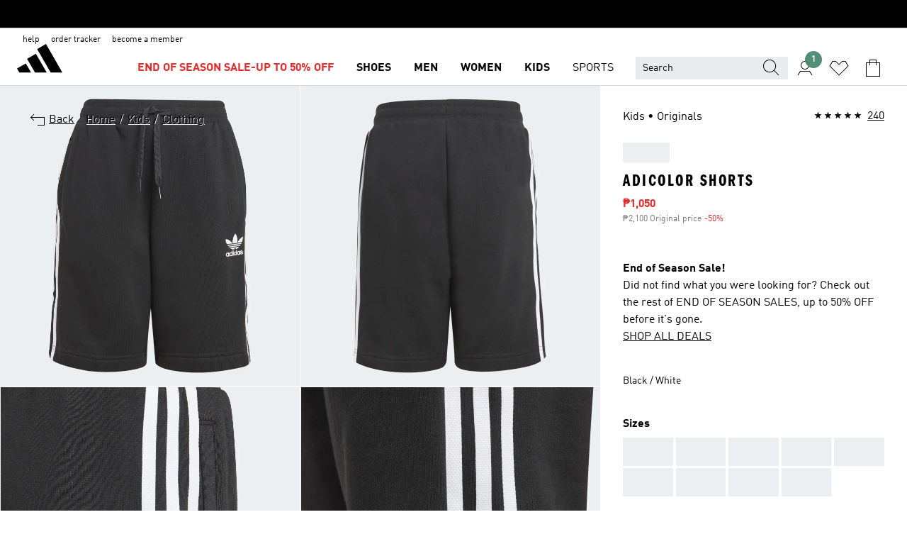

--- FILE ---
content_type: text/html; charset=utf-8
request_url: https://www.adidas.com.ph/adicolor-shorts/H32342.html
body_size: 188983
content:
<!DOCTYPE html><html lang="en" class="theme-adidas"><head><meta charSet="utf-8"><meta name="viewport" content="width=device-width, initial-scale=1"><link rel="icon" href="/static/glass/pdp/pdp-app/main/favicon.ico"><script id="__SOLE_HOST_INFO__">
        window.__SOLE_HOST_INFO__ = {"appId":"pdp-app","originalHost":"www.adidas.com.ph","pageType":"ProductDetailPage","context":{"brand":"adidas","locale":"en_PH","env":"production"},"initialised":true};
      </script><script type="module" data-testid="bootstrap">
    function eventReporter(isEnabled) {
  return (event, data = {}) => {
    if (isEnabled) {
      window.ineum?.("reportEvent", event, {
        meta: {
          date: new Date().toISOString(),
          ...data
        }
      });
    }
  };
}
    function getSessionId(locale) {
  const sessionStorageKey = "_sessionId_";
  try {
    const currentSessionStorage = sessionStorage.getItem(sessionStorageKey) ?? "{}";
    const parsedSession = JSON.parse(currentSessionStorage);
    if (parsedSession[locale]) {
      return parsedSession[locale];
    }
    const sessionId = crypto.randomUUID();
    sessionStorage.setItem(
      sessionStorageKey,
      JSON.stringify({
        ...parsedSession,
        [locale]: sessionId
      })
    );
    return sessionId;
  } catch (_err) {
    return null;
  }
}
    function bootstrap(options) {
  const sessionId = getSessionId(options.locale);
  const reportEvent = eventReporter(options?.debugEnabled);
  reportEvent("sessionId_generated", {
    sessionId
  });
  if ("serviceWorker" in navigator) {
    navigator.serviceWorker.addEventListener("message", function(event) {
      reportEvent("sw_message", {
        ...event.data
      });
    });
    navigator.serviceWorker.ready.then((registration) => {
      reportEvent("sw_ready", {
        sessionId
      });
      if (sessionId) {
        registration.active?.postMessage?.({
          ...options,
          sessionId
        });
      }
    }).catch(() => {
    });
  }
}
    bootstrap({
      locale: "en_PH",
      urlsRegEx: "undefined",
      debugEnabled: undefined
    });
  </script><script id="__ECOM_WISHLIST__">
        window.__ECOM_WISHLIST__ = undefined;
      </script><script id="__ECOM_BAG__">
        window.__ECOM_BAG__ = undefined;
      </script><title data-auto-id="meta-title" id="meta-title">adidas Adicolor Shorts - Black | adidas Philippines</title><link data-auto-id="meta-canonical" id="meta-canonical" rel="canonical" href="https://www.adidas.com.ph/adicolor-shorts/H32342.html"><meta data-auto-id="meta-description" id="meta-description" name="description" content="Now on sale Shop for Adicolor Shorts - Black at adidas.com.ph! See all the styles and colours of Adicolor Shorts - Black at the official adidas Philippines online store."><meta data-auto-id="meta-robots" id="meta-robots" name="robots" content="index, follow"><meta data-auto-id="meta-og-title" id="meta-og-title" property="og:title" content="adidas Adicolor Shorts - Black | adidas Philippines"><meta data-auto-id="meta-og-description" id="meta-og-description" property="og:description" content="Sometimes you just want to stick to the classics. Soft cotton. The 3-Stripes. Your favourite pair of shorts. Pull on these juniors&#x27; adidas shorts and get all three at once. Athletic, cosy and easy to move in, they&#x27;re a go-to any day of the week.  This product is also made with recycled content as part of our ambition to end plastic waste."><meta data-auto-id="meta-og-site_name" id="meta-og-site_name" property="og:site_name" content="adidas Philippines"><meta data-auto-id="meta-og-url" id="meta-og-url" property="og:url" content="https://www.adidas.com.ph/adicolor-shorts/H32342.html"><meta data-auto-id="meta-og-image" id="meta-og-image" property="og:image" content="https://assets.adidas.com/images/c_fill,g_auto,w_1200,h_630,f_auto,q_auto/w_600,f_auto,q_auto/286545f4e8a547d79b2dad2a007b9b20_9366/Adicolor_Shorts_Black_H32342_01_laydown.jpg"><script type="application/ld+json">{"@context":"https://schema.org","@type":"OnlineStore","name":"adidas PH","url":"https://www.adidas.com.ph","logo":"https://res.cloudinary.com/confirmed-web/image/upload/v1713789228/adidas-group/media/pictures-videos/adidas_company_logo_qkkgem.jpg","contactPoint":{"contactType":"Customer Service","telephone":"+63 2 8540 2583"},"hasMerchantReturnPolicy":{"@type":"MerchantReturnPolicy","applicableCountry":"PH","returnPolicyCountry":"PH","returnPolicyCategory":"https://schema.org/MerchantReturnFiniteReturnWindow","merchantReturnDays":30,"returnMethod":["https://schema.org/ReturnByMail","https://schema.org/ReturnInStore"],"returnFees":["https://schema.org/FreeReturn","https://schema.org/ReturnFeesCustomerResponsibility"],"refundType":"https://schema.org/FullRefund"}}</script><script type="application/ld+json">{"@context":"https://schema.org","@type":"ProductGroup","productGroupID":"JEA40","name":"Adicolor Shorts","description":"Sometimes you just want to stick to the classics. Soft cotton. The 3-Stripes. Your favourite pair of shorts. Pull on these juniors' adidas shorts and get all three at once. Athletic, cosy and easy to move in, they're a go-to any day of the week.  This product is also made with recycled content as part of our ambition to end plastic waste.","brand":{"@type":"Brand","name":"adidas"},"aggregateRating":{"@type":"AggregateRating","ratingValue":4.8,"reviewCount":240,"bestRating":5,"worstRating":1},"review":[{"@type":"Review","reviewRating":{"@type":"Rating","ratingValue":5},"author":{"@type":"Person","Name":"Victoria21253"},"name":"Comfy casual","reviewBody":"Great shorts very comfortable and nice thickness to the material","datePublished":"2025-06-29T08:03:19.000+00:00"},{"@type":"Review","reviewRating":{"@type":"Rating","ratingValue":5},"author":{"@type":"Person","Name":"Begum"},"name":"Great","reviewBody":"Shorts were a little bigger than what i thought. Material is thick. Great overall.","datePublished":"2025-06-21T15:47:26.000+00:00"},{"@type":"Review","reviewRating":{"@type":"Rating","ratingValue":5},"author":{"@type":"Person","Name":"Bojangles"},"name":"So good we went back for more","reviewBody":"My son loved these shorts so we purchased them in grey too! \n\nI am told the shorts are comfortable-they certainly look it. \n\nSo far they have washed and dried well.","datePublished":"2025-05-05T08:06:26.000+00:00"}],"variesBy":["https://schema.org/color"],"hasVariant":[{"@type":"Product","color":"Black","image":["https://assets.adidas.com/images/w_600,f_auto,q_auto/286545f4e8a547d79b2dad2a007b9b20_9366/Adicolor_Shorts_Black_H32342_01_laydown.jpg"],"productId":"H32342","name":"Adicolor Shorts"}]}</script><meta name="next-head-count" content="18"><link rel="preconnect" href="//esm.glass.adidas.com"><link rel="preconnect" href="//microfrontends.glass.adidas.com"><link rel="stylesheet" href="https://esm.glass.adidas.com/@adl/css-reset@2.0.0"><link rel="stylesheet" href="https://esm.glass.adidas.com/@adl/brand-adidas-design-tokens@10.5.0"><link rel="stylesheet" href="https://esm.glass.adidas.com/@adl/collection@6.1.2/css"><link rel="stylesheet" href="https://esm.glass.adidas.com/@adl/stripes-tokens-web-adidas@1.2.58/css/index.css"><link rel="stylesheet" href="https://esm.glass.adidas.com/@adl/typography@2.0.0-beta.2"><script type="module" id="external-dependencies">
         import React from 'https://esm.glass.adidas.com/v1/react@18.3.1';
         window.React = React;
      
         import ReactDOM from 'https://esm.glass.adidas.com/v1/react-dom@18.3.1';
         window.ReactDOM = ReactDOM;
      </script><script id="performance-load">
  window.addEventListener('load', function (e) { window.BOOMR_onload = (e && e.timeStamp) || new Date().getTime() }, false);

  window.BOOMR = window.BOOMR || {};
  window.BOOMR.snippetExecuted = true;
  if (window.performance && performance.mark) performance.mark('TTP');

  function SSR_PERFORMANCE_MEASUREMENT(e) {
    try {
        e.onload = undefined;
        if (
            e.complete &&
            window.performance &&
            typeof window.performance.getEntriesByName == 'function' &&
            window.performance.getEntriesByName(e.src)
        ) {
            window.ssrLoadedTimeStamp = window.performance.timing.navigationStart + window.performance.getEntriesByName(e.src)[0].responseEnd;
        } else {
            window.ssrLoadedTimeStamp = new Date().getTime();
            if (window.performance && performance.mark) performance.mark('SSR Visually Complete');
        }
    } catch (e) {}
  }

  var injectSsrPerformanceInstrument = document.querySelector('[data-inject_ssr_performance_instrument]');

  if (injectSsrPerformanceInstrument !== null) {
    if (injectSsrPerformanceInstrument.complete) {
      window.SSR_PERFORMANCE_MEASUREMENT(injectSsrPerformanceInstrument);
    } else {
        injectSsrPerformanceInstrument.addEventListener('load', window.SSR_PERFORMANCE_MEASUREMENT(injectSsrPerformanceInstrument));
    }
  } 

  
      (function(i,s,o,g,r,a,m){
      i['InstanaEumObject']=r;
      i[r]=i[r]||function(){(i[r].q=i[r].q||[]).push(arguments)},
      i[r].l=1*new Date();
      a=s.createElement(o),
      m=s.getElementsByTagName(o)[0];
      a.async=1;
      a.src=g;
      m.parentNode.insertBefore(a,m)
      })(window,document,'script','//eum.instana.io/eum.min.js','ineum');
      ineum('reportingUrl', 'https://eum-eu-west-1.instana.io');
      ineum('autoClearResourceTimings', false);
      ineum('ignoreErrorMessages',[
        /.*Failed to execute 'querySelector'.*/i,
        /.*ResizeObserver loop limit exceeded.*/i
      ]);
      ineum('meta', 'userAgent', window.navigator.userAgent);
      ineum('apiKey', 'BDBM8oS7QzGntzAncTouGg');
      ineum('page', 'GlassNuPDPPage');
  </script><link rel="preload" href="/static/glass/pdp/pdp-app/87d28be0faafe926dab103a3696b2f254a561982/_next/static/css/6eba5d17e271cbd8.css" as="style"><link rel="stylesheet" href="/static/glass/pdp/pdp-app/87d28be0faafe926dab103a3696b2f254a561982/_next/static/css/6eba5d17e271cbd8.css" data-n-g=""><link rel="preload" href="/static/glass/pdp/pdp-app/87d28be0faafe926dab103a3696b2f254a561982/_next/static/css/e9b0757b607cb0aa.css" as="style"><link rel="stylesheet" href="/static/glass/pdp/pdp-app/87d28be0faafe926dab103a3696b2f254a561982/_next/static/css/e9b0757b607cb0aa.css" data-n-p=""><link rel="preload" href="/static/glass/pdp/pdp-app/87d28be0faafe926dab103a3696b2f254a561982/_next/static/css/4cb69ada48201f1e.css" as="style"><link rel="stylesheet" href="/static/glass/pdp/pdp-app/87d28be0faafe926dab103a3696b2f254a561982/_next/static/css/4cb69ada48201f1e.css" data-n-p=""><noscript data-n-css=""></noscript><script defer="" nomodule="" src="/static/glass/pdp/pdp-app/87d28be0faafe926dab103a3696b2f254a561982/_next/static/chunks/polyfills-c67a75d1b6f99dc8.js"></script><script src="/static/glass/pdp/pdp-app/87d28be0faafe926dab103a3696b2f254a561982/_next/static/chunks/webpack-d58973fc363b6c8d.js" defer=""></script><script src="/static/glass/pdp/pdp-app/87d28be0faafe926dab103a3696b2f254a561982/_next/static/chunks/framework-de8d8ea779f04198.js" defer=""></script><script src="/static/glass/pdp/pdp-app/87d28be0faafe926dab103a3696b2f254a561982/_next/static/chunks/main-f85834d81c70bd8f.js" defer=""></script><script src="/static/glass/pdp/pdp-app/87d28be0faafe926dab103a3696b2f254a561982/_next/static/chunks/pages/_app-addddcbea3a66e80.js" defer=""></script><script src="/static/glass/pdp/pdp-app/87d28be0faafe926dab103a3696b2f254a561982/_next/static/chunks/c8940057-6099d71d0d782144.js" defer=""></script><script src="/static/glass/pdp/pdp-app/87d28be0faafe926dab103a3696b2f254a561982/_next/static/chunks/9507-4791ea70af91937d.js" defer=""></script><script src="/static/glass/pdp/pdp-app/87d28be0faafe926dab103a3696b2f254a561982/_next/static/chunks/8690-46f72347d3ad0990.js" defer=""></script><script src="/static/glass/pdp/pdp-app/87d28be0faafe926dab103a3696b2f254a561982/_next/static/chunks/8784-b77daa91ab8d2331.js" defer=""></script><script src="/static/glass/pdp/pdp-app/87d28be0faafe926dab103a3696b2f254a561982/_next/static/chunks/984-3da03f63be920577.js" defer=""></script><script src="/static/glass/pdp/pdp-app/87d28be0faafe926dab103a3696b2f254a561982/_next/static/chunks/pages/%5Bsite-path-or-product-name%5D/%5Bproduct-name-or-product-id%5D.html-446153180daa83e0.js" defer=""></script><script src="/static/glass/pdp/pdp-app/87d28be0faafe926dab103a3696b2f254a561982/_next/static/g8C4twBb47kikgDKm8K7G/_buildManifest.js" defer=""></script><script src="/static/glass/pdp/pdp-app/87d28be0faafe926dab103a3696b2f254a561982/_next/static/g8C4twBb47kikgDKm8K7G/_ssgManifest.js" defer=""></script><link rel="stylesheet" data-name="side-panel-mf" href="https://microfrontends.glass.adidas.com/side-panel-mf/style.css"><link rel="stylesheet" data-name="header-mf" href="https://microfrontends.glass.adidas.com/header-mf/7454c96938c6e388b125f2cd37159eb2ac06c469/style.css"><link rel="stylesheet" data-name="footer-mf" href="https://microfrontends.glass.adidas.com/footer-mf/7454c96938c6e388b125f2cd37159eb2ac06c469/style.css">
<script>(window.BOOMR_mq=window.BOOMR_mq||[]).push(["addVar",{"rua.upush":"false","rua.cpush":"false","rua.upre":"false","rua.cpre":"false","rua.uprl":"false","rua.cprl":"false","rua.cprf":"false","rua.trans":"","rua.cook":"false","rua.ims":"false","rua.ufprl":"false","rua.cfprl":"false","rua.isuxp":"false","rua.texp":"norulematch","rua.ceh":"false","rua.ueh":"false","rua.ieh.st":"0"}]);</script>
                              <script>!function(a){var e="https://s.go-mpulse.net/boomerang/",t="addEventListener";if("False"=="True")a.BOOMR_config=a.BOOMR_config||{},a.BOOMR_config.PageParams=a.BOOMR_config.PageParams||{},a.BOOMR_config.PageParams.pci=!0,e="https://s2.go-mpulse.net/boomerang/";if(window.BOOMR_API_key="VS6YR-U7NVZ-5H8FH-JJDPK-U3R2E",function(){function n(e){a.BOOMR_onload=e&&e.timeStamp||(new Date).getTime()}if(!a.BOOMR||!a.BOOMR.version&&!a.BOOMR.snippetExecuted){a.BOOMR=a.BOOMR||{},a.BOOMR.snippetExecuted=!0;var i,_,o,r=document.createElement("iframe");if(a[t])a[t]("load",n,!1);else if(a.attachEvent)a.attachEvent("onload",n);r.src="javascript:void(0)",r.title="",r.role="presentation",(r.frameElement||r).style.cssText="width:0;height:0;border:0;display:none;",o=document.getElementsByTagName("script")[0],o.parentNode.insertBefore(r,o);try{_=r.contentWindow.document}catch(O){i=document.domain,r.src="javascript:var d=document.open();d.domain='"+i+"';void(0);",_=r.contentWindow.document}_.open()._l=function(){var a=this.createElement("script");if(i)this.domain=i;a.id="boomr-if-as",a.src=e+"VS6YR-U7NVZ-5H8FH-JJDPK-U3R2E",BOOMR_lstart=(new Date).getTime(),this.body.appendChild(a)},_.write("<bo"+'dy onload="document._l();">'),_.close()}}(),"".length>0)if(a&&"performance"in a&&a.performance&&"function"==typeof a.performance.setResourceTimingBufferSize)a.performance.setResourceTimingBufferSize();!function(){if(BOOMR=a.BOOMR||{},BOOMR.plugins=BOOMR.plugins||{},!BOOMR.plugins.AK){var e=""=="true"?1:0,t="",n="amj527qxibyfe2l74giq-f-6ee6db397-clientnsv4-s.akamaihd.net",i="false"=="true"?2:1,_={"ak.v":"39","ak.cp":"1088001","ak.ai":parseInt("238272",10),"ak.ol":"0","ak.cr":8,"ak.ipv":4,"ak.proto":"h2","ak.rid":"bd04af48","ak.r":42169,"ak.a2":e,"ak.m":"dsca","ak.n":"essl","ak.bpcip":"3.19.221.0","ak.cport":49014,"ak.gh":"23.52.43.77","ak.quicv":"","ak.tlsv":"tls1.3","ak.0rtt":"","ak.0rtt.ed":"","ak.csrc":"-","ak.acc":"","ak.t":"1769988497","ak.ak":"hOBiQwZUYzCg5VSAfCLimQ==k1Cb7QrTvAqhFnHzoI22xCXlqVSxYBW3rMJZRBBc1pGjuyKxWfC/zB5sNEOYMy0HsMLOXGOab97vAcPo75Fk8utyhcZQipgaoZLbDgMbdIb4on9BOm/D5pFSsv03bvV4r1E/u3iiC393SG6wEwWhLM+ui+MiJKCn8R1pyFh6MZYEweobBcRtBpjP0okpMGBWAkF1+ya6Un3Owpsu06xDWEHWqM4T2ZF0kR0svhCsUw8tNabH92/Jrbv/UK8qtlyHP5iOtMsBL1mMzGqHjFKSeQnfinFs5G4EmNey5F1HqjeLovdzdZCEmEBPkovFfZa/o7kheRprQXqHXpoqpNQiu4JLa61GBnMZdO3JHnn7qMWtuazt4B6xXolZWnPxY8JTt6Z6tGcicN4UceZPShs1mSzJ7/R2nrEa2ZHA3wxjENk=","ak.pv":"3649","ak.dpoabenc":"","ak.tf":i};if(""!==t)_["ak.ruds"]=t;var o={i:!1,av:function(e){var t="http.initiator";if(e&&(!e[t]||"spa_hard"===e[t]))_["ak.feo"]=void 0!==a.aFeoApplied?1:0,BOOMR.addVar(_)},rv:function(){var a=["ak.bpcip","ak.cport","ak.cr","ak.csrc","ak.gh","ak.ipv","ak.m","ak.n","ak.ol","ak.proto","ak.quicv","ak.tlsv","ak.0rtt","ak.0rtt.ed","ak.r","ak.acc","ak.t","ak.tf"];BOOMR.removeVar(a)}};BOOMR.plugins.AK={akVars:_,akDNSPreFetchDomain:n,init:function(){if(!o.i){var a=BOOMR.subscribe;a("before_beacon",o.av,null,null),a("onbeacon",o.rv,null,null),o.i=!0}return this},is_complete:function(){return!0}}}}()}(window);</script></head><body><div id="gl-theme-icons" style="width:0;height:0;position:absolute;overflow:hidden;visibility:hidden"><svg xmlns="http://www.w3.org/2000/svg" width="24" height="2374"><symbol fill="none" id="adiclub-logo" viewBox="0 0 24 24"><title>adiclub-logo</title><path d="M3.348 10.787a2.087 2.087 0 0 0-1.22-.375 2.096 2.096 0 0 0-1.505.633A2.165 2.165 0 0 0 0 12.575c0 1.192.963 2.177 2.128 2.177.435.003.86-.127 1.22-.375v.278h1.004v-4.201H3.348v.333Zm-1.192 2.98a1.17 1.17 0 0 1-.834-.35 1.21 1.21 0 0 1 0-1.697 1.17 1.17 0 0 1 .834-.351c.314.003.615.13.838.356.222.225.35.53.354.85a1.2 1.2 0 0 1-1.192 1.192Zm5.897-2.98a2.046 2.046 0 0 0-1.207-.375 2.104 2.104 0 0 0-1.562.606 2.204 2.204 0 0 0 0 3.13 2.104 2.104 0 0 0 1.563.605 2.153 2.153 0 0 0 1.206-.375v.277h1.015V9.026H8.053v1.761Zm-1.177 2.98c-.651 0-1.193-.54-1.193-1.192a1.23 1.23 0 0 1 .355-.85c.223-.226.523-.354.838-.357.637 0 1.18.554 1.18 1.206a1.22 1.22 0 0 1-.351.841 1.18 1.18 0 0 1-.83.352Zm2.698-3.313h1.018v4.2h-1.02l.002-4.2Zm1.017-.388H9.57v-1.04h1.017l.003 1.04Zm3.38 3.403.07.045c-.179.395-.417.695-.713.9-.282.202-.62.31-.965.31a1.494 1.494 0 0 1-.726-.168 1.151 1.151 0 0 1-.48-.491 1.644 1.644 0 0 1-.172-.774 3.313 3.313 0 0 1 .183-1.113c.115-.332.287-.64.51-.91a2.5 2.5 0 0 1 .747-.62 1.88 1.88 0 0 1 .9-.226 1.485 1.485 0 0 1 1.175.53l-.644.58h-.026c-.075-.277-.171-.482-.287-.616a.553.553 0 0 0-.426-.199.692.692 0 0 0-.453.186c-.16.143-.292.314-.391.505a3.309 3.309 0 0 0-.382 1.557c0 .347.078.623.235.827a.75.75 0 0 0 .617.305c.225.003.447-.049.648-.15.22-.122.417-.283.579-.477h.002Zm1.316.08a2.354 2.354 0 0 0-.022.442c.008.101.059.15.152.15a.21.21 0 0 0 .095-.026.316.316 0 0 0 .088-.062l.052.036c-.07.178-.177.34-.313.473a.67.67 0 0 1-.478.182c-.197 0-.34-.073-.427-.217-.087-.144-.104-.39-.052-.739l.59-3.824-.165-.583.009-.053L15.946 9l.044.026-.704 4.523Zm4.164 0a2.345 2.345 0 0 0-.022.442c.009.101.06.15.152.15a.211.211 0 0 0 .096-.026.332.332 0 0 0 .087-.062l.052.036a1.37 1.37 0 0 1-.312.473.67.67 0 0 1-.479.182c-.197 0-.34-.073-.426-.217-.087-.144-.104-.39-.052-.739l.048-.312a3.727 3.727 0 0 1-.357.462c-.204.23-.44.428-.7.589a1.454 1.454 0 0 1-.765.233c-.226 0-.4-.074-.52-.22a1.145 1.145 0 0 1-.236-.576 2.519 2.519 0 0 1 .01-.752l.286-1.857-.165-.583.008-.053 1.131-.327.044.027-.417 2.697c-.052.343-.042.589.03.74a.36.36 0 0 0 .335.224.958.958 0 0 0 .461-.141 2.99 2.99 0 0 0 .51-.367c.14-.124.273-.258.395-.4l.279-1.816-.166-.583.01-.053 1.13-.327.044.027-.491 3.13Zm4.427-2.53a1.103 1.103 0 0 0-.339-.46.8.8 0 0 0-.504-.168 1.521 1.521 0 0 0-.709.195c-.262.14-.5.323-.705.54-.103.106-.2.22-.288.34l.378-2.437L21.67 9l-1.134.327-.009.053.165.583-.729 4.734.035.027.808-.3c.059.043.12.082.184.118.214.121.481.181.8.181.303.002.6-.079.861-.234.277-.165.517-.386.705-.65.21-.292.37-.618.474-.964.115-.38.172-.776.17-1.174a1.757 1.757 0 0 0-.122-.68v-.002Zm-.913 1.928c-.064.26-.159.511-.283.747a1.86 1.86 0 0 1-.4.527.677.677 0 0 1-.488.195.67.67 0 0 1-.478-.218 1.58 1.58 0 0 1-.324-.546l.283-1.823a3.46 3.46 0 0 1 .563-.484c.27-.182.5-.274.692-.274a.428.428 0 0 1 .409.248c.086.165.13.422.13.77 0 .29-.034.577-.104.858" fill="currentColor"></path></symbol><symbol id="alert-error" viewBox="0 0 19 19"><title>alert-error</title><g fill="none" stroke="currentColor" stroke-miterlimit="10"><circle cx="9.5" cy="9.5" r="6"></circle><path d="m11.5 7.5-2 2 2 2m-4-4 2 2-2 2" stroke-linecap="square"></path></g></symbol><symbol id="alert-info" viewBox="0 0 19 19"><title>alert-info</title><circle cx="9.5" cy="9.5" r="6" fill="none" stroke="currentColor" stroke-linecap="square" stroke-miterlimit="10"></circle><circle fill="currentColor" cx="9.5" cy="6.5" r="0.65"></circle><path d="M9.5 8.5v4" fill="none" stroke="currentColor" stroke-linecap="square" stroke-miterlimit="10"></path></symbol><symbol id="alert-success" viewBox="0 0 19 19"><title>alert-success</title><g fill="none" stroke="currentColor" stroke-linecap="square" stroke-miterlimit="10"><path d="m6.5 9.93 1.71 1.71 4.29-4.28"></path><circle cx="9.5" cy="9.5" r="6"></circle></g></symbol><symbol id="alert-warning" viewBox="0 0 19 19"><title>alert-warning</title><path fill="none" stroke="currentColor" stroke-miterlimit="10" d="m9.5 3.5-7 12h14l-7-12z"></path><circle fill="currentColor" cx="9.5" cy="13.53" r="0.65"></circle><path stroke-linecap="square" fill="none" stroke="currentColor" stroke-miterlimit="10" d="M9.5 11.53v-4"></path></symbol><symbol id="broken-image" viewBox="0 0 17 19"><title>broken-image</title><g fill="none" stroke="currentColor" stroke-miterlimit="10"><circle cx="12.5" cy="8.5" r="2"></circle><path d="m.5 14.5 4-7 3.75 7"></path><path stroke-linecap="square" d="M.5 4.5h16v10H.5zm15-2-14 14"></path><path d="m7.5 14.4 2-2.9 2 3"></path></g></symbol><symbol id="checkmark" viewBox="0 0 19 19"><title>checkmark</title><path fill="none" stroke="currentColor" stroke-linecap="square" stroke-miterlimit="10" d="m2.5 10.5 4 4 10-10"></path></symbol><symbol id="contact-email" viewBox="0 0 15 19"><title>contact-email</title><g fill="none" stroke="currentColor" stroke-miterlimit="10"><path stroke-linecap="square" d="M.5 5.5h14v8H.5z"></path><path d="m10.5 9.5 4 4m-14-8 7 6 7-6m-10 4-4 4"></path></g></symbol><symbol id="contact-phone" viewBox="0 0 9 19"><title>contact-phone</title><g fill="none" stroke="currentColor" stroke-miterlimit="10"><path d="M.5 2.5h8v14h-8zm0 11h8m-8-9h8"></path><circle cx="4.5" cy="14.5" r="1"></circle></g></symbol><symbol id="customization" viewBox="0 0 19 19"><title>customization</title><path d="M12.504.717 2.424 12.219l1.785 1.566L14.291 2.281ZM1.65 13.109l-.462 2.329 2.244-.76Z" fill="currentColor"></path><path d="m8.598 10.592-4.56 5.214a8.313 8.313 0 0 0 5.046 2.16z" fill="#3175de"></path><path d="m17.943 9.132-7.339.487 5.712 5.011a8.313 8.313 0 0 0 1.627-5.463z" fill="#f9b900"></path><path d="m9.785 10.486.499 7.469a8.313 8.313 0 0 0 5.26-2.375z" fill="#00ac37"></path><path d="M17.813 7.956a8.313 8.313 0 0 0-2.791-4.655l-4.536 5.13z" fill="#ea2c35"></path></symbol><symbol id="forbidden" viewBox="0 0 13 19"><title>forbidden</title><g fill="none" stroke="currentColor" stroke-miterlimit="10"><circle cx="6.5" cy="9.5" r="6"></circle><path stroke-linecap="square" d="m2.5 5.5 8 8"></path></g></symbol><symbol id="locked" viewBox="0 0 19 19"><title>locked</title><g fill="none" stroke="currentColor" stroke-miterlimit="10"><path d="M13.5 7.5v-1a4 4 0 0 0-8 0v1m-2 0h12v8h-12z"></path><circle cx="9.5" cy="10.68" r="1.18"></circle><path stroke-linecap="square" d="M9.5 13.5v-1.64"></path></g></symbol><symbol id="logo" viewBox="0 0 24 24"><title>logo</title><path d="M15.72 13.61h4.67l-6-10.47-3.5 2 4.87 8.45zm-5.17 1v-1h3.68l-3.92-6.79-3.51 2 2.75 4.78v1zm-7.83-2.19.67 1.19h4.67l-1.85-3.2-3.49 2zm11.51 1.19v1.69a2 2 0 0 0-1.23-.37 2.08 2.08 0 0 0 0 4.16 2.12 2.12 0 0 0 1.19-.37V19h1v-5.39zm-6.17 0v1.69a2 2 0 0 0-1.19-.37 2.08 2.08 0 0 0 0 4.16 2.1 2.1 0 0 0 1.19-.37V19h1v-5.39zm12.22 4.08c0 .81.72 1.39 1.88 1.39.94 0 1.72-.41 1.72-1.32 0-.63-.35-1-1.17-1.15l-.64-.13c-.41-.08-.69-.16-.69-.4s.27-.39.62-.39.71.25.72.55h1c-.05-.78-.68-1.31-1.7-1.31s-1.67.57-1.67 1.32c0 .92.74 1.06 1.38 1.18l.53.1c.38.07.54.18.54.4s-.19.39-.64.39c-.65 0-.86-.34-.87-.63zM18.91 19h1v-4h-1v.32a2 2 0 0 0-1.19-.37 2.08 2.08 0 0 0 0 4.16 2.12 2.12 0 0 0 1.19-.37V19zM3.39 19h1v-4h-1v.32a2 2 0 0 0-1.19-.37 2.08 2.08 0 1 0 0 4.16 2.12 2.12 0 0 0 1.19-.37V19zm7.16 0v-4h-1v4zm-9.46-2a1.15 1.15 0 1 1 1.15 1.15A1.15 1.15 0 0 1 1.09 17zm4.68 0a1.15 1.15 0 1 1 1.15 1.15A1.14 1.14 0 0 1 5.77 17zm10.84 0a1.15 1.15 0 1 1 1.15 1.15A1.15 1.15 0 0 1 16.61 17zm-4.67 0a1.15 1.15 0 1 1 1.15 1.15A1.14 1.14 0 0 1 11.94 17z" fill="currentColor"></path></symbol><symbol id="personalisation-flag" viewBox="0 0 15 19"><title>personalisation-flag</title><g fill="none" stroke="currentColor" stroke-miterlimit="10"><path d="M14.5 13.5H.5v-10h14z"></path><path stroke-linecap="square" d="M7.5 5.5v6m3-3h-6m-4-6v15"></path></g></symbol><symbol id="personalization" viewBox="0 0 19 19"><title>personalization</title><path d="m1.188 15.438.475-2.375 1.78 1.544zM12.23.95 2.376 12.231l1.782 1.544 9.856-11.162z" fill="currentColor"></path><path d="M12.943 6.176 9.5 15.437h1.9l.594-1.662h3.324l.594 1.662h1.9l-3.442-9.26h-1.426zm.713 2.73 1.187 3.324h-2.375l1.188-3.324zm-12.47 7.72v1.187h16.626v-1.188H1.187z" fill="#0286cd"></path></symbol><symbol fill="none" id="product" viewBox="0 0 24 24"><title>product</title><path fill-rule="evenodd" clip-rule="evenodd" d="M3.218 2h5.115L12 4.75 15.667 2h5.135l2.405 10.82-5.12.816V22H5.913v-8.357l-5.388-.819L3.218 2Zm2.695 9.62V8.87h2V20h8.174V8.87h2v2.741l2.706-.431L19.198 4h-2.865L12 7.25 7.667 4H4.782l-1.786 7.177 2.917.443Z" fill="#000"></path></symbol><symbol id="rating-active" viewBox="0 0 19 19"><title>rating-active</title><path d="m9.5 14.26 5.86 4.26-2.23-6.91L19 7.35h-7.25L9.5.48 7.25 7.35H0l5.87 4.26-2.24 6.91z" fill="currentColor"></path></symbol><symbol id="rating-inactive" viewBox="0 0 19 19"><title>rating-inactive</title><path d="M15.01 8.644h-4.204L9.5 4.651 8.195 8.644H3.99l3.407 2.475-1.304 4.007L9.5 12.652l3.397 2.474-1.294-4.008zM19 7.348l-5.874 4.266 2.23 6.906L9.5 14.254 3.626 18.52l2.248-6.906L0 7.348h7.255L9.5.48l2.246 6.868z" fill="currentColor"></path></symbol><symbol id="size-guide" viewBox="0 0 19 19"><title>size-guide</title><g fill="none" stroke="currentColor" stroke-miterlimit="10"><path d="M.5 6.5h18v6H.5z"></path><path stroke-linecap="square" d="M3.5 12.5v-3m3 3v-2m3 2v-3m6 3v-3m-3 3v-2"></path></g></symbol><symbol id="tooltip" viewBox="0 0 14 24"><title>tooltip</title><path fill="currentColor" d="M.49 7.22A6.14 6.14 0 0 1 7 1.76a5.88 5.88 0 0 1 6.25 6c0 3.62-2.6 5.61-5.58 6.07V17H5.1v-5.13c3 0 5.67-.91 5.67-4.06A3.58 3.58 0 0 0 6.94 4.1 3.68 3.68 0 0 0 3 7.22zM5.1 22v-2.68h2.54V22z"></path></symbol><symbol id="usp-checkmark" viewBox="0 0 17 19"><title>usp-checkmark</title><path fill="none" stroke="currentColor" stroke-linecap="square" stroke-miterlimit="10" d="m1.5 10.5 4 4 10-10"></path></symbol><symbol id="usp-delivery-cash" viewBox="0 0 24 24"><title>usp-delivery-cash</title><g fill="none" fill-rule="evenodd"><path d="m15.235 4.5-1.312 3h-3.846l-1.312-3h6.47Z" stroke="currentColor"></path><path d="M12.002 18.5c2.279 0 4.575-.565 5.861-1.76.364-.34.57-.763.623-1.269.059-.567-.067-1.227-.356-1.98-.617-1.609-1.967-3.602-4.034-5.991h-4.2c-2.06 2.395-3.407 4.392-4.024 6-.29.754-.416 1.413-.359 1.98.051.503.255.924.615 1.26 1.281 1.19 3.586 1.76 5.874 1.76Z" stroke="currentColor"></path><path d="M12 15.57v-.68a2 2 0 0 1-1-.299l.16-.46c.295.199.644.303 1 .299a.71.71 0 0 0 .795-.613.548.548 0 0 0 .005-.057c0-.37-.26-.6-.76-.81-.7-.27-1.12-.58-1.12-1.17a1.12 1.12 0 0 1 1-1.1V10h.42v.66c.312.002.617.081.89.23l-.17.45a1.688 1.688 0 0 0-.86-.23c-.52 0-.72.31-.72.59 0 .28.25.53.84.77s1 .64 1 1.24a1.18 1.18 0 0 1-1.07 1.16v.7H12Z" fill="currentColor"></path><path d="M12 15.57v-.68a2 2 0 0 1-1-.299l.16-.46c.295.199.644.303 1 .299a.71.71 0 0 0 .795-.613.548.548 0 0 0 .005-.057c0-.37-.26-.6-.76-.81-.7-.27-1.12-.58-1.12-1.17a1.12 1.12 0 0 1 1-1.1V10h.42v.66c.312.002.617.081.89.23l-.17.45a1.688 1.688 0 0 0-.86-.23c-.52 0-.72.31-.72.59 0 .28.25.53.84.77s1 .64 1 1.24a1.18 1.18 0 0 1-1.07 1.16v.7H12Z" stroke="currentColor" stroke-width="0.37"></path></g></symbol><symbol fill="none" id="usp-delivery-delay" viewBox="0 0 24 24"><title>usp-delivery-delay</title><path fill-rule="evenodd" clip-rule="evenodd" d="M13.143 12.937a1.241 1.241 0 0 1-1.077.797c-.631 0-1.143-.51-1.143-1.14v-.045c.014-.487.326-.916.787-1.077V8.07h.753v3.382c.326.141.58.41.701.743h1.797v.743h-1.818Z" fill="currentColor"></path><path d="M12 19a7 7 0 1 0 0-14 7 7 0 0 0 0 14Z" stroke="currentColor"></path></symbol><symbol id="usp-delivery-evening" viewBox="0 0 24 24"><title>usp-delivery-evening</title><path d="M11.544 8.404a5.3 5.3 0 0 0-2.31 7.05 5.15 5.15 0 0 0 6.94 2.4 4.832 4.832 0 0 0 1.84-1.511 4.64 4.64 0 0 1-5.7-2.49 4.905 4.905 0 0 1-.52-2 5.15 5.15 0 0 1 2-4 6.194 6.194 0 0 0-2.25.55Zm7.47 4.7-3-3m3 0-3 3m-7.66-4.75-3-3m3 0-3 3" fill="none" fill-rule="evenodd" stroke="currentColor" stroke-width="1.001"></path></symbol><symbol fill="none" id="usp-delivery-same-day" viewBox="0 0 24 24"><title>usp-delivery-same-day</title><path d="M5 14.469h2m-3-2h3m0-2H3" stroke="currentColor" stroke-linecap="square"></path><path d="M8.568 17c.374.365.788.688 1.236.962 3.302 2.025 7.626.996 9.656-2.296a6.987 6.987 0 0 0-2.305-9.628A7.03 7.03 0 0 0 7.72 8" stroke="currentColor"></path><path fill-rule="evenodd" clip-rule="evenodd" d="M14.72 12.868a1.24 1.24 0 0 1-1.077.797 1.14 1.14 0 0 1-1.143-1.14v-.045c.014-.488.326-.917.787-1.077V8h.753v3.382c.326.14.58.409.701.743h1.797v.743H14.72Z" fill="currentColor"></path></symbol><symbol id="usp-delivery-store" viewBox="0 0 24 24"><title>usp-delivery-store</title><g stroke="currentColor" fill="none" fill-rule="evenodd"><path stroke-width="1.042" d="M5.576 6.419h12.498l.792 4.042v1.558H4.773v-1.56zm.626 11.984v-6.384m11.302 6.012V12.02"></path><path stroke-width="1.001" stroke-linecap="square" d="M3.896 18.46h16.333"></path><path stroke-width="1.042" d="M10.402 12.02v6.337M3 18.46h17.733"></path><path stroke-width="0.754" d="m16.029 15.911-.868.98m.868-2.585-2.417 2.706"></path></g></symbol><symbol id="usp-delivery" viewBox="0 0 19 19"><title>usp-delivery</title><g fill="none" stroke="currentColor" stroke-miterlimit="10"><path d="M13.42 13.5H9.5"></path><path stroke-linecap="square" d="M4.5 5.5h10l4 3v5h-2m-10 0h-2m0-6h-4"></path><circle cx="8" cy="13" r="1.5"></circle><circle cx="15" cy="13" r="1.5"></circle><path stroke-linecap="square" d="M1.5 9.5h3m-2 2h2"></path></g></symbol><symbol id="usp-exchange" viewBox="0 0 24 24"><title>usp-exchange</title><g stroke="currentColor" stroke-width="1.145" fill="none" fill-rule="evenodd"><path d="m12.982 12.184 2.671 3.07-2.671 3.08m-8.41-3.079h10.76M9.623 5.374l-2.66 3.08 2.66 3.07"></path><path stroke-linecap="round" d="M7.273 8.454h12.01v6.8m-1.481.001h1.48M4.572 7.444v7.811m1.48 0h-1.48"></path></g></symbol><symbol id="usp-free-returns" viewBox="0 0 19 19"><title>usp-free-returns</title><g fill="none" stroke="currentColor" stroke-miterlimit="10"><path stroke-linecap="square" d="M16.5 11.5h-2m3-2h-3m0-4H.5v8h14"></path><path d="M.5 7.5h11m-8 0 4 6m-2-6 4 6m-2-6 4 6"></path><path stroke-linecap="square" d="M14.5 7.5h4"></path></g></symbol><symbol id="usp-gift-card" viewBox="0 0 24 24"><title>usp-gift-card</title><path d="M4.5 17.5h15v-10h-15zm1-8h13m-7 3h5m-5 2h4" fill="none" fill-rule="evenodd" stroke-linecap="square" stroke="currentColor"></path></symbol><symbol id="usp-klarna" viewBox="0 0 24 24"><title>usp-klarna</title><g fill="none" fill-rule="evenodd"><path d="M9.327 1.182H6.718a6.67 6.67 0 0 1-2.69 5.39l-1.037.774L7 12.8h3.282L6.6 7.773a9.243 9.243 0 0 0 2.727-6.591M0 12.79h2.673V1.183H0zm12.136-2.854a1.5 1.5 0 1 0 .01 0h-.01Z" fill="currentColor" transform="translate(6 5)"></path><path d="M11.227 2.28a.587.587 0 0 0 .591-.59.588.588 0 0 0-.59-.59.588.588 0 0 0-.592.59c0 .328.263.59.591.59Zm0-1.071c.263 0 .482.218.482.481a.486.486 0 0 1-.482.482.486.486 0 0 1-.481-.482c0-.263.219-.481.481-.481Zm-.087.547h.11l.109.24h.11l-.11-.24c.065-.022.11-.088.11-.175 0-.11-.089-.197-.22-.197h-.219v.612h.11v-.24Zm0-.285h.11c.065 0 .109.044.109.088 0 .065-.022.087-.11.087h-.11v-.175Z" fill="#000" transform="translate(6 5)"></path></g></symbol><symbol id="usp-sale" viewBox="0 0 24 24"><title>usp-sale</title><g fill="none" fill-rule="evenodd"><path d="m14.657 5.65 2.14 1.987L18.5 6.482V18.5h-13V6.482l1.702 1.155L9.343 5.65 12 7.623l2.657-1.974Z" stroke="currentColor"></path><path d="M6.13 3.54a1.761 1.761 0 1 0 0 3.522 1.761 1.761 0 0 0 0-3.523Zm0 1a.76.76 0 1 1 0 1.52.76.76 0 0 1 0-1.52ZM1.76 0a1.76 1.76 0 1 0 0 3.52 1.76 1.76 0 0 0 0-3.52Zm0 1.001a.76.76 0 1 1 0 1.519.76.76 0 0 1 0-1.519ZM6.37.084l.76.652-5.36 6.25-.76-.652z" transform="translate(8 9)" fill="currentColor" fill-rule="nonzero"></path></g></symbol><symbol id="arrow-back" viewBox="0 0 16 24"><title>arrow-back</title><g fill="none" stroke="currentColor" stroke-miterlimit="10" stroke-width="2"><path d="M15 18v-6H2"></path><path d="m6.5 7-5 5 5 5"></path></g></symbol><symbol id="arrow-down" viewBox="0 0 16 24"><title>arrow-down</title><path fill="none" stroke="currentColor" stroke-miterlimit="10" stroke-width="2" d="M1.5 9 8 15.5 14.5 9"></path></symbol><symbol id="arrow-left-long" viewBox="0 0 24 24"><title>arrow-left-long</title><path fill="none" stroke="currentColor" stroke-miterlimit="10" stroke-width="2" d="m6.4 17-5-5 5-5M2 12h22"></path></symbol><symbol id="arrow-left" viewBox="0 0 10 24"><title>arrow-left</title><path fill="none" stroke="currentColor" stroke-miterlimit="10" stroke-width="2" d="M8 5.5 1.5 12 8 18.5"></path></symbol><symbol id="arrow-right-long" viewBox="0 0 24 24"><title>arrow-right-long</title><path d="m17.59 7 5 5-5 5M0 12h22" fill="none" stroke="currentColor" stroke-miterlimit="10" stroke-width="2"></path></symbol><symbol id="arrow-right" viewBox="0 0 10 24"><title>arrow-right</title><path fill="none" stroke="currentColor" stroke-miterlimit="10" stroke-width="2" d="M2 5.5 8.5 12 2 18.5"></path></symbol><symbol id="arrow-up" viewBox="0 0 16 24"><title>arrow-up</title><path fill="none" stroke="currentColor" stroke-miterlimit="10" stroke-width="2" d="M1.5 14.5 8 8l6.5 6.5"></path></symbol><symbol id="bag-active" viewBox="0 0 16 24"><title>bag-active</title><g stroke="currentColor" stroke-miterlimit="10" stroke-width="2"><path fill="currentColor" d="M1 7h14v14H1z"></path><path fill="none" d="M11 10V3H5v7"></path></g></symbol><symbol id="bag-inactive" viewBox="0 0 16 24"><title>bag-inactive</title><g fill="none" stroke="currentColor" stroke-miterlimit="10" stroke-width="2"><path d="M1 7h14v14H1z"></path><path d="M11 10V3H5v7"></path></g></symbol><symbol id="calendar-active" viewBox="0 0 20 24"><title>calendar-active</title><g stroke="currentColor" stroke-miterlimit="10"><path fill="currentColor" stroke-width="2.011" d="M1 10h18v11H1z"></path><path fill="none" stroke-width="2" d="M1 4h18v6H1zm14-3v6M5 7V1"></path></g></symbol><symbol id="calendar-inactive" viewBox="0 0 20 24"><title>calendar-inactive</title><g fill="none" stroke="currentColor" stroke-miterlimit="10"><path stroke-width="2.011" d="M1 10h18v11H1z"></path><path stroke-width="2" d="M1 4h18v6H1zm14-3v6M5 7V1"></path></g></symbol><symbol id="chat" viewBox="0 0 22 24"><title>chat</title><path d="M21 19V3H1v16h5v3l4-3h11zM4 7h14M4 11h14M4 15h14" fill="none" stroke="currentColor" stroke-miterlimit="10" stroke-width="2"></path></symbol><symbol id="checkbox-checkmark" viewBox="0 0 16 24"><title>checkbox-checkmark</title><path fill="none" stroke="currentColor" stroke-miterlimit="10" stroke-width="2" d="m1 13 4 4L15 7"></path></symbol><symbol id="checkmark-full" viewBox="0 0 24 24"><title>checkmark-full</title><g fill="none" fill-rule="evenodd"><circle fill="currentColor" cx="12" cy="12" r="12"></circle><path fill="#fff" d="m9 15.586 9.293-9.293 1.414 1.414L9 18.414l-4.707-4.707 1.414-1.414z"></path></g></symbol><symbol id="clipboard" viewBox="0 0 24 24"><title>clipboard</title><g fill="none" fill-rule="evenodd"><path d="M0 24h24V0H0z"></path><path d="M18 2v3.994h3.994v16h-16V18H2V2h16Zm1.984 6.004H8.004v11.98h11.98V8.004ZM16 4H4v12h1.994V5.995L16 5.994V4Z" fill="currentColor" fill-rule="nonzero"></path></g></symbol><symbol id="close" viewBox="0 0 18 24"><title>close</title><path d="m17 4-8 8 8 8M1 4l8 8-8 8" fill="none" stroke="currentColor" stroke-miterlimit="10" stroke-width="2"></path></symbol><symbol id="cross-small" viewBox="0 0 14 24"><title>cross-small</title><path d="m13 6-6 6 6 6M1 6l6 6-6 6" fill="none" stroke="currentColor" stroke-miterlimit="10" stroke-width="2"></path></symbol><symbol id="download" viewBox="0 0 24 24"><title>download</title><g fill="currentColor" fill-rule="evenodd"><path d="M3 21v-8h2v6h14v-6h2v8H3z"></path><path d="m12 16-5.707-5.707 1.414-1.414L11 12.17V2.586h2v9.585l3.293-3.292 1.414 1.414L12 16z"></path></g></symbol><symbol id="dropdown" viewBox="0 0 16 24"><title>dropdown</title><path fill="none" stroke="currentColor" stroke-miterlimit="10" stroke-width="2" d="M1.5 9 8 15.5 14.5 9"></path></symbol><symbol id="edit" viewBox="0 0 22 24"><title>edit</title><path d="M7 20 20 7l-4.02-4L3 16l-1 5 5-1zm-3-4 3 3m7-13 3 3" fill="none" stroke="currentColor" stroke-miterlimit="10" stroke-width="2"></path></symbol><symbol fill="none" id="external-link" viewBox="0 0 24 24"><title>external-link</title><path fill-rule="evenodd" clip-rule="evenodd" d="M19.586 3H15V1h8v8h-2V4.414l-7.293 7.293-1.414-1.414L19.586 3Z" fill="currentColor"></path><path fill-rule="evenodd" clip-rule="evenodd" d="M1 3h12v2H3v16h16V11h2v12H1V3Z" fill="currentColor"></path></symbol><symbol fill="none" id="filter" viewBox="0 0 24 24"><title>filter</title><mask id="a" fill="#fff"><path fill-rule="evenodd" clip-rule="evenodd" d="M5 6H3v2h2V6ZM3 4H1v6h6V8h16V6H7V4H3Zm18 13h-2v2h2v-2Zm-2-2h-2v2H1v2h16v2h6v-6h-4Z"></path></mask><path d="M3 6V4H1v2h2Zm2 0h2V4H5v2ZM3 8H1v2h2V8Zm2 0v2h2V8H5ZM1 4V2h-2v2h2Zm0 6h-2v2h2v-2Zm6 0v2h2v-2H7Zm0-2V6H5v2h2Zm16 0v2h2V8h-2Zm0-2h2V4h-2v2ZM7 6H5v2h2V6Zm0-2h2V2H7v2Zm12 13v-2h-2v2h2Zm2 0h2v-2h-2v2Zm-2 2h-2v2h2v-2Zm2 0v2h2v-2h-2Zm-4-4v-2h-2v2h2Zm0 2v2h2v-2h-2ZM1 17v-2h-2v2h2Zm0 2h-2v2h2v-2Zm16 0h2v-2h-2v2Zm0 2h-2v2h2v-2Zm6 0v2h2v-2h-2Zm0-6h2v-2h-2v2ZM3 8h2V4H3v4Zm2 0V6H1v2h4Zm0-2H3v4h2V6ZM3 6v2h4V6H3ZM1 6h2V2H1v4Zm2 0V4h-4v2h4Zm0 2V6h-4v2h4Zm0 2V8h-4v2h4Zm0-2H1v4h2V8Zm2 0H3v4h2V8Zm2 0H5v4h2V8ZM5 8v2h4V8H5Zm18-2H7v4h16V6Zm-2 0v2h4V6h-4ZM7 8h16V4H7v4ZM5 4v2h4V4H5Zm0 2h2V2H5v4ZM3 6h2V2H3v4Zm16 13h2v-4h-2v4Zm2 0v-2h-4v2h4Zm0-2h-2v4h2v-4Zm-2 0v2h4v-2h-4Zm-2 0h2v-4h-2v4Zm2 0v-2h-4v2h4ZM1 19h16v-4H1v4Zm2 0v-2h-4v2h4Zm14-2H1v4h16v-4Zm2 4v-2h-4v2h4Zm0-2h-2v4h2v-4Zm2 0h-2v4h2v-4Zm2 0h-2v4h2v-4Zm-2 0v2h4v-2h-4Zm0-2v2h4v-2h-4Zm0-2v2h4v-2h-4Zm0 2h2v-4h-2v4Zm-2 0h2v-4h-2v4Z" fill="currentColor" mask="url(#a)"></path></symbol><symbol fill="none" id="fullscreen" viewBox="0 0 24 24"><title>fullscreen</title><path fill-rule="evenodd" clip-rule="evenodd" d="M21 2h-7v2h4.586l-5.293 5.293 1.414 1.414L20 5.414V10h2V2h-1ZM4 14v4.586l5.293-5.293 1.414 1.414L5.414 20H10v2H2v-8h2Z" fill="currentColor"></path></symbol><symbol id="hamburger" viewBox="0 0 24 24"><title>hamburger</title><path d="M0 6h24M0 12h24M0 18h24" fill="none" stroke="currentColor" stroke-miterlimit="10" stroke-width="2"></path></symbol><symbol fill="none" id="hd-filled" viewBox="0 0 24 24"><title>hd-filled</title><path fill-rule="evenodd" clip-rule="evenodd" d="M24 2H0v20h24V2ZM9.06 12.815V17h1.851V7H9.06v4.087H5.85V7H4v10h1.85v-4.185h3.21Zm10.927.323a44.552 44.552 0 0 0 0-2.262 9.502 9.502 0 0 0-.067-.94 3.367 3.367 0 0 0-.186-.787 2.87 2.87 0 0 0-.333-.688c-.338-.506-.737-.876-1.199-1.11C17.741 7.117 17.186 7 16.538 7h-3.422v10h3.422c.648 0 1.203-.117 1.664-.351.462-.234.861-.604 1.199-1.11.142-.215.253-.44.333-.674a3.61 3.61 0 0 0 .186-.786c.036-.29.058-.604.067-.941Zm-1.851-2.15c.009.282.013.619.013 1.012s-.004.735-.013 1.025c-.01.281-.027.525-.053.73a2.313 2.313 0 0 1-.12.506c-.045.14-.111.267-.2.38-.31.411-.772.617-1.385.617h-1.411V8.742h1.411c.613 0 1.074.206 1.385.618.089.112.155.238.2.379.053.14.093.313.12.52.026.196.044.44.053.73Z" fill="currentColor"></path></symbol><symbol fill="none" id="hd-outline" viewBox="0 0 24 24"><title>hd-outline</title><path fill-rule="evenodd" clip-rule="evenodd" d="M2 4h20v16H2V4ZM0 22V2h24v20H0Zm9.06-9.185V17h1.851V7H9.06v4.087H5.85V7H4v10h1.85v-4.185h3.21Zm10.927.323a44.552 44.552 0 0 0 0-2.262 9.502 9.502 0 0 0-.067-.94 3.367 3.367 0 0 0-.186-.787 2.87 2.87 0 0 0-.333-.688c-.338-.506-.737-.876-1.199-1.11C17.741 7.117 17.186 7 16.538 7h-3.422v10h3.422c.648 0 1.203-.117 1.664-.351.462-.234.861-.604 1.199-1.11.142-.215.253-.44.333-.674a3.61 3.61 0 0 0 .186-.786c.036-.29.058-.604.067-.941Zm-1.851-2.15c.009.282.013.619.013 1.012s-.004.735-.013 1.025c-.01.281-.027.525-.053.73a2.313 2.313 0 0 1-.12.506c-.045.14-.111.267-.2.38-.31.411-.772.617-1.385.617h-1.411V8.742h1.411c.613 0 1.074.206 1.385.618.089.112.155.238.2.379.053.14.093.313.12.52.026.196.044.44.053.73Z" fill="currentColor"></path></symbol><symbol id="hide-active" viewBox="0 0 24 24"><title>hide-active</title><g fill="none" stroke="currentColor" stroke-miterlimit="10" stroke-width="2"><circle cx="12" cy="10.95" r="3.81"></circle><path d="M12 17.35A12.31 12.31 0 0 1 2 11.9a12.31 12.31 0 0 1 10-5.45 12.31 12.31 0 0 1 10 5.45 12.31 12.31 0 0 1-10 5.45zM22 2 2 22"></path></g></symbol><symbol id="hide-inactive" viewBox="0 0 24 24"><title>hide-inactive</title><g fill="none" stroke="currentColor" stroke-miterlimit="10" stroke-width="2"><circle cx="12" cy="10.95" r="3.81"></circle><path d="M12 17.35A12.31 12.31 0 0 1 2 11.9a12.31 12.31 0 0 1 10-5.45 12.31 12.31 0 0 1 10 5.45 12.31 12.31 0 0 1-10 5.45z"></path></g></symbol><symbol id="locate-target" viewBox="0 0 22 24"><title>locate-target</title><g fill="none" stroke="currentColor" stroke-miterlimit="10" stroke-width="2"><circle cx="11" cy="12" r="8"></circle><path d="M11 1v6m0 10v6m11-11h-6M6 12H0"></path></g></symbol><symbol id="lock" viewBox="0 0 24 24"><title>lock</title><g stroke="currentColor" stroke-width="2" fill="none" fill-rule="evenodd"><path d="M3 21h18V9H3z"></path><path d="M13.773 13.773a1.774 1.774 0 1 1-3.547-.001 1.774 1.774 0 0 1 3.547 0Z"></path><path d="M12 18v-2.454" stroke-linecap="square"></path><path d="M18 8.9V8A6 6 0 1 0 6 8v1"></path></g></symbol><symbol id="minus" viewBox="0 0 20 2"><title>minus</title><g fill="none" fill-rule="evenodd"><path d="M0 24h24V0H0z" transform="translate(-2 -11)"></path><path d="M20 1H0" stroke="currentColor" stroke-width="2"></path></g></symbol><symbol id="notification-active" viewBox="0 0 24 24"><title>notification-active</title><g stroke="currentColor" stroke-miterlimit="10" stroke-width="2"><path d="M15 18a3 3 0 0 1-6 0m-7 0h20" fill="none"></path><path fill="currentColor" d="M19 10a7 7 0 0 0-14 0v8h14z"></path><path d="M5.21 2a10.46 10.46 0 0 0-3.52 6m20.62 0a10.46 10.46 0 0 0-3.52-6" fill="none"></path></g></symbol><symbol id="notification-inactive" viewBox="0 0 24 24"><title>notification-inactive</title><path d="M15 18a3 3 0 0 1-6 0m-7 0h20m-3-8a7 7 0 0 0-14 0v8h14zM5.21 2a10.46 10.46 0 0 0-3.52 6m20.62 0a10.46 10.46 0 0 0-3.52-6" fill="none" stroke="currentColor" stroke-miterlimit="10" stroke-width="2"></path></symbol><symbol fill="none" id="pause-outline" viewBox="0 0 24 24"><title>pause-outline</title><path d="M9 4H7v16h2V4Zm8 0h-2v16h2V4Z" fill="currentColor"></path></symbol><symbol id="pin-small" viewBox="0 0 9 19"><title>pin-small</title><g fill="none" stroke="currentColor" stroke-miterlimit="10"><circle cx="4.5" cy="7.5" r="4" stroke-linecap="square"></circle><path d="M1.17 9.71 4.5 15.5l3.33-5.79"></path></g></symbol><symbol id="pin" viewBox="0 0 14 24"><title>pin</title><g fill="none" stroke="currentColor" stroke-miterlimit="10" stroke-width="2"><circle cx="7" cy="9" r="6" stroke-linecap="square"></circle><path d="M2 12.32 7 21l5-8.68"></path></g></symbol><symbol fill="none" id="play-filled" viewBox="0 0 24 24"><title>play-filled</title><path d="M18.5 11.66 5 20.32V3l13.5 8.66Z" fill="currentColor"></path></symbol><symbol fill="none" id="play-outline" viewBox="0 0 24 24"><title>play-outline</title><path fill-rule="evenodd" clip-rule="evenodd" d="M18.5 11.66 5 3v17.32l13.5-8.66Zm-3.704 0L7 6.66v10l7.796-5Z" fill="currentColor"></path></symbol><symbol id="plus" viewBox="0 0 20 24"><title>plus</title><path d="M10 2v20m10-10H0" fill="none" stroke="currentColor" stroke-miterlimit="10" stroke-width="2"></path></symbol><symbol id="profile" viewBox="0 0 20 24"><title>profile</title><g fill="none" stroke="currentColor" stroke-miterlimit="10" stroke-width="2"><path d="M19 20.5 15.63 16H4.38L1 20.5"></path><circle cx="10" cy="8.5" r="4.5"></circle></g></symbol><symbol id="reload" viewBox="0 0 24 24"><title>reload</title><g fill="none" fill-rule="evenodd" stroke="currentColor" stroke-width="2"><path d="M7.827 6.343A8 8 0 1 1 5.484 12v-1" stroke-linecap="square"></path><path d="M2.007 13.427 5.484 9.95l3.478 3.477"></path></g></symbol><symbol fill="none" id="sd-filled" viewBox="0 0 24 24"><title>sd-filled</title><path fill-rule="evenodd" clip-rule="evenodd" d="M24 2H0v20h24V2ZM10.882 15.287c.182-.368.273-.792.273-1.27 0-.442-.06-.838-.178-1.188a2.064 2.064 0 0 0-.573-.884 2.238 2.238 0 0 0-.751-.498 4.73 4.73 0 0 0-1.106-.276l-1.16-.18a1.953 1.953 0 0 1-.533-.137 1.406 1.406 0 0 1-.355-.235.951.951 0 0 1-.219-.332 1.275 1.275 0 0 1-.054-.373c0-.34.118-.63.355-.87.245-.248.623-.373 1.133-.373.319 0 .655.042 1.01.125.355.073.683.257.983.552l1.202-1.202a3.683 3.683 0 0 0-1.38-.884C9.03 7.088 8.443 7 7.77 7c-.529 0-1.002.074-1.42.221a3.053 3.053 0 0 0-1.066.622c-.29.257-.514.57-.669.939a3.02 3.02 0 0 0-.232 1.201c0 .838.232 1.483.697 1.934.218.212.478.387.778.525.3.129.669.226 1.106.29l1.16.18c.246.036.428.078.547.124.118.046.227.115.327.207.2.203.3.474.3.815 0 .396-.145.7-.436.912-.292.211-.724.317-1.297.317a4.4 4.4 0 0 1-1.27-.18 2.48 2.48 0 0 1-1.065-.648L4 15.702c.473.488.997.828 1.57 1.022.583.184 1.243.276 1.98.276.51 0 .983-.064 1.42-.193a3.551 3.551 0 0 0 1.147-.58 2.71 2.71 0 0 0 .765-.94Zm9.104-2.168a42.121 42.121 0 0 0 0-2.224 9.03 9.03 0 0 0-.068-.925 3.202 3.202 0 0 0-.191-.774 2.776 2.776 0 0 0-.341-.677c-.346-.497-.756-.86-1.23-1.09-.473-.231-1.041-.346-1.706-.346h-3.51v9.834h3.51c.665 0 1.233-.115 1.707-.345.473-.23.883-.594 1.229-1.091a2.86 2.86 0 0 0 .34-.663c.092-.24.156-.498.192-.774.037-.285.06-.594.068-.925Zm-1.898-2.114c.01.277.014.608.014.995s-.005.723-.014 1.008a7.34 7.34 0 0 1-.054.719 2.16 2.16 0 0 1-.123.497 1.143 1.143 0 0 1-.205.373c-.319.405-.792.607-1.42.607H14.84V8.796h1.447c.628 0 1.101.202 1.42.607.091.11.16.235.205.373.055.138.095.309.123.511.027.194.045.433.054.718Z" fill="currentColor"></path></symbol><symbol fill="none" id="sd-outline" viewBox="0 0 24 24"><title>sd-outline</title><path fill-rule="evenodd" clip-rule="evenodd" d="M2 4h20v16H2V4ZM0 22V2h24v20H0Zm10.882-6.713c.182-.368.273-.792.273-1.27 0-.442-.06-.838-.178-1.188a2.064 2.064 0 0 0-.573-.884 2.238 2.238 0 0 0-.751-.498 4.73 4.73 0 0 0-1.106-.276l-1.16-.18a1.953 1.953 0 0 1-.533-.137 1.406 1.406 0 0 1-.355-.235.951.951 0 0 1-.219-.332 1.275 1.275 0 0 1-.054-.373c0-.34.118-.63.355-.87.245-.248.623-.373 1.133-.373.319 0 .655.042 1.01.125.355.073.683.257.983.552l1.202-1.202a3.683 3.683 0 0 0-1.38-.884C9.03 7.088 8.443 7 7.77 7c-.529 0-1.002.074-1.42.221a3.053 3.053 0 0 0-1.066.622c-.29.257-.514.57-.669.939a3.02 3.02 0 0 0-.232 1.201c0 .838.232 1.483.697 1.934.218.212.478.387.778.525.3.129.669.226 1.106.29l1.16.18c.246.036.428.078.547.124.118.046.227.115.327.207.2.203.3.474.3.815 0 .396-.145.7-.436.912-.292.211-.724.317-1.297.317a4.4 4.4 0 0 1-1.27-.18 2.48 2.48 0 0 1-1.065-.648L4 15.702c.473.488.997.828 1.57 1.022.583.184 1.243.276 1.98.276.51 0 .983-.064 1.42-.193a3.551 3.551 0 0 0 1.147-.58 2.71 2.71 0 0 0 .765-.94Zm9.104-2.168a42.121 42.121 0 0 0 0-2.224 9.03 9.03 0 0 0-.068-.925 3.202 3.202 0 0 0-.191-.774 2.776 2.776 0 0 0-.341-.677c-.346-.497-.756-.86-1.23-1.09-.473-.231-1.041-.346-1.706-.346h-3.51v9.834h3.51c.665 0 1.233-.115 1.707-.345.473-.23.883-.594 1.229-1.091a2.86 2.86 0 0 0 .34-.663c.092-.24.156-.498.192-.774.037-.285.06-.594.068-.925Zm-1.898-2.114c.01.277.014.608.014.995s-.005.723-.014 1.008a7.34 7.34 0 0 1-.054.719 2.16 2.16 0 0 1-.123.497 1.143 1.143 0 0 1-.205.373c-.319.405-.792.607-1.42.607H14.84V8.796h1.447c.628 0 1.101.202 1.42.607.091.11.16.235.205.373.055.138.095.309.123.511.027.194.045.433.054.718Z" fill="currentColor"></path></symbol><symbol id="search" viewBox="0 0 20 24"><title>search</title><g fill="none" stroke="currentColor" stroke-linecap="square" stroke-miterlimit="10" stroke-width="2"><circle cx="8" cy="10" r="6"></circle><path d="m13 15 5 5"></path></g></symbol><symbol id="share" viewBox="0 0 22 24"><title>share</title><g fill="none" stroke="currentColor" stroke-miterlimit="10" stroke-width="2"><path d="M18 7.9a3 3 0 1 1 3-3 3 3 0 0 1-3 3m0 14a3 3 0 1 1 3-3 3 3 0 0 1-3 3"></path><circle cx="4" cy="11.9" r="3"></circle><path d="m6.65 10.5 8.64-4.32m0 11.44L6.65 13.3"></path></g></symbol><symbol fill="none" id="sound-off-filled" viewBox="0 0 24 24"><title>sound-off-filled</title><path fill-rule="evenodd" clip-rule="evenodd" d="M12 2v20.381l-6.892-5.575H2v-8.4h3.07L12 2Zm3.707 13.993L18 13.7l2.293 2.293 1.414-1.414-2.293-2.293 2.293-2.293-1.414-1.414L18 10.872 15.707 8.58l-1.414 1.414 2.293 2.293-2.293 2.293 1.414 1.414Z" fill="currentColor"></path></symbol><symbol fill="none" id="sound-off-outline" viewBox="0 0 24 24"><title>sound-off-outline</title><path fill-rule="evenodd" clip-rule="evenodd" d="M12 4.286V2l-1.679 1.552-5.25 4.854H2v8.4h3.108l5.263 4.258L12 22.38V4.286Zm-5.86 5.855L10 6.573V18.19l-3.91-3.16-.275-.223H4v-4.4h1.852l.288-.265Zm9.567 5.852L18 13.7l2.293 2.293 1.414-1.414-2.293-2.293 2.293-2.293-1.414-1.414L18 10.872 15.707 8.58l-1.414 1.414 2.293 2.293-2.293 2.293 1.414 1.414Z" fill="currentColor"></path></symbol><symbol fill="none" id="sound-on-filled" viewBox="0 0 24 24"><title>sound-on-filled</title><path fill-rule="evenodd" clip-rule="evenodd" d="M12 22.381V2L5.07 8.406H2v8.4h3.108L12 22.381Zm2-3.095a7 7 0 1 0 0-14v2a5 5 0 0 1 0 10v2Zm3-7a3 3 0 0 1-3 3v-2a1 1 0 1 0 0-2v-2a3 3 0 0 1 3 3Z" fill="currentColor"></path></symbol><symbol fill="none" id="sound-on-outline" viewBox="0 0 24 24"><title>sound-on-outline</title><path fill-rule="evenodd" clip-rule="evenodd" d="M13 2v20.381l-6.892-5.575H3v-8.4h3.07L13 2Zm-2 4.573-4.147 3.833H5v4.4h1.815L11 18.191V6.573Zm4 12.713a7 7 0 1 0 0-14v2a5 5 0 0 1 0 10v2Zm3-7a3 3 0 0 1-3 3v-2a1 1 0 1 0 0-2v-2a3 3 0 0 1 3 3Z" fill="currentColor"></path></symbol><symbol fill="none" id="subtitles-cc-filled" viewBox="0 0 24 24"><title>subtitles-cc-filled</title><path fill-rule="evenodd" clip-rule="evenodd" d="M24 2H0v20h24V2ZM10.107 16.227c.668-.525 1.096-1.303 1.284-2.335H9.402a2.108 2.108 0 0 1-.564 1.009c-.263.257-.64.386-1.128.386-.273 0-.518-.046-.734-.138a1.527 1.527 0 0 1-.522-.373 1.514 1.514 0 0 1-.24-.345 2.317 2.317 0 0 1-.14-.497 6.46 6.46 0 0 1-.085-.76A20.183 20.183 0 0 1 5.96 12c0-.47.009-.856.028-1.16.019-.313.047-.571.084-.774.038-.202.085-.368.141-.497.066-.129.146-.244.24-.345a1.52 1.52 0 0 1 .522-.373c.216-.092.46-.138.734-.138.489 0 .865.133 1.128.4.263.258.447.59.55.995h2.003c-.188-1.032-.616-1.805-1.284-2.32C9.45 7.261 8.65 7 7.71 7c-.583 0-1.091.092-1.524.276a3.693 3.693 0 0 0-1.17.76 3.155 3.155 0 0 0-.593.773 3.64 3.64 0 0 0-.296.884 8.15 8.15 0 0 0-.113 1.036 53.478 53.478 0 0 0 0 2.541c.019.378.056.728.113 1.05.066.313.165.604.296.87.141.268.339.526.593.774.348.332.738.59 1.17.774.433.175.94.262 1.524.262.94 0 1.74-.258 2.397-.773Zm8.61 0c.667-.525 1.095-1.303 1.283-2.335h-1.989a2.108 2.108 0 0 1-.564 1.009c-.263.257-.64.386-1.128.386-.273 0-.518-.046-.734-.138a1.528 1.528 0 0 1-.522-.373 1.514 1.514 0 0 1-.24-.345 2.317 2.317 0 0 1-.14-.497 6.46 6.46 0 0 1-.085-.76A20.183 20.183 0 0 1 14.57 12c0-.47.009-.856.028-1.16.019-.313.047-.571.084-.774.038-.202.085-.368.141-.497.066-.129.146-.244.24-.345a1.52 1.52 0 0 1 .522-.373c.216-.092.46-.138.734-.138.489 0 .865.133 1.128.4.263.258.447.59.55.995H20c-.188-1.032-.616-1.805-1.284-2.32C18.058 7.261 17.26 7 16.32 7c-.583 0-1.091.092-1.524.276a3.693 3.693 0 0 0-1.17.76 3.155 3.155 0 0 0-.593.773 3.64 3.64 0 0 0-.296.884 8.15 8.15 0 0 0-.113 1.036 53.478 53.478 0 0 0 0 2.541c.019.378.057.728.113 1.05.066.313.164.604.296.87.141.268.339.526.593.774.348.332.738.59 1.17.774.433.175.94.262 1.524.262.94 0 1.74-.258 2.397-.773Z" fill="currentColor"></path></symbol><symbol fill="none" id="subtitles-cc-outline" viewBox="0 0 24 24"><title>subtitles-cc-outline</title><path fill-rule="evenodd" clip-rule="evenodd" d="M2 4h20v16H2V4ZM0 22V2h24v20H0Zm10.107-5.773c.668-.525 1.096-1.303 1.284-2.335H9.402a2.108 2.108 0 0 1-.564 1.009c-.263.257-.64.386-1.128.386-.273 0-.518-.046-.734-.138a1.527 1.527 0 0 1-.522-.373 1.514 1.514 0 0 1-.24-.345 2.317 2.317 0 0 1-.14-.497 6.46 6.46 0 0 1-.085-.76A20.183 20.183 0 0 1 5.96 12c0-.47.009-.856.028-1.16.019-.313.047-.571.084-.774.038-.202.085-.368.141-.497.066-.129.146-.244.24-.345a1.52 1.52 0 0 1 .522-.373c.216-.092.46-.138.734-.138.489 0 .865.133 1.128.4.263.258.447.59.55.995h2.003c-.188-1.032-.616-1.805-1.284-2.32C9.45 7.261 8.65 7 7.71 7c-.583 0-1.091.092-1.524.276a3.693 3.693 0 0 0-1.17.76 3.155 3.155 0 0 0-.593.773 3.64 3.64 0 0 0-.296.884 8.15 8.15 0 0 0-.113 1.036 53.478 53.478 0 0 0 0 2.541c.019.378.056.728.113 1.05.066.313.165.604.296.87.141.268.339.526.593.774.348.332.738.59 1.17.774.433.175.94.262 1.524.262.94 0 1.74-.258 2.397-.773Zm8.61 0c.667-.525 1.095-1.303 1.283-2.335h-1.989a2.108 2.108 0 0 1-.564 1.009c-.263.257-.64.386-1.128.386-.273 0-.518-.046-.734-.138a1.528 1.528 0 0 1-.522-.373 1.514 1.514 0 0 1-.24-.345 2.317 2.317 0 0 1-.14-.497 6.46 6.46 0 0 1-.085-.76A20.183 20.183 0 0 1 14.57 12c0-.47.009-.856.028-1.16.019-.313.047-.571.084-.774.038-.202.085-.368.141-.497.066-.129.146-.244.24-.345a1.52 1.52 0 0 1 .522-.373c.216-.092.46-.138.734-.138.489 0 .865.133 1.128.4.263.258.447.59.55.995H20c-.188-1.032-.616-1.805-1.284-2.32C18.058 7.261 17.26 7 16.32 7c-.583 0-1.091.092-1.524.276a3.693 3.693 0 0 0-1.17.76 3.155 3.155 0 0 0-.593.773 3.64 3.64 0 0 0-.296.884 8.15 8.15 0 0 0-.113 1.036 53.478 53.478 0 0 0 0 2.541c.019.378.057.728.113 1.05.066.313.164.604.296.87.141.268.339.526.593.774.348.332.738.59 1.17.774.433.175.94.262 1.524.262.94 0 1.74-.258 2.397-.773Z" fill="currentColor"></path></symbol><symbol fill="none" id="subtitles-filled" viewBox="0 0 24 24"><title>subtitles-filled</title><path fill-rule="evenodd" clip-rule="evenodd" d="M24 2H0v20h24V2Zm-4 12H9v-2h11v2Zm-5 4H4v-2h11v2ZM4 14h3v-2H4v2Zm16 4h-3v-2h3v2Z" fill="currentColor"></path></symbol><symbol fill="none" id="subtitles-outline" viewBox="0 0 24 24"><title>subtitles-outline</title><path fill-rule="evenodd" clip-rule="evenodd" d="M2 4h20v16H2V4ZM0 2h24v20H0V2Zm20 12H9v-2h11v2Zm-5 4H4v-2h11v2ZM4 14h3v-2H4v2Zm16 4h-3v-2h3v2Z" fill="currentColor"></path></symbol><symbol id="wishlist-active" viewBox="0 0 20 24"><title>wishlist-active</title><path fill="currentColor" stroke="currentColor" stroke-miterlimit="10" stroke-width="2" d="M7.38 6H4.42L2 10l8 8 8-8-2.41-4h-2.98L10 9 7.38 6z"></path></symbol><symbol id="wishlist-inactive" viewBox="0 0 20 24"><title>wishlist-inactive</title><path fill="none" stroke="currentColor" stroke-miterlimit="10" stroke-width="2" d="M7.38 6H4.42L2 10l8 8 8-8-2.41-4h-2.98L10 9 7.38 6z"></path></symbol><symbol id="zoom-out" viewBox="0 0 22 24"><title>zoom-out</title><g fill="none" fill-rule="evenodd"><path d="M0 24h24V0H0z"></path><g stroke="currentColor" stroke-width="2"><path d="M10 17a7 7 0 1 1 .001-14.001A7 7 0 0 1 10 17Zm5-2 6 6" stroke-linecap="square"></path><path d="M14 10H6"></path></g></g></symbol><symbol id="zoom" viewBox="0 0 22 24"><title>zoom</title><g fill="none" stroke="currentColor" stroke-miterlimit="10" stroke-width="2"><circle cx="9" cy="10" r="7" stroke-linecap="square"></circle><path stroke-linecap="square" d="m14 15 6 6"></path><path d="M9 6v8m4-4H5"></path></g></symbol><symbol fill="none" id="apple" viewBox="0 0 24 24"><title>apple</title><g clip-path="url(#a)"><path d="M20.425 8.5c-.128.1-2.392 1.37-2.392 4.192 0 3.265 2.88 4.42 2.967 4.449-.013.07-.458 1.582-1.519 3.122-.946 1.355-1.934 2.708-3.438 2.708-1.503 0-1.89-.869-3.626-.869-1.691 0-2.293.898-3.668.898s-2.335-1.254-3.438-2.794C4.033 18.397 3 15.588 3 12.92c0-4.277 2.795-6.546 5.545-6.546 1.462 0 2.68.955 3.598.955.873 0 2.235-1.012 3.898-1.012.63 0 2.894.057 4.384 2.183Zm-5.174-3.993c.688-.812 1.175-1.938 1.175-3.065A2.098 2.098 0 0 0 16.383 1c-1.12.042-2.45.741-3.253 1.668-.63.713-1.218 1.84-1.218 2.981 0 .134.015.267.042.398.099.019.2.028.3.029 1.004 0 2.267-.669 2.996-1.569Z" fill="#000"></path></g><defs><clipPath id="a"><path fill="#fff" transform="translate(3 1)" d="M0 0h18v22H0z"></path></clipPath></defs></symbol><symbol id="facebook" viewBox="0 0 24 24"><title>facebook</title><g fill="none" fill-rule="evenodd"><path d="M0 24h24V0H0z"></path><path d="M23 12.067C23 5.955 18.075 1 12 1S1 5.955 1 12.067C1 17.591 5.023 22.17 10.281 23v-7.734H7.488v-3.199h2.793V9.63c0-2.774 1.642-4.306 4.155-4.306 1.204 0 2.462.216 2.462.216v2.724h-1.387c-1.366 0-1.792.853-1.792 1.728v2.076h3.05l-.487 3.2h-2.563V23C18.977 22.17 23 17.591 23 12.067" fill="#1877F2"></path></g></symbol><symbol id="google" viewBox="0 0 24 24"><title>google</title><g fill="none" fill-rule="evenodd"><path d="M21.56 11.25c0-.78-.07-1.53-.2-2.25H11v4.255h5.92a5.06 5.06 0 0 1-2.195 3.32v2.76h3.555c2.08-1.915 3.28-4.735 3.28-8.085Z" fill="#4285F4" transform="translate(1 1)"></path><path d="M11 22c2.97 0 5.46-.985 7.28-2.665l-3.555-2.76c-.985.66-2.245 1.05-3.725 1.05-2.865 0-5.29-1.935-6.155-4.535H1.17v2.85A10.996 10.996 0 0 0 11 22Z" fill="#34A853" transform="translate(1 1)"></path><path d="M4.845 13.09A6.612 6.612 0 0 1 4.5 11c0-.725.125-1.43.345-2.09V6.06H1.17A10.996 10.996 0 0 0 0 11c0 1.775.425 3.455 1.17 4.94l3.675-2.85Z" fill="#FBBC05" transform="translate(1 1)"></path><path d="M11 4.375c1.615 0 3.065.555 4.205 1.645l3.155-3.155C16.455 1.09 13.965 0 11 0 6.7 0 2.98 2.465 1.17 6.06l3.675 2.85C5.71 6.31 8.135 4.375 11 4.375Z" fill="#EA4335" transform="translate(1 1)"></path><path d="M0 0h22v22H0z" transform="translate(1 1)"></path></g></symbol><symbol id="instagram-filled" viewBox="0 0 24 24"><title>instagram-filled</title><g fill="none" fill-rule="evenodd"><path d="M0 24h24V0H0z"></path><path d="M11.5 20c-2.632 0-2.941-.01-3.971-.059-1.022-.045-1.588-.22-1.969-.368a3.53 3.53 0 0 1-1.293-.84 3.54 3.54 0 0 1-.84-1.292c-.148-.382-.323-.948-.37-1.97C3.01 14.44 3 14.13 3 11.5c0-2.633.01-2.941.058-3.972.046-1.022.22-1.588.368-1.968.2-.518.453-.904.84-1.294a3.55 3.55 0 0 1 1.293-.84c.382-.147.948-.322 1.97-.368C8.56 3.01 8.87 3 11.5 3c2.632 0 2.941.01 3.971.058 1.022.046 1.588.22 1.969.368.517.2.904.453 1.293.84.388.39.64.776.84 1.293.148.38.323.947.37 1.97.047 1.03.057 1.338.057 3.971 0 2.632-.01 2.941-.058 3.971-.046 1.022-.22 1.588-.368 1.969a3.54 3.54 0 0 1-.84 1.293c-.39.388-.777.64-1.293.84-.382.148-.948.323-1.97.368-1.03.048-1.34.059-3.971.059" fill="#fff"></path><path d="M12 2c-2.716 0-3.057.012-4.123.061-1.064.047-1.791.216-2.428.464a4.875 4.875 0 0 0-1.77 1.154 4.875 4.875 0 0 0-1.154 1.77c-.248.637-.417 1.363-.464 2.428C2.012 8.943 2 9.284 2 12s.012 3.057.061 4.123c.047 1.065.216 1.791.464 2.428a4.875 4.875 0 0 0 1.154 1.77 4.875 4.875 0 0 0 1.77 1.154c.637.248 1.364.417 2.428.464C8.943 21.988 9.284 22 12 22s3.057-.012 4.123-.061c1.064-.047 1.791-.216 2.428-.464a4.875 4.875 0 0 0 1.77-1.154 4.875 4.875 0 0 0 1.154-1.77c.248-.637.417-1.363.464-2.428.049-1.066.061-1.407.061-4.123s-.012-3.057-.061-4.123c-.047-1.065-.216-1.791-.464-2.428a4.875 4.875 0 0 0-1.154-1.77 4.875 4.875 0 0 0-1.77-1.154c-.637-.248-1.364-.417-2.428-.464C15.057 2.012 14.716 2 12 2m0 1.802c2.67 0 2.986.01 4.041.058.975.044 1.504.207 1.856.344.467.182.8.399 1.151.748.349.351.566.684.748 1.151.137.352.3.881.344 1.856.048 1.055.058 1.371.058 4.041 0 2.67-.01 2.986-.058 4.041-.044.975-.207 1.504-.344 1.856-.182.467-.399.8-.748 1.151a3.129 3.129 0 0 1-1.151.748c-.352.137-.881.3-1.856.344-1.055.048-1.371.058-4.041.058-2.67 0-2.986-.01-4.041-.058-.975-.044-1.504-.207-1.856-.344a3.129 3.129 0 0 1-1.151-.748 3.129 3.129 0 0 1-.748-1.151c-.137-.352-.3-.881-.344-1.856-.048-1.055-.058-1.371-.058-4.041 0-2.67.01-2.986.058-4.041.044-.975.207-1.504.344-1.856.182-.467.399-.8.748-1.151a3.129 3.129 0 0 1 1.151-.748c.352-.137.881-.3 1.856-.344C9.014 3.812 9.33 3.802 12 3.802" fill="currentColor"></path><path d="M12 15.245a3.245 3.245 0 1 1 0-6.49 3.245 3.245 0 0 1 0 6.49M12 7a5 5 0 1 0 0 10 5 5 0 0 0 0-10m6-1a1 1 0 1 1-2 0 1 1 0 0 1 2 0" fill="currentColor"></path></g></symbol><symbol id="instagram" viewBox="0 0 24 24"><title>instagram</title><g fill="none" fill-rule="evenodd"><path d="M0 24h24V0H0z"></path><path d="M11.5 20c-2.632 0-2.941-.01-3.971-.059-1.022-.045-1.588-.22-1.969-.368a3.53 3.53 0 0 1-1.293-.84 3.54 3.54 0 0 1-.84-1.292c-.148-.382-.323-.948-.37-1.97C3.01 14.44 3 14.13 3 11.5c0-2.633.01-2.941.058-3.972.046-1.022.22-1.588.368-1.968.2-.518.453-.904.84-1.294a3.55 3.55 0 0 1 1.293-.84c.382-.147.948-.322 1.97-.368C8.56 3.01 8.87 3 11.5 3c2.632 0 2.941.01 3.971.058 1.022.046 1.588.22 1.969.368.517.2.904.453 1.293.84.388.39.64.776.84 1.293.148.38.323.947.37 1.97.047 1.03.057 1.338.057 3.971 0 2.632-.01 2.941-.058 3.971-.046 1.022-.22 1.588-.368 1.969a3.54 3.54 0 0 1-.84 1.293c-.39.388-.777.64-1.293.84-.382.148-.948.323-1.97.368-1.03.048-1.34.059-3.971.059"></path><path d="M12 2c-2.716 0-3.057.012-4.123.061-1.064.047-1.791.216-2.428.464a4.875 4.875 0 0 0-1.77 1.154 4.875 4.875 0 0 0-1.154 1.77c-.248.637-.417 1.363-.464 2.428C2.012 8.943 2 9.284 2 12s.012 3.057.061 4.123c.047 1.065.216 1.791.464 2.428a4.875 4.875 0 0 0 1.154 1.77 4.875 4.875 0 0 0 1.77 1.154c.637.248 1.364.417 2.428.464C8.943 21.988 9.284 22 12 22s3.057-.012 4.123-.061c1.064-.047 1.791-.216 2.428-.464a4.875 4.875 0 0 0 1.77-1.154 4.875 4.875 0 0 0 1.154-1.77c.248-.637.417-1.363.464-2.428.049-1.066.061-1.407.061-4.123s-.012-3.057-.061-4.123c-.047-1.065-.216-1.791-.464-2.428a4.875 4.875 0 0 0-1.154-1.77 4.875 4.875 0 0 0-1.77-1.154c-.637-.248-1.364-.417-2.428-.464C15.057 2.012 14.716 2 12 2m0 1.802c2.67 0 2.986.01 4.041.058.975.044 1.504.207 1.856.344.467.182.8.399 1.151.748.349.351.566.684.748 1.151.137.352.3.881.344 1.856.048 1.055.058 1.371.058 4.041 0 2.67-.01 2.986-.058 4.041-.044.975-.207 1.504-.344 1.856-.182.467-.399.8-.748 1.151a3.129 3.129 0 0 1-1.151.748c-.352.137-.881.3-1.856.344-1.055.048-1.371.058-4.041.058-2.67 0-2.986-.01-4.041-.058-.975-.044-1.504-.207-1.856-.344a3.129 3.129 0 0 1-1.151-.748 3.129 3.129 0 0 1-.748-1.151c-.137-.352-.3-.881-.344-1.856-.048-1.055-.058-1.371-.058-4.041 0-2.67.01-2.986.058-4.041.044-.975.207-1.504.344-1.856.182-.467.399-.8.748-1.151a3.129 3.129 0 0 1 1.151-.748c.352-.137.881-.3 1.856-.344C9.014 3.812 9.33 3.802 12 3.802" fill="currentColor"></path><path d="M12 15.245a3.245 3.245 0 1 1 0-6.49 3.245 3.245 0 0 1 0 6.49M12 7a5 5 0 1 0 0 10 5 5 0 0 0 0-10m6-1a1 1 0 1 1-2 0 1 1 0 0 1 2 0" fill="currentColor"></path></g></symbol><symbol id="messenger" viewBox="0 0 24 24"><title>messenger</title><g fill="none" fill-rule="evenodd"><path d="M10.934.022C4.774.022 0 4.534 0 10.628c0 3.188 1.307 5.942 3.434 7.845a.88.88 0 0 1 .295.623l.06 1.945a.876.876 0 0 0 1.227.774l2.17-.957a.873.873 0 0 1 .582-.044 11.9 11.9 0 0 0 3.166.42c6.16 0 10.934-4.512 10.934-10.606S17.094.022 10.934.022Z" fill="currentColor" transform="translate(1 1)"></path><path d="m4.37 13.73 3.21-5.095a1.642 1.642 0 0 1 2.372-.438l2.554 1.916a.657.657 0 0 0 .79-.002l3.45-2.618c.46-.35 1.062.203.752.691l-3.21 5.093a1.642 1.642 0 0 1-2.372.438l-2.554-1.916a.657.657 0 0 0-.79.002l-3.451 2.62c-.46.35-1.063-.202-.753-.69" fill="#fff" transform="translate(1 1)"></path></g></symbol><symbol id="pinterest" viewBox="0 0 24 24"><title>pinterest</title><circle cx="12" cy="12" r="11" fill="#fff"></circle><path d="M12 1a11 11 0 0 0-4 21.25 10.83 10.83 0 0 1 0-3.16c.2-.86 1.29-5.47 1.29-5.47A4 4 0 0 1 9 12c0-1.53.89-2.67 2-2.67a1.37 1.37 0 0 1 1.39 1.54 22.13 22.13 0 0 1-.91 3.67 1.6 1.6 0 0 0 1.63 2c2 0 3.46-2.07 3.46-5A4.34 4.34 0 0 0 12 7a4.76 4.76 0 0 0-5 4.78 4.25 4.25 0 0 0 .82 2.51.31.31 0 0 1 .07.31c-.08.35-.27 1.1-.3 1.25s-.16.24-.37.15C5.83 15.36 5 13.35 5 11.74c0-3.47 2.5-6.66 7.24-6.66A6.45 6.45 0 0 1 19 11.43c0 3.79-2.39 6.84-5.7 6.84A2.93 2.93 0 0 1 10.8 17s-.56 2.1-.69 2.62a12.37 12.37 0 0 1-1.37 2.88A11 11 0 1 0 12 1z" fill="currentColor"></path></symbol><symbol id="runtastic" viewBox="0 0 24 24"><title>runtastic</title><path d="M11.971 2a4.28 4.28 0 0 0-3.24 1.34L5.23 7l1.558 1.67 3.452-3.58a2.25 2.25 0 0 1 3.298 0l.112.11 1.58-1.6-.23-.21A4.28 4.28 0 0 0 11.97 2zm4.93 3.33-1.67 1.55 3.58 3.44a2.25 2.25 0 0 1 0 3.29l-.16.15 1.638 1.57.25-.22a4.27 4.27 0 0 0 0-6.26l-3.638-3.52zM3.5 8.67l-.19.18a4.31 4.31 0 0 0-.06 6.32l3.63 3.5 1.69-1.57L5 13.69a2.27 2.27 0 0 1 0-3.33l.11-.1L3.5 8.67zM17 15.33l-3.4 3.56a2.24 2.24 0 0 1-3.3 0l-.16-.18-1.57 1.62.24.27a4.27 4.27 0 0 0 6.27 0l3.49-3.6L17 15.33z" fill="currentColor"></path></symbol><symbol id="tiktok-default" viewBox="0 0 24 24"><title>tiktok-default</title><defs><path id="a" d="M0 0h24v16.911H0z"></path></defs><g fill="none" fill-rule="evenodd"><path d="M0 24h24V0H0z"></path><path fill="#FFF" d="m9.545 12.024 6.273-3.568-6.273-3.57z" transform="translate(0 3.545)"></path><g fill-rule="nonzero"><path d="m.773 18.83.145.202a2.651 2.651 0 0 1-.145-.202Zm2.935-4.617c.131-1.096.574-1.708 1.406-2.338 1.194-.85 2.682-.37 2.682-.37V8.65c.361-.009.723.013 1.08.066v3.675s-1.487-.48-2.681.37c-.832.63-1.275 1.241-1.406 2.337-.005.594.104 1.374.61 2.043a5.11 5.11 0 0 1-.384-.225c-1.108-.757-1.312-1.897-1.307-2.702ZM15.03 3.367c-.819-.91-1.13-1.835-1.244-2.482h1.031s-.203 1.699 1.293 3.367l.023.022a5.702 5.702 0 0 1-1.103-.907ZM20 5.955v3.6s-1.316-.052-2.293-.303c-1.36-.352-2.233-.893-2.233-.893s-.606-.388-.651-.414v7.438a7.36 7.36 0 0 1-.453 2.311c-.443 1.127-1.13 1.87-1.257 2.02 0 0-.836 1.004-2.306 1.677-1.325.608-2.491.595-2.84.608 0 0-2.012.08-3.825-1.114a7.55 7.55 0 0 1-1.094-.893l.009.009c1.813 1.197 3.825 1.113 3.825 1.113.348-.013 1.515 0 2.84-.607 1.47-.674 2.306-1.677 2.306-1.677.127-.15.814-.894 1.257-2.02.34-.863.452-1.898.452-2.311V7.064c.05.027.651.414.651.414s.873.542 2.234.894c.977.25 2.293.303 2.293.303v-2.82c.452.1.836.127 1.085.1Z" fill="#EE1D52" transform="translate(2 1)"></path><path d="M18.915 5.85v2.82s-1.316-.053-2.293-.304c-1.36-.352-2.234-.893-2.234-.893s-.605-.388-.65-.414V14.5c0 .413-.114 1.448-.453 2.31-.443 1.127-1.13 1.871-1.257 2.02 0 0-.836 1.004-2.306 1.678-1.325.607-2.492.594-2.84.607 0 0-2.012.08-3.825-1.113l-.01-.01a7.329 7.329 0 0 1-.537-.593c-.58-.718-.932-1.563-1.022-1.805v-.004c-.145-.419-.443-1.43-.403-2.404.073-1.72.67-2.781.828-3.046a7.23 7.23 0 0 1 1.605-1.91 6.778 6.778 0 0 1 1.908-1.1 6.52 6.52 0 0 1 2.37-.484V11.5s-1.488-.48-2.682.37c-.832.63-1.275 1.241-1.406 2.337-.005.806.199 1.946 1.311 2.707.131.084.258.159.385.225.194.255.43.48.7.664 1.09.7 2 .749 3.166.295.777-.304 1.36-.986 1.632-1.747.172-.476.167-.951.167-1.444V.885h2.714c.113.647.42 1.571 1.243 2.482.33.344.7.652 1.103.907.118.128.728.744 1.515 1.127.403.198.832.347 1.27.449Z" fill="#000" transform="translate(2 1)"></path><g fill="#69C9D0"><path d="m.407 16.721.145.19a1.682 1.682 0 0 1-.145-.19Z" transform="translate(2 1)"></path><path d="M5.426 9.133a6.716 6.716 0 0 0-1.908 1.1 7.165 7.165 0 0 0-1.605 1.915c-.159.264-.755 1.32-.828 3.046-.04.977.263 1.985.403 2.403v.005c.09.237.443 1.087 1.022 1.804.167.207.348.405.538.595a7.539 7.539 0 0 1-1.624-1.48 6.994 6.994 0 0 1-1.017-1.795v-.009c-.145-.418-.448-1.43-.402-2.408.072-1.72.669-2.781.827-3.045a7.165 7.165 0 0 1 1.605-1.915 6.778 6.778 0 0 1 1.908-1.1 6.82 6.82 0 0 1 1.348-.388 6.903 6.903 0 0 1 2.107-.03v.818a6.525 6.525 0 0 0-2.374.484Z" transform="translate(2 1)"></path><path d="M13.787.885h-2.713v14.023c0 .493 0 .968-.167 1.444-.276.757-.86 1.443-1.633 1.747-1.166.458-2.08.405-3.165-.295a2.904 2.904 0 0 1-.7-.66c.926.48 1.754.471 2.78.07.778-.303 1.361-.99 1.632-1.747.172-.475.168-.95.168-1.444V0h3.748c-.004 0-.045.348.05.885Zm5.128 4.186v.779a5.876 5.876 0 0 1-1.27-.45c-.783-.378-1.394-.998-1.516-1.126.14.088.28.167.43.242.959.462 1.895.603 2.356.555Z" transform="translate(2 1)"></path></g></g></g></symbol><symbol id="tiktok" viewBox="0 0 24 24"><title>tiktok</title><path d="M21.823 9.9c-.18.018-.36.027-.54.028a5.873 5.873 0 0 1-4.915-2.655v9.043a6.684 6.684 0 1 1-6.684-6.684c.14 0 .276.012.413.021v3.294c-.137-.017-.272-.042-.413-.042a3.411 3.411 0 0 0 0 6.823c1.884 0 3.549-1.485 3.549-3.369L13.266 1h3.15a5.87 5.87 0 0 0 5.41 5.24V9.9" fill="currentColor" fill-rule="evenodd"></path></symbol><symbol id="twitter" viewBox="0 0 24 24"><title>twitter</title><g fill="none" fill-rule="evenodd"><path d="M0 24h24V0H0z"></path><path d="M23 12c0 6.075-4.925 11-11 11S1 18.075 1 12 5.925 1 12 1s11 4.925 11 11" fill="#1DA1F2"></path><path d="M10.088 18c4.906 0 7.59-4.232 7.59-7.9 0-.121-.003-.24-.009-.36.521-.392.974-.88 1.331-1.438a5.16 5.16 0 0 1-1.532.437 2.77 2.77 0 0 0 1.173-1.536 5.219 5.219 0 0 1-1.693.674A2.617 2.617 0 0 0 15 7c-1.473 0-2.668 1.244-2.668 2.777 0 .218.024.43.07.633-2.217-.116-4.183-1.221-5.498-2.901-.23.41-.361.887-.361 1.395 0 .964.47 1.814 1.186 2.312a2.568 2.568 0 0 1-1.208-.348v.036c0 1.345.92 2.468 2.14 2.722a2.577 2.577 0 0 1-1.205.048c.34 1.103 1.324 1.906 2.492 1.928A5.219 5.219 0 0 1 6 16.752 7.336 7.336 0 0 0 10.088 18" fill="#FFF"></path></g></symbol><symbol id="vk" viewBox="0 0 24 24"><title>vk</title><g fill="none" fill-rule="evenodd"><path d="M7.623 0h6.754C20.54 0 22 1.46 22 7.623v6.754C22 20.54 20.54 22 14.377 22H7.623C1.46 22 0 20.54 0 14.377V7.623C0 1.46 1.46 0 7.623 0" fill="#4680C2" transform="translate(1 1)"></path><path d="M18.647 7.625c.111-.353 0-.609-.493-.609h-1.636c-.413 0-.603.224-.715.464 0 0-.842 2.05-2.017 3.38-.381.384-.556.512-.763.512-.111 0-.254-.128-.254-.48V7.608c0-.417-.127-.609-.476-.609H9.719a.396.396 0 0 0-.413.384c0 .4.588.497.651 1.618v2.434c0 .528-.095.624-.302.624-.556 0-1.906-2.065-2.716-4.42C6.78 7.177 6.62 7 6.209 7H4.555C4.079 7 4 7.224 4 7.464c0 .433.556 2.61 2.59 5.493 1.35 1.97 3.272 3.027 5.004 3.027 1.048 0 1.175-.24 1.175-.64v-1.49c0-.48.095-.56.429-.56.238 0 .667.128 1.636 1.073C15.946 15.487 16.137 16 16.757 16h1.636c.476 0 .699-.24.572-.705-.143-.464-.684-1.137-1.382-1.937-.382-.449-.954-.945-1.128-1.186-.239-.32-.175-.448 0-.736-.016 0 1.985-2.85 2.192-3.811" fill="#FFF" transform="translate(1 1)"></path></g></symbol><symbol id="whatsapp" viewBox="0 0 24 24"><title>whatsapp</title><path d="m1.05 23 1.55-5.65a10.9 10.9 0 1 1 9.45 5.46 10.88 10.88 0 0 1-5.21-1.33z" fill="currentColor"></path><path d="M12.05 21a9.08 9.08 0 1 0-7.68-4.25l.22.35-.92 3.34 3.43-.9.33.2A9.1 9.1 0 0 0 12 21z" fill="#fff"></path><path d="M17.54 14.5c-.07-.11-.25-.18-.52-.32s-1.62-.79-1.87-.88-.43-.14-.61.13a13.32 13.32 0 0 1-.86 1.07c-.16.18-.32.21-.59.07a7.48 7.48 0 0 1-2.19-1.35 8.3 8.3 0 0 1-1.52-1.89c-.16-.27 0-.42.12-.55s.28-.32.41-.48a1.64 1.64 0 0 0 .27-.46.48.48 0 0 0 0-.47c-.07-.14-.61-1.48-.84-2s-.44-.46-.61-.46h-.54a1 1 0 0 0-.73.34 3 3 0 0 0-1 2.27 5.28 5.28 0 0 0 1.16 2.78 12.11 12.11 0 0 0 4.65 4.11 14.78 14.78 0 0 0 1.55.57 3.73 3.73 0 0 0 1.72.11 2.84 2.84 0 0 0 1.84-1.29 2.25 2.25 0 0 0 .16-1.3z" fill="currentColor"></path></symbol><symbol id="yahoo" viewBox="0 0 24 24"><title>yahoo</title><path d="m17.12 3.374-.132.21c-.124.197-.236.366-.391.6-.208.31-.595.924-1.06 1.713l-.452.764c-.313.527-.668 1.124-.944 1.6l-.352.613a539.98 539.98 0 0 0-1.864 3.267v.546c0 .757.016 1.58.045 2.318.014.335.027.933.041 1.565.018.753.035 1.531.054 1.925l.006.118v.015l-.127-.036c-.05-.015-.1-.027-.152-.04a4.418 4.418 0 0 0-.487-.075 3.822 3.822 0 0 0-.305-.012h-.003c-.103 0-.204.004-.305.012a4.418 4.418 0 0 0-.487.075 2.585 2.585 0 0 0-.152.04l-.128.036.001-.015.006-.118c.019-.393.037-1.171.054-1.925.014-.632.028-1.23.041-1.565.029-.737.045-1.56.045-2.318v-.546L9.138 10.5c-.304-.536-.622-1.09-.93-1.625l-.352-.613a149.81 149.81 0 0 0-.944-1.6l-.452-.764A38.257 38.257 0 0 0 5.4 4.184a26.954 26.954 0 0 1-.391-.6l-.132-.21-.001-.001.24.068c.307.088.62.131.955.131.335 0 .657-.043.957-.128l.073-.02.036.066c.594 1.072 2.188 3.692 3.14 5.258.33.54.59.967.719 1.184l.001-.002.002.002c.129-.217.39-.645.718-1.184.952-1.566 2.547-4.186 3.14-5.258l.037-.066.072.02c.3.085.622.128.957.128.336 0 .648-.043.955-.13l.24-.07.003.002Zm-6.092-1.878C7.14 1.496 3.466.986 0 0v22c3.466-.985 7.14-1.496 11.028-1.496 3.842 0 7.505.5 10.972 1.496V0c-3.467.997-7.13 1.496-10.972 1.496Z" transform="matrix(-1 0 0 1 23 1)" fill="#400090" fill-rule="evenodd"></path></symbol><symbol id="youtube" viewBox="0 0 24 24"><title>youtube</title><path d="M23.5 6.19a3 3 0 0 0-2.12-2.14c-1.88-.5-9.38-.5-9.38-.5s-7.51 0-9.38.5A3 3 0 0 0 .5 6.19 31.67 31.67 0 0 0 0 12a31.67 31.67 0 0 0 .5 5.81A3 3 0 0 0 2.62 20c1.87.5 9.38.5 9.38.5s7.5 0 9.38-.5a3 3 0 0 0 2.12-2.14A31.67 31.67 0 0 0 24 12a31.67 31.67 0 0 0-.5-5.81z" fill="currentColor"></path><path fill="#fff" d="M9.54 15.57 15.82 12 9.54 8.43v7.14z"></path></symbol></svg></div><div id="__next"><div class="gl-app"><div class="stripes_v7_gl-app "><script data-mf-id="header-mf" data-mf-role="data" type="application/json" data-mf-version="7454c96938c6e388b125f2cd37159eb2ac06c469">{"mfId":"header-mf","mfServer":"https://microfrontends.glass.adidas.com/header-mf","locale":"en_PH","context":{"brand":"adidas","locale":"en_PH","env":"production"},"environment":"production","isCrawler":"true","featureFlags":{"segments":[{"name":"APAC_MARKETS","match":[{"key":"country","value":["AU","NZ","TH","MY","PH","VN","IN"],"operator":"in"}]},{"name":"AR","match":[{"key":"country","value":"AR","operator":"eq"}]},{"name":"AT","match":[{"key":"country","value":"AT","operator":"eq"}]},{"name":"AU","match":[{"key":"country","value":"AU","operator":"eq"}]},{"name":"BE","match":[{"key":"country","value":"BE","operator":"eq"}]},{"name":"BIG6_MARKETS","match":[{"key":"country","value":["DE","ES","FR","GB","IT","NL"],"operator":"in"}]},{"name":"BR","match":[{"key":"country","value":"BR","operator":"eq"}]},{"name":"CA","match":[{"key":"country","value":"CA","operator":"eq"}]},{"name":"CH","match":[{"key":"country","value":"CH","operator":"eq"}]},{"name":"CL","match":[{"key":"country","value":"CL","operator":"eq"}]},{"name":"CO","match":[{"key":"country","value":"CO","operator":"eq"}]},{"name":"CZ","match":[{"key":"country","value":"CZ","operator":"eq"}]},{"name":"DE","match":[{"key":"country","value":"DE","operator":"eq"}]},{"name":"DK","match":[{"key":"country","value":"DK","operator":"eq"}]},{"name":"EM_MARKETS","match":[{"key":"country","value":["MY","PH","SG","TH","VN"],"operator":"in"}]},{"name":"ES","match":[{"key":"country","value":"ES","operator":"eq"}]},{"name":"FI","match":[{"key":"country","value":"FI","operator":"eq"}]},{"name":"FR","match":[{"key":"country","value":"FR","operator":"eq"}]},{"name":"GB","match":[{"key":"country","value":"GB","operator":"eq"}]},{"name":"GR","match":[{"key":"country","value":"GR","operator":"eq"}]},{"name":"HK","match":[{"key":"country","value":"HK","operator":"eq"}]},{"name":"ID","match":[{"key":"country","value":"ID","operator":"eq"}]},{"name":"IE","match":[{"key":"country","value":"IE","operator":"eq"}]},{"name":"IN","match":[{"key":"country","value":"IN","operator":"eq"}]},{"name":"IT","match":[{"key":"country","value":"IT","operator":"eq"}]},{"name":"JP","match":[{"key":"country","value":"JP","operator":"eq"}]},{"name":"KR","match":[{"key":"country","value":"KR","operator":"eq"}]},{"name":"LAM_MARKETS","match":[{"key":"country","value":["AR","BR","CO","CL","MX","PE"],"operator":"in"}]},{"name":"MD_MARKETS","match":[{"key":"country","value":["MY","TH","PH","SG","TR","VN","IN","KR"],"operator":"in"}]},{"name":"MF_SIDEPANEL_BYPASS","match":[{"key":"mf-sidepanel-bypass","value":"on","operator":"eq"}]},{"name":"MX","match":[{"key":"country","value":"MX","operator":"eq"}]},{"name":"MY","match":[{"key":"country","value":"MY","operator":"eq"}]},{"name":"NA_MARKETS","match":[{"key":"country","value":["US","CA"],"operator":"in"}]},{"name":"NL","match":[{"key":"country","value":"NL","operator":"eq"}]},{"name":"NO","match":[{"key":"country","value":"NO","operator":"eq"}]},{"name":"NZ","match":[{"key":"country","value":"NZ","operator":"eq"}]},{"name":"PAC_MARKETS","match":[{"key":"country","value":["NZ","AU"],"operator":"in"}]},{"name":"PE","match":[{"key":"country","value":"PE","operator":"eq"}]},{"name":"PH","match":[{"key":"country","value":"PH","operator":"eq"}]},{"name":"PL","match":[{"key":"country","value":"PL","operator":"eq"}]},{"name":"PT","match":[{"key":"country","value":"PT","operator":"eq"}]},{"name":"RU","match":[{"key":"country","value":"RU","operator":"eq"}]},{"name":"SE","match":[{"key":"country","value":"SE","operator":"eq"}]},{"name":"SEA_MARKETS","match":[{"key":"country","value":["MY","TH","PH","SG","VN"],"operator":"in"}]},{"name":"SG","match":[{"key":"country","value":"SG","operator":"eq"}]},{"name":"SK","match":[{"key":"country","value":"SK","operator":"eq"}]},{"name":"TH","match":[{"key":"country","value":"TH","operator":"eq"}]},{"name":"TR","match":[{"key":"country","value":"TR","operator":"eq"}]},{"name":"TW","match":[{"key":"country","value":"TW","operator":"eq"}]},{"name":"US","match":[{"key":"country","value":"US","operator":"eq"}]},{"name":"VN","match":[{"key":"country","value":"VN","operator":"eq"}]},{"name":"WE_MARKETS","match":[{"key":"country","value":["DE","ES","FR","GB","IT","NL","AT","BE","CZ","DK","FI","GR","IE","PL","PT","SE","SK","CH","NO"],"operator":"in"}]}],"flags":[{"name":"ANDROID_APP_BANNER_ENABLED","defaultVariant":"on","variants":[{"name":"off","value":false},{"name":"on","value":true}],"rules":[],"disabled":false},{"name":"COM_SHOW_LOWEST_PRICE","defaultVariant":"off","variants":[{"name":"off","value":false},{"name":"on","value":true}],"rules":[{"splits":[{"size":100,"variant":"on"}],"segmentMatch":[{"value":["Omnibus Last Lowest Price"],"operator":"any"}]},{"splits":[{"size":100,"variant":"on"}],"segmentMatch":[{"value":["ADIDAS"],"operator":"any"},{"value":["PL"],"operator":"any"}]}],"disabled":false},{"name":"CUSTOMER_INFO_LINK_ADICLUB","defaultVariant":"off","variants":[{"name":"off","value":false},{"name":"on","value":true}],"rules":[{"splits":[{"size":100,"variant":"on"}],"segmentMatch":[{"value":["BE","CH","DK","FI","IE","IT","NO","SE","SK","ID"],"operator":"any"}]}],"disabled":false},{"name":"CUSTOMER_INFO_LINK_BECOME_A_MEMBER","defaultVariant":"off","variants":[{"name":"off","value":false},{"name":"on","value":true}],"rules":[{"splits":[{"size":100,"variant":"on"}],"segmentMatch":[{"value":["APAC_MARKETS","KR","LAM_MARKETS","MD_MARKETS","NA_MARKETS","WE_MARKETS","JP"],"operator":"any"}]}],"disabled":false},{"name":"CUSTOMER_INFO_LINK_BLOG","defaultVariant":"off","variants":[{"name":"off","value":false},{"name":"on","value":true}],"rules":[{"splits":[{"size":100,"variant":"on"}],"segmentMatch":[{"value":["AU","BR","NZ","JP","AR"],"operator":"any"}]}],"disabled":false},{"name":"CUSTOMER_INFO_LINK_GIFTCARD","defaultVariant":"off","variants":[{"name":"off","value":false},{"name":"on","value":true}],"rules":[{"splits":[{"size":100,"variant":"on"}],"segmentMatch":[{"value":["AT","BE","CH","CL","DE","ES","FI","FR","GB","IE","NL","NO","SE","US","MX","IT","PL","CO","PE","CA","AR"],"operator":"any"}]}],"disabled":false},{"name":"CUSTOMER_INFO_LINK_HELP","defaultVariant":"on","variants":[{"name":"off","value":false},{"name":"on","value":true}],"rules":[],"disabled":false},{"name":"CUSTOMER_INFO_LINK_LOGIN","defaultVariant":"off","variants":[{"name":"off","value":false},{"name":"on","value":true}],"rules":[{"splits":[{"size":100,"variant":"on"}],"segmentMatch":[{"value":["BE","CH","DK","FI","IE","IN","IT","NO","SE","SK","JP"],"operator":"any"}]}],"disabled":false},{"name":"CUSTOMER_INFO_LINK_ORDERS_AND_RETURNS","defaultVariant":"off","variants":[{"name":"off","value":false},{"name":"on","value":true}],"rules":[{"splits":[{"size":100,"variant":"on"}],"segmentMatch":[{"value":["AU","CA","IN","KR","MX","NZ","PE","TR","US","WE_MARKETS","JP"],"operator":"any"}]}],"disabled":false},{"name":"CUSTOMER_INFO_LINK_RETURNS","defaultVariant":"off","variants":[{"name":"off","value":false},{"name":"on","value":true}],"rules":[],"disabled":false},{"name":"CUSTOMER_INFO_LINK_TRACKER","defaultVariant":"on","variants":[{"name":"off","value":false},{"name":"on","value":true}],"rules":[{"splits":[{"size":100,"variant":"off"}],"segmentMatch":[{"value":["AU","CA","IN","KR","MX","NZ","PE","TR","US","WE_MARKETS","JP"],"operator":"any"}]}],"disabled":false},{"name":"CUSTOMER_INFO_LINK_WISHLIST","defaultVariant":"on","variants":[{"name":"off","value":false},{"name":"on","value":true}],"rules":[],"disabled":false},{"name":"CUSTOMER_INFO_ORDERS_LOGIN_LOGIC","defaultVariant":"off","variants":[{"name":"off","value":false},{"name":"on","value":true}],"rules":[{"splits":[{"size":100,"variant":"on"}],"segmentMatch":[{"value":["GB","NL","BE"],"operator":"any"}]}],"disabled":true},{"name":"CXP_FOOTBALL_NAVIGATION_TRACKING","defaultVariant":"off","variants":[{"name":"off","value":false},{"name":"on","value":true}],"rules":[{"splits":[{"size":100,"variant":"on"}],"segmentMatch":[{"value":["BIG6_MARKETS","PL"],"operator":"any"}]}],"disabled":true},{"name":"DISABLE_PROFILE_ICON","defaultVariant":"off","variants":[{"name":"off","value":false},{"name":"on","value":true}],"rules":[],"disabled":false},{"name":"DXP_GW_ENABLED","defaultVariant":"on","variants":[{"name":"off","value":false},{"name":"on","value":true}],"rules":[],"disabled":true},{"name":"GOOGLE_VERTEX_ENABLED","defaultVariant":"off","variants":[{"name":"off","value":false},{"name":"on","value":true}],"rules":[{"splits":[{"size":100,"variant":"on"}],"segmentMatch":{"value":["GB","US","DE"],"operator":"any"}}],"disabled":true},{"name":"IPHONE_APP_BANNER_ENABLED","defaultVariant":"off","variants":[{"name":"off","value":false},{"name":"on","value":true}],"rules":[],"disabled":false},{"name":"IPHONE_NOT_SAFARI_APP_BANNER_ENABLED","defaultVariant":"on","variants":[{"name":"off","value":false},{"name":"on","value":true}],"rules":[],"disabled":false},{"name":"LIFESTYLE_AB_TEST_TRACKING_ENABLED","defaultVariant":"off","variants":[{"name":"off","value":false},{"name":"on","value":true}],"rules":[{"splits":[{"size":100,"variant":"on"}],"segmentMatch":[{"value":["DE","ES","FR","GB","IT","NL","PL","CA"],"operator":"any"}]}],"disabled":true},{"name":"MEMBERSHIP_GUEST_MODE","defaultVariant":"off","variants":[{"name":"off","value":false},{"name":"on","value":true}],"rules":[{"splits":[{"size":100,"variant":"on"}],"segmentMatch":{"value":["AR","BR","CL","CO","MX","PE"],"operator":"any"}}],"disabled":true},{"name":"MEMBERSHIP_INLINE_ACCOUNT_PORTAL","defaultVariant":"off","variants":[{"name":"off","value":false},{"name":"on","value":true}],"rules":[{"splits":[{"size":100,"variant":"on"}],"segmentMatch":{"value":["FI","PT","GR","AT","CZ","SE","DK","NO","SK","CH","IE","BE"],"operator":"any"}}],"disabled":false},{"name":"MEMBERSHIP_SIDE_PANEL_MF_ENABLED","defaultVariant":"off","variants":[{"name":"off","value":false},{"name":"on","value":true}],"rules":[{"splits":[{"size":100,"variant":"on"}],"segmentMatch":[{"value":["AR","AT","AU","BE","BR","CA","CH","CL","CO","CZ","DE","DK","ES","FI","FR","GB","GR","IE","IN","IT","JP","KR","MX","NL","NZ","PE","PH","PL","PT","SE","SG","SK","TH","TR","US","VN","MY","ID","NO"],"operator":"any"}]},{"splits":[{"size":100,"variant":"on"}],"segmentMatch":[{"value":["MF_SIDEPANEL_BYPASS"],"operator":"any"}]}],"disabled":false},{"name":"MOBILE_MENU_TRACKING_EXPERIMENT","defaultVariant":"off","variants":[{"name":"off","value":false},{"name":"on","value":true}],"rules":[{"splits":[{"size":100,"variant":"on"}],"segmentMatch":[{"value":["DE","ES","FR","GB","IT","NL","PL","US","CA"],"operator":"any"}]}],"disabled":true},{"name":"MONETATE_MODIFICATIONS_ENABLED","defaultVariant":"off","variants":[{"name":"off","value":false},{"name":"on","value":true}],"rules":[{"splits":[{"size":100,"variant":"on"}],"segmentMatch":[{"value":["CA","LAM_MARKETS","US","WE_MARKETS","KR","JP","TR"],"operator":"any"}]}],"disabled":false},{"name":"NEW_MICROFRONTENDS_ENABLED","defaultVariant":"on","variants":[{"name":"off","value":false},{"name":"on","value":true}],"rules":[],"disabled":false},{"name":"NOTIFICATION_CENTER_ENABLED","defaultVariant":"off","variants":[{"name":"off","value":false},{"name":"on","value":true}],"rules":[{"splits":[{"size":100,"variant":"on"}],"segmentMatch":[{"value":["AR","AT","AU","BE","BR","CA","CH","CL","CO","CZ","DE","DK","ES","FI","FR","GB","GR","IE","IN","IT","JP","KR","MX","NL","NZ","PE","PH","PL","PT","SE","SG","SK","TH","TR","US","VN","MY","ID","NO"],"operator":"any"}]}],"disabled":false},{"name":"PROFILE_ICON_NOTIFICATIONS_INDICATION","defaultVariant":"on","variants":[{"name":"off","value":false},{"name":"on","value":true}],"rules":[{"splits":[{"size":100,"variant":"off"}],"segmentMatch":[{"value":["FI"],"operator":"any"}]}],"disabled":false},{"name":"REMOVE_FORCED_UPPERCASE_FOR_HEADER","defaultVariant":"off","variants":[{"name":"off","value":false},{"name":"on","value":true}],"rules":[],"disabled":true},{"name":"REMOVE_FORCED_UPPERCASE_FOR_USP","defaultVariant":"off","variants":[{"name":"off","value":false},{"name":"on","value":true}],"rules":[{"splits":[{"size":100,"variant":"on"}],"segmentMatch":{"value":["WE_MARKETS"],"operator":"any"}}],"disabled":false},{"name":"SHOW_FEEDBACK_BUTTON","defaultVariant":"on","variants":[{"name":"off","value":false},{"name":"on","value":true}],"rules":[],"disabled":false},{"name":"SHOW_STANDARD_PRICE","defaultVariant":"on","variants":[{"name":"off","value":false},{"name":"on","value":true}],"rules":[{"splits":[{"size":100,"variant":"off"}],"segmentMatch":[{"value":["PL"],"operator":"any"}]}],"disabled":false},{"name":"USP_DATA_FROM_CMS","defaultVariant":"on","variants":[{"name":"off","value":false},{"name":"on","value":true}],"rules":[],"disabled":true}]},"translations":{"analytics.checkout":"Checkout","auxiliaryMenu.cartIcon":"Go to bag","auxiliaryMenu.fiveOrMoreItems":"{0} items.","auxiliaryMenu.profileIcon.fiveOrMoreNotifications":"{0} notifications.","auxiliaryMenu.profileIcon.loggedIn":"Your adiClub","auxiliaryMenu.profileIcon.notLoggedIn":"Sign up or Log in to adiClub ","auxiliaryMenu.profileIcon.singleNotification":"{0} notification.","auxiliaryMenu.profileIcon.twoToFourNotifications":"{0} notifications.","auxiliaryMenu.singleItem":"{0} item.","auxiliaryMenu.twoToFourItems":"{0} items.","auxiliaryMenu.wishListIcon":"Go to wishlist","cart.cartEmpty":"Your Cart is Empty","country.name.AD":"Andorra","country.name.AE":"United Arab Emirates","country.name.AF":"Afghanistan","country.name.AG":"Antigua and Barbuda","country.name.AI":"Anguilla","country.name.AL":"Albania","country.name.AM":"Armenia","country.name.AO":"Angola","country.name.AQ":"Antarctica","country.name.AR":"Argentina","country.name.AS":"American Samoa","country.name.AT":"Austria","country.name.AU":"Australia","country.name.AW":"Aruba","country.name.AX":"Ahvenanmaa","country.name.AZ":"Azerbaijan","country.name.BA":"Bosnia and Herzegovina","country.name.BB":"Barbados","country.name.BD":"Bangladesh","country.name.BE":"Belgium","country.name.BF":"Burkina Faso","country.name.BG":"Bulgaria","country.name.BH":"Bahrain","country.name.BI":"Burundi","country.name.BJ":"Benin","country.name.BL":"Saint Barthelemy","country.name.BM":"Bermuda","country.name.BN":"Brunei Darussalam","country.name.BO":"Bolivia","country.name.BQ":"Bonaire","country.name.BR":"Brazil","country.name.BS":"Bahamas","country.name.BT":"Bhutan","country.name.BV":"Bouvet Island","country.name.BW":"Botswana","country.name.BY":"Belarus","country.name.BZ":"Belize","country.name.CA":"Canada","country.name.CC":"Cocos (Keeling) Islands","country.name.CD":"Democratic Republic of the Congo","country.name.CF":"Central African Republic","country.name.CG":"Congo","country.name.CH":"Switzerland","country.name.CI":"Cote d'Ivoire","country.name.CK":"Cook Islands","country.name.CL":"Chile","country.name.CM":"Cameroon","country.name.CN":"China","country.name.CO":"Colombia","country.name.CR":"Costa Rica","country.name.CU":"Cuba","country.name.CV":"Cape Verde","country.name.CW":"Curacao","country.name.CX":"Christmas Island","country.name.CY":"Cyprus","country.name.CZ":"Czech Republic","country.name.DE":"Germany","country.name.DJ":"Djibouti","country.name.DK":"Denmark","country.name.DM":"Dominica","country.name.DO":"Dominican Republic","country.name.DZ":"Algeria","country.name.EC":"Ecuador","country.name.EE":"Estonia","country.name.EG":"Egypt","country.name.EH":"Western Sahara","country.name.ER":"Eritrea","country.name.ES":"Spain","country.name.ET":"Ethiopia","country.name.FI":"Finland","country.name.FJ":"Fiji","country.name.FK":"Falkland Islands (Malvinas)","country.name.FM":"Micronesia","country.name.FO":"Faroe Islands","country.name.FR":"France","country.name.GA":"Gabon","country.name.GB":"United Kingdom","country.name.GD":"Grenada","country.name.GE":"Georgia","country.name.GF":"French Guiana","country.name.GG":"Guernsey","country.name.GH":"Ghana","country.name.GI":"Gibraltar","country.name.GL":"Greenland","country.name.GM":"Gambia","country.name.GN":"Guinea","country.name.GP":"Guadeloupe","country.name.GQ":"Equatorial Guinea","country.name.GR":"Greece","country.name.GS":"South Georgia and the South Sandwich Islands","country.name.GT":"Guatemala","country.name.GU":"Guam","country.name.GW":"Guinea-Bissau","country.name.GY":"Guyana","country.name.HK":"Hong Kong","country.name.HM":"Heard Island and McDonald Islands","country.name.HN":"Honduras","country.name.HR":"Croatia","country.name.HT":"Haiti","country.name.HU":"Hungary","country.name.ID":"Indonesia","country.name.IE":"Ireland","country.name.IL":"Israel","country.name.IM":"Isle of Man","country.name.IN":"India","country.name.IO":"British Indian Ocean Territory","country.name.IQ":"Iraq","country.name.IR":"Iran","country.name.IS":"Iceland","country.name.IT":"Italy","country.name.JE":"Jersey","country.name.JM":"Jamaica","country.name.JO":"Jordan","country.name.JP":"Japan","country.name.KE":"Kenya","country.name.KG":"Kyrgyzstan","country.name.KH":"Cambodia","country.name.KI":"Kiribati","country.name.KM":"Comoros","country.name.KN":"Saint Kitts and Nevis","country.name.KP":"North Korea","country.name.KR":"South Korea","country.name.KW":"Kuwait","country.name.KY":"Cayman Islands","country.name.KZ":"Kazakhstan","country.name.LA":"Lao","country.name.LB":"Lebanon","country.name.LC":"Saint Lucia","country.name.LI":"Liechtenstein","country.name.LK":"Sri Lanka","country.name.LR":"Liberia","country.name.LS":"Lesotho","country.name.LT":"Lithuania","country.name.LU":"Luxembourg","country.name.LV":"Latvia","country.name.LY":"Libya","country.name.MA":"Morocco","country.name.MC":"Monaco","country.name.MD":"Moldova","country.name.ME":"Montenegro","country.name.MF":"Saint Martin","country.name.MG":"Madagascar","country.name.MH":"Marshall Islands","country.name.MK":"Macedonia","country.name.ML":"Mali","country.name.MM":"Myanmar","country.name.MN":"Mongolia","country.name.MO":"Macao","country.name.MP":"Northern Mariana Islands","country.name.MQ":"Martinique","country.name.MR":"Mauritania","country.name.MS":"Montserrat","country.name.MT":"Malta","country.name.MU":"Mauritius","country.name.MV":"Maldives","country.name.MW":"Malawi","country.name.MX":"Mexico","country.name.MY":"Malaysia","country.name.MZ":"Mozambique","country.name.NA":"Namibia","country.name.NC":"New Caledonia","country.name.NE":"Niger","country.name.NF":"Norfolk Island","country.name.NG":"Nigeria","country.name.NI":"Nicaragua","country.name.NL":"Netherlands","country.name.NO":"Norway","country.name.NP":"Nepal","country.name.NR":"Nauru","country.name.NU":"Niue","country.name.NZ":"New Zealand","country.name.OM":"Oman","country.name.PA":"Panama","country.name.PE":"Peru","country.name.PF":"French Polynesia","country.name.PG":"Papua New Guinea","country.name.PH":"Philippines","country.name.PK":"Pakistan","country.name.PL":"Poland","country.name.PM":"Saint Pierre and Miquelon","country.name.PN":"Pitcairn","country.name.PR":"Puerto Rico","country.name.PS":"Palestine, State of","country.name.PT":"Portugal","country.name.PW":"Palau","country.name.PY":"Paraguay","country.name.QA":"Qatar","country.name.RE":"Reunion","country.name.RO":"Romania","country.name.RS":"Serbia","country.name.RU":"Russian Federation","country.name.RW":"Rwanda","country.name.SA":"Saudi Arabia","country.name.SB":"Solomon Islands","country.name.SC":"Seychelles","country.name.SD":"Sudan","country.name.SE":"Sweden","country.name.SG":"Singapore","country.name.SH":"Saint Helena","country.name.SI":"Slovenia","country.name.SJ":"Svalbard and Jan Mayen","country.name.SK":"Slovakia","country.name.SL":"Sierra Leone","country.name.SM":"San Marino","country.name.SN":"Senegal","country.name.SO":"Somalia","country.name.SR":"Suriname","country.name.SS":"South Sudan","country.name.ST":"Sao Tome and Principe","country.name.SV":"El Salvador","country.name.SX":"Sint Maarten","country.name.SY":"Syrian Arab Republic","country.name.SZ":"Eswatini","country.name.TC":"Turks and Caicos Islands","country.name.TD":"Chad","country.name.TF":"French Southern Territories","country.name.TG":"Togo","country.name.TH":"Thailand","country.name.TJ":"Tajikistan","country.name.TK":"Tokelau","country.name.TL":"Timor-Leste","country.name.TM":"Turkmenistan","country.name.TN":"Tunisia","country.name.TO":"Tonga","country.name.TR":"Türkiye","country.name.TT":"Trinidad and Tobago","country.name.TV":"Tuvalu","country.name.TW":"Taiwan","country.name.TZ":"United Republic of Tanzania","country.name.UA":"Ukraine","country.name.UG":"Uganda","country.name.UM":"United States Minor Outlying Islands","country.name.US":"United States","country.name.UY":"Uruguay","country.name.UZ":"Uzbekistan","country.name.VA":"Vatican","country.name.VC":"Saint Vincent and the Grenadines","country.name.VE":"Venezuela","country.name.VG":"British Virgin Islands","country.name.VI":"US Virgin Islands","country.name.VN":"Viet Nam","country.name.VU":"Vanuatu","country.name.WF":"Wallis and Futuna","country.name.WS":"Samoa","country.name.XK":"Kosovo","country.name.YE":"Yemen","country.name.YT":"Mayotte","country.name.ZA":"South Africa","country.name.ZM":"Zambia","country.name.ZW":"Zimbabwe","customerInfo.account":"welcome back","customerInfo.account.sufix":"","customerInfo.adiclub":"adiclub","customerInfo.adiclub.url":"adiclub","customerInfo.becomeAMember":"become a member","customerInfo.becomeAMember.label":"Become an adiClub member.","customerInfo.blog":"blog","customerInfo.blog.url":"blog","customerInfo.country.locationOrLanguageTitle":"Change delivery location or change language","customerInfo.country.locationTitle":"Change delivery location","customerInfo.giftCard":"gift cards","customerInfo.giftCard.url":"e_gift_card","customerInfo.help":"help","customerInfo.help.url":"help","customerInfo.loggedIn.ordersAndReturns":"orders and returns","customerInfo.login":"login","customerInfo.login.url":"account-login","customerInfo.orderHistory":"order tracker","customerInfo.orderTracker":"order tracker","customerInfo.orderTracker.url":"order-tracker","customerInfo.ordersAndReturns":"orders and returns","customerInfo.returns":"exchanges & returns","customerInfo.returns.url":"returns","customerInfo.wishlist":"wishlist","customerInfo.wishlist.url":"wishlists","flyout.kids.title":"KIDS","flyout.kids.url":"/kids","flyout.men.title":"MEN","flyout.men.url":"/men","flyout.women.title":"WOMEN","flyout.women.url":"/women","global.back":"Back","global.close":"Close","header.customerInfoLinks":"Customer information.","languageSelectTitle":"Choose your language","locationSelectTitle":"Choose your country","navigation.navigationMenuPanel":"Navigation menu panel.","navigation.navigationPanel":"Navigation panel.","notfound.home":"Homepage","productAssistant.bra.title":"Sports Bra Guide","productAssistant.bra.url":"/sports_bras_guide","productAssistant.running.title":"Running Shoe Guide","productAssistant.running.url":"/running_shoe_finder","products":"Products","recent.searches.title":"Your recent searches","save":"Save","search.clear":"clear","search.placeholder":"Search","search.productCount.plural":"({0} Products)","search.productCount.singular":"({0} Product)","search.searchPanel":"Search panel.","searchTerms.seeAll":"See all \"{0}\"","searchTerms.title":"Suggestions","usp_bar.open":"Open information on adidas advantages, offers and more."},"desktopData":{"header":[{"type":"flyout","id":"link-649765","title":"END OF SEASON SALE-UP TO 50% OFF","url":"/season_sale","analyticsName":"header-_-end of season sale-up to 50% off","styles":["red","highlighted"],"bottomLinks":[]},{"type":"flyout","id":"link-140788","title":"SHOES","url":"/shoes","analyticsName":"header-_-shoes","styles":["highlighted"],"columns":[[{"type":"column","topLink":{"type":"link","id":"link-395301","url":"/shoes-new_arrivals","analyticsName":"header-_-shoes-_-new arrivals","title":"New Arrivals","styles":["highlighted"]},"items":[{"type":"link","id":"link-153921","url":"/top_sellers-shoes","analyticsName":"header-_-shoes-_-new arrivals-_-top sellers","title":"Top Sellers","styles":["highlighted"]},{"type":"link","id":"link-459620","url":"/sneakers","analyticsName":"header-_-shoes-_-new arrivals-_-sneakers","title":"Sneakers","styles":["highlighted"]},{"type":"link","id":"link-533319","url":"/low_profile","analyticsName":"header-_-shoes-_-new arrivals-_- retro icons","title":" Retro Icons","styles":["highlighted"]},{"type":"link","id":"link-498068","url":"/everyday-running-shoes","analyticsName":"header-_-shoes-_-new arrivals-_-everyday running","title":"Everyday Running","styles":["highlighted"]},{"type":"link","id":"link-27307","url":"/walking-shoes","analyticsName":"header-_-shoes-_-new arrivals-_-walking","title":"Walking","styles":["highlighted"]},{"type":"link","id":"link-309108","url":"/slides_flip_flops","analyticsName":"header-_-shoes-_-new arrivals-_-slides","title":"Slides","styles":["highlighted"]},{"type":"link","id":"link-585377","url":"/kareem_abdul_jabbar","analyticsName":"header-_-shoes-_-new arrivals-_-proudrace jabbar lo 🤎","title":"Proudrace Jabbar Lo 🤎","styles":["highlighted"]}]}],{"type":"column","topLink":{"type":"link","id":"link-486987","url":"/samba","analyticsName":"header-_-shoes-_-samba","image":"https://brand.assets.adidas.com/image/upload/f_auto,q_auto,fl_lossy/Samba_ccab1e1fb6.jpg","title":"SAMBA","styles":["highlighted"]},"items":[]},{"type":"column","topLink":{"type":"link","id":"link-569129","url":"/anthony_edwards-shoes","analyticsName":"header-_-shoes-_-anthony edwards","image":"https://brand.assets.adidas.com/image/upload/f_auto,q_auto,fl_lossy/AE_2_Shoes_L1_d11610790a.jpg","title":"ANTHONY EDWARDS","styles":["highlighted"]},"items":[]},{"type":"column","topLink":{"type":"link","id":"link-486903","url":"/spezial","analyticsName":"header-_-shoes-_-spezial","image":"https://brand.assets.adidas.com/image/upload/f_auto,q_auto,fl_lossy/Spezial_B_c56f50856c.jpg","title":"SPEZIAL","styles":["highlighted"]},"items":[]},{"type":"column","topLink":{"type":"link","id":"link-556418","url":"/adizero-shoes","analyticsName":"header-_-shoes-_-adizero","image":"https://brand.assets.adidas.com/image/upload/f_auto,q_auto,fl_lossy/Adizero_G_ca13b1b297.jpg","title":"ADIZERO"},"items":[]},{"type":"column","topLink":{"type":"link","id":"link-514932","url":"/superstar","analyticsName":"header-_-shoes-_-superstar","image":"https://brand.assets.adidas.com/image/upload/f_auto,q_auto,fl_lossy/Superstar_51af81d2fd.jpg","title":"SUPERSTAR","styles":["highlighted"]},"items":[]},[{"type":"column","topLink":{"type":"link","id":"link-342800","url":"/performance-shoes","analyticsName":"header-_-shoes-_-shop by sport","title":"SHOP BY SPORT","styles":["highlighted"]},"items":[{"type":"link","id":"link-177264","url":"/running-shoes","analyticsName":"header-_-shoes-_-shop by sport-_-running","title":"Running"},{"type":"link","id":"link-506572","url":"/basketball-shoes","analyticsName":"header-_-shoes-_-shop by sport-_-basketball","title":"Basketball"},{"type":"link","id":"link-177091","url":"/football-shoes","analyticsName":"header-_-shoes-_-shop by sport-_-football","title":"Football"},{"type":"link","id":"link-505660","url":"/training-shoes","analyticsName":"header-_-shoes-_-shop by sport-_-gym & training","title":"Gym & Training"},{"type":"link","id":"link-177173","url":"/outdoor-shoes","analyticsName":"header-_-shoes-_-shop by sport-_-outdoor","title":"Outdoor"},{"type":"link","id":"link-505707","url":"/golf-shoes","analyticsName":"header-_-shoes-_-shop by sport-_-golf","title":"Golf"}]}]],"bottomLinks":[]},{"type":"flyout","id":"link-10845","title":"MEN","url":"/men","analyticsName":"header-_-men","styles":["highlighted"],"columns":[{"type":"column","topLink":{"type":"link","id":"link-17816","url":"/men","analyticsName":"header-_-men-_-new & trending","title":"NEW & TRENDING","styles":["highlighted"]},"items":[{"type":"link","id":"link-15435","url":"/men-new_arrivals","analyticsName":"header-_-men-_-new & trending-_-new arrivals","title":"New Arrivals"},{"type":"link","id":"link-84342","url":"/men-member_exclusive","analyticsName":"header-_-men-_-new & trending-_-members exclusives","title":"Members Exclusives"},{"type":"link","id":"link-607220","url":"/en/liverpool","analyticsName":"header-_-men-_-new & trending-_-liverpool fc 25/26 kits","title":"LIVERPOOL FC 25/26 KITS"},{"type":"separator"},{"type":"link","id":"link-613057","url":"/men-top_sellers","analyticsName":"header-_-men-_-new & trending-_- popular this month","title":" POPULAR THIS MONTH","styles":["highlighted"]},{"type":"link","id":"link-175774","url":"/federations-football","analyticsName":"header-_-men-_-new & trending-_-fifa world cup 26™ home kits","title":"FIFA World Cup 26™ Home Kits"},{"type":"link","id":"link-556579","url":"/men-adizero","analyticsName":"header-_-men-_-new & trending-_-adizero","title":"Adizero"},{"type":"link","id":"link-533564","url":"/men-retro_style","analyticsName":"header-_-men-_-new & trending-_-relive retro🕺","title":"Relive Retro🕺"},{"type":"link","id":"link-533630","url":"/men-t_toe","analyticsName":"header-_-men-_-new & trending-_-t-toe collection","title":"T-toe Collection"},{"type":"link","id":"link-648419","url":"/football_boots_pack","analyticsName":"header-_-men-_-new & trending-_-choose one- predator or f50","image":"https://brand.assets.adidas.com/image/upload/f_auto,q_auto,fl_lossy/global_main_pack_1_born_for_goals_football_ss26_launch_hp_nh_horizontal_navigation_header_2_d_20ba99fbcc.jpeg","title":"CHOOSE ONE- Predator or F50"}]},{"type":"column","topLink":{"type":"link","id":"link-37854","url":"/men-shoes","analyticsName":"header-_-men-_-shoes","title":"SHOES","styles":["highlighted"]},"items":[{"type":"link","id":"link-39252","url":"/men-shoes-new_arrivals","analyticsName":"header-_-men-_-shoes-_-new arrivals","title":"New Arrivals"},{"type":"link","id":"link-16253","url":"/men-originals-shoes","analyticsName":"header-_-men-_-shoes-_-originals","title":"Originals"},{"type":"link","id":"link-10977","url":"/men-football-shoes","analyticsName":"header-_-men-_-shoes-_-football","title":"Football"},{"type":"link","id":"link-16326","url":"/men-running-shoes","analyticsName":"header-_-men-_-shoes-_-running","title":"Running"},{"type":"link","id":"link-16375","url":"/men-training-shoes","analyticsName":"header-_-men-_-shoes-_-training","title":"Training"},{"type":"link","id":"link-16480","url":"/men-basketball-shoes","analyticsName":"header-_-men-_-shoes-_-basketball","title":"Basketball"},{"type":"link","id":"link-16272","url":"/men-slides","analyticsName":"header-_-men-_-shoes-_-slides","title":"Slides"},{"type":"link","id":"link-16522","url":"/men-tennis-shoes","analyticsName":"header-_-men-_-shoes-_-tennis","title":"Tennis"},{"type":"link","id":"link-148045","url":"/men-sportswear-shoes","analyticsName":"header-_-men-_-shoes-_-sportswear","title":"Sportswear"},{"type":"link","id":"link-155280","url":"/men-sandals","analyticsName":"header-_-men-_-shoes-_-sandals","title":"Sandals"},{"type":"link","id":"link-150036","url":"/men-golf-shoes","analyticsName":"header-_-men-_-shoes-_-golf","title":"Golf"},{"type":"link","id":"link-404188","url":"/black-sneakers","analyticsName":"header-_-men-_-shoes-_-black sneakers","title":"Black Sneakers"},{"type":"link","id":"link-353804","url":"/en/men-essentials_footwear","analyticsName":"header-_-men-_-shoes-_- must have shoes  ","title":" Must Have Shoes  "},{"type":"link","id":"link-533692","url":"/men-walking-shoes","analyticsName":"header-_-men-_-shoes-_-walking shoes","title":"Walking Shoes"}]},{"type":"column","topLink":{"type":"link","id":"link-17877","url":"/men-clothing","analyticsName":"header-_-men-_-clothing","title":"CLOTHING","styles":["highlighted"]},"items":[{"type":"link","id":"link-39266","url":"/men-clothing-new_arrivals","analyticsName":"header-_-men-_-clothing-_-new arrivals","title":"New Arrivals"},{"type":"link","id":"link-16863","url":"/men-shirts","analyticsName":"header-_-men-_-clothing-_-t-shirts & polos","title":"T-Shirts & polos"},{"type":"link","id":"link-37617","url":"/men-jerseys","analyticsName":"header-_-men-_-clothing-_-jerseys","title":"Jerseys"},{"type":"link","id":"link-37590","url":"/men-hoodies","analyticsName":"header-_-men-_-clothing-_-hoodies","title":"Hoodies"},{"type":"link","id":"link-16739","url":"/men-tracksuits","analyticsName":"header-_-men-_-clothing-_-tracksuits","title":"Tracksuits"},{"type":"link","id":"link-145529","url":"/men-pants","analyticsName":"header-_-men-_-clothing-_-pants","title":"Pants"},{"type":"link","id":"link-16673","url":"/men-jackets","analyticsName":"header-_-men-_-clothing-_-jackets","title":"Jackets"},{"type":"link","id":"link-16841","url":"/men-shorts","analyticsName":"header-_-men-_-clothing-_-shorts","title":"Shorts"},{"type":"link","id":"link-148072","url":"/men-sportswear-clothing","analyticsName":"header-_-men-_-clothing-_-sportswear","title":"Sportswear"},{"type":"link","id":"link-16673","url":"/men-jackets","analyticsName":"header-_-men-_-clothing-_-jackets","title":"Jackets"},{"type":"link","id":"link-16739","url":"/men-tracksuits","analyticsName":"header-_-men-_-clothing-_-tracksuits","title":"Tracksuits"},{"type":"link","id":"link-353665","url":"/en/men-essentials_apparel","analyticsName":"header-_-men-_-clothing-_- must have apparel  ","title":" Must Have Apparel  "}]},{"type":"column","topLink":{"type":"link","id":"link-17948","url":"/men-accessories","analyticsName":"header-_-men-_-accessories","title":"ACCESSORIES","styles":["highlighted"]},"items":[{"type":"link","id":"link-12146","url":"/men-accessories-new_arrivals","analyticsName":"header-_-men-_-accessories-_-new arrivals","title":"New Arrivals"},{"type":"link","id":"link-17291","url":"/men-bags","analyticsName":"header-_-men-_-accessories-_-all bags","title":"All Bags"},{"type":"link","id":"link-16993","url":"/men-socks_leg_warmers","analyticsName":"header-_-men-_-accessories-_-socks","title":"Socks"},{"type":"link","id":"link-17122","url":"/men-headwear","analyticsName":"header-_-men-_-accessories-_-caps & headwear","title":"Caps & Headwear"},{"type":"link","id":"link-146911","url":"/men-gloves","analyticsName":"header-_-men-_-accessories-_-gloves","title":"Gloves"},{"type":"link","id":"link-17025","url":"/men-balls","analyticsName":"header-_-men-_-accessories-_-balls","title":"Balls"},{"type":"link","id":"link-37737","url":"/men-shinguards_straps","analyticsName":"header-_-men-_-accessories-_-shinguards & straps","title":"Shinguards & Straps"}]},{"type":"column","topLink":{"type":"link","id":"link-17996","url":"/men-performance","analyticsName":"header-_-men-_-sports","title":"SPORTS","styles":["highlighted"]},"items":[{"type":"link","id":"link-17390","url":"/men-football","analyticsName":"header-_-men-_-sports-_-football","title":"Football"},{"type":"link","id":"link-17419","url":"/men-running","analyticsName":"header-_-men-_-sports-_-running","title":"Running"},{"type":"link","id":"link-17312","url":"/men-training","analyticsName":"header-_-men-_-sports-_-training","title":"Training"},{"type":"link","id":"link-17703","url":"/men-basketball","analyticsName":"header-_-men-_-sports-_-basketball","title":"Basketball"},{"type":"link","id":"link-17498","url":"/men-golf","analyticsName":"header-_-men-_-sports-_-golf","title":"Golf"},{"type":"link","id":"link-17603","url":"/men-tennis","analyticsName":"header-_-men-_-sports-_-tennis","title":"Tennis"},{"type":"link","id":"link-155326","url":"/men-outdoor","analyticsName":"header-_-men-_-sports-_-hiking & outdoor","title":"Hiking & Outdoor"},{"type":"link","id":"link-155399","url":"/men-swimwear","analyticsName":"header-_-men-_-sports-_-swimming","title":"Swimming"},{"type":"link","id":"link-491535","url":"/men-motorsport","analyticsName":"header-_-men-_-sports-_-motorsport","title":"Motorsport"}]},{"type":"column","topLink":{"type":"link","id":"link-475736","url":"/men-outlet","analyticsName":"header-_-men-_-sale","title":"SALE","styles":["highlighted"]},"items":[{"type":"link","id":"link-106281","url":"/en/men-outlet-shoes","analyticsName":"header-_-men-_-sale-_-shoes","title":"Shoes"},{"type":"link","id":"link-605691","url":"/men-clothing-outlet","analyticsName":"header-_-men-_-sale-_-clothing","title":"Clothing"},{"type":"link","id":"link-605700","url":"/men-accessories-outlet","analyticsName":"header-_-men-_-sale-_-accessories","title":"Accessories"},{"type":"link","id":"link-405195","url":"/men-last_sizes","analyticsName":"header-_-men-_-sale-_-last sizes","title":"Last Sizes"},{"type":"separator"},{"type":"link","id":"link-649721","url":"/men-season_sale","analyticsName":"header-_-men-_-sale-_-end of season sale","image":"https://brand.assets.adidas.com/image/upload/f_auto,q_auto,fl_lossy/6653690_Navi_Header_172x80_EOSS_TH_6e37ea7e95.jpg","title":"END OF SEASON SALE","styles":["red","highlighted"]}]}],"bottomLinks":[{"type":"link","id":"link-17759","url":"/men?grid=true","analyticsName":"header-_-men-_-new & trending-_-all men's","title":"All Men's","columnIndex":0},{"type":"link","id":"link-38665","url":"/men-shoes","analyticsName":"header-_-men-_-shoes-_-all men's shoes","title":"All Men's Shoes","columnIndex":1},{"type":"link","id":"link-21134","url":"/men-clothing","analyticsName":"header-_-men-_-clothing-_-all men's clothing","title":"All Men's Clothing","columnIndex":2},{"type":"link","id":"link-21096","url":"/men-accessories","analyticsName":"header-_-men-_-accessories-_-all men's accessories","title":"All Men's Accessories","columnIndex":3},{"type":"link","id":"link-533736","url":"/men-performance","analyticsName":"header-_-men-_-sports-_-all men's sports","title":"All Men's Sports","columnIndex":4}]},{"type":"flyout","id":"link-15362","title":"WOMEN","url":"/women","analyticsName":"header-_-women","styles":["highlighted"],"columns":[{"type":"column","topLink":{"type":"link","id":"link-20935","url":"/women","analyticsName":"header-_-women-_-new & trending","title":"NEW & TRENDING","styles":["highlighted"]},"items":[{"type":"link","id":"link-27137","url":"/women-new_arrivals","analyticsName":"header-_-women-_-new & trending-_-new arrivals","title":"New Arrivals"},{"type":"link","id":"link-84396","url":"/women-member_exclusive","analyticsName":"header-_-women-_-new & trending-_-members exclusives","title":"Members Exclusives"},{"type":"link","id":"link-607220","url":"/en/liverpool","analyticsName":"header-_-women-_-new & trending-_-liverpool fc 25/26 kits","title":"LIVERPOOL FC 25/26 KITS"},{"type":"separator"},{"type":"link","id":"link-534878","url":"/women-top_sellers","analyticsName":"header-_-women-_-new & trending-_- popular this month","title":" POPULAR THIS MONTH","styles":["highlighted"]},{"type":"link","id":"link-175774","url":"/federations-football","analyticsName":"header-_-women-_-new & trending-_-fifa world cup 26™ home kits","title":"FIFA World Cup 26™ Home Kits"},{"type":"link","id":"link-603224","url":"/ballet","analyticsName":"header-_-women-_-new & trending-_-ballet shoes","title":"Ballet Shoes"},{"type":"link","id":"link-556635","url":"/women-adizero","analyticsName":"header-_-women-_-new & trending-_-adizero","title":"Adizero"},{"type":"link","id":"link-534526","url":"/women-retro_style","analyticsName":"header-_-women-_-new & trending-_-relive retro🕺","title":"Relive Retro🕺"},{"type":"link","id":"link-534574","url":"/women-t_toe","analyticsName":"header-_-women-_-new & trending-_-t-toe collection","title":"T-toe Collection"},{"type":"link","id":"link-648419","url":"/football_boots_pack","analyticsName":"header-_-women-_-new & trending-_-choose one- predator or f50","image":"https://brand.assets.adidas.com/image/upload/f_auto,q_auto,fl_lossy/global_main_pack_1_born_for_goals_football_ss26_launch_hp_nh_horizontal_navigation_header_2_d_20ba99fbcc.jpeg","title":"CHOOSE ONE- Predator or F50"}]},{"type":"column","topLink":{"type":"link","id":"link-38282","url":"/women-shoes","analyticsName":"header-_-women-_-shoes","title":"SHOES","styles":["highlighted"]},"items":[{"type":"link","id":"link-18679","url":"/women-shoes-new_arrivals","analyticsName":"header-_-women-_-shoes-_-new arrivals","title":"New Arrivals"},{"type":"link","id":"link-38151","url":"/women-originals-shoes","analyticsName":"header-_-women-_-shoes-_-originals","title":"Originals"},{"type":"link","id":"link-18883","url":"/women-running-shoes","analyticsName":"header-_-women-_-shoes-_-running","title":"Running"},{"type":"link","id":"link-18906","url":"/women-training-shoes","analyticsName":"header-_-women-_-shoes-_-training","title":"Training"},{"type":"link","id":"link-18807","url":"/women-slides","analyticsName":"header-_-women-_-shoes-_-slides","title":"Slides"},{"type":"link","id":"link-19021","url":"/women-tennis-shoes","analyticsName":"header-_-women-_-shoes-_-tennis","title":"Tennis"},{"type":"link","id":"link-38232","url":"/women-golf-shoes","analyticsName":"header-_-women-_-shoes-_-golf","title":"Golf"},{"type":"link","id":"link-148136","url":"/women-sportswear-shoes","analyticsName":"header-_-women-_-shoes-_-sportswear","title":"Sportswear"},{"type":"link","id":"link-404188","url":"/black-sneakers","analyticsName":"header-_-women-_-shoes-_-black sneakers","title":"Black Sneakers"},{"type":"link","id":"link-353774","url":"/en/women-essentials_footwear","analyticsName":"header-_-women-_-shoes-_- must have shoes  ","title":" Must Have Shoes  "},{"type":"link","id":"link-19070","url":"/women-football-shoes","analyticsName":"header-_-women-_-shoes-_-football","title":"Football"},{"type":"link","id":"link-535173","url":"/women-outdoor-shoes","analyticsName":"header-_-women-_-shoes-_-skychaser","title":"Skychaser"},{"type":"link","id":"link-19295","url":"/women-basketball-shoes","analyticsName":"header-_-women-_-shoes-_-basketball","title":"Basketball"},{"type":"link","id":"link-534631","url":"/women-walking-shoes","analyticsName":"header-_-women-_-shoes-_-walking shoes","title":"Walking Shoes"}]},{"type":"column","topLink":{"type":"link","id":"link-19352","url":"/women-clothing","analyticsName":"header-_-women-_-clothing","title":"CLOTHING","styles":["highlighted"]},"items":[{"type":"link","id":"link-28042","url":"/women-clothing-new_arrivals","analyticsName":"header-_-women-_-clothing-_-new arrivals","title":"New Arrivals"},{"type":"link","id":"link-19443","url":"/women-shirts-clothing","analyticsName":"header-_-women-_-clothing-_-t-shirts & tank tops","title":"T-Shirts & Tank Tops"},{"type":"link","id":"link-19578","url":"/sports_bras","analyticsName":"header-_-women-_-clothing-_-sports bras","title":"Sports Bras"},{"type":"link","id":"link-38314","url":"/women-skirts-clothing","analyticsName":"header-_-women-_-clothing-_-skirts","title":"Skirts"},{"type":"link","id":"link-19546","url":"/women-shorts","analyticsName":"header-_-women-_-clothing-_-shorts","title":"Shorts"},{"type":"link","id":"link-39529","url":"/women-pants","analyticsName":"header-_-women-_-clothing-_-pants","title":"Pants"},{"type":"link","id":"link-19493","url":"/women-leggings","analyticsName":"header-_-women-_-clothing-_-leggings","title":"Leggings"},{"type":"link","id":"link-19726","url":"/women-hoodies","analyticsName":"header-_-women-_-clothing-_-hoodies","title":"Hoodies"},{"type":"link","id":"link-19607","url":"/women-sweatshirts","analyticsName":"header-_-women-_-clothing-_-sweatshirts","title":"Sweatshirts"},{"type":"link","id":"link-19399","url":"/women-tracksuits","analyticsName":"header-_-women-_-clothing-_-tracksuits","title":"Tracksuits"},{"type":"link","id":"link-19814","url":"/women-jackets","analyticsName":"header-_-women-_-clothing-_-jackets","title":"Jackets"},{"type":"link","id":"link-148168","url":"/women-sportswear-clothing","analyticsName":"header-_-women-_-clothing-_-sportswear","title":"Sportswear"},{"type":"link","id":"link-140366","url":"/women-jerseys","analyticsName":"header-_-women-_-clothing-_-jerseys","title":"Jerseys"},{"type":"link","id":"link-140239","url":"/women-dresses","analyticsName":"header-_-women-_-clothing-_-dresses","title":"Dresses"},{"type":"link","id":"link-360364","url":"/women-essentials_apparel","analyticsName":"header-_-women-_-clothing-_-must have apparel","title":"Must Have Apparel"}]},{"type":"column","topLink":{"type":"link","id":"link-20342","url":"/women-accessories","analyticsName":"header-_-women-_-accessories","title":"ACCESSORIES","styles":["highlighted"]},"items":[{"type":"link","id":"link-39396","url":"/women-accessories-new_arrivals","analyticsName":"header-_-women-_-accessories-_-new arrivals","title":"New Arrivals"},{"type":"link","id":"link-20052","url":"/women-bags","analyticsName":"header-_-women-_-accessories-_-all bags","title":"All Bags"},{"type":"link","id":"link-20237","url":"/women-headwear","analyticsName":"header-_-women-_-accessories-_-hats","title":"Hats"},{"type":"link","id":"link-19984","url":"/women-socks_leg_warmers","analyticsName":"header-_-women-_-accessories-_-socks","title":"Socks"}]},{"type":"column","topLink":{"type":"link","id":"link-20412","url":"/women-performance","analyticsName":"header-_-women-_-sports","title":"SPORTS","styles":["highlighted"]},"items":[{"type":"link","id":"link-20546","url":"/women-running","analyticsName":"header-_-women-_-sports-_-running","title":"Running"},{"type":"link","id":"link-20464","url":"/women-training","analyticsName":"header-_-women-_-sports-_-training","title":"Training"},{"type":"link","id":"link-20774","url":"/women-outdoor","analyticsName":"header-_-women-_-sports-_-outdoor","title":"Outdoor"},{"type":"link","id":"link-20556","url":"/women-swimming","analyticsName":"header-_-women-_-sports-_-swimming","title":"Swimming"},{"type":"link","id":"link-20698","url":"/women-yoga","analyticsName":"header-_-women-_-sports-_-yoga","title":"Yoga"},{"type":"link","id":"link-20627","url":"/women-tennis","analyticsName":"header-_-women-_-sports-_-tennis","title":"Tennis"},{"type":"link","id":"link-20751","url":"/women-golf","analyticsName":"header-_-women-_-sports-_-golf","title":"Golf"},{"type":"link","id":"link-20892","url":"/women-basketball","analyticsName":"header-_-women-_-sports-_-basketball","title":"Basketball"},{"type":"link","id":"link-611769","url":"/women-motorsport","analyticsName":"header-_-women-_-sports-_-motorsport","title":"Motorsport"}]},{"type":"column","topLink":{"type":"link","id":"link-141342","url":"/women-outlet","analyticsName":"header-_-women-_-sale","title":"SALE","styles":["highlighted"]},"items":[{"type":"link","id":"link-605743","url":"/women-shoes-outlet","analyticsName":"header-_-women-_-sale-_-shoes","title":"Shoes"},{"type":"link","id":"link-605760","url":"/women-clothing-outlet","analyticsName":"header-_-women-_-sale-_-clothing","title":"Clothing"},{"type":"link","id":"link-605776","url":"/women-accessories-outlet","analyticsName":"header-_-women-_-sale-_-accessories","title":"Accessories"},{"type":"link","id":"link-405219","url":"/women-last_sizes","analyticsName":"header-_-women-_-sale-_-last sizes","title":"Last Sizes"},{"type":"separator"},{"type":"link","id":"link-649737","url":"/women-season_sale","analyticsName":"header-_-women-_-sale-_-end of season sale","image":"https://brand.assets.adidas.com/image/upload/f_auto,q_auto,fl_lossy/6653690_Navi_Header_172x80_EOSS_TH_6e37ea7e95.jpg","title":"END OF SEASON SALE","styles":["red","highlighted"]}]}],"bottomLinks":[{"type":"link","id":"link-184995","url":"/women?grid=true","analyticsName":"header-_-women-_-new & trending-_-all women's","title":"All Women's","columnIndex":0},{"type":"link","id":"link-31485","url":"/women-shoes","analyticsName":"header-_-women-_-shoes-_-all women's shoes","title":"All Women's Shoes","columnIndex":1},{"type":"link","id":"link-19891","url":"/women-clothing","analyticsName":"header-_-women-_-clothing-_-all women's clothing","title":"All Women's Clothing","columnIndex":2},{"type":"link","id":"link-20396","url":"/women-accessories","analyticsName":"header-_-women-_-accessories-_-all women's accessories","title":"All Women's Accessories","columnIndex":3},{"type":"link","id":"link-146835","url":"/women-performance","analyticsName":"header-_-women-_-sports-_-all women's sports","title":"All women's sports","columnIndex":4}]},{"type":"flyout","id":"link-10611","title":"KIDS","url":"/kids","analyticsName":"header-_-kids","styles":["highlighted"],"columns":[{"type":"column","topLink":{"type":"link","id":"link-19211","url":"/kids","analyticsName":"header-_-kids-_-new & trending","title":"New & Trending","styles":["highlighted"]},"items":[{"type":"link","id":"link-130143","url":"/kids-new_arrivals","analyticsName":"header-_-kids-_-new & trending-_-new arrivals","title":"New Arrivals"},{"type":"separator"},{"type":"link","id":"link-534878","url":"/women-top_sellers","analyticsName":"header-_-kids-_-new & trending-_- popular this month","title":" POPULAR THIS MONTH","styles":["highlighted"]},{"type":"link","id":"link-534695","url":"/disney","analyticsName":"header-_-kids-_-new & trending-_-disney collection","title":"Disney Collection"},{"type":"link","id":"link-534733","url":"/kids-football-shoes","analyticsName":"header-_-kids-_-new & trending-_-football boots","title":"Football Boots"},{"type":"link","id":"link-534782","url":"/kids-slides_flip_flops-shoes","analyticsName":"header-_-kids-_-new & trending-_-summer sandals","title":"Summer Sandals"},{"type":"link","id":"link-535228","url":"/kids-stan_smith","analyticsName":"header-_-kids-_-new & trending-_-stan smith","title":"Stan Smith"},{"type":"link","id":"link-648419","url":"/football_boots_pack","analyticsName":"header-_-kids-_-new & trending-_-choose one- predator or f50","image":"https://brand.assets.adidas.com/image/upload/f_auto,q_auto,fl_lossy/global_main_pack_1_born_for_goals_football_ss26_launch_hp_nh_horizontal_navigation_header_2_d_20ba99fbcc.jpeg","title":"CHOOSE ONE- Predator or F50"},{"type":"separator"},{"type":"link","id":"link-649747","url":"/kids-season_sale","analyticsName":"header-_-kids-_-new & trending-_-end of season sale","image":"https://brand.assets.adidas.com/image/upload/f_auto,q_auto,fl_lossy/6653690_Navi_Header_172x80_EOSS_TH_6e37ea7e95.jpg","title":"END OF SEASON SALE","styles":["red","highlighted"]}]},{"type":"column","topLink":{"type":"link","id":"link-18371","url":"/kids-8_16_years","analyticsName":"header-_-kids-_-youth (8 - 16)","title":"YOUTH (8 - 16)","styles":["highlighted"]},"items":[{"type":"link","id":"link-38994","url":"/8_16_years-new_arrivals","analyticsName":"header-_-kids-_-youth (8 - 16)-_-new arrivals","title":"New Arrivals"},{"type":"link","id":"link-18488","url":"/boys-8_16_years-clothing","analyticsName":"header-_-kids-_-youth (8 - 16)-_-boys clothing","title":"Boys Clothing"},{"type":"link","id":"link-18590","url":"/girls-8_16_years-clothing","analyticsName":"header-_-kids-_-youth (8 - 16)-_-girls clothing","title":"Girls Clothing"},{"type":"separator"},{"type":"link","id":"link-18517","url":"/boys-8_16_years-shoes","analyticsName":"header-_-kids-_-youth (8 - 16)-_-boys shoes","title":"Boys Shoes"},{"type":"link","id":"link-18631","url":"/girls-8_16_years-shoes","analyticsName":"header-_-kids-_-youth (8 - 16)-_-girls shoes","title":"Girls Shoes"}]},{"type":"column","topLink":{"type":"link","id":"link-18098","url":"/kids-4_8_years","analyticsName":"header-_-kids-_-kids (4 - 8)","title":"KIDS (4 - 8)","styles":["highlighted"]},"items":[{"type":"link","id":"link-18030","url":"/4_8_years-new_arrivals","analyticsName":"header-_-kids-_-kids (4 - 8)-_-new arrivals","title":"New Arrivals"},{"type":"link","id":"link-18219","url":"/boys-4_8_years-clothing","analyticsName":"header-_-kids-_-kids (4 - 8)-_-boys clothing","title":"Boys Clothing"},{"type":"link","id":"link-18187","url":"/girls-4_8_years-clothing","analyticsName":"header-_-kids-_-kids (4 - 8)-_-girls clothing","title":"Girls Clothing"},{"type":"separator"},{"type":"link","id":"link-18289","url":"/boys-4_8_years-shoes","analyticsName":"header-_-kids-_-kids (4 - 8)-_-boys shoes","title":"Boys Shoes"},{"type":"link","id":"link-18321","url":"/girls-4_8_years-shoes","analyticsName":"header-_-kids-_-kids (4 - 8)-_-girls shoes","title":"Girls Shoes"}]},{"type":"column","topLink":{"type":"link","id":"link-18718","url":"/1_4_years","analyticsName":"header-_-kids-_-baby & toddlers (1 - 4)","title":"Baby & Toddlers (1 - 4)","styles":["highlighted"]},"items":[{"type":"link","id":"link-147177","url":"/1_4_years-new_arrivals","analyticsName":"header-_-kids-_-baby & toddlers (1 - 4)-_-new arrivals","title":"New Arrivals"},{"type":"link","id":"link-37967","url":"/kids-0_1_years%7C1_4_years-clothing","analyticsName":"header-_-kids-_-baby & toddlers (1 - 4)-_-clothing","title":"Clothing"},{"type":"link","id":"link-38009","url":"/1_4_years-shoes","analyticsName":"header-_-kids-_-baby & toddlers (1 - 4)-_-shoes","title":"Shoes"}]},{"type":"column","topLink":{"type":"link","id":"link-41692","url":"/kids-performance","analyticsName":"header-_-kids-_-sports","title":"Sports","styles":["highlighted"]},"items":[{"type":"link","id":"link-131891","url":"/kids-basketball","analyticsName":"header-_-kids-_-sports-_-basketball🏀","title":"Basketball🏀"},{"type":"link","id":"link-26629","url":"/kids-football","analyticsName":"header-_-kids-_-sports-_-football⚽","title":"Football⚽"},{"type":"link","id":"link-155184","url":"/kids-running","analyticsName":"header-_-kids-_-sports-_-running🏃‍♂️","title":"Running🏃‍♂️"},{"type":"link","id":"link-131945","url":"/kids-golf","analyticsName":"header-_-kids-_-sports-_-golf","title":"Golf"}]},{"type":"column","topLink":{"type":"link","id":"link-627374","url":"/teenagers","analyticsName":"header-_-kids-_-shop the teens range","image":"https://brand.assets.adidas.com/image/upload/f_auto,q_auto,fl_lossy/Header_nav_vertical_teens_kids_3ce9364028.png","title":"SHOP THE TEENS RANGE","styles":["highlighted"]},"items":[]}],"bottomLinks":[{"type":"link","id":"link-184812","url":"/kids?grid=true","analyticsName":"header-_-kids-_-new & trending-_-all kids","title":"All Kids","columnIndex":0},{"type":"link","id":"link-18420","url":"/8_16_years","analyticsName":"header-_-kids-_-youth (8 - 16)-_-all youth","title":"All Youth","columnIndex":1},{"type":"link","id":"link-18152","url":"/4_8_years","analyticsName":"header-_-kids-_-kids (4 - 8)-_-all kids","title":"All Kids","columnIndex":2},{"type":"link","id":"link-18797","url":"/1_4_years","analyticsName":"header-_-kids-_-baby & toddlers (1 - 4)-_-all babies","title":"All Babies","columnIndex":3},{"type":"link","id":"link-155073","url":"/kids-performance","analyticsName":"header-_-kids-_-sports-_-all products","title":"All Products","columnIndex":4}]},{"type":"flyout","id":"link-16170","title":"SPORTS","analyticsName":"header-_-sports","columns":[{"type":"column","topLink":{"type":"link","id":"link-21564","url":"/football","analyticsName":"header-_-sports-_-football","image":"https://brand.assets.adidas.com/image/upload/f_auto,q_auto,fl_lossy/header_nav_football_8932e4a6ee.png","title":"FOOTBALL","styles":["highlighted"]},"items":[{"type":"link","id":"link-143231","url":"/football-new_arrivals","analyticsName":"header-_-sports-_-football-_-new arrivals","title":"New Arrivals"},{"type":"link","id":"link-22436","url":"/football-clothing","analyticsName":"header-_-sports-_-football-_-clothing","title":"Clothing"},{"type":"link","id":"link-22394","url":"/football-shoes","analyticsName":"header-_-sports-_-football-_-boots","title":"Boots"},{"type":"link","id":"link-22550","url":"/football-accessories","analyticsName":"header-_-sports-_-football-_-accessories","title":"Accessories"},{"type":"link","id":"link-144469","url":"/football-balls","analyticsName":"header-_-sports-_-football-_-balls","title":"Balls"},{"type":"separator"},{"type":"link","id":"link-22602","url":"/predator","analyticsName":"header-_-sports-_-football-_-predator","title":"Predator"},{"type":"link","id":"link-26024","url":"/copa","analyticsName":"header-_-sports-_-football-_-copa","title":"Copa"},{"type":"link","id":"link-26003","url":"/f50","analyticsName":"header-_-sports-_-football-_-f50","title":"F50"},{"type":"separator"},{"type":"link","id":"link-149630","url":"/clubs-football","analyticsName":"header-_-sports-_-football-_-club kits","title":"Club Kits"},{"type":"separator"},{"type":"link","id":"link-149696","url":"/federations-football","analyticsName":"header-_-sports-_-football-_-national football kits","title":"National Football Kits"},{"type":"link","id":"link-143782","url":"/argentina","analyticsName":"header-_-sports-_-football-_-argentina","title":"Argentina"},{"type":"link","id":"link-143959","url":"/germany","analyticsName":"header-_-sports-_-football-_-germany","title":"Germany"},{"type":"link","id":"link-144134","url":"/spain","analyticsName":"header-_-sports-_-football-_-spain","title":"Spain"},{"type":"link","id":"link-143876","url":"/japan","analyticsName":"header-_-sports-_-football-_-japan","title":"Japan"},{"type":"link","id":"link-144036","url":"/italy","analyticsName":"header-_-sports-_-football-_-italy","title":"Italy"},{"type":"link","id":"link-144063","url":"/mexico","analyticsName":"header-_-sports-_-football-_-mexico","title":"Mexico"}]},{"type":"column","topLink":{"type":"link","id":"link-21919","url":"/running","analyticsName":"header-_-sports-_-running","image":"https://brand.assets.adidas.com/image/upload/f_auto,q_auto,fl_lossy/header_nav_running_ca22371a60.png","title":"RUNNING","styles":["highlighted"]},"items":[{"type":"link","id":"link-23071","url":"/running-shoes","analyticsName":"header-_-sports-_-running-_-shoes","title":"Shoes"},{"type":"link","id":"link-23032","url":"/running-clothing","analyticsName":"header-_-sports-_-running-_-clothing","title":"Clothing"},{"type":"link","id":"link-23142","url":"/running-accessories","analyticsName":"header-_-sports-_-running-_-accessories","title":"Accessories"},{"type":"separator"},{"type":"link","id":"link-25930","url":"/adizero-running","analyticsName":"header-_-sports-_-running-_-adizero","title":"Adizero"},{"type":"link","id":"link-22993","url":"/ultraboost-running","analyticsName":"header-_-sports-_-running-_-ultraboost","title":"Ultraboost"},{"type":"link","id":"link-12843","url":"/supernova-running","analyticsName":"header-_-sports-_-running-_-supernova","title":"Supernova"},{"type":"link","id":"link-504242","url":"/adistar-running","analyticsName":"header-_-sports-_-running-_-adistar","title":"Adistar"},{"type":"separator"},{"type":"link","id":"link-554107","url":"/everyday-running-shoes","analyticsName":"header-_-sports-_-running-_-everyday run","title":"Everyday Run"},{"type":"link","id":"link-554048","url":"/long_distance-running-shoes","analyticsName":"header-_-sports-_-running-_-run 5k to 20k","title":"Run 5k to 20K"},{"type":"link","id":"link-490627","url":"/racing-running-shoes","analyticsName":"header-_-sports-_-running-_-run more than 20k","title":"Run more than 20K"},{"type":"link","id":"link-554161","url":"/trail_running-shoes","analyticsName":"header-_-sports-_-running-_-trail run","title":"Trail Run"}]},{"type":"column","topLink":{"type":"link","id":"link-21836","url":"/basketball","analyticsName":"header-_-sports-_-basketball","image":"https://brand.assets.adidas.com/image/upload/f_auto,q_auto,fl_lossy/Header_nav_Basketball_8341a13ee7.jpg","title":"BASKETBALL","styles":["highlighted"]},"items":[{"type":"link","id":"link-22841","url":"/basketball-shoes","analyticsName":"header-_-sports-_-basketball-_-shoes","title":"Shoes"},{"type":"link","id":"link-22896","url":"/basketball-clothing","analyticsName":"header-_-sports-_-basketball-_-clothing","title":"Clothing"},{"type":"link","id":"link-31582","url":"/basketball-accessories","analyticsName":"header-_-sports-_-basketball-_-accessories","title":"Accessories"},{"type":"link","id":"link-148212","url":"/originals-basketball","analyticsName":"header-_-sports-_-basketball-_-basketball-inspired","title":"Basketball-Inspired"},{"type":"separator"},{"type":"link","id":"link-152897","url":"/anthony_edwards","analyticsName":"header-_-sports-_-basketball-_-anthony edwards","title":"Anthony Edwards"},{"type":"link","id":"link-147895","url":"/donovan_mitchell","analyticsName":"header-_-sports-_-basketball-_-donovan mitchell","title":"Donovan Mitchell"},{"type":"link","id":"link-117085","url":"/james_harden","analyticsName":"header-_-sports-_-basketball-_-james harden","title":"James Harden"},{"type":"link","id":"link-117016","url":"/damian_lillard","analyticsName":"header-_-sports-_-basketball-_-damian lillard","title":"Damian Lillard"},{"type":"link","id":"link-147902","url":"/forum","analyticsName":"header-_-sports-_-basketball-_-forum","title":"Forum"},{"type":"separator"},{"type":"link","id":"link-135227","url":"/chapters","analyticsName":"header-_-sports-_-basketball-_-basketball chapters","title":"Basketball Chapters"},{"type":"link","id":"link-631343","url":"/gilas","analyticsName":"header-_-sports-_-basketball-_-gilas","title":"Gilas"},{"type":"link","id":"link-585377","url":"/kareem_abdul_jabbar","analyticsName":"header-_-sports-_-basketball-_-proudrace jabbar lo 🤎","title":"Proudrace Jabbar Lo 🤎"}]},{"type":"column","topLink":{"type":"link","id":"link-21680","url":"/gym_training","analyticsName":"header-_-sports-_-training","image":"https://brand.assets.adidas.com/image/upload/f_auto,q_auto,fl_lossy/header_nav_training_910acd7210.png","title":"TRAINING","styles":["highlighted"]},"items":[{"type":"link","id":"link-22733","url":"/gym_training-shoes","analyticsName":"header-_-sports-_-training-_-shoes","title":"Shoes"},{"type":"link","id":"link-22938","url":"/gym_training-clothing","analyticsName":"header-_-sports-_-training-_-clothing","title":"Clothing"},{"type":"link","id":"link-22771","url":"/gym_training-accessories","analyticsName":"header-_-sports-_-training-_-accessories","title":"Accessories"},{"type":"separator"},{"type":"link","id":"link-202329","url":"/dropset","analyticsName":"header-_-sports-_-training-_-dropset","title":"Dropset"},{"type":"link","id":"link-554856","url":"/optime","analyticsName":"header-_-sports-_-training-_-optime","title":"Optime"},{"type":"link","id":"link-44257","url":"/training-climacool","analyticsName":"header-_-sports-_-training-_-climacool","title":"Climacool"},{"type":"link","id":"link-147033","url":"/essentials-training","analyticsName":"header-_-sports-_-training-_-essentials","title":"Essentials"}]},{"type":"column","topLink":{"type":"link","id":"link-475922","url":"/motorsport","analyticsName":"header-_-sports-_-motorsport","image":"https://brand.assets.adidas.com/image/upload/f_auto,q_auto,fl_lossy/thumb_5151812_5c567706e5.png","title":"MOTORSPORT","styles":["highlighted"]},"items":[{"type":"link","id":"link-492188","url":"/motorsport-shoes","analyticsName":"header-_-sports-_-motorsport-_-shoes","title":"Shoes"},{"type":"link","id":"link-492261","url":"/motorsport-clothing","analyticsName":"header-_-sports-_-motorsport-_-clothing","title":"Clothing"},{"type":"link","id":"link-492321","url":"/motorsport-accessories","analyticsName":"header-_-sports-_-motorsport-_-accessories","title":"Accessories"},{"type":"separator"},{"type":"link","id":"link-492359","url":"/motorsport-fanwear","analyticsName":"header-_-sports-_-motorsport-_-fanwear","title":"Fanwear"},{"type":"link","id":"link-492440","url":"/teamwear-motorsport","analyticsName":"header-_-sports-_-motorsport-_-teamwear","title":"Teamwear"},{"type":"link","id":"link-492446","url":"/mercedes_amg_petronas_formula_one_team","analyticsName":"header-_-sports-_-motorsport-_-mercedes amg petronas","title":"Mercedes AMG PETRONAS"}]},{"type":"column","topLink":{"type":"link","id":"link-636243","url":"/court_sports","analyticsName":"header-_-sports-_-court","image":"https://brand.assets.adidas.com/image/upload/f_auto,q_auto,fl_lossy/COURT_CATLP_Header_Nav_bfa3339aeb.png","title":"COURT","styles":["highlighted"]},"items":[{"type":"link","id":"link-153417","url":"/court-shoes","analyticsName":"header-_-sports-_-court-_-shoes","title":"Shoes"},{"type":"link","id":"link-153460","url":"/court-clothing","analyticsName":"header-_-sports-_-court-_-clothing","title":"Clothing"},{"type":"link","id":"link-636259","url":"/court-accessories","analyticsName":"header-_-sports-_-court-_-accessories","title":"Accessories"},{"type":"separator"},{"type":"link","id":"link-22139","url":"/tennis?grid=true","analyticsName":"header-_-sports-_-court-_-tennis","title":"Tennis"},{"type":"link","id":"link-627469","url":"/pickleball","analyticsName":"header-_-sports-_-court-_-pickleball","title":"Pickleball"},{"type":"link","id":"link-320045","url":"/padel_tennis","analyticsName":"header-_-sports-_-court-_-padel","title":"Padel"},{"type":"separator"},{"type":"link","id":"link-65280","url":"/golf","analyticsName":"header-_-sports-_-court-_-golf","image":"https://brand.assets.adidas.com/image/upload/f_auto,q_auto,fl_lossy/Golf_header_nav_166295312b.png","title":"GOLF","styles":["highlighted"]},{"type":"link","id":"link-134882","url":"/golf-shoes","analyticsName":"header-_-sports-_-court-_-shoes","title":"Shoes"},{"type":"link","id":"link-134945","url":"/golf-clothing","analyticsName":"header-_-sports-_-court-_-clothing","title":"Clothing"},{"type":"link","id":"link-134959","url":"/golf-accessories","analyticsName":"header-_-sports-_-court-_-accessories","title":"Accessories"},{"type":"separator"},{"type":"link","id":"link-649642","url":"/originals-golf","analyticsName":"header-_-sports-_-court-_-originals x golf","title":"Originals x Golf"},{"type":"link","id":"link-649659","url":"/ultimate365","analyticsName":"header-_-sports-_-court-_-ultimate 365","title":"Ultimate 365"},{"type":"link","id":"link-649674","url":"/tour360","analyticsName":"header-_-sports-_-court-_-tour 360","title":"Tour 360"},{"type":"link","id":"link-649697","url":"/go_to","analyticsName":"header-_-sports-_-court-_-go to","title":"Go to"},{"type":"separator"}]},{"type":"column","topLink":{"type":"link","id":"link-21788","url":"/performance","analyticsName":"header-_-sports-_-other sports","title":"OTHER SPORTS","styles":["highlighted"]},"items":[{"type":"link","id":"link-120666","url":"/skateboarding","analyticsName":"header-_-sports-_-other sports-_-skateboarding ","title":"Skateboarding "},{"type":"link","id":"link-22201","url":"/swimming","analyticsName":"header-_-sports-_-other sports-_-swimming","title":"Swimming"},{"type":"link","id":"link-22139","url":"/tennis?grid=true","analyticsName":"header-_-sports-_-other sports-_-tennis","title":"Tennis"},{"type":"link","id":"link-132782","url":"/cycling","analyticsName":"header-_-sports-_-other sports-_-cycling","title":"Cycling"},{"type":"link","id":"link-59126","url":"/yoga","analyticsName":"header-_-sports-_-other sports-_-yoga","title":"Yoga"}]},{"type":"column","topLink":{"type":"link","id":"link-648436","url":"/football_boots_pack","analyticsName":"header-_-sports-_-choose one- predator or f50","image":"https://brand.assets.adidas.com/image/upload/f_auto,q_auto,fl_lossy/global_main_pack_1_born_for_goals_football_ss26_launch_hp_nh_vertical_navigation_header_1_d_f761b33ea7.jpeg","title":"CHOOSE ONE- Predator or F50","styles":["highlighted"]},"items":[]}],"bottomLinks":[{"type":"link","id":"link-21642","url":"/football?grid=true","analyticsName":"header-_-sports-_-football-_-all football","title":"All Football","columnIndex":0},{"type":"link","id":"link-21960","url":"/running","analyticsName":"header-_-sports-_-running-_-all running","title":"All Running","columnIndex":1},{"type":"link","id":"link-21901","url":"/basketball?grid=true","analyticsName":"header-_-sports-_-basketball-_-all basketball","title":"All Basketball","columnIndex":2},{"type":"link","id":"link-21752","url":"/gym_training?grid=true","analyticsName":"header-_-sports-_-training-_-all training","title":"All Training","columnIndex":3},{"type":"link","id":"link-492518","url":"/motorsport","analyticsName":"header-_-sports-_-motorsport-_-all motorsport","title":"All Motorsport","columnIndex":4},{"type":"link","id":"link-59902","url":"/court","analyticsName":"header-_-sports-_-court-_-all court sports","title":"All Court Sports","columnIndex":5}]},{"type":"flyout","id":"link-50626","title":"BRANDS","analyticsName":"header-_-brands","columns":[{"type":"column","topLink":{"type":"link","id":"link-21243","url":"/originals","analyticsName":"header-_-brands-_-originals","title":"ORIGINALS","styles":["highlighted"]},"items":[{"type":"link","id":"link-146391","url":"/originals","analyticsName":"header-_-brands-_-originals-_-l2 image","image":"https://brand.assets.adidas.com/image/upload/f_auto,q_auto,fl_lossy/new_originals_header_nav_4413e4a9b7.png"},{"type":"link","id":"link-147141","url":"/originals-new_arrivals","analyticsName":"header-_-brands-_-originals-_-new arrivals","title":"New Arrivals"},{"type":"link","id":"link-49284","url":"/originals-shoes","analyticsName":"header-_-brands-_-originals-_-shoes","title":"Shoes"},{"type":"link","id":"link-49341","url":"/originals-clothing","analyticsName":"header-_-brands-_-originals-_-clothing","title":"Clothing"},{"type":"link","id":"link-49372","url":"/originals-accessories","analyticsName":"header-_-brands-_-originals-_-accessories","title":"Accessories"},{"type":"separator"},{"type":"link","id":"link-523337","url":"/superstar","analyticsName":"header-_-brands-_-originals-_-superstar","title":"Superstar"},{"type":"link","id":"link-10396","url":"/samba","analyticsName":"header-_-brands-_-originals-_-samba 🔥","title":"Samba 🔥"},{"type":"link","id":"link-10457","url":"/gazelle","analyticsName":"header-_-brands-_-originals-_-gazelle","title":"Gazelle"},{"type":"link","id":"link-25263","url":"/spezial","analyticsName":"header-_-brands-_-originals-_-spezial","title":"Spezial"},{"type":"link","id":"link-149764","url":"/sl_72","analyticsName":"header-_-brands-_-originals-_-sl 72","title":"SL 72"},{"type":"separator"},{"type":"link","id":"link-148726","url":"/originals-premium","analyticsName":"header-_-brands-_-originals-_-our premium collection","title":"Our Premium Collection"},{"type":"link","id":"link-149829","url":"/t_toe","analyticsName":"header-_-brands-_-originals-_-our t-toe collection","title":"Our T-Toe Collection"}]},{"type":"column","topLink":{"type":"link","id":"link-21294","url":"/sportswear","analyticsName":"header-_-brands-_-adidas sportswear","image":"https://brand.assets.adidas.com/image/upload/f_auto,q_auto,fl_lossy/update_sportswear_header_nav_d0eaf55836.png","title":"ADIDAS SPORTSWEAR","styles":["highlighted"]},"items":[{"type":"link","id":"link-145718","url":"/sportswear-new_arrivals","analyticsName":"header-_-brands-_-adidas sportswear-_-new arrivals","title":"New Arrivals"},{"type":"link","id":"link-134184","url":"/sportswear-shoes","analyticsName":"header-_-brands-_-adidas sportswear-_-shoes","title":"Shoes"},{"type":"link","id":"link-134231","url":"/sportswear-clothing","analyticsName":"header-_-brands-_-adidas sportswear-_-clothing","title":"Clothing"},{"type":"link","id":"link-136139","url":"/sportswear-accessories","analyticsName":"header-_-brands-_-adidas sportswear-_-accessories","title":"Accessories"},{"type":"separator"},{"type":"link","id":"link-374824","url":"/zne","analyticsName":"header-_-brands-_-adidas sportswear-_-z.n.e.","title":"Z.N.E."},{"type":"link","id":"link-67964","url":"/farm","analyticsName":"header-_-brands-_-adidas sportswear-_-farm","title":"Farm"},{"type":"link","id":"link-159939","url":"/future_icons","analyticsName":"header-_-brands-_-adidas sportswear-_-future icons","title":"Future Icons"},{"type":"link","id":"link-631394","url":"/graphic_tees","analyticsName":"header-_-brands-_-adidas sportswear-_-graphic tee","title":"Graphic Tee"},{"type":"link","id":"link-631383","url":"/softlux","analyticsName":"header-_-brands-_-adidas sportswear-_-softlux","title":"Softlux"},{"type":"separator"},{"type":"link","id":"link-497242","url":"/lightblaze","analyticsName":"header-_-brands-_-adidas sportswear-_-lightblaze","title":"Lightblaze"},{"type":"link","id":"link-147516","url":"/adilette","analyticsName":"header-_-brands-_-adidas sportswear-_-adilette","title":"Adilette"},{"type":"link","id":"link-200527","url":"/vl_court","analyticsName":"header-_-brands-_-adidas sportswear-_-vl court","title":"VL Court"},{"type":"link","id":"link-147975","url":"/sportswear-essentials","analyticsName":"header-_-brands-_-adidas sportswear-_-essentials","title":"Essentials"}]},{"type":"column","topLink":{"type":"link","id":"link-148291","url":"/terrex","analyticsName":"header-_-brands-_-terrex","image":"https://brand.assets.adidas.com/image/upload/f_auto,q_auto,fl_lossy/Header_Nav_Terrex_1_8781482c78.jpg","title":"TERREX","styles":["highlighted"]},"items":[{"type":"link","id":"link-497573","url":"/go/campaign/about_terrex","analyticsName":"header-_-brands-_-terrex-_-about terrex","title":"About Terrex"},{"type":"link","id":"link-148386","url":"/terrex-shoes","analyticsName":"header-_-brands-_-terrex-_-shoes","title":"Shoes"},{"type":"link","id":"link-148414","url":"/terrex-clothing","analyticsName":"header-_-brands-_-terrex-_-clothing","title":"Clothing"},{"type":"link","id":"link-149478","url":"/terrex-accessories","analyticsName":"header-_-brands-_-terrex-_-accessories","title":"Accessories"}]},{"type":"column","topLink":{"type":"link","id":"link-631410","url":"/go/campaign/collaborations","analyticsName":"header-_-brands-_-collaborations","image":"https://brand.assets.adidas.com/image/upload/f_auto,q_auto,fl_lossy/update_collab_header_nav_effc287e51.png","title":"COLLABORATIONS","styles":["highlighted"]},"items":[{"type":"link","id":"link-147729","url":"/y_3","analyticsName":"header-_-brands-_-collaborations-_-y-3","title":"Y-3"},{"type":"link","id":"link-444991","url":"/bad_bunny","analyticsName":"header-_-brands-_-collaborations-_-bad bunny","title":"Bad Bunny"},{"type":"link","id":"link-444932","url":"/spzl","analyticsName":"header-_-brands-_-collaborations-_-spzl","title":"SPZL"},{"type":"link","id":"link-67944","url":"/fear_of_god_athletics","analyticsName":"header-_-brands-_-collaborations-_-fear of god","title":"Fear of God"},{"type":"link","id":"link-445023","url":"/wales_bonner","analyticsName":"header-_-brands-_-collaborations-_-wales bonner","title":"Wales Bonner"},{"type":"link","id":"link-68032","url":"/edison_chen","analyticsName":"header-_-brands-_-collaborations-_-edison chen","title":"Edison Chen"},{"type":"link","id":"link-585730","url":"/willy_chavarria","analyticsName":"header-_-brands-_-collaborations-_-willy chavarria","title":"Willy Chavarria"},{"type":"link","id":"link-21383","url":"/adidas_by_stella_mccartney","analyticsName":"header-_-brands-_-collaborations-_-stella mccartney","title":"Stella Mccartney"},{"type":"link","id":"link-199284","url":"/sporty_and_rich","analyticsName":"header-_-brands-_-collaborations-_-sporty & rich","title":"Sporty & Rich"}]}],"bottomLinks":[{"type":"link","id":"link-49428","url":"/originals?grid=true","analyticsName":"header-_-brands-_-originals-_-all adidas originals","title":"All adidas originals","columnIndex":0},{"type":"link","id":"link-133093","url":"/sportswear","analyticsName":"header-_-brands-_-adidas sportswear-_-all sportswear","title":"All Sportswear","columnIndex":1},{"type":"link","id":"link-631448","url":"/terrex","analyticsName":"header-_-brands-_-terrex-_-all terrex","title":"All Terrex","columnIndex":2},{"type":"link","id":"link-631436","url":"/go/campaign/collaborations","analyticsName":"header-_-brands-_-collaborations-_-all collaborations","title":"All Collaborations","columnIndex":3}]}],"originUrl":"https://api.adidas-group.com/metapages/dot-com/%2Fheader-desktop-nav?resolution=full&locale=en-PH&audience=default"},"mobileData":{"headerMobile":{"mainLinks":[{"type":"link","id":"link-649765","url":"/season_sale","analyticsName":"header-_-end of season sale-up to 50% off","title":"END OF SEASON SALE-UP TO 50% OFF","styles":["red","highlighted"]},{"type":"navigation-level","id":"link-493232","title":"MOTORSPORT ","styles":["highlighted"],"items":[{"type":"link","id":"link-492518","url":"/motorsport","analyticsName":"header-_-motorsport -_-all motorsport","title":"All Motorsport"},{"type":"link","id":"link-492188","url":"/motorsport-shoes","analyticsName":"header-_-motorsport -_-shoes","title":"Shoes"},{"type":"link","id":"link-492261","url":"/motorsport-clothing","analyticsName":"header-_-motorsport -_-clothing","title":"Clothing"},{"type":"link","id":"link-492321","url":"/motorsport-accessories","analyticsName":"header-_-motorsport -_-accessories","title":"Accessories"},{"type":"link","id":"link-492440","url":"/teamwear-motorsport","analyticsName":"header-_-motorsport -_-teamwear","title":"Teamwear"},{"type":"link","id":"link-492359","url":"/motorsport-fanwear","analyticsName":"header-_-motorsport -_-fanwear","title":"Fanwear"}]},{"type":"navigation-level","id":"link-48812","title":"MEN","styles":["highlighted"],"items":[{"type":"link","id":"link-15435","url":"/men-new_arrivals","analyticsName":"header-_-men-_-new arrivals","title":"New Arrivals"},{"type":"link","id":"link-17759","url":"/men?grid=true","analyticsName":"header-_-men-_-all men's","title":"All Men's"},{"type":"navigation-level","id":"link-50001","title":"Shoes","items":[{"type":"link","id":"link-38665","url":"/men-shoes","analyticsName":"header-_-men-_-shoes-_-all men's shoes","title":"All Men's Shoes"},{"type":"link","id":"link-39252","url":"/men-shoes-new_arrivals","analyticsName":"header-_-men-_-shoes-_-new arrivals","title":"New Arrivals"},{"type":"link","id":"link-16253","url":"/men-originals-shoes","analyticsName":"header-_-men-_-shoes-_-originals","title":"Originals"},{"type":"link","id":"link-16326","url":"/men-running-shoes","analyticsName":"header-_-men-_-shoes-_-running","title":"Running"},{"type":"link","id":"link-10977","url":"/men-football-shoes","analyticsName":"header-_-men-_-shoes-_-football","title":"Football"},{"type":"link","id":"link-16375","url":"/men-training-shoes","analyticsName":"header-_-men-_-shoes-_-training","title":"Training"},{"type":"link","id":"link-151109","url":"/men-sportswear-shoes","analyticsName":"header-_-men-_-shoes-_-lifestyle","title":"Lifestyle"},{"type":"link","id":"link-16480","url":"/men-basketball-shoes","analyticsName":"header-_-men-_-shoes-_-basketball","title":"Basketball"},{"type":"link","id":"link-16522","url":"/men-tennis-shoes","analyticsName":"header-_-men-_-shoes-_-tennis","title":"Tennis"},{"type":"link","id":"link-16272","url":"/men-slides","analyticsName":"header-_-men-_-shoes-_-slides","title":"Slides"},{"type":"link","id":"link-150036","url":"/men-golf-shoes","analyticsName":"header-_-men-_-shoes-_-golf","title":"Golf"}]},{"type":"navigation-level","id":"link-32503","title":"Clothing","items":[{"type":"link","id":"link-21134","url":"/men-clothing","analyticsName":"header-_-men-_-clothing-_-all men's clothing","title":"All Men's Clothing"},{"type":"link","id":"link-39266","url":"/men-clothing-new_arrivals","analyticsName":"header-_-men-_-clothing-_-new arrivals","title":"New Arrivals"},{"type":"link","id":"link-16863","url":"/men-shirts","analyticsName":"header-_-men-_-clothing-_-t-shirts & polos","title":"T-Shirts & polos"},{"type":"link","id":"link-37617","url":"/men-jerseys","analyticsName":"header-_-men-_-clothing-_-jerseys","title":"Jerseys"},{"type":"link","id":"link-151895","url":"/men-jackets","analyticsName":"header-_-men-_-clothing-_-jackets","title":"Jackets"},{"type":"link","id":"link-16739","url":"/men-tracksuits","analyticsName":"header-_-men-_-clothing-_-tracksuits","title":"Tracksuits"},{"type":"link","id":"link-37590","url":"/men-hoodies","analyticsName":"header-_-men-_-clothing-_-hoodies","title":"Hoodies"},{"type":"link","id":"link-26896","url":"/men-sweatshirts","analyticsName":"header-_-men-_-clothing-_-sweatshirts","title":"Sweatshirts"},{"type":"link","id":"link-145529","url":"/men-pants","analyticsName":"header-_-men-_-clothing-_-pants","title":"Pants"},{"type":"link","id":"link-16673","url":"/men-jackets","analyticsName":"header-_-men-_-clothing-_-jackets","title":"Jackets"},{"type":"link","id":"link-16841","url":"/men-shorts","analyticsName":"header-_-men-_-clothing-_-shorts","title":"Shorts"},{"type":"link","id":"link-37673","url":"/men-sportswear-clothing","analyticsName":"header-_-men-_-clothing-_-sportswear","title":"sportswear"}]},{"type":"navigation-level","id":"link-32457","title":"Accessories","items":[{"type":"link","id":"link-21096","url":"/men-accessories","analyticsName":"header-_-men-_-accessories-_-all men's accessories","title":"All Men's Accessories"},{"type":"link","id":"link-12146","url":"/men-accessories-new_arrivals","analyticsName":"header-_-men-_-accessories-_-new arrivals","title":"New Arrivals"},{"type":"navigation-level","id":"link-150595","title":"All Men's Bags","items":[{"type":"link","id":"link-17231","url":"/men-backpacks","analyticsName":"header-_-men-_-accessories-_-all men's bags-_-backpacks","title":"Backpacks"},{"type":"link","id":"link-129245","url":"/men-bags","analyticsName":"header-_-men-_-accessories-_-all men's bags-_-bags","title":"Bags"},{"type":"link","id":"link-150296","url":"/men-shoulder_bags-bags","analyticsName":"header-_-men-_-accessories-_-all men's bags-_-shoulder bags","title":"Shoulder Bags"},{"type":"link","id":"link-150309","url":"/men-waist_bags-bags","analyticsName":"header-_-men-_-accessories-_-all men's bags-_-waist bags","title":"Waist Bags"},{"type":"link","id":"link-150232","url":"/men-duffle_bags-bags","analyticsName":"header-_-men-_-accessories-_-all men's bags-_-duffle bags","title":"Duffle Bags"},{"type":"link","id":"link-150350","url":"/men-gym_sacks-bags","analyticsName":"header-_-men-_-accessories-_-all men's bags-_-gym sacks","title":"Gym Sacks"},{"type":"link","id":"link-150438","url":"/men-shoe_bags-bags","analyticsName":"header-_-men-_-accessories-_-all men's bags-_-shoe bags","title":"Shoe Bags"},{"type":"link","id":"link-150477","url":"/men-travel_bags-bags","analyticsName":"header-_-men-_-accessories-_-all men's bags-_-travel bags","title":"Travel Bags"},{"type":"link","id":"link-150516","url":"/men-organizers-bags","analyticsName":"header-_-men-_-accessories-_-all men's bags-_-organizers","title":"Organizers"}]},{"type":"link","id":"link-16993","url":"/men-socks_leg_warmers","analyticsName":"header-_-men-_-accessories-_-socks","title":"Socks"},{"type":"link","id":"link-17122","url":"/men-headwear","analyticsName":"header-_-men-_-accessories-_-caps & headwear","title":"Caps & Headwear"},{"type":"link","id":"link-146911","url":"/men-gloves","analyticsName":"header-_-men-_-accessories-_-gloves","title":"Gloves"},{"type":"link","id":"link-17025","url":"/men-balls","analyticsName":"header-_-men-_-accessories-_-balls","title":"Balls"},{"type":"link","id":"link-37737","url":"/men-shinguards_straps","analyticsName":"header-_-men-_-accessories-_-shinguards & straps","title":"Shinguards & Straps"}]},{"type":"navigation-level","id":"link-32665","title":"Outlet","items":[{"type":"link","id":"link-44652","url":"/men-outlet","analyticsName":"header-_-men-_-outlet-_-all men's outlet","title":"All Men's Outlet"},{"type":"link","id":"link-31607","url":"/men-shoes-outlet","analyticsName":"header-_-men-_-outlet-_-shoes","title":"Shoes"},{"type":"link","id":"link-146026","url":"/men-clothing-outlet","analyticsName":"header-_-men-_-outlet-_-clothing","title":"Clothing"},{"type":"link","id":"link-26273","url":"/men-accessories-outlet","analyticsName":"header-_-men-_-outlet-_-accessories","title":"Accessories"}]},{"type":"link","id":"link-150143","url":"/release-dates","analyticsName":"header-_-men-_-upcoming drops","title":"Upcoming Drops"}]},{"type":"navigation-level","id":"link-33762","title":"Women","styles":["highlighted"],"items":[{"type":"link","id":"link-27137","url":"/women-new_arrivals","analyticsName":"header-_-women-_-new arrivals","title":"New Arrivals"},{"type":"link","id":"link-184995","url":"/women?grid=true","analyticsName":"header-_-women-_-all women's","title":"All Women's"},{"type":"navigation-level","id":"link-50041","title":"Shoes","items":[{"type":"link","id":"link-31485","url":"/women-shoes","analyticsName":"header-_-women-_-shoes-_-all women's shoes","title":"All Women's Shoes"},{"type":"link","id":"link-18679","url":"/women-shoes-new_arrivals","analyticsName":"header-_-women-_-shoes-_-new arrivals","title":"New Arrivals"},{"type":"link","id":"link-24829","url":"/women-originals-shoes","analyticsName":"header-_-women-_-shoes-_-sneaker","title":"sneaker"},{"type":"link","id":"link-18883","url":"/women-running-shoes","analyticsName":"header-_-women-_-shoes-_-running","title":"Running"},{"type":"link","id":"link-151174","url":"/women-training-shoes","analyticsName":"header-_-women-_-shoes-_-workout shoes","title":"Workout Shoes"},{"type":"link","id":"link-151228","url":"/women-sportswear-shoes","analyticsName":"header-_-women-_-shoes-_-lifestyle","title":"Lifestyle"},{"type":"link","id":"link-151266","url":"/women-football-shoes","analyticsName":"header-_-women-_-shoes-_-football boots","title":"Football Boots"},{"type":"link","id":"link-151335","url":"/women-basketball-shoes","analyticsName":"header-_-women-_-shoes-_-basketball shoes","title":"Basketball Shoes"},{"type":"link","id":"link-19021","url":"/women-tennis-shoes","analyticsName":"header-_-women-_-shoes-_-tennis","title":"Tennis"},{"type":"link","id":"link-603224","url":"/ballet","analyticsName":"header-_-women-_-shoes-_-ballet shoes","title":"Ballet Shoes"},{"type":"link","id":"link-18807","url":"/women-slides","analyticsName":"header-_-women-_-shoes-_-slides","title":"Slides"},{"type":"link","id":"link-38232","url":"/women-golf-shoes","analyticsName":"header-_-women-_-shoes-_-golf","title":"Golf"}]},{"type":"navigation-level","id":"link-32503","title":"Clothing","items":[{"type":"link","id":"link-19891","url":"/women-clothing","analyticsName":"header-_-women-_-clothing-_-all women's clothing","title":"All Women's Clothing"},{"type":"link","id":"link-28042","url":"/women-clothing-new_arrivals","analyticsName":"header-_-women-_-clothing-_-new arrivals","title":"New Arrivals"},{"type":"link","id":"link-19443","url":"/women-shirts-clothing","analyticsName":"header-_-women-_-clothing-_-t-shirts & tank tops","title":"T-Shirts & Tank Tops"},{"type":"link","id":"link-19578","url":"/sports_bras","analyticsName":"header-_-women-_-clothing-_-sports bras","title":"Sports Bras"},{"type":"link","id":"link-19780","url":"/women-dresses-clothing","analyticsName":"header-_-women-_-clothing-_-dresses","title":"Dresses"},{"type":"link","id":"link-38314","url":"/women-skirts-clothing","analyticsName":"header-_-women-_-clothing-_-skirts","title":"Skirts"},{"type":"link","id":"link-19493","url":"/women-leggings","analyticsName":"header-_-women-_-clothing-_-leggings","title":"Leggings"},{"type":"link","id":"link-19399","url":"/women-tracksuits","analyticsName":"header-_-women-_-clothing-_-tracksuits","title":"Tracksuits"},{"type":"link","id":"link-19814","url":"/women-jackets","analyticsName":"header-_-women-_-clothing-_-jackets","title":"Jackets"},{"type":"link","id":"link-151377","url":"/women-tracksuits","analyticsName":"header-_-women-_-clothing-_-tracksuit","title":"Tracksuit"},{"type":"link","id":"link-19726","url":"/women-hoodies","analyticsName":"header-_-women-_-clothing-_-hoodies","title":"Hoodies"},{"type":"link","id":"link-26991","url":"/women-sweatshirts","analyticsName":"header-_-women-_-clothing-_-sweatshirts","title":"Sweatshirts"},{"type":"link","id":"link-39529","url":"/women-pants","analyticsName":"header-_-women-_-clothing-_-pants","title":"Pants"},{"type":"link","id":"link-19546","url":"/women-shorts","analyticsName":"header-_-women-_-clothing-_-shorts","title":"Shorts"},{"type":"link","id":"link-148168","url":"/women-sportswear-clothing","analyticsName":"header-_-women-_-clothing-_-sportswear","title":"Sportswear"}]},{"type":"navigation-level","id":"link-32457","title":"Accessories","items":[{"type":"link","id":"link-20396","url":"/women-accessories","analyticsName":"header-_-women-_-accessories-_-all women's accessories","title":"All Women's Accessories"},{"type":"link","id":"link-39396","url":"/women-accessories-new_arrivals","analyticsName":"header-_-women-_-accessories-_-new arrivals","title":"New Arrivals"},{"type":"navigation-level","id":"link-151069","title":"All Women's Bags","items":[{"type":"link","id":"link-20083","url":"/women-backpacks","analyticsName":"header-_-women-_-accessories-_-all women's bags-_-backpacks","title":"Backpacks"},{"type":"link","id":"link-151025","url":"/women-bags","analyticsName":"header-_-women-_-accessories-_-all women's bags-_-bags","title":"Bags"},{"type":"link","id":"link-150690","url":"/women-shoulder_bags-bags","analyticsName":"header-_-women-_-accessories-_-all women's bags-_-shoulder bags","title":"Shoulder Bags"},{"type":"link","id":"link-150730","url":"/women-waist_bags-bags","analyticsName":"header-_-women-_-accessories-_-all women's bags-_-waist bags","title":"Waist Bags"},{"type":"link","id":"link-150626","url":"/women-duffle_bags-bags","analyticsName":"header-_-women-_-accessories-_-all women's bags-_-duffle bags","title":"Duffle Bags"},{"type":"link","id":"link-150786","url":"/women-gym_sacks-bags","analyticsName":"header-_-women-_-accessories-_-all women's bags-_-gym sacks","title":"Gym Sacks"},{"type":"link","id":"link-150833","url":"/women-shoe_bags-bags","analyticsName":"header-_-women-_-accessories-_-all women's bags-_-shoe bags","title":"Shoe Bags"},{"type":"link","id":"link-150886","url":"/women-travel_bags-bags","analyticsName":"header-_-women-_-accessories-_-all women's bags-_-travel bags","title":"Travel Bags"},{"type":"link","id":"link-150923","url":"/women-organizers-bags","analyticsName":"header-_-women-_-accessories-_-all women's bags-_-organizers","title":"Organizers"},{"type":"link","id":"link-150961","url":"/women-sport_bags-bags","analyticsName":"header-_-women-_-accessories-_-all women's bags-_-sport bags","title":"Sport Bags"}]},{"type":"link","id":"link-19984","url":"/women-socks_leg_warmers","analyticsName":"header-_-women-_-accessories-_-socks","title":"Socks"},{"type":"link","id":"link-20237","url":"/women-headwear","analyticsName":"header-_-women-_-accessories-_-hats","title":"Hats"},{"type":"link","id":"link-27098","url":"/en/women-gloves","analyticsName":"header-_-women-_-accessories-_-gloves","title":"Gloves"}]},{"type":"navigation-level","id":"link-32665","title":"Outlet","items":[{"type":"link","id":"link-44596","url":"/women-outlet","analyticsName":"header-_-women-_-outlet-_-all women's outlet","title":"All Women's Outlet"},{"type":"link","id":"link-31721","url":"/women-shoes-outlet","analyticsName":"header-_-women-_-outlet-_-shoes","title":"Shoes"},{"type":"link","id":"link-146184","url":"/women-clothing-outlet","analyticsName":"header-_-women-_-outlet-_-clothing","title":"Clothing"},{"type":"link","id":"link-26351","url":"/women-accessories-outlet","analyticsName":"header-_-women-_-outlet-_-accessories","title":"Accessories"}]},{"type":"link","id":"link-150143","url":"/release-dates","analyticsName":"header-_-women-_-upcoming drops","title":"Upcoming Drops"}]},{"type":"navigation-level","id":"link-48863","title":"KIDS","styles":["highlighted"],"items":[{"type":"link","id":"link-130143","url":"/kids-new_arrivals","analyticsName":"header-_-kids-_-new arrivals","title":"New Arrivals"},{"type":"link","id":"link-19177","url":"/kids?grid=true","analyticsName":"header-_-kids-_-all kids","title":"All Kids"},{"type":"navigation-level","id":"link-50001","title":"Shoes","items":[{"type":"link","id":"link-130645","url":"/kids-shoes","analyticsName":"header-_-kids-_-shoes-_-all kids' shoes","title":"All Kids' Shoes"},{"type":"link","id":"link-151422","url":"/kids-shoes-new_arrivals","analyticsName":"header-_-kids-_-shoes-_-new arrivals","title":"New Arrivals"},{"type":"link","id":"link-151545","url":"/1_4_years-shoes","analyticsName":"header-_-kids-_-shoes-_-toddlers (1-4)","title":"Toddlers (1-4)"},{"type":"link","id":"link-151569","url":"/4_8_years-shoes","analyticsName":"header-_-kids-_-shoes-_-kids (4 - 8)","title":"Kids (4 - 8)"}]},{"type":"navigation-level","id":"link-32503","title":"Clothing","items":[{"type":"link","id":"link-130696","url":"/kids-clothing","analyticsName":"header-_-kids-_-clothing-_-all kids' clothing","title":"All Kids' Clothing"},{"type":"link","id":"link-151635","url":"/kids-clothing-new_arrivals","analyticsName":"header-_-kids-_-clothing-_-new arrivals","title":"New Arrivals"},{"type":"link","id":"link-151733","url":"/1_4_years-clothing","analyticsName":"header-_-kids-_-clothing-_-toddlers (1-4)","title":"Toddlers (1-4)"},{"type":"link","id":"link-151792","url":"/4_8_years-clothing","analyticsName":"header-_-kids-_-clothing-_-kids (4 - 8)","title":"Kids (4 - 8)"}]},{"type":"link","id":"link-151841","url":"/kids-accessories","analyticsName":"header-_-kids-_-accessories","title":"Accessories"},{"type":"navigation-level","id":"link-32665","title":"Outlet","items":[{"type":"link","id":"link-137324","url":"/kids-outlet","analyticsName":"header-_-kids-_-outlet-_-all kids' outlet","title":"All Kids' Outlet"},{"type":"link","id":"link-32242","url":"/kids-shoes-outlet","analyticsName":"header-_-kids-_-outlet-_-shoes","title":"Shoes","styles":["highlighted"]},{"type":"link","id":"link-26521","url":"/kids-clothing-outlet","analyticsName":"header-_-kids-_-outlet-_-clothing","title":"Clothing","styles":["highlighted"]},{"type":"link","id":"link-26484","url":"/kids-accessories-outlet","analyticsName":"header-_-kids-_-outlet-_-accessories","title":"Accessories","styles":["highlighted"]}]}]},{"type":"navigation-level","id":"link-16170","title":"SPORTS","items":[{"type":"navigation-level","id":"link-32904","title":"Football","items":[{"type":"navigation-level","id":"link-153844","title":"Federations Football","items":[{"type":"link","id":"link-153635","url":"/federations-football","analyticsName":"header-_-sports-_-football-_-federations football-_-federations football","title":"Federations Football"},{"type":"link","id":"link-143782","url":"/argentina","analyticsName":"header-_-sports-_-football-_-federations football-_-argentina","title":"Argentina"},{"type":"link","id":"link-143959","url":"/germany","analyticsName":"header-_-sports-_-football-_-federations football-_-germany","title":"Germany"},{"type":"link","id":"link-144134","url":"/spain","analyticsName":"header-_-sports-_-football-_-federations football-_-spain","title":"Spain"},{"type":"link","id":"link-143876","url":"/japan","analyticsName":"header-_-sports-_-football-_-federations football-_-japan","title":"Japan"},{"type":"link","id":"link-144036","url":"/italy","analyticsName":"header-_-sports-_-football-_-federations football-_-italy","title":"Italy"},{"type":"link","id":"link-144063","url":"/mexico","analyticsName":"header-_-sports-_-football-_-federations football-_-mexico","title":"Mexico"},{"type":"link","id":"link-641592","url":"/fifa_world_cup","analyticsName":"header-_-sports-_-football-_-federations football-_-fifa world cup 26™ kits","title":"FIFA World Cup 26™ Kits"}]},{"type":"link","id":"link-143231","url":"/football-new_arrivals","analyticsName":"header-_-sports-_-football-_-new arrivals","title":"New Arrivals"},{"type":"link","id":"link-21642","url":"/football?grid=true","analyticsName":"header-_-sports-_-football-_-all football","title":"All Football"},{"type":"link","id":"link-22394","url":"/football-shoes","analyticsName":"header-_-sports-_-football-_-boots","title":"Boots"},{"type":"link","id":"link-22436","url":"/football-clothing","analyticsName":"header-_-sports-_-football-_-clothing","title":"Clothing"},{"type":"link","id":"link-22550","url":"/football-accessories","analyticsName":"header-_-sports-_-football-_-accessories","title":"Accessories"},{"type":"link","id":"link-22602","url":"/predator","analyticsName":"header-_-sports-_-football-_-predator","title":"Predator"},{"type":"link","id":"link-26024","url":"/copa","analyticsName":"header-_-sports-_-football-_-copa","title":"Copa"},{"type":"link","id":"link-26003","url":"/f50","analyticsName":"header-_-sports-_-football-_-f50","title":"F50"},{"type":"link","id":"link-152640","url":"/manchester_united_fc","analyticsName":"header-_-sports-_-football-_-manchester united","title":"Manchester United"},{"type":"link","id":"link-27719","url":"/arsenal","analyticsName":"header-_-sports-_-football-_-arsenal","title":"Arsenal"},{"type":"link","id":"link-27643","url":"/real_madrid","analyticsName":"header-_-sports-_-football-_-real madrid","title":"Real Madrid"},{"type":"link","id":"link-152684","url":"/fc_bayern_munchen","analyticsName":"header-_-sports-_-football-_-bayern munich","title":"Bayern Munich"},{"type":"link","id":"link-123590","url":"/inter_miami","analyticsName":"header-_-sports-_-football-_-inter miami","title":"Inter Miami"}]},{"type":"navigation-level","id":"link-32969","title":"Running","items":[{"type":"link","id":"link-152744","url":"/running-new_arrivals","analyticsName":"header-_-sports-_-running-_-new arrivals","title":"New Arrivals"},{"type":"link","id":"link-21960","url":"/running","analyticsName":"header-_-sports-_-running-_-all running","title":"All Running"},{"type":"link","id":"link-23071","url":"/running-shoes","analyticsName":"header-_-sports-_-running-_-shoes","title":"Shoes"},{"type":"link","id":"link-23032","url":"/running-clothing","analyticsName":"header-_-sports-_-running-_-clothing","title":"Clothing"},{"type":"link","id":"link-23142","url":"/running-accessories","analyticsName":"header-_-sports-_-running-_-accessories","title":"Accessories"},{"type":"link","id":"link-554002","url":"/everyday-running-shoes","analyticsName":"header-_-sports-_-running-_-run under 5k","title":"Run under 5K"},{"type":"link","id":"link-554048","url":"/long_distance-running-shoes","analyticsName":"header-_-sports-_-running-_-run 5k to 20k","title":"Run 5k to 20K"},{"type":"link","id":"link-490627","url":"/racing-running-shoes","analyticsName":"header-_-sports-_-running-_-run more than 20k","title":"Run more than 20K"},{"type":"link","id":"link-554107","url":"/everyday-running-shoes","analyticsName":"header-_-sports-_-running-_-everyday run","title":"Everyday Run"},{"type":"link","id":"link-554161","url":"/trail_running-shoes","analyticsName":"header-_-sports-_-running-_-trail run","title":"Trail Run"},{"type":"link","id":"link-22993","url":"/ultraboost-running","analyticsName":"header-_-sports-_-running-_-ultraboost","title":"Ultraboost"},{"type":"link","id":"link-25930","url":"/adizero-running","analyticsName":"header-_-sports-_-running-_-adizero","title":"Adizero"},{"type":"link","id":"link-12843","url":"/supernova-running","analyticsName":"header-_-sports-_-running-_-supernova","title":"Supernova"},{"type":"link","id":"link-147682","url":"/4dfwd-running","analyticsName":"header-_-sports-_-running-_-4dfwd","title":"4DFWD"},{"type":"link","id":"link-337964","url":"/duramo","analyticsName":"header-_-sports-_-running-_-duramo","title":"Duramo"}]},{"type":"navigation-level","id":"link-50943","title":"Basketball","items":[{"type":"link","id":"link-152802","url":"/basketball-new_arrivals","analyticsName":"header-_-sports-_-basketball-_-new arrivals","title":"New Arrivals"},{"type":"link","id":"link-22841","url":"/basketball-shoes","analyticsName":"header-_-sports-_-basketball-_-shoes","title":"Shoes"},{"type":"link","id":"link-22896","url":"/basketball-clothing","analyticsName":"header-_-sports-_-basketball-_-clothing","title":"Clothing"},{"type":"link","id":"link-31582","url":"/basketball-accessories","analyticsName":"header-_-sports-_-basketball-_-accessories","title":"Accessories"},{"type":"link","id":"link-637004","url":"/top_sellers-basketball","analyticsName":"header-_-sports-_-basketball-_-top sellers","title":"Top Sellers"},{"type":"link","id":"link-631343","url":"/gilas","analyticsName":"header-_-sports-_-basketball-_-gilas","title":"Gilas"},{"type":"link","id":"link-152897","url":"/anthony_edwards","analyticsName":"header-_-sports-_-basketball-_-anthony edwards","title":"Anthony Edwards"},{"type":"link","id":"link-117085","url":"/james_harden","analyticsName":"header-_-sports-_-basketball-_-james harden","title":"James Harden"},{"type":"link","id":"link-147895","url":"/donovan_mitchell","analyticsName":"header-_-sports-_-basketball-_-donovan mitchell","title":"Donovan Mitchell"},{"type":"link","id":"link-117016","url":"/damian_lillard","analyticsName":"header-_-sports-_-basketball-_-damian lillard","title":"Damian Lillard"},{"type":"link","id":"link-148212","url":"/originals-basketball","analyticsName":"header-_-sports-_-basketball-_-basketball-inspired","title":"Basketball-Inspired"},{"type":"link","id":"link-21901","url":"/basketball?grid=true","analyticsName":"header-_-sports-_-basketball-_-all basketball","title":"All Basketball"}]},{"type":"navigation-level","id":"link-49761","title":"Training","items":[{"type":"link","id":"link-152911","url":"/training-new_arrivals","analyticsName":"header-_-sports-_-training-_-new arrivals","title":"New Arrivals"},{"type":"link","id":"link-152973","url":"/gym_training?grid=true","analyticsName":"header-_-sports-_-training-_-all gym & training","title":"All Gym & Training"},{"type":"link","id":"link-22733","url":"/gym_training-shoes","analyticsName":"header-_-sports-_-training-_-shoes","title":"Shoes"},{"type":"link","id":"link-22938","url":"/gym_training-clothing","analyticsName":"header-_-sports-_-training-_-clothing","title":"Clothing"},{"type":"link","id":"link-22771","url":"/gym_training-accessories","analyticsName":"header-_-sports-_-training-_-accessories","title":"Accessories"},{"type":"link","id":"link-153028","url":"/strength","analyticsName":"header-_-sports-_-training-_-strength","title":"Strength"},{"type":"link","id":"link-59126","url":"/yoga","analyticsName":"header-_-sports-_-training-_-yoga","title":"Yoga"},{"type":"link","id":"link-134332","url":"/hiit","analyticsName":"header-_-sports-_-training-_-hiit","title":"HIIT"}]},{"type":"navigation-level","id":"link-72991","title":"Golf","items":[{"type":"link","id":"link-134797","url":"/golf?grid=true","analyticsName":"header-_-sports-_-golf-_-all golf","title":"All Golf"},{"type":"link","id":"link-153092","url":"/golf-new_arrivals","analyticsName":"header-_-sports-_-golf-_-new arrivals","title":"New Arrivals"},{"type":"link","id":"link-134882","url":"/golf-shoes","analyticsName":"header-_-sports-_-golf-_-shoes","title":"Shoes"},{"type":"link","id":"link-134945","url":"/golf-clothing","analyticsName":"header-_-sports-_-golf-_-clothing","title":"Clothing"},{"type":"link","id":"link-153120","url":"/golf-accessories","analyticsName":"header-_-sports-_-golf-_-acessories","title":"Acessories"},{"type":"link","id":"link-530238","url":"/originals-golf","analyticsName":"header-_-sports-_-golf-_-originals golf","title":"Originals Golf"},{"type":"link","id":"link-135001","url":"/codechaos","analyticsName":"header-_-sports-_-golf-_-code chaos","title":"Code Chaos"},{"type":"link","id":"link-135057","url":"/tour360","analyticsName":"header-_-sports-_-golf-_-tour360","title":"Tour360"},{"type":"link","id":"link-153171","url":"/zg","analyticsName":"header-_-sports-_-golf-_-zg","title":"ZG"},{"type":"link","id":"link-637575","url":"/golf-climacool","analyticsName":"header-_-sports-_-golf-_-climacool","title":"Climacool"}]},{"type":"navigation-level","id":"link-33172","title":"Outdoor","items":[{"type":"link","id":"link-153341","url":"/outdoor?grid=true","analyticsName":"header-_-sports-_-outdoor-_-all outdoor","title":"All Outdoor"},{"type":"link","id":"link-148475","url":"/outdoor-shoes","analyticsName":"header-_-sports-_-outdoor-_-shoes","title":"Shoes"},{"type":"link","id":"link-148534","url":"/outdoor-clothing","analyticsName":"header-_-sports-_-outdoor-_-clothing","title":"Clothing"},{"type":"link","id":"link-26677","url":"/terrex","analyticsName":"header-_-sports-_-outdoor-_-terrex","title":"Terrex"}]},{"type":"navigation-level","id":"link-122226","title":"Skateboarding","items":[{"type":"link","id":"link-133229","url":"/skateboarding","analyticsName":"header-_-sports-_-skateboarding-_-all skateboarding","title":"All Skateboarding"},{"type":"link","id":"link-133289","url":"/skateboarding-shoes","analyticsName":"header-_-sports-_-skateboarding-_-shoes","title":"Shoes"},{"type":"link","id":"link-133331","url":"/skateboarding-clothing","analyticsName":"header-_-sports-_-skateboarding-_-clothing","title":"Clothing"}]},{"type":"navigation-level","id":"link-153583","title":"Specialist Sports","items":[{"type":"link","id":"link-132782","url":"/cycling","analyticsName":"header-_-sports-_-specialist sports-_-cycling","title":"Cycling"},{"type":"link","id":"link-22201","url":"/swimming","analyticsName":"header-_-sports-_-specialist sports-_-swimming","title":"Swimming"}]},{"type":"navigation-level","id":"link-637870","title":"Court Sports","items":[{"type":"link","id":"link-22139","url":"/tennis?grid=true","analyticsName":"header-_-sports-_-court sports-_-tennis","title":"Tennis"},{"type":"link","id":"link-627469","url":"/pickleball","analyticsName":"header-_-sports-_-court sports-_-pickleball","title":"Pickleball"},{"type":"link","id":"link-320045","url":"/padel_tennis","analyticsName":"header-_-sports-_-court sports-_-padel","title":"Padel"},{"type":"link","id":"link-641652","url":"/badminton","analyticsName":"header-_-sports-_-court sports-_-badminton","title":"Badminton"}]}]},{"type":"navigation-level","id":"link-48910","title":"Brands","items":[{"type":"navigation-level","id":"link-49221","title":"Originals","items":[{"type":"link","id":"link-147141","url":"/originals-new_arrivals","analyticsName":"header-_-brands-_-originals-_-new arrivals","title":"New Arrivals"},{"type":"link","id":"link-49428","url":"/originals?grid=true","analyticsName":"header-_-brands-_-originals-_-all adidas originals","title":"All adidas originals"},{"type":"link","id":"link-49284","url":"/originals-shoes","analyticsName":"header-_-brands-_-originals-_-shoes","title":"Shoes"},{"type":"link","id":"link-49341","url":"/originals-clothing","analyticsName":"header-_-brands-_-originals-_-clothing","title":"Clothing"},{"type":"link","id":"link-49372","url":"/originals-accessories","analyticsName":"header-_-brands-_-originals-_-accessories","title":"Accessories"},{"type":"link","id":"link-151988","url":"/originals-premium","analyticsName":"header-_-brands-_-originals-_-premium collection","title":"Premium Collection"},{"type":"link","id":"link-10396","url":"/samba","analyticsName":"header-_-brands-_-originals-_-samba 🔥","title":"Samba 🔥"},{"type":"link","id":"link-25687","url":"/stan_smith","analyticsName":"header-_-brands-_-originals-_-stan smith","title":"Stan Smith"},{"type":"link","id":"link-25565","url":"/superstar","analyticsName":"header-_-brands-_-originals-_-superstar","title":"Superstar"},{"type":"link","id":"link-152024","url":"/terrace","analyticsName":"header-_-brands-_-originals-_-terrace collection","title":"Terrace Collection"},{"type":"link","id":"link-10457","url":"/gazelle","analyticsName":"header-_-brands-_-originals-_-gazelle","title":"Gazelle"},{"type":"link","id":"link-29768","url":"/campus","analyticsName":"header-_-brands-_-originals-_-campus","title":"Campus"},{"type":"link","id":"link-25263","url":"/spezial","analyticsName":"header-_-brands-_-originals-_-spezial","title":"Spezial"}]},{"type":"navigation-level","id":"link-106396","title":"Sportswear","items":[{"type":"link","id":"link-145718","url":"/sportswear-new_arrivals","analyticsName":"header-_-brands-_-sportswear-_-new arrivals","title":"New Arrivals"},{"type":"link","id":"link-133093","url":"/sportswear","analyticsName":"header-_-brands-_-sportswear-_-all sportswear","title":"All Sportswear"},{"type":"link","id":"link-134184","url":"/sportswear-shoes","analyticsName":"header-_-brands-_-sportswear-_-shoes","title":"Shoes"},{"type":"link","id":"link-152079","url":"/sportswear-slides","analyticsName":"header-_-brands-_-sportswear-_-slides","title":"Slides"},{"type":"link","id":"link-134231","url":"/sportswear-clothing","analyticsName":"header-_-brands-_-sportswear-_-clothing","title":"Clothing"},{"type":"link","id":"link-22993","url":"/ultraboost-running","analyticsName":"header-_-brands-_-sportswear-_-ultraboost","title":"Ultraboost"},{"type":"link","id":"link-152120","url":"/adilette","analyticsName":"header-_-brands-_-sportswear-_-adilette","title":"Adilette"},{"type":"link","id":"link-133784","url":"/zne","analyticsName":"header-_-brands-_-sportswear-_-z.n.e","title":"Z.N.E"},{"type":"link","id":"link-136234","url":"/sportswear-future_icons","analyticsName":"header-_-brands-_-sportswear-_-future icons","title":"Future Icons"},{"type":"link","id":"link-147975","url":"/sportswear-essentials","analyticsName":"header-_-brands-_-sportswear-_-essentials","title":"Essentials"}]},{"type":"navigation-level","id":"link-152391","title":"Statement Collections","items":[{"type":"link","id":"link-152170","url":"/y_3","analyticsName":"header-_-brands-_-statement collections-_-y3","title":"Y3"},{"type":"link","id":"link-152287","url":"/pharrell","analyticsName":"header-_-brands-_-statement collections-_-pharrell williams","title":"Pharrell Williams"},{"type":"link","id":"link-154923","url":"/adidas_by_stella_mccartney","analyticsName":"header-_-brands-_-statement collections-_-stella mccartney","image":"https://brand.assets.adidas.com/image/upload/f_auto,q_auto,fl_lossy/nav_brand_desktop_ss23_stellamccartney_plp_multimedia_tcm184_928598_b756dd3198.jpg","title":"Stella McCartney"}]},{"type":"navigation-level","id":"link-126132","title":"Terrex","items":[{"type":"link","id":"link-152425","url":"/terrex","analyticsName":"header-_-brands-_-terrex-_-all terrex collection","title":"All Terrex Collection"},{"type":"link","id":"link-148386","url":"/terrex-shoes","analyticsName":"header-_-brands-_-terrex-_-shoes","title":"Shoes"},{"type":"link","id":"link-148414","url":"/terrex-clothing","analyticsName":"header-_-brands-_-terrex-_-clothing","title":"Clothing"},{"type":"link","id":"link-149478","url":"/terrex-accessories","analyticsName":"header-_-brands-_-terrex-_-accessories","title":"Accessories"}]},{"type":"navigation-level","id":"link-152569","title":"Sustainability","items":[{"type":"link","id":"link-133519","url":"/all_sustainable","analyticsName":"header-_-brands-_-sustainability-_-all sustainable","title":"All Sustainable"},{"type":"link","id":"link-36925","url":"/parley?grid=true","analyticsName":"header-_-brands-_-sustainability-_-parley","title":"Parley"},{"type":"link","id":"link-133671","url":"/vegan","analyticsName":"header-_-brands-_-sustainability-_-vegan shoes","title":"Vegan Shoes"},{"type":"link","id":"link-133741","url":"/made_with_recycled_content","analyticsName":"header-_-brands-_-sustainability-_-made with recycled content","title":"Made With Recycled Content"},{"type":"link","id":"link-152464","url":"/organic_cotton","analyticsName":"header-_-brands-_-sustainability-_-organic cotton clothing","title":"Organic Cotton Clothing"},{"type":"link","id":"link-133627","url":"/all_sustainable","analyticsName":"header-_-brands-_-sustainability-_-sustainable sportswear","title":"Sustainable Sportswear"},{"type":"link","id":"link-152521","url":"/sustainability","analyticsName":"header-_-brands-_-sustainability-_-learn more","title":"Learn More"}]}]},{"type":"navigation-level","id":"link-33823","title":"OUTLET","items":[{"type":"navigation-level","id":"link-33708","title":"Men","items":[{"type":"link","id":"link-23193","url":"/men-outlet","analyticsName":"header-_-outlet-_-men-_-all men's sale","title":"All Men's Sale"},{"type":"link","id":"link-31607","url":"/men-shoes-outlet","analyticsName":"header-_-outlet-_-men-_-shoes","title":"Shoes"},{"type":"link","id":"link-147335","url":"/men-slides_flip_flops-outlet","analyticsName":"header-_-outlet-_-men-_-slides","title":"Slides"},{"type":"link","id":"link-146026","url":"/men-clothing-outlet","analyticsName":"header-_-outlet-_-men-_-clothing","title":"Clothing"},{"type":"link","id":"link-145993","url":"/men-shirts-outlet","analyticsName":"header-_-outlet-_-men-_-t-shirts and polos","title":"T-Shirts and Polos"},{"type":"link","id":"link-147236","url":"/men-season_sale-pants|shorts","analyticsName":"header-_-outlet-_-men-_-shorts and pants","title":"Shorts and Pants"},{"type":"link","id":"link-26273","url":"/men-accessories-outlet","analyticsName":"header-_-outlet-_-men-_-accessories","title":"Accessories"}]},{"type":"navigation-level","id":"link-33762","title":"Women","items":[{"type":"link","id":"link-23229","url":"/women-outlet","analyticsName":"header-_-outlet-_-women-_-women's sale","title":"Women's Sale"},{"type":"link","id":"link-31721","url":"/women-shoes-outlet","analyticsName":"header-_-outlet-_-women-_-shoes","title":"Shoes"},{"type":"link","id":"link-146057","url":"/women-slides_flip_flops-outlet","analyticsName":"header-_-outlet-_-women-_-slides","title":"Slides"},{"type":"link","id":"link-146184","url":"/women-clothing-outlet","analyticsName":"header-_-outlet-_-women-_-clothing","title":"Clothing"},{"type":"link","id":"link-146115","url":"/women-shirts-clothing-outlet","analyticsName":"header-_-outlet-_-women-_-t-shirts and tank tops","title":"T-Shirts and Tank Tops"},{"type":"link","id":"link-147369","url":"/women-sports_bras-outlet","analyticsName":"header-_-outlet-_-women-_-sports bras","title":"Sports Bras"},{"type":"link","id":"link-26351","url":"/women-accessories-outlet","analyticsName":"header-_-outlet-_-women-_-accessories","title":"Accessories"}]},{"type":"navigation-level","id":"link-33669","title":"Kids","items":[{"type":"link","id":"link-23283","url":"/kids-outlet","analyticsName":"header-_-outlet-_-kids-_-all kids","title":"All Kids"},{"type":"link","id":"link-44498","url":"/kids-shoes-outlet","analyticsName":"header-_-outlet-_-kids-_-shoes","title":"Shoes"},{"type":"link","id":"link-44666","url":"/kids-clothing-outlet","analyticsName":"header-_-outlet-_-kids-_-clothing","title":"Clothing"},{"type":"link","id":"link-26484","url":"/kids-accessories-outlet","analyticsName":"header-_-outlet-_-kids-_-accessories","title":"Accessories"},{"type":"link","id":"link-147447","url":"/1_4_years-outlet","analyticsName":"header-_-outlet-_-kids-_-0-4 years old","title":"0-4 years old"},{"type":"link","id":"link-147486","url":"/kids-4_8_years-outlet","analyticsName":"header-_-outlet-_-kids-_-4-8 years old","title":"4-8 years old"},{"type":"link","id":"link-48649","url":"/8_16_years-outlet","analyticsName":"header-_-outlet-_-kids-_-8-16 years old","title":"8-16 years old"}]}]}],"customerInfoLinks":[{"type":"link","id":"link-150070","url":"/adiclub","analyticsName":"header-_-customerinfo-_-join adiclub","title":"Join adiclub"},{"type":"link","id":"link-48731","url":"/account-login","analyticsName":"header-_-customerinfo-_-my profile","title":"My Profile"},{"type":"link","id":"link-150143","url":"/release-dates","analyticsName":"header-_-customerinfo-_-upcoming drops","title":"Upcoming Drops"},{"type":"link","id":"link-150160","url":"/adidasapp","analyticsName":"header-_-customerinfo-_-download adidas app","title":"Download adidas APP"},{"type":"link","id":"link-106247","url":"/stores","analyticsName":"header-_-customerinfo-_-store locator","title":"Store Locator"},{"type":"link","id":"link-35992","url":"/help","analyticsName":"header-_-customerinfo-_-help","title":"Help"}]},"originUrl":"https://api.adidas-group.com/metapages/dot-com/%2Fheader-mobile-nav?resolution=full&locale=en-PH&audience=default"},"monetateEnabled":"true","brand":"adidas","env":"production"}</script><div data-mf-id="header-mf" data-mf-role="placeholder" data-mf-url="https://microfrontends.glass.adidas.com/header-mf/render" data-mf-css="https://microfrontends.glass.adidas.com/header-mf/[version]/style.css"><script id="__ECOM_BAG__">
        window.__ECOM_BAG__ = undefined;
      </script><script id="__ECOM_WISHLIST__">
        window.__ECOM_WISHLIST__ = undefined;
      </script><div class="stripes_v7_gl-app "><style id="header-mf-z-index">:root { --header-mf-z-index: 8000; }</style><header data-auto-id="header" class="_header_lacb8_86 _scroll_effect_14cx1_62"><button class="_usp-bar_1rxr6_62" data-auto-id="header-promo-callout" data-testid="usp-bar" aria-label="Open information on adidas advantages, offers and more."><div data-testid="transition-group" class="_usp-bar-transition_r6aph_62"></div></button><div class="_header_container_lacb8_91"><nav class="_desktop_customer_info_links_5w0h1_62" aria-label="Customer information."><ul class="_header_top_5w0h1_73" data-auto-id="header-top"><li><a manual_cm_sp="header-_-customerinfo-_-help" data-cms-id="ci_1" href="/help">help</a></li><li><a manual_cm_sp="header-_-customerinfo-_-order tracker" data-cms-id="ci_5" data-auto-id="header-order-tracker-link" href="/order-tracker">order tracker</a></li><li><button manual_cm_sp="header-_-customerinfo-_-become a member" data-cms-id="ci_3" data-auto-id="register-modal" aria-label="Become an adiClub member.">become a member</button></li></ul></nav><div class="_header_bottom_cskbw_62" data-auto-id="header-bottom"><div class="_mobile_menu_cskbw_82"><button class="_mobile_menu_toggle_1loju_62" aria-label="Navigation menu panel." data-auto-id="open-mobile-menu-button"><svg width="32" height="32" viewBox="0 0 32 32" fill="none" xmlns="http://www.w3.org/2000/svg" role="img" aria-hidden="true"><path fill-rule="evenodd" clip-rule="evenodd" d="M28 10.5H4V9.5H28V10.5Z" fill="var(--icon-primary-color, #000)"></path><path fill-rule="evenodd" clip-rule="evenodd" d="M28 16.5H4V15.5H28V16.5Z" fill="var(--icon-primary-color, #000)"></path><path fill-rule="evenodd" clip-rule="evenodd" d="M28 22.5H4V21.5H28V22.5Z" fill="var(--icon-primary-color, #000)"></path></svg></button><a manual_cm_sp="header-_-customerinfo-_-wishlist" data-auto-id="wishlist-button-mobile" href="/wishlists" aria-label="Go to wishlist" class="_wishlist_346mn_76"><svg width="32" height="32" viewBox="0 0 32 32" fill="none" xmlns="http://www.w3.org/2000/svg" role="img" aria-hidden="true"><path fill-rule="evenodd" clip-rule="evenodd" d="M6.7206 6H11.7071L16 10.2929L20.2929 6H25.2794L29.6328 13.0743L16 26.7071L2.36719 13.0743L6.7206 6ZM7.2794 7L3.63281 12.9257L16 25.2929L28.3672 12.9257L24.7206 7H20.7071L16 11.7071L11.2929 7H7.2794Z" fill="var(--icon-primary-color, #000)"></path></svg></a></div><a href="/" manual_cm_sp="header-_-adidas" aria-label="Homepage" class="_logo_be0pd_62" data-auto-id="logo"><svg role="presentation" viewBox="100 100 50 32" xmlns="http://www.w3.org/2000/svg"><title>Homepage</title><path fill-rule="evenodd" clip-rule="evenodd" d="M 150.07 131.439 L 131.925 100 L 122.206 105.606 L 137.112 131.439 L 150.07 131.439 Z M 132.781 131.439 L 120.797 110.692 L 111.078 116.298 L 119.823 131.439 L 132.781 131.439 Z M 109.718 121.401 L 115.509 131.439 L 102.551 131.439 L 100 127.007 L 109.718 121.401 Z" fill="black"></path></svg></a><ul class="_flyouts_cskbw_98" aria-label="Main Navigation" data-auto-id="main-menu"><li class="" data-auto-id="navigation-flyout"><a data-auto-id="flyout-link" class="_flyout_link_1vwue_79 _red_1vwue_118 _highlighted_1vwue_106" aria-expanded="false" manual_cm_sp="header-_-end of season sale-up to 50% off" data-cms-id="link-649765" href="/season_sale">END OF SEASON SALE-UP TO 50% OFF</a></li><li class="" data-auto-id="navigation-flyout"><a data-auto-id="flyout-link" class="_flyout_link_1vwue_79 _highlighted_1vwue_106" aria-expanded="false" manual_cm_sp="header-_-shoes" data-cms-id="link-140788" href="/shoes">SHOES</a><div class="_flyout_content_1vwue_76 _highlighted_1vwue_106" data-auto-id="header-flyout"><ul class="_flyout_columns_1vwue_158 _flyout_main_links_1vwue_191" style="grid-template-columns:repeat(7, 1fr)"><li><div class="_column_ibagd_1"><a class="stripes_v7_gl-link stripes_v7_gl-link__menu-small-bold--onlight _link_n199c_62 _column_title_ibagd_5" id="gl-link-121236783" href="/shoes-new_arrivals" data-cms-id="link-395301" data-auto-id="navigation-top-link" manual_cm_sp="header-_-shoes-_-new arrivals">New Arrivals</a><ul><li><a class="stripes_v7_gl-link stripes_v7_gl-link__menu-small-bold--onlight _link_n199c_62 _column_link_ibagd_29" id="gl-link-121236784" href="/top_sellers-shoes" data-cms-id="link-153921" data-auto-id="navigation-link" manual_cm_sp="header-_-shoes-_-new arrivals-_-top sellers">Top Sellers</a></li><li><a class="stripes_v7_gl-link stripes_v7_gl-link__menu-small-bold--onlight _link_n199c_62 _column_link_ibagd_29" id="gl-link-121236785" href="/sneakers" data-cms-id="link-459620" data-auto-id="navigation-link" manual_cm_sp="header-_-shoes-_-new arrivals-_-sneakers">Sneakers</a></li><li><a class="stripes_v7_gl-link stripes_v7_gl-link__menu-small-bold--onlight _link_n199c_62 _column_link_ibagd_29" id="gl-link-121236786" href="/low_profile" data-cms-id="link-533319" data-auto-id="navigation-link" manual_cm_sp="header-_-shoes-_-new arrivals-_- retro icons"> Retro Icons</a></li><li><a class="stripes_v7_gl-link stripes_v7_gl-link__menu-small-bold--onlight _link_n199c_62 _column_link_ibagd_29" id="gl-link-121236787" href="/everyday-running-shoes" data-cms-id="link-498068" data-auto-id="navigation-link" manual_cm_sp="header-_-shoes-_-new arrivals-_-everyday running">Everyday Running</a></li><li><a class="stripes_v7_gl-link stripes_v7_gl-link__menu-small-bold--onlight _link_n199c_62 _column_link_ibagd_29" id="gl-link-121236788" href="/walking-shoes" data-cms-id="link-27307" data-auto-id="navigation-link" manual_cm_sp="header-_-shoes-_-new arrivals-_-walking">Walking</a></li><li><a class="stripes_v7_gl-link stripes_v7_gl-link__menu-small-bold--onlight _link_n199c_62 _column_link_ibagd_29" id="gl-link-121236789" href="/slides_flip_flops" data-cms-id="link-309108" data-auto-id="navigation-link" manual_cm_sp="header-_-shoes-_-new arrivals-_-slides">Slides</a></li><li><a class="stripes_v7_gl-link stripes_v7_gl-link__menu-small-bold--onlight _link_n199c_62 _column_link_ibagd_29" id="gl-link-121236790" href="/kareem_abdul_jabbar" data-cms-id="link-585377" data-auto-id="navigation-link" manual_cm_sp="header-_-shoes-_-new arrivals-_-proudrace jabbar lo 🤎">Proudrace Jabbar Lo 🤎</a></li></ul></div></li><li><div class="_column_ibagd_1"><a class="stripes_v7_gl-link stripes_v7_gl-link__menu-small-bold--onlight _link_n199c_62 _column_title_ibagd_5" id="gl-link-121236791" href="/samba" data-cms-id="link-486987" data-auto-id="navigation-top-link" manual_cm_sp="header-_-shoes-_-samba"><div class="_with_image_n199c_65">SAMBA</div><span style="display:block;position:relative"><img src="https://brand.assets.adidas.com/image/upload/f_auto,q_auto,fl_lossy/Samba_ccab1e1fb6.jpg" class="_image_n199c_68" alt="SAMBA"></span></a><ul></ul></div></li><li><div class="_column_ibagd_1"><a class="stripes_v7_gl-link stripes_v7_gl-link__menu-small-bold--onlight _link_n199c_62 _column_title_ibagd_5" id="gl-link-121236792" href="/anthony_edwards-shoes" data-cms-id="link-569129" data-auto-id="navigation-top-link" manual_cm_sp="header-_-shoes-_-anthony edwards"><div class="_with_image_n199c_65">ANTHONY EDWARDS</div><span style="display:block;position:relative"><img src="https://brand.assets.adidas.com/image/upload/f_auto,q_auto,fl_lossy/AE_2_Shoes_L1_d11610790a.jpg" class="_image_n199c_68" alt="ANTHONY EDWARDS"></span></a><ul></ul></div></li><li><div class="_column_ibagd_1"><a class="stripes_v7_gl-link stripes_v7_gl-link__menu-small-bold--onlight _link_n199c_62 _column_title_ibagd_5" id="gl-link-121236793" href="/spezial" data-cms-id="link-486903" data-auto-id="navigation-top-link" manual_cm_sp="header-_-shoes-_-spezial"><div class="_with_image_n199c_65">SPEZIAL</div><span style="display:block;position:relative"><img src="https://brand.assets.adidas.com/image/upload/f_auto,q_auto,fl_lossy/Spezial_B_c56f50856c.jpg" class="_image_n199c_68" alt="SPEZIAL"></span></a><ul></ul></div></li><li><div class="_column_ibagd_1"><a class="stripes_v7_gl-link stripes_v7_gl-link__menu-small-regular--onlight _link_n199c_62 _column_title_ibagd_5" id="gl-link-121236794" href="/adizero-shoes" data-cms-id="link-556418" data-auto-id="navigation-top-link" manual_cm_sp="header-_-shoes-_-adizero"><div class="_with_image_n199c_65">ADIZERO</div><span style="display:block;position:relative"><img src="https://brand.assets.adidas.com/image/upload/f_auto,q_auto,fl_lossy/Adizero_G_ca13b1b297.jpg" class="_image_n199c_68" alt="ADIZERO"></span></a><ul></ul></div></li><li><div class="_column_ibagd_1"><a class="stripes_v7_gl-link stripes_v7_gl-link__menu-small-bold--onlight _link_n199c_62 _column_title_ibagd_5" id="gl-link-121236795" href="/superstar" data-cms-id="link-514932" data-auto-id="navigation-top-link" manual_cm_sp="header-_-shoes-_-superstar"><div class="_with_image_n199c_65">SUPERSTAR</div><span style="display:block;position:relative"><img src="https://brand.assets.adidas.com/image/upload/f_auto,q_auto,fl_lossy/Superstar_51af81d2fd.jpg" class="_image_n199c_68" alt="SUPERSTAR"></span></a><ul></ul></div></li><li><div class="_column_ibagd_1"><a class="stripes_v7_gl-link stripes_v7_gl-link__menu-small-bold--onlight _link_n199c_62 _column_title_ibagd_5" id="gl-link-121236796" href="/performance-shoes" data-cms-id="link-342800" data-auto-id="navigation-top-link" manual_cm_sp="header-_-shoes-_-shop by sport">SHOP BY SPORT</a><ul><li><a class="stripes_v7_gl-link stripes_v7_gl-link__menu-small-regular--onlight _link_n199c_62 _column_link_ibagd_29" id="gl-link-121236797" href="/running-shoes" data-cms-id="link-177264" data-auto-id="navigation-link" manual_cm_sp="header-_-shoes-_-shop by sport-_-running">Running</a></li><li><a class="stripes_v7_gl-link stripes_v7_gl-link__menu-small-regular--onlight _link_n199c_62 _column_link_ibagd_29" id="gl-link-121236798" href="/basketball-shoes" data-cms-id="link-506572" data-auto-id="navigation-link" manual_cm_sp="header-_-shoes-_-shop by sport-_-basketball">Basketball</a></li><li><a class="stripes_v7_gl-link stripes_v7_gl-link__menu-small-regular--onlight _link_n199c_62 _column_link_ibagd_29" id="gl-link-121236799" href="/football-shoes" data-cms-id="link-177091" data-auto-id="navigation-link" manual_cm_sp="header-_-shoes-_-shop by sport-_-football">Football</a></li><li><a class="stripes_v7_gl-link stripes_v7_gl-link__menu-small-regular--onlight _link_n199c_62 _column_link_ibagd_29" id="gl-link-121236800" href="/training-shoes" data-cms-id="link-505660" data-auto-id="navigation-link" manual_cm_sp="header-_-shoes-_-shop by sport-_-gym &amp; training">Gym &amp; Training</a></li><li><a class="stripes_v7_gl-link stripes_v7_gl-link__menu-small-regular--onlight _link_n199c_62 _column_link_ibagd_29" id="gl-link-121236801" href="/outdoor-shoes" data-cms-id="link-177173" data-auto-id="navigation-link" manual_cm_sp="header-_-shoes-_-shop by sport-_-outdoor">Outdoor</a></li><li><a class="stripes_v7_gl-link stripes_v7_gl-link__menu-small-regular--onlight _link_n199c_62 _column_link_ibagd_29" id="gl-link-121236802" href="/golf-shoes" data-cms-id="link-505707" data-auto-id="navigation-link" manual_cm_sp="header-_-shoes-_-shop by sport-_-golf">Golf</a></li></ul></div></li></ul></div></li><li class="" data-auto-id="navigation-flyout"><a data-auto-id="flyout-link" class="_flyout_link_1vwue_79 _highlighted_1vwue_106" aria-expanded="false" manual_cm_sp="header-_-men" data-cms-id="link-10845" href="/men">MEN</a><div class="_flyout_content_1vwue_76 _highlighted_1vwue_106" data-auto-id="header-flyout"><ul class="_flyout_columns_1vwue_158 _flyout_main_links_1vwue_191" style="grid-template-columns:repeat(6, 1fr)"><li><div class="_column_ibagd_1"><a class="stripes_v7_gl-link stripes_v7_gl-link__menu-small-bold--onlight _link_n199c_62 _column_title_ibagd_5" id="gl-link-121236803" href="/men" data-cms-id="link-17816" data-auto-id="navigation-top-link" manual_cm_sp="header-_-men-_-new &amp; trending">NEW &amp; TRENDING</a><ul><li><a class="stripes_v7_gl-link stripes_v7_gl-link__menu-small-regular--onlight _link_n199c_62 _column_link_ibagd_29" id="gl-link-121236804" href="/men-new_arrivals" data-cms-id="link-15435" data-auto-id="navigation-link" manual_cm_sp="header-_-men-_-new &amp; trending-_-new arrivals">New Arrivals</a></li><li><a class="stripes_v7_gl-link stripes_v7_gl-link__menu-small-regular--onlight _link_n199c_62 _column_link_ibagd_29" id="gl-link-121236805" href="/men-member_exclusive" data-cms-id="link-84342" data-auto-id="navigation-link" manual_cm_sp="header-_-men-_-new &amp; trending-_-members exclusives">Members Exclusives</a></li><li><a class="stripes_v7_gl-link stripes_v7_gl-link__menu-small-regular--onlight _link_n199c_62 _column_link_ibagd_29" id="gl-link-121236806" href="/en/liverpool" data-cms-id="link-607220" data-auto-id="navigation-link" manual_cm_sp="header-_-men-_-new &amp; trending-_-liverpool fc 25/26 kits">LIVERPOOL FC 25/26 KITS</a></li><li><div class="_separator_ibagd_33"></div></li><li><a class="stripes_v7_gl-link stripes_v7_gl-link__menu-small-bold--onlight _link_n199c_62 _column_link_ibagd_29" id="gl-link-121236807" href="/men-top_sellers" data-cms-id="link-613057" data-auto-id="navigation-link" manual_cm_sp="header-_-men-_-new &amp; trending-_- popular this month"> POPULAR THIS MONTH</a></li><li><a class="stripes_v7_gl-link stripes_v7_gl-link__menu-small-regular--onlight _link_n199c_62 _column_link_ibagd_29" id="gl-link-121236808" href="/federations-football" data-cms-id="link-175774" data-auto-id="navigation-link" manual_cm_sp="header-_-men-_-new &amp; trending-_-fifa world cup 26™ home kits">FIFA World Cup 26™ Home Kits</a></li><li><a class="stripes_v7_gl-link stripes_v7_gl-link__menu-small-regular--onlight _link_n199c_62 _column_link_ibagd_29" id="gl-link-121236809" href="/men-adizero" data-cms-id="link-556579" data-auto-id="navigation-link" manual_cm_sp="header-_-men-_-new &amp; trending-_-adizero">Adizero</a></li><li><a class="stripes_v7_gl-link stripes_v7_gl-link__menu-small-regular--onlight _link_n199c_62 _column_link_ibagd_29" id="gl-link-121236810" href="/men-retro_style" data-cms-id="link-533564" data-auto-id="navigation-link" manual_cm_sp="header-_-men-_-new &amp; trending-_-relive retro🕺">Relive Retro🕺</a></li><li><a class="stripes_v7_gl-link stripes_v7_gl-link__menu-small-regular--onlight _link_n199c_62 _column_link_ibagd_29" id="gl-link-121236811" href="/men-t_toe" data-cms-id="link-533630" data-auto-id="navigation-link" manual_cm_sp="header-_-men-_-new &amp; trending-_-t-toe collection">T-toe Collection</a></li><li><a class="stripes_v7_gl-link stripes_v7_gl-link__menu-small-regular--onlight _link_n199c_62 _column_link_ibagd_29" id="gl-link-121236812" href="/football_boots_pack" data-cms-id="link-648419" data-auto-id="navigation-link" manual_cm_sp="header-_-men-_-new &amp; trending-_-choose one- predator or f50"><div class="_with_image_n199c_65">CHOOSE ONE- Predator or F50</div><span style="display:block;position:relative"><img src="https://brand.assets.adidas.com/image/upload/f_auto,q_auto,fl_lossy/global_main_pack_1_born_for_goals_football_ss26_launch_hp_nh_horizontal_navigation_header_2_d_20ba99fbcc.jpeg" class="_image_n199c_68" alt="CHOOSE ONE- Predator or F50"></span></a></li></ul></div></li><li><div class="_column_ibagd_1"><a class="stripes_v7_gl-link stripes_v7_gl-link__menu-small-bold--onlight _link_n199c_62 _column_title_ibagd_5" id="gl-link-121236813" href="/men-shoes" data-cms-id="link-37854" data-auto-id="navigation-top-link" manual_cm_sp="header-_-men-_-shoes">SHOES</a><ul><li><a class="stripes_v7_gl-link stripes_v7_gl-link__menu-small-regular--onlight _link_n199c_62 _column_link_ibagd_29" id="gl-link-121236814" href="/men-shoes-new_arrivals" data-cms-id="link-39252" data-auto-id="navigation-link" manual_cm_sp="header-_-men-_-shoes-_-new arrivals">New Arrivals</a></li><li><a class="stripes_v7_gl-link stripes_v7_gl-link__menu-small-regular--onlight _link_n199c_62 _column_link_ibagd_29" id="gl-link-121236815" href="/men-originals-shoes" data-cms-id="link-16253" data-auto-id="navigation-link" manual_cm_sp="header-_-men-_-shoes-_-originals">Originals</a></li><li><a class="stripes_v7_gl-link stripes_v7_gl-link__menu-small-regular--onlight _link_n199c_62 _column_link_ibagd_29" id="gl-link-121236816" href="/men-football-shoes" data-cms-id="link-10977" data-auto-id="navigation-link" manual_cm_sp="header-_-men-_-shoes-_-football">Football</a></li><li><a class="stripes_v7_gl-link stripes_v7_gl-link__menu-small-regular--onlight _link_n199c_62 _column_link_ibagd_29" id="gl-link-121236817" href="/men-running-shoes" data-cms-id="link-16326" data-auto-id="navigation-link" manual_cm_sp="header-_-men-_-shoes-_-running">Running</a></li><li><a class="stripes_v7_gl-link stripes_v7_gl-link__menu-small-regular--onlight _link_n199c_62 _column_link_ibagd_29" id="gl-link-121236818" href="/men-training-shoes" data-cms-id="link-16375" data-auto-id="navigation-link" manual_cm_sp="header-_-men-_-shoes-_-training">Training</a></li><li><a class="stripes_v7_gl-link stripes_v7_gl-link__menu-small-regular--onlight _link_n199c_62 _column_link_ibagd_29" id="gl-link-121236819" href="/men-basketball-shoes" data-cms-id="link-16480" data-auto-id="navigation-link" manual_cm_sp="header-_-men-_-shoes-_-basketball">Basketball</a></li><li><a class="stripes_v7_gl-link stripes_v7_gl-link__menu-small-regular--onlight _link_n199c_62 _column_link_ibagd_29" id="gl-link-121236820" href="/men-slides" data-cms-id="link-16272" data-auto-id="navigation-link" manual_cm_sp="header-_-men-_-shoes-_-slides">Slides</a></li><li><a class="stripes_v7_gl-link stripes_v7_gl-link__menu-small-regular--onlight _link_n199c_62 _column_link_ibagd_29" id="gl-link-121236821" href="/men-tennis-shoes" data-cms-id="link-16522" data-auto-id="navigation-link" manual_cm_sp="header-_-men-_-shoes-_-tennis">Tennis</a></li><li><a class="stripes_v7_gl-link stripes_v7_gl-link__menu-small-regular--onlight _link_n199c_62 _column_link_ibagd_29" id="gl-link-121236822" href="/men-sportswear-shoes" data-cms-id="link-148045" data-auto-id="navigation-link" manual_cm_sp="header-_-men-_-shoes-_-sportswear">Sportswear</a></li><li><a class="stripes_v7_gl-link stripes_v7_gl-link__menu-small-regular--onlight _link_n199c_62 _column_link_ibagd_29" id="gl-link-121236823" href="/men-sandals" data-cms-id="link-155280" data-auto-id="navigation-link" manual_cm_sp="header-_-men-_-shoes-_-sandals">Sandals</a></li><li><a class="stripes_v7_gl-link stripes_v7_gl-link__menu-small-regular--onlight _link_n199c_62 _column_link_ibagd_29" id="gl-link-121236824" href="/men-golf-shoes" data-cms-id="link-150036" data-auto-id="navigation-link" manual_cm_sp="header-_-men-_-shoes-_-golf">Golf</a></li><li><a class="stripes_v7_gl-link stripes_v7_gl-link__menu-small-regular--onlight _link_n199c_62 _column_link_ibagd_29" id="gl-link-121236825" href="/black-sneakers" data-cms-id="link-404188" data-auto-id="navigation-link" manual_cm_sp="header-_-men-_-shoes-_-black sneakers">Black Sneakers</a></li><li><a class="stripes_v7_gl-link stripes_v7_gl-link__menu-small-regular--onlight _link_n199c_62 _column_link_ibagd_29" id="gl-link-121236826" href="/en/men-essentials_footwear" data-cms-id="link-353804" data-auto-id="navigation-link" manual_cm_sp="header-_-men-_-shoes-_- must have shoes  "> Must Have Shoes  </a></li><li><a class="stripes_v7_gl-link stripes_v7_gl-link__menu-small-regular--onlight _link_n199c_62 _column_link_ibagd_29" id="gl-link-121236827" href="/men-walking-shoes" data-cms-id="link-533692" data-auto-id="navigation-link" manual_cm_sp="header-_-men-_-shoes-_-walking shoes">Walking Shoes</a></li></ul></div></li><li><div class="_column_ibagd_1"><a class="stripes_v7_gl-link stripes_v7_gl-link__menu-small-bold--onlight _link_n199c_62 _column_title_ibagd_5" id="gl-link-121236828" href="/men-clothing" data-cms-id="link-17877" data-auto-id="navigation-top-link" manual_cm_sp="header-_-men-_-clothing">CLOTHING</a><ul><li><a class="stripes_v7_gl-link stripes_v7_gl-link__menu-small-regular--onlight _link_n199c_62 _column_link_ibagd_29" id="gl-link-121236829" href="/men-clothing-new_arrivals" data-cms-id="link-39266" data-auto-id="navigation-link" manual_cm_sp="header-_-men-_-clothing-_-new arrivals">New Arrivals</a></li><li><a class="stripes_v7_gl-link stripes_v7_gl-link__menu-small-regular--onlight _link_n199c_62 _column_link_ibagd_29" id="gl-link-121236830" href="/men-shirts" data-cms-id="link-16863" data-auto-id="navigation-link" manual_cm_sp="header-_-men-_-clothing-_-t-shirts &amp; polos">T-Shirts &amp; polos</a></li><li><a class="stripes_v7_gl-link stripes_v7_gl-link__menu-small-regular--onlight _link_n199c_62 _column_link_ibagd_29" id="gl-link-121236831" href="/men-jerseys" data-cms-id="link-37617" data-auto-id="navigation-link" manual_cm_sp="header-_-men-_-clothing-_-jerseys">Jerseys</a></li><li><a class="stripes_v7_gl-link stripes_v7_gl-link__menu-small-regular--onlight _link_n199c_62 _column_link_ibagd_29" id="gl-link-121236832" href="/men-hoodies" data-cms-id="link-37590" data-auto-id="navigation-link" manual_cm_sp="header-_-men-_-clothing-_-hoodies">Hoodies</a></li><li><a class="stripes_v7_gl-link stripes_v7_gl-link__menu-small-regular--onlight _link_n199c_62 _column_link_ibagd_29" id="gl-link-121236833" href="/men-tracksuits" data-cms-id="link-16739" data-auto-id="navigation-link" manual_cm_sp="header-_-men-_-clothing-_-tracksuits">Tracksuits</a></li><li><a class="stripes_v7_gl-link stripes_v7_gl-link__menu-small-regular--onlight _link_n199c_62 _column_link_ibagd_29" id="gl-link-121236834" href="/men-pants" data-cms-id="link-145529" data-auto-id="navigation-link" manual_cm_sp="header-_-men-_-clothing-_-pants">Pants</a></li><li><a class="stripes_v7_gl-link stripes_v7_gl-link__menu-small-regular--onlight _link_n199c_62 _column_link_ibagd_29" id="gl-link-121236835" href="/men-jackets" data-cms-id="link-16673" data-auto-id="navigation-link" manual_cm_sp="header-_-men-_-clothing-_-jackets">Jackets</a></li><li><a class="stripes_v7_gl-link stripes_v7_gl-link__menu-small-regular--onlight _link_n199c_62 _column_link_ibagd_29" id="gl-link-121236836" href="/men-shorts" data-cms-id="link-16841" data-auto-id="navigation-link" manual_cm_sp="header-_-men-_-clothing-_-shorts">Shorts</a></li><li><a class="stripes_v7_gl-link stripes_v7_gl-link__menu-small-regular--onlight _link_n199c_62 _column_link_ibagd_29" id="gl-link-121236837" href="/men-sportswear-clothing" data-cms-id="link-148072" data-auto-id="navigation-link" manual_cm_sp="header-_-men-_-clothing-_-sportswear">Sportswear</a></li><li><a class="stripes_v7_gl-link stripes_v7_gl-link__menu-small-regular--onlight _link_n199c_62 _column_link_ibagd_29" id="gl-link-121236838" href="/men-jackets" data-cms-id="link-16673" data-auto-id="navigation-link" manual_cm_sp="header-_-men-_-clothing-_-jackets">Jackets</a></li><li><a class="stripes_v7_gl-link stripes_v7_gl-link__menu-small-regular--onlight _link_n199c_62 _column_link_ibagd_29" id="gl-link-121236839" href="/men-tracksuits" data-cms-id="link-16739" data-auto-id="navigation-link" manual_cm_sp="header-_-men-_-clothing-_-tracksuits">Tracksuits</a></li><li><a class="stripes_v7_gl-link stripes_v7_gl-link__menu-small-regular--onlight _link_n199c_62 _column_link_ibagd_29" id="gl-link-121236840" href="/en/men-essentials_apparel" data-cms-id="link-353665" data-auto-id="navigation-link" manual_cm_sp="header-_-men-_-clothing-_- must have apparel  "> Must Have Apparel  </a></li></ul></div></li><li><div class="_column_ibagd_1"><a class="stripes_v7_gl-link stripes_v7_gl-link__menu-small-bold--onlight _link_n199c_62 _column_title_ibagd_5" id="gl-link-121236841" href="/men-accessories" data-cms-id="link-17948" data-auto-id="navigation-top-link" manual_cm_sp="header-_-men-_-accessories">ACCESSORIES</a><ul><li><a class="stripes_v7_gl-link stripes_v7_gl-link__menu-small-regular--onlight _link_n199c_62 _column_link_ibagd_29" id="gl-link-121236842" href="/men-accessories-new_arrivals" data-cms-id="link-12146" data-auto-id="navigation-link" manual_cm_sp="header-_-men-_-accessories-_-new arrivals">New Arrivals</a></li><li><a class="stripes_v7_gl-link stripes_v7_gl-link__menu-small-regular--onlight _link_n199c_62 _column_link_ibagd_29" id="gl-link-121236843" href="/men-bags" data-cms-id="link-17291" data-auto-id="navigation-link" manual_cm_sp="header-_-men-_-accessories-_-all bags">All Bags</a></li><li><a class="stripes_v7_gl-link stripes_v7_gl-link__menu-small-regular--onlight _link_n199c_62 _column_link_ibagd_29" id="gl-link-121236844" href="/men-socks_leg_warmers" data-cms-id="link-16993" data-auto-id="navigation-link" manual_cm_sp="header-_-men-_-accessories-_-socks">Socks</a></li><li><a class="stripes_v7_gl-link stripes_v7_gl-link__menu-small-regular--onlight _link_n199c_62 _column_link_ibagd_29" id="gl-link-121236845" href="/men-headwear" data-cms-id="link-17122" data-auto-id="navigation-link" manual_cm_sp="header-_-men-_-accessories-_-caps &amp; headwear">Caps &amp; Headwear</a></li><li><a class="stripes_v7_gl-link stripes_v7_gl-link__menu-small-regular--onlight _link_n199c_62 _column_link_ibagd_29" id="gl-link-121236846" href="/men-gloves" data-cms-id="link-146911" data-auto-id="navigation-link" manual_cm_sp="header-_-men-_-accessories-_-gloves">Gloves</a></li><li><a class="stripes_v7_gl-link stripes_v7_gl-link__menu-small-regular--onlight _link_n199c_62 _column_link_ibagd_29" id="gl-link-121236847" href="/men-balls" data-cms-id="link-17025" data-auto-id="navigation-link" manual_cm_sp="header-_-men-_-accessories-_-balls">Balls</a></li><li><a class="stripes_v7_gl-link stripes_v7_gl-link__menu-small-regular--onlight _link_n199c_62 _column_link_ibagd_29" id="gl-link-121236848" href="/men-shinguards_straps" data-cms-id="link-37737" data-auto-id="navigation-link" manual_cm_sp="header-_-men-_-accessories-_-shinguards &amp; straps">Shinguards &amp; Straps</a></li></ul></div></li><li><div class="_column_ibagd_1"><a class="stripes_v7_gl-link stripes_v7_gl-link__menu-small-bold--onlight _link_n199c_62 _column_title_ibagd_5" id="gl-link-121236849" href="/men-performance" data-cms-id="link-17996" data-auto-id="navigation-top-link" manual_cm_sp="header-_-men-_-sports">SPORTS</a><ul><li><a class="stripes_v7_gl-link stripes_v7_gl-link__menu-small-regular--onlight _link_n199c_62 _column_link_ibagd_29" id="gl-link-121236850" href="/men-football" data-cms-id="link-17390" data-auto-id="navigation-link" manual_cm_sp="header-_-men-_-sports-_-football">Football</a></li><li><a class="stripes_v7_gl-link stripes_v7_gl-link__menu-small-regular--onlight _link_n199c_62 _column_link_ibagd_29" id="gl-link-121236851" href="/men-running" data-cms-id="link-17419" data-auto-id="navigation-link" manual_cm_sp="header-_-men-_-sports-_-running">Running</a></li><li><a class="stripes_v7_gl-link stripes_v7_gl-link__menu-small-regular--onlight _link_n199c_62 _column_link_ibagd_29" id="gl-link-121236852" href="/men-training" data-cms-id="link-17312" data-auto-id="navigation-link" manual_cm_sp="header-_-men-_-sports-_-training">Training</a></li><li><a class="stripes_v7_gl-link stripes_v7_gl-link__menu-small-regular--onlight _link_n199c_62 _column_link_ibagd_29" id="gl-link-121236853" href="/men-basketball" data-cms-id="link-17703" data-auto-id="navigation-link" manual_cm_sp="header-_-men-_-sports-_-basketball">Basketball</a></li><li><a class="stripes_v7_gl-link stripes_v7_gl-link__menu-small-regular--onlight _link_n199c_62 _column_link_ibagd_29" id="gl-link-121236854" href="/men-golf" data-cms-id="link-17498" data-auto-id="navigation-link" manual_cm_sp="header-_-men-_-sports-_-golf">Golf</a></li><li><a class="stripes_v7_gl-link stripes_v7_gl-link__menu-small-regular--onlight _link_n199c_62 _column_link_ibagd_29" id="gl-link-121236855" href="/men-tennis" data-cms-id="link-17603" data-auto-id="navigation-link" manual_cm_sp="header-_-men-_-sports-_-tennis">Tennis</a></li><li><a class="stripes_v7_gl-link stripes_v7_gl-link__menu-small-regular--onlight _link_n199c_62 _column_link_ibagd_29" id="gl-link-121236856" href="/men-outdoor" data-cms-id="link-155326" data-auto-id="navigation-link" manual_cm_sp="header-_-men-_-sports-_-hiking &amp; outdoor">Hiking &amp; Outdoor</a></li><li><a class="stripes_v7_gl-link stripes_v7_gl-link__menu-small-regular--onlight _link_n199c_62 _column_link_ibagd_29" id="gl-link-121236857" href="/men-swimwear" data-cms-id="link-155399" data-auto-id="navigation-link" manual_cm_sp="header-_-men-_-sports-_-swimming">Swimming</a></li><li><a class="stripes_v7_gl-link stripes_v7_gl-link__menu-small-regular--onlight _link_n199c_62 _column_link_ibagd_29" id="gl-link-121236858" href="/men-motorsport" data-cms-id="link-491535" data-auto-id="navigation-link" manual_cm_sp="header-_-men-_-sports-_-motorsport">Motorsport</a></li></ul></div></li><li><div class="_column_ibagd_1"><a class="stripes_v7_gl-link stripes_v7_gl-link__menu-small-bold--onlight _link_n199c_62 _column_title_ibagd_5" id="gl-link-121236859" href="/men-outlet" data-cms-id="link-475736" data-auto-id="navigation-top-link" manual_cm_sp="header-_-men-_-sale">SALE</a><ul><li><a class="stripes_v7_gl-link stripes_v7_gl-link__menu-small-regular--onlight _link_n199c_62 _column_link_ibagd_29" id="gl-link-121236860" href="/en/men-outlet-shoes" data-cms-id="link-106281" data-auto-id="navigation-link" manual_cm_sp="header-_-men-_-sale-_-shoes">Shoes</a></li><li><a class="stripes_v7_gl-link stripes_v7_gl-link__menu-small-regular--onlight _link_n199c_62 _column_link_ibagd_29" id="gl-link-121236861" href="/men-clothing-outlet" data-cms-id="link-605691" data-auto-id="navigation-link" manual_cm_sp="header-_-men-_-sale-_-clothing">Clothing</a></li><li><a class="stripes_v7_gl-link stripes_v7_gl-link__menu-small-regular--onlight _link_n199c_62 _column_link_ibagd_29" id="gl-link-121236862" href="/men-accessories-outlet" data-cms-id="link-605700" data-auto-id="navigation-link" manual_cm_sp="header-_-men-_-sale-_-accessories">Accessories</a></li><li><a class="stripes_v7_gl-link stripes_v7_gl-link__menu-small-regular--onlight _link_n199c_62 _column_link_ibagd_29" id="gl-link-121236863" href="/men-last_sizes" data-cms-id="link-405195" data-auto-id="navigation-link" manual_cm_sp="header-_-men-_-sale-_-last sizes">Last Sizes</a></li><li><div class="_separator_ibagd_33"></div></li><li><a class="stripes_v7_gl-link stripes_v7_gl-link__menu-small-bold--onlight _link_n199c_62 _column_link_ibagd_29 _red_n199c_73" id="gl-link-121236864" href="/men-season_sale" data-cms-id="link-649721" data-auto-id="navigation-link" manual_cm_sp="header-_-men-_-sale-_-end of season sale"><div class="_with_image_n199c_65">END OF SEASON SALE</div><span style="display:block;position:relative"><img src="https://brand.assets.adidas.com/image/upload/f_auto,q_auto,fl_lossy/6653690_Navi_Header_172x80_EOSS_TH_6e37ea7e95.jpg" class="_image_n199c_68" alt="END OF SEASON SALE"></span></a></li></ul></div></li></ul><hr class="_flyout_columns_separator_1vwue_184"><ul class="_flyout_columns_1vwue_158 _flyout_bottom_links_1vwue_200" style="grid-template-columns:repeat(6, 1fr)"><li class="" style="grid-column-start:1"><a class="stripes_v7_gl-link stripes_v7_gl-link__menu-small-regular--onlight _link_n199c_62 _bottom_link_1vwue_206" id="gl-link-121236865" href="/men?grid=true" data-cms-id="link-17759" data-auto-id="navigation-bottom-link" manual_cm_sp="header-_-men-_-new &amp; trending-_-all men&#x27;s">All Men&#x27;s</a></li><li class="" style="grid-column-start:2"><a class="stripes_v7_gl-link stripes_v7_gl-link__menu-small-regular--onlight _link_n199c_62 _bottom_link_1vwue_206" id="gl-link-121236866" href="/men-shoes" data-cms-id="link-38665" data-auto-id="navigation-bottom-link" manual_cm_sp="header-_-men-_-shoes-_-all men&#x27;s shoes">All Men&#x27;s Shoes</a></li><li class="" style="grid-column-start:3"><a class="stripes_v7_gl-link stripes_v7_gl-link__menu-small-regular--onlight _link_n199c_62 _bottom_link_1vwue_206" id="gl-link-121236867" href="/men-clothing" data-cms-id="link-21134" data-auto-id="navigation-bottom-link" manual_cm_sp="header-_-men-_-clothing-_-all men&#x27;s clothing">All Men&#x27;s Clothing</a></li><li class="" style="grid-column-start:4"><a class="stripes_v7_gl-link stripes_v7_gl-link__menu-small-regular--onlight _link_n199c_62 _bottom_link_1vwue_206" id="gl-link-121236868" href="/men-accessories" data-cms-id="link-21096" data-auto-id="navigation-bottom-link" manual_cm_sp="header-_-men-_-accessories-_-all men&#x27;s accessories">All Men&#x27;s Accessories</a></li><li class="" style="grid-column-start:5"><a class="stripes_v7_gl-link stripes_v7_gl-link__menu-small-regular--onlight _link_n199c_62 _bottom_link_1vwue_206" id="gl-link-121236869" href="/men-performance" data-cms-id="link-533736" data-auto-id="navigation-bottom-link" manual_cm_sp="header-_-men-_-sports-_-all men&#x27;s sports">All Men&#x27;s Sports</a></li></ul></div></li><li class="" data-auto-id="navigation-flyout"><a data-auto-id="flyout-link" class="_flyout_link_1vwue_79 _highlighted_1vwue_106" aria-expanded="false" manual_cm_sp="header-_-women" data-cms-id="link-15362" href="/women">WOMEN</a><div class="_flyout_content_1vwue_76 _highlighted_1vwue_106" data-auto-id="header-flyout"><ul class="_flyout_columns_1vwue_158 _flyout_main_links_1vwue_191" style="grid-template-columns:repeat(6, 1fr)"><li><div class="_column_ibagd_1"><a class="stripes_v7_gl-link stripes_v7_gl-link__menu-small-bold--onlight _link_n199c_62 _column_title_ibagd_5" id="gl-link-121236870" href="/women" data-cms-id="link-20935" data-auto-id="navigation-top-link" manual_cm_sp="header-_-women-_-new &amp; trending">NEW &amp; TRENDING</a><ul><li><a class="stripes_v7_gl-link stripes_v7_gl-link__menu-small-regular--onlight _link_n199c_62 _column_link_ibagd_29" id="gl-link-121236871" href="/women-new_arrivals" data-cms-id="link-27137" data-auto-id="navigation-link" manual_cm_sp="header-_-women-_-new &amp; trending-_-new arrivals">New Arrivals</a></li><li><a class="stripes_v7_gl-link stripes_v7_gl-link__menu-small-regular--onlight _link_n199c_62 _column_link_ibagd_29" id="gl-link-121236872" href="/women-member_exclusive" data-cms-id="link-84396" data-auto-id="navigation-link" manual_cm_sp="header-_-women-_-new &amp; trending-_-members exclusives">Members Exclusives</a></li><li><a class="stripes_v7_gl-link stripes_v7_gl-link__menu-small-regular--onlight _link_n199c_62 _column_link_ibagd_29" id="gl-link-121236873" href="/en/liverpool" data-cms-id="link-607220" data-auto-id="navigation-link" manual_cm_sp="header-_-women-_-new &amp; trending-_-liverpool fc 25/26 kits">LIVERPOOL FC 25/26 KITS</a></li><li><div class="_separator_ibagd_33"></div></li><li><a class="stripes_v7_gl-link stripes_v7_gl-link__menu-small-bold--onlight _link_n199c_62 _column_link_ibagd_29" id="gl-link-121236874" href="/women-top_sellers" data-cms-id="link-534878" data-auto-id="navigation-link" manual_cm_sp="header-_-women-_-new &amp; trending-_- popular this month"> POPULAR THIS MONTH</a></li><li><a class="stripes_v7_gl-link stripes_v7_gl-link__menu-small-regular--onlight _link_n199c_62 _column_link_ibagd_29" id="gl-link-121236875" href="/federations-football" data-cms-id="link-175774" data-auto-id="navigation-link" manual_cm_sp="header-_-women-_-new &amp; trending-_-fifa world cup 26™ home kits">FIFA World Cup 26™ Home Kits</a></li><li><a class="stripes_v7_gl-link stripes_v7_gl-link__menu-small-regular--onlight _link_n199c_62 _column_link_ibagd_29" id="gl-link-121236876" href="/ballet" data-cms-id="link-603224" data-auto-id="navigation-link" manual_cm_sp="header-_-women-_-new &amp; trending-_-ballet shoes">Ballet Shoes</a></li><li><a class="stripes_v7_gl-link stripes_v7_gl-link__menu-small-regular--onlight _link_n199c_62 _column_link_ibagd_29" id="gl-link-121236877" href="/women-adizero" data-cms-id="link-556635" data-auto-id="navigation-link" manual_cm_sp="header-_-women-_-new &amp; trending-_-adizero">Adizero</a></li><li><a class="stripes_v7_gl-link stripes_v7_gl-link__menu-small-regular--onlight _link_n199c_62 _column_link_ibagd_29" id="gl-link-121236878" href="/women-retro_style" data-cms-id="link-534526" data-auto-id="navigation-link" manual_cm_sp="header-_-women-_-new &amp; trending-_-relive retro🕺">Relive Retro🕺</a></li><li><a class="stripes_v7_gl-link stripes_v7_gl-link__menu-small-regular--onlight _link_n199c_62 _column_link_ibagd_29" id="gl-link-121236879" href="/women-t_toe" data-cms-id="link-534574" data-auto-id="navigation-link" manual_cm_sp="header-_-women-_-new &amp; trending-_-t-toe collection">T-toe Collection</a></li><li><a class="stripes_v7_gl-link stripes_v7_gl-link__menu-small-regular--onlight _link_n199c_62 _column_link_ibagd_29" id="gl-link-121236880" href="/football_boots_pack" data-cms-id="link-648419" data-auto-id="navigation-link" manual_cm_sp="header-_-women-_-new &amp; trending-_-choose one- predator or f50"><div class="_with_image_n199c_65">CHOOSE ONE- Predator or F50</div><span style="display:block;position:relative"><img src="https://brand.assets.adidas.com/image/upload/f_auto,q_auto,fl_lossy/global_main_pack_1_born_for_goals_football_ss26_launch_hp_nh_horizontal_navigation_header_2_d_20ba99fbcc.jpeg" class="_image_n199c_68" alt="CHOOSE ONE- Predator or F50"></span></a></li></ul></div></li><li><div class="_column_ibagd_1"><a class="stripes_v7_gl-link stripes_v7_gl-link__menu-small-bold--onlight _link_n199c_62 _column_title_ibagd_5" id="gl-link-121236881" href="/women-shoes" data-cms-id="link-38282" data-auto-id="navigation-top-link" manual_cm_sp="header-_-women-_-shoes">SHOES</a><ul><li><a class="stripes_v7_gl-link stripes_v7_gl-link__menu-small-regular--onlight _link_n199c_62 _column_link_ibagd_29" id="gl-link-121236882" href="/women-shoes-new_arrivals" data-cms-id="link-18679" data-auto-id="navigation-link" manual_cm_sp="header-_-women-_-shoes-_-new arrivals">New Arrivals</a></li><li><a class="stripes_v7_gl-link stripes_v7_gl-link__menu-small-regular--onlight _link_n199c_62 _column_link_ibagd_29" id="gl-link-121236883" href="/women-originals-shoes" data-cms-id="link-38151" data-auto-id="navigation-link" manual_cm_sp="header-_-women-_-shoes-_-originals">Originals</a></li><li><a class="stripes_v7_gl-link stripes_v7_gl-link__menu-small-regular--onlight _link_n199c_62 _column_link_ibagd_29" id="gl-link-121236884" href="/women-running-shoes" data-cms-id="link-18883" data-auto-id="navigation-link" manual_cm_sp="header-_-women-_-shoes-_-running">Running</a></li><li><a class="stripes_v7_gl-link stripes_v7_gl-link__menu-small-regular--onlight _link_n199c_62 _column_link_ibagd_29" id="gl-link-121236885" href="/women-training-shoes" data-cms-id="link-18906" data-auto-id="navigation-link" manual_cm_sp="header-_-women-_-shoes-_-training">Training</a></li><li><a class="stripes_v7_gl-link stripes_v7_gl-link__menu-small-regular--onlight _link_n199c_62 _column_link_ibagd_29" id="gl-link-121236886" href="/women-slides" data-cms-id="link-18807" data-auto-id="navigation-link" manual_cm_sp="header-_-women-_-shoes-_-slides">Slides</a></li><li><a class="stripes_v7_gl-link stripes_v7_gl-link__menu-small-regular--onlight _link_n199c_62 _column_link_ibagd_29" id="gl-link-121236887" href="/women-tennis-shoes" data-cms-id="link-19021" data-auto-id="navigation-link" manual_cm_sp="header-_-women-_-shoes-_-tennis">Tennis</a></li><li><a class="stripes_v7_gl-link stripes_v7_gl-link__menu-small-regular--onlight _link_n199c_62 _column_link_ibagd_29" id="gl-link-121236888" href="/women-golf-shoes" data-cms-id="link-38232" data-auto-id="navigation-link" manual_cm_sp="header-_-women-_-shoes-_-golf">Golf</a></li><li><a class="stripes_v7_gl-link stripes_v7_gl-link__menu-small-regular--onlight _link_n199c_62 _column_link_ibagd_29" id="gl-link-121236889" href="/women-sportswear-shoes" data-cms-id="link-148136" data-auto-id="navigation-link" manual_cm_sp="header-_-women-_-shoes-_-sportswear">Sportswear</a></li><li><a class="stripes_v7_gl-link stripes_v7_gl-link__menu-small-regular--onlight _link_n199c_62 _column_link_ibagd_29" id="gl-link-121236890" href="/black-sneakers" data-cms-id="link-404188" data-auto-id="navigation-link" manual_cm_sp="header-_-women-_-shoes-_-black sneakers">Black Sneakers</a></li><li><a class="stripes_v7_gl-link stripes_v7_gl-link__menu-small-regular--onlight _link_n199c_62 _column_link_ibagd_29" id="gl-link-121236891" href="/en/women-essentials_footwear" data-cms-id="link-353774" data-auto-id="navigation-link" manual_cm_sp="header-_-women-_-shoes-_- must have shoes  "> Must Have Shoes  </a></li><li><a class="stripes_v7_gl-link stripes_v7_gl-link__menu-small-regular--onlight _link_n199c_62 _column_link_ibagd_29" id="gl-link-121236892" href="/women-football-shoes" data-cms-id="link-19070" data-auto-id="navigation-link" manual_cm_sp="header-_-women-_-shoes-_-football">Football</a></li><li><a class="stripes_v7_gl-link stripes_v7_gl-link__menu-small-regular--onlight _link_n199c_62 _column_link_ibagd_29" id="gl-link-121236893" href="/women-outdoor-shoes" data-cms-id="link-535173" data-auto-id="navigation-link" manual_cm_sp="header-_-women-_-shoes-_-skychaser">Skychaser</a></li><li><a class="stripes_v7_gl-link stripes_v7_gl-link__menu-small-regular--onlight _link_n199c_62 _column_link_ibagd_29" id="gl-link-121236894" href="/women-basketball-shoes" data-cms-id="link-19295" data-auto-id="navigation-link" manual_cm_sp="header-_-women-_-shoes-_-basketball">Basketball</a></li><li><a class="stripes_v7_gl-link stripes_v7_gl-link__menu-small-regular--onlight _link_n199c_62 _column_link_ibagd_29" id="gl-link-121236895" href="/women-walking-shoes" data-cms-id="link-534631" data-auto-id="navigation-link" manual_cm_sp="header-_-women-_-shoes-_-walking shoes">Walking Shoes</a></li></ul></div></li><li><div class="_column_ibagd_1"><a class="stripes_v7_gl-link stripes_v7_gl-link__menu-small-bold--onlight _link_n199c_62 _column_title_ibagd_5" id="gl-link-121236896" href="/women-clothing" data-cms-id="link-19352" data-auto-id="navigation-top-link" manual_cm_sp="header-_-women-_-clothing">CLOTHING</a><ul><li><a class="stripes_v7_gl-link stripes_v7_gl-link__menu-small-regular--onlight _link_n199c_62 _column_link_ibagd_29" id="gl-link-121236897" href="/women-clothing-new_arrivals" data-cms-id="link-28042" data-auto-id="navigation-link" manual_cm_sp="header-_-women-_-clothing-_-new arrivals">New Arrivals</a></li><li><a class="stripes_v7_gl-link stripes_v7_gl-link__menu-small-regular--onlight _link_n199c_62 _column_link_ibagd_29" id="gl-link-121236898" href="/women-shirts-clothing" data-cms-id="link-19443" data-auto-id="navigation-link" manual_cm_sp="header-_-women-_-clothing-_-t-shirts &amp; tank tops">T-Shirts &amp; Tank Tops</a></li><li><a class="stripes_v7_gl-link stripes_v7_gl-link__menu-small-regular--onlight _link_n199c_62 _column_link_ibagd_29" id="gl-link-121236899" href="/sports_bras" data-cms-id="link-19578" data-auto-id="navigation-link" manual_cm_sp="header-_-women-_-clothing-_-sports bras">Sports Bras</a></li><li><a class="stripes_v7_gl-link stripes_v7_gl-link__menu-small-regular--onlight _link_n199c_62 _column_link_ibagd_29" id="gl-link-121236900" href="/women-skirts-clothing" data-cms-id="link-38314" data-auto-id="navigation-link" manual_cm_sp="header-_-women-_-clothing-_-skirts">Skirts</a></li><li><a class="stripes_v7_gl-link stripes_v7_gl-link__menu-small-regular--onlight _link_n199c_62 _column_link_ibagd_29" id="gl-link-121236901" href="/women-shorts" data-cms-id="link-19546" data-auto-id="navigation-link" manual_cm_sp="header-_-women-_-clothing-_-shorts">Shorts</a></li><li><a class="stripes_v7_gl-link stripes_v7_gl-link__menu-small-regular--onlight _link_n199c_62 _column_link_ibagd_29" id="gl-link-121236902" href="/women-pants" data-cms-id="link-39529" data-auto-id="navigation-link" manual_cm_sp="header-_-women-_-clothing-_-pants">Pants</a></li><li><a class="stripes_v7_gl-link stripes_v7_gl-link__menu-small-regular--onlight _link_n199c_62 _column_link_ibagd_29" id="gl-link-121236903" href="/women-leggings" data-cms-id="link-19493" data-auto-id="navigation-link" manual_cm_sp="header-_-women-_-clothing-_-leggings">Leggings</a></li><li><a class="stripes_v7_gl-link stripes_v7_gl-link__menu-small-regular--onlight _link_n199c_62 _column_link_ibagd_29" id="gl-link-121236904" href="/women-hoodies" data-cms-id="link-19726" data-auto-id="navigation-link" manual_cm_sp="header-_-women-_-clothing-_-hoodies">Hoodies</a></li><li><a class="stripes_v7_gl-link stripes_v7_gl-link__menu-small-regular--onlight _link_n199c_62 _column_link_ibagd_29" id="gl-link-121236905" href="/women-sweatshirts" data-cms-id="link-19607" data-auto-id="navigation-link" manual_cm_sp="header-_-women-_-clothing-_-sweatshirts">Sweatshirts</a></li><li><a class="stripes_v7_gl-link stripes_v7_gl-link__menu-small-regular--onlight _link_n199c_62 _column_link_ibagd_29" id="gl-link-121236906" href="/women-tracksuits" data-cms-id="link-19399" data-auto-id="navigation-link" manual_cm_sp="header-_-women-_-clothing-_-tracksuits">Tracksuits</a></li><li><a class="stripes_v7_gl-link stripes_v7_gl-link__menu-small-regular--onlight _link_n199c_62 _column_link_ibagd_29" id="gl-link-121236907" href="/women-jackets" data-cms-id="link-19814" data-auto-id="navigation-link" manual_cm_sp="header-_-women-_-clothing-_-jackets">Jackets</a></li><li><a class="stripes_v7_gl-link stripes_v7_gl-link__menu-small-regular--onlight _link_n199c_62 _column_link_ibagd_29" id="gl-link-121236908" href="/women-sportswear-clothing" data-cms-id="link-148168" data-auto-id="navigation-link" manual_cm_sp="header-_-women-_-clothing-_-sportswear">Sportswear</a></li><li><a class="stripes_v7_gl-link stripes_v7_gl-link__menu-small-regular--onlight _link_n199c_62 _column_link_ibagd_29" id="gl-link-121236909" href="/women-jerseys" data-cms-id="link-140366" data-auto-id="navigation-link" manual_cm_sp="header-_-women-_-clothing-_-jerseys">Jerseys</a></li><li><a class="stripes_v7_gl-link stripes_v7_gl-link__menu-small-regular--onlight _link_n199c_62 _column_link_ibagd_29" id="gl-link-121236910" href="/women-dresses" data-cms-id="link-140239" data-auto-id="navigation-link" manual_cm_sp="header-_-women-_-clothing-_-dresses">Dresses</a></li><li><a class="stripes_v7_gl-link stripes_v7_gl-link__menu-small-regular--onlight _link_n199c_62 _column_link_ibagd_29" id="gl-link-121236911" href="/women-essentials_apparel" data-cms-id="link-360364" data-auto-id="navigation-link" manual_cm_sp="header-_-women-_-clothing-_-must have apparel">Must Have Apparel</a></li></ul></div></li><li><div class="_column_ibagd_1"><a class="stripes_v7_gl-link stripes_v7_gl-link__menu-small-bold--onlight _link_n199c_62 _column_title_ibagd_5" id="gl-link-121236912" href="/women-accessories" data-cms-id="link-20342" data-auto-id="navigation-top-link" manual_cm_sp="header-_-women-_-accessories">ACCESSORIES</a><ul><li><a class="stripes_v7_gl-link stripes_v7_gl-link__menu-small-regular--onlight _link_n199c_62 _column_link_ibagd_29" id="gl-link-121236913" href="/women-accessories-new_arrivals" data-cms-id="link-39396" data-auto-id="navigation-link" manual_cm_sp="header-_-women-_-accessories-_-new arrivals">New Arrivals</a></li><li><a class="stripes_v7_gl-link stripes_v7_gl-link__menu-small-regular--onlight _link_n199c_62 _column_link_ibagd_29" id="gl-link-121236914" href="/women-bags" data-cms-id="link-20052" data-auto-id="navigation-link" manual_cm_sp="header-_-women-_-accessories-_-all bags">All Bags</a></li><li><a class="stripes_v7_gl-link stripes_v7_gl-link__menu-small-regular--onlight _link_n199c_62 _column_link_ibagd_29" id="gl-link-121236915" href="/women-headwear" data-cms-id="link-20237" data-auto-id="navigation-link" manual_cm_sp="header-_-women-_-accessories-_-hats">Hats</a></li><li><a class="stripes_v7_gl-link stripes_v7_gl-link__menu-small-regular--onlight _link_n199c_62 _column_link_ibagd_29" id="gl-link-121236916" href="/women-socks_leg_warmers" data-cms-id="link-19984" data-auto-id="navigation-link" manual_cm_sp="header-_-women-_-accessories-_-socks">Socks</a></li></ul></div></li><li><div class="_column_ibagd_1"><a class="stripes_v7_gl-link stripes_v7_gl-link__menu-small-bold--onlight _link_n199c_62 _column_title_ibagd_5" id="gl-link-121236917" href="/women-performance" data-cms-id="link-20412" data-auto-id="navigation-top-link" manual_cm_sp="header-_-women-_-sports">SPORTS</a><ul><li><a class="stripes_v7_gl-link stripes_v7_gl-link__menu-small-regular--onlight _link_n199c_62 _column_link_ibagd_29" id="gl-link-121236918" href="/women-running" data-cms-id="link-20546" data-auto-id="navigation-link" manual_cm_sp="header-_-women-_-sports-_-running">Running</a></li><li><a class="stripes_v7_gl-link stripes_v7_gl-link__menu-small-regular--onlight _link_n199c_62 _column_link_ibagd_29" id="gl-link-121236919" href="/women-training" data-cms-id="link-20464" data-auto-id="navigation-link" manual_cm_sp="header-_-women-_-sports-_-training">Training</a></li><li><a class="stripes_v7_gl-link stripes_v7_gl-link__menu-small-regular--onlight _link_n199c_62 _column_link_ibagd_29" id="gl-link-121236920" href="/women-outdoor" data-cms-id="link-20774" data-auto-id="navigation-link" manual_cm_sp="header-_-women-_-sports-_-outdoor">Outdoor</a></li><li><a class="stripes_v7_gl-link stripes_v7_gl-link__menu-small-regular--onlight _link_n199c_62 _column_link_ibagd_29" id="gl-link-121236921" href="/women-swimming" data-cms-id="link-20556" data-auto-id="navigation-link" manual_cm_sp="header-_-women-_-sports-_-swimming">Swimming</a></li><li><a class="stripes_v7_gl-link stripes_v7_gl-link__menu-small-regular--onlight _link_n199c_62 _column_link_ibagd_29" id="gl-link-121236922" href="/women-yoga" data-cms-id="link-20698" data-auto-id="navigation-link" manual_cm_sp="header-_-women-_-sports-_-yoga">Yoga</a></li><li><a class="stripes_v7_gl-link stripes_v7_gl-link__menu-small-regular--onlight _link_n199c_62 _column_link_ibagd_29" id="gl-link-121236923" href="/women-tennis" data-cms-id="link-20627" data-auto-id="navigation-link" manual_cm_sp="header-_-women-_-sports-_-tennis">Tennis</a></li><li><a class="stripes_v7_gl-link stripes_v7_gl-link__menu-small-regular--onlight _link_n199c_62 _column_link_ibagd_29" id="gl-link-121236924" href="/women-golf" data-cms-id="link-20751" data-auto-id="navigation-link" manual_cm_sp="header-_-women-_-sports-_-golf">Golf</a></li><li><a class="stripes_v7_gl-link stripes_v7_gl-link__menu-small-regular--onlight _link_n199c_62 _column_link_ibagd_29" id="gl-link-121236925" href="/women-basketball" data-cms-id="link-20892" data-auto-id="navigation-link" manual_cm_sp="header-_-women-_-sports-_-basketball">Basketball</a></li><li><a class="stripes_v7_gl-link stripes_v7_gl-link__menu-small-regular--onlight _link_n199c_62 _column_link_ibagd_29" id="gl-link-121236926" href="/women-motorsport" data-cms-id="link-611769" data-auto-id="navigation-link" manual_cm_sp="header-_-women-_-sports-_-motorsport">Motorsport</a></li></ul></div></li><li><div class="_column_ibagd_1"><a class="stripes_v7_gl-link stripes_v7_gl-link__menu-small-bold--onlight _link_n199c_62 _column_title_ibagd_5" id="gl-link-121236927" href="/women-outlet" data-cms-id="link-141342" data-auto-id="navigation-top-link" manual_cm_sp="header-_-women-_-sale">SALE</a><ul><li><a class="stripes_v7_gl-link stripes_v7_gl-link__menu-small-regular--onlight _link_n199c_62 _column_link_ibagd_29" id="gl-link-121236928" href="/women-shoes-outlet" data-cms-id="link-605743" data-auto-id="navigation-link" manual_cm_sp="header-_-women-_-sale-_-shoes">Shoes</a></li><li><a class="stripes_v7_gl-link stripes_v7_gl-link__menu-small-regular--onlight _link_n199c_62 _column_link_ibagd_29" id="gl-link-121236929" href="/women-clothing-outlet" data-cms-id="link-605760" data-auto-id="navigation-link" manual_cm_sp="header-_-women-_-sale-_-clothing">Clothing</a></li><li><a class="stripes_v7_gl-link stripes_v7_gl-link__menu-small-regular--onlight _link_n199c_62 _column_link_ibagd_29" id="gl-link-121236930" href="/women-accessories-outlet" data-cms-id="link-605776" data-auto-id="navigation-link" manual_cm_sp="header-_-women-_-sale-_-accessories">Accessories</a></li><li><a class="stripes_v7_gl-link stripes_v7_gl-link__menu-small-regular--onlight _link_n199c_62 _column_link_ibagd_29" id="gl-link-121236931" href="/women-last_sizes" data-cms-id="link-405219" data-auto-id="navigation-link" manual_cm_sp="header-_-women-_-sale-_-last sizes">Last Sizes</a></li><li><div class="_separator_ibagd_33"></div></li><li><a class="stripes_v7_gl-link stripes_v7_gl-link__menu-small-bold--onlight _link_n199c_62 _column_link_ibagd_29 _red_n199c_73" id="gl-link-121236932" href="/women-season_sale" data-cms-id="link-649737" data-auto-id="navigation-link" manual_cm_sp="header-_-women-_-sale-_-end of season sale"><div class="_with_image_n199c_65">END OF SEASON SALE</div><span style="display:block;position:relative"><img src="https://brand.assets.adidas.com/image/upload/f_auto,q_auto,fl_lossy/6653690_Navi_Header_172x80_EOSS_TH_6e37ea7e95.jpg" class="_image_n199c_68" alt="END OF SEASON SALE"></span></a></li></ul></div></li></ul><hr class="_flyout_columns_separator_1vwue_184"><ul class="_flyout_columns_1vwue_158 _flyout_bottom_links_1vwue_200" style="grid-template-columns:repeat(6, 1fr)"><li class="" style="grid-column-start:1"><a class="stripes_v7_gl-link stripes_v7_gl-link__menu-small-regular--onlight _link_n199c_62 _bottom_link_1vwue_206" id="gl-link-121236933" href="/women?grid=true" data-cms-id="link-184995" data-auto-id="navigation-bottom-link" manual_cm_sp="header-_-women-_-new &amp; trending-_-all women&#x27;s">All Women&#x27;s</a></li><li class="" style="grid-column-start:2"><a class="stripes_v7_gl-link stripes_v7_gl-link__menu-small-regular--onlight _link_n199c_62 _bottom_link_1vwue_206" id="gl-link-121236934" href="/women-shoes" data-cms-id="link-31485" data-auto-id="navigation-bottom-link" manual_cm_sp="header-_-women-_-shoes-_-all women&#x27;s shoes">All Women&#x27;s Shoes</a></li><li class="" style="grid-column-start:3"><a class="stripes_v7_gl-link stripes_v7_gl-link__menu-small-regular--onlight _link_n199c_62 _bottom_link_1vwue_206" id="gl-link-121236935" href="/women-clothing" data-cms-id="link-19891" data-auto-id="navigation-bottom-link" manual_cm_sp="header-_-women-_-clothing-_-all women&#x27;s clothing">All Women&#x27;s Clothing</a></li><li class="" style="grid-column-start:4"><a class="stripes_v7_gl-link stripes_v7_gl-link__menu-small-regular--onlight _link_n199c_62 _bottom_link_1vwue_206" id="gl-link-121236936" href="/women-accessories" data-cms-id="link-20396" data-auto-id="navigation-bottom-link" manual_cm_sp="header-_-women-_-accessories-_-all women&#x27;s accessories">All Women&#x27;s Accessories</a></li><li class="" style="grid-column-start:5"><a class="stripes_v7_gl-link stripes_v7_gl-link__menu-small-regular--onlight _link_n199c_62 _bottom_link_1vwue_206" id="gl-link-121236937" href="/women-performance" data-cms-id="link-146835" data-auto-id="navigation-bottom-link" manual_cm_sp="header-_-women-_-sports-_-all women&#x27;s sports">All women&#x27;s sports</a></li></ul></div></li><li class="" data-auto-id="navigation-flyout"><a data-auto-id="flyout-link" class="_flyout_link_1vwue_79 _highlighted_1vwue_106" aria-expanded="false" manual_cm_sp="header-_-kids" data-cms-id="link-10611" href="/kids">KIDS</a><div class="_flyout_content_1vwue_76 _highlighted_1vwue_106" data-auto-id="header-flyout"><ul class="_flyout_columns_1vwue_158 _flyout_main_links_1vwue_191" style="grid-template-columns:repeat(6, 1fr)"><li><div class="_column_ibagd_1"><a class="stripes_v7_gl-link stripes_v7_gl-link__menu-small-bold--onlight _link_n199c_62 _column_title_ibagd_5" id="gl-link-121236938" href="/kids" data-cms-id="link-19211" data-auto-id="navigation-top-link" manual_cm_sp="header-_-kids-_-new &amp; trending">New &amp; Trending</a><ul><li><a class="stripes_v7_gl-link stripes_v7_gl-link__menu-small-regular--onlight _link_n199c_62 _column_link_ibagd_29" id="gl-link-121236939" href="/kids-new_arrivals" data-cms-id="link-130143" data-auto-id="navigation-link" manual_cm_sp="header-_-kids-_-new &amp; trending-_-new arrivals">New Arrivals</a></li><li><div class="_separator_ibagd_33"></div></li><li><a class="stripes_v7_gl-link stripes_v7_gl-link__menu-small-bold--onlight _link_n199c_62 _column_link_ibagd_29" id="gl-link-121236940" href="/women-top_sellers" data-cms-id="link-534878" data-auto-id="navigation-link" manual_cm_sp="header-_-kids-_-new &amp; trending-_- popular this month"> POPULAR THIS MONTH</a></li><li><a class="stripes_v7_gl-link stripes_v7_gl-link__menu-small-regular--onlight _link_n199c_62 _column_link_ibagd_29" id="gl-link-121236941" href="/disney" data-cms-id="link-534695" data-auto-id="navigation-link" manual_cm_sp="header-_-kids-_-new &amp; trending-_-disney collection">Disney Collection</a></li><li><a class="stripes_v7_gl-link stripes_v7_gl-link__menu-small-regular--onlight _link_n199c_62 _column_link_ibagd_29" id="gl-link-121236942" href="/kids-football-shoes" data-cms-id="link-534733" data-auto-id="navigation-link" manual_cm_sp="header-_-kids-_-new &amp; trending-_-football boots">Football Boots</a></li><li><a class="stripes_v7_gl-link stripes_v7_gl-link__menu-small-regular--onlight _link_n199c_62 _column_link_ibagd_29" id="gl-link-121236943" href="/kids-slides_flip_flops-shoes" data-cms-id="link-534782" data-auto-id="navigation-link" manual_cm_sp="header-_-kids-_-new &amp; trending-_-summer sandals">Summer Sandals</a></li><li><a class="stripes_v7_gl-link stripes_v7_gl-link__menu-small-regular--onlight _link_n199c_62 _column_link_ibagd_29" id="gl-link-121236944" href="/kids-stan_smith" data-cms-id="link-535228" data-auto-id="navigation-link" manual_cm_sp="header-_-kids-_-new &amp; trending-_-stan smith">Stan Smith</a></li><li><a class="stripes_v7_gl-link stripes_v7_gl-link__menu-small-regular--onlight _link_n199c_62 _column_link_ibagd_29" id="gl-link-121236945" href="/football_boots_pack" data-cms-id="link-648419" data-auto-id="navigation-link" manual_cm_sp="header-_-kids-_-new &amp; trending-_-choose one- predator or f50"><div class="_with_image_n199c_65">CHOOSE ONE- Predator or F50</div><span style="display:block;position:relative"><img src="https://brand.assets.adidas.com/image/upload/f_auto,q_auto,fl_lossy/global_main_pack_1_born_for_goals_football_ss26_launch_hp_nh_horizontal_navigation_header_2_d_20ba99fbcc.jpeg" class="_image_n199c_68" alt="CHOOSE ONE- Predator or F50"></span></a></li><li><div class="_separator_ibagd_33"></div></li><li><a class="stripes_v7_gl-link stripes_v7_gl-link__menu-small-bold--onlight _link_n199c_62 _column_link_ibagd_29 _red_n199c_73" id="gl-link-121236946" href="/kids-season_sale" data-cms-id="link-649747" data-auto-id="navigation-link" manual_cm_sp="header-_-kids-_-new &amp; trending-_-end of season sale"><div class="_with_image_n199c_65">END OF SEASON SALE</div><span style="display:block;position:relative"><img src="https://brand.assets.adidas.com/image/upload/f_auto,q_auto,fl_lossy/6653690_Navi_Header_172x80_EOSS_TH_6e37ea7e95.jpg" class="_image_n199c_68" alt="END OF SEASON SALE"></span></a></li></ul></div></li><li><div class="_column_ibagd_1"><a class="stripes_v7_gl-link stripes_v7_gl-link__menu-small-bold--onlight _link_n199c_62 _column_title_ibagd_5" id="gl-link-121236947" href="/kids-8_16_years" data-cms-id="link-18371" data-auto-id="navigation-top-link" manual_cm_sp="header-_-kids-_-youth (8 - 16)">YOUTH (8 - 16)</a><ul><li><a class="stripes_v7_gl-link stripes_v7_gl-link__menu-small-regular--onlight _link_n199c_62 _column_link_ibagd_29" id="gl-link-121236948" href="/8_16_years-new_arrivals" data-cms-id="link-38994" data-auto-id="navigation-link" manual_cm_sp="header-_-kids-_-youth (8 - 16)-_-new arrivals">New Arrivals</a></li><li><a class="stripes_v7_gl-link stripes_v7_gl-link__menu-small-regular--onlight _link_n199c_62 _column_link_ibagd_29" id="gl-link-121236949" href="/boys-8_16_years-clothing" data-cms-id="link-18488" data-auto-id="navigation-link" manual_cm_sp="header-_-kids-_-youth (8 - 16)-_-boys clothing">Boys Clothing</a></li><li><a class="stripes_v7_gl-link stripes_v7_gl-link__menu-small-regular--onlight _link_n199c_62 _column_link_ibagd_29" id="gl-link-121236950" href="/girls-8_16_years-clothing" data-cms-id="link-18590" data-auto-id="navigation-link" manual_cm_sp="header-_-kids-_-youth (8 - 16)-_-girls clothing">Girls Clothing</a></li><li><div class="_separator_ibagd_33"></div></li><li><a class="stripes_v7_gl-link stripes_v7_gl-link__menu-small-regular--onlight _link_n199c_62 _column_link_ibagd_29" id="gl-link-121236951" href="/boys-8_16_years-shoes" data-cms-id="link-18517" data-auto-id="navigation-link" manual_cm_sp="header-_-kids-_-youth (8 - 16)-_-boys shoes">Boys Shoes</a></li><li><a class="stripes_v7_gl-link stripes_v7_gl-link__menu-small-regular--onlight _link_n199c_62 _column_link_ibagd_29" id="gl-link-121236952" href="/girls-8_16_years-shoes" data-cms-id="link-18631" data-auto-id="navigation-link" manual_cm_sp="header-_-kids-_-youth (8 - 16)-_-girls shoes">Girls Shoes</a></li></ul></div></li><li><div class="_column_ibagd_1"><a class="stripes_v7_gl-link stripes_v7_gl-link__menu-small-bold--onlight _link_n199c_62 _column_title_ibagd_5" id="gl-link-121236953" href="/kids-4_8_years" data-cms-id="link-18098" data-auto-id="navigation-top-link" manual_cm_sp="header-_-kids-_-kids (4 - 8)">KIDS (4 - 8)</a><ul><li><a class="stripes_v7_gl-link stripes_v7_gl-link__menu-small-regular--onlight _link_n199c_62 _column_link_ibagd_29" id="gl-link-121236954" href="/4_8_years-new_arrivals" data-cms-id="link-18030" data-auto-id="navigation-link" manual_cm_sp="header-_-kids-_-kids (4 - 8)-_-new arrivals">New Arrivals</a></li><li><a class="stripes_v7_gl-link stripes_v7_gl-link__menu-small-regular--onlight _link_n199c_62 _column_link_ibagd_29" id="gl-link-121236955" href="/boys-4_8_years-clothing" data-cms-id="link-18219" data-auto-id="navigation-link" manual_cm_sp="header-_-kids-_-kids (4 - 8)-_-boys clothing">Boys Clothing</a></li><li><a class="stripes_v7_gl-link stripes_v7_gl-link__menu-small-regular--onlight _link_n199c_62 _column_link_ibagd_29" id="gl-link-121236956" href="/girls-4_8_years-clothing" data-cms-id="link-18187" data-auto-id="navigation-link" manual_cm_sp="header-_-kids-_-kids (4 - 8)-_-girls clothing">Girls Clothing</a></li><li><div class="_separator_ibagd_33"></div></li><li><a class="stripes_v7_gl-link stripes_v7_gl-link__menu-small-regular--onlight _link_n199c_62 _column_link_ibagd_29" id="gl-link-121236957" href="/boys-4_8_years-shoes" data-cms-id="link-18289" data-auto-id="navigation-link" manual_cm_sp="header-_-kids-_-kids (4 - 8)-_-boys shoes">Boys Shoes</a></li><li><a class="stripes_v7_gl-link stripes_v7_gl-link__menu-small-regular--onlight _link_n199c_62 _column_link_ibagd_29" id="gl-link-121236958" href="/girls-4_8_years-shoes" data-cms-id="link-18321" data-auto-id="navigation-link" manual_cm_sp="header-_-kids-_-kids (4 - 8)-_-girls shoes">Girls Shoes</a></li></ul></div></li><li><div class="_column_ibagd_1"><a class="stripes_v7_gl-link stripes_v7_gl-link__menu-small-bold--onlight _link_n199c_62 _column_title_ibagd_5" id="gl-link-121236959" href="/1_4_years" data-cms-id="link-18718" data-auto-id="navigation-top-link" manual_cm_sp="header-_-kids-_-baby &amp; toddlers (1 - 4)">Baby &amp; Toddlers (1 - 4)</a><ul><li><a class="stripes_v7_gl-link stripes_v7_gl-link__menu-small-regular--onlight _link_n199c_62 _column_link_ibagd_29" id="gl-link-121236960" href="/1_4_years-new_arrivals" data-cms-id="link-147177" data-auto-id="navigation-link" manual_cm_sp="header-_-kids-_-baby &amp; toddlers (1 - 4)-_-new arrivals">New Arrivals</a></li><li><a class="stripes_v7_gl-link stripes_v7_gl-link__menu-small-regular--onlight _link_n199c_62 _column_link_ibagd_29" id="gl-link-121236961" href="/kids-0_1_years%7C1_4_years-clothing" data-cms-id="link-37967" data-auto-id="navigation-link" manual_cm_sp="header-_-kids-_-baby &amp; toddlers (1 - 4)-_-clothing">Clothing</a></li><li><a class="stripes_v7_gl-link stripes_v7_gl-link__menu-small-regular--onlight _link_n199c_62 _column_link_ibagd_29" id="gl-link-121236962" href="/1_4_years-shoes" data-cms-id="link-38009" data-auto-id="navigation-link" manual_cm_sp="header-_-kids-_-baby &amp; toddlers (1 - 4)-_-shoes">Shoes</a></li></ul></div></li><li><div class="_column_ibagd_1"><a class="stripes_v7_gl-link stripes_v7_gl-link__menu-small-bold--onlight _link_n199c_62 _column_title_ibagd_5" id="gl-link-121236963" href="/kids-performance" data-cms-id="link-41692" data-auto-id="navigation-top-link" manual_cm_sp="header-_-kids-_-sports">Sports</a><ul><li><a class="stripes_v7_gl-link stripes_v7_gl-link__menu-small-regular--onlight _link_n199c_62 _column_link_ibagd_29" id="gl-link-121236964" href="/kids-basketball" data-cms-id="link-131891" data-auto-id="navigation-link" manual_cm_sp="header-_-kids-_-sports-_-basketball🏀">Basketball🏀</a></li><li><a class="stripes_v7_gl-link stripes_v7_gl-link__menu-small-regular--onlight _link_n199c_62 _column_link_ibagd_29" id="gl-link-121236965" href="/kids-football" data-cms-id="link-26629" data-auto-id="navigation-link" manual_cm_sp="header-_-kids-_-sports-_-football⚽">Football⚽</a></li><li><a class="stripes_v7_gl-link stripes_v7_gl-link__menu-small-regular--onlight _link_n199c_62 _column_link_ibagd_29" id="gl-link-121236966" href="/kids-running" data-cms-id="link-155184" data-auto-id="navigation-link" manual_cm_sp="header-_-kids-_-sports-_-running🏃‍♂️">Running🏃‍♂️</a></li><li><a class="stripes_v7_gl-link stripes_v7_gl-link__menu-small-regular--onlight _link_n199c_62 _column_link_ibagd_29" id="gl-link-121236967" href="/kids-golf" data-cms-id="link-131945" data-auto-id="navigation-link" manual_cm_sp="header-_-kids-_-sports-_-golf">Golf</a></li></ul></div></li><li><div class="_column_ibagd_1"><a class="stripes_v7_gl-link stripes_v7_gl-link__menu-small-bold--onlight _link_n199c_62 _column_title_ibagd_5" id="gl-link-121236968" href="/teenagers" data-cms-id="link-627374" data-auto-id="navigation-top-link" manual_cm_sp="header-_-kids-_-shop the teens range"><div class="_with_image_n199c_65">SHOP THE TEENS RANGE</div><span style="display:block;position:relative"><img src="https://brand.assets.adidas.com/image/upload/f_auto,q_auto,fl_lossy/Header_nav_vertical_teens_kids_3ce9364028.png" class="_image_n199c_68" alt="SHOP THE TEENS RANGE"></span></a><ul></ul></div></li></ul><hr class="_flyout_columns_separator_1vwue_184"><ul class="_flyout_columns_1vwue_158 _flyout_bottom_links_1vwue_200" style="grid-template-columns:repeat(6, 1fr)"><li class="" style="grid-column-start:1"><a class="stripes_v7_gl-link stripes_v7_gl-link__menu-small-regular--onlight _link_n199c_62 _bottom_link_1vwue_206" id="gl-link-121236969" href="/kids?grid=true" data-cms-id="link-184812" data-auto-id="navigation-bottom-link" manual_cm_sp="header-_-kids-_-new &amp; trending-_-all kids">All Kids</a></li><li class="" style="grid-column-start:2"><a class="stripes_v7_gl-link stripes_v7_gl-link__menu-small-regular--onlight _link_n199c_62 _bottom_link_1vwue_206" id="gl-link-121236970" href="/8_16_years" data-cms-id="link-18420" data-auto-id="navigation-bottom-link" manual_cm_sp="header-_-kids-_-youth (8 - 16)-_-all youth">All Youth</a></li><li class="" style="grid-column-start:3"><a class="stripes_v7_gl-link stripes_v7_gl-link__menu-small-regular--onlight _link_n199c_62 _bottom_link_1vwue_206" id="gl-link-121236971" href="/4_8_years" data-cms-id="link-18152" data-auto-id="navigation-bottom-link" manual_cm_sp="header-_-kids-_-kids (4 - 8)-_-all kids">All Kids</a></li><li class="" style="grid-column-start:4"><a class="stripes_v7_gl-link stripes_v7_gl-link__menu-small-regular--onlight _link_n199c_62 _bottom_link_1vwue_206" id="gl-link-121236972" href="/1_4_years" data-cms-id="link-18797" data-auto-id="navigation-bottom-link" manual_cm_sp="header-_-kids-_-baby &amp; toddlers (1 - 4)-_-all babies">All Babies</a></li><li class="" style="grid-column-start:5"><a class="stripes_v7_gl-link stripes_v7_gl-link__menu-small-regular--onlight _link_n199c_62 _bottom_link_1vwue_206" id="gl-link-121236973" href="/kids-performance" data-cms-id="link-155073" data-auto-id="navigation-bottom-link" manual_cm_sp="header-_-kids-_-sports-_-all products">All Products</a></li></ul></div></li><li class="" data-auto-id="navigation-flyout"><button data-auto-id="flyout-link" class="_flyout_link_1vwue_79" aria-expanded="false" manual_cm_sp="header-_-sports" data-cms-id="link-16170">SPORTS</button><div class="_flyout_content_1vwue_76" data-auto-id="header-flyout"><ul class="_flyout_columns_1vwue_158 _flyout_main_links_1vwue_191" style="grid-template-columns:repeat(8, 1fr)"><li><div class="_column_ibagd_1"><a class="stripes_v7_gl-link stripes_v7_gl-link__menu-small-bold--onlight _link_n199c_62 _column_title_ibagd_5" id="gl-link-121236974" href="/football" data-cms-id="link-21564" data-auto-id="navigation-top-link" manual_cm_sp="header-_-sports-_-football"><div class="_with_image_n199c_65">FOOTBALL</div><span style="display:block;position:relative"><img src="https://brand.assets.adidas.com/image/upload/f_auto,q_auto,fl_lossy/header_nav_football_8932e4a6ee.png" class="_image_n199c_68" alt="FOOTBALL"></span></a><ul><li><a class="stripes_v7_gl-link stripes_v7_gl-link__menu-small-regular--onlight _link_n199c_62 _column_link_ibagd_29" id="gl-link-121236975" href="/football-new_arrivals" data-cms-id="link-143231" data-auto-id="navigation-link" manual_cm_sp="header-_-sports-_-football-_-new arrivals">New Arrivals</a></li><li><a class="stripes_v7_gl-link stripes_v7_gl-link__menu-small-regular--onlight _link_n199c_62 _column_link_ibagd_29" id="gl-link-121236976" href="/football-clothing" data-cms-id="link-22436" data-auto-id="navigation-link" manual_cm_sp="header-_-sports-_-football-_-clothing">Clothing</a></li><li><a class="stripes_v7_gl-link stripes_v7_gl-link__menu-small-regular--onlight _link_n199c_62 _column_link_ibagd_29" id="gl-link-121236977" href="/football-shoes" data-cms-id="link-22394" data-auto-id="navigation-link" manual_cm_sp="header-_-sports-_-football-_-boots">Boots</a></li><li><a class="stripes_v7_gl-link stripes_v7_gl-link__menu-small-regular--onlight _link_n199c_62 _column_link_ibagd_29" id="gl-link-121236978" href="/football-accessories" data-cms-id="link-22550" data-auto-id="navigation-link" manual_cm_sp="header-_-sports-_-football-_-accessories">Accessories</a></li><li><a class="stripes_v7_gl-link stripes_v7_gl-link__menu-small-regular--onlight _link_n199c_62 _column_link_ibagd_29" id="gl-link-121236979" href="/football-balls" data-cms-id="link-144469" data-auto-id="navigation-link" manual_cm_sp="header-_-sports-_-football-_-balls">Balls</a></li><li><div class="_separator_ibagd_33"></div></li><li><a class="stripes_v7_gl-link stripes_v7_gl-link__menu-small-regular--onlight _link_n199c_62 _column_link_ibagd_29" id="gl-link-121236980" href="/predator" data-cms-id="link-22602" data-auto-id="navigation-link" manual_cm_sp="header-_-sports-_-football-_-predator">Predator</a></li><li><a class="stripes_v7_gl-link stripes_v7_gl-link__menu-small-regular--onlight _link_n199c_62 _column_link_ibagd_29" id="gl-link-121236981" href="/copa" data-cms-id="link-26024" data-auto-id="navigation-link" manual_cm_sp="header-_-sports-_-football-_-copa">Copa</a></li><li><a class="stripes_v7_gl-link stripes_v7_gl-link__menu-small-regular--onlight _link_n199c_62 _column_link_ibagd_29" id="gl-link-121236982" href="/f50" data-cms-id="link-26003" data-auto-id="navigation-link" manual_cm_sp="header-_-sports-_-football-_-f50">F50</a></li><li><div class="_separator_ibagd_33"></div></li><li><a class="stripes_v7_gl-link stripes_v7_gl-link__menu-small-regular--onlight _link_n199c_62 _column_link_ibagd_29" id="gl-link-121236983" href="/clubs-football" data-cms-id="link-149630" data-auto-id="navigation-link" manual_cm_sp="header-_-sports-_-football-_-club kits">Club Kits</a></li><li><div class="_separator_ibagd_33"></div></li><li><a class="stripes_v7_gl-link stripes_v7_gl-link__menu-small-regular--onlight _link_n199c_62 _column_link_ibagd_29" id="gl-link-121236984" href="/federations-football" data-cms-id="link-149696" data-auto-id="navigation-link" manual_cm_sp="header-_-sports-_-football-_-national football kits">National Football Kits</a></li><li><a class="stripes_v7_gl-link stripes_v7_gl-link__menu-small-regular--onlight _link_n199c_62 _column_link_ibagd_29" id="gl-link-121236985" href="/argentina" data-cms-id="link-143782" data-auto-id="navigation-link" manual_cm_sp="header-_-sports-_-football-_-argentina">Argentina</a></li><li><a class="stripes_v7_gl-link stripes_v7_gl-link__menu-small-regular--onlight _link_n199c_62 _column_link_ibagd_29" id="gl-link-121236986" href="/germany" data-cms-id="link-143959" data-auto-id="navigation-link" manual_cm_sp="header-_-sports-_-football-_-germany">Germany</a></li><li><a class="stripes_v7_gl-link stripes_v7_gl-link__menu-small-regular--onlight _link_n199c_62 _column_link_ibagd_29" id="gl-link-121236987" href="/spain" data-cms-id="link-144134" data-auto-id="navigation-link" manual_cm_sp="header-_-sports-_-football-_-spain">Spain</a></li><li><a class="stripes_v7_gl-link stripes_v7_gl-link__menu-small-regular--onlight _link_n199c_62 _column_link_ibagd_29" id="gl-link-121236988" href="/japan" data-cms-id="link-143876" data-auto-id="navigation-link" manual_cm_sp="header-_-sports-_-football-_-japan">Japan</a></li><li><a class="stripes_v7_gl-link stripes_v7_gl-link__menu-small-regular--onlight _link_n199c_62 _column_link_ibagd_29" id="gl-link-121236989" href="/italy" data-cms-id="link-144036" data-auto-id="navigation-link" manual_cm_sp="header-_-sports-_-football-_-italy">Italy</a></li><li><a class="stripes_v7_gl-link stripes_v7_gl-link__menu-small-regular--onlight _link_n199c_62 _column_link_ibagd_29" id="gl-link-121236990" href="/mexico" data-cms-id="link-144063" data-auto-id="navigation-link" manual_cm_sp="header-_-sports-_-football-_-mexico">Mexico</a></li></ul></div></li><li><div class="_column_ibagd_1"><a class="stripes_v7_gl-link stripes_v7_gl-link__menu-small-bold--onlight _link_n199c_62 _column_title_ibagd_5" id="gl-link-121236991" href="/running" data-cms-id="link-21919" data-auto-id="navigation-top-link" manual_cm_sp="header-_-sports-_-running"><div class="_with_image_n199c_65">RUNNING</div><span style="display:block;position:relative"><img src="https://brand.assets.adidas.com/image/upload/f_auto,q_auto,fl_lossy/header_nav_running_ca22371a60.png" class="_image_n199c_68" alt="RUNNING"></span></a><ul><li><a class="stripes_v7_gl-link stripes_v7_gl-link__menu-small-regular--onlight _link_n199c_62 _column_link_ibagd_29" id="gl-link-121236992" href="/running-shoes" data-cms-id="link-23071" data-auto-id="navigation-link" manual_cm_sp="header-_-sports-_-running-_-shoes">Shoes</a></li><li><a class="stripes_v7_gl-link stripes_v7_gl-link__menu-small-regular--onlight _link_n199c_62 _column_link_ibagd_29" id="gl-link-121236993" href="/running-clothing" data-cms-id="link-23032" data-auto-id="navigation-link" manual_cm_sp="header-_-sports-_-running-_-clothing">Clothing</a></li><li><a class="stripes_v7_gl-link stripes_v7_gl-link__menu-small-regular--onlight _link_n199c_62 _column_link_ibagd_29" id="gl-link-121236994" href="/running-accessories" data-cms-id="link-23142" data-auto-id="navigation-link" manual_cm_sp="header-_-sports-_-running-_-accessories">Accessories</a></li><li><div class="_separator_ibagd_33"></div></li><li><a class="stripes_v7_gl-link stripes_v7_gl-link__menu-small-regular--onlight _link_n199c_62 _column_link_ibagd_29" id="gl-link-121236995" href="/adizero-running" data-cms-id="link-25930" data-auto-id="navigation-link" manual_cm_sp="header-_-sports-_-running-_-adizero">Adizero</a></li><li><a class="stripes_v7_gl-link stripes_v7_gl-link__menu-small-regular--onlight _link_n199c_62 _column_link_ibagd_29" id="gl-link-121236996" href="/ultraboost-running" data-cms-id="link-22993" data-auto-id="navigation-link" manual_cm_sp="header-_-sports-_-running-_-ultraboost">Ultraboost</a></li><li><a class="stripes_v7_gl-link stripes_v7_gl-link__menu-small-regular--onlight _link_n199c_62 _column_link_ibagd_29" id="gl-link-121236997" href="/supernova-running" data-cms-id="link-12843" data-auto-id="navigation-link" manual_cm_sp="header-_-sports-_-running-_-supernova">Supernova</a></li><li><a class="stripes_v7_gl-link stripes_v7_gl-link__menu-small-regular--onlight _link_n199c_62 _column_link_ibagd_29" id="gl-link-121236998" href="/adistar-running" data-cms-id="link-504242" data-auto-id="navigation-link" manual_cm_sp="header-_-sports-_-running-_-adistar">Adistar</a></li><li><div class="_separator_ibagd_33"></div></li><li><a class="stripes_v7_gl-link stripes_v7_gl-link__menu-small-regular--onlight _link_n199c_62 _column_link_ibagd_29" id="gl-link-121236999" href="/everyday-running-shoes" data-cms-id="link-554107" data-auto-id="navigation-link" manual_cm_sp="header-_-sports-_-running-_-everyday run">Everyday Run</a></li><li><a class="stripes_v7_gl-link stripes_v7_gl-link__menu-small-regular--onlight _link_n199c_62 _column_link_ibagd_29" id="gl-link-121237000" href="/long_distance-running-shoes" data-cms-id="link-554048" data-auto-id="navigation-link" manual_cm_sp="header-_-sports-_-running-_-run 5k to 20k">Run 5k to 20K</a></li><li><a class="stripes_v7_gl-link stripes_v7_gl-link__menu-small-regular--onlight _link_n199c_62 _column_link_ibagd_29" id="gl-link-121237001" href="/racing-running-shoes" data-cms-id="link-490627" data-auto-id="navigation-link" manual_cm_sp="header-_-sports-_-running-_-run more than 20k">Run more than 20K</a></li><li><a class="stripes_v7_gl-link stripes_v7_gl-link__menu-small-regular--onlight _link_n199c_62 _column_link_ibagd_29" id="gl-link-121237002" href="/trail_running-shoes" data-cms-id="link-554161" data-auto-id="navigation-link" manual_cm_sp="header-_-sports-_-running-_-trail run">Trail Run</a></li></ul></div></li><li><div class="_column_ibagd_1"><a class="stripes_v7_gl-link stripes_v7_gl-link__menu-small-bold--onlight _link_n199c_62 _column_title_ibagd_5" id="gl-link-121237003" href="/basketball" data-cms-id="link-21836" data-auto-id="navigation-top-link" manual_cm_sp="header-_-sports-_-basketball"><div class="_with_image_n199c_65">BASKETBALL</div><span style="display:block;position:relative"><img src="https://brand.assets.adidas.com/image/upload/f_auto,q_auto,fl_lossy/Header_nav_Basketball_8341a13ee7.jpg" class="_image_n199c_68" alt="BASKETBALL"></span></a><ul><li><a class="stripes_v7_gl-link stripes_v7_gl-link__menu-small-regular--onlight _link_n199c_62 _column_link_ibagd_29" id="gl-link-121237004" href="/basketball-shoes" data-cms-id="link-22841" data-auto-id="navigation-link" manual_cm_sp="header-_-sports-_-basketball-_-shoes">Shoes</a></li><li><a class="stripes_v7_gl-link stripes_v7_gl-link__menu-small-regular--onlight _link_n199c_62 _column_link_ibagd_29" id="gl-link-121237005" href="/basketball-clothing" data-cms-id="link-22896" data-auto-id="navigation-link" manual_cm_sp="header-_-sports-_-basketball-_-clothing">Clothing</a></li><li><a class="stripes_v7_gl-link stripes_v7_gl-link__menu-small-regular--onlight _link_n199c_62 _column_link_ibagd_29" id="gl-link-121237006" href="/basketball-accessories" data-cms-id="link-31582" data-auto-id="navigation-link" manual_cm_sp="header-_-sports-_-basketball-_-accessories">Accessories</a></li><li><a class="stripes_v7_gl-link stripes_v7_gl-link__menu-small-regular--onlight _link_n199c_62 _column_link_ibagd_29" id="gl-link-121237007" href="/originals-basketball" data-cms-id="link-148212" data-auto-id="navigation-link" manual_cm_sp="header-_-sports-_-basketball-_-basketball-inspired">Basketball-Inspired</a></li><li><div class="_separator_ibagd_33"></div></li><li><a class="stripes_v7_gl-link stripes_v7_gl-link__menu-small-regular--onlight _link_n199c_62 _column_link_ibagd_29" id="gl-link-121237008" href="/anthony_edwards" data-cms-id="link-152897" data-auto-id="navigation-link" manual_cm_sp="header-_-sports-_-basketball-_-anthony edwards">Anthony Edwards</a></li><li><a class="stripes_v7_gl-link stripes_v7_gl-link__menu-small-regular--onlight _link_n199c_62 _column_link_ibagd_29" id="gl-link-121237009" href="/donovan_mitchell" data-cms-id="link-147895" data-auto-id="navigation-link" manual_cm_sp="header-_-sports-_-basketball-_-donovan mitchell">Donovan Mitchell</a></li><li><a class="stripes_v7_gl-link stripes_v7_gl-link__menu-small-regular--onlight _link_n199c_62 _column_link_ibagd_29" id="gl-link-121237010" href="/james_harden" data-cms-id="link-117085" data-auto-id="navigation-link" manual_cm_sp="header-_-sports-_-basketball-_-james harden">James Harden</a></li><li><a class="stripes_v7_gl-link stripes_v7_gl-link__menu-small-regular--onlight _link_n199c_62 _column_link_ibagd_29" id="gl-link-121237011" href="/damian_lillard" data-cms-id="link-117016" data-auto-id="navigation-link" manual_cm_sp="header-_-sports-_-basketball-_-damian lillard">Damian Lillard</a></li><li><a class="stripes_v7_gl-link stripes_v7_gl-link__menu-small-regular--onlight _link_n199c_62 _column_link_ibagd_29" id="gl-link-121237012" href="/forum" data-cms-id="link-147902" data-auto-id="navigation-link" manual_cm_sp="header-_-sports-_-basketball-_-forum">Forum</a></li><li><div class="_separator_ibagd_33"></div></li><li><a class="stripes_v7_gl-link stripes_v7_gl-link__menu-small-regular--onlight _link_n199c_62 _column_link_ibagd_29" id="gl-link-121237013" href="/chapters" data-cms-id="link-135227" data-auto-id="navigation-link" manual_cm_sp="header-_-sports-_-basketball-_-basketball chapters">Basketball Chapters</a></li><li><a class="stripes_v7_gl-link stripes_v7_gl-link__menu-small-regular--onlight _link_n199c_62 _column_link_ibagd_29" id="gl-link-121237014" href="/gilas" data-cms-id="link-631343" data-auto-id="navigation-link" manual_cm_sp="header-_-sports-_-basketball-_-gilas">Gilas</a></li><li><a class="stripes_v7_gl-link stripes_v7_gl-link__menu-small-regular--onlight _link_n199c_62 _column_link_ibagd_29" id="gl-link-121237015" href="/kareem_abdul_jabbar" data-cms-id="link-585377" data-auto-id="navigation-link" manual_cm_sp="header-_-sports-_-basketball-_-proudrace jabbar lo 🤎">Proudrace Jabbar Lo 🤎</a></li></ul></div></li><li><div class="_column_ibagd_1"><a class="stripes_v7_gl-link stripes_v7_gl-link__menu-small-bold--onlight _link_n199c_62 _column_title_ibagd_5" id="gl-link-121237016" href="/gym_training" data-cms-id="link-21680" data-auto-id="navigation-top-link" manual_cm_sp="header-_-sports-_-training"><div class="_with_image_n199c_65">TRAINING</div><span style="display:block;position:relative"><img src="https://brand.assets.adidas.com/image/upload/f_auto,q_auto,fl_lossy/header_nav_training_910acd7210.png" class="_image_n199c_68" alt="TRAINING"></span></a><ul><li><a class="stripes_v7_gl-link stripes_v7_gl-link__menu-small-regular--onlight _link_n199c_62 _column_link_ibagd_29" id="gl-link-121237017" href="/gym_training-shoes" data-cms-id="link-22733" data-auto-id="navigation-link" manual_cm_sp="header-_-sports-_-training-_-shoes">Shoes</a></li><li><a class="stripes_v7_gl-link stripes_v7_gl-link__menu-small-regular--onlight _link_n199c_62 _column_link_ibagd_29" id="gl-link-121237018" href="/gym_training-clothing" data-cms-id="link-22938" data-auto-id="navigation-link" manual_cm_sp="header-_-sports-_-training-_-clothing">Clothing</a></li><li><a class="stripes_v7_gl-link stripes_v7_gl-link__menu-small-regular--onlight _link_n199c_62 _column_link_ibagd_29" id="gl-link-121237019" href="/gym_training-accessories" data-cms-id="link-22771" data-auto-id="navigation-link" manual_cm_sp="header-_-sports-_-training-_-accessories">Accessories</a></li><li><div class="_separator_ibagd_33"></div></li><li><a class="stripes_v7_gl-link stripes_v7_gl-link__menu-small-regular--onlight _link_n199c_62 _column_link_ibagd_29" id="gl-link-121237020" href="/dropset" data-cms-id="link-202329" data-auto-id="navigation-link" manual_cm_sp="header-_-sports-_-training-_-dropset">Dropset</a></li><li><a class="stripes_v7_gl-link stripes_v7_gl-link__menu-small-regular--onlight _link_n199c_62 _column_link_ibagd_29" id="gl-link-121237021" href="/optime" data-cms-id="link-554856" data-auto-id="navigation-link" manual_cm_sp="header-_-sports-_-training-_-optime">Optime</a></li><li><a class="stripes_v7_gl-link stripes_v7_gl-link__menu-small-regular--onlight _link_n199c_62 _column_link_ibagd_29" id="gl-link-121237022" href="/training-climacool" data-cms-id="link-44257" data-auto-id="navigation-link" manual_cm_sp="header-_-sports-_-training-_-climacool">Climacool</a></li><li><a class="stripes_v7_gl-link stripes_v7_gl-link__menu-small-regular--onlight _link_n199c_62 _column_link_ibagd_29" id="gl-link-121237023" href="/essentials-training" data-cms-id="link-147033" data-auto-id="navigation-link" manual_cm_sp="header-_-sports-_-training-_-essentials">Essentials</a></li></ul></div></li><li><div class="_column_ibagd_1"><a class="stripes_v7_gl-link stripes_v7_gl-link__menu-small-bold--onlight _link_n199c_62 _column_title_ibagd_5" id="gl-link-121237024" href="/motorsport" data-cms-id="link-475922" data-auto-id="navigation-top-link" manual_cm_sp="header-_-sports-_-motorsport"><div class="_with_image_n199c_65">MOTORSPORT</div><span style="display:block;position:relative"><img src="https://brand.assets.adidas.com/image/upload/f_auto,q_auto,fl_lossy/thumb_5151812_5c567706e5.png" class="_image_n199c_68" alt="MOTORSPORT"></span></a><ul><li><a class="stripes_v7_gl-link stripes_v7_gl-link__menu-small-regular--onlight _link_n199c_62 _column_link_ibagd_29" id="gl-link-121237025" href="/motorsport-shoes" data-cms-id="link-492188" data-auto-id="navigation-link" manual_cm_sp="header-_-sports-_-motorsport-_-shoes">Shoes</a></li><li><a class="stripes_v7_gl-link stripes_v7_gl-link__menu-small-regular--onlight _link_n199c_62 _column_link_ibagd_29" id="gl-link-121237026" href="/motorsport-clothing" data-cms-id="link-492261" data-auto-id="navigation-link" manual_cm_sp="header-_-sports-_-motorsport-_-clothing">Clothing</a></li><li><a class="stripes_v7_gl-link stripes_v7_gl-link__menu-small-regular--onlight _link_n199c_62 _column_link_ibagd_29" id="gl-link-121237027" href="/motorsport-accessories" data-cms-id="link-492321" data-auto-id="navigation-link" manual_cm_sp="header-_-sports-_-motorsport-_-accessories">Accessories</a></li><li><div class="_separator_ibagd_33"></div></li><li><a class="stripes_v7_gl-link stripes_v7_gl-link__menu-small-regular--onlight _link_n199c_62 _column_link_ibagd_29" id="gl-link-121237028" href="/motorsport-fanwear" data-cms-id="link-492359" data-auto-id="navigation-link" manual_cm_sp="header-_-sports-_-motorsport-_-fanwear">Fanwear</a></li><li><a class="stripes_v7_gl-link stripes_v7_gl-link__menu-small-regular--onlight _link_n199c_62 _column_link_ibagd_29" id="gl-link-121237029" href="/teamwear-motorsport" data-cms-id="link-492440" data-auto-id="navigation-link" manual_cm_sp="header-_-sports-_-motorsport-_-teamwear">Teamwear</a></li><li><a class="stripes_v7_gl-link stripes_v7_gl-link__menu-small-regular--onlight _link_n199c_62 _column_link_ibagd_29" id="gl-link-121237030" href="/mercedes_amg_petronas_formula_one_team" data-cms-id="link-492446" data-auto-id="navigation-link" manual_cm_sp="header-_-sports-_-motorsport-_-mercedes amg petronas">Mercedes AMG PETRONAS</a></li></ul></div></li><li><div class="_column_ibagd_1"><a class="stripes_v7_gl-link stripes_v7_gl-link__menu-small-bold--onlight _link_n199c_62 _column_title_ibagd_5" id="gl-link-121237031" href="/court_sports" data-cms-id="link-636243" data-auto-id="navigation-top-link" manual_cm_sp="header-_-sports-_-court"><div class="_with_image_n199c_65">COURT</div><span style="display:block;position:relative"><img src="https://brand.assets.adidas.com/image/upload/f_auto,q_auto,fl_lossy/COURT_CATLP_Header_Nav_bfa3339aeb.png" class="_image_n199c_68" alt="COURT"></span></a><ul><li><a class="stripes_v7_gl-link stripes_v7_gl-link__menu-small-regular--onlight _link_n199c_62 _column_link_ibagd_29" id="gl-link-121237032" href="/court-shoes" data-cms-id="link-153417" data-auto-id="navigation-link" manual_cm_sp="header-_-sports-_-court-_-shoes">Shoes</a></li><li><a class="stripes_v7_gl-link stripes_v7_gl-link__menu-small-regular--onlight _link_n199c_62 _column_link_ibagd_29" id="gl-link-121237033" href="/court-clothing" data-cms-id="link-153460" data-auto-id="navigation-link" manual_cm_sp="header-_-sports-_-court-_-clothing">Clothing</a></li><li><a class="stripes_v7_gl-link stripes_v7_gl-link__menu-small-regular--onlight _link_n199c_62 _column_link_ibagd_29" id="gl-link-121237034" href="/court-accessories" data-cms-id="link-636259" data-auto-id="navigation-link" manual_cm_sp="header-_-sports-_-court-_-accessories">Accessories</a></li><li><div class="_separator_ibagd_33"></div></li><li><a class="stripes_v7_gl-link stripes_v7_gl-link__menu-small-regular--onlight _link_n199c_62 _column_link_ibagd_29" id="gl-link-121237035" href="/tennis?grid=true" data-cms-id="link-22139" data-auto-id="navigation-link" manual_cm_sp="header-_-sports-_-court-_-tennis">Tennis</a></li><li><a class="stripes_v7_gl-link stripes_v7_gl-link__menu-small-regular--onlight _link_n199c_62 _column_link_ibagd_29" id="gl-link-121237036" href="/pickleball" data-cms-id="link-627469" data-auto-id="navigation-link" manual_cm_sp="header-_-sports-_-court-_-pickleball">Pickleball</a></li><li><a class="stripes_v7_gl-link stripes_v7_gl-link__menu-small-regular--onlight _link_n199c_62 _column_link_ibagd_29" id="gl-link-121237037" href="/padel_tennis" data-cms-id="link-320045" data-auto-id="navigation-link" manual_cm_sp="header-_-sports-_-court-_-padel">Padel</a></li><li><div class="_separator_ibagd_33"></div></li><li><a class="stripes_v7_gl-link stripes_v7_gl-link__menu-small-bold--onlight _link_n199c_62 _column_link_ibagd_29" id="gl-link-121237038" href="/golf" data-cms-id="link-65280" data-auto-id="navigation-link" manual_cm_sp="header-_-sports-_-court-_-golf"><div class="_with_image_n199c_65">GOLF</div><span style="display:block;position:relative"><img src="https://brand.assets.adidas.com/image/upload/f_auto,q_auto,fl_lossy/Golf_header_nav_166295312b.png" class="_image_n199c_68" alt="GOLF"></span></a></li><li><a class="stripes_v7_gl-link stripes_v7_gl-link__menu-small-regular--onlight _link_n199c_62 _column_link_ibagd_29" id="gl-link-121237039" href="/golf-shoes" data-cms-id="link-134882" data-auto-id="navigation-link" manual_cm_sp="header-_-sports-_-court-_-shoes">Shoes</a></li><li><a class="stripes_v7_gl-link stripes_v7_gl-link__menu-small-regular--onlight _link_n199c_62 _column_link_ibagd_29" id="gl-link-121237040" href="/golf-clothing" data-cms-id="link-134945" data-auto-id="navigation-link" manual_cm_sp="header-_-sports-_-court-_-clothing">Clothing</a></li><li><a class="stripes_v7_gl-link stripes_v7_gl-link__menu-small-regular--onlight _link_n199c_62 _column_link_ibagd_29" id="gl-link-121237041" href="/golf-accessories" data-cms-id="link-134959" data-auto-id="navigation-link" manual_cm_sp="header-_-sports-_-court-_-accessories">Accessories</a></li><li><div class="_separator_ibagd_33"></div></li><li><a class="stripes_v7_gl-link stripes_v7_gl-link__menu-small-regular--onlight _link_n199c_62 _column_link_ibagd_29" id="gl-link-121237042" href="/originals-golf" data-cms-id="link-649642" data-auto-id="navigation-link" manual_cm_sp="header-_-sports-_-court-_-originals x golf">Originals x Golf</a></li><li><a class="stripes_v7_gl-link stripes_v7_gl-link__menu-small-regular--onlight _link_n199c_62 _column_link_ibagd_29" id="gl-link-121237043" href="/ultimate365" data-cms-id="link-649659" data-auto-id="navigation-link" manual_cm_sp="header-_-sports-_-court-_-ultimate 365">Ultimate 365</a></li><li><a class="stripes_v7_gl-link stripes_v7_gl-link__menu-small-regular--onlight _link_n199c_62 _column_link_ibagd_29" id="gl-link-121237044" href="/tour360" data-cms-id="link-649674" data-auto-id="navigation-link" manual_cm_sp="header-_-sports-_-court-_-tour 360">Tour 360</a></li><li><a class="stripes_v7_gl-link stripes_v7_gl-link__menu-small-regular--onlight _link_n199c_62 _column_link_ibagd_29" id="gl-link-121237045" href="/go_to" data-cms-id="link-649697" data-auto-id="navigation-link" manual_cm_sp="header-_-sports-_-court-_-go to">Go to</a></li><li><div class="_separator_ibagd_33"></div></li></ul></div></li><li><div class="_column_ibagd_1"><a class="stripes_v7_gl-link stripes_v7_gl-link__menu-small-bold--onlight _link_n199c_62 _column_title_ibagd_5" id="gl-link-121237046" href="/performance" data-cms-id="link-21788" data-auto-id="navigation-top-link" manual_cm_sp="header-_-sports-_-other sports">OTHER SPORTS</a><ul><li><a class="stripes_v7_gl-link stripes_v7_gl-link__menu-small-regular--onlight _link_n199c_62 _column_link_ibagd_29" id="gl-link-121237047" href="/skateboarding" data-cms-id="link-120666" data-auto-id="navigation-link" manual_cm_sp="header-_-sports-_-other sports-_-skateboarding ">Skateboarding </a></li><li><a class="stripes_v7_gl-link stripes_v7_gl-link__menu-small-regular--onlight _link_n199c_62 _column_link_ibagd_29" id="gl-link-121237048" href="/swimming" data-cms-id="link-22201" data-auto-id="navigation-link" manual_cm_sp="header-_-sports-_-other sports-_-swimming">Swimming</a></li><li><a class="stripes_v7_gl-link stripes_v7_gl-link__menu-small-regular--onlight _link_n199c_62 _column_link_ibagd_29" id="gl-link-121237049" href="/tennis?grid=true" data-cms-id="link-22139" data-auto-id="navigation-link" manual_cm_sp="header-_-sports-_-other sports-_-tennis">Tennis</a></li><li><a class="stripes_v7_gl-link stripes_v7_gl-link__menu-small-regular--onlight _link_n199c_62 _column_link_ibagd_29" id="gl-link-121237050" href="/cycling" data-cms-id="link-132782" data-auto-id="navigation-link" manual_cm_sp="header-_-sports-_-other sports-_-cycling">Cycling</a></li><li><a class="stripes_v7_gl-link stripes_v7_gl-link__menu-small-regular--onlight _link_n199c_62 _column_link_ibagd_29" id="gl-link-121237051" href="/yoga" data-cms-id="link-59126" data-auto-id="navigation-link" manual_cm_sp="header-_-sports-_-other sports-_-yoga">Yoga</a></li></ul></div></li><li><div class="_column_ibagd_1"><a class="stripes_v7_gl-link stripes_v7_gl-link__menu-small-bold--onlight _link_n199c_62 _column_title_ibagd_5" id="gl-link-121237052" href="/football_boots_pack" data-cms-id="link-648436" data-auto-id="navigation-top-link" manual_cm_sp="header-_-sports-_-choose one- predator or f50"><div class="_with_image_n199c_65">CHOOSE ONE- Predator or F50</div><span style="display:block;position:relative"><img src="https://brand.assets.adidas.com/image/upload/f_auto,q_auto,fl_lossy/global_main_pack_1_born_for_goals_football_ss26_launch_hp_nh_vertical_navigation_header_1_d_f761b33ea7.jpeg" class="_image_n199c_68" alt="CHOOSE ONE- Predator or F50"></span></a><ul></ul></div></li></ul><hr class="_flyout_columns_separator_1vwue_184"><ul class="_flyout_columns_1vwue_158 _flyout_bottom_links_1vwue_200" style="grid-template-columns:repeat(8, 1fr)"><li class="" style="grid-column-start:1"><a class="stripes_v7_gl-link stripes_v7_gl-link__menu-small-regular--onlight _link_n199c_62 _bottom_link_1vwue_206" id="gl-link-121237053" href="/football?grid=true" data-cms-id="link-21642" data-auto-id="navigation-bottom-link" manual_cm_sp="header-_-sports-_-football-_-all football">All Football</a></li><li class="" style="grid-column-start:2"><a class="stripes_v7_gl-link stripes_v7_gl-link__menu-small-regular--onlight _link_n199c_62 _bottom_link_1vwue_206" id="gl-link-121237054" href="/running" data-cms-id="link-21960" data-auto-id="navigation-bottom-link" manual_cm_sp="header-_-sports-_-running-_-all running">All Running</a></li><li class="" style="grid-column-start:3"><a class="stripes_v7_gl-link stripes_v7_gl-link__menu-small-regular--onlight _link_n199c_62 _bottom_link_1vwue_206" id="gl-link-121237055" href="/basketball?grid=true" data-cms-id="link-21901" data-auto-id="navigation-bottom-link" manual_cm_sp="header-_-sports-_-basketball-_-all basketball">All Basketball</a></li><li class="" style="grid-column-start:4"><a class="stripes_v7_gl-link stripes_v7_gl-link__menu-small-regular--onlight _link_n199c_62 _bottom_link_1vwue_206" id="gl-link-121237056" href="/gym_training?grid=true" data-cms-id="link-21752" data-auto-id="navigation-bottom-link" manual_cm_sp="header-_-sports-_-training-_-all training">All Training</a></li><li class="" style="grid-column-start:5"><a class="stripes_v7_gl-link stripes_v7_gl-link__menu-small-regular--onlight _link_n199c_62 _bottom_link_1vwue_206" id="gl-link-121237057" href="/motorsport" data-cms-id="link-492518" data-auto-id="navigation-bottom-link" manual_cm_sp="header-_-sports-_-motorsport-_-all motorsport">All Motorsport</a></li><li class="" style="grid-column-start:6"><a class="stripes_v7_gl-link stripes_v7_gl-link__menu-small-regular--onlight _link_n199c_62 _bottom_link_1vwue_206" id="gl-link-121237058" href="/court" data-cms-id="link-59902" data-auto-id="navigation-bottom-link" manual_cm_sp="header-_-sports-_-court-_-all court sports">All Court Sports</a></li></ul></div></li><li class="" data-auto-id="navigation-flyout"><button data-auto-id="flyout-link" class="_flyout_link_1vwue_79" aria-expanded="false" manual_cm_sp="header-_-brands" data-cms-id="link-50626">BRANDS</button><div class="_flyout_content_1vwue_76" data-auto-id="header-flyout"><ul class="_flyout_columns_1vwue_158 _flyout_main_links_1vwue_191" style="grid-template-columns:repeat(4, 1fr)"><li><div class="_column_ibagd_1"><a class="stripes_v7_gl-link stripes_v7_gl-link__menu-small-bold--onlight _link_n199c_62 _column_title_ibagd_5" id="gl-link-121237059" href="/originals" data-cms-id="link-21243" data-auto-id="navigation-top-link" manual_cm_sp="header-_-brands-_-originals">ORIGINALS</a><ul><li><a class="stripes_v7_gl-link stripes_v7_gl-link__menu-small-regular--onlight _link_n199c_62 _column_link_ibagd_29" id="gl-link-121237060" href="/originals" data-cms-id="link-146391" data-auto-id="navigation-link" manual_cm_sp="header-_-brands-_-originals-_-l2 image"><div class="_with_image_n199c_65"></div><span style="display:block;position:relative"><img src="https://brand.assets.adidas.com/image/upload/f_auto,q_auto,fl_lossy/new_originals_header_nav_4413e4a9b7.png" class="_image_n199c_68"></span></a></li><li><a class="stripes_v7_gl-link stripes_v7_gl-link__menu-small-regular--onlight _link_n199c_62 _column_link_ibagd_29" id="gl-link-121237061" href="/originals-new_arrivals" data-cms-id="link-147141" data-auto-id="navigation-link" manual_cm_sp="header-_-brands-_-originals-_-new arrivals">New Arrivals</a></li><li><a class="stripes_v7_gl-link stripes_v7_gl-link__menu-small-regular--onlight _link_n199c_62 _column_link_ibagd_29" id="gl-link-121237062" href="/originals-shoes" data-cms-id="link-49284" data-auto-id="navigation-link" manual_cm_sp="header-_-brands-_-originals-_-shoes">Shoes</a></li><li><a class="stripes_v7_gl-link stripes_v7_gl-link__menu-small-regular--onlight _link_n199c_62 _column_link_ibagd_29" id="gl-link-121237063" href="/originals-clothing" data-cms-id="link-49341" data-auto-id="navigation-link" manual_cm_sp="header-_-brands-_-originals-_-clothing">Clothing</a></li><li><a class="stripes_v7_gl-link stripes_v7_gl-link__menu-small-regular--onlight _link_n199c_62 _column_link_ibagd_29" id="gl-link-121237064" href="/originals-accessories" data-cms-id="link-49372" data-auto-id="navigation-link" manual_cm_sp="header-_-brands-_-originals-_-accessories">Accessories</a></li><li><div class="_separator_ibagd_33"></div></li><li><a class="stripes_v7_gl-link stripes_v7_gl-link__menu-small-regular--onlight _link_n199c_62 _column_link_ibagd_29" id="gl-link-121237065" href="/superstar" data-cms-id="link-523337" data-auto-id="navigation-link" manual_cm_sp="header-_-brands-_-originals-_-superstar">Superstar</a></li><li><a class="stripes_v7_gl-link stripes_v7_gl-link__menu-small-regular--onlight _link_n199c_62 _column_link_ibagd_29" id="gl-link-121237066" href="/samba" data-cms-id="link-10396" data-auto-id="navigation-link" manual_cm_sp="header-_-brands-_-originals-_-samba 🔥">Samba 🔥</a></li><li><a class="stripes_v7_gl-link stripes_v7_gl-link__menu-small-regular--onlight _link_n199c_62 _column_link_ibagd_29" id="gl-link-121237067" href="/gazelle" data-cms-id="link-10457" data-auto-id="navigation-link" manual_cm_sp="header-_-brands-_-originals-_-gazelle">Gazelle</a></li><li><a class="stripes_v7_gl-link stripes_v7_gl-link__menu-small-regular--onlight _link_n199c_62 _column_link_ibagd_29" id="gl-link-121237068" href="/spezial" data-cms-id="link-25263" data-auto-id="navigation-link" manual_cm_sp="header-_-brands-_-originals-_-spezial">Spezial</a></li><li><a class="stripes_v7_gl-link stripes_v7_gl-link__menu-small-regular--onlight _link_n199c_62 _column_link_ibagd_29" id="gl-link-121237069" href="/sl_72" data-cms-id="link-149764" data-auto-id="navigation-link" manual_cm_sp="header-_-brands-_-originals-_-sl 72">SL 72</a></li><li><div class="_separator_ibagd_33"></div></li><li><a class="stripes_v7_gl-link stripes_v7_gl-link__menu-small-regular--onlight _link_n199c_62 _column_link_ibagd_29" id="gl-link-121237070" href="/originals-premium" data-cms-id="link-148726" data-auto-id="navigation-link" manual_cm_sp="header-_-brands-_-originals-_-our premium collection">Our Premium Collection</a></li><li><a class="stripes_v7_gl-link stripes_v7_gl-link__menu-small-regular--onlight _link_n199c_62 _column_link_ibagd_29" id="gl-link-121237071" href="/t_toe" data-cms-id="link-149829" data-auto-id="navigation-link" manual_cm_sp="header-_-brands-_-originals-_-our t-toe collection">Our T-Toe Collection</a></li></ul></div></li><li><div class="_column_ibagd_1"><a class="stripes_v7_gl-link stripes_v7_gl-link__menu-small-bold--onlight _link_n199c_62 _column_title_ibagd_5" id="gl-link-121237072" href="/sportswear" data-cms-id="link-21294" data-auto-id="navigation-top-link" manual_cm_sp="header-_-brands-_-adidas sportswear"><div class="_with_image_n199c_65">ADIDAS SPORTSWEAR</div><span style="display:block;position:relative"><img src="https://brand.assets.adidas.com/image/upload/f_auto,q_auto,fl_lossy/update_sportswear_header_nav_d0eaf55836.png" class="_image_n199c_68" alt="ADIDAS SPORTSWEAR"></span></a><ul><li><a class="stripes_v7_gl-link stripes_v7_gl-link__menu-small-regular--onlight _link_n199c_62 _column_link_ibagd_29" id="gl-link-121237073" href="/sportswear-new_arrivals" data-cms-id="link-145718" data-auto-id="navigation-link" manual_cm_sp="header-_-brands-_-adidas sportswear-_-new arrivals">New Arrivals</a></li><li><a class="stripes_v7_gl-link stripes_v7_gl-link__menu-small-regular--onlight _link_n199c_62 _column_link_ibagd_29" id="gl-link-121237074" href="/sportswear-shoes" data-cms-id="link-134184" data-auto-id="navigation-link" manual_cm_sp="header-_-brands-_-adidas sportswear-_-shoes">Shoes</a></li><li><a class="stripes_v7_gl-link stripes_v7_gl-link__menu-small-regular--onlight _link_n199c_62 _column_link_ibagd_29" id="gl-link-121237075" href="/sportswear-clothing" data-cms-id="link-134231" data-auto-id="navigation-link" manual_cm_sp="header-_-brands-_-adidas sportswear-_-clothing">Clothing</a></li><li><a class="stripes_v7_gl-link stripes_v7_gl-link__menu-small-regular--onlight _link_n199c_62 _column_link_ibagd_29" id="gl-link-121237076" href="/sportswear-accessories" data-cms-id="link-136139" data-auto-id="navigation-link" manual_cm_sp="header-_-brands-_-adidas sportswear-_-accessories">Accessories</a></li><li><div class="_separator_ibagd_33"></div></li><li><a class="stripes_v7_gl-link stripes_v7_gl-link__menu-small-regular--onlight _link_n199c_62 _column_link_ibagd_29" id="gl-link-121237077" href="/zne" data-cms-id="link-374824" data-auto-id="navigation-link" manual_cm_sp="header-_-brands-_-adidas sportswear-_-z.n.e.">Z.N.E.</a></li><li><a class="stripes_v7_gl-link stripes_v7_gl-link__menu-small-regular--onlight _link_n199c_62 _column_link_ibagd_29" id="gl-link-121237078" href="/farm" data-cms-id="link-67964" data-auto-id="navigation-link" manual_cm_sp="header-_-brands-_-adidas sportswear-_-farm">Farm</a></li><li><a class="stripes_v7_gl-link stripes_v7_gl-link__menu-small-regular--onlight _link_n199c_62 _column_link_ibagd_29" id="gl-link-121237079" href="/future_icons" data-cms-id="link-159939" data-auto-id="navigation-link" manual_cm_sp="header-_-brands-_-adidas sportswear-_-future icons">Future Icons</a></li><li><a class="stripes_v7_gl-link stripes_v7_gl-link__menu-small-regular--onlight _link_n199c_62 _column_link_ibagd_29" id="gl-link-121237080" href="/graphic_tees" data-cms-id="link-631394" data-auto-id="navigation-link" manual_cm_sp="header-_-brands-_-adidas sportswear-_-graphic tee">Graphic Tee</a></li><li><a class="stripes_v7_gl-link stripes_v7_gl-link__menu-small-regular--onlight _link_n199c_62 _column_link_ibagd_29" id="gl-link-121237081" href="/softlux" data-cms-id="link-631383" data-auto-id="navigation-link" manual_cm_sp="header-_-brands-_-adidas sportswear-_-softlux">Softlux</a></li><li><div class="_separator_ibagd_33"></div></li><li><a class="stripes_v7_gl-link stripes_v7_gl-link__menu-small-regular--onlight _link_n199c_62 _column_link_ibagd_29" id="gl-link-121237082" href="/lightblaze" data-cms-id="link-497242" data-auto-id="navigation-link" manual_cm_sp="header-_-brands-_-adidas sportswear-_-lightblaze">Lightblaze</a></li><li><a class="stripes_v7_gl-link stripes_v7_gl-link__menu-small-regular--onlight _link_n199c_62 _column_link_ibagd_29" id="gl-link-121237083" href="/adilette" data-cms-id="link-147516" data-auto-id="navigation-link" manual_cm_sp="header-_-brands-_-adidas sportswear-_-adilette">Adilette</a></li><li><a class="stripes_v7_gl-link stripes_v7_gl-link__menu-small-regular--onlight _link_n199c_62 _column_link_ibagd_29" id="gl-link-121237084" href="/vl_court" data-cms-id="link-200527" data-auto-id="navigation-link" manual_cm_sp="header-_-brands-_-adidas sportswear-_-vl court">VL Court</a></li><li><a class="stripes_v7_gl-link stripes_v7_gl-link__menu-small-regular--onlight _link_n199c_62 _column_link_ibagd_29" id="gl-link-121237085" href="/sportswear-essentials" data-cms-id="link-147975" data-auto-id="navigation-link" manual_cm_sp="header-_-brands-_-adidas sportswear-_-essentials">Essentials</a></li></ul></div></li><li><div class="_column_ibagd_1"><a class="stripes_v7_gl-link stripes_v7_gl-link__menu-small-bold--onlight _link_n199c_62 _column_title_ibagd_5" id="gl-link-121237086" href="/terrex" data-cms-id="link-148291" data-auto-id="navigation-top-link" manual_cm_sp="header-_-brands-_-terrex"><div class="_with_image_n199c_65">TERREX</div><span style="display:block;position:relative"><img src="https://brand.assets.adidas.com/image/upload/f_auto,q_auto,fl_lossy/Header_Nav_Terrex_1_8781482c78.jpg" class="_image_n199c_68" alt="TERREX"></span></a><ul><li><a class="stripes_v7_gl-link stripes_v7_gl-link__menu-small-regular--onlight _link_n199c_62 _column_link_ibagd_29" id="gl-link-121237087" href="/go/campaign/about_terrex" data-cms-id="link-497573" data-auto-id="navigation-link" manual_cm_sp="header-_-brands-_-terrex-_-about terrex">About Terrex</a></li><li><a class="stripes_v7_gl-link stripes_v7_gl-link__menu-small-regular--onlight _link_n199c_62 _column_link_ibagd_29" id="gl-link-121237088" href="/terrex-shoes" data-cms-id="link-148386" data-auto-id="navigation-link" manual_cm_sp="header-_-brands-_-terrex-_-shoes">Shoes</a></li><li><a class="stripes_v7_gl-link stripes_v7_gl-link__menu-small-regular--onlight _link_n199c_62 _column_link_ibagd_29" id="gl-link-121237089" href="/terrex-clothing" data-cms-id="link-148414" data-auto-id="navigation-link" manual_cm_sp="header-_-brands-_-terrex-_-clothing">Clothing</a></li><li><a class="stripes_v7_gl-link stripes_v7_gl-link__menu-small-regular--onlight _link_n199c_62 _column_link_ibagd_29" id="gl-link-121237090" href="/terrex-accessories" data-cms-id="link-149478" data-auto-id="navigation-link" manual_cm_sp="header-_-brands-_-terrex-_-accessories">Accessories</a></li></ul></div></li><li><div class="_column_ibagd_1"><a class="stripes_v7_gl-link stripes_v7_gl-link__menu-small-bold--onlight _link_n199c_62 _column_title_ibagd_5" id="gl-link-121237091" href="/go/campaign/collaborations" data-cms-id="link-631410" data-auto-id="navigation-top-link" manual_cm_sp="header-_-brands-_-collaborations"><div class="_with_image_n199c_65">COLLABORATIONS</div><span style="display:block;position:relative"><img src="https://brand.assets.adidas.com/image/upload/f_auto,q_auto,fl_lossy/update_collab_header_nav_effc287e51.png" class="_image_n199c_68" alt="COLLABORATIONS"></span></a><ul><li><a class="stripes_v7_gl-link stripes_v7_gl-link__menu-small-regular--onlight _link_n199c_62 _column_link_ibagd_29" id="gl-link-121237092" href="/y_3" data-cms-id="link-147729" data-auto-id="navigation-link" manual_cm_sp="header-_-brands-_-collaborations-_-y-3">Y-3</a></li><li><a class="stripes_v7_gl-link stripes_v7_gl-link__menu-small-regular--onlight _link_n199c_62 _column_link_ibagd_29" id="gl-link-121237093" href="/bad_bunny" data-cms-id="link-444991" data-auto-id="navigation-link" manual_cm_sp="header-_-brands-_-collaborations-_-bad bunny">Bad Bunny</a></li><li><a class="stripes_v7_gl-link stripes_v7_gl-link__menu-small-regular--onlight _link_n199c_62 _column_link_ibagd_29" id="gl-link-121237094" href="/spzl" data-cms-id="link-444932" data-auto-id="navigation-link" manual_cm_sp="header-_-brands-_-collaborations-_-spzl">SPZL</a></li><li><a class="stripes_v7_gl-link stripes_v7_gl-link__menu-small-regular--onlight _link_n199c_62 _column_link_ibagd_29" id="gl-link-121237095" href="/fear_of_god_athletics" data-cms-id="link-67944" data-auto-id="navigation-link" manual_cm_sp="header-_-brands-_-collaborations-_-fear of god">Fear of God</a></li><li><a class="stripes_v7_gl-link stripes_v7_gl-link__menu-small-regular--onlight _link_n199c_62 _column_link_ibagd_29" id="gl-link-121237096" href="/wales_bonner" data-cms-id="link-445023" data-auto-id="navigation-link" manual_cm_sp="header-_-brands-_-collaborations-_-wales bonner">Wales Bonner</a></li><li><a class="stripes_v7_gl-link stripes_v7_gl-link__menu-small-regular--onlight _link_n199c_62 _column_link_ibagd_29" id="gl-link-121237097" href="/edison_chen" data-cms-id="link-68032" data-auto-id="navigation-link" manual_cm_sp="header-_-brands-_-collaborations-_-edison chen">Edison Chen</a></li><li><a class="stripes_v7_gl-link stripes_v7_gl-link__menu-small-regular--onlight _link_n199c_62 _column_link_ibagd_29" id="gl-link-121237098" href="/willy_chavarria" data-cms-id="link-585730" data-auto-id="navigation-link" manual_cm_sp="header-_-brands-_-collaborations-_-willy chavarria">Willy Chavarria</a></li><li><a class="stripes_v7_gl-link stripes_v7_gl-link__menu-small-regular--onlight _link_n199c_62 _column_link_ibagd_29" id="gl-link-121237099" href="/adidas_by_stella_mccartney" data-cms-id="link-21383" data-auto-id="navigation-link" manual_cm_sp="header-_-brands-_-collaborations-_-stella mccartney">Stella Mccartney</a></li><li><a class="stripes_v7_gl-link stripes_v7_gl-link__menu-small-regular--onlight _link_n199c_62 _column_link_ibagd_29" id="gl-link-121237100" href="/sporty_and_rich" data-cms-id="link-199284" data-auto-id="navigation-link" manual_cm_sp="header-_-brands-_-collaborations-_-sporty &amp; rich">Sporty &amp; Rich</a></li></ul></div></li></ul><hr class="_flyout_columns_separator_1vwue_184"><ul class="_flyout_columns_1vwue_158 _flyout_bottom_links_1vwue_200" style="grid-template-columns:repeat(4, 1fr)"><li class="" style="grid-column-start:1"><a class="stripes_v7_gl-link stripes_v7_gl-link__menu-small-regular--onlight _link_n199c_62 _bottom_link_1vwue_206" id="gl-link-121237101" href="/originals?grid=true" data-cms-id="link-49428" data-auto-id="navigation-bottom-link" manual_cm_sp="header-_-brands-_-originals-_-all adidas originals">All adidas originals</a></li><li class="" style="grid-column-start:2"><a class="stripes_v7_gl-link stripes_v7_gl-link__menu-small-regular--onlight _link_n199c_62 _bottom_link_1vwue_206" id="gl-link-121237102" href="/sportswear" data-cms-id="link-133093" data-auto-id="navigation-bottom-link" manual_cm_sp="header-_-brands-_-adidas sportswear-_-all sportswear">All Sportswear</a></li><li class="" style="grid-column-start:3"><a class="stripes_v7_gl-link stripes_v7_gl-link__menu-small-regular--onlight _link_n199c_62 _bottom_link_1vwue_206" id="gl-link-121237103" href="/terrex" data-cms-id="link-631448" data-auto-id="navigation-bottom-link" manual_cm_sp="header-_-brands-_-terrex-_-all terrex">All Terrex</a></li><li class="" style="grid-column-start:4"><a class="stripes_v7_gl-link stripes_v7_gl-link__menu-small-regular--onlight _link_n199c_62 _bottom_link_1vwue_206" id="gl-link-121237104" href="/go/campaign/collaborations" data-cms-id="link-631436" data-auto-id="navigation-bottom-link" manual_cm_sp="header-_-brands-_-collaborations-_-all collaborations">All Collaborations</a></li></ul></div></li></ul><div class="_auxiliary_menu_cskbw_92" data-auto-id="auxiliary-menu"><div class="_wrapper_19qjv_62"><input placeholder="Search" data-auto-id="searchinput-desktop" class="_input_19qjv_75"><div class="_icon_19qjv_99"><svg width="32" height="32" viewBox="0 0 32 32" fill="none" xmlns="http://www.w3.org/2000/svg" role="img" aria-hidden="true"><path fill-rule="evenodd" clip-rule="evenodd" d="M14.0909 6C9.62242 6 6 9.62242 6 14.0909C6 18.5594 9.62242 22.1818 14.0909 22.1818C16.3253 22.1818 18.3473 21.2768 19.812 19.812C21.2768 18.3473 22.1818 16.3253 22.1818 14.0909C22.1818 9.62242 18.5594 6 14.0909 6ZM5 14.0909C5 9.07014 9.07014 5 14.0909 5C19.1117 5 23.1818 9.07014 23.1818 14.0909C23.1818 16.4212 22.3045 18.5474 20.863 20.1559L27.3536 26.6464L26.6464 27.3536L20.1559 20.863C18.5474 22.3045 16.4212 23.1818 14.0909 23.1818C9.07014 23.1818 5 19.1117 5 14.0909Z" fill="var(--icon-primary-color, #000)"></path></svg></div></div><script data-mf-id="side-panel-mf" data-mf-role="data" type="application/json">{"brand":"adidas","locale":"en_PH","env":"production","mfId":"side-panel-mf","mfServer":"https://microfrontends.glass.adidas.com/side-panel-mf"}</script><div data-mf-id="side-panel-mf" data-mf-role="placeholder" data-mf-css="https://microfrontends.glass.adidas.com/side-panel-mf/[version]/style.css"></div><div data-mf-id="side-panel-mf" data-mf-role="loader"></div><button aria-label="Sign up or Log in to adiClub " class="_user_icon_xw3y3_1" data-auto-id="customer-info-button"><svg width="32" height="32" viewBox="0 0 32 32" fill="none" xmlns="http://www.w3.org/2000/svg" role="img" aria-hidden="true"><path fill-rule="evenodd" clip-rule="evenodd" d="M9.22548 20H22.7744L26.4218 25.7316L25.5781 26.2684L22.2255 21H9.77443L6.42179 26.2684L5.57812 25.7316L9.22548 20Z" fill="var(--icon-primary-color, #000)"></path><path fill-rule="evenodd" clip-rule="evenodd" d="M16 17C18.761 17 21 14.761 21 12C21 9.23895 18.761 7 16 7C13.2377 7 11 9.23881 11 12C11 14.7612 13.2377 17 16 17ZM16 18C19.3133 18 22 15.3133 22 12C22 8.68667 19.3133 6 16 6C12.6853 6 9.99996 8.68667 9.99996 12C9.99996 15.3133 12.6853 18 16 18Z" fill="var(--icon-primary-color, #000)"></path></svg><span aria-hidden="true" data-auto-id="profile-notification-count" class="_notification_lnwfq_76">1</span></button><a manual_cm_sp="header-_-customerinfo-_-wishlist" data-auto-id="wishlist-button-desktop" href="/wishlists" aria-label="Go to wishlist" class="_wishlist_346mn_76 _wishlist_desktop_cskbw_126"><svg width="32" height="32" viewBox="0 0 32 32" fill="none" xmlns="http://www.w3.org/2000/svg" role="img" aria-hidden="true"><path fill-rule="evenodd" clip-rule="evenodd" d="M6.7206 6H11.7071L16 10.2929L20.2929 6H25.2794L29.6328 13.0743L16 26.7071L2.36719 13.0743L6.7206 6ZM7.2794 7L3.63281 12.9257L16 25.2929L28.3672 12.9257L24.7206 7H20.7071L16 11.7071L11.2929 7H7.2794Z" fill="var(--icon-primary-color, #000)"></path></svg></a><button class="_mobile_search_toggle_1q5zv_62" data-auto-id="mobile-search-icon" aria-label="Search"><svg width="32" height="32" viewBox="0 0 32 32" fill="none" xmlns="http://www.w3.org/2000/svg" role="img" aria-hidden="true"><path fill-rule="evenodd" clip-rule="evenodd" d="M14.0909 6C9.62242 6 6 9.62242 6 14.0909C6 18.5594 9.62242 22.1818 14.0909 22.1818C16.3253 22.1818 18.3473 21.2768 19.812 19.812C21.2768 18.3473 22.1818 16.3253 22.1818 14.0909C22.1818 9.62242 18.5594 6 14.0909 6ZM5 14.0909C5 9.07014 9.07014 5 14.0909 5C19.1117 5 23.1818 9.07014 23.1818 14.0909C23.1818 16.4212 22.3045 18.5474 20.863 20.1559L27.3536 26.6464L26.6464 27.3536L20.1559 20.863C18.5474 22.3045 16.4212 23.1818 14.0909 23.1818C9.07014 23.1818 5 19.1117 5 14.0909Z" fill="var(--icon-primary-color, #000)"></path></svg></button><a aria-label="Go to bag" manual_cm_sp="header-_-Checkout" href="/cart" class="_cart_17289_76" data-auto-id="cart-button"><svg width="32" height="32" viewBox="0 0 32 32" fill="none" xmlns="http://www.w3.org/2000/svg" role="img" aria-hidden="true"><path fill-rule="evenodd" clip-rule="evenodd" d="M21 4H11V8H6V28H26V8H21V4ZM20 9V12H21V9H25V27H7V9H11V12H12V9H20ZM20 8V5H12V8H20Z" fill="var(--icon-primary-color, #000)"></path></svg><div class="_emptyWrap_17289_84"><span data-auto-id="cart-count">Your Cart is Empty</span></div></a></div></div></div></header><div class="_mobile_main_menu_mjnf9_77" data-auto-id="mobile-main-menu" role="dialog" aria-modal="true" aria-label="Navigation panel." title="Navigation panel." style="display:none;transform:translateX(-100%)"><div id="mobile-panel-content" class="_mobile_panel_content_1qbu4_80" data-auto-id="mobile-menu-content" style="z-index:0;transform:none"><div class="_mobile_panel_header_152h2_1"><a href="/" manual_cm_sp="header-_-adidas" aria-label="Homepage" class="_logo_be0pd_62 mobile_menu_logo" data-auto-id="logo"><svg role="presentation" viewBox="100 100 50 32" xmlns="http://www.w3.org/2000/svg"><title>Homepage</title><path fill-rule="evenodd" clip-rule="evenodd" d="M 150.07 131.439 L 131.925 100 L 122.206 105.606 L 137.112 131.439 L 150.07 131.439 Z M 132.781 131.439 L 120.797 110.692 L 111.078 116.298 L 119.823 131.439 L 132.781 131.439 Z M 109.718 121.401 L 115.509 131.439 L 102.551 131.439 L 100 127.007 L 109.718 121.401 Z" fill="black"></path></svg></a><button class="_mobile_menu_close_152h2_12" data-auto-id="mobile-menu-close" aria-label="Close"><svg width="32" height="32" viewBox="0 0 32 32" fill="none" xmlns="http://www.w3.org/2000/svg" role="img" aria-hidden="true"><path fill-rule="evenodd" clip-rule="evenodd" d="M16.707 16.0001L23.8535 8.85359L23.1464 8.14648L15.9999 15.293L8.85354 8.14649L8.14642 8.85359L15.2928 16.0001L8.14643 23.1465L8.85353 23.8536L15.9999 16.7072L23.1464 23.8536L23.8535 23.1465L16.707 16.0001Z" fill="var(--icon-primary-color, #000)"></path></svg></button></div><ul><li class=""><a class="_mobile_menu_link_1ny1c_76 _red_1ny1c_108 _highlighted_1ny1c_96 _link_large_1ny1c_89" data-auto-id="mobile-menu-link" data-cms-id="link-649765" href="/season_sale" manual_cm_sp="header-_-end of season sale-up to 50% off"><span class="">END OF SEASON SALE-UP TO 50% OFF</span></a></li><li class=""><button aria-label="MOTORSPORT " class="_mobile_menu_link_1ny1c_76 _highlighted_1ny1c_96 _link_large_1ny1c_89" data-cms-id="link-493232" data-auto-id="mobile-menu-button"><span class="">MOTORSPORT </span><svg width="32" height="32" viewBox="0 0 32 32" fill="none" xmlns="http://www.w3.org/2000/svg" role="img" aria-hidden="true" class=""><path fill-rule="evenodd" clip-rule="evenodd" d="M19.2929 16L11.6465 8.35359L12.3536 7.64648L20.7071 16L12.3536 24.3536L11.6465 23.6465L19.2929 16Z" fill="var(--icon-primary-color, #000)"></path></svg></button></li><li class=""><button aria-label="MEN" class="_mobile_menu_link_1ny1c_76 _highlighted_1ny1c_96 _link_large_1ny1c_89" data-cms-id="link-48812" data-auto-id="mobile-menu-button"><span class="">MEN</span><svg width="32" height="32" viewBox="0 0 32 32" fill="none" xmlns="http://www.w3.org/2000/svg" role="img" aria-hidden="true" class=""><path fill-rule="evenodd" clip-rule="evenodd" d="M19.2929 16L11.6465 8.35359L12.3536 7.64648L20.7071 16L12.3536 24.3536L11.6465 23.6465L19.2929 16Z" fill="var(--icon-primary-color, #000)"></path></svg></button></li><li class=""><button aria-label="Women" class="_mobile_menu_link_1ny1c_76 _highlighted_1ny1c_96 _link_large_1ny1c_89" data-cms-id="link-33762" data-auto-id="mobile-menu-button"><span class="">Women</span><svg width="32" height="32" viewBox="0 0 32 32" fill="none" xmlns="http://www.w3.org/2000/svg" role="img" aria-hidden="true" class=""><path fill-rule="evenodd" clip-rule="evenodd" d="M19.2929 16L11.6465 8.35359L12.3536 7.64648L20.7071 16L12.3536 24.3536L11.6465 23.6465L19.2929 16Z" fill="var(--icon-primary-color, #000)"></path></svg></button></li><li class=""><button aria-label="KIDS" class="_mobile_menu_link_1ny1c_76 _highlighted_1ny1c_96 _link_large_1ny1c_89" data-cms-id="link-48863" data-auto-id="mobile-menu-button"><span class="">KIDS</span><svg width="32" height="32" viewBox="0 0 32 32" fill="none" xmlns="http://www.w3.org/2000/svg" role="img" aria-hidden="true" class=""><path fill-rule="evenodd" clip-rule="evenodd" d="M19.2929 16L11.6465 8.35359L12.3536 7.64648L20.7071 16L12.3536 24.3536L11.6465 23.6465L19.2929 16Z" fill="var(--icon-primary-color, #000)"></path></svg></button></li><li class=""><button aria-label="SPORTS" class="_mobile_menu_link_1ny1c_76 _link_large_1ny1c_89" data-cms-id="link-16170" data-auto-id="mobile-menu-button"><span class="">SPORTS</span><svg width="32" height="32" viewBox="0 0 32 32" fill="none" xmlns="http://www.w3.org/2000/svg" role="img" aria-hidden="true" class=""><path fill-rule="evenodd" clip-rule="evenodd" d="M19.2929 16L11.6465 8.35359L12.3536 7.64648L20.7071 16L12.3536 24.3536L11.6465 23.6465L19.2929 16Z" fill="var(--icon-primary-color, #000)"></path></svg></button></li><li class=""><button aria-label="Brands" class="_mobile_menu_link_1ny1c_76 _link_large_1ny1c_89" data-cms-id="link-48910" data-auto-id="mobile-menu-button"><span class="">Brands</span><svg width="32" height="32" viewBox="0 0 32 32" fill="none" xmlns="http://www.w3.org/2000/svg" role="img" aria-hidden="true" class=""><path fill-rule="evenodd" clip-rule="evenodd" d="M19.2929 16L11.6465 8.35359L12.3536 7.64648L20.7071 16L12.3536 24.3536L11.6465 23.6465L19.2929 16Z" fill="var(--icon-primary-color, #000)"></path></svg></button></li><li class=""><button aria-label="OUTLET" class="_mobile_menu_link_1ny1c_76 _link_large_1ny1c_89" data-cms-id="link-33823" data-auto-id="mobile-menu-button"><span class="">OUTLET</span><svg width="32" height="32" viewBox="0 0 32 32" fill="none" xmlns="http://www.w3.org/2000/svg" role="img" aria-hidden="true" class=""><path fill-rule="evenodd" clip-rule="evenodd" d="M19.2929 16L11.6465 8.35359L12.3536 7.64648L20.7071 16L12.3536 24.3536L11.6465 23.6465L19.2929 16Z" fill="var(--icon-primary-color, #000)"></path></svg></button></li><li><div class="_separator_1qbu4_101"></div></li><li><a class="_mobile_menu_customer_service_link_nxqi1_1" data-cms-id="link-150070" data-auto-id="customer-info-link" href="/adiclub" manual_cm_sp="header-_-customerinfo-_-join adiclub"><span class="">Join adiclub</span></a></li><li><a class="_mobile_menu_customer_service_link_nxqi1_1" data-cms-id="link-48731" data-auto-id="customer-info-link" href="/account-login" manual_cm_sp="header-_-customerinfo-_-my profile"><span class="">My Profile</span></a></li><li><a class="_mobile_menu_customer_service_link_nxqi1_1" data-cms-id="link-150143" data-auto-id="customer-info-link" href="/release-dates" manual_cm_sp="header-_-customerinfo-_-upcoming drops"><span class="">Upcoming Drops</span></a></li><li><a class="_mobile_menu_customer_service_link_nxqi1_1" data-cms-id="link-150160" data-auto-id="customer-info-link" href="/adidasapp" manual_cm_sp="header-_-customerinfo-_-download adidas app"><span class="">Download adidas APP</span></a></li><li><a class="_mobile_menu_customer_service_link_nxqi1_1" data-cms-id="link-106247" data-auto-id="customer-info-link" href="/stores" manual_cm_sp="header-_-customerinfo-_-store locator"><span class="">Store Locator</span></a></li><li><a class="_mobile_menu_customer_service_link_nxqi1_1" data-cms-id="link-35992" data-auto-id="customer-info-link" href="/help" manual_cm_sp="header-_-customerinfo-_-help"><span class="">Help</span></a></li><li><div data-auto-id="qualtrics-feedback" id="qualtrics" class="_mobile_menu_customer_service_link_nxqi1_1"></div></li></ul><footer class="_mobile_panel_footer_il5zz_80"><a href="/location-selector.html" aria-label="Choose your country, Philippines" class="_country_selector_mobile_10g8a_1"><img alt="" src="https://adl-foundation.adidas.com/flags/1-3-1/ph.svg"><span>Philippines</span></a></footer></div></div><div role="dialog" title="Search panel." class="_search-panel_mkb8m_83"><div class="_search-box_mkb8m_109"><div class="_icon_mkb8m_157"><button aria-label="Close"><svg width="32" height="32" viewBox="0 0 32 32" fill="none" xmlns="http://www.w3.org/2000/svg" role="img" aria-hidden="true"><path fill-rule="evenodd" clip-rule="evenodd" d="M19.6465 7.64648L20.3536 8.35359L12.7071 16L20.3536 23.6465L19.6465 24.3536L11.2929 16L19.6465 7.64648Z" fill="var(--icon-primary-color, #000)"></path></svg></button></div><input placeholder="Search" type="search" inputMode="search" data-auto-id="searchinput-mobile" autoComplete="off" autoCorrect="off" maximum-scale="1" class="_input_mkb8m_117"></div></div></div></div><div data-auto-id="pdp" id="main-content" tabindex="-1" class="page-content_content-wrapper__0CuSi"><div class="page-content_content__boN9h"><div data-testid="product-description-mobile" class="product-description_product-description__LAQyT product-description_mobile__nC6ro"><div class="product-description_pre-header__sopdy"><ol vocab="https://schema.org" typeof="BreadcrumbList" data-auto-id="breadcrumbs-mobile" class="breadcrumbs_breadcrumbs__Vhuhj"><li class="breadcrumbs_breadcrumb_item__j2e_Y breadcrumbs_hidden-mobile__4pMz7"><a class="stripes_v7_gl-link stripes_v7_gl-link__main-medium-regular--onlight breadcrumbs_back__m5fup" id="breadcrumb-back" manual_cm_sp="breadcrumb-_-back"><svg width="32" height="32" viewBox="0 0 32 32" fill="none" xmlns="http://www.w3.org/2000/svg" role="img" aria-hidden="true" class="breadcrumbs_back__icon__9seJT"><path fill-rule="evenodd" clip-rule="evenodd" d="M26 24L26 12L7.70711 12L11.3536 8.35356L10.6465 7.64645L5.79289 12.5L10.6465 17.3536L11.3536 16.6464L7.70711 13L25 13L25 23L16 23L16 24L26 24Z" fill="var(--icon-primary-color, #000)"></path></svg><span class="back__text">Back</span></a></li><li property="itemListElement" typeof="ListItem" class="breadcrumbs_breadcrumb_item__j2e_Y"><a property="item" typeof="WebPage" href="https://www.adidas.com.ph" class="gl-link"><span property="name">Home</span></a><meta property="position" content="1"></li><li property="itemListElement" typeof="ListItem" class="breadcrumbs_breadcrumb_item__j2e_Y"><span class="breadcrumbs_separator__Pauvb">/</span><a class="gl-link" property="item" typeof="WebPage" href="https://www.adidas.com.ph/kids" manual_cm_sp="breadcrumb-_-kids"><span property="name" class="breadcrumbs_path-item__pg0vf">Kids</span></a><meta property="position" content="2"></li><li property="itemListElement" typeof="ListItem" class="breadcrumbs_breadcrumb_item__j2e_Y"><span class="breadcrumbs_separator__Pauvb">/</span><a class="gl-link" property="item" typeof="WebPage" href="https://www.adidas.com.ph/kids-clothing" manual_cm_sp="breadcrumb-_-kids-_-clothing"><span property="name" class="breadcrumbs_path-item__pg0vf">Clothing</span></a><meta property="position" content="3"></li></ol><button data-auto-id="product-rating-review-count" data-testid="rating-stars-button" class="rating-stars_star-rating__i22z8 gl-link" aria-label="reviewsAdvice.cta"><div class="gl-star-rating gl-star-rating--black" aria-hidden="true"><div class="gl-star-rating__item"><div class="gl-star-rating__mask" style="width:88%"><svg class="gl-star-rating__star" viewBox="0 0 15 15" xmlns="http://www.w3.org/2000/svg"><path class="gl-star-rating__fill" fill="currentColor" stroke="0" d="M13.277,6.182L9.697,8.782L11.057,12.992L7.487,10.392L3.907,12.992L5.277,8.782L1.697,6.182L6.117,6.182L7.487,1.992L8.857,6.182L13.277,6.182Z"></path></svg></div><svg class="gl-star-rating__star" viewBox="0 0 15 15" xmlns="http://www.w3.org/2000/svg"><path class="gl-star-rating__outline" fill="none" stroke="currentColor" stroke-miterlimit="10" d="M13.277,6.182L9.697,8.782L11.057,12.992L7.487,10.392L3.907,12.992L5.277,8.782L1.697,6.182L6.117,6.182L7.487,1.992L8.857,6.182L13.277,6.182Z"></path></svg></div><div class="gl-star-rating__item"><div class="gl-star-rating__mask" style="width:88%"><svg class="gl-star-rating__star" viewBox="0 0 15 15" xmlns="http://www.w3.org/2000/svg"><path class="gl-star-rating__fill" fill="currentColor" stroke="0" d="M13.277,6.182L9.697,8.782L11.057,12.992L7.487,10.392L3.907,12.992L5.277,8.782L1.697,6.182L6.117,6.182L7.487,1.992L8.857,6.182L13.277,6.182Z"></path></svg></div><svg class="gl-star-rating__star" viewBox="0 0 15 15" xmlns="http://www.w3.org/2000/svg"><path class="gl-star-rating__outline" fill="none" stroke="currentColor" stroke-miterlimit="10" d="M13.277,6.182L9.697,8.782L11.057,12.992L7.487,10.392L3.907,12.992L5.277,8.782L1.697,6.182L6.117,6.182L7.487,1.992L8.857,6.182L13.277,6.182Z"></path></svg></div><div class="gl-star-rating__item"><div class="gl-star-rating__mask" style="width:88%"><svg class="gl-star-rating__star" viewBox="0 0 15 15" xmlns="http://www.w3.org/2000/svg"><path class="gl-star-rating__fill" fill="currentColor" stroke="0" d="M13.277,6.182L9.697,8.782L11.057,12.992L7.487,10.392L3.907,12.992L5.277,8.782L1.697,6.182L6.117,6.182L7.487,1.992L8.857,6.182L13.277,6.182Z"></path></svg></div><svg class="gl-star-rating__star" viewBox="0 0 15 15" xmlns="http://www.w3.org/2000/svg"><path class="gl-star-rating__outline" fill="none" stroke="currentColor" stroke-miterlimit="10" d="M13.277,6.182L9.697,8.782L11.057,12.992L7.487,10.392L3.907,12.992L5.277,8.782L1.697,6.182L6.117,6.182L7.487,1.992L8.857,6.182L13.277,6.182Z"></path></svg></div><div class="gl-star-rating__item"><div class="gl-star-rating__mask" style="width:88%"><svg class="gl-star-rating__star" viewBox="0 0 15 15" xmlns="http://www.w3.org/2000/svg"><path class="gl-star-rating__fill" fill="currentColor" stroke="0" d="M13.277,6.182L9.697,8.782L11.057,12.992L7.487,10.392L3.907,12.992L5.277,8.782L1.697,6.182L6.117,6.182L7.487,1.992L8.857,6.182L13.277,6.182Z"></path></svg></div><svg class="gl-star-rating__star" viewBox="0 0 15 15" xmlns="http://www.w3.org/2000/svg"><path class="gl-star-rating__outline" fill="none" stroke="currentColor" stroke-miterlimit="10" d="M13.277,6.182L9.697,8.782L11.057,12.992L7.487,10.392L3.907,12.992L5.277,8.782L1.697,6.182L6.117,6.182L7.487,1.992L8.857,6.182L13.277,6.182Z"></path></svg></div><div class="gl-star-rating__item"><div class="gl-star-rating__mask" style="width:72.8%"><svg class="gl-star-rating__star" viewBox="0 0 15 15" xmlns="http://www.w3.org/2000/svg"><path class="gl-star-rating__fill" fill="currentColor" stroke="0" d="M13.277,6.182L9.697,8.782L11.057,12.992L7.487,10.392L3.907,12.992L5.277,8.782L1.697,6.182L6.117,6.182L7.487,1.992L8.857,6.182L13.277,6.182Z"></path></svg></div><svg class="gl-star-rating__star" viewBox="0 0 15 15" xmlns="http://www.w3.org/2000/svg"><path class="gl-star-rating__outline" fill="none" stroke="currentColor" stroke-miterlimit="10" d="M13.277,6.182L9.697,8.782L11.057,12.992L7.487,10.392L3.907,12.992L5.277,8.782L1.697,6.182L6.117,6.182L7.487,1.992L8.857,6.182L13.277,6.182Z"></path></svg></div></div>240</button></div><div class="product-description_middle-section__rFRfB product-description_mobile__nC6ro"><div class="image-viewer-badge_badges__zlVlx image-viewer-badge_masked__jJi2T"><span class="image-viewer-badge_badge__Z0ndg">Sold out</span></div><h1 class="product-description_name__sg_q8" data-auto-id="product-title" data-testid="product-title"><span>Adicolor Shorts</span></h1><div class="product-description_product-price__ZlQUS"><div class="product-price_price__jocBj"><div data-testid="price-component" class="_priceComponent_1dnvn_14 _pdp_1dnvn_40"><div data-testid="main-price" class="_mainPrice_1dnvn_52"><span class="_visuallyHidden_1dnvn_2">Sale price</span><span class="_sale-color_1dnvn_101">₱1,050</span></div><div class="_priceHistory_1dnvn_66"><div data-testid="original-price" class="_originalPrice_1dnvn_81"><span>₱2,100 Original price</span><span data-testid="discount-text" class="_discountText_1dnvn_90">-50%<span class="_visuallyHidden_1dnvn_2">Discount</span></span></div></div></div></div></div></div></div><div class="page-content_gallery-section__W3YGD"><ol vocab="https://schema.org" typeof="BreadcrumbList" data-auto-id="breadcrumbs-desktop" class="breadcrumbs_breadcrumbs__Vhuhj breadcrumbs_desktop__w6neP"><li class="breadcrumbs_breadcrumb_item__j2e_Y breadcrumbs_hidden-mobile__4pMz7"><a class="stripes_v7_gl-link stripes_v7_gl-link__main-medium-regular--onlight breadcrumbs_back__m5fup" id="breadcrumb-back" manual_cm_sp="breadcrumb-_-back"><svg width="32" height="32" viewBox="0 0 32 32" fill="none" xmlns="http://www.w3.org/2000/svg" role="img" aria-hidden="true" class="breadcrumbs_back__icon__9seJT"><path fill-rule="evenodd" clip-rule="evenodd" d="M26 24L26 12L7.70711 12L11.3536 8.35356L10.6465 7.64645L5.79289 12.5L10.6465 17.3536L11.3536 16.6464L7.70711 13L25 13L25 23L16 23L16 24L26 24Z" fill="var(--icon-primary-color, #000)"></path></svg><span class="back__text">Back</span></a></li><li property="itemListElement" typeof="ListItem" class="breadcrumbs_breadcrumb_item__j2e_Y"><a property="item" typeof="WebPage" href="https://www.adidas.com.ph" class="gl-link"><span property="name">Home</span></a><meta property="position" content="1"></li><li property="itemListElement" typeof="ListItem" class="breadcrumbs_breadcrumb_item__j2e_Y"><span class="breadcrumbs_separator__Pauvb">/</span><a class="gl-link" property="item" typeof="WebPage" href="https://www.adidas.com.ph/kids" manual_cm_sp="breadcrumb-_-kids"><span property="name" class="breadcrumbs_path-item__pg0vf">Kids</span></a><meta property="position" content="2"></li><li property="itemListElement" typeof="ListItem" class="breadcrumbs_breadcrumb_item__j2e_Y"><span class="breadcrumbs_separator__Pauvb">/</span><a class="gl-link" property="item" typeof="WebPage" href="https://www.adidas.com.ph/kids-clothing" manual_cm_sp="breadcrumb-_-kids-_-clothing"><span property="name" class="breadcrumbs_path-item__pg0vf">Clothing</span></a><meta property="position" content="3"></li></ol><div id="navigation-target-gallery"><section data-auto-id="image-grid" class="image-grid_image-grid__LXFgt"><div id="pdp-gallery-desktop-grid-container" data-expanded="false" class="image-grid_image-grid__container__r4zA1" style="--ig-columns:2;--ig-visible-rows:2;--ig-max-rows:3;--ig-last-item-span:2"><div class="image-grid_view-cell-container__HmXgk"><div class="image-viewer_view__9F64z image-grid_view__KogS3 view_fullscreen-zoom" data-auto-id="image-viewer__view" style="width:auto"><button class="image-grid_fullscreen-zoom__cursor-container__ncOoI"><div role="presentation" class="desktop-zoom_desktop-zoom--hover__zDVgg" data-auto-id="pdp__image-viewer__desktop-zoom" data-testid="pdp__image-viewer__desktop-zoom"><div class="desktop-zoom_content__qj_J5" data-auto-id="pdp__image-viewer__desktop-zoom__content" data-testid="pdp__image-viewer__desktop-zoom__content"><picture data-testid="pdp-gallery-picture"><source srcSet="[data-uri]" media="(max-width: 959)"><img src="https://assets.adidas.com/images/w_600,f_auto,q_auto/286545f4e8a547d79b2dad2a007b9b20_9366/Adicolor_Shorts_Black_H32342_01_laydown.jpg" srcSet="https://assets.adidas.com/images/h_320,f_auto,q_auto,fl_lossy,c_fill,g_auto/286545f4e8a547d79b2dad2a007b9b20_9366/Adicolor_Shorts_Black_H32342_01_laydown.jpg 320w, https://assets.adidas.com/images/h_420,f_auto,q_auto,fl_lossy,c_fill,g_auto/286545f4e8a547d79b2dad2a007b9b20_9366/Adicolor_Shorts_Black_H32342_01_laydown.jpg 420w, https://assets.adidas.com/images/h_600,f_auto,q_auto,fl_lossy,c_fill,g_auto/286545f4e8a547d79b2dad2a007b9b20_9366/Adicolor_Shorts_Black_H32342_01_laydown.jpg 600w, https://assets.adidas.com/images/h_640,f_auto,q_auto,fl_lossy,c_fill,g_auto/286545f4e8a547d79b2dad2a007b9b20_9366/Adicolor_Shorts_Black_H32342_01_laydown.jpg 640w, https://assets.adidas.com/images/h_840,f_auto,q_auto,fl_lossy,c_fill,g_auto/286545f4e8a547d79b2dad2a007b9b20_9366/Adicolor_Shorts_Black_H32342_01_laydown.jpg 840w" sizes="(max-width: 320px) 320px, (max-width: 420px) 420px, (max-width: 600px) 600px, (max-width: 640px) 640px, (max-width: 840px) 840px" alt="Black Adicolor Shorts" data-inject_ssr_performance_instrument=""></picture><img class="desktop-zoom_hires-image__RSW7y" src="https://assets.adidas.com/images/h_2000,f_auto,q_auto,fl_lossy,c_fill,g_auto/286545f4e8a547d79b2dad2a007b9b20_9366/Adicolor_Shorts_Black_H32342_01_laydown.jpg" data-testid="pdp__image-viewer__desktop-zoom__hi-res-image" alt=""></div></div></button></div></div><div class="image-grid_view-cell-container__HmXgk"><div class="image-viewer_view__9F64z image-grid_view__KogS3 view_fullscreen-zoom" data-auto-id="image-viewer__view" style="width:auto"><button class="image-grid_fullscreen-zoom__cursor-container__ncOoI"><div role="presentation" class="desktop-zoom_desktop-zoom--hover__zDVgg" data-auto-id="pdp__image-viewer__desktop-zoom" data-testid="pdp__image-viewer__desktop-zoom"><div class="desktop-zoom_content__qj_J5" data-auto-id="pdp__image-viewer__desktop-zoom__content" data-testid="pdp__image-viewer__desktop-zoom__content"><picture data-testid="pdp-gallery-picture"><source srcSet="[data-uri]" media="(max-width: 959)"><img src="https://assets.adidas.com/images/w_600,f_auto,q_auto/3a53bdee390045e5ba3aad2a007ba0e3_9366/Adicolor_Shorts_Black_H32342_02_laydown_hover.jpg" srcSet="https://assets.adidas.com/images/h_320,f_auto,q_auto,fl_lossy,c_fill,g_auto/3a53bdee390045e5ba3aad2a007ba0e3_9366/Adicolor_Shorts_Black_H32342_02_laydown_hover.jpg 320w, https://assets.adidas.com/images/h_420,f_auto,q_auto,fl_lossy,c_fill,g_auto/3a53bdee390045e5ba3aad2a007ba0e3_9366/Adicolor_Shorts_Black_H32342_02_laydown_hover.jpg 420w, https://assets.adidas.com/images/h_600,f_auto,q_auto,fl_lossy,c_fill,g_auto/3a53bdee390045e5ba3aad2a007ba0e3_9366/Adicolor_Shorts_Black_H32342_02_laydown_hover.jpg 600w, https://assets.adidas.com/images/h_640,f_auto,q_auto,fl_lossy,c_fill,g_auto/3a53bdee390045e5ba3aad2a007ba0e3_9366/Adicolor_Shorts_Black_H32342_02_laydown_hover.jpg 640w, https://assets.adidas.com/images/h_840,f_auto,q_auto,fl_lossy,c_fill,g_auto/3a53bdee390045e5ba3aad2a007ba0e3_9366/Adicolor_Shorts_Black_H32342_02_laydown_hover.jpg 840w" sizes="(max-width: 320px) 320px, (max-width: 420px) 420px, (max-width: 600px) 600px, (max-width: 640px) 640px, (max-width: 840px) 840px" alt="Black Adicolor Shorts"></picture><img class="desktop-zoom_hires-image__RSW7y" src="https://assets.adidas.com/images/h_2000,f_auto,q_auto,fl_lossy,c_fill,g_auto/3a53bdee390045e5ba3aad2a007ba0e3_9366/Adicolor_Shorts_Black_H32342_02_laydown_hover.jpg" data-testid="pdp__image-viewer__desktop-zoom__hi-res-image" alt=""></div></div></button></div></div><div class="image-grid_view-cell-container__HmXgk"><div class="image-viewer_view__9F64z image-grid_view__KogS3 view_fullscreen-zoom" data-auto-id="image-viewer__view" style="width:auto"><button class="image-grid_fullscreen-zoom__cursor-container__ncOoI"><div role="presentation" class="desktop-zoom_desktop-zoom--hover__zDVgg" data-auto-id="pdp__image-viewer__desktop-zoom" data-testid="pdp__image-viewer__desktop-zoom"><div class="desktop-zoom_content__qj_J5" data-auto-id="pdp__image-viewer__desktop-zoom__content" data-testid="pdp__image-viewer__desktop-zoom__content"><picture data-testid="pdp-gallery-picture"><source srcSet="[data-uri]" media="(max-width: 959)"><img src="https://assets.adidas.com/images/w_600,f_auto,q_auto/6786fe018b63493fb5b4ad2a007ba82b_9366/Adicolor_Shorts_Black_H32342_41_detail.jpg" srcSet="https://assets.adidas.com/images/h_320,f_auto,q_auto,fl_lossy,c_fill,g_auto/6786fe018b63493fb5b4ad2a007ba82b_9366/Adicolor_Shorts_Black_H32342_41_detail.jpg 320w, https://assets.adidas.com/images/h_420,f_auto,q_auto,fl_lossy,c_fill,g_auto/6786fe018b63493fb5b4ad2a007ba82b_9366/Adicolor_Shorts_Black_H32342_41_detail.jpg 420w, https://assets.adidas.com/images/h_600,f_auto,q_auto,fl_lossy,c_fill,g_auto/6786fe018b63493fb5b4ad2a007ba82b_9366/Adicolor_Shorts_Black_H32342_41_detail.jpg 600w, https://assets.adidas.com/images/h_640,f_auto,q_auto,fl_lossy,c_fill,g_auto/6786fe018b63493fb5b4ad2a007ba82b_9366/Adicolor_Shorts_Black_H32342_41_detail.jpg 640w, https://assets.adidas.com/images/h_840,f_auto,q_auto,fl_lossy,c_fill,g_auto/6786fe018b63493fb5b4ad2a007ba82b_9366/Adicolor_Shorts_Black_H32342_41_detail.jpg 840w" sizes="(max-width: 320px) 320px, (max-width: 420px) 420px, (max-width: 600px) 600px, (max-width: 640px) 640px, (max-width: 840px) 840px" alt="Black Adicolor Shorts"></picture><img class="desktop-zoom_hires-image__RSW7y" src="https://assets.adidas.com/images/h_2000,f_auto,q_auto,fl_lossy,c_fill,g_auto/6786fe018b63493fb5b4ad2a007ba82b_9366/Adicolor_Shorts_Black_H32342_41_detail.jpg" data-testid="pdp__image-viewer__desktop-zoom__hi-res-image" alt=""></div></div></button></div></div><div class="image-grid_view-cell-container__HmXgk"><div class="image-viewer_view__9F64z image-grid_view__KogS3 view_fullscreen-zoom" data-auto-id="image-viewer__view" style="width:auto"><button class="image-grid_fullscreen-zoom__cursor-container__ncOoI"><div role="presentation" class="desktop-zoom_desktop-zoom--hover__zDVgg" data-auto-id="pdp__image-viewer__desktop-zoom" data-testid="pdp__image-viewer__desktop-zoom"><div class="desktop-zoom_content__qj_J5" data-auto-id="pdp__image-viewer__desktop-zoom__content" data-testid="pdp__image-viewer__desktop-zoom__content"><picture data-testid="pdp-gallery-picture"><source srcSet="[data-uri]" media="(max-width: 959)"><img src="https://assets.adidas.com/images/w_600,f_auto,q_auto/07c24adbaddb420d914cad2a007baf51_9366/Adicolor_Shorts_Black_H32342_42_detail.jpg" srcSet="https://assets.adidas.com/images/h_320,f_auto,q_auto,fl_lossy,c_fill,g_auto/07c24adbaddb420d914cad2a007baf51_9366/Adicolor_Shorts_Black_H32342_42_detail.jpg 320w, https://assets.adidas.com/images/h_420,f_auto,q_auto,fl_lossy,c_fill,g_auto/07c24adbaddb420d914cad2a007baf51_9366/Adicolor_Shorts_Black_H32342_42_detail.jpg 420w, https://assets.adidas.com/images/h_600,f_auto,q_auto,fl_lossy,c_fill,g_auto/07c24adbaddb420d914cad2a007baf51_9366/Adicolor_Shorts_Black_H32342_42_detail.jpg 600w, https://assets.adidas.com/images/h_640,f_auto,q_auto,fl_lossy,c_fill,g_auto/07c24adbaddb420d914cad2a007baf51_9366/Adicolor_Shorts_Black_H32342_42_detail.jpg 640w, https://assets.adidas.com/images/h_840,f_auto,q_auto,fl_lossy,c_fill,g_auto/07c24adbaddb420d914cad2a007baf51_9366/Adicolor_Shorts_Black_H32342_42_detail.jpg 840w" sizes="(max-width: 320px) 320px, (max-width: 420px) 420px, (max-width: 600px) 600px, (max-width: 640px) 640px, (max-width: 840px) 840px" alt="Black Adicolor Shorts"></picture><img class="desktop-zoom_hires-image__RSW7y" src="https://assets.adidas.com/images/h_2000,f_auto,q_auto,fl_lossy,c_fill,g_auto/07c24adbaddb420d914cad2a007baf51_9366/Adicolor_Shorts_Black_H32342_42_detail.jpg" data-testid="pdp__image-viewer__desktop-zoom__hi-res-image" alt=""></div></div></button></div></div><div class="image-grid_view-cell-container__HmXgk image-grid_last-item-span__7UqUw"><div class="image-viewer_view__9F64z image-grid_view__KogS3 view_fullscreen-zoom" data-auto-id="image-viewer__view" style="width:auto"><div class="image-grid_fullscreen-zoom__deferred-view__8ubr4"><button class="image-grid_fullscreen-zoom__cursor-container__ncOoI"><div role="presentation" class="desktop-zoom_desktop-zoom--hover__zDVgg" data-auto-id="pdp__image-viewer__desktop-zoom" data-testid="pdp__image-viewer__desktop-zoom"><div class="desktop-zoom_content__qj_J5" data-auto-id="pdp__image-viewer__desktop-zoom__content" data-testid="pdp__image-viewer__desktop-zoom__content"><picture data-testid="pdp-gallery-picture"><source srcSet="[data-uri]" media="(max-width: 959)"><img src="[data-uri]" srcSet="[data-uri]" sizes="(max-width: 320px) 320px, (max-width: 420px) 420px, (max-width: 600px) 600px, (max-width: 640px) 640px, (max-width: 840px) 840px" alt="Black Adicolor Shorts"></picture><img class="desktop-zoom_hires-image__RSW7y" src="https://assets.adidas.com/images/h_2000,f_auto,q_auto,fl_lossy,c_fill,g_auto/9f9913a5e9e645c3b1b4ad2a007bb636_9366/Adicolor_Shorts_Black_H32342_43_detail.jpg" data-testid="pdp__image-viewer__desktop-zoom__hi-res-image" alt=""></div></div></button></div></div></div></div><button type="button" class="stripes_v7_gl-cta stripes_v7_gl-cta--secondary undefined stripes_v7_gl-cta--has-icon image-grid_expand-button__4tHms" data-auto-id="image-grid-expand-button" aria-label="Expand button" aria-expanded="false" aria-controls="pdp-gallery-desktop-grid-container"><span class="stripes_v7_gl-cta__content">Show more</span><svg width="32" height="32" viewBox="0 0 32 32" fill="none" xmlns="http://www.w3.org/2000/svg" role="img" aria-hidden="true" class="stripes_v7_gl-cta__button-icon"><path fill-rule="evenodd" clip-rule="evenodd" d="M16 19.2929L8.35359 11.6465L7.64648 12.3536L16 20.7071L24.3536 12.3536L23.6465 11.6465L16 19.2929Z" fill="var(--icon-primary-color, #000)"></path></svg></button></section><div class="image-viewer_image-viewer-wrapper__5ynEI"><section data-auto-id="image-viewer" class="image-viewer_not-loaded__U0i1u image-viewer_image-viewer__F1c8C"><div class="image-viewer_image-viewer__view-list-container__cKFRi" data-auto-id="image-viewer__view-list-container" data-current-index="1"><div role="presentation" class="image-viewer_views__urVf_"><div class="image-viewer_views-scroll-container__8k1_h image-viewer_animating__TavPk"><div class="image-viewer_view__9F64z" data-auto-id="image-viewer__view" style="width:100dvw"><div class="pinch-zoom-v2_pinch-zoom-wrapper__sCSzz"><div class="pinch-zoom-v2_transitional-content__z5_Wk" data-testid="pdp__image-viewer__mobile-zoom--transitional"><picture data-testid="pdp-gallery-picture"><source srcSet="[data-uri]" media="(min-width: 960)"><img src="https://assets.adidas.com/images/w_600,f_auto,q_auto/286545f4e8a547d79b2dad2a007b9b20_9366/Adicolor_Shorts_Black_H32342_01_laydown.jpg" srcSet="https://assets.adidas.com/images/h_320,f_auto,q_auto,fl_lossy,c_fill,g_auto/286545f4e8a547d79b2dad2a007b9b20_9366/Adicolor_Shorts_Black_H32342_01_laydown.jpg 320w, https://assets.adidas.com/images/h_420,f_auto,q_auto,fl_lossy,c_fill,g_auto/286545f4e8a547d79b2dad2a007b9b20_9366/Adicolor_Shorts_Black_H32342_01_laydown.jpg 420w, https://assets.adidas.com/images/h_600,f_auto,q_auto,fl_lossy,c_fill,g_auto/286545f4e8a547d79b2dad2a007b9b20_9366/Adicolor_Shorts_Black_H32342_01_laydown.jpg 600w, https://assets.adidas.com/images/h_640,f_auto,q_auto,fl_lossy,c_fill,g_auto/286545f4e8a547d79b2dad2a007b9b20_9366/Adicolor_Shorts_Black_H32342_01_laydown.jpg 640w, https://assets.adidas.com/images/h_840,f_auto,q_auto,fl_lossy,c_fill,g_auto/286545f4e8a547d79b2dad2a007b9b20_9366/Adicolor_Shorts_Black_H32342_01_laydown.jpg 840w" sizes="(max-width: 320px) 320px, (max-width: 420px) 420px, (max-width: 600px) 600px, (max-width: 640px) 640px, (max-width: 840px) 840px" alt="Black Adicolor Shorts"></picture><div class="pinch-zoom-v2_content__lKyHV" data-auto-id="pdp__image-viewer__mobile-zoom--content" data-testid="pdp__image-viewer__mobile-zoom--content"><picture data-testid="pdp-gallery-picture"><source srcSet="[data-uri]" media="(min-width: 960)"><img src="https://assets.adidas.com/images/w_600,f_auto,q_auto/286545f4e8a547d79b2dad2a007b9b20_9366/Adicolor_Shorts_Black_H32342_01_laydown.jpg" srcSet="https://assets.adidas.com/images/h_320,f_auto,q_auto,fl_lossy,c_fill,g_auto/286545f4e8a547d79b2dad2a007b9b20_9366/Adicolor_Shorts_Black_H32342_01_laydown.jpg 320w, https://assets.adidas.com/images/h_420,f_auto,q_auto,fl_lossy,c_fill,g_auto/286545f4e8a547d79b2dad2a007b9b20_9366/Adicolor_Shorts_Black_H32342_01_laydown.jpg 420w, https://assets.adidas.com/images/h_600,f_auto,q_auto,fl_lossy,c_fill,g_auto/286545f4e8a547d79b2dad2a007b9b20_9366/Adicolor_Shorts_Black_H32342_01_laydown.jpg 600w, https://assets.adidas.com/images/h_640,f_auto,q_auto,fl_lossy,c_fill,g_auto/286545f4e8a547d79b2dad2a007b9b20_9366/Adicolor_Shorts_Black_H32342_01_laydown.jpg 640w, https://assets.adidas.com/images/h_840,f_auto,q_auto,fl_lossy,c_fill,g_auto/286545f4e8a547d79b2dad2a007b9b20_9366/Adicolor_Shorts_Black_H32342_01_laydown.jpg 840w" sizes="(max-width: 320px) 320px, (max-width: 420px) 420px, (max-width: 600px) 600px, (max-width: 640px) 640px, (max-width: 840px) 840px" alt="Black Adicolor Shorts"></picture></div></div><div pinch-zoom="1" class="pinch-zoom-v2_pinch-zoom__4bTCH" data-testid="pdp__image-viewer__mobile-zoom--pinch-element"><div class="pinch-zoom-v2_pinch-zoom-inner__7SWTQ"></div></div></div></div><div class="image-viewer_view__9F64z" data-auto-id="image-viewer__view" style="width:100dvw"><div class="pinch-zoom-v2_pinch-zoom-wrapper__sCSzz"><div class="pinch-zoom-v2_transitional-content__z5_Wk" data-testid="pdp__image-viewer__mobile-zoom--transitional"><picture data-testid="pdp-gallery-picture"><source srcSet="[data-uri]" media="(min-width: 960)"><img src="https://assets.adidas.com/images/w_600,f_auto,q_auto/286545f4e8a547d79b2dad2a007b9b20_9366/Adicolor_Shorts_Black_H32342_01_laydown.jpg" srcSet="https://assets.adidas.com/images/h_320,f_auto,q_auto,fl_lossy,c_fill,g_auto/286545f4e8a547d79b2dad2a007b9b20_9366/Adicolor_Shorts_Black_H32342_01_laydown.jpg 320w, https://assets.adidas.com/images/h_420,f_auto,q_auto,fl_lossy,c_fill,g_auto/286545f4e8a547d79b2dad2a007b9b20_9366/Adicolor_Shorts_Black_H32342_01_laydown.jpg 420w, https://assets.adidas.com/images/h_600,f_auto,q_auto,fl_lossy,c_fill,g_auto/286545f4e8a547d79b2dad2a007b9b20_9366/Adicolor_Shorts_Black_H32342_01_laydown.jpg 600w, https://assets.adidas.com/images/h_640,f_auto,q_auto,fl_lossy,c_fill,g_auto/286545f4e8a547d79b2dad2a007b9b20_9366/Adicolor_Shorts_Black_H32342_01_laydown.jpg 640w, https://assets.adidas.com/images/h_840,f_auto,q_auto,fl_lossy,c_fill,g_auto/286545f4e8a547d79b2dad2a007b9b20_9366/Adicolor_Shorts_Black_H32342_01_laydown.jpg 840w" sizes="(max-width: 320px) 320px, (max-width: 420px) 420px, (max-width: 600px) 600px, (max-width: 640px) 640px, (max-width: 840px) 840px" alt="Black Adicolor Shorts" data-inject_ssr_performance_instrument=""></picture><div class="pinch-zoom-v2_content__lKyHV" data-auto-id="pdp__image-viewer__mobile-zoom--content" data-testid="pdp__image-viewer__mobile-zoom--content"><picture data-testid="pdp-gallery-picture"><source srcSet="[data-uri]" media="(min-width: 960)"><img src="https://assets.adidas.com/images/w_600,f_auto,q_auto/286545f4e8a547d79b2dad2a007b9b20_9366/Adicolor_Shorts_Black_H32342_01_laydown.jpg" srcSet="https://assets.adidas.com/images/h_320,f_auto,q_auto,fl_lossy,c_fill,g_auto/286545f4e8a547d79b2dad2a007b9b20_9366/Adicolor_Shorts_Black_H32342_01_laydown.jpg 320w, https://assets.adidas.com/images/h_420,f_auto,q_auto,fl_lossy,c_fill,g_auto/286545f4e8a547d79b2dad2a007b9b20_9366/Adicolor_Shorts_Black_H32342_01_laydown.jpg 420w, https://assets.adidas.com/images/h_600,f_auto,q_auto,fl_lossy,c_fill,g_auto/286545f4e8a547d79b2dad2a007b9b20_9366/Adicolor_Shorts_Black_H32342_01_laydown.jpg 600w, https://assets.adidas.com/images/h_640,f_auto,q_auto,fl_lossy,c_fill,g_auto/286545f4e8a547d79b2dad2a007b9b20_9366/Adicolor_Shorts_Black_H32342_01_laydown.jpg 640w, https://assets.adidas.com/images/h_840,f_auto,q_auto,fl_lossy,c_fill,g_auto/286545f4e8a547d79b2dad2a007b9b20_9366/Adicolor_Shorts_Black_H32342_01_laydown.jpg 840w" sizes="(max-width: 320px) 320px, (max-width: 420px) 420px, (max-width: 600px) 600px, (max-width: 640px) 640px, (max-width: 840px) 840px" alt="Black Adicolor Shorts" data-inject_ssr_performance_instrument=""></picture></div></div><div pinch-zoom="1" class="pinch-zoom-v2_pinch-zoom__4bTCH" data-testid="pdp__image-viewer__mobile-zoom--pinch-element"><div class="pinch-zoom-v2_pinch-zoom-inner__7SWTQ"></div></div></div></div></div></div><div class="image-viewer_loader__e8v8k"><div class="stripes_v7_gl-loader stripes_v7_gl-loader--large-onlight" data-auto-id="loader"><span class="gl-screen-reader-only" aria-live="polite" aria-busy="true">Image loader</span><span class="stripes_v7_gl-loader__spinner"></span></div></div></div></section><div data-auto-id="image-viewer-mobile-pagination" class="mobile-pagination_pagination-container__LlfTF" role="progressbar" aria-label="Image navigation progress" aria-valuenow="1" aria-valuemin="1" aria-valuemax="5" aria-valuetext="Image 1 of 5"><div class="mobile-pagination_progress-bar__pc6lX" style="width:20%;left:0%" aria-hidden="true"></div></div></div></div></div><div id="fixed-content" tabindex="-1" class="page-content_fixed-width-content__qaj__ page-content_separator__vhtT7"><span><div class="callouts_callouts-stack__TRdfr callouts_top-callouts__lmSV8 vertical-space-medium callouts_mobile__6ATi4"><div class="callouts_promotion-callout-wrapper__QkgRN"><div class="callouts_promotion-callout__2RMWs" data-auto-id="callout_top_stack" data-testid="callout_top_stack"><div class="callouts_callout-content__UQMu6"><span class="callouts_title___j_K4"><span class="callouts_maskable-content__FbMuR">End of Season Sale!</span></span><div class="callouts_callout-subtitle__hQYh2"><span class="callouts_maskable-content__FbMuR">Did not find what you were looking for? Check out the rest of END OF SEASON SALES, up to 50% OFF before it&#x27;s gone. </span></div><div class="callouts_promotion-link__Gfkf7 callouts_maskable-content__FbMuR" data-testid="away-link-pdp-20-ccw"><a class="stripes_v7_gl-link stripes_v7_gl-link__main-medium-regular--onlight callouts_maskable-hide-content__dPn0b" id="gl-link-789264" href="/season_sale" target="_blank" aria-label="SHOP ALL DEALS">SHOP ALL DEALS</a></div></div></div></div></div><section data-testid="buy-section" class="buy-section_buy-section___rDRL buy-section_top-margin-medium__Dc0qn buy-section_mobile__gkbVa"><button class="skip-link_skip-link__G6S_d">Skip to add to bag</button><div class="size-selector_size-selector__poW0M"><div class="size-selector_heading-container__e3wev"><h2 class="size-selector_heading__b6nmc">Sizes</h2></div><div class="size-selector_sizes___YttC"><div class="gl-label size-selector_size__8sL4Q" data-testid="size-placeholder"><span class="notranslate placeholder_placeholder__Y2h3V">AAA</span></div><div class="gl-label size-selector_size__8sL4Q" data-testid="size-placeholder"><span class="notranslate placeholder_placeholder__Y2h3V">AAA</span></div><div class="gl-label size-selector_size__8sL4Q" data-testid="size-placeholder"><span class="notranslate placeholder_placeholder__Y2h3V">AAA</span></div><div class="gl-label size-selector_size__8sL4Q" data-testid="size-placeholder"><span class="notranslate placeholder_placeholder__Y2h3V">AAA</span></div><div class="gl-label size-selector_size__8sL4Q" data-testid="size-placeholder"><span class="notranslate placeholder_placeholder__Y2h3V">AAA</span></div><div class="gl-label size-selector_size__8sL4Q" data-testid="size-placeholder"><span class="notranslate placeholder_placeholder__Y2h3V">AAA</span></div><div class="gl-label size-selector_size__8sL4Q" data-testid="size-placeholder"><span class="notranslate placeholder_placeholder__Y2h3V">AAA</span></div><div class="gl-label size-selector_size__8sL4Q" data-testid="size-placeholder"><span class="notranslate placeholder_placeholder__Y2h3V">AAA</span></div><div class="gl-label size-selector_size__8sL4Q" data-testid="size-placeholder"><span class="notranslate placeholder_placeholder__Y2h3V">AAA</span></div></div></div><div id="add-to-bag" tabindex="-1" class="add-to-bag_add-to-bag___olB3 add-to-bag_top-margin__OaI6U" data-auto-id="main-atb-cta" data-disabled="true"><button type="button" class="stripes_v7_gl-cta stripes_v7_gl-cta--primary undefined stripes_v7_gl-cta--has-icon stripes_v7_gl-cta--dropshadow add-to-bag-button_add-to-bag-button__x_Dj2" data-auto-id="add-to-bag" aria-disabled="true" aria-busy="false"><span class="stripes_v7_gl-cta__content">Add to bag</span><svg width="32" height="32" viewBox="0 0 32 32" fill="none" xmlns="http://www.w3.org/2000/svg" role="img" aria-hidden="true" class="stripes_v7_gl-cta__button-icon"><path fill-rule="evenodd" clip-rule="evenodd" d="M9 4H19V8H24V14.7517C23.6769 14.6056 23.3431 14.479 23 14.3736V9H19V12H18V9H10V12H9V9H5V27H13.2876C13.5072 27.3514 13.7519 27.6855 14.019 28H4V8H9V4ZM18 5V8H10V5H18Z" fill="var(--icon-primary-color, #000)"></path><path fill-rule="evenodd" clip-rule="evenodd" d="M20.5 16C16.9101 16 14 18.9101 14 22.5C14 26.0899 16.9101 29 20.5 29C24.0899 29 27 26.0899 27 22.5C27 18.9101 24.0899 16 20.5 16ZM13 22.5C13 18.3579 16.3579 15 20.5 15C24.6421 15 28 18.3579 28 22.5C28 26.6421 24.6421 30 20.5 30C16.3579 30 13 26.6421 13 22.5Z" fill="var(--icon-primary-color, #000)"></path><path fill-rule="evenodd" clip-rule="evenodd" d="M21 23H24V22H21V19H20V22H17V23H20V26H21V23Z" fill="var(--icon-primary-color, #000)"></path></svg></button><div class="stripes_v7_gl-cta-icon-wrapper stripes_v7_gl-cta-icon-wrapper--secondary-large-onlight wishlist-button_wishlist-button-wrapper__T65jj"><button class="stripes_v7_gl-cta-icon stripes_v7_gl-cta-icon--secondary-large-onlight wishlist-button_wishlist-button__SXzET" aria-pressed="false"><span class="gl-screen-reader-only stripes_v7_gl-cta-icon__visually-hidden">Add to Wishlist</span><svg width="32" height="32" viewBox="0 0 32 32" fill="none" xmlns="http://www.w3.org/2000/svg" role="img" aria-hidden="true" class="stripes_v7_gl-cta-icon__icon"><path fill-rule="evenodd" clip-rule="evenodd" d="M6.7206 6H11.7071L16 10.2929L20.2929 6H25.2794L29.6328 13.0743L16 26.7071L2.36719 13.0743L6.7206 6ZM7.2794 7L3.63281 12.9257L16 25.2929L28.3672 12.9257L24.7206 7H20.7071L16 11.7071L11.2929 7H7.2794Z" fill="var(--icon-primary-color, #000)"></path></svg></button></div></div><button class="skip-link_skip-link__G6S_d">Skip to footer</button><div data-testid="bottom-callouts-container" class="callouts_callouts-stack__TRdfr" tabindex="-1"></div></section></span><hr class="page-content_separator__vhtT7"><section class="content-item-wrapper_content-item__P0KpS full-width-accordion is-crawler-render content-item-wrapper_overflow__Vp1OU content-item-wrapper_accordion-content-item__ZnOOt"><div id="navigation-target-description"><div data-testid="accordion" class="accordion_accordion__8qVfO accordion_accordion--open__jRlnP"><button class="accordion_accordion__header__GK4__" aria-expanded="true" aria-controls=":R3nactkm:"><div class="accordion_accordion__header-text__PURGn"><h2 class="accordion-title_accordion-title__jvGG7">Description</h2></div><div class="accordion_accordion__header-icon__AsHnU"><svg width="32" height="32" viewBox="0 0 32 32" fill="none" xmlns="http://www.w3.org/2000/svg" role="img" aria-hidden="true"><path fill-rule="evenodd" clip-rule="evenodd" d="M16 19.2929L8.35359 11.6465L7.64648 12.3536L16 20.7071L24.3536 12.3536L23.6465 11.6465L16 19.2929Z" fill="var(--icon-primary-color, #000)"></path></svg></div></button><div id=":R3nactkm:" class="accordion_accordion__content__dWvE_"><div class="accordion_content-padding__TgU_h"><div class="description_description__laxrX"><div class="description_text-content__zFrZJ"><h3 class="description_subtitle__5h3_L">Cotton-blend shorts made for all-day comfort.</h3><p class="description_margin__cBW26">Sometimes you just want to stick to the classics. Soft cotton. The 3-Stripes. Your favourite pair of shorts. Pull on these juniors&#x27; adidas shorts and get all three at once. Athletic, cosy and easy to move in, they&#x27;re a go-to any day of the week.  This product is also made with recycled content as part of our ambition to end plastic waste.</p></div><div class="description_media__QUtul"><img data-auto-id="description-image" src="https://assets.adidas.com/images/w_600,f_auto,q_auto/3a53bdee390045e5ba3aad2a007ba0e3_9366/Adicolor_Shorts_Black_H32342.jpg" srcSet="https://assets.adidas.com/images/h_320,f_auto,q_auto,fl_lossy,c_fill,g_auto/3a53bdee390045e5ba3aad2a007ba0e3_9366/Adicolor_Shorts_Black_H32342.jpg 320w, https://assets.adidas.com/images/h_420,f_auto,q_auto,fl_lossy,c_fill,g_auto/3a53bdee390045e5ba3aad2a007ba0e3_9366/Adicolor_Shorts_Black_H32342.jpg 420w, https://assets.adidas.com/images/h_600,f_auto,q_auto,fl_lossy,c_fill,g_auto/3a53bdee390045e5ba3aad2a007ba0e3_9366/Adicolor_Shorts_Black_H32342.jpg 600w, https://assets.adidas.com/images/h_640,f_auto,q_auto,fl_lossy,c_fill,g_auto/3a53bdee390045e5ba3aad2a007ba0e3_9366/Adicolor_Shorts_Black_H32342.jpg 640w, https://assets.adidas.com/images/h_840,f_auto,q_auto,fl_lossy,c_fill,g_auto/3a53bdee390045e5ba3aad2a007ba0e3_9366/Adicolor_Shorts_Black_H32342.jpg 840w" sizes="(max-width: 320px) 320px, (max-width: 420px) 420px, (max-width: 600px) 600px, (max-width: 640px) 640px, (max-width: 840px) 840px" alt="Black Adicolor Shorts"></div></div></div></div></div></div></section><section class="content-item-wrapper_content-item__P0KpS full-width-accordion is-crawler-render content-item-wrapper_overflow__Vp1OU content-item-wrapper_accordion-content-item__ZnOOt"><div id="navigation-target-care"><div data-testid="accordion" class="accordion_accordion__8qVfO accordion_accordion--open__jRlnP"><button class="accordion_accordion__header__GK4__" aria-expanded="true" aria-controls=":R4nactkm:"><div class="accordion_accordion__header-text__PURGn"><h2 class="accordion-title_accordion-title__jvGG7">Care</h2></div><div class="accordion_accordion__header-icon__AsHnU"><svg width="32" height="32" viewBox="0 0 32 32" fill="none" xmlns="http://www.w3.org/2000/svg" role="img" aria-hidden="true"><path fill-rule="evenodd" clip-rule="evenodd" d="M16 19.2929L8.35359 11.6465L7.64648 12.3536L16 20.7071L24.3536 12.3536L23.6465 11.6465L16 19.2929Z" fill="var(--icon-primary-color, #000)"></path></svg></div></button><div id=":R4nactkm:" class="accordion_accordion__content__dWvE_"><div class="accordion_content-padding__TgU_h"><div class="care_care__am9FQ" data-auto-id="pdp-content-care"><div class="care_care-instructions__fvK_1" data-testid="care-instructions"><h3 class="care_care-title__HyCk4 gl-no-margin-bottom">Washing instructions</h3><ul class="item-list care_regular-care__PllCv vertical-space-small"><li class="vertical-space-small"><img src="https://www.adidas.com.ph/glass/assets/img/washing-instructions/B1.svg" alt="" width="24" height="24">Do not bleach</li><li class="vertical-space-small"><img src="https://www.adidas.com.ph/glass/assets/img/washing-instructions/C1.svg" alt="" width="24" height="24">Do not tumble dry</li><li class="vertical-space-small"><img src="https://www.adidas.com.ph/glass/assets/img/washing-instructions/E1.svg" alt="" width="24" height="24">Do not dry clean</li><li class="vertical-space-small"><img src="https://www.adidas.com.ph/glass/assets/img/washing-instructions/D3.svg" alt="" width="24" height="24">Touch up with warm iron</li><li class="vertical-space-small"><img src="https://www.adidas.com.ph/glass/assets/img/washing-instructions/A4.svg" alt="" width="24" height="24">Machine wash cold delicate cycle</li></ul></div><div class="care_extra-instructions__aHvzY" data-testid="extra-instructions"><h3 class="care_care-title__HyCk4 gl-no-margin-bottom">Extra care information</h3><ul class="item-list vertical-space-small"><li class="vertical-space-small">Use mild detergent only</li><li class="vertical-space-small">Do not iron print</li><li class="vertical-space-small">Wash with like colors</li><li class="vertical-space-small">Wash and iron inside out</li><li class="vertical-space-small">Wash dark colors separately</li></ul></div></div></div></div></div></div></section><section class="content-item-wrapper_content-item__P0KpS full-width-accordion is-crawler-render content-item-wrapper_overflow__Vp1OU content-item-wrapper_accordion-content-item__ZnOOt"><div id="navigation-target-specifications"><div data-testid="accordion" class="accordion_accordion__8qVfO accordion_accordion--open__jRlnP"><button class="accordion_accordion__header__GK4__" aria-expanded="true" aria-controls=":R5nactkm:"><div class="accordion_accordion__header-text__PURGn"><h2 class="accordion-title_accordion-title__jvGG7">Details</h2></div><div class="accordion_accordion__header-icon__AsHnU"><svg width="32" height="32" viewBox="0 0 32 32" fill="none" xmlns="http://www.w3.org/2000/svg" role="img" aria-hidden="true"><path fill-rule="evenodd" clip-rule="evenodd" d="M16 19.2929L8.35359 11.6465L7.64648 12.3536L16 20.7071L24.3536 12.3536L23.6465 11.6465L16 19.2929Z" fill="var(--icon-primary-color, #000)"></path></svg></div></button><div id=":R5nactkm:" class="accordion_accordion__content__dWvE_"><div class="accordion_content-padding__TgU_h"><div><div class="specifications_bullets__y3Sdm" data-auto-id="specifications-section" data-testid="specifications-section"><ul class="gl-list vertical-space-small"><li class="vertical-space-small">Regular fit</li><li class="vertical-space-small">Drawcord on elastic waist</li><li class="vertical-space-small">70% cotton, 30% polyester (recycled)</li><li class="vertical-space-small">Side pockets</li></ul><ul class="gl-list vertical-space-small"><li class="vertical-space-small">French terry</li><li class="vertical-space-small">Colour: Black / White</li><li class="vertical-space-small">Product code: H32342</li></ul></div></div></div></div></div></div></section><section class="content-item-wrapper_content-item__P0KpS full-width-accordion is-crawler-render content-item-wrapper_accordion-content-item__ZnOOt"><div id="navigation-target-reviews"><div data-testid="accordion" class="accordion_accordion__8qVfO accordion_accordion--open__jRlnP"><button class="accordion_accordion__header__GK4__" aria-expanded="true" aria-controls=":R6nactkm:"><div class="accordion_accordion__header-text__PURGn"><div class="accordion-title_reviews-header__WuqO4"><h2 class="accordion-title_accordion-title__jvGG7">Reviews (240)</h2><div class="accordion-title_ratings-label-container__whBdi"><div class="gl-star-rating" aria-hidden="true"><div class="gl-star-rating__item"><div class="gl-star-rating__mask" style="width:88%"><svg class="gl-star-rating__star" viewBox="0 0 15 15" xmlns="http://www.w3.org/2000/svg"><path class="gl-star-rating__fill" fill="currentColor" stroke="0" d="M13.277,6.182L9.697,8.782L11.057,12.992L7.487,10.392L3.907,12.992L5.277,8.782L1.697,6.182L6.117,6.182L7.487,1.992L8.857,6.182L13.277,6.182Z"></path></svg></div><svg class="gl-star-rating__star" viewBox="0 0 15 15" xmlns="http://www.w3.org/2000/svg"><path class="gl-star-rating__outline" fill="none" stroke="currentColor" stroke-miterlimit="10" d="M13.277,6.182L9.697,8.782L11.057,12.992L7.487,10.392L3.907,12.992L5.277,8.782L1.697,6.182L6.117,6.182L7.487,1.992L8.857,6.182L13.277,6.182Z"></path></svg></div><div class="gl-star-rating__item"><div class="gl-star-rating__mask" style="width:88%"><svg class="gl-star-rating__star" viewBox="0 0 15 15" xmlns="http://www.w3.org/2000/svg"><path class="gl-star-rating__fill" fill="currentColor" stroke="0" d="M13.277,6.182L9.697,8.782L11.057,12.992L7.487,10.392L3.907,12.992L5.277,8.782L1.697,6.182L6.117,6.182L7.487,1.992L8.857,6.182L13.277,6.182Z"></path></svg></div><svg class="gl-star-rating__star" viewBox="0 0 15 15" xmlns="http://www.w3.org/2000/svg"><path class="gl-star-rating__outline" fill="none" stroke="currentColor" stroke-miterlimit="10" d="M13.277,6.182L9.697,8.782L11.057,12.992L7.487,10.392L3.907,12.992L5.277,8.782L1.697,6.182L6.117,6.182L7.487,1.992L8.857,6.182L13.277,6.182Z"></path></svg></div><div class="gl-star-rating__item"><div class="gl-star-rating__mask" style="width:88%"><svg class="gl-star-rating__star" viewBox="0 0 15 15" xmlns="http://www.w3.org/2000/svg"><path class="gl-star-rating__fill" fill="currentColor" stroke="0" d="M13.277,6.182L9.697,8.782L11.057,12.992L7.487,10.392L3.907,12.992L5.277,8.782L1.697,6.182L6.117,6.182L7.487,1.992L8.857,6.182L13.277,6.182Z"></path></svg></div><svg class="gl-star-rating__star" viewBox="0 0 15 15" xmlns="http://www.w3.org/2000/svg"><path class="gl-star-rating__outline" fill="none" stroke="currentColor" stroke-miterlimit="10" d="M13.277,6.182L9.697,8.782L11.057,12.992L7.487,10.392L3.907,12.992L5.277,8.782L1.697,6.182L6.117,6.182L7.487,1.992L8.857,6.182L13.277,6.182Z"></path></svg></div><div class="gl-star-rating__item"><div class="gl-star-rating__mask" style="width:88%"><svg class="gl-star-rating__star" viewBox="0 0 15 15" xmlns="http://www.w3.org/2000/svg"><path class="gl-star-rating__fill" fill="currentColor" stroke="0" d="M13.277,6.182L9.697,8.782L11.057,12.992L7.487,10.392L3.907,12.992L5.277,8.782L1.697,6.182L6.117,6.182L7.487,1.992L8.857,6.182L13.277,6.182Z"></path></svg></div><svg class="gl-star-rating__star" viewBox="0 0 15 15" xmlns="http://www.w3.org/2000/svg"><path class="gl-star-rating__outline" fill="none" stroke="currentColor" stroke-miterlimit="10" d="M13.277,6.182L9.697,8.782L11.057,12.992L7.487,10.392L3.907,12.992L5.277,8.782L1.697,6.182L6.117,6.182L7.487,1.992L8.857,6.182L13.277,6.182Z"></path></svg></div><div class="gl-star-rating__item"><div class="gl-star-rating__mask" style="width:72.8%"><svg class="gl-star-rating__star" viewBox="0 0 15 15" xmlns="http://www.w3.org/2000/svg"><path class="gl-star-rating__fill" fill="currentColor" stroke="0" d="M13.277,6.182L9.697,8.782L11.057,12.992L7.487,10.392L3.907,12.992L5.277,8.782L1.697,6.182L6.117,6.182L7.487,1.992L8.857,6.182L13.277,6.182Z"></path></svg></div><svg class="gl-star-rating__star" viewBox="0 0 15 15" xmlns="http://www.w3.org/2000/svg"><path class="gl-star-rating__outline" fill="none" stroke="currentColor" stroke-miterlimit="10" d="M13.277,6.182L9.697,8.782L11.057,12.992L7.487,10.392L3.907,12.992L5.277,8.782L1.697,6.182L6.117,6.182L7.487,1.992L8.857,6.182L13.277,6.182Z"></path></svg></div></div></div><span class="gl-screen-reader-only">Rating: 4.8</span></div></div><div class="accordion_accordion__header-icon__AsHnU"><svg width="32" height="32" viewBox="0 0 32 32" fill="none" xmlns="http://www.w3.org/2000/svg" role="img" aria-hidden="true"><path fill-rule="evenodd" clip-rule="evenodd" d="M16 19.2929L8.35359 11.6465L7.64648 12.3536L16 20.7071L24.3536 12.3536L23.6465 11.6465L16 19.2929Z" fill="var(--icon-primary-color, #000)"></path></svg></div></button><div id=":R6nactkm:" class="accordion_accordion__content__dWvE_"><div class="accordion_content-padding__TgU_h"><div data-auto-id="ratings-reviews"><div class="ratings-reviews_content-wrapper__VMmfm"><div class="ratings-reviews-layout_ratings-reviews-layout__eeJ10"><div class="ratings-header_ratings-header__TBumv"><div class="ratings-header_ratings-aligned__y5dGN"><span class="ratings-header_rating__ahW6u" aria-hidden="true">4.8</span><span class="gl-screen-reader-only">Rating: 4.8</span><div class="gl-star-rating" aria-hidden="true"><div class="gl-star-rating__item"><div class="gl-star-rating__mask" style="width:88%"><svg class="gl-star-rating__star" viewBox="0 0 15 15" xmlns="http://www.w3.org/2000/svg"><path class="gl-star-rating__fill" fill="currentColor" stroke="0" d="M13.277,6.182L9.697,8.782L11.057,12.992L7.487,10.392L3.907,12.992L5.277,8.782L1.697,6.182L6.117,6.182L7.487,1.992L8.857,6.182L13.277,6.182Z"></path></svg></div><svg class="gl-star-rating__star" viewBox="0 0 15 15" xmlns="http://www.w3.org/2000/svg"><path class="gl-star-rating__outline" fill="none" stroke="currentColor" stroke-miterlimit="10" d="M13.277,6.182L9.697,8.782L11.057,12.992L7.487,10.392L3.907,12.992L5.277,8.782L1.697,6.182L6.117,6.182L7.487,1.992L8.857,6.182L13.277,6.182Z"></path></svg></div><div class="gl-star-rating__item"><div class="gl-star-rating__mask" style="width:88%"><svg class="gl-star-rating__star" viewBox="0 0 15 15" xmlns="http://www.w3.org/2000/svg"><path class="gl-star-rating__fill" fill="currentColor" stroke="0" d="M13.277,6.182L9.697,8.782L11.057,12.992L7.487,10.392L3.907,12.992L5.277,8.782L1.697,6.182L6.117,6.182L7.487,1.992L8.857,6.182L13.277,6.182Z"></path></svg></div><svg class="gl-star-rating__star" viewBox="0 0 15 15" xmlns="http://www.w3.org/2000/svg"><path class="gl-star-rating__outline" fill="none" stroke="currentColor" stroke-miterlimit="10" d="M13.277,6.182L9.697,8.782L11.057,12.992L7.487,10.392L3.907,12.992L5.277,8.782L1.697,6.182L6.117,6.182L7.487,1.992L8.857,6.182L13.277,6.182Z"></path></svg></div><div class="gl-star-rating__item"><div class="gl-star-rating__mask" style="width:88%"><svg class="gl-star-rating__star" viewBox="0 0 15 15" xmlns="http://www.w3.org/2000/svg"><path class="gl-star-rating__fill" fill="currentColor" stroke="0" d="M13.277,6.182L9.697,8.782L11.057,12.992L7.487,10.392L3.907,12.992L5.277,8.782L1.697,6.182L6.117,6.182L7.487,1.992L8.857,6.182L13.277,6.182Z"></path></svg></div><svg class="gl-star-rating__star" viewBox="0 0 15 15" xmlns="http://www.w3.org/2000/svg"><path class="gl-star-rating__outline" fill="none" stroke="currentColor" stroke-miterlimit="10" d="M13.277,6.182L9.697,8.782L11.057,12.992L7.487,10.392L3.907,12.992L5.277,8.782L1.697,6.182L6.117,6.182L7.487,1.992L8.857,6.182L13.277,6.182Z"></path></svg></div><div class="gl-star-rating__item"><div class="gl-star-rating__mask" style="width:88%"><svg class="gl-star-rating__star" viewBox="0 0 15 15" xmlns="http://www.w3.org/2000/svg"><path class="gl-star-rating__fill" fill="currentColor" stroke="0" d="M13.277,6.182L9.697,8.782L11.057,12.992L7.487,10.392L3.907,12.992L5.277,8.782L1.697,6.182L6.117,6.182L7.487,1.992L8.857,6.182L13.277,6.182Z"></path></svg></div><svg class="gl-star-rating__star" viewBox="0 0 15 15" xmlns="http://www.w3.org/2000/svg"><path class="gl-star-rating__outline" fill="none" stroke="currentColor" stroke-miterlimit="10" d="M13.277,6.182L9.697,8.782L11.057,12.992L7.487,10.392L3.907,12.992L5.277,8.782L1.697,6.182L6.117,6.182L7.487,1.992L8.857,6.182L13.277,6.182Z"></path></svg></div><div class="gl-star-rating__item"><div class="gl-star-rating__mask" style="width:72.8%"><svg class="gl-star-rating__star" viewBox="0 0 15 15" xmlns="http://www.w3.org/2000/svg"><path class="gl-star-rating__fill" fill="currentColor" stroke="0" d="M13.277,6.182L9.697,8.782L11.057,12.992L7.487,10.392L3.907,12.992L5.277,8.782L1.697,6.182L6.117,6.182L7.487,1.992L8.857,6.182L13.277,6.182Z"></path></svg></div><svg class="gl-star-rating__star" viewBox="0 0 15 15" xmlns="http://www.w3.org/2000/svg"><path class="gl-star-rating__outline" fill="none" stroke="currentColor" stroke-miterlimit="10" d="M13.277,6.182L9.697,8.782L11.057,12.992L7.487,10.392L3.907,12.992L5.277,8.782L1.697,6.182L6.117,6.182L7.487,1.992L8.857,6.182L13.277,6.182Z"></path></svg></div></div></div></div><div class="sub-ratings_sub-ratings__NJ8pi"><div class="ratings-slider_rating-slider__NqqhJ"><div class="gl-comparison-bar"><div class="gl-comparison-bar__title"><strong>Comfort</strong></div><div class="gl-comparison-bar__bg"><div class="gl-comparison-bar__indicator" style="transform:translateX(-88.64583333333333%);left:88.64583333333333%"></div><div class="gl-comparison-bar__intersections"><div class="gl-comparison-bar__intersection"></div></div></div><div class="gl-comparison-bar__labels"><label class="gl-comparison-bar__label ratings-slider_slider-label__8Qiqh">Uncomfortable</label><label class="gl-comparison-bar__label gl-comparison-bar__label--active ratings-slider_slider-label__8Qiqh">Comfortable</label></div></div></div><div class="ratings-slider_rating-slider__NqqhJ"><div class="gl-comparison-bar"><div class="gl-comparison-bar__title"><strong>Quality</strong></div><div class="gl-comparison-bar__bg"><div class="gl-comparison-bar__indicator" style="transform:translateX(-91.25000000000001%);left:91.25000000000001%"></div><div class="gl-comparison-bar__intersections"><div class="gl-comparison-bar__intersection"></div></div></div><div class="gl-comparison-bar__labels"><label class="gl-comparison-bar__label ratings-slider_slider-label__8Qiqh">Poor</label><label class="gl-comparison-bar__label gl-comparison-bar__label--active ratings-slider_slider-label__8Qiqh">Perfect</label></div></div></div><div class="ratings-slider_rating-slider__NqqhJ"><div class="gl-comparison-bar"><div class="gl-comparison-bar__title"><strong>Fit</strong></div><div class="gl-comparison-bar__bg"><div class="gl-comparison-bar__indicator" style="transform:translateX(-53.95833333333333%);left:53.95833333333333%"></div><div class="gl-comparison-bar__intersections"><div class="gl-comparison-bar__intersection"></div><div class="gl-comparison-bar__intersection"></div></div></div><div class="gl-comparison-bar__labels"><label class="gl-comparison-bar__label ratings-slider_slider-label__8Qiqh">Too tight</label><label class="gl-comparison-bar__label gl-comparison-bar__label--active ratings-slider_slider-label__8Qiqh">Perfect</label><label class="gl-comparison-bar__label ratings-slider_slider-label__8Qiqh">Too loose</label></div></div></div><div class="ratings-slider_rating-slider__NqqhJ"><div class="gl-comparison-bar"><div class="gl-comparison-bar__title"><strong>Length</strong></div><div class="gl-comparison-bar__bg"><div class="gl-comparison-bar__indicator" style="transform:translateX(-51.45833333333333%);left:51.45833333333333%"></div><div class="gl-comparison-bar__intersections"><div class="gl-comparison-bar__intersection"></div><div class="gl-comparison-bar__intersection"></div></div></div><div class="gl-comparison-bar__labels"><label class="gl-comparison-bar__label ratings-slider_slider-label__8Qiqh">Runs short</label><label class="gl-comparison-bar__label gl-comparison-bar__label--active ratings-slider_slider-label__8Qiqh">Perfect</label><label class="gl-comparison-bar__label ratings-slider_slider-label__8Qiqh">Runs long</label></div></div></div></div><div role="separator" class="stripes_v7_gl-divider stripes_v7_gl-divider--onlight--primary ratings-reviews-layout_divider___qxjX"></div><div class="ratings-reviews-layout_sort-section__vocYR" data-auto-id="sort-section"><div class="stars-filter_stars-rating-filter__unAUU"><strong>Filter by star rating</strong><div><a class="gl-filter stars-filter_star-filter__cwuf9" data-auto-id="star-filter"><span class="gl-icon__wrapper"><svg class="gl-icon gl-filter__icon"><use xlink:href="#rating-active"></use><title>Rating active</title></svg></span><span class="gl-filter__label" data-label="5">5</span></a><a class="gl-filter stars-filter_star-filter__cwuf9" data-auto-id="star-filter"><span class="gl-icon__wrapper"><svg class="gl-icon gl-filter__icon"><use xlink:href="#rating-active"></use><title>Rating active</title></svg></span><span class="gl-filter__label" data-label="4">4</span></a><a class="gl-filter stars-filter_star-filter__cwuf9" data-auto-id="star-filter"><span class="gl-icon__wrapper"><svg class="gl-icon gl-filter__icon"><use xlink:href="#rating-active"></use><title>Rating active</title></svg></span><span class="gl-filter__label" data-label="3">3</span></a><a class="gl-filter stars-filter_star-filter__cwuf9" data-auto-id="star-filter"><span class="gl-icon__wrapper"><svg class="gl-icon gl-filter__icon"><use xlink:href="#rating-active"></use><title>Rating active</title></svg></span><span class="gl-filter__label" data-label="2">2</span></a><a class="gl-filter stars-filter_star-filter__cwuf9" data-auto-id="star-filter"><span class="gl-icon__wrapper"><svg class="gl-icon gl-filter__icon"><use xlink:href="#rating-active"></use><title>Rating active</title></svg></span><span class="gl-filter__label" data-label="1">1</span></a></div></div></div><div class="single-review-mobile_single-review-mobile__DVK_v" data-auto-id="single-review-mobile"><div class="single-review-mobile_top-single-review__GvFp4"><div class="single-review-mobile_stars__JI1V5"><div class="stripes_v7_gl-star-rating"><div id="star-rating" aria-controls="star-rating-icon" class=""><input type="radio" name="gl-star-rating__star-1" class="stripes_v7_gl-screen-reader-only" readonly="" id="gl-star-rating__star-1" value="1"><label for="gl-star-rating__star-1"><span class="stripes_v7_gl-screen-reader-only">Star Rating 1</span><div class="stripes_v7_gl-star-rating__star-container" id="star-rating-icon"><span class="stripes_v7_gl-star-icon-base--small"><svg width="32" height="32" viewBox="0 0 32 32" fill="none" xmlns="http://www.w3.org/2000/svg" role="img" aria-hidden="true" class="stripes_v7_gl-star-icon-base--small"><path fill-rule="evenodd" clip-rule="evenodd" d="M15.9886 5.04999L18.606 13.0125H27L20.197 17.9508L22.7897 25.9589L15.9886 21.0206L9.18559 25.9589L11.803 17.9508L5 13.0125H13.394L15.9886 5.04999ZM17.8821 14.0125L15.992 8.26449L14.1199 14.0125L8.08 14.0125L12.9798 17.5693L11.094 23.3375L15.9887 19.7849L20.892 23.3445L19.022 17.5681L23.919 14.0125L17.8821 14.0125Z" fill="var(--icon-primary-color, #000)"></path></svg></span><div class="stripes_v7_gl-star-icon__star-mask" style="width:100%"><span class="stripes_v7_gl-star-icon-base--small"><svg width="32" height="32" viewBox="0 0 32 32" fill="none" xmlns="http://www.w3.org/2000/svg" role="img" aria-hidden="true" class="stripes_v7_gl-star-icon-base--small"><path fill-rule="evenodd" clip-rule="evenodd" d="M15.9886 5.05005L18.606 13.0126H27L20.197 17.9509L22.7897 25.959L15.9886 21.0207L9.18559 25.959L11.803 17.9509L5 13.0126H13.394L15.9886 5.05005Z" fill="var(--icon-primary-color, #000)"></path></svg></span></div></div></label></div><div id="star-rating" aria-controls="star-rating-icon" class=""><input type="radio" name="gl-star-rating__star-2" class="stripes_v7_gl-screen-reader-only" readonly="" id="gl-star-rating__star-2" value="2"><label for="gl-star-rating__star-2"><span class="stripes_v7_gl-screen-reader-only">Star Rating 2</span><div class="stripes_v7_gl-star-rating__star-container" id="star-rating-icon"><span class="stripes_v7_gl-star-icon-base--small"><svg width="32" height="32" viewBox="0 0 32 32" fill="none" xmlns="http://www.w3.org/2000/svg" role="img" aria-hidden="true" class="stripes_v7_gl-star-icon-base--small"><path fill-rule="evenodd" clip-rule="evenodd" d="M15.9886 5.04999L18.606 13.0125H27L20.197 17.9508L22.7897 25.9589L15.9886 21.0206L9.18559 25.9589L11.803 17.9508L5 13.0125H13.394L15.9886 5.04999ZM17.8821 14.0125L15.992 8.26449L14.1199 14.0125L8.08 14.0125L12.9798 17.5693L11.094 23.3375L15.9887 19.7849L20.892 23.3445L19.022 17.5681L23.919 14.0125L17.8821 14.0125Z" fill="var(--icon-primary-color, #000)"></path></svg></span><div class="stripes_v7_gl-star-icon__star-mask" style="width:100%"><span class="stripes_v7_gl-star-icon-base--small"><svg width="32" height="32" viewBox="0 0 32 32" fill="none" xmlns="http://www.w3.org/2000/svg" role="img" aria-hidden="true" class="stripes_v7_gl-star-icon-base--small"><path fill-rule="evenodd" clip-rule="evenodd" d="M15.9886 5.05005L18.606 13.0126H27L20.197 17.9509L22.7897 25.959L15.9886 21.0207L9.18559 25.959L11.803 17.9509L5 13.0126H13.394L15.9886 5.05005Z" fill="var(--icon-primary-color, #000)"></path></svg></span></div></div></label></div><div id="star-rating" aria-controls="star-rating-icon" class=""><input type="radio" name="gl-star-rating__star-3" class="stripes_v7_gl-screen-reader-only" readonly="" id="gl-star-rating__star-3" value="3"><label for="gl-star-rating__star-3"><span class="stripes_v7_gl-screen-reader-only">Star Rating 3</span><div class="stripes_v7_gl-star-rating__star-container" id="star-rating-icon"><span class="stripes_v7_gl-star-icon-base--small"><svg width="32" height="32" viewBox="0 0 32 32" fill="none" xmlns="http://www.w3.org/2000/svg" role="img" aria-hidden="true" class="stripes_v7_gl-star-icon-base--small"><path fill-rule="evenodd" clip-rule="evenodd" d="M15.9886 5.04999L18.606 13.0125H27L20.197 17.9508L22.7897 25.9589L15.9886 21.0206L9.18559 25.9589L11.803 17.9508L5 13.0125H13.394L15.9886 5.04999ZM17.8821 14.0125L15.992 8.26449L14.1199 14.0125L8.08 14.0125L12.9798 17.5693L11.094 23.3375L15.9887 19.7849L20.892 23.3445L19.022 17.5681L23.919 14.0125L17.8821 14.0125Z" fill="var(--icon-primary-color, #000)"></path></svg></span><div class="stripes_v7_gl-star-icon__star-mask" style="width:100%"><span class="stripes_v7_gl-star-icon-base--small"><svg width="32" height="32" viewBox="0 0 32 32" fill="none" xmlns="http://www.w3.org/2000/svg" role="img" aria-hidden="true" class="stripes_v7_gl-star-icon-base--small"><path fill-rule="evenodd" clip-rule="evenodd" d="M15.9886 5.05005L18.606 13.0126H27L20.197 17.9509L22.7897 25.959L15.9886 21.0207L9.18559 25.959L11.803 17.9509L5 13.0126H13.394L15.9886 5.05005Z" fill="var(--icon-primary-color, #000)"></path></svg></span></div></div></label></div><div id="star-rating" aria-controls="star-rating-icon" class=""><input type="radio" name="gl-star-rating__star-4" class="stripes_v7_gl-screen-reader-only" readonly="" id="gl-star-rating__star-4" value="4"><label for="gl-star-rating__star-4"><span class="stripes_v7_gl-screen-reader-only">Star Rating 4</span><div class="stripes_v7_gl-star-rating__star-container" id="star-rating-icon"><span class="stripes_v7_gl-star-icon-base--small"><svg width="32" height="32" viewBox="0 0 32 32" fill="none" xmlns="http://www.w3.org/2000/svg" role="img" aria-hidden="true" class="stripes_v7_gl-star-icon-base--small"><path fill-rule="evenodd" clip-rule="evenodd" d="M15.9886 5.04999L18.606 13.0125H27L20.197 17.9508L22.7897 25.9589L15.9886 21.0206L9.18559 25.9589L11.803 17.9508L5 13.0125H13.394L15.9886 5.04999ZM17.8821 14.0125L15.992 8.26449L14.1199 14.0125L8.08 14.0125L12.9798 17.5693L11.094 23.3375L15.9887 19.7849L20.892 23.3445L19.022 17.5681L23.919 14.0125L17.8821 14.0125Z" fill="var(--icon-primary-color, #000)"></path></svg></span><div class="stripes_v7_gl-star-icon__star-mask" style="width:100%"><span class="stripes_v7_gl-star-icon-base--small"><svg width="32" height="32" viewBox="0 0 32 32" fill="none" xmlns="http://www.w3.org/2000/svg" role="img" aria-hidden="true" class="stripes_v7_gl-star-icon-base--small"><path fill-rule="evenodd" clip-rule="evenodd" d="M15.9886 5.05005L18.606 13.0126H27L20.197 17.9509L22.7897 25.959L15.9886 21.0207L9.18559 25.959L11.803 17.9509L5 13.0126H13.394L15.9886 5.05005Z" fill="var(--icon-primary-color, #000)"></path></svg></span></div></div></label></div><div id="star-rating" aria-controls="star-rating-icon" class=""><input type="radio" name="gl-star-rating__star-5" class="stripes_v7_gl-screen-reader-only" readonly="" id="gl-star-rating__star-5" value="5"><label for="gl-star-rating__star-5"><span class="stripes_v7_gl-screen-reader-only">Star Rating 5</span><div class="stripes_v7_gl-star-rating__star-container" id="star-rating-icon"><span class="stripes_v7_gl-star-icon-base--small"><svg width="32" height="32" viewBox="0 0 32 32" fill="none" xmlns="http://www.w3.org/2000/svg" role="img" aria-hidden="true" class="stripes_v7_gl-star-icon-base--small"><path fill-rule="evenodd" clip-rule="evenodd" d="M15.9886 5.04999L18.606 13.0125H27L20.197 17.9508L22.7897 25.9589L15.9886 21.0206L9.18559 25.9589L11.803 17.9508L5 13.0125H13.394L15.9886 5.04999ZM17.8821 14.0125L15.992 8.26449L14.1199 14.0125L8.08 14.0125L12.9798 17.5693L11.094 23.3375L15.9887 19.7849L20.892 23.3445L19.022 17.5681L23.919 14.0125L17.8821 14.0125Z" fill="var(--icon-primary-color, #000)"></path></svg></span><div class="stripes_v7_gl-star-icon__star-mask" style="width:100%"><span class="stripes_v7_gl-star-icon-base--small"><svg width="32" height="32" viewBox="0 0 32 32" fill="none" xmlns="http://www.w3.org/2000/svg" role="img" aria-hidden="true" class="stripes_v7_gl-star-icon-base--small"><path fill-rule="evenodd" clip-rule="evenodd" d="M15.9886 5.05005L18.606 13.0126H27L20.197 17.9509L22.7897 25.959L15.9886 21.0207L9.18559 25.959L11.803 17.9509L5 13.0126H13.394L15.9886 5.05005Z" fill="var(--icon-primary-color, #000)"></path></svg></span></div></div></label></div></div></div><div class="single-review-mobile_review-date__ObKTs">June 29, 2025</div></div><div class="single-review-mobile_review-title__kj_6B"><strong>Comfy casual</strong></div><div class="single-review-mobile_review-details-container__BSFBY"><div class="review-details-color-component" data-auto-id="review-purchased-color"><label>Colour: </label><span class="single-review-mobile_review-details__m9mhn">Medium Grey Heather / White</span></div></div><div class="single-review-mobile_review-description__U3gQ1"><div class="single-review-mobile_clamped__MzSlf">Great shorts very comfortable and nice thickness to the material</div></div><span class="single-review-mobile_user-name__Y9Fcx">Victoria21253</span><div class="single-review-mobile_review-custom-questions__4zEc_" data-auto-id="review-custom-questions"></div><div class="single-review-mobile_bottom-single-review__lCxAq"><span><svg width="32" height="32" viewBox="0 0 32 32" fill="none" xmlns="http://www.w3.org/2000/svg" role="img" aria-hidden="true" class="single-review-mobile_checkmark__GNqu_"><path fill-rule="evenodd" clip-rule="evenodd" d="M26.3536 8.85359L12 23.2071L5.64648 16.8536L6.35359 16.1465L12 21.7929L25.6465 8.14648L26.3536 8.85359Z" fill="var(--icon-primary-color, #000)"></path></svg>Verified Purchaser</span><span>Incentivised Review</span></div><div class="single-review-mobile_review-feedback__ichMT"><div class="review-votes_votes__hhvJc"><span aria-label="Is this review helpful?">Helpful?</span><button class="gl-link" aria-label="Mark review as helpful."><svg width="20" height="20" viewBox="0 0 20 20" fill="none" xmlns="http://www.w3.org/2000/svg"><path d="M6.79143 10.254V9.40572H2V16H6.79143V14.7719M6.79143 10.254C6.79143 10.254 7.94834 9.61701 8.5 9C9.15551 8.26684 9.13417 8.27672 9.66629 6.76801C9.96004 5.93512 10.1454 4.1303 10.1454 4.1303C10.1454 4.1303 11.1213 3.83713 11.5829 4.1303C12.0694 4.43932 12.5411 5.84347 12.5411 6.76801C12.5411 7.69254 12.3375 8.52648 12.3375 8.52648H16.8534C18.77 8.9661 17.8117 12.0434 17.3326 13.8019C16.8534 15.5604 14.9369 15.8697 14.9369 15.8697H9L6.79143 14.7719M6.79143 10.254V14.7719" stroke="black" stroke-linejoin="round"></path></svg></button><span>0</span><button class="gl-link" aria-label="Mark review as unhelpful."><svg width="20" height="20" viewBox="0 0 20 20" fill="none" xmlns="http://www.w3.org/2000/svg"><path d="M6.79143 9.74598V10.5943H2V4H6.79143V5.22814M6.79143 9.74598C6.79143 9.74598 7.94834 10.383 8.5 11C9.15551 11.7332 9.13417 11.7233 9.66629 13.232C9.96004 14.0649 10.1454 15.8697 10.1454 15.8697C10.1454 15.8697 11.1213 16.1629 11.5829 15.8697C12.0694 15.5607 12.5411 14.1565 12.5411 13.232C12.5411 12.3075 12.3375 11.4735 12.3375 11.4735H16.8534C18.77 11.0339 17.8117 7.95657 17.3326 6.19809C16.8534 4.43962 14.9369 4.1303 14.9369 4.1303H9L6.79143 5.22814M6.79143 9.74598V5.22814" stroke="black" stroke-linejoin="round"></path></svg></button><span>0</span></div><div class="single-review-mobile_report-review__Q9HCM"><button class="gl-link" aria-label="Report review">Report review</button></div></div></div><div role="separator" class="stripes_v7_gl-divider stripes_v7_gl-divider--onlight--primary ratings-reviews-layout_divider___qxjX"></div><div class="single-review-mobile_single-review-mobile__DVK_v" data-auto-id="single-review-mobile"><div class="single-review-mobile_top-single-review__GvFp4"><div class="single-review-mobile_stars__JI1V5"><div class="stripes_v7_gl-star-rating"><div id="star-rating" aria-controls="star-rating-icon" class=""><input type="radio" name="gl-star-rating__star-1" class="stripes_v7_gl-screen-reader-only" readonly="" id="gl-star-rating__star-1" value="1"><label for="gl-star-rating__star-1"><span class="stripes_v7_gl-screen-reader-only">Star Rating 1</span><div class="stripes_v7_gl-star-rating__star-container" id="star-rating-icon"><span class="stripes_v7_gl-star-icon-base--small"><svg width="32" height="32" viewBox="0 0 32 32" fill="none" xmlns="http://www.w3.org/2000/svg" role="img" aria-hidden="true" class="stripes_v7_gl-star-icon-base--small"><path fill-rule="evenodd" clip-rule="evenodd" d="M15.9886 5.04999L18.606 13.0125H27L20.197 17.9508L22.7897 25.9589L15.9886 21.0206L9.18559 25.9589L11.803 17.9508L5 13.0125H13.394L15.9886 5.04999ZM17.8821 14.0125L15.992 8.26449L14.1199 14.0125L8.08 14.0125L12.9798 17.5693L11.094 23.3375L15.9887 19.7849L20.892 23.3445L19.022 17.5681L23.919 14.0125L17.8821 14.0125Z" fill="var(--icon-primary-color, #000)"></path></svg></span><div class="stripes_v7_gl-star-icon__star-mask" style="width:100%"><span class="stripes_v7_gl-star-icon-base--small"><svg width="32" height="32" viewBox="0 0 32 32" fill="none" xmlns="http://www.w3.org/2000/svg" role="img" aria-hidden="true" class="stripes_v7_gl-star-icon-base--small"><path fill-rule="evenodd" clip-rule="evenodd" d="M15.9886 5.05005L18.606 13.0126H27L20.197 17.9509L22.7897 25.959L15.9886 21.0207L9.18559 25.959L11.803 17.9509L5 13.0126H13.394L15.9886 5.05005Z" fill="var(--icon-primary-color, #000)"></path></svg></span></div></div></label></div><div id="star-rating" aria-controls="star-rating-icon" class=""><input type="radio" name="gl-star-rating__star-2" class="stripes_v7_gl-screen-reader-only" readonly="" id="gl-star-rating__star-2" value="2"><label for="gl-star-rating__star-2"><span class="stripes_v7_gl-screen-reader-only">Star Rating 2</span><div class="stripes_v7_gl-star-rating__star-container" id="star-rating-icon"><span class="stripes_v7_gl-star-icon-base--small"><svg width="32" height="32" viewBox="0 0 32 32" fill="none" xmlns="http://www.w3.org/2000/svg" role="img" aria-hidden="true" class="stripes_v7_gl-star-icon-base--small"><path fill-rule="evenodd" clip-rule="evenodd" d="M15.9886 5.04999L18.606 13.0125H27L20.197 17.9508L22.7897 25.9589L15.9886 21.0206L9.18559 25.9589L11.803 17.9508L5 13.0125H13.394L15.9886 5.04999ZM17.8821 14.0125L15.992 8.26449L14.1199 14.0125L8.08 14.0125L12.9798 17.5693L11.094 23.3375L15.9887 19.7849L20.892 23.3445L19.022 17.5681L23.919 14.0125L17.8821 14.0125Z" fill="var(--icon-primary-color, #000)"></path></svg></span><div class="stripes_v7_gl-star-icon__star-mask" style="width:100%"><span class="stripes_v7_gl-star-icon-base--small"><svg width="32" height="32" viewBox="0 0 32 32" fill="none" xmlns="http://www.w3.org/2000/svg" role="img" aria-hidden="true" class="stripes_v7_gl-star-icon-base--small"><path fill-rule="evenodd" clip-rule="evenodd" d="M15.9886 5.05005L18.606 13.0126H27L20.197 17.9509L22.7897 25.959L15.9886 21.0207L9.18559 25.959L11.803 17.9509L5 13.0126H13.394L15.9886 5.05005Z" fill="var(--icon-primary-color, #000)"></path></svg></span></div></div></label></div><div id="star-rating" aria-controls="star-rating-icon" class=""><input type="radio" name="gl-star-rating__star-3" class="stripes_v7_gl-screen-reader-only" readonly="" id="gl-star-rating__star-3" value="3"><label for="gl-star-rating__star-3"><span class="stripes_v7_gl-screen-reader-only">Star Rating 3</span><div class="stripes_v7_gl-star-rating__star-container" id="star-rating-icon"><span class="stripes_v7_gl-star-icon-base--small"><svg width="32" height="32" viewBox="0 0 32 32" fill="none" xmlns="http://www.w3.org/2000/svg" role="img" aria-hidden="true" class="stripes_v7_gl-star-icon-base--small"><path fill-rule="evenodd" clip-rule="evenodd" d="M15.9886 5.04999L18.606 13.0125H27L20.197 17.9508L22.7897 25.9589L15.9886 21.0206L9.18559 25.9589L11.803 17.9508L5 13.0125H13.394L15.9886 5.04999ZM17.8821 14.0125L15.992 8.26449L14.1199 14.0125L8.08 14.0125L12.9798 17.5693L11.094 23.3375L15.9887 19.7849L20.892 23.3445L19.022 17.5681L23.919 14.0125L17.8821 14.0125Z" fill="var(--icon-primary-color, #000)"></path></svg></span><div class="stripes_v7_gl-star-icon__star-mask" style="width:100%"><span class="stripes_v7_gl-star-icon-base--small"><svg width="32" height="32" viewBox="0 0 32 32" fill="none" xmlns="http://www.w3.org/2000/svg" role="img" aria-hidden="true" class="stripes_v7_gl-star-icon-base--small"><path fill-rule="evenodd" clip-rule="evenodd" d="M15.9886 5.05005L18.606 13.0126H27L20.197 17.9509L22.7897 25.959L15.9886 21.0207L9.18559 25.959L11.803 17.9509L5 13.0126H13.394L15.9886 5.05005Z" fill="var(--icon-primary-color, #000)"></path></svg></span></div></div></label></div><div id="star-rating" aria-controls="star-rating-icon" class=""><input type="radio" name="gl-star-rating__star-4" class="stripes_v7_gl-screen-reader-only" readonly="" id="gl-star-rating__star-4" value="4"><label for="gl-star-rating__star-4"><span class="stripes_v7_gl-screen-reader-only">Star Rating 4</span><div class="stripes_v7_gl-star-rating__star-container" id="star-rating-icon"><span class="stripes_v7_gl-star-icon-base--small"><svg width="32" height="32" viewBox="0 0 32 32" fill="none" xmlns="http://www.w3.org/2000/svg" role="img" aria-hidden="true" class="stripes_v7_gl-star-icon-base--small"><path fill-rule="evenodd" clip-rule="evenodd" d="M15.9886 5.04999L18.606 13.0125H27L20.197 17.9508L22.7897 25.9589L15.9886 21.0206L9.18559 25.9589L11.803 17.9508L5 13.0125H13.394L15.9886 5.04999ZM17.8821 14.0125L15.992 8.26449L14.1199 14.0125L8.08 14.0125L12.9798 17.5693L11.094 23.3375L15.9887 19.7849L20.892 23.3445L19.022 17.5681L23.919 14.0125L17.8821 14.0125Z" fill="var(--icon-primary-color, #000)"></path></svg></span><div class="stripes_v7_gl-star-icon__star-mask" style="width:100%"><span class="stripes_v7_gl-star-icon-base--small"><svg width="32" height="32" viewBox="0 0 32 32" fill="none" xmlns="http://www.w3.org/2000/svg" role="img" aria-hidden="true" class="stripes_v7_gl-star-icon-base--small"><path fill-rule="evenodd" clip-rule="evenodd" d="M15.9886 5.05005L18.606 13.0126H27L20.197 17.9509L22.7897 25.959L15.9886 21.0207L9.18559 25.959L11.803 17.9509L5 13.0126H13.394L15.9886 5.05005Z" fill="var(--icon-primary-color, #000)"></path></svg></span></div></div></label></div><div id="star-rating" aria-controls="star-rating-icon" class=""><input type="radio" name="gl-star-rating__star-5" class="stripes_v7_gl-screen-reader-only" readonly="" id="gl-star-rating__star-5" value="5"><label for="gl-star-rating__star-5"><span class="stripes_v7_gl-screen-reader-only">Star Rating 5</span><div class="stripes_v7_gl-star-rating__star-container" id="star-rating-icon"><span class="stripes_v7_gl-star-icon-base--small"><svg width="32" height="32" viewBox="0 0 32 32" fill="none" xmlns="http://www.w3.org/2000/svg" role="img" aria-hidden="true" class="stripes_v7_gl-star-icon-base--small"><path fill-rule="evenodd" clip-rule="evenodd" d="M15.9886 5.04999L18.606 13.0125H27L20.197 17.9508L22.7897 25.9589L15.9886 21.0206L9.18559 25.9589L11.803 17.9508L5 13.0125H13.394L15.9886 5.04999ZM17.8821 14.0125L15.992 8.26449L14.1199 14.0125L8.08 14.0125L12.9798 17.5693L11.094 23.3375L15.9887 19.7849L20.892 23.3445L19.022 17.5681L23.919 14.0125L17.8821 14.0125Z" fill="var(--icon-primary-color, #000)"></path></svg></span><div class="stripes_v7_gl-star-icon__star-mask" style="width:100%"><span class="stripes_v7_gl-star-icon-base--small"><svg width="32" height="32" viewBox="0 0 32 32" fill="none" xmlns="http://www.w3.org/2000/svg" role="img" aria-hidden="true" class="stripes_v7_gl-star-icon-base--small"><path fill-rule="evenodd" clip-rule="evenodd" d="M15.9886 5.05005L18.606 13.0126H27L20.197 17.9509L22.7897 25.959L15.9886 21.0207L9.18559 25.959L11.803 17.9509L5 13.0126H13.394L15.9886 5.05005Z" fill="var(--icon-primary-color, #000)"></path></svg></span></div></div></label></div></div></div><div class="single-review-mobile_review-date__ObKTs">June 21, 2025</div></div><div class="single-review-mobile_review-title__kj_6B"><strong>Great</strong></div><div class="single-review-mobile_review-details-container__BSFBY"><div class="review-details-color-component" data-auto-id="review-purchased-color"><label>Colour: </label><span class="single-review-mobile_review-details__m9mhn">Black / White</span></div></div><div class="single-review-mobile_review-description__U3gQ1"><div class="single-review-mobile_clamped__MzSlf">Shorts were a little bigger than what i thought. Material is thick. Great overall.</div></div><span class="single-review-mobile_user-name__Y9Fcx">Begum</span><div class="single-review-mobile_review-custom-questions__4zEc_" data-auto-id="review-custom-questions"></div><div class="single-review-mobile_review-feedback__ichMT"><div class="review-votes_votes__hhvJc"><span aria-label="Is this review helpful?">Helpful?</span><button class="gl-link" aria-label="Mark review as helpful."><svg width="20" height="20" viewBox="0 0 20 20" fill="none" xmlns="http://www.w3.org/2000/svg"><path d="M6.79143 10.254V9.40572H2V16H6.79143V14.7719M6.79143 10.254C6.79143 10.254 7.94834 9.61701 8.5 9C9.15551 8.26684 9.13417 8.27672 9.66629 6.76801C9.96004 5.93512 10.1454 4.1303 10.1454 4.1303C10.1454 4.1303 11.1213 3.83713 11.5829 4.1303C12.0694 4.43932 12.5411 5.84347 12.5411 6.76801C12.5411 7.69254 12.3375 8.52648 12.3375 8.52648H16.8534C18.77 8.9661 17.8117 12.0434 17.3326 13.8019C16.8534 15.5604 14.9369 15.8697 14.9369 15.8697H9L6.79143 14.7719M6.79143 10.254V14.7719" stroke="black" stroke-linejoin="round"></path></svg></button><span>0</span><button class="gl-link" aria-label="Mark review as unhelpful."><svg width="20" height="20" viewBox="0 0 20 20" fill="none" xmlns="http://www.w3.org/2000/svg"><path d="M6.79143 9.74598V10.5943H2V4H6.79143V5.22814M6.79143 9.74598C6.79143 9.74598 7.94834 10.383 8.5 11C9.15551 11.7332 9.13417 11.7233 9.66629 13.232C9.96004 14.0649 10.1454 15.8697 10.1454 15.8697C10.1454 15.8697 11.1213 16.1629 11.5829 15.8697C12.0694 15.5607 12.5411 14.1565 12.5411 13.232C12.5411 12.3075 12.3375 11.4735 12.3375 11.4735H16.8534C18.77 11.0339 17.8117 7.95657 17.3326 6.19809C16.8534 4.43962 14.9369 4.1303 14.9369 4.1303H9L6.79143 5.22814M6.79143 9.74598V5.22814" stroke="black" stroke-linejoin="round"></path></svg></button><span>0</span></div><div class="single-review-mobile_report-review__Q9HCM"><button class="gl-link" aria-label="Report review">Report review</button></div></div></div><div class="single-review-mobile_single-review-mobile__DVK_v single-review-mobile_hidden__Gx5uZ" data-auto-id="single-review-mobile"><div class="single-review-mobile_top-single-review__GvFp4"><div class="single-review-mobile_stars__JI1V5"><div class="stripes_v7_gl-star-rating"><div id="star-rating" aria-controls="star-rating-icon" class=""><input type="radio" name="gl-star-rating__star-1" class="stripes_v7_gl-screen-reader-only" readonly="" id="gl-star-rating__star-1" value="1"><label for="gl-star-rating__star-1"><span class="stripes_v7_gl-screen-reader-only">Star Rating 1</span><div class="stripes_v7_gl-star-rating__star-container" id="star-rating-icon"><span class="stripes_v7_gl-star-icon-base--small"><svg width="32" height="32" viewBox="0 0 32 32" fill="none" xmlns="http://www.w3.org/2000/svg" role="img" aria-hidden="true" class="stripes_v7_gl-star-icon-base--small"><path fill-rule="evenodd" clip-rule="evenodd" d="M15.9886 5.04999L18.606 13.0125H27L20.197 17.9508L22.7897 25.9589L15.9886 21.0206L9.18559 25.9589L11.803 17.9508L5 13.0125H13.394L15.9886 5.04999ZM17.8821 14.0125L15.992 8.26449L14.1199 14.0125L8.08 14.0125L12.9798 17.5693L11.094 23.3375L15.9887 19.7849L20.892 23.3445L19.022 17.5681L23.919 14.0125L17.8821 14.0125Z" fill="var(--icon-primary-color, #000)"></path></svg></span><div class="stripes_v7_gl-star-icon__star-mask" style="width:100%"><span class="stripes_v7_gl-star-icon-base--small"><svg width="32" height="32" viewBox="0 0 32 32" fill="none" xmlns="http://www.w3.org/2000/svg" role="img" aria-hidden="true" class="stripes_v7_gl-star-icon-base--small"><path fill-rule="evenodd" clip-rule="evenodd" d="M15.9886 5.05005L18.606 13.0126H27L20.197 17.9509L22.7897 25.959L15.9886 21.0207L9.18559 25.959L11.803 17.9509L5 13.0126H13.394L15.9886 5.05005Z" fill="var(--icon-primary-color, #000)"></path></svg></span></div></div></label></div><div id="star-rating" aria-controls="star-rating-icon" class=""><input type="radio" name="gl-star-rating__star-2" class="stripes_v7_gl-screen-reader-only" readonly="" id="gl-star-rating__star-2" value="2"><label for="gl-star-rating__star-2"><span class="stripes_v7_gl-screen-reader-only">Star Rating 2</span><div class="stripes_v7_gl-star-rating__star-container" id="star-rating-icon"><span class="stripes_v7_gl-star-icon-base--small"><svg width="32" height="32" viewBox="0 0 32 32" fill="none" xmlns="http://www.w3.org/2000/svg" role="img" aria-hidden="true" class="stripes_v7_gl-star-icon-base--small"><path fill-rule="evenodd" clip-rule="evenodd" d="M15.9886 5.04999L18.606 13.0125H27L20.197 17.9508L22.7897 25.9589L15.9886 21.0206L9.18559 25.9589L11.803 17.9508L5 13.0125H13.394L15.9886 5.04999ZM17.8821 14.0125L15.992 8.26449L14.1199 14.0125L8.08 14.0125L12.9798 17.5693L11.094 23.3375L15.9887 19.7849L20.892 23.3445L19.022 17.5681L23.919 14.0125L17.8821 14.0125Z" fill="var(--icon-primary-color, #000)"></path></svg></span><div class="stripes_v7_gl-star-icon__star-mask" style="width:100%"><span class="stripes_v7_gl-star-icon-base--small"><svg width="32" height="32" viewBox="0 0 32 32" fill="none" xmlns="http://www.w3.org/2000/svg" role="img" aria-hidden="true" class="stripes_v7_gl-star-icon-base--small"><path fill-rule="evenodd" clip-rule="evenodd" d="M15.9886 5.05005L18.606 13.0126H27L20.197 17.9509L22.7897 25.959L15.9886 21.0207L9.18559 25.959L11.803 17.9509L5 13.0126H13.394L15.9886 5.05005Z" fill="var(--icon-primary-color, #000)"></path></svg></span></div></div></label></div><div id="star-rating" aria-controls="star-rating-icon" class=""><input type="radio" name="gl-star-rating__star-3" class="stripes_v7_gl-screen-reader-only" readonly="" id="gl-star-rating__star-3" value="3"><label for="gl-star-rating__star-3"><span class="stripes_v7_gl-screen-reader-only">Star Rating 3</span><div class="stripes_v7_gl-star-rating__star-container" id="star-rating-icon"><span class="stripes_v7_gl-star-icon-base--small"><svg width="32" height="32" viewBox="0 0 32 32" fill="none" xmlns="http://www.w3.org/2000/svg" role="img" aria-hidden="true" class="stripes_v7_gl-star-icon-base--small"><path fill-rule="evenodd" clip-rule="evenodd" d="M15.9886 5.04999L18.606 13.0125H27L20.197 17.9508L22.7897 25.9589L15.9886 21.0206L9.18559 25.9589L11.803 17.9508L5 13.0125H13.394L15.9886 5.04999ZM17.8821 14.0125L15.992 8.26449L14.1199 14.0125L8.08 14.0125L12.9798 17.5693L11.094 23.3375L15.9887 19.7849L20.892 23.3445L19.022 17.5681L23.919 14.0125L17.8821 14.0125Z" fill="var(--icon-primary-color, #000)"></path></svg></span><div class="stripes_v7_gl-star-icon__star-mask" style="width:100%"><span class="stripes_v7_gl-star-icon-base--small"><svg width="32" height="32" viewBox="0 0 32 32" fill="none" xmlns="http://www.w3.org/2000/svg" role="img" aria-hidden="true" class="stripes_v7_gl-star-icon-base--small"><path fill-rule="evenodd" clip-rule="evenodd" d="M15.9886 5.05005L18.606 13.0126H27L20.197 17.9509L22.7897 25.959L15.9886 21.0207L9.18559 25.959L11.803 17.9509L5 13.0126H13.394L15.9886 5.05005Z" fill="var(--icon-primary-color, #000)"></path></svg></span></div></div></label></div><div id="star-rating" aria-controls="star-rating-icon" class=""><input type="radio" name="gl-star-rating__star-4" class="stripes_v7_gl-screen-reader-only" readonly="" id="gl-star-rating__star-4" value="4"><label for="gl-star-rating__star-4"><span class="stripes_v7_gl-screen-reader-only">Star Rating 4</span><div class="stripes_v7_gl-star-rating__star-container" id="star-rating-icon"><span class="stripes_v7_gl-star-icon-base--small"><svg width="32" height="32" viewBox="0 0 32 32" fill="none" xmlns="http://www.w3.org/2000/svg" role="img" aria-hidden="true" class="stripes_v7_gl-star-icon-base--small"><path fill-rule="evenodd" clip-rule="evenodd" d="M15.9886 5.04999L18.606 13.0125H27L20.197 17.9508L22.7897 25.9589L15.9886 21.0206L9.18559 25.9589L11.803 17.9508L5 13.0125H13.394L15.9886 5.04999ZM17.8821 14.0125L15.992 8.26449L14.1199 14.0125L8.08 14.0125L12.9798 17.5693L11.094 23.3375L15.9887 19.7849L20.892 23.3445L19.022 17.5681L23.919 14.0125L17.8821 14.0125Z" fill="var(--icon-primary-color, #000)"></path></svg></span><div class="stripes_v7_gl-star-icon__star-mask" style="width:100%"><span class="stripes_v7_gl-star-icon-base--small"><svg width="32" height="32" viewBox="0 0 32 32" fill="none" xmlns="http://www.w3.org/2000/svg" role="img" aria-hidden="true" class="stripes_v7_gl-star-icon-base--small"><path fill-rule="evenodd" clip-rule="evenodd" d="M15.9886 5.05005L18.606 13.0126H27L20.197 17.9509L22.7897 25.959L15.9886 21.0207L9.18559 25.959L11.803 17.9509L5 13.0126H13.394L15.9886 5.05005Z" fill="var(--icon-primary-color, #000)"></path></svg></span></div></div></label></div><div id="star-rating" aria-controls="star-rating-icon" class=""><input type="radio" name="gl-star-rating__star-5" class="stripes_v7_gl-screen-reader-only" readonly="" id="gl-star-rating__star-5" value="5"><label for="gl-star-rating__star-5"><span class="stripes_v7_gl-screen-reader-only">Star Rating 5</span><div class="stripes_v7_gl-star-rating__star-container" id="star-rating-icon"><span class="stripes_v7_gl-star-icon-base--small"><svg width="32" height="32" viewBox="0 0 32 32" fill="none" xmlns="http://www.w3.org/2000/svg" role="img" aria-hidden="true" class="stripes_v7_gl-star-icon-base--small"><path fill-rule="evenodd" clip-rule="evenodd" d="M15.9886 5.04999L18.606 13.0125H27L20.197 17.9508L22.7897 25.9589L15.9886 21.0206L9.18559 25.9589L11.803 17.9508L5 13.0125H13.394L15.9886 5.04999ZM17.8821 14.0125L15.992 8.26449L14.1199 14.0125L8.08 14.0125L12.9798 17.5693L11.094 23.3375L15.9887 19.7849L20.892 23.3445L19.022 17.5681L23.919 14.0125L17.8821 14.0125Z" fill="var(--icon-primary-color, #000)"></path></svg></span><div class="stripes_v7_gl-star-icon__star-mask" style="width:100%"><span class="stripes_v7_gl-star-icon-base--small"><svg width="32" height="32" viewBox="0 0 32 32" fill="none" xmlns="http://www.w3.org/2000/svg" role="img" aria-hidden="true" class="stripes_v7_gl-star-icon-base--small"><path fill-rule="evenodd" clip-rule="evenodd" d="M15.9886 5.05005L18.606 13.0126H27L20.197 17.9509L22.7897 25.959L15.9886 21.0207L9.18559 25.959L11.803 17.9509L5 13.0126H13.394L15.9886 5.05005Z" fill="var(--icon-primary-color, #000)"></path></svg></span></div></div></label></div></div></div><div class="single-review-mobile_review-date__ObKTs">May 5, 2025</div></div><div class="single-review-mobile_review-title__kj_6B"><strong>So good we went back for more</strong></div><div class="single-review-mobile_review-details-container__BSFBY"><div class="review-details-color-component" data-auto-id="review-purchased-color"><label>Colour: </label><span class="single-review-mobile_review-details__m9mhn">Black / White</span></div></div><div class="single-review-mobile_review-description__U3gQ1"><div class="single-review-mobile_clamped__MzSlf">My son loved these shorts so we purchased them in grey too! 

I am told the shorts are comfortable-they certainly look it. 

So far they have washed and dried well.</div><button class="gl-link gl-label--m">Read more</button></div><span class="single-review-mobile_user-name__Y9Fcx">Bojangles</span><div class="single-review-mobile_review-custom-questions__4zEc_" data-auto-id="review-custom-questions"></div><div class="single-review-mobile_bottom-single-review__lCxAq"><span><svg width="32" height="32" viewBox="0 0 32 32" fill="none" xmlns="http://www.w3.org/2000/svg" role="img" aria-hidden="true" class="single-review-mobile_checkmark__GNqu_"><path fill-rule="evenodd" clip-rule="evenodd" d="M26.3536 8.85359L12 23.2071L5.64648 16.8536L6.35359 16.1465L12 21.7929L25.6465 8.14648L26.3536 8.85359Z" fill="var(--icon-primary-color, #000)"></path></svg>Verified Purchaser</span><span>Incentivised Review</span></div><div class="single-review-mobile_review-feedback__ichMT"><div class="review-votes_votes__hhvJc"><span aria-label="Is this review helpful?">Helpful?</span><button class="gl-link" aria-label="Mark review as helpful."><svg width="20" height="20" viewBox="0 0 20 20" fill="none" xmlns="http://www.w3.org/2000/svg"><path d="M6.79143 10.254V9.40572H2V16H6.79143V14.7719M6.79143 10.254C6.79143 10.254 7.94834 9.61701 8.5 9C9.15551 8.26684 9.13417 8.27672 9.66629 6.76801C9.96004 5.93512 10.1454 4.1303 10.1454 4.1303C10.1454 4.1303 11.1213 3.83713 11.5829 4.1303C12.0694 4.43932 12.5411 5.84347 12.5411 6.76801C12.5411 7.69254 12.3375 8.52648 12.3375 8.52648H16.8534C18.77 8.9661 17.8117 12.0434 17.3326 13.8019C16.8534 15.5604 14.9369 15.8697 14.9369 15.8697H9L6.79143 14.7719M6.79143 10.254V14.7719" stroke="black" stroke-linejoin="round"></path></svg></button><span>0</span><button class="gl-link" aria-label="Mark review as unhelpful."><svg width="20" height="20" viewBox="0 0 20 20" fill="none" xmlns="http://www.w3.org/2000/svg"><path d="M6.79143 9.74598V10.5943H2V4H6.79143V5.22814M6.79143 9.74598C6.79143 9.74598 7.94834 10.383 8.5 11C9.15551 11.7332 9.13417 11.7233 9.66629 13.232C9.96004 14.0649 10.1454 15.8697 10.1454 15.8697C10.1454 15.8697 11.1213 16.1629 11.5829 15.8697C12.0694 15.5607 12.5411 14.1565 12.5411 13.232C12.5411 12.3075 12.3375 11.4735 12.3375 11.4735H16.8534C18.77 11.0339 17.8117 7.95657 17.3326 6.19809C16.8534 4.43962 14.9369 4.1303 14.9369 4.1303H9L6.79143 5.22814M6.79143 9.74598V5.22814" stroke="black" stroke-linejoin="round"></path></svg></button><span>0</span></div><div class="single-review-mobile_report-review__Q9HCM"><button class="gl-link" aria-label="Report review">Report review</button></div></div></div><div role="separator" class="stripes_v7_gl-divider stripes_v7_gl-divider--onlight--primary ratings-reviews-layout_divider___qxjX"></div><div class="reviews-read-more_reviews-read-more__7tvQe"><div class="reviews-read-more_read-more-button__nJcwj"><button type="button" class="stripes_v7_gl-cta stripes_v7_gl-cta--secondary undefined stripes_v7_gl-cta--has-icon" data-auto-id="reviews-load-more" aria-label="Read more reviews"><span class="stripes_v7_gl-cta__content">Read more reviews</span><svg width="32" height="32" viewBox="0 0 32 32" fill="none" xmlns="http://www.w3.org/2000/svg" role="img" aria-hidden="true" class="stripes_v7_gl-cta__button-icon"><path fill-rule="evenodd" clip-rule="evenodd" d="M7.64642 16.3535L8.35353 15.6464L15.5 22.7928L15.5 7.99992L16.5 7.99992L16.5 22.7928L23.6464 15.6464L24.3535 16.3535L16 24.707L7.64642 16.3535Z" fill="var(--icon-primary-color, #000)"></path></svg></button></div><button class="gl-link reviews-read-more_go-to-filters__6wHbH reviews-read-more_is-mobile__5YtrR" data-auto-id="ratings-go-to-filters">Go to filters</button></div></div></div></div></div></div></div></div></section></div></div><div class="sticky-sidebar_sidebar-wrapper__7eKMR"><div class="sticky-sidebar_margin__VVhnl"></div><div class="sticky-sidebar_sidebar__Wm3d4"><div class="product-description_product-description__LAQyT"><div class="product-description_pre-header__sopdy"><div data-auto-id="product-category"><span>Kids • Originals</span></div><button data-auto-id="product-rating-review-count" data-testid="rating-stars-button" class="rating-stars_star-rating__i22z8 gl-link" aria-label="reviewsAdvice.cta"><div class="gl-star-rating gl-star-rating--black" aria-hidden="true"><div class="gl-star-rating__item"><div class="gl-star-rating__mask" style="width:88%"><svg class="gl-star-rating__star" viewBox="0 0 15 15" xmlns="http://www.w3.org/2000/svg"><path class="gl-star-rating__fill" fill="currentColor" stroke="0" d="M13.277,6.182L9.697,8.782L11.057,12.992L7.487,10.392L3.907,12.992L5.277,8.782L1.697,6.182L6.117,6.182L7.487,1.992L8.857,6.182L13.277,6.182Z"></path></svg></div><svg class="gl-star-rating__star" viewBox="0 0 15 15" xmlns="http://www.w3.org/2000/svg"><path class="gl-star-rating__outline" fill="none" stroke="currentColor" stroke-miterlimit="10" d="M13.277,6.182L9.697,8.782L11.057,12.992L7.487,10.392L3.907,12.992L5.277,8.782L1.697,6.182L6.117,6.182L7.487,1.992L8.857,6.182L13.277,6.182Z"></path></svg></div><div class="gl-star-rating__item"><div class="gl-star-rating__mask" style="width:88%"><svg class="gl-star-rating__star" viewBox="0 0 15 15" xmlns="http://www.w3.org/2000/svg"><path class="gl-star-rating__fill" fill="currentColor" stroke="0" d="M13.277,6.182L9.697,8.782L11.057,12.992L7.487,10.392L3.907,12.992L5.277,8.782L1.697,6.182L6.117,6.182L7.487,1.992L8.857,6.182L13.277,6.182Z"></path></svg></div><svg class="gl-star-rating__star" viewBox="0 0 15 15" xmlns="http://www.w3.org/2000/svg"><path class="gl-star-rating__outline" fill="none" stroke="currentColor" stroke-miterlimit="10" d="M13.277,6.182L9.697,8.782L11.057,12.992L7.487,10.392L3.907,12.992L5.277,8.782L1.697,6.182L6.117,6.182L7.487,1.992L8.857,6.182L13.277,6.182Z"></path></svg></div><div class="gl-star-rating__item"><div class="gl-star-rating__mask" style="width:88%"><svg class="gl-star-rating__star" viewBox="0 0 15 15" xmlns="http://www.w3.org/2000/svg"><path class="gl-star-rating__fill" fill="currentColor" stroke="0" d="M13.277,6.182L9.697,8.782L11.057,12.992L7.487,10.392L3.907,12.992L5.277,8.782L1.697,6.182L6.117,6.182L7.487,1.992L8.857,6.182L13.277,6.182Z"></path></svg></div><svg class="gl-star-rating__star" viewBox="0 0 15 15" xmlns="http://www.w3.org/2000/svg"><path class="gl-star-rating__outline" fill="none" stroke="currentColor" stroke-miterlimit="10" d="M13.277,6.182L9.697,8.782L11.057,12.992L7.487,10.392L3.907,12.992L5.277,8.782L1.697,6.182L6.117,6.182L7.487,1.992L8.857,6.182L13.277,6.182Z"></path></svg></div><div class="gl-star-rating__item"><div class="gl-star-rating__mask" style="width:88%"><svg class="gl-star-rating__star" viewBox="0 0 15 15" xmlns="http://www.w3.org/2000/svg"><path class="gl-star-rating__fill" fill="currentColor" stroke="0" d="M13.277,6.182L9.697,8.782L11.057,12.992L7.487,10.392L3.907,12.992L5.277,8.782L1.697,6.182L6.117,6.182L7.487,1.992L8.857,6.182L13.277,6.182Z"></path></svg></div><svg class="gl-star-rating__star" viewBox="0 0 15 15" xmlns="http://www.w3.org/2000/svg"><path class="gl-star-rating__outline" fill="none" stroke="currentColor" stroke-miterlimit="10" d="M13.277,6.182L9.697,8.782L11.057,12.992L7.487,10.392L3.907,12.992L5.277,8.782L1.697,6.182L6.117,6.182L7.487,1.992L8.857,6.182L13.277,6.182Z"></path></svg></div><div class="gl-star-rating__item"><div class="gl-star-rating__mask" style="width:72.8%"><svg class="gl-star-rating__star" viewBox="0 0 15 15" xmlns="http://www.w3.org/2000/svg"><path class="gl-star-rating__fill" fill="currentColor" stroke="0" d="M13.277,6.182L9.697,8.782L11.057,12.992L7.487,10.392L3.907,12.992L5.277,8.782L1.697,6.182L6.117,6.182L7.487,1.992L8.857,6.182L13.277,6.182Z"></path></svg></div><svg class="gl-star-rating__star" viewBox="0 0 15 15" xmlns="http://www.w3.org/2000/svg"><path class="gl-star-rating__outline" fill="none" stroke="currentColor" stroke-miterlimit="10" d="M13.277,6.182L9.697,8.782L11.057,12.992L7.487,10.392L3.907,12.992L5.277,8.782L1.697,6.182L6.117,6.182L7.487,1.992L8.857,6.182L13.277,6.182Z"></path></svg></div></div>240</button></div><div class="product-description_middle-section__rFRfB product-description_desktop__e6LUT"><div class="image-viewer-badge_badges__zlVlx image-viewer-badge_masked__jJi2T"><span class="image-viewer-badge_badge__Z0ndg">Sold out</span></div><h1 class="product-description_name__sg_q8" data-auto-id="product-title" data-testid="product-title"><span>Adicolor Shorts</span></h1><div class="product-description_product-price__ZlQUS"><div class="product-price_price__jocBj"><div data-testid="price-component" class="_priceComponent_1dnvn_14 _pdp_1dnvn_40"><div data-testid="main-price" class="_mainPrice_1dnvn_52"><span class="_visuallyHidden_1dnvn_2">Sale price</span><span class="_sale-color_1dnvn_101">₱1,050</span></div><div class="_priceHistory_1dnvn_66"><div data-testid="original-price" class="_originalPrice_1dnvn_81"><span>₱2,100 Original price</span><span data-testid="discount-text" class="_discountText_1dnvn_90">-50%<span class="_visuallyHidden_1dnvn_2">Discount</span></span></div></div></div></div></div></div><div class="callouts_callouts-stack__TRdfr callouts_top-callouts__lmSV8 vertical-space-medium"><div class="callouts_promotion-callout-wrapper__QkgRN"><div class="callouts_promotion-callout__2RMWs" data-auto-id="callout_top_stack" data-testid="callout_top_stack"><div class="callouts_callout-content__UQMu6"><span class="callouts_title___j_K4"><span class="callouts_maskable-content__FbMuR">End of Season Sale!</span></span><div class="callouts_callout-subtitle__hQYh2"><span class="callouts_maskable-content__FbMuR">Did not find what you were looking for? Check out the rest of END OF SEASON SALES, up to 50% OFF before it&#x27;s gone. </span></div><div class="callouts_promotion-link__Gfkf7 callouts_maskable-content__FbMuR" data-testid="away-link-pdp-20-ccw"><a class="stripes_v7_gl-link stripes_v7_gl-link__main-medium-regular--onlight callouts_maskable-hide-content__dPn0b" id="gl-link-789265" href="/season_sale" target="_blank" aria-label="SHOP ALL DEALS">SHOP ALL DEALS</a></div></div></div></div></div></div><div data-auto-id="color-label" data-testid="color-label" class="sidebar-color-chooser_single-color-label___vO9U">Black / White</div><section data-testid="buy-section" class="buy-section_buy-section___rDRL buy-section_top-margin-medium__Dc0qn"><button class="skip-link_skip-link__G6S_d">Skip to add to bag</button><div class="size-selector_size-selector__poW0M"><div class="size-selector_heading-container__e3wev"><h2 class="size-selector_heading__b6nmc">Sizes</h2></div><div class="size-selector_sizes___YttC"><div class="gl-label size-selector_size__8sL4Q" data-testid="size-placeholder"><span class="notranslate placeholder_placeholder__Y2h3V">AAA</span></div><div class="gl-label size-selector_size__8sL4Q" data-testid="size-placeholder"><span class="notranslate placeholder_placeholder__Y2h3V">AAA</span></div><div class="gl-label size-selector_size__8sL4Q" data-testid="size-placeholder"><span class="notranslate placeholder_placeholder__Y2h3V">AAA</span></div><div class="gl-label size-selector_size__8sL4Q" data-testid="size-placeholder"><span class="notranslate placeholder_placeholder__Y2h3V">AAA</span></div><div class="gl-label size-selector_size__8sL4Q" data-testid="size-placeholder"><span class="notranslate placeholder_placeholder__Y2h3V">AAA</span></div><div class="gl-label size-selector_size__8sL4Q" data-testid="size-placeholder"><span class="notranslate placeholder_placeholder__Y2h3V">AAA</span></div><div class="gl-label size-selector_size__8sL4Q" data-testid="size-placeholder"><span class="notranslate placeholder_placeholder__Y2h3V">AAA</span></div><div class="gl-label size-selector_size__8sL4Q" data-testid="size-placeholder"><span class="notranslate placeholder_placeholder__Y2h3V">AAA</span></div><div class="gl-label size-selector_size__8sL4Q" data-testid="size-placeholder"><span class="notranslate placeholder_placeholder__Y2h3V">AAA</span></div></div></div><div id="add-to-bag" tabindex="-1" class="add-to-bag_add-to-bag___olB3 add-to-bag_top-margin__OaI6U" data-auto-id="main-atb-cta" data-disabled="true"><button type="button" class="stripes_v7_gl-cta stripes_v7_gl-cta--primary undefined stripes_v7_gl-cta--has-icon stripes_v7_gl-cta--dropshadow add-to-bag-button_add-to-bag-button__x_Dj2" data-auto-id="add-to-bag" aria-disabled="true" aria-busy="false"><span class="stripes_v7_gl-cta__content">Add to bag</span><svg width="32" height="32" viewBox="0 0 32 32" fill="none" xmlns="http://www.w3.org/2000/svg" role="img" aria-hidden="true" class="stripes_v7_gl-cta__button-icon"><path fill-rule="evenodd" clip-rule="evenodd" d="M9 4H19V8H24V14.7517C23.6769 14.6056 23.3431 14.479 23 14.3736V9H19V12H18V9H10V12H9V9H5V27H13.2876C13.5072 27.3514 13.7519 27.6855 14.019 28H4V8H9V4ZM18 5V8H10V5H18Z" fill="var(--icon-primary-color, #000)"></path><path fill-rule="evenodd" clip-rule="evenodd" d="M20.5 16C16.9101 16 14 18.9101 14 22.5C14 26.0899 16.9101 29 20.5 29C24.0899 29 27 26.0899 27 22.5C27 18.9101 24.0899 16 20.5 16ZM13 22.5C13 18.3579 16.3579 15 20.5 15C24.6421 15 28 18.3579 28 22.5C28 26.6421 24.6421 30 20.5 30C16.3579 30 13 26.6421 13 22.5Z" fill="var(--icon-primary-color, #000)"></path><path fill-rule="evenodd" clip-rule="evenodd" d="M21 23H24V22H21V19H20V22H17V23H20V26H21V23Z" fill="var(--icon-primary-color, #000)"></path></svg></button><div class="stripes_v7_gl-cta-icon-wrapper stripes_v7_gl-cta-icon-wrapper--secondary-large-onlight wishlist-button_wishlist-button-wrapper__T65jj"><button class="stripes_v7_gl-cta-icon stripes_v7_gl-cta-icon--secondary-large-onlight wishlist-button_wishlist-button__SXzET" aria-pressed="false"><span class="gl-screen-reader-only stripes_v7_gl-cta-icon__visually-hidden">Add to Wishlist</span><svg width="32" height="32" viewBox="0 0 32 32" fill="none" xmlns="http://www.w3.org/2000/svg" role="img" aria-hidden="true" class="stripes_v7_gl-cta-icon__icon"><path fill-rule="evenodd" clip-rule="evenodd" d="M6.7206 6H11.7071L16 10.2929L20.2929 6H25.2794L29.6328 13.0743L16 26.7071L2.36719 13.0743L6.7206 6ZM7.2794 7L3.63281 12.9257L16 25.2929L28.3672 12.9257L24.7206 7H20.7071L16 11.7071L11.2929 7H7.2794Z" fill="var(--icon-primary-color, #000)"></path></svg></button></div></div><button class="skip-link_skip-link__G6S_d">Skip to footer</button><div data-testid="bottom-callouts-container" class="callouts_callouts-stack__TRdfr" tabindex="-1"></div></section></div></div></div><script data-mf-id="footer-mf" data-mf-role="data" type="application/json" data-mf-version="7454c96938c6e388b125f2cd37159eb2ac06c469">{"mfId":"footer-mf","mfServer":"https://microfrontends.glass.adidas.com/footer-mf","context":{"brand":"adidas","locale":"en_PH","env":"production"},"locale":"en_PH","environment":"production","translations":{"backToTop.title":"Back to top","country.name.AD":"Andorra","country.name.AE":"United Arab Emirates","country.name.AF":"Afghanistan","country.name.AG":"Antigua and Barbuda","country.name.AI":"Anguilla","country.name.AL":"Albania","country.name.AM":"Armenia","country.name.AO":"Angola","country.name.AQ":"Antarctica","country.name.AR":"Argentina","country.name.AS":"American Samoa","country.name.AT":"Austria","country.name.AU":"Australia","country.name.AW":"Aruba","country.name.AX":"Ahvenanmaa","country.name.AZ":"Azerbaijan","country.name.BA":"Bosnia and Herzegovina","country.name.BB":"Barbados","country.name.BD":"Bangladesh","country.name.BE":"Belgium","country.name.BF":"Burkina Faso","country.name.BG":"Bulgaria","country.name.BH":"Bahrain","country.name.BI":"Burundi","country.name.BJ":"Benin","country.name.BL":"Saint Barthelemy","country.name.BM":"Bermuda","country.name.BN":"Brunei Darussalam","country.name.BO":"Bolivia","country.name.BQ":"Bonaire","country.name.BR":"Brazil","country.name.BS":"Bahamas","country.name.BT":"Bhutan","country.name.BV":"Bouvet Island","country.name.BW":"Botswana","country.name.BY":"Belarus","country.name.BZ":"Belize","country.name.CA":"Canada","country.name.CC":"Cocos (Keeling) Islands","country.name.CD":"Democratic Republic of the Congo","country.name.CF":"Central African Republic","country.name.CG":"Congo","country.name.CH":"Switzerland","country.name.CI":"Cote d'Ivoire","country.name.CK":"Cook Islands","country.name.CL":"Chile","country.name.CM":"Cameroon","country.name.CN":"China","country.name.CO":"Colombia","country.name.CR":"Costa Rica","country.name.CU":"Cuba","country.name.CV":"Cape Verde","country.name.CW":"Curacao","country.name.CX":"Christmas Island","country.name.CY":"Cyprus","country.name.CZ":"Czech Republic","country.name.DE":"Germany","country.name.DJ":"Djibouti","country.name.DK":"Denmark","country.name.DM":"Dominica","country.name.DO":"Dominican Republic","country.name.DZ":"Algeria","country.name.EC":"Ecuador","country.name.EE":"Estonia","country.name.EG":"Egypt","country.name.EH":"Western Sahara","country.name.ER":"Eritrea","country.name.ES":"Spain","country.name.ET":"Ethiopia","country.name.FI":"Finland","country.name.FJ":"Fiji","country.name.FK":"Falkland Islands (Malvinas)","country.name.FM":"Micronesia","country.name.FO":"Faroe Islands","country.name.FR":"France","country.name.GA":"Gabon","country.name.GB":"United Kingdom","country.name.GD":"Grenada","country.name.GE":"Georgia","country.name.GF":"French Guiana","country.name.GG":"Guernsey","country.name.GH":"Ghana","country.name.GI":"Gibraltar","country.name.GL":"Greenland","country.name.GM":"Gambia","country.name.GN":"Guinea","country.name.GP":"Guadeloupe","country.name.GQ":"Equatorial Guinea","country.name.GR":"Greece","country.name.GS":"South Georgia and the South Sandwich Islands","country.name.GT":"Guatemala","country.name.GU":"Guam","country.name.GW":"Guinea-Bissau","country.name.GY":"Guyana","country.name.HK":"Hong Kong","country.name.HM":"Heard Island and McDonald Islands","country.name.HN":"Honduras","country.name.HR":"Croatia","country.name.HT":"Haiti","country.name.HU":"Hungary","country.name.ID":"Indonesia","country.name.IE":"Ireland","country.name.IL":"Israel","country.name.IM":"Isle of Man","country.name.IN":"India","country.name.IO":"British Indian Ocean Territory","country.name.IQ":"Iraq","country.name.IR":"Iran","country.name.IS":"Iceland","country.name.IT":"Italy","country.name.JE":"Jersey","country.name.JM":"Jamaica","country.name.JO":"Jordan","country.name.JP":"Japan","country.name.KE":"Kenya","country.name.KG":"Kyrgyzstan","country.name.KH":"Cambodia","country.name.KI":"Kiribati","country.name.KM":"Comoros","country.name.KN":"Saint Kitts and Nevis","country.name.KP":"North Korea","country.name.KR":"South Korea","country.name.KW":"Kuwait","country.name.KY":"Cayman Islands","country.name.KZ":"Kazakhstan","country.name.LA":"Lao","country.name.LB":"Lebanon","country.name.LC":"Saint Lucia","country.name.LI":"Liechtenstein","country.name.LK":"Sri Lanka","country.name.LR":"Liberia","country.name.LS":"Lesotho","country.name.LT":"Lithuania","country.name.LU":"Luxembourg","country.name.LV":"Latvia","country.name.LY":"Libya","country.name.MA":"Morocco","country.name.MC":"Monaco","country.name.MD":"Moldova","country.name.ME":"Montenegro","country.name.MF":"Saint Martin","country.name.MG":"Madagascar","country.name.MH":"Marshall Islands","country.name.MK":"Macedonia","country.name.ML":"Mali","country.name.MM":"Myanmar","country.name.MN":"Mongolia","country.name.MO":"Macao","country.name.MP":"Northern Mariana Islands","country.name.MQ":"Martinique","country.name.MR":"Mauritania","country.name.MS":"Montserrat","country.name.MT":"Malta","country.name.MU":"Mauritius","country.name.MV":"Maldives","country.name.MW":"Malawi","country.name.MX":"Mexico","country.name.MY":"Malaysia","country.name.MZ":"Mozambique","country.name.NA":"Namibia","country.name.NC":"New Caledonia","country.name.NE":"Niger","country.name.NF":"Norfolk Island","country.name.NG":"Nigeria","country.name.NI":"Nicaragua","country.name.NL":"Netherlands","country.name.NO":"Norway","country.name.NP":"Nepal","country.name.NR":"Nauru","country.name.NU":"Niue","country.name.NZ":"New Zealand","country.name.OM":"Oman","country.name.PA":"Panama","country.name.PE":"Peru","country.name.PF":"French Polynesia","country.name.PG":"Papua New Guinea","country.name.PH":"Philippines","country.name.PK":"Pakistan","country.name.PL":"Poland","country.name.PM":"Saint Pierre and Miquelon","country.name.PN":"Pitcairn","country.name.PR":"Puerto Rico","country.name.PS":"Palestine, State of","country.name.PT":"Portugal","country.name.PW":"Palau","country.name.PY":"Paraguay","country.name.QA":"Qatar","country.name.RE":"Reunion","country.name.RO":"Romania","country.name.RS":"Serbia","country.name.RU":"Russian Federation","country.name.RW":"Rwanda","country.name.SA":"Saudi Arabia","country.name.SB":"Solomon Islands","country.name.SC":"Seychelles","country.name.SD":"Sudan","country.name.SE":"Sweden","country.name.SG":"Singapore","country.name.SH":"Saint Helena","country.name.SI":"Slovenia","country.name.SJ":"Svalbard and Jan Mayen","country.name.SK":"Slovakia","country.name.SL":"Sierra Leone","country.name.SM":"San Marino","country.name.SN":"Senegal","country.name.SO":"Somalia","country.name.SR":"Suriname","country.name.SS":"South Sudan","country.name.ST":"Sao Tome and Principe","country.name.SV":"El Salvador","country.name.SX":"Sint Maarten","country.name.SY":"Syrian Arab Republic","country.name.SZ":"Eswatini","country.name.TC":"Turks and Caicos Islands","country.name.TD":"Chad","country.name.TF":"French Southern Territories","country.name.TG":"Togo","country.name.TH":"Thailand","country.name.TJ":"Tajikistan","country.name.TK":"Tokelau","country.name.TL":"Timor-Leste","country.name.TM":"Turkmenistan","country.name.TN":"Tunisia","country.name.TO":"Tonga","country.name.TR":"Türkiye","country.name.TT":"Trinidad and Tobago","country.name.TV":"Tuvalu","country.name.TW":"Taiwan","country.name.TZ":"United Republic of Tanzania","country.name.UA":"Ukraine","country.name.UG":"Uganda","country.name.UM":"United States Minor Outlying Islands","country.name.US":"United States","country.name.UY":"Uruguay","country.name.UZ":"Uzbekistan","country.name.VA":"Vatican","country.name.VC":"Saint Vincent and the Grenadines","country.name.VE":"Venezuela","country.name.VG":"British Virgin Islands","country.name.VI":"US Virgin Islands","country.name.VN":"Viet Nam","country.name.VU":"Vanuatu","country.name.WF":"Wallis and Futuna","country.name.WS":"Samoa","country.name.XK":"Kosovo","country.name.YE":"Yemen","country.name.YT":"Mayotte","country.name.ZA":"South Africa","country.name.ZM":"Zambia","country.name.ZW":"Zimbabwe","customerInfo.country.locationOrLanguageTitle":"Change delivery location or change language","feedback.statement":"We strive to serve you better and appreciate your feedback","feedback.title":"Your opinion counts","footer.cart":"Your bag ({0})","footer.cookieSettings":"Cookie Settings","footer.dataSettings":"Data Settings","footer.doNotSellMyInfo":"Do not sell my personal information","footer.newsletter.button":"SIGN UP FOR FREE","footer.newsletter.discount":"15%","footer.newsletter.title":"BECOME A MEMBER & GET {0} OFF","languageSelector.chooseCountry":"Choose your country","languageSelector.chooseLanguage":"Choose your language","languageSelector.country":"Philippines","languageSelector.language":"Language","languageSelector.save":"Save","login":"Login","myAccount":"My account","social.facebook":"Facebook - adidas","social.instagram":"Instagram - adidas","social.pinterest":"Pinterest - adidas","social.tiktok":"TikTok - adidas","social.twitter":"X - adidas","social.youtube":"Youtube - adidas"},"featureFlags":{"segments":[{"name":"AT","match":[{"key":"country","value":"AT","operator":"eq"}]},{"name":"BE","match":[{"key":"country","value":"BE","operator":"eq"}]},{"name":"BR","match":[{"key":"country","value":"BR","operator":"eq"}]},{"name":"CA","match":[{"key":"country","value":"CA","operator":"eq"}]},{"name":"CH","match":[{"key":"country","value":"CH","operator":"eq"}]},{"name":"CL","match":[{"key":"country","value":"CL","operator":"eq"}]},{"name":"CO","match":[{"key":"country","value":"CO","operator":"eq"}]},{"name":"country:ID","match":[{"key":"country","value":"ID","operator":"eq"}]},{"name":"CZ","match":[{"key":"country","value":"CZ","operator":"eq"}]},{"name":"DE","match":[{"key":"country","value":"DE","operator":"eq"}]},{"name":"DK","match":[{"key":"country","value":"DK","operator":"eq"}]},{"name":"ES","match":[{"key":"country","value":"ES","operator":"eq"}]},{"name":"FI","match":[{"key":"country","value":"FI","operator":"eq"}]},{"name":"FR","match":[{"key":"country","value":"FR","operator":"eq"}]},{"name":"GB","match":[{"key":"country","value":"GB","operator":"eq"}]},{"name":"GR","match":[{"key":"country","value":"GR","operator":"eq"}]},{"name":"IE","match":[{"key":"country","value":"IE","operator":"eq"}]},{"name":"IN","match":[{"key":"country","value":"IN","operator":"eq"}]},{"name":"IT","match":[{"key":"country","value":"IT","operator":"eq"}]},{"name":"JP","match":[{"key":"country","value":"JP","operator":"eq"}]},{"name":"KR","match":[{"key":"country","value":"KR","operator":"eq"}]},{"name":"MY","match":[{"key":"country","value":"MY","operator":"eq"}]},{"name":"NL","match":[{"key":"country","value":"NL","operator":"eq"}]},{"name":"NO","match":[{"key":"country","value":"NO","operator":"eq"}]},{"name":"PH","match":[{"key":"country","value":"PH","operator":"eq"}]},{"name":"PL","match":[{"key":"country","value":"PL","operator":"eq"}]},{"name":"PT","match":[{"key":"country","value":"PT","operator":"eq"}]},{"name":"RU","match":[{"key":"country","value":"RU","operator":"eq"}]},{"name":"SE","match":[{"key":"country","value":"SE","operator":"eq"}]},{"name":"SG","match":[{"key":"country","value":"SG","operator":"eq"}]},{"name":"SK","match":[{"key":"country","value":"SK","operator":"eq"}]},{"name":"TH","match":[{"key":"country","value":"TH","operator":"eq"}]},{"name":"TR","match":[{"key":"country","value":"TR","operator":"eq"}]},{"name":"US","match":[{"key":"country","value":"US","operator":"eq"}]},{"name":"VN","match":[{"key":"country","value":"VN","operator":"eq"}]}],"flags":[{"name":"ACCOUNT_PORTAL_ENABLED","defaultVariant":"off","variants":[{"name":"off","value":false},{"name":"on","value":true}],"rules":[{"splits":[{"size":100,"variant":"on"}],"segmentMatch":[{"value":["AT","DE","ES","FR","GB","IT","MY","NL","PH","PL","SG","TH","US","VN","country:ID"],"operator":"any"}]}],"disabled":false},{"name":"CCPA_COOKIE_CONSENT_ENABLED","defaultVariant":"off","variants":[{"name":"off","value":false},{"name":"on","value":true}],"rules":[{"splits":[{"size":100,"variant":"on"}],"segmentMatch":[{"value":["US"],"operator":"any"}]}],"disabled":false},{"name":"COOKIE_SETTINGS_ENABLED","defaultVariant":"on","variants":[{"name":"off","value":false},{"name":"on","value":true}],"rules":[{"splits":[{"size":100,"variant":"off"}],"segmentMatch":[{"value":["CA","CL","CO","US"],"operator":"any"}]}],"disabled":false},{"name":"DATA_SETTINGS_ENABLED","defaultVariant":"off","variants":[{"name":"off","value":false},{"name":"on","value":true}],"rules":[{"splits":[{"size":100,"variant":"on"}],"segmentMatch":[{"value":["AT","BE","BR","CH","CZ","DE","DK","ES","FI","FR","GB","GR","IE","IT","NL","NO","PL","PT","SE","SK","JP","CA","country:ID"],"operator":"any"}]}],"disabled":false},{"name":"GDPR_MODAL_GEO_LOCATION_LOGIC_ENABLED","defaultVariant":"on","variants":[{"name":"off","value":false},{"name":"on","value":true}],"rules":[],"disabled":false},{"name":"NEWSLETTER_PERCENTAGE","defaultVariant":"20%","variants":[{"name":"20%","value":20},{"name":"10%","value":10}],"rules":[{"splits":[{"size":100,"variant":"10%"}],"segmentMatch":[{"value":["JP","KR"],"operator":"any"}]}],"disabled":true},{"name":"PIXEL_IMG_EDGE_AUDIENCE_TRIGGER","defaultVariant":"off","variants":[{"name":"off","value":false},{"name":"on","value":true}],"rules":[{"splits":[{"size":100,"variant":"on"}],"segmentMatch":[{"value":["FI","GB","PL"],"operator":"any"}]}],"disabled":true},{"name":"SHOW_FEEDBACK_SECTION","defaultVariant":"on","variants":[{"name":"off","value":false},{"name":"on","value":true}],"rules":[{"splits":[{"size":100,"variant":"off"}],"segmentMatch":[{"value":["IN","JP"],"operator":"any"}]}],"disabled":false},{"name":"SHOW_NEWSLETTER_DISCLAIMER","defaultVariant":"off","variants":[{"name":"off","value":false},{"name":"on","value":true}],"rules":[{"splits":[{"size":100,"variant":"on"}],"segmentMatch":[{"value":["KR"],"operator":"any"}]}],"disabled":false}]},"footer":{"mainLinks":[{"topLink":{"id":"link-37433","title":"PRODUCTS"},"items":[{"type":"link","id":"link-36353","url":"/shoes","analyticsName":"footer-_-products-_-footwear","title":"Footwear"},{"type":"link","id":"link-153860","url":"/clothing","analyticsName":"footer-_-products-_-apparel","title":"Apparel"},{"type":"link","id":"link-35703","url":"/accessories","analyticsName":"footer-_-products-_-accessories","title":"Accessories"},{"type":"link","id":"link-135417","url":"/new_arrivals","analyticsName":"footer-_-products-_-new arrivals","title":"New Arrivals"},{"type":"link","id":"link-135362","url":"/release-dates","analyticsName":"footer-_-products-_-release dates","title":"Release Dates"},{"type":"link","id":"link-153921","url":"/top_sellers-shoes","analyticsName":"footer-_-products-_-top sellers","title":"Top Sellers"},{"type":"link","id":"link-154282","url":"/member_exclusive","analyticsName":"footer-_-products-_-member exclusives","title":"Member exclusives"},{"type":"link","id":"link-37523","url":"/outlet","analyticsName":"footer-_-products-_-outlet","title":"Outlet"}]},{"topLink":{"id":"link-34046","title":"Sports"},"items":[{"type":"link","id":"link-36316","url":"/running","analyticsName":"footer-_-sports-_-running","title":"Running"},{"type":"link","id":"link-117195","url":"/golf","analyticsName":"footer-_-sports-_-golf","title":"Golf"},{"type":"link","id":"link-36492","url":"/gym_training","analyticsName":"footer-_-sports-_-gym & training","title":"Gym & Training"},{"type":"link","id":"link-35972","url":"/football","analyticsName":"footer-_-sports-_-football","title":"Football"},{"type":"link","id":"link-22283","url":"/basketball","analyticsName":"footer-_-sports-_-basketball","title":"Basketball"},{"type":"link","id":"link-22139","url":"/tennis?grid=true","analyticsName":"footer-_-sports-_-tennis","title":"Tennis"},{"type":"link","id":"link-36125","url":"/outdoor","analyticsName":"footer-_-sports-_-outdoor","title":"Outdoor"},{"type":"link","id":"link-492579","url":"/motorsport","analyticsName":"footer-_-sports-_-motorsport","title":"Motorsport"}]},{"topLink":{"id":"link-35856","title":"COLLECTIONS"},"items":[{"type":"link","id":"link-506206","url":"/samba","analyticsName":"footer-_-collections-_-samba","title":"Samba"},{"type":"link","id":"link-22993","url":"/ultraboost-running","analyticsName":"footer-_-collections-_-ultraboost","title":"Ultraboost"},{"type":"link","id":"link-22602","url":"/predator","analyticsName":"footer-_-collections-_-predator","title":"Predator"},{"type":"link","id":"link-25565","url":"/superstar","analyticsName":"footer-_-collections-_-superstar","title":"Superstar"},{"type":"link","id":"link-25687","url":"/stan_smith","analyticsName":"footer-_-collections-_-stan smith","title":"Stan Smith"},{"type":"link","id":"link-28535","url":"/adicolor","analyticsName":"footer-_-collections-_-adicolor","title":"Adicolor"}]},{"topLink":{"id":"link-35919","title":"COMPANY INFO"},"items":[{"type":"link","id":"link-35663","url":"https://www.adidas-group.com/en/","analyticsName":"footer-_-company info-_-about us","title":"About Us"},{"type":"link","id":"link-35825","url":"https://careers.adidas-group.com/","analyticsName":"footer-_-company info-_-careers","title":"Careers"},{"type":"link","id":"link-36171","url":"https://news.adidas.com/","analyticsName":"footer-_-company info-_-press","title":"Press"},{"type":"link","id":"link-35733","url":"/blog","analyticsName":"footer-_-company info-_-adidas stories","title":"adidas stories"}]},{"topLink":{"id":"link-36724","title":"SUPPORT"},"items":[{"type":"link","id":"link-35992","url":"/help","analyticsName":"footer-_-support-_-help","title":"Help"},{"type":"link","id":"link-37252","url":"/storefinder#listview","analyticsName":"footer-_-support-_-store finder","title":"Store Finder"},{"type":"link","id":"link-154057","url":"/help?hcid=SIZE_GUIDE","analyticsName":"footer-_-support-_-size charts","title":"Size Charts"},{"type":"link","id":"link-154375","url":"/help?hcid=PAYMENT","analyticsName":"footer-_-support-_-payment","title":"Payment"},{"type":"link","id":"link-145122","url":"/help?hcid=DELIVERY","analyticsName":"footer-_-support-_-delivery","title":"Delivery"},{"type":"link","id":"link-145188","url":"/help?hcid=RETURNS_AND_REFUNDS","analyticsName":"footer-_-support-_-returns & refunds","title":"Returns & Refunds"},{"type":"link","id":"link-154138","url":"/help?hcid=VOUCHERS_GIFT_CARDS","analyticsName":"footer-_-support-_-promotions","title":"Promotions"},{"type":"link","id":"link-36755","url":"/help/sea-contact/contact-us","analyticsName":"footer-_-support-_-customer services","title":"Customer Services"},{"type":"link","id":"link-649968","url":"/glass/sitemaps/adidas/PH/en/html-sitemap/index.html","analyticsName":"footer-_-support-_-sitemap","title":"Sitemap"}]},{"topLink":{"id":"link-11252","title":"FOLLOW US"},"items":[{"type":"link","id":"link-110480","url":"https://www.facebook.com/adidas","analyticsName":"footer-_-follow us-_-facebook","image":"https://brand.assets.adidas.com/image/upload/f_auto,q_auto,fl_lossy/NE_Wfacebook_image_footer_tcm217_875964_307e7730ff.png"},{"type":"link","id":"link-110423","url":"https://www.instagram.com/adidas/","analyticsName":"footer-_-follow us-_-instagram","image":"https://brand.assets.adidas.com/image/upload/f_auto,q_auto,fl_lossy/NE_Winstagram_logo_footer_tcm221_875968_97cba77886.png"},{"type":"link","id":"link-110392","url":"https://x.com/adidas","analyticsName":"footer-_-follow us-_-twitter","image":"https://brand.assets.adidas.com/image/upload/f_auto,q_auto,fl_lossy/twitter_x_logo_black_round_20851_24_24_533307dee2.png"},{"type":"link","id":"link-110334","url":"https://www.pinterest.com/adidas/","analyticsName":"footer-_-follow us-_-pinterest","image":"https://brand.assets.adidas.com/image/upload/f_auto,q_auto,fl_lossy/NE_Wpinterest_logo_footer_tcm217_875965_cee56ad835.png"},{"type":"link","id":"link-110299","url":"https://www.tiktok.com/@adidas?lang=en","analyticsName":"footer-_-follow us-_-tiktok","image":"https://brand.assets.adidas.com/image/upload/f_auto,q_auto,fl_lossy/NE_Wtiktok_black_share_icon1189_tcm221_875969_892f4e5559.png"},{"type":"link","id":"link-110246","url":"https://www.youtube.com/c/adidas","analyticsName":"footer-_-follow us-_-youtube","image":"https://brand.assets.adidas.com/image/upload/f_auto,q_auto,fl_lossy/NE_Wyoutube_icon_footer_tcm217_875967_85d1e76b8a.png"}]}],"legalLinks":[{"type":"link","id":"link-35572","url":"/privacy_policy","analyticsName":"legal-_-privacy policy","title":"Privacy Policy"},{"type":"link","id":"link-35599","url":"/terms_and_conditions","analyticsName":"legal-_-terms and conditions","title":"Terms and Conditions"},{"type":"link","id":"link-145419","url":"/imprint","analyticsName":"legal-_-imprint","title":"Imprint"},{"type":"link","id":"link-187526","url":"/","analyticsName":"legal-_-© 2026 adidas philippines inc","title":"© 2026 adidas Philippines Inc"}],"newsletter":{"title":"BECOME A MEMBER & GET 10% OFF","buttonText":"SIGN UP FOR FREE"}},"footerMobile":{"mainLinks":[{"type":"link","id":"link-180322","url":"/stores","analyticsName":"footer-_-store finder","title":"Store Finder"},{"type":"link","id":"link-154489","url":"/help/sea-contact/contact-us","analyticsName":"footer-_-contact online shop","title":"Contact Online Shop"},{"type":"link","id":"link-144981","url":"/help","analyticsName":"footer-_-faqs","title":"FAQs"},{"type":"link","id":"link-649968","url":"/glass/sitemaps/adidas/PH/en/html-sitemap/index.html","analyticsName":"footer-_-sitemap","title":"Sitemap"},{"type":"link","id":"link-35825","url":"https://careers.adidas-group.com/","analyticsName":"footer-_-careers","title":"Careers"},{"type":"link","id":"link-145122","url":"/help?hcid=DELIVERY","analyticsName":"footer-_-delivery","title":"Delivery"},{"type":"link","id":"link-31308","url":"/only_at_adidas","analyticsName":"footer-_-adidas exclusive","title":"adidas Exclusive"}]},"brand":"adidas","env":"production","isCrawler":"true"}</script><div data-mf-id="footer-mf" data-mf-role="placeholder" data-mf-url="https://microfrontends.glass.adidas.com/footer-mf/render" data-mf-css="https://microfrontends.glass.adidas.com/footer-mf/[version]/style.css"><script id="__ECOM_BAG__">
        window.__ECOM_BAG__ = undefined;
      </script><div class="stripes_v7_gl-app "><footer id="adidas-main-footer" data-auto-id="footer" tabindex="-1"><div class="_feedback_cf007_63"><h5>Your opinion counts</h5><p>We strive to serve you better and appreciate your feedback</p><div id="qualtrics-feedback-footer"></div></div><button data-auto-id="back-to-top" class="_back_to_top_button_1xr7l_62"><svg width="32" height="32" viewBox="0 0 32 32" fill="none" xmlns="http://www.w3.org/2000/svg" role="img" aria-hidden="true"><path fill-rule="evenodd" clip-rule="evenodd" d="M16 11.293L24.3536 19.6465L23.6465 20.3536L16 12.7072L8.35359 20.3536L7.64648 19.6465L16 11.293Z" fill="var(--icon-primary-color, #000)"></path></svg><span class="_text_1xr7l_78">Back to top</span></button><div class="_account_actions_l1vr6_62"><a href="/account-login" data-auto-id="footer-login">Login</a><a href="/cart" data-auto-id="minicart-count">Your bag (0)</a></div><div class="_newsletter_1fvd3_62" data-auto-id="footer-newsletter"><h2 class="_newsletter__title_1fvd3_76">BECOME A MEMBER &amp; GET 10% OFF</h2><div class="stripes_v7_gl-cta-wrapper stripes_v7_gl-cta-wrapper--primary-ondark"><button type="button" class="stripes_v7_gl-cta stripes_v7_gl-cta--primary stripes_v7_gl-cta--primary-ondark stripes_v7_gl-cta--has-icon" data-auto-id="register-modal-footer"><span class="stripes_v7_gl-cta__content">SIGN UP FOR FREE</span><svg width="32" height="32" viewBox="0 0 32 32" fill="none" xmlns="http://www.w3.org/2000/svg" role="img" aria-hidden="true" class="stripes_v7_gl-cta__button-icon"><path fill-rule="evenodd" clip-rule="evenodd" d="M4 15.3536L26.2929 15.3536L22.6464 11.7072L23.3536 11L28.2071 15.8536L23.3536 20.7072L22.6464 20L26.2929 16.3536L4 16.3536L4 15.3536Z" fill="var(--icon-primary-color, #000)"></path></svg></button></div></div><div class="_footer_mobile_container_1eubd_62"><ul class="_footer_mobile_1eubd_62" data-auto-id="cms-footer-mb-main"><li><a class="stripes_v7_gl-link stripes_v7_gl-link__menu-small-regular--ondark" id="gl-link-8301205" href="/stores">Store Finder</a></li><li><a class="stripes_v7_gl-link stripes_v7_gl-link__menu-small-regular--ondark" id="gl-link-8301206" href="/help/sea-contact/contact-us">Contact Online Shop</a></li><li><a class="stripes_v7_gl-link stripes_v7_gl-link__menu-small-regular--ondark" id="gl-link-8301207" href="/help">FAQs</a></li><li><a class="stripes_v7_gl-link stripes_v7_gl-link__menu-small-regular--ondark" id="gl-link-8301208" href="/glass/sitemaps/adidas/PH/en/html-sitemap/index.html">Sitemap</a></li><li><a class="stripes_v7_gl-link stripes_v7_gl-link__menu-small-regular--ondark" id="gl-link-8301209" href="https://careers.adidas-group.com/">Careers</a></li><li><a class="stripes_v7_gl-link stripes_v7_gl-link__menu-small-regular--ondark" id="gl-link-8301210" href="/help?hcid=DELIVERY">Delivery</a></li><li><a class="stripes_v7_gl-link stripes_v7_gl-link__menu-small-regular--ondark" id="gl-link-8301211" href="/only_at_adidas">adidas Exclusive</a></li></ul></div><div class="_footer_desktop_container_3aimu_62"><ul class="_footer_desktop_3aimu_62" data-auto-id="cms-footer-dt-main"><li><h5>PRODUCTS</h5><ul><li><a class="stripes_v7_gl-link stripes_v7_gl-link__menu-small-regular--ondark _navigation_link_1d2su_1" id="gl-link-8301212" href="/shoes" data-auto-id="navigation-link" manual_cm_sp="footer-_-products-_-footwear"><span>Footwear</span></a></li><li><a class="stripes_v7_gl-link stripes_v7_gl-link__menu-small-regular--ondark _navigation_link_1d2su_1" id="gl-link-8301213" href="/clothing" data-auto-id="navigation-link" manual_cm_sp="footer-_-products-_-apparel"><span>Apparel</span></a></li><li><a class="stripes_v7_gl-link stripes_v7_gl-link__menu-small-regular--ondark _navigation_link_1d2su_1" id="gl-link-8301214" href="/accessories" data-auto-id="navigation-link" manual_cm_sp="footer-_-products-_-accessories"><span>Accessories</span></a></li><li><a class="stripes_v7_gl-link stripes_v7_gl-link__menu-small-regular--ondark _navigation_link_1d2su_1" id="gl-link-8301215" href="/new_arrivals" data-auto-id="navigation-link" manual_cm_sp="footer-_-products-_-new arrivals"><span>New Arrivals</span></a></li><li><a class="stripes_v7_gl-link stripes_v7_gl-link__menu-small-regular--ondark _navigation_link_1d2su_1" id="gl-link-8301216" href="/release-dates" data-auto-id="navigation-link" manual_cm_sp="footer-_-products-_-release dates"><span>Release Dates</span></a></li><li><a class="stripes_v7_gl-link stripes_v7_gl-link__menu-small-regular--ondark _navigation_link_1d2su_1" id="gl-link-8301217" href="/top_sellers-shoes" data-auto-id="navigation-link" manual_cm_sp="footer-_-products-_-top sellers"><span>Top Sellers</span></a></li><li><a class="stripes_v7_gl-link stripes_v7_gl-link__menu-small-regular--ondark _navigation_link_1d2su_1" id="gl-link-8301218" href="/member_exclusive" data-auto-id="navigation-link" manual_cm_sp="footer-_-products-_-member exclusives"><span>Member exclusives</span></a></li><li><a class="stripes_v7_gl-link stripes_v7_gl-link__menu-small-regular--ondark _navigation_link_1d2su_1" id="gl-link-8301219" href="/outlet" data-auto-id="navigation-link" manual_cm_sp="footer-_-products-_-outlet"><span>Outlet</span></a></li></ul></li><li><h5>Sports</h5><ul><li><a class="stripes_v7_gl-link stripes_v7_gl-link__menu-small-regular--ondark _navigation_link_1d2su_1" id="gl-link-8301220" href="/running" data-auto-id="navigation-link" manual_cm_sp="footer-_-sports-_-running"><span>Running</span></a></li><li><a class="stripes_v7_gl-link stripes_v7_gl-link__menu-small-regular--ondark _navigation_link_1d2su_1" id="gl-link-8301221" href="/golf" data-auto-id="navigation-link" manual_cm_sp="footer-_-sports-_-golf"><span>Golf</span></a></li><li><a class="stripes_v7_gl-link stripes_v7_gl-link__menu-small-regular--ondark _navigation_link_1d2su_1" id="gl-link-8301222" href="/gym_training" data-auto-id="navigation-link" manual_cm_sp="footer-_-sports-_-gym &amp; training"><span>Gym &amp; Training</span></a></li><li><a class="stripes_v7_gl-link stripes_v7_gl-link__menu-small-regular--ondark _navigation_link_1d2su_1" id="gl-link-8301223" href="/football" data-auto-id="navigation-link" manual_cm_sp="footer-_-sports-_-football"><span>Football</span></a></li><li><a class="stripes_v7_gl-link stripes_v7_gl-link__menu-small-regular--ondark _navigation_link_1d2su_1" id="gl-link-8301224" href="/basketball" data-auto-id="navigation-link" manual_cm_sp="footer-_-sports-_-basketball"><span>Basketball</span></a></li><li><a class="stripes_v7_gl-link stripes_v7_gl-link__menu-small-regular--ondark _navigation_link_1d2su_1" id="gl-link-8301225" href="/tennis?grid=true" data-auto-id="navigation-link" manual_cm_sp="footer-_-sports-_-tennis"><span>Tennis</span></a></li><li><a class="stripes_v7_gl-link stripes_v7_gl-link__menu-small-regular--ondark _navigation_link_1d2su_1" id="gl-link-8301226" href="/outdoor" data-auto-id="navigation-link" manual_cm_sp="footer-_-sports-_-outdoor"><span>Outdoor</span></a></li><li><a class="stripes_v7_gl-link stripes_v7_gl-link__menu-small-regular--ondark _navigation_link_1d2su_1" id="gl-link-8301227" href="/motorsport" data-auto-id="navigation-link" manual_cm_sp="footer-_-sports-_-motorsport"><span>Motorsport</span></a></li></ul></li><li><h5>COLLECTIONS</h5><ul><li><a class="stripes_v7_gl-link stripes_v7_gl-link__menu-small-regular--ondark _navigation_link_1d2su_1" id="gl-link-8301228" href="/samba" data-auto-id="navigation-link" manual_cm_sp="footer-_-collections-_-samba"><span>Samba</span></a></li><li><a class="stripes_v7_gl-link stripes_v7_gl-link__menu-small-regular--ondark _navigation_link_1d2su_1" id="gl-link-8301229" href="/ultraboost-running" data-auto-id="navigation-link" manual_cm_sp="footer-_-collections-_-ultraboost"><span>Ultraboost</span></a></li><li><a class="stripes_v7_gl-link stripes_v7_gl-link__menu-small-regular--ondark _navigation_link_1d2su_1" id="gl-link-8301230" href="/predator" data-auto-id="navigation-link" manual_cm_sp="footer-_-collections-_-predator"><span>Predator</span></a></li><li><a class="stripes_v7_gl-link stripes_v7_gl-link__menu-small-regular--ondark _navigation_link_1d2su_1" id="gl-link-8301231" href="/superstar" data-auto-id="navigation-link" manual_cm_sp="footer-_-collections-_-superstar"><span>Superstar</span></a></li><li><a class="stripes_v7_gl-link stripes_v7_gl-link__menu-small-regular--ondark _navigation_link_1d2su_1" id="gl-link-8301232" href="/stan_smith" data-auto-id="navigation-link" manual_cm_sp="footer-_-collections-_-stan smith"><span>Stan Smith</span></a></li><li><a class="stripes_v7_gl-link stripes_v7_gl-link__menu-small-regular--ondark _navigation_link_1d2su_1" id="gl-link-8301233" href="/adicolor" data-auto-id="navigation-link" manual_cm_sp="footer-_-collections-_-adicolor"><span>Adicolor</span></a></li></ul></li><li><h5>COMPANY INFO</h5><ul><li><a class="stripes_v7_gl-link stripes_v7_gl-link__menu-small-regular--ondark _navigation_link_1d2su_1" id="gl-link-8301234" href="https://www.adidas-group.com/en/" data-auto-id="navigation-link" manual_cm_sp="footer-_-company info-_-about us"><span>About Us</span></a></li><li><a class="stripes_v7_gl-link stripes_v7_gl-link__menu-small-regular--ondark _navigation_link_1d2su_1" id="gl-link-8301235" href="https://careers.adidas-group.com/" data-auto-id="navigation-link" manual_cm_sp="footer-_-company info-_-careers"><span>Careers</span></a></li><li><a class="stripes_v7_gl-link stripes_v7_gl-link__menu-small-regular--ondark _navigation_link_1d2su_1" id="gl-link-8301236" href="https://news.adidas.com/" data-auto-id="navigation-link" manual_cm_sp="footer-_-company info-_-press"><span>Press</span></a></li><li><a class="stripes_v7_gl-link stripes_v7_gl-link__menu-small-regular--ondark _navigation_link_1d2su_1" id="gl-link-8301237" href="/blog" data-auto-id="navigation-link" manual_cm_sp="footer-_-company info-_-adidas stories"><span>adidas stories</span></a></li></ul></li><li><h5>SUPPORT</h5><ul><li><a class="stripes_v7_gl-link stripes_v7_gl-link__menu-small-regular--ondark _navigation_link_1d2su_1" id="gl-link-8301238" href="/help" data-auto-id="navigation-link" manual_cm_sp="footer-_-support-_-help"><span>Help</span></a></li><li><a class="stripes_v7_gl-link stripes_v7_gl-link__menu-small-regular--ondark _navigation_link_1d2su_1" id="gl-link-8301239" href="/storefinder#listview" data-auto-id="navigation-link" manual_cm_sp="footer-_-support-_-store finder"><span>Store Finder</span></a></li><li><a class="stripes_v7_gl-link stripes_v7_gl-link__menu-small-regular--ondark _navigation_link_1d2su_1" id="gl-link-8301240" href="/help?hcid=SIZE_GUIDE" data-auto-id="navigation-link" manual_cm_sp="footer-_-support-_-size charts"><span>Size Charts</span></a></li><li><a class="stripes_v7_gl-link stripes_v7_gl-link__menu-small-regular--ondark _navigation_link_1d2su_1" id="gl-link-8301241" href="/help?hcid=PAYMENT" data-auto-id="navigation-link" manual_cm_sp="footer-_-support-_-payment"><span>Payment</span></a></li><li><a class="stripes_v7_gl-link stripes_v7_gl-link__menu-small-regular--ondark _navigation_link_1d2su_1" id="gl-link-8301242" href="/help?hcid=DELIVERY" data-auto-id="navigation-link" manual_cm_sp="footer-_-support-_-delivery"><span>Delivery</span></a></li><li><a class="stripes_v7_gl-link stripes_v7_gl-link__menu-small-regular--ondark _navigation_link_1d2su_1" id="gl-link-8301243" href="/help?hcid=RETURNS_AND_REFUNDS" data-auto-id="navigation-link" manual_cm_sp="footer-_-support-_-returns &amp; refunds"><span>Returns &amp; Refunds</span></a></li><li><a class="stripes_v7_gl-link stripes_v7_gl-link__menu-small-regular--ondark _navigation_link_1d2su_1" id="gl-link-8301244" href="/help?hcid=VOUCHERS_GIFT_CARDS" data-auto-id="navigation-link" manual_cm_sp="footer-_-support-_-promotions"><span>Promotions</span></a></li><li><a class="stripes_v7_gl-link stripes_v7_gl-link__menu-small-regular--ondark _navigation_link_1d2su_1" id="gl-link-8301245" href="/help/sea-contact/contact-us" data-auto-id="navigation-link" manual_cm_sp="footer-_-support-_-customer services"><span>Customer Services</span></a></li><li><a class="stripes_v7_gl-link stripes_v7_gl-link__menu-small-regular--ondark _navigation_link_1d2su_1" id="gl-link-8301246" href="/glass/sitemaps/adidas/PH/en/html-sitemap/index.html" data-auto-id="navigation-link" manual_cm_sp="footer-_-support-_-sitemap"><span>Sitemap</span></a></li></ul></li><li><h5>FOLLOW US</h5><ul><li><a class="stripes_v7_gl-link stripes_v7_gl-link__menu-small-regular--ondark _navigation_link_1d2su_1" id="gl-link-8301247" href="https://www.facebook.com/adidas" aria-label="Facebook - adidas" data-auto-id="navigation-link" manual_cm_sp="footer-_-follow us-_-facebook"><svg width="32" height="32" viewBox="0 0 32 32" fill="none" xmlns="http://www.w3.org/2000/svg" role="img" aria-hidden="true" class="facebook"><path fill-rule="evenodd" clip-rule="evenodd" d="M26.6755 4H5.32458C4.59287 4 4 4.59295 4 5.32457V26.6753C4 27.4069 4.59287 28 5.32458 28H16.8192V18.7059H13.6915V15.0839H16.8192V12.4127C16.8192 9.31283 18.7124 7.62489 21.4778 7.62489C22.8024 7.62489 23.9409 7.72344 24.2727 7.7675V11.0072L22.3547 11.008C20.8509 11.008 20.5596 11.7227 20.5596 12.7714V15.0839H24.1464L23.6793 18.7059H20.5596V28H26.6755C27.407 28 28 27.4069 28 26.6753V5.32457C28 4.59295 27.407 4 26.6755 4" fill="var(--icon-primary-color, #000)"></path></svg></a></li><li><a class="stripes_v7_gl-link stripes_v7_gl-link__menu-small-regular--ondark _navigation_link_1d2su_1" id="gl-link-8301248" href="https://www.instagram.com/adidas/" aria-label="Instagram - adidas" data-auto-id="navigation-link" manual_cm_sp="footer-_-follow us-_-instagram"><svg width="32" height="32" viewBox="0 0 32 32" fill="none" xmlns="http://www.w3.org/2000/svg" role="img" aria-hidden="true" class="instagram"><path fill-rule="evenodd" clip-rule="evenodd" d="M15.9962 4C12.7382 4 12.3297 4.01378 11.0502 4.07205C9.77333 4.13017 8.90133 4.33258 8.13824 4.62851C7.34938 4.93448 6.68038 5.34386 6.01348 6.00944C5.34657 6.67507 4.93638 7.34275 4.62981 8.13004C4.33324 8.89158 4.13048 9.7619 4.07219 11.0362C4.01381 12.3132 4 12.7209 4 15.9725C4 19.224 4.01381 19.6317 4.07219 20.9087C4.13048 22.183 4.33324 23.0533 4.62981 23.8149C4.93638 24.6022 5.34657 25.2698 6.01348 25.9355C6.68038 26.6011 7.34938 27.0104 8.13824 27.3164C8.90133 27.6123 9.77333 27.8147 11.0502 27.8729C12.3297 27.9311 12.7382 27.9449 15.9962 27.9449C19.2542 27.9449 19.6628 27.9311 20.9422 27.8729C22.2191 27.8147 23.0911 27.6123 23.8542 27.3164C24.6431 27.0104 25.3121 26.6011 25.979 25.9355C26.6459 25.2698 27.0561 24.6022 27.3627 23.8149C27.6592 23.0533 27.862 22.183 27.9203 20.9087C27.9787 19.6317 27.9925 19.224 27.9925 15.9725C27.9925 12.7209 27.9787 12.3132 27.9203 11.0362C27.862 9.7619 27.6592 8.89158 27.3627 8.13004C27.0561 7.34275 26.6459 6.67507 25.979 6.00944C25.3121 5.34386 24.6431 4.93448 23.8542 4.62851C23.0911 4.33258 22.2191 4.13017 20.9422 4.07205C19.6628 4.01378 19.2542 4 15.9962 4ZM15.9962 6.1572C19.1994 6.1572 19.5788 6.16941 20.8437 6.22701C22.0133 6.28024 22.6486 6.47528 23.0713 6.63924C23.6312 6.85643 24.0308 7.11587 24.4506 7.53484C24.8704 7.95377 25.1304 8.3526 25.348 8.91145C25.5122 9.33332 25.7077 9.96726 25.761 11.1346C25.8188 12.397 25.831 12.7757 25.831 15.9725C25.831 19.1692 25.8188 19.5479 25.761 20.8104C25.7077 21.9777 25.5122 22.6116 25.348 23.0335C25.1304 23.5923 24.8704 23.9911 24.4506 24.4101C24.0308 24.8291 23.6312 25.0885 23.0713 25.3057C22.6486 25.4696 22.0133 25.6647 20.8437 25.7179C19.579 25.7755 19.1996 25.7877 15.9962 25.7877C12.7929 25.7877 12.4135 25.7755 11.1488 25.7179C9.97914 25.6647 9.3439 25.4696 8.92119 25.3057C8.36129 25.0885 7.96167 24.8291 7.54186 24.4101C7.1221 23.9911 6.8621 23.5923 6.64448 23.0335C6.48024 22.6116 6.28481 21.9777 6.23143 20.8104C6.17371 19.5479 6.16152 19.1692 6.16152 15.9725C6.16152 12.7757 6.17371 12.397 6.23143 11.1346C6.28481 9.96726 6.48024 9.33332 6.64448 8.91145C6.8621 8.3526 7.1221 7.95377 7.54186 7.53484C7.96167 7.11587 8.36129 6.85643 8.92119 6.63924C9.3439 6.47528 9.97914 6.28024 11.1487 6.22701C12.4137 6.16941 12.7931 6.1572 15.9962 6.1572ZM15.9962 19.9633C13.7878 19.9633 11.9975 18.1765 11.9975 15.9725C11.9975 13.7684 13.7878 11.9816 15.9962 11.9816C18.2047 11.9816 19.995 13.7684 19.995 15.9725C19.995 18.1765 18.2047 19.9633 15.9962 19.9633ZM15.9962 9.82444C12.594 9.82444 9.836 12.577 9.836 15.9725C9.836 19.3679 12.594 22.1205 15.9962 22.1205C19.3984 22.1205 22.1565 19.3679 22.1565 15.9725C22.1565 12.577 19.3984 9.82444 15.9962 9.82444ZM23.8394 9.58153C23.8394 10.375 23.1949 11.0182 22.3999 11.0182C21.6048 11.0182 20.9603 10.375 20.9603 9.58153C20.9603 8.78806 21.6048 8.14486 22.3999 8.14486C23.1949 8.14486 23.8394 8.78806 23.8394 9.58153Z" fill="var(--icon-primary-color, #000)"></path></svg></a></li><li><a class="stripes_v7_gl-link stripes_v7_gl-link__menu-small-regular--ondark _navigation_link_1d2su_1" id="gl-link-8301249" href="https://x.com/adidas" aria-label="X - adidas" data-auto-id="navigation-link" manual_cm_sp="footer-_-follow us-_-twitter"><svg width="32" height="32" viewBox="0 0 32 32" fill="none" xmlns="http://www.w3.org/2000/svg" role="img" aria-hidden="true" class="twitter"><path d="M18.1881 14.1624L26.7504 4H24.7214L17.2868 12.8238L11.3488 4H4.5L13.4794 17.3432L4.5 28H6.5291L14.3802 18.6817L20.6512 28H27.5L18.1876 14.1624H18.1881ZM15.409 17.4608L14.4992 16.1321L7.26021 5.55962H10.3768L16.2187 14.0919L17.1285 15.4206L24.7224 26.5113H21.6058L15.409 17.4613V17.4608Z" fill="var(--icon-primary-color, #000)"></path></svg></a></li><li><a class="stripes_v7_gl-link stripes_v7_gl-link__menu-small-regular--ondark _navigation_link_1d2su_1" id="gl-link-8301250" href="https://www.pinterest.com/adidas/" aria-label="Pinterest - adidas" data-auto-id="navigation-link" manual_cm_sp="footer-_-follow us-_-pinterest"><svg width="32" height="32" viewBox="0 0 32 32" fill="none" xmlns="http://www.w3.org/2000/svg" role="img" aria-hidden="true" class="pinterest"><path d="M15.9951 4C9.36076 4 4 9.37062 4 15.9951C4 21.0794 7.15919 25.4233 11.6216 27.1707C11.513 26.2229 11.4241 24.7618 11.661 23.7252C11.8782 22.7873 13.0629 17.7622 13.0629 17.7622C13.0629 17.7622 12.7075 17.0416 12.7075 15.9852C12.7075 14.3167 13.675 13.0728 14.8795 13.0728C15.9062 13.0728 16.3998 13.8429 16.3998 14.761C16.3998 15.7877 15.7482 17.3278 15.4027 18.7594C15.1164 19.9539 16.0049 20.9313 17.1798 20.9313C19.3122 20.9313 20.9511 18.6804 20.9511 15.4422C20.9511 12.5693 18.8877 10.5652 15.9358 10.5652C12.52 10.5652 10.5158 13.1222 10.5158 15.768C10.5158 16.7947 10.9107 17.9004 11.4044 18.5027C11.5031 18.6211 11.513 18.7297 11.4833 18.8482C11.3945 19.2234 11.1872 20.0428 11.1477 20.2106C11.0983 20.4278 10.97 20.4772 10.7429 20.3686C9.26202 19.6577 8.33402 17.4661 8.33402 15.7088C8.33402 11.9276 11.0786 8.45248 16.2616 8.45248C20.4179 8.45248 23.6561 11.4142 23.6561 15.383C23.6561 19.5195 21.0498 22.8466 17.4364 22.8466C16.2221 22.8466 15.0769 22.2147 14.6919 21.4644C14.6919 21.4644 14.0897 23.7548 13.9416 24.3176C13.675 25.3641 12.9445 26.6672 12.4508 27.4669C13.5763 27.8124 14.761 28 16.0049 28C22.6294 28 28 22.6294 28 16.0049C27.9901 9.37062 22.6195 4 15.9951 4Z" fill="var(--icon-primary-color, #000)"></path></svg></a></li><li><a class="stripes_v7_gl-link stripes_v7_gl-link__menu-small-regular--ondark _navigation_link_1d2su_1" id="gl-link-8301251" href="https://www.tiktok.com/@adidas?lang=en" aria-label="TikTok - adidas" data-auto-id="navigation-link" manual_cm_sp="footer-_-follow us-_-tiktok"><svg xmlns="http://www.w3.org/2000/svg" width="32" height="32" viewBox="0 0 32 32" fill="none" aria-hidden="true" class="tiktok"><path fill="var(--icon-primary-color, #000)" d="M24.018 8.814C22.44 7.75 21.484 5.944 21.484 4h-4.002l-.008 16.541c-.07 1.912-1.631 3.407-3.485 3.33-1.853-.071-3.302-1.683-3.229-3.594.07-1.864 1.555-3.335 3.361-3.335.338 0 .673.056.991.16v-4.216a7.494 7.494 0 0 0-.99-.076c-4.06 0-7.363 3.406-7.363 7.595.007 4.192 3.298 7.591 7.366 7.595 4.06 0 7.363-3.407 7.363-7.595V12.02a9.303 9.303 0 0 0 5.564 1.848V9.739a5.404 5.404 0 0 1-3.034-.925Z"></path></svg></a></li><li><a class="stripes_v7_gl-link stripes_v7_gl-link__menu-small-regular--ondark _navigation_link_1d2su_1" id="gl-link-8301252" href="https://www.youtube.com/c/adidas" aria-label="Youtube - adidas" data-auto-id="navigation-link" manual_cm_sp="footer-_-follow us-_-youtube"><svg xmlns="http://www.w3.org/2000/svg" width="32" height="32" viewBox="0 0 32 32" fill="none" aria-hidden="true" class="youtube"><g clip-path="url(#youtubeclippath_a)"><path fill="var(--icon-primary-color, #000)" d="M16.905 7.545s7.505 0 9.377.505a3.017 3.017 0 0 1 2.121 2.135c.502 1.884.502 5.815.502 5.815 0 .02-.001 3.935-.502 5.814a3.018 3.018 0 0 1-2.12 2.137c-1.873.505-9.378.505-9.378.505s-7.505 0-9.377-.505a3.021 3.021 0 0 1-2.122-2.137c-.5-1.879-.5-5.794-.5-5.814 0 0 0-3.93.5-5.815A3.02 3.02 0 0 1 7.528 8.05c1.872-.505 9.377-.505 9.377-.505ZM14.45 19.568l6.274-3.567-6.274-3.57v7.137Z"></path></g><defs><clipPath id="youtubeclippath_a"><path fill="var(--icon-primary-color, #fff)" d="M4.905 4h24v24h-24z"></path></clipPath></defs></svg></a></li></ul></li></ul></div><div role="separator" class="stripes_v7_gl-divider stripes_v7_gl-divider--ondark--primary"></div><ul class="_legal_menu_1r84i_62" data-auto-id="cms-footer-legal"><li class="_legal_menu__item_1r84i_92"><a class="stripes_v7_gl-link stripes_v7_gl-link__menu-small-regular--ondark" id="gl-link-8301253" href="/privacy_policy">Privacy Policy</a></li><li class="_legal_menu__item_1r84i_92"><a class="stripes_v7_gl-link stripes_v7_gl-link__menu-small-regular--ondark" id="gl-link-8301254" href="/terms_and_conditions">Terms and Conditions</a></li><li class="_legal_menu__item_1r84i_92"><a class="stripes_v7_gl-link stripes_v7_gl-link__menu-small-regular--ondark" id="gl-link-8301255" href="/imprint">Imprint</a></li><li class="_legal_menu__item_1r84i_92"><a class="stripes_v7_gl-link stripes_v7_gl-link__menu-small-regular--ondark" id="gl-link-8301256" href="/">© 2026 adidas Philippines Inc</a></li></ul><div role="separator" class="stripes_v7_gl-divider stripes_v7_gl-divider--ondark--primary _hideOnDesktop_1r84i_130"></div><div></div></footer></div></div><div id="gl-modal__root"></div><div id="pdp-side-panel__root"></div></div></div></div><script id="performance-body">
  var injectSsrPerformanceInstrument = document.querySelector('[data-inject_ssr_performance_instrument]');

  if (injectSsrPerformanceInstrument && (injectSsrPerformanceInstrument.complete || injectSsrPerformanceInstrument.readyState >= 2)) {
      window.SSR_PERFORMANCE_MEASUREMENT(injectSsrPerformanceInstrument);
    }
  else if(injectSsrPerformanceInstrument) {
    if(typeof injectSsrPerformanceInstrument.complete !== 'undefined') {
      injectSsrPerformanceInstrument.addEventListener('load', window.SSR_PERFORMANCE_MEASUREMENT(injectSsrPerformanceInstrument));
    }
    else {
      injectSsrPerformanceInstrument.addEventListener('oncanplay', window.SSR_PERFORMANCE_MEASUREMENT(injectSsrPerformanceInstrument));
      }
    }
  </script><script id="__NEXT_DATA__" type="application/json">{"props":{"pageProps":{"appConfig":{"apiHost":"https://www.adidas.com.ph","brand":"adidas","env":"production","locale":"en_PH","sitePath":null,"headers":null,"host":null,"isCrawler":true,"availableExperiencesUrl":"https://www.adidas.com.ph/api/available-experiences","contentProxyApiTimeout":2000,"contentProxyApiUrl":"https://www.adidas.com.ph/content-service","deliveryPromiseV2ApiUrl":"https://www.adidas.com.ph/api/delivery-promise/v2","deliveryPromiseV3ApiUrl":"https://www.adidas.com.ph/api/delivery-promise/v3","bazaarVoiceAppId":"1576","bazaarVoiceAppName":"adidas","bazaarVoiceContentLocales":["en*"],"bazaarVoiceLocale":"en_PH","cookieConsentModalMf":{"name":"cookie-consent-mf","url":"https://microfrontends.glass.adidas.com/cookie-consent-mf"},"cprsFormMF":{"name":"cprs-form-mf","url":"https://microfrontends.glass.adidas.com/cprs-form-mf"},"downloadAdidasAppUrl":"https://adidas.onelink.me/ihha","downloadConfirmedAppUrl":"https://confirmed.onelink.me/mzYA","footerServer":"https://microfrontends.glass.adidas.com/footer-mf","googleApiKey":"AIzaSyAe_qtFRImkeBQ4p3JEzdKV3HP9Im6qiog","devGoogleApiKey":"AIzaSyAht63f0JqXXEtgSwPBsTvRHXHggXWFkj0","googleTranslateApiKey":"AIzaSyAFro5meHhTB9jIVM36ajcRmJe43VTMWbU","googleTranslateUrl":"https://translation.googleapis.com/language/translate/v2","headerServer":"https://microfrontends.glass.adidas.com/header-mf","instanaApiKey":"BDBM8oS7QzGntzAncTouGg","instanaApiUrl":"https://eum-eu-west-1.instana.io","installmentMinimumPayment":1,"installmentPlans":[],"isBranchDev":false,"isLocalDev":false,"glazeConfig":{"mfServer":"https://microfrontends.glass.adidas.com/latte-loader-latte-mf/"},"klarnaLibraryUrl":"https://js.klarna.com/web-sdk/v1/klarna.js","klarnaMessagingMerchantId":null,"paypalMessagingClientId":null,"loyalty":{"landingPage":{"showHowToEarnPoints":true,"url":"/adiclub"},"headerLinkDisabled":false,"rewardsUrl":"/adiclubrewards","vouchersInfoUrl":"/help?hcid=VOUCHERS_GIFT_CARDS"},"maxProductQty":10,"monetateInstance":"p","monetateUrl":"https://www.adidas.com.ph/personalizationengine","pxcLattePageId":"05e78a92-19a6-4cb1-afea-34208252d678","releaseDatesPath":"/release-dates","rePurchaseFlowMf":{"microFrontendURL":"https://microfrontends.glass.adidas.com/re-purchase-flow-mf"},"use24HourTimes":true,"zipcodePattern":null,"soastaApiKey":"W5KYL-VGT59-BFM62-773LD-CAHF6"},"context":{"locale":"en_PH","brand":"adidas","env":"production"},"dehydratedState":{"mutations":[],"queries":[{"dehydratedAt":1769988498427,"state":{"data":{"id":"H32342","product_type":"inline","base_model_number":"JEA40","model_number":"JEA40","name":"Adicolor Shorts","meta_data":{"canonical":"//www.adidas.com.ph/adicolor-shorts/H32342.html","description":"Shop for Adicolor Shorts - Black at adidas.com.ph! See all the styles and colours of Adicolor Shorts - Black at the official adidas Philippines online store.","keywords":"Adicolor Shorts","page_title":"adidas Adicolor Shorts - Black | adidas Philippines","site_name":"adidas Philippines"},"view_list":[{"type":"other","source":"CLOUDINARY","image_url":"https://assets.adidas.com/images/w_600,f_auto,q_auto/286545f4e8a547d79b2dad2a007b9b20_9366/Adicolor_Shorts_Black_H32342_01_laydown.jpg","metadata":{"asset_usage":["pdp","plp"],"asset_category":"Photography","imageStyle":"3D Torso","view":"Front Center View","usageTerms":"eCommerce","sortOrder":"0","subjects":[{"productSize":"152"}]},"file_revision_date":"2021-05-16T07:30:28Z"},{"type":"other","source":"CLOUDINARY","image_url":"https://assets.adidas.com/images/w_600,f_auto,q_auto/3a53bdee390045e5ba3aad2a007ba0e3_9366/Adicolor_Shorts_Black_H32342_02_laydown_hover.jpg","metadata":{"asset_usage":["pdp","plp"],"asset_category":"Photography","imageStyle":"3D Torso","view":"Back Center View","usageTerms":"eCommerce","sortOrder":"1","subjects":[{"productSize":"152"}]},"file_revision_date":"2021-05-16T07:30:33Z"},{"type":"detail","source":"CLOUDINARY","image_url":"https://assets.adidas.com/images/w_600,f_auto,q_auto/6786fe018b63493fb5b4ad2a007ba82b_9366/Adicolor_Shorts_Black_H32342_41_detail.jpg","metadata":{"asset_usage":["pdp"],"asset_category":"Photography","imageStyle":"3D Torso","view":"Detail View 1","usageTerms":"eCommerce","sortOrder":"2","subjects":[{"productSize":"152"}]},"file_revision_date":"2021-05-16T07:30:34Z"},{"type":"detail","source":"CLOUDINARY","image_url":"https://assets.adidas.com/images/w_600,f_auto,q_auto/07c24adbaddb420d914cad2a007baf51_9366/Adicolor_Shorts_Black_H32342_42_detail.jpg","metadata":{"asset_usage":["pdp"],"asset_category":"Photography","imageStyle":"3D Torso","view":"Detail View 2","usageTerms":"eCommerce","sortOrder":"3","subjects":[{"productSize":"152"}]},"file_revision_date":"2021-05-16T07:30:37Z"},{"type":"detail","source":"CLOUDINARY","image_url":"https://assets.adidas.com/images/w_600,f_auto,q_auto/9f9913a5e9e645c3b1b4ad2a007bb636_9366/Adicolor_Shorts_Black_H32342_43_detail.jpg","metadata":{"asset_usage":["pdp"],"asset_category":"Photography","imageStyle":"3D Torso","view":"Detail View 3","usageTerms":"eCommerce","sortOrder":"4","subjects":[{"productSize":"152"}]},"file_revision_date":"2021-05-16T07:30:41Z"}],"dynamic_background_assets":[{"type":"other","source":"CLOUDINARY","image_url":"https://assets.adidas.com/images/w_600,f_auto,q_auto/286545f4e8a547d79b2dad2a007b9b20_faec/Adicolor_Shorts_Black_H32342_db01_laydown.jpg","metadata":{"asset_usage":["pdp","plp"],"asset_category":"Photography","image_style":"3D Torso","view":"Front Center View","usage_terms":"eCommerce","sort_order":"0","subjects":[{"product_size":"152"}]},"file_revision_date":"2021-05-16T07:30:28Z"},{"type":"other","source":"CLOUDINARY","image_url":"https://assets.adidas.com/images/w_600,f_auto,q_auto/3a53bdee390045e5ba3aad2a007ba0e3_faec/Adicolor_Shorts_Black_H32342_db02_laydown_hover.jpg","metadata":{"asset_usage":["pdp","plp"],"asset_category":"Photography","image_style":"3D Torso","view":"Back Center View","usage_terms":"eCommerce","sort_order":"1","subjects":[{"product_size":"152"}]},"file_revision_date":"2021-05-16T07:30:33Z"},{"type":"detail","source":"CLOUDINARY","image_url":"https://assets.adidas.com/images/w_600,f_auto,q_auto/6786fe018b63493fb5b4ad2a007ba82b_faec/Adicolor_Shorts_Black_H32342_db41_detail.jpg","metadata":{"asset_usage":["pdp"],"asset_category":"Photography","image_style":"3D Torso","view":"Detail View 1","usage_terms":"eCommerce","sort_order":"2","subjects":[{"product_size":"152"}]},"file_revision_date":"2021-05-16T07:30:34Z"},{"type":"detail","source":"CLOUDINARY","image_url":"https://assets.adidas.com/images/w_600,f_auto,q_auto/07c24adbaddb420d914cad2a007baf51_faec/Adicolor_Shorts_Black_H32342_db42_detail.jpg","metadata":{"asset_usage":["pdp"],"asset_category":"Photography","image_style":"3D Torso","view":"Detail View 2","usage_terms":"eCommerce","sort_order":"3","subjects":[{"product_size":"152"}]},"file_revision_date":"2021-05-16T07:30:37Z"},{"type":"detail","source":"CLOUDINARY","image_url":"https://assets.adidas.com/images/w_600,f_auto,q_auto/9f9913a5e9e645c3b1b4ad2a007bb636_faec/Adicolor_Shorts_Black_H32342_db43_detail.jpg","metadata":{"asset_usage":["pdp"],"asset_category":"Photography","image_style":"3D Torso","view":"Detail View 3","usage_terms":"eCommerce","sort_order":"4","subjects":[{"product_size":"152"}]},"file_revision_date":"2021-05-16T07:30:41Z"}],"confirmed_dynamic_background_assets":[{"type":"other","source":"CLOUDINARY","image_url":"https://assets.adidas.com/images/w_600,f_auto,q_auto/286545f4e8a547d79b2dad2a007b9b20_faec/Adicolor_Shorts_Black_H32342_db01_laydown.jpg","metadata":{"asset_usage":["pdp","plp"],"asset_category":"Photography","image_style":"3D Torso","view":"Front Center View","usage_terms":"eCommerce","sort_order":"0","subjects":[{"product_size":"152"}]},"file_revision_date":"2021-05-16T07:30:28Z"},{"type":"other","source":"CLOUDINARY","image_url":"https://assets.adidas.com/images/w_600,f_auto,q_auto/3a53bdee390045e5ba3aad2a007ba0e3_faec/Adicolor_Shorts_Black_H32342_db02_laydown_hover.jpg","metadata":{"asset_usage":["pdp","plp"],"asset_category":"Photography","image_style":"3D Torso","view":"Back Center View","usage_terms":"eCommerce","sort_order":"1","subjects":[{"product_size":"152"}]},"file_revision_date":"2021-05-16T07:30:33Z"},{"type":"detail","source":"CLOUDINARY","image_url":"https://assets.adidas.com/images/w_600,f_auto,q_auto/6786fe018b63493fb5b4ad2a007ba82b_faec/Adicolor_Shorts_Black_H32342_db41_detail.jpg","metadata":{"asset_usage":["pdp"],"asset_category":"Photography","image_style":"3D Torso","view":"Detail View 1","usage_terms":"eCommerce","sort_order":"2","subjects":[{"product_size":"152"}]},"file_revision_date":"2021-05-16T07:30:34Z"},{"type":"detail","source":"CLOUDINARY","image_url":"https://assets.adidas.com/images/w_600,f_auto,q_auto/07c24adbaddb420d914cad2a007baf51_faec/Adicolor_Shorts_Black_H32342_db42_detail.jpg","metadata":{"asset_usage":["pdp"],"asset_category":"Photography","image_style":"3D Torso","view":"Detail View 2","usage_terms":"eCommerce","sort_order":"3","subjects":[{"product_size":"152"}]},"file_revision_date":"2021-05-16T07:30:37Z"},{"type":"detail","source":"CLOUDINARY","image_url":"https://assets.adidas.com/images/w_600,f_auto,q_auto/9f9913a5e9e645c3b1b4ad2a007bb636_faec/Adicolor_Shorts_Black_H32342_db43_detail.jpg","metadata":{"asset_usage":["pdp"],"asset_category":"Photography","image_style":"3D Torso","view":"Detail View 3","usage_terms":"eCommerce","sort_order":"4","subjects":[{"product_size":"152"}]},"file_revision_date":"2021-05-16T07:30:41Z"}],"product_listing_assets":[{"type":"other","source":"CLOUDINARY","image_url":"https://assets.adidas.com/images/w_600,f_auto,q_auto/286545f4e8a547d79b2dad2a007b9b20_9366/Adicolor_Shorts_Black_H32342_01_laydown.jpg","metadata":{"asset_usage":["pdp","plp"],"asset_category":"Photography","image_style":"3D Torso","view":"Front Center View","usage_terms":"eCommerce","sort_order":"0","subjects":[{"product_size":"152"}]},"file_revision_date":"2021-05-16T07:30:28Z"},{"type":"other","source":"CLOUDINARY","image_url":"https://assets.adidas.com/images/w_600,f_auto,q_auto/3a53bdee390045e5ba3aad2a007ba0e3_9366/Adicolor_Shorts_Black_H32342_02_laydown_hover.jpg","metadata":{"asset_usage":["pdp","plp"],"asset_category":"Photography","image_style":"3D Torso","view":"Back Center View","usage_terms":"eCommerce","sort_order":"1","subjects":[{"product_size":"152"}]},"file_revision_date":"2021-05-16T07:30:33Z"}],"attribute_list":{"age":["8-16 Years"],"rise":["Mid Waist"],"sale":true,"brand":"Originals","color":"Black / White","colors":{"color1code":"095A","color2code":"001A"},"gender":"K","outlet":true,"rise_id":["Mid Waist"],"sport":["Lifestyle"],"category":"Clothing","size_page":"J4","sport_ids":["Lifestyle"],"functions":["Sports Shorts"],"gender_sub":"Kids","sportSub":["adicolor"],"back_length":["Knee Length"],"best_for_ids":["Hot Weather"],"category_id":["Clothing"],"productfit":["Regular"],"weight_unit":"g","collection":["Loungewear","Last Sizes"],"search_color":"Black","base_material":["Others"],"edition_types":{},"productType":["Shorts"],"back_length_ids":["Knee Length"],"midsole_offset":"0.000","product_fit_ids":["Regular"],"personalizable":false,"toe_stack_height":"0.00","base_material_ids":["Others"],"heel_stack_height":"0.00","isCnCRestricted":false,"key_category_code":"00009","gift_wrapping_flag":null,"genericProductType":["Shorts","Bottoms"],"mandatory_personalization":false,"product_type_generic_product_type":"Shorts","sustainability_ethics_compliance_ids":["Renewable Materials","Sustainable"],"customizable":false,"badge_style":"soldout","badge_text":"Sold out","search_color_raw":"Black","is_orderable":false,"isWaitingRoomProduct":false,"isInPreview":false,"specialLaunch":false,"special_launch_type":"NONE","sizeTypes":{},"is_flash":false,"is_made_to_be_remade":false,"product_sizing_category":null,"size_chart_id":"size-chart-size-kb_5-16y","size_chart_link":"/on/demandware.store/Sites-adidas-PH-Site/en_PH/Page-Include?cid=size-chart-size-kb_5-16y"},"breadcrumb_list":[{"text":"Kids","link":"/kids"},{"text":"Clothing","link":"/kids-clothing"}],"callouts":{"callout_top_stack":[{"id":"pdp-20-ccw"}]},"pricing_information":{"currentPrice":1050,"standard_price":2100,"standard_price_no_vat":1875,"sale_price":1050,"sale_price_no_vat":937.5,"discount_text":"-50%"},"price_information":[{"value":2100,"value_no_vat":1875,"type":"original","discount_percentage":-50},{"value":1050,"value_no_vat":937.5,"type":"sale"}],"tax_class_id":"FullTax","product_description":{"title":"Adicolor Shorts","text":"Sometimes you just want to stick to the classics. Soft cotton. The 3-Stripes. Your favourite pair of shorts. Pull on these juniors' adidas shorts and get all three at once. Athletic, cosy and easy to move in, they're a go-to any day of the week.  This product is also made with recycled content as part of our ambition to end plastic waste.","subtitle":"Cotton-blend shorts made for all-day comfort.","usps":["Regular fit","Drawcord on elastic waist","70% cotton, 30% polyester (recycled)","Side pockets","French terry"],"wash_care_instructions":{"care_instructions":[{"code":"B1","description":"Do not bleach"},{"code":"C1","description":"Do not tumble dry"},{"code":"E1","description":"Do not dry clean"},{"code":"D3","description":"Touch up with warm iron"},{"code":"A4","description":"Machine wash cold delicate cycle"}],"extra_care_instructions":["Use mild detergent only","Do not iron print","Wash with like colors","Wash and iron inside out","Wash dark colors separately"]},"description_assets":{"image_url":"https://assets.adidas.com/images/w_600,f_auto,q_auto/3a53bdee390045e5ba3aad2a007ba0e3_9366/Adicolor_Shorts_Black_H32342.jpg","video_url":null,"poster_url":null}},"recommendationsEnabled":true,"product_link_list":[{"type":"outfit-variation","productId":"DV2905","name":"Trefoil Tee","url":"/trefoil-tee/DV2905.html","image":"https://assets.adidas.com/images/w_600,f_auto,q_auto/c30b56b4cc6f40dfaaf6a930014e57ed_9366/Trefoil_Tee_Black_DV2905_01_laydown.jpg","altImage":"https://assets.adidas.com/images/w_600,f_auto,q_auto/c30b56b4cc6f40dfaaf6a930014e57ed_9366/Trefoil_Tee_Black_DV2905_01_laydown.jpg","dynamic_background_image":"https://assets.adidas.com/images/w_600,f_auto,q_auto/c30b56b4cc6f40dfaaf6a930014e57ed_faec/Trefoil_Tee_Black_DV2905_db01_laydown.jpg","confirmed_dynamic_background_image":"https://assets.adidas.com/images/w_600,f_auto,q_auto/c30b56b4cc6f40dfaaf6a930014e57ed_faec/Trefoil_Tee_Black_DV2905_db01_laydown.jpg","pricing_information":{"standard_price":1500,"sale_price":900},"price_information":[{"value":1500,"value_no_vat":1339.29,"type":"original","discount_percentage":-40},{"value":900,"value_no_vat":803.57,"type":"sale"}],"badge_style":"custom","badge_text":"SALE UP TO 50% OFF","search_color":"Black","default_color":"Black / White","source":"CLOUDINARY"}],"variation_list":[{"sku":"H32342_500","size":"128"},{"sku":"H32342_510","size":"134"},{"sku":"H32342_520","size":"140"},{"sku":"H32342_530","size":"146"},{"sku":"H32342_540","size":"152"},{"sku":"H32342_550","size":"158"},{"sku":"H32342_560","size":"164"},{"sku":"H32342_570","size":"170"},{"sku":"H32342_580","size":"176"}],"links":{"self":{"href":"/api/products/H32342"}},"available_badges":[{"type":"SOLDOUT","text":"Sold out"},{"type":"CUSTOM","text":"SALE UP TO 50% OFF"}]},"dataUpdateCount":1,"dataUpdatedAt":1769988498149,"error":null,"errorUpdateCount":0,"errorUpdatedAt":0,"fetchFailureCount":0,"fetchFailureReason":null,"fetchMeta":null,"isInvalidated":false,"status":"success","fetchStatus":"idle"},"queryKey":["/api/products/H32342"],"queryHash":"[\"/api/products/H32342\"]"},{"dehydratedAt":1769988498427,"state":{"data":{"uid":"pdp-metapage-384","pageType":"ProductDetailPage","publishedAt":"2026-02-01T16:00:51.657Z","contentType":"pdp-metapage","locale":"en-PH","resolutionType":"content-layout","resolvedLayouts":[{"template":null,"metadata":{"audience":"default","analyticsTag":"PDP-Top-Callouts-_-9648-_-layout","audiences":["default"],"displayStyles":[],"tags":[],"products":{"productItems":[],"url":null}},"publishedAt":"2026-02-01T16:00:53.258Z","locale":"en-PH","version":15,"uid":"layout-9648","pageType":"ProductDetailPage","contents":[{"callouts":[{"summary":"Buy 2, Get 20% Off | Buy 3 or more, Get 50% Off\nOnline \u0026 in-app only. T\u0026Cs and Exclusions apply. ","metadata":{"audience":"default","analyticsTag":"pdp-callout-extradiscount-_-32229-_-","audiences":["default"],"displayStyles":[],"tags":[],"products":{"productItems":[],"url":null}},"calloutId":"pdp-callout-extradiscount","publishedAt":null,"title":"1-6 MAR: MID-SEASON SALE","locale":"en-PH","version":1,"countdownTimer":{"timer":null,"title":null},"uid":"pdp-callout-32249","cta":{"metadata":{"audience":"default","analyticsTag":"Shop-now!_-season_sale-_-162308-_-","audiences":["default"],"displayStyles":[],"tags":[],"products":{"productItems":[],"url":null}},"publishedAt":null,"title":"SHOP NOW","locale":"en-PH","version":1,"url":"/season_sale","target":null,"uid":"cta-162348","name":"Shop now!_/season_sale","contentType":"cta","expirationDate":null},"membershipPopup":null,"name":"pdp-callout-extradiscount","pdpPopup":null,"contentType":"pdp-callout","expirationDate":null},{"summary":"Can't Find Your Size? Explore other options on our MID-SEASON SALE and get Buy 3 get 50% off, Buy 2 get 20% off at cart!\n","metadata":{"audience":"default","analyticsTag":"SEA-pdp-callout-findsize-_-22884-_-","audiences":["default"],"displayStyles":[],"tags":[],"products":{"productItems":[],"url":null}},"calloutId":"pdp-callout-findsize","publishedAt":null,"title":"MID-SEASON SALE","locale":"en-PH","version":4,"countdownTimer":{"timer":null,"title":null},"uid":"pdp-callout-22897","cta":{"metadata":{"audience":"default","analyticsTag":"Shop-now!_-season_sale-_-162308-_-","audiences":["default"],"displayStyles":[],"tags":[],"products":{"productItems":[],"url":null}},"publishedAt":null,"title":"SHOP NOW","locale":"en-PH","version":1,"url":"/season_sale","target":null,"uid":"cta-162348","name":"Shop now!_/season_sale","contentType":"cta","expirationDate":null},"membershipPopup":null,"name":"SEA-pdp-callout-findsize","pdpPopup":null,"contentType":"pdp-callout","expirationDate":null},{"summary":"The BOA® Fit System is guaranteed for the lifetime of the product on which it is integrated. Visit boafit.com to find out more and order replacement parts.","metadata":{"audience":"default","analyticsTag":"SEAPAC-pdp-golf-boa-PAC-_-11426-_-","audiences":["default"],"displayStyles":[],"tags":[],"products":{"productItems":[],"url":null}},"calloutId":"pdp-golf-boa-PAC","publishedAt":"2024-04-09T06:26:44.043Z","title":null,"locale":"en-PH","version":null,"countdownTimer":{"timer":null,"title":null},"uid":"pdp-callout-11450","cta":null,"membershipPopup":null,"name":"SEAPAC-pdp-golf-boa-PAC","pdpPopup":null,"contentType":"pdp-callout","expirationDate":null},{"summary":"Award-winning* support \u0026 design. The FASTIMPACT BRA is the best choice for high impact training.\n\n*Award granted for the 2022/23 version of the bra.","metadata":{"audience":"default","analyticsTag":"APAC-Best-sports-bra-_-9208-_-","audiences":["default"],"displayStyles":[],"tags":[],"products":{"productItems":[],"url":null}},"calloutId":"Best sports bra","publishedAt":"2024-04-09T06:26:43.869Z","title":"Best sports bra 2022 \u0026 2023","locale":"en-PH","version":null,"countdownTimer":{"timer":null,"title":null},"uid":"pdp-callout-9237","cta":null,"membershipPopup":null,"name":"APAC-Best sports bra","pdpPopup":null,"contentType":"pdp-callout","expirationDate":null},{"summary":"Item is confirmed after payment confirmation. No refunds, returns or exchanges will be entertained except as required by law. This product is excluded from all promotional discounts and offers. Limited to 1 Quantity per Order.  Contains PIGSKIN material.\n","metadata":{"audience":"default","analyticsTag":"APAC-pdp-HYPE-pigskin-PDP-callout-_-2843-_-","audiences":["default"],"displayStyles":[],"tags":[],"products":{"productItems":[],"url":null}},"calloutId":"pdp-HYPE-pigskin","publishedAt":"2024-04-09T06:26:43.868Z","title":"No returns, no refunds","locale":"en-PH","version":null,"countdownTimer":null,"uid":"pdp-callout-2879","cta":null,"membershipPopup":null,"name":"APAC-pdp-HYPE-pigskin-PDP-callout","pdpPopup":null,"contentType":"pdp-callout","expirationDate":null},{"summary":"This product contains Pigskin material.\n","metadata":{"audience":"default","analyticsTag":"APAC-pdp-pigskin-PPD-callout-_-2794-_-","audiences":["default"],"displayStyles":[],"tags":[],"products":{"productItems":[],"url":null}},"calloutId":"pdp-pigskin","publishedAt":"2024-04-09T06:26:43.867Z","title":null,"locale":"en-PH","version":0,"countdownTimer":{"timer":null,"title":null},"uid":"pdp-callout-2837","cta":null,"membershipPopup":null,"name":"APAC-pdp-pigskin-PPD-callout","pdpPopup":null,"contentType":"pdp-callout","expirationDate":null},{"summary":"This product is excluded from all promotional discounts and offers.  Contains PIGSKIN material.\n","metadata":{"audience":"default","analyticsTag":"APAC-pdp-nodiscount-pigskin-PDP-callout-_-2745-_-","audiences":["default"],"displayStyles":[],"tags":[],"products":{"productItems":[],"url":null}},"calloutId":"pdp-nodiscount-pigskin","publishedAt":"2024-04-09T06:26:43.866Z","title":null,"locale":"en-PH","version":null,"countdownTimer":null,"uid":"pdp-callout-2792","cta":null,"membershipPopup":null,"name":"APAC-pdp-nodiscount-pigskin-PDP-callout","pdpPopup":null,"contentType":"pdp-callout","expirationDate":null},{"summary":null,"metadata":{"audience":"default","analyticsTag":"APAC-pdp-promo-yeezy-PDP-callout-_-2696-_-","audiences":["default"],"displayStyles":[],"tags":[],"products":{"productItems":[],"url":null}},"calloutId":"pdp-promo-yeezy","publishedAt":"2024-04-09T06:26:43.862Z","title":"No returns, No refunds and only credit card payment possible.","locale":"en-PH","version":null,"countdownTimer":null,"uid":"pdp-callout-2700","cta":null,"membershipPopup":null,"name":"APAC-pdp-promo-yeezy-PDP-callout","pdpPopup":null,"contentType":"pdp-callout","expirationDate":null},{"summary":null,"metadata":{"audience":"default","analyticsTag":"APAC-pdp-promo-nodiscount-PDP-callout-_-2647-_-","audiences":["default"],"displayStyles":[],"tags":[],"products":{"productItems":[],"url":null}},"calloutId":"pdp-promo-nodiscount","publishedAt":"2024-04-09T06:26:43.861Z","title":"This product is excluded from all promotional discounts and offers.","locale":"en-PH","version":null,"countdownTimer":null,"uid":"pdp-callout-2695","cta":null,"membershipPopup":null,"name":"APAC-pdp-promo-nodiscount-PDP-callout","pdpPopup":null,"contentType":"pdp-callout","expirationDate":null},{"summary":"This product comes in one size.\n","metadata":{"audience":"default","analyticsTag":"APAC-pdp-one-size-PDP-callout-_-2598-_-","audiences":["default"],"displayStyles":[],"tags":[],"products":{"productItems":[],"url":null}},"calloutId":"pdp-one-size","publishedAt":"2024-04-09T06:26:43.860Z","title":"Sizing Recommendation","locale":"en-PH","version":null,"countdownTimer":null,"uid":"pdp-callout-2625","cta":null,"membershipPopup":null,"name":"APAC-pdp-one-size-PDP-callout","pdpPopup":null,"contentType":"pdp-callout","expirationDate":null},{"summary":"This item fits true to size for women. Men should go 1 size larger than their usual size.\n","metadata":{"audience":"default","analyticsTag":"APAC-pdp-ivp-wmtts-PDP-callout-_-2549-_-","audiences":["default"],"displayStyles":[],"tags":[],"products":{"productItems":[],"url":null}},"calloutId":"pdp-ivp-wmtts","publishedAt":"2024-04-09T06:26:43.859Z","title":null,"locale":"en-PH","version":null,"countdownTimer":null,"uid":"pdp-callout-2577","cta":null,"membershipPopup":null,"name":"APAC-pdp-ivp-wmtts-PDP-callout","pdpPopup":null,"contentType":"pdp-callout","expirationDate":null},{"summary":"Men should go 1 size smaller and women should go 2 sizes smaller than their usual size.\n","metadata":{"audience":"default","analyticsTag":"APAC-pdp-ivp-wm2szdwn-pdp-callout-_-2500-_-","audiences":["default"],"displayStyles":[],"tags":[],"products":{"productItems":[],"url":null}},"calloutId":"pdp-ivp-wm2szdwn","publishedAt":"2024-04-09T06:26:43.858Z","title":null,"locale":"en-PH","version":null,"countdownTimer":null,"uid":"pdp-callout-2532","cta":null,"membershipPopup":null,"name":"APAC-pdp-ivp-wm2szdwn-pdp-callout","pdpPopup":null,"contentType":"pdp-callout","expirationDate":null},{"summary":"This item fits true to size for men. Women should go 1 size smaller than their usual size.\n","metadata":{"audience":"default","analyticsTag":"APAC-pdp-ivp-wm1szdwn-PDP-callout-_-2451-_-","audiences":["default"],"displayStyles":[],"tags":[],"products":{"productItems":[],"url":null}},"calloutId":"pdp-ivp-wm1szdwn","publishedAt":"2024-04-09T06:26:43.858Z","title":null,"locale":"en-PH","version":null,"countdownTimer":null,"uid":"pdp-callout-2489","cta":null,"membershipPopup":null,"name":"APAC-pdp-ivp-wm1szdwn-PDP-callout","pdpPopup":null,"contentType":"pdp-callout","expirationDate":null},{"summary":"Item is confirmed after payment confirmation. No refunds, returns or exchanges will be entertained except as required by law. This product is excluded from all promotional discounts and offers. Limited to 1 Quantity per Order.\n","metadata":{"audience":"default","analyticsTag":"APAC-pdp-hype-PDP-callout-_-2402-_-","audiences":["default"],"displayStyles":[],"tags":[],"products":{"productItems":[],"url":null}},"calloutId":"pdp-hype","publishedAt":"2024-04-09T06:26:43.857Z","title":"NO RETURNS, NO REFUNDS","locale":"en-PH","version":null,"countdownTimer":null,"uid":"pdp-callout-2442","cta":null,"membershipPopup":null,"name":"APAC-pdp-hype-PDP-callout","pdpPopup":null,"contentType":"pdp-callout","expirationDate":null},{"summary":"Order your usual men’s size for the oversized look. Size down from your usual women’s size for an oversized look. No refunds, returns or exchanges will be entertained except as required by law. This product is excluded from all promotional discounts and offers. Limited to 1 Quantity per Order\n","metadata":{"audience":"default","analyticsTag":"APAC-IVYPARK-SIZE-1SMALLER-PDP-callout-_-2353-_-","audiences":["default"],"displayStyles":[],"tags":[],"products":{"productItems":[],"url":null}},"calloutId":"IVYPARK-SIZE-1SMALLER","publishedAt":"2024-04-09T06:26:43.855Z","title":null,"locale":"en-PH","version":null,"countdownTimer":null,"uid":"pdp-callout-2387","cta":null,"membershipPopup":null,"name":"APAC-IVYPARK-SIZE-1SMALLER-PDP-callout","pdpPopup":null,"contentType":"pdp-callout","expirationDate":null},{"summary":"This item fits true to size for men. Women should go 1 size smaller than their usual size. No returns, No refund.\n","metadata":{"audience":"default","analyticsTag":"APAC-pdp-ivp-appwm1szdwn-PDP-callout-_-2304-_-","audiences":["default"],"displayStyles":[],"tags":[],"products":{"productItems":[],"url":null}},"calloutId":"pdp-ivp-appwm1szdwn","publishedAt":"2024-04-09T06:26:43.854Z","title":null,"locale":"en-PH","version":null,"countdownTimer":null,"uid":"pdp-callout-2326","cta":null,"membershipPopup":null,"name":"APAC-pdp-ivp-appwm1szdwn-PDP-callout","pdpPopup":null,"contentType":"pdp-callout","expirationDate":null},{"summary":"Men should go 1 size smaller and women should go 2 sizes smaller than their usual size. No returns, No refund.\n","metadata":{"audience":"default","analyticsTag":"APAC-pdp-ivp-appwm2szdwn-PDP-callout-_-2255-_-","audiences":["default"],"displayStyles":[],"tags":[],"products":{"productItems":[],"url":null}},"calloutId":"pdp-ivp-appwm2szdwn","publishedAt":"2024-04-09T06:26:43.853Z","title":null,"locale":"en-PH","version":null,"countdownTimer":null,"uid":"pdp-callout-2294","cta":null,"membershipPopup":null,"name":"APAC-pdp-ivp-appwm2szdwn-PDP-callout","pdpPopup":null,"contentType":"pdp-callout","expirationDate":null},{"summary":"We'll offer you free return within 30 days of purchase no questions asked, in case you are not fully satisfied with your bra.\n","metadata":{"audience":"default","analyticsTag":"APAC-pdp-callout-bra-returns-sea_PDP-callout-_-2206-_-","audiences":["default"],"displayStyles":[],"tags":[],"products":{"productItems":[],"url":null}},"calloutId":"pdp-callout-bra-returns-sea","publishedAt":"2024-04-09T06:26:43.853Z","title":null,"locale":"en-PH","version":null,"countdownTimer":null,"uid":"pdp-callout-2235","cta":null,"membershipPopup":null,"name":"APAC-pdp-callout-bra-returns-sea_PDP-callout","pdpPopup":null,"contentType":"pdp-callout","expirationDate":null},{"summary":"This item fits true to size for women. Men should go 1 size larger than their usual size. No returns, No refund.\n","metadata":{"audience":"default","analyticsTag":"APAC-pdp-ivp-appwmtts-PDP-callout-_-2157-_-","audiences":["default"],"displayStyles":[],"tags":[],"products":{"productItems":[],"url":null}},"calloutId":"pdp-ivp-appwmtts","publishedAt":"2024-04-09T06:26:43.852Z","title":null,"locale":"en-PH","version":null,"countdownTimer":null,"uid":"pdp-callout-2197","cta":null,"membershipPopup":null,"name":"APAC-pdp-ivp-appwmtts-PDP-callout","pdpPopup":null,"contentType":"pdp-callout","expirationDate":null},{"summary":"The indicated sizes are for reference only, and actual fit may vary depending on individual body shapes.\n","metadata":{"audience":"default","analyticsTag":"APAC-pdp-sportsbra-disclaimer-PDP_callout-_-2108-_-","audiences":["default"],"displayStyles":[],"tags":[],"products":{"productItems":[],"url":null}},"calloutId":"pdp-sportsbra-disclaimer","publishedAt":"2024-04-09T06:26:43.851Z","title":null,"locale":"en-PH","version":null,"countdownTimer":null,"uid":"pdp-callout-2112","cta":null,"membershipPopup":null,"name":"APAC-pdp-sportsbra-disclaimer-PDP_callout","pdpPopup":null,"contentType":"pdp-callout","expirationDate":null},{"summary":"Item is confirmed after payment confirmation. No refunds, returns or exchanges will be entertained except as required by law. This product is excluded from all promotional discounts and offers. Limited to 1 Quantity per Order.     Please note that adidas sizing is indicated on the product box and tag and may differ from the Gucci sizing indicated on the product. If in doubt when you receive the product, you may refer to the adidas size chart below for equivalent Gucci size.\n","metadata":{"audience":"default","analyticsTag":"APAC-pdp-gucci-women-disclaimer-PDP-callout-_-2059-_-","audiences":["default"],"displayStyles":[],"tags":[],"products":{"productItems":[],"url":null}},"calloutId":"pdp-gucci-women-disclaimer","publishedAt":"2024-04-09T06:26:43.850Z","title":"No returns, no refunds","locale":"en-PH","version":null,"countdownTimer":null,"uid":"pdp-callout-2094","cta":null,"membershipPopup":null,"name":"APAC-pdp-gucci-women-disclaimer-PDP-callout","pdpPopup":null,"contentType":"pdp-callout","expirationDate":null},{"summary":"Item is confirmed after payment confirmation. No refunds, returns or exchanges will be entertained except as required by law. This product is excluded from all promotional discounts and offers. Limited to 1 Quantity per Order.     Please note that adidas sizing is indicated on the product box and may differ from the Gucci sizing indicated on the product and tag. If in doubt when you receive the product, you may refer to the adidas size chart below for equivalent Gucci size.\n","metadata":{"audience":"default","analyticsTag":"APAC-pdp-gucci-men-disclaimer-pdp-callout-_-2010-_-","audiences":["default"],"displayStyles":[],"tags":[],"products":{"productItems":[],"url":null}},"calloutId":"pdp-gucci-men-disclaimer","publishedAt":"2024-04-09T06:26:43.849Z","title":"No returns, no refunds","locale":"en-PH","version":null,"countdownTimer":null,"uid":"pdp-callout-2051","cta":null,"membershipPopup":null,"name":"APAC-pdp-gucci-men-disclaimer-pdp-callout","pdpPopup":null,"contentType":"pdp-callout","expirationDate":null},{"summary":"Item is confirmed after payment confirmation. No refunds, returns or exchanges will be entertained except as required by law. This product is excluded from all promotional discounts and offers. Limited to 1 Quantity per Order.\n","metadata":{"audience":"default","analyticsTag":"APAC-pdp-gucciwave2-disclaimer-PDP-callout-_-1961-_-","audiences":["default"],"displayStyles":[],"tags":[],"products":{"productItems":[],"url":null}},"calloutId":"pdp-gucciwave2-disclaimer","publishedAt":"2024-04-09T06:26:43.849Z","title":"No returns, no refunds","locale":"en-PH","version":null,"countdownTimer":null,"uid":"pdp-callout-2006","cta":null,"membershipPopup":null,"name":"APAC-pdp-gucciwave2-disclaimer-PDP-callout","pdpPopup":null,"contentType":"pdp-callout","expirationDate":null},{"summary":"Item is confirmed after payment confirmation. No refunds, returns or exchanges will be entertained except as required by law. This product is excluded from all promotional discounts and offers.\n","metadata":{"audience":"default","analyticsTag":"APAC-pdp-gucciwave2-SG-disclaimer-PDP-callout-_-1912-_-","audiences":["default"],"displayStyles":[],"tags":[],"products":{"productItems":[],"url":null}},"calloutId":"pdp-gucciwave2-SG-disclaimer","publishedAt":"2024-04-09T06:26:43.848Z","title":"No returns, no refunds","locale":"en-PH","version":null,"countdownTimer":null,"uid":"pdp-callout-1954","cta":null,"membershipPopup":null,"name":"APAC-pdp-gucciwave2-SG-disclaimer-PDP-callout","pdpPopup":null,"contentType":"pdp-callout","expirationDate":null},{"summary":"This product is excluded from all promotional discounts and offers.","metadata":{"audience":"default","analyticsTag":"APAC-pdp-APAC-exclusion-List-pdp_callout-_-1863-_-","audiences":["default"],"displayStyles":[],"tags":[],"products":{"productItems":[],"url":null}},"calloutId":"pdp-APAC-exclusion-List","publishedAt":"2024-04-09T06:26:43.846Z","title":null,"locale":"en-PH","version":null,"countdownTimer":null,"uid":"pdp-callout-1911","cta":null,"membershipPopup":null,"name":"APAC-pdp-APAC-exclusion-List-pdp_callout","pdpPopup":null,"contentType":"pdp-callout","expirationDate":null},{"summary":"Item is confirmed after payment confirmation. No refunds, returns or exchanges will be entertained except as required by law. This product is excluded from all promotional discounts and offers. \n","metadata":{"audience":"default","analyticsTag":"APAC-New-hype-callout-pdp-callout-_-1814-_-","audiences":["default"],"displayStyles":[],"tags":[],"products":{"productItems":[],"url":null}},"calloutId":"new-hype-callout","publishedAt":"2024-04-09T06:26:43.845Z","title":null,"locale":"en-PH","version":null,"countdownTimer":null,"uid":"pdp-callout-1857","cta":null,"membershipPopup":null,"name":"APAC-New-hype-callout-pdp-callout","pdpPopup":null,"contentType":"pdp-callout","expirationDate":null},{"summary":"No returns or exchanges available for this item.","metadata":{"audience":"default","analyticsTag":"PAC-pdp-noreturns-_-3823-_-","audiences":["default"],"displayStyles":[],"tags":[],"products":{"productItems":[],"url":null}},"calloutId":"pdp-noreturns","publishedAt":"2024-04-09T06:26:43.843Z","title":null,"locale":"en-PH","version":null,"countdownTimer":null,"uid":"pdp-callout-3860","cta":null,"membershipPopup":null,"name":"PAC-pdp-noreturns","pdpPopup":null,"contentType":"pdp-callout","expirationDate":null},{"summary":"Returns or exchanges due to a change of mind are not permitted.","metadata":{"audience":"default","analyticsTag":"APAC-pdp-yeezy-hype2.0-_-16845-_-","audiences":["default"],"displayStyles":[],"tags":[],"products":{"productItems":[],"url":null}},"calloutId":"pdp-yeezy-hype2.0","publishedAt":null,"title":null,"locale":"en-PH","version":null,"countdownTimer":{"timer":null,"title":null},"uid":"pdp-callout-16867","cta":null,"membershipPopup":null,"name":"APAC-pdp-yeezy-hype2.0","pdpPopup":null,"contentType":"pdp-callout","expirationDate":null},{"summary":"Ultraboost5x weighs 17gm lesser than Ultraboost5 making it the preferred choice for runners who like a lighter stride. ","metadata":{"audience":"default","analyticsTag":"pdp-UB5-_-21477-_-","audiences":["default"],"displayStyles":[],"tags":[],"products":{"productItems":[],"url":null}},"calloutId":"pdp-UB5","publishedAt":null,"title":null,"locale":"en-PH","version":0,"countdownTimer":{"timer":null,"title":null},"uid":"pdp-callout-21507","cta":{"metadata":{"audience":"default","analyticsTag":"VIEW-ALL_-ultraboost-running-_-489741-_-","audiences":["default"],"displayStyles":[],"tags":[],"products":{"productItems":[],"url":null}},"publishedAt":null,"title":"VIEW ALL","locale":"en-PH","version":0,"url":"/ultraboost-running","target":null,"uid":"cta-489772","name":"VIEW ALL_/ultraboost-running","contentType":"cta","expirationDate":null},"membershipPopup":null,"name":"pdp-UB5","pdpPopup":null,"contentType":"pdp-callout","expirationDate":null},{"summary":"Acclaimed by T3 magazine as 'Optimized for strength training' and the 'go-to choice for deadlifts and squats.'","metadata":{"audience":"default","analyticsTag":"pdp-callout-dropset-_-22672-_-","audiences":["default"],"displayStyles":[],"tags":[],"products":{"productItems":[],"url":null}},"calloutId":"pdp-callout-dropset","publishedAt":null,"title":"T3 Platinum Award Winner","locale":"en-PH","version":null,"countdownTimer":{"timer":null,"title":null},"uid":"pdp-callout-22689","cta":null,"membershipPopup":null,"name":"pdp-callout-dropset","pdpPopup":null,"contentType":"pdp-callout","expirationDate":null},{"summary":null,"metadata":{"audience":"default","analyticsTag":"th-PDP-CALLOUT-LIMITEDQTY1-_-29405-_-","audiences":["default"],"displayStyles":[],"tags":[],"products":{"productItems":[],"url":null}},"calloutId":"PDP-CALLOUT-LIMITEDQTY1","publishedAt":null,"title":"This product is excluded from all promotional discounts and vouchers. Quantity is limited to 1 pair per order.","locale":"en-PH","version":2,"countdownTimer":{"timer":null,"title":null},"uid":"pdp-callout-29425","cta":null,"membershipPopup":null,"name":"th-PDP-CALLOUT-LIMITEDQTY1","pdpPopup":null,"contentType":"pdp-callout","expirationDate":null},{"summary":"Acclaimed by T3 magazine as 'Optimized for strength training' and the 'go-to choice for deadlifts and squats.'","metadata":{"audience":"default","analyticsTag":"pdp-T3-Platinum-Award-Winner-_-36931-_-","audiences":["default"],"displayStyles":[],"tags":[],"products":{"productItems":[],"url":null}},"calloutId":"pdp-T3 Platinum Award Winner","publishedAt":null,"title":"T3 Platinum Award Winner","locale":"en-PH","version":0,"countdownTimer":{"timer":null,"title":null},"uid":"pdp-callout-36949","cta":null,"membershipPopup":null,"name":"pdp-T3 Platinum Award Winner","pdpPopup":null,"contentType":"pdp-callout","expirationDate":null},{"summary":"Voted best strength training gym shoe by Shape for unmatched stability, ergonomic fit, and injury-preventing design.","metadata":{"audience":"default","analyticsTag":"pdp-custom-award-_-37101-_-","audiences":["default"],"displayStyles":[],"tags":[],"products":{"productItems":[],"url":null}},"calloutId":"pdp-custom-award","publishedAt":null,"title":"Award-Winning Stability Shoe","locale":"en-PH","version":0,"countdownTimer":{"timer":null,"title":null},"uid":"pdp-callout-37120","cta":null,"membershipPopup":null,"name":"pdp-custom-award","pdpPopup":null,"contentType":"pdp-callout","expirationDate":null},{"summary":"Did not find what you were looking for? Check out the rest of END OF SEASON SALES, up to 50% OFF before it's gone. ","metadata":{"audience":"default","analyticsTag":"SEA-EOSS-pdp-custom-callout-top_PDP_Callout-_-42570-_-","audiences":["default"],"displayStyles":[],"tags":[],"products":{"productItems":[],"url":null}},"calloutId":"pdp-20-ccw","publishedAt":null,"title":"End of Season Sale!","locale":"en-PH","version":2,"countdownTimer":{"timer":null,"title":null},"uid":"pdp-callout-42583","cta":{"metadata":{"audience":"default","analyticsTag":"SHOP-ALL-DEALS_-season_sale-_-1035231-_-","audiences":["default"],"displayStyles":[],"tags":[],"products":{"productItems":[],"url":null}},"publishedAt":null,"title":"SHOP ALL DEALS","locale":"en-PH","version":0,"url":"/season_sale","target":"default","uid":"cta-1035242","name":"SHOP ALL DEALS_/season_sale","contentType":"cta","expirationDate":null},"membershipPopup":null,"name":"SEA-EOSS-pdp-custom-callout-top_PDP_Callout","pdpPopup":null,"contentType":"pdp-callout","expirationDate":null}],"metadata":{"audience":"default","analyticsTag":"PDP-Top-Callouts-_-77-_-collection-pdp-callout","audiences":["default"],"displayStyles":[],"tags":[],"products":{"productItems":[],"url":null}},"publishedAt":"2024-04-09T06:26:44.164Z","type":"pdp-top-callout","locale":"en-PH","version":15,"uid":"collection-pdp-callout-77","name":"PDP Top Callouts","contentType":"collection-pdp-callout","expirationDate":null,"orderOnLayout":0}],"name":"PDP Top Callouts","contentType":"layout"}],"url":"/pdp/top_callouts","productIds":[]},"dataUpdateCount":1,"dataUpdatedAt":1769988498098,"error":null,"errorUpdateCount":0,"errorUpdatedAt":0,"fetchFailureCount":0,"fetchFailureReason":null,"fetchMeta":null,"isInvalidated":false,"status":"success","fetchStatus":"idle"},"queryKey":["/cms-callouts?path=/pdp/top_callouts"],"queryHash":"[\"/cms-callouts?path=/pdp/top_callouts\"]"},{"dehydratedAt":1769988498427,"state":{"data":["EM_CLS_Originals","EM-ORIGINALS-SEGMENT","EM_Valueformoney","PH_GOLFPERSO","LoggedInStatus","LoggedInStatus","BIG_SIZES_PERSO","EM_Valueformoney","RUNNING-CLS","Football","ATP-8429"],"dataUpdateCount":1,"dataUpdatedAt":1769988498082,"error":null,"errorUpdateCount":0,"errorUpdatedAt":0,"fetchFailureCount":0,"fetchFailureReason":null,"fetchMeta":null,"isInvalidated":false,"status":"success","fetchStatus":"idle"},"queryKey":["monetate_available_experiences"],"queryHash":"[\"monetate_available_experiences\"]"},{"dehydratedAt":1769988498427,"state":{"data":{"message":"Metapage not found","error":"Not Found","statusCode":404},"dataUpdateCount":1,"dataUpdatedAt":1769988498183,"error":null,"errorUpdateCount":0,"errorUpdatedAt":0,"fetchFailureCount":0,"fetchFailureReason":null,"fetchMeta":null,"isInvalidated":false,"status":"success","fetchStatus":"idle"},"queryKey":["/cms?path=H32342"],"queryHash":"[\"/cms?path=H32342\"]"},{"dehydratedAt":1769988498427,"state":{"data":{"totalResults":240,"reviews":[{"id":"174697260","userNickname":"Victoria21253","title":"Comfy casual","formattedDate":"June 29, 2025","submissionTime":"2025-06-29T08:03:19.000+00:00","text":"Great shorts very comfortable and nice thickness to the material","isRecommended":true,"rating":5,"customQuestions":[],"ratingRange":5,"positiveFeedbackCount":0,"negativeFeedbackCount":0,"photos":[],"badges":["VerifiedPurchaser","IncentivizedReview"],"responses":[],"locale":"en_GB","color":"Medium Grey Heather / White"},{"id":"174565544","userNickname":"Begum","title":"Great","formattedDate":"June 21, 2025","submissionTime":"2025-06-21T15:47:26.000+00:00","text":"Shorts were a little bigger than what i thought. Material is thick. Great overall.","isRecommended":true,"rating":5,"customQuestions":[],"ratingRange":5,"positiveFeedbackCount":0,"negativeFeedbackCount":0,"photos":[],"badges":[],"responses":[],"locale":"en_GB","color":"Black / White"},{"id":"173708485","userNickname":"Bojangles","title":"So good we went back for more","formattedDate":"May 5, 2025","submissionTime":"2025-05-05T08:06:26.000+00:00","text":"My son loved these shorts so we purchased them in grey too! \n\nI am told the shorts are comfortable-they certainly look it. \n\nSo far they have washed and dried well.","isRecommended":true,"rating":5,"customQuestions":[],"ratingRange":5,"positiveFeedbackCount":0,"negativeFeedbackCount":0,"photos":[],"badges":["VerifiedPurchaser","IncentivizedReview"],"responses":[],"locale":"en_GB","color":"Black / White"}],"reviewSummaries":{"summary":"* The product features a soft, lightweight, and breathable fabric that provides comfort and durability for active lifestyles.\n* The classic design is well-received, though some customers noted the shorts run slightly large.\n* Overall, the product is considered a great value with high quality and versatility for both casual and athletic wear.","status":200,"type":"TEXT","title":"REVIEW_SUMMARY","detail":"BULLET_FORMAT_SUMMARY","disclaimer":"This summary is generated by artificial intelligence based on customer reviews","createdAt":"2025-12-08T12:24:30.397000+00:00"}},"dataUpdateCount":1,"dataUpdatedAt":1769988498269,"error":null,"errorUpdateCount":0,"errorUpdatedAt":0,"fetchFailureCount":0,"fetchFailureReason":null,"fetchMeta":null,"isInvalidated":false,"status":"success","fetchStatus":"idle"},"queryKey":["/api/reviews","JEA40",3,0,"sort=newest\u0026includeLocales=en*\u0026bazaarVoiceLocale=en_PH"],"queryHash":"[\"/api/reviews\",\"JEA40\",3,0,\"sort=newest\u0026includeLocales=en*\u0026bazaarVoiceLocale=en_PH\"]"},{"dehydratedAt":1769988498427,"state":{"data":{"overallRating":4.8,"reviewCount":240,"recommendationPercentage":98,"secondaryRatings":[{"valueRange":5,"name":"Fit","label":"Fit","averageRating":3.158333333333333,"minLabel":{"value":"Too tight"},"midLabel":{"value":"Perfect"},"maxLabel":{"value":"Too loose"}},{"valueRange":5,"name":"Length","label":"Length","averageRating":3.058333333333333,"minLabel":{"value":"Runs short"},"midLabel":{"value":"Perfect"},"maxLabel":{"value":"Runs long"}},{"valueRange":5,"name":"Comfort","label":"Comfort","averageRating":4.545833333333333,"minLabel":{"value":"Uncomfortable"},"midLabel":{"value":""},"maxLabel":{"value":"Comfortable"}},{"valueRange":5,"name":"Quality","label":"Quality","averageRating":4.65,"minLabel":{"value":"Poor"},"midLabel":{"value":""},"maxLabel":{"value":"Perfect"}}],"ratingDistribution":[{"rating":5,"count":207},{"rating":4,"count":20},{"rating":3,"count":7},{"rating":2,"count":1},{"rating":1,"count":5}],"insightsFilters":[]},"dataUpdateCount":1,"dataUpdatedAt":1769988498196,"error":null,"errorUpdateCount":0,"errorUpdatedAt":0,"fetchFailureCount":0,"fetchFailureReason":null,"fetchMeta":null,"isInvalidated":false,"status":"success","fetchStatus":"idle"},"queryKey":["/api/ratings","JEA40","includeLocales=en*\u0026bazaarVoiceLocale=en_PH"],"queryHash":"[\"/api/ratings\",\"JEA40\",\"includeLocales=en*\u0026bazaarVoiceLocale=en_PH\"]"}]},"isCrawler":true,"pageType":"ProductDetailPage","features":{"BAZAARVOICE_DISABLED":false,"BUY_WITH_PRIME_ENABLED":false,"BUY_WITH_PRIME_PDP_RECS_ENABLED":false,"CHECKOUT_BRIDGE_ENABLED":true,"CONFIRMED_APP_USAGE_ENABLED":false,"ENRICHMENT_ACCOUNT_FEED_ENABLED":false,"ENRICHMENT_MODAL_ACQUISITION_ENABLED":false,"GC_WITH_EMBELLISHMENT_ENABLED":false,"GDPR_COOKIE_CONSENT_ENABLED":false,"GIFT_CARDS_PRODUCT_RECOMMENDATIONS_DISABLED":false,"GLAZE_ZONE_PDP_ENABLED":true,"GLAZE_ZONE_PDP_SSR_ENABLED":false,"MEMBER_VOUCHER_MESSAGING":true,"MEMBER_VOUCHER_MESSAGING_PRIORITIZE_MONETARY_VOUCHERS":false,"MEMBER_VOUCHER_MESSAGING_SHOW_COUNTDOWN":false,"MEMBERSHIP_ENRICHMENT_TILE_ENABLED":false,"MEMBERSHIP_POINTS_FOR_CUSTOMIZATION":false,"MEMBERSHIP_POINTS_TO_EARN":true,"MEMBERSHIP_TIERED_EA_GUEST_SOLDOUT_ENABLED":false,"MEMBERSHIP_VOUCHER_REDEMPTION_MONETARY_TITLE":false,"MY_BEST_FIT_ENABLED":false,"PAYMENT_KLARNA_ON_SITE_MESSAGING_ENABLED":false,"PDP_ACCESSORIES_PLP_FOOTBALL_LINK_ENABLED":false,"PDP_ACCESSORIES_PLP_OUTDOOR_LINK_ENABLED":false,"PDP_AI_REVIEWS_ENABLED":false,"PDP_AUTHENTIC_REPLICA_TOGGLE_ENABLED":true,"PDP_CHECK_FOR_ME_MOBILE_GW":true,"PDP_CLOUDINARY_VIDEO_TRANSFORMATIONS_ENABLED":true,"PDP_CONFIRMED_LOGIC_V2":false,"PDP_COLOR_VARIATIONS_PRELOAD_ENABLED":true,"PDP_DATADOG_RUM_ENABLED":false,"PDP_DELIVERY_PROMISE_V2_ENABLED":false,"PDP_DELIVERY_PROMISE_V3_API_ENABLED":false,"PDP_DELIVERY_PROMISE_V3_ENABLED":false,"PDP_DISABLE_FORTER":true,"PDP_EMBELLISHMENT_ADICLUB_POINTS_ENABLED":false,"PDP_EMBELLISHMENT_FRONTEND_DISABLED":false,"PDP_EMBELLISHMENT_FRONTEND_FORCED_ENABLED":false,"PDP_EMBELLISHMENTS_ON_MATCHING_SET":true,"PDP_ENABLE_SPA_NAVIGATION":true,"PDP_FEATURE_ICONS_TAB_ENABLED":true,"PDP_FEATURES_TEXT_ICONS_ENABLED":false,"PDP_FOOTBALL_KIT_VARIATION_ENABLED":false,"PDP_GALLERY_LAZY_LOAD":true,"PDP_INCLUSIVE_OF_TAX":false,"PDP_INDIA_PRICE_QUANTITY":false,"PDP_INSTALLMENT_ENABLED":false,"PDP_JAPAN_DPE":false,"PDP_KIDS_AGE_GROUP_TOGGLES_ENABLED":false,"PDP_LAZY_PRODUCT_CONTENT_ON_SCROLL_ENABLED":true,"PDP_LOOKBOOK_STYLING_CONTENT":false,"PDP_MATCHING_SET_COMPONENT_ENABLED":true,"PDP_OVERRIDE_SOLDOUT_LAYOUT":false,"PDP_OVERSIZED_CALLOUT_ENABLED":true,"PDP_PAYPAL_MESSAGING_ENABLED":false,"PDP_PRODUCT_ASSISTANT_WIDGET_ENABLED":false,"PDP_PRODUCT_BADGE_API":false,"PDP_PRODUCT_PARTNER_ENABLED":false,"PDP_PURCHASED_COLOR_SIZE_REVIEW_INFO_ENABLED":true,"PDP_RECOMMENDATIONS_FROM_GATEWAY_ENABLED":false,"PDP_PRODUCT_RECOMMENDATIONS_ENABLED":true,"PDP_REPORT_REVIEW_ENABLED":true,"PDP_REVIEW_TRANSLATION_ENABLED":false,"PDP_SOCIAL_PROOF_V3":false,"PDP_SHOP_THE_LOOK_ANCHOR_LINK":true,"PDP_SHOW_EXPRESS_PAYMENT":false,"PDP_SIZE_RANGE_TOGGLES_ENABLED":false,"PDP_SIZE_RANGE_TOGGLES_OUT_OF_STOCK":false,"PDP_SIZE_RECOMMENDATIONS_ENABLED":false,"PDP_SPECS_TABLE_ENABLED":false,"PDP_STORE_AVAILABILITY_ENABLED":false,"PDP_STORE_AVAILABILITY_STORE_FINDER_ENABLED":false,"PDP_SWEATSHIRT_MATERIAL_TAB_ENABLED":false,"PDP_TEAM_PLP_FOOTBALL_LINK_ENABLED":false,"PDP_TECHNOLOGIES_ACCORDION_ENABLED":false,"PDP_WAITLIST_DISABLED":true,"PDP_WAITLIST_LOGGED_IN_AB_TEST":false,"PDP_ZIPCODE_FROM_AKAMAI":false,"PRODUCT_CATEGORY_RECOMMENDATIONS_ENABLED":true,"RECS_WISHLIST_DISABLED":false,"SEO_PDP_NOSNIPPET_PRODUCT_COLOR":false,"SEO_PDP_NOSNIPPET_PRODUCT_DESCRIPTION":false,"SEO_PDP_NOSNIPPET_PRODUCT_DETAILS":false,"SEO_PDP_NOSNIPPET_SIZING_COMPONENT":false,"SEO_PDP_PRODUCTVARIANTS":true,"SIZE_SELECTOR_AUTOMATIC_FRACTIONS_DISABLED":false,"SUBMIT_REVIEW_PAGE_ALLOW_ONLY_PURCHASERS":false,"VIRTUSIZE_WIDGET_CLEANUP_ENABLED":false,"VIRTUSIZE_WIDGET_ENABLED":false,"VOUCHER_REDEMPTION_ENABLED":true,"VOUCHER_REDEMPTION_PDP_CALLOUT":true,"WRITE_A_REVIEW_ENABLED":true,"ACCOUNT_ADDRESSBOOK_AHS_DEFINITIONS":false,"ACCOUNT_COMMUNICATIONS_SETTINGS_ENABLED":false,"ACCOUNT_COMMUNICATIONS_SETTINGS_QUALITRICS":false,"ACCOUNT_COMMUNICATIONS_SETTINGS_REDIRECTION_ENABLED":false,"ACCOUNT_DETAILS_EDIT_PHONE_ENABLED":false,"ACCOUNT_HONEYPOT_TRAP_ENABLED":false,"ACCOUNT_INVITE_YOUR_FRIEND_ENABLED":false,"ACCOUNT_INVITE_YOUR_FRIEND_RECEIVER_PAGE":false,"ACCOUNT_INVITE_YOUR_FRIEND_SOCIAL_ENABLED":false,"ACCOUNT_INVITE_YOUR_FRIEND_TFT_ENABLED":false,"ACCOUNT_INVITE_YOUR_FRIEND_THANK_YOU_POPUP_ENABLED":false,"ACCOUNT_INVITE_YOUR_FRIEND_URL_PREVIEW":false,"ACCOUNT_PERSONAL_INFORMATION_MANAGE_DATA_HIDDEN":false,"ACCOUNT_PERSONAL_LEGAL_LINKS_HIDDEN":false,"ACCOUNT_PORTAL_ENABLED":true,"ACCOUNT_PORTAL_V_2":false,"ACTIVATION_FLOW_ENABLED":true,"ADDRESS_BOOK_MF_ENABLED":false,"ADDRESS_BOOK_SSR_ENABLED":false,"ADD_TO_BAG_FLASH_MIDDLEWARE_DISABLED":true,"APP_TERMS_AND_CONDITIONS":false,"AUTHENTICATION_PAGE_ENABLED":false,"AVAILABLE_EXPERIENCES_API_ENABLED":true,"AVAPI_GLASS_DEV_PROXY_ENABLED":false,"BAG_SIDE_PANEL":true,"BFF_CRAWLER_FORCE_SKIP_AVAILABLE_EXPERIENCES":true,"BFF_CRAWLER_FORCE_TRIDION_CONTENT":true,"BFF_MONETATE_PERSONALIZATION_FLAG_REQUEST_NO_FETCH":true,"BOTTOM_BREADCRUMBS_TRACKING":false,"BRAS_4TH_LEVEL_NAV_AB_TEST_ENABLED":false,"CACHE_PREFRESH_ENABLED":false,"CALM_VOUCHER_DETAILS_PAGE_ENABLED":false,"CALM_VOUCHER_TILE_ENABLED":false,"CCPA_COOKIE_CONSENT_ENABLED":false,"CELTRA_VIDEO_EXPERIENCE_ENABLED":false,"CHAT_MF_ENABLED":true,"CHECKOUT_DPEV2_ENABLED":false,"CHECKOUT_IGNORE_UNRELATED_ERROR_ADD_TO_BAG":true,"CHECKOUT_INLINE_ADDRESS_SUGGESTIONS_ALTERNATIVE_FLOW":false,"CHECKOUT_PAYMENT_IN_PROGRESS_ON_CART_PAGE_ENABLED":false,"CHECKOUT_PMS_CONSENT_ENABLED":true,"CHECKOUT_PMS_FALLBACK":false,"CHECKOUT_PMS_LOGGEDIN_SCENARIO":false,"CHECKOUT_SAVED_PAYMENT_CARD_ENABLED":false,"CHECKOUT_SAVE_PAYMENT_CARD_PRESELECTED":false,"CHECKOUT_SPLIT_SHIPMENT":false,"CLOTHING_3RD_LEVEL_NAV_AB_TEST_ENABLED":false,"COMMS_PAGE_PAID_MEDIA_ENABLED":false,"COMPRESSION_FIT_CALLOUT_ENABLED":true,"COM_SHOW_LOWEST_PRICE":false,"CONSENT_MODAL_CHECK_ONLY_MANDATORY_CONSENTS":false,"CONTENT_FLOW_SEGMENTS_ENABLED":false,"COOKIE_CONSENT_AND_CPRS_MF_ENABLED":true,"COOKIE_CONSENT_EXTERNAL_ENABLED":true,"CTL_PERSO_RECS_SERVICE":true,"CTL_SIDE_PANEL":true,"CXP_BRA_CALCULATOR_ENABLED":false,"CXP_BRAS_ALPHA_CUP_INCLUSIVE_SIZE_CHARTS":true,"CXP_FOOTBALL_NAVIGATION_TRACKING":false,"CXP_MATCHING_SET_PRODUCT_CARD_CALLOUT_ENABLED":true,"CXP_TEAM_PLP_FOOTBALL_LINK":false,"CXP_YMAL_TABBED_ENABLED":false,"DISABLE_USP_DATA_TO_HEADER":true,"DORMANT_ACCOUNT_PAGE_ENABLED":false,"DW_DELETE_USER_DISABLED":false,"ENABLE_AUTOMATED_FEATURED_PRODUCT_CARDS":true,"ENABLE_AUTOMATED_FEATURED_PRODUCT_CARDS_STAR_RATINGS":true,"ENABLE_NEW_COOKIE_FORMAT":false,"ENABLE_PAID_MEDIA_INTENT_COOKIE":false,"ENABLE_PLP_SKETCHFAB_EXPERIENCE":false,"ENRICHMENT_ACQUISITION_API_ENABLED":false,"ENRICHMENT_ADICLUB_REBRANDING_ENABLED":true,"ENRICHMENT_PAID_MEDIA_REGISTRATION_SOCIAL_ENABLED":false,"FEATURE_FLAGS_ADOBE_REPORTING_ENABLED":false,"FEATURE_FLAGS_TRACKING":"false","FEATURES_ENDPOINT_DISABLED":false,"FIT_ANALYTICS_ENABLED":false,"FORCED_CASING_ENABLED":false,"FREE_SHIPPING_TEXT_DISABLED":false,"GDPR_COOKIE_CONSENT_DISABLED":false,"GDPR_COOKIE_CONSENT_USE_UNIFIED_FORMAT":true,"GDPR_DATA_SETTINGS_ENABLED":false,"GDPR_MODAL_GEO_LOCATION_LOGIC_ENABLED":true,"GENDER_AWARE_HEADER_ENABLED":false,"GIFT_CARDS_HIDE_RADIO_BUTTONS":true,"GIFT_CARDS_LINK_HEADER_ENABLED":false,"GIFT_WITH_PURCHASE_ENABLED":false,"GLASS_RESTORE_BASKET_ENABLED":true,"GLASS_SIDE_PANEL_MF_ENABLED":true,"GLOBAL_EVENT_TOOL_V2_EVENT_DETAILS_ENABLED":false,"GLOBAL_EVENT_TOOL_V2_POINTS_SHOP_CAROUSEL_ENABLED":false,"HEADER_ARGENTINA_LOGO":false,"HELP_PAGES_APP_ENABLED":true,"HELP_SIZE_CHARTS_PAGE_ENABLED":false,"HOME_PAGE_REDESIGN":true,"HOME_PAGE_VISUAL_NAVIGATION_RECOMMENDATIONS":false,"IS_WISHLIST_SIGN_UP_ENABLED":true,"KAKAO_BUTTON_ENABLED":false,"LANDING_APP_BLOG_ENABLED":true,"LANDING_APP_ENABLED":true,"LANDING_APP_GLP_CATLP_ENABLED":true,"LANDING_APP_LEGAL_PAGES_ENABLED":true,"LANDING_APP_PLC_PAGES_ENABLED":true,"LAP_CAROUSEL_REDESIGN":true,"LAP_MONETATE_TIMEOUT":false,"LIFESTYLE_NAVIGATION_BIG_IMAGES_ENABLED":false,"LOOKBOOK_STYLING_CONTENT":false,"LOW_IN_STOCK_ITEMS_NOTIFICATION_ENABLED":true,"MEMBER_PANEL_INVITE_YOUR_FRIEND_ENABLED":false,"MEMBERSHIP_3_SWIPES_TILE_ENABLED":false,"MEMBERSHIP_ADICLUB_ICON":false,"MEMBERSHIP_APP_DOWNLOAD_MY_ACCOUNT":false,"MEMBERSHIP_APP_DOWNLOAD_TERMS":true,"MEMBERSHIP_APP_DOWNLOAD_TILE_BORDER":true,"MEMBERSHIP_APPLE_VOUCHER_ENABLED":false,"MEMBERSHIP_APP_ONLY_SECTION_GIF":false,"MEMBERSHIP_APP_TILE_DOWNLOAD":true,"MEMBERSHIP_BEHAVIOURAL_MODAL_AB_ENABLED":false,"MEMBERSHIP_CALM_IMAGE_BENEFITS":false,"MEMBERSHIP_CONFIRMED_GOLDENTICKET_HUB_TILE":false,"MEMBERSHIP_CONFIRMED_HUB_TILE":false,"MEMBERSHIP_CONSENT_PAGE_ENABLED":false,"MEMBERSHIP_CREATE_MEMBER_ON_REGISTER":false,"MEMBERSHIP_CREATE_MEMBER_ON_SOCIAL_LOGIN":false,"MEMBERSHIP_CREATIVE_REFRESH":true,"MEMBERSHIP_GUEST_MODE":false,"MEMBERSHIP_HOME_ENABLED":true,"MEMBERSHIP_HOME_NOTIFICATIONS_ENABLED":false,"MEMBERSHIP_HOME_RUNTASTIC_VOUCHERS":true,"MEMBERSHIP_HOME_STATUS_COMPONENT_ENABLED":true,"MEMBERSHIP_HUB_V3":true,"MEMBERSHIP_INLINE_ACCOUNT_PORTAL":false,"MEMBERSHIP_JFY_PROMO_CAMPAIGN_ENABLED":false,"MEMBERSHIP_LATTE_MF_ENABLED":true,"MEMBERSHIP_LITE_MARKETS":false,"MEMBERSHIP_MEMBER_EXCLUSIVE_TILE":true,"MEMBERSHIP_MY_ACCOUNT_CMS":false,"MEMBERSHIP_MY_ACCOUNT_CMS_MEMBER_EXCLUSIVE_PRODUCTS":false,"MEMBERSHIP_MY_ACCOUNT_OPEN_VOUCHERS_SECTION":false,"MEMBERSHIP_MY_VOUCHERS_SECTION":true,"MEMBERSHIP_NEW_LOGIN_TERMS_CONDITIONS":false,"MEMBERSHIP_ON_SALE_PRODUCT_TEASE":false,"MEMBERSHIP_POINTS_FOR_RAFFLES_SPECIAL_LEGAL_CONDITIONS":false,"MEMBERSHIP_PRODUCTS_LOG_IN_FLOW":false,"MEMBERSHIP_PRODUCT_TEASE_AB_TEST":false,"MEMBERSHIP_QUICK_REDEMPTION":false,"MEMBERSHIP_RAFFLE_SIGNUP_SUCCESS_APP_DOWNLOAD":true,"MEMBERSHIP_REDEMPTION_COPY_REDESIGN":false,"MEMBERSHIP_REDEMPTION_GOT_IT_CHECKBOX_VOUCHER_ENABLED":false,"MEMBERSHIP_REDEMPTION_NO_POINTS_SHOW_TITLE":false,"MEMBERSHIP_REDEMPTION_STEP_1_HIDE_RESTRICTIONS":false,"MEMBERSHIP_REDEMPTION_STEP_2_TCS":false,"MEMBERSHIP_REDEMPTION_VISIBILITY_LINK_OPEN_FLOW":false,"MEMBERSHIP_REDEMPTION_VOUCHERS_REDESIGN":true,"MEMBERSHIP_REEBOK_LOYALTY_IMG":false,"MEMBERSHIP_RE_PURCHASE_FLOW_MF":true,"MEMBERSHIP_RUNNING_VOUCHERS_BANNER":false,"MEMBERSHIP_RUNTASTIC_TILE":true,"MEMBERSHIP_SIDE_PANEL_ADICLUB_REWARDS_TILE_ENABLED":true,"MEMBERSHIP_SIDE_PANEL_AFTER_BEHAVIOURAL_OVERLAY":false,"MEMBERSHIP_SIDEPANEL_AWARENESS":true,"MEMBERSHIP_SIDE_PANEL_ENABLED":true,"MEMBERSHIP_SIDE_PANEL_HIDE_STATUS":false,"MEMBERSHIP_SIDE_PANEL_HUB":true,"MEMBERSHIP_SIDE_PANEL_HUB_EARN_POINTS":true,"MEMBERSHIP_SIDE_PANEL_LATEST_ORDER_TILE_ENABLED":true,"MEMBERSHIP_SIDE_PANEL_LEAVE_REVIEW_TILE_ENABLED":false,"MEMBERSHIP_SIDE_PANEL_LITE":false,"MEMBERSHIP_SIDE_PANEL_MULTIRAFFLE_TILE_ENABLED":true,"MEMBERSHIP_SIDE_PANEL_POINTS_FOR_VOUCHERS_ENABLED":true,"MEMBERSHIP_SIDE_PANEL_RAFFLES_TILE_ENABLED":false,"MEMBERSHIP_SIDE_PANEL_URL_PARAMS":true,"MEMBERSHIP_SIDE_PANEL_VOUCHER_ELIGIBLE_PRODUCTS_TILE_ENABLED":false,"MEMBERSHIP_SNACKBAR_ENABLED":false,"MEMBERSHIP_SPOTIFY_VOUCHER_DETAILS_PAGE_ENABLED":true,"MEMBERSHIP_TEMPORAL_SHOW_RAFFLE_DETAIL_SIDE_PANEL":true,"MEMBERSHIP_THIRD_PARTY_VOUCHER_TILE":false,"MEMBERSHIP_VOUCHER_LIST_SHOW_TEXT":false,"MEMBERSHIP_WAITLIST_SUCCESS_APP_DOWNLOAD":true,"MEMBERSHIP_WISHLIST_APP_DOWNLOAD":true,"MF_FOOTER_ENABLED":true,"MF_HEADER_ENABLED":true,"MINI_BAG_CTA_CHANGE_ENABLED":false,"MINICART_FTW_PERSO_RECS_SERVICE":true,"MIN_PRICE_FOR_FREE_SHIPPING":4000,"MONETATE_DATA_COLLECTION_PLP_ENABLED":true,"MONETATE_DATA_COLLECTION_REQUEST":true,"MONETATE_HEADER_TRANSFORMATIONS":false,"MONETATE_USE_GLOBAL_ENGINE_URL":false,"MPULSE_MONITOR_LOAF":false,"MPULSE_MONITOR_LOAF_TRIAL":false,"MPULSE_SPA_FULL_PAGELOAD_TRACKING":true,"MPULSE_SPEEDKIT":false,"MY_ACCOUNT_LINK_PARTNER_ACCOUNT_PAGE_ENABLED":false,"MY_ACCOUNT_PERSO_RECS_SERVICE":true,"MY_ACCOUNT_SHOPPING_PREFERENCES":false,"MY_SIZE_PROFILE_ENABLED":false,"MY_SIZE_PROFILE_RESET_USER_SIZES":false,"NAVER_LOGIN":false,"NAVIGATION_SEND_ANALYTICS_ON_SEARCH_FOCUS":true,"NETWORK_ONLY_POLICY_FOR_VOUCHER_REDEMPTION":true,"NEW_ANALYTICS_MANAGED_IMPRESSIONS":true,"NEW_CMS_POC":false,"NEW_ENRICHMENT_FLOW_SIDE_PANEL":true,"NEW_MICROFRONTENDS_HOSTNAME":true,"NEW_PDP_APP_ENABLED":false,"NEW_ROUTING_ENABLED":true,"NOTIFICATION_CENTER_ENABLED":true,"NOTIFICATION_CENTER_RECURRENT_NOTIFICATIONS":false,"OAB_PERSO_RECS_SERVICE":true,"OFFER_API_ENABLED":true,"OOS_RECOMMENDATIONS_GRID_VIEW":true,"ORDER_BACK_BUTTON_FROM_MF_ENABLED":true,"ORDER_CANCELLATION_MF_ENABLED":true,"ORDER_CANCELLATION_PAGE_ENABLED":true,"ORDER_CLAIM_PAGE_ENABLED":false,"ORDER_DELAY_MODIFICATION_ENABLED":false,"ORDER_DELIVERY_CLAIM_PAGE_ENABLED":false,"ORDER_DELIVERY_PROMISE_ENABLED":true,"ORDER_DETAILS_CNC_EXTENSION_ENABLED":false,"ORDER_DETAILS_MF_ENABLED":true,"ORDER_DETAILS_PAGE_ENABLED":true,"ORDER_DROP_OFF_LOCATIONS":false,"ORDER_DROP_OFF_LOCATIONS_API":false,"ORDER_EXCHANGE_ON_EXCHANGE_ENABLED":false,"ORDER_EXCHANGE_OUT_OF_STOCK_SURVEY":false,"ORDER_FORTER_SCRIPT_ENABLED":false,"ORDER_GIFT_CARDS_RETURN_ENABLED":false,"ORDER_GLOBAL_CALLOUT_ENABLED":false,"ORDER_GWC_CHECK":false,"ORDER_HELP_TILES_ENABLED":true,"ORDER_HISTORY_MF_ENABLED":true,"ORDER_HUB_ENABLED":true,"ORDER_HUB_MF_ENABLED":true,"ORDER_INTEGRATED_RETURN":false,"ORDER_INTEGRATED_RETURN_CNC":false,"ORDER_INTEGRATED_RETURN_COLOUR_EXCHANGE":false,"ORDER_INTEGRATED_RETURN_DISABLE_GC_REFUND_MIXED_RETURN":false,"ORDER_INTEGRATED_RETURN_REFUND_METHODS":false,"ORDER_INTEGRATED_RETURN_SIZE_EXCHANGE":false,"ORDER_INVENTORY_CHECK":false,"ORDER_INVOICE_ENABLED":false,"ORDER_LABELLESS_ENABLED":false,"ORDER_LATEST_MF_ENABLED":true,"ORDER_MONETATE_ENABLED":true,"ORDER_PAGE_VIEW_MF":true,"ORDER_PRINT_LABEL_DISABLED":false,"ORDER_PRODUCT_CARD_REDESIGN_ENABLED":true,"ORDER_QUALITY_CLAIM_PAGE_ENABLED":false,"ORDER_RECYCLABLE_RETURN_ENABLED":false,"ORDER_REFUND_METHODS_HOOK_ENABLED":true,"ORDER_RETURN_DETAILS_EXCHANGE_CARRIER_VISIBLE":true,"ORDER_RETURN_DETAILS_LABEL_DISCLAIMER":false,"ORDER_RETURN_DETAILS_MF_ENABLED":true,"ORDER_RETURN_DROPOFF_ENABLED":true,"ORDER_RETURN_IN_STORE_ENABLED":false,"ORDER_RETURN_MF_ENABLED":true,"ORDER_RETURN_OPTION_IN_PAYLOAD":false,"ORDER_RETURN_PICKUP_ENABLED":false,"ORDER_RETURN_QUALITY_CONFIRMATION":false,"ORDER_RETURN_RESPONSE_REUSE":false,"ORDER_SANITIZE_ENABLED":false,"ORDER_SERVICEABLE_RETURN_ENABLED":false,"ORDER_SSR_ENABLED":true,"ORDER_STORE_LOCATOR":false,"ORDER_TRACKER_OPTIONS_ENABLED":false,"ORDER_TRACKING_DETAILS_ENABLED":false,"ORDER_TRIDION_PAGES_ENABLED":true,"ORDER_USE_DATE_IN_TIMEZONE":false,"ORDER_VISUAL_RETURN_TIMELINE_ENABLED":false,"ORDER_VISUAL_TIMELINE_ENABLED":false,"ORDER_VISUAL_TRACKING_CNC":true,"ORDER_VISUAL_TRACKING_ENABLED":true,"ORDER_VISUAL_TRACKING_SIMPLIFIED":false,"OUT_OF_STOCK_ITEMS_NOTIFICATION_ENABLED":true,"PAPI_PROXY_EDGE_CACHE_TAG_ENABLED":true,"PASSKEY_MANAGEMENT_ENABLED":false,"PAYMENT_DELIVERY_TERMS_DISABLED":true,"PDP_404_REDIRECT":true,"PDP_BRA_FEATURES_ICONS_TAB_ENABLED":false,"PDP_CART_MEMBERSHIP_GATEWAY":true,"PDP_CNC_HOLIDAY_CUT_OFF":false,"PDP_COMINGSOON_COMPONENT":false,"PDP_COMPARISON_TOOL_BRAS_ENABLED":false,"PDP_COMPARISON_TOOL_ENABLED":false,"PDP_COMPARISON_TOOL_RUNNING_ENABLED":false,"PDP_COMPARISON_TOOL_TIGHTS_ENABLED":false,"PDP_COMPLETE_THE_LOOK_MONETATE_DATA_SCIENCE_ENABLED":false,"PDP_COMPLETE_THE_LOOK_MONETATE_ENABLED":true,"PDP_COMPLETE_THE_LOOK_PIM_PRIORITY_ENABLED":false,"PDP_CONFIRMED_CAMPAIGN_REDIRECTION_ENABLED":false,"PDP_CONTENT_FLOW_ENABLED":false,"PDP_DELIVERY_PROMISE_ENABLED":false,"PDP_DELIVERY_PROMISE_V2_API_ENABLED":false,"PDP_DISABLE_MPULSE":false,"PDP_GROUPING_API_3STRIPES_ENABLED":false,"PDP_HOOK_PAGE_LOAD_TRACKING":true,"PDP_IMAGE_GRID_DYNAMIC_LAYOUTS":true,"PDP_IMAGE_GRID_MOBILE_AUTOPLAY_VIDEO_ENABLED":true,"PDP_IMAGE_GRID_MOBILE_ENABLED":true,"PDP_INVENTORY_CHECKUP_ENABLED":false,"PDP_JAPAN_PRICE_ENABLED":false,"PDP_MATERNITY_CALLOUT_ENABLED":false,"PDP_MOBILE_USE_HIDDEN_SIZE_SELECTOR":true,"PDP_MONETATE_ENABLED":true,"PDP_MONETATE_PRODUCT_MODIFICATIONS_ENABLED":true,"PDP_MONETATE_TIMEOUT":true,"PDP_NEW_BAG_MODAL":true,"PDP_NU_CNC_BLOCK_ENABLED":false,"PDP_NU_INVENTORY_CHECKUP_ENABLED":false,"PDP_OMNIBUS_REDESIGN_ENABLED":false,"PDP_OUTDOOR_JACKET_ICONS_TAB_ENABLED":false,"PDP_PLP_LINK_BY_ID_ENABLED":false,"PDP_PRICING_LIB_ENABLED":true,"PDP_PRODUCT_TITLE_COLOR_ENABLED":false,"PDP_RATINGS_AND_REVIEWS_REDESIGN":true,"PDP_RECS_SPORT_BRAS":false,"PDP_RUNNING_SHOES_ICONS_TAB_ENABLED":false,"PDP_SCHEMA_RETURN_POLICY":false,"PDP_SCHEMA_RETURN_POLICY_DAYS":30,"PDP_SIZE_ADVICE_ENABLED":true,"PDP_SOCIAL_PROOF_ADOBE_ENABLED":false,"PDP_SOLDOUT_COMPONENT":false,"PDP_SOLD_OUT_SIGNUP_DISABLED":false,"PDP_SOLD_OUT_SIGNUP_LOGGED_MEMBERS_DISABLED":false,"PDP_SUBMIT_REVIEW_PAGE":false,"PDP_TOP_CALLOUTS_CONTENT_FLOW":true,"PDP_UNISEX_CALLOUT_ENABLED":true,"PDP_UNITEFIT_CALLOUT_ENABLED":true,"PDP_USE_OPTIMIZED_MOBILE_IMAGE_GRID":true,"PDP_VOUCHER_DISCOUNT_PRICE_AB_ENABLED":false,"PDP_WAITLIST_COMPONENT":false,"PDP_WOMEN_TIGHTS_ICONS_TAB_ENABLED":false,"PDP_XSELL_FOOTBALL_BOOTS_ENABLED":false,"PERSISTENT_LOGIN_SOCIAL_ENABLED":false,"PERSO_RECS_SERVICE":true,"PIPA_DATA_SETTINGS_ENABLED":false,"PLP_CMS_CONTENT_FROM_CONTENT_FLOW":true,"PLP_DATADOG_RUM_ENABLED":false,"PLP_DFF_PRODUCT_CARD_IMAGE_CROPPING":true,"PLP_FOOTBALL_SURFACE_PRODUCT_CARD_ENABLED":true,"PLP_FORCE_HIGHLY_RATED_PRODUCTS":false,"PLP_HIDE_CONTENT_ENGINE_ENDPOINT":false,"PLP_HIGHTLIGHTED_VALUE_PROPOSITIONS_AB_ENABLED":false,"PLP_KIDS_AGE_GROUP_TOGGLES_ENABLED":false,"PLP_MATCHING_SET_ENABLED":true,"PLP_MONETATE_PRODUCT_MODIFICATIONS_ENABLED":true,"PLP_NEW_PRODUCTS_AKAMAIZED_ENDPOINT":false,"PLP_PARALLEL_API_CALLS":false,"PLP_PERSONAL_PREFERENCES_FEDERATION_QUESTION_AB_ENABLED":false,"PLP_PERSONAL_PREFERENCES_QUESTION_AB_ENABLED":false,"PLP_PRODUCT_ASSISTANT_WIDGET_ENABLED":false,"PLP_USER_SEGMENTS_PRODUCT_SEARCH":false,"PLP_WAIST_LENGTH_PRODUCT_CARD_CALLOUT_ENABLED":true,"PMS_CONSENT_ENABLED":true,"PMS_CONSENT_MF_ENABLED":true,"PMS_FALLBACK_OLD_STRUCTURE":false,"POINTS_FOR_RAFFLES_ENABLED":false,"POINTS_HISTORY_ENABLED":true,"PREVIEW_PAGES_ENABLED":false,"PRODUCT_API_ADDITIONAL_BREADCRUMB":false,"PRODUCT_API_AKAMAI_URL_ENABLED":true,"PRODUCT_API_AKAMAI_URL_SSR_ENABLED":true,"PRODUCT_ASSISTANT_INTERNAL_ENABLED":false,"PRODUCT_ASSISTANT_MMP_ENABLED":true,"PRODUCT_ASSISTANT_MMP_MONETATE_ENABLED":true,"PRODUCT_RECOMMENDATION_CARD_OPENS_NEW_TAB":false,"PRODUCT_RECOMMENDATIONS":true,"PRODUCT_RECOMMENDATIONS_GLP":false,"PRODUCT_STORE_RQ":true,"PROFILE_ICON_NOTIFICATIONS_INDICATION":false,"PROFILE_LANGUAGE_PAGE":false,"PROMETHEUS_SERVER_SIDE_RENDER_HISTOGRAM_ENABLED":false,"RAFFLE_DETAILS_PAGE_ENABLED":false,"RAFFLE_DETAILS_PAGE_REDESIGN_ENABLED":false,"RAFFLE_SIGNUP_SUCCESS_CTA_REDESIGN":false,"RATING_FIELDS_WITH_ORDER_DATA_ENABLED":true,"REACTIVE_CONTENT_ENABLED":true,"RECAPTCHA_ENTERPRISE_ENABLED_PDP":true,"RECAPTCHA_ENTERPRISE_ENABLED_WITH_BLOCKING_ERRORS":true,"RECAPTCHA_VERSION_3_ENABLED":false,"REDEMPTION_VISIBILITY_MY_ACCOUNT_ENABLED":true,"REDEMPTION_WALLET_ENABLED":true,"REDIRECT_API_ENABLED":false,"REVIEWS_API_ENABLED":true,"SANITIZE_PAGE_RENDER_URL_ENABLED":false,"SEO_ACTIVE_TESTS":"SEOTECH-20364,\nSEOTECH-21309,\nSEOTECH-21310,\nSEOTECH-21393,\nSEOTECH-21468,\nSEOTECH-21554","SEO_PDP_NOINDEX_QUERY_PARAMS":true,"SEO_PDP_ONLINESTORE_MARKUP":false,"SEO_PDP_ORGANIZATION_MARKUP":false,"SEO_PDP_REMOVE_META_DESCRIPTION":false,"SEO_PLP_ITEMLIST_MARKUP":false,"SEO_PLP_ONLINESTORE_MARKUP":false,"SEO_PLP_REPLACE_PRODUCT_CARD_SUBTITLE_ENABLED":false,"SEO_RENAME_FAQ_TITLE":false,"SESSION_EVENT_ENABLED":false,"SHIPPING_PRICE":200,"SHOW_COOKIE_CONSENT_ON_SSR":true,"SMS_CONSENT_ENABLED":false,"SOCIAL_PROOF_API_ENABLED":false,"SOLDOUT_SIGN_UP_DISABLED":false,"SPEEDKIT_TEST":false,"SSE_ENABLED":true,"SSI_PROCESSING_ENABLED":false,"SSM_V2_STORE_LOCATOR_ENABLED":true,"SUBMIT_REVIEW_CUSTOM_QUESTIONS_ENABLED":true,"SUBMIT_REVIEW_PAGE_ALLOW_ONLY_PURCHASERS_OR_LOGGED_IN_USERS":false,"SUBMIT_REVIEW_TERMS_CHECKBOX":true,"THIRD_PARTY_OFFERS_API_ENABLED":true,"TRANSLATIONS_API_ENABLED":false,"TRIDION_DESKTOP_HEADER":true,"TRIDION_FOOTER":true,"TRIDION_MOBILE_HEADER":true,"USP_BAR_NEW_DESIGN_ENABLED":false,"USP_BAR_PACKAGE_ENABLED":true,"VERTICAL_SPACING_ENABLED":true,"VIDEO_PLAYER_ENABLED":true,"VIRTUSIZE_WIDGET_CLEANUP_ENABLE":false,"VOUCHER_PANEL_AB_ENABLED":false,"WELCOME_FLOW_ENABLED":false,"WELCOME_PAGE_ENABLE_NEW_ENRICHMENT_FLOW":false,"YMAL_PERSO_RECS_SERVICE":true},"activeSeoTestIds":[],"translations":{"abtest.ageCheck":"Yes, I am over 16 years old","abtest.atp2248.tag.text.v2":"Final Price in Bag","abtest.checkWhatsHappening":"Check what's happening","abtest.lastPairSold":"The last pair has sold.","abtest.productUpdates":"I want product Updates","abtest.signupBelow":"Sign up below, so we can give you a heads up on our lastest product launches, events and promotions.","abtest.soldout":"Sold Out!","account.addressBook.deleteModal.cancelCta":"Cancel","account.addressBook.deleteModal.deleteCta":"Delete","account.addressBook.deleteModal.title":"You're about to delete this address","account.addressBook.errors.addressAlreadyExists":"This address already exists in your address book.","account.addressBook.errors.addressModified":"Oops... Your address has been modified in the meanwhile. Please reload the page.","account.addressBook.errors.addressNotFound":"Oops... This address can not be found.","account.addressBook.errors.internalServerError":"Oops... something from our side went wrong. Please try again.","account.addressBook.preferred":"Default","account.addressBook.remainingSlots":"{0}/{1} address slots","account.addressBook.setPreferred":"Set as Default","account.addressBook.slotsFull":"Delete an address in order to add a new one","account.addressBook.subtitle":"You have {0} remaining{1}.","account.addressBook.verificationError":"We couldn't verify this address. Please edit it to help us deliver on time.","account.behavioural.overlay.title":"JOIN THE ADICLUB AND GET {0} OFF","account.common.adiClub.t\u0026c":"adiClub t\u0026cs","account.common.terms-and-conditions":"adidas t\u0026cs","account.common.unknownError.cta":"Reload this page","account.common.unknownError.message":"Sorry, we couldn't load the page correctly.","account.commsettings.cta.title":"Communications Settings","account.custom.voucher.pagination":"{0} of {1}","account.external.authentication.error.retry.button.label":"Try Again","account.external.authentication.error.title":"We can't log you in","account.external.authentication.errorCode.UNKNOWN":"An unknown error occurred","account.footer.becomeMember":"BECOME A MEMBER \u0026 GET {0} OFF","account.footer.becomeMember.cta":"SIGN UP FOR FREE","account.forgottenpassword.continue":"continue","account.header.becomeMember":"Become a member","account.help.account":"Account \u0026 Newsletter","account.help.company":"Company information","account.help.delivery":"Delivery","account.help.ordering":"Ordering \u0026 Payments","account.help.products":"Products","account.help.promotions":"Promotions \u0026 Vouchers","account.help.returns":"Return \u0026 Refund","account.help.title":"Need help?","account.interests.carousel.item.label":"Interest {index} of {total}","account.interests.carousel.label":"Interests","account.interests.carousel.scrollbar.label":"Scroll through interests","account.login.benefits.bullet.1":"Welcome Bonus Voucher for 10% off","account.login.benefits.bullet.2":"Free Shipping and Returns","account.login.benefits.bullet.3":"Members-Only Products","account.login.benefits.bullet.4":"Early Access to Sales","account.login.benefits.bullet.5":"Access to Limited Editions","account.login.benefits.description":"Join adiClub for free and enjoy immediate access to these Level 1 rewards:","account.login.benefits.end.paragraph.1":"Start earning adiClub points every time you shop, track a run on the adidas Running app and share a product review.","account.login.benefits.end.paragraph.2":"The more points you earn, the faster you'll level up and unlock rewards such as a Birthday Gift, Free Personalisation, Priority Customer Service, Premium Event Tickets and more.","account.login.moreInfo":"More info","account.login.persistentLoginCheckbox.label":"Keep me logged in. ","account.login.persistentLoginCheckbox.label.variant1":"Stay logged in for {0} and access to your favourite products. ","account.login.persistentLoginCheckbox.label.variant1.highlight":"quicker checkout","account.login.persistentLoginCheckbox.label.variant2":"Stay logged in to enjoy the {0}. ","account.login.persistentLoginCheckbox.label.variant2.highlight":"best membership experience","account.login.persistentLoginCheckbox.socialLoginLabel":"Keep me logged in. Applies to each option below. ","account.login.persistentLoginCheckbox.socialLoginLabel.new":"Keep me logged in. Applies to all options. ","account.loginRegister.autoFlow.login.section.body":"Welcome back! Fill in your password to log in.","account.loginRegister.autoFlow.login.section.error":"Incorrect password – please check and retry","account.loginRegister.autoFlow.login.section.title":"Log in","account.loginRegister.autoFlow.login.section.title.loginEmail":"Email Log in","account.loginRegister.autoFlow.overlay.body":"Let's check if you already have an account","account.loginRegister.autoFlow.overlay.body.email":"Or with your email address","account.loginRegister.autoFlow.overlay.body.social":"With one of the options below","account.loginRegister.autoFlow.overlay.cta":"Continue","account.loginRegister.autoFlow.overlay.cta.email":"Continue with email","account.loginRegister.autoFlow.overlay.title":"Log in","account.loginRegister.autoFlow.register.info":"Looks like you are new here. Create a password to set up your adiClub account.","account.loginRegister.benefits.body":"Get {0}, {1} and {2} when you’re in adiClub","account.loginRegister.benefits.discountVouchers":"Unlock {0}","account.loginRegister.benefits.discountVouchers.highlight":"discount vouchers","account.loginRegister.benefits.exclusiveProducts":"Gain access to {0}","account.loginRegister.benefits.exclusiveProducts.highlight":"exclusive products","account.loginRegister.benefits.freeShipping":"Get {0}","account.loginRegister.benefits.freeShipping.highlight":"free shipping","account.loginRegister.benefits.paragraph":"And much more...","account.loginRegister.benefits.title":"Enjoy adiClub benefits when you log in","account.loginRegister.mobile.tooltip":"Access adiClub vouchers and benefits","account.loginRegister.overlay.back":"Back to login","account.loginRegister.overlay.login.description":"Do you already have an account? {0}","account.loginRegister.overlay.registration.description":"Sign up now and get {0} off your first order.","account.loginRegister.overlay.signup.button":"Sign up","account.loginRegister.overlay.signup.checkout.description":"Not a member yet? {0}","account.loginRegister.overlay.signup.description":"New to adidas? {0} and get {1} off your first order!","account.loginRegister.overlay.signup.title":"Create your account","account.loyalty.vouchers.copied":"Code copied","account.loyalty.vouchers.copy.code":"copy code","account.loyalty.vouchers.hideCode":"Hide code","account.loyalty.vouchers.hub.v3.subtitle.selectedItems":"Select items","account.loyalty.vouchers.hub.v3.title":"{0} off","account.loyalty.vouchers.noVoucher":"There are currently no vouchers available.","account.loyalty.vouchers.placeholder.description":"Visit the email inbox you signed up with for your voucher code - shop today!","account.loyalty.vouchers.placeholder.title":"Voucher {0} off","account.loyalty.vouchers.placeholder.title.selectedItems":"{0} off select items","account.loyalty.vouchers.runstastic.title":"{0} MONTHS PREMIUM","account.loyalty.vouchers.runtasticApp":"Running App","account.loyalty.vouchers.showCode":"Show code","account.loyalty.vouchers.title":"Voucher {0} off","account.loyalty.vouchers.title.selectedItems":"{0} off select items","account.loyalty.vouchers.validUntil":"valid until","account.loyalty.vouchers.viewDetails":"View Details","account.loyalty.vouchersLearnMore":"Learn more","account.loyalty.vouchersPointsValidity":"Vouchers may depend on your point total and therefore disappear when your points expire.","account.loyalty.vouchersRedeem":"Promo codes can only be used once. They’re not valid in combination with other offers.","account.loyalty.vouchersUnavailable":"Currently no voucher available.","account.membershipPanel.nextLevel":"Next: LEVEL {0}","account.membershipPanel.pointsToSpend":"Points to spend","account.navigation.addressBook":"Address Book","account.navigation.crossLink":"ALSO VISIT","account.navigation.myAccount":"My Account","account.navigation.orderHistory":"Order History","account.navigation.personalInformation":"Personal Information","account.navigation.subheading.addressbook":"Your delivery addresses","account.navigation.subheading.myaccount":"adiClub experience","account.navigation.subheading.orderhistory":"Status, returns \u0026 exchanges","account.navigation.subheading.personalinformation":"Your details \u0026 account","account.navigation.subheading.wishlist":"Your favourite items","account.navigation.subheading.yourpreferences":"Newsletter \u0026 interests","account.navigation.wishList":"Wish List","account.navigation.yourPreferences":"Your Preferences","account.notifications.allPointsExpired":"All of your points have expired. By doing more of what you love you can get back in the game. Here's how you can earn points. ","account.notifications.downGrade":"Heads-up - stay at {2} by collecting {1} points before {0}.","account.notifications.downGrade.indefinite":"Heads-up - you've got until {0} to collect {1} points to stay at {2}.","account.notifications.earnedPoints":"You earned {0} points, enjoy.","account.notifications.expiredPoints":"On {0} some of your points expired. Earn more points to stay at {1}.","account.notifications.expiredPoints.indefinite":"On {0} some of your points expired. {2} But you are still at {1}. Earn more points to keep your level.","account.notifications.inviteAFriend.button":"Invite your friends","account.notifications.inviteAFriend.close":"Maybe later","account.notifications.inviteAFriend.description":"Become part of our free membership program and unlock a world of exlusive adidas rewards. Plus, we'll reward you with a €10 discount code for each friend you invite to join the community.","account.notifications.inviteAFriend.steps.0.title":"Create a free adiClub account.","account.notifications.inviteAFriend.steps.1.title":"Invite up to 10 friends to join.","account.notifications.inviteAFriend.steps.2.title":"For every friend who joins through your invitation, we'll give both of you a €10 discount code.","account.notifications.inviteAFriend.title":"Join adiClub and get up to €100 in discounts","account.notifications.points.gained.engagement.birthday":"Happy Birthday!","account.notifications.points.gained.engagement.challenge.extra.points":"Qualified for Running app challenge extra points","account.notifications.points.gained.engagement.challenge.finish":"For completing a Running app challenge","account.notifications.points.gained.engagement.challenge.signup":"For signing up to a Running app challenge","account.notifications.points.gained.engagement.cycling":"For your cycling activity","account.notifications.points.gained.engagement.hiking":"For completing a hike","account.notifications.points.gained.engagement.olapic":"For sharing your look","account.notifications.points.gained.engagement.plogging":"For a plogging run","account.notifications.points.gained.engagement.profile.update":"For updating your profile","account.notifications.points.gained.engagement.purchase":"For your last purchase","account.notifications.points.gained.engagement.running":"For completing a run","account.notifications.points.gained.engagement.sign.up":"For creating your account","account.notifications.points.gained.engagement.social":"For writing a review","account.notifications.points.gained.engagement.trail.running":"For completing a trail run","account.notifications.points.gained.engagement.walking":"For completing a walk","account.notifications.points.gained.engagement.workout":"For completing a workout","account.notifications.pointsWillExpire":"{0} points will expire on {1}. Expired points can affect your membership level. There's still time to earn more points and stay at {2}.","account.notifications.pointsWillExpire.indefinite":"{0} points will expire on {1}.{3} Expired points can affect your membership {2}. {3} Earn more points to stay at {2}.","account.notifications.tier.rewards.0.1.description":"Get your hands-on limited edition trainers, clothing and more. The higher your adiClub level, the more products you’ll earn access to.","account.notifications.tier.rewards.0.1.title":"MEMBERS ONLY RELEASES","account.notifications.tier.rewards.0.2.description":"With an invitation to shop online before anyone else, you'll be one of the first to know about our sales and be first in line to grab all your favourite adidas products at a lower cost.","account.notifications.tier.rewards.0.2.title":"EARLY ACCESS TO SALES","account.notifications.tier.rewards.0.3.description":"As an adiClub member you get free delivery on all of your adidas purchases.","account.notifications.tier.rewards.0.3.title":"FREE DELIVERY","account.notifications.tier.rewards.1.1.description":"The latest, most wanted adidas products and limited edition collections are available first for adiClub members only.","account.notifications.tier.rewards.1.1.title":"HYPE ACCESS","account.notifications.tier.rewards.1.2.description":"You’ll receive a voucher to unlock 3 months free premium Access to adidas Running. This includes personalized training programs, custom workouts and more.","account.notifications.tier.rewards.1.2.title":"3 MONTHS PREMIUM adidas Running app","account.notifications.tier.rewards.1.3.description":"Add your birthday to your profile and look forward to a surprise in your inbox from adiClub.","account.notifications.tier.rewards.1.3.title":"BIRTHDAY GIFT","account.notifications.tier.rewards.1.4.description":"New rewards from out of the blue. The higher your level, the better the bonus. Because everyone likes surprises, right?","account.notifications.tier.rewards.1.4.title":"LEVEL 2 BONUS","account.notifications.tier.rewards.2.1.description":"adiClub Level 3 members get priority access to shop upcoming adidas drops before anyone else. You’ve earned it.","account.notifications.tier.rewards.2.1.title":"EARLY ACCESS TO PRODUCTS","account.notifications.tier.rewards.2.2.description":"Add names, numbers, flags and more to selected adidas shoes and apparel when you shop on the adidas app. A great idea for a gift, or for leaving your mark on your favourite adidas product.","account.notifications.tier.rewards.2.2.title":"FREE PERSONALIZATION","account.notifications.tier.rewards.2.3.description":"Save time with dedicated support and priority assistance when using the adidas app. Get fast and easy assistance anywhere, anytime.","account.notifications.tier.rewards.2.3.title":"PRIORITY CUSTOMER SERVICE","account.notifications.tier.rewards.2.4.description":"New rewards from out of the blue. The higher your level, the better the bonus. Because everyone likes surprises, right?","account.notifications.tier.rewards.2.4.title":"LEVEL 3 BONUS","account.notifications.tier.rewards.3.1.description":"Access to enjoy more wins on limited drops.","account.notifications.tier.rewards.3.1.title":"HYPE PRIORITY ACCESS","account.notifications.tier.rewards.3.2.description":"As a top-level member, you get invited to free concerts, the biggest games and meet \u0026 greets with top adidas athletes in your city. Time to claim your tickets.","account.notifications.tier.rewards.3.2.title":"SPECIAL EVENTS","account.notifications.tier.rewards.3.3.description":"You’ll receive a voucher to unlock 12 months free premium Access to adidas Running.","account.notifications.tier.rewards.3.3.title":"12 MONTHS PREMIUM adidas Running app","account.notifications.tier.rewards.3.4.description":"New rewards from out of the blue. Get surprises you’ll love when you least expect them. It’s good to be at the top.","account.notifications.tier.rewards.3.4.title":"LEVEL 4 BONUS","account.notifications.tierDown":"Level back up! ","account.notifications.tierDown.currentRewards":"Your {0} rewards:","account.notifications.tierDown.currentRewards.description":"Earn {0} points within a year to keep enjoying your rewards. ","account.notifications.tierDown.description":"You've gone down to {0}, but there's still time to earn your points back.{3} {1}","account.notifications.tierDown.description.indefinite":"You lost your {2} status because you didn’t earn enough points.{3} But you’re at {0}, so you’re still in the game. {1}","account.notifications.tierDown.description.keep.level":"Stay at {1} by earning {0} points a year. It's easy when you're doing what you love. ","account.notifications.tierUp":"Congrats, you have reached {0} ","account.notifications.tierUp.description":"Explore your unlocked rewards! ","account.notifications.tierUp.maxTier":"Congrats! You've reached {0} and unlocked the top rewards. ","account.notifications.tierUp.skipLevel":"LEVEL {0} rewards you unlocked","account.notifications.tierUp.unlockedRewards":"New rewards:","account.notifications.voucherEligibleProducts.text":"Get your discount","account.notifications.voucherEligibleProducts.title":"Shop voucher eligible products","account.nu.navigation.addressBook":"Address Book","account.nu.navigation.myAccount":"My Account","account.nu.navigation.orderHistory":"Orders","account.nu.navigation.personalInformation":"Personal Info","account.nu.navigation.wishList":"Wishlist","account.nu.navigation.yourPreferences":"Preferences","account.orderHistory.item":"Item","account.orderHistory.items":"Items","account.overview.creatorsID":"Your Member ID","account.overview.memberSince":"Member since {0}","account.overview.points":"{0} Points","account.overview.tier":"{0} level","account.overview.welcome":"Hi {0}{1}","account.overview.welcome.long":"Hello {0}","account.overview.welcome.separator":",","account.preferences.carousel.item.label":"Preferences {index} of {total}","account.preferences.carousel.label":"Profile preferences","account.preferences.carousel.scrollbar.label":"Scroll through preferences","account.preferences.currentlySubscribed":"You are currently receiving our newsletter.","account.preferences.currentlySubscribed.sms":"You are currently opted in to personalized messages.","account.preferences.currentlySubscribed.third.party":"You are currently opted in to Third Party Advertising.","account.preferences.interests.ctaUpate":"Update interests","account.preferences.interests.ctaUpated":"Updated!","account.preferences.interests.ctaUpating":"Updating","account.preferences.interests.title":"Your interests","account.preferences.interests.updateError":"* We couldn't save your interests, sorry. Please try again.","account.preferences.newsletter.updateError":"* We couldn't save your newsletter preference, sorry. Please try again.","account.preferences.permissions.body":"Check your inbox for the email we've sent you and confirm you want to receive the adidas newsletter so you can be informed about our products and services tailored to your preferences.","account.preferences.permissions.title":"You've got mail","account.preferences.productCategories.ctaUpate":"Save","account.preferences.productCategories.ctaUpated":"Saved!","account.preferences.productCategories.ctaUpating":"Saving","account.preferences.productCategories.title":"Product Categories","account.preferences.productCategories.updateError":"* We couldn't save your product categories, sorry. Please try again.","account.preferences.unsubscribe":"* To unsubscribe, please untick the checkbox","account.profile.icon.tooltip.login":"Log in to adiClub to access your discount vouchers and member only products.","account.profile.icon.tooltip.vouchers":"View all your vouchers here.","account.reauthenticate.overlay.confirm":"Confirm","account.reauthenticate.overlay.description":"To keep your account safe, we're doing a quick check. Please enter your password to continue.","account.reauthenticate.overlay.logout":"Or logout","account.reauthenticate.overlay.title":"Just checking ...","account.registration.createPassword":"Create Password","account.registration.email.fullAccountCallout.title":"Looks like you already have an account.","account.registration.email.lightAccountCallout.autoFlow.title":"Set up password","account.registration.email.lightAccountCallout.cta.primary":"Send email","account.registration.email.lightAccountCallout.modal.body":"Please check your inbox. We’ve emailed a link to set a password to {0}.","account.registration.email.lightAccountCallout.modal.footer":"Didn't receive it? It may take up to 5 minutes to appear, or it may have landed in your spam.","account.registration.email.lightAccountCallout.modal.title":"Password email sent","account.registration.email.lightAccountCallout.title":"Looks like we already know this email address. Set a password to start using your account. Let us send you a password link.","account.registration.passwordCapitalsAndSmallLetters":"Capitals and small letters","account.registration.passwordCharactersMinimum":"8 characters or more","account.registration.passwordErrorMessage":"Your password doesn’t meet the criteria yet","account.registration.passwordLeast1Number":"At least 1 number","account.registration.passwordMustHave":"Passwords must have:","account.registration.signupwith":"Sign up with","account.reset.password.btn":"Reset password","account.reset.password.btn.light":"Update password","account.reset.password.btn.runtastic":"Send link","account.reviews.leaveReview":"Leave a review","account.reviews.title":"Earn 50 points","account.sizeprofile.cta.ariaLabel":"Edit size profile","account.sizeprofile.cta.description":"Tell us the usual sizes you wear for different items and we’ll work out which adidas sizes to recommend when you’re shopping.","account.sizeprofile.cta.image.alttext":"People practicing sports and wearing adidas","account.sizeprofile.cta.title":"Size profile","account.sizeprofile.error.button":"Reload sizes","account.sizeprofile.error.copy":"Sorry, sizes failed to load","account.sizeprofile.error.title":"Please try again","account.sizeprofile.msg.error":"Sorry, we couldn't save your size. Please try again.","account.sizeprofile.msg.success":"Your changes have been saved","account.sizeprofile.preview.img.alttext.bottom":"Lower body figure in frontal position with multiple arrows at the waist, hip, and inseam. This represents bottoms' measurements.","account.sizeprofile.preview.img.alttext.bra":"Upper body figure in profile position with multiple arrows at the chest and breast. This represents bra measurements.","account.sizeprofile.preview.img.alttext.default":"Frontal body figure with multiple arrows circling its horizontal circumference. This represents body measurements.","account.sizeprofile.preview.img.alttext.headwear":"A head figure in profile position with an arrow circling its horizontal circumference. This represents headwear measurements.","account.sizeprofile.preview.img.alttext.shoe":"A foot figure in profile position with an arrow from the toes to the heel. This represents footwear measurements.","account.sizeprofile.preview.img.alttext.top":"Frontal upper body figure with multiple arrows at chest area. This represents tops' measurements.","account.sizeprofile.preview.statement.default":"Which size would you usually wear for each of the below items?","account.sizeprofile.preview.statement.producttype.bottom":"My usual size for bottoms is","account.sizeprofile.preview.statement.producttype.bra":"My usual bra size is","account.sizeprofile.preview.statement.producttype.headwear":"My usual size for headwear is","account.sizeprofile.preview.statement.producttype.shoe":"My usual shoe size is","account.sizeprofile.preview.statement.producttype.top":"My usual size for tops is","account.sizeprofile.selector.producttype.label.bottom":"Tops","account.sizeprofile.selector.producttype.label.bra":"Bottoms","account.sizeprofile.selector.producttype.label.headwear":"Bras","account.sizeprofile.selector.producttype.label.shoe":"Footwear","account.sizeprofile.selector.producttype.label.top":"Headwear","account.sizeprofile.selector.sizeslider.group.label":"Sizes","account.waitlist.autoflow.signup.title":"Log in / Sign up","account.waitlist.benefits.description":"In order to use the find my size feature you need to become a member of the adiClub, or log in to your existing account. Joining is free and only takes a minute.","account.waitlist.benefits.title":"join adiClub for free to get notified","account.waitlist.error.select.size":"Please select a size","account.waitlist.submit.cta":"Notify me","account.waitlist.success.section":"You're all set! We'll be in touch as soon as we get your size back in stock.","account.welcome.modal.navigation.wishlist":"View your wishlist ({0})","account.welcomeModal.freeShipping":"Free shipping","account.welcomeModal.highlighted.voucher.title":"Highlighted voucher","account.welcomeModal.justForYou":"Just for you","account.welcomeModal.links.addresses":"Addresses","account.welcomeModal.links.goToMyAccount":"Go to your account","account.welcomeModal.links.orderHistory":"Order history","account.welcomeModal.links.personalInformation":"Personal information","account.welcomeModal.links.preferences":"Preferences","account.welcomeModal.links.wishList":"Wishlist","account.welcomeModal.pointsBenefit":"adiClub points with your order","account.welcomeModal.productsDiscounts":"Members only products and discounts","account.welcomeModal.shopExclusive":"Shop member-exclusive products","account.welcomeModal.status":"{0} - {1} points","account.welcomeModal.title":"Hi {0}, Welcome to your adiClub experience","account.welcomeModal.title.noname":"Hi, Welcome to your adiClub experience","account.welcomeModal.visitYourAccount":"Visit your account","account.welcomeModal.voucher":"View your discount voucher","account.welcomeModal.voucher.eligible.products":"Shop products with a discount voucher","account.welcomeModal.vouchers":"View your discount vouchers","account.welcomeModal.yourAccount":"Your account","account.welcomeModal.yourBenefits":"Your instant benefits","account.wishlist.benefits.1":"Unlock {0}","account.wishlist.benefits.1.highlight":"discount vouchers","account.wishlist.benefits.2":"{0} forever","account.wishlist.benefits.2.highlight":"Free shipping","account.wishlist.benefits.3":"Access to {0}","account.wishlist.benefits.3.highlight":"exclusives products","account.wishlist.benefits.title":"Save your wishlist and enjoy adiClub benefits","account.wishlist.email.section.title":"Log in or join","account.wishlist.email.section.title.body":"Members enjoy the best of adidas.","accountlanding.accountcreated.content":"Welcome to adidas. Below you can see your latest orders, personal details and other account details.","accountlanding.accountcreated.title":"Account created","accountlanding.recommendedproducts":"RECOMMENDED PRODUCTS","accountlogin.socialsignon":"Or login with","accountoverview.logout.description":"This will log you out from your current device","accountoverview.not":"Not","activate.account.activate":"ACTIVATE","activate.account.existing.subtext":"Click the link below to login.","activate.account.existing.title":"YOU ALREADY HAVE AN ACCOUNT","activate.account.expired.subtext":"Not to worry - Click the link below to sign up.","activate.account.expired.title":"ACCOUNT ACTIVATION EXPIRED","activate.account.generic.error.subtext":"Please click the link below to signup.","activate.account.generic.error.title":"SOMETHING WENT WRONG","activate.account.helpertext":"Please use 8+ characters, with at least 1 number and a mixture of big and small letters","activate.account.instructions":"Create a password for your account","activate.account.login":"LOGIN","activate.account.signup":"SIGN UP","activate.account.submit.terms":"By clicking \"Activate\" you agree to the {0}.","activate.account.title":"Activate your account","addressbook.address.city":"City","addressbook.address.country":"Country","addressbook.address.lastName":"Last Name","addressbook.address.name":"Name","addressbook.address.street":"Street Name + Housenumber","addressbook.address.title":"Address Name","addressbook.address.zipCode":"ZipCode","addressbook.empty":"You don't have any address in your address book yet.","addressbook.listTitle":"Addresses","addressbook.title":"Address Book","addressinclude.delete":"Remove","addresslist.newaddress":"New Address","addtobagmodal.color":"Colour: {0}","addtobagmodal.size":"Size: {0}","addtobagmodal.viewbag":"View bag","addtobagmodal.vieweditbag":"View/edit bag","addtobagmodal.youhaveadded":"You've added {0} x {1} to your bag!","addtobagmodal.yourbag":"Your bag","adiclub.exclusive.products.teaser.description":"Exclusive products curated for members","adiclub.exclusive.products.teaser.link.label":"Exclusive products curated for members","adiclub.exclusive.products.teaser.title":"Only at adiClub","adiclub.exclusives.tile.text":"Find out more about the adiClub program","adiclub.voucher.eligible.products.teaser.description":"Checkout all the items you can use your voucher on!","adiclub.voucher.eligible.products.teaser.link.label":"Shop now","api.categoryKey.accessories":"Accessories","app.download.border.text":"Earn 50 points","app.download.tile.adidas.description":"More than a shopping app","app.download.tile.adidas.image.alt":"adidas logo","app.download.tile.adidas.title":"adidas app","app.download.tile.confirmed.description":"Never miss a drop","app.download.tile.confirmed.image.alt":"adidas Confirmed logo","app.download.tile.confirmed.title":"adidas CONFIRMED","app.download.tile.description":"Download the adidas app for exclusive members offers and get 50 points for free","app.download.tile.running.description":"Jogging, Run \u0026 Bike Tracker","app.download.tile.running.image.alt":"adidas running app logo","app.download.tile.running.title":"adidas running","app.download.tile.title":"Don't miss out on 50 points","app.download.tile.training.description":"HIIT, home workouts \u0026 more","app.download.tile.training.image.alt":"adidas training logo","app.download.tile.training.title":"adidas training","bag.modal.membership.callout.description":"Sign up for our free membership program when viewing your bag.","bag.modal.membership.callout.title":"Want free shipping?","bagError.sizeUnavailable.content":"But it might be restocked later - sign up for {0} or explore {1}","bagError.sizeUnavailable.notification":"email notification","bagError.sizeUnavailable.similarItems":"similar items","bagError.sizeUnavailable.title":"Ahh, your size just sold out…","bazaarvoice.befirst":"Be the first to review this product","bazaarvoice.comfortable":"Comfortable","bazaarvoice.filter":"FILTER ON","bazaarvoice.filterByStarRating":"Filter by star rating","bazaarvoice.filterByTopic":"Filter by topic:","bazaarvoice.filterReviewsBy":"Filter reviews by","bazaarvoice.goToFilters":"Go to filters","bazaarvoice.helpful":"Helpful","bazaarvoice.highestRated":"Highest rated","bazaarvoice.incentivizedReview":"Incentivised Review","bazaarvoice.isReviewHelpful":"Is this review helpful?","bazaarvoice.loadMoreReviews":"Read more reviews","bazaarvoice.lowestRated":"Lowest rated","bazaarvoice.markAsHelpful":"Mark review as helpful.","bazaarvoice.markAsUnhelpful":"Mark review as unhelpful.","bazaarvoice.newest":"Newest","bazaarvoice.numRecommendations":"of customers recommend this product","bazaarvoice.poor":"Poor","bazaarvoice.ratings.reviews":"Ratings \u0026 Reviews","bazaarvoice.ratingsReviews.reportReview.buttonText":"Report review","bazaarvoice.ratingsReviews.reportReview.reviewReportedMessage":"Review reported.","bazaarvoice.readMore":"Read more","bazaarvoice.recommend":"I recommend this product","bazaarvoice.relevant":"Relevant","bazaarvoice.removeAllFilters":"Remove all filters","bazaarvoice.reply":"Reply","bazaarvoice.response":"Response from adidas","bazaarvoice.reviewTranslations.original":"Original text","bazaarvoice.reviewTranslations.providedByGoogle":"Translation Provided by Google","bazaarvoice.reviewTranslations.translate":"Translate","bazaarvoice.runsLong":"Runs long","bazaarvoice.runsShort":"Runs short","bazaarvoice.selectStarRatings":"Select star ratings","bazaarvoice.showingReviews":"Showing reviews: ","bazaarvoice.sort":"SORT ON","bazaarvoice.sortBy":"Sort by","bazaarvoice.sortBy.options":"Sort by options","bazaarvoice.star":"Star","bazaarvoice.starRating":"Rating breakdown","bazaarvoice.stars":"STARS","bazaarvoice.tooLarge":"Too large","bazaarvoice.tooLoose":"Too loose","bazaarvoice.tooNarrow":"Too narrow","bazaarvoice.tooSmall":"Too small","bazaarvoice.tooTight":"Too tight","bazaarvoice.tooWide":"Too wide","bazaarvoice.uncomfortable":"Uncomfortable","bazaarvoice.unrecommend.review":"Your feedback has been removed","bazaarvoice.verifiedPurchaser":"Verified Purchaser","bazaarvoice.wasHelpful":"Helpful?","bazaarvoice.writeAReview":"Write a review","bazaarvoice.writefirst":"Write the first review","billing.address":"Billing Address","billing.details":"Billing Details","billing.linkcvn":"What's this?","blog.latestStories":"Latest Stories","blog.link.label":"Blog","blog.loadMoreArticles":"Load More Articles","blog.readArticle":"Read Article","blog.tags":"Tags","brand":"adidas","calm.benefit.1":"Stress less, 90% reported less anxiety","calm.benefit.2":"Sleep better, 92% expressed higher quality sleep","calm.benefit.3":"Feel happier, 73% improved mental health","calm.flow.main.cta.enabled":"swap points","calm.flow.main.cta.enabled.redesign":"swap {0} adiclub points","calm.flow.main.cta.voucher.exists":"Voucher already existing","calm.flow.main.cta.voucher.not.enough.points":"Not enough points","calm.flow.main.cta.voucher.show":"View your voucher","calm.flow.main.cta.voucher.sold.out":"Sold out","calm.flow.points.balance.title":"Your adiClub points:","calm.flow.points.balance.value":"{0} adiClub points","calm.login.cta":"log in to adiclub","calm.side.panel.tile.text":"Swap points to Spend for Premium access to the #1 app for Sleep, Meditation and Relaxation","calm.side.panel.tile.title":"GET MINDFUL WITH A CALM SUBSCRIPTION","calm.terms.and.condition.credit.card.required.description":"Calm will ask for your credit card credentials and your subscription will auto-renew after your trial period ends unless you opt to cancel. If you cancel before your trial period ends, you will not be charged.","calm.terms.and.condition.credit.card.title":"Voucher terms","calm.terms.and.condition.credit.credit.card.generic.description":"Calm will ask for your credit card credentials and your subscription will auto-renew after your trial period ends unless you opt to cancel. If you cancel before your trial period ends, you will not be charged.","calm.terms.and.condition.credit.no.card.required.description":"You do not need to enter your credit card to redeem this subscription voucher.","calm.terms.and.condition.modal.text":"Vouchers at Calm can be used only once until 31.12.2025. towards an order of at least 3 months. For 3 month subscription trials only, Calm will ask for your credit card credentials but will not charge you if you don’t continue your subscription. {0}For 12 month subscriptions, you will not be required to enter your credit card credentials and your subscription will expire at the end of the 12 month period. You may be able to obtain more than one voucher. However, please note that you will only be able to insert and use one voucher (code) in total - regardless of subscription type - with your membership credentials on the Calm platform. {0}Vouchers can only be redeemed on Calm’s platform and are subject to all terms and conditions, limits restrictions, exclusions and the privacy policy of Calm. All usage, queries and handling of the voucher is the sole responsibility of Calm. {0}No voucher can be exchanged, transferred or redeemed for cash or points to spend. You may only use a voucher for personal, non-commercial use and must not sell any voucher. Vouchers may not be used in sales or promotional activities including as giveaways or prizes in competitions. We reserve the right to cancel any voucher that we suspect has been resold or obtained in connection with an unauthorised sales or promotional activity. {0}Vouchers cannot be used in combination with other vouchers or discounts.","calm.terms.and.condition.modal.title":"Full terms \u0026 conditions","calm.terms.and.condition.one.per.person.description":"You can only redeem one Calm voucher per person, so make sure you choose the right offer for you!","calm.terms.and.condition.one.per.person.title":"One Calm voucher per person","calm.voucher.purchase.details.cta":"REDEEM ON CALM","calm.voucher.purchase.details.description":"Congratulations! The Calm Premium voucher is now yours. Enter the voucher code on Calm’s website to redeem your {0} premium trial \u0026 download the app. You can find all your vouchers in your account.","calm.vouchers.details.description.1":"Redeem for 300 points and get 1 month of Calm Premium for free and 50% off your first year of Calm if you continue your subscription. {0}We’ve partnered up with Calm because we want to help you feel at your best—both physically and mentally—whatever you do. Calm is the #1 app for Sleep, Meditation and Relaxation.","calm.vouchers.details.description.12":"Redeem your adiClub points today to unlock 1 year of premium access. {0}adiClub has teamed up with Calm – the number one sleep, meditation and relaxation app – to help you stay calm and focussed even after a big workout, with story runs, meditation practice and sleep stories to discover.","calm.vouchers.details.description.3":"Redeem your adiClub points today to unlock 3 months of premium access. {0}adiClub has teamed up with Calm – the number one sleep, meditation and relaxation app – to help you stay calm and focussed even after a big workout, with story runs, meditation practice and sleep stories to discover.","calm.vouchers.details.description.6":"Redeem for 1400 points and get 6 months of Calm Premium for free. {0}We’ve partnered up with Calm because we want to help you feel at your best—both physically and mentally—whatever you do. Calm is the #1 app for Sleep, Meditation and Relaxation. They offer meditations, sleep stories, masterclasses, music and more to help cultivate a happier and healthier life.","calm.vouchers.details.description.fallback":"Whether you want to get focussed before your workout or ease into your recovery, discover the benefits of mindfulness with Calm x adiClub. adiClub has teamed up with Calm – the number one sleep, meditation and relaxation app – to help you stay calm and focussed even after a big workout, with story runs, meditation practice and sleep stories to discover. Redeem your adiClub points to unlock up to 12 months of premium access.","calm.vouchers.details.subtitle.1":"1 month free calm premium trial","calm.vouchers.details.subtitle.12":"GET A 1-YEAR CALM PREMIUM SUBSCRIPTION","calm.vouchers.details.subtitle.3":"GET A 3-MONTH CALM PREMIUM SUBSCRIPTION","calm.vouchers.details.subtitle.6":"6 MONTHS FREE CALM PREMIUM SUBSCRIPTION","calm.vouchers.details.subtitle.fallback":"EXPERIENCE CALM PREMIUM","calm.vouchers.details.title":"GET MINDFUL WITH A CALM SUBSCRIPTION","calm.vouchers.terms.cta":"Full terms \u0026 conditions","calm.vouchers.terms.title":"good to know","card.expiry_date":"Card expiry date","carousel.description":"Carousel with scrollable content","carousel.items.shown.text":"Now showing items {start} to {end} of {total}","carousel.keyboard.instructions":"Use left and right arrow keys to navigate","carousel.nav.button.next":"View next items","carousel.nav.button.prev":"View previous items","carousel.scrollbar.instructions":"Use left and right arrow keys to scroll","carousel.scrollbar.position":"At {position}% of scroll area","cart.COUPON_CODE_ALREADY_IN_BASKET":"It seems this promo code has already been used. It can not be used again.","cart.COUPON_CODE_ALREADY_REDEEMED":"Unfortunately this promo code has already been used. It can only be used once.","cart.COUPON_CODE_CAN_BE_ONLY_ONE":"Sorry, only one promo code can be used per purchase.","cart.COUPON_CODE_MISSING":"Sorry, the promo code entered was incomplete or invalid. Please check \u0026 try again.","cart.COUPON_CODE_UNKNOWN":"This code was not recognised, please check it and try again.","cart.COUPON_DISABLED":"This promotion can’t be used on these items","cart.NO_ACTIVE_PROMOTION":"Sorry, but time is up for this promo code. It has expired and can no-longer be used.","cart.REDEMPTION_LIMIT_EXCEEDED":"Unfortunately this promo code has already been used. It can not be used again.","cart.adjusttitle":"Please adjust your order","cart.articlenamber":"Article no","cart.basketquantityexceeded":"Your bag has exceeded the maximum quantity allowed of {0} items.","cart.basketvalueexceeded":"Your bag has exceeded the value of {0}.","cart.begincheckout":"Checkout","cart.cartempty":"Your Bag is Empty","cart.cartempty.cta":"Get started","cart.cartempty.description":"Once you add something to your bag - it will appear here. Ready to get started?","cart.cartempty.findproductsfor":"Or find products for:","cart.cartempty.gender.K":"Kids","cart.cartempty.gender.M":"Men","cart.cartempty.gender.W":"Women","cart.cartempty.login":"Log in to your account","cart.cartempty.login.description":"Looking for your items? Log in now to find items you previously saved","cart.cartempty.startbrowsing":"Start browsing","cart.coupon":"Coupon","cart.deleteandaddtowishlist":"Delete \u0026 Add to Wishlist","cart.deliverylist":"Delivery {0} of {1}","cart.flashproductremoved":"Time expired to checkout {0}. To buy, add it to your bag again.","cart.free.shipping":"Free Shipping","cart.free.shipping.connector":"{0} to get {1}","cart.free.shipping.loggedin.description":"Enjoy the free shipping - it`s on us.","cart.free.shipping.loggedin.title":"Welcome back","cart.free.shipping.login.cta":"Sign up for free","cart.free.shipping.login.description":"Members get unlimited free shipping with no minimum order spend.","cart.free.shipping.login.title":"Want free shipping?","cart.free.shipping.welcome.description":"Say hello to unlimited {0}, members-only launch, early access, and more.","cart.free.shipping.welcome.highlight":"Free shipping","cart.free.shipping.welcome.title":"Welcome to the club","cart.gateway.page.account":"Already have an account?","cart.gateway.page.benefits.description.one":"Get free shipping","cart.gateway.page.benefits.description.one.guest":"Unlimited Free shipping","cart.gateway.page.benefits.description.three":"Earn points","cart.gateway.page.benefits.description.three.guest":"Earn Points \u0026 Save","cart.gateway.page.benefits.description.two":"Receive vouchers","cart.gateway.page.benefits.description.two.guest":"Discount Vouchers","cart.gateway.page.continue.guest":"Continue as a guest","cart.gateway.page.description":"Members enjoy the best of adidas. Say hello to unlimited free shipping, exclusives, discounts, and more.","cart.gateway.page.description.guest":"Sign up in minutes for free standard shipping on every order, priority access, exclusives, discounts, and more.","cart.gateway.page.join.free":"Sign up for free","cart.gateway.page.join.not.ready":"Not ready to signup just yet? ","cart.gateway.page.login":"Login","cart.gateway.page.membership.link":"View all membership benefits","cart.gateway.page.membership.link.guest":"View all member perks","cart.gateway.page.title":"Checkout with membership benefits or as a guest","cart.gateway.page.title.guest":"Want to save on shipping? Join free today","cart.gateway.page.title.membersOnly":"Checkout with membership benefits","cart.header":"Your Bag","cart.items":"items","cart.membership.free.shipping.registerModal.header.description":"Join today and you'll unlock unlimited {0}, member's-only launches, early access and more!","cart.membership.free.shipping.registerModal.header.description.highlight":"Free shipping","cart.membership.loggedin.description":"You are now logged in. You'll earn {0} points with this order if you check out now. Keep earning points to ","cart.membership.loggedin.link":"unlock more adiClub rewards.","cart.membership.loggedin.title":"Welcome back","cart.membership.login.cta":"Log in","cart.membership.login.description":"{0} or {1} and check out to earn {2} adiClub points with this order.","cart.membership.login.title":"Members get rewarded!","cart.membership.loginModal.switch.cta":"Sign up","cart.membership.loginModal.switch.description":"Not a member yet? {0}","cart.membership.registerModal.header.cta":"What`s the adiClub?","cart.membership.registerModal.header.description":"Become a member now, earn points and get rewarded with the best adidas has to offer.","cart.membership.registerModal.switch.cta":"Login here","cart.membership.registerModal.switch.description":"Already have an adidas account? {0}","cart.membership.registerModal.title.cta":"Sign up for free","cart.membership.signup.cta":"sign up for free","cart.membership.welcome.description":"Congratulations! You'll now be earning points with every order, review, workout, and more. Checkout to save your first {0} points.","cart.membership.welcome.title":"Welcome to the club","cart.movedtowishlist":"{0} was moved to wishlist","cart.ordersubtotal":"Total Product Cost:","cart.outofstock":"Out of stock","cart.pretaxtotal":"Total","cart.productlimitexceeded":"There {1,choice,1#is|1\u003care} only {1} {1,choice,1#item|1\u003citems} in stock for {0} in your size or colour.","cart.productnotavailable":"{0} in your size or colour is not available currently.","cart.productquantityexceeded":"Your bag has exceeded the maximum quantity of items allowed for {0}.","cart.promocodesuccess":"Promo code applied","cart.promoplaceholder":"Enter your promo code","cart.quantityNotAvailablePLI":"Only {0} of the {1} items you requested are available","cart.recommendations.title":"Top picks for you","cart.seasonalsurcharge":"Seasonal surcharge","cart.seasonalsurcharge.details":"An additional surcharge will be applied to all orders due to an increase in carrier and handling costs during this busy holiday season.","cart.seasonalsurcharge.included":"Any seasonal surcharges have been included in your order's delivery total.","cart.shippingcostfree":"Free","cart.title.info":"Your bag has been updated","cart.total.savings.title":"Combined savings","cart.totaldelivery":"Total Delivery Cost:","cart.unavailableProductQuantity":"Your requested quantity exceeds the available amount. Please update your bag.","cart.unavailableproducts":"One or more products in your bag are not available. They are removed so you can check out.","cart.updateQuantityLimitError":"You cannot add more items to your bag because of security reasons.","category.description.message":"Find your adidas {0} at adidas.com.ph. All styles and colours available in the official adidas online store.","category.title.message":"adidas {0} | adidas Philippines","categorydetail.surface.artificialgrass":"Artificial Grass","categorydetail.surface.firmground":"Firm Ground","categorydetail.surface.indoor":"Indoor","categorydetail.surface.multiground":"Multi Ground","categorydetail.surface.softground":"Soft Ground","categorydetail.surface.turf":"Turf","ccderror.CCD_RST_PWD_0002":"Incorrect user name or password","ccderror.CCD_RST_PWD_0003":"Consumer authenticated but account blocked","ccderror.CCD_RST_PWD_0004":"The email address is invalid","ccderror.CCD_RST_PWD_0005":"Invalid Version. Version not Supported","ccderror.CCD_RST_PWD_0006":"The email address is invalid","ccderror.CCD_VLD_RST_PWD_0006":"Looks like either your email address or password is incorrect. Wanna try again?","ccderror.CCD_VLD_RST_PWD_0007":"Invalid Version. Version not Supported","ccderror.CCD_VLD_RST_PWD_0008":"Consumer authenticated but account blocked.","ccderror.ICCD_RST_PWD_0005":"Please make sure your password contains a minimum of one letter, one number and is at least 8 characters long","ccderror.ICCD_RST_PWD_0006":"Invalid Version. Version not Supported","ccderror.ICCD_WS_0003":"Oops, we're sorry! Because of site maintenance this service is not available.","ccderror.iCCD_AUTH_CHK_0002":"Consumer not authenticated as Email exists in SSF as Communication Email","ccderror.iCCD_AUTH_CHK_0003":"The email address is invalid","ccderror.iCCD_AUTH_CHK_0004":"A new password has been sent to you via e-mail. Please check your e-mail account to validate and change your password.","ccderror.iCCD_AUTH_CHK_0005":"Consumer authenticated but account blocked","ccderror.iCCD_AUTH_CHK_0006":"Consumer authenticated but under minimum age","ccderror.iCCD_AUTH_CHK_0007":"Consumer authenticated but password not as per password policy","ccderror.iCCD_AUTH_CHK_0008":"Looks like either your email address or password is incorrect. Wanna try again?","ccderror.iCCD_AUTH_CHK_0009":"Incorrect Password","ccderror.iCCD_AUTH_CHK_0010":"Consumer authenticated and Password stored as GLOBAL password in SSF","ccderror.iCCD_AUTH_CHK_0011":"Consumer authenticated but no age information available","ccderror.iCCD_AUTH_CHK_0012":"Consumer authenticated but required minimum age not confirmed for the given countryOfSite","ccderror.iCCD_AUTH_CHK_0013":"Too many login attempts. Please try again in 30 minutes.","ccderror.iCCD_AUTH_CHK_0014":"Invalid Version. Version not Supported","ccderror.iCCD_CRT_ACCT_0002":"Invalid email address format","ccderror.iCCD_CRT_ACCT_0003":"Email exists in SSF as Identification Email","ccderror.iCCD_CRT_ACCT_0004":"Email exists in SSF as Communication Email","ccderror.iCCD_CRT_ACCT_0005":"Please make sure your password contains a minimum of one letter, one number and is at least 8 characters long","ccderror.iCCD_CRT_ACCT_0006":"Consumer is below minimum age limit, must be at least {0} years old","ccderror.iCCD_CRT_ACCT_0007":"DOB or MinAgeConfirmation must be provided","chapterone.sizecallout.men.regular":"Order your usual size for a regular fit.","chapterone.sizecallout.men.sizedown":"Order your usual size for the oversized look. Size down for a regular fit.","checkout.datepicker.timer":"Please checkout before time expires:","checkout.datepicker.timeroverlay":"Act quick — your item will only be reserved for {0} minutes","checkoutlogin.guestcontinueheader":"Continue As Guest","checkoutprogressindicator.payment":"Payment","chk.3dsInfo":"Dear Customer, Please ensure your Credit Card is enabled for online transactions. Please contact your card issuing bank for further information","chk.applepay.generalfailure":"General failure","chk.applepay.generalfailure.shippingMethods":"Sorry, we're having some troubles finding shipping methods for you","chk.applepay.generalfailure.taxSimulation":"Sorry, we're having some troubles calculating the taxes right now","chk.applepay.validation.country.cantshipto":"Cannot ship to this country","chk.applepay.validation.country.required":"Country is required","chk.applepay.validation.email.invalid":"Invalid email","chk.applepay.validation.email.required":"Email is required","chk.cart.pudo.error":"Sorry, we currently can’t ship item {0} to a collection point. Please select an alternative delivery method.","chk.cart.urgency.message":"Items in your bag are not reserved – check out now to make them yours.","chk.confirmation.loyalty.callout.body":"JOIN OUR ADICLUB TO EARN EXCLUSIVE REWARDS","chk.confirmation.loyalty.callout.body.membership":"Get 15% off your next order - become a member!","chk.confirmation.loyalty.openSignupButton":"SIGN UP FOR FREE","chk.confirmation.loyalty.signupConfirmation.back":"Back to your order","chk.confirmation.loyalty.signupConfirmation.description":"Welcome to the adidas adiClub. You now have access to all LEVEL 1 rewards. Start earning points to unlock new levels and rewards and get the best of adidas.","chk.confirmation.loyalty.signupConfirmation.more":"More about adiClub","chk.confirmation.loyalty.signupConfirmation.title":"You're in the club","chk.confirmation.paymentVoucher.default.print":"Print Payment Voucher","chk.confirmation.split.shipments.details.title.part1":"You will receive","chk.confirmation.split.shipments.details.title.part2":"{0} deliveries","chk.confirmation.split.shipments.details.title.part3":"between :","chk.confirmation.success.bookingCallout":" We’ll let you know when your order is ready to be picked up.","chk.confirmation.yourorderno":"Order number:","chk.delivery.add.additional.address.info":"Add additional address info","chk.delivery.address.address1":"Address 1","chk.delivery.address.address2":"Address 2","chk.delivery.address.address3":"Barangay","chk.delivery.address1.example":"Street name and number","chk.delivery.address2.additional.info":"Add additional address info","chk.delivery.address2.example":"E.g. Company or building name","chk.delivery.address3.example":"Barangay information","chk.delivery.ageConsent.cta":"","chk.delivery.ageConsent.details":"","chk.delivery.billingAddress.ca.city.example":"","chk.delivery.billingAddress.ca.city.label":"City","chk.delivery.billingAddress.ca.email.label":"Email","chk.delivery.billingAddress.ca.phone.example":"","chk.delivery.billingAddress.ca.phone.label":"Day Phone","chk.delivery.billingAddress.ca.postalCode.example":"","chk.delivery.billingAddress.ca.postalCode.label":"Postal Code","chk.delivery.changeStore":"Change store","chk.delivery.city":"City","chk.delivery.city.example":"","chk.delivery.cnc.confirmation.error.text":"Please try again","chk.delivery.cnc.confirmation.error.title":"Oops, something went wrong. Please try again","chk.delivery.cnc.confirmation.text":"You're about to make a reservation - you'll receive an email when your order is ready to be collected and paid for.","chk.delivery.cnc.confirmation.title":"Please confirm your reservation","chk.delivery.cnc.deliveryOptionDefaultTitle":"From an adidas store","chk.delivery.cnc.deliveryOptionDefaultTitle.dbcco16018.v2":"Collect in store","chk.delivery.cnc.deliveryOptionDescription":"Reserve online, then collect at an adidas store","chk.delivery.cnc.deliveryOptionDescription.ready.in.days":"Reserve online, then collect and pay at an adidas store. Collection available in {0} working {0,choice,1#day|1\u003cdays} (Mon - Fri)","chk.delivery.cnc.deliveryOptionDescription.ready.in.days.dbcco16018.v2":"Pay now, collect in store. Ready in {0} working {0,choice,1#day|1\u003cdays} (Mon - Fri).","chk.delivery.cnc.deliveryOptionDescription.ready.in.days.range":"Reserve online, then collect and pay at an adidas store. Collection available in {0} - {1} working days (Mon - Fri)","chk.delivery.cnc.deliveryOptionDescription.ready.in.days.range.dbcco16018.v2":"Pay now, collect in store in {0} - {1} working days.","chk.delivery.cnc.pickUpAt":"Selected store:","chk.delivery.cnc.pickUpIn.days":"Ready for pickup in {0} {0,choice,1#working day|1\u003cworking days} (Mon - Fri)","chk.delivery.cnc.pickUpIn.days.range":"Ready for pickup in {0} - {1} working days (Mon - Fri)","chk.delivery.cnc.pickUpToday":"Available today!","chk.delivery.cnc.pickup":"You can pickup your order:","chk.delivery.cnc.pickupEstimation":"Estimated collection date:","chk.delivery.cnc.readyForCollection":"Ready for collection","chk.delivery.cnc.readyForCollection.description":"Please note - our working days run from Mon - Fri","chk.delivery.cnc.readyForCollection.in":"Ready for collection in","chk.delivery.cnc.readyForCollection.in.days":"{0} working {0,choice,1#day|1\u003cdays}","chk.delivery.cnc.readyForCollection.in.days.range":"{0} - {1} working days","chk.delivery.cnc.readyForCollection.today":"Available for collection today","chk.delivery.cnc.storeReservationInfo":"We’ll let you know when your order is ready to be picked up. Please wait for this confirmation.","chk.delivery.cnc.title":"PICKUP TODAY","chk.delivery.collectioninformation":"Collection information","chk.delivery.contactinformation":"Contact information","chk.delivery.deliveryOption.2nday":"Express Delivery","chk.delivery.deliveryOption.2ndday":"Express Delivery","chk.delivery.deliveryOption.digital":"Email from adidas","chk.delivery.deliveryOption.expr":"Express Delivery","chk.delivery.deliveryOption.grnd":"Standard Delivery","chk.delivery.deliveryOption.premium":"Premium Delivery","chk.delivery.deliveryOption.premium-1":"Fast","chk.delivery.deliveryOption.premium-2":"Faster","chk.delivery.deliveryOption.premium-3":"Fastest","chk.delivery.deliveryOption.prime":"Prime Delivery","chk.delivery.deliveryOption.sameday":"Same Day Delivery","chk.delivery.deliveryOption.split.shipments.description":"You'll receive {0} deliveries.","chk.delivery.deliveryOption.split.shipments.description.selected":"You'll receive {0} deliveries. See below for details.","chk.delivery.deliveryOption.split.shipments.title":"Between {0} - {1}","chk.delivery.deliveryOption.strd":"Standard Delivery","chk.delivery.deliveryOptions.split.shipments.callout":"Some of your items are shipped from different loactions. We've split your order into multiple deliveries to get them to you as quickly as possible.","chk.delivery.deliveryOptions.split.shipments.shipment.title":"Package {0}","chk.delivery.deliveryOptions.split.shipments.total":"{0} Deliveries","chk.delivery.deliveryOptions.title.mixedDeliveryOptions":"Get your order","chk.delivery.deliveryOptions.title.onlyHomeDeliveryOptions":"Arriving","chk.delivery.deliveryinformation":"Shipping Address","chk.delivery.dontworry.nospam":"We'll use these details to keep you informed on your delivery.","chk.delivery.editAddressConfirm.body":"Are you sure you want to edit this address? It will update both your delivery and billing address","chk.delivery.editAddressConfirm.no":"No, cancel","chk.delivery.editAddressConfirm.title":"Edit address?","chk.delivery.editAddressConfirm.yes":"Yes, continue editing","chk.delivery.enterYourAddress":"Please enter your address.","chk.delivery.freeShippingThreshold":"Spend {0} more to unlock free delivery","chk.delivery.homedelivery.deliveryOptionDescription.dbcco16018.v2":"Enter your address to see when you'll get your order.","chk.delivery.inlineSuggestions.addresses":"{0} adresses","chk.delivery.inlineSuggestions.goback":"Back to results","chk.delivery.inlineSuggestions.manualEntry.link":"Enter address manually","chk.delivery.inlineSuggestions.search.encourageTyping":"Keep typing to find your address","chk.delivery.inlineSuggestions.search.error":"We're having trouble fetching this address. Please try entering the address manually.","chk.delivery.inlineSuggestions.search.hint":"Start typing your street address or zip code for suggestions","chk.delivery.inlineSuggestions.search.no.results":"We can’t find this address. Please try a different address or try entering it in manually.","chk.delivery.inlineSuggestions.search.placeholder":"Find delivery address","chk.delivery.inlineSuggestions.selected.address":"Selected address","chk.delivery.inlineSuggestions.selected.new":"Search new","chk.delivery.map.cnc.storecard.type.brandStore":"Flagship Store","chk.delivery.map.cnc.storecard.type.children":"Kids Store","chk.delivery.map.cnc.storecard.type.factoryOutlet":"Outlet Store","chk.delivery.map.cnc.storecard.type.originals":"Originals Store","chk.delivery.map.cnc.storecard.type.performance":"Performance Store","chk.delivery.map.cnc.storecard.type.woman":"Womens Store","chk.delivery.openingDays.hide":"Hide opening times","chk.delivery.openingDays.open":"See opening times","chk.delivery.openingDaysClosed":"Closed","chk.delivery.openingDaysShort.friday":"Fri.","chk.delivery.openingDaysShort.monday":"Mon.","chk.delivery.openingDaysShort.saturday":"Sat.","chk.delivery.openingDaysShort.sunday":"Sun.","chk.delivery.openingDaysShort.thursday":"Thu.","chk.delivery.openingDaysShort.tuesday":"Tue.","chk.delivery.openingDaysShort.wednesday":"Wed.","chk.delivery.options.info":"Please note - if you wish to pay cash on delivery, you must select a home delivery option.","chk.delivery.pickUpIn":"Ready for pick up in {0} working {0,choice,1#day|1\u003cdays} (Mon - Fri)","chk.delivery.pickUpIn.range":"Pickup available in {0} - {1} days","chk.delivery.pickUpPoint.title.cnc":"Our Click \u0026 Collect stores","chk.delivery.pickUpPoint.title.pudo":"Collection point locations","chk.delivery.pickUpToday":"available today","chk.delivery.pickUpToday.dbcco16018.v2":"Today: {0}","chk.delivery.pickUpTomorrow":"available tomorrow","chk.delivery.pickUpTomorrow.dbcco16018.v2":"Tomorrow: {0}","chk.delivery.pickpoint.addresspostcodeorcity":"Address, postcode or city/town","chk.delivery.pickpoint.location":"Location","chk.delivery.pickpoint.nearbycollectionpoints":"Nearby collection points","chk.delivery.pickpoint.nearbystores":"Nearby stores","chk.delivery.pickpoint.providelocationcollectionpoint":"Please provide a location to find the most convenient collection point:","chk.delivery.pickpoint.providelocationstore":"Please provide a location to find the most convenient store:","chk.delivery.pickpoint.searchforcollectionpoints":"Search for collection points","chk.delivery.pickpoint.searchforstores":"Search for stores","chk.delivery.pudo.description":"Collect your order from a convenient location","chk.delivery.pudo.pickUpAt":"Selected collection point:","chk.delivery.pudo.storeReservationInfo":"Once delivered, your package will remain at the collection point for a set time. If not collected during this time, it will be returned to adidas.","chk.delivery.pudo.title":"From a collection point","chk.delivery.reserveandcollect":"Order \u0026 Pick up","chk.delivery.saveSelectedAddress":"Save address and contact information for future orders","chk.delivery.selectStore":"Collect here","chk.delivery.shipping.details.info":"Get your order sent to your chosen address, or arrange collection at a collection point or adidas store","chk.delivery.shipping.details.info.no.cnc":"Get your order sent to your chosen address or arrange collection at a collection point.","chk.delivery.shipping.details.info.only.homedelivery":"","chk.delivery.shipping.loggedin.details.info":"Select an address, or add a new one","chk.delivery.showLess":"Show less","chk.delivery.storeDetailsToggle.hide":"Show map","chk.delivery.storeDetailsToggle.open":"Store details","chk.delivery.storelocator.bookingCallout":"We'll email you with more info once your order is ready to be picked-up.","chk.delivery.storelocator.no.collection.message":"Unfortunately, we didn't find a suitable collection point nearby. Don't worry - home delivery is still possible!","chk.delivery.storelocator.no.collection.title":"No nearby collection point found","chk.delivery.storelocator.no.stores.callout.cta":"Try again with another address","chk.delivery.storelocator.no.stores.cta":"Back to delivery","chk.delivery.storelocator.no.stores.message":"Unfortunately we didn't find a suitable store nearby. Don't worry - home delivery is still possible!","chk.delivery.storelocator.no.stores.title":"No nearby stores found","chk.delivery.storelocator.select.cta.cnc":"Select adidas store","chk.delivery.storelocator.select.cta.pudo":"Select collection point","chk.delivery.storelocator.select.message.cnc":"Please select the adidas store you wish to collect your order from, or select another delivery option","chk.delivery.storelocator.select.message.pudo":"Please select a collection point, or choose another delivery option","chk.delivery.storelocator.title":"Click \u0026 Collect locations","chk.delivery.storelocator.update.address":"Update/change address","chk.delivery.validation.check":"Check address","chk.delivery.validation.confirm":"Confirm Address","chk.delivery.validation.continue":"Continue with this address","chk.delivery.validation.correctedLabel":"Suggestions:","chk.delivery.validation.correctedLabel.single":"Suggested address:","chk.delivery.validation.edit":"Edit address","chk.delivery.validation.enteredLabel":"You entered:","chk.delivery.validation.example.end":"- please check them and confirm your choice.","chk.delivery.validation.example.highlighted":"bold","chk.delivery.validation.example.start":"We think something might be wrong with your address. Some possible suggestions have been highlighted in","chk.delivery.validation.lead":"We’re almost certain your address is incorrect. To ensure we are able to deliver your order, please check it and try again.","chk.delivery.validation.lead.may.continue":"We're almost certain your address is incorrect or missing information. To ensure we are able to deliver your order, please check it and try again. Or continue with your entered address.","chk.delivery.validation.saveEditedAddress":"Use this address next time?","chk.delivery.validation.title":"Check your address","chk.delivery.validation.title.incorrect":"Please correct your address","chk.delivery.welcome.message":"Great to see you again - let's get your delivery sorted...","chk.delivery.welcome.title":"Welcome back, {0}!","chk.delivery.yourinfo":"Contact details","chk.delivery.yourinfo.atp2192text.privacy":"privacy notice","chk.delivery.yourinfo.atp2192text.v1":"By providing your contact details, you agree they may be shared with our delivery partners for the purpose of providing you with delivery updates. For more information, check the {0}.","chk.delivery.yourinfo.atp2192text.v2":"These details will be used by our delivery partners to provide essential updates on your order. They won’t contact you for any other purpose. For more details, check our {0}.","chk.deliveryoption":"Delivery option","chk.downloadApp":"Download now","chk.editoverlay.apply":"Apply changes","chk.editoverlay.available.colors":"Available colours","chk.editoverlay.caption":"Edit your item","chk.editoverlay.change.color.personalized":"It is not possible to edit personalised products. If you want to make a change, please {0} to the item and add it to your basket again.","chk.editoverlay.change.color.personalized.link.text":"go back","chk.editoverlay.color.not.available":"Sorry, that colour isn’t available right now. Select another one, or come back later.","chk.googlepay.generalfailure":"General failure - please try again","chk.googlepay.generalfailure.shippingMethods":"Sorry, we're having some troubles finding shipping methods for you","chk.googlepay.label.cart":"Cart","chk.googlepay.label.shipping":"Shipping","chk.googlepay.label.tax":"Taxes","chk.googlepay.label.total":"Total","chk.googlepay.validation":"Address is invalid","chk.googlepay.validation.country.cantshipto":"Cannot ship to this country","chk.googlepay.validation.country.required":"Country is required","chk.googlepay.validation.email.invalid":"Invalid email, please try with an other account","chk.googlepay.validation.shippingMethod":"Unfortunately this shipping method is not available for selected address","chk.haveAnAccount":"Have an account?","chk.help.delivery":"Delivery","chk.help.heading":"Need Help?","chk.help.ordering":"Ordering \u0026 Payment","chk.help.promotion":"Promotions \u0026 Vouchers","chk.help.return":"Return \u0026 Refund","chk.help.returns-exchanges":"Returns \u0026 Exchanges","chk.help.shipping":"Shipping","chk.helpBlock.cancelOrderLinkMessage":"CANCEL ORDER","chk.helpBlock.cancelOrderMessage":"Cancel easily online within 15 minutes and reorder with correct details.","chk.helpBlock.genericHelpLinkMessage":"Help Page.","chk.helpBlock.genericHelpMessage":"Got more questions? Find all the answers on our","chk.helpBlock.title":"Something incorrect?","chk.inlineShipment.descriptionMessageWithDate":"Your order will be delivered on:","chk.inlineShipment.descriptionMessageWithoutDate":"Expected delivery","chk.loginAndCheckoutFaster":"Login and checkout faster","chk.miadidasShipment.descriptionMessage":"Your","chk.onepage.section.title.contact":"Contact","chk.payment.creditcard.storedcard.body":"For your security, your CVV won't be saved.","chk.payment.creditcard.storedcard.labelCheckbox":"Save this card for future payments","chk.payment.creditcard.storedcard.title":"Members check out faster","chk.payment.error.ATP-4067.1.body":"That's all we know. Don't worry — you can still try again with a different card or payment method.","chk.payment.error.ATP-4067.2.body":"That's all we know right now. Want to try again with Paypal?","chk.payment.error.ATP-4067.2.cta":"Pay with Paypal","chk.payment.error.ATP-4067.title":"Payment refused by bank","chk.payment.error.ATP-4222.1.body":"Looks like that payment method isn't working right now. Don't worry — you can still try again with a different payment method.","chk.payment.error.ATP-4222.2.body":"Looks like that payment method isn't working right now. Want to try again with Paypal? No account needed.","chk.payment.error.ATP-4222.2.cta":"Pay with Paypal","chk.payment.error.ATP-4222.title":"Payment declined","chk.payment.expiryDatePlaceholder":"MM / YY","chk.payment.freeShipping":"Note - this includes free delivery!","chk.payment.giftCard.warning":"Unfortunately, gift cards are not eligible to be used with cash on delivery orders.","chk.payment.inProgress.button.addFlashProductToBag":"Cancel payment","chk.payment.inProgress.button.addToBag":"Add to bag","chk.payment.inProgress.button.default":"Continue here","chk.payment.inProgress.button.removeFromBag":"Remove from bag","chk.payment.inProgress.description":"You're paying in another tab. Making changes to your bag will cancel that payment.","chk.payment.inProgress.title":"Payment in progress","chk.payment.paidShipping":"This option costs {0} for delivery","chk.payment.paymentMethod.cash_on_delivery.description.info":"No online payment needed – pay in cash using the exact change once your items are delivered!","chk.payment.paymentMethod.cash_on_delivery.description.warning":"Your bank account details will only be required if you wish to return anything for a refund.","chk.payment.paymentMethod.instant_transfer":"Pay securely with your online bank account (with PIN and TAN) - easy, secure and without registration.","chk.payment.paymentMethod.instant_transfer.description":"Pay for your purchase quickly and securely with your usual online banking details - no registration required","chk.payment.paymentMethodAffirm":"Split your purchase into 4 interest-free payments every two weeks with zero hidden fees.","chk.payment.paymentMethodAfterpay":"Place your order today and pay in 4 payments every 2 weeks. No interest or fees when you pay on time.","chk.payment.paymentMethodPayPal":"You will be redirected to PayPal, where you can pay and complete your order.","chk.payment.pickupPointAddress.title":"PICKUP ADDRESS","chk.preBackOrderShipment.dateMessage":"After","chk.preBackOrderShipment.descriptionMessage":"Your order will be delivered:","chk.restock.oneofmany.backorder.products.message":"Please note - your order contains one or more items which will be delivered separately once back in stock.","chk.restock.single.backorder.product.message":"Please note - your item is currently being restocked. It will be dispatched as soon as it is available again.","chk.shipments.cnc.email.infoFooter":"You'll receive an email to confirm your order is ready to pick up.","chk.shipments.cnc.emailAndSMS.infoFooter":"You'll receive an email and text message to confirm your order is ready to pick up.","chk.shipments.infoFooter":"Track and trace details will be sent to your email upon shipment.","chk.shipments.pudo.infoFooter":"You'll receive an email to confirm that your order is ready to collect.","chk.splitShipment.callout":"Your products will be dispatched in {0} different shipments. Other delivery options are not available in the case of split shipment.","chk.splitShipment.message":"Please note - your bag contains items that will be dispatched separately. This means you'll receive {0} different deliveries.","chk.stepper.bag":"Bag","clickable.coupon.custom.europe.context":"Click here to apply an extra 20% discount on eligible items","clickable.coupon.custom.europe.headline":"EXTRA 20% off","clickable.coupon.custom.title.bts.campaign":"Back to School Sale","clickable.coupon.subtitle.bts.campaign":"Click here to save {0}% on eligible items!","clickable.coupon.subtitle.fail":"The voucher cannot be added. You don't have the applicable or sufficient products in your bag.","clickable.coupon.subtitle.initial.forPrice":"Get {0} items for {1}.","clickable.coupon.subtitle.initial.percentageOff":"Save an extra {0}% on one item!","clickable.coupon.subtitle.success":"You successfully applied code {0} to your order.","clickable.coupon.title":"Apply your discount","clickable.coupon.title.success":"Discount applied","color.exchanges.view.order":"View exchange order","comingsoon.ageconsent":"I'm {0}+ years old.","comingsoon.available":"Available","comingsoon.signup.done.message":"You've successfully signed up for a product update - we'll notify {0} 24 hours before release.","comingsoon.subtitle":"Also want product updates with our newsletter?","comingsoon.today":"Today","comingsooncarousel.downloadnow":"Download now","comingsooncarousel.emailreminder":"Email reminder sign up","comingsooncarousel.launch":"for this launch","comingsooncarousel.releaseavailable":"This release is available via the adidas CONFIRMED app.","comingsooncarousel.setreminder":"Set a reminder","compareTool.checkbox.selected":"Selected","compareTool.widget.cta":"Compare","compareTool.widget.description":"Find the differences between products to make your best choice","compareTool.widget.removeAll":"Remove all","compareTool.widget.title":"Compare products","compareTool.widget.tooltip":"Select to compare","comparisonTool.productCard.currentItem":"Current item","comparisonTool.productCard.features":"Features","comparisonTool.productCard.material.mixed":"Mixed material","comparisonTool.productCard.noReviews":"No reviews yet","comparisonTool.productCard.pronation.neutral":"Neutral Pronation","comparisonTool.productCard.pronation.over":"Overpronation","comparisonTool.productCard.responsiveness.high":"High energy return","comparisonTool.productCard.responsiveness.low":"Low energy return","comparisonTool.productCard.responsiveness.medium":"Medium energy return","comparisonTool.productCard.reviews":"Reviews ({0})","comparisonTool.productCard.stability":"Stability","comparisonTool.productCard.technology":"Technology","comparisonTool.productCard.title":"Compare similar items","confirm.error.klarna.paymentdeclined":"Unfortunately, we cannot approve your purchase with Klarna. Please choose another payment method to complete your order.","confirm.error.paymentdeclined":"Your order could not be submitted. Please review your payment settings and try again. Thank you for your patience!","confirm.error.paymentdeclined.3d_not_authenticated":"Authentication with your bank failed. Please try again.","confirm.error.paymentdeclined.BankDeclinedError":"Declined by bank. Your transaction was declined by your bank, please contact your bank or select another payment method","confirm.error.paymentdeclined.CardError":"Sorry, there was an issue with your payment. Please try again, or use an alternative method","confirm.error.paymentdeclined.CountryError":"Sorry, this payment type isn't valid in US - please use an alternative method","confirm.error.paymentdeclined.InformationError":"We are facing issues processing your payment. Please try again using PayPal, Affirm or an alternative card.","confirm.error.paymentdeclined.SecurityAuthenticationError":"Authentication failed. Your bank's security check for this transaction has failed, please retry, or select another payment method","confirm.error.paymentdeclined.TemporaryError":"We’re currently experiencing a technical issue – it will be resolved soon. Please try again later!","confirm.error.paymentdeclined.acquirer_error":"An error occurred. Please try again.","confirm.error.paymentdeclined.acquirer_fraud":"Your payment was refused. Please try again using an alternative card or payment method.","confirm.error.paymentdeclined.block_card":"Your payment was refused. Please contact your bank for further details. To continue with your purchase, please use an alternative card or payment method.","confirm.error.paymentdeclined.blocked_card":"Your payment was refused. Please try again.","confirm.error.paymentdeclined.cancelled":"Your payment was successfully cancelled. If you wish to continue with your purchase, please try again.","confirm.error.paymentdeclined.card_expired":"Your card has expired. Please try again using an alternative card or payment method.","confirm.error.paymentdeclined.cvc_declined":"The CVV code provided is invalid. Please re-enter to proceed with your purchase.","confirm.error.paymentdeclined.declined":"Your payment was refused. Please try again using an alternative card or payment method.","confirm.error.paymentdeclined.declined_non_generic":"Your payment was refused. Please try again using an alternative card or payment method.","confirm.error.paymentdeclined.error":"There was a technical error which prevented the processing of your payment. Please try again.","confirm.error.paymentdeclined.expired_card":"Your card has expired. Please use a different card or payment method to proceed.","confirm.error.paymentdeclined.fraud":"Your payment was refused. Please try again using an alternative card or payment method.","confirm.error.paymentdeclined.fraud_cancelled":"Your payment was refused. Please try again using an alternative card or payment method.","confirm.error.paymentdeclined.invalid.address.by.acquirer":"Invalid delivery address - to complete your order, please check it and try again","confirm.error.paymentdeclined.invalid_amount":"Your payment was refused. Please contact your bank for further details. To continue with your purchase, please use an alternative card or payment method.","confirm.error.paymentdeclined.invalid_card":"The card number you provided is invalid. Please check the card number and try again.","confirm.error.paymentdeclined.invalid_card_number":"The card number you provided is invalid. Please try again.","confirm.error.paymentdeclined.invalid_pin":"The password you provided was incorrect. Please try again.","confirm.error.paymentdeclined.issuer_unavailable":"Authentication with your bank failed. Please try again.","confirm.error.paymentdeclined.not_3d_authenticated":"3D Secure authentification failed. Please try again.","confirm.error.paymentdeclined.not_enough_balance":"Your payment was refused due to insufficient funds being available on the selected card. Please use an alternative card or payment method.","confirm.error.paymentdeclined.not_submitted":"Your payment was refused. Please try again using an alternative card or payment method.","confirm.error.paymentdeclined.not_supported":"Your payment was rejected by your payment card provider. Please contact your bank for further details. To continue your purchase, please use an alternative card or payment method.","confirm.error.paymentdeclined.notfinished":"Changing tabs or browsers during the order process may result in errors with your order. To avoid this, please complete your purchase using this tab.","confirm.error.paymentdeclined.pending":"Pending…","confirm.error.paymentdeclined.pin_tries_exceeded":"You entered an incorrect PIN code more than three times. Please contact your bank.","confirm.error.paymentdeclined.pin_validation_not_possible":"Your payment was refused. Please try again.","confirm.error.paymentdeclined.referral":"Your payment was refused. Please contact your bank for further details. To continue with your purchase, please use an alternative card or payment method.","confirm.error.paymentdeclined.refused":"Your payment was refused. Please try again using an alternative card or payment method.","confirm.error.paymentdeclined.restricted_card":"Your payment was refused. Please try a different card or payment method.","confirm.error.paymentdeclined.revocation_of_auth":"Your payment was refused. Please contact your bank for further details. To continue with your purchase, please use an alternative card or payment method.","confirm.error.paymentdeclined.shopper_cancelled":"Your payment was successfully cancelled. If you wish to continue with your purchase, please try again.","confirm.error.paymentdeclined.transaction_not_permitted":"Your payment was refused. Please contact your bank for further details. To continue with your purchase, please use an alternative card or payment method.","confirm.error.paymentdeclined.unknown":"Your payment was refused. Please try again using an alternative card or payment method.","confirmation.chooserating":"choose a rating","confirmation.code.copied":"Code copied!","confirmation.createaccount.allBenefits":"View all membership benefits","confirmation.createaccount.almostthere":"Almost there {0}. All you need now is to {1} for your account to enjoy rewards","confirmation.createaccount.becomeMember":"Become a member{0}get 20% off","confirmation.createaccount.checkInbox":"Check your inbox","confirmation.createaccount.createpassword":"Create an account password","confirmation.createaccount.cta":"Set a password","confirmation.createaccount.discount":"20% Discount","confirmation.createaccount.earlyAccess":"Early sale{0}access","confirmation.createaccount.enjoybenefits":"Enjoy these benefits on your {0}!","confirmation.createaccount.exclusiveProducts":"Exclusive{0}products","confirmation.createaccount.freeShipping":"Free{0}shipping","confirmation.createaccount.freedelivery":"Free delivery","confirmation.createaccount.furtherDetails":"Further details can be found in the confirmation email sent to {0}","confirmation.createaccount.gotIt":"Ok, got it","confirmation.createaccount.joinOurMembership":"Join our free membership program and get a 20% discount voucher on {0}","confirmation.createaccount.joinOurMembershipVoucher":"your next order.","confirmation.createaccount.maybeLater":"Maybe later","confirmation.createaccount.nearlyDone":"Nearly done! {0}Create a password","confirmation.createaccount.nextorder":"next order","confirmation.createaccount.passwordlink":"Password link sent","confirmation.createaccount.pleaseCheckInbox":"We emailed you a link to create your password. Please check your inbox","confirmation.createaccount.points":"Points for rewards","confirmation.createaccount.resend":"Resend link","confirmation.createaccount.setpassword":"set a password","confirmation.createaccount.signUpForFree":"Sign up for free","confirmation.createaccount.whatsnext":"What's next?","confirmation.delivery":"Delivery","confirmation.giftcard.step1.text":"Emailed by adidas","confirmation.giftcard.step1.title":"Emailing your gift card","confirmation.giftcard.step2.text":"The gift card can be used immediately.","confirmation.giftcard.step2.title":"Ready for use","confirmation.likely":"very likely","confirmation.nextsteps":"Next steps","confirmation.nps.description":"How likely are you to recommend {0} to a friend? Choose a rating below and then fill out a quick two minute survey*","confirmation.nps.disclaimer":"*We, adidas International Trading B.V., asked Qualtrics - a specialized market research agency – to do this consumer survey on our behalf. The data collected will be processed by Qualtrics for opinion research only. All results of that research are made available to adidas Group and will be used to improve our products and services. Further information can be found in the adidas {0}.","confirmation.nps.rating.definitely.likely":"Definitely likely","confirmation.nps.rating.definitely.unlikely":"Definitely unlikely","confirmation.nps.rating.likely":"Likely","confirmation.nps.rating.neutral":"Neutral","confirmation.nps.rating.probably.likely":"Probably likely","confirmation.nps.rating.probably.unlikely":"Probably unlikely","confirmation.nps.rating.somewhat.likely":"Somewhat likely","confirmation.nps.rating.somewhat.unlikely":"Somewhat unlikely","confirmation.nps.rating.unlikely":"Unlikely","confirmation.nps.rating.very.likely":"Very likely","confirmation.nps.rating.very.unlikely":"Very unlikely","confirmation.nps.return.description":"Would you recommend our return and exchange process to friends or family? Give your rating to help us improve.*","confirmation.nps.return.title":"What did you think?","confirmation.nps.title":"Let us hear from you","confirmation.ordercomplete":"Order complete","confirmation.orderinproggresmessage":"Your order is being processed","confirmation.ordersuccessmessage":"Your order was placed successfully","confirmation.page.title":"We've received your order","confirmation.step1.text":"Your item(s) will be collected from the warehouse and packaged up.","confirmation.step1.title":"Packing your order","confirmation.step2.text":"We'll ship your order, and send you a track and trace link to your email.","confirmation.step2.title":"Delivery","confirmation.step3.text":"Your order will arrive at your chosen address or collection point.","confirmation.step3.title":"Receiving your order","confirmation.thankyou":"Thank you for shopping with us! We'll send a confirmation email to {0} soon","confirmation.thankyoumessage":"Hi {0}, thanks for shopping with adidas! We'll send a confirmation email to {1} shortly","confirmation.unlikely":"very unlikely","confirmed.side.panel.tile.body":"Join the raffle to win guaranteed access to sneaker drops on the CONFIRMED app.","confirmed.side.panel.tile.border.text":"Golden ticket","confirmed.side.panel.tile.title":"Win a free Golden Ticket today","contentsearch.breadcrumb.searchtitle":"Your Search results for","cookieConsentBar.button.desktop":"here","cookieConsentBar.button.mobile":"more","cookieConsentBar.message.desktop":"{0} uses cookies to improve your experience on our site. Cookies enable you to enjoy certain features (like saving your bag), social sharing functionality (for Facebook, Instagram, etc.) and to tailor messages and display ads to your interests (on our site, and others). They also help us understand how our site is being used. Find out more and set your cookie preferences {1}. By continuing to use our site you consent to use our cookies.","cookieConsentBar.message.mobile":"{0} uses cookies for you to enjoy our site to the fullest. Read {1} or continue to accept.","cookieconsent.abstract":"By selecting ‘Accept tracking’, you allow {0} to use cookies, pixels, tags and similar technologies. We use these technologies to collect your device and browser information in order to track your activity for Marketing and Functional purposes, like featuring personalised ads and improving the website. {0} may share this data with third-parties - including social media advertising partners like Google, Facebook, and Instagram - for Marketing purposes. Please visit our {1} (see Cookies Notice section) for more information and to understand how we use your data for Required purposes (e.g. security, shopping cart features and logging in).","cookieconsent.abstract.info.title":"Cookies Notice","cookieconsent.ccpa.body":"We save and use your data to give the best experience.","cookieconsent.ccpa.dataSettings":"Data settings","cookieconsent.ccpa.deleteDataLabel":"Delete my data \u0026 account / account withdrawal","cookieconsent.ccpa.header":"Manage your data","cookieconsent.ccpa.legalTextRequest":"By clicking the REQUEST button below, I hereby certify under penalty of perjury I am the individual who is subject to this request (or that I have the authority to submit this request on behalf of such individual)","cookieconsent.ccpa.request":"Request","cookieconsent.ccpa.requestForm.hint":"Share your details to complete your request.","cookieconsent.ccpa.requestType.hint":"What can we do for you?","cookieconsent.ccpa.sendDataLabel":"Send me my data","cookieconsent.ccpa.success.header":"Thanks for your request","cookieconsent.ccpa.success.message1":"","cookieconsent.ccpa.success.message2":"We’ll send you a verification email within 24 hours on this email address {0}. Once you’ve confirmed your email address, we’ll take care of it.","cookieconsent.cookiesNotice":"Cookie Notice","cookieconsent.footer.privacycenter":"privacy notice","cookieconsent.footer.text1":"All clear? Click below to proceed. For more info, visit the ","cookieconsent.footer.text2":".","cookieconsent.footerlink":"Cookie Settings","cookieconsent.gdpr.dataSettings.portability":"Send me my machine readable data","cookieconsent.manage.abstract":"Please select and accept your tracking preferences:","cookieconsent.manage.button":"Manage tracking","cookieconsent.manage.learnmore":"Learn more or reject","cookieconsent.manage.level0.abstract":"We use cookies to enable essential website operations and to ensure certain features work properly, like the option to log in or add a product to your shopping cart. This tracking is always enabled, otherwise, you can’t view the website or shop online.","cookieconsent.manage.level0.title":"Required (give website access)","cookieconsent.manage.level1.abstract":"We use functional tracking to analyse how our website is being used. This data helps us to discover errors and develop new designs. It also allows us to test the effectiveness of our website. Furthermore, these cookies provide insights for advertising analysis and affiliate marketing.","cookieconsent.manage.level1.title":"Functional (improve the website)","cookieconsent.manage.level2.abstract":"{0} and our advertising partners (including social media platforms like Google, Facebook, and Instagram) use tracking to provide personalised offers to give you the full {0} experience. This includes sending you “Targeted Messages on 3rd Party Advertising Platforms” as described in the Privacy Notice. If you don’t accept this tracking, you will still see {0} advertisements on other platforms at random.","cookieconsent.manage.level2.title":"Marketing (feature personalised ads)","cookieconsent.manage.moredetails":"Want to learn more about how {0} tracks you? Check out our {1}.","cookieconsent.manage.save":"Save","cookieconsent.manage.title":"Manage tracking","cookieconsent.ok":"Accept tracking","cookieconsent.personalization.body":"See advertising for products and special offers based on your interests.","cookieconsent.personalization.callout":"Please indicate your preference to continue","cookieconsent.personalization.no":"No","cookieconsent.personalization.title":"Personalised ads","cookieconsent.personalization.yes":"Yes","cookieconsent.print":"Imprint","cookieconsent.reject":"REJECT ALL","cookieconsent.title":"Cookie tracking for the best {0} experience","core.components.glassToggleWishlistButton.addLabel":"Add to wishlist","core.components.glassToggleWishlistButton.removeLabel":"Remove from wishlist","country.name.AD":"Andorra","country.name.AE":"United Arab Emirates","country.name.AF":"Afghanistan","country.name.AG":"Antigua and Barbuda","country.name.AI":"Anguilla","country.name.AL":"Albania","country.name.AM":"Armenia","country.name.AO":"Angola","country.name.AQ":"Antarctica","country.name.AR":"Argentina","country.name.AS":"American Samoa","country.name.AT":"Austria","country.name.AU":"Australia","country.name.AW":"Aruba","country.name.AX":"Åland Islands","country.name.AZ":"Azerbaijan","country.name.BA":"Bosnia and Herzegovina","country.name.BB":"Barbados","country.name.BD":"Bangladesh","country.name.BE":"Belgium","country.name.BF":"Burkina Faso","country.name.BG":"Bulgaria","country.name.BH":"Bahrain","country.name.BI":"Burundi","country.name.BJ":"Benin","country.name.BL":"Saint Barthelemy","country.name.BM":"Bermuda","country.name.BN":"Brunei Darussalam","country.name.BO":"Bolivia","country.name.BQ":"Bonaire","country.name.BR":"Brazil","country.name.BS":"Bahamas","country.name.BT":"Bhutan","country.name.BV":"Bouvet Island","country.name.BW":"Botswana","country.name.BY":"Belarus","country.name.BZ":"Belize","country.name.CA":"Canada","country.name.CC":"Cocos (Keeling) Islands","country.name.CD":"Democratic Republic of the Congo","country.name.CF":"Central African Republic","country.name.CG":"Congo","country.name.CH":"Switzerland","country.name.CI":"Cote d'Ivoire","country.name.CK":"Cook Islands","country.name.CL":"Chile","country.name.CM":"Cameroon","country.name.CN":"China","country.name.CO":"Colombia","country.name.CR":"Costa Rica","country.name.CU":"Cuba","country.name.CV":"Cape Verde","country.name.CW":"Curacao","country.name.CX":"Christmas Island","country.name.CY":"Cyprus","country.name.CZ":"Czech Republic","country.name.DE":"Germany","country.name.DJ":"Djibouti","country.name.DK":"Denmark","country.name.DM":"Dominica","country.name.DO":"Dominican Republic","country.name.DZ":"Algeria","country.name.EC":"Ecuador","country.name.EE":"Estonia","country.name.EG":"Egypt","country.name.EH":"Western Sahara","country.name.ER":"Eritrea","country.name.ES":"Spain","country.name.ET":"Ethiopia","country.name.FI":"Finland","country.name.FJ":"Fiji","country.name.FK":"Falkland Islands (Malvinas)","country.name.FM":"Micronesia","country.name.FO":"Faroe Islands","country.name.FR":"France","country.name.GA":"Gabon","country.name.GB":"United Kingdom","country.name.GD":"Grenada","country.name.GE":"Georgia","country.name.GF":"French Guiana","country.name.GG":"Guernsey","country.name.GH":"Ghana","country.name.GI":"Gibraltar","country.name.GL":"Greenland","country.name.GM":"Gambia","country.name.GN":"Guinea","country.name.GP":"Guadeloupe","country.name.GQ":"Equatorial Guinea","country.name.GR":"Greece","country.name.GS":"South Georgia and the South Sandwich Islands","country.name.GT":"Guatemala","country.name.GU":"Guam","country.name.GW":"Guinea-Bissau","country.name.GY":"Guyana","country.name.HK":"Hong Kong","country.name.HM":"Heard Island and McDonald Islands","country.name.HN":"Honduras","country.name.HR":"Croatia","country.name.HT":"Haiti","country.name.HU":"Hungary","country.name.ID":"Indonesia","country.name.IE":"Ireland","country.name.IL":"Israel","country.name.IM":"Isle of Man","country.name.IN":"India","country.name.IO":"British Indian Ocean Territory","country.name.IQ":"Iraq","country.name.IR":"Iran","country.name.IS":"Iceland","country.name.IT":"Italy","country.name.JE":"Jersey","country.name.JM":"Jamaica","country.name.JO":"Jordan","country.name.JP":"Japan","country.name.KE":"Kenya","country.name.KG":"Kyrgyzstan","country.name.KH":"Cambodia","country.name.KI":"Kiribati","country.name.KM":"Comoros","country.name.KN":"Saint Kitts and Nevis","country.name.KP":"North Korea","country.name.KR":"South Korea","country.name.KW":"Kuwait","country.name.KY":"Cayman Islands","country.name.KZ":"Kazakhstan","country.name.LA":"Lao","country.name.LB":"Lebanon","country.name.LC":"Saint Lucia","country.name.LI":"Liechtenstein","country.name.LK":"Sri Lanka","country.name.LR":"Liberia","country.name.LS":"Lesotho","country.name.LT":"Lithuania","country.name.LU":"Luxembourg","country.name.LV":"Latvia","country.name.LY":"Libya","country.name.MA":"Morocco","country.name.MC":"Monaco","country.name.MD":"Moldova","country.name.ME":"Montenegro","country.name.MF":"Saint Martin","country.name.MG":"Madagascar","country.name.MH":"Marshall Islands","country.name.MK":"Macedonia","country.name.ML":"Mali","country.name.MM":"Myanmar","country.name.MN":"Mongolia","country.name.MO":"Macao","country.name.MP":"Northern Mariana Islands","country.name.MQ":"Martinique","country.name.MR":"Mauritania","country.name.MS":"Montserrat","country.name.MT":"Malta","country.name.MU":"Mauritius","country.name.MV":"Maldives","country.name.MW":"Malawi","country.name.MX":"Mexico","country.name.MY":"Malaysia","country.name.MZ":"Mozambique","country.name.NA":"Namibia","country.name.NC":"New Caledonia","country.name.NE":"Niger","country.name.NF":"Norfolk Island","country.name.NG":"Nigeria","country.name.NI":"Nicaragua","country.name.NL":"Netherlands","country.name.NO":"Norway","country.name.NP":"Nepal","country.name.NR":"Nauru","country.name.NU":"Niue","country.name.NZ":"New Zealand","country.name.OM":"Oman","country.name.PA":"Panama","country.name.PE":"Peru","country.name.PF":"French Polynesia","country.name.PG":"Papua New Guinea","country.name.PH":"Philippines","country.name.PK":"Pakistan","country.name.PL":"Poland","country.name.PM":"Saint Pierre and Miquelon","country.name.PN":"Pitcairn","country.name.PR":"Puerto Rico","country.name.PS":"Palestine, State of","country.name.PT":"Portugal","country.name.PW":"Palau","country.name.PY":"Paraguay","country.name.QA":"Qatar","country.name.RE":"Reunion","country.name.RO":"Romania","country.name.RS":"Serbia","country.name.RU":"Russian Federation","country.name.RW":"Rwanda","country.name.SA":"Saudi Arabia","country.name.SB":"Solomon Islands","country.name.SC":"Seychelles","country.name.SD":"Sudan","country.name.SE":"Sweden","country.name.SG":"Singapore","country.name.SH":"Saint Helena","country.name.SI":"Slovenia","country.name.SJ":"Svalbard and Jan Mayen","country.name.SK":"Slovakia","country.name.SL":"Sierra Leone","country.name.SM":"San Marino","country.name.SN":"Senegal","country.name.SO":"Somalia","country.name.SR":"Suriname","country.name.SS":"South Sudan","country.name.ST":"Sao Tome and Principe","country.name.SV":"El Salvador","country.name.SX":"Sint Maarten","country.name.SY":"Syrian Arab Republic","country.name.SZ":"Eswatini","country.name.TC":"Turks and Caicos Islands","country.name.TD":"Chad","country.name.TF":"French Southern Territories","country.name.TG":"Togo","country.name.TH":"Thailand","country.name.TJ":"Tajikistan","country.name.TK":"Tokelau","country.name.TL":"Timor-Leste","country.name.TM":"Turkmenistan","country.name.TN":"Tunisia","country.name.TO":"Tonga","country.name.TR":"Türkiye","country.name.TT":"Trinidad and Tobago","country.name.TV":"Tuvalu","country.name.TW":"Taiwan","country.name.TZ":"United Republic of Tanzania","country.name.UA":"Ukraine","country.name.UG":"Uganda","country.name.UM":"United States Minor Outlying Islands","country.name.US":"United States","country.name.UY":"Uruguay","country.name.UZ":"Uzbekistan","country.name.VA":"Vatican","country.name.VC":"Saint Vincent and the Grenadines","country.name.VE":"Venezuela","country.name.VG":"British Virgin Islands","country.name.VI":"US Virgin Islands","country.name.VN":"Viet Nam","country.name.VU":"Vanuatu","country.name.WF":"Wallis and Futuna","country.name.WS":"Samoa","country.name.XK":"Kosovo","country.name.YE":"Yemen","country.name.YT":"Mayotte","country.name.ZA":"South Africa","country.name.ZM":"Zambia","country.name.ZW":"Zimbabwe","creatorsClub.terms.label":"adiClub Terms and Conditions","creatorsclub.heading.yourvouchers":"YOUR VOUCHERS","creatorsclub.progress.nextlevel":"Next level","creatorsclub.progress.totalpoints":"Level points","creatorsclub.vouchername.tier0":"LEVEL 1 reward!","creatorsclub.vouchername.tier1":"LEVEL 2 reward!","creatorsclub.vouchername.tier2":"LEVEL 3 reward!","creatorsclub.vouchername.tier3":"LEVEL reward!","creditcard.aci.not.available":"We’re sorry - credit card payment is temporarily unavailable. You can select another payment method, or come back later","creditcard.cvnmissingerror":"Please enter your Security Code","creditcard.cvnrangeerror":"Invalid Security Code","creditcard.expiryerror":"Please enter card expiry date","creditcard.installments":"Installment plan","creditcard.monthmissingerror":"Please select a Expiration Month","creditcard.number":"Card Number","creditcard.numbermissingerror":"Please enter the Number as it appears on your card","creditcard.numbervalueerror":"Invalid Credit Card Number","creditcard.ownermissingerror":"Please enter the name on your card","creditcard.securitycode":"Security Code","creditcard.yearvalueerror":"This Credit Card is expired","currency.symbol":"₱{0}","dayofweek.abbreviated.friday":"Fri:","dayofweek.abbreviated.monday":"Mon:","dayofweek.abbreviated.saturday":"Sat:","dayofweek.abbreviated.sunday":"Sun:","dayofweek.abbreviated.thursday":"Thur:","dayofweek.abbreviated.tuesday":"Tues:","dayofweek.abbreviated.wednesday":"Wed:","delivery.invalidCountryForAddress":"We are sorry. This market doesn't ship to the country in the provided address.","delivery.invalidCountryForAddress.message.title":"PAYPAL ADDRESS","delivery.membership.loggedin.description":"You are now logged in and will earn points with this order. We have prefilled your saved details to checkout faster","delivery.membership.loggedin.title":"Welcome Back","delivery.membership.welcome.description":"Congratulations! You now benefit from all that the adiClub has to offer. All details you enter here will be stored in your account","delivery.selectshippingmethod":"Get it","dna.card.heading.anklesupport":"Ankle Support","dna.card.heading.bestsuitedfor":"Best suited for","dna.card.heading.cushioning":"Cushioning","dna.card.heading.grip":"Grip","dna.card.heading.player_card":"Player Card","dna.card.heading.runner_type":"Runner Type","dna.card.heading.stud_type":"Stud Type","dna.card.heading.surface":"Surface","dna.card.player_type.copa.subtitle":"Experience an unrivalled touch and optimal comfort with the Copa boot.","dna.card.player_type.copa.title":"Copa","dna.card.player_type.heading":"DNA Football Card","dna.card.player_type.nemezis_messi_plate.subtitle":"Built for agile and skillful play,  the boot offers secure lockdown and ankle stability with a dual lock collar.","dna.card.player_type.nemezis_messi_plate.title":"Nemeziz Messi","dna.card.player_type.nemezis_plate.subtitle":"The Nemeziz is designed to provide ultimate lockdown and stability during quick turns and agile movements.","dna.card.player_type.nemezis_plate.title":"Nemeziz","dna.card.player_type.predator.subtitle":"Built for the masters of control. The Predator gives you the pin-point precision to direct the game.","dna.card.player_type.predator.title":"Predator","dna.card.player_type.subheading":"Player Card","dna.card.player_type.x_plate.subtitle":"The X boot features new lightweight upper materials providing maximum speed in a minimalistic low cut laced silhouette.","dna.card.player_type.x_plate.title":"X","dna.card.sole_studs.boost.subtitle":"This responsive cushioning midsole is used in the Harden Vol. 2 model, so you can play even into overtime.","dna.card.sole_studs.boost.title":"Boost","dna.card.sole_studs.bounce.subtitle":"Used on the DAME 4 silhouette, move like Lillard and inspire your team to get the W.","dna.card.sole_studs.bounce.title":"Bounce","dna.card.sole_studs.change_direction_fast.subtitle":"Fractal traction pattern outsole allows for quick start and stop movements, causing problems for your defender.","dna.card.sole_studs.change_direction_fast.title":"Change Direction Fast","dna.card.sole_studs.city_pure.subtitle":"Versatile and dynamic, these shoes are suited to the fast-pace of the city streets.","dna.card.sole_studs.city_pure.title":"CITY RUN","dna.card.sole_studs.cloudfoam.subtitle":"Allowing for step-in comfort and superior cushioning for high-impact protection when on the court.","dna.card.sole_studs.cloudfoam.title":"Cloudfoam","dna.card.sole_studs.conical_studs.subtitle":"The classic model, Copa, has rounded studs on the outsole which allows for elite comfort.","dna.card.sole_studs.conical_studs.title":"Conical Studs","dna.card.sole_studs.control.subtitle":"Trap the ball with comfort, and control the game with a hybrid configuration of rounded and angular studs.","dna.card.sole_studs.control.title":"Control","dna.card.sole_studs.cushioning.heading":"Cushioning","dna.card.sole_studs.cut_to_the_rim.subtitle":"A high-traction outsole grips the court and allows you to drive to the basket with speed.","dna.card.sole_studs.cut_to_the_rim.title":"Cut To The Rim","dna.card.sole_studs.easy_entry.subtitle":"A unique tongue construction with a knit-like upper means you can get in your shoes and the zone very easily.","dna.card.sole_studs.easy_entry.title":"Easy Entry","dna.card.sole_studs.fast_run.subtitle":"Streamlined, lightweight and tuned for fast, these shoes are ideal for pacy training and race day runs.","dna.card.sole_studs.fast_run.title":"FAST RUN","dna.card.sole_studs.firm.subtitle":"For maximum support these shoes are designed to slow pronation with higher ground contact and stability ","dna.card.sole_studs.firm.title":"FIRM","dna.card.sole_studs.grip.heading":"Grip","dna.card.sole_studs.long_run.subtitle":"Go the distance for a weekend long run. These shoes are lightweight yet supportive for the stamina to run further.","dna.card.sole_studs.long_run.title":"LONG RUN","dna.card.sole_studs.low_cut.subtitle":"Ultra-light for players who thrive on unpredictability and prefer lightweight support for more freedom of movement.","dna.card.sole_studs.low_cut.title":"Low Cut","dna.card.sole_studs.mid_firm.subtitle":"Fusing together motion control and cushioning, these shoes offer stability and responsiveness in one package","dna.card.sole_studs.mid_firm.title":"MID-FIRM","dna.card.sole_studs.mid_soft.subtitle":"Cushioning underpinned with support, these shoes offer flexibility and versatility.","dna.card.sole_studs.mid_soft.title":"MID-SOFT","dna.card.sole_studs.neutral.subtitle":"Flexible and versatile, these shoes are built for a natural yet cushioned ride.","dna.card.sole_studs.neutral.title":"NEUTRAL","dna.card.sole_studs.overpronation.subtitle":"Supportive and stable, these shoes are structured to counteract feet rolling inward upon landing.","dna.card.sole_studs.overpronation.title":"OVER-PRONATION","dna.card.sole_studs.power_run.subtitle":"Whether outdoor or in, these shoes are ideal for cross-training, gym bursts and high energy power runs.","dna.card.sole_studs.power_run.title":"POWER RUN","dna.card.sole_studs.rectangular_studs.subtitle":"On the Messi boot, this allows for a better push off meaning you can be more agile when on the move.","dna.card.sole_studs.rectangular_studs.title":"Rectangular Studs","dna.card.sole_studs.soft.subtitle":"Lightweight and soft, these shoes offer highly responsive cushioning: the more energy you give, the more you get.","dna.card.sole_studs.soft.title":"SOFT","dna.card.sole_studs.speed_frame.subtitle":"Triangular studs on forefoot allows for maximum acceleration when on the field.","dna.card.sole_studs.speed_frame.title":"Speed Frame","dna.card.sole_studs.supportive.subtitle":"Strong support via a semi-burrito tongue construction for an enhanced locked-down fit - ideal for power players.","dna.card.sole_studs.supportive.title":"Supportive","dna.card.sole_studs.supportive_cut.heading":"Ankle Support","dna.card.sole_studs.torsion_frame.subtitle":"Half moon studs help support rotation on the forefoot so you can be fully agile and weave around opponents with ease.","dna.card.sole_studs.torsion_frame.title":"Torsion Frame","dna.card.surface.ag.subtitle":"Suited for artificial grass surfaces found at sports clubs and training grounds.","dna.card.surface.ag.title":"Synthetic Grass","dna.card.surface.best_suited.heading":"BEST SUITED FOR","dna.card.surface.cushioning.heading":"CUSHIONING","dna.card.surface.fg.subtitle":"Ideal for dry and firm, natural grass surfaces. Designed for acceleration, comfort and traction.","dna.card.surface.fg.title":"Firm Ground","dna.card.surface.heading":"SURFACE","dna.card.surface.hg.subtitle":"Area such as pavement or tarmac. Harder, durable rubber outsoles with a multi-stud configuration are needed here.","dna.card.surface.hg.title":"Hard Ground","dna.card.surface.indoor.subtitle":"Gymnasiums, sports halls etc. Select shoes with non-marking gum outsoles for this surface type.","dna.card.surface.indoor.title":"Indoor","dna.card.surface.multi_ground.subtitle":"Artificial grass, multi ground (MG) studs enables a maximum grip on all synthetic surfaces.","dna.card.surface.multi_ground.title":"Multi Ground","dna.card.surface.runner_type.heading":"RUNNER TYPE","dna.card.surface.sala.subtitle":"Made up of wood or artificial material, this surface is popular for Futsal or indoor 5-a-side football.","dna.card.surface.sala.title":"sala","dna.card.surface.sg.subtitle":"Suited for soft, wet and muddy grass surfaces. Conical studs allow for traction and acceleration.","dna.card.surface.sg.title":"Soft Ground","dna.card.surface.trail_off_road.1":"GRASS","dna.card.surface.trail_off_road.2":"SAND","dna.card.surface.trail_off_road.3":"TRAIL","dna.card.surface.trail_off_road.subtitle":"Wear these shoes when you run:","dna.card.surface.trail_off_road.title":"OFF-ROAD","dna.card.surface.turf.subtitle":"Popular surface on sand or water based carpet. Rubber outsoles and multi stud configurations are ideal.","dna.card.surface.turf.title":"Synthetic Turf","dna.card.surface.urban_pavement_gym.1":"ROAD","dna.card.surface.urban_pavement_gym.2":"GYM","dna.card.surface.urban_pavement_gym.3":"TRACK","dna.card.surface.urban_pavement_gym.subtitle":"Wear these shoes when you run:","dna.card.surface.urban_pavement_gym.title":"URBAN","dna.card.title":"Product Snapshot","ecom.closure.description":"Due to COVID-19 (coronavirus) we have taken the decision to temporarily close our online store. This action is being taken to protect our warehouse staff, delivery partners, and you, our customers. As soon as it is safe to do so, we will be back online.","ecom.closure.title":"Our online store is closed","ecom.closure.wemissyou":"We miss you - see you soon.","editaddress.editaddress":"Edit","embellishment.vrct_jackets.badge.learn_more":"\u003cdiv class=\"contentasset\" data-contentasset-id=\"personalization-learn-more\" data-contentasset=\"personalization-learn-more\"\u003e\u003ch2\u003e\u003cimg alt height=\"28\" src=\"{0}\" width=\"110\"\u003e\u003c/h2\u003e\u003ch2\u003eMAKE IT PERSONAL\u003c/h2\u003e\u003ch4\u003e\u003cstrong\u003eHOW IT WORKS\u003c/strong\u003e\u003c/h4\u003e\u003ch6\u003e\u003cstrong\u003ePredefined Patch\u003c/strong\u003e\u003c/h6\u003e\u003cp\u003eAdd a little something to your VRCT jacket (free of charge) and make it your own. While stocks last, you can express yourself using one of our five predefined patches.\u003c/p\u003e\u003ch4\u003e\u003cstrong\u003ePERSONALISED PATCH\u003c/strong\u003e\u003c/h4\u003e\u003cp\u003eCalling all creators! Why not create an extra personalised patch to add to your jacket? Making it personal means adding a message of up to 6 characters. Add your name, a word, your dog’s name, or well, basically anything (appropriate!) to your patch.\u003c/p\u003e\u003ch4\u003e\u003cstrong\u003eDO'S \u0026 DON'TS\u003c/strong\u003e\u003c/h4\u003e\u003cp\u003e\u003cb\u003eDo:\u003c/b\u003e\u003c/p\u003e\u003cul\u003e\u003cli\u003eUse letters and numbers\u003c/li\u003e\u003cli\u003eBe creative\u003c/li\u003e\u003cli\u003eHave fun\u003c/li\u003e\u003c/ul\u003e\u003cbr\u003e\u003cp\u003e\u003cb\u003eDon't:\u003c/b\u003e\u003c/p\u003e\u003cul\u003e\u003cli\u003eUse indecent, inappropriate words\u003c/li\u003e\u003cli\u003eAdd brand names\u003c/li\u003e\u003cli\u003eExceeding character or number limitations\u003c/li\u003e\u003cli\u003eTry to avoid the use of special characters. Some characters are not supported by the system\u003c/li\u003e\u003c/ul\u003e\u003cbr\u003e\u003ch4\u003e\u003cstrong\u003eCOST\u003c/strong\u003e\u003c/h4\u003e\u003cp\u003eThe predefined patch is free of charge! Selecting a personalised patch for your VRCT jacket is an additional price to the standard price.\u003c/p\u003e\u003ch4\u003e\u003cstrong\u003eDELIVERY \u0026 RETURNS\u003c/strong\u003e\u003c/h4\u003e\u003cp\u003eIf you select any of the predefined patch please add 1-2 business days to delivery timings. Personalising a patch will take around 5 days. This means that when adding a personalised patch to your bag, your full order will arrive 5-7 days later than the delivery timings you are used to.\u003c/p\u003e\u003cp\u003ePersonalised patches are created just for you. That means we cannot accept returns, except for manufacturing defects.\u003c/p\u003e\u003ca class=\"pers-learnmore-close\"\u003eClose\u003c/a\u003e\u003c/div\u003e","embellishment.vrct_jackets.custom_badge.header":"Get an additional personalised patch featuring text of your choice","embellishment.vrct_jackets.custom_badge.info":"Please note - image shown is just a preview, for best results your text will be stylised by our designers","embellishment.vrct_jackets.custom_badge.name":"Custom patch","embellishment.vrct_jackets.custom_badge.title":"Add extra patch (optional)","embellishment.vrct_jackets.error.sold_out.body":"Unfortunately it is no longer possible to add an additional custom badge. Don't worry, you can still select your free badge!","embellishment.vrct_jackets.error.sold_out.header":"{0} is sold out","embellishment.vrct_jackets.error.unable_to_add.body":"Looks like something went wrong. Please try again, or come back later if the problem continues","embellishment.vrct_jackets.error.unable_to_add.cta":"Try again","embellishment.vrct_jackets.error.unable_to_add.header":"Unable to add {0}","embellishment.vrct_jackets.free_badge.header":"Customise your jacket by selecting a free patch below:","embellishment.vrct_jackets.free_badge.title":"Add patch (free)","empty_password":"Please enter a password","enrichment.quiz.button":"Start now","enrichment.quiz.button.rebranding":"Complete my profile","enrichment.quiz.main.description":"Complete your profile for a more personalised shopping experience and ","enrichment.quiz.main.description.rebranding":"Tell us a little more about yourself to help us personalise your adiClub experience and instantly earn {0} adiClub points.","enrichment.quiz.main.description.second":" to get closer to the next adiClub level.","enrichment.quiz.points":"earn additional {0} points ","enrichment.quiz.title":"Complete your profile","enrichment.quiz.title.rebranding":"COMPLETE YOUR PROFILE TO EARN POINTS","errorforms.default.missingerror":"Please specify value","errorforms.default.parseerror":"Invalid value","exchange.suggestion.callout.colour.content":"Easily swap your items for a colour you like and have them shipped for free.","exchange.suggestion.callout.colour.title":"Would you like a different colour? Exchange it for free","exchange.suggestion.callout.content":"Easily swap your items for the right size and have them shipped for free.","exchange.suggestion.callout.continue":"Make an exchange","exchange.suggestion.callout.title":"Wrong size? Exchange it for free","exchanges.new.size":"Exchange for size {0}","fastRegistration.age.legal.copy":"adidas requires minimum age confirmation in accordance with the {0}.","fastRegistration.ageConfirmation.label":"Yes, I am {0}+ years old. {1}","fastRegistration.ageConfirmation.whyDoesItMatter":"Why does it matter?","fastRegistration.menuItem.title":"Join adiClub","fastRegistration.overlay.title":"Join adiClub \u0026 get 15% discount","features.runningIcons.heelToeDrop":"Heel-Toe-Drop","features.runningIcons.sizeWeightMen":"Size UK 8.5","features.runningIcons.sizeWeightWoman":"Size UK 5.5","filters.price.maxLabel":"Max","filters.price.minLabel":"Min","fit-analytics.engagement-callout.description":"Get a personalized recommendation by answering some basic questions","fit-analytics.engagement-callout.title":"Need help finding your size?","footer.accessibleNotice":"","footer.copyright":"© {0} adidas Philippines Inc.","footer.creatorsClub.offer":"Join adiClub \u0026 get 15% discount","footer.links.cookieSettings":"Cookie Settings","footer.links.imprint":"Imprint","footer.links.imprint.url":"/help-topics-imprint.html","footer.links.privacyStatement":"Privacy Statement","footer.links.privacyStatement.url":"/help-topics-privacy_policy.html","footer.links.termsAndConditions":"Terms and Conditions","footer.links.termsAndConditions.url":"/help-topics-terms_and_conditions_for_website_use.html","forms.additionaladdress":"Additional address information","forms.address.address1.example":"Street name and number","forms.address.city.missing":"Please select a City","forms.address.phone":"Phone Number","forms.address.phone.required":"Phone number","forms.address.province.invalid":"Please check your state.","forms.address.province.missing":"Please select a Province","forms.address.state.missing":"Please select a State","forms.address1":"Address 1","forms.address2":"Address 2","forms.apartmentnumber":"Lvl. or Apt. No.","forms.checkout.ageconfirmation":"I am over {0} years of age","forms.checkout.billing.address.field.invalid":"Please check your billing address","forms.checkout.billing.address.field.missing":"Please enter your billing address","forms.checkout.billing.address.field.rangeerror":"Please check your billing address","forms.checkout.delivery.address.field.invalid":"Please check your delivery address","forms.checkout.delivery.address.field.missing":"Please enter your delivery address","forms.checkout.delivery.address.field.rangeerror":"Please check your delivery address","forms.checkout.delivery.metapack.address.city.invalid":"Please check your town/city.","forms.checkout.delivery.metapack.address.city.missing":"Please select your town or city.","forms.checkout.delivery.metapack.address.city.rangeerror":"Please enter your full town or city.","forms.checkout.delivery.metapack.address.email.invalid":"Please check your email address is correct.","forms.checkout.delivery.metapack.address.email.missing":"Please enter your email address.","forms.checkout.delivery.metapack.address.field.invalid":"Please check your delivery address.","forms.checkout.delivery.metapack.address.field.missing":"Please enter your delivery address.","forms.checkout.delivery.metapack.address.field.rangeerror":"Please check your delivery address.","forms.checkout.delivery.metapack.address.firstname.invalid":"Please check your first name.","forms.checkout.delivery.metapack.address.firstname.missing":"Please enter your first name.","forms.checkout.delivery.metapack.address.lastname.invalid":"Please check your last name.","forms.checkout.delivery.metapack.address.lastname.missing":"Please enter your last name.","forms.checkout.delivery.metapack.address.phone.example":"We will only call you if there are questions regarding your order.","forms.checkout.delivery.metapack.address.phone.invalid":"Please check your telephone number.","forms.checkout.delivery.metapack.address.phone.missing":"Please enter your telephone number.","forms.checkout.delivery.metapack.address.phone.rangeerror":"Please re-enter your telephone number.","forms.checkout.delivery.metapack.address.postcode.blacklisted":"Please check your postcode. Some postcodes are currently restricted.","forms.checkout.delivery.metapack.address.postcode.invalid":"Please check your postcode.","forms.checkout.delivery.metapack.address.postcode.missing":"Please select your postcode.","forms.checkout.delivery.metapack.address.postcode.rangeerror":"Please re-enter your postcode.","forms.checkout.delivery.metapack.address.useasbillingaddress":"My billing and delivery information are the same.","forms.checkout.shippingtime":"Delivery time","forms.checkout.smsrequired":"I would like to receive SMS messages about the progress of my order.","forms.checkout.subscription.optin.text":"If you are a customer, we will inform you by email about our new products and services similar to your purchase. You can opt-out at any time, either by \u003ca href=\"#\" class=\"change-optinout-preference\"\u003eclicking here\u003c/a\u003e or by clicking on the \"unsubscribe\" link in the emails that could be sent to you in the future. For more information see our \u003ca href=\"{0}\" target=\"_blank\"\u003ePrivacy Statement\u003c/a\u003e.","forms.checkout.subscription.optout.text":"No, I do not wish to receive direct marketing communications from adidas. If you do wish to receive communications please \u003ca href=\"#\" class=\"change-optinout-preference\"\u003eclick here\u003c/a\u003e.","forms.city":"City","forms.codiceFiscale.Label":"Document Data","forms.codiceFiscale.label":"TIN No","forms.codisefiscal.invalidpattern":"Please check your TIN","forms.companyname":"Company Name","forms.contactus.orderstatus":"Order Status","forms.country":"Country:","forms.countyprovince.missing":"County/Province field is missing","forms.creditcard.month":"MM","forms.creditcard.year":"YY","forms.date.null":"Sorry, the date you entered is not valid, please re-enter","forms.date.tooyoung":"You are too young to register / order.","forms.date.tooyoung_age":"Consumer is below minimum age limit, must be at least {0} years old","forms.datebirth":"Date of birth","forms.day":"Day","forms.district":"District","forms.documentTypeId.Label":"Document Type","forms.documentTypeId.missing":"Choose your document type","forms.documentinvoicetype":"Invoice Document Type","forms.documentinvoicetype.missing":"Please select Invoice Document Type","forms.email":"Email","forms.erroradditionaladdress":"Please provide Additional address information","forms.errorzip":"Please select a valid Postal code","forms.field.missingValue":"Please enter a value","forms.gender":"UNUSED","forms.housenumber":"Street No.","forms.invalidNationalid":"Please check your TIN","forms.login.ageConfirmation.body":"{0}You have to verify your age to shop in {1}. Please go to the adidas website where you normally shop, log in, and add your date of birth to your account to continue shopping.","forms.login.ageConfirmation.header":"Oh no, we need your age confirmation.","forms.login.loyaltyTermsLabel":"We have new terms and conditions. By clicking Log In, you agree to the adidas adiClub {0}","forms.login.termsAndConditionsLabel":"By clicking “LOGIN”, I acknowledge that I have read and understood the {0}, {2} and adidas {1} (as may be updated from time to time), and hereby agree to be bound by such terms.","forms.login.termsAndConditionsLabel.new":"The adiClub Terms and Conditions will be updated effective from 21 June 2023, please review the new terms {0}.","forms.month":"Month","forms.nationalid":"Tin No.","forms.password.hide":"HIDE","forms.password.show":"SHOW","forms.province":"Province","forms.registration.termsAndConditionsLabel":"I acknowledge that I have read and understood the {2}, {0} and adidas {1} (as may be updated from time to time), and hereby agree to be bound by such terms.","forms.state":"State","forms.street":"Street Name","forms.year":"Year","forms.zippostalcode":"Postal Code","gc.embellishment.recipient.email.placeholder":"Recipient's email","gc.embellishment.recipient.name.placeholder":"Recipient's name","gc.embellishment.select.message":"Select a message","gc.embellishment.sender.name.placeholder":"Your name","gc.errors.email.required":"Please enter an email address","gc.errors.invalid.value":"Sorry {0} can`t be used. Try removing any special characters.","gc.errors.profanity.message":"Sorry, that phrase can`t be used. Try another one.","generalerror.headline":"Payment failed","generic.attribute":"Attribute","generic.email":"Email","generic.expandButton":"Expand button","generic.invalidemail":"Looks like you already have an account. Log in!","generic.invalidphonenumber":"Sorry, this phone number is already registered","generic.name":"Name","generic.please.try.again":"Please try again","generic.privacypolicy":"Privacy Policy","generic.service.tryagain":"The service is unavailable, please try again later.","generic.showLess":"Show less","generic.showMore":"Show more","generic.unexpectederror":"Unexpected error. Please try again.","generic.value":"Value","generic.website":"UNUSED","geo.dialog.body":"Where would you like your order delivered? We can only deliver orders placed on adidas.com.ph to PH. Use the country selector to pick the desired country you would like to order to.","geo.dialog.cta":"Go","geo.dialog.redirecting":"Redirecting","geo.dialog.title":"Please choose your delivery location","geo.dialog.viewall":"View all available locations","geo.dialog.viewallmobile":"All locations","giftcard.add":"add another gift card","giftcard.apply.discount":"Apply gift card","giftcard.balance.low":"Working card balance is 0","giftcard.balance.used":"Balance used:","giftcard.blance.label":"Gift card balance:","giftcard.cardnumber":"Card number","giftcard.cardnumber.info":"Enter number exactly as it appears on the card","giftcard.cardnumber.pin.invalid":"Number or pin incorrect - please check and retry","giftcard.enter.details.label":"Enter gift card details","giftcard.error.default":"Sorry - something went wrong. Please retry, or come back later","giftcard.label":"giftcard","giftcard.personalisation.validation.recipientsEmail.invalid":"Recipient's email is invalid","giftcard.personalisation.validation.recipientsEmail.missing":"Recipient's email is missing","giftcard.personalisation.validation.recipientsName.invalid":"Recipient's name is invalid","giftcard.personalisation.validation.recipientsName.missing":"Recipient's name is missing","giftcard.personalisation.validation.senderName.invalid":"Sender name is invalid","giftcard.personalisation.validation.senderName.missing":"Sender name is missing","giftcard.pin":"Pin","giftcard.recipientmessage":"Write a message","giftcard.recipientsemailaddress":"Recipient's email address","giftcard.recipientsname":"Recipient's name","giftcard.remainingamount.label":"You have {0} remaining","giftcard.remove":"remove","giftcard.remove.confirmation":"This will remove the gift card from your order. Don't worry - you can add it again or use it next time.","giftcard.remove.confirmation.cancel":"Cancel","giftcard.remove.confirmation.description":"You are about to remove this gift card from your order. You'll be able to re-apply it or use it next time.","giftcard.remove.confirmation.title":"Remove gift card?","giftcard.returncode.01":"Success! Your gift card was applied to your order.","giftcard.returncode.02":"Sorry, this code is no longer active. Please use an alternative payment method to complete your purchase.","giftcard.returncode.03":"Invalid gift card number. Please check your number and try again.","giftcard.returncode.04":"Please check the gift card number and PIN fields and try again.","giftcard.returncode.05":"Insufficient balance. Please use an additional payment method to complete your purchase.","giftcard.returncode.06":"No Previous Authorizations","giftcard.returncode.07":"Invalid Message","giftcard.returncode.08":"Please check your gift card number and try again.","giftcard.returncode.09":"Insufficient balance. Please use an additional payment method to complete your purchase.","giftcard.returncode.10":"This gift card is not active or has expired. Please use an alternative payment method to complete your purchase.","giftcard.returncode.11":"No Authorization Number","giftcard.returncode.12":"Invalid Authorization Number","giftcard.returncode.13":"There was an error with your gift card. Please use an alternative payment method to complete your purchase.","giftcard.returncode.14":"There was an error with your gift card. Please use an alternative payment method to complete your purchase.","giftcard.returncode.15":"Host Unavailable","giftcard.returncode.16":"This gift card is not active or has expired. Please use an alternative payment method to complete your purchase.","giftcard.returncode.17":"Unknown Dealer/Store Code – Special Edit","giftcard.returncode.18":"This gift card is not active or has expired. Please use an alternative payment method to complete your purchase.","giftcard.returncode.19":"Invalid Card Verification Value (CVV) or Secondary Security Code (SSC)","giftcard.returncode.20":"Please check your PIN number and try again.","giftcard.returncode.21":"This gift card is not active or has expired. Please use an alternative payment method to complete your purchase.","giftcard.returncode.22":"This gift card is not active or has expired. Please use an alternative payment method to complete your purchase.","giftcard.returncode.23":"This gift card is not active or has expired. Please use an alternative payment method to complete your purchase.","giftcard.returncode.24":"Manual Transaction Not Allowed","giftcard.returncode.25":"Mag Stripe Read not Valid","giftcard.returncode.26":"Transaction Type Unknown","giftcard.returncode.27":"Invalid Tender Type","giftcard.returncode.28":"This gift card is not active or has expired. Please use an alternative payment method to complete your purchase.","giftcard.returncode.29":"n/a","giftcard.returncode.30":"This gift card is not active or has expired. Please use an alternative payment method to complete your purchase.","giftcard.returncode.31":"Sorry, you can only redeem this gift card in the currency in which it was purchased. Please use an alternative payment method to complete your purchase.","giftcard.returncode.32":"Invalid Server ID (restaurant only – server ID code is invalid)","giftcard.returncode.33":"This gift card is not active or has expired. Please use an alternative payment method to complete your purchase.","giftcard.returncode.34":"Insufficient balance. Please use an additional payment method to complete your purchase.","giftcard.returncode.35":"n/a","giftcard.returncode.36":"Transaction rejected – invalid transaction promotion-wide or invalid for originating merchant and store. (DPS)","giftcard.returncode.37":"Transaction rejected – invalid merchant and store combination for promotion. (DPS)","giftcard.returncode.38":"Transaction rejected – exceeded maximum number of promotion cards allowed for a single POS transaction. (DPS fraud control)","giftcard.returncode.42":"The minimum gift card purchase total has not been met. Please use an alternative payment method to complete your order.","giftcard.returncode.99":"Failure in retrieving data (Enhance Balance Inquiry Only)","giftcard.usegiftcard":"Use an adidas gift card","giftcard.yourname":"Your name","giftregistry.other":"Other","glass.bcp-47-language-tag":"en-PH","glass.iso-4217-currency":"PHP","glass.money":"₱{0}","global.accountlink":"My Account","global.addtocart":"Add to bag","global.addtowishlist":"Add to Wishlist","global.adidas.notfoundtitle":"Page Not Found | adidas","global.agreeterms":"Please agree Terms and Conditions","global.apply":"Apply","global.atTime":"at {0}","global.atTimeSingular":"UNUSED","global.back":"Back","global.backordernow":"Backorder add to bag","global.brand":"adidas","global.cancel":"Cancel","global.change.button":"Change","global.checkout":"Checkout","global.close":"Close","global.color":"Colour","global.contactus":"Contact Online Shop","global.content.readmore":"Read more","global.continue":"Continue","global.continueshopping":"Continue Shopping","global.country.ae":"United Arab Emirates","global.country.ar":"Argentina","global.country.as":"American Samoa","global.country.at":"Osterreich","global.country.au":"Australia","global.country.be":"Belgium","global.country.br":"Brasil","global.country.bs":"Bahamas","global.country.ca":"Canada","global.country.ch":"Schweiz","global.country.cl":"Chile","global.country.cn":"China","global.country.co":"Colombia","global.country.com":"Other","global.country.cr":"Costa Rica","global.country.cy":"Cyprus","global.country.cz":"Czech Republic","global.country.de":"Deutschland","global.country.dk":"Denmark","global.country.ee":"Estonia","global.country.es":"Spain","global.country.fi":"Finland","global.country.fr":"France","global.country.gb":"Great Britain","global.country.gr":"Greece","global.country.hk":"Hong Kong","global.country.hu":"Magyarorszag","global.country.id":"Indonesia","global.country.ie":"Ireland","global.country.il":"Israel","global.country.in":"India","global.country.is":"Iceland","global.country.it":"Italia","global.country.jp":"Japan","global.country.kr":"Korea","global.country.kw":"Middle East","global.country.kz":"Kazakhstan","global.country.la":"Latin America","global.country.lu":"Luxembourg","global.country.mt":"Malta","global.country.mu":"Mauritius","global.country.mx":"Mexico","global.country.my":"Malaysia","global.country.ng":"Global","global.country.nl":"Netherlands","global.country.no":"Norway","global.country.nz":"New Zealand","global.country.pe":"Perú","global.country.ph":"Philippines","global.country.pl":"Poland","global.country.pt":"Portugal","global.country.ru":"Russia","global.country.sb":"Solomon Islands","global.country.se":"Sweden","global.country.sg":"Singapore","global.country.sk":"Slovakia","global.country.th":"Thailand","global.country.tr":"Türkiye","global.country.tw":"Taiwan","global.country.ua":"Ukraine","global.country.uk":"United Kingdom","global.country.us":"United States","global.country.ve":"Latin America","global.country.vn":"Vietnam","global.country.za":"South Africa","global.createbutton":"JOIN THE CLUB","global.edit":"Edit","global.error":"Error","global.giftHeaderLink":"Gift cards","global.helplink":"Help","global.here":"here","global.home":"Home","global.installments.canbechanged":"Installment options","global.instock":"In Stock","global.loading":"Loading","global.login":"Login","global.logout":"Log out","global.newslettersubmit":"Submit","global.next":"Next","global.no":"No","global.preorder.learnmore":"Learn More","global.preorder.shipson":"Shipping starts on {0}.","global.preordernow":"Pre-order","global.previous":"Previous","global.price":"Price","global.qty":"Quantity","global.quantity":"Quantity","global.readallreviews.mobile":"{0,choice,1# Read 1 review|1\u003c Read all {0} reviews}","global.register":"Register","global.returnhome":"Return to Home Page","global.returntocart":"Return to bag","global.save":"Save","global.search":"Search","global.share":"Share","global.size":"Size","global.submit":"Submit","global.total":"Total","global.writeareview":"Write a Review","global.yes":"Yes","globalaccount.createheader":"JOIN ADICLUB TO UNLOCK MORE REWARDS","globalaccount.createheader.loginPage":"JOIN ADICLUB TO UNLOCK MORE REWARDS","globalaccount.createheader.registration":"JOIN ADICLUB TO UNLOCK MORE REWARDS","globalaccount.helptitle":"NEED HELP?","header.emailsend.agecheck.label":"Yes, I am over {0} years old","header.emailsend.error.email":"Please enter a valid email address","header.information.opening.weekdays":"Mon - Fri (excluding Public Holidays) : 9am to 6pm","header.information.opening.weekend":"(If you are using PLDT as telecom provider, please use the following number: +63 2*8*39 53325)","header.information.phoneNumber":"+63 2395 3325","header.navigation.label.brands":"Brands","header.navigation.label.creatorsClub":"adiClub","header.navigation.label.kids":"Kids","header.navigation.label.men":"Men","header.navigation.label.releasedates":"Release Dates","header.navigation.label.sale":"Sale","header.navigation.label.sports":"Sports","header.navigation.label.women":"Women","headercustomerinfo.welcome":"Welcome back","help.page.category.account_newsletter":"Account Newsletter","help.page.category.adiclub":"adiClub","help.page.category.adiclub_newsletter":"adiClub \u0026 Newsletter","help.page.category.adidas_runtastic":"adidas Running app","help.page.category.christmas":"Christmas Delivery","help.page.category.click_and_collect":"Click \u0026 Collect","help.page.category.company_information":"Company Information","help.page.category.competitions":"Competitions","help.page.category.competitions_and_offers":"Competitions \u0026 offers","help.page.category.confirmed_app":"Confirmed App","help.page.category.delivery":"Delivery","help.page.category.ordering":"Ordering","help.page.category.payment":"Payment","help.page.category.products":"Products","help.page.category.returns_and_refunds":"Returns \u0026 Refunds","help.page.category.size_guide":"Size Guide","help.page.category.terms_and_conditions":"Terms \u0026 Conditions","help.page.category.vouchers_gift_cards":"Vouchers \u0026 Gift Cards","help.page.label.footer":"Loading footer","help.page.label.header":"Loading header","help.page.label.orderdetails":"Loading order details","help.page.label.orderhistory":"Loading latest orders","help.page.order.callout.cta":"Log in","help.page.order.callout.description":"Log in to view your recent orders, track delivery status, or arrange a return.","help.page.order.callout.link":"/account-login","help.page.order.callout.title":"Get help with your orders","help.page.order.link.startreturn":"Start a return or exchange","help.page.order.link.title":"Manage your order","help.page.order.link.trackorder":"Track order number","help.page.order.tracker":"Order status","help.page.order.tracker.returns":"orders and returns","help.page.search.input.label":"Search questions, keywords, or topics","help.page.search.popular.searches.title":"Popular searches:","help.page.search.result.more.cta":"Read more","help.page.search.title":"How can we help you?","help.page.send":"Send","help.page.tiles.view.all":"View all","help.sizechart.men-pants_shorts.content":"All our size charts follow the same conventions. Whether you’re looking at our men’s pants size chart or the shorts size chart, all the sizes follow the same rules. ","help.sizechart.men-pants_shorts.title":"Pants \u0026 Shorts Men","help.sizechart.men-shirts_tops.content":"All our size charts follow the same conventions. Whether you’re looking at our shirt size chart, the men’s jacket size chart or the T shirt size chart, all the sizes follow the same rules.","help.sizechart.men-shirts_tops.title":"Shirts \u0026 Tops Men","help.sizechart.men-shoes.content":"The adidas shoe size chart for men follows standard sizing. The shoe size chart should therefore reflect your normal fit but check the information on this page for more details.","help.sizechart.men-shoes.title":"Shoes Men","help.sizechart.women-pants_shorts.content":"All our size charts follow the same conventions. Whether you’re looking at our women’s pants size chart, the women’s shorts size chart or the women’s leggings size chart, all the sizes follow the same rules.","help.sizechart.women-pants_shorts.title":"Pants \u0026 Shorts Women","help.sizechart.women-shirts_tops.content":"As much as possible the adidas size chart follows conventional sizing. The size chart should therefore reflect you normal fit but check the information on this page for further guidance.","help.sizechart.women-shirts_tops.title":"Shirts \u0026 Tops Women","help.sizechart.women-shoes.content":"The adidas shoe size chart for women follows standard sizing. The shoe size chart should therefore reflect your normal fit but check the information on this page for more details. ","help.sizechart.women-shoes.title":"Shoes Women","help.sizechart.women-sports_bras.categories.content":"We want you to enjoy your new adidas sports bra and hope that it meets your needs. If, for any reason, it doesn’t, please don't worry. All unworn items can be returned for free within 30 days. ","help.sizechart.women-sports_bras.categories.light":"Light support bra: All Me","help.sizechart.women-sports_bras.categories.medium":"Medium support bra: Don’t Rest","help.sizechart.women-sports_bras.categories.strong":"High support bra: Stronger for It","help.sizechart.women-sports_bras.categories.title":"Categories","help.sizechart.women-sports_bras.choosing.content":"Now that you know your bra size, think about how much support you want. You should select your bra based on a combination of your cup size and the intensity of the sports you want to do. As a general rule, the larger your cup size the higher the support level should be. High intensity sports like running and circuit training may require higher support too, even for smaller cup sizes. Essentially it’s about finding the bra that fits and works best for you.","help.sizechart.women-sports_bras.choosing.title":"Choosing the right bra","help.sizechart.women-sports_bras.how-to-size.content":"You need a flexible tape measure and a mirror. It’s best to take your measurements as close to your skin as possible and without a bra. Choose between centimeters or inches and follow these two easy steps before checking your size on the chart below. \n\n1. Measure your band size: wrap the measuring tape around your body, directly below your bust and exhale to get the smallest measurement. \n2. Measure your cup size: wrap the measuring tape firmly around the widest part of your bust.","help.sizechart.women-sports_bras.how-to-size.title":"How to find your bra size?","help.sizechart.women-sports_bras.how-to.content":"To feel confident and comfortable while working out it’s important to choose the right level of support for you and your sport. adidas sport bras are created for all women and all sport types. Follow these steps to find your perfect bra size.","help.sizechart.women-sports_bras.how-to.title":"How to find your ideal sports bra?","help.sizechart.women-sports_bras.intro":"In this guide, we want to help you find the right adidas sports bra to best meet your needs.","help.sizecharts.category.kids.clothing":"Clothing","help.sizecharts.category.kids.shoes":"Shoes","help.sizecharts.category.men.pants_shorts":"Pants \u0026 Shorts","help.sizecharts.category.men.shirts_tops":"Shirts \u0026 Tops","help.sizecharts.category.men.shoes":"Shoes","help.sizecharts.category.women.pants_shorts":"Pants \u0026 Shorts","help.sizecharts.category.women.shirts_tops":"Shirts \u0026 Tops","help.sizecharts.category.women.shoes":"Shoes","help.sizecharts.category.women.sports_bras":"Bras","help.sizecharts.label.categories":"Product categories","help.sizecharts.label.gender":"Gender","help.sizecharts.meta.kids-clothing.title":"adidas Kids Clothing Size Chart | adidas Philippines","help.sizecharts.meta.kids-shoes.title":"adidas Kids Shoes Size Chart | adidas Philippines","help.sizecharts.meta.men-pants_shorts.description":"Find your perfect size with our adidas mens shorts and pants size chart for running shorts, trackpants and more. With free-shipping and free-returns, you can feel fit confident every time. ","help.sizecharts.meta.men-pants_shorts.title":"adidas Mens Shorts \u0026 Pants Size Chart | adidas UK","help.sizecharts.meta.men-shirts_tops.description":"Find your perfect size with our adidas mens shirts size chart for t-shirts, tops and jackets! With free-shipping and free-returns, you can feel fit confident every time.","help.sizecharts.meta.men-shirts_tops.title":"adidas Mens T-Shirt \u0026 Jacket Size Chart | adidas UK","help.sizecharts.meta.men-shoes.description":"Find your perfect size with our adidas size chart for mens shoes including superstar, NMD, Ultraboost boost sizing and more! With free-shipping and free-returns, you can feel fit confident every time.","help.sizecharts.meta.men-shoes.title":"adidas Size Chart for Mens Shoes | adidas UK","help.sizecharts.meta.women-pants_shorts.description":"Find your perfect size with our adidas womens shorts \u0026 leggings size chart for running shorts, trackpants, leggings and more. With free-shipping and free-returns, you can feel fit confident every time. ","help.sizecharts.meta.women-pants_shorts.title":"adidas Womens Shorts \u0026 Leggings Size Chart | adidas UK","help.sizecharts.meta.women-shirts_tops.description":"Find your perfect size with our adidas size chart for mens shoes including superstar, NMD, Ultraboost boost sizing and more! With free-shipping and free-returns, you can feel fit confident every time.","help.sizecharts.meta.women-shirts_tops.title":"adidas Womens T-Shirt \u0026 Jacket Size Chart | adidas UK","help.sizecharts.meta.women-shoes.description":"Find your perfect size with our adidas womens shoes size chart for superstar, NMD, Ultraboost and more! With free-shipping and free-returns, you can feel fit confident every time.","help.sizecharts.meta.women-shoes.title":"adidas Womens Shoes Size Chart | adidas UK","help.sizecharts.meta.women-sports_bras.description":"Find your perfect size with our adidas womens sports bra size chart for low, moderate or high support! With free-shipping and free-returns, you can feel fit confident every time.","help.sizecharts.meta.women-sports_bras.title":"adidas Sports Bra Size Chart | adidas UK","help.sizecharts.title":"Size Guide","highly-rated-products.title":"Fan favorites","homepage.visualNavigation.cta.discover":"Discover","homepage.visualNavigation.recommendations.explore.title.0_4":"All baby and toddler age 0-4","homepage.visualNavigation.recommendations.explore.title.4_8":"All children age 4-8","homepage.visualNavigation.recommendations.explore.title.8_16":"All youth age 8-16","homepage.visualNavigation.recommendations.explore.title.accessories":"All accessories","homepage.visualNavigation.recommendations.explore.title.clothing":"All clothing","homepage.visualNavigation.recommendations.explore.title.shoes":"All shoes","hype.address.billingSameAsDelivery":"My billing and delivery information are the same.","hype.address.confirm":"Confirm address","hype.address.copy":"Providing your address helps us to prevent bots and resellers. This will also help you checkout faster in the future, meaning a better chance to get our rarest products!","hype.address.enter":"Enter address","hype.address.header":"Share your address","hype.address.skip":"Skip","hype.experience.header":"Tell us about your experience with Yeezy","hype.experience.no":"NO","hype.experience.preferredSize":"What is your preferred size?","hype.experience.rateExperience":"How would you rate the current Yeezy experience?","hype.experience.selectRating":"Select rating","hype.experience.successfullyBought":"Have you ever successfully bought a Yeezy product with adidas?","hype.experience.yes":"YES","hype.label.dateOfBirth":"Date of Birth","hype.label.loginInformation":"Login information","hype.label.yourname":"Your name","hype.placeholder.ageCheck":"I am over 13 years of age *","hype.placeholder.dayOfBirth":"DD *","hype.placeholder.email":"E-mail address *","hype.placeholder.firstName":"First name *","hype.placeholder.lastName":"Last name *","hype.placeholder.monthOfBirth":"MM *","hype.placeholder.password":"PASSWORD *","hype.placeholder.phone":"Phone number *","hype.placeholder.signUpEmails":"Sign me up for adidas emails, featuring exclusive offers, latest product info, news about upcoming events, and more. See our Privacy Policy for details","hype.placeholder.termsAndConditions":"I have read and agree to the Terms \u0026 Conditions for website use *","hype.placeholder.yearOfBirth":"YYYY *","hype.prelaunch.alreadyVerified":"Your account is already verified","hype.prelaunch.appExperience":"For the full mobile experience you can download the adidas application below.","hype.prelaunch.comeBack":"Come back on the day of the release","hype.prelaunch.comingSoon":"Coming soon","hype.prelaunch.copy":"The Yeezy Boost 350 V2 Triple White is coming.","hype.prelaunch.creatorsClubIntroduction":"We’re introducing a new, fairer way to release our most popular items. To combat bots and resellers, we’re asking all adidas fans to create a verified adiClub account.","hype.prelaunch.downloadApp":"Download the app","hype.prelaunch.existingAccount":"If you have an existing account","hype.prelaunch.getstarted":"Get started","hype.prelaunch.howTo":"To buy, complete the following steps:","hype.prelaunch.loginAndVerify":"Login and Verify","hype.prelaunch.loginHeader":"Login","hype.prelaunch.noAccount":"No account? Create one to buy","hype.prelaunch.register":"Register or login below","hype.prelaunch.registerAndVerify":"Register and Verify","hype.prelaunch.registerHeader":"Register","hype.prelaunch.step1":"Step 1 - Create account or log in","hype.prelaunch.step2":"Step 2 - Select your size","hype.prelaunch.step3":"Step 3 - Verify your account","hype.prelaunch.verifiedCopy":"We will inform you with updated regarding the release. On the day of the release you can use your account to participate in the event.","hype.prelaunch.verifiedHeader":"You are all set!","hype.prelaunch.verify":"Verify your account","hype.prelaunch.verifyExistingAccount":"Have an account already? Verify now to join the adiClub.","hype.progress.login":"Login","hype.progress.register":"Register","hype.progress.size":"Select your size","hype.progress.smsVerification":"Verify Account","hype.sizeSelection.confirm":"CONFIRM YEEZY SIZE","hype.sizeSelection.copy":"Please select your size for the YEEZY BOOST 350 V2 TRIPLE WHITE.","hype.sizeSelection.disclaimer":"Once confirmed, you cannot change your size later.","hype.sizeSelection.header":"Select your size","hype.sizeSelection.recommendation":"We recommend going 0.5 higher than your regular size.","hype.smsVerification.Verify":"Verify","hype.smsVerification.didntReceiveSMS":"I didn't receive a text message","hype.smsVerification.header":"Verify account","hype.smsVerification.phoneCopy":"We’re introducing verified accounts to ensure everyone has the chance to buy our most popular products. To verify, enter your mobile number.","hype.smsVerification.pinPhone":"{0}","hype.smsVerification.sendSMS":"Send SMS","hype.smsVerification.verificationCopy":"Please enter the code sent to:","imagerystack.headline":"Share how you wear it","installments.otheroptions":"View other options","installments.upto.nointerest":"Up to {0} x {1} without interest","installments.upto.nointerest.addedToBagModal":"or {0} interest-free payments of {1}","inviteafriend.memberpanel.description":"Invite a friend to adiClub and you both get $10 off","inviteafriend.memberpanel.description.var1":"You’ll both get a discount when they join adiClub","inviteafriend.memberpanel.description.var2":"You both get $10 off when they join adiClub","inviteafriend.memberpanel.description.var3":"Invite a friend to adiClub and you both earn a discount when they join","inviteafriend.memberpanel.description.var4":"They get $10 off too, free shipping, and all the new-member benefits","inviteafriend.memberpanel.description.var5":"Invite a friend to adiClub and you both get $10 off","inviteafriend.memberpanel.title":"Earn a $10 discount","inviteafriend.memberpanel.title.var1":"Invite a friend, get $10 off","inviteafriend.memberpanel.title.var2":"Invite a friend, earn $10 discount","inviteafriend.memberpanel.title.var3":"You get $10 off, they get $10 off","inviteafriend.memberpanel.title.var4":"Get $10 off, invite a friend to adiClub","inviteafriend.memberpanel.title.var5":"Earn a $10 discount","inviteafriend.receiver.education.benefit1.description":"Do the things you love to earn points. Track your workouts and join challenges, buy new gear, leave reviews and more.","inviteafriend.receiver.education.benefit1.title":"Earn points \u0026 spend on rewards","inviteafriend.receiver.education.benefit2.description":"Access instant benefits when you join the club. Spend points on rewards, raffles and experiences.","inviteafriend.receiver.education.benefit2.title":"Get free shipping \u0026 access members-only items","inviteafriend.receiver.education.rewards":"View all Adiclub rewards","inviteafriend.receiver.education.title":"Invited you to adiclub","ivypark.sizeCallout.kids.regular":"Order your usual kids’ size for a regular fit.","ivypark.sizeCallout.men.fitted":"Order your usual men’s size for a tight fit. Size up for a looser fit.","ivypark.sizeCallout.men.regular":"Order your usual men’s size for a regular fit.","ivypark.sizeCallout.title":"Sizing Recommendation","ivypark.sizeCallout.unisex.oversized":"Order your usual men’s size for the oversized look. Size down for a regular fit.","ivypark.sizeCallout.unisex.regular":"Order your usual men’s size for a regular fit.","ivypark.sizeCallout.women.oversized":"Order your usual women’s size for an oversized look.","ivypark.sizeCallout.women.regular":"Order your usual women’s size for a regular fit. ","ivypark.sizeCallout.women.tight":"Order your usual women’s size for a fitted fit. Size up for a looser fit.","keywords.allowed.value.facemask":"FACE COVER","keywords.banned.values.brand":"adidas,reebok","keywords.banned.values.facemask":"mask,face mask,facemask,facecover","keywords.banned.values.gender":"men,mens,women,womens,kids","keywords.gender.K.subtitle":"NOW POPULAR IN KIDS","keywords.gender.M.subtitle":"NOW POPULAR IN MEN'S","keywords.gender.W.subtitle":"NOW POPULAR IN WOMEN'S","kids.apparel.age.toggle.children":"Children (4-8Y)","kids.apparel.age.toggle.infants":"Infants (0M-4Y)","kids.apparel.age.toggle.youth":"Youth (8-16Y)","kids.shoes.age.toggle.children":"Children (10K-2.5)","kids.shoes.age.toggle.infants":"Infants (0K-9.5K)","kids.shoes.age.toggle.youth":"Youth (3-7)","label.milogin.username.errorlogin":"Login data is incorrect","label.password":"Password","label.password.missing":"Please enter a password","label.password.runtastic":"Password","label.recaptcha.missing":"Please verify that you are not a robot","label.username":"Email Address","label.username.missing":"Please enter a valid e-mail address","languageselector.country":"Philippines","lap.addToBag.pleaseSelectProductSize":"Please select product size.","lap.addToBag.soldOutNotifyMe":"Sold out, notify me","lap.addToBag.thereWasAnErrorAddingProductToBag":"There was an error adding product to bag.","leave.raffle.points.refunded":"{0} adiClub points were refunded","leave.raffle.points.to.be.refunded":"{0} adiClub points will be refunded","leave.raffle.refund.confirm.cta":"yes, withdraw and refund","leave.raffle.refund.confirm.description":"Do you really want to withdraw from the raffle? You will miss your chance to win if you do.","leave.raffle.refund.cta":"leave and refund my points","leave.raffle.refund.success.title":"You left the raffle","linked.accounts.modal.close.cta":"NO, KEEP ACCOUNT LINKED","linked.accounts.modal.confirm.cta":"YES, UNLINK ACCOUNT","linked.accounts.modal.error.text":"Sorry, your attempt at unlinking {0} was unsuccessful. Please try again at a later time.","linked.accounts.modal.error.title":"An error has occurred","linked.accounts.modal.success.text":"You have successfully unlinked your account from {0}.","linked.accounts.modal.success.title":"Unlink Successful","linked.accounts.modal.title":"Do you want to Unlink from {0}?","linked.accounts.modal.vitality.text":"When you unlink your account from Vitality, you’ll lose access to your benefits and discounts. To regain these perks, simply re-link your account on the Vitality website.","linked.accounts.no.accounts.found":"You have no active linked accounts.","linked.accounts.page.title":"Linked accounts","linked.accounts.provider.vitality":"Vitality","linked.accounts.provider.vitality.title":"Vitality","linked.accounts.unlink.cta":"UNLINK ACCOUNT","linked.accounts.vitality.descrption":"If you would like to unlink your account, click on the link below.","location.cities":"UNUSED","location.regions":"UNUSED","location.selectRegion":"UNUSED","login.rememberme":"Remember Me","login.social.facebook":"Facebook","logininclude.customersheader":"Login","logininclude.forgotpassword":"Forgotten Your Password?","logininclude.forgotpassword.checkemail":"Almost there - for instructions on how to reset your adidas password please check {0}","logininclude.forgotpassword.enteremail":"Enter your email address below, and if an account exists, we’ll send you a link to reset your password.","logininclude.forgotpassword.enteremail.light":"Welcome back! Before we continue, please update your password so that we can verify your account.","logininclude.forgotpassword.enteremail.runtastic":"Your Running app account and adidas account are now merged. Please reset your password to validate your email address and to be able to log in. Check your email address below so we can send you a password reset link.","logininclude.forgotpassword.light":"Please update your password","logininclude.forgotpassword.passwordsent":"Password reset sent!","logininclude.forgotpassword.runtastic":"Reset your password","lookbook.comments.title":"Comments","lookbook.filter.above":"Above","lookbook.filter.brand":"Brand","lookbook.filter.closeFilterPanel":"Close Filter Panel","lookbook.filter.collection":"Collection","lookbook.filter.gender":"Gender","lookbook.filter.height":"Height","lookbook.filter.men":"Men","lookbook.filter.modelheight":"Model Height","lookbook.filter.modelsize":"Model Size","lookbook.filter.shoes":"Shoes","lookbook.filter.style":"Style","lookbook.filter.under":"Under","lookbook.filter.women":"Women","lookbook.filterandsort":"Filter and sort","lookbook.modelInformation":"Styled by","lookbook.page":"Page","lookbook.posteddate":"Posted on","lookbook.seeOtherStyles":"Shop more of their style","lookbook.sizeInformation":"Size details","lookbook.title":"Lookbook","lookbook.title.shopYourStyle":"Shop your style","lookbook.wearingSize":"Wearing size","loyalty.discount.expiration.message":"expires on","mail.yourdetails":"Your details","membership.adiClubPass.section.content.body":"Show this code at the cash desk to collect points on your purchase. Don't forget to increase the brightness of your screen.","membership.adiClubPass.section.content.title":"YOUR ADICLUB PASS","membership.adiClubPass.section.title":"ADICLUB PASS","membership.app.download.content.desktop.qr.image.alt":"QR code","membership.app.download.content.mobile.cta":"go to the APP","membership.app.download.cta":"get the ADIDAS app","membership.app.download.gif.content.mobile.cta":"Get the APP","membership.app.download.terms.content.paragraph0":"This \"Download adidas APP and Earn 50 Points\" reward (App Download Reward) is organized by adidas Philippines (AS94009703) of 14F FORT LEGEND TOWER 3RD AVE. COR. 31ST ST. BONIFACIO GLOBAL CITY (\"we,\" \"our,\" or \"us\"). By participating in this APP Download Reward, you agree to these Terms and Conditions.","membership.app.download.terms.content.paragraph1":"Every adiClub member who registers for an adiClub account and download and install the official Singapore version of the adidas mobile app (App) from advertised touchpoints will get the additional 50 Point to Spend and 50 Level Points (Points), and the member can only get the Points for once per account.Existing app users need to reinstall the adidas app to receive the points.Members must log into their App using their registered adiClub accounts within two weeks of downloading the App to qualify. The Points will be automatically credited to the adiClub account.","membership.app.download.terms.content.paragraph2":"Download and install the App from the App Store/Google Play Store.Log in to the App with your adiClub account within two weeks of downloading the App.Once verified, the Points will be automatically credited to your wallet in your adiClub account within 24 hours. In case of technical issues, delays may occur without giving rise to claims.","membership.app.download.terms.content.paragraph3":"The Points have no cash value and cannot be transferred, exchanged, refunded or redeemable for cash and are not valid in conjunction with any other offer.The Points earned are subject to the adiClub Terms and Conditions, particularly use, redemption, and expiry: Terms and Conditions:https://www.adidas.com.ph/terms_and_conditions_adiclub","membership.app.download.terms.content.paragraph4":"Only 50 Points per adiClub account is permitted under this App Download Reward.\"If any fraudulent activity or misuse of the App Download Reward is detected, we reserve the right to disqualify the member and revoke the Points awarded.By participating in this App Download Reward, each member agrees to indemnify and to keep indemnified, adidas (including its officers, employees and agents) in relation to all loss and damage whatsoever which is suffered (including but not limited to indirect or consequential loss) by adidas as a direct or indirect result of the member acting inconsistently with or breaching any part of these Terms and Conditions.\"","membership.app.download.terms.content.paragraph5":"For this activation, we will handle your data strictly under the guidance of adidas Privacy Policy:https://www.adidas.com.ph/privacy_policy","membership.app.download.terms.content.paragraph6":"We reserve the right to amend these Terms and Conditions at any time and without notice. The amended Terms and Conditions shall take effect from the time of posting onto the same website or webpage as the original terms and conditions.We reserve the right to change, limit or cancel this App Download Reward at any time and without notice.","membership.app.download.terms.content.paragraph7":"For any inquiries or assistance related to this App Download Reward,, please contact us through our Customer Service team [hyperlinked: https://www.adidas.com.ph/help/sea-contact/contact-us] during working hours.","membership.app.download.terms.content.title0":"Terms and Conditions: \"Download adidas APP and Earn 50 Points\" Activation","membership.app.download.terms.content.title1":"Eligibility","membership.app.download.terms.content.title2":"How to Participate","membership.app.download.terms.content.title3":"Reward Points","membership.app.download.terms.content.title4":"General Conditions","membership.app.download.terms.content.title5":"Data Protection","membership.app.download.terms.content.title6":"Modifications and Termination","membership.app.download.terms.content.title7":"Contact Information","membership.app.download.terms.link.title":"Terms and conditions apply.","membership.app.list.available":"Available adidas apps","membership.app.list.description":"Get the best experiences in your pocket","membership.app.list.tile":"Get all the adidas apps","membership.app.only.gif.section.content.body":"Join millions of adiClub members to gain early access alerts, exclusive drop reminders, unique discounts, raffle prizes, and more.","membership.app.only.gif.section.content.title":"unlock more with the adidas app","membership.app.only.gif.section.title":"ADIDAS APP","membership.app.only.section.content.body.generic":"Download the app to unlock the best adidas experience and exclusive member benefits. Within a month you’ll receive 50 points to spend on vouchers, raffles, partner offers, and more.","membership.app.only.section.content.body.notifications":"Get on the app and get a notification when the next drop is released, and make the most of your membership experience.","membership.app.only.section.content.desktop.gif.alt":"Gif showing different benefits that are exclusive to the adidas app, including a screenshot of push notification on a phone abut shoes being back in stock and wishlist item on sale, partnership deals, a football that is available by entring a raffle, a starbucks cofffe cup and gazelle adidas shoes that you can only get in the app.","membership.app.only.section.content.desktop.picture.alt":"young person in an adidas jumper looking at their mobile phone","membership.app.only.section.content.desktop.qr.image.alt":"QR code","membership.app.only.section.content.desktop.qr.text":"Scan the QR code to go to the adidas app:","membership.app.only.section.content.mobile.cta":"go to the APP","membership.app.only.section.content.title":"UNLOCK MORE WITH THE ADIDAS APP \u0026 50 POINTS","membership.app.only.section.title":"APP ONLY","membership.apple.flow.main.cta.voucher.exists":"Voucher already existing","membership.apple.flow.main.cta.voucher.not.enough.points":"Not enough points","membership.apple.flow.main.cta.voucher.show":"View your voucher","membership.apple.flow.main.cta.voucher.sold.out":"Sold out","membership.apple.side.panel.tile.text":"WATCH 2025 MLS SEASON PASS WITH ADICLUB","membership.apple.side.panel.tile.title":"Never miss a game with MLS Season Pass","membership.apple.terms.and.condition.1.description":"You can only redeem one MLS Season Pass voucher per person.","membership.apple.terms.and.condition.1.title":"ONE VOUCHER PER PERSON","membership.apple.terms.and.condition.2.title":"VOUCHER TERMS","membership.apple.tv.tile.description":"Never miss a goal with a 1-month free trial of MLS Season Pass with adiClub.","membership.apple.tv.tile.title.1":"adiClub","membership.apple.tv.tile.title.2":"MLS Season Pass","membership.apple.voucher.details.title":"WATCH 2025 MLS SEASON PASS WITH ADICLUB","membership.apple.voucher.purchase.details.cta":"REDEEM ON APPLE","membership.apple.voucher.purchase.details.description":"Congratulations! Follow the link below to redeem your access to 2025 MLS Season Pass.","membership.apple.vouchers.details.description":"adiClub members can now redeem points to watch every match of the 2025 MLS season with MLS Season Pass on Apple TV — with coverage and analysis from kick-off to the final whistle.\n\n Swap 17,500 adiClub points and get access to the entire 2025 MLS Season Pass with Apple TV. All your favorite players and teams, all season long. Never miss out on the action, sign into adiClub and redeem today.","membership.apple.vouchers.details.subtitle":"GET 2025 MLS SEASON PASS","membership.barrier.autoflow.description":"You’ll also get free delivery, access to members-only products, points to redeem on vouchers and more.","membership.barrier.autoflow.title":"JOIN ADICLUB TO UNLOCK DISCOUNTED ITEMS","membership.barrier.discount.locked.description":"Only adiClub members have access to discounted items. Become a member and unlock your discount right away.","membership.barrier.discount.locked.title":"UNLOCK YOUR DISCOUNT","membership.barrier.discount.unlocked.description":"The discount price of this item is now available to adiClub members like you! Get it before it’s gone.","membership.barrier.discount.unlocked.title":"DISCOUNT UNLOCKED","membership.benefit.access.raffles.originals":"Confirmed app access","membership.benefit.birthday.gift":"Birthday gift","membership.benefit.drops.priority":"Priority confirmed access","membership.benefit.early.access.most.wanted":"Early access to sales","membership.benefit.early.access.newest":"Early access to products","membership.benefit.free.delivery":"Free delivery","membership.benefit.free.personalisation":"Free personalisation","membership.benefit.free.runtastic.12.months":"12 months premium adidas running app","membership.benefit.free.runtastic.3.months":"3 months premium adidas running app","membership.benefit.members.exclusive.access":"Members only releases","membership.benefit.priority.service":"Priority customer service","membership.benefit.special.events":"Special events","membership.benefit.special.offers":"Special offers","membership.benefits.level2.bonus":"Level 2 bonus","membership.benefits.level3.bonus":"Level 3 bonus","membership.benefits.level4.bonus":"Level 4 bonus","membership.buy.voucher.cta":"See Offers","membership.buy.voucher.cta.eligible":"buy voucher","membership.buy.voucher.earn.points":"how to earn more points","membership.buy.voucher.eligible":"Unlock discount vouchers by swapping your adiClub points:","membership.buy.voucher.eligible.link":"select items","membership.buy.voucher.eligible.text":"Swap adiClub points for a discount voucher on {0}","membership.buy.voucher.message":"You can buy vouchers with adiClub points","membership.buy.voucher.message.eligible":"Buy a voucher with adiClub points","membership.buy.voucher.message.no.points":"You currently don’t have enough adiClub points to unlock discount vouchers.","membership.buy.vouchers.callout.cta":"buy voucher with points","membership.buy.vouchers.callout.cta.ab":"Get a discount","membership.buy.vouchers.callout.description":"You have enough adiClub points to buy a voucher","membership.buy.vouchers.callout.description.ab":"You have enough {0} to get a discount on this item","membership.buy.vouchers.callout.description.ab.bold":"adiClub points","membership.buy.vouchers.callout.header":"You can buy a voucher","membership.buy.vouchers.callout.header.ab":"WANT TO PAY LESS THAN EVERYONE ELSE?","membership.buy.vouchers.swapPoints":"Swap points for vouchers","membership.confirmed.app.download.terms.link.title":"TERMS AND CONDITIONS APPLY","membership.consent.page.ageConfirmation":"I am over {0} years of age","membership.consent.page.ageConfirmation.error":"Sorry, you should be over {0} years to continue","membership.consent.page.moreInformation":"Want to learn more about the adiClub? {0}","membership.consent.page.privacyNotice":"Your personal data is provided to adidas AG, adidas Business Services GmbH, and adidas (UK) Limited (“adidas”) to create an adiClub membership as described in the {0}. Your registration cannot be completed without your data. As part of your membership, adidas will send you personalised marketing messages of deals and products based on your adiClub activities and engagements with adidas. You can unsubscribe at any time. By completing your registration, you have read the {0}, understood your rights and how adidas uses your data.","membership.consent.page.termsConditions":"By clicking “I AGREE”, (1) I acknowledge that I have read and understood the {0} (where you can find the link for the Website Terms and Conditions) and adidas {1} (as may be updated from time to time), and hereby agree to be bound by such terms; (2) I agree to receive news, promotions, information on activities and events, and any other marketing communications and materials by e-mail, sms, in-app notification and/or telephone pursuant to the adidas {1}; I agree to receive personalized email marketing messages from adidas Philippines Inc. and Running app GmbH.","membership.consentModal.imgAlt":"story","membership.downgrade.earnPoints.header":"How do I collect more points?","membership.downgrade.earnPoints.label":"How do I earn points ?","membership.downgrade.earnPoints.paragraph":"Collecting adiClub points is easy. The more you interact, the more you earn. Your points will expire 365 days after they have been earned, at the end of the month.","membership.downgrade.earnPoints.premium.paragraph":"You need points to secure your current level for another year or to upgrade to the next level. You can collect these points in 3 ways:","membership.downgrade.notifications.closeLabel":"CLOSE THIS MESSAGE","membership.downgrade.notifications.earnedPoints.message.lastOrder":"With last order","membership.downgrade.notifications.earnedPoints.message.review":"For your review","membership.downgrade.notifications.earnedPoints.message.signUp":"For completing your account","membership.downgrade.notifications.earnedPoints.title":"Congrats!","membership.downgrade.notifications.levelDowngrade.message":"You are now at {0}. Earn more points to climb higher once again.","membership.downgrade.notifications.levelDowngrade.title":"DON'T FALL BACK.","membership.downgrade.notifications.levelUpgrade.title":"You nailed it - you’ve become {0}","membership.downgrade.notifications.points":"PTS","membership.downgrade.notifications.pointsExpired.message":"But you are still a {0}. Keep collecting points!","membership.downgrade.notifications.pointsExpired.title":"On {0} some of your points expired","membership.downgrade.progress.expirationWarning":"Heads up - on {0} {1} points will expire.","membership.downgrade.progress.requalificationWarning":"Reach another {0} points before {1} to stay {2} for another year","membership.get.confirmed.app.section.content.body":"Win a free Golden Ticket today. Join the raffle to win guaranteed access to the most coveted sneaker drops on the CONFIRMED app (while stock lasts).","membership.get.confirmed.app.section.content.desktop.qr.text":"Scan the QR below to download the CONFIRMED app.","membership.get.confirmed.app.section.content.title":"ONLY ON THE CONFIRMED APP","membership.get.confirmed.app.section.mobile.cta.text":"DOWNLOAD CONFIRMED","membership.get.running.app.section.content.body":"Never miss the chance to earn points with the adidas Running app. Work out, run, join events and boost your points balance in the process.","membership.get.running.app.section.content.desktop.picture.alt":"2 images combined together, the first is a screenshot of the running app, the second picture shows a woman running ","membership.get.running.app.section.content.desktop.qr.text":"Scan the QR code to download the adidas running app.","membership.get.running.app.section.content.title":"Earn points on the adidas running app","membership.get.running.app.section.title":"Get the running app","membership.header.user.account.alt":"open adiclub account panel","membership.header.user.login.alt":"log in to adiclub","membership.home.feed.earn.cta":"HOW POINTS WORK","membership.home.feed.exclusive":"EXCLUSIVELY FOR YOU","membership.home.feed.help":"NEED HELP?","membership.home.feed.member.exclusive.products":"MEMBER EXCLUSIVE PRODUCTS","membership.home.feed.member.exclusive.products.cta":"VIEW ALL","membership.home.feed.member.exclusive.products.description":"Shop all members exclusives products.","membership.home.feed.points":"LEVEL UP \u0026 UNLOCK REWARDS","membership.home.feed.points.description":"You’ll need points to level up and unlock new rewards. Let’s get you up to speed with the easiest ways to earn points.","membership.home.feed.raffle.participations":"YOUR SWEEPSTAKES ENTRIES","membership.home.feed.recommendations":"MORE OF WHAT YOU LOVE","membership.home.feed.recommendations.description":"We’ve collected some of our favourite products based on your preferences and purchases.","membership.home.feed.review":"Earn 50 points","membership.home.feed.status":"ADICLUB POINTS AND REWARDS","membership.home.feed.status.description":"This is your personal space. Get the low down on your membership status and all the points and rewards you've earned.","membership.home.feed.status.loyalty.tier.0.details":"It's go time. You now have access to all Level 1 rewards. Explore your rewards and start earning points to unlock the next level. ","membership.home.feed.status.loyalty.tier.1.details":"You now have access to all Level 2 rewards. Explore your rewards and keep earning points to unlock the next level. ","membership.home.feed.status.loyalty.tier.2.details":"You now have access to all Level 3 rewards. Explore your rewards and keep earning points to unlock the highest level. ","membership.home.feed.status.loyalty.tier.3.details":"You reached the top. You now have access to all Level 4 rewards. Explore your rewards and keep earning points to stay at the highest level.","membership.home.feed.vouchers":"YOUR VOUCHERS","membership.home.navigation.tab.account":"ACCOUNT","membership.home.navigation.tab.feed":"FEED","membership.home.navigation.tab.order":"ORDERS","membership.home.navigation.title":"ACCOUNT OVERVIEW","membership.hub.app":"App only","membership.hub.earnPoints":"Earn points","membership.hub.earnPoints.adiClub.points":"{0} adiClub points","membership.hub.earnPoints.completeProfile.cta":"Complete your profile","membership.hub.earnPoints.completeProfile.description":"Earn {0} when you fill out your adiClub profile.","membership.hub.earnPoints.completeProfile.description.points":"100 points","membership.hub.earnPoints.completeProfile.heading":"Complete profile","membership.hub.earnPoints.completeProfile.image.alt":"Young person in adidas clothes painting in a room surrounded by paintsm brushes, an easel with a half-finished abstract painting","membership.hub.earnPoints.move.cta":"Download running app","membership.hub.earnPoints.move.description":"Earn {0} for every workout you track or {1} for every kilometre you run or walk.","membership.hub.earnPoints.move.description.kilometrePoints":"2 points","membership.hub.earnPoints.move.description.workoutPoints":"10 points","membership.hub.earnPoints.move.heading":"Run","membership.hub.earnPoints.move.image.alt":"3 people running up a hill wearing adidas sports clothing","membership.hub.earnPoints.points":"{0} points","membership.hub.earnPoints.review.cta":"Write a review","membership.hub.earnPoints.review.description":"Share your thoughts on what you shopped and {0} are yours.","membership.hub.earnPoints.review.description.points":"50 points","membership.hub.earnPoints.review.heading":"Review","membership.hub.earnPoints.review.image.alt":"3 young people holding and looking at a mobile phone wearing adidas strreet wear clothes","membership.hub.earnPoints.share.cta":"Share your style","membership.hub.earnPoints.share.description":"Share your style with the world. Snap a pic of you wearing your favourite adidas gear for {0} and a chance to be featured on our channels.","membership.hub.earnPoints.share.heading":"Share how you wear it","membership.hub.earnPoints.share.image.alt":"A collage of 2 pictures, the first is a close up of a young woman laughing. Next to that picture is an arrow pointing to the next picture that shows the same person skateboarding","membership.hub.earnPoints.shop.cta":"Browse items","membership.hub.earnPoints.shop.description":"Earn {0} for every {1} you spend at {2} or in the app.","membership.hub.earnPoints.shop.description.points":"10 points","membership.hub.earnPoints.shop.heading":"Shop","membership.hub.earnPoints.shop.image.alt":"3 women exercising in adidas sports clothes","membership.hub.earnPoints.subtitle":"Earning points is easy. The more you interact, the more you earn. There are a few ways you can do this.","membership.hub.earnPoints.title":"Earn adiClub points","membership.hub.earnPointsFast.subtitle":"Complete these quick activities to boost your points.","membership.hub.earnPointsFast.title":"Earn points fast","membership.hub.free":"FREE","membership.hub.justForYou":"Just for you","membership.hub.partnerOffers.ag1.image.alt":"Young man in sports clothes holding up Athletic Greens sachet and bottle while standing on a running track","membership.hub.partnerOffers.ag1.subtitle":"adiClub has teamed up with AG1 to make healthy habits easier - App Only","membership.hub.partnerOffers.ag1.title":"Redeem points for 5 AG1 Travel Pack","membership.hub.partnerOffers.apple-tv-mls.subtitle":"adiClub Members can now redeem points to watch every match.","membership.hub.partnerOffers.apple-tv-mls.title":"Watch 2024 MLS Season Pass with adiClub","membership.hub.partnerOffers.apple.image.alt":"Lionel Messi celebrating in an Inter Miami pink football shirt","membership.hub.partnerOffers.apple.title":"REDEEM YOUR POINTS FOR 2025 MLS SEASON PASS","membership.hub.partnerOffers.button":"View More","membership.hub.partnerOffers.calm.image.alt":"Mountains and a lake with the Calm logo placed in the center","membership.hub.partnerOffers.calm.subtitle":"Swap your adiClub points for a Calm voucher.","membership.hub.partnerOffers.calm.title":"GET MINDFUL WITH A CALM SUBSCRIPTION","membership.hub.partnerOffers.komoot.image.alt":"Man in hiking clothes walking high up a mountain in shorts and a t-shirt","membership.hub.partnerOffers.komoot.subtitle":"Swap points for advanced navigation features in the Komoot App.","membership.hub.partnerOffers.komoot.title":"Explore with Komoot","membership.hub.partnerOffers.les-mills.subtitle":"Try LES MILLS+ Premium for free and get 50% off if you subscribe!","membership.hub.partnerOffers.les-mills.title":"Swap points for LES MILLS+ Premium","membership.hub.partnerOffers.lesmills.image.alt":"Woman in sports clothes using her phone and holding a weight with the adidas alogo and lesmills logo placed over the image","membership.hub.partnerOffers.my-fitness-pal.subtitle":"Reach your goals and set new ones. MyFitnessPal helps you optimise your eating habits by tracking your food and nutrition. Simply redeem your adiClub points and get personalized nutrition insights with a free subscription.","membership.hub.partnerOffers.my-fitness-pal.title":"Redeem points for MyFitnessPal","membership.hub.partnerOffers.myfitnesspal.image.alt":"Two people holding a mobile phone together while looking at the screen.","membership.hub.partnerOffers.spotify.image.alt":"Young man in adidas sports clothes exercising on a sports mat with headphones on","membership.hub.partnerOffers.spotify.title":"Swap points for Spotify Premium","membership.hub.partnerOffers.subtitle":"adiClub teams up with the best in the game to offer you great deals","membership.hub.partnerOffers.title":"Partner offers","membership.hub.pointsForProducts.coming":"Coming soon","membership.hub.pointsForProducts.description":"Shop some of your favourite adidas items with adiClub points. These are here for a limited time, so get yours before they're gone.","membership.hub.pointsForProducts.grab":"Grab the next drop","membership.hub.pointsForProducts.notify":"Get notified","membership.hub.pointsForProducts.previous":"Previous release","membership.hub.pointsForProducts.shop":"Shop now","membership.hub.pointsForProducts.title":"Shop with points","membership.hub.pointsForVouchers.subtitle":"Swap your points for discounts or special offers","membership.hub.pointsForVouchers.title":"Swap points for vouchers","membership.hub.pointsForVouchers.vouchersCta":"View my vouchers","membership.hub.pointsShop":"Points Shop","membership.hub.pointsShop.v3":"Spend points","membership.hub.raffles.entered":"Entered","membership.hub.raffles.subtitle":"Enter exclusive raffles with points for a chance to win exciting prizes","membership.hub.raffles.title":"adiClub raffles","membership.hub.redeem":"Redeem","membership.hub.v3.adidasVouchers.title":"Get adidas vouchers","membership.hub.v3.earnPoints.completeProfile.cta":"Complete your profile","membership.hub.v3.earnPoints.completeProfile.description":"Earn {0} when you fill out your adiClub profile.","membership.hub.v3.earnPoints.completeProfile.heading":"Complete profile","membership.hub.v3.earnPoints.completeProfile.tag":"Complete your profile","membership.hub.v3.earnPoints.cta.guestMode":"Unlock your points","membership.hub.v3.earnPoints.move.cta":"Download running app","membership.hub.v3.earnPoints.move.description":"Earn {0} for every workout you track or {1} for every kilometre you run or walk.","membership.hub.v3.earnPoints.move.heading":"Run","membership.hub.v3.earnPoints.move.tag":"Download running app","membership.hub.v3.earnPoints.review.cta":"Write a review","membership.hub.v3.earnPoints.review.description":"Share your thoughts on what you shopped and {0} are yours.","membership.hub.v3.earnPoints.review.heading":"Review","membership.hub.v3.earnPoints.review.tag":"Write a review","membership.hub.v3.earnPoints.share.cta":"Share your style","membership.hub.v3.earnPoints.share.description":"Share your style with the world. Snap a pic of you wearing your favourite adidas gear for {0} and a chance to be featured on our channels.","membership.hub.v3.earnPoints.share.heading":"Share how you wear it","membership.hub.v3.earnPoints.share.tag":"Share your style","membership.hub.v3.earnPoints.shop.cta":"Browse items","membership.hub.v3.earnPoints.shop.description":"Earn {0} for every {1} you spend at {2} or in the app.","membership.hub.v3.earnPoints.shop.heading":"Shop","membership.hub.v3.earnPoints.shop.tag":"Browse items","membership.hub.v3.pointsForProducts.description":"Use your points to get some of your favourite adidas items. These run out quickly, so act fast!","membership.hub.v3.pointsForProducts.grab":"grab the next drop","membership.hub.v3.pointsForProducts.outOfStock":"out of stock","membership.hub.v3.pointsForProducts.previous":"previous release","membership.hub.v3.pointsForProducts.title":"shop with points","membership.hub.v3.pointsForVouchers.cta.guestMode":"Unlock your points","membership.hub.v3.pointsForVouchers.subtitle":"Use your points to get discounts off select adidas items.","membership.hub.v3.pointsForVouchers.title":"Swap points for discount vouchers","membership.hub.v3.pointsForVouchers.viewSelectedProductsCta":"View select products","membership.hub.v3.pointsForVouchers.vouchersCta":"My vouchers","membership.hub.v3.raffles.cta":"View more","membership.hub.v3.raffles.cta.guestMode":"Unlock raffle","membership.hub.v3.raffles.entered":"Entered","membership.hub.v3.raffles.subtitle":"Enter exclusive raffles with points for a chance to win exciting prizes.","membership.hub.v3.raffles.tag":"Raffle","membership.hub.v3.raffles.title":"Join adiclub raffles and events","membership.id.button":"View adiClub Pass ","membership.id.description":"Show your adiClub Pass to collect points on your purchase at any adidas store.","membership.id.modal.description":"Show this code at the cash desk to collect points on your purchase. Don't forget to increase the brightness of your screen.","membership.id.modal.premium.title":"Your One Pass ","membership.id.modal.title":"YOUR ADICLUB PASS ","membership.id.title":"SHOPPING IN STORE?","membership.latte.offer.section.title":"Your Offer","membership.light.explainer.cta":"View your rewards","membership.light.explainer.paragraph":"It's go time. You now have access to all Reebok UNLOCKED rewards. Start exploring.","membership.light.explainer.title":"You are a member","membership.malp.header.adiclub.pass":"adiClub pass","membership.malp.header.creator.pass":"adiClub Pass","membership.malp.header.level":"Your level: {0}","membership.malp.header.points":"{0} points","membership.malp.header.rewardsAndPoints":"Rewards \u0026 points","membership.marketingInformation.title":"email marketing messages","membership.moreInformation.title":"Read more about free membership","membership.my.account.open.vouchers.section.cta":"View your vouchers","membership.my.account.open.vouchers.section.description":"Open up your voucher overview with the link below.","membership.my.account.open.vouchers.section.notification":"1 new voucher","membership.my.account.open.vouchers.section.notification.multiple":"{0} new vouchers","membership.myAccountAppDownload.description":"Join millions of adiClub members to enjoy discounts, exclusive products, and updates. Use your points to win prizes, access partner offers, and support good causes.","membership.myAccountAppDownload.description.qr":"Scan the QR code to open the adidas app:","membership.myAccountAppDownload.title":"unlock more with the adidas app","membership.percent":"{0}%","membership.points.history.cta":"Points history","membership.points.history.end":"Points history is only available since Nov 2022, and we store yours for up to 12 months.","membership.points.history.engagemen.raffle.entry":"Entered a raffle","membership.points.history.engagement.birthday":"Birthday bonus points","membership.points.history.engagement.cancel.offer":"Returned item shopped with points","membership.points.history.engagement.claim.offer":"Shopped with points","membership.points.history.engagement.claim.personalization":"Swapped points for personalisation","membership.points.history.engagement.claim.voucher":"Swapped points for voucher","membership.points.history.engagement.donate.points":"Made a contribution","membership.points.history.engagement.gift":"Bonus points","membership.points.history.engagement.giveback":"Made a contribution","membership.points.history.engagement.invite.friend.receiver":"A friend joined adiClub","membership.points.history.engagement.invite.friend.sender":"Invited a friend to adiClub","membership.points.history.engagement.level.points.expired":"Level points expired","membership.points.history.engagement.olapic":"Added photo to a review","membership.points.history.engagement.other":"Points update","membership.points.history.engagement.point.correction":"Returned a product","membership.points.history.engagement.profile.update":"Updated profile","membership.points.history.engagement.purchase":"Made а purchase","membership.points.history.engagement.raffle.withdraw":"Left a raffle","membership.points.history.engagement.redeem.points.expired":"Points to Spend expired","membership.points.history.engagement.return.offer":"Returned item shopped with points","membership.points.history.engagement.runstastic.challenge.finish":"Completed a challenge","membership.points.history.engagement.runstastic.challenge.signup":"Joined a challenge","membership.points.history.engagement.signup":"Joined adiClub","membership.points.history.engagement.signup.bonus":"Bonus points","membership.points.history.engagement.sport.activity":"Tracked an activity","membership.points.history.engagement.write.review":"Left a review","membership.points.history.error":"Something went wrong","membership.points.history.error.description":"We couldn’t load your points history. Please try again.","membership.points.history.join.date":"Joined adiClub on {0}","membership.points.history.level":"adiClub level:","membership.points.history.level.down.description":"You moved down to adiClub Level [{0}]","membership.points.history.level.down.title":"Level expired","membership.points.history.level.points":"Level points:","membership.points.history.level.up.description":"You reached adiClub Level [{0}]","membership.points.history.level.up.title":"Levelled up","membership.points.history.modal.title":"adiClub points history","membership.points.history.redeem.points":"Points to Spend:","membership.points.history.tryAgain":"try again","membership.points.icon.alt":"adiclub points icon","membership.privacyNotice.title":"Privacy Policy","membership.privacyNotice.title.main":"Privacy Notice","membership.product.tease":"Join adiClub to unlock","membership.pxc.pdp.priceBreakdown.freePersoAppliedCallout":"Your discount will be automatically applied when you add this product to your cart.","membership.pxc.pdp.priceBreakdown.freePersoOffer.ctaAriaLabel":"Redeem offer","membership.pxc.pdp.priceBreakdown.freePersoOffer.description":"Swap your points for free personalisation","membership.pxc.pdp.priceBreakdown.freePersoOffer.title":"Save {0}","membership.pxc.pdp.priceBreakdown.freePersoOffer.voucher.title":"FREE PERSONALISATION","membership.pxc.pdp.priceBreakdown.item":"Item price","membership.pxc.pdp.priceBreakdown.personalization":"Personalisation","membership.pxc.pdp.priceBreakdown.personalization.free":"FREE","membership.pxc.pdp.priceBreakdown.title":"Price breakdown","membership.pxc.pdp.priceBreakdown.total":"Total","membership.pxc.simplifiedVoucher.action":"shop eligible items","membership.pxc.simplifiedVoucher.title":"FREE PERSONALIZATION","membership.quick.redemption.description":"adiClub points unlock exclusive members-only rewards","membership.quick.redemption.earned-adiclub-points":"You just earned adiClub points","membership.quick.redemption.earned-adiclub-points-information":"It may take up to 24 hours for the points to be reflected in your point balance","membership.quick.redemption.section.unlock.button":"Unlock your reward","membership.quick.redemption.title":"YOU EARNED POINTS!","membership.raffle.signup.confirmation.modal.app.download.benefits.benefit1":"Exclusive access to app-only sweepstakes","membership.raffle.signup.confirmation.modal.app.download.benefits.benefit2":"50 adiClub points to unlock rewards","membership.raffle.signup.confirmation.modal.app.download.benefits.benefit3":"Early access to sales and drops","membership.raffle.signup.confirmation.modal.app.download.benefits.description":"Get notified with the adidas app","membership.raffle.signup.confirmation.modal.app.download.benefits.title":"Know immediately when results are in","membership.raffle.signup.confirmation.modal.app.download.cta":"Download the app","membership.raffle.signup.confirmation.modal.app.download.description":"Good luck! We’ll be in touch when the winner is announced.","membership.raffle.signup.confirmation.modal.back.browsing":"Go back to browsing","membership.redemption.wallet.balance":"{0} points to spend","membership.registration.termsConditions":"By clicking \"Submit\" you agree to the {0}.","membership.side.panel.app.list.title":"App experiences","membership.side.panel.back.to.panel.cta":"Member panel","membership.side.panel.error.button":"Try again","membership.side.panel.error.header":"SORRY, SOMETHING WENT WRONG","membership.side.panel.error.message":"We were unable to load the content at this time, please try again below in a few seconds.","membership.side.panel.multiple.raffles.title":"Raffle overview","membership.side.panel.raffle.details.title":"Raffle details","membership.sidePanel.header.actions.myAccount.orderHistory":"My orders","membership.sidePanel.header.actions.myVouchers":"My rewards","membership.sidePanel.header.actions.pointsHistory":"Points history","membership.sidePanel.header.adiClubPass.ariaLabel":"Open adiClub pass (membership QR code)","membership.sidePanel.header.adiclub.ariaLabel":"adiClub","membership.sidePanel.header.close.ariaLabel":"Close","membership.sidePanel.header.guestMode":"Guest mode","membership.sidePanel.header.guestModeCallout.cta":"JOIN US or log in","membership.sidePanel.header.guestModeCallout.cta.login":"Log in to your account","membership.sidePanel.header.guestModeCallout.cta.unlock":"Unlock your points","membership.sidePanel.header.guestModeCallout.description":"AdiClub members earn points and rewards with every purchase. Sign up now and unlock your first {0} points!","membership.sidePanel.header.guestModeCallout.heading":"Points to unlock","membership.sidePanel.header.myAccount.ariaLabel":"My account","membership.sidePanel.header.points":"Points to spend","membership.sidepanel.adiclub.level.1.alt":"adiclub member level 1","membership.sidepanel.adiclub.level.2.alt":"adiclub member level 2","membership.sidepanel.adiclub.level.3.alt":"adiclub member level 3","membership.sidepanel.adiclub.level.4.alt":"adiclub member level 4","membership.sidepanel.awareness.close":"Close","membership.sidepanel.awareness.guest":"You’re missing out on adiClub points and rewards! Sign up for free","membership.sidepanel.awareness.lite.guest":"You're missing out on adiClub benefits! Sign up for free","membership.sidepanel.awareness.lite.loggedIn":"Hey! Explore your new adiClub rewards","membership.sidepanel.awareness.lite.loggedIn.withFirstName":"Hey, {0}! Explore your new adiClub rewards","membership.sidepanel.awareness.lite.loggedOut":"Welcome back! Log in to access your member benefits","membership.sidepanel.awareness.loggedIn":"Hey! Explore your new adiClub rewards","membership.sidepanel.awareness.loggedIn.withFirstName":"Hey, {0}! Explore your new adiClub rewards","membership.sidepanel.awareness.loggedOut":"Welcome back! Log in to access your adiClub rewards","membership.sidepanel.close":"close adiclub account panel","membership.sidepanel.navigation.previous.button":"return to previous view","membership.splashScreen.text":"Welcome to","membership.splashScreen.text.ariaLabel":"Welcome to adiClub","membership.spotify.flow.main.cta.voucher.exists":"Voucher already existing","membership.spotify.flow.main.cta.voucher.not.enough.points":"Not enough points","membership.spotify.flow.main.cta.voucher.show":"View your voucher","membership.spotify.flow.main.cta.voucher.sold.out":"Sold out","membership.spotify.side.panel.tile.text":"Unlock your Spotify Premium subscription with adiClub","membership.spotify.side.panel.tile.title":"Make sure your workout never misses a beat with Spotify x adiClub.","membership.spotify.terms.and.condition.1.description":"You can only redeem one Spotify Premium voucher per person, so make sure you choose the right offer for you!","membership.spotify.terms.and.condition.1.title":"One Spotify Premium voucher per person","membership.spotify.terms.and.condition.2.description":"Spotify will ask for your credit card credentials and your subscription will auto-renew after your trial period ends unless you opt to cancel. If you cancel before your trial period ends, you will not be charged. For new Premium subscribers only.","membership.spotify.terms.and.condition.2.title":"Voucher terms","membership.spotify.terms.and.condition.modal.text":"Vouchers at Spotify (“Partner”) apply to Spotify Premium Individual subscriptions. 149 PHP (₱149)/month. You could cancel your Spotify subscription anytime.  Free trial Offers are only available if you haven't tried Premium before. 5-for-1 Offers are redeemable once only and are only for current or new Free users. This Offer is subject to limited availability and will terminate once all available Vouchers have been redeemed or on 13.01.2027, whichever occurs first. Terms apply: spotify.com/legal/premium-promotional-offer-terms/","membership.spotify.voucher.details.title":"Unlock your Spotify Premium subscription with adiClub","membership.spotify.voucher.purchase.details.cta":"REDEEM CODE","membership.spotify.voucher.purchase.details.description.3m":"Congratulations! The Spotify Premium voucher is now yours. Enter the voucher code on Spotify’s website to redeem your 3-month premium trial and download the app. You can find all your vouchers in the Vouchers and Gift Cards section of your profile.","membership.spotify.voucher.purchase.details.description.5m":"Congratulations! The Spotify Premium voucher is now yours. Enter the voucher code on Spotify's website to redeem your 5-month premium trial and download the app. You can find all your vouchers in the Vouchers and Gift Cards section of your profile.","membership.spotify.voucher.purchase.details.description.5m1":"Congratulations! The Spotify Premium voucher is now yours. Enter the voucher code on Spotify's website to redeem your 5 months of premium access for the price of 1 trial and download the app. You can find all your vouchers in the Vouchers and Gift Cards section of your profile.","membership.spotify.vouchers.details.description.3m":"GET A 3-MONTH SPOTIFY PREMIUM SUBSCRIPTION adiClub has teamed up with Spotify Premium to help you listen to more of what you love, so you can keep your workout on track – whether you're at home, in the gym or on the go. Redeem your adiClub points today to unlock 3 months of premium access.","membership.spotify.vouchers.details.description.5m":"adiClub has teamed up with Spotify Premium to help you listen to more of what you love, so you can keep your workout on track - whether you're at home, in the gym or on the go. Redeem your adiClub points today to unlock 5 months of premium access.","membership.spotify.vouchers.details.description.5m1":"5 MONTHS FOR THE PRICE OF 1 SPOTIFY PREMIUM adiClub has teamed up with Spotify Premium to help you listen to more of what you love, so you can keep your workout on track – whether you're at home, in the gym or on the go. Redeem your adiClub points today to unlock 5 months for the price of 1 of premium access.","membership.spotify.vouchers.details.subtitle.3m":"3 MONTHS","membership.spotify.vouchers.details.subtitle.5m":"GET A 5-MONTH SPOTIFY PREMIUM SUBSCRIPTION","membership.spotify.vouchers.details.subtitle.5m1":"5 MONTHS FOR THE PRICE OF 1","membership.termsConditions.title":"adiClub Terms and Conditions","membership.thirdPartyVoucher.login.cta":"log in to adiclub","membership.thirdPartyVoucher.main.cta.enabled":"swap {0} adiclub points","membership.threeSwipes.side.panel.tile.text":"By answering a few quick questions you can make impact!","membership.threeSwipes.side.panel.tile.title":"SHARE YOUR THOUGHTS!","membership.tier.0.name":"LEVEL 1","membership.tier.1.name":"LEVEL 2","membership.tier.2.name":"LEVEL 3","membership.tier.3.name":"LEVEL 4","membership.voucher.adiclub.logo.alt":"adiclub logo","membership.voucher.third-party.title":"Your {0} voucher is here","membership.vouchers.buy.congrats.description.1":"Use your voucher to shop select items with a discount. Don’t forget to copy the voucher’s code and apply it at checkout.","membership.vouchers.buy.congrats.description.2":"You can find all your vouchers in your account.","membership.vouchers.buy.congrats.title":"Congrats, it’s yours!","membership.vouchers.buy.termsConditions.1":"Read the full  {0}.","membership.vouchers.buy.termsConditions.2":"terms and conditions","membership.vouchers.section.action.app":"go to app","membership.vouchers.section.action.cart":"Go to your cart","membership.vouchers.section.action.redeem":"redeem","membership.vouchers.section.action.shopPersonalisableItems":"Shop eligible items","membership.vouchers.section.action.shopSelectedItems":"Shop select items","membership.vouchers.section.adidas":"adiClub voucher","membership.vouchers.section.availableVouchers":"Available vouchers","membership.vouchers.section.expirationDate":"expiration date:","membership.vouchers.section.freePersonalisation":"Free personalization","membership.vouchers.section.freePersonalisation.card":"One-time discount","membership.vouchers.section.partnerVouchers":"Partner vouchers","membership.vouchers.section.partnerVouchers.card":"Partner voucher","membership.vouchers.section.partnerVouchers.voucher":"Voucher","membership.vouchers.section.rewardPageCta.label":"View reward details for {0}","membership.vouchers.section.runtastic":"Running app voucher","membership.vouchers.section.runtastic.value":"{0} months premium","membership.vouchers.section.state.buyVoucher.cta":"Buy a voucher","membership.vouchers.section.state.buyVoucher.title":"Buy a voucher with your adiClub points.","membership.vouchers.section.state.getMore":"Get more vouchers","membership.vouchers.section.state.notEnoughPoints.cta":"How to earn more points","membership.vouchers.section.state.notEnoughPoints.title.1":"You don’t have any vouchers currently.","membership.vouchers.section.state.notEnoughPoints.title.2":"You currently don’t have enough adiClub points to unlock discount vouchers.","membership.vouchers.section.state.partnerVoucher.empty":"You don’t have any partner vouchers currently.","membership.vouchers.section.title":"Your vouchers","membership.vouchers.section.unlock":"Get 50 adiClub points + more partner vouchers","membership.vouchers.section.unlock.cta":"get the adidas app","membership.vouchers.selectedItems.1":"Discount vouchers can only be used on {0}.","membership.vouchers.selectedItems.2":"select items","membership.vouchers.shopSelectedItems":"Shop select items","membership.vouchers.yourVouchers.noVouchers":"You don’t have any vouchers currently.","membership.vouchers.yourVouchers.swap":"Swap points for vouchers","membership.waitlistAppDownload.cta":"GET THE ADIDAS APP","membership.waitlistAppDownload.description":"Push notifications from the adidas app are the fastest way to find out when your size is back.​ Get the app now and we’ll give you 50 adiClub points too!","membership.waitlistAppDownload.description.title":"get notified instantly​, and get 50 adiclub points","membership.waitlistAppDownload.qr":"Scan the QR-code to go to the adidas app:","membership.waitlistAppDownload.qr.alt":"QR Code","membership.waitlistAppDownload.title":"SIGN UP SUCCESSFUL","membership.your.level.benefit":"Your {0} benefits","meta.site_name":"adidas PH","miniaddress.address":"Address:","miniaddress.email":"Email:","miniaddress.name":"Name:","miniaddress.phone":"Phone:","minibillinginfo.giftcertificate":"Gift Certificate","minicart.incartitem":"Item in your cart","minicart.items.plural1":"{0} items","minicart.items.singular":"{0} item","minicartverlay.addeditem":"Successfully added to bag!","mobile.footer.backtop":"back to top","mobile.footer.feedback.body":"We strive to serve you better and appreciate your feedback","mobile.footer.feedback.title":"Your opinion counts","mobile.footer.loginregister":"log in","mobile.footer.myaccount":"my account","mobile.global.minicart.checkout":"Your bag","multishippingaddresses.addaddress":"Add New Address","multishippingaddresses.editaddress":"Edit Address","my.account.side.navigation.linked.accounts":"Linked accounts","myaccount.consumer.marketing.confirm":"Agree \u0026 continue","myaccount.consumer.marketing.decline":"Decline","myaccount.consumer.marketing.description":"We’d love to update you on the newest trends, exclusive releases and best sales through our newsletter. Please agree to our terms so we can keep you posted.","myaccount.consumer.marketing.imageAlt":"Running app","myaccount.consumer.marketing.imageTitle":"Running app","myaccount.consumer.marketing.info":"I want first-class adidas experience. (Personalisation + Email Marketing)","myaccount.consumer.marketing.title":"Stay informed on the latest adidas news","myaccount.forgotpassword.checkemail":"Please check your email for a link to reset your password.","myaccount.forgotpassword.checkemail.light":"Didn't see an email from us? It may take up to 5 minutes for it to appear in your inbox or may have landed in your spam.","myaccount.forgotpassword.checkemail.runtastic":"Please check your inbox. We've emailed a link to reset your password.","myaccount.forgotpassword.email.runtastic":"Your Running app account and adidas account are now merged. Please reset your password to validate your email address and to be able to log in. Check your email address below so we can send you a password reset link.","myaccount.forgotpassword.passwordsent":"Reset password link sent","myaccount.forgotpassword.passwordsent.light":"We've sent an email containing a link to update your password to:","myaccount.forgotpassword.passwordsent.runtastic":"Password link sent","myaccount.forgotpassword.runtastic":"Reset your password","myaccount.forgotpassword.support.runtastic":"Need support?","myaccount.inviteafriend.button.howitworks":"How it works","myaccount.inviteafriend.button.referfriends":"Invite friends","myaccount.inviteafriend.button.thankyou":"Invite more friends","myaccount.inviteafriend.button.viewaccount":"View my account","myaccount.inviteafriend.howitworks.bullet1":"The discount voucher can only be used on orders over $50 and cannot be combined with other deals","myaccount.inviteafriend.howitworks.bullet2":"Each voucher is valid for 14 days","myaccount.inviteafriend.howitworks.bullet3":"You can earn a maximum of 10 discount codes worth $100 in total","myaccount.inviteafriend.howitworks.content":"For every friend who joins adiClub from your link, you’ll receive a $10 discount voucher. And so will they!","myaccount.inviteafriend.howitworks.title":"How it works: invite a friend, get $10 off","myaccount.inviteafriend.panel.content":"Invite a friend to join adiClub using your sign-up link and you’ll both receive a $10 voucher. Earn up to 10 vouchers worth a total of $100.","myaccount.inviteafriend.panel.title":"INVITE A FRIEND","myaccount.inviteafriend.thankyou.content":"As soon as your friends join, you’ll both receive a $10 discount voucher in your inbox. Keep an eye out for its arrival!","myaccount.inviteafriend.thankyou.title":"Thanks for sharing","myaccount.inviteyourfriend.cta":"Share link","myaccount.inviteyourfriend.description":"Collect up to 1000 points by inviting your friends to adidas’ adiClub! You’ll get 50 points for every friend who joins. Your friends receive 100 points.","myaccount.inviteyourfriend.imagealt":"Invite Your Friend","myaccount.inviteyourfriend.imagetitle":"Invite Your Friend","myaccount.inviteyourfriend.invitetext":"This is for you! I’ve just joined adidas’ free membership program (adiClub), and we both get $10 off if you join too!","myaccount.inviteyourfriend.message.body":"This is for you! I’ve just joined adidas’ free membership program (adiClub), and we both get $10 off if you join too!","myaccount.inviteyourfriend.message.subject":"Join the club \u0026 get $10 off adidas","myaccount.inviteyourfriend.message.usp.title":"Join the adiClub:","myaccount.inviteyourfriend.message.usp1":"Get early access to online sales and exclusive releases","myaccount.inviteyourfriend.message.usp2":"Earn rewards like discount vouchers","myaccount.inviteyourfriend.message.usp3":"Receive $10 off your first purchase when you sign up now (it’s free)","myaccount.inviteyourfriend.modal.copymessage":"The link is copied to your clipboard. Now message or email your friends to start earning points!","myaccount.inviteyourfriend.modal.cta":"Copy link","myaccount.inviteyourfriend.modal.description":"Invite your friends now and benefit together. If your friends join the adiClub within 7 days, both your points will get doubled!","myaccount.inviteyourfriend.modal.title":"Share Your Friend Link","myaccount.inviteyourfriend.thankyou.button.startshopping":"Start shopping","myaccount.inviteyourfriend.thankyou.description":"As soon as a friend signs up, you’ll receive an email with your discount voucher. So while you wait, let’s create a wishlist!","myaccount.inviteyourfriend.thankyou.title":"Thanks for sharing","myaccount.inviteyourfriend.title":"Invite your friends","myaccount.login.invalidCredentials":"Incorrect email/password – please check and retry","myaccount.login.noInternet":"No internet access – check your connection and retry","myaccount.login.notValidated":"This account is not CI validated, please register first","myaccount.login.requestTimedOut":"Your request timed out – please retry","myaccount.login.serverError":"Something went wrong – please retry","myaccount.loyalty.description":"This is your personal space. Get the low down on your membership status and all the points or rewards you've earned.","myaccount.loyalty.heading":"ADICLUB POINTS AND REWARDS","myaccount.loyalty.landingLink":"Discover everything about the adiClub","myaccount.loyalty.vouchername.tier0":"Challenger reward!","myaccount.loyalty.vouchername.tier1":"Playmaker reward!","myaccount.loyalty.vouchername.tier2":"Gamechanger reward!","myaccount.loyalty.vouchername.tier3":"Icon reward!","myaccount.order.exchange.creation.error.title":"Something went wrong","myaccount.profilepreferences.adidasnewsletter":"adidas newsletter","myaccount.profilepreferences.clicktoaddpreferenceheader":"Click each icon that applies to you to customise your adidas experience.","myaccount.profilepreferences.newslettertooltip":"I agree that adidas may process and use my data for marketing and advertising purposes as well as for market and opinion research. adidas does not pass on the personal data to partners or other third parties. I may withdraw my consent at any time.","myaccount.profilepreferences.sendmenewsletter":"Yes, send me a newsletter.","myaccount.profilepreferences.submiterror":"Please indicate that you would like to be added to the adidas email list in the Communication Preferences section above. After ticking the box you will be able to select and save your interests.","myaccount.profilepreferences.submiterrortitle":"Unable to save your interests","myaccount.profilepreferences.subtitle":"Please add your sports preferences to get personalised content, recommendations \u0026 offers.","myaccount.promocode":"promocode","myaccount.resetPassword.error":"The request to reset your password has failed. Please try again.","myaccount.resetpassword.aboutmerge.runtastic":"Tell me more about this merge","myaccount.tft.body1.desc1":"Invite your friends with $10 off their first order","myaccount.tft.body1.desc2":"Receive a $10 discount voucher for every friend that signs up","myaccount.tft.body1.desc3":"Invite as many friends as you want. Earn up to $100 in discount vouchers","myaccount.tft.body1.title1":"Give $10","myaccount.tft.body1.title2":"Get $10","myaccount.tft.body1.title3":"Repeat","myaccount.tft.body2":"Invite your friends with $10 off their first order and receive a $10 discount voucher for every friend that signs up. The more friends you invite, the more discount vouchers you’ll get!","myaccount.tft.cta":"Invite your friends","myaccount.tft.headline":"Give $10 get $10","myaccount.tft.infomodal.close":"Close this message","myaccount.tft.infomodal.headline":"How it works","myaccount.tft.invitemodal.body1":"Copy the link and share yourself","myaccount.tft.invitemodal.body2":"OR","myaccount.tft.invitemodal.body3":"Send a personal invite with:","myaccount.tft.invitemodal.copymessage":"Copied!","myaccount.tft.invitemodal.headline":"Invite your friends","myaccount.tft.invitemodal.link":"Copy link","myaccount.tft.invitetext":"This is for you! I’ve just joined adidas’ free membership program (adiClub), and we both get $10 off if you join too!","myaccount.tft.tertiary":"How it works","myaccount.yourcart.title":"in my shopping bag","myaccount.yourcart.viewyourcart":"View my shopping bag","newsletter.consent.confirm.button":"Understood","newsletter.consent.modal.title":"Email marketing messages","newsletter.discountvalue":"UNUSED","newsletter.imprint":"UNUSED","newsletter.newslettersubmit":"Sign Up","newsletter.newslettersubmit.female":"Female","newsletter.newslettersubmit.male":"Male","newsletter.newslettersubmit.men":"Sign Up Men","newsletter.newslettersubmit.women":"Sign Up Women","newsletter.signup.done.close":"Done","newsletter.signup.done.message":"You've successfully signed up for email updates - {0} was added to our mailing list.","newsletter.signup.done.title":"All done!","newsletter.signup.error.close":"Done","newsletter.signup.error.message":"Unexpected error. Please try again.","newsletter.signup.error.title":"Error","newsletter.signup.footer.cta":"Sign up for newsletter","newsletter.signup.subtitle":"Our newsletter contains all the latest updates on new products and launches.","newsletter.signupandsave":"Register your email for news and special offers","newsletter.signupandsave.ConsentLevel2":"By clicking the \"Sign Up\" button, I agree to receive adidas news by e-mail, sms or telephone. See our {2} for further information.","newsletter.signupandsave.complete":"Thank you for signing up for our newsletter. You can expect the first one in your inbox soon.","newsletter.signupandsave.complete.message":"You will receive a confirmation to","newsletter.signupandsave.completetitle":"Sign Up Complete","newsletter.signupandsave.emaillabel":"Your email address","newsletter.signupandsave.firsttime":"For first time subscribers only","newsletter.signupandsave.footermessage":"I agree to receiving personalised marketing messages about adidas products, events and promotions (including offers and discounts). adidas may contact me through the channels I select, such as email, SMS or post. {0}","newsletter.signupandsave.footermessage.ageconfirmation":"By clicking the \"Sign up\" button, I confirm I am over {0} years of age.","newsletter.signupandsave.footermessage.linktitle":"HOW?","newsletter.signupandsave.menutitle":"Newsletter Signup","newsletter.signupandsave.or":"OR","newsletter.signupandsave.tooyoung":"Sorry, you're not old enough to sign up.","newsletter.signupcomplete.headline":"Sign Up Complete","notfound.home":"Homepage","notfound.recommendations":"We recommend","notfound.returnHomepage":"Or return to the {0} and start again.","notfound.title":"Page not found","notfound.trySearch":"Try searching for something else...","notification.cart.low.in.stock.item.subtitle":"Don't miss out on {0}","notification.cart.low.in.stock.item.title":"Item in your bag is low in stock","notification.cart.low.in.stock.items.subtitle":"Don’t miss out on your favourite items","notification.cart.low.in.stock.items.title":"Items in your bag are low in stock","notification.cart.out.of.stock.item.subtitle":"Get back-in-stock notification","notification.cart.out.of.stock.item.title":"Size in your bag sold out","notification.new.label":"NEW","order.details.autoflow.benefit.1":"View and track your orders","order.details.autoflow.benefit.2":"Download invoices","order.details.autoflow.benefit.3":"Manage exchanges and returns","order.details.autoflow.label":"Keep me logged in. ","order.details.autoflow.title":"Login for adiclub benefits","order.section.download.description":"Download the app","order.section.download.description.button":"Download the adidas app and get a notification once your order makes a move.","order.section.download.description.qr":"Scan the QR code to download the adidas app and get a notification once your order makes a move.","order.section.download.title":"Know immediately when your order status changes","order.tracker.login.link":"Log in","order.tracker.login.message":"Can't find your order number? Log in to access your order history. {0}","orderdetails.quantity":"Qty.","orders.inclusiveoftax":"Inclusive of tax","orders.items":"Items","orders.total":"Total","ordersummary.adipoints.title":"Members earn 10 points with every £1 spent","ordersummary.adipoints.value":"adiClub points earned:","ordersummary.ordertaxmail":"(inclusive of tax)","pagecomponents.languageselector":"Language Selector","pagecomponents.paginginformation.of":"of","pagecomponents.paginginformation.sortby":"Sort By","paginginbar.page":"Page","passwordreset.close":"Close","passwordreset.message":"Please enter the email address associated with your account, and we'll send you a link to reset your password","passwordreset.notfounderror":"No matching email address was found.\r\nCheck your spelling and try again.","payment.apply":"Apply","payment.continuewith":"Continue with {0}","payment.creditdebitcard":"Credit/Debit Card","payment.gotopaypal":"Continue to PayPal","payment.paymentinfo":"Payment Information","payment.paymentmethod.klarna.description":"Try before you buy and pay up to 30 days later with Klarna. You will be redirected to Klarna, where you can complete your order.","payment.paymentmethod.klarna.instalments.description":"Pay in 3 instalments: Get what you love now, pay over time. One part payment at purchase and further payments at 30 and 60 days.","payment.paymentmethod.klarna.instalments.linktarget":"https://cdn.klarna.com/1.0/shared/content/legal/terms/0/en_gb/slice_it_card","payment.paymentmethod.klarna.linklabel":"Payment terms","payment.paymentmethod.klarna.linktarget":"https://cdn.klarna.com/1.0/shared/content/legal/terms/0/en_gb/pay_after_delivery","payment.placeorder":"Place Order","payment.summary.deliverymethod":"Delivery Method","payment.summary.originalprice":"Original price","paymentinstrumentdetails.expires":"Expiry Date","paymentinstrumentlist.mobilecardholder":"Name on card","payments.button.processingpayment":"Processing payment","pdp.addToBag.wishlist.overlay.text":"Due to COVID-19 (coronavirus) we have taken the  decision to temporarily close our online store. As soon as it is safe to do so, we will be back online. ​\r\n\r\nFor now, please log in to add this item to your wishlist and save it for later.","pdp.addToBag.wishlist.pdp.callout.text":"Due to COVID-19 (coronavirus) we have taken the decision to temporarily close our online store. As soon as it is safe to do so, we will be back online. ​\r\n\r\nFor now, create a wishlist for fast checkout as soon as we are back.","pdp.addToBag.wishlist.pdp.callout.title":"Our online store is temporarily closed","pdp.adiclub-gateway.gotobag":"Go to Bag","pdp.adiclub-gateway.join-btn":"JOIN FOR FREE","pdp.adiclub-gateway.message":"Members get unlimited free shipping","pdp.appExclusiveConfirmed.appExclusive":"Shop now in the adidas CONFIRMED app","pdp.appExclusiveConfirmed.cta":"Download the app","pdp.appExclusiveConfirmed.description":"This release is available via the adidas CONFIRMED app. Download the app now for free to shop.","pdp.appExclusiveConfirmed.modal.text":"Participate in the most exclusive releases through the CONFIRMED app. Download it in the App Store or on Google Play.","pdp.appExclusiveConfirmed.modal.title":"Get the CONFIRMED app for exclusive drops","pdp.appExclusiveHype.appExclusive":"Shop now in the adidas app","pdp.appExclusiveHype.cta":"DOWNLOAD THE APP","pdp.appExclusiveHype.description":"This release is available exclusively via the adidas app. Download the app now for free to shop.","pdp.appExclusiveHype.modal.text":"Participate in the most exclusive releases through the adidas app. Download it in the App Store or on Google Play.","pdp.appExclusiveHype.modal.title":"Get the app for exclusive drops","pdp.authenticReplicaToggle.authentic.description":"Elite performance jersey. Worn by the top players on the field.","pdp.authenticReplicaToggle.authentic.title":"Player","pdp.authenticReplicaToggle.replica.description":"For both fans and players. Worn to support, worn to play.","pdp.authenticReplicaToggle.replica.title":"Fan","pdp.authenticReplicaToggle.soldOut.description":"(Sold out)","pdp.authenticReplicaToggle.title":"Jersey type","pdp.available.size.ranges":"Available size ranges","pdp.buyTogether.button.back":"Close","pdp.buyTogether.button.close":"Back","pdp.buyTogether.button.moreDetails":"More details","pdp.buyTogether.card.buySection":"Matching items purchase section.","pdp.buyTogether.card.content":"Matching items details, price and available sizes.","pdp.buyTogether.card.productName":"Matching items card - {0}","pdp.buyTogether.cardTitle.viewProductDetails":"View product details - {0}","pdp.buyTogether.colorCombinationsCarousel.container":"Product color options.","pdp.buyTogether.personalization.pricing.header":"Includes personalisation","pdp.buyTogether.selectSize":"Select size","pdp.buyTogether.subtitle":"View products","pdp.buyTogether.title":"Get matching items","pdp.callout.cnc.header.fast":"Get it faster","pdp.callout.cnc.header.pickup":"Pick up in store","pdp.callout.cnc.link":"Check if it's available in a nearby store","pdp.callout.compressionFit.paragraph":"Compression fit, runs a bit small. Order a size up for regular fit.","pdp.callout.unisex.paragraph1":"Unisex sizes are comparable to men's sizes. Depending on your preferred fit, you may have to size down.","pdp.callout.unisex.paragraph2":"You can find more info here:","pdp.callout.unisex.title":"Please note.","pdp.cnc.available":"Free pick up in store:","pdp.cnc.available.openuntil":"(open until {0})","pdp.cnc.available.range":"{0} - {1}","pdp.cnc.available.today":"Today","pdp.cnc.available.variant":"Reserve now and collect in store","pdp.cnc.changeCity":"Search another city","pdp.cnc.changelocation":"Select a store","pdp.cnc.holiday.title":"Reserve and collect in store","pdp.cnc.notavailable":"Pick up in store","pdp.colorchooser.label":"Colours","pdp.colorchooser.label.forSelectedSize":"Colours available in size {0}","pdp.colorways.more.button":"+{0}","pdp.comingSoon.availableAt":"Available {0} {1}","pdp.comingSoon.availableAt.more":"More Available {0} {1}","pdp.completethelook.comingsoon":"Coming soon","pdp.completethelook.description":"We’re hard at work getting this functionality ready. Want to help us make it perfect by taking a small survey?","pdp.completethelook.gotosurvey.cta":"Go to survey","pdp.completethelook.tab.casual":"Casual","pdp.completethelook.tab.sporty":"Sporty","pdp.compression.callout.description":"Designed for a supporting feel and runs a bit small. Order a size up to get closer to a regular fit.","pdp.compression.callout.title":"Compression fit. ","pdp.delivery.promise.location.error":"We couldn’t access your location. Enter your ZIP code to continue.","pdp.deliveryPromise.bwp.info.disclaimer1":"Free Prime delivery and easy returns available on select sizes and colors","pdp.deliveryPromise.bwp.info.label":"Prime delivery information","pdp.deliveryPromise.bwp.info.unavailableForSku":"Prime delivery is currently unavailable for the selected size","pdp.deliveryPromise.cta":"Get options","pdp.deliveryPromise.cta.hint":"Get delivery dates or find in store","pdp.deliveryPromise.delivery.type.template":"–  {0}","pdp.deliveryPromise.modal.cta":"Show options","pdp.deliveryPromise.modal.cta.a11y":"Show delivery and store stock options","pdp.deliveryPromise.modal.disclaimer.weather":"Estimated delivery dates can change due to busy periods or adverse weather conditions.","pdp.deliveryPromise.modal.timeLine":"between {0} - {1} h","pdp.deliveryPromise.modal.title":"Get delivery dates","pdp.deliveryPromise.modal.title.a11y":"Delivery and store stock information","pdp.deliveryPromise.modal.title.withStoreAvailability":"Delivery and store stock","pdp.deliveryPromise.modal.zip.checkbox":"Save location","pdp.deliveryPromise.modal.zip.title":"Enter your postcode","pdp.deliveryPromise.onPage.title":"Delivery to {0} as soon as:","pdp.deliveryPromise.onPage.title.bwp":"Delivery to {1} as soon as: {0}","pdp.deliveryPromise.onPage.title.bwp.delivery":"Free delivery and easy returns","pdp.deliveryPromise.size.reminder":"Select your size to get delivery dates","pdp.deliveryPromise.size.reminder.withStoreAvailability":"Select your size to get delivery dates or find in store","pdp.deliveryPromise.zipcode.error":"We couldn't recognize your postcode. Please check it's in the format {0}","pdp.descriptions.metadata.now.on.sale":"Now on sale","pdp.football.apparel.shop.link":"SHOP","pdp.gift.card.payment.limitation.warning":"Heads up — some payment methods are unavailable for gift cards (including paying with instalments, pay later, and paying with adidas gift cards).","pdp.gift.card.personalisation.tooltip.one":"When you select '{0}', the recipient will receive an email with a personal message (if applicable) and the gift card. You'll receive a confirmation email.","pdp.gift.card.personalisation.tooltip.one.highlight":"someone else","pdp.gift.card.personalisation.tooltip.two":"By selecting '{0}', you don't need to fill in any details. You'll receive an email with the gift card attached. The gift card can be used as a gift for someone else.","pdp.gift.card.personalisation.tooltip.two.highlight":"myself","pdp.gift.card.personalise.title":"Make it personal","pdp.gift.card.recipient.self":"Myself","pdp.gift.card.recipient.someone.else":"Someone else","pdp.gift.card.recipient.title":"Who is this gift card for?","pdp.image-viewer.model-sizing.multiple.toggle-message-button.text":"Models’ sizes","pdp.image-viewer.model-sizing.single.toggle-message-button.text":"Model's size","pdp.imageViewer.ai.content.label":"AI-generated","pdp.imageviewer.colorsAvailable":"{0} colours available","pdp.imageviewer.pricesAvailable":"{0} values available","pdp.interactiveModel.cta":"Explore every angle","pdp.kangaroocallout":"As Per California state law, this item cannot be shipped to California addresses.","pdp.keywords.braSupport.question":"What type of support are you looking for?","pdp.keywords.navigationTitle":"More options","pdp.landing.recommendations.closedTitle":"See more similar products","pdp.landing.recommendations.openedTitle":"Hey there! For similar products, check these out","pdp.landing.recommendations.reopenedTitle":"See more similar products","pdp.maternity.callout.description":"Designed for moms-to-be and grows with you throughout your pregnancy, so order your usual size.","pdp.maternity.callout.title":"Maternity. ","pdp.maternity.popup.text":"Order your usual size. Designed for moms-to-be, this item will grow with you to fit you throughout your pregnancy.","pdp.membership.free.shipping":"You're getting free shipping for this item","pdp.membership.free.shipping.guest":"Become a member. Get free shipping","pdp.model-sizing.left.wearing-product":"Our left model is wearing size {0} and is {1} tall, with a {2} chest, and a {3} waist.","pdp.model-sizing.left.without-product":"Our left model is {0} tall, with a {1} chest, and a {2} waist.","pdp.model-sizing.right.wearing-product":"Our right model is wearing size {0} and is {1} tall, with a {2} chest, and a {3} waist.","pdp.model-sizing.right.without-product":"Our right model is {0} tall, with a {1} chest, and a {2} waist.","pdp.newsletter.body":"Unfortunately, this item is sold out. Don't miss our next great release - sign up below:","pdp.newsletter.header":"Don't miss out","pdp.oversized.callout.description":"This product is designed for an oversized look, intentionally baggier than our other fit types.","pdp.oversized.callout.title":"Oversized fit. ","pdp.pointsToEarn.adiclubPoints":"adiClub points","pdp.pointsToEarn.loggedIn":"Shop and earn","pdp.pointsToEarn.loggedOut":"Members earn","pdp.pointsToEarn.partnerOffer":"incl. Partner Offer from {0}","pdp.pointsToEarn.rewardVoucher":"incl. {0} Discount Voucher from adidas","pdp.popularDesigns":"Popular designs","pdp.price.history":"Price history","pdp.price.history.last.lowest.price":"Lowest price in the past {0} days","pdp.price.history.member.price":"Members-only price","pdp.price.history.sale.price":"Current price","pdp.price.history.standard.price":"Original price","pdp.price.legal.mrp":"MRP:","pdp.price.legal.mrp2":"MRP","pdp.price.legal.quantity":"per {0}","pdp.price.omnibus.last.lowest.description":"Last lowest price","pdp.price.omnibus.sale.description":"Original price","pdp.product.running.low.stock.alternatives":"Find alternatives","pdp.ra.check.other.stores":"Check other stores","pdp.ra.details.close":"Close nearby store information","pdp.ra.details.directions.cta":"Get directions","pdp.ra.details.title.a11y":"Nearby store information ","pdp.ra.instock":"in stock ","pdp.ra.list.close":"Close find a store nearby ","pdp.ra.list.error.empty":"No stores found nearby","pdp.ra.list.title.a11y":"Find a store nearby ","pdp.ra.location.input.hint":"E.g. address, ZIP code, city","pdp.ra.outofstock":"out of stock ","pdp.ra.stock.oos.nearby":"in nearby stores","pdp.ra.stock.oos.nearby.bwp":"in nearby adidas stores","pdp.ra.stock.status.template":"Size {0}: {1}","pdp.rating":"Rating: {0}","pdp.remembersize.message":"Your size is {0}, based on your previous choice","pdp.size.dropdown.notifyme":" Out of stock - notify me","pdp.size.select.label.placeholder":"Size: {0}","pdp.size.select.unavailable.label.placeholder":"Size: {0} is currently unavailable.","pdp.sizeAndFit":"Size and fit","pdp.sizeAndFit.advice.runs-large":"Runs large:","pdp.sizeAndFit.advice.runs-small":"Runs small:","pdp.sizeAndFit.advice.true-to-size":"True to size:","pdp.sizeAndFit.loose-fit":"Loose fit:","pdp.sizeAndFit.loose-fit.description":"Wider cut with room to move","pdp.sizeAndFit.model-information":"Model {0} is wearing size {1} and is {2} tall, with a {3} chest, and a {4} waist.","pdp.sizeAndFit.oversized-fit":"Oversized fit:","pdp.sizeAndFit.oversized-fit.description":"Exaggerated, wide silhouette for a laid-back feel","pdp.sizeAndFit.regular-fit":"Regular fit:","pdp.sizeAndFit.regular-fit.description":"Not tight, not loose, just right","pdp.sizeAndFit.slim-fit":"Slim fit:","pdp.sizeAndFit.slim-fit.description":"Close to the body for a sleek look and easy movement","pdp.sizeAndFit.tight-fit":"Tight fit:","pdp.sizeAndFit.tight-fit.description":"Snug fit with stretch that hugs the body","pdp.sizeFitCallout.genderNeutralOversized.description":"Sizing Recommendation: Order your usual men’s size for the oversized look. For women, we recommend sizing down.","pdp.sizeFitCallout.genderNeutralOversized.title":"GENDER NEUTRAL OVERSIZED","pdp.sizeFitCallout.genderNeutralRegularFit.description":"Sizing recommendation: Order your usual men’s size for a regular fit. For women, we recommend sizing down.","pdp.sizeFitCallout.genderNeutralRegularFit.title":"GENDER NEUTRAL REGULAR FIT","pdp.sizeFitCallout.womenOversized.description":"Sizing Recommendation: Order your usual women’s size for the oversized look.","pdp.sizeFitCallout.womenOversized.title":"WOMEN'S OVERSIZED","pdp.sizeFitCallout.womenRegular.description":"Sizing Recommendation: Order your usual women’s size for a standard fit.","pdp.sizeFitCallout.womenRegular.title":"WOMEN'S REGULAR FIT","pdp.sizeFitCallout.womenTightFit.description":"Sizing Recommendation: Order your usual women’s size for a compressive fit. For a slim fit that's less compressive, size up.","pdp.sizeFitCallout.womenTightFit.title":"WOMEN'S TIGHT FIT","pdp.sizeRecommendation.accordion.probability.screenReader":"Size {0} has a {1} chance of fitting","pdp.sizeRecommendation.accordion.result":"Probabilities based on your purchase and returns history and how true to size this item is.","pdp.sizeRecommendation.title.inStock.highProb.highDiff.close":"We recommend size {0}","pdp.sizeRecommendation.title.inStock.highProb.highDiff.open":"{0} has a {1} chance of fitting","pdp.sizeRecommendation.title.inStock.highProb.lowDiff.close":"We recommend size {0}","pdp.sizeRecommendation.title.inStock.highProb.lowDiff.open":"It’s a close call, either size could fit you","pdp.sizeRecommendation.title.inStock.lowProb.highDiff.close":"Your closest size is {0}","pdp.sizeRecommendation.title.inStock.lowProb.highDiff.open":"{0} has a {1} chance of fitting","pdp.sizeRecommendation.title.inStock.lowProb.lowDiff.close":"Your closest size is {0}","pdp.sizeRecommendation.title.inStock.lowProb.lowDiff.open":"It’s a close call, but {0} is a {1} match","pdp.sizeRecommendation.title.outOfStock":"out of stock","pdp.sizeRecommendation.title.outOfStock.highProb.highDiff.close":"Your recommended size is {2}","pdp.sizeRecommendation.title.outOfStock.highProb.highDiff.open":"No available size is a close match","pdp.sizeRecommendation.title.outOfStock.highProb.lowDiff.close":"Size {0} is a close match and in stock","pdp.sizeRecommendation.title.outOfStock.highProb.lowDiff.open":"{0} has a {1} chance of fitting","pdp.sizeRecommendation.title.outOfStock.lowProb.highDiff.close":"Your recommended size is {2}","pdp.sizeRecommendation.title.outOfStock.lowProb.highDiff.open":"No available size is a close match","pdp.sizeRecommendation.title.outOfStock.lowProb.lowDiff.close":"Your recommended size is {2}","pdp.sizeRecommendation.title.outOfStock.lowProb.lowDiff.open":"But {0} has a {1} chance of fitting","pdp.sizeRecommendation.title.outOfStockAll.close":"Your recommended size is {2}","pdp.sizeRecommendation.title.outOfStockAll.open":"No close match is available","pdp.sizeSelector.gender.preference.men":"Men","pdp.sizeSelector.gender.preference.women":"Women","pdp.sizepreselection.mysizeprofile.copy":"Based on the information you've provided, we recommend {0}","pdp.sizepreselection.mysizeprofile.large":"This item runs large. We recommend {0} based on your size profile and fit preferences.","pdp.sizepreselection.mysizeprofile.link.label":"size profile","pdp.sizepreselection.mysizeprofile.small":"This item runs small. We recommend {0} based on your size profile and fit preferences.","pdp.sizepreselection.mysizeprofile.true":"Based on the information you've provided, we recommend {0}","pdp.sizepreselection.remembersize.copy":"Your size is {0}, based on your previous choice","pdp.sizepreselection.remembersize.large":"This item runs large. We recommend {0} based on your previous choices and fit preferences.","pdp.sizepreselection.remembersize.small":"This item runs small. We recommend {0} based on your previous choices and fit preferences.","pdp.sizepreselection.remembersize.true":"Your size is {0}, based on your previous choice","pdp.social.proof.message":"Over {0} people have bought this item in the last 24 hours.","pdp.social.proof.message.static":"This item is trending now","pdp.social.proof.primary.statement":"Popular","pdp.soldOutCallout.body":"Unfortunately this item is sold out. Be the first to hear about future releases by signing up to our newsletter.","pdp.soldOutCallout.title":"Catch it next time","pdp.timeleft":"Time left to release","pdp.toggle.cards.title":"Select a jersey type","pdp.toggle.cards.type.authentic":"Authentic","pdp.toggle.cards.type.authentic.description":"The team’s performance jersey, identical to the one worn during matches.","pdp.toggle.cards.type.replica":"Replica","pdp.toggle.cards.type.replica.description":"A fan-version made for casual wear, featuring an embroidered crest.","pdp.top.callouts.countdown.timer":"Ends in","pdp.unisex.callout.description":"Designed for everyone regardless of gender but uses men’s sizing, so you may have to size down.","pdp.unisex.callout.title":"Unisex. ","pdp.unitefit.callout.description":"Designed for a gender-neutral fit; order your usual size if you shop in men’s sizes, or size down if you usually shop in women’s sizes.","pdp.unitefit.callout.title":"Unitefit. ","pdp.unitefit.sizeselector.popup.subtitle":"Usually shop in men's sizes? Order your usual size. Usually shop in women's sizes? Order 1 size smaller than your usual size.","pdp.unitefit.sizeselector.popup.text":"You can find more info here:","pdp.unitefit.sizeselector.popup.title":"Your UNITEFIT size may differ.","pdp.variantPromo.body":"You're viewing an item for kids - if you're looking for adult sizes please click 'Browse adult sizes' to continue","pdp.variantPromo.cta":"BROWSE ADULT SIZES","pdp.variantPromo.headline":"ITEM FOR CHILDREN","pdp.video.pause":"Pause video","pdp.video.play":"Play video","pdp.waitingroom.description":"This product will launch exclusively through the waiting room. The waiting room randomly gives people access to purchase the item. Set a reminder so you can join in time. ","pdp.waitingroom.description.how":"HOW?","pdp.waitingroom.title":"Waiting Room Release","pdp.waitingroom.tooltip":"To give everyone a fair chance to buy this product, it will launch through a virtual waiting room. You enter the waiting room by visiting this page on its release date. Once the sale begins, the page will randomly allow people access to purchase the item. When you get selected, the page will update automatically. You can then pick your size and check out.","personalization.addbadge":"Add a badge","personalization.addedToBagModalSummary.pName":"Name:","personalization.addedToBagModalSummary.pNumber":"Number:","personalization.badgeoutofstock.message":"We’re sorry, one or more of the badges you chose are out of stock.","personalization.badges":"Badges:","personalization.clearall":"Clear all","personalization.description":"Add name or number to personalise your adidas or to create the perfect gift!","personalization.description.badges_only":"Add a badge to personalise your adidas or to create the perfect gift!","personalization.error.link":"personalisation policy","personalization.error.mandatory":"Personalisation is mandatory for this product. Please personalise it.","personalization.error.retry":"Oops, something went wrong! Please refresh and try again.","personalization.error.text":"This option is unavailable, please choose an alternative.","personalization.errorMsg.tooLong.{maxLength}":"Sorry, you can only add up to {0} characters.","personalization.errorMsg.tooShort.{minLength}":"Please add at least {0} characters.","personalization.footwear.header":"Add something personal","personalization.forbidden.message":"{0} goes against our personalisation guidelines. Please try something else.","personalization.front_text.nameOnly.textvalue.orderText":"Name:","personalization.left_text":"Left foot","personalization.left_text.nameOnly.textvalue.orderText":"L text:","personalization.left_text.text.displayText":"Left shoe (A-Z, 0-9)","personalization.notsupported.message.plural":"We’re sorry, the symbols {0} can’t be used. Please try different characters.","personalization.notsupported.message.singular":"We’re sorry, the symbol {0} can’t be used. Please try a different character.","personalization.notvalid.only.name.message":"You can only add letters in this field.","personalization.notvalid.only.numbers.message":"You can only add numbers in this field.","personalization.outofstock.character.joiner":",","personalization.outofstock.character.wrapper":"{0}","personalization.outofstock.characters":"Sorry, these characters are out of stock: {0}","personalization.outofstock.letter.message":"We’re sorry, {0} is out of stock right now. Please check back again tomorrow or try another letter.","personalization.outofstock.letter.plural.message":"We’re sorry, {0} are out of stock right now. Please check back again tomorrow or try another letter.","personalization.outofstock.number.message":"We’re sorry, {0} is out of stock right now. Please check back again tomorrow or try another number.","personalization.outofstock.number.plural.message":"We’re sorry, {0} are out of stock right now. Please check back again tomorrow or try another number.","personalization.outofstock.specific.message":"We’re sorry, {0} is out of stock right now. Please try an alternative letter or number.","personalization.pName-pNumber.nameAndNumber.displayText":"Add yours","personalization.pName-pNumber.nameAndNumber.textwithDropDown.displayText":"Select a player","personalization.pName-pNumber.nameOfnameAndNumber.displayText":"Name","personalization.pName-pNumber.numberOfnameAndNumber.displayText":"00","personalization.pName.nameAndNumber.textName.orderText":"Text:","personalization.pNumber_pNumber.displayText":"00","personalization.pickPlayer":"Choose a player","personalization.pricetext":"In total:","personalization.right_text":"Right foot","personalization.right_text.nameOnly.textvalue.orderText":"R text:","personalization.right_text.text.displayText":"Right shoe (A-Z, 0-9)","personalization.title":"Personalise","personalization.title.gift.card":"Send to","plc.calendar.reminder":"Add to calendar","plc.email.reminder":"Set email reminder","plc.hideAllProducts":"Hide all releases","plc.meta.description":"Find out when the latest adidas drops are happening on the adidas release calendar. Your go-to destination for adidas release dates on YEEZY, NMD, UltraBoost, Nite Jogger and more.","plc.meta.title":"adidas Release Calendar: YEEZY, NMD, UltraBoost \u0026 More","plc.noUpcomingProducts.text":"Check back soon for the latest release information","plc.noUpcomingProducts.title":"There are currently no upcoming releases","plc.reminder.apple":"Apple Calendar","plc.reminder.continue":"Continue","plc.reminder.description":"Get ready to get your hands on a pair of {0}. Go to the release {1}","plc.reminder.email.product.notification":"Enter your email to be notified 24 hours before {0} launches.","plc.reminder.google":"Google Calendar","plc.reminder.outlook":"Outlook Calendar","plc.reminder.summary":"{0} Launch","plc.reminder.thankYouCalendar.emailNotification":"Make sure you don't forget the launch by setting an email reminder.","plc.reminder.thankYouCalendar.setEmailReminder":"Set email reminder","plc.reminder.thankYouCalendar.title":"Thanks for adding this event to your calendar","plc.reminder.thankYouCalendar.titleEmailReminder":"The launch date is now added to your calendar. Also set a reminder email to ensure you don't miss out.","plc.reminder.thankYouEmail.addToCalendar":"Add to calendar","plc.reminder.thankYouEmail.calendarNotification":"Make sure you don't forget the launch by adding a calendar reminder.","plc.reminder.thankYouEmail.notification":"We will send you an email reminder 24 hours before the {0} release to:","plc.reminder.thankYouEmail.title":"Thanks for signing up.","plc.showAllProducts":"Show all {0}","plc.title":"Release Dates","plc.title.add.calendar":"Add to calendar","plc.title.refresh.buy":"Refresh to buy","plc.title.set.email":"Email reminder","plc.title.set.reminder":"Set a reminder","plc.title.thankyou.calendar":"Add to calendar","plc.title.thankyou.email":"Email reminder","plc.title.upcoming.releases":"Upcoming releases","plc.titles.released":"Recently released","plp.cnc.conversational.filter.button.change":"Change selection","plp.cnc.conversational.filter.button.close":"No thanks","plp.cnc.conversational.filter.button.dismiss":"Dismiss","plp.cnc.conversational.filter.button.show":"Select a nearby store","plp.cnc.conversational.filter.content.choose":"You can change your selection at any time from the filter drawer at the top of the page.","plp.cnc.conversational.filter.content.no.stores.found":"We couldn't find any nearby stores with the product you're searching for.","plp.cnc.conversational.filter.content.question":"Get peace of mind or skip delivery by browsing what's available in your favourite store.","plp.cnc.conversational.filter.title.choose.store":"Choose your preferred store","plp.cnc.conversational.filter.title.no.stores.found":"Oh no!","plp.cnc.conversational.filter.title.question":"Would you like to only see products nearby?","plp.cnc.conversational.filter.title.selected":"All set! You are now shopping at the {0}","plp.cnc.filter.no.stores.found":"No nearby stores found","plp.completeSet.title.camelcase":"Complete set","plp.completeSet.title.lowercase":"complete set","plp.faq.title":"Frequently Asked Questions","plp.filter.lessFilters":"less filters","plp.filter.moreFilters":"more filters","plp.filterandsortpanel.cta":"Filter \u0026 Sort","plp.filterandsortpanel.subheader":"Applied filters","plp.hasMatchingItem.title.camelcase":"Has matching item","plp.hasMatchingItem.title.lowercase":"has matching item","plp.highlightedPropositionValues.title":"Shop and get more","plp.hockeyCard.alsoIn":"Also in","plp.internalLinking.header":"Our clothing and shoe categories","plp.noMatchOr":" or ","plp.omnibus.lastLowestPrice.long":"Lowest price in the past {0} days","plp.omnibus.lastLowestPrice.short":"Last lowest price","plp.omnibus.originalPrice":"Original price","plp.productCard.bestSellerBadge":"Best Seller","plp.ruleEngine.carousel.showAll":"Show all","plp.ruleEngine.carousel.title":"You may also like","plp.ruleEngine.carousel.titleWithName":"You may also like {0}","plp.ruleEngine.convFilter.question.gender":"Are you looking for {0} products?","plp.ruleEngine.convFilter.question.size":"What size are you looking for?","plp.search.noMatch":"We couldn't find anything matching ","plp.search.noMatchSuggestions":"We couldn't find an exact match, maybe try these","plp.searchFor":" so we searched for:","plp.subheading.showLess":"Show less","plp.subheading.showMore":"Show more","plp.subnav.header.hint.prefix":"in","preferences.breadcrumb":"Your Preferences","price.currentPrice.label":"Current price","price.discountText.label":"Discount","price.lastLowestPrice.label":"Last lowest price","price.memberPrice.label":"for members","price.originalPrice.label":"Original price","price.regularPrice.label":"Price","price.salePrice.label":"Sale price","privacy.version":"version","product-assistant.bra.title":"Sports Bra Guide","product-assistant.error.mandatory.question":"Please select an option.","product-assistant.overlay.moreInfo":"More info","product-assistant.pdp-callout.runningShoes.cta":"START NOW","product-assistant.pdp-callout.runningShoes.description":"Let us help you find the perfect running shoes - use our guide to get the right pair for you and your activity.","product-assistant.pdp-callout.runningShoes.title":"FIND YOUR PERFECT RUNNING SHOES","product-assistant.pdp-callout.sportsBras.cta":"Start now","product-assistant.pdp-callout.sportsBras.description":"Tell us your needs. We'll find your perfect match.","product-assistant.pdp-callout.sportsBras.title":"Bra Finder","product-assistant.questionnaire.next":"Next","product-assistant.questionnaire.question":"Question {0} of {1}","product-assistant.questionnaire.skip":"Skip","product-assistant.result.colour":"{0} colour","product-assistant.result.colours":"{0} colours","product-assistant.result.loader1":"looking for","product-assistant.result.loader2":"your","product-assistant.result.loader3":"perfect match...","product-assistant.result.match":"#1 match","product-assistant.result.matchingFeatures":"Matching features:","product-assistant.result.noResults":"Sorry, we couldn't find any matches for you.","product-assistant.result.noResults.explanation":"It is possible that something went wrong or your matched products are sold out.","product-assistant.result.runnerUps.title":"More matches","product-assistant.result.subtitle":"Great! Based on your answers, here are your best matches:","product-assistant.result.title":"adidas product assistant","product-assistant.running.title":"Running Shoe Guide","product-assistant.startOver":"Start a new search","product-assistant.startOver.cta":"Start over","product-assistant.startOver.explanation":"Want to go back to the beginning? Just keep in mind that your recommendations won’t be saved.","product.addAnother":"Add another","product.addedtobag":"Added","product.addingtobag":"Adding...","product.addon.recommendations.subTitle":"Finish off your outfit with our most loved socks","product.addon.recommendations.title":"These will match perfectly","product.agegroups.kids.all":"All Kids","product.agegroups.kids.boys":"Boys","product.agegroups.kids.children":"Children","product.agegroups.kids.girls":"Girls","product.agegroups.kids.infants":"Babies and Toddlers","product.agegroups.kids.teenagers":"Teenagers","product.attribute.lifestyle":"Lifestyle","product.attribute.sportswear":"Sportswear","product.attribute_list.sport.basketball":"Basketball","product.attribute_list.sport.running":"Running","product.availableColors":"Available colours","product.backorder.content":"Please note - this item is currently being restocked. You can order now, but the estimated shipping date is {0}.","product.backorder.heading":"Delivery delayed","product.basket.limit.exceeded":"Bag value is over the limit. No more items can be added.","product.canBePersonalized.notification":"Want it personalised? Click below to add a new product that's uniquely yours.","product.care.recommendations":"Shoe care","product.category.clothing":"Clothing","product.category.jerseys":"Jerseys","product.category.shoes":"Shoes","product.centimetre":"cm","product.certificate.number":"certificate / declaration number","product.code":"Product code: {0}","product.color":"Colour: {0}","product.details.care":"Care","product.details.compare":"Compare","product.details.description":"Description","product.details.extraCareInformation":"Extra care information","product.details.highlights":"Highlights","product.details.productSnapshot":"Product Snapshot","product.details.productStory":"Product Story","product.details.specifications":"Specifications","product.details.washingInstructions":"Washing instructions","product.details.xsell.headline":"FIND THE RIGHT BOOTS FOR YOU","product.details.xsell.playerlevel":"Experience Level","product.details.xsell.playerlevel.beginner":"Beginner","product.details.xsell.playerlevel.elite":"Elite","product.details.xsell.playerlevel.intermediate":"Intermediate","product.details.xsell.playerlevel.pro":"Pro","product.details.xsell.playerlevel.semipro":"Semi-Pro","product.details.xsell.premium.product":"Premium Product","product.earlyAccess.comingsoon.locked.heading":"Unlock early access","product.earlyAccess.comingsoon.locked.signup.explainer":"Get ahead of the game. Become an adiClub member to get early access when this release drops.","product.earlyAccess.comingsoon.unlocked.heading":"Early access unlocked","product.earlyAccess.comingsoon.unlocked.reminder":"Don’t miss out on your early access—set a reminder to get notified before launch.","product.earlyAccess.member.default.body":"This item is now available to adiClub members like you. Get it before everyone else does.","product.earlyAccess.member.default.headline":"Early access unlocked","product.earlyAccess.member.levelup.howto":"How to level up","product.earlyAccess.member.outOfStock.body":"adiClub members had early access to this release and it’s now sold out. Check our {0} to stay on top of our next releases.","product.earlyAccess.membersOnly.locked.body":"Now available to adiClub members only. Join the club for free and unlock the best of adidas.","product.earlyAccess.membersOnly.locked.heading":"Unlock early access","product.earlyAccess.membersOnly.locked.outOfStock.login.description":"adiClub members had early access to this release and it’s now sold out. Not a member yet? Sign up to be ready for the next release.","product.earlyAccess.membersOnly.marquee":"Early access","product.earlyAccess.v3.locked.avilable.text":"Available to everyone","product.earlyAccess.v3.locked.body":"Only our top-level members (Level 3 and Level 4) have early access to this release. Log in to find out if you qualify.","product.earlyAccess.v3.locked.coming.soon.body":"Level 3 and Level 4, our top-level members, have early access to this release. Log in to find out if you qualify when it drops.","product.earlyAccess.v3.locked.coming.soon.heading":"Top-level members get it first!","product.earlyAccess.v3.locked.cta":"Check your level","product.earlyAccess.v3.locked.heading":"Early access for Level 3 and Level 4","product.earlyAccess.v3.locked.sold.out.tiered.body":"Unfortunately, this item is sold out. This was a members only product. Sign up to get access for the next great release.","product.earlyAccess.v3.locked.sold.out.tiered.heading":"Don’t miss out","product.earlyAccess.v3.membersOnly.locked.avilable.text":"Available for everyone","product.earlyAccess.v3.membersOnly.locked.cta":"Check your level","product.earlyAccess.v3.unlocked.ea.starts.text":"Early access starts","product.earlyAccess.v3.unlocked.non.qualified.body":"You don’t qualify for early access yet because you’re at {0} - only top level members (Level 3 and Level 4) qualify. Earn points to level up, or set a reminder for the official release.","product.earlyAccess.v3.unlocked.non.qualified.coming.soon.body":"You don’t qualify for early access yet because you’re at {0} - only top-level members (Level 3 and Level 4) qualify for this launch. Set a reminder for the official release.","product.earlyAccess.v3.unlocked.non.qualified.coming.soon.heading":"Level up \u0026 unlock early access next time","product.earlyAccess.v3.unlocked.non.qualified.heading":"Level up \u0026 unlock early access","product.earlyAccess.v3.unlocked.qualified.body":"Congrats {0}, you've unlocked early access to this release! Get it before everyone else does.","product.earlyAccess.v3.unlocked.qualified.coming.soon.body":"Congrats {0}, you’re all set to get early access to this release! Set a reminder to get notified before launch.","product.earlyAccess.v3.unlocked.qualified.coming.soon.heading":"Early access unlocked!","product.earlyAccess.v3.unlocked.qualified.heading":"Your {0} unlocked early access","product.error.forbidden":"Refresh the page, switch to a different device or browser, or try again later.","product.error.gift.card.max.amount":"You’ve already reached the {0} gift card limit for a single order. You can always order more gift cards separately later.","product.error.gift.card.max.item.count":"You already have {0} gift cards in your bag, the most you can order at a time. You can add more gift cards to your bag after you check out.","product.error.gift.card.mixed.basket":"You cannot combine an e-Gift Card with other items. Please complete your current order first.","product.error.invalid_captcha":"Please provide a valid Captcha","product.error.redo_captcha":"Please solve the Captcha again","product.error.single.gift.card.allowed":"You already have an e-Gift Card in your bag and you cannot combine this with other items. Please complete your current order first.","product.error.unexpected":"An unexpected problem occurred. Please try again in a few seconds. Thank you for your patience.","product.errorFetchingAvailability":"Something went wrong loading the sizes. Please try to reload below.","product.exclusive":"Exclusive","product.exclusive.benefits.heading":"Earn exclusive membership rewards","product.exclusive.benefits1":"Birthday gifts","product.exclusive.benefits2":"Access to members-only releases","product.exclusive.benefits3":"Surprise rewards","product.exclusive.coming.soon.login.cta":"Already a member?","product.exclusive.comingsoon.locked.heading":"Unlock this release","product.exclusive.comingsoon.locked.login.explainer":"Already an adiClub member?","product.exclusive.comingsoon.locked.signup.cta":"Sign up for free","product.exclusive.comingsoon.locked.signup.explainer":"Get ahead of the game. Sign up now to be ready for when this exclusive release drops.","product.exclusive.comingsoon.loginHere":"Log in to set a reminder","product.exclusive.comingsoon.unlocked.heading":"All set for this release","product.exclusive.comingsoon.unlocked.reminder":"Don’t miss out on this adiClub exclusive—set a reminder to get notified before launch.","product.exclusive.loginHere":"Log in","product.exclusive.member.default.benefits.footer":"Check all rewards","product.exclusive.member.default.body":"This members-only item is now available to you! Get it before it’s gone.","product.exclusive.member.default.headline":"adiClub release unlocked","product.exclusive.member.outOfStock.body":"This adiClub exclusive is out of stock. Check our {0} to stay on top of our next releases.","product.exclusive.member.outOfStock.body.releaseCalendar":"release calendar","product.exclusive.member.outOfStock.headline":"Sold out","product.exclusive.membersOnly.locked.body":"This release is now available to adiClub members. Join the club for more members only discounts, rewards and early access on the things you love.","product.exclusive.membersOnly.locked.cta":"Sign up for free","product.exclusive.membersOnly.locked.heading":"UNLOCK WITH ADICLUB","product.exclusive.membersOnly.locked.login.description":"Already an adiClub member?","product.exclusive.membersOnly.locked.outOfStock.cta":"Sign up for free","product.exclusive.membersOnly.locked.outOfStock.heading":"Just missed it","product.exclusive.membersOnly.locked.outOfStock.login.description":"This adiClub exclusive is sold out. Not a member yet? Sign up to be ready when the next release drops.","product.exclusive.membersOnly.marquee":"Members only","product.exclusive.set.reminder":"Set a reminder","product.fewsizes":"Only a few sizes left","product.gender.K":"Kids","product.gender.KB":"Boys","product.gender.KG":"Girls","product.gender.KI":"Infants","product.gender.KU":"Kids","product.gender.M":"Men","product.gender.W":"Women","product.gender.unisex":"Unisex","product.genderlabel":"Gender:","product.highDemand":"High Demand Product","product.lastvisited":"Recently viewed items","product.limitedquantityallowed":"Limited to {0} item(s) per purchase","product.lowlimit":"Low in stock","product.memberPrice.label":"For members","product.memberPrice.login":"Log in","product.memberPrice.login.signup":"{0} or {1} for free to unlock","product.memberPrice.signup":"sign up","product.model":"This model is {1} and wears a size {2}. {0,choice,0#|1#Their chest measures {3} and the waist {4}.|2#Their chest measures at {3}.|3#Their waist measures at {4}.}","product.model.unisex":"Our male model is {0,choice,0#|1#wearing size {3} and is }{2} tall, with a {4} chest, and a {5} waist. Our female model is {1,choice,0#|1#wearing size {7} and is }{6} tall, with a {8} chest, and a {9} waist.","product.navigation.completeTheLook":"Complete the look","product.navigation.features":"Features","product.navigation.gallery":"Gallery","product.navigation.heritage":"Heritage","product.navigation.material":"Material and Warmth","product.navigation.material.tag":"Inside Material","product.navigation.material.warmth.light":"Light","product.navigation.material.warmth.mild":"Mild","product.navigation.material.warmth.warm":"Warm","product.navigation.othersAlsoBought":"Just for you","product.navigation.ratings":"Reviews","product.navigation.recommendations.1":"More suggestions","product.navigation.recommendations.2":"Also popular","product.navigation.seeItInOtherSizes":"See it in other sizes","product.navigation.specifications":"Details","product.navigation.story":"Story","product.navigation.sustainability":"Sustainability","product.navigation.technologies":"Technology","product.navigation.ugc":"How to style","product.new":"New","product.nonreturnable.notification":"This product is not eligible for returns or exchanges.","product.originalprice.label":"original price","product.otherDetails":"Payment details","product.pairedarticles.completethelook":"Complete the look","product.pairedarticles.moredetails":"more details","product.pairedarticles.shopthelook":"Shop the look","product.personalization.not.available":"Sorry, this size can’t be personalised as it ships from a location where personalisation is unavailable. Choose a different size or continue without personalisation.","product.personalizebutton":"Personalise","product.personalized.notification":"We start working on your custom design right away. As a result, no changes can be made after order is placed. Customized products can only be returned in case of manufacturing defects.","product.preorder":"Pre-order","product.preview":"Coming Soon","product.productdescription":"Product Description","product.productinfo.from":"from","product.qtylimit":"Only {0} left in stock","product.recommendations":"Recommendations for you","product.recommendations.category.highSupport.title":"HIGH SUPPORT","product.recommendations.category.lightSupport.title":"LIGHT SUPPORT","product.recommendations.category.mediumSupport.title":"MEDIUM SUPPORT","product.recommendations.category.title":"YOU MAY ALSO LIKE","product.recommendations.category.viewall":"VIEW ALL","product.recommendations.waitlist.description":"We’ll let you know if your size comes back in stock. While you wait, check out similar items available in your size.","product.recommendations.waitlist.title":"Items available in size {0}","product.restocking":"Restocking","product.sale":"Sale","product.selecterOfSizes.label":"Sizes","product.selectorOfAmount.label":"Select an amount","product.selectsize":"Select size","product.selectsizenotloaded":"Loading product sizes...","product.shopping.assistant.initialMessage":"Let's get started ","product.shopping.assistant.secondaryMessage":"Tell us about your running needs. Are you training for a race? Or, are you an everyday runner? What distance do you usually run? This information will help us find your recommendations. ","product.shopping.assistant.title":"AI Shopping Assistant","product.signup":"Stay Informed","product.signup.button":"Sign up","product.signup.response.COMING_SOON_001":"Thanks for signing up!","product.signup.response.COMING_SOON_002":"That's not a valid country selection. Please try again later.","product.signup.response.COMING_SOON_004":"That's not a valid email address. Please try again.","product.signup.response.COMING_SOON_005":"That's not a valid email address. Please try again.","product.signup.response.COMING_SOON_006":"Something went wrong, please try again later.","product.signup.response.COMING_SOON_007":"You missed something. Please check and try again.","product.signup.response.COMING_SOON_008":"You already signed up with this email for this product.","product.signup.response.generalerror":"Sorry, sign up not available, please try again later","product.sizeLoadFailed":"Loading sizes failed","product.sizeLoadFailed.body":"Sorry, sizes couldn't load. Try reloading them below.","product.sizeLoadFailed.reload":"Reload sizes","product.sizenotavailable":"Size out of stock?","product.sizesupdated.text":"Sorry, this size just went out of stock. But sizes above are still available.","product.sizewarning":"Please select your size","product.soldout":"Sold out","product.soldout.extended":"Unfortunately, this item is sold out.","product.soldout.recommendations.title":"This product is unavailable, but why not try…","product.soldout.title":"Catch it next time","product.start_with_blank_canvas":"START WITH A BLANK CANVAS","product.sustainability.section.title":"Sustainable Materials","product.tabreviews":"Reviews","product.trueToSizeMessage":"{0}% of reviewers say this item is true to size","product.youmayalsolike":"You may also like","productCard.buyWithPrimeOptionAvailable":"options available","productlist.bazaarvoice.loadmorereviews":"load more","productlist.filterby":"Filter by","productlist.morecolors":"{0} colours","productlist.purchaseitem":"Buy now","productlist.unavailable":"Selected size is no longer available","products":"Products","profile.agreeconsignmentConsent.missing":"Please agree to the provision of personal information to third parties","profile.agreecreatorClubTerms.missing":"Please agree to the Adi Club Terms of Use","profile.agreeoverseasConsent.missing":"Please agree to overseas transfer of personal information","profile.agreepersonalInfoConsent.missing":"Please agree to the collection and use of personal information","profile.agreeterms":"I have read and agree to the","profile.agreeterms.missing":"Please agree Terms and Conditions!","profile.agreetermsl2":"for website use","profile.changeEmail":"Edit your email","profile.changePassword":"Edit your password","profile.date.invalid":"Invalid date","profile.day":"DD","profile.description":"Feel free to edit any of your details below so your account is up to date.","profile.details.title":"Details","profile.dob":"Date of Birth","profile.edit":"Edit","profile.email":"Email","profile.email.missing":"Please enter a valid e-mail address","profile.emailparseerror":"The email address is invalid.","profile.female":"Female","profile.firstname":"First Name","profile.firstname.missing":"Please enter your first name","profile.footeremail":"Your email address","profile.gender.interest.title":"I am interested in products for ","profile.gender.invalid":"Don’t forget to select the collection you’re interested in","profile.gender.question":"What's your identity?","profile.gender.title":"Gender","profile.gender.tooltip":"This helps us show you the most relevant collections, releases, and news. Your preference will be kept private.","profile.interest.female":"Women","profile.interest.male":"Men","profile.lastname":"Last Name","profile.lastname.missing":"Please enter your last name","profile.logoutAllDevices.button":"Log me out","profile.logoutAllDevices.description":"This will log you out from all web browsers you have used to access the {0} website. To log in again, you'll have to enter your credentials.","profile.logoutAllDevices.modal.button":"Yes, Log me out","profile.logoutAllDevices.modal.description":"Are you sure you want to log out from all of your web browsers?","profile.logoutAllDevices.modal.title":"Log out of all web browsers?","profile.logoutAllDevices.title":"Log out from all web browsers","profile.male":"Male","profile.manageAccount.deleteAccount":"Delete Account","profile.manageAccount.deleteAccount.description":"By deleting your account you will no longer have access to the information stored in your adidas account such as order history or your wishlist.","profile.manageAccount.deleteAccount.modalDescription1":"Are you sure you want to delete your adidas account? By deleting your account you will no longer have access to the information stored in your adidas account such as order history or your wishlist.","profile.manageAccount.deleteAccount.modalDescription1.runtastic":"Are you sure you want to delete your adidas and adidas Sport apps account (if existing)? You’ll no longer have access to the information in your account, like your order history, wish list or athletic progress.","profile.manageAccount.deleteAccount.modalDescription2":"If you choose to delete your account a confirmation e-mail will be sent to {0}.","profile.manageAccount.deleteAccount.modalTitle":"we're sorry to see you go","profile.manageAccount.description":"To help you exercise your rights provided under the EU General Data Protection Regulation, you can request for access to your personal data or delete your personal data at adidas using the functions below.","profile.manageAccount.downloadData":"Download your data","profile.manageAccount.downloadData.description":"Get a copy of your personal data on your adidas account. We'll send the copy to {0}.","profile.manageAccount.downloadData.modalDescription":"Your archive will be sent by email within {0} days to {1}.","profile.manageAccount.downloadData.modalHeader":"We've received your request","profile.manageAccount.downloadData.modalTitle":"Your personal data","profile.manageAccount.privacyCenter":"Privacy centre","profile.manageAccount.privacyNotice":"Privacy notice","profile.manageAccount.privacyNotice.description":"Please refer to the {0} for more information, or the contacts provided in the {1} for assistance.","profile.manageAccount.title":"Manage Account","profile.mobile.missing":"Please enter a valid mobile number","profile.mobileNumber":"Mobile","profile.month":"MM","profile.month.invalid":"Invalid month","profile.name.title":"Name","profile.newpassword":"New Password","profile.newpassword.missing":"Please enter your new password","profile.oldPassword.invalid":"The old password is not correct. Please give it another try.","profile.oldpassword":"Old Password","profile.otherDetails":"Payment details","profile.otherDetails.description":"Edit your payment details","profile.password.parseerror":"Minimum 8 characters with at least one uppercase, one lowercase, one special character and a number.","profile.password.title":"Password","profile.phoneNumber":"Phone Number","profile.phonenumber":"Phone Number","profile.privacypolicy":"Privacy Policy","profile.same.oldPassword.newPassword":"Your old and new password should differ. Please pick a new password.","profile.saveChanges":"Save changes","profile.serverError":"Server error","profile.sessionExpired":"Session expired","profile.termsconditions":"Website Terms and Conditions","profile.title":"My details","profile.updateInformation.cta":"Update details","profile.updateInformation.title":"Edit your details","profile.updateSuccess":"Update success","profile.updateSuccess.description":"Your changes has been saved successfully.","profile.year":"YY","profile.year.invalid":"Invalid year","pt_cart.guestcheckoutbutton":"View Bag","pudo.available":"Available","quick-redemption.side.panel.tile.body":"Swap adiClub points to unlock exclusive members-only rewards","quick-redemption.side.panel.tile.title":"You earned adiClub points","quick.cart.view.cta.title":"See Items","quick.cart.view.title":"We've saved your bag","raffle.callout.concluded.guest.text":"Already entered? Log in to check status","raffle.callout.concluded.guest.text2":"Or sign up to become an adiClub member and don’t miss out on our next raffle.","raffle.callout.concluded.guest.title":"This raffle has ended","raffle.callout.concluded.lost.text":"Although you didn't win this time, there will be plenty more chances to enter in the future.","raffle.callout.concluded.lost.title":"We're sorry...","raffle.callout.concluded.notSigned.text":"You didn't enter this raffle. But, don't worry, there will be more chances to win.","raffle.callout.concluded.notSigned.title":"This raffle has ended","raffle.callout.concluded.won.text":"Congrats! Keep an eye on your email, we’ll send details on how to claim your prize on {0}","raffle.callout.concluded.won.title":"You're a winner!","raffle.callout.open.signed.cta":"Leave raffle","raffle.callout.open.signed.text":"Would you like to leave this raffle?","raffle.callout.open.signed.title":"You’ve entered this raffle","raffle.callout.waiting.guest.text":"Already entered? Log in to check status","raffle.callout.waiting.guest.text2":"Or sign up to become an adiClub member and don’t miss out on our next raffle.","raffle.callout.waiting.guest.title":"you can’t enter this raffle","raffle.callout.waiting.notSigned.text":"The entries for this raffle are now closed.","raffle.callout.waiting.notSigned.text2":"But, don't worry, there will be more chances to win.","raffle.callout.waiting.notSigned.title":"you can’t enter this raffle","raffle.callout.waiting.signed.title":"You’ve entered this raffle","raffle.countdown.raffle.completed.label":"This raffle has ended","raffle.countdown.raffle.date.label":"Winner will be announced in","raffle.countdown.signup.deadline.label":"Raffle entry closes in","raffle.countdown.signup.start.label":"Raffle starts in","raffle.details.date.end":"End date:","raffle.details.date.start":"Start date:","raffle.details.legal":"By participating in this event, you agree to the {0} \u0026 {1}.","raffle.details.legal.privacy":"Privacy Policy","raffle.details.legal.terms":"Terms and Conditions","raffle.details.title":"Raffle details","raffle.error.modal.cta":"Close this message","raffle.error.modal.title":"Oops. Something went wrong","raffle.error.new.modal.cta":"Try again","raffle.error.new.modal.description":"We couldn't confirm your entry, but no points were deducted from your account. Please try again below.","raffle.error.new.modal.title":"Something went wrong","raffle.image.badge":"adiClub members raffle","raffle.leave.modal.cancel.cta":"No, stay in raffle","raffle.leave.modal.confirmation.cta":"Yes, leave raffle","raffle.leave.modal.text":"Once entries close, you will not be able to re-enter.","raffle.leave.modal.title":"Are you sure you want to leave?","raffle.link.label":"ADIDAS APP","raffle.notification.description":"View all available raffles","raffle.notification.title":"We have {0} raffles for you","raffle.points.balance.after":"Balance after entry:","raffle.points.balance.description.different.amount":"Prizes require adiClub points to enter.","raffle.points.balance.description.same.amount":"Entering this raffle requires adiClub points.","raffle.points.balance.description.with.free":"Some prizes require adiClub points to enter.","raffle.points.balance.entry.cost":"Entry cost:","raffle.points.balance.free.prize":"FREE","raffle.points.balance.minimum.entry.cost":"Minimum entry cost:","raffle.prizes.description":"Enter the raffle for a chance of winning","raffle.prizes.title":"Here's what you can win:","raffle.processing.description":"You've successfully entered the raffle. Good luck we hope you win. You can now close this window.","raffle.processing.title":"Processing","raffle.progress.info.date":"Entries accepted from","raffle.progress.info.notLoggedIn.view":"View results","raffle.progress.info.notSignedUp":"Raffle entry is free! Log in or register for a chance of winning.","raffle.progress.info.notSignedUp.end":"Entries are now closed","raffle.progress.info.notSignedUp.end.cta":"Log in here","raffle.progress.info.notSignedUp.end2":"Look out for future raffles.","raffle.progress.info.notSignedUp.end3":"Already entered? Log in to check status","raffle.progress.info.notSignedUp.loggedIn":"Raffle entry is free!","raffle.progress.info.notSignedUp.loggedIn.end":"You didn't enter this raffle. But, don't worry, there will be more chances to win.","raffle.progress.leave.cta":"Leave raffle","raffle.progress.leave.text":"Would you like to leave this raffle?","raffle.progress.results.text1":"You're in! You've entered this raffle, and we'll be in touch.","raffle.progress.results.text2":"Raffle will be drawn on","raffle.progress.share.copied":"URL copied!","raffle.progress.share.cta":"Share this raffle","raffle.progress.signup.title":"Ready to enter this raffle?","raffle.progress.tab.results":"Draw details","raffle.progress.tab.signup":"Sign up","raffle.progress.title":"Raffle timeline","raffle.reminder.cta":"Set a reminder","raffle.reminder.description":"View raffle details:","raffle.reminder.modal.added.cta":"Close","raffle.reminder.modal.added.date.draw":"raffle draw date","raffle.reminder.modal.added.date.start":"raffle start date","raffle.reminder.modal.added.text":"{0} has been added to your calendar.","raffle.reminder.modal.added.text.draw":"Great! You've added the {0} to your calendar.","raffle.reminder.modal.added.text.start":"Thanks! You've added the {0} to your calendar.","raffle.reminder.modal.text":"Too easy! Which calendar should we set the reminder on?","raffle.reminder.modal.title":"Remind me","raffle.reminder.modal.title2":"Added to calendar","raffle.result.lose.text":"Although you didn't win this time, there will be plenty more chances to enter in the future.","raffle.result.lose.title":"We're sorry...","raffle.result.win.address":"Add or choose a delivery address:","raffle.result.win.text":"Congratulations! We'll be in touch.","raffle.result.win.title":"You're a winner!","raffle.side.panel.tile.multiraffle.title":"Available adiClub member raffles","raffle.side.panel.tile.title":"Enter now","raffle.signup.confirmation.modal.cta":"Done","raffle.signup.confirmation.modal.description":"Good luck! We'll be in touch when the raffle is drawn.","raffle.signup.confirmation.modal.share":"Share raffle","raffle.signup.confirmation.modal.title":"You're in","raffle.signup.cta":"Enter for a chance to win","raffle.signup.cta.guest":"Log in or register","raffle.signup.cta.guest.redesign":"Log in or sign up","raffle.signup.cta.not.enough.points":"Not enough points","raffle.signup.cta.redesign":"Enter the raffle","raffle.signup.form.cta":"Continue","raffle.signup.form.dropdown.label":"Select a prize","raffle.signup.form.dropdown.text":"Select the prize you would like to win:","raffle.signup.form.names.label":"your name","raffle.signup.form.selectPrize.label":"Select your prize","raffle.signup.modal.cancel.cta":"Cancel","raffle.signup.modal.description":"Before you can enter this raffle we need some additional information.","raffle.signup.modal.selectPrize.description":"Please select the prize you would like to enter for below.","raffle.signup.modal.selectPrize.title":"Select prize","raffle.signup.modal.title":"Almost there. We just need a few more details...","raffle.status.bar.concluded":"raffle results are in","raffle.status.bar.concluded.guest":"This raffle has ended","raffle.status.bar.entered":"your entry is in","raffle.status.bar.not.entered":"Raffle entry closes in {0}","raffle.status.bar.preview":"raffle opens soon","raffle.status.bar.waiting.announcement":"Entries are now closed","raffle.success.go.back":"go back","raffle.successfully.description":"This may take a few seconds","raffle.successfully.title":"Success","raffle.timeline.until":"Until {0}","refund.bankAccount.invalid":"Please check your IBAN and retry.","refund.bankAccountHolder.invalid":"Please enter the name on your card.","refund.bankDetails.bankAccount":"IBAN","refund.bankDetails.bankAccountHolder":"ACCOUNT HOLDER NAME","refund.bankDetails.bankName":"BANK NAME","refund.bankDetails.disclaimer":"Please provide the details for the bank account we should send your refund to.","refund.bankDetails.error.message":"The bank details you've entered have not been recognised. Please check them carefully and retry.","refund.bankDetails.error.needHelp":"Still need help? Call our customer service team on:","refund.bankDetails.error.title":"Please check your bank details","refund.bankDetails.title":"YOUR BANK","refund.bankName.invalid":"Please enter your bank.","refund.birthDate.invalid":"Please enter your date of birth.","refund.consent":"The information you submit (Name/IBAN/BIC) will only be used to send your refund, and will be deleted as soon as you receive the money. The maximum storage period is 30 days.","refund.consent.checkbox.label":"To process your refund, please tick the box to indicate you accept these terms.","refund.consent.invalid":"To continue, please read and accept the terms and conditions.","refund.consent.paragraph1":"The information you submit (Name/IBAN/BIC) will only be used to send your refund, and will be deleted as soon as you get your money. The maximum storage period is 30 days.","refund.consent.paragraph2":"The details will be provided to {0} to allow them to send your refund. No other companies or third parties will have access to your information, other than your bank or financial institituion.","refund.consent.paragraph3":"If you have any questions, or wish to view/update your personal details - please view our ","refund.consent.privacyStatement":"privacy notice","refund.email.invalid":"Please check your email and retry.","refund.firstName.invalid":"Please check your first name.","refund.intro":"To claim your refund, please provide us with a few key details below:","refund.lastName.invalid":"Please check your last name.","refund.orderDetails.currency":"CURRENCY","refund.orderDetails.orderNumber":"ORDER NUMBER","refund.orderDetails.refundAmount":"REFUND AMOUNT","refund.orderDetails.title":"ORDER DETAILS","refund.personalDetails.birthDate":"DATE OF BIRTH","refund.personalDetails.birthDate.tooltip":"For security reasons, your date of birth is required to validate your identity.","refund.personalDetails.email":"EMAIL ADDRESS","refund.personalDetails.firstName":"FIRST NAME","refund.personalDetails.lastName":"LAST NAME","refund.personalDetails.title":"YOUR DETAILS","refund.step.done":"DONE","refund.step.form":"CLAIM YOUR REFUND","refund.submit":"SUBMIT DETAILS","refund.submit.error.message":"Unfortunately, our external payment provider is currently experiencing an issue. Please try again later.","refund.submit.error.needHelp":"Need help now? Contact our customer service team on:","refund.submit.error.title":"Please try again later","refund.success.message":"Thank you, we have received your refund information. We will ensure that your money is in your bank account as soon as possible (no later than 14 days) - please refer to our terms and conditions for exact timing.","refund.success.title":"REFUND INFO RECEIVED","refund.title":"CLAIM YOUR REFUND","registration.birthday":"{0} collects date of birth to comply with the {1}","registration.birthday.privacy":"We collect date of birth to comply with our {0}. Plus you will get a surprise from us on your birthday!","registration.changepassword":"Change Password","registration.compreferences.membersonly":"Get news","registration.login.details":"Login details","registration.register":"Register","registration.your.name":"Your name","registration.yourinterests":"Your Interests","reload":"Reload","resetpassword.helpertext":"Minimum 8 characters with at least one uppercase, one lowercase, one special character and a number.","resetpassword.instructions":"Below you can set a new password and you will then be logged into your account.","resetpassword.instructions.runtastic":"Set a new password for both adidas and the Running app apps. After creating the password you’ll stay logged in.","resetpassword.passwordupdated":"Password updated","resetpassword.passwordupdatedtext":"You have successfully updated your password","resetpassword.setnewpassword":"Set new password","resetpassword.setnewpassword.runtastic":"Create your new password","resetpassword.updatepassword":"Update password","resetpassword.updatepassword.runtastic":"Confirm","return_products.link.label":"Returns","returndetails.color":"Colour: ","returndetails.size":"Size:","running.tile.app.feature.body":"Get access to challenges, progress trackers, and nutrition tips - all in your pocket","running.tile.app.feature.title":"Download adidas Running app","running.tile.points.incentive.body":"Download the adidas Running app and earn 2 points for every kilometer tracked","running.tile.points.incentive.title":"Go for a run and earn points","sales_masthead.category.title":"Discover the deals","search.breadcrumb.title_misspelled":"You searched for '{0}', showing results for","search.clear":"Clear","search.conversational.filters.lets_help":"Let us help – what products would you like to see?","search.conversational.filters.too_much":"Too much choice?","search.meta.description":"Shop for adidas shoes, clothing and collections, adidas Originals, Running, Football, Training and more on the official adidas Philippines website.","search.noresults.get.inspired":"Alternatively, get inspired below:","search.noresults.motivation":"Don’t give up! Check the spelling, or try something less specific.","search.noresults.oops":"OOPS – NO RESULTS FOR \"{0}\".","search.price.error.message":"No products were found in this price range - try expanding it.","search.productsearchrefinebar.clear_all":"Clear All","search.productsearchrefinebar.refine.further":"Refine","search.sorting.customer_top_rated":"Customer Top Rated","search.sorting.newest_first":"Newest","search.sorting.price_high_low":"Price (high - low)","search.sorting.price_low_high":"Price (low - high)","search.sorting.top_sellers":"Top Sellers","search.suggestions.no_suggestions":"no-suggestions","search.suggestions.seeall":"See all \"{0}\"","searchbreadcrumbs.allproducts":"All products","searchbreadcrumbs.filterby":"Filter by","searchbreadcrumbs.in":"in","searchrefinebar.viewless":"View Less","searchrefinebar.viewmore":"View More","searchsuggestions.recentterms":"YOUR RECENT SEARCHES","searchsuggestions.suggestions":"Suggestions","service.error.title":"Oops, something went wrong. Could you please try again?","shipping.avatax.error.msg":"We do not recognize the combination of City, State, and Zip Code in your shipping address. Please modify your City, State, Zip Code combination and click \"{0}\" below.","shipping.avatax.error.msg.contact.us":"If you continue to have problems or would prefer to place your order by phone please call 1-800-982-9337 for assistance.","shipping.delivery.by.between":"{0} - {1}","shipping.delivery.byapril":"April","shipping.delivery.byapril.dbcco16018.v2":"Apr","shipping.delivery.byaugust":"August","shipping.delivery.byaugust.dbcco16018.v2":"Aug","shipping.delivery.bydecember":"December","shipping.delivery.bydecember.dbcco16018.v2":"Dec","shipping.delivery.byfebruary":"February","shipping.delivery.byfebruary.dbcco16018.v2":"Feb","shipping.delivery.byfriday":"By Friday","shipping.delivery.byjanuary":"January","shipping.delivery.byjanuary.dbcco16018.v2":"Jan","shipping.delivery.byjuly":"July","shipping.delivery.byjuly.dbcco16018.v2":"Jul","shipping.delivery.byjune":"June","shipping.delivery.byjune.dbcco16018.v2":"Jun","shipping.delivery.bymarch":"March","shipping.delivery.bymarch.dbcco16018.v2":"Mar","shipping.delivery.bymay":"May","shipping.delivery.bymay.dbcco16018.v2":"May","shipping.delivery.bymonday":"By Monday","shipping.delivery.bynovember":"November","shipping.delivery.bynovember.dbcco16018.v2":"Nov.","shipping.delivery.byoctober":"October","shipping.delivery.byoctober.dbcco16018.v2":"Oct","shipping.delivery.bysaturday":"By Saturday","shipping.delivery.byseptember":"September","shipping.delivery.byseptember.dbcco16018.v2":"Sep","shipping.delivery.bysunday":"By Sunday","shipping.delivery.bythursday":"By Thursday","shipping.delivery.bytuesday":"By Tuesday","shipping.delivery.bywednesday":"By Wednesday","shipping.delivery.delivered.between":"Delivered between {0} - {1}","shipping.delivery.delivered.between.dbcco16018.v2":"{0} - {1}","shipping.delivery.from.dbcco16018.v2":"From {0}","shipping.delivery.onfriday":"Fri","shipping.delivery.onmonday":"Mon","shipping.delivery.onsaturday":"Sat","shipping.delivery.onsunday":"Sun","shipping.delivery.onthursday":"Thu","shipping.delivery.ontuesday":"Tue","shipping.delivery.onwednesday":"Wed","shipping.delivery.ready.in.workingdays":"Ready in {0} working {0,choice,1#day|1\u003cdays} (Mon - Fri)","shipping.delivery.ready.in.workingdays.dbcco16018.v2":"Pay now, collect in store. Ready in {0} working {0,choice,1#day|1\u003cdays} (Mon - Fri)","shipping.delivery.ready.in.workingdays.range":"Ready in {0} - {1} working days (Mon - Fri)","shipping.delivery.ready.in.workingdays.range.dbcco16018.v2":"Pay now, collect in store in {0} - {1} working days","shipping.delivery.split.delivered.between":"Between {0} - {1}","shipping.delivery.split.today":"Today","shipping.delivery.split.tomorrow":"Tomorrow","shipping.delivery.today":"Delivered Today","shipping.delivery.today.dbcco16018.v2":"Today:","shipping.delivery.tomorrow":"Delivered Tomorrow","shipping.delivery.tomorrow.dbcco16018.v2":"Tomorrow:","shipping.details":"Delivery Address","shipping.reviewandpay":"Review \u0026 Pay","side.panel.leave.review.tile.body":"Earn {0} points","side.panel.order.tile.body":"Get the latest info","side.panel.order.tile.title":"Check your order status","singleshipping.deliveryoptions":"Delivery Options","singleshipping.details":"DELIVERY DETAILS:","singleshipping.method":"Delivery Method","singleshipping.standard":"Standard Shipping Cost:","siteTitle":"adidas Online Shop | adidas PH","siteoffline.message1":"Whooops!","siteoffline.message2":"Due to high demand our servers are burning up and our shop is temporarily unavailable.","siteoffline.or":"or","size-recommendations.button-close":"Close panel ","size-recommendations.button-label":"Find your size","size-recommendations.button-submit":"Find size","size-recommendations.callout.action-edit":"Edit","size-recommendations.callout.action-start":"Start","size-recommendations.callout.summary-edit":"Calculated using information you’ve shared previously. You can edit this information in your size profile.","size-recommendations.callout.summary-start":"Get your personalized size recommendation","size-recommendations.callout.title-start":"Find your size","size-recommendations.entrypoint-recommendation.alt-in-stock":"Size {0} is very similar and available","size-recommendations.entrypoint-recommendation.main-in-stock":"Recommended size {0}","size-recommendations.entrypoint-recommendation.main-sold-out":"Recommended size {0} is sold out","size-recommendations.error.age-invalid":"Enter your age between 15 and 99 years","size-recommendations.error.age-numbers-only":"Enter your age using numbers only","size-recommendations.error.height-choose-in-cm":"Choose height in inches or centimetres.","size-recommendations.error.height-cm-range":"Enter your height between 80 and 250 cm ","size-recommendations.error.height-in-range":"Enter your height between 2 ft 5 in and 8 ft 5 in","size-recommendations.error.height-numbers-only":"Enter your height using numbers only","size-recommendations.error.height-required":"Height is needed to recommend a size","size-recommendations.error.weight":"Weight is needed to recommend a size","size-recommendations.error.weight-choose-lbs-kgs":"Choose weight in pounds or kilograms.","size-recommendations.error.weight-choose-st-kgs":"Choose weight in stones or kilograms.","size-recommendations.error.weight-kg-range":"Enter your weight between 20 and 285 kg","size-recommendations.error.weight-lbs-range":"Enter your weight between 55 and 600 lbs","size-recommendations.error.weight-numbers-only":"Enter your weight using numbers only","size-recommendations.error.weight-st-range":"Enter your weight between 3 st 2 lbs and 44 st 5 lbs","size-recommendations.field-title.age":"Age (optional)","size-recommendations.field-title.age-optional":"Enter your age. This is an optional field. ","size-recommendations.field-title.height":"Height","size-recommendations.field-title.shopping-preference":"Shopping preference (optional)","size-recommendations.field-title.weight":"Weight","size-recommendations.form-description":"This information will help us recommend the best size for you.","size-recommendations.form-title":"Add your information","size-recommendations.height-cm":"Enter your height in centimetres.","size-recommendations.height-enter-ft":"Enter your height in feet.","size-recommendations.height-enter-in":"Enter your height in inches.","size-recommendations.height-ft-in":"Enter your height in feet and inches.","size-recommendations.height-options":"Choose to enter your height in inches or centimetres.","size-recommendations.measurement-centimetres":"Centimetres","size-recommendations.measurement-cm":"cm","size-recommendations.measurement-feet":"Feet","size-recommendations.measurement-ft":"ft","size-recommendations.measurement-in":"in","size-recommendations.measurement-inches":"Inches","size-recommendations.measurement-kg":"kg","size-recommendations.measurement-kilograms":"Kilograms","size-recommendations.measurement-lbs":"lbs","size-recommendations.measurement-pounds":"Pounds","size-recommendations.measurement-st":"st","size-recommendations.measurement-stones":"Stone","size-recommendations.measurement-years":"years","size-recommendations.privacy-policy":"Privacy policy","size-recommendations.shopping-preference-men":"Men’s","size-recommendations.shopping-preference-unisex":"Unisex","size-recommendations.shopping-preference-women":"Women’s","size-recommendations.side-panel.close-button":"Close panel","size-recommendations.summary.alternative-available.description":"There is a {0}% chance that this size {1} will fit.","size-recommendations.summary.alternative-available.title":"Alternative size available","size-recommendations.summary.description":"Your size recommendation is calculated using the information you’ve shared and how true to size this item is.","size-recommendations.summary.find-alternative":"Select alternative size","size-recommendations.summary.form-edit":"Edit","size-recommendations.summary.no-matches.description":"We couldn’t find a size match for this item. Please try again or shop similar items. ","size-recommendations.summary.no-matches.title":"No recommended size found","size-recommendations.summary.percent-size-fit":"There is a {0}% chance that this size {1} will fit.","size-recommendations.summary.select-alternative":"Select alternative size","size-recommendations.summary.select-alternative.description":"Your alternative size is {0}","size-recommendations.summary.select-size":"Select size {0}","size-recommendations.summary.service-issue.description":"Sorry, there was a system issue and we couldn’t fetch a recommended size. Please try again or check back later.","size-recommendations.summary.service-issue.title":"Find your size is currently unavailable","size-recommendations.summary.shop-similar-items":"Shop similar items","size-recommendations.summary.sold-out":"Your recommended size is sold out","size-recommendations.summary.start-over":"Start again","size-recommendations.summary.title":"Your recommended size is {0}","size-recommendations.title.size-profile":"Size profile","size-recommendations.weight-enter-lbs":"Enter your weight in pounds.","size-recommendations.weight-enter-st":"Enter your weight in stones.","size-recommendations.weight-kg":"Enter your weight in kilograms.","size-recommendations.weight-lb":"Enter your weight in pounds.","size-recommendations.weight-options-lb-kg":"Choose to enter your weight in pounds or kilograms.","size-recommendations.weight-options-st-kg":"Choose to enter your weight in stone or kilograms.","size-recommendations.weight-st-lb":"Enter your weight in stones and pounds.","size.long":"long","size.short":"short","size.tall":"tall","sizeAdvice.deviation.large":"Runs large.","sizeAdvice.deviation.small":"Runs small.","sizeAdvice.deviation.truetosize":"True to size.","sizeAdvice.example.apparel.large":"(If you usually wear size M, order S)","sizeAdvice.example.apparel.small":"(If you usually wear size M, order L)","sizeAdvice.example.footwear.large":"(If you usually wear size 7, order 6.5)","sizeAdvice.example.footwear.small":"(If you usually wear size 7, order 7.5)","sizeAdvice.recommendation.extremelyOversized":"Intentionally designed to be {0}. For a fit that is comfortably loose but less extreme, order 2 sizes down for women or 1 size down for men.","sizeAdvice.recommendation.extremelyOversized.highlightedText":"very oversized","sizeAdvice.recommendation.large":"Based on returns, we recommend you size down.","sizeAdvice.recommendation.small":"Based on returns, we recommend you size up.","sizeAdvice.recommendation.truetosize":"We recommend ordering your usual size.","sizeandfit.apparel.helptext.app_1":"Order at least 1 size larger than your usual size.","sizeandfit.apparel.helptext.app_3":"Order at least 1 size smaller than your usual size.","sizeandfit.footwear.helptext.ftw_1":"Order at least 1 size larger than your usual size.","sizeandfit.footwear.helptext.ftw_2":"Order at least 1/2 size larger than your usual size.","sizeandfit.footwear.helptext.ftw_4":"Order at least 1/2 size smaller than your usual size.","sizeandfit.footwear.helptext.ftw_5":"Order at least 1 size smaller than your usual size.","sizeandfit.footwear.leftposition":"Runs Small","sizeandfit.footwear.middleposition":"True to size","sizeandfit.footwear.rightposition":"Runs Large","sizechart.new-kids.header.clothing":"Size guide: Kids Clothing","sizechart.new-kids.header.shoes":"Size guide: Kids Shoes","sizechart.women-sports_bras.accordion.step1":"Step 1:","sizechart.women-sports_bras.accordion.step2":"Step 2:","sizechart.women-sports_bras.accordion.step3":"Step 3:","sizechart.women-sports_bras.accordion.text1":"Find something long and flexible instead; like a cable, shoelace, or belt.","sizechart.women-sports_bras.accordion.text2":"Simply wrap it around your bust or underbust, and note where both ends meet.","sizechart.women-sports_bras.accordion.text3":"Now measure the noted length using a regular ruler or app, for instance.","sizechart.women-sports_bras.accordion.title":"No measuring tape? See our tips.","sizechart.women-sports_bras.calculator.header.title":"CALCULATE YOUR ADIDAS BRA SIZE","sizechart.women-sports_bras.calculator.how-to.band":" — measure around your chest, just beneath the breasts.","sizechart.women-sports_bras.calculator.how-to.band.title":"2. Band","sizechart.women-sports_bras.calculator.how-to.bust":" — measure around the fullest part of your breasts.","sizechart.women-sports_bras.calculator.how-to.bust.title":"1. Bust","sizechart.women-sports_bras.calculator.how-to.underbust.title":"2. Underbust","sizechart.women-sports_bras.calculator.measurements.step.one.select.placeholder":"Size","sizechart.women-sports_bras.calculator.measurements.step.one.subtitle":"Measure around your chest, just beneath your breasts.","sizechart.women-sports_bras.calculator.measurements.step.one.title":"1. Underbust size","sizechart.women-sports_bras.calculator.measurements.step.two.hint":"If your measurement falls in two size ranges; pick the lower range for a tighter fit, and the higher range for a looser fit.","sizechart.women-sports_bras.calculator.measurements.step.two.select.placeholder":"Size","sizechart.women-sports_bras.calculator.measurements.step.two.subtitle":"Measure around the fullest part of your breasts.","sizechart.women-sports_bras.calculator.measurements.step.two.title":"2. Bust size","sizechart.women-sports_bras.calculator.measurements.your-size":"Your adidas bra size is:","sizechart.women-sports_bras.calculator.no-result.callout":"We're sorry, but we currently don't offer your recommended size. Please check back with us soon.","sizechart.women-sports_bras.calculator.result":"or","sizechart.women-sports_bras.calculator.subtitle":"To find the right size sports bra for you, either fill in your usual bra size or measurements. Our sports bra calculator will match you with your perfect fit.","sizechart.women-sports_bras.calculator.subtitle.no.toggle":"To find the right size sports bra for you, by filling in the size you usually wear. Our sports bra calculator will match you with your perfect fit.","sizechart.women-sports_bras.calculator.title":"Calculate my bra size ","sizechart.women-sports_bras.calculator.toggle.measurements.toggle":"Measurements","sizechart.women-sports_bras.calculator.toggle.title":"How do you want to find your size?","sizechart.women-sports_bras.calculator.toggle.usual.size.toggle":"Usual bra size","sizechart.women-sports_bras.calculator.usual.size.select.placeholder":"Size","sizechart.women-sports_bras.calculator.usual.size.subtitle":"Please select the size you usually wear.","sizechart.women-sports_bras.calculator.usual.size.title":"My usual bra size","sizechart.women-sports_bras.calculator.usual.size.your-size":"Your adidas bra size is:","sizechart.women-sports_bras.calculator.your-size":"Your adidas bra size is:","sizechart.women-sports_bras.chart.alpha-cup-title":"Alpha + Cup Size Chart","sizechart.women-sports_bras.chart.alpha-title":"Alpha Size Chart","sizechart.women-sports_bras.chart.callout.description":"Alpha + Cup sizes use traditional alphabetical sizes (S, M, etc.) with the choice of two different cup ranges (A-C or D-DD) to further optimize fit.","sizechart.women-sports_bras.chart.callout.title":"NEW SIZE TYPE","sizechart.women-sports_bras.chart.description.link":"ALL OUR PLUS SIZE BRAS","sizechart.women-sports_bras.chart.description.text":"Have an E cup or bigger? We also offer traditional numeric sizes (use our size calculator if you're unsure about your fit), and Plus Sizes available in 1X to 4X.","sizechart.women-sports_bras.chart.description.title":"NEED A LARGER SIZE?","sizechart.women-sports_bras.chart.subtitle":"Compare your bra size with our size chart to find the one that’s best for you.","sizechart.women-sports_bras.chart.title":"Sports bra size chart","sizechart.women-sports_bras.international-conversion.subtitle":"Not sure what your international size is? Find out with our international bra size chart.","sizechart.women-sports_bras.international-conversion.title":"International conversion","sizechart.women-sports_bras.title":"SPORTS BRA SIZE GUIDANCE","sizecharts.accessories.columns.babies":"Babies","sizecharts.accessories.columns.large":"Large","sizecharts.accessories.columns.toddlers":"Toddlers","sizecharts.accessories.gettingTheRightFit.title":"Getting the right fit","sizecharts.accessories.gloves.measurement.info":"To find your ideal glove size, measure both hands from the base of the palm to the tip of your middle finger. If either hand is larger, order for this size.","sizecharts.accessories.gloves.title":"Gloves sizing","sizecharts.accessories.hats.measurement.info":"To ensure you get the best possible fit, take a tape measure and wrap it around your head just above your eyebrows. This measurement will provide you with the most accurate hat size.","sizecharts.accessories.hats.title":"Hat \u0026 cap sizing","sizecharts.accessories.inBetweenSizes.info":"We advise to go for the larger one. If anything is wrong, you can return your items for free. Check out our return policy for more details.","sizecharts.accessories.sizes":"Sizes","sizecharts.backTop.anchor":"Back to top","sizecharts.bottomsFit.header":"Bottoms fit","sizecharts.bottomsFit.info":"If the measurement for your hip and waist are different, select your bottoms size using your hip measurement.","sizecharts.braMeasurement.braSize":"BRA SIZE","sizecharts.braMeasurement.bustSize":"BUST SIZE","sizecharts.braMeasurement.caption":"Select your measurements below to see your size, or check the table below.","sizecharts.braMeasurement.cupSize":"CUP SIZE","sizecharts.braMeasurement.selectBustSize":"SELECT YOUR BUST SIZE","sizecharts.braMeasurement.selectUnderbustSize":"SELECT YOUR UNDERBUST SIZE","sizecharts.braMeasurement.showMySize":"Show my size","sizecharts.braMeasurement.underbustSize":"UNDERBUST SIZE","sizecharts.braMeasurement.yourSizeIs":"YOUR SIZE IS","sizecharts.bras.bustMeasurement":"Bust measurement","sizecharts.bras.bustMeasurementInfo":"Wearing an unpadded bra, wrap the measuring tape around the widest part of your bust. Keep the tape level. This will be your bust size.","sizecharts.bras.gettingTheRightFitInfo":"For the best fit, round your measurements to the nearest number.","sizecharts.bras.header":"WOMEN'S SPORTS BRA SIZING","sizecharts.bras.looserFit":"If you prefer a looser underbust fit, try the next bigger underbust size with the next smaller cup (e.g. if your size is 34B, try the 36A for a looser fit).","sizecharts.bras.tighterFit":"If you prefer a tighter underbust fit, try the next smaller underbust size with the next bigger cup (e.g. if your size is 32A, try 30B for a tighter fit).","sizecharts.bras.underbustMeasurement":"Underbust measurement","sizecharts.bras.underbustMeasurementInfo":"Wrap the measuring tape directly below your bust. Keep the tape level, Exhale to get the smallest measurement. This will be your underbust size.","sizecharts.bust":"BUST","sizecharts.bustMeasurement":"BUST MEASUREMENT","sizecharts.bustMeasurementInfo":"To get the right shirt size run a flexible tape measure across the widest area of your bust, holding the tape measure horizontally.","sizecharts.chest":"Chest","sizecharts.chestMeasurement":"CHEST MEASUREMENT","sizecharts.chestMeasurementInfo":"To get the right size run a flexible tape measure across the widest area of your chest, holding the tape measure horizontally.","sizecharts.cm":"cm","sizecharts.convertSize":"CONVERT YOUR SIZE","sizecharts.doYouKnowHowToMeasure":"Do you know how to measure?","sizecharts.easierSaidThanDone":"That's easier said than done. Because what do you do if you are in between two sizes?","sizecharts.equivalent":"UNUSED","sizecharts.extraInfo":"Short size is 5cm shorter than standard size. Long size is 6cm longer than standard size.","sizecharts.findYourSize":"FIND YOUR SIZE","sizecharts.football.closure":"Closure","sizecharts.football.collar":"Collar","sizecharts.football.headline":"FOOTBALL FOOTWEAR SIZE GUIDANCE","sizecharts.football.howToTrySection.excerpt":"Try on the football boots wearing the gear you'd normally play in - like (non-)padded socks and shin pads with ankle guards.","sizecharts.football.howToTrySection.headline":"HOW TO TRY ON FOOTBALL BOOTS","sizecharts.football.howToTrySection.step1.description":"As differences in size between the left and right foot are common, make sure to wear both boots.","sizecharts.football.howToTrySection.step1.headline":"1. Try on both boots","sizecharts.football.howToTrySection.step2.description":"Spread the laces evenly over the instep and remove any collar wrinkles around the ankle.","sizecharts.football.howToTrySection.step2.headline":"2. Tie the boots correctly","sizecharts.football.howToTrySection.step3.description":"It's important to check if the boots are still fitting under your full body weight. Also, make sure if you like the feel of the sole and upper.","sizecharts.football.howToTrySection.step3.headline":"3. Walk around","sizecharts.football.howToTrySection.step4.description":"A comfortable tight fit is needed to keep the feet in position during quick and multidirectional movements.","sizecharts.football.howToTrySection.step4.headline":"4. Check for pressure points or too much space","sizecharts.football.materialsSection.closure.description":"Laceless football boots are designed to provide a solid lockdown. They'll give a seamless, barefoot feel. Laced football boots are adjustable and offer more control over the tightness of the boot.","sizecharts.football.materialsSection.closure.headline":"Closure","sizecharts.football.materialsSection.collar.description":"Putting on a football boot with a mid-cut (collar ends above the ankle) is different to one with a low-cut (collar ends under or on the ankle).","sizecharts.football.materialsSection.collar.headline":"Collar","sizecharts.football.materialsSection.excerpt":"To have the perfect ball feel and touch, football boots should fit tighter, yet comfortable, around the whole foot. This is how materials used for the upper, closure, and collar parts are affecting the fit.","sizecharts.football.materialsSection.headline":"FOOTWEAR MATERIALS \u0026 IMPACT","sizecharts.football.materialsSection.upper.description":"Football boot uppers made of organic materials, such as leather, will stretch over time. They can adapt to a wider fit. Uppers made of synthetic materials, like Primeknit or textile meshes, tend to have little to no stretch and will keep their initial fit.","sizecharts.football.materialsSection.upper.headline":"Upper Materials","sizecharts.football.regular":"Regular","sizecharts.football.sizingSection.headline":"FOOTWEAR SIZING","sizecharts.football.upperMaterials":"Upper Materials","sizecharts.football.wide":"Wide","sizecharts.football.widthSection.bottomParagraph":"The X and Copa football boots will fit perfectly on regular-width feet. Predator football boots are made for regular to wider feet.","sizecharts.football.widthSection.headline":"FOOTWEAR WIDTH","sizecharts.football.widthSection.topParagraph":"Consider the width of your feet for an optimal fit.","sizecharts.freeReturn":"No problem, we offer returns within 30 days.","sizecharts.genderNeutralSizing":"gender neutral sizing","sizecharts.germanEquivalent":"UNUSED","sizecharts.gettingTheRightFit.message":"For the best fit, measure your feet at the end of the day.","sizecharts.gettingTheRightFit.title":"Getting the right fit","sizecharts.header":"Size guide","sizecharts.heelToe":"Heel-toe","sizecharts.heelToeMeasurement":"Heel-toe measurement","sizecharts.heelToeMeasurement1.info":"Place a piece of paper on a hard floor with one end to the wall. Stand on the piece of paper with the heel slightly touching the wall.","sizecharts.heelToeMeasurement2.info":"Mark the end of your longest toe with a pencil for both feet. Tip: It's easier if you let someone help you with this.","sizecharts.heelToeMeasurement3.info":"Measure your marking from the wall (heel) to the longest toe for both feet. Take the larger of the two foot length values and compare it with our sizing chart, to define your adidas shoe size.","sizecharts.height":"HEIGHT","sizecharts.hip":"Hip","sizecharts.hipMeasurement":"HIP MEASUREMENT","sizecharts.hipMeasurementInfo":"Stand with your feet together and measure around the widest point of the hip, keeping the tape measure horizontally.","sizecharts.howToMeasure":"HOW TO MEASURE","sizecharts.howToMeasure.apparel.chest":"Chest","sizecharts.howToMeasure.apparel.chest.description":"around the widest part","sizecharts.howToMeasure.apparel.height":"Height","sizecharts.howToMeasure.apparel.height.description":"from the top of the head to the floor, keeping a straight posture","sizecharts.howToMeasure.apparel.hip":"Hip","sizecharts.howToMeasure.apparel.hip.description":"around the widest part, keeping the feet close together","sizecharts.howToMeasure.apparel.info":"Grab a tape measure, write down the measurements and compare with our size chart for the right size.","sizecharts.howToMeasure.apparel.inseam":"Inseam","sizecharts.howToMeasure.apparel.inseam.description":"from the crotch to the floor","sizecharts.howToMeasure.apparel.instructions.info":"Hold the tape horizontally to measure:","sizecharts.howToMeasure.apparel.instructions.info2":"Hold the tape vertically to measure:","sizecharts.howToMeasure.apparel.waist":"Waist","sizecharts.howToMeasure.apparel.waist.description":"around the narrowest part","sizecharts.howToMeasure.shoes.instructions":"Step on а piece of paper with your heel slightly touching a wall behind.","sizecharts.howToMeasure.shoes.instructions2":"Мark the end of your longest toe on the paper (you might need a friend to help you) and measure from the wall to the marking.","sizecharts.howToMeasure.shoes.instructions3":"Do the same for the other foot and compare measurements with our size chart to get the right size.","sizecharts.howToMeasure.subtitle":"Follow these easy steps to get the right size. For the best fit, measure your feet at the end of the day.","sizecharts.inBetweenSizes":"IN BETWEEN SIZES?","sizecharts.inches":"Inches","sizecharts.inclusiveInfo.men.short":"Petite/ Short sizes are designed for men up to 175cm (5'9\")","sizecharts.inclusiveInfo.men.tall":"Tall/ Long sizes are designed for men over 189cm (6’2”) and up","sizecharts.inclusiveInfo.title":"Tall/Long \u0026 Short Sizes","sizecharts.inclusiveInfo.title.short":"Petite Sizes","sizecharts.inclusiveInfo.women.short":"Petite sizes are designed for women up to 165cm (5’5”)","sizecharts.inclusiveInfo.women.tall":"Tall sizes are design for women over 175cm (5’9”) and up","sizecharts.inseam":"Inseam","sizecharts.inseamMeasurement":"INSEAM MEASUREMENT","sizecharts.inseamMeasurementInfo":"Measure from your crotch to the bottom of your leg. Be aware that the inseam measurments are based on a regular inseam.","sizecharts.international.header":"INTERNATIONAL CONVERSION CHART","sizecharts.kids.adiFitTips.description1":"Infant feet can grow up to 3 sizes in 1 year!","sizecharts.kids.adiFitTips.description2":"Regular size check is crucial for parents. Too small or too big shoes can hinder a natural foot development","sizecharts.kids.adiFitTips.title":"Adifit Tips","sizecharts.kids.ageRange":"Age range: ","sizecharts.kids.ageRange.infants":"0 - 4 years ","sizecharts.kids.ageRange.kids":"4 - 8 years","sizecharts.kids.ageRange.youth":"8 - 14 years","sizecharts.kids.anchor.infants":"Babies \u0026 Toddlers (0-3 years)","sizecharts.kids.anchor.kids":"Children (4-7 years)","sizecharts.kids.anchor.youth":"Youth \u0026 Teens (8-16 years)","sizecharts.kids.anchor.youth.boys":"Youth \u0026 Teens Boys (8-16 years)","sizecharts.kids.anchor.youth.girls":"Youth \u0026 Teens Girls (8-16 years)","sizecharts.kids.clothingSizes":"Clothing sizes","sizecharts.kids.footwear.checkFit.slide1":"Infant and kids shoes come with a adiFIT inner sole. Take out the sole of the shoe","sizecharts.kids.footwear.checkFit.slide2":"Place your kid's foot on the adiFIT sole to easily measure for the correct size","sizecharts.kids.footwear.checkFit.slide3":"If your kid's feet are within the marked zone, they are good to go!","sizecharts.kids.footwear.checkFit.title1":"Take out inner sole","sizecharts.kids.footwear.checkFit.title2":"Place foot on inner sole","sizecharts.kids.footwear.checkFit.title3":"Place foot on inner sole","sizecharts.kids.footwear.heelToToe.slide1":"Place a piece of paper on a hard floor with one end against the wall. Place their feet on the piece of paper with their heel against the wall","sizecharts.kids.footwear.heelToToe.slide2":"Mark the piece of paper where their toes end with a pencil for both feet. ","sizecharts.kids.footwear.heelToToe.slide3":"Measure your marking from their heel to the longest toe for both feet. Take the highest value and compare it to our size chart. ","sizecharts.kids.footwear.kidsGrowFast":"Kids are growing fast! We therefore recommend to measure their feet regularly.","sizecharts.kids.gettingFitRight.description":"For the best fit, measure their feet at the end of the day","sizecharts.kids.gettingFitRight.title":"Getting the right fit","sizecharts.kids.howToMeasure.shoes.instructions":"Ask your kid to step on а piece of paper with their heel slightly touching a wall behind.","sizecharts.kids.howToMeasure.shoes.instructions2":"Мark the end of their longest toe on the paper and measure from the wall to the marking.","sizecharts.kids.howToMeasure.shoes.instructions3":"Do the same for the other foot and compare measurements with our size chart to get the right size.","sizecharts.kids.howToMeasure.subtitle":"Follow these easy steps to get the right size for your kid:","sizecharts.kids.kidsGrowFast":"Kids are growing fast. We therefore recommend to choose a size larger!","sizecharts.kids.measurement.chest.description":"Run a flexible tape measure across the widest area of their chest, keeping the tape measure horizontally.","sizecharts.kids.measurement.chest.title":"Chest measurement","sizecharts.kids.measurement.height.description":"Measure from the heel to the top of their head to determine the height.","sizecharts.kids.measurement.height.title":"Height measurement","sizecharts.kids.measurement.hip.description":"Put their feet close together and measure around the widest point of their hip. Keeping the tape measure horizontally.","sizecharts.kids.measurement.hip.title":"Hip measurement","sizecharts.kids.measurement.inseam.description":"Measure from their crotch to the bottom of their leg.","sizecharts.kids.measurement.inseam.title":"Inseam measurement","sizecharts.kids.measurement.waist.description":"Measure around the narrowest part of their waist, keeping the tape horizontally.","sizecharts.kids.measurement.waist.title":"Waist measurement","sizecharts.kids.months":"months","sizecharts.kids.noRightSizeOrColor":"Not the right size or colour?","sizecharts.kids.returnTime":"No problem, return for free within 60 days.","sizecharts.kids.subtitle.infants":"Boys and girls age 0 -3 years.","sizecharts.kids.subtitle.kids":"Boys and girls age 4 -7 years.","sizecharts.kids.subtitle.youth":"Boys and girls age 8-16 years.","sizecharts.kids.subtitle.youth.boys":"Boys age 8-16 years.","sizecharts.kids.subtitle.youth.girls":"Girls age 8-16 years.","sizecharts.kids.tabs.infants":"Infants","sizecharts.kids.tabs.kids":"Kids","sizecharts.kids.tabs.youth":"Youth","sizecharts.kids.title.infants":"Infants","sizecharts.kids.title.infants.V2":"Babies \u0026 Toddlers","sizecharts.kids.title.kids":"Kids","sizecharts.kids.title.kids.V2":"Children","sizecharts.kids.title.youth":"Youth","sizecharts.kids.title.youth.V2":"Youth \u0026 Teens","sizecharts.kids.title.youth.boys.V2":"Youth \u0026 Teens Boys","sizecharts.kids.title.youth.girls.V2":"Youth \u0026 Teens Girls","sizecharts.kids.years":"years","sizecharts.length":"Length","sizecharts.looseFit.info":"For loose fit, go one size up.","sizecharts.lowHip":"Low Hip","sizecharts.maternity.waist":"Waist (Pre-Pregnancy)","sizecharts.mens.pants.header":"MEN'S BOTTOMS SIZING","sizecharts.mens.shirts.header":"Men's shirts \u0026 tops sizing","sizecharts.mens.topFit.header":"Top fit","sizecharts.mens.topFit.info":"If your body measurements for chest and waist result in two different suggested sizes, order the size from your chest measurement.","sizecharts.mens.tracksuits.header":"MEN'S TRACKSUIT SIZING","sizecharts.menswomens.shoes.header":"Men's and women's adidas footwear sizing","sizecharts.notTheRightSize":"Not the right size or colour?","sizecharts.productLabel":"Product label","sizecharts.scrollHorizontally":"Scroll horizontally to see more.","sizecharts.shoes.header.measure-reminder":"","sizecharts.shop.all":"Shop all","sizecharts.size-fit-details.tab.header":"Size \u0026 fit details","sizecharts.swipeHorizontally":"Swipe horizontally to see more.","sizecharts.tall.body1":"Tall sizes have an extra {0} body length","sizecharts.tall.body2":"Tall2 sizes have an extra {0} body length","sizecharts.tall.body3":"Tall3 sizes have an extra {0} body length","sizecharts.tall.bodytext":"To ensure adidas products are suitable for everyone, we've created a range of tall sizes:","sizecharts.tall.foot1":"Tall 1 sizes have an extra {0} in the inseam","sizecharts.tall.foot2":"Tall 2 sizes have an extra {0} in the inseam","sizecharts.tall.foot3":"Tall 3 sizes have an extra {0} in the inseam","sizecharts.tall.header":"TALL SIZES","sizecharts.tightFit.info":"For tight fit, go one size down.","sizecharts.topFit.header":"Top fit","sizecharts.unavailable.description":"Unfortunately, our size chart is not loading. Luckily, there is more info on sizes in the help section.","sizecharts.unavailable.size.guide.info":"Get size info","sizecharts.unavailable.title":"Size chart unavailable","sizecharts.unisex.bottoms.header":"Unitefit bottoms sizing","sizecharts.unisex.fit.section.paragraph1":"If you usually shop in men's sizes, select your normal size for a relaxed fit. Size down 1 size for a more fitted fit.","sizecharts.unisex.fit.section.paragraph2":"If you usually shop in women's sizes, select 1 size down from your usual size for a relaxed fit. Size down 2 sizes for a more fitted fit.","sizecharts.unisex.fit.section.title":"Relaxed/fitted fit","sizecharts.unisex.header.description":"UNITEFIT is our gender-neutral fit system. It features clothing patterns, created according to different body types, shapes and sizes, instead of gender norms and standards. Your size may be different from the one you usually wear.","sizecharts.unisex.no.unitefit.bottoms.header":"UNISEX BOTTOMS SIZING","sizecharts.unisex.no.unitefit.bottoms.header.description":"Unisex products are designed for men in regards to sizing, but intended to be worn by anyone who likes the way they look, regardless of gender. If you don’t normally wear men’s sizes, you may have to order a different size from what you usually wear. Check the measurements below to find your fit.","sizecharts.unisex.no.unitefit.tops.header":"UNISEX TOPS SIZING","sizecharts.unisex.no.unitefit.tops.header.description":"Unisex products are designed for men in regards to sizing, but intended to be worn by anyone who likes the way they look, regardless of gender. If you don’t normally wear men’s sizes, you may have to order a different size from what you usually wear. Check the measurements below to find your fit.","sizecharts.unisex.tops.header":"Unitefit tops sizing","sizecharts.upToYou":"Well, that's up to you. Do you like a tight fit? Go for the smaller size. Loving a loose fit? Go for the larger size.","sizecharts.verticalMeasurement":"VERTICAL TRUNK","sizecharts.verticalMeasurementInfo":"Start from your top righthand shoulder and measure down your chest and through your legs. Keep the measuring tape close to your body. Once through the legs, measure up the back and return to the starting point on your shoulder.","sizecharts.verticalTrunk":"Vertical Trunk","sizecharts.waist":"Waist","sizecharts.waistMeasurement":"WAIST MEASUREMENT","sizecharts.waistMeasurementInfo":"Measure around the narrowest part of the waist, keeping the tape horizontally.","sizecharts.women.clothes.maternity.description":"Order your pre-pregnancy size, maternity clothing is designed to grow with you. You may grow one size up by your 3rd trimester, but don't worry, these products will fit you throughout your pregnancy.","sizecharts.women.clothes.maternity.link":"Shop all maternity clothing","sizecharts.women.clothes.petite.description":"Petite sizes are designed for women up to 165cm (5’5\").","sizecharts.women.clothes.petite.description.link":"Shop all women's petite clothing","sizecharts.women.clothes.size-plus.description":"Plus size tights, tops and t-shirts in sizes up to 4X.","sizecharts.women.clothes.size-plus.description.link":"Shop all women's plus size clothing","sizecharts.women.clothes.tall.description":"Tall sizes are designed for women over 179cm (5’10”) and up.","sizecharts.women.clothes.tall.description.link":"Shop all women's tall clothing","sizecharts.womens.pants.header":"WOMEN'S BOTTOMS SIZING","sizecharts.womens.pants.title":"Women's bottoms","sizecharts.womens.shirts.header":"WOMEN'S SHIRTS \u0026 TOPS SIZING","sizecharts.womens.swimsuit.header":"WOMEN’S SWIM SIZING","sizecharts.womens.tights.description.bottom":"Our mid \u0026 low rise waists feel lighter around your midriff for free movement and minimal distraction during your workout.","sizecharts.womens.tights.description.sub.bottom":"If your height is 165cm or 5'5\" or below, we recommend lengths that are 7/8 or shorter.","sizecharts.womens.tights.description.sub.top":"Longer lengths provide even more coverage and support, while shorter lengths free your movement for less distractions during your workout.","sizecharts.womens.tights.description.top":"If you prefer tights that provide full coverage and support, while also flattering your waist, our high \u0026 super high waists are the ones for you.","sizecharts.womens.tights.header":"WOMEN'S LEGGINGS \u0026 TIGHTS SIZE GUIDANCE","sizecharts.womens.tights.link.longlengths":"long lengths","sizecharts.womens.tights.link.seveneight":"Shop 7/8 now","sizecharts.womens.tights.link.shortlengths":"short lengths","sizecharts.womens.tights.link.url.highwaist":"/women-tights-high_waist","sizecharts.womens.tights.link.url.long":"/women-tights-7_8%7Cfull_length","sizecharts.womens.tights.link.url.midlowwaist":"/women-tights-mid_waist","sizecharts.womens.tights.link.url.seveneight":"/women-tights-7_8","sizecharts.womens.tights.link.url.short":"/women-tights-3_4%7Cextra_short%7Cknee_length","sizecharts.womens.tights.or.sub.top":"Shop {0} or {1}","sizecharts.womens.tights.shop.sub.top":"Shop now","sizecharts.womens.tights.title.bottom":"Choosing the right leg length","sizecharts.womens.tights.title.top":"Choosing the right waist rise","sizecharts.womens.topFit.info":"If your body measurements for bust and waist result in two different suggested sizes, order the size from your bust measurement.","sizecharts.womens.tops.title":"Women's tops","sizecharts.womens.tracksuits.header":"WOMEN'S TRACKSUIT SIZING","sizerange.availableSizeranges":"Available size ranges","sizerange.fitguide":"Fit Guide","sizerange.inclusive":"Plus size","sizerange.kids":"Kids size","sizerange.maternity":"Maternity","sizerange.out.of.stock.short":"Petite sizes are currently out of stock","sizerange.out.of.stock.standard":"Standard sizes are currently out of stock","sizerange.out.of.stock.tall":"Tall sizes are currently out of stock","sizerange.outofstock":"Out of stock: ","sizerange.plus":"Plus size","sizerange.short":"Petite","sizerange.standard":"Standard","sizerange.standard.compact":"Standard","sizerange.tall":"Tall","skiplink.content.addToBag":"Skip to add to bag","skiplink.content.footer":"Skip to footer","skiplink.content.main":"Skip to main content","skiplink.content.product":"Skip to product content","smartbanner.company":"adidas - AG","smartbanner.cta":"DOWNLOAD","smartbanner.slogan":"adidas - Sports \u0026 Style","smartbanner.view":"View","snackbar.notification.login.cta":"LOG IN NOW","snackbar.notification.login.member.benefit.1":"free shipping","snackbar.notification.login.member.benefit.2":"access to exclusive products","snackbar.notification.login.member.benefit.3":"gain access to discount vouchers","snackbar.notification.login.message":"Log in to your adiClub account to enjoy {0} and  {1}. You'll also {2}.","snackbar.notification.voucher.code.copied":"Code copied","snackbar.notification.voucher.copy.code":"Copy code","snackbar.notification.voucher.hide.code":"show text","snackbar.notification.voucher.see.eligible.products":"Shop eligible products","snackbar.notification.voucher.show.code":"show code","snackbar.notification.vouchers.body":"because you're an adiClub member. Redeem your voucher now.","snackbar.notification.vouchers.body.highlight":"You have a voucher ","storecheckin.addresslabel":"House number and street name","storecheckin.addressplaceholder":"Address | Location | Place","storecheckin.available.in.x.days":"Expected delivery time is {0} days","storecheckin.availablefuture":"Available in {0} days","storecheckin.availabletoday":"Available today","storecheckin.availabletommorow":"Delivery possible tomorrow","storecheckin.check":"check","storecheckin.chooseaddress":"Please select your address.","storecheckin.choosesize":"Please choose your size.","storecheckin.deliverableToStore":"Get it delivered here","storecheckin.go.to.store":"This product cannot be reserved by phone or online - please visit the store to buy","storecheckin.infonotice":"We do our best to make the information about the availability of goods in the stores always topical, but still some changes may have occurred since the last update of the data.","storecheckin.locatestore":"Check if available in store","storecheckin.nodelivery":"Delivery is not available in the store","storecheckin.notavailable":"The goods selected are not available for shipping to the store. Take advantage of free delivery to home.","storecheckin.placeorder":"Place an order on the site and pick it up in one of several adidas stores, where the \"Click and Collect\" service is available. This service is free!","storecheckin.reserveinstore":"Reserve in store","storecheckin.resultnotice":"Have your product delivered to a store or get it from where it's already available","storecheckin.selectstore":"Select a store","storecheckin.statusavailable.not.cnc":"Available in-store only - no reservation possible","storefinder.individualstore.page.meta.description":"Visit the adidas store at {0}, {1}. Get directions, check opening hours and discover shop services.","storefinder.individualstore.page.title":"adidas Store - {0}, {1}","storefinder.page.meta.description":"Find your nearest store with the adidas store finder. Locate an adidas store near you, check opening times and directions or order online to collect in store","storefinder.page.title":"Find adidas Stores and Stores Near Me ","storefront.address":"Address","storefront.closed":"Closed","storefront.days.friday":"Friday","storefront.days.monday":"Monday","storefront.days.saturday":"Saturday","storefront.days.sunday":"Sunday","storefront.days.thursday":"Thursday","storefront.days.tuesday":"Tuesday","storefront.days.wednesday":"Wednesday","storefront.fromlocation.km":"{0} km From Your Location","storefront.fromlocation.m":"{0} m From Your Location","storefront.fromlocation.mi":"{0} mi. From Your Location","storefront.hours":"Shop Hours","storefront.loadMoreStores":"Load More Stores","storefront.location":"Country, City, State or ZIP","storefront.nearyou":"Find Stores Near You","storefront.phone":"Phone","storefront.storelocator":"Store Locator","storefront.unavailable":"Store Times Unavailable","storelocator.backToStoreList":"Back to stores list","storelocator.button.selectstore":"Deliver here","storelocator.button.shop.directions":"Directions","storelocator.button.shop.store":"Store","storelocator.geo.location.error.message":"Please allow location services on your browser and device to pinpoint your location on the map.","storelocator.header.find":"Find a store","storelocator.header.finder":"Store finder","storelocator.header.pickupPoint":"Find a pickup point","storelocator.header.store":"SELECT A STORE","storelocator.label.addressPlaceholder":"Search city, zip, or address","storelocator.label.available":"Available","storelocator.label.availableFrom":"From {0}","storelocator.label.chooseAddress":"Please select your address.","storelocator.label.disclaimer.store":"We always try to keep stock up to date, but this data is not live and changes may have occurred since the last update. For more results try updating your location.","storelocator.label.notAvailable":"Not available","storelocator.label.notAvailable1":"Sorry, we couldn’t find any pickup locations nearby.","storelocator.label.notAvailable2":"Try a new search or head over to checkout to have it delivered.","storelocator.label.notAvailableAtThisLocation":"Not available at this location","storelocator.label.pickupCloses":"Closes {0}:{1}","storelocator.label.pickupTimes":"{0}:{1} - {2}:{3}","storelocator.label.pickupToday":"Pickup Today","storelocator.label.pickupTomorrow":"Pickup Tomorrow","storelocator.label.store.address":"Address","storelocator.label.store.call":"Call","storelocator.label.store.features":"Store features","storelocator.label.store.features.app":"adidas confirmed app","storelocator.label.store.features.bringItToMe":"Bring it to me","storelocator.label.store.features.clickCollect":"click and collect","storelocator.label.store.features.embellish":"Embellish","storelocator.label.store.features.endlessAisle":"endless aisle","storelocator.label.store.features.fitAssesment":"Fit assesment","storelocator.label.store.features.flockPrinting":"flock printing","storelocator.label.store.features.giftCards":"gift cards","storelocator.label.store.features.giftWrapping":"gift wrapping","storelocator.label.store.features.laserEtching":"laser etching","storelocator.label.store.features.miadidas":"-","storelocator.label.store.features.nps":"nps","storelocator.label.store.features.nutrition":"sports nutrition","storelocator.label.store.features.parcelLockers":"Parcel lockers","storelocator.label.store.features.recycling":"sustainability","storelocator.label.store.features.redeemRewards":"Redeem rewards","storelocator.label.store.features.rfid":"rfid","storelocator.label.store.features.runGenie":"run genie","storelocator.label.store.features.sameDayDelivery":"same day delivery","storelocator.label.store.features.shipFromStore":"ship from store","storelocator.label.store.features.smartStore":"Smart store","storelocator.label.store.features.wifi":"free wi-fi","storelocator.label.store.hours":"Hours","storelocator.label.store.phone":"Phone","storelocator.no.stores.cta":"Back to delivery","storelocator.pudo.label.pickUpIn":"Ready for pick up in {0} working {0,choice,1#day|1\u003cdays} (Mon - Fri)","storelocator.pudo.label.pickUpIn.range":"Pickup available in {0} - {1} days","storelocator.seemap":"See map","storelocator.statusavailable":"Available to buy here","storelocator.store.closed":"Closed","storelocator.store.closes":"Closes {0}","storelocator.store.details.modal.close":"Close","storelocator.store.open":"Open","storelocator.store.opens":"Opens {0}","storelocator.weekday.friday":"Friday","storelocator.weekday.monday":"Monday","storelocator.weekday.saturday":"Saturday","storelocator.weekday.sunday":"Sunday","storelocator.weekday.thursday":"Thursday","storelocator.weekday.tuesday":"Tuesday","storelocator.weekday.wednesday":"Wednesday","submitreview.cta":"Submit review","submitreview.customquestion.contextdatavalue_Category_PronationType_Dropdown":"Underpronation, or supination, means you hit the ground with the outside of your feet, but also push off again with the outside. Neutral means you hit the ground with the outside of your feet, but push off again with the weight of your body evenly distributed across your feet. Overpronation means you hit the ground with the outside of your feet, but transfer your weight to the inner edge of your feet to push off.","submitreview.duplicatesubmission.title":"You have already submitted a review for {0}.","submitreview.error.callout.retry":"Try again","submitreview.error.callout.text":"Something went wrong while loading the form. Please try again.","submitreview.error.callout.title":"Oops!","submitreview.error.invalidemail":"Hmm, the email format seems wrong","submitreview.error.invalidnickname":"Special characters are not supported.","submitreview.error.nickname.minchars":"Minimum length for this field is 4 characters","submitreview.error.restriction.purchaser.text":"It is only possible to write a review about a product you have purchased on our website or app. If you recently purchased this item in one of these ways, please check your email for the review invite.","submitreview.error.reviewtext.minchars":"Write at least 50 characters and help others make a better choice.","submitreview.explanations.overall.1":"Disappointing","submitreview.explanations.overall.2":"Could be better","submitreview.explanations.overall.3":"It’s okay","submitreview.explanations.overall.4":"Pretty great","submitreview.explanations.overall.5":"Love it!","submitreview.explanations.pleaseselect":"Please select","submitreview.explanations.recommend.no":"No","submitreview.explanations.recommend.yes":"Yes","submitreview.forgetme":"Do not remember me on this computer","submitreview.guide.bullet1":"Say why you like or dislike something - e.g. very comfortable, cool colour, etc.","submitreview.guide.bullet2":"Avoid prices or promotions - these are temporary and may not apply when people read your review.","submitreview.guide.bullet3":"Keep it short - detail is great, but make sure your review is a manageable length and not off-putting.","submitreview.guide.bullet4":"Keep it clean - no matter how much you love our product, don't use use any words you wouldn't use with your grandmother!","submitreview.guide.bullet5":"Focus on the product - if you have an issue not related to the product itself (e.g. delivery time, price), please direct this to our customer service team to ensure they can help you.","submitreview.guide.cta":"See the review guidelines","submitreview.guide.header":"Writing the perfect review","submitreview.guide.intro":"Reviews are one of the best ways for adidas customers to find their perfect product. We've come up with some tips to ensure your reviews are at the top of their game:","submitreview.guide.outro":"That's it! Follow these simple guidelines, and you'll be helping people around the world to find the right product in no time.","submitreview.header":"Write your review","submitreview.headers.email":"Email","submitreview.headers.email.hint":"Enter your email for confirmation only - we won't send you any promotional emails","submitreview.headers.nickname":"Nickname","submitreview.headers.nickname.hint":"Example: Jack27. Be mindful of your own privacy, don’t use your full name or email address.","submitreview.headers.overall":"Your overall rating","submitreview.headers.personalinfo":"Your information","submitreview.headers.photos.uploader.label":"Would you like to add a photo?","submitreview.headers.rating.size.label":"Tell us about your experience of {0} size {1}","submitreview.headers.rating_comfort.label":"How would you rate the comfort?","submitreview.headers.rating_comfort5.label":"How would you rate the comfort?","submitreview.headers.rating_fit.label":"How would you describe the fit?","submitreview.headers.rating_fit5.label":"How would you describe the fit?","submitreview.headers.rating_length.label":"How would you describe the length?","submitreview.headers.rating_length5.label":"How would you describe the length?","submitreview.headers.rating_quality.label":"And the quality?","submitreview.headers.rating_quality5.label":"And the quality?","submitreview.headers.rating_size.label":"How would you describe the size?","submitreview.headers.rating_size5.label":"How would you describe the size?","submitreview.headers.rating_width.label":"How would you describe the width?","submitreview.headers.rating_width5apparel.label":"How would you describe the width?","submitreview.headers.recommend":"Would you recommend this product?","submitreview.headers.reviewtext":"Your Review","submitreview.headers.reviewtext.hint":"Tell other people more about the product. What about the quality? Or the comfort?","submitreview.headers.reviewtext.hint.1.link":"Customer care","submitreview.headers.reviewtext.hint.1.text":"We're sorry that you're unhappy about our product. {0} are here to help.","submitreview.headers.reviewtext.hint.2":"How could adidas make the product better?","submitreview.headers.reviewtext.hint.3":"How did the product not meet your expectations?","submitreview.headers.reviewtext.hint.4":"What do you love about this product? ","submitreview.headers.reviewtext.hint.5":"What makes this product stand out? Tell us how it makes your experience great.","submitreview.headers.reviewtext.label":"Share your experience","submitreview.headers.summary":"Summary","submitreview.headers.summary.hint":"What’s your opinion in one sentence? Example: Best purchase ever.","submitreview.multireview.title":"How do you feel about your other purchases?","submitreview.photos.cta":"See the photo requirements","submitreview.photos.guide.bullet1":"You can upload photos in PNG and JPEG format","submitreview.photos.guide.bullet2":"The photo you upload can be a maximum size of 5 MB","submitreview.photos.guide.bullet3":"You should only upload images where you own the copyright","submitreview.photos.guide.bullet4":"Offensive or inappropriate photos are not allowed","submitreview.photos.guide.header":"Add a photo to your review","submitreview.photos.guide.intro":"If you choose to share a photo of the product, we just ask you to consider these requirements:","submitreview.photos.guide.title":"Sharing the perfect photo","submitreview.photos.uploader.action":"Uploading","submitreview.photos.uploader.hint":"Upload your .PNG or .JPG file","submitreview.photos.uploader.label":"Upload photo","submitreview.ranges.rating_comfort.end":"Comfortable","submitreview.ranges.rating_comfort.middle":"","submitreview.ranges.rating_comfort.start":"Uncomfortable","submitreview.ranges.rating_comfort5.end":"Comfortable","submitreview.ranges.rating_comfort5.middle":"","submitreview.ranges.rating_comfort5.start":"Uncomfortable","submitreview.ranges.rating_fit.end":"Too loose","submitreview.ranges.rating_fit.middle":"Perfect","submitreview.ranges.rating_fit.start":"Too tight","submitreview.ranges.rating_fit5.end":"Too loose","submitreview.ranges.rating_fit5.middle":"Perfect","submitreview.ranges.rating_fit5.start":"Too tight","submitreview.ranges.rating_length.end":"Runs long","submitreview.ranges.rating_length.middle":"Perfect","submitreview.ranges.rating_length.start":"Runs short","submitreview.ranges.rating_length5.end":"Runs long","submitreview.ranges.rating_length5.middle":"Perfect","submitreview.ranges.rating_length5.start":"Runs short","submitreview.ranges.rating_quality.end":"Perfect","submitreview.ranges.rating_quality.middle":"","submitreview.ranges.rating_quality.start":"Poor","submitreview.ranges.rating_quality5.end":"Perfect","submitreview.ranges.rating_quality5.middle":"","submitreview.ranges.rating_quality5.start":"Poor","submitreview.ranges.rating_size.end":"Too big","submitreview.ranges.rating_size.middle":"Perfect","submitreview.ranges.rating_size.start":"Too small","submitreview.ranges.rating_size5.end":"Too big","submitreview.ranges.rating_size5.middle":"Perfect","submitreview.ranges.rating_size5.start":"Too small","submitreview.ranges.rating_width.end":"Too big","submitreview.ranges.rating_width.middle":"Perfect","submitreview.ranges.rating_width.start":"Too small","submitreview.ranges.rating_width5apparel.end":"Too big","submitreview.ranges.rating_width5apparel.middle":"Perfect","submitreview.ranges.rating_width5apparel.start":"Too small","submitreview.summary.placeholder":"Review in Short","submitreview.terms.checkbox":"I acknowledge that I have read and understood the {0}, and hereby agree to be bound by such terms. *","submitreview.terms.checkbox.link":"Customer Ratings and Reviews Terms and Conditions","submitreview.terms.link":"Terms and Conditions","submitreview.terms.text":"By submitting a review you agree to our {0}","submitreview.thanks.header":"Thanks for leaving your review!","submitreview.thanks.info":"Once reviewed by our team, it will appear on our website to help other adidas customers find their ideal product.","submitreview.thanks.labelkids":"Shop Kids","submitreview.thanks.labelmen":"Shop Men","submitreview.thanks.labelwomen":"Shop Women","submitreview.userinfo.email":"Your email: {0}","submitreview.userinfo.logout":"Not me","submitreview.userinfo.nickname":"Your nickname: {0}","submitreview.verify.error":"Oops! Something went wrong: {0}","summary.okseparator":"OR","summary.products":"{0} {0,choice,0#items|1#item|1\u003citems}","summary.termsandconditions":"Terms \u0026 Conditions","sustainability.label":"Sustainable Materials","teamwear.football":"Football","teamwear.productdetails":"Product details","teamwear.running":"Running","thirdPartyVoucher.badge":"only for adiclub members","thirdPartyVoucher.dropdown.label":"Choose your offer:","thirdPartyVoucher.nopoints.cta":"how to earn points","thirdPartyVoucher.nopoints.description":"You currently have {0} adiClub points which is not enough to get this offer.","thirdPartyVoucher.nopoints.title":"Not enough points","thirdPartyVoucher.not.visible.description":"You've already swapped Points to Spend for a Spotify voucher. Find yours under Vouchers and Giftcards in your profile.","thirdPartyVoucher.not.visible.title":"You've got your voucher already","thirdPartyVoucher.soldout.description":"Unfortunately, this offer is no longer available. Try selecting a different one.","thirdPartyVoucher.soldout.title":"This offer is sold out","threestripes.callout.body":"We’re celebrating our 70th  birthday with the biggest adidas sale ever!","threestripes.callout.cta":"Shop now","threestripes.callout.header":"Three Stripes sale—save 33%","ugc.and":"and","ugc.cacheClearWait":"Please allow 20 minutes for cache to clear and photo to be removed.","ugc.cancel":"Cancel","ugc.close":"Close","ugc.closed":"Closed","ugc.howTheyWearIt":"how they wear it","ugc.learnMore":"Learn more","ugc.loadMore":"Load More","ugc.photoReported":"Photo reported","ugc.reason":"reason","ugc.report":"Report","ugc.reportCache":"It might take up to 20 minutes for cache to clear and the photo to be removed.","ugc.reportDescription1":"By reporting this photo you mean to say it is inappropriate, violates law or infringes someone's rights.","ugc.reportDescription2":"A reported photo will automatically be removed from the gallery for further review. Please be sure of your action before submitting.","ugc.reportPhoto":"Want to report this photo?","ugc.reportPrompt":"Are you sure you want to report this photo?","ugc.shareAPhoto":"Share a photo of your adidas favourite and appear in our showcase below. Make sure to tag your image with {0}","ugc.shareLook":"Share how you wear it","ugc.sharehashtag":"adidas","ugc.shopTheLook":"Shop the look","ugc.showLess":"Show Less","ugc.storeTimesUnavailable":"Store Times Unavailable","ugc.summary":"Share a photo of your adidas favourite and appear in our showcase. Make sure to tag your image with @adidas.","ugc.termsAndContitions1":"If you post views, feedback, photos or other content on any social media sites (including without limitation to Twitter and Instagram) with the hashtag '","ugc.termsAndContitions2":" and/or including the reference '#adidas', you acknowledge and agree that the adidas terms and conditions for website use apply to such content and that any content posted shall be treated for this purpose as User Generated Content.","ugc.title":"Share how you wear them","ugc.view.products":"View products","ugc.wantToBeFeatured":"Want to be featured in our showcase? Share how you wear your Superstars. Upload your photo with","validations.notempty":"Oh, wait! This field cannot be empty","voucher.callout.code.copied":"code copied","voucher.callout.copy.code":"copy code","voucher.callout.countdown":"Still valid for - ","voucher.callout.countdown.and":"and","voucher.callout.description":"Get {0} off your order","voucher.callout.hide.code":"show text","voucher.callout.see.eligible.products":"Shop eligible products","voucher.callout.show.code":"show code","voucher.callout.title":"Your adiClub voucher","voucher.eligible.products.link.label":"shop voucher eligible products","voucher.overlay.adiclub.benefits.cta":"unlock REWARDS","voucher.overlay.adiclub.benefits.earlyAccess":"{0} and special offers","voucher.overlay.adiclub.benefits.earlyAccess.highlight":"Early access to sales","voucher.overlay.adiclub.benefits.exclusiveProducts":"{0} for members only","voucher.overlay.adiclub.benefits.exclusiveProducts.highlight":"Exclusive products","voucher.overlay.adiclub.benefits.freeShipping":"{0} for all of your orders","voucher.overlay.adiclub.benefits.freeShipping.highlight":"Free shipping","voucher.overlay.adiclub.benefits.hypeDrops":"{0} on CONFIRMED app","voucher.overlay.adiclub.benefits.hypeDrops.highlight":"Access to hype drops","voucher.overlay.signup.subTitle":"Not a member? Join adiClub for free and unlock these benefits immediately:","voucher.overlay.signup.title":"Join adiclub. GET INSTANT REWARDS.","voucher.redemption.STEP_1":"GET VOUCHERS WITH POINTS","voucher.redemption.STEP_2":"REVIEW \u0026 CONFIRM","voucher.redemption.STEP_3":"SWAPPING POINTS...","voucher.redemption.STEP_3.success":"PURCHASE SUCCESSFUL","voucher.redemption.availablePoints":"{0} points","voucher.redemption.checkbox.got.it":"Got it, my discount only works on the stuff on the select items page","voucher.redemption.cta.disabled":"NOT ENOUGH POINTS","voucher.redemption.cta.getVoucher":"GET THIS VOUCHER","voucher.redemption.error":"SOMETHING WENT WRONG","voucher.redemption.errorText":"Please try again in a few seconds.","voucher.redemption.errorText.red.variant1":"We're sorry, something went wrong while swapping your points. No adiClub points were deducted from your account.","voucher.redemption.errorText.red.variant2":"We're sorry, something went wrong while loading the offers.","voucher.redemption.loadingText":"This may take a few seconds","voucher.redemption.monetary.simplified.title":"{0} Voucher","voucher.redemption.monetary.title":"Shopping points exchanged for voucher! Use your {0} voucher","voucher.redemption.percentOff":"VOUCHER {0} OFF","voucher.redemption.percentOff.selectedItems":"{0} OFF SELECT ITEMS","voucher.redemption.pointsBalance":"Your points balance: ","voucher.redemption.review.purchase.afterBalance":"After balance:","voucher.redemption.review.purchase.confirm":"CONFIRM","voucher.redemption.review.purchase.currentBalance":"Current balance:","voucher.redemption.review.purchase.pointCost":"Points cost:","voucher.redemption.review.purchase.pointsTaken":"{0} adiClub points will be deducted from your current balance. Your adiClub level won’t be affected.","voucher.redemption.review.purchase.previous":"GO BACK","voucher.redemption.side.panel.tile.description":"Buy a voucher with adiClub points","voucher.redemption.side.panel.tile.title":"Spend your adiClub points","voucher.redemption.success.usageInstructions":"Please copy the code below into checkout, or if you'd like to redeem later, you can close this window. Your voucher code will be visible in your account.","voucher.redemption.success.voucherReady":"Your voucher is ready to use now or later:","voucher.redemption.terms.link":"terms and conditions","voucher.redemption.terms.text":"Trade your points for a voucher. Some conditions apply, read the {0}","voucher.redemption.tryAgain":"TRY AGAIN","waitlist-subscription-size":"Size","waitlist-subscription-subtitle":"Create your adiClub account to get the latest size updates and we’ll send you an email notification if your size is back in stock.","waitlist-subscription-success-cta":"Continue shopping","waitlist-subscription-success-subtitle":"You now have access to your adiClub benefits! They get better with each level, so make sure you explore them.","waitlist-subscription-success-title":"DONE! YOU’LL GET AN EMAIL IF YOUR SIZE IS BACK","waitlist-subscription-title":"CREATE AN ACCOUNT TO GET SIZE UPDATES","waitlist.bottommessage":"*Your request will be active for 30 days. If your size is not available within this time, then your request will expire.","waitlist.emaillabel":"Email address","waitlist.error":"This service is currently unavailable because of scheduled updates. Please try again soon.","waitlist.findmysize":"Find my size","waitlist.hintmessage":"Select your size and we'll email you if it's back in stock","waitlist.hintmessage.mobile":"We will notify you when your selected size is back in stock","waitlist.searchstarted":"You've successfully signed up for a product update - we'll notify {0} once it's available again","waitlist.searchstarted.error":"Sorry for the hold up!","waitlist.searchstarted.mobile":"Thank you!","waitlist.seesimilarproducts":"In the meantime you can look at similar products.","waitlist.seesimilarproducts.button":"See similar products","waitlist.signup.marketing.consent.text":"You’re all set to receive updates for {0}, {1}. We’ll be in touch as soon as we get new stock.","waitlist.signup.no.marketing.consent.text":"Receive updates for {0}, {1}. If your size comes back in stock, we’ll send an email to: {2}","waitlist.signup.text":"Select your size and once it's back in stock, we’ll send you an email to {0}","waitlist.signup.title":"We'll keep you posted","waitlist.size.out.of.stock":"Size out of stock","waitlist.sizeerror":"Select a size","waitlist.sold-out-signup-button.label":"Get notified","waitlist.startsearch":"Send","waitlist.startsearch.mobile":"Send notification","waitlist.successmessage":"We're sorry the size you're looking for isn't in stock. If this size becomes available again, we'll notify you at {0}.","waitlist.successmessage.mobile":"We will send you an email when {0} size {1} is back in stock","wishlist.addToCart":"add to cart","wishlist.app.download.bullet0":"Instant notifications on items on sale or low in stock","wishlist.app.download.bullet1":"Share your wishlist with friends and family","wishlist.app.download.bullet2":"See which wishlist items are eligible for a voucher","wishlist.app.download.bullet3":"Get 50 adiClub points and unlock more rewards with the app","wishlist.app.download.cta":"GET THE ADIDAS APP","wishlist.app.download.qr.text":"Scan to download the adidas app","wishlist.app.download.title":"Get more from your wishlist through the app","wishlist.chooseSize":"choose size","wishlist.collections.create":"Create a collection","wishlist.collections.create.cta":"Create","wishlist.collections.create.description":"Give your collection a descriptional name","wishlist.collections.create.label":"Name of collection","wishlist.collections.defaultLabel":"(Default)","wishlist.collections.defaultName":"Favorites","wishlist.collections.delete":"Delete","wishlist.collections.disclaimer":"Don't lose your wishlist","wishlist.collections.empty":"Empty","wishlist.collections.items.number":"{0} {0,choice,0#items|1#item|1\u003citems}","wishlist.collections.membership.disclaimer":"Already an adiClub member?","wishlist.collections.membership.discount":"15%","wishlist.collections.membership.signup":"Join the adiClub today and receive a {0} discount voucher for your first order. Or log in to save the item(s) so they won't be lost.","wishlist.collections.new":"+ Create collection","wishlist.collections.nonmembership.disclaimer":"Already have an account?","wishlist.collections.nonmembership.signup":"Create an account today or log in to save your Wish List.","wishlist.color":"Colour","wishlist.empty.button":"continue shopping","wishlist.empty.instructions":"Start collecting your favorite products to your wishlist and find them later saved here.","wishlist.empty.message":"You haven't saved any items to your wishlist yet. Start shopping and add your favorite items to your wishlist.","wishlist.remove":"remove item","wishlist.signup.cta":"Sign up","wishlist.signup.description":"Create an account or log in so we can save your wish list.","wishlist.signup.title":"Don’t lose your wish list","wishlist.title":"My Wishlist","wishlist.unavailable":"unavailable product","wishlist.unavailable.message":"This product is currently unavailable. Please remove it from your list.","wishlist.wishlist":"Wishlist","ymal.bras.tabbed.carousel.high.support.tab":"HIGH SUPPORT","ymal.bras.tabbed.carousel.light.support.tab":"LIGHT SUPPORT","ymal.bras.tabbed.carousel.medium.support.tab":"MEDIUM SUPPORT","ymal.bras.tabbed.carousel.title":"YOU MAY ALSO LIKE","ymal.bras.tabbed.carousel.view.all":"VIEW ALL","zoom.pinch.prompt":"Want a closer look? Use pinch and zoom to scroll in."},"seoContent":{},"initialState":{"pdp":{"appConfig":{"apiHost":"https://www.adidas.com.ph","brand":"adidas","env":"production","locale":"en_PH","sitePath":null,"headers":null,"host":null,"isCrawler":true,"availableExperiencesUrl":"https://www.adidas.com.ph/api/available-experiences","contentProxyApiTimeout":2000,"contentProxyApiUrl":"https://www.adidas.com.ph/content-service","deliveryPromiseV2ApiUrl":"https://www.adidas.com.ph/api/delivery-promise/v2","deliveryPromiseV3ApiUrl":"https://www.adidas.com.ph/api/delivery-promise/v3","bazaarVoiceAppId":"1576","bazaarVoiceAppName":"adidas","bazaarVoiceContentLocales":["en*"],"bazaarVoiceLocale":"en_PH","cookieConsentModalMf":{"name":"cookie-consent-mf","url":"https://microfrontends.glass.adidas.com/cookie-consent-mf"},"cprsFormMF":{"name":"cprs-form-mf","url":"https://microfrontends.glass.adidas.com/cprs-form-mf"},"downloadAdidasAppUrl":"https://adidas.onelink.me/ihha","downloadConfirmedAppUrl":"https://confirmed.onelink.me/mzYA","footerServer":"https://microfrontends.glass.adidas.com/footer-mf","googleApiKey":"AIzaSyAe_qtFRImkeBQ4p3JEzdKV3HP9Im6qiog","devGoogleApiKey":"AIzaSyAht63f0JqXXEtgSwPBsTvRHXHggXWFkj0","googleTranslateApiKey":"AIzaSyAFro5meHhTB9jIVM36ajcRmJe43VTMWbU","googleTranslateUrl":"https://translation.googleapis.com/language/translate/v2","headerServer":"https://microfrontends.glass.adidas.com/header-mf","instanaApiKey":"BDBM8oS7QzGntzAncTouGg","instanaApiUrl":"https://eum-eu-west-1.instana.io","installmentMinimumPayment":1,"installmentPlans":[],"isBranchDev":false,"isLocalDev":false,"glazeConfig":{"mfServer":"https://microfrontends.glass.adidas.com/latte-loader-latte-mf/"},"klarnaLibraryUrl":"https://js.klarna.com/web-sdk/v1/klarna.js","klarnaMessagingMerchantId":null,"paypalMessagingClientId":null,"loyalty":{"landingPage":{"showHowToEarnPoints":true,"url":"/adiclub"},"headerLinkDisabled":false,"rewardsUrl":"/adiclubrewards","vouchersInfoUrl":"/help?hcid=VOUCHERS_GIFT_CARDS"},"maxProductQty":10,"monetateInstance":"p","monetateUrl":"https://www.adidas.com.ph/personalizationengine","pxcLattePageId":"05e78a92-19a6-4cb1-afea-34208252d678","releaseDatesPath":"/release-dates","rePurchaseFlowMf":{"microFrontendURL":"https://microfrontends.glass.adidas.com/re-purchase-flow-mf"},"use24HourTimes":true,"zipcodePattern":null,"soastaApiKey":"W5KYL-VGT59-BFM62-773LD-CAHF6"},"currentProductId":"H32342","zipcodes":{},"isProductNotFound":false},"productStore":{"products":{"H32342":{"data":{"id":"H32342","product_type":"inline","base_model_number":"JEA40","model_number":"JEA40","name":"Adicolor Shorts","meta_data":{"canonical":"//www.adidas.com.ph/adicolor-shorts/H32342.html","description":"Shop for Adicolor Shorts - Black at adidas.com.ph! See all the styles and colours of Adicolor Shorts - Black at the official adidas Philippines online store.","keywords":"Adicolor Shorts","page_title":"adidas Adicolor Shorts - Black | adidas Philippines","site_name":"adidas Philippines"},"view_list":[{"type":"other","source":"CLOUDINARY","image_url":"https://assets.adidas.com/images/w_600,f_auto,q_auto/286545f4e8a547d79b2dad2a007b9b20_9366/Adicolor_Shorts_Black_H32342_01_laydown.jpg","metadata":{"asset_usage":["pdp","plp"],"asset_category":"Photography","imageStyle":"3D Torso","view":"Front Center View","usageTerms":"eCommerce","sortOrder":"0","subjects":[{"productSize":"152"}]},"file_revision_date":"2021-05-16T07:30:28Z"},{"type":"other","source":"CLOUDINARY","image_url":"https://assets.adidas.com/images/w_600,f_auto,q_auto/3a53bdee390045e5ba3aad2a007ba0e3_9366/Adicolor_Shorts_Black_H32342_02_laydown_hover.jpg","metadata":{"asset_usage":["pdp","plp"],"asset_category":"Photography","imageStyle":"3D Torso","view":"Back Center View","usageTerms":"eCommerce","sortOrder":"1","subjects":[{"productSize":"152"}]},"file_revision_date":"2021-05-16T07:30:33Z"},{"type":"detail","source":"CLOUDINARY","image_url":"https://assets.adidas.com/images/w_600,f_auto,q_auto/6786fe018b63493fb5b4ad2a007ba82b_9366/Adicolor_Shorts_Black_H32342_41_detail.jpg","metadata":{"asset_usage":["pdp"],"asset_category":"Photography","imageStyle":"3D Torso","view":"Detail View 1","usageTerms":"eCommerce","sortOrder":"2","subjects":[{"productSize":"152"}]},"file_revision_date":"2021-05-16T07:30:34Z"},{"type":"detail","source":"CLOUDINARY","image_url":"https://assets.adidas.com/images/w_600,f_auto,q_auto/07c24adbaddb420d914cad2a007baf51_9366/Adicolor_Shorts_Black_H32342_42_detail.jpg","metadata":{"asset_usage":["pdp"],"asset_category":"Photography","imageStyle":"3D Torso","view":"Detail View 2","usageTerms":"eCommerce","sortOrder":"3","subjects":[{"productSize":"152"}]},"file_revision_date":"2021-05-16T07:30:37Z"},{"type":"detail","source":"CLOUDINARY","image_url":"https://assets.adidas.com/images/w_600,f_auto,q_auto/9f9913a5e9e645c3b1b4ad2a007bb636_9366/Adicolor_Shorts_Black_H32342_43_detail.jpg","metadata":{"asset_usage":["pdp"],"asset_category":"Photography","imageStyle":"3D Torso","view":"Detail View 3","usageTerms":"eCommerce","sortOrder":"4","subjects":[{"productSize":"152"}]},"file_revision_date":"2021-05-16T07:30:41Z"}],"dynamic_background_assets":[{"type":"other","source":"CLOUDINARY","image_url":"https://assets.adidas.com/images/w_600,f_auto,q_auto/286545f4e8a547d79b2dad2a007b9b20_faec/Adicolor_Shorts_Black_H32342_db01_laydown.jpg","metadata":{"asset_usage":["pdp","plp"],"asset_category":"Photography","image_style":"3D Torso","view":"Front Center View","usage_terms":"eCommerce","sort_order":"0","subjects":[{"product_size":"152"}]},"file_revision_date":"2021-05-16T07:30:28Z"},{"type":"other","source":"CLOUDINARY","image_url":"https://assets.adidas.com/images/w_600,f_auto,q_auto/3a53bdee390045e5ba3aad2a007ba0e3_faec/Adicolor_Shorts_Black_H32342_db02_laydown_hover.jpg","metadata":{"asset_usage":["pdp","plp"],"asset_category":"Photography","image_style":"3D Torso","view":"Back Center View","usage_terms":"eCommerce","sort_order":"1","subjects":[{"product_size":"152"}]},"file_revision_date":"2021-05-16T07:30:33Z"},{"type":"detail","source":"CLOUDINARY","image_url":"https://assets.adidas.com/images/w_600,f_auto,q_auto/6786fe018b63493fb5b4ad2a007ba82b_faec/Adicolor_Shorts_Black_H32342_db41_detail.jpg","metadata":{"asset_usage":["pdp"],"asset_category":"Photography","image_style":"3D Torso","view":"Detail View 1","usage_terms":"eCommerce","sort_order":"2","subjects":[{"product_size":"152"}]},"file_revision_date":"2021-05-16T07:30:34Z"},{"type":"detail","source":"CLOUDINARY","image_url":"https://assets.adidas.com/images/w_600,f_auto,q_auto/07c24adbaddb420d914cad2a007baf51_faec/Adicolor_Shorts_Black_H32342_db42_detail.jpg","metadata":{"asset_usage":["pdp"],"asset_category":"Photography","image_style":"3D Torso","view":"Detail View 2","usage_terms":"eCommerce","sort_order":"3","subjects":[{"product_size":"152"}]},"file_revision_date":"2021-05-16T07:30:37Z"},{"type":"detail","source":"CLOUDINARY","image_url":"https://assets.adidas.com/images/w_600,f_auto,q_auto/9f9913a5e9e645c3b1b4ad2a007bb636_faec/Adicolor_Shorts_Black_H32342_db43_detail.jpg","metadata":{"asset_usage":["pdp"],"asset_category":"Photography","image_style":"3D Torso","view":"Detail View 3","usage_terms":"eCommerce","sort_order":"4","subjects":[{"product_size":"152"}]},"file_revision_date":"2021-05-16T07:30:41Z"}],"confirmed_dynamic_background_assets":[{"type":"other","source":"CLOUDINARY","image_url":"https://assets.adidas.com/images/w_600,f_auto,q_auto/286545f4e8a547d79b2dad2a007b9b20_faec/Adicolor_Shorts_Black_H32342_db01_laydown.jpg","metadata":{"asset_usage":["pdp","plp"],"asset_category":"Photography","image_style":"3D Torso","view":"Front Center View","usage_terms":"eCommerce","sort_order":"0","subjects":[{"product_size":"152"}]},"file_revision_date":"2021-05-16T07:30:28Z"},{"type":"other","source":"CLOUDINARY","image_url":"https://assets.adidas.com/images/w_600,f_auto,q_auto/3a53bdee390045e5ba3aad2a007ba0e3_faec/Adicolor_Shorts_Black_H32342_db02_laydown_hover.jpg","metadata":{"asset_usage":["pdp","plp"],"asset_category":"Photography","image_style":"3D Torso","view":"Back Center View","usage_terms":"eCommerce","sort_order":"1","subjects":[{"product_size":"152"}]},"file_revision_date":"2021-05-16T07:30:33Z"},{"type":"detail","source":"CLOUDINARY","image_url":"https://assets.adidas.com/images/w_600,f_auto,q_auto/6786fe018b63493fb5b4ad2a007ba82b_faec/Adicolor_Shorts_Black_H32342_db41_detail.jpg","metadata":{"asset_usage":["pdp"],"asset_category":"Photography","image_style":"3D Torso","view":"Detail View 1","usage_terms":"eCommerce","sort_order":"2","subjects":[{"product_size":"152"}]},"file_revision_date":"2021-05-16T07:30:34Z"},{"type":"detail","source":"CLOUDINARY","image_url":"https://assets.adidas.com/images/w_600,f_auto,q_auto/07c24adbaddb420d914cad2a007baf51_faec/Adicolor_Shorts_Black_H32342_db42_detail.jpg","metadata":{"asset_usage":["pdp"],"asset_category":"Photography","image_style":"3D Torso","view":"Detail View 2","usage_terms":"eCommerce","sort_order":"3","subjects":[{"product_size":"152"}]},"file_revision_date":"2021-05-16T07:30:37Z"},{"type":"detail","source":"CLOUDINARY","image_url":"https://assets.adidas.com/images/w_600,f_auto,q_auto/9f9913a5e9e645c3b1b4ad2a007bb636_faec/Adicolor_Shorts_Black_H32342_db43_detail.jpg","metadata":{"asset_usage":["pdp"],"asset_category":"Photography","image_style":"3D Torso","view":"Detail View 3","usage_terms":"eCommerce","sort_order":"4","subjects":[{"product_size":"152"}]},"file_revision_date":"2021-05-16T07:30:41Z"}],"product_listing_assets":[{"type":"other","source":"CLOUDINARY","image_url":"https://assets.adidas.com/images/w_600,f_auto,q_auto/286545f4e8a547d79b2dad2a007b9b20_9366/Adicolor_Shorts_Black_H32342_01_laydown.jpg","metadata":{"asset_usage":["pdp","plp"],"asset_category":"Photography","image_style":"3D Torso","view":"Front Center View","usage_terms":"eCommerce","sort_order":"0","subjects":[{"product_size":"152"}]},"file_revision_date":"2021-05-16T07:30:28Z"},{"type":"other","source":"CLOUDINARY","image_url":"https://assets.adidas.com/images/w_600,f_auto,q_auto/3a53bdee390045e5ba3aad2a007ba0e3_9366/Adicolor_Shorts_Black_H32342_02_laydown_hover.jpg","metadata":{"asset_usage":["pdp","plp"],"asset_category":"Photography","image_style":"3D Torso","view":"Back Center View","usage_terms":"eCommerce","sort_order":"1","subjects":[{"product_size":"152"}]},"file_revision_date":"2021-05-16T07:30:33Z"}],"attribute_list":{"age":["8-16 Years"],"rise":["Mid Waist"],"sale":true,"brand":"Originals","color":"Black / White","colors":{"color1code":"095A","color2code":"001A"},"gender":"K","outlet":true,"rise_id":["Mid Waist"],"sport":["Lifestyle"],"category":"Clothing","size_page":"J4","sport_ids":["Lifestyle"],"functions":["Sports Shorts"],"gender_sub":"Kids","sportSub":["adicolor"],"back_length":["Knee Length"],"best_for_ids":["Hot Weather"],"category_id":["Clothing"],"productfit":["Regular"],"weight_unit":"g","collection":["Loungewear","Last Sizes"],"search_color":"Black","base_material":["Others"],"edition_types":{},"productType":["Shorts"],"back_length_ids":["Knee Length"],"midsole_offset":"0.000","product_fit_ids":["Regular"],"personalizable":false,"toe_stack_height":"0.00","base_material_ids":["Others"],"heel_stack_height":"0.00","isCnCRestricted":false,"key_category_code":"00009","gift_wrapping_flag":null,"genericProductType":["Shorts","Bottoms"],"mandatory_personalization":false,"product_type_generic_product_type":"Shorts","sustainability_ethics_compliance_ids":["Renewable Materials","Sustainable"],"customizable":false,"badge_style":"soldout","badge_text":"Sold out","search_color_raw":"Black","is_orderable":false,"isWaitingRoomProduct":false,"isInPreview":false,"specialLaunch":false,"special_launch_type":"NONE","sizeTypes":{},"is_flash":false,"is_made_to_be_remade":false,"product_sizing_category":null,"size_chart_id":"size-chart-size-kb_5-16y","size_chart_link":"/on/demandware.store/Sites-adidas-PH-Site/en_PH/Page-Include?cid=size-chart-size-kb_5-16y"},"breadcrumb_list":[{"text":"Kids","link":"/kids"},{"text":"Clothing","link":"/kids-clothing"}],"callouts":{"callout_top_stack":[{"id":"pdp-20-ccw"}]},"pricing_information":{"currentPrice":1050,"standard_price":2100,"standard_price_no_vat":1875,"sale_price":1050,"sale_price_no_vat":937.5,"discount_text":"-50%"},"price_information":[{"value":2100,"value_no_vat":1875,"type":"original","discount_percentage":-50},{"value":1050,"value_no_vat":937.5,"type":"sale"}],"tax_class_id":"FullTax","product_description":{"title":"Adicolor Shorts","text":"Sometimes you just want to stick to the classics. Soft cotton. The 3-Stripes. Your favourite pair of shorts. Pull on these juniors' adidas shorts and get all three at once. Athletic, cosy and easy to move in, they're a go-to any day of the week.  This product is also made with recycled content as part of our ambition to end plastic waste.","subtitle":"Cotton-blend shorts made for all-day comfort.","usps":["Regular fit","Drawcord on elastic waist","70% cotton, 30% polyester (recycled)","Side pockets","French terry"],"wash_care_instructions":{"care_instructions":[{"code":"B1","description":"Do not bleach"},{"code":"C1","description":"Do not tumble dry"},{"code":"E1","description":"Do not dry clean"},{"code":"D3","description":"Touch up with warm iron"},{"code":"A4","description":"Machine wash cold delicate cycle"}],"extra_care_instructions":["Use mild detergent only","Do not iron print","Wash with like colors","Wash and iron inside out","Wash dark colors separately"]},"description_assets":{"image_url":"https://assets.adidas.com/images/w_600,f_auto,q_auto/3a53bdee390045e5ba3aad2a007ba0e3_9366/Adicolor_Shorts_Black_H32342.jpg","video_url":null,"poster_url":null}},"recommendationsEnabled":true,"product_link_list":[{"type":"outfit-variation","productId":"DV2905","name":"Trefoil Tee","url":"/trefoil-tee/DV2905.html","image":"https://assets.adidas.com/images/w_600,f_auto,q_auto/c30b56b4cc6f40dfaaf6a930014e57ed_9366/Trefoil_Tee_Black_DV2905_01_laydown.jpg","altImage":"https://assets.adidas.com/images/w_600,f_auto,q_auto/c30b56b4cc6f40dfaaf6a930014e57ed_9366/Trefoil_Tee_Black_DV2905_01_laydown.jpg","dynamic_background_image":"https://assets.adidas.com/images/w_600,f_auto,q_auto/c30b56b4cc6f40dfaaf6a930014e57ed_faec/Trefoil_Tee_Black_DV2905_db01_laydown.jpg","confirmed_dynamic_background_image":"https://assets.adidas.com/images/w_600,f_auto,q_auto/c30b56b4cc6f40dfaaf6a930014e57ed_faec/Trefoil_Tee_Black_DV2905_db01_laydown.jpg","pricing_information":{"standard_price":1500,"sale_price":900},"price_information":[{"value":1500,"value_no_vat":1339.29,"type":"original","discount_percentage":-40},{"value":900,"value_no_vat":803.57,"type":"sale"}],"badge_style":"custom","badge_text":"SALE UP TO 50% OFF","search_color":"Black","default_color":"Black / White","source":"CLOUDINARY"}],"variation_list":[{"sku":"H32342_500","size":"128"},{"sku":"H32342_510","size":"134"},{"sku":"H32342_520","size":"140"},{"sku":"H32342_530","size":"146"},{"sku":"H32342_540","size":"152"},{"sku":"H32342_550","size":"158"},{"sku":"H32342_560","size":"164"},{"sku":"H32342_570","size":"170"},{"sku":"H32342_580","size":"176"}],"links":{"self":{"href":"/api/products/H32342"}},"available_badges":[{"type":"SOLDOUT","text":"Sold out"},{"type":"CUSTOM","text":"SALE UP TO 50% OFF"}]},"isLoading":false,"lastLoadedAt":1769988498424}},"availabilities":{},"partialProduct":{"id":{"_tag":"None"},"name":{"_tag":"None"},"color":{"_tag":"None"},"searchColor":{"_tag":"None"},"fullPrice":{"_tag":"None"},"salePrice":{"_tag":"None"},"memberPrice":{"_tag":"None"},"heroImage":{"_tag":"None"},"sizeCount":{"_tag":"None"},"isSoldOut":{"_tag":"None"},"colorVariations":{"_tag":"None"},"attribute_list":null}},"analytics":{"engagements":[],"exposures":[],"sizeAdviceEnabled":false,"sizeRecommendationResolved":false,"sizeRecommendationRendered":false,"sizePreselectionSource":null},"sizes":{"sizeRangeFilter":"","disabledSizes":[]},"features":{"BAZAARVOICE_DISABLED":false,"BUY_WITH_PRIME_ENABLED":false,"BUY_WITH_PRIME_PDP_RECS_ENABLED":false,"CHECKOUT_BRIDGE_ENABLED":true,"CONFIRMED_APP_USAGE_ENABLED":false,"ENRICHMENT_ACCOUNT_FEED_ENABLED":false,"ENRICHMENT_MODAL_ACQUISITION_ENABLED":false,"GC_WITH_EMBELLISHMENT_ENABLED":false,"GDPR_COOKIE_CONSENT_ENABLED":false,"GIFT_CARDS_PRODUCT_RECOMMENDATIONS_DISABLED":false,"GLAZE_ZONE_PDP_ENABLED":true,"GLAZE_ZONE_PDP_SSR_ENABLED":false,"MEMBER_VOUCHER_MESSAGING":true,"MEMBER_VOUCHER_MESSAGING_PRIORITIZE_MONETARY_VOUCHERS":false,"MEMBER_VOUCHER_MESSAGING_SHOW_COUNTDOWN":false,"MEMBERSHIP_ENRICHMENT_TILE_ENABLED":false,"MEMBERSHIP_POINTS_FOR_CUSTOMIZATION":false,"MEMBERSHIP_POINTS_TO_EARN":true,"MEMBERSHIP_TIERED_EA_GUEST_SOLDOUT_ENABLED":false,"MEMBERSHIP_VOUCHER_REDEMPTION_MONETARY_TITLE":false,"MY_BEST_FIT_ENABLED":false,"PAYMENT_KLARNA_ON_SITE_MESSAGING_ENABLED":false,"PDP_ACCESSORIES_PLP_FOOTBALL_LINK_ENABLED":false,"PDP_ACCESSORIES_PLP_OUTDOOR_LINK_ENABLED":false,"PDP_AI_REVIEWS_ENABLED":false,"PDP_AUTHENTIC_REPLICA_TOGGLE_ENABLED":true,"PDP_CHECK_FOR_ME_MOBILE_GW":true,"PDP_CLOUDINARY_VIDEO_TRANSFORMATIONS_ENABLED":true,"PDP_CONFIRMED_LOGIC_V2":false,"PDP_COLOR_VARIATIONS_PRELOAD_ENABLED":true,"PDP_DATADOG_RUM_ENABLED":false,"PDP_DELIVERY_PROMISE_V2_ENABLED":false,"PDP_DELIVERY_PROMISE_V3_API_ENABLED":false,"PDP_DELIVERY_PROMISE_V3_ENABLED":false,"PDP_DISABLE_FORTER":true,"PDP_EMBELLISHMENT_ADICLUB_POINTS_ENABLED":false,"PDP_EMBELLISHMENT_FRONTEND_DISABLED":false,"PDP_EMBELLISHMENT_FRONTEND_FORCED_ENABLED":false,"PDP_EMBELLISHMENTS_ON_MATCHING_SET":true,"PDP_ENABLE_SPA_NAVIGATION":true,"PDP_FEATURE_ICONS_TAB_ENABLED":true,"PDP_FEATURES_TEXT_ICONS_ENABLED":false,"PDP_FOOTBALL_KIT_VARIATION_ENABLED":false,"PDP_GALLERY_LAZY_LOAD":true,"PDP_INCLUSIVE_OF_TAX":false,"PDP_INDIA_PRICE_QUANTITY":false,"PDP_INSTALLMENT_ENABLED":false,"PDP_JAPAN_DPE":false,"PDP_KIDS_AGE_GROUP_TOGGLES_ENABLED":false,"PDP_LAZY_PRODUCT_CONTENT_ON_SCROLL_ENABLED":true,"PDP_LOOKBOOK_STYLING_CONTENT":false,"PDP_MATCHING_SET_COMPONENT_ENABLED":true,"PDP_OVERRIDE_SOLDOUT_LAYOUT":false,"PDP_OVERSIZED_CALLOUT_ENABLED":true,"PDP_PAYPAL_MESSAGING_ENABLED":false,"PDP_PRODUCT_ASSISTANT_WIDGET_ENABLED":false,"PDP_PRODUCT_BADGE_API":false,"PDP_PRODUCT_PARTNER_ENABLED":false,"PDP_PURCHASED_COLOR_SIZE_REVIEW_INFO_ENABLED":true,"PDP_RECOMMENDATIONS_FROM_GATEWAY_ENABLED":false,"PDP_PRODUCT_RECOMMENDATIONS_ENABLED":true,"PDP_REPORT_REVIEW_ENABLED":true,"PDP_REVIEW_TRANSLATION_ENABLED":false,"PDP_SOCIAL_PROOF_V3":false,"PDP_SHOP_THE_LOOK_ANCHOR_LINK":true,"PDP_SHOW_EXPRESS_PAYMENT":false,"PDP_SIZE_RANGE_TOGGLES_ENABLED":false,"PDP_SIZE_RANGE_TOGGLES_OUT_OF_STOCK":false,"PDP_SIZE_RECOMMENDATIONS_ENABLED":false,"PDP_SPECS_TABLE_ENABLED":false,"PDP_STORE_AVAILABILITY_ENABLED":false,"PDP_STORE_AVAILABILITY_STORE_FINDER_ENABLED":false,"PDP_SWEATSHIRT_MATERIAL_TAB_ENABLED":false,"PDP_TEAM_PLP_FOOTBALL_LINK_ENABLED":false,"PDP_TECHNOLOGIES_ACCORDION_ENABLED":false,"PDP_WAITLIST_DISABLED":true,"PDP_WAITLIST_LOGGED_IN_AB_TEST":false,"PDP_ZIPCODE_FROM_AKAMAI":false,"PRODUCT_CATEGORY_RECOMMENDATIONS_ENABLED":true,"RECS_WISHLIST_DISABLED":false,"SEO_PDP_NOSNIPPET_PRODUCT_COLOR":false,"SEO_PDP_NOSNIPPET_PRODUCT_DESCRIPTION":false,"SEO_PDP_NOSNIPPET_PRODUCT_DETAILS":false,"SEO_PDP_NOSNIPPET_SIZING_COMPONENT":false,"SEO_PDP_PRODUCTVARIANTS":true,"SIZE_SELECTOR_AUTOMATIC_FRACTIONS_DISABLED":false,"SUBMIT_REVIEW_PAGE_ALLOW_ONLY_PURCHASERS":false,"VIRTUSIZE_WIDGET_CLEANUP_ENABLED":false,"VIRTUSIZE_WIDGET_ENABLED":false,"VOUCHER_REDEMPTION_ENABLED":true,"VOUCHER_REDEMPTION_PDP_CALLOUT":true,"WRITE_A_REVIEW_ENABLED":true,"ACCOUNT_ADDRESSBOOK_AHS_DEFINITIONS":false,"ACCOUNT_COMMUNICATIONS_SETTINGS_ENABLED":false,"ACCOUNT_COMMUNICATIONS_SETTINGS_QUALITRICS":false,"ACCOUNT_COMMUNICATIONS_SETTINGS_REDIRECTION_ENABLED":false,"ACCOUNT_DETAILS_EDIT_PHONE_ENABLED":false,"ACCOUNT_HONEYPOT_TRAP_ENABLED":false,"ACCOUNT_INVITE_YOUR_FRIEND_ENABLED":false,"ACCOUNT_INVITE_YOUR_FRIEND_RECEIVER_PAGE":false,"ACCOUNT_INVITE_YOUR_FRIEND_SOCIAL_ENABLED":false,"ACCOUNT_INVITE_YOUR_FRIEND_TFT_ENABLED":false,"ACCOUNT_INVITE_YOUR_FRIEND_THANK_YOU_POPUP_ENABLED":false,"ACCOUNT_INVITE_YOUR_FRIEND_URL_PREVIEW":false,"ACCOUNT_PERSONAL_INFORMATION_MANAGE_DATA_HIDDEN":false,"ACCOUNT_PERSONAL_LEGAL_LINKS_HIDDEN":false,"ACCOUNT_PORTAL_ENABLED":true,"ACCOUNT_PORTAL_V_2":false,"ACTIVATION_FLOW_ENABLED":true,"ADDRESS_BOOK_MF_ENABLED":false,"ADDRESS_BOOK_SSR_ENABLED":false,"ADD_TO_BAG_FLASH_MIDDLEWARE_DISABLED":true,"APP_TERMS_AND_CONDITIONS":false,"AUTHENTICATION_PAGE_ENABLED":false,"AVAILABLE_EXPERIENCES_API_ENABLED":true,"AVAPI_GLASS_DEV_PROXY_ENABLED":false,"BAG_SIDE_PANEL":true,"BFF_CRAWLER_FORCE_SKIP_AVAILABLE_EXPERIENCES":true,"BFF_CRAWLER_FORCE_TRIDION_CONTENT":true,"BFF_MONETATE_PERSONALIZATION_FLAG_REQUEST_NO_FETCH":true,"BOTTOM_BREADCRUMBS_TRACKING":false,"BRAS_4TH_LEVEL_NAV_AB_TEST_ENABLED":false,"CACHE_PREFRESH_ENABLED":false,"CALM_VOUCHER_DETAILS_PAGE_ENABLED":false,"CALM_VOUCHER_TILE_ENABLED":false,"CCPA_COOKIE_CONSENT_ENABLED":false,"CELTRA_VIDEO_EXPERIENCE_ENABLED":false,"CHAT_MF_ENABLED":true,"CHECKOUT_DPEV2_ENABLED":false,"CHECKOUT_IGNORE_UNRELATED_ERROR_ADD_TO_BAG":true,"CHECKOUT_INLINE_ADDRESS_SUGGESTIONS_ALTERNATIVE_FLOW":false,"CHECKOUT_PAYMENT_IN_PROGRESS_ON_CART_PAGE_ENABLED":false,"CHECKOUT_PMS_CONSENT_ENABLED":true,"CHECKOUT_PMS_FALLBACK":false,"CHECKOUT_PMS_LOGGEDIN_SCENARIO":false,"CHECKOUT_SAVED_PAYMENT_CARD_ENABLED":false,"CHECKOUT_SAVE_PAYMENT_CARD_PRESELECTED":false,"CHECKOUT_SPLIT_SHIPMENT":false,"CLOTHING_3RD_LEVEL_NAV_AB_TEST_ENABLED":false,"COMMS_PAGE_PAID_MEDIA_ENABLED":false,"COMPRESSION_FIT_CALLOUT_ENABLED":true,"COM_SHOW_LOWEST_PRICE":false,"CONSENT_MODAL_CHECK_ONLY_MANDATORY_CONSENTS":false,"CONTENT_FLOW_SEGMENTS_ENABLED":false,"COOKIE_CONSENT_AND_CPRS_MF_ENABLED":true,"COOKIE_CONSENT_EXTERNAL_ENABLED":true,"CTL_PERSO_RECS_SERVICE":true,"CTL_SIDE_PANEL":true,"CXP_BRA_CALCULATOR_ENABLED":false,"CXP_BRAS_ALPHA_CUP_INCLUSIVE_SIZE_CHARTS":true,"CXP_FOOTBALL_NAVIGATION_TRACKING":false,"CXP_MATCHING_SET_PRODUCT_CARD_CALLOUT_ENABLED":true,"CXP_TEAM_PLP_FOOTBALL_LINK":false,"CXP_YMAL_TABBED_ENABLED":false,"DISABLE_USP_DATA_TO_HEADER":true,"DORMANT_ACCOUNT_PAGE_ENABLED":false,"DW_DELETE_USER_DISABLED":false,"ENABLE_AUTOMATED_FEATURED_PRODUCT_CARDS":true,"ENABLE_AUTOMATED_FEATURED_PRODUCT_CARDS_STAR_RATINGS":true,"ENABLE_NEW_COOKIE_FORMAT":false,"ENABLE_PAID_MEDIA_INTENT_COOKIE":false,"ENABLE_PLP_SKETCHFAB_EXPERIENCE":false,"ENRICHMENT_ACQUISITION_API_ENABLED":false,"ENRICHMENT_ADICLUB_REBRANDING_ENABLED":true,"ENRICHMENT_PAID_MEDIA_REGISTRATION_SOCIAL_ENABLED":false,"FEATURE_FLAGS_ADOBE_REPORTING_ENABLED":false,"FEATURE_FLAGS_TRACKING":"false","FEATURES_ENDPOINT_DISABLED":false,"FIT_ANALYTICS_ENABLED":false,"FORCED_CASING_ENABLED":false,"FREE_SHIPPING_TEXT_DISABLED":false,"GDPR_COOKIE_CONSENT_DISABLED":false,"GDPR_COOKIE_CONSENT_USE_UNIFIED_FORMAT":true,"GDPR_DATA_SETTINGS_ENABLED":false,"GDPR_MODAL_GEO_LOCATION_LOGIC_ENABLED":true,"GENDER_AWARE_HEADER_ENABLED":false,"GIFT_CARDS_HIDE_RADIO_BUTTONS":true,"GIFT_CARDS_LINK_HEADER_ENABLED":false,"GIFT_WITH_PURCHASE_ENABLED":false,"GLASS_RESTORE_BASKET_ENABLED":true,"GLASS_SIDE_PANEL_MF_ENABLED":true,"GLOBAL_EVENT_TOOL_V2_EVENT_DETAILS_ENABLED":false,"GLOBAL_EVENT_TOOL_V2_POINTS_SHOP_CAROUSEL_ENABLED":false,"HEADER_ARGENTINA_LOGO":false,"HELP_PAGES_APP_ENABLED":true,"HELP_SIZE_CHARTS_PAGE_ENABLED":false,"HOME_PAGE_REDESIGN":true,"HOME_PAGE_VISUAL_NAVIGATION_RECOMMENDATIONS":false,"IS_WISHLIST_SIGN_UP_ENABLED":true,"KAKAO_BUTTON_ENABLED":false,"LANDING_APP_BLOG_ENABLED":true,"LANDING_APP_ENABLED":true,"LANDING_APP_GLP_CATLP_ENABLED":true,"LANDING_APP_LEGAL_PAGES_ENABLED":true,"LANDING_APP_PLC_PAGES_ENABLED":true,"LAP_CAROUSEL_REDESIGN":true,"LAP_MONETATE_TIMEOUT":false,"LIFESTYLE_NAVIGATION_BIG_IMAGES_ENABLED":false,"LOOKBOOK_STYLING_CONTENT":false,"LOW_IN_STOCK_ITEMS_NOTIFICATION_ENABLED":true,"MEMBER_PANEL_INVITE_YOUR_FRIEND_ENABLED":false,"MEMBERSHIP_3_SWIPES_TILE_ENABLED":false,"MEMBERSHIP_ADICLUB_ICON":false,"MEMBERSHIP_APP_DOWNLOAD_MY_ACCOUNT":false,"MEMBERSHIP_APP_DOWNLOAD_TERMS":true,"MEMBERSHIP_APP_DOWNLOAD_TILE_BORDER":true,"MEMBERSHIP_APPLE_VOUCHER_ENABLED":false,"MEMBERSHIP_APP_ONLY_SECTION_GIF":false,"MEMBERSHIP_APP_TILE_DOWNLOAD":true,"MEMBERSHIP_BEHAVIOURAL_MODAL_AB_ENABLED":false,"MEMBERSHIP_CALM_IMAGE_BENEFITS":false,"MEMBERSHIP_CONFIRMED_GOLDENTICKET_HUB_TILE":false,"MEMBERSHIP_CONFIRMED_HUB_TILE":false,"MEMBERSHIP_CONSENT_PAGE_ENABLED":false,"MEMBERSHIP_CREATE_MEMBER_ON_REGISTER":false,"MEMBERSHIP_CREATE_MEMBER_ON_SOCIAL_LOGIN":false,"MEMBERSHIP_CREATIVE_REFRESH":true,"MEMBERSHIP_GUEST_MODE":false,"MEMBERSHIP_HOME_ENABLED":true,"MEMBERSHIP_HOME_NOTIFICATIONS_ENABLED":false,"MEMBERSHIP_HOME_RUNTASTIC_VOUCHERS":true,"MEMBERSHIP_HOME_STATUS_COMPONENT_ENABLED":true,"MEMBERSHIP_HUB_V3":true,"MEMBERSHIP_INLINE_ACCOUNT_PORTAL":false,"MEMBERSHIP_JFY_PROMO_CAMPAIGN_ENABLED":false,"MEMBERSHIP_LATTE_MF_ENABLED":true,"MEMBERSHIP_LITE_MARKETS":false,"MEMBERSHIP_MEMBER_EXCLUSIVE_TILE":true,"MEMBERSHIP_MY_ACCOUNT_CMS":false,"MEMBERSHIP_MY_ACCOUNT_CMS_MEMBER_EXCLUSIVE_PRODUCTS":false,"MEMBERSHIP_MY_ACCOUNT_OPEN_VOUCHERS_SECTION":false,"MEMBERSHIP_MY_VOUCHERS_SECTION":true,"MEMBERSHIP_NEW_LOGIN_TERMS_CONDITIONS":false,"MEMBERSHIP_ON_SALE_PRODUCT_TEASE":false,"MEMBERSHIP_POINTS_FOR_RAFFLES_SPECIAL_LEGAL_CONDITIONS":false,"MEMBERSHIP_PRODUCTS_LOG_IN_FLOW":false,"MEMBERSHIP_PRODUCT_TEASE_AB_TEST":false,"MEMBERSHIP_QUICK_REDEMPTION":false,"MEMBERSHIP_RAFFLE_SIGNUP_SUCCESS_APP_DOWNLOAD":true,"MEMBERSHIP_REDEMPTION_COPY_REDESIGN":false,"MEMBERSHIP_REDEMPTION_GOT_IT_CHECKBOX_VOUCHER_ENABLED":false,"MEMBERSHIP_REDEMPTION_NO_POINTS_SHOW_TITLE":false,"MEMBERSHIP_REDEMPTION_STEP_1_HIDE_RESTRICTIONS":false,"MEMBERSHIP_REDEMPTION_STEP_2_TCS":false,"MEMBERSHIP_REDEMPTION_VISIBILITY_LINK_OPEN_FLOW":false,"MEMBERSHIP_REDEMPTION_VOUCHERS_REDESIGN":true,"MEMBERSHIP_REEBOK_LOYALTY_IMG":false,"MEMBERSHIP_RE_PURCHASE_FLOW_MF":true,"MEMBERSHIP_RUNNING_VOUCHERS_BANNER":false,"MEMBERSHIP_RUNTASTIC_TILE":true,"MEMBERSHIP_SIDE_PANEL_ADICLUB_REWARDS_TILE_ENABLED":true,"MEMBERSHIP_SIDE_PANEL_AFTER_BEHAVIOURAL_OVERLAY":false,"MEMBERSHIP_SIDEPANEL_AWARENESS":true,"MEMBERSHIP_SIDE_PANEL_ENABLED":true,"MEMBERSHIP_SIDE_PANEL_HIDE_STATUS":false,"MEMBERSHIP_SIDE_PANEL_HUB":true,"MEMBERSHIP_SIDE_PANEL_HUB_EARN_POINTS":true,"MEMBERSHIP_SIDE_PANEL_LATEST_ORDER_TILE_ENABLED":true,"MEMBERSHIP_SIDE_PANEL_LEAVE_REVIEW_TILE_ENABLED":false,"MEMBERSHIP_SIDE_PANEL_LITE":false,"MEMBERSHIP_SIDE_PANEL_MULTIRAFFLE_TILE_ENABLED":true,"MEMBERSHIP_SIDE_PANEL_POINTS_FOR_VOUCHERS_ENABLED":true,"MEMBERSHIP_SIDE_PANEL_RAFFLES_TILE_ENABLED":false,"MEMBERSHIP_SIDE_PANEL_URL_PARAMS":true,"MEMBERSHIP_SIDE_PANEL_VOUCHER_ELIGIBLE_PRODUCTS_TILE_ENABLED":false,"MEMBERSHIP_SNACKBAR_ENABLED":false,"MEMBERSHIP_SPOTIFY_VOUCHER_DETAILS_PAGE_ENABLED":true,"MEMBERSHIP_TEMPORAL_SHOW_RAFFLE_DETAIL_SIDE_PANEL":true,"MEMBERSHIP_THIRD_PARTY_VOUCHER_TILE":false,"MEMBERSHIP_VOUCHER_LIST_SHOW_TEXT":false,"MEMBERSHIP_WAITLIST_SUCCESS_APP_DOWNLOAD":true,"MEMBERSHIP_WISHLIST_APP_DOWNLOAD":true,"MF_FOOTER_ENABLED":true,"MF_HEADER_ENABLED":true,"MINI_BAG_CTA_CHANGE_ENABLED":false,"MINICART_FTW_PERSO_RECS_SERVICE":true,"MIN_PRICE_FOR_FREE_SHIPPING":4000,"MONETATE_DATA_COLLECTION_PLP_ENABLED":true,"MONETATE_DATA_COLLECTION_REQUEST":true,"MONETATE_HEADER_TRANSFORMATIONS":false,"MONETATE_USE_GLOBAL_ENGINE_URL":false,"MPULSE_MONITOR_LOAF":false,"MPULSE_MONITOR_LOAF_TRIAL":false,"MPULSE_SPA_FULL_PAGELOAD_TRACKING":true,"MPULSE_SPEEDKIT":false,"MY_ACCOUNT_LINK_PARTNER_ACCOUNT_PAGE_ENABLED":false,"MY_ACCOUNT_PERSO_RECS_SERVICE":true,"MY_ACCOUNT_SHOPPING_PREFERENCES":false,"MY_SIZE_PROFILE_ENABLED":false,"MY_SIZE_PROFILE_RESET_USER_SIZES":false,"NAVER_LOGIN":false,"NAVIGATION_SEND_ANALYTICS_ON_SEARCH_FOCUS":true,"NETWORK_ONLY_POLICY_FOR_VOUCHER_REDEMPTION":true,"NEW_ANALYTICS_MANAGED_IMPRESSIONS":true,"NEW_CMS_POC":false,"NEW_ENRICHMENT_FLOW_SIDE_PANEL":true,"NEW_MICROFRONTENDS_HOSTNAME":true,"NEW_PDP_APP_ENABLED":false,"NEW_ROUTING_ENABLED":true,"NOTIFICATION_CENTER_ENABLED":true,"NOTIFICATION_CENTER_RECURRENT_NOTIFICATIONS":false,"OAB_PERSO_RECS_SERVICE":true,"OFFER_API_ENABLED":true,"OOS_RECOMMENDATIONS_GRID_VIEW":true,"ORDER_BACK_BUTTON_FROM_MF_ENABLED":true,"ORDER_CANCELLATION_MF_ENABLED":true,"ORDER_CANCELLATION_PAGE_ENABLED":true,"ORDER_CLAIM_PAGE_ENABLED":false,"ORDER_DELAY_MODIFICATION_ENABLED":false,"ORDER_DELIVERY_CLAIM_PAGE_ENABLED":false,"ORDER_DELIVERY_PROMISE_ENABLED":true,"ORDER_DETAILS_CNC_EXTENSION_ENABLED":false,"ORDER_DETAILS_MF_ENABLED":true,"ORDER_DETAILS_PAGE_ENABLED":true,"ORDER_DROP_OFF_LOCATIONS":false,"ORDER_DROP_OFF_LOCATIONS_API":false,"ORDER_EXCHANGE_ON_EXCHANGE_ENABLED":false,"ORDER_EXCHANGE_OUT_OF_STOCK_SURVEY":false,"ORDER_FORTER_SCRIPT_ENABLED":false,"ORDER_GIFT_CARDS_RETURN_ENABLED":false,"ORDER_GLOBAL_CALLOUT_ENABLED":false,"ORDER_GWC_CHECK":false,"ORDER_HELP_TILES_ENABLED":true,"ORDER_HISTORY_MF_ENABLED":true,"ORDER_HUB_ENABLED":true,"ORDER_HUB_MF_ENABLED":true,"ORDER_INTEGRATED_RETURN":false,"ORDER_INTEGRATED_RETURN_CNC":false,"ORDER_INTEGRATED_RETURN_COLOUR_EXCHANGE":false,"ORDER_INTEGRATED_RETURN_DISABLE_GC_REFUND_MIXED_RETURN":false,"ORDER_INTEGRATED_RETURN_REFUND_METHODS":false,"ORDER_INTEGRATED_RETURN_SIZE_EXCHANGE":false,"ORDER_INVENTORY_CHECK":false,"ORDER_INVOICE_ENABLED":false,"ORDER_LABELLESS_ENABLED":false,"ORDER_LATEST_MF_ENABLED":true,"ORDER_MONETATE_ENABLED":true,"ORDER_PAGE_VIEW_MF":true,"ORDER_PRINT_LABEL_DISABLED":false,"ORDER_PRODUCT_CARD_REDESIGN_ENABLED":true,"ORDER_QUALITY_CLAIM_PAGE_ENABLED":false,"ORDER_RECYCLABLE_RETURN_ENABLED":false,"ORDER_REFUND_METHODS_HOOK_ENABLED":true,"ORDER_RETURN_DETAILS_EXCHANGE_CARRIER_VISIBLE":true,"ORDER_RETURN_DETAILS_LABEL_DISCLAIMER":false,"ORDER_RETURN_DETAILS_MF_ENABLED":true,"ORDER_RETURN_DROPOFF_ENABLED":true,"ORDER_RETURN_IN_STORE_ENABLED":false,"ORDER_RETURN_MF_ENABLED":true,"ORDER_RETURN_OPTION_IN_PAYLOAD":false,"ORDER_RETURN_PICKUP_ENABLED":false,"ORDER_RETURN_QUALITY_CONFIRMATION":false,"ORDER_RETURN_RESPONSE_REUSE":false,"ORDER_SANITIZE_ENABLED":false,"ORDER_SERVICEABLE_RETURN_ENABLED":false,"ORDER_SSR_ENABLED":true,"ORDER_STORE_LOCATOR":false,"ORDER_TRACKER_OPTIONS_ENABLED":false,"ORDER_TRACKING_DETAILS_ENABLED":false,"ORDER_TRIDION_PAGES_ENABLED":true,"ORDER_USE_DATE_IN_TIMEZONE":false,"ORDER_VISUAL_RETURN_TIMELINE_ENABLED":false,"ORDER_VISUAL_TIMELINE_ENABLED":false,"ORDER_VISUAL_TRACKING_CNC":true,"ORDER_VISUAL_TRACKING_ENABLED":true,"ORDER_VISUAL_TRACKING_SIMPLIFIED":false,"OUT_OF_STOCK_ITEMS_NOTIFICATION_ENABLED":true,"PAPI_PROXY_EDGE_CACHE_TAG_ENABLED":true,"PASSKEY_MANAGEMENT_ENABLED":false,"PAYMENT_DELIVERY_TERMS_DISABLED":true,"PDP_404_REDIRECT":true,"PDP_BRA_FEATURES_ICONS_TAB_ENABLED":false,"PDP_CART_MEMBERSHIP_GATEWAY":true,"PDP_CNC_HOLIDAY_CUT_OFF":false,"PDP_COMINGSOON_COMPONENT":false,"PDP_COMPARISON_TOOL_BRAS_ENABLED":false,"PDP_COMPARISON_TOOL_ENABLED":false,"PDP_COMPARISON_TOOL_RUNNING_ENABLED":false,"PDP_COMPARISON_TOOL_TIGHTS_ENABLED":false,"PDP_COMPLETE_THE_LOOK_MONETATE_DATA_SCIENCE_ENABLED":false,"PDP_COMPLETE_THE_LOOK_MONETATE_ENABLED":true,"PDP_COMPLETE_THE_LOOK_PIM_PRIORITY_ENABLED":false,"PDP_CONFIRMED_CAMPAIGN_REDIRECTION_ENABLED":false,"PDP_CONTENT_FLOW_ENABLED":false,"PDP_DELIVERY_PROMISE_ENABLED":false,"PDP_DELIVERY_PROMISE_V2_API_ENABLED":false,"PDP_DISABLE_MPULSE":false,"PDP_GROUPING_API_3STRIPES_ENABLED":false,"PDP_HOOK_PAGE_LOAD_TRACKING":true,"PDP_IMAGE_GRID_DYNAMIC_LAYOUTS":true,"PDP_IMAGE_GRID_MOBILE_AUTOPLAY_VIDEO_ENABLED":true,"PDP_IMAGE_GRID_MOBILE_ENABLED":true,"PDP_INVENTORY_CHECKUP_ENABLED":false,"PDP_JAPAN_PRICE_ENABLED":false,"PDP_MATERNITY_CALLOUT_ENABLED":false,"PDP_MOBILE_USE_HIDDEN_SIZE_SELECTOR":true,"PDP_MONETATE_ENABLED":true,"PDP_MONETATE_PRODUCT_MODIFICATIONS_ENABLED":true,"PDP_MONETATE_TIMEOUT":true,"PDP_NEW_BAG_MODAL":true,"PDP_NU_CNC_BLOCK_ENABLED":false,"PDP_NU_INVENTORY_CHECKUP_ENABLED":false,"PDP_OMNIBUS_REDESIGN_ENABLED":false,"PDP_OUTDOOR_JACKET_ICONS_TAB_ENABLED":false,"PDP_PLP_LINK_BY_ID_ENABLED":false,"PDP_PRICING_LIB_ENABLED":true,"PDP_PRODUCT_TITLE_COLOR_ENABLED":false,"PDP_RATINGS_AND_REVIEWS_REDESIGN":true,"PDP_RECS_SPORT_BRAS":false,"PDP_RUNNING_SHOES_ICONS_TAB_ENABLED":false,"PDP_SCHEMA_RETURN_POLICY":false,"PDP_SCHEMA_RETURN_POLICY_DAYS":30,"PDP_SIZE_ADVICE_ENABLED":true,"PDP_SOCIAL_PROOF_ADOBE_ENABLED":false,"PDP_SOLDOUT_COMPONENT":false,"PDP_SOLD_OUT_SIGNUP_DISABLED":false,"PDP_SOLD_OUT_SIGNUP_LOGGED_MEMBERS_DISABLED":false,"PDP_SUBMIT_REVIEW_PAGE":false,"PDP_TOP_CALLOUTS_CONTENT_FLOW":true,"PDP_UNISEX_CALLOUT_ENABLED":true,"PDP_UNITEFIT_CALLOUT_ENABLED":true,"PDP_USE_OPTIMIZED_MOBILE_IMAGE_GRID":true,"PDP_VOUCHER_DISCOUNT_PRICE_AB_ENABLED":false,"PDP_WAITLIST_COMPONENT":false,"PDP_WOMEN_TIGHTS_ICONS_TAB_ENABLED":false,"PDP_XSELL_FOOTBALL_BOOTS_ENABLED":false,"PERSISTENT_LOGIN_SOCIAL_ENABLED":false,"PERSO_RECS_SERVICE":true,"PIPA_DATA_SETTINGS_ENABLED":false,"PLP_CMS_CONTENT_FROM_CONTENT_FLOW":true,"PLP_DATADOG_RUM_ENABLED":false,"PLP_DFF_PRODUCT_CARD_IMAGE_CROPPING":true,"PLP_FOOTBALL_SURFACE_PRODUCT_CARD_ENABLED":true,"PLP_FORCE_HIGHLY_RATED_PRODUCTS":false,"PLP_HIDE_CONTENT_ENGINE_ENDPOINT":false,"PLP_HIGHTLIGHTED_VALUE_PROPOSITIONS_AB_ENABLED":false,"PLP_KIDS_AGE_GROUP_TOGGLES_ENABLED":false,"PLP_MATCHING_SET_ENABLED":true,"PLP_MONETATE_PRODUCT_MODIFICATIONS_ENABLED":true,"PLP_NEW_PRODUCTS_AKAMAIZED_ENDPOINT":false,"PLP_PARALLEL_API_CALLS":false,"PLP_PERSONAL_PREFERENCES_FEDERATION_QUESTION_AB_ENABLED":false,"PLP_PERSONAL_PREFERENCES_QUESTION_AB_ENABLED":false,"PLP_PRODUCT_ASSISTANT_WIDGET_ENABLED":false,"PLP_USER_SEGMENTS_PRODUCT_SEARCH":false,"PLP_WAIST_LENGTH_PRODUCT_CARD_CALLOUT_ENABLED":true,"PMS_CONSENT_ENABLED":true,"PMS_CONSENT_MF_ENABLED":true,"PMS_FALLBACK_OLD_STRUCTURE":false,"POINTS_FOR_RAFFLES_ENABLED":false,"POINTS_HISTORY_ENABLED":true,"PREVIEW_PAGES_ENABLED":false,"PRODUCT_API_ADDITIONAL_BREADCRUMB":false,"PRODUCT_API_AKAMAI_URL_ENABLED":true,"PRODUCT_API_AKAMAI_URL_SSR_ENABLED":true,"PRODUCT_ASSISTANT_INTERNAL_ENABLED":false,"PRODUCT_ASSISTANT_MMP_ENABLED":true,"PRODUCT_ASSISTANT_MMP_MONETATE_ENABLED":true,"PRODUCT_RECOMMENDATION_CARD_OPENS_NEW_TAB":false,"PRODUCT_RECOMMENDATIONS":true,"PRODUCT_RECOMMENDATIONS_GLP":false,"PRODUCT_STORE_RQ":true,"PROFILE_ICON_NOTIFICATIONS_INDICATION":false,"PROFILE_LANGUAGE_PAGE":false,"PROMETHEUS_SERVER_SIDE_RENDER_HISTOGRAM_ENABLED":false,"RAFFLE_DETAILS_PAGE_ENABLED":false,"RAFFLE_DETAILS_PAGE_REDESIGN_ENABLED":false,"RAFFLE_SIGNUP_SUCCESS_CTA_REDESIGN":false,"RATING_FIELDS_WITH_ORDER_DATA_ENABLED":true,"REACTIVE_CONTENT_ENABLED":true,"RECAPTCHA_ENTERPRISE_ENABLED_PDP":true,"RECAPTCHA_ENTERPRISE_ENABLED_WITH_BLOCKING_ERRORS":true,"RECAPTCHA_VERSION_3_ENABLED":false,"REDEMPTION_VISIBILITY_MY_ACCOUNT_ENABLED":true,"REDEMPTION_WALLET_ENABLED":true,"REDIRECT_API_ENABLED":false,"REVIEWS_API_ENABLED":true,"SANITIZE_PAGE_RENDER_URL_ENABLED":false,"SEO_ACTIVE_TESTS":"SEOTECH-20364,\nSEOTECH-21309,\nSEOTECH-21310,\nSEOTECH-21393,\nSEOTECH-21468,\nSEOTECH-21554","SEO_PDP_NOINDEX_QUERY_PARAMS":true,"SEO_PDP_ONLINESTORE_MARKUP":false,"SEO_PDP_ORGANIZATION_MARKUP":false,"SEO_PDP_REMOVE_META_DESCRIPTION":false,"SEO_PLP_ITEMLIST_MARKUP":false,"SEO_PLP_ONLINESTORE_MARKUP":false,"SEO_PLP_REPLACE_PRODUCT_CARD_SUBTITLE_ENABLED":false,"SEO_RENAME_FAQ_TITLE":false,"SESSION_EVENT_ENABLED":false,"SHIPPING_PRICE":200,"SHOW_COOKIE_CONSENT_ON_SSR":true,"SMS_CONSENT_ENABLED":false,"SOCIAL_PROOF_API_ENABLED":false,"SOLDOUT_SIGN_UP_DISABLED":false,"SPEEDKIT_TEST":false,"SSE_ENABLED":true,"SSI_PROCESSING_ENABLED":false,"SSM_V2_STORE_LOCATOR_ENABLED":true,"SUBMIT_REVIEW_CUSTOM_QUESTIONS_ENABLED":true,"SUBMIT_REVIEW_PAGE_ALLOW_ONLY_PURCHASERS_OR_LOGGED_IN_USERS":false,"SUBMIT_REVIEW_TERMS_CHECKBOX":true,"THIRD_PARTY_OFFERS_API_ENABLED":true,"TRANSLATIONS_API_ENABLED":false,"TRIDION_DESKTOP_HEADER":true,"TRIDION_FOOTER":true,"TRIDION_MOBILE_HEADER":true,"USP_BAR_NEW_DESIGN_ENABLED":false,"USP_BAR_PACKAGE_ENABLED":true,"VERTICAL_SPACING_ENABLED":true,"VIDEO_PLAYER_ENABLED":true,"VIRTUSIZE_WIDGET_CLEANUP_ENABLE":false,"VOUCHER_PANEL_AB_ENABLED":false,"WELCOME_FLOW_ENABLED":false,"WELCOME_PAGE_ENABLE_NEW_ENRICHMENT_FLOW":false,"YMAL_PERSO_RECS_SERVICE":true},"ratingsReviews":{"reviews":[{"id":"174697260","userNickname":"Victoria21253","title":"Comfy casual","formattedDate":"June 29, 2025","submissionTime":"2025-06-29T08:03:19.000+00:00","text":"Great shorts very comfortable and nice thickness to the material","isRecommended":true,"rating":5,"customQuestions":[],"ratingRange":5,"positiveFeedbackCount":0,"negativeFeedbackCount":0,"photos":[],"badges":["VerifiedPurchaser","IncentivizedReview"],"responses":[],"locale":"en_GB","color":"Medium Grey Heather / White"},{"id":"174565544","userNickname":"Begum","title":"Great","formattedDate":"June 21, 2025","submissionTime":"2025-06-21T15:47:26.000+00:00","text":"Shorts were a little bigger than what i thought. Material is thick. Great overall.","isRecommended":true,"rating":5,"customQuestions":[],"ratingRange":5,"positiveFeedbackCount":0,"negativeFeedbackCount":0,"photos":[],"badges":[],"responses":[],"locale":"en_GB","color":"Black / White"},{"id":"173708485","userNickname":"Bojangles","title":"So good we went back for more","formattedDate":"May 5, 2025","submissionTime":"2025-05-05T08:06:26.000+00:00","text":"My son loved these shorts so we purchased them in grey too! \n\nI am told the shorts are comfortable-they certainly look it. \n\nSo far they have washed and dried well.","isRecommended":true,"rating":5,"customQuestions":[],"ratingRange":5,"positiveFeedbackCount":0,"negativeFeedbackCount":0,"photos":[],"badges":["VerifiedPurchaser","IncentivizedReview"],"responses":[],"locale":"en_GB","color":"Black / White"}],"foreignReviews":[],"visibleReviewCount":2,"pendingReviews":{"_tag":"None"},"pendingForeignReviews":{"_tag":"None"},"ratings":{"_tag":"Some","value":{"_tag":"Right","right":{"overallRating":4.8,"reviewCount":240,"recommendationPercentage":98,"secondaryRatings":[{"valueRange":5,"name":"Fit","label":"Fit","averageRating":3.158333333333333,"minLabel":{"value":"Too tight"},"midLabel":{"value":"Perfect"},"maxLabel":{"value":"Too loose"}},{"valueRange":5,"name":"Length","label":"Length","averageRating":3.058333333333333,"minLabel":{"value":"Runs short"},"midLabel":{"value":"Perfect"},"maxLabel":{"value":"Runs long"}},{"valueRange":5,"name":"Comfort","label":"Comfort","averageRating":4.545833333333333,"minLabel":{"value":"Uncomfortable"},"midLabel":{"value":""},"maxLabel":{"value":"Comfortable"}},{"valueRange":5,"name":"Quality","label":"Quality","averageRating":4.65,"minLabel":{"value":"Poor"},"midLabel":{"value":""},"maxLabel":{"value":"Perfect"}}],"ratingDistribution":[{"rating":5,"count":207},{"rating":4,"count":20},{"rating":3,"count":7},{"rating":2,"count":1},{"rating":1,"count":5}],"insightsFilters":[]}}},"foreignRatings":{"_tag":"None"},"reviewFilters":[],"reviewSorting":"newest","totalReviewCount":240,"totalForeignReviewCount":0,"topicFilters":{"_tag":"None"},"activeTopicFilter":{"_tag":"None"},"activeAnswerId":"","activeQuestionId":"","reviewSummaries":null},"embellishment":{"isLoadingPreviewUrls":false,"previewUrls":{"_tag":"None"},"selectedOptions":{},"invalidFields":{},"isEmbellishmentReady":false},"sidePanel":{"closeAnimation":false}}},"__N_SSP":true},"page":"/[site-path-or-product-name]/[product-name-or-product-id].html","query":{"site-path-or-product-name":"adicolor-shorts","product-name-or-product-id":"H32342"},"buildId":"g8C4twBb47kikgDKm8K7G","assetPrefix":"/static/glass/pdp/pdp-app/87d28be0faafe926dab103a3696b2f254a561982","isFallback":false,"isExperimentalCompile":false,"gssp":true,"scriptLoader":[]}</script><script type="text/javascript"  src="/HZ-EqP9nuF5r/2tYOy2b396/Pi/k31pLc5QpOEcwa/EUtTKgJtRA/cQN/1Vl5FAhkB"></script><link rel="stylesheet" type="text/css"  href="/HZ-EqP9nuF5r/2tYOy2b396/Pi/mJ/LwBHKgJtRA/Dx0/AXUhPQitZ"><script  src="/HZ-EqP9nuF5r/2tYOy2b396/Pi/mJ/LwBHKgJtRA/AhQ/uVT94H1gp" async defer></script><div id="sec-overlay" style="display:none;"><div id="sec-container"></div></div></body></html>

--- FILE ---
content_type: text/css; charset=utf-8
request_url: https://esm.glass.adidas.com/@adl/typography@2.0.0-beta.2
body_size: 56
content:
@font-face{font-display:swap;font-family:"AdihausDIN";font-style:normal;font-weight:normal;src:url("https://esm.glass.adidas.com/@adl/typography@2.0.0-beta.2/fonts/AdihausDIN-Regular.woff2") format("woff2"),url("https://esm.glass.adidas.com/@adl/typography@2.0.0-beta.2/fonts/AdihausDIN-Regular.woff") format("woff")}@font-face{font-display:swap;font-family:"AdihausDIN";font-style:normal;font-weight:700;src:url("https://esm.glass.adidas.com/@adl/typography@2.0.0-beta.2/fonts/AdihausDIN-Bold.woff2") format("woff2"),url("https://esm.glass.adidas.com/@adl/typography@2.0.0-beta.2/fonts/AdihausDIN-Bold.woff") format("woff")}@font-face{font-display:swap;font-family:"AdihausDIN Cn";font-style:normal;font-weight:500;src:url("https://esm.glass.adidas.com/@adl/typography@2.0.0-beta.2/fonts/AdihausDIN-CnMediumItalic.woff2") format("woff2"),url("https://esm.glass.adidas.com/@adl/typography@2.0.0-beta.2/fonts/AdihausDIN-CnMediumItalic.woff") format("woff")}@font-face{font-display:swap;font-family:"AdineuePRO";font-style:normal;font-weight:400;src:url("https://esm.glass.adidas.com/@adl/typography@2.0.0-beta.2/fonts/adineuePRO-Regular.woff2") format("woff2"),url("https://esm.glass.adidas.com/@adl/typography@2.0.0-beta.2/fonts/adineuePRO-Regular.woff") format("woff")}@font-face{font-display:swap;font-family:"AdineuePRO";font-style:normal;font-weight:700;src:url("https://esm.glass.adidas.com/@adl/typography@2.0.0-beta.2/fonts/adineuePRO-Bold.woff2") format("woff2"),url("https://esm.glass.adidas.com/@adl/typography@2.0.0-beta.2/fonts/adineuePRO-Bold.woff") format("woff")}@font-face{font-display:swap;font-family:"adidasFG";font-style:normal;font-weight:700;src:url("https://esm.glass.adidas.com/@adl/typography@2.0.0-beta.2/fonts/adidasFG-CompressedBold.woff2") format("woff2"),url("https://esm.glass.adidas.com/@adl/typography@2.0.0-beta.2/fonts/adidasFG-CompressedBold.woff") format("woff")}@font-face{font-display:swap;font-family:"Denton";font-style:normal;font-weight:400;src:url("https://esm.glass.adidas.com/@adl/typography@2.0.0-beta.2/fonts/DentonLight.woff2") format("woff2"),url("https://esm.glass.adidas.com/@adl/typography@2.0.0-beta.2/fonts/DentonLight.woff") format("woff")}


--- FILE ---
content_type: image/svg+xml
request_url: https://www.adidas.com.ph/glass/assets/img/washing-instructions/D3.svg
body_size: 269
content:
<svg id="Layer_2" data-name="Layer 2" xmlns="http://www.w3.org/2000/svg" viewBox="0 0 24 24"><title>0</title><path d="M22,18.63H2l.45-1.32a9.67,9.67,0,0,1,9.15-6.55H22Zm-17.08-2H20V12.75H11.58A7.67,7.67,0,0,0,4.92,16.63Z"/><path d="M22,18.63H2l.45-1.32a9.67,9.67,0,0,1,9.15-6.55h8.3a4,4,0,0,0-3.85-3H9.13v-2H16a6,6,0,0,1,6,6Zm-17.08-2H20V12.75H11.58A7.67,7.67,0,0,0,4.92,16.63Z"/><circle cx="15.25" cy="14.25" r="1.25"/><circle cx="11.25" cy="14.25" r="1.25"/></svg>

--- FILE ---
content_type: application/javascript
request_url: https://www.adidas.com.ph/HZ-EqP9nuF5r/2tYOy2b396/Pi/k31pLc5QpOEcwa/EUtTKgJtRA/cQN/1Vl5FAhkB
body_size: 183447
content:
(function(){if(typeof Array.prototype.entries!=='function'){Object.defineProperty(Array.prototype,'entries',{value:function(){var index=0;const array=this;return {next:function(){if(index<array.length){return {value:[index,array[index++]],done:false};}else{return {done:true};}},[Symbol.iterator]:function(){return this;}};},writable:true,configurable:true});}}());(function(){fw();T1J();dzJ();var qU,HI,gM,k0,AN,d1,p5,J8,YY,rI,Q8,s8,rw,VC,cJ,cw,NO,O0,rc,lK,z9,OJ,dQ,N0,hz,r9,xd,zU,jI,UC,AS,IF,L3,gP,Yt,q0,K8,In,V0,QU,Yd,wR,NQ,Hz,fl,qn,Lt,qt,qI,Mj,nj,zn,RW,j3,Fn,LX,P9,qK,cl,sl,Ic,xP,FU,W9,NP,j1,C8,Ur,Dw,Kd,v0,N3,NS,qr,rd,zw,cs,m5,rJ,GQ,EQ,DX,ss,IY,XG,sM,lt,wt,bO,hO,W3,NI,b0,p9,CK,cI,l9,rO,C1,g8,M7,Fz,wQ,Cn,xr,jC,S9,Ks,E5,z0,GB,vQ,jl,Vd,Xj,Tr,YU,p1,Ql,HK,gd,RU,U1,IG,M8,Rr,Sd,Xt,QB,A7,vC,CX,zS,f3,YW,vW,LU,pO,bl,zO,IO,QW,Z7,b1,BK,Xn,mF,PG,qS,OU,k9,Vz,hS,FM,nU,Jl,FS,c9,Fj,T3,hC,ZW,PY,Qw,kC,xj,KB,sj,PC,cF,XS,O7,nR,lS,xJ,Nt,pJ,LC,zK,pF,fF,U5,d8,cU,rB,VQ,hU,fz,hw,fQ,wO,SG,wI,vj,wK,cr,ZY,s3,Cs,G5,ZQ,JP,lr,T9,nn,TY,tl,Hc,O,PR,z3,j8,sW,vt,pP,Bz,N7,An,GC,KN,dz,qF,Pz,UM,xl,hQ,L5,KY,OX,AU,DW,Fl,MO,fS,B8,Gj,mr,Z0,RS,MS,qP,vS,Yc,FO,DQ,Y0,p8,N8,Ew,ld,V,qd,c8,mN,Y5,Qz,mC,q1,Zw,xS,PO,sC,t5,JF,UU,Iw,p3,Un,OF,UY,cj,bd,WU,WS,MF,zR,EU,bz,AM,BR,XU,q8,CQ,QI,nN,rz,kQ,SM,Uz,kR,CN,BB,PU,R1,Bt,QC,pW,VR,Hn,GP,R9,SJ,KJ,kW,bU,S1,Pc,DC,q7,k5,Kw,KP,gt,NC,DN,RJ,IU,DB,ks,tI,D,gS,ds,x0,dW,lO,pz,zX,UW,C,I3,Cw,h8,Jt,lC,EP,NN,AI,J0,HU,tB,Yl,Pr,Gt,vc,qX,jj,mX,Qd,pt,m8,WG,Sz,U3,AO,Ez,vI,g0,VY,H5,cW,B,RQ,C3,F3,pj,hs,z5,GO,MQ,kN,SN,N1,Pl,US,Q0,UR,k3,Ms,SF,ON,Ul,zN,P3,k7,Rj,WK,lU,JY,PS,x3,f1,fJ,wB,WP,R8,l7,dI,JQ,Zd,E0,BC,lX,ZM,Kj,Q1,CJ,W1,jM,fK,pw,sK,Ml,GS,gF,TQ,lj,AQ,EN,xO,N9,r7,Yn,BF,O3,WI,Q7,zd,UQ,cP,VP,O9,DI,c7,jn,r1,Dr,HC,z7,dU,dN,Dn,mW,QQ,R0,wW,mw,BW,GU,Az,Dc,J7,MC,Nn,ps,HS,vl,KI,DP,YO,F9,L0,rs,IN,tS,Hr,bj,Zn,vd,M1,pK,Aj,Zl,NW,SS,L8,TS,Vn,Et,C9,dr,fM,E9,wG,zM,D0,lG,nK,nS,K0,Tz,cN,xU,CO,WM,V3,IW,BO,MG,Wt,Wl,sF,U9,H,TW,CF,XF,LP,T0,gQ,UG,Bj,WJ,mO,Kc,mt,Vj,lz,PQ,EI,BY,hP,Vc,LN,BP,v9,qW,hW,KU,dO,A0,Gz,Xw,Ej,Ht,w1,AX,YB,Z,GW,tt,P,hB,c5,JC,SQ,gU,kK,J3,LI,ls,I0,GY,Y7,H0,SU,A9,Y1,jF,QX,X1,cM,H9,SI,Ed,wM,qj,Gs,fI,Bn,Ld,Z8,rP,F7,HO,xB,Lc,AC,lI,wY,zr,rW,jt,vs,B9,Gn,s9,BX,x9,kP,q3,mS,Kn,xF,kj,qQ,MU,sr,xW,UN,RK,tj,vU,Tn,tX,Td,dc,j9,Mc,f7,ht,SB,ZF,C0,G7,g1,fO,A3,rG,nO,OI,G8,CG,A1,zF,CS,Sj,kY,A8,HW,r0,RG,K3,mM,Os,m3,CW,nd,WN,Xs,KW,hF,FI,EB,fN,JO,M0,gR,As,pM,Tj,ZS,Jd,X9,mY,dC,X,nX,P7,wF,PM,Is,fs,S5,qz,vF,kt,wP,I8,sI,xn,Wc,ww,DS,qO,Dl,DY,sP,Wj,gN,VS,Kz,J5,pN,FR,QY,IJ,Y9,jY,Ns,Ij,VO,OW,zB,KX,cn,bK,Q9,rU,DF,qC,WC,Ac,jJ,dS,IQ,Md,n9,nt,wz,X8,UX,AW,Pt,nF,dP,st,Hd,XY,Zt,YN,nC,c3,LM,Nl,Yj,TI,F8,hj,g9,Q3,SO,ZO,sX,gr,H3,SP,VK,jW,EO,Sc,mK,GG,R3,YK,js,XN,b8,lP,sN,FW,jN,pI,w0,K7,Jz,mB,U0,U8,kU,Zj,TJ,zl,dj,n0,Ys,Vr,zG,jR,V9,rt,EF,Gd,vO,TB,lF,Dj,LS,zt,tU,Il,ZK,BQ,vP,kS,kl,v5,Q5,gO,p0,EJ,vn,YQ,TC,S7,nY,DO,E3,qM,FN,UI,NJ,zY,bM,qR,EW,dX,J1,mU,PJ,xz,Cd,Jj,mR,XO,El,JS,YS,Rt,Nc,jS,PF,EC,IP,jd,pC,GM,nM,cz,V1,Sr,FF,HQ,L1,f0,Y8,IB,xt,RC,f8,lN,Ot,r8,bC,Sn,IC,w,OO,N,LW,I1,Nz,Z9,XX,CR,M3,bc,bF,TR,qN,n3,Y3,BG,Ls,YJ,cG,I,zz,GN,r3,g7,Qs,nc,jz,TP,Dd,x8,NG,sJ,mj,zW,BI,c0,x1,QG,vB,d7,wr,lW,tn,tP,Rz,Nj,bJ,QO,kJ,gz,Ad,Cj,m9,m0,hd,Qn,S0,Uj,bY,Mw,rC,B5,wd,G0,FP,pS,O1,KG,cO,L9,Mr,nr,pG,gj,sz,rQ,l5,YG,dY,Vl,H1,zC,t8,UF,P5,KQ,St,CU,JB,VN,bB,QF,GX,MW,kM,hY,TU,kO,T1,I7,HG,YP,b9,xI,jQ,Qr,K9,gC,nl,kI,M5,Hj,Ct,hN,fG,vz,Tc,Tt,WQ,TO,On,pU,xN,YX,rr,md,fj,Ud,E7,h9,XC,J9,Ut,Ps,UJ,E8,Aw,w9,zs,hI,dR,ZI,Tw,rn,MP,P0,j0,LF,rY,FK,Ft,fY,Nr,B3,HY,QP,NF,KR,M9,f5,KO,N5,vR,C5,Mz,DK,pY,g5,Ol,k1,Dz,JG,Pd,k8,WW,O5,L7,dd,KF,jr,V8,xX,l8,bQ,AB,VF,WO,br,TN,S8,mI,XW,T8,dG,qB,Bw,QN,D8,v3,VI,It,Mn,Uw,QS,d0,I9,bt,ZC,kr,B0,n1,tW;var H8=function(){return f9.apply(this,[IY,arguments]);};var D3=function(){return ["-M:Tk2(\t]#","wf+NW>/J+d:M6Au09Z9]\f","C8(a6","B[>8[*4y","2)J5g02EI3EP4)",",P\b","Z","W1F","F8","J+YA","}\x3f(G>WB80\\\\2_8\x407\x00O\r6Q|N# ","3Mv:","BH%/L5","\x40+P-)M\fXD7 ","*<D"," o\v03J5P\x00MW8NG\x3f/| T","z9_\x07*x\x3f_\\,8","#^/V<T E$\'","-^\b<M>EE8","!]\r+R","J.H","m,\\{5DX\x3f)Q-<R\t0K,wX)G>U","X7\"","2","%([u3HT61Z28R\b8]3T","\x40<V","9EQ","RO5\'/A\"SGM=x\\=3B","S88\t]9A1\v:KQJF2","aw25z","3\x40\x07+g[6NV.\bq\x3f","F/W%=[-TY","*","/d<];C\\3>#M\"[\x00\x07]W\x3f","\x076S3T^)\bB5A(6FX0X","U=X","9R","^M0FO$","C\")","&\fx","81)","JY.F\n","8A)\bK\"W","xB\x00:FX(BC\x3f}\x40*fD$","\tE","\tV$W\f\b6FJ","H\x40(/F:#X0O+","%X\x07","%\\9\bF\\8","]-","4^8J3EWh$#\vK\"*3MK","-",",DP(","I:%Z\x07[7",";#$G4V\x07","\x07<\t~\n-M6T","G=","%.\t]5F","9GT","II.jE4N<","M","AF1|X;","C%8:\x403F\v1","Y&)\x07K\"",",ZW=FP","Z#>","K\"-QC1YO\t:\rGX8","j4DV1*B+P}\b8L7","","!K-P^.\x07f5S=IM\bBX\x3f.W#\x00","4\x40!T-WC5)\\ G&WB+3O5E","*J*L","s=]Tz\rO)]R\ny\rWXv,-~ \t0[\\.X","=${M[8Y\\,8Q2=\tU\x07G:R^9>","+","_36L\\2","$","\\te","H","#X",",R\b=o0Bn78","^99]$S","GZ8","/N[>F-U",":t\t","(","Z8Hj;9L\">Z7Y>AZ0/& C3T$\fE[3G","U8M","8NC3>F#\'\b^\b\v^+X",">\rKL0JA\x3fs","m3\"O$]=*KM5D[","U^7%","P%XF7l8\tH1G1DL;\\4","J1","\bK&[EV.R","\\5S","R3+F",";;","\"];","Z0NT([=R\n>k6\\X%","A>A\t*\\V.","L+^K1)","X,[Y#V-","A1","MMSA\x3f3P!","<GJ/dG3:J\x07T\b8K:U","\tIK8\\T(8` N+Z1R","4]:*GT=_\\53` I\v5S:C","5#B5F\v1","V\x07_\x00)\bA\"","3]\f:\\n5EQ5*","wMj",">T\n<","P-^*","aM\x40aOJ",",\nAI","]\v+R\x00BH;%\b","K9L\\))FT6\\0]\x3fK8(\t\\","W>B8]8^5\x40","+,ml\tIlz*","+NW>/J+","0","","-\x07iM(Y","4^6]","\'W\x40","7W80\\\\$_","8[-O\r7X","3S7","J+\\","\r7Q:C\x3fO\x3f+","T6o7^E5-","8*\\V1nC\x3f3W","E:k","X\x3f)O$[\reAXV._G;4WZ","Q3.S:S!!\\:AC9\"","X9A\v6\rAM%H];3D","\x40\x07;Z\\.",";","2o\b7#(W(\n`e_Bx\f\bVp`\v4F7!\f\tJy\r#\t-\x00Q","H\f<","R0DO","=)\n\x00","\bJ","M:BF )","2\\K5ER","LF-.p)Z\b\vZ<T\\3(",";A7^\x07[\v\x00DR|{Y/:Jn&R\x00<PcD2)\t\\","\x07!6R<[","X\f<\\4SR","\"O&[+Z","r\n-S","Z3:","_5NY>.","Z$)\n","\'N","\"d\r/\'km0>%mkyj\ra4","*Z3TC#!","7W/:\rMT9_G#F*I\"6M_C8)","O3!","H=u\fyK&K","+X","(8W<","$\'\"","E6mA,YP).J 5I6M","*W>^+T","\bk<W1","5P>UD1","","+B]","G:4^4E7(QG=W","7B","8","YG5/6I:K6_\n9.]3S0\bR9RFt","(8P\"^\x00O+XD%",",YL\"","\t\x40#]\x3f>I","JU3I","\x00]",")\'G$\v+OK5NG.8#\n6","58\x00e5K","B,AFV(\v\\.8Q,^",">A&W","]\x3f}J\x07+Z6MUO%lZpB)\bL\\|J}","G78K#",")F\x00:","3.zmzeKs}\r \\y\nN5K8-Q_","=[\vX\\/",">O/r\n-Z-GF","J,EG>\\T-\']W\x3f_\\53`\"",".\x40Ve:o\"28v]j;qKfG,)r\']-\x3fBmQ=","<R0Go )b9A1Z",">\\m/","A","N75","q\n4L/s","^S:\\D\"%J","2-\b\t","E","M3]Y","+Z)TY3","Z7\x3f\b\t","(^\x00","#^/V<T E$\'m\x3f\\6MK","D7!","6EG","0!\tZF\t8\\J","9L=!o8\\4","\x3fJE.(Q","2D\")","O;#","9\"\nG3W7\x00F^9O","g4_A*g\\_","\x00<I6RG98\x40","^\v96k~,","\x40+\bE\\","\\)\tJ+Nh~<E\\3","=R\x00T","stW7r|/Z","^9C9F\v\r:","B/O","T-Z-fN\"$","[M=H^","\x3fDZ14F","F/:",".V(",";^k#8O$[\r","]\r+L+G3","d;.Z=UC )3q3Z","n5\x3fI-45J8Xw",":n)Z-rY3","v.I","\vG3Z","^tH:SC\"aZ\x3fT\v3","C9A",";NA*M#<K+K&uY5>Z\x3f\x40","B[48Q$\'O\f"];};var rS=function(YC,SC){return YC<SC;};var G1=function(LB){return void LB;};var Wz=function(tG){if(tG==null)return -1;try{var P8=0;for(var Dt=0;Dt<tG["length"];Dt++){var K1=tG["charCodeAt"](Dt);if(K1<128){P8=P8+K1;}}return P8;}catch(Pj){return -2;}};var cS=function(){return ["\x6c\x65\x6e\x67\x74\x68","\x41\x72\x72\x61\x79","\x63\x6f\x6e\x73\x74\x72\x75\x63\x74\x6f\x72","\x6e\x75\x6d\x62\x65\x72"];};var zI=function G3(BN,At){'use strict';var z8=G3;switch(BN){case Zn:{var JI=function(GI,NU){nz.push(PW);if(cC(ZU)){for(var Lz=gI;rS(Lz,S3);++Lz){if(rS(Lz,zj)||Z3(Lz,GF)||Z3(Lz,pQ[wC])||Z3(Lz,vN)){XQ[Lz]=m1(pQ[kz]);}else{XQ[Lz]=ZU[W8()[tF(Oz)].call(null,Oj,dF,ES,B1)];ZU+=Sl[Z3(typeof l3()[fC(l0)],wN([],[][[]]))?l3()[fC(q9)](JU,AF,ft):l3()[fC(wC)](TF,E1,bS)][W8()[tF(D9)].call(null,nW,w3,ct,lQ)](Lz);}}}var JN=v8()[FQ(rj)](bN,v0,cC(cC([])),cC(cC([])));for(var fW=gI;rS(fW,GI[W8()[tF(Oz)](Oj,BU,ES,cC(cC(gI)))]);fW++){var UO=GI[Z3(typeof W8()[tF(mz)],wN('',[][[]]))?W8()[tF(PN)](cQ,cC(cC({})),t9,cC(rj)):W8()[tF(b3)](F1,B1,lS,F1)](fW);var CC=OS(tO(NU,PN),vY[v8()[FQ(tN)].call(null,G9,OO,l0,MN)]());NU*=vY[D1(typeof W8()[tF(D9)],'undefined')?W8()[tF(dF)](rN,JU,ZN,cC(cC([]))):W8()[tF(PN)](RO,mz,nI,sO)]();NU&=pQ[d9];NU+=vY[l3()[fC(bW)].apply(null,[cC(cC(gI)),sQ,t3])]();NU&=pQ[Oz];var OQ=XQ[GI[W8()[tF(wU)](YI,gI,cN,cC(cC(rj)))](fW)];if(Z3(typeof UO[W8()[tF(tN)].apply(null,[l1,cC(cC({})),Z1,wU])],v8()[FQ(JW)](Yz,CI,zQ,cC([])))){var jG=UO[W8()[tF(tN)](l1,BU,Z1,RF)](gI);if(Lj(jG,zj)&&rS(jG,S3)){OQ=XQ[jG];}}if(Lj(OQ,vY[v8()[FQ(P1)](xQ,RN,cC({}),F1)]())){var LO=wj(CC,ZU[W8()[tF(Oz)](Oj,sG,ES,nQ)]);OQ+=LO;OQ%=ZU[W8()[tF(Oz)].call(null,Oj,cC(rj),ES,KC)];UO=ZU[OQ];}JN+=UO;}var Iz;return nz.pop(),Iz=JN,Iz;};var X0=function(X3){var LQ=[0x428a2f98,0x71374491,0xb5c0fbcf,0xe9b5dba5,0x3956c25b,0x59f111f1,0x923f82a4,0xab1c5ed5,0xd807aa98,0x12835b01,0x243185be,0x550c7dc3,0x72be5d74,0x80deb1fe,0x9bdc06a7,0xc19bf174,0xe49b69c1,0xefbe4786,0x0fc19dc6,0x240ca1cc,0x2de92c6f,0x4a7484aa,0x5cb0a9dc,0x76f988da,0x983e5152,0xa831c66d,0xb00327c8,0xbf597fc7,0xc6e00bf3,0xd5a79147,0x06ca6351,0x14292967,0x27b70a85,0x2e1b2138,0x4d2c6dfc,0x53380d13,0x650a7354,0x766a0abb,0x81c2c92e,0x92722c85,0xa2bfe8a1,0xa81a664b,0xc24b8b70,0xc76c51a3,0xd192e819,0xd6990624,0xf40e3585,0x106aa070,0x19a4c116,0x1e376c08,0x2748774c,0x34b0bcb5,0x391c0cb3,0x4ed8aa4a,0x5b9cca4f,0x682e6ff3,0x748f82ee,0x78a5636f,0x84c87814,0x8cc70208,0x90befffa,0xa4506ceb,0xbef9a3f7,0xc67178f2];var Kt=0x6a09e667;var F0=0xbb67ae85;var g3=0x3c6ef372;var VU=0xa54ff53a;var YF=0x510e527f;var Qj=0x9b05688c;var HF=0x1f83d9ab;var Xz=0x5be0cd19;var O8=c1(X3);var KS=O8["length"]*8;O8+=Sl["String"]["fromCharCode"](0x80);var Cz=O8["length"]/4+2;var II=Sl["Math"]["ceil"](Cz/16);var sU=new (Sl["Array"])(II);for(var jU=0;jU<II;jU++){sU[jU]=new (Sl["Array"])(16);for(var IS=0;IS<16;IS++){sU[jU][IS]=O8["charCodeAt"](jU*64+IS*4)<<24|O8["charCodeAt"](jU*64+IS*4+1)<<16|O8["charCodeAt"](jU*64+IS*4+2)<<8|O8["charCodeAt"](jU*64+IS*4+3)<<0;}}var Zz=KS/Sl["Math"]["pow"](2,32);sU[II-1][14]=Sl["Math"]["floor"](Zz);sU[II-1][15]=KS;for(var tQ=0;tQ<II;tQ++){var OC=new (Sl["Array"])(64);var DU=Kt;var W0=F0;var OG=g3;var sS=VU;var rF=YF;var SW=Qj;var MI=HF;var bI=Xz;for(var RI=0;RI<64;RI++){var n8=void 0,wS=void 0,mQ=void 0,jO=void 0,gW=void 0,WF=void 0;if(RI<16)OC[RI]=sU[tQ][RI];else{n8=Mt(OC[RI-15],7)^Mt(OC[RI-15],18)^OC[RI-15]>>>3;wS=Mt(OC[RI-2],17)^Mt(OC[RI-2],19)^OC[RI-2]>>>10;OC[RI]=OC[RI-16]+n8+OC[RI-7]+wS;}wS=Mt(rF,6)^Mt(rF,11)^Mt(rF,25);mQ=rF&SW^~rF&MI;jO=bI+wS+mQ+LQ[RI]+OC[RI];n8=Mt(DU,2)^Mt(DU,13)^Mt(DU,22);gW=DU&W0^DU&OG^W0&OG;WF=n8+gW;bI=MI;MI=SW;SW=rF;rF=sS+jO>>>0;sS=OG;OG=W0;W0=DU;DU=jO+WF>>>0;}Kt=Kt+DU;F0=F0+W0;g3=g3+OG;VU=VU+sS;YF=YF+rF;Qj=Qj+SW;HF=HF+MI;Xz=Xz+bI;}return [Kt>>24&0xff,Kt>>16&0xff,Kt>>8&0xff,Kt&0xff,F0>>24&0xff,F0>>16&0xff,F0>>8&0xff,F0&0xff,g3>>24&0xff,g3>>16&0xff,g3>>8&0xff,g3&0xff,VU>>24&0xff,VU>>16&0xff,VU>>8&0xff,VU&0xff,YF>>24&0xff,YF>>16&0xff,YF>>8&0xff,YF&0xff,Qj>>24&0xff,Qj>>16&0xff,Qj>>8&0xff,Qj&0xff,HF>>24&0xff,HF>>16&0xff,HF>>8&0xff,HF&0xff,Xz>>24&0xff,Xz>>16&0xff,Xz>>8&0xff,Xz&0xff];};var gG=function(){var fU=Vt();var XI=-1;if(fU["indexOf"]('Trident/7.0')>-1)XI=11;else if(fU["indexOf"]('Trident/6.0')>-1)XI=10;else if(fU["indexOf"]('Trident/5.0')>-1)XI=9;else XI=0;return XI>=9;};var VW=function(){var HN=xC();var tC=Sl["Object"]["prototype"]["hasOwnProperty"].call(Sl["Navigator"]["prototype"],'mediaDevices');var kF=Sl["Object"]["prototype"]["hasOwnProperty"].call(Sl["Navigator"]["prototype"],'serviceWorker');var Qt=! !Sl["window"]["browser"];var FC=typeof Sl["ServiceWorker"]==='function';var BS=typeof Sl["ServiceWorkerContainer"]==='function';var nG=typeof Sl["frames"]["ServiceWorkerRegistration"]==='function';var sf=Sl["window"]["location"]&&Sl["window"]["location"]["protocol"]==='http:';var Kp=HN&&(!tC||!kF||!FC||!Qt||!BS||!nG)&&!sf;return Kp;};var xC=function(){var bm=Vt();var ML=/(iPhone|iPad).*AppleWebKit(?!.*(Version|CriOS))/i["test"](bm);var cq=Sl["navigator"]["platform"]==='MacIntel'&&Sl["navigator"]["maxTouchPoints"]>1&&/(Safari)/["test"](bm)&&!Sl["window"]["MSStream"]&&typeof Sl["navigator"]["standalone"]!=='undefined';return ML||cq;};var Wq=function(mh){var m4=Sl["Math"]["floor"](Sl["Math"]["random"]()*100000+10000);var bH=Sl["String"](mh*m4);var pV=0;var Rv=[];var YZ=bH["length"]>=18?true:false;while(Rv["length"]<6){Rv["push"](Sl["parseInt"](bH["slice"](pV,pV+2),10));pV=YZ?pV+3:pV+2;}var Zq=jL(Rv);return [m4,Zq];};var gh=function(Yx){if(Yx===null||Yx===undefined){return 0;}var B2=function mv(SV){return Yx["toLowerCase"]()["includes"](SV["toLowerCase"]());};var hx=0;(CE&&CE["fields"]||[])["some"](function(Th){var qv=Th["type"];var Wx=Th["labels"];if(Wx["some"](B2)){hx=vG[qv];if(Th["extensions"]&&Th["extensions"]["labels"]&&Th["extensions"]["labels"]["some"](function(qm){return Yx["toLowerCase"]()["includes"](qm["toLowerCase"]());})){hx=vG[Th["extensions"]["type"]];}return true;}return false;});return hx;};var fH=function(Og){if(Og===undefined||Og==null){return false;}var Ak=function YL(fg){return Og["toLowerCase"]()===fg["toLowerCase"]();};return Lf["some"](Ak);};var jH=function(lk){try{var wZ=new (Sl["Set"])(Sl["Object"]["values"](vG));return lk["split"](';')["some"](function(TZ){var Yp=TZ["split"](',');var mk=Sl["Number"](Yp[Yp["length"]-1]);return wZ["has"](mk);});}catch(sZ){return false;}};var n4=function(kk){var vq='';var Bv=0;if(kk==null||Sl["document"]["activeElement"]==null){return XH(bs,["elementFullId",vq,"elementIdType",Bv]);}var GH=['id','name','for','placeholder','aria-label','aria-labelledby'];GH["forEach"](function(LL){if(!kk["hasAttribute"](LL)||vq!==''&&Bv!==0){return;}var kH=kk["getAttribute"](LL);if(vq===''&&(kH!==null||kH!==undefined)){vq=kH;}if(Bv===0){Bv=gh(kH);}});return XH(bs,["elementFullId",vq,"elementIdType",Bv]);};var Cv=function(Bx){var cm;if(Bx==null){cm=Sl["document"]["activeElement"];}else cm=Bx;if(Sl["document"]["activeElement"]==null)return -1;var G2=cm["getAttribute"]('name');if(G2==null){var xh=cm["getAttribute"]('id');if(xh==null)return -1;else return Wz(xh);}return Wz(G2);};var M2=function(OL){var wp=-1;var cL=[];if(! !OL&&typeof OL==='string'&&OL["length"]>0){var f2=OL["split"](';');if(f2["length"]>1&&f2[f2["length"]-1]===''){f2["pop"]();}wp=Sl["Math"]["floor"](Sl["Math"]["random"]()*f2["length"]);var nZ=f2[wp]["split"](',');for(var nx in nZ){if(!Sl["isNaN"](nZ[nx])&&!Sl["isNaN"](Sl["parseInt"](nZ[nx],10))){cL["push"](nZ[nx]);}}}else{var Jh=Sl["String"](Px(1,5));var bk='1';var CH=Sl["String"](Px(20,70));var Ux=Sl["String"](Px(100,300));var LG=Sl["String"](Px(100,300));cL=[Jh,bk,CH,Ux,LG];}return [wp,cL];};var wT=function(ZZ,FT){var sA=typeof ZZ==='string'&&ZZ["length"]>0;var kf=!Sl["isNaN"](FT)&&(Sl["Number"](FT)===-1||zm()<Sl["Number"](FT));if(!(sA&&kf)){return false;}var IV='^([a-fA-F0-9]{31,32})$';return ZZ["search"](IV)!==-1;};var nA=function(lm,CT,qA){var Xh;do{Xh=Dq(Qs,[lm,CT]);}while(Z3(wj(Xh,qA),gI));return Xh;};var mG=function(rf){var Hg=xC(rf);nz.push(KE);var KV=Sl[v8()[FQ(mz)](Fv,E3,C2,sL)][AA()[vZ(d9)](bz,TF,P4,dp)][Z3(typeof l3()[fC(WL)],'undefined')?l3()[fC(q9)].apply(null,[nh,AG,p2]):l3()[fC(vp)](mH,Qx,Q2)].call(Sl[l3()[fC(cx)](GF,Uq,mm)][AA()[vZ(d9)](bz,zj,P4,vp)],W8()[tF(jv)](HL,cC(cC({})),RS,Yf));var mV=Sl[D1(typeof v8()[FQ(Oh)],wN('',[][[]]))?v8()[FQ(mz)].call(null,Fv,E3,hk,D9):v8()[FQ(kz)].call(null,Rh,Qh,JW,Rp)][AA()[vZ(d9)].apply(null,[bz,cC(cC({})),P4,cC(cC({}))])][l3()[fC(vp)].apply(null,[dL,Qx,Q2])].call(Sl[l3()[fC(cx)](kV,Uq,mm)][AA()[vZ(d9)](bz,Bq,P4,cC(cC({})))],v8()[FQ(sG)].apply(null,[QV,NC,cx,nq]));var Eh=cC(cC(Sl[D1(typeof l3()[fC(PN)],wN([],[][[]]))?l3()[fC(d9)](Tq,DC,Y2):l3()[fC(q9)](km,Vq,c2)][GZ()[cT(Oj)].apply(null,[gL,Oz,jv,ct])]));var T4=Z3(typeof Sl[l3()[fC(Bq)](WL,Zk,TA)],v8()[FQ(JW)].call(null,Yz,dZ,dL,vN));var JL=Z3(typeof Sl[l3()[fC(F1)](Af,Jg,sh)],v8()[FQ(JW)](Yz,dZ,Qm,Yf));var Pq=Z3(typeof Sl[AA()[vZ(km)].apply(null,[Tx,Sf,PH,Sf])][AA()[vZ(jg)](fK,RF,YE,PN)],Z3(typeof v8()[FQ(Qm)],'undefined')?v8()[FQ(kz)].apply(null,[Ep,TE,Mh,cC(cC({}))]):v8()[FQ(JW)](Yz,dZ,wm,kV));var A4=Sl[l3()[fC(d9)].call(null,TF,DC,Y2)][AA()[vZ(nQ)].call(null,Km,gI,tZ,cC(cC({})))]&&Z3(Sl[l3()[fC(d9)](tN,DC,Y2)][AA()[vZ(nQ)](Km,PN,tZ,Af)][D1(typeof W8()[tF(hV)],'undefined')?W8()[tF(XV)].call(null,Mh,XV,NQ,cC(cC([]))):W8()[tF(PN)](Sg,U4,cA,cx)],W8()[tF(HL)](Tf,Vm,Lt,RF));var AH=Hg&&(cC(KV)||cC(mV)||cC(T4)||cC(Eh)||cC(JL)||cC(Pq))&&cC(A4);var GA;return nz.pop(),GA=AH,GA;};var jm=function(t4){nz.push(qg);var Cm;return Cm=xk()[W8()[tF(Yz)](Qq,nQ,BH,Yz)](function kA(pm){nz.push(XT);while(rj)switch(pm[l3()[fC(dL)](Bq,tL,YT)]=pm[W8()[tF(WZ)].apply(null,[fZ,W2,YP,XV])]){case gI:if(tT(AA()[vZ(zQ)](ZF,dF,Kk,gL),Sl[Kq()[Ch(Oj)](b3,q9,Fv,Gq,Nm)])){pm[W8()[tF(WZ)].call(null,fZ,nQ,YP,rj)]=wk;break;}{var UE;return UE=pm[zv()[Zv(Oz)](MN,d9,ZN,hV,C2)](l3()[fC(Rp)].call(null,HL,hQ,rT),null),nz.pop(),UE;}case pQ[wk]:{var nv;return nv=pm[zv()[Zv(Oz)].call(null,Sx,d9,ZN,hV,l0)](D1(typeof l3()[fC(Qm)],wN('',[][[]]))?l3()[fC(Rp)](jg,hQ,rT):l3()[fC(q9)].call(null,wC,Wk,hH),Sl[Z3(typeof Kq()[Ch(Oj)],wN([],[][[]]))?Kq()[Ch(wk)](QL,rp,lh,Np,Qg):Kq()[Ch(Oj)].call(null,b3,U2,Fv,sL,Nm)][AA()[vZ(zQ)](ZF,q9,Kk,cC(cC([])))][v8()[FQ(RF)](wC,FH,z2,JU)](t4)),nz.pop(),nv;}case mH:case l3()[fC(Qm)](zj,Bj,D9):{var K2;return K2=pm[v8()[FQ(sO)](QT,M0,F1,b3)](),nz.pop(),K2;}}nz.pop();},null,null,null,Sl[v8()[FQ(XV)](xV,pg,JU,G9)]),nz.pop(),Cm;};var UV=function(){if(cC({})){}else if(cC(hJ)){}else if(cC(hJ)){}else if(cC({})){}else if(cC(cC(hJ))){return function l4(){nz.push(vx);var JE=Vt();var Fh=v8()[FQ(rj)].call(null,bN,Et,Gq,F1);var nk=[];for(var tq=gI;rS(tq,kz);tq++){var jq=hh(JE);nk[v8()[FQ(Oz)](Vm,vh,Mh,Mh)](jq);Fh=wN(Fh,JE[jq]);}var DL=[Fh,nk];var Tp;return Tp=DL[AA()[vZ(mz)].apply(null,[k2,Bp,sq,bN])](l3()[fC(gL)](TF,SG,Tq)),nz.pop(),Tp;};}else{}};var FZ=function(){nz.push(IT);try{var RV=nz.length;var G4=cC(cC(q5));var j4=SE();var NT=E2()[W8()[tF(F1)].call(null,Bp,dA,Aj,F1)](new (Sl[v8()[FQ(KC)].apply(null,[Ph,Rz,cC(gI),mz])])(Z3(typeof v8()[FQ(VG)],'undefined')?v8()[FQ(kz)](xm,IZ,nh,D9):v8()[FQ(Bp)](tN,JH,Bq,cC(rj)),jZ()[Q4(d9)](Ex,Tq,GE,rj,Oz)),v8()[FQ(GE)](b3,x9,jg,q9));var N2=SE();var fh=xA(N2,j4);var Vp;return Vp=XH(bs,[v8()[FQ(U4)](Mh,V3,HL,bW),NT,v8()[FQ(Vm)].call(null,vN,IO,sL,dL),fh]),nz.pop(),Vp;}catch(V4){nz.splice(xA(RV,rj),Infinity,IT);var OH;return nz.pop(),OH={},OH;}nz.pop();};var E2=function(){nz.push(qG);var w2=Sl[W8()[tF(Y2)](jv,Sx,KW,Tq)][W8()[tF(C2)](gA,Sk,gF,Fv)]?Sl[W8()[tF(Y2)](jv,cC(gI),KW,Sf)][D1(typeof W8()[tF(F1)],'undefined')?W8()[tF(C2)](gA,cC([]),gF,Oh):W8()[tF(PN)].call(null,kL,PN,jp,cC([]))]:m1(pQ[kz]);var lZ=Sl[W8()[tF(Y2)].call(null,jv,gL,KW,cx)][v8()[FQ(nh)](F1,Vj,cC(cC({})),cC(cC([])))]?Sl[W8()[tF(Y2)].apply(null,[jv,cC(cC([])),KW,cC(cC(rj))])][Z3(typeof v8()[FQ(Sx)],'undefined')?v8()[FQ(kz)](FV,dT,Bq,sO):v8()[FQ(nh)](F1,Vj,jg,F1)]:m1(rj);var AL=Sl[Kq()[Ch(Oj)](b3,MN,Fv,hV,TE)][v8()[FQ(P4)].call(null,C2,PF,BU,F1)]?Sl[Kq()[Ch(Oj)].call(null,b3,wk,Fv,RF,TE)][v8()[FQ(P4)](C2,PF,BU,TF)]:m1(rj);var NA=Sl[Kq()[Ch(Oj)](b3,TH,Fv,bW,TE)][W8()[tF(KC)](Sh,GF,PQ,wf)]?Sl[Kq()[Ch(Oj)].call(null,b3,KC,Fv,Gq,TE)][W8()[tF(KC)].apply(null,[Sh,cC(rj),PQ,cC(cC(gI))])]():m1(rj);var TG=Sl[Kq()[Ch(Oj)](b3,mH,Fv,WZ,TE)][l3()[fC(Sf)].call(null,D9,Jv,Rq)]?Sl[Z3(typeof Kq()[Ch(Oz)],wN([],[][[]]))?Kq()[Ch(wk)].apply(null,[Lq,zg,Hq,Mh,H4]):Kq()[Ch(Oj)](b3,cC(rj),Fv,G9,TE)][Z3(typeof l3()[fC(jg)],wN('',[][[]]))?l3()[fC(q9)].apply(null,[cC(cC(rj)),nV,cp]):l3()[fC(Sf)](cx,Jv,Rq)]:m1(rj);var OA=m1(rj);var Av=[Z3(typeof v8()[FQ(mz)],wN('',[][[]]))?v8()[FQ(kz)].apply(null,[rL,Pv,kz,l1]):v8()[FQ(rj)].apply(null,[bN,jI,wk,q9]),OA,l3()[fC(jv)].apply(null,[Yf,D8,sL]),Dq(Zn,[]),Dq(BR,[]),Dq(Vs,[]),Dq(VP,[]),Dq(C,[]),Dq(bK,[]),w2,lZ,AL,NA,TG];var pH;return pH=Av[AA()[vZ(mz)](O5,cC(cC(rj)),sq,WL)](D1(typeof l3()[fC(sG)],wN('',[][[]]))?l3()[fC(w3)](w3,gF,CL):l3()[fC(q9)](B1,PH,mp)),nz.pop(),pH;};var xq=function(){var Df;nz.push(tx);return Df=Dq(Zw,[Sl[l3()[fC(d9)].apply(null,[cC(rj),gO,Y2])]]),nz.pop(),Df;};var pA=function(){var QA=[rA,gf];var BZ=NL(Rg);nz.push(jh);if(D1(BZ,cC([]))){try{var gV=nz.length;var xf=cC(cC(q5));var Qk=Sl[l3()[fC(TH)].apply(null,[RF,zz,wC])](BZ)[l3()[fC(jT)].apply(null,[cC([]),z9,z2])](W8()[tF(TH)](Tk,vN,Pp,zg));if(Lj(Qk[Z3(typeof W8()[tF(tA)],wN('',[][[]]))?W8()[tF(PN)].apply(null,[v4,cC(cC([])),O2,Fp]):W8()[tF(Oz)](Oj,PH,MF,z2)],vY[AA()[vZ(sO)].apply(null,[Km,Fv,rp,Oj])]())){var zA=Sl[W8()[tF(Oj)].call(null,jg,PN,kS,cC(gI))](Qk[wk],l0);zA=Sl[AA()[vZ(Yf)](pt,cC(cC({})),vN,jT)](zA)?rA:zA;QA[gI]=zA;}}catch(Pf){nz.splice(xA(gV,rj),Infinity,jh);}}var DG;return nz.pop(),DG=QA,DG;};var X4=function(){var Ig=[m1(rj),m1(rj)];nz.push(I2);var k4=NL(C4);if(D1(k4,cC([]))){try{var FA=nz.length;var xL=cC({});var kh=Sl[D1(typeof l3()[fC(dF)],wN([],[][[]]))?l3()[fC(TH)](cC(cC(rj)),Pk,wC):l3()[fC(q9)](UA,QH,NE)](k4)[Z3(typeof l3()[fC(Fv)],'undefined')?l3()[fC(q9)].apply(null,[Np,mL,CA]):l3()[fC(jT)](z2,Yh,z2)](W8()[tF(TH)].apply(null,[Tk,JU,Um,nQ]));if(Lj(kh[W8()[tF(Oz)](Oj,wf,bf,kV)],wC)){var Kg=Sl[W8()[tF(Oj)](jg,TH,x0,cC([]))](kh[rj],l0);var LV=Sl[W8()[tF(Oj)].apply(null,[jg,sO,x0,B1])](kh[mH],l0);Kg=Sl[AA()[vZ(Yf)].apply(null,[dO,P4,vN,Oz])](Kg)?m1(rj):Kg;LV=Sl[AA()[vZ(Yf)](dO,GE,vN,gI)](LV)?m1(rj):LV;Ig=[LV,Kg];}}catch(EA){nz.splice(xA(FA,rj),Infinity,I2);}}var J2;return nz.pop(),J2=Ig,J2;};var PE=function(){nz.push(H2);var Fg=v8()[FQ(rj)].call(null,bN,H0,GF,zQ);var RL=NL(C4);if(RL){try{var Gf=nz.length;var Kv=cC({});var SA=Sl[l3()[fC(TH)].apply(null,[Rp,WS,wC])](RL)[l3()[fC(jT)](U2,hU,z2)](W8()[tF(TH)].apply(null,[Tk,Gq,np,HL]));Fg=SA[gI];}catch(PA){nz.splice(xA(Gf,rj),Infinity,H2);}}var dx;return nz.pop(),dx=Fg,dx;};var Hp=function(){var sg=NL(C4);nz.push(qg);if(sg){try{var IH=nz.length;var Lh=cC(hJ);var b4=Sl[l3()[fC(TH)].apply(null,[cC(cC(gI)),UU,wC])](sg)[Z3(typeof l3()[fC(Fp)],wN([],[][[]]))?l3()[fC(q9)].apply(null,[MN,OZ,km]):l3()[fC(jT)](cC(cC(gI)),qH,z2)](W8()[tF(TH)].apply(null,[Tk,Bp,B4,dF]));if(Lj(b4[W8()[tF(Oz)](Oj,dL,IA,wf)],PN)){var lT=Sl[W8()[tF(Oj)](jg,PN,vI,cC(cC([])))](b4[Oz],l0);var mE;return mE=Sl[D1(typeof AA()[vZ(wC)],'undefined')?AA()[vZ(Yf)].call(null,VI,kV,vN,nh):AA()[vZ(wk)](bE,hk,Nv,sL)](lT)||Z3(lT,m1(pQ[kz]))?m1(rj):lT,nz.pop(),mE;}}catch(hp){nz.splice(xA(IH,rj),Infinity,qg);var Fk;return nz.pop(),Fk=m1(rj),Fk;}}var Gx;return nz.pop(),Gx=m1(rj),Gx;};var kq=function(){var bv=NL(C4);nz.push(fZ);if(bv){try{var ZV=nz.length;var gq=cC(cC(q5));var Ah=Sl[l3()[fC(TH)](zg,JZ,wC)](bv)[l3()[fC(jT)].apply(null,[W2,RA,z2])](W8()[tF(TH)](Tk,F1,m2,JW));if(Z3(Ah[W8()[tF(Oz)].apply(null,[Oj,Fv,Hx,dF])],PN)){var Cg;return nz.pop(),Cg=Ah[d9],Cg;}}catch(Uk){nz.splice(xA(ZV,rj),Infinity,fZ);var kx;return nz.pop(),kx=null,kx;}}var Nx;return nz.pop(),Nx=null,Nx;};var tv=function(Kf,qZ){nz.push(MV);for(var xE=gI;rS(xE,qZ[Z3(typeof W8()[tF(gI)],'undefined')?W8()[tF(PN)].apply(null,[O4,wf,Xg,bN]):W8()[tF(Oz)].apply(null,[Oj,zg,ft,cC({})])]);xE++){var cH=qZ[xE];cH[D1(typeof v8()[FQ(Fv)],wN('',[][[]]))?v8()[FQ(vp)](mH,zV,WZ,nQ):v8()[FQ(kz)].apply(null,[Am,wq,nQ,cC(gI)])]=cH[v8()[FQ(vp)].call(null,mH,zV,jT,GE)]||cC({});cH[v8()[FQ(JU)](fE,w0,jv,bW)]=cC(cC([]));if(tT(zv()[Zv(wC)](U4,kz,Jf,vL,dA),cH))cH[W8()[tF(w3)].call(null,KT,cC([]),c8,PH)]=cC(cC({}));Sl[v8()[FQ(mz)](Fv,Nm,cC([]),C2)][v8()[FQ(Oj)](bW,DE,dA,G9)](Kf,MH(cH[AA()[vZ(Y2)].call(null,Ap,l0,bx,RF)]),cH);}nz.pop();};var K4=function(TL,tg,jk){nz.push(hG);if(tg)tv(TL[Z3(typeof AA()[vZ(Sf)],'undefined')?AA()[vZ(wk)](YA,cC(gI),cZ,cC(cC(gI))):AA()[vZ(d9)](JS,cC(gI),P4,Fp)],tg);if(jk)tv(TL,jk);Sl[v8()[FQ(mz)](Fv,A0,rp,tA)][v8()[FQ(Oj)](bW,Ap,vN,cC(cC({})))](TL,AA()[vZ(d9)](JS,HL,P4,WL),XH(bs,[W8()[tF(w3)](KT,WL,fS,cC(cC(rj))),cC(hJ)]));var df;return nz.pop(),df=TL,df;};var MH=function(WA){nz.push(Cp);var ck=ZA(WA,D1(typeof v8()[FQ(rp)],'undefined')?v8()[FQ(bW)](l1,x0,cC({}),l1):v8()[FQ(kz)](qh,UL,cC(cC(rj)),TA));var lg;return lg=XZ(W8()[tF(Xx)].apply(null,[bE,KC,WU,B1]),qE(ck))?ck:Sl[l3()[fC(wC)](mz,DC,bS)](ck),nz.pop(),lg;};var ZA=function(JA,gZ){nz.push(Zh);if(vE(Z3(typeof Jq()[T2(mH)],wN([],[][[]]))?Jq()[T2(rj)](jT,Hk,Bp,Gg,bW):Jq()[T2(wC)].apply(null,[Fp,d9,w3,dp,UQ]),qE(JA))||cC(JA)){var ZE;return nz.pop(),ZE=JA,ZE;}var jA=JA[Sl[zv()[Zv(gI)].call(null,Fv,d9,c3,l0,gI)][Z3(typeof l3()[fC(JW)],'undefined')?l3()[fC(q9)](PH,fL,R2):l3()[fC(Fp)](wC,dj,zh)]];if(D1(G1(gI),jA)){var EV=jA.call(JA,gZ||AA()[vZ(b3)].apply(null,[Yc,tN,Fv,dF]));if(vE(Jq()[T2(wC)](rp,d9,lQ,dp,UQ),qE(EV))){var hE;return nz.pop(),hE=EV,hE;}throw new (Sl[jZ()[Q4(gI)](c8,vL,WL,b3,W2)])(W8()[tF(Fp)](sq,PN,vI,U4));}var vA;return vA=(Z3(v8()[FQ(bW)](l1,fI,Sf,cC(cC({}))),gZ)?Sl[D1(typeof l3()[fC(WZ)],wN('',[][[]]))?l3()[fC(wC)](B1,lS,bS):l3()[fC(q9)](cC(cC(rj)),bE,f4)]:Sl[AA()[vZ(dp)].call(null,D8,lQ,QT,cC(gI))])(JA),nz.pop(),vA;};var XL=function(sT){if(cC(sT)){tm=PH;NZ=R4;cg=wU;p4=jT;lH=jT;dk=jT;lL=pQ[w3];Ik=jT;Ip=jT;}};var gx=function(){nz.push(BL);Dx=v8()[FQ(rj)].apply(null,[bN,Ng,B1,rp]);fm=vY[v8()[FQ(P1)](xQ,KA,WL,Vm)]();hA=pQ[bW];Jp=gI;mA=Z3(typeof v8()[FQ(jg)],'undefined')?v8()[FQ(kz)](Mg,Tm,nh,LE):v8()[FQ(rj)](bN,Ng,MN,cC(rj));cv=gI;Kx=gI;wH=gI;kv=v8()[FQ(rj)](bN,Ng,bN,nh);nz.pop();xx=gI;Xp=gI;bA=gI;WH=gI;HZ=gI;Mk=gI;};var pq=function(){nz.push(r2);Ox=gI;Fm=Z3(typeof v8()[FQ(CL)],wN('',[][[]]))?v8()[FQ(kz)](CV,Tg,Af,Np):v8()[FQ(rj)](bN,bj,l0,Np);PT={};wv=v8()[FQ(rj)](bN,bj,XV,Y2);nz.pop();Wh=pQ[bW];Bh=pQ[bW];};var Dh=function(Hh,OV,QE){nz.push(s4);try{var kZ=nz.length;var lx=cC([]);var Vh=gI;var hq=cC(cC(q5));if(D1(OV,pQ[kz])&&Lj(hA,cg)){if(cC(Iv[Z3(typeof W8()[tF(TA)],wN('',[][[]]))?W8()[tF(PN)].call(null,Ag,P4,KH,d9):W8()[tF(vN)](xQ,G9,U9,Tq)])){hq=cC(cC([]));Iv[W8()[tF(vN)].apply(null,[xQ,cC(cC({})),U9,b3])]=cC(cC(hJ));}var A2;return A2=XH(bs,[l3()[fC(bN)](W2,Hz,zj),Vh,jZ()[Q4(UA)](D4,U4,Yz,dF,tA),hq,Jq()[T2(UA)].call(null,gL,d9,Oz,zj,VL),fm]),nz.pop(),A2;}if(Z3(OV,rj)&&rS(fm,NZ)||D1(OV,rj)&&rS(hA,cg)){var ph=Hh?Hh:Sl[l3()[fC(d9)].apply(null,[Af,JZ,Y2])][W8()[tF(bN)](l0,zQ,UT,LE)];var zq=m1(pQ[kz]);var Op=m1(rj);if(ph&&ph[l3()[fC(B1)](cC(cC([])),g9,vp)]&&ph[W8()[tF(B1)](IE,cC(rj),bG,cC(rj))]){zq=Sl[v8()[FQ(b3)].call(null,zg,rE,dp,P4)][Z3(typeof v8()[FQ(P4)],wN([],[][[]]))?v8()[FQ(kz)](E1,qg,Tq,cC(cC(rj))):v8()[FQ(CL)](Ff,KA,cC(cC({})),l0)](ph[l3()[fC(B1)](kz,g9,vp)]);Op=Sl[v8()[FQ(b3)](zg,rE,CL,vp)][v8()[FQ(CL)](Ff,KA,P4,XV)](ph[W8()[tF(B1)](IE,G9,bG,cC(cC([])))]);}else if(ph&&ph[GZ()[cT(U2)](km,Oz,zg,Bk)]&&ph[AA()[vZ(KC)](qz,cC(cC({})),x2,Af)]){zq=Sl[D1(typeof v8()[FQ(jv)],wN([],[][[]]))?v8()[FQ(b3)].apply(null,[zg,rE,GE,mH]):v8()[FQ(kz)](fv,Dv,nq,cC(cC(gI)))][v8()[FQ(CL)](Ff,KA,sG,cC(cC([])))](ph[GZ()[cT(U2)].call(null,km,Oz,gI,Bk)]);Op=Sl[v8()[FQ(b3)](zg,rE,Bq,PN)][v8()[FQ(CL)].apply(null,[Ff,KA,mz,dA])](ph[AA()[vZ(KC)].apply(null,[qz,cC(cC(rj)),x2,hV])]);}var zH=ph[l3()[fC(dA)](q9,qx,bq)];if(XZ(zH,null))zH=ph[v8()[FQ(dg)].call(null,nV,J0,PH,wC)];var Sq=Cv(zH);Vh=xA(SE(),QE);var S4=v8()[FQ(rj)].call(null,bN,Hf,Bq,jv)[AA()[vZ(U2)](pv,zj,IE,vN)](WH,v8()[FQ(Af)].apply(null,[dV,RA,cC(gI),TA]))[AA()[vZ(U2)].call(null,pv,cC(gI),IE,Bp)](OV,Z3(typeof v8()[FQ(wm)],wN('',[][[]]))?v8()[FQ(kz)].call(null,x2,nV,w3,JU):v8()[FQ(Af)](dV,RA,km,D9))[AA()[vZ(U2)].apply(null,[pv,MN,IE,d9])](Vh,v8()[FQ(Af)](dV,RA,b3,Af))[Z3(typeof AA()[vZ(jg)],wN([],[][[]]))?AA()[vZ(wk)](r4,dL,px,Sx):AA()[vZ(U2)].apply(null,[pv,l1,IE,dF])](zq,Z3(typeof v8()[FQ(B1)],'undefined')?v8()[FQ(kz)].apply(null,[LH,fv,Af,TF]):v8()[FQ(Af)](dV,RA,nq,cC(cC(gI))))[D1(typeof AA()[vZ(Bq)],wN('',[][[]]))?AA()[vZ(U2)](pv,cC(rj),IE,GF):AA()[vZ(wk)](Z1,jT,Cf,l0)](Op);if(D1(OV,rj)){S4=(D1(typeof v8()[FQ(z2)],wN('',[][[]]))?v8()[FQ(rj)](bN,Hf,wf,cx):v8()[FQ(kz)].call(null,EL,wL,cC([]),D9))[AA()[vZ(U2)](pv,F1,IE,zg)](S4,v8()[FQ(Af)].call(null,dV,RA,HL,nq))[AA()[vZ(U2)](pv,cC([]),IE,dF)](Sq);var Rm=vE(typeof ph[l3()[fC(LE)](TF,Wf,qp)],l3()[fC(UA)](cC(rj),pf,jg))?ph[Z3(typeof l3()[fC(Y2)],wN([],[][[]]))?l3()[fC(q9)].apply(null,[z2,sm,qk]):l3()[fC(LE)](kV,Wf,qp)]:ph[GZ()[cT(TA)](vp,d9,Sf,BA)];if(vE(Rm,null)&&D1(Rm,rj))S4=(Z3(typeof v8()[FQ(LE)],'undefined')?v8()[FQ(kz)](dv,xG,cC(cC(rj)),TF):v8()[FQ(rj)].call(null,bN,Hf,dp,rj))[AA()[vZ(U2)].apply(null,[pv,cC(cC({})),IE,U2])](S4,v8()[FQ(Af)](dV,RA,WL,cC(rj)))[AA()[vZ(U2)].call(null,pv,cC(cC([])),IE,PH)](Rm);}if(vE(typeof ph[W8()[tF(dA)](U4,cC(cC(gI)),Ov,cC(cC(rj)))],l3()[fC(UA)](HL,pf,jg))&&Z3(ph[W8()[tF(dA)](U4,cC(cC(gI)),Ov,dF)],cC(cC(q5))))S4=v8()[FQ(rj)].call(null,bN,Hf,Sf,Af)[AA()[vZ(U2)].apply(null,[pv,Oj,IE,cC(cC([]))])](S4,l3()[fC(nq)](P4,MA,bh));S4=v8()[FQ(rj)](bN,Hf,jT,Rp)[AA()[vZ(U2)](pv,cC(cC({})),IE,MN)](S4,l3()[fC(w3)].apply(null,[kV,Ym,CL]));Jp=wN(wN(wN(wN(wN(Jp,WH),OV),Vh),zq),Op);Dx=wN(Dx,S4);}if(Z3(OV,rj))fm++;else hA++;WH++;var LA;return LA=XH(bs,[l3()[fC(bN)](q9,Hz,zj),Vh,jZ()[Q4(UA)](D4,U4,VG,dF,rj),hq,D1(typeof Jq()[T2(Oz)],wN([],[][[]]))?Jq()[T2(UA)].apply(null,[C2,d9,UA,zj,VL]):Jq()[T2(rj)].call(null,lQ,Xm,Yf,Zf,Fx),fm]),nz.pop(),LA;}catch(D2){nz.splice(xA(kZ,rj),Infinity,s4);}nz.pop();};var vv=function(Gh,Eq,F2){nz.push(EZ);try{var RZ=nz.length;var HE=cC([]);var wh=Gh?Gh:Sl[l3()[fC(d9)].call(null,cC([]),f1,Y2)][Z3(typeof W8()[tF(UA)],'undefined')?W8()[tF(PN)].call(null,jE,cC(gI),cf,GE):W8()[tF(bN)].call(null,l0,lQ,Z0,cC(cC(rj)))];var Vk=gI;var cE=m1(pQ[kz]);var xg=pQ[kz];var Vx=cC({});if(Lj(Wh,tm)){if(cC(Iv[W8()[tF(vN)](xQ,Bq,Hj,l1)])){Vx=cC(q5);Iv[Z3(typeof W8()[tF(Y2)],wN('',[][[]]))?W8()[tF(PN)](bL,jT,zx,cC(cC(rj))):W8()[tF(vN)].apply(null,[xQ,dF,Hj,rj])]=cC(cC([]));}var lE;return lE=XH(bs,[D1(typeof l3()[fC(sG)],wN([],[][[]]))?l3()[fC(bN)].call(null,cC(rj),Xj,zj):l3()[fC(q9)](gL,RT,Nh),Vk,Kq()[Ch(TA)](wk,Oh,Ax,GF,cV),cE,Z3(typeof jZ()[Q4(b3)],wN([],[][[]]))?jZ()[Q4(mz)].call(null,Im,Oz,cC(cC(rj)),Oj,sL):jZ()[Q4(UA)].apply(null,[nT,U4,KC,dF,vp]),Vx]),nz.pop(),lE;}if(rS(Wh,tm)&&wh&&D1(wh[Jq()[T2(Oj)](UA,Oz,Y2,C2,Bf)],undefined)){cE=wh[Jq()[T2(Oj)].call(null,b3,Oz,dp,C2,Bf)];var Bm=wh[W8()[tF(LE)].apply(null,[w3,VG,It,WZ])];var Fq=wh[v8()[FQ(PL)].call(null,nQ,CZ,tA,MN)]?rj:gI;var Ix=wh[l3()[fC(G9)].call(null,P4,xF,Xv)]?pQ[kz]:gI;var lv=wh[zv()[Zv(dp)].apply(null,[Mh,Oz,Dk,wU,cC([])])]?rj:gI;var vk=wh[l3()[fC(zg)].call(null,P4,PS,Sx)]?rj:gI;var mq=wN(wN(wN(pZ(Fq,PN),pZ(Ix,wC)),pZ(lv,wk)),vk);Vk=xA(SE(),F2);var dH=Cv(null);var Ih=gI;if(Bm&&cE){if(D1(Bm,gI)&&D1(cE,gI)&&D1(Bm,cE))cE=m1(vY[l3()[fC(R4)](TF,Sj,lq)]());else cE=D1(cE,gI)?cE:Bm;}if(Z3(Ix,gI)&&Z3(lv,gI)&&Z3(vk,gI)&&VA(cE,zj)){if(Z3(Eq,vY[l3()[fC(wm)](q9,q8,Kk)]())&&Lj(cE,zj)&&wA(cE,QT))cE=m1(wk);else if(Lj(cE,WL)&&wA(cE,km))cE=m1(mH);else if(Lj(cE,Xf)&&wA(cE,AG))cE=m1(wC);else cE=m1(wk);}if(D1(dH,Rx)){kg=gI;Rx=dH;}else kg=wN(kg,rj);var wE=KZ(cE);if(Z3(wE,pQ[bW])){var w4=v8()[FQ(rj)](bN,I1,Af,Yz)[AA()[vZ(U2)](rk,bN,IE,WZ)](Wh,v8()[FQ(Af)](dV,TB,mH,b3))[AA()[vZ(U2)](rk,U4,IE,GE)](Eq,Z3(typeof v8()[FQ(U2)],'undefined')?v8()[FQ(kz)](VE,xH,JU,B1):v8()[FQ(Af)](dV,TB,w3,km))[AA()[vZ(U2)].call(null,rk,zj,IE,w3)](Vk,v8()[FQ(Af)].apply(null,[dV,TB,wk,GF]))[AA()[vZ(U2)](rk,rp,IE,nq)](cE,v8()[FQ(Af)](dV,TB,WZ,zj))[AA()[vZ(U2)](rk,dL,IE,Oz)](Ih,D1(typeof v8()[FQ(cx)],'undefined')?v8()[FQ(Af)].call(null,dV,TB,wk,hV):v8()[FQ(kz)](HH,PN,dF,cC(cC(rj))))[D1(typeof AA()[vZ(F1)],wN([],[][[]]))?AA()[vZ(U2)](rk,GF,IE,GE):AA()[vZ(wk)](FE,G9,sV,Qm)](mq,v8()[FQ(Af)](dV,TB,cC(cC({})),sO))[AA()[vZ(U2)].apply(null,[rk,VG,IE,VG])](dH);if(D1(typeof wh[W8()[tF(dA)](U4,Gq,Em,dL)],Z3(typeof l3()[fC(Sx)],'undefined')?l3()[fC(q9)].apply(null,[HL,F4,Jv]):l3()[fC(UA)].call(null,TF,m9,jg))&&Z3(wh[W8()[tF(dA)].apply(null,[U4,C2,Em,Bp])],cC(hJ)))w4=(Z3(typeof v8()[FQ(XV)],wN([],[][[]]))?v8()[FQ(kz)](tf,tE,D9,Sx):v8()[FQ(rj)].call(null,bN,I1,l0,JW))[AA()[vZ(U2)].apply(null,[rk,HL,IE,bW])](w4,W8()[tF(nq)].call(null,WZ,cC(cC(gI)),kU,U4));w4=v8()[FQ(rj)](bN,I1,Vm,cC({}))[D1(typeof AA()[vZ(sG)],wN('',[][[]]))?AA()[vZ(U2)](rk,kV,IE,gI):AA()[vZ(wk)](Vf,cC([]),QT,bN)](w4,Z3(typeof l3()[fC(KC)],'undefined')?l3()[fC(q9)](cC({}),zV,nV):l3()[fC(w3)](cC({}),xN,CL));wv=wN(wv,w4);Bh=wN(wN(wN(wN(wN(wN(Bh,Wh),Eq),Vk),cE),mq),dH);}else xg=gI;}if(xg&&wh&&wh[Jq()[T2(Oj)](bN,Oz,JU,C2,Bf)]){Wh++;}var wV;return wV=XH(bs,[l3()[fC(bN)](jv,Xj,zj),Vk,Kq()[Ch(TA)].apply(null,[wk,Vm,Ax,mz,cV]),cE,jZ()[Q4(UA)].apply(null,[nT,U4,zg,dF,zQ]),Vx]),nz.pop(),wV;}catch(AE){nz.splice(xA(RZ,rj),Infinity,EZ);}nz.pop();};var ZH=function(XA,xZ,Mp,Cx,Zm){nz.push(Lk);try{var Sp=nz.length;var kE=cC([]);var Mf=cC(cC(q5));var Pg=gI;var tH=AA()[vZ(wC)](RQ,UA,MN,cC({}));var Qp=Mp;var rh=Cx;if(Z3(xZ,rj)&&rS(xx,dk)||D1(xZ,rj)&&rS(Xp,lL)){var P2=XA?XA:Sl[l3()[fC(d9)].call(null,Rp,G0,Y2)][D1(typeof W8()[tF(WL)],wN([],[][[]]))?W8()[tF(bN)](l0,Xx,d0,vN):W8()[tF(PN)](BH,tN,Nk,rp)];var Z4=m1(rj),Kh=m1(pQ[kz]);if(P2&&P2[Z3(typeof l3()[fC(TA)],wN('',[][[]]))?l3()[fC(q9)].call(null,nQ,QL,fk):l3()[fC(B1)](cC(cC({})),VO,vp)]&&P2[W8()[tF(B1)].apply(null,[IE,nh,Gj,cC(rj)])]){Z4=Sl[v8()[FQ(b3)].call(null,zg,Rk,Sf,C2)][v8()[FQ(CL)].call(null,Ff,MC,MN,cC({}))](P2[l3()[fC(B1)].call(null,hk,VO,vp)]);Kh=Sl[v8()[FQ(b3)](zg,Rk,cC(gI),Sk)][Z3(typeof v8()[FQ(zQ)],wN([],[][[]]))?v8()[FQ(kz)].call(null,Ef,pk,cC(rj),Fp):v8()[FQ(CL)].apply(null,[Ff,MC,cC(cC(gI)),GF])](P2[W8()[tF(B1)](IE,cC([]),Gj,vp)]);}else if(P2&&P2[GZ()[cT(U2)](km,Oz,vN,zZ)]&&P2[AA()[vZ(KC)](GN,nq,x2,cC(cC(gI)))]){Z4=Sl[v8()[FQ(b3)](zg,Rk,cC(cC(rj)),Af)][v8()[FQ(CL)](Ff,MC,C2,dp)](P2[Z3(typeof GZ()[cT(wC)],'undefined')?GZ()[cT(l0)].call(null,Lv,Gm,RF,rx):GZ()[cT(U2)].call(null,km,Oz,sO,zZ)]);Kh=Sl[v8()[FQ(b3)](zg,Rk,WZ,Bq)][v8()[FQ(CL)](Ff,MC,TF,C2)](P2[AA()[vZ(KC)].call(null,GN,Bp,x2,Vm)]);}else if(P2&&P2[jZ()[Q4(Oj)](GL,Iq,JU,Oz,gI)]&&Z3(UZ(P2[jZ()[Q4(Oj)].call(null,GL,Iq,hk,Oz,km)]),Jq()[T2(wC)](cC(gI),d9,MN,dp,zk))){if(VA(P2[Z3(typeof jZ()[Q4(wk)],'undefined')?jZ()[Q4(mz)].call(null,V2,ng,Sx,F1,vp):jZ()[Q4(Oj)].call(null,GL,Iq,wU,Oz,GF)][W8()[tF(Oz)](Oj,rp,Sj,cC(rj))],gI)){var gm=P2[jZ()[Q4(Oj)].call(null,GL,Iq,vp,Oz,jv)][gI];if(gm&&gm[l3()[fC(B1)](cC(cC(gI)),VO,vp)]&&gm[Z3(typeof W8()[tF(WZ)],wN('',[][[]]))?W8()[tF(PN)].apply(null,[tk,JU,Eg,l1]):W8()[tF(B1)](IE,cC(cC(gI)),Gj,GE)]){Z4=Sl[v8()[FQ(b3)](zg,Rk,U2,gI)][Z3(typeof v8()[FQ(wm)],wN('',[][[]]))?v8()[FQ(kz)](qg,Vv,P4,cC(cC(rj))):v8()[FQ(CL)](Ff,MC,Rp,b3)](gm[l3()[fC(B1)](Sk,VO,vp)]);Kh=Sl[v8()[FQ(b3)].call(null,zg,Rk,z2,vN)][v8()[FQ(CL)](Ff,MC,cC(cC({})),z2)](gm[W8()[tF(B1)](IE,cC(rj),Gj,Sx)]);}else if(gm&&gm[GZ()[cT(U2)].call(null,km,Oz,hV,zZ)]&&gm[AA()[vZ(KC)].apply(null,[GN,dF,x2,Oj])]){Z4=Sl[v8()[FQ(b3)].apply(null,[zg,Rk,Qm,Bq])][v8()[FQ(CL)](Ff,MC,w3,jT)](gm[D1(typeof GZ()[cT(Oz)],wN(Z3(typeof v8()[FQ(d9)],wN('',[][[]]))?v8()[FQ(kz)](l1,fA,cC(cC({})),GF):v8()[FQ(rj)](bN,Dd,Sk,Sf),[][[]]))?GZ()[cT(U2)].call(null,km,Oz,dF,zZ):GZ()[cT(l0)].call(null,nf,jf,Bp,g4)]);Kh=Sl[v8()[FQ(b3)](zg,Rk,WL,cC(cC(rj)))][v8()[FQ(CL)](Ff,MC,wf,cC(cC([])))](gm[AA()[vZ(KC)].apply(null,[GN,cC({}),x2,cC(cC([]))])]);}tH=W8()[tF(gI)](JU,bW,T3,P1);}else{Mf=cC(cC([]));}}if(cC(Mf)){Pg=xA(SE(),Zm);var Om=(Z3(typeof v8()[FQ(b3)],'undefined')?v8()[FQ(kz)].call(null,jh,Fp,mz,cC(cC([]))):v8()[FQ(rj)](bN,Dd,zQ,kV))[Z3(typeof AA()[vZ(Sk)],wN([],[][[]]))?AA()[vZ(wk)].apply(null,[mx,KC,Hf,Oj]):AA()[vZ(U2)].call(null,bg,bW,IE,Yz)](Mk,v8()[FQ(Af)].call(null,dV,dO,Sf,PH))[AA()[vZ(U2)](bg,zj,IE,nQ)](xZ,v8()[FQ(Af)].apply(null,[dV,dO,U4,mz]))[AA()[vZ(U2)](bg,Af,IE,z2)](Pg,D1(typeof v8()[FQ(vp)],'undefined')?v8()[FQ(Af)](dV,dO,cC(cC(gI)),TF):v8()[FQ(kz)](Ck,Wg,WZ,UA))[AA()[vZ(U2)].call(null,bg,Xx,IE,Yz)](Z4,v8()[FQ(Af)](dV,dO,D9,cC([])))[D1(typeof AA()[vZ(gL)],wN([],[][[]]))?AA()[vZ(U2)].call(null,bg,G9,IE,LE):AA()[vZ(wk)].apply(null,[BL,bW,EE,cC(cC([]))])](Kh,v8()[FQ(Af)](dV,dO,P4,Sf))[AA()[vZ(U2)](bg,dp,IE,wk)](tH);if(vE(typeof P2[Z3(typeof W8()[tF(zg)],wN([],[][[]]))?W8()[tF(PN)].apply(null,[rg,kV,Bf,GE]):W8()[tF(dA)](U4,wU,Hf,Fv)],l3()[fC(UA)](D9,V3,jg))&&Z3(P2[W8()[tF(dA)].call(null,U4,Tq,Hf,gI)],cC({})))Om=(D1(typeof v8()[FQ(zj)],'undefined')?v8()[FQ(rj)].call(null,bN,Dd,Af,cC(rj)):v8()[FQ(kz)].apply(null,[RE,Zx,cC(cC(gI)),lQ]))[AA()[vZ(U2)].call(null,bg,B1,IE,cC([]))](Om,W8()[tF(nq)].call(null,WZ,UA,ht,sG));kv=v8()[FQ(rj)].apply(null,[bN,Dd,CL,cC(cC(rj))])[AA()[vZ(U2)](bg,cC([]),IE,sL)](wN(kv,Om),l3()[fC(w3)].apply(null,[wm,BW,CL]));bA=wN(wN(wN(wN(wN(bA,Mk),xZ),Pg),Z4),Kh);if(Z3(xZ,rj))xx++;else Xp++;Mk++;Qp=gI;rh=gI;}}var ME;return ME=XH(bs,[l3()[fC(bN)].apply(null,[cC(gI),YG,zj]),Pg,zv()[Zv(U2)](Rp,vp,Sm,t9,cC(gI)),Qp,AA()[vZ(Bp)](lO,hV,WZ,Xx),rh,l3()[fC(ZG)].apply(null,[dL,N4,nI]),Mf]),nz.pop(),ME;}catch(PZ){nz.splice(xA(Sp,rj),Infinity,Lk);}nz.pop();};var pp=function(bZ,YV,MT){nz.push(IA);try{var rm=nz.length;var d4=cC([]);var sx=gI;var gv=cC([]);if(Z3(YV,rj)&&rS(cv,p4)||D1(YV,pQ[kz])&&rS(Kx,lH)){var Yg=bZ?bZ:Sl[l3()[fC(d9)](wC,IW,Y2)][W8()[tF(bN)](l0,rj,YS,cC(cC({})))];if(Yg&&D1(Yg[GZ()[cT(q9)].apply(null,[DV,UA,WL,hZ])],l3()[fC(Dm)](wm,Wf,Tm))){gv=cC(cC({}));var Nq=m1(rj);var Lp=m1(pQ[kz]);if(Yg&&Yg[l3()[fC(B1)].call(null,sG,QQ,vp)]&&Yg[W8()[tF(B1)](IE,cC(rj),r9,d9)]){Nq=Sl[v8()[FQ(b3)](zg,Wm,Fp,PN)][D1(typeof v8()[FQ(jT)],'undefined')?v8()[FQ(CL)](Ff,mt,Oz,cC(cC([]))):v8()[FQ(kz)](zh,qH,Gq,HL)](Yg[l3()[fC(B1)].call(null,F1,QQ,vp)]);Lp=Sl[Z3(typeof v8()[FQ(wk)],'undefined')?v8()[FQ(kz)].apply(null,[DE,Up,Vm,cC(cC([]))]):v8()[FQ(b3)].apply(null,[zg,Wm,cC(rj),jT])][v8()[FQ(CL)].call(null,Ff,mt,rj,cC(cC({})))](Yg[W8()[tF(B1)](IE,P4,r9,Yz)]);}else if(Yg&&Yg[GZ()[cT(U2)](km,Oz,kV,xm)]&&Yg[AA()[vZ(KC)].apply(null,[rW,z2,x2,RF])]){Nq=Sl[v8()[FQ(b3)].call(null,zg,Wm,TH,cC(cC(rj)))][v8()[FQ(CL)](Ff,mt,LE,cC(gI))](Yg[D1(typeof GZ()[cT(Oz)],wN(v8()[FQ(rj)].apply(null,[bN,TP,cC(cC(rj)),l0]),[][[]]))?GZ()[cT(U2)](km,Oz,l0,xm):GZ()[cT(l0)].call(null,hH,XE,l1,BU)]);Lp=Sl[Z3(typeof v8()[FQ(kV)],wN([],[][[]]))?v8()[FQ(kz)](mm,DA,cC([]),cC(gI)):v8()[FQ(b3)].apply(null,[zg,Wm,cC(gI),KC])][v8()[FQ(CL)](Ff,mt,gI,vp)](Yg[AA()[vZ(KC)](rW,sG,x2,Fp)]);}sx=xA(SE(),MT);var rq=v8()[FQ(rj)].call(null,bN,TP,WZ,Fp)[AA()[vZ(U2)](VH,F1,IE,cC([]))](HZ,v8()[FQ(Af)](dV,FF,cC(rj),hk))[AA()[vZ(U2)](VH,nq,IE,cx)](YV,D1(typeof v8()[FQ(Fp)],'undefined')?v8()[FQ(Af)].call(null,dV,FF,vN,Mh):v8()[FQ(kz)].call(null,v4,Cp,CL,cC(cC(rj))))[AA()[vZ(U2)].apply(null,[VH,cC({}),IE,Oh])](sx,v8()[FQ(Af)](dV,FF,Vm,HL))[AA()[vZ(U2)](VH,Sf,IE,Oj)](Nq,v8()[FQ(Af)](dV,FF,G9,km))[D1(typeof AA()[vZ(ZG)],wN('',[][[]]))?AA()[vZ(U2)](VH,cC(cC([])),IE,zj):AA()[vZ(wk)].call(null,IT,cC(cC(gI)),rE,LE)](Lp);if(D1(typeof Yg[W8()[tF(dA)].apply(null,[U4,G9,nT,Yf])],l3()[fC(UA)](Mh,E3,jg))&&Z3(Yg[W8()[tF(dA)](U4,cC(cC({})),nT,Sx)],cC(hJ)))rq=v8()[FQ(rj)].call(null,bN,TP,zj,sO)[AA()[vZ(U2)](VH,Tq,IE,PN)](rq,W8()[tF(nq)](WZ,cC(rj),N3,w3));wH=wN(wN(wN(wN(wN(wH,HZ),YV),sx),Nq),Lp);mA=v8()[FQ(rj)].call(null,bN,TP,jv,Sk)[AA()[vZ(U2)].call(null,VH,Yf,IE,dA)](wN(mA,rq),l3()[fC(w3)].call(null,d9,X8,CL));if(Z3(YV,pQ[kz]))cv++;else Kx++;}}if(Z3(YV,rj))cv++;else Kx++;HZ++;var dE;return dE=XH(bs,[D1(typeof l3()[fC(VG)],wN('',[][[]]))?l3()[fC(bN)](cC(gI),O9,zj):l3()[fC(q9)](d9,OZ,kp),sx,AA()[vZ(W2)](K3,cC(rj),Iq,nQ),gv]),nz.pop(),dE;}catch(sv){nz.splice(xA(rm,rj),Infinity,IA);}nz.pop();};var Zg=function(Sv,NV,gE){nz.push(VZ);try{var n2=nz.length;var Uf=cC(cC(q5));var Ev=gI;var VV=cC(hJ);if(Lj(Ox,Ik)){if(cC(Iv[Z3(typeof W8()[tF(tA)],wN([],[][[]]))?W8()[tF(PN)](tA,cC([]),If,Oj):W8()[tF(vN)].call(null,xQ,bW,Yt,Qm)])){VV=cC(cC({}));Iv[W8()[tF(vN)](xQ,vp,Yt,D9)]=cC(cC(hJ));}var nL;return nL=XH(bs,[l3()[fC(bN)](RF,J9,zj),Ev,jZ()[Q4(UA)](j2,U4,nQ,dF,dA),VV]),nz.pop(),nL;}var BE=Sv?Sv:Sl[l3()[fC(d9)](cC(rj),cW,Y2)][W8()[tF(bN)].call(null,l0,cC([]),zp,cC({}))];var gg=BE[l3()[fC(dA)].call(null,B1,LZ,bq)];if(XZ(gg,null))gg=BE[v8()[FQ(dg)](nV,Kz,cC(gI),nq)];var fq=fH(gg[v8()[FQ(hk)].apply(null,[jv,vf,HL,d9])]);var Xq=D1(lp[l3()[fC(Qf)].call(null,cC(gI),rt,wk)](Sv&&Sv[D1(typeof v8()[FQ(JW)],wN('',[][[]]))?v8()[FQ(hk)].apply(null,[jv,vf,tA,PN]):v8()[FQ(kz)].apply(null,[Cf,c2,sG,cC([])])]),m1(rj));if(cC(fq)&&cC(Xq)){var vm;return vm=XH(bs,[l3()[fC(bN)](cC(rj),J9,zj),Ev,jZ()[Q4(UA)].apply(null,[j2,U4,wk,dF,nq]),VV]),nz.pop(),vm;}var Uv=Cv(gg);var Wp=v8()[FQ(rj)].apply(null,[bN,Yc,hV,PH]);var q4=v8()[FQ(rj)](bN,Yc,WL,TA);var Oq=v8()[FQ(rj)](bN,Yc,cC([]),C2);var pE=v8()[FQ(rj)](bN,Yc,vp,Gq);if(Z3(NV,kz)){Wp=BE[D1(typeof AA()[vZ(Sf)],wN([],[][[]]))?AA()[vZ(Np)](zN,cC([]),mg,P1):AA()[vZ(wk)].call(null,hk,bW,MA,zQ)];q4=BE[v8()[FQ(EG)](Tv,EH,TH,lQ)];Oq=BE[v8()[FQ(bx)](Xv,GV,cC({}),JW)];pE=BE[v8()[FQ(bE)](vg,AW,G9,sL)];}Ev=xA(SE(),gE);var rv=v8()[FQ(rj)](bN,Yc,JW,wm)[Z3(typeof AA()[vZ(l0)],'undefined')?AA()[vZ(wk)].apply(null,[qL,cC(cC(gI)),tV,rp]):AA()[vZ(U2)](JV,rp,IE,U2)](Ox,v8()[FQ(Af)](dV,zT,gL,PN))[AA()[vZ(U2)](JV,VG,IE,cC(cC({})))](NV,v8()[FQ(Af)](dV,zT,P1,kz))[AA()[vZ(U2)].apply(null,[JV,TH,IE,vN])](Wp,v8()[FQ(Af)].apply(null,[dV,zT,gI,jv]))[Z3(typeof AA()[vZ(Gq)],wN([],[][[]]))?AA()[vZ(wk)].apply(null,[rZ,z2,nm,LE]):AA()[vZ(U2)].call(null,JV,WZ,IE,Sk)](q4,v8()[FQ(Af)](dV,zT,vp,cC(cC({}))))[AA()[vZ(U2)](JV,nq,IE,dA)](Oq,v8()[FQ(Af)].apply(null,[dV,zT,cC({}),GF]))[AA()[vZ(U2)](JV,mz,IE,dA)](pE,v8()[FQ(Af)].call(null,dV,zT,XV,wk))[D1(typeof AA()[vZ(bW)],wN([],[][[]]))?AA()[vZ(U2)](JV,TF,IE,nQ):AA()[vZ(wk)].call(null,NH,cC(gI),Ff,hk)](Ev,v8()[FQ(Af)](dV,zT,wU,Yf))[D1(typeof AA()[vZ(Af)],wN([],[][[]]))?AA()[vZ(U2)].apply(null,[JV,l0,IE,RF]):AA()[vZ(wk)].call(null,Xk,wC,hH,dp)](Uv);Fm=(Z3(typeof v8()[FQ(BU)],wN([],[][[]]))?v8()[FQ(kz)].call(null,c4,bp,Sf,cC(gI)):v8()[FQ(rj)](bN,Yc,Oz,Af))[AA()[vZ(U2)](JV,GF,IE,JU)](wN(Fm,rv),l3()[fC(w3)](Sx,DZ,CL));Ox++;var Lx;return Lx=XH(bs,[l3()[fC(bN)](nQ,J9,zj),Ev,Z3(typeof jZ()[Q4(d9)],wN(v8()[FQ(rj)].call(null,bN,Yc,cC(cC(gI)),Sk),[][[]]))?jZ()[Q4(mz)].call(null,Wf,fV,kV,Gv,dA):jZ()[Q4(UA)](j2,U4,P1,dF,wC),VV]),nz.pop(),Lx;}catch(jV){nz.splice(xA(n2,rj),Infinity,VZ);}nz.pop();};var hg=function(Jm,E4){nz.push(tA);try{var SH=nz.length;var Dg=cC({});var hv=gI;var xv=cC([]);if(Lj(Sl[v8()[FQ(mz)].call(null,Fv,Qg,bN,CL)][Z3(typeof v8()[FQ(z2)],wN('',[][[]]))?v8()[FQ(kz)](tp,vf,U4,sL):v8()[FQ(hV)](Vg,WV,rj,dp)](PT)[W8()[tF(Oz)](Oj,cC(rj),Y4,G9)],Ip)){var qV;return qV=XH(bs,[l3()[fC(bN)].apply(null,[sL,FE,zj]),hv,D1(typeof jZ()[Q4(Oz)],wN([],[][[]]))?jZ()[Q4(UA)](Mm,U4,cC({}),dF,B1):jZ()[Q4(mz)].call(null,Qh,PV,VG,Ok,wU),xv]),nz.pop(),qV;}var x4=Jm?Jm:Sl[l3()[fC(d9)](W2,Bg,Y2)][W8()[tF(bN)].apply(null,[l0,sO,J4,kV])];var pL=x4[l3()[fC(dA)].call(null,tN,Kk,bq)];if(XZ(pL,null))pL=x4[v8()[FQ(dg)](nV,fp,Qm,vp)];if(pL[W8()[tF(G9)](SL,JW,Cq,C2)]&&D1(pL[W8()[tF(G9)](SL,Yz,Cq,cC({}))][l3()[fC(dg)](Bp,L4,Uh)](),v8()[FQ(xQ)].call(null,rj,l2,mH,Y2))){var zL;return zL=XH(bs,[l3()[fC(bN)](sO,FE,zj),hv,jZ()[Q4(UA)](Mm,U4,dA,dF,sL),xv]),nz.pop(),zL;}var MZ=n4(pL);var SZ=MZ[AA()[vZ(rp)](BT,lQ,Qf,cC(gI))];var mZ=MZ[Z3(typeof v8()[FQ(sG)],wN('',[][[]]))?v8()[FQ(kz)](Yv,EH,b3,hV):v8()[FQ(YE)](Oj,Mq,nq,nq)];var fx=Cv(pL);var Gp=gI;var Qv=pQ[bW];var TV=vY[D1(typeof v8()[FQ(Dm)],'undefined')?v8()[FQ(P1)](xQ,qh,l0,wf):v8()[FQ(kz)].apply(null,[kp,zE,D9,zQ])]();var L2=gI;if(D1(mZ,wk)&&D1(mZ,U2)){Gp=Z3(pL[zv()[Zv(wC)].call(null,Oz,kz,Tv,vL,MN)],undefined)?gI:pL[zv()[Zv(wC)](dF,kz,Tv,vL,cC(rj))][W8()[tF(Oz)].call(null,Oj,cC(rj),Y4,nq)];Qv=dh(pL[zv()[Zv(wC)](PH,kz,Tv,vL,cC(rj))]);TV=lf(pL[zv()[Zv(wC)](l1,kz,Tv,vL,Fv)]);L2=I4(pL[zv()[Zv(wC)](Gq,kz,Tv,vL,dA)]);}if(mZ){if(cC(wx[mZ])){wx[mZ]=SZ;}else if(D1(wx[mZ],SZ)){mZ=vG[W8()[tF(Fv)](Lg,Oj,QT,Yz)];}}hv=xA(SE(),E4);if(pL[zv()[Zv(wC)](rj,kz,Tv,vL,Y2)]&&pL[zv()[Zv(wC)](nq,kz,Tv,vL,BU)][W8()[tF(Oz)](Oj,cC(cC([])),Y4,Fp)]){PT[SZ]=XH(bs,[jZ()[Q4(vp)](HA,v4,cC({}),mH,B1),fx,Z3(typeof Jq()[T2(gI)],'undefined')?Jq()[T2(rj)](tN,Am,l0,tV,Sk):Jq()[T2(vp)](l0,d9,MN,KT,HA),SZ,v8()[FQ(Jk)].apply(null,[W2,wg,kz,TF]),Gp,W8()[tF(zg)].call(null,ff,gI,Rf,wf),Qv,zv()[Zv(TA)](Fv,UA,Mx,Gq,Xx),TV,v8()[FQ(Xf)](q9,z4,GE,Sf),L2,l3()[fC(bN)](cC(cC(gI)),FE,zj),hv,Kq()[Ch(q9)].apply(null,[dp,LE,cx,Sx,HA]),mZ]);}else{delete PT[SZ];}var jx;return jx=XH(bs,[l3()[fC(bN)](sG,FE,zj),hv,jZ()[Q4(UA)](Mm,U4,tA,dF,JU),xv]),nz.pop(),jx;}catch(DH){nz.splice(xA(SH,rj),Infinity,tA);}nz.pop();};var Mv=function(){return [Bh,Jp,bA,wH];};var Pm=function(){return [Wh,WH,Mk,HZ];};var hL=function(){nz.push(kG);var ZL=Sl[v8()[FQ(mz)].apply(null,[Fv,QI,Gq,WL])][D1(typeof Jq()[T2(UA)],'undefined')?Jq()[T2(d9)](cC(cC(rj)),d9,F1,nq,Dp):Jq()[T2(rj)].apply(null,[dF,CV,q9,FL,Pk])](PT)[AA()[vZ(CL)].call(null,Sm,WL,lQ,jT)](function(RH,bV){return Dq.apply(this,[kY,arguments]);},Z3(typeof v8()[FQ(dL)],wN([],[][[]]))?v8()[FQ(kz)].apply(null,[th,Of,w3,PN]):v8()[FQ(rj)](bN,VQ,F1,gL));var YH;return nz.pop(),YH=[wv,Dx,kv,mA,Fm,ZL],YH;};var KZ=function(Hv){nz.push(dg);var sH=Sl[Z3(typeof W8()[tF(Y2)],'undefined')?W8()[tF(PN)].call(null,rH,RF,nH,Oj):W8()[tF(vp)](C2,B1,WO,cC(cC(rj)))][jZ()[Q4(dp)].call(null,g2,mz,hV,Oj,hV)];if(XZ(Sl[W8()[tF(vp)].apply(null,[C2,zg,WO,jT])][jZ()[Q4(dp)].apply(null,[g2,mz,TF,Oj,Np])],null)){var Yq;return nz.pop(),Yq=gI,Yq;}var lV=sH[AA()[vZ(sG)].apply(null,[Ek,b3,sO,BU])](Z3(typeof v8()[FQ(w3)],wN('',[][[]]))?v8()[FQ(kz)].call(null,EE,s2,sO,tA):v8()[FQ(hk)](jv,vL,U4,F1));var vH=XZ(lV,null)?m1(rj):W4(lV);if(Z3(vH,rj)&&VA(kg,mz)&&Z3(Hv,m1(wk))){var nE;return nz.pop(),nE=rj,nE;}else{var hf;return nz.pop(),hf=gI,hf;}nz.pop();};var Z2=function(hm){var mf=cC(hJ);var sp=rA;nz.push(Hm);var JT=gf;var Nf=gI;var BV=rj;var WE=Dq(nc,[]);var Wv=cC({});var gH=NL(Rg);if(hm||gH){var IL;return IL=XH(bs,[v8()[FQ(hV)].apply(null,[Vg,nj,cC([]),TH]),pA(),W8()[tF(P1)](UA,kV,kt,U4),gH||WE,AA()[vZ(RF)](Iw,Sf,q9,BU),mf,W8()[tF(R4)].call(null,zf,cC([]),Gv,JW),Wv]),nz.pop(),IL;}if(Dq(EP,[])){var q2=Sl[l3()[fC(d9)](cC(cC([])),M1,Y2)][Z3(typeof W8()[tF(Fv)],'undefined')?W8()[tF(PN)](S2,LE,Qf,cC(rj)):W8()[tF(RF)].apply(null,[Yz,cC(cC([])),YW,C2])][Kq()[Ch(bW)](Oz,l1,QZ,kz,s2)](wN(qf,M4));var AV=Sl[l3()[fC(d9)].call(null,JU,M1,Y2)][W8()[tF(RF)].apply(null,[Yz,b3,YW,PN])][Kq()[Ch(bW)].apply(null,[Oz,wf,QZ,Sx,s2])](wN(qf,Jx));var rV=Sl[Z3(typeof l3()[fC(Af)],'undefined')?l3()[fC(q9)](jv,xV,zx):l3()[fC(d9)](wm,M1,Y2)][Z3(typeof W8()[tF(W2)],wN('',[][[]]))?W8()[tF(PN)](Z1,cC(cC(gI)),gp,wk):W8()[tF(RF)](Yz,BU,YW,Af)][Kq()[Ch(bW)](Oz,Af,QZ,rj,s2)](wN(qf,Yk));if(cC(q2)&&cC(AV)&&cC(rV)){Wv=cC(q5);var AZ;return AZ=XH(bs,[v8()[FQ(hV)].call(null,Vg,nj,Bp,D9),[sp,JT],D1(typeof W8()[tF(HL)],'undefined')?W8()[tF(P1)].apply(null,[UA,TF,kt,Gq]):W8()[tF(PN)].call(null,X2,km,HV,wk),WE,D1(typeof AA()[vZ(mH)],'undefined')?AA()[vZ(RF)].call(null,Iw,cC(gI),q9,kz):AA()[vZ(wk)].apply(null,[NH,XV,Lm,Oh]),mf,W8()[tF(R4)](zf,Gq,Gv,Oj),Wv]),nz.pop(),AZ;}else{if(q2&&D1(q2[l3()[fC(Qf)](cC({}),C3,wk)](W8()[tF(TH)].apply(null,[Tk,Sk,OT,cC(cC(gI))])),m1(pQ[kz]))&&cC(Sl[AA()[vZ(Yf)](YO,B1,vN,Sk)](Sl[D1(typeof W8()[tF(PN)],wN([],[][[]]))?W8()[tF(Oj)](jg,Oj,E9,cC(gI)):W8()[tF(PN)].apply(null,[WL,cC({}),Vm,vp])](q2[l3()[fC(jT)](cC(cC(gI)),KL,z2)](D1(typeof W8()[tF(kV)],wN('',[][[]]))?W8()[tF(TH)](Tk,Sx,OT,mH):W8()[tF(PN)].apply(null,[hk,U2,Zf,KC]))[gI],l0)))&&cC(Sl[AA()[vZ(Yf)](YO,zj,vN,cC({}))](Sl[D1(typeof W8()[tF(rj)],wN([],[][[]]))?W8()[tF(Oj)](jg,jv,E9,zQ):W8()[tF(PN)](qq,cC(gI),Ck,cC([]))](q2[l3()[fC(jT)](mz,KL,z2)](Z3(typeof W8()[tF(bx)],wN('',[][[]]))?W8()[tF(PN)](Cf,TA,Zp,UA):W8()[tF(TH)](Tk,cx,OT,wk))[rj],l0)))){Nf=Sl[W8()[tF(Oj)].apply(null,[jg,Rp,E9,F1])](q2[l3()[fC(jT)](U2,KL,z2)](W8()[tF(TH)](Tk,Bq,OT,VG))[gI],l0);BV=Sl[W8()[tF(Oj)](jg,z2,E9,RF)](q2[l3()[fC(jT)].apply(null,[P4,KL,z2])](W8()[tF(TH)](Tk,U4,OT,mH))[rj],l0);}else{mf=cC(q5);}if(AV&&D1(AV[l3()[fC(Qf)](Oj,C3,wk)](W8()[tF(TH)](Tk,l1,OT,cC(cC(rj)))),m1(pQ[kz]))&&cC(Sl[Z3(typeof AA()[vZ(kz)],wN('',[][[]]))?AA()[vZ(wk)](Nk,U4,vV,nh):AA()[vZ(Yf)](YO,nh,vN,hV)](Sl[D1(typeof W8()[tF(zj)],wN([],[][[]]))?W8()[tF(Oj)](jg,Fp,E9,C2):W8()[tF(PN)].call(null,dq,XV,D4,B1)](AV[l3()[fC(jT)].call(null,Fv,KL,z2)](W8()[tF(TH)].call(null,Tk,hk,OT,TF))[gI],l0)))&&cC(Sl[AA()[vZ(Yf)](YO,Yz,vN,Y2)](Sl[W8()[tF(Oj)](jg,Oj,E9,Yf)](AV[l3()[fC(jT)].call(null,jg,KL,z2)](W8()[tF(TH)].call(null,Tk,tN,OT,tN))[rj],l0)))){sp=Sl[W8()[tF(Oj)](jg,sO,E9,gI)](AV[D1(typeof l3()[fC(dA)],wN('',[][[]]))?l3()[fC(jT)](Vm,KL,z2):l3()[fC(q9)].apply(null,[mH,Bk,gk])](W8()[tF(TH)](Tk,U2,OT,GF))[gI],l0);}else{mf=cC(q5);}if(rV&&Z3(typeof rV,v8()[FQ(bW)].apply(null,[l1,rZ,B1,Fp]))){WE=rV;}else{mf=cC(cC(hJ));WE=rV||WE;}}}else{Nf=UH;BV=OE;sp=Gk;JT=Ug;WE=lA;}if(cC(mf)){if(VA(SE(),pZ(Nf,sE))){Wv=cC(cC({}));var Aq;return Aq=XH(bs,[v8()[FQ(hV)](Vg,nj,Sx,B1),[rA,gf],W8()[tF(P1)].apply(null,[UA,cC(rj),kt,jT]),Dq(nc,[]),AA()[vZ(RF)].apply(null,[Iw,sO,q9,q9]),mf,W8()[tF(R4)](zf,P1,Gv,TF),Wv]),nz.pop(),Aq;}else{if(VA(SE(),xA(pZ(Nf,sE),xXr(pZ(pZ(l0,BV),sE),R4)))){Wv=cC(cC(hJ));}var XPr;return XPr=XH(bs,[v8()[FQ(hV)].call(null,Vg,nj,Gq,C2),[sp,JT],W8()[tF(P1)](UA,l1,kt,b3),WE,AA()[vZ(RF)].apply(null,[Iw,XV,q9,rp]),mf,W8()[tF(R4)](zf,Sf,Gv,Rp),Wv]),nz.pop(),XPr;}}var A6r;return A6r=XH(bs,[v8()[FQ(hV)].apply(null,[Vg,nj,lQ,XV]),[sp,JT],W8()[tF(P1)].call(null,UA,BU,kt,Sx),WE,AA()[vZ(RF)](Iw,nq,q9,LE),mf,W8()[tF(R4)](zf,cC([]),Gv,WZ),Wv]),nz.pop(),A6r;};var F7r=function(){nz.push(Qf);var mlr=VA(arguments[W8()[tF(Oz)](Oj,Fp,EL,hV)],gI)&&D1(arguments[gI],undefined)?arguments[pQ[bW]]:cC({});Wwr=v8()[FQ(rj)](bN,EXr,TA,Tq);Zrr=m1(rj);var nlr=Dq(EP,[]);if(cC(mlr)){if(nlr){Sl[l3()[fC(d9)].apply(null,[F1,ND,Y2])][W8()[tF(RF)](Yz,Qm,GD,wC)][W8()[tF(ZG)].apply(null,[Wdr,dA,H7r,Sx])](P5r);Sl[l3()[fC(d9)](XV,ND,Y2)][Z3(typeof W8()[tF(zj)],wN([],[][[]]))?W8()[tF(PN)](jD,cC([]),pD,z2):W8()[tF(RF)](Yz,gL,GD,cC(gI))][W8()[tF(ZG)].call(null,Wdr,VG,H7r,TH)](grr);}var xdr;return nz.pop(),xdr=cC(hJ),xdr;}var O7r=PE();if(O7r){if(wT(O7r,v8()[FQ(zg)](nI,Mnr,jg,KC))){Wwr=O7r;Zrr=m1(rj);if(nlr){var FKr=Sl[Z3(typeof l3()[fC(U4)],wN('',[][[]]))?l3()[fC(q9)](cC({}),CZ,Ucr):l3()[fC(d9)].apply(null,[cC(cC(rj)),ND,Y2])][W8()[tF(RF)].apply(null,[Yz,TF,GD,Rp])][Kq()[Ch(bW)](Oz,jT,QZ,dL,CXr)](P5r);var mXr=Sl[Z3(typeof l3()[fC(PL)],wN('',[][[]]))?l3()[fC(q9)](zQ,HRr,Tdr):l3()[fC(d9)](U2,ND,Y2)][D1(typeof W8()[tF(PH)],wN([],[][[]]))?W8()[tF(RF)](Yz,cC(cC(gI)),GD,jT):W8()[tF(PN)].apply(null,[mb,cC(cC({})),kb,JW])][Kq()[Ch(bW)].call(null,Oz,KC,QZ,lQ,CXr)](grr);if(D1(Wwr,FKr)||cC(wT(FKr,mXr))){Sl[l3()[fC(d9)](sO,ND,Y2)][W8()[tF(RF)].apply(null,[Yz,kV,GD,nh])][W8()[tF(Dm)](Wcr,dF,SU,Oj)](P5r,Wwr);Sl[l3()[fC(d9)](jg,ND,Y2)][W8()[tF(RF)](Yz,cC(cC([])),GD,CL)][W8()[tF(Dm)].apply(null,[Wcr,cC({}),SU,cC(cC(rj))])](grr,Zrr);}}}else if(nlr){var Bdr=Sl[Z3(typeof l3()[fC(Xx)],wN([],[][[]]))?l3()[fC(q9)].call(null,jg,rj,E6r):l3()[fC(d9)].apply(null,[Yf,ND,Y2])][W8()[tF(RF)](Yz,zj,GD,wk)][Kq()[Ch(bW)].apply(null,[Oz,Vm,QZ,nQ,CXr])](grr);if(Bdr&&Z3(Bdr,v8()[FQ(zg)].apply(null,[nI,Mnr,jT,F1]))){Sl[l3()[fC(d9)](cC({}),ND,Y2)][W8()[tF(RF)](Yz,Af,GD,C2)][Z3(typeof W8()[tF(Np)],wN('',[][[]]))?W8()[tF(PN)](O2,dF,pRr,Gq):W8()[tF(ZG)].call(null,Wdr,Yz,H7r,dp)](P5r);Sl[Z3(typeof l3()[fC(UA)],wN([],[][[]]))?l3()[fC(q9)].call(null,cC(rj),NH,O4):l3()[fC(d9)](Yz,ND,Y2)][W8()[tF(RF)](Yz,kz,GD,Gq)][W8()[tF(ZG)].apply(null,[Wdr,hk,H7r,q9])](grr);Wwr=v8()[FQ(rj)](bN,EXr,l0,Oj);Zrr=m1(rj);}}}if(nlr){Wwr=Sl[l3()[fC(d9)].call(null,PH,ND,Y2)][W8()[tF(RF)](Yz,HL,GD,rj)][Kq()[Ch(bW)].apply(null,[Oz,cC(rj),QZ,MN,CXr])](P5r);Zrr=Sl[l3()[fC(d9)](cC(cC(gI)),ND,Y2)][W8()[tF(RF)].call(null,Yz,cC([]),GD,nQ)][Kq()[Ch(bW)](Oz,cC(gI),QZ,HL,CXr)](grr);if(cC(wT(Wwr,Zrr))){Sl[l3()[fC(d9)].apply(null,[cx,ND,Y2])][W8()[tF(RF)](Yz,TF,GD,Sk)][W8()[tF(ZG)](Wdr,cC(gI),H7r,BU)](P5r);Sl[l3()[fC(d9)](wU,ND,Y2)][W8()[tF(RF)](Yz,PN,GD,bW)][W8()[tF(ZG)](Wdr,Oh,H7r,cC(gI))](grr);Wwr=v8()[FQ(rj)].apply(null,[bN,EXr,cC(rj),cC(cC({}))]);Zrr=m1(rj);}}var Lcr;return nz.pop(),Lcr=wT(Wwr,Zrr),Lcr;};var Jlr=function(X7r){nz.push(W2);if(X7r[l3()[fC(vp)](WL,kL,Q2)](pPr)){var q5r=X7r[pPr];if(cC(q5r)){nz.pop();return;}var Y7r=q5r[l3()[fC(jT)].call(null,U2,vPr,z2)](W8()[tF(TH)](Tk,kz,rMr,cC({})));if(Lj(Y7r[W8()[tF(Oz)].apply(null,[Oj,l0,S2,bW])],pQ[wk])){Wwr=Y7r[gI];Zrr=Y7r[rj];if(Dq(EP,[])){try{var zRr=nz.length;var zwr=cC(cC(q5));Sl[l3()[fC(d9)].apply(null,[Sx,Jg,Y2])][W8()[tF(RF)](Yz,P1,qPr,w3)][W8()[tF(Dm)](Wcr,l0,QU,b3)](P5r,Wwr);Sl[l3()[fC(d9)](Sf,Jg,Y2)][D1(typeof W8()[tF(dL)],wN('',[][[]]))?W8()[tF(RF)].apply(null,[Yz,w3,qPr,cC({})]):W8()[tF(PN)](vN,rj,L6r,MN)][W8()[tF(Dm)](Wcr,w3,QU,Yz)](grr,Zrr);}catch(twr){nz.splice(xA(zRr,rj),Infinity,W2);}}}}nz.pop();};var KXr=function(JKr,pT){var Snr=Fwr;var Rrr=bJr(pT);nz.push(DXr);var Trr=(Z3(typeof v8()[FQ(Fp)],'undefined')?v8()[FQ(kz)].apply(null,[G9,ED,TA,nh]):v8()[FQ(rj)].call(null,bN,W9,nQ,zj))[AA()[vZ(U2)](zx,C2,IE,C2)](Sl[W8()[tF(vp)](C2,RF,wt,cC(gI))][AA()[vZ(nQ)].apply(null,[FV,gL,tZ,Fv])][W8()[tF(XV)].call(null,Mh,d9,pj,cC(cC(rj)))],v8()[FQ(N6r)].apply(null,[v4,EH,HL,nq]))[AA()[vZ(U2)](zx,UA,IE,jg)](Sl[D1(typeof W8()[tF(B1)],'undefined')?W8()[tF(vp)].call(null,C2,wk,wt,U4):W8()[tF(PN)].apply(null,[bPr,lQ,tx,hk])][AA()[vZ(nQ)].call(null,FV,gL,tZ,JW)][W8()[tF(EG)](Lq,jg,rg,mH)],AA()[vZ(GE)].call(null,FE,rj,TF,Yf))[AA()[vZ(U2)](zx,wm,IE,cC({}))](JKr,l3()[fC(PL)](Oz,W6r,TH))[AA()[vZ(U2)](zx,cC(cC(rj)),IE,wk)](Snr);if(Rrr){Trr+=v8()[FQ(Ph)].apply(null,[hV,EQ,tN,Af])[AA()[vZ(U2)].apply(null,[zx,wf,IE,Bq])](Rrr);}var wnr=xrr();wnr[GZ()[cT(bW)].call(null,BU,wC,CL,Ddr)](v8()[FQ(nI)](lq,Q1,Fp,LE),Trr,cC(cC({})));wnr[D1(typeof W8()[tF(tA)],'undefined')?W8()[tF(bx)](Af,cC(cC(gI)),ID,cC(cC(rj))):W8()[tF(PN)].call(null,BT,Fp,bx,w3)]=function(){nz.push(Fp);VA(wnr[v8()[FQ(fZ)](sq,Qf,dA,wC)],pQ[JU])&&BMr&&BMr(wnr);nz.pop();};wnr[AA()[vZ(U4)](GRr,mz,Wcr,HL)]();nz.pop();};var Y6r=function(K5r){nz.push(pD);var rPr=VA(arguments[Z3(typeof W8()[tF(P1)],wN('',[][[]]))?W8()[tF(PN)](Swr,W2,gKr,Xx):W8()[tF(Oz)].apply(null,[Oj,HL,Wf,Qm])],rj)&&D1(arguments[rj],undefined)?arguments[rj]:cC(hJ);var PJr=VA(arguments[W8()[tF(Oz)].apply(null,[Oj,PH,Wf,dA])],wk)&&D1(arguments[pQ[wk]],undefined)?arguments[wk]:cC({});var FRr=new (Sl[D1(typeof W8()[tF(wU)],wN('',[][[]]))?W8()[tF(bE)].call(null,JW,tA,Brr,cC([])):W8()[tF(PN)].apply(null,[Ff,gL,dKr,Sx])])();if(rPr){FRr[jZ()[Q4(U2)](CPr,sq,cC([]),mH,Oz)](W8()[tF(xQ)].call(null,sL,Vm,xD,cC(gI)));}if(PJr){FRr[D1(typeof jZ()[Q4(bW)],'undefined')?jZ()[Q4(U2)].call(null,CPr,sq,vp,mH,jT):jZ()[Q4(mz)].apply(null,[zp,RMr,Vm,cQ,B1])](v8()[FQ(Tf)](w3,ZPr,Fv,dF));}if(VA(FRr[AA()[vZ(Vm)](M1,UA,O6r,nQ)],gI)){try{var rb=nz.length;var H5r=cC(cC(q5));KXr(Sl[v8()[FQ(l0)](ZG,wPr,Qm,cC(cC(rj)))][l3()[fC(EG)](PH,Q9,wf)](FRr)[AA()[vZ(mz)](scr,hk,sq,CL)](v8()[FQ(Af)].call(null,dV,nD,l1,cC(cC(gI)))),K5r);}catch(P6r){nz.splice(xA(rb,rj),Infinity,pD);}}nz.pop();};var IRr=function(){return Wwr;};var bJr=function(z5r){var q7r=null;nz.push(cXr);try{var Cnr=nz.length;var KPr=cC(hJ);if(z5r){q7r=kq();}if(cC(q7r)&&Dq(EP,[])){q7r=Sl[Z3(typeof l3()[fC(ZG)],'undefined')?l3()[fC(q9)].call(null,Xx,XKr,ng):l3()[fC(d9)](mH,r9,Y2)][Z3(typeof W8()[tF(gI)],wN('',[][[]]))?W8()[tF(PN)].apply(null,[D5r,TA,nV,Tq]):W8()[tF(RF)].apply(null,[Yz,Oh,d1,GE])][Kq()[Ch(bW)](Oz,cC(cC(gI)),QZ,sG,sE)](wN(qf,mRr));}}catch(zYr){nz.splice(xA(Cnr,rj),Infinity,cXr);var mYr;return nz.pop(),mYr=null,mYr;}var mPr;return nz.pop(),mPr=q7r,mPr;};var lYr=function(Ydr){nz.push(ZPr);var k5r=XH(bs,[l3()[fC(N6r)].call(null,wC,Ht,EG),Dq(hs,[Ydr]),v8()[FQ(gA)](QZ,vh,C2,BU),Ydr[Kq()[Ch(Oj)].call(null,b3,Oj,Fv,jv,gJr)]&&Ydr[Kq()[Ch(Oj)](b3,C2,Fv,TH,gJr)][AA()[vZ(Yz)](XXr,wU,vL,kz)]?Ydr[Kq()[Ch(Oj)](b3,JW,Fv,PH,gJr)][Z3(typeof AA()[vZ(GE)],wN([],[][[]]))?AA()[vZ(wk)].call(null,Zh,Sx,I2,cC(rj)):AA()[vZ(Yz)].call(null,XXr,WZ,vL,cx)][D1(typeof W8()[tF(gI)],wN('',[][[]]))?W8()[tF(Oz)](Oj,jT,g6r,cC(cC(gI))):W8()[tF(PN)](qdr,BU,DV,C2)]:m1(pQ[kz]),v8()[FQ(AG)].call(null,jT,Eg,hk,Sf),Dq(Mr,[Ydr]),zv()[Zv(q9)].call(null,tA,b3,fk,hk,wm),Z3(hJr(Ydr[l3()[fC(Ph)].apply(null,[cC(cC(rj)),NG,wU])]),D1(typeof Jq()[T2(U2)],wN([],[][[]]))?Jq()[T2(wC)].call(null,WL,d9,LE,dp,Cwr):Jq()[T2(rj)].call(null,mz,TE,mz,kT,fk))?pQ[kz]:vY[v8()[FQ(P1)].apply(null,[xQ,qPr,km,U2])](),l3()[fC(bE)].apply(null,[cC(cC(rj)),Um,B1]),Dq(rY,[Ydr]),v8()[FQ(ndr)](Sk,kC,U2,Af),Dq(zY,[Ydr])]);var sMr;return nz.pop(),sMr=k5r,sMr;};var gRr=function(Pwr){nz.push(IMr);if(cC(Pwr)||cC(Pwr[l3()[fC(fZ)](cC([]),tW,YE)])){var UMr;return nz.pop(),UMr=[],UMr;}var PMr=Pwr[l3()[fC(fZ)].call(null,z2,tW,YE)];var Qcr=Dq(Zw,[PMr]);var E7r=lYr(PMr);var vRr=lYr(Sl[l3()[fC(d9)].apply(null,[cx,IU,Y2])]);var GYr=E7r[v8()[FQ(ndr)].call(null,Sk,cG,cC(gI),cC(cC(rj)))];var ZD=vRr[v8()[FQ(ndr)](Sk,cG,cC(cC(gI)),wm)];var d5r=v8()[FQ(rj)](bN,zw,cC(cC([])),PH)[AA()[vZ(U2)].apply(null,[Sdr,VG,IE,mz])](E7r[l3()[fC(N6r)](TF,ZQ,EG)],Z3(typeof v8()[FQ(TA)],wN([],[][[]]))?v8()[FQ(kz)](fL,Tm,Fv,dA):v8()[FQ(Af)](dV,LJr,cC([]),Oz))[Z3(typeof AA()[vZ(wm)],wN([],[][[]]))?AA()[vZ(wk)](Nlr,bW,DYr,Fp):AA()[vZ(U2)](Sdr,GE,IE,cC(cC(gI)))](E7r[v8()[FQ(gA)](QZ,n7r,cC(cC(rj)),wC)],v8()[FQ(Af)](dV,LJr,jT,wU))[Z3(typeof AA()[vZ(Tf)],wN([],[][[]]))?AA()[vZ(wk)].call(null,scr,wf,G7r,Sk):AA()[vZ(U2)].call(null,Sdr,Qm,IE,cC(cC(gI)))](E7r[Z3(typeof zv()[Zv(q9)],wN(v8()[FQ(rj)](bN,zw,jT,jv),[][[]]))?zv()[Zv(mH)].call(null,dL,cp,Ddr,g7r,cC({})):zv()[Zv(q9)](Y2,b3,Xb,hk,cC({}))][D1(typeof v8()[FQ(YI)],wN([],[][[]]))?v8()[FQ(HL)](Iq,RJr,RF,Y2):v8()[FQ(kz)](r6r,lq,dF,TF)](),v8()[FQ(Af)](dV,LJr,q9,cC(cC(rj))))[AA()[vZ(U2)](Sdr,Sx,IE,PN)](E7r[v8()[FQ(AG)].apply(null,[jT,Mnr,HL,HL])],v8()[FQ(Af)](dV,LJr,wU,XV))[AA()[vZ(U2)](Sdr,km,IE,sO)](E7r[l3()[fC(bE)](cC(rj),jXr,B1)]);var Lwr=(D1(typeof v8()[FQ(gL)],wN([],[][[]]))?v8()[FQ(rj)](bN,zw,q9,sO):v8()[FQ(kz)].apply(null,[pKr,Ob,cC(cC([])),GE]))[AA()[vZ(U2)].call(null,Sdr,P1,IE,Xx)](vRr[l3()[fC(N6r)].apply(null,[cC(cC(gI)),ZQ,EG])],v8()[FQ(Af)].apply(null,[dV,LJr,cC(cC(gI)),Fp]))[AA()[vZ(U2)](Sdr,cC(cC(rj)),IE,P1)](vRr[v8()[FQ(gA)](QZ,n7r,W2,GE)],D1(typeof v8()[FQ(rj)],'undefined')?v8()[FQ(Af)].call(null,dV,LJr,cC(rj),dF):v8()[FQ(kz)].call(null,FYr,Hq,nh,dA))[AA()[vZ(U2)](Sdr,C2,IE,vN)](vRr[zv()[Zv(q9)].apply(null,[TH,b3,Xb,hk,b3])][D1(typeof v8()[FQ(Ph)],'undefined')?v8()[FQ(HL)](Iq,RJr,bN,BU):v8()[FQ(kz)].call(null,F4,HL,GF,Oz)](),v8()[FQ(Af)](dV,LJr,zg,cC(cC([]))))[D1(typeof AA()[vZ(HL)],'undefined')?AA()[vZ(U2)](Sdr,GE,IE,cC(cC({}))):AA()[vZ(wk)](k6r,Yf,Zb,zg)](vRr[v8()[FQ(AG)](jT,Mnr,dp,WL)],v8()[FQ(Af)](dV,LJr,vN,Mh))[D1(typeof AA()[vZ(VG)],wN('',[][[]]))?AA()[vZ(U2)](Sdr,RF,IE,dp):AA()[vZ(wk)](lMr,zg,wlr,Yz)](vRr[l3()[fC(bE)](jT,jXr,B1)]);var Adr=GYr[D1(typeof W8()[tF(AG)],'undefined')?W8()[tF(Xf)](Xv,wC,C9,hV):W8()[tF(PN)](Glr,wm,jp,cC(cC(rj)))];var xKr=ZD[W8()[tF(Xf)].call(null,Xv,cC([]),C9,Fv)];var BYr=GYr[W8()[tF(Xf)](Xv,Oz,C9,dp)];var gnr=ZD[W8()[tF(Xf)](Xv,Sx,C9,cC(rj))];var AYr=v8()[FQ(rj)](bN,zw,U2,wU)[D1(typeof AA()[vZ(Mh)],wN([],[][[]]))?AA()[vZ(U2)](Sdr,Xx,IE,Rp):AA()[vZ(wk)](ZXr,tN,Xg,l1)](BYr,l3()[fC(Tf)].apply(null,[U2,pC,ff]))[AA()[vZ(U2)].call(null,Sdr,F1,IE,sO)](xKr);var cD=(D1(typeof v8()[FQ(TH)],'undefined')?v8()[FQ(rj)].apply(null,[bN,zw,cC({}),B1]):v8()[FQ(kz)].call(null,WYr,bT,U2,cC({})))[D1(typeof AA()[vZ(U2)],wN([],[][[]]))?AA()[vZ(U2)](Sdr,cC(rj),IE,Bq):AA()[vZ(wk)].apply(null,[Kcr,cx,rlr,q9])](Adr,v8()[FQ(ff)](cwr,zlr,sL,P4))[Z3(typeof AA()[vZ(Af)],wN([],[][[]]))?AA()[vZ(wk)](VYr,cC(rj),t9,Rp):AA()[vZ(U2)].apply(null,[Sdr,HL,IE,Oh])](gnr);var Tb;return Tb=[XH(bs,[l3()[fC(Q2)].apply(null,[Np,AO,bPr]),d5r]),XH(bs,[AA()[vZ(Mh)].apply(null,[drr,cC(cC(rj)),ZG,cC(cC({}))]),Lwr]),XH(bs,[Z3(typeof l3()[fC(TH)],'undefined')?l3()[fC(q9)](wC,wf,vb):l3()[fC(Xnr)].call(null,cC(gI),Jwr,Bp),AYr]),XH(bs,[v8()[FQ(QT)].call(null,tA,TT,sG,UA),cD]),XH(bs,[AA()[vZ(TH)](j3,cC(cC(rj)),BU,C2),Qcr])],nz.pop(),Tb;};var Urr=function(zrr){return PXr(zrr)||Dq(kK,[zrr])||kRr(zrr)||Dq(Iw,[]);};var kRr=function(h6r,jrr){nz.push(Vf);if(cC(h6r)){nz.pop();return;}if(Z3(typeof h6r,v8()[FQ(bW)](l1,YPr,PN,Sf))){var VD;return nz.pop(),VD=xYr(ld,[h6r,jrr]),VD;}var NPr=Sl[D1(typeof v8()[FQ(b3)],wN('',[][[]]))?v8()[FQ(mz)](Fv,Wf,hk,cC(gI)):v8()[FQ(kz)](Bcr,rE,sG,jg)][D1(typeof AA()[vZ(fZ)],wN([],[][[]]))?AA()[vZ(d9)].call(null,sRr,BU,P4,cC(cC(gI))):AA()[vZ(wk)].call(null,q9,mz,Uh,cC(gI))][v8()[FQ(HL)](Iq,lXr,U4,sO)].call(h6r)[zv()[Zv(UA)].apply(null,[dA,kz,Wg,fE,LE])](PN,m1(rj));if(Z3(NPr,v8()[FQ(mz)](Fv,Wf,cC(cC({})),P1))&&h6r[l3()[fC(rj)](P4,qS,R4)])NPr=h6r[l3()[fC(rj)](P4,qS,R4)][l3()[fC(U2)](km,tcr,vL)];if(Z3(NPr,v8()[FQ(S3)].apply(null,[vp,V2,PN,cC({})]))||Z3(NPr,W8()[tF(bE)](JW,W2,SKr,nh))){var fcr;return fcr=Sl[v8()[FQ(l0)](ZG,WPr,Mh,vp)][l3()[fC(EG)].apply(null,[mH,NS,wf])](h6r),nz.pop(),fcr;}if(Z3(NPr,Z3(typeof GZ()[cT(mH)],wN(v8()[FQ(rj)].call(null,bN,scr,XV,kV),[][[]]))?GZ()[cT(l0)].call(null,Fv,P7r,TH,W2):GZ()[cT(jT)](mx,b3,TH,X2))||new (Sl[v8()[FQ(KC)](Ph,zXr,cC(cC({})),km)])(l3()[fC(YI)].call(null,Rp,pW,hlr))[l3()[fC(bx)].apply(null,[cx,tf,mx])](NPr)){var BJr;return nz.pop(),BJr=xYr(ld,[h6r,jrr]),BJr;}nz.pop();};var PXr=function(TD){nz.push(CZ);if(Sl[v8()[FQ(l0)].call(null,ZG,Ot,Fv,zj)][AA()[vZ(Fp)].call(null,Rj,rj,Bq,Rp)](TD)){var rnr;return nz.pop(),rnr=xYr(ld,[TD]),rnr;}nz.pop();};var mcr=function(){nz.push(mH);try{var crr=nz.length;var IKr=cC({});if(gG()||VW()){var SXr;return nz.pop(),SXr=[],SXr;}var QD=Sl[l3()[fC(d9)].call(null,F1,S2,Y2)][W8()[tF(vp)].call(null,C2,Yz,RMr,wm)][v8()[FQ(YI)].apply(null,[XE,HV,Af,lQ])](Kq()[Ch(wm)](d9,vp,tRr,sL,bE));QD[GZ()[cT(wm)](Kk,kz,sL,Q2)][Jq()[T2(U2)](cC(cC(rj)),Oz,kV,N6r,Qf)]=Kq()[Ch(w3)].apply(null,[wC,WL,dp,U4,N6r]);Sl[l3()[fC(d9)](z2,S2,Y2)][W8()[tF(vp)].call(null,C2,Sk,RMr,wk)][Z3(typeof AA()[vZ(P1)],wN([],[][[]]))?AA()[vZ(wk)](Ok,wf,KYr,nh):AA()[vZ(PH)](RN,cC(rj),Lg,GF)][GZ()[cT(w3)].apply(null,[Jcr,UA,B1,R4])](QD);var tlr=QD[l3()[fC(fZ)](cC(rj),c6r,YE)];var Fcr=xYr(Yd,[QD]);var Wrr=vwr(tlr);var Srr=xYr(vB,[tlr]);QD[l3()[fC(c2)](KC,rN,jT)]=AA()[vZ(Af)](JV,Sf,ff,JW);var HD=gRr(QD);QD[Z3(typeof l3()[fC(gA)],wN('',[][[]]))?l3()[fC(q9)](d9,G9,Qq):l3()[fC(Af)](Oj,R4,qYr)]();var sYr=[][AA()[vZ(U2)](tN,Qm,IE,P4)](Urr(Fcr),[XH(bs,[AA()[vZ(vN)].call(null,Fx,LE,bW,mH),Wrr]),XH(bs,[W8()[tF(N6r)].call(null,W2,cC(cC({})),Ef,PN),Srr])],Urr(HD),[XH(bs,[Jq()[T2(TA)](CL,mH,wm,Sf,bE),v8()[FQ(rj)](bN,w7r,Tq,B1)])]);var S5r;return nz.pop(),S5r=sYr,S5r;}catch(T5r){nz.splice(xA(crr,rj),Infinity,mH);var QXr;return nz.pop(),QXr=[],QXr;}nz.pop();};var vwr=function(Ndr){nz.push(rYr);if(Ndr[l3()[fC(Ph)](jv,IF,wU)]&&VA(Sl[D1(typeof v8()[FQ(GE)],wN('',[][[]]))?v8()[FQ(mz)].apply(null,[Fv,bQ,XV,dA]):v8()[FQ(kz)](nD,swr,cC({}),U2)][v8()[FQ(hV)].call(null,Vg,FO,dL,W2)](Ndr[l3()[fC(Ph)].apply(null,[Tq,IF,wU])])[W8()[tF(Oz)](Oj,Mh,bO,PH)],gI)){var Gcr=[];for(var WD in Ndr[l3()[fC(Ph)].apply(null,[P1,IF,wU])]){if(Sl[D1(typeof v8()[FQ(wC)],wN('',[][[]]))?v8()[FQ(mz)].apply(null,[Fv,bQ,sG,b3]):v8()[FQ(kz)].apply(null,[cA,vlr,Oj,sG])][D1(typeof AA()[vZ(d9)],wN('',[][[]]))?AA()[vZ(d9)](VS,P1,P4,P1):AA()[vZ(wk)].apply(null,[S6r,cC(cC({})),vXr,dF])][D1(typeof l3()[fC(PN)],wN('',[][[]]))?l3()[fC(vp)].call(null,cC([]),X8,Q2):l3()[fC(q9)].call(null,nh,lD,VL)].call(Ndr[l3()[fC(Ph)].call(null,Y2,IF,wU)],WD)){Gcr[v8()[FQ(Oz)].call(null,Vm,VQ,PH,lQ)](WD);}}var PRr=Dwr(X0(Gcr[AA()[vZ(mz)](sI,dA,sq,Sk)](D1(typeof v8()[FQ(PN)],wN('',[][[]]))?v8()[FQ(Af)](dV,FI,cC([]),Vm):v8()[FQ(kz)].call(null,fk,tk,hV,dA))));var x6r;return nz.pop(),x6r=PRr,x6r;}else{var tb;return tb=AA()[vZ(hV)].call(null,WJr,cC([]),kPr,JW),nz.pop(),tb;}nz.pop();};var J7r=function(){nz.push(YMr);var Gdr=Z3(typeof AA()[vZ(fZ)],wN('',[][[]]))?AA()[vZ(wk)](Udr,cC([]),Wf,hk):AA()[vZ(LE)].apply(null,[DQ,vp,C2,cC([])]);try{var Grr=nz.length;var Blr=cC([]);var vnr=xYr(hJ,[]);var QMr=l3()[fC(AG)].call(null,cC(rj),FS,Ph);if(Sl[l3()[fC(d9)](Bp,cI,Y2)][zv()[Zv(bW)].call(null,Sf,UA,zPr,[tZ,wk],wk)]&&Sl[l3()[fC(d9)](wC,cI,Y2)][zv()[Zv(bW)].call(null,wk,UA,zPr,[tZ,wk],vN)][D1(typeof l3()[fC(PH)],wN([],[][[]]))?l3()[fC(ndr)](cC(gI),xU,Dcr):l3()[fC(q9)](Yf,gb,YPr)]){var Alr=Sl[l3()[fC(d9)](dF,cI,Y2)][zv()[Zv(bW)].apply(null,[dF,UA,zPr,[tZ,wk],sO])][l3()[fC(ndr)].call(null,cC(cC(rj)),xU,Dcr)];QMr=v8()[FQ(rj)].call(null,bN,gS,WL,cC({}))[AA()[vZ(U2)](K6r,cC(rj),IE,cC(cC(rj)))](Alr[W8()[tF(Tf)].call(null,pk,dp,Ic,cC(cC({})))],v8()[FQ(Af)].apply(null,[dV,BF,Oz,l1]))[AA()[vZ(U2)](K6r,wm,IE,cC(cC(rj)))](Alr[D1(typeof v8()[FQ(S3)],wN('',[][[]]))?v8()[FQ(UL)](DJr,scr,PH,jg):v8()[FQ(kz)](ZN,rL,nq,Sf)],v8()[FQ(Af)](dV,BF,G9,W2))[AA()[vZ(U2)].apply(null,[K6r,cC(cC([])),IE,cC(gI)])](Alr[l3()[fC(ff)](Bp,c3,zf)]);}var NMr=(D1(typeof v8()[FQ(Oj)],'undefined')?v8()[FQ(rj)](bN,gS,Np,dA):v8()[FQ(kz)](E5r,NJr,q9,d9))[AA()[vZ(U2)].apply(null,[K6r,kz,IE,Qm])](QMr,Z3(typeof v8()[FQ(dA)],wN([],[][[]]))?v8()[FQ(kz)](Cq,hYr,Bq,Oj):v8()[FQ(Af)](dV,BF,W2,hk))[AA()[vZ(U2)](K6r,vN,IE,Sk)](vnr);var jwr;return nz.pop(),jwr=NMr,jwr;}catch(nKr){nz.splice(xA(Grr,rj),Infinity,YMr);var MJr;return nz.pop(),MJr=Gdr,MJr;}nz.pop();};var PYr=function(){var Zwr=xYr(vd,[]);var lJr=xYr(N,[]);nz.push(KH);var p6r=xYr(Nc,[]);var nMr=v8()[FQ(rj)](bN,fz,sG,kV)[AA()[vZ(U2)](TPr,WZ,IE,bN)](Zwr,v8()[FQ(Af)].call(null,dV,EH,VG,hk))[AA()[vZ(U2)].call(null,TPr,bW,IE,PH)](lJr,v8()[FQ(Af)].call(null,dV,EH,dL,cC(cC({}))))[AA()[vZ(U2)].apply(null,[TPr,cC(cC([])),IE,sL])](p6r);var OPr;return nz.pop(),OPr=nMr,OPr;};var dXr=function(){nz.push(VPr);var HKr=function(){return xYr.apply(this,[jY,arguments]);};var FXr=function(){return xYr.apply(this,[H5,arguments]);};var TRr=function l6r(){nz.push(rXr);var tdr=[];for(var s6r in Sl[l3()[fC(d9)](XV,Z8,Y2)][l3()[fC(Ph)].apply(null,[cC(cC(gI)),IQ,wU])][l3()[fC(UL)](WZ,lS,q6r)]){if(Sl[v8()[FQ(mz)](Fv,WU,Vm,cC({}))][AA()[vZ(d9)].call(null,TN,PH,P4,B1)][l3()[fC(vp)](gL,C7r,Q2)].call(Sl[l3()[fC(d9)](Qm,Z8,Y2)][D1(typeof l3()[fC(Sf)],wN([],[][[]]))?l3()[fC(Ph)](Bq,IQ,wU):l3()[fC(q9)].call(null,P1,Wdr,zD)][Z3(typeof l3()[fC(Vm)],wN('',[][[]]))?l3()[fC(q9)].call(null,nq,WXr,dg):l3()[fC(UL)].apply(null,[TF,lS,q6r])],s6r)){tdr[v8()[FQ(Oz)].apply(null,[Vm,XF,tN,B1])](s6r);for(var QPr in Sl[l3()[fC(d9)](cC({}),Z8,Y2)][l3()[fC(Ph)](cC([]),IQ,wU)][l3()[fC(UL)](rj,lS,q6r)][s6r]){if(Sl[v8()[FQ(mz)](Fv,WU,Qm,cC(cC([])))][AA()[vZ(d9)](TN,F1,P4,cC(rj))][l3()[fC(vp)].apply(null,[rp,C7r,Q2])].call(Sl[Z3(typeof l3()[fC(sG)],wN([],[][[]]))?l3()[fC(q9)](Gq,rk,wcr):l3()[fC(d9)](cC({}),Z8,Y2)][l3()[fC(Ph)](cC({}),IQ,wU)][Z3(typeof l3()[fC(WZ)],wN('',[][[]]))?l3()[fC(q9)].apply(null,[Af,pJr,IT]):l3()[fC(UL)](dp,lS,q6r)][s6r],QPr)){tdr[v8()[FQ(Oz)](Vm,XF,Oj,zg)](QPr);}}}}var fXr;return fXr=Dwr(X0(Sl[W8()[tF(dg)].apply(null,[nI,Fp,q8,cC(cC(gI))])][zv()[Zv(wm)](U4,b3,KKr,QT,b3)](tdr))),nz.pop(),fXr;};if(cC(cC(Sl[l3()[fC(d9)](Xx,EI,Y2)][l3()[fC(Ph)].apply(null,[G9,M8,wU])]))&&cC(cC(Sl[l3()[fC(d9)].apply(null,[dA,EI,Y2])][l3()[fC(Ph)].call(null,dL,M8,wU)][l3()[fC(UL)](mz,xF,q6r)]))){if(cC(cC(Sl[l3()[fC(d9)](HL,EI,Y2)][l3()[fC(Ph)](B1,M8,wU)][l3()[fC(UL)].call(null,W2,xF,q6r)][v8()[FQ(qL)](wm,Knr,bN,Sf)]))&&cC(cC(Sl[l3()[fC(d9)].call(null,tN,EI,Y2)][l3()[fC(Ph)](mz,M8,wU)][l3()[fC(UL)](TA,xF,q6r)][Z3(typeof jZ()[Q4(mH)],'undefined')?jZ()[Q4(mz)](wwr,dg,cC(rj),Zb,jg):jZ()[Q4(TA)].call(null,wq,gI,TA,Oz,Xx)]))){if(Z3(typeof Sl[l3()[fC(d9)](cC(rj),EI,Y2)][l3()[fC(Ph)](BU,M8,wU)][l3()[fC(UL)].apply(null,[wm,xF,q6r])][v8()[FQ(qL)].call(null,wm,Knr,rp,cx)],v8()[FQ(JW)](Yz,I6r,Bp,Yf))&&Z3(typeof Sl[l3()[fC(d9)](CL,EI,Y2)][l3()[fC(Ph)](B1,M8,wU)][l3()[fC(UL)].call(null,cC(gI),xF,q6r)][v8()[FQ(qL)](wm,Knr,cC(cC({})),Qm)],v8()[FQ(JW)](Yz,I6r,wU,wf))){var tXr=HKr()&&FXr()?TRr():Z3(typeof AA()[vZ(U4)],wN('',[][[]]))?AA()[vZ(wk)](QT,JU,U4,dL):AA()[vZ(wC)](lj,RF,MN,U4);var hcr=tXr[v8()[FQ(HL)](Iq,J1,rj,cC(cC(gI)))]();var Acr;return nz.pop(),Acr=hcr,Acr;}}}var hT;return hT=v8()[FQ(zg)].apply(null,[nI,VF,cC([]),Oz]),nz.pop(),hT;};var klr=function(Nrr){nz.push(Uh);try{var bRr=nz.length;var bb=cC({});Nrr();throw Sl[W8()[tF(JW)](I2,Rp,Odr,cC([]))](r5r);}catch(fb){nz.splice(xA(bRr,rj),Infinity,Uh);var ldr=fb[l3()[fC(U2)](cC(gI),fwr,vL)],lcr=fb[v8()[FQ(wU)].apply(null,[Q2,Nv,gI,cC(cC(rj))])],Y5r=fb[l3()[fC(O6r)](lQ,tKr,vg)];var IPr;return IPr=XH(bs,[AA()[vZ(G9)].call(null,dJr,Sx,GPr,Y2),Y5r[l3()[fC(jT)](GE,Idr,z2)](l3()[fC(qL)].apply(null,[Yz,B4,Np]))[W8()[tF(Oz)].apply(null,[Oj,nh,ncr,WZ])],l3()[fC(U2)](q9,fwr,vL),ldr,v8()[FQ(wU)](Q2,Nv,bW,Tq),lcr]),nz.pop(),IPr;}nz.pop();};var XYr=function(){nz.push(EPr);var Hcr;try{var bdr=nz.length;var xcr=cC([]);Hcr=tT(v8()[FQ(Mm)](Tm,O5,Rp,b3),Sl[l3()[fC(d9)](U4,c8,Y2)]);Hcr=Dq(Qs,[Hcr?pQ[dF]:pQ[D9],Hcr?vY[Kq()[Ch(JW)](d9,cC([]),AG,l1,kdr)]():vY[l3()[fC(Qq)].call(null,Np,YJr,GF)]()]);}catch(nJr){nz.splice(xA(bdr,rj),Infinity,EPr);Hcr=W8()[tF(P1)](UA,dA,dW,Oh);}var c7r;return c7r=Hcr[v8()[FQ(HL)].call(null,Iq,BD,C2,cC(gI))](),nz.pop(),c7r;};var f7r=function(){nz.push(P1);var dnr;try{var QYr=nz.length;var B6r=cC(cC(q5));dnr=cC(cC(Sl[Z3(typeof l3()[fC(gA)],wN('',[][[]]))?l3()[fC(q9)](kV,Zlr,AKr):l3()[fC(d9)].call(null,B1,hdr,Y2)][v8()[FQ(Qq)].apply(null,[PN,DPr,cC(gI),l0])]))&&Z3(Sl[l3()[fC(d9)](vN,hdr,Y2)][v8()[FQ(Qq)].call(null,PN,DPr,vN,sO)][W8()[tF(gA)].apply(null,[sh,cC([]),Xx,Y2])],v8()[FQ(HA)](Qq,B4,mz,wf));dnr=dnr?pZ(pQ[P1],Dq(Qs,[rj,zg])):nA(rj,pQ[tN],pQ[P1]);}catch(qb){nz.splice(xA(QYr,rj),Infinity,P1);dnr=W8()[tF(P1)](UA,Yz,pcr,F1);}var f5r;return f5r=dnr[v8()[FQ(HL)].apply(null,[Iq,Y4,Tq,Vm])](),nz.pop(),f5r;};var n6r=function(){nz.push(t6r);var vD;try{var wRr=nz.length;var JYr=cC(hJ);vD=cC(cC(Sl[l3()[fC(d9)].call(null,MN,sRr,Y2)][AA()[vZ(dg)](QW,z2,v4,CL)]))||cC(cC(Sl[l3()[fC(d9)](z2,sRr,Y2)][AA()[vZ(PL)](FV,Sx,M6r,Yf)]))||cC(cC(Sl[l3()[fC(d9)].apply(null,[GF,sRr,Y2])][v8()[FQ(A5r)].call(null,q6r,kW,MN,cC(cC(rj)))]))||cC(cC(Sl[l3()[fC(d9)].apply(null,[Fp,sRr,Y2])][D1(typeof Jq()[T2(vp)],'undefined')?Jq()[T2(jT)].apply(null,[MN,jT,w3,lq,AXr]):Jq()[T2(rj)](Mh,PPr,G9,TA,YMr)]));vD=Dq(Qs,[vD?pQ[kz]:JXr,vD?PPr:WRr]);}catch(Drr){nz.splice(xA(wRr,rj),Infinity,t6r);vD=W8()[tF(P1)](UA,Rp,Q3,WL);}var LYr;return LYr=vD[v8()[FQ(HL)](Iq,Odr,Fp,jg)](),nz.pop(),LYr;};var c5r=function(){var knr;nz.push(fE);try{var xlr=nz.length;var FD=cC([]);var AT=Sl[W8()[tF(vp)](C2,gL,wW,KC)][v8()[FQ(YI)](XE,zT,nh,cC(cC({})))](zv()[Zv(w3)](dp,kz,Zp,d9,mH));AT[Z3(typeof zv()[Zv(l0)],wN(v8()[FQ(rj)](bN,lh,WL,cC(cC({}))),[][[]]))?zv()[Zv(mH)].apply(null,[PN,PL,CXr,OT,Sx]):zv()[Zv(JW)].apply(null,[VG,mz,Cq,nI,wf])](v8()[FQ(hk)](jv,MYr,lQ,sG),AA()[vZ(bx)](D4,Oz,If,cC(cC(gI))));AT[zv()[Zv(JW)](bN,mz,Cq,nI,cC([]))](l3()[fC(HA)](D9,kPr,Tk),AA()[vZ(JW)].call(null,T0,GF,dV,CL));knr=D1(AT[Z3(typeof l3()[fC(W2)],'undefined')?l3()[fC(q9)](dL,dlr,AKr):l3()[fC(HA)].apply(null,[PN,kPr,Tk])],undefined);knr=knr?pZ(CD,Dq(Qs,[rj,zg])):nA(pQ[kz],pQ[tN],CD);}catch(S7r){nz.splice(xA(xlr,rj),Infinity,fE);knr=W8()[tF(P1)].call(null,UA,cC(cC(gI)),Jv,Yf);}var VRr;return VRr=knr[D1(typeof v8()[FQ(GE)],'undefined')?v8()[FQ(HL)](Iq,VJr,MN,l0):v8()[FQ(kz)](KT,Nlr,rj,MN)](),nz.pop(),VRr;};var dPr=function(){var gdr;var dD;nz.push(Awr);var brr;var fYr;return fYr=pdr()[W8()[tF(Yz)](Qq,hV,VH,U2)](function Qdr(Lrr){nz.push(Wdr);while(pQ[kz])switch(Lrr[l3()[fC(dL)](l0,bh,YT)]=Lrr[W8()[tF(WZ)](fZ,G9,pcr,dF)]){case gI:if(cC(tT(D1(typeof l3()[fC(Oj)],wN([],[][[]]))?l3()[fC(A5r)](LE,HT,ZG):l3()[fC(q9)](lQ,db,Vwr),Sl[Kq()[Ch(Oj)](b3,WZ,Fv,Y2,Ucr)])&&tT(v8()[FQ(hlr)].apply(null,[Dm,IA,cC([]),MN]),Sl[Kq()[Ch(Oj)](b3,JW,Fv,PH,Ucr)][l3()[fC(A5r)](GF,HT,ZG)]))){Lrr[W8()[tF(WZ)](fZ,vp,pcr,PH)]=dp;break;}Lrr[l3()[fC(dL)].call(null,km,bh,YT)]=rj;Lrr[W8()[tF(WZ)](fZ,wm,pcr,w3)]=wC;{var fT;return fT=pdr()[D1(typeof Jq()[T2(bW)],wN(v8()[FQ(rj)](bN,tx,GF,Af),[][[]]))?Jq()[T2(kz)](zg,kz,kV,F1,Bnr):Jq()[T2(rj)].call(null,sG,sdr,U4,HRr,Krr)](Sl[Z3(typeof Kq()[Ch(wC)],wN([],[][[]]))?Kq()[Ch(wk)](DRr,jg,O4,VG,zJr):Kq()[Ch(Oj)](b3,cC([]),Fv,dp,Ucr)][D1(typeof l3()[fC(GE)],wN([],[][[]]))?l3()[fC(A5r)](Fp,HT,ZG):l3()[fC(q9)].call(null,HL,drr,FV)][Z3(typeof v8()[FQ(UA)],'undefined')?v8()[FQ(kz)](vV,Qnr,TH,vN):v8()[FQ(hlr)].apply(null,[Dm,IA,XV,GF])]()),nz.pop(),fT;}case wC:gdr=Lrr[Z3(typeof W8()[tF(mg)],'undefined')?W8()[tF(PN)].call(null,l0,cC(rj),NYr,cx):W8()[tF(VG)].call(null,PH,km,RE,tA)];dD=gdr[AA()[vZ(bE)].call(null,P7r,Sx,Yz,XV)];brr=gdr[Jq()[T2(wm)](wU,kz,Sx,Lg,mrr)];{var Xwr;return Xwr=Lrr[Z3(typeof zv()[Zv(PN)],'undefined')?zv()[Zv(mH)].call(null,PH,EH,FJr,jD,cC(cC(rj))):zv()[Zv(Oz)].call(null,Xx,d9,Bnr,hV,cC(cC(gI)))](l3()[fC(Rp)](Oj,QH,rT),xXr(brr,pZ(pZ(pQ[P1],pQ[P1]),pQ[P1]))[Z3(typeof l3()[fC(D9)],wN([],[][[]]))?l3()[fC(q9)].apply(null,[sL,kJr,Z7r]):l3()[fC(hlr)](Yf,zb,x5r)](wk)),nz.pop(),Xwr;}case l0:Lrr[l3()[fC(dL)](Oh,bh,YT)]=pQ[JW];Lrr[D1(typeof Jq()[T2(w3)],wN([],[][[]]))?Jq()[T2(w3)](cC(gI),wk,JU,l1,wwr):Jq()[T2(rj)](jT,Jcr,Tq,CKr,qq)]=Lrr[l3()[fC(sL)].call(null,vp,v5r,bKr)](pQ[kz]);{var dMr;return dMr=Lrr[zv()[Zv(Oz)](UA,d9,Bnr,hV,d9)](l3()[fC(Rp)](wf,QH,rT),W8()[tF(P1)](UA,G9,zKr,dA)),nz.pop(),dMr;}case vY[l3()[fC(Vg)].apply(null,[BU,Db,rp])]():Lrr[W8()[tF(WZ)](fZ,HL,pcr,wU)]=U2;break;case pQ[BU]:{var nXr;return nXr=Lrr[zv()[Zv(Oz)](F1,d9,Bnr,hV,wf)](l3()[fC(Rp)].apply(null,[jv,QH,rT]),AA()[vZ(hV)].apply(null,[dq,cC(rj),kPr,rp])),nz.pop(),nXr;}case U2:case l3()[fC(Qm)](nh,T0,D9):{var RXr;return RXr=Lrr[Z3(typeof v8()[FQ(Tq)],'undefined')?v8()[FQ(kz)](EKr,fD,Gq,Np):v8()[FQ(sO)].call(null,QT,bYr,nh,l1)](),nz.pop(),RXr;}}nz.pop();},null,null,[[rj,l0]],Sl[v8()[FQ(XV)].call(null,xV,YRr,nq,Sk)]),nz.pop(),fYr;};var RKr=function(r7r,Jrr){return xYr(q7,[r7r])||xYr(Gs,[r7r,Jrr])||CYr(r7r,Jrr)||xYr(YB,[]);};var CYr=function(wMr,Unr){nz.push(HA);if(cC(wMr)){nz.pop();return;}if(Z3(typeof wMr,v8()[FQ(bW)](l1,QJr,Yz,Bq))){var b7r;return nz.pop(),b7r=xYr(QX,[wMr,Unr]),b7r;}var Rb=Sl[v8()[FQ(mz)](Fv,Yv,Y2,hk)][AA()[vZ(d9)].apply(null,[FJr,cC([]),P4,cC(gI)])][v8()[FQ(HL)].call(null,Iq,Ib,nQ,Sf)].call(wMr)[D1(typeof zv()[Zv(U2)],wN([],[][[]]))?zv()[Zv(UA)].apply(null,[Tq,kz,Jf,fE,Tq]):zv()[Zv(mH)].apply(null,[dL,U7r,drr,DZ,sG])](PN,m1(pQ[kz]));if(Z3(Rb,Z3(typeof v8()[FQ(jT)],'undefined')?v8()[FQ(kz)].call(null,ZRr,Xk,b3,Tq):v8()[FQ(mz)](Fv,Yv,WZ,vp))&&wMr[l3()[fC(rj)](cC(cC(rj)),SU,R4)])Rb=wMr[l3()[fC(rj)](cC([]),SU,R4)][l3()[fC(U2)].apply(null,[Bq,IXr,vL])];if(Z3(Rb,D1(typeof v8()[FQ(GF)],'undefined')?v8()[FQ(S3)](vp,Ym,zj,rp):v8()[FQ(kz)].call(null,Vq,fV,WL,sL))||Z3(Rb,W8()[tF(bE)](JW,zQ,ZYr,cC({})))){var Bwr;return Bwr=Sl[D1(typeof v8()[FQ(D9)],wN([],[][[]]))?v8()[FQ(l0)](ZG,lD,BU,P4):v8()[FQ(kz)](KA,zlr,GF,bW)][l3()[fC(EG)].call(null,q9,Iw,wf)](wMr),nz.pop(),Bwr;}if(Z3(Rb,GZ()[cT(jT)].call(null,mx,b3,D9,M6r))||new (Sl[Z3(typeof v8()[FQ(PN)],wN('',[][[]]))?v8()[FQ(kz)](Ewr,bKr,mH,Sx):v8()[FQ(KC)](Ph,px,WZ,Np)])(l3()[fC(YI)](Oz,Zd,hlr))[D1(typeof l3()[fC(kV)],wN([],[][[]]))?l3()[fC(bx)].apply(null,[C2,qXr,mx]):l3()[fC(q9)](sL,Knr,EKr)](Rb)){var rwr;return nz.pop(),rwr=xYr(QX,[wMr,Unr]),rwr;}nz.pop();};var k7r=function(){var d6r;var NKr;var KD;var TJr;var AJr;var llr;var Rnr;var Vdr;nz.push(KC);var BKr;var wYr;var cnr;return cnr=GXr()[Z3(typeof W8()[tF(tA)],'undefined')?W8()[tF(PN)](Gv,cC({}),Zlr,gL):W8()[tF(Yz)].apply(null,[Qq,U2,LZ,cC(cC([]))])](function WKr(mKr){nz.push(H7r);while(rj)switch(mKr[l3()[fC(dL)](F1,Lv,YT)]=mKr[Z3(typeof W8()[tF(wf)],wN([],[][[]]))?W8()[tF(PN)](fk,cC(gI),N5r,Xx):W8()[tF(WZ)].apply(null,[fZ,z2,Frr,TF])]){case gI:AJr=function bnr(LT,U6r){nz.push(clr);var sD=[l3()[fC(bN)](cC([]),ON,zj),AA()[vZ(xQ)].call(null,Icr,TH,cwr,bW),Jq()[T2(JW)](vN,wk,WZ,dg,ft),v8()[FQ(Vg)].call(null,WL,Fnr,Fp,cC(cC(rj))),l3()[fC(Tm)].call(null,dF,c0,tA),Z3(typeof v8()[FQ(nQ)],'undefined')?v8()[FQ(kz)](Tx,zlr,Bq,jg):v8()[FQ(Tm)](Ycr,qH,mH,cC(gI)),jZ()[Q4(bW)].apply(null,[VYr,Fv,bW,wk,Bp]),AA()[vZ(YE)].apply(null,[X1,tN,QKr,RF]),W8()[tF(ff)](vp,dp,IU,bW),AA()[vZ(Jk)].apply(null,[jE,cC(cC(gI)),Wdr,Tq]),Z3(typeof W8()[tF(QT)],wN([],[][[]]))?W8()[tF(PN)](TKr,C2,RT,cC([])):W8()[tF(YE)](QZ,cC([]),pwr,cC([]))];var Mb=[l3()[fC(bp)].apply(null,[KC,XJr,xQ]),AA()[vZ(Xf)](Wf,TH,Mh,U4),W8()[tF(QT)].call(null,dL,Y2,FW,jv),l3()[fC(Mx)](RF,bg,lQ)];var TXr={};var z7r=pQ[wm];if(D1(typeof U6r[l3()[fC(UL)](cC(cC(rj)),lMr,q6r)],D1(typeof l3()[fC(Dm)],wN('',[][[]]))?l3()[fC(UA)](cC(cC(gI)),Vv,jg):l3()[fC(q9)].call(null,cC(cC([])),l5r,LZ))){TXr[l3()[fC(Wcr)](cC(cC([])),V3,b3)]=U6r[l3()[fC(UL)](rp,lMr,q6r)];}if(LT[l3()[fC(UL)].apply(null,[wU,lMr,q6r])]){TXr[l3()[fC(bS)].apply(null,[cC({}),wlr,dV])]=LT[l3()[fC(UL)](vp,lMr,q6r)];}if(Z3(LT[Z3(typeof GZ()[cT(wC)],wN([],[][[]]))?GZ()[cT(l0)].call(null,Yv,JZ,G9,Nb):GZ()[cT(JU)](UD,d9,nh,s5r)],vY[D1(typeof v8()[FQ(Rp)],wN('',[][[]]))?v8()[FQ(P1)](xQ,VPr,Sf,wf):v8()[FQ(kz)](VPr,zcr,Sx,Y2)]())){for(var Z6r in sD){TXr[(D1(typeof v8()[FQ(Qm)],wN('',[][[]]))?v8()[FQ(bp)](kz,x1,tN,cC(cC(rj))):v8()[FQ(kz)](R4,Zdr,UA,cC(cC([]))))[AA()[vZ(U2)].call(null,pRr,nQ,IE,tA)](z7r)]=TJr(LT[v8()[FQ(Mx)].apply(null,[km,Anr,Tq,P4])][sD[Z6r]]);z7r+=pQ[kz];if(Z3(U6r[GZ()[cT(JU)](UD,d9,Mh,s5r)],gI)){TXr[v8()[FQ(bp)](kz,x1,Bp,JU)[AA()[vZ(U2)].call(null,pRr,cC(cC(rj)),IE,WL)](z7r)]=TJr(U6r[Z3(typeof v8()[FQ(q9)],wN([],[][[]]))?v8()[FQ(kz)](UXr,nQ,cC(cC({})),kz):v8()[FQ(Mx)](km,Anr,km,PH)][sD[Z6r]]);}z7r+=pQ[kz];}z7r=km;var X5r=LT[v8()[FQ(Mx)](km,Anr,dF,G9)][D1(typeof Kq()[Ch(Oj)],wN([],[][[]]))?Kq()[Ch(JU)].call(null,mH,cC(cC([])),zb,GE,Nk):Kq()[Ch(wk)](ES,F1,tf,cx,vlr)];var jRr=U6r[v8()[FQ(Mx)](km,Anr,XV,jg)][Kq()[Ch(JU)](mH,JU,zb,vp,Nk)];for(var jnr in d6r){if(X5r){TXr[v8()[FQ(bp)](kz,x1,HL,cC(rj))[AA()[vZ(U2)](pRr,w3,IE,LE)](z7r)]=TJr(X5r[d6r[jnr]]);}z7r+=rj;if(Z3(U6r[GZ()[cT(JU)](UD,d9,wU,s5r)],gI)&&jRr){TXr[v8()[FQ(bp)](kz,x1,l1,Oz)[AA()[vZ(U2)].call(null,pRr,XV,IE,b3)](z7r)]=TJr(jRr[d6r[jnr]]);}z7r+=rj;}z7r=pQ[l1];for(var EYr in Mb){TXr[(Z3(typeof v8()[FQ(sG)],wN([],[][[]]))?v8()[FQ(kz)].apply(null,[b6r,jf,cC([]),cC(cC(rj))]):v8()[FQ(bp)].apply(null,[kz,x1,cC(cC(rj)),Vm]))[AA()[vZ(U2)].apply(null,[pRr,gI,IE,hk])](z7r)]=TJr(LT[v8()[FQ(Mx)].apply(null,[km,Anr,Oj,HL])][Z3(typeof l3()[fC(dL)],wN([],[][[]]))?l3()[fC(q9)].apply(null,[WZ,np,TE]):l3()[fC(DJr)](cC(cC(gI)),sE,rN)][Mb[EYr]]);z7r+=rj;if(Z3(U6r[GZ()[cT(JU)](UD,d9,b3,s5r)],gI)){TXr[v8()[FQ(bp)](kz,x1,Mh,cC(cC(gI)))[AA()[vZ(U2)](pRr,gL,IE,wf)](z7r)]=TJr(U6r[v8()[FQ(Mx)](km,Anr,rp,zQ)][l3()[fC(DJr)](dp,sE,rN)][Mb[EYr]]);}z7r+=rj;}}if(LT[v8()[FQ(Mx)](km,Anr,wC,JW)]&&LT[v8()[FQ(Mx)].apply(null,[km,Anr,sL,l0])][AA()[vZ(N6r)](lS,wm,SL,wC)]){TXr[Jq()[T2(JU)](q9,U2,W2,QV,Crr)]=LT[v8()[FQ(Mx)](km,Anr,cC(cC([])),GE)][AA()[vZ(N6r)](lS,l0,SL,vN)];}if(U6r[v8()[FQ(Mx)](km,Anr,PH,cC(cC([])))]&&U6r[v8()[FQ(Mx)].apply(null,[km,Anr,mz,P4])][D1(typeof AA()[vZ(P4)],wN('',[][[]]))?AA()[vZ(N6r)](lS,LE,SL,Yf):AA()[vZ(wk)](UJr,KC,EE,l1)]){TXr[AA()[vZ(Ph)](L3,Sk,kKr,HL)]=U6r[v8()[FQ(Mx)](km,Anr,JW,Fp)][AA()[vZ(N6r)](lS,cC(rj),SL,Yf)];}var Hrr;return Hrr=XH(bs,[D1(typeof GZ()[cT(wk)],wN(v8()[FQ(rj)](bN,Ic,Sx,jg),[][[]]))?GZ()[cT(JU)](UD,d9,WL,s5r):GZ()[cT(l0)](AG,VL,TH,AG),LT[Z3(typeof GZ()[cT(PN)],'undefined')?GZ()[cT(l0)].call(null,JU,GF,sO,mg):GZ()[cT(JU)](UD,d9,w3,s5r)]||U6r[GZ()[cT(JU)].apply(null,[UD,d9,dF,s5r])],v8()[FQ(Mx)].apply(null,[km,Anr,PH,wC]),TXr]),nz.pop(),Hrr;};TJr=function(xb){return xYr.apply(this,[CX,arguments]);};KD=function Hnr(OKr,qrr){var gT;nz.push(dT);return gT=new (Sl[Z3(typeof v8()[FQ(lq)],'undefined')?v8()[FQ(kz)](pv,Gm,wm,Sx):v8()[FQ(XV)](xV,qdr,PN,Y2)])(function(qlr){nz.push(Z5r);try{var Hwr=nz.length;var KRr=cC([]);var PKr=pQ[bW];var krr;var Hb=OKr?OKr[W8()[tF(S3)](wC,dA,V3,TA)]:Sl[W8()[tF(S3)](wC,GF,V3,rj)];if(cC(Hb)||D1(Hb[AA()[vZ(d9)].apply(null,[WQ,vN,P4,sL])][l3()[fC(rj)].call(null,Bp,Fj,R4)][l3()[fC(U2)].apply(null,[vp,DKr,vL])],W8()[tF(S3)].call(null,wC,km,V3,cC(cC([]))))){var Gb;return Gb=qlr(XH(bs,[GZ()[cT(JU)](UD,d9,Sf,qXr),qk,D1(typeof v8()[FQ(Vg)],wN('',[][[]]))?v8()[FQ(Mx)].apply(null,[km,s5r,cC(cC(rj)),jv]):v8()[FQ(kz)].call(null,Ek,EPr,cC(rj),kV),{},l3()[fC(UL)].apply(null,[Bp,Rdr,q6r]),m1(rj)])),nz.pop(),Gb;}var xPr=SE();if(Z3(qrr,l3()[fC(p2)](gL,wg,fE))){krr=new Hb(Sl[W8()[tF(bKr)](QT,U2,TO,KC)][l3()[fC(x5r)](cC({}),tx,BU)](new (Sl[l3()[fC(Ff)](Gq,d8,U4)])([Z3(typeof W8()[tF(Qm)],'undefined')?W8()[tF(PN)].call(null,jf,cC(cC(gI)),nI,Bp):W8()[tF(UL)].call(null,qYr,kz,cI,q9)],XH(bs,[D1(typeof v8()[FQ(B1)],wN([],[][[]]))?v8()[FQ(hk)](jv,Dp,w3,RF):v8()[FQ(kz)].apply(null,[hlr,BL,cC(cC(rj)),cC(cC(gI))]),AA()[vZ(nI)](lXr,PN,GE,cC(cC({})))]))));}else{krr=new Hb(qrr);}krr[AA()[vZ(fZ)](E5r,Vm,Sf,vN)][Jq()[T2(wU)](l1,kz,Yz,UL,qXr)]();PKr=xA(SE(),xPr);krr[AA()[vZ(fZ)].call(null,E5r,zg,Sf,cC(cC({})))][Z3(typeof v8()[FQ(hV)],wN('',[][[]]))?v8()[FQ(kz)](xV,plr,Yz,z2):v8()[FQ(Wcr)].call(null,Jk,qS,BU,z2)]=function(A7r){nz.push(VYr);krr[AA()[vZ(fZ)](Nh,cx,Sf,cC([]))][v8()[FQ(bS)].call(null,kL,TR,jv,sO)]();qlr(XH(bs,[GZ()[cT(JU)].call(null,UD,d9,dp,np),gI,v8()[FQ(Mx)](km,hG,zg,vp),A7r[v8()[FQ(Mx)].apply(null,[km,hG,Sx,cx])],l3()[fC(UL)](Vm,RJr,q6r),PKr]));nz.pop();};Sl[W8()[tF(mg)](p2,w3,kN,vN)](function(){nz.push(flr);var Lnr;return Lnr=qlr(XH(bs,[GZ()[cT(JU)].call(null,UD,d9,Oj,CU),Ucr,Z3(typeof v8()[FQ(Vm)],wN([],[][[]]))?v8()[FQ(kz)](v5r,fJr,cC(rj),cC([])):v8()[FQ(Mx)](km,CO,cC(cC(gI)),cC(cC({}))),{},l3()[fC(UL)](wm,HO,q6r),PKr])),nz.pop(),Lnr;},pQ[zj]);}catch(Rwr){nz.splice(xA(Hwr,rj),Infinity,Z5r);var YYr;return YYr=qlr(XH(bs,[GZ()[cT(JU)](UD,d9,Sf,qXr),Rf,v8()[FQ(Mx)].call(null,km,s5r,lQ,C2),XH(bs,[AA()[vZ(N6r)].call(null,Vj,w3,SL,cC(cC([]))),Dq(vc,[Rwr&&Rwr[l3()[fC(O6r)](TF,fJr,vg)]?Rwr[l3()[fC(O6r)].call(null,z2,fJr,vg)]:Sl[l3()[fC(wC)].call(null,zj,Fnr,bS)](Rwr)])]),l3()[fC(UL)](cC(cC(rj)),Rdr,q6r),m1(rj)])),nz.pop(),YYr;}nz.pop();}),nz.pop(),gT;};NKr=function fRr(){var RRr;var ARr;var Nwr;var Pdr;var OJr;var cKr;var fdr;var glr;var Mwr;var lPr;var FPr;nz.push(bG);var wb;var qwr;var rRr;var G6r;var dYr;var v6r;var Tlr;var Qrr;var R7r;var SYr;var qD;return qD=GXr()[W8()[tF(Yz)].apply(null,[Qq,TA,LU,sL])](function NRr(GKr){nz.push(OD);while(pQ[kz])switch(GKr[l3()[fC(dL)].apply(null,[wU,hO,YT])]=GKr[W8()[tF(WZ)].call(null,fZ,Oz,X9,Oj)]){case gI:ARr=function(){return Hdr.apply(this,[Nc,arguments]);};RRr=function(){return Hdr.apply(this,[Od,arguments]);};GKr[l3()[fC(dL)](PN,hO,YT)]=pQ[wk];Nwr=Sl[zv()[Zv(bW)](nQ,UA,qW,[tZ,wk],Rp)][W8()[tF(O6r)].apply(null,[qL,BU,DC,cC(gI)])]();GKr[W8()[tF(WZ)](fZ,dp,X9,vp)]=d9;{var MD;return MD=GXr()[Jq()[T2(kz)](G9,kz,l0,F1,FW)](Sl[v8()[FQ(XV)](xV,QN,nq,Fv)][D1(typeof AA()[vZ(U4)],wN([],[][[]]))?AA()[vZ(Tf)](PU,wk,Xx,Af):AA()[vZ(wk)](qJr,wU,Cp,Fp)]([jm(d6r),RRr()])),nz.pop(),MD;}case d9:Pdr=GKr[W8()[tF(VG)](PH,cC(gI),R9,cC([]))];OJr=RKr(Pdr,wk);cKr=OJr[pQ[bW]];fdr=OJr[rj];glr=ARr();Mwr=Sl[Z3(typeof l3()[fC(mm)],'undefined')?l3()[fC(q9)](Np,Vb,bf):l3()[fC(kKr)](Oz,gU,kKr)][AA()[vZ(Q2)].apply(null,[IO,cC({}),Fp,Oj])]()[l3()[fC(Lg)].call(null,TA,mC,sq)]()[v8()[FQ(p2)](Wdr,E8,tN,cC({}))];lPr=new (Sl[AA()[vZ(z2)](pS,D9,p2,Np)])()[D1(typeof v8()[FQ(l0)],wN('',[][[]]))?v8()[FQ(HL)].call(null,Iq,QS,U2,C2):v8()[FQ(kz)].apply(null,[Lq,s7r,nQ,mH])]();FPr=Sl[D1(typeof Kq()[Ch(PN)],wN(Z3(typeof v8()[FQ(mz)],'undefined')?v8()[FQ(kz)](zp,R4,cC(cC(gI)),cx):v8()[FQ(rj)].apply(null,[bN,KR,Sk,LE]),[][[]]))?Kq()[Ch(Oj)](b3,mH,Fv,D9,CU):Kq()[Ch(wk)](Vm,cC(cC(rj)),D9,sG,Rh)],wb=FPr[AA()[vZ(xQ)](dG,cC(cC(rj)),cwr,B1)],qwr=FPr[Z3(typeof l3()[fC(F1)],wN([],[][[]]))?l3()[fC(q9)](cC(gI),S2,Jk):l3()[fC(bE)](Sx,zC,B1)],rRr=FPr[l3()[fC(N6r)].apply(null,[nh,Kj,EG])],G6r=FPr[v8()[FQ(x5r)](CXr,CS,cC(cC(rj)),bN)],dYr=FPr[W8()[tF(qL)](TH,TH,MW,B1)],v6r=FPr[v8()[FQ(Ff)](gL,MG,LE,cC(cC(rj)))],Tlr=FPr[zv()[Zv(JU)](d9,b3,HU,QZ,cC([]))],Qrr=FPr[D1(typeof W8()[tF(P1)],wN('',[][[]]))?W8()[tF(lq)](mg,U4,rC,rp):W8()[tF(PN)](RJr,JW,KJr,Sk)];R7r=Sl[zv()[Zv(bW)].apply(null,[PN,UA,qW,[tZ,wk],cC(cC({}))])][W8()[tF(O6r)](qL,VG,DC,C2)]();SYr=Sl[v8()[FQ(b3)](zg,tU,W2,gI)][D1(typeof l3()[fC(nI)],wN('',[][[]]))?l3()[fC(Tv)](W2,J8,G9):l3()[fC(q9)].apply(null,[JW,VJr,O6r])](xA(R7r,Nwr));{var I5r;return I5r=GKr[zv()[Zv(Oz)](mH,d9,FW,hV,nQ)](l3()[fC(Rp)].apply(null,[LE,nF,rT]),XH(bs,[GZ()[cT(JU)](UD,d9,jg,mS),pQ[bW],v8()[FQ(Mx)](km,tU,w3,LE),XH(bs,[l3()[fC(bN)](G9,tj,zj),lPr,AA()[vZ(xQ)].call(null,dG,kz,cwr,Y2),wb?wb:null,Z3(typeof Jq()[T2(gI)],'undefined')?Jq()[T2(rj)](cC(cC(gI)),Pnr,lQ,fJr,Kb):Jq()[T2(JW)].call(null,RF,wk,vp,dg,DC),Mwr,Z3(typeof v8()[FQ(sG)],wN([],[][[]]))?v8()[FQ(kz)].apply(null,[x5r,Nm,Np,Oj]):v8()[FQ(Vg)](WL,L9,cC(cC({})),HL),G6r,l3()[fC(Tm)].call(null,CL,D0,tA),dYr,v8()[FQ(Tm)].call(null,Ycr,ZO,wU,wf),qwr?qwr:null,jZ()[Q4(bW)](x3,Fv,bW,wk,Oh),rRr,AA()[vZ(YE)].apply(null,[ZF,PN,QKr,mH]),glr,D1(typeof W8()[tF(Qm)],'undefined')?W8()[tF(ff)](vp,rp,q1,C2):W8()[tF(PN)].apply(null,[nrr,wm,I2,cC(rj)]),Tlr,AA()[vZ(Jk)](WS,TH,Wdr,cC(cC({}))),Qrr,W8()[tF(YE)].apply(null,[QZ,HL,c9,wm]),v6r,Kq()[Ch(JU)].call(null,mH,vN,zb,nQ,HU),cKr,Z3(typeof l3()[fC(P4)],wN([],[][[]]))?l3()[fC(q9)](cC(cC([])),Plr,DXr):l3()[fC(DJr)](vp,Jt,rN),fdr]),l3()[fC(UL)](HL,UW,q6r),SYr])),nz.pop(),I5r;}case bW:GKr[l3()[fC(dL)](P1,hO,YT)]=bW;GKr[Jq()[T2(w3)].call(null,B1,wk,vp,l1,DC)]=GKr[l3()[fC(sL)](cC(cC(gI)),YU,bKr)](pQ[wk]);{var f6r;return f6r=GKr[Z3(typeof zv()[Zv(w3)],wN([],[][[]]))?zv()[Zv(mH)](Fp,cRr,IJr,CZ,Sf):zv()[Zv(Oz)](dp,d9,FW,hV,P1)](l3()[fC(Rp)](C2,nF,rT),XH(bs,[D1(typeof GZ()[cT(Oz)],'undefined')?GZ()[cT(JU)].call(null,UD,d9,vN,mS):GZ()[cT(l0)](IZ,Bq,HL,Ep),cPr,v8()[FQ(Mx)](km,tU,hk,sO),XH(bs,[AA()[vZ(N6r)](rU,F1,SL,vN),Dq(vc,[GKr[Jq()[T2(w3)](gI,wk,Tq,l1,DC)]&&GKr[Jq()[T2(w3)](q9,wk,CL,l1,DC)][l3()[fC(O6r)].apply(null,[tA,L8,vg])]?GKr[Jq()[T2(w3)](cC(cC(gI)),wk,Tq,l1,DC)][l3()[fC(O6r)].call(null,wf,L8,vg)]:Sl[l3()[fC(wC)].call(null,HL,cU,bS)](GKr[Z3(typeof Jq()[T2(wU)],wN(v8()[FQ(rj)].apply(null,[bN,KR,jv,cC(gI)]),[][[]]))?Jq()[T2(rj)].apply(null,[Yz,bD,Np,Tf,Qm]):Jq()[T2(w3)](vN,wk,TF,l1,DC)])])])])),nz.pop(),f6r;}case vY[W8()[tF(MV)](bh,Qm,N0,Sk)]():case l3()[fC(Qm)].apply(null,[Sf,UG,D9]):{var t5r;return t5r=GKr[v8()[FQ(sO)](QT,J1,rp,wf)](),nz.pop(),t5r;}}nz.pop();},null,null,[[wk,pQ[WL]]],Sl[v8()[FQ(XV)](xV,Q9,LE,zj)]),nz.pop(),qD;};d6r=[W8()[tF(Qq)].apply(null,[n5r,Tq,RO,UA]),AA()[vZ(P1)](xO,wC,Bp,wm),W8()[tF(Mm)].apply(null,[BU,b3,bYr,Fv]),Z3(typeof v8()[FQ(c2)],'undefined')?v8()[FQ(kz)].call(null,lrr,Rcr,TH,z2):v8()[FQ(mm)].apply(null,[KT,C0,gI,cC(cC(gI))]),v8()[FQ(kKr)](Rcr,O5r,cC([]),Bp),Z3(typeof v8()[FQ(DJr)],wN([],[][[]]))?v8()[FQ(kz)].apply(null,[hV,CJr,mH,WL]):v8()[FQ(Ff)](gL,Crr,Oz,wm),Kq()[Ch(dF)].call(null,dp,cC(gI),gI,Gq,Wk),AA()[vZ(Xnr)](lG,Vm,XE,P1),W8()[tF(HA)](nRr,b3,kt,nh),v8()[FQ(Lg)](rN,p5r,cC(cC([])),G9)];mKr[l3()[fC(dL)](vp,Lv,YT)]=kz;if(cC(mG(cC(cC({}))))){mKr[W8()[tF(WZ)](fZ,P4,Frr,cC(cC(gI)))]=PN;break;}{var zdr;return zdr=mKr[D1(typeof zv()[Zv(jT)],wN([],[][[]]))?zv()[Zv(Oz)](Yz,d9,sQ,hV,PN):zv()[Zv(mH)](dp,BRr,D4,V6r,sO)](l3()[fC(Rp)](dA,Xt,rT),XH(bs,[GZ()[cT(JU)].apply(null,[UD,d9,tA,xH]),vY[jZ()[Q4(w3)].apply(null,[LH,PN,b3,kz,GF])](),v8()[FQ(Mx)](km,W5r,cC(cC([])),Tq),{}])),nz.pop(),zdr;}case PN:mKr[W8()[tF(WZ)].call(null,fZ,cC(gI),Frr,GF)]=l0;{var Ocr;return Ocr=GXr()[Z3(typeof Jq()[T2(vp)],wN([],[][[]]))?Jq()[T2(rj)].apply(null,[cC([]),Hk,D9,bg,OD]):Jq()[T2(kz)](CL,kz,Gq,F1,sQ)](Sl[v8()[FQ(XV)](xV,UPr,Y2,Tq)][D1(typeof AA()[vZ(wU)],wN([],[][[]]))?AA()[vZ(Tf)](kcr,gL,Xx,Oj):AA()[vZ(wk)](vL,cC(rj),C6r,F1)]([NKr(),KD(Sl[l3()[fC(d9)](cC(rj),RMr,Y2)],l3()[fC(p2)](l0,Um,fE))])),nz.pop(),Ocr;}case l0:llr=mKr[Z3(typeof W8()[tF(bE)],'undefined')?W8()[tF(PN)].call(null,ndr,Y2,BU,Y2):W8()[tF(VG)](PH,WL,dv,cC(cC(gI)))];Rnr=RKr(llr,wk);Vdr=Rnr[vY[v8()[FQ(P1)](xQ,Plr,cC(cC([])),cC(cC(gI)))]()];BKr=Rnr[rj];wYr=AJr(Vdr,BKr);{var w6r;return w6r=mKr[zv()[Zv(Oz)](wm,d9,sQ,hV,lQ)](l3()[fC(Rp)](z2,Xt,rT),wYr),nz.pop(),w6r;}case q9:mKr[l3()[fC(dL)].apply(null,[hk,Lv,YT])]=q9;mKr[Jq()[T2(w3)].call(null,CL,wk,b3,l1,LH)]=mKr[l3()[fC(sL)].call(null,U2,lXr,bKr)](kz);{var MMr;return MMr=mKr[D1(typeof zv()[Zv(d9)],wN(v8()[FQ(rj)](bN,Tnr,dA,JW),[][[]]))?zv()[Zv(Oz)].call(null,w3,d9,sQ,hV,Sk):zv()[Zv(mH)](jT,m7r,rcr,Cwr,rj)](l3()[fC(Rp)](w3,Xt,rT),XH(bs,[GZ()[cT(JU)](UD,d9,Oh,xH),Rf,v8()[FQ(Mx)].apply(null,[km,W5r,dF,LE]),XH(bs,[AA()[vZ(N6r)].apply(null,[Zdr,mz,SL,cC(cC({}))]),Dq(vc,[mKr[Jq()[T2(w3)](mz,wk,wf,l1,LH)]&&mKr[D1(typeof Jq()[T2(UA)],wN([],[][[]]))?Jq()[T2(w3)](LE,wk,D9,l1,LH):Jq()[T2(rj)].apply(null,[F1,Y2,Rp,KKr,t3])][l3()[fC(O6r)](l1,b5r,vg)]?mKr[Jq()[T2(w3)].apply(null,[l0,wk,vp,l1,LH])][l3()[fC(O6r)].call(null,Xx,b5r,vg)]:Sl[l3()[fC(wC)](jv,Kwr,bS)](mKr[Jq()[T2(w3)](TA,wk,z2,l1,LH)])])])])),nz.pop(),MMr;}case wm:case l3()[fC(Qm)](mz,EU,D9):{var Olr;return Olr=mKr[v8()[FQ(sO)].call(null,QT,s5r,Sx,tA)](),nz.pop(),Olr;}}nz.pop();},null,null,[[kz,q9]],Sl[v8()[FQ(XV)](xV,m2,TA,kz)]),nz.pop(),cnr;};var Err=function(){nz.push(wcr);if(YD){nz.pop();return;}YD=function(hD){return Hdr.apply(this,[kl,arguments]);};Sl[W8()[tF(vp)](C2,vN,hj,tA)][v8()[FQ(KT)](Af,pN,cC(gI),GF)](zv()[Zv(w3)].apply(null,[km,kz,scr,d9,Np]),YD);nz.pop();};var M7r=function(){nz.push(Bp);if(YD){Sl[W8()[tF(vp)].call(null,C2,hk,x7r,jT)][l3()[fC(Gg)](nq,LPr,BPr)](zv()[Zv(w3)](dL,kz,Q7r,d9,JW),YD);YD=null;}nz.pop();};var lKr=function(nwr,PD){return Hdr(FP,[nwr])||Hdr(vc,[nwr,PD])||TYr(nwr,PD)||Hdr(N,[]);};var TYr=function(IYr,lwr){nz.push(sdr);if(cC(IYr)){nz.pop();return;}if(Z3(typeof IYr,v8()[FQ(bW)].call(null,l1,V6r,cC(cC([])),Bp))){var SPr;return nz.pop(),SPr=Hdr(Gw,[IYr,lwr]),SPr;}var MKr=Sl[Z3(typeof v8()[FQ(tA)],wN('',[][[]]))?v8()[FQ(kz)](Mlr,ng,jT,cC(gI)):v8()[FQ(mz)].apply(null,[Fv,rrr,dL,CL])][AA()[vZ(d9)](OI,cC(cC(gI)),P4,kz)][v8()[FQ(HL)](Iq,np,cC(cC(rj)),UA)].call(IYr)[zv()[Zv(UA)](bN,kz,g5r,fE,JW)](PN,m1(rj));if(Z3(MKr,v8()[FQ(mz)].apply(null,[Fv,rrr,D9,mH]))&&IYr[l3()[fC(rj)](rj,pF,R4)])MKr=IYr[l3()[fC(rj)](Qm,pF,R4)][l3()[fC(U2)].apply(null,[l0,Ep,vL])];if(Z3(MKr,v8()[FQ(S3)](vp,Jg,cx,km))||Z3(MKr,W8()[tF(bE)](JW,TF,VZ,U2))){var Jdr;return Jdr=Sl[v8()[FQ(l0)].call(null,ZG,fD,z2,wU)][l3()[fC(EG)](MN,cz,wf)](IYr),nz.pop(),Jdr;}if(Z3(MKr,GZ()[cT(jT)](mx,b3,kz,Wg))||new (Sl[v8()[FQ(KC)](Ph,fL,tA,gI)])(Z3(typeof l3()[fC(b3)],wN('',[][[]]))?l3()[fC(q9)].call(null,kV,CPr,MYr):l3()[fC(YI)].apply(null,[nQ,W3,hlr]))[l3()[fC(bx)].call(null,GE,EZ,mx)](MKr)){var jdr;return nz.pop(),jdr=Hdr(Gw,[IYr,lwr]),jdr;}nz.pop();};var R5r=function(VKr,mD){nz.push(IE);var Yb=ZH(VKr,mD,T7r,v7r,Sl[l3()[fC(d9)].call(null,cC(cC(rj)),Ex,Y2)].bmak[l3()[fC(SL)](WZ,rcr,v4)]);if(Yb&&cC(Yb[l3()[fC(ZG)].call(null,LE,Lq,nI)])){T7r=Yb[zv()[Zv(U2)](U2,vp,xG,t9,vp)];v7r=Yb[AA()[vZ(Bp)](w7r,cC(cC(gI)),WZ,wk)];Bb+=Yb[l3()[fC(bN)](z2,flr,zj)];if(Xdr&&Z3(mD,wk)&&rS(mJr,rj)){fKr=kz;R6r(cC(hJ));mJr++;}}nz.pop();};var LRr=function(Zcr,dwr){nz.push(d9);var Lb=Dh(Zcr,dwr,Sl[l3()[fC(d9)].apply(null,[CL,r6r,Y2])].bmak[l3()[fC(SL)](TF,ZYr,v4)]);if(Lb){Bb+=Lb[l3()[fC(bN)].call(null,sL,LXr,zj)];if(Xdr&&Lb[jZ()[Q4(UA)].call(null,bx,U4,z2,dF,Oh)]){fKr=wC;R6r(cC(cC(q5)),Lb[jZ()[Q4(UA)](bx,U4,TA,dF,wU)]);}else if(Xdr&&Z3(dwr,mH)){fKr=rj;jb=cC(cC(hJ));R6r(cC(hJ));}if(Xdr&&cC(jb)&&Z3(Lb[D1(typeof Jq()[T2(UA)],wN(v8()[FQ(rj)].apply(null,[bN,Qx,gI,LE]),[][[]]))?Jq()[T2(UA)].apply(null,[hV,d9,bW,zj,nI]):Jq()[T2(rj)](cC({}),DA,nq,j2,OT)],wm)){fKr=UA;R6r(cC({}));}}nz.pop();};var vdr=function(vJr,Xrr){nz.push(d7r);var Qwr=Zg(vJr,Xrr,Sl[l3()[fC(d9)].apply(null,[UA,xW,Y2])].bmak[l3()[fC(SL)](Sf,QN,v4)]);if(Qwr){Bb+=Qwr[l3()[fC(bN)].call(null,XV,S9,zj)];if(Xdr&&Qwr[jZ()[Q4(UA)](sPr,U4,hk,dF,wk)]){fKr=wC;R6r(cC(hJ),Qwr[Z3(typeof jZ()[Q4(bW)],wN([],[][[]]))?jZ()[Q4(mz)].apply(null,[x5r,VT,cC({}),UT,Yz]):jZ()[Q4(UA)].apply(null,[sPr,U4,vp,dF,dA])]);}}nz.pop();};var Dnr=function(lb){nz.push(Ucr);var HXr=hg(lb,Sl[l3()[fC(d9)](zg,d7r,Y2)].bmak[l3()[fC(SL)].apply(null,[Tq,Wb,v4])]);if(HXr){Bb+=HXr[l3()[fC(bN)](GE,KW,zj)];if(Xdr&&HXr[jZ()[Q4(UA)](p7r,U4,KC,dF,Af)]){fKr=wC;R6r(cC(cC(q5)),HXr[jZ()[Q4(UA)](p7r,U4,sO,dF,Af)]);}}nz.pop();};var hnr=function(WT,XMr){nz.push(sh);var srr=vv(WT,XMr,Sl[l3()[fC(d9)].call(null,bN,n7r,Y2)].bmak[l3()[fC(SL)](HL,Ddr,v4)]);if(srr){Bb+=srr[l3()[fC(bN)].apply(null,[JW,gQ,zj])];if(Xdr&&srr[jZ()[Q4(UA)].call(null,pv,U4,cC(cC([])),dF,JW)]){fKr=wC;R6r(cC(hJ),srr[jZ()[Q4(UA)].call(null,pv,U4,gI,dF,G9)]);}else if(Xdr&&Z3(XMr,pQ[kz])&&(Z3(srr[Kq()[Ch(TA)](wk,cC(cC([])),Ax,B1,G5r)],Oj)||Z3(srr[Z3(typeof Kq()[Ch(b3)],'undefined')?Kq()[Ch(wk)].apply(null,[ET,jv,mp,Tq,Flr]):Kq()[Ch(TA)].call(null,wk,Af,Ax,Bp,G5r)],vY[v8()[FQ(Sx)](XV,wPr,dF,Gq)]()))){fKr=mH;R6r(cC({}));}}nz.pop();};var xRr=function(j6r,nnr){nz.push(mp);var Gwr=pp(j6r,nnr,Sl[l3()[fC(d9)](tA,G7r,Y2)].bmak[l3()[fC(SL)].apply(null,[sG,RD,v4])]);if(Gwr){Bb+=Gwr[l3()[fC(bN)](Af,AS,zj)];if(Xdr&&Z3(nnr,mH)&&Gwr[AA()[vZ(W2)](Nj,Mh,Iq,dA)]){fKr=wk;R6r(cC(hJ));}}nz.pop();};var dRr=function(ERr){var LD=SJr[ERr];if(D1(Klr,LD)){if(Z3(LD,DT)){JMr();}else if(Z3(LD,rKr)){rJr();}Klr=LD;}};var RPr=function(JJr){dRr(JJr);nz.push(Tcr);try{var Qb=nz.length;var URr=cC(hJ);var Qlr=Xdr?R4:jT;if(rS(Ccr,Qlr)){var Hlr=xA(SE(),Sl[l3()[fC(d9)](sO,zF,Y2)].bmak[Z3(typeof l3()[fC(WZ)],wN('',[][[]]))?l3()[fC(q9)](JU,Ob,Mnr):l3()[fC(SL)].apply(null,[Qm,Z0,v4])]);var W7r=v8()[FQ(rj)](bN,A9,Sf,kV)[AA()[vZ(U2)](rrr,D9,IE,WZ)](JJr,Z3(typeof v8()[FQ(bq)],wN([],[][[]]))?v8()[FQ(kz)](k6r,GD,P1,dA):v8()[FQ(Af)].call(null,dV,Gz,cC(cC(rj)),cC(cC([]))))[AA()[vZ(U2)](rrr,Yz,IE,cx)](Hlr,D1(typeof l3()[fC(Bp)],wN([],[][[]]))?l3()[fC(w3)](cC(cC(rj)),Q8,CL):l3()[fC(q9)].call(null,cC(gI),Ap,Q7r));Uwr=wN(Uwr,W7r);}Ccr++;}catch(Ylr){nz.splice(xA(Qb,rj),Infinity,Tcr);}nz.pop();};var rJr=function(){nz.push(Xv);if(Cdr){var L7r=XH(bs,[v8()[FQ(hk)](jv,Ucr,cC(rj),zQ),W8()[tF(Oh)](Oh,sO,RE,Bp),l3()[fC(dA)].call(null,jT,DA,bq),Sl[W8()[tF(vp)](C2,C2,N9,tA)][W8()[tF(Ycr)](Fdr,F1,NE,TF)],v8()[FQ(dg)](nV,x3,Np,dp),Sl[W8()[tF(vp)](C2,Rp,N9,bN)][W8()[tF(x2)](Mx,CL,qF,Oz)]]);vdr(L7r,Oz);}nz.pop();};var JMr=function(){nz.push(zk);if(Cdr){var LKr=XH(bs,[D1(typeof v8()[FQ(QKr)],wN([],[][[]]))?v8()[FQ(hk)](jv,mB,Xx,Rp):v8()[FQ(kz)](hH,ED,Sk,cC(gI)),GZ()[cT(kz)].apply(null,[MN,PN,Sk,fz]),l3()[fC(dA)](zQ,xt,bq),Sl[D1(typeof W8()[tF(Tq)],wN('',[][[]]))?W8()[tF(vp)](C2,zj,KQ,dL):W8()[tF(PN)](LXr,zg,snr,Xx)][W8()[tF(Ycr)].call(null,Fdr,cC(cC(gI)),tI,nh)],v8()[FQ(dg)](nV,NI,cC({}),zj),Sl[D1(typeof W8()[tF(DJr)],wN('',[][[]]))?W8()[tF(vp)](C2,Qm,KQ,cC(cC(gI))):W8()[tF(PN)](Twr,z2,LXr,nQ)][W8()[tF(x2)].apply(null,[Mx,sL,Tz,LE])]]);vdr(LKr,pQ[mH]);}nz.pop();};var kYr=function(){nz.push(Ax);if(cC(D7r)){D7r=cC(cC([]));}var rdr=v8()[FQ(rj)](bN,QH,Yf,Mh);var ddr=l3()[fC(kJr)].call(null,jT,zw,Xx);if(D1(typeof Sl[W8()[tF(vp)](C2,HL,FS,Oh)][v8()[FQ(Kk)].apply(null,[Lg,bcr,wm,zj])],l3()[fC(UA)](cC(cC(rj)),SD,jg))){ddr=v8()[FQ(Kk)].apply(null,[Lg,bcr,WZ,jv]);rdr=l3()[fC(kPr)](HL,W5r,Mm);}else if(D1(typeof Sl[W8()[tF(vp)](C2,CL,FS,cC({}))][l3()[fC(pk)](wk,Edr,dL)],l3()[fC(UA)].apply(null,[Sk,SD,jg]))){ddr=l3()[fC(pk)](Tq,Edr,dL);rdr=Kq()[Ch(tA)](bW,TA,bKr,U2,HRr);}else if(D1(typeof Sl[W8()[tF(vp)](C2,PH,FS,Tq)][l3()[fC(dV)](Np,JV,W2)],l3()[fC(UA)].call(null,cC({}),SD,jg))){ddr=l3()[fC(dV)](Sk,JV,W2);rdr=GZ()[cT(Gq)](Lg,q9,dF,HRr);}else if(D1(typeof Sl[W8()[tF(vp)].apply(null,[C2,dA,FS,Oj])][W8()[tF(SL)](GPr,LE,OXr,Yz)],l3()[fC(UA)](q9,SD,jg))){ddr=W8()[tF(SL)].apply(null,[GPr,cC(rj),OXr,F1]);rdr=v8()[FQ(QZ)].apply(null,[YT,np,cC(cC(rj)),cC(gI)]);}if(Sl[W8()[tF(vp)].apply(null,[C2,wf,FS,cC(cC([]))])][Z3(typeof v8()[FQ(Wdr)],'undefined')?v8()[FQ(kz)].call(null,BH,HPr,cC({}),cx):v8()[FQ(KT)](Af,r6r,rj,zQ)]&&D1(ddr,D1(typeof l3()[fC(Tv)],'undefined')?l3()[fC(kJr)](VG,zw,Xx):l3()[fC(q9)].apply(null,[jg,hV,Anr]))){ZT=Clr.bind(null,ddr);tPr=Sb.bind(null,wk);j5r=Sb.bind(null,mH);Sl[W8()[tF(vp)].apply(null,[C2,dL,FS,z2])][v8()[FQ(KT)](Af,r6r,Y2,U2)](rdr,ZT,cC(q5));Sl[D1(typeof l3()[fC(PL)],'undefined')?l3()[fC(d9)].apply(null,[cC({}),X6r,Y2]):l3()[fC(q9)](wf,YI,Ncr)][v8()[FQ(KT)](Af,r6r,Sk,Fp)](D1(typeof Jq()[T2(UA)],wN([],[][[]]))?Jq()[T2(BU)].call(null,TF,wC,Xx,IE,O4):Jq()[T2(rj)].call(null,Af,Cb,HL,DRr,zPr),tPr,cC(cC([])));Sl[l3()[fC(d9)](F1,X6r,Y2)][v8()[FQ(KT)].apply(null,[Af,r6r,bN,LE])](v8()[FQ(kJr)].call(null,Rq,hU,Fp,mz),j5r,cC(cC([])));}nz.pop();};var jKr=function(){nz.push(Ab);if(Z3(Dlr,gI)&&Sl[l3()[fC(d9)](bW,W1,Y2)][v8()[FQ(KT)](Af,lG,cC(cC({})),W2)]){Sl[l3()[fC(d9)](WZ,W1,Y2)][v8()[FQ(KT)].call(null,Af,lG,cC(cC(rj)),Bp)](D1(typeof W8()[tF(zj)],wN('',[][[]]))?W8()[tF(QKr)](QKr,Vm,MG,wC):W8()[tF(PN)].apply(null,[j7r,dA,xwr,UA]),Vlr,cC(q5));Sl[D1(typeof l3()[fC(lnr)],wN([],[][[]]))?l3()[fC(d9)](wf,W1,Y2):l3()[fC(q9)](RF,Zp,wPr)][Z3(typeof v8()[FQ(bp)],wN('',[][[]]))?v8()[FQ(kz)].apply(null,[Fnr,Im,jT,Gq]):v8()[FQ(KT)](Af,lG,dA,XV)](Z3(typeof l3()[fC(tnr)],wN([],[][[]]))?l3()[fC(q9)].apply(null,[B1,Ng,SL]):l3()[fC(frr)](sO,dS,nW),U5r,cC(cC(hJ)));Dlr=pQ[kz];}nz.pop();T7r=pQ[bW];v7r=gI;};var K7r=function(){nz.push(Ag);if(cC(Jnr)){try{var hRr=nz.length;var qcr=cC(cC(q5));GJr=wN(GJr,W8()[tF(TA)].call(null,XV,Bq,zU,CL));if(D1(Sl[W8()[tF(vp)](C2,cC([]),A8,nQ)][AA()[vZ(nQ)](RK,JU,tZ,C2)],undefined)){GJr=wN(GJr,v8()[FQ(rN)].call(null,ff,H9,bW,nq));hKr-=ID;}else{GJr=wN(GJr,GZ()[cT(P1)](Lg,rj,zg,zk));hKr-=pQ[GF];}}catch(V5r){nz.splice(xA(hRr,rj),Infinity,Ag);GJr=wN(GJr,W8()[tF(kKr)](nq,cC(gI),jz,WZ));hKr-=Q5r;}Jnr=cC(cC(hJ));}var Wlr=v8()[FQ(rj)](bN,UX,HL,gL);var Wnr=m1(pQ[kz]);var MXr=Sl[W8()[tF(vp)].call(null,C2,nQ,A8,WZ)][v8()[FQ(Rq)](x5r,W3,cC(rj),JW)](D1(typeof zv()[Zv(bW)],wN(D1(typeof v8()[FQ(wC)],wN('',[][[]]))?v8()[FQ(rj)](bN,UX,VG,d9):v8()[FQ(kz)](Sk,g7r,P1,cx),[][[]]))?zv()[Zv(w3)].apply(null,[Rp,kz,hZ,d9,Tq]):zv()[Zv(mH)].call(null,dL,Tm,bN,fZ,G9));for(var cJr=gI;rS(cJr,MXr[W8()[tF(Oz)].call(null,Oj,d9,R9,LE)]);cJr++){var Jb=MXr[cJr];var m6r=Wz(Jb[Z3(typeof AA()[vZ(kKr)],wN('',[][[]]))?AA()[vZ(wk)](Q6r,cC(gI),t6r,vp):AA()[vZ(sG)](q1,cC(rj),sO,cC([]))](l3()[fC(U2)](wk,wKr,vL)));var Scr=Wz(Jb[D1(typeof AA()[vZ(cwr)],wN('',[][[]]))?AA()[vZ(sG)](q1,VG,sO,kz):AA()[vZ(wk)](c2,cC([]),Kdr,Oh)](v8()[FQ(VG)](P1,Ez,jv,Sx)));var gD=Jb[AA()[vZ(sG)].call(null,q1,Bq,sO,WL)](W8()[tF(sKr)](Fv,cC(cC(rj)),Rdr,cC({})));var Ynr=XZ(gD,null)?pQ[bW]:vY[l3()[fC(R4)].apply(null,[mH,TR,lq])]();var wrr=Jb[Z3(typeof AA()[vZ(GPr)],wN('',[][[]]))?AA()[vZ(wk)].call(null,Mlr,HL,FYr,gI):AA()[vZ(sG)].call(null,q1,zQ,sO,w3)](Z3(typeof v8()[FQ(Qm)],'undefined')?v8()[FQ(kz)].call(null,Hx,wf,wk,sL):v8()[FQ(hk)](jv,S6r,cC([]),dp));var B7r=XZ(wrr,null)?m1(rj):W4(wrr);var MPr=Jb[AA()[vZ(sG)].apply(null,[q1,nq,sO,cC(gI)])](v8()[FQ(Tk)](fZ,Ob,BU,JW));if(XZ(MPr,null))Wnr=m1(rj);else{MPr=MPr[Z3(typeof v8()[FQ(KT)],wN('',[][[]]))?v8()[FQ(kz)].apply(null,[M5r,V2,Bp,Vm]):v8()[FQ(v4)](zh,I6r,b3,cC(cC({})))]();if(Z3(MPr,AA()[vZ(Ycr)](Z0,VG,qYr,wU)))Wnr=gI;else if(Z3(MPr,zv()[Zv(TF)](Fv,wk,WV,wk,cC(cC(rj)))))Wnr=rj;else Wnr=wk;}var Iwr=Jb[AA()[vZ(x2)](F3,WZ,sKr,cC(gI))];var QRr=Jb[zv()[Zv(wC)](TH,kz,Gnr,vL,vN)];var hXr=gI;var Elr=gI;if(Iwr&&D1(Iwr[W8()[tF(Oz)].apply(null,[Oj,dF,R9,tN])],gI)){Elr=rj;}if(QRr&&D1(QRr[W8()[tF(Oz)](Oj,Yz,R9,P4)],gI)&&(cC(Elr)||D1(QRr,Iwr))){hXr=rj;}if(D1(B7r,wk)){Wlr=(D1(typeof v8()[FQ(Vg)],wN([],[][[]]))?v8()[FQ(rj)](bN,UX,cC({}),MN):v8()[FQ(kz)].apply(null,[ZPr,Yrr,W2,cC(cC({}))]))[AA()[vZ(U2)](zPr,Vm,IE,Bp)](wN(Wlr,B7r),D1(typeof v8()[FQ(JW)],'undefined')?v8()[FQ(Af)](dV,m9,w3,TA):v8()[FQ(kz)](KYr,Kwr,PN,Oz))[Z3(typeof AA()[vZ(Xnr)],wN([],[][[]]))?AA()[vZ(wk)](CZ,cC(gI),GPr,cC({})):AA()[vZ(U2)](zPr,TH,IE,GF)](Wnr,v8()[FQ(Af)].apply(null,[dV,m9,cC(cC({})),cC([])]))[Z3(typeof AA()[vZ(Oh)],wN([],[][[]]))?AA()[vZ(wk)](nW,JW,LZ,Tq):AA()[vZ(U2)](zPr,cC(rj),IE,w3)](hXr,v8()[FQ(Af)](dV,m9,tA,mz))[AA()[vZ(U2)].call(null,zPr,dp,IE,RF)](Ynr,Z3(typeof v8()[FQ(Bp)],'undefined')?v8()[FQ(kz)].call(null,Hf,sXr,hk,tN):v8()[FQ(Af)].apply(null,[dV,m9,PN,TH]))[AA()[vZ(U2)](zPr,Np,IE,MN)](Scr,v8()[FQ(Af)](dV,m9,nh,U2))[AA()[vZ(U2)].call(null,zPr,HL,IE,Fp)](m6r,v8()[FQ(Af)].call(null,dV,m9,km,JW))[Z3(typeof AA()[vZ(kJr)],wN([],[][[]]))?AA()[vZ(wk)].apply(null,[MRr,GF,gk,rp]):AA()[vZ(U2)](zPr,q9,IE,LE)](Elr,l3()[fC(w3)](VG,k9,CL));}}var bXr;return nz.pop(),bXr=Wlr,bXr;};var JPr=function(){nz.push(ng);if(cC(hb)){try{var Nnr=nz.length;var Rlr=cC({});GJr=wN(GJr,jZ()[Q4(d9)].apply(null,[YRr,Tq,Sk,rj,bW]));var nYr=Sl[W8()[tF(vp)](C2,cC(cC(rj)),HO,rj)][v8()[FQ(YI)].call(null,XE,MF,zg,P4)](AA()[vZ(l0)].apply(null,[Mcr,LE,P1,RF]));if(D1(nYr[Jq()[T2(Gq)](Bp,PN,wC,Xnr,Anr)],undefined)){GJr=wN(GJr,D1(typeof v8()[FQ(sO)],wN('',[][[]]))?v8()[FQ(rN)](ff,CZ,cC(rj),dF):v8()[FQ(kz)](WV,cMr,Mh,cC(cC([]))));hKr*=Jk;}else{GJr=wN(GJr,Z3(typeof GZ()[cT(wm)],'undefined')?GZ()[cT(l0)](R4,Gg,l0,mL):GZ()[cT(P1)](Lg,rj,WZ,H6r));hKr*=pQ[km];}}catch(Vcr){nz.splice(xA(Nnr,rj),Infinity,ng);GJr=wN(GJr,W8()[tF(kKr)](nq,cC(cC([])),AS,cC(cC({}))));hKr*=qKr;}hb=cC(cC({}));}var Mdr=Sl[D1(typeof l3()[fC(Oz)],wN('',[][[]]))?l3()[fC(d9)](P4,Rz,Y2):l3()[fC(q9)](wC,s4,s2)][D1(typeof AA()[vZ(tZ)],wN([],[][[]]))?AA()[vZ(Kk)](Pv,tA,Vf,cC(cC(rj))):AA()[vZ(wk)].apply(null,[LJr,jg,wPr,cx])]?rj:gI;var DD=Sl[l3()[fC(d9)](kV,Rz,Y2)][Z3(typeof zv()[Zv(Oz)],wN([],[][[]]))?zv()[Zv(mH)].call(null,Gq,ZYr,bKr,APr,bN):zv()[Zv(Rp)](sL,Oj,VZ,x5r,wm)]&&tT(zv()[Zv(Rp)].call(null,bN,Oj,VZ,x5r,UA),Sl[l3()[fC(d9)].call(null,cC(cC([])),Rz,Y2)])?rj:gI;var Slr=XZ(typeof Sl[W8()[tF(vp)](C2,dA,HO,Oh)][jZ()[Q4(zj)](zXr,jv,Oj,mz,Np)],v8()[FQ(Gq)](Oh,tJr,Qm,dA))?rj:gI;var L5r=Sl[D1(typeof l3()[fC(rj)],wN('',[][[]]))?l3()[fC(d9)](Oz,Rz,Y2):l3()[fC(q9)].apply(null,[cC(gI),Tnr,Ff])][l3()[fC(Ph)](nQ,FI,wU)]&&Sl[l3()[fC(d9)](cC({}),Rz,Y2)][l3()[fC(Ph)](bN,FI,wU)][v8()[FQ(Tg)](nq,Vj,Yf,Oz)]?rj:gI;var hPr=Sl[Kq()[Ch(Oj)](b3,JU,Fv,b3,Anr)][AA()[vZ(QZ)](WC,F1,bKr,cC({}))]?pQ[kz]:gI;var prr=Sl[l3()[fC(d9)].call(null,Oh,Rz,Y2)][D1(typeof v8()[FQ(GE)],wN('',[][[]]))?v8()[FQ(Zx)].call(null,nRr,W9,gL,rj):v8()[FQ(kz)].call(null,XRr,vrr,cC([]),tA)]?rj:gI;var l7r=D1(typeof Sl[W8()[tF(CXr)](lq,P1,RYr,Oh)],l3()[fC(UA)](nq,F5r,jg))?rj:pQ[bW];var pXr=Sl[l3()[fC(d9)].apply(null,[sG,Rz,Y2])][D1(typeof v8()[FQ(gA)],wN([],[][[]]))?v8()[FQ(vg)](blr,bT,jT,PH):v8()[FQ(kz)](X2,qH,wf,LE)]&&VA(Sl[v8()[FQ(mz)](Fv,DC,lQ,cC(cC([])))][AA()[vZ(d9)](x1,P4,P4,Fp)][v8()[FQ(HL)](Iq,Pk,d9,Xx)].call(Sl[l3()[fC(d9)](XV,Rz,Y2)][v8()[FQ(vg)](blr,bT,sL,cC(cC(gI)))])[Z3(typeof l3()[fC(W2)],'undefined')?l3()[fC(q9)].call(null,Sx,Vf,VE):l3()[fC(Qf)].apply(null,[Bp,pj,wk])](v8()[FQ(t9)].apply(null,[Y2,nO,CL,P4])),gI)?rj:gI;var xnr=Z3(typeof Sl[l3()[fC(d9)](LE,Rz,Y2)][AA()[vZ(Tq)](pj,jg,BPr,cC(cC(rj)))],v8()[FQ(JW)].call(null,Yz,rH,P4,nh))||Z3(typeof Sl[l3()[fC(d9)].apply(null,[bN,Rz,Y2])][W8()[tF(rp)](bp,mz,c6r,LE)],v8()[FQ(JW)].call(null,Yz,rH,wC,cC(cC({}))))||Z3(typeof Sl[l3()[fC(d9)](rj,Rz,Y2)][W8()[tF(CL)].apply(null,[frr,wm,VQ,cC([])])],v8()[FQ(JW)](Yz,rH,bN,VG))?rj:gI;var qnr=tT(GZ()[cT(hk)](gI,dp,PH,AD),Sl[l3()[fC(d9)].call(null,hV,Rz,Y2)])?Sl[l3()[fC(d9)].apply(null,[b3,Rz,Y2])][GZ()[cT(hk)](gI,dp,bN,AD)]:gI;var pb=Z3(typeof Sl[D1(typeof Kq()[Ch(q9)],wN([],[][[]]))?Kq()[Ch(Oj)](b3,z2,Fv,bN,Anr):Kq()[Ch(wk)].call(null,sJr,JU,OD,rj,Ff)][Z3(typeof AA()[vZ(XV)],'undefined')?AA()[vZ(wk)](ES,mH,nV,TA):AA()[vZ(kJr)](k0,LE,Af,RF)],v8()[FQ(JW)](Yz,rH,GF,XV))?rj:gI;var cYr=Z3(typeof Sl[Kq()[Ch(Oj)](b3,lQ,Fv,Oj,Anr)][W8()[tF(Rq)](lnr,JW,pj,zg)],v8()[FQ(JW)](Yz,rH,C2,nQ))?rj:gI;var NXr=cC(Sl[v8()[FQ(l0)].apply(null,[ZG,Km,wC,dp])][AA()[vZ(d9)].call(null,x1,Np,P4,D9)][W8()[tF(z2)](Fp,kV,Owr,bW)])?rj:gI;var h7r=tT(v8()[FQ(jPr)](sO,vcr,b3,Vm),Sl[l3()[fC(d9)].apply(null,[l0,Rz,Y2])])?rj:gI;var lRr=AA()[vZ(kPr)].apply(null,[Cf,cC(cC({})),pk,dp])[AA()[vZ(U2)].apply(null,[l2,Np,IE,UA])](Mdr,GZ()[cT(km)].call(null,nq,wC,B1,VE))[AA()[vZ(U2)](l2,z2,IE,cC(gI))](DD,jZ()[Q4(WL)].call(null,VE,F1,JU,wC,l0))[AA()[vZ(U2)].apply(null,[l2,TF,IE,C2])](Slr,v8()[FQ(Rcr)].call(null,wU,Cf,XV,cC(cC({}))))[AA()[vZ(U2)](l2,wk,IE,gI)](L5r,l3()[fC(Rcr)].call(null,Oh,Nj,Oz))[D1(typeof AA()[vZ(PN)],wN('',[][[]]))?AA()[vZ(U2)](l2,zj,IE,mH):AA()[vZ(wk)](LJr,G9,Fx,cC(rj))](hPr,v8()[FQ(kL)].apply(null,[x2,Ywr,tA,wk]))[AA()[vZ(U2)].apply(null,[l2,lQ,IE,Y2])](prr,v8()[FQ(DV)].apply(null,[kV,RMr,hk,hk]))[AA()[vZ(U2)].call(null,l2,HL,IE,Yz)](l7r,GZ()[cT(jg)](Ff,wC,F1,VE))[AA()[vZ(U2)].apply(null,[l2,WL,IE,gL])](pXr,AA()[vZ(pk)](n7r,rp,wC,HL))[AA()[vZ(U2)].apply(null,[l2,d9,IE,cC(cC(gI))])](xnr,W8()[tF(Tk)].call(null,CL,cC(gI),dlr,HL))[AA()[vZ(U2)](l2,d9,IE,lQ)](qnr,AA()[vZ(dV)](Ap,cC(gI),U2,nq))[D1(typeof AA()[vZ(bN)],wN('',[][[]]))?AA()[vZ(U2)].apply(null,[l2,Yz,IE,Tq]):AA()[vZ(wk)](Orr,lQ,C2,cC(cC(rj)))](pb,AA()[vZ(Lq)](ET,KC,km,Yf))[D1(typeof AA()[vZ(dL)],wN('',[][[]]))?AA()[vZ(U2)](l2,tN,IE,cC(rj)):AA()[vZ(wk)](cb,U2,Fp,Bp)](cYr,jZ()[Q4(Oh)].apply(null,[VE,GF,Y2,kz,tN]))[AA()[vZ(U2)].apply(null,[l2,WZ,IE,cC(cC(gI))])](NXr,W8()[tF(I2)].apply(null,[R4,jg,h5r,cC(rj)]))[AA()[vZ(U2)](l2,WL,IE,VG)](h7r);var Xcr;return nz.pop(),Xcr=lRr,Xcr;};var fnr=function(){var Inr;nz.push(tx);var fPr;return fPr=znr()[W8()[tF(Yz)](Qq,P4,B0,cC(cC([])))](function ST(Pcr){nz.push(Rcr);while(rj)switch(Pcr[l3()[fC(dL)](cC(cC({})),qk,YT)]=Pcr[W8()[tF(WZ)](fZ,cC(cC({})),cp,Yz)]){case pQ[bW]:Pcr[l3()[fC(dL)](d9,qk,YT)]=gI;Pcr[W8()[tF(WZ)].call(null,fZ,JW,cp,q9)]=pQ[JU];{var B5r;return B5r=znr()[Jq()[T2(kz)](sG,kz,hk,F1,jJr)](k7r()),nz.pop(),B5r;}case pQ[JU]:Inr=Pcr[W8()[tF(VG)](PH,XV,mnr,zj)];Sl[v8()[FQ(mz)].apply(null,[Fv,rL,TH,q9])][v8()[FQ(w3)](Rp,VT,U2,HL)](SRr,Inr[v8()[FQ(Mx)].apply(null,[km,Arr,P4,Sx])],XH(bs,[v8()[FQ(Wdr)].call(null,AG,DE,Gq,Vm),Inr[GZ()[cT(JU)](UD,d9,Yf,gk)]]));Pcr[W8()[tF(WZ)](fZ,cC(cC([])),cp,bN)]=b3;break;case pQ[hk]:Pcr[l3()[fC(dL)](U2,qk,YT)]=Oz;Pcr[Jq()[T2(w3)].apply(null,[LE,wk,nQ,l1,M5r])]=Pcr[l3()[fC(sL)](cC(cC(rj)),YKr,bKr)](gI);case b3:case l3()[fC(Qm)](Rp,DC,D9):{var tYr;return tYr=Pcr[v8()[FQ(sO)](QT,XJr,vN,rj)](),nz.pop(),tYr;}}nz.pop();},null,null,[[gI,Oz]],Sl[v8()[FQ(XV)].apply(null,[xV,DC,Bq,Sf])]),nz.pop(),fPr;};var pnr=function(){var J6r=Hp();nz.push(b5r);if(D1(J6r,m1(rj))&&D1(J6r,Sl[AA()[vZ(dp)](v0,B1,QT,cC([]))][AA()[vZ(frr)](gPr,VG,hV,sO)])&&VA(J6r,wD)){wD=J6r;var xJr=zm();var HJr=pZ(xA(J6r,xJr),pQ[Sk]);F6r(HJr);}nz.pop();};var GT=function(HYr){nz.push(pk);var Pb=VA(arguments[W8()[tF(Oz)](Oj,gI,vYr,CL)],pQ[kz])&&D1(arguments[rj],undefined)?arguments[rj]:cC({});if(cC(Pb)||XZ(HYr,null)){nz.pop();return;}Iv[D1(typeof W8()[tF(b3)],'undefined')?W8()[tF(vN)].call(null,xQ,hV,WJr,Oh):W8()[tF(PN)](YXr,nQ,s4,Oh)]=cC(cC(q5));qT=cC([]);var gwr=HYr[GZ()[cT(JU)](UD,d9,vp,I7r)];var slr=HYr[D1(typeof jZ()[Q4(Yf)],wN([],[][[]]))?jZ()[Q4(Gq)](Twr,zf,dL,mz,wU):jZ()[Q4(mz)](c6r,Flr,gI,ZJr,gI)];var jlr;if(D1(slr,undefined)&&VA(slr[W8()[tF(Oz)].call(null,Oj,cC(gI),vYr,cC(cC(gI)))],gI)){try{var Vrr=nz.length;var xT=cC([]);jlr=Sl[Z3(typeof W8()[tF(TA)],wN('',[][[]]))?W8()[tF(PN)].apply(null,[clr,WZ,gL,P4]):W8()[tF(dg)](nI,cC(rj),Ilr,Np)][W8()[tF(PL)].apply(null,[Dcr,Tq,mL,hV])](slr);}catch(Znr){nz.splice(xA(Vrr,rj),Infinity,pk);}}if(D1(gwr,undefined)&&Z3(gwr,g2)&&D1(jlr,undefined)&&jlr[l3()[fC(DV)](cC([]),jYr,N6r)]&&Z3(jlr[l3()[fC(DV)](TH,jYr,N6r)],cC(cC([])))){qT=cC(cC({}));var Irr=gcr(NL(C4));var vKr=Sl[W8()[tF(Oj)].call(null,jg,dp,WW,l1)](xXr(SE(),sE),pQ[JW]);if(D1(Irr,undefined)&&cC(Sl[AA()[vZ(Yf)](EU,C2,vN,Sk)](Irr))&&VA(Irr,pQ[bW])){if(D1(JD[l3()[fC(vN)](cC(gI),sb,Yz)],undefined)){Sl[v8()[FQ(dq)].call(null,zf,cdr,bW,cC(gI))](JD[l3()[fC(vN)](cC(cC({})),sb,Yz)]);}if(VA(vKr,gI)&&VA(Irr,vKr)){JD[l3()[fC(vN)](Y2,sb,Yz)]=Sl[l3()[fC(d9)].call(null,cC(rj),W6r,Y2)][W8()[tF(mg)].apply(null,[p2,Gq,X1,U2])](function(){Xlr();},pZ(xA(Irr,vKr),sE));}else{JD[l3()[fC(vN)].apply(null,[LE,sb,Yz])]=Sl[l3()[fC(d9)].call(null,jv,W6r,Y2)][W8()[tF(mg)](p2,cC(cC({})),X1,Bq)](function(){Xlr();},pZ(C5r,sE));}}}nz.pop();if(qT){gx();}};var J5r=function(){nz.push(Crr);var ZKr=VA(OS(JD[v8()[FQ(ZG)](S3,HU,cC(cC({})),U2)],rD),gI)||VA(OS(JD[v8()[FQ(ZG)](S3,HU,cC(cC([])),TF)],Eb),gI)||VA(OS(JD[v8()[FQ(ZG)].apply(null,[S3,HU,cC([]),MN])],OYr),gI)||VA(OS(JD[v8()[FQ(ZG)].apply(null,[S3,HU,zQ,cC(cC(gI))])],Llr),gI);var qRr;return nz.pop(),qRr=ZKr,qRr;};var CRr=function(){nz.push(rk);var kD=VA(OS(JD[v8()[FQ(ZG)].call(null,S3,t8,wf,cC(cC(gI)))],w5r),gI);var trr;return nz.pop(),trr=kD,trr;};var Fb=function(){var mdr=cC([]);var kXr=J5r();var Ub=CRr();nz.push(Q5r);if(Z3(JD[AA()[vZ(C2)].call(null,HG,q9,QZ,sL)],cC({}))&&Ub){JD[AA()[vZ(C2)](HG,cC(rj),QZ,Rp)]=cC(cC({}));mdr=cC(cC(hJ));}JD[D1(typeof v8()[FQ(BPr)],'undefined')?v8()[FQ(ZG)](S3,I0,F1,Np):v8()[FQ(kz)].apply(null,[vPr,dKr,cC(rj),JW])]=gI;var gXr=xrr();gXr[D1(typeof GZ()[cT(TA)],'undefined')?GZ()[cT(bW)](BU,wC,zQ,tt):GZ()[cT(l0)](d9,pwr,z2,KA)](AA()[vZ(g2)](vW,Y2,nI,cC({})),wXr,cC(cC({})));gXr[Z3(typeof W8()[tF(Lq)],'undefined')?W8()[tF(PN)].call(null,jh,cC(cC(rj)),OXr,vp):W8()[tF(Dcr)](A5r,cC(cC({})),V8,cC(cC(gI)))]=function(){D6r&&D6r(gXr,mdr,kXr);};var mwr=Sl[W8()[tF(dg)](nI,Mh,LF,zg)][zv()[Zv(wm)](wf,b3,l9,QT,mz)](kwr);var t7r=AA()[vZ(M6r)].call(null,XN,cC({}),PN,sO)[AA()[vZ(U2)](tU,dL,IE,wm)](mwr,v8()[FQ(blr)](BPr,QC,tA,Qm));gXr[AA()[vZ(U4)].apply(null,[XG,RF,Wcr,gI])](t7r);nz.pop();};var VXr=function(ORr){if(ORr)return cC(cC({}));var Ulr=hL();var vT=Ulr&&Ulr[kz];return vT&&jH(vT);};var Xlr=function(){nz.push(JV);JD[D1(typeof v8()[FQ(D9)],wN([],[][[]]))?v8()[FQ(Qf)].apply(null,[sL,NH,Tq,cC(gI)]):v8()[FQ(kz)](Im,kp,GE,Qm)]=cC(cC(q5));nz.pop();R6r(cC(cC({})));};var Prr=At[q5];var Vnr=At[hJ];var nPr=At[bs];var mT=function(tD){"@babel/helpers - typeof";nz.push(P7r);mT=XZ(v8()[FQ(JW)](Yz,Nk,U4,F1),typeof Sl[zv()[Zv(gI)](PH,d9,zlr,l0,Vm)])&&XZ(W8()[tF(Xx)].apply(null,[bE,PN,X8,Tq]),typeof Sl[zv()[Zv(gI)](Y2,d9,zlr,l0,cC(cC(gI)))][W8()[tF(Sk)].call(null,kV,F1,Yh,kz)])?function(wJr){return Ecr.apply(this,[Vc,arguments]);}:function(KMr){return Ecr.apply(this,[gR,arguments]);};var ccr;return nz.pop(),ccr=mT(tD),ccr;};var xk=function(){"use strict";var EJr=function(UKr,bwr,dcr){return XH.apply(this,[wd,arguments]);};var V7r=function(m5r,gYr,N7r,T6r){nz.push(lMr);var z6r=gYr&&BXr(gYr[AA()[vZ(d9)](Vz,GF,P4,PH)],nb)?gYr:nb;var JRr=Sl[v8()[FQ(mz)](Fv,j1,P4,jT)][l3()[fC(Oj)].call(null,U2,A8,dA)](z6r[D1(typeof AA()[vZ(P1)],'undefined')?AA()[vZ(d9)].call(null,Vz,JW,P4,MN):AA()[vZ(wk)](dV,XV,dKr,G9)]);var Enr=new Ldr(T6r||[]);Onr(JRr,AA()[vZ(Oh)](x7r,d9,xQ,sG),XH(bs,[zv()[Zv(wC)].call(null,sL,kz,WRr,vL,cC(gI)),pYr(m5r,N7r,Enr)]));var Mrr;return nz.pop(),Mrr=JRr,Mrr;};var nb=function(){};var hwr=function(){};var UYr=function(){};var XD=function(hrr,Rzr){nz.push(EXr);function vBr(q3r,X8r,U8r,O9r){nz.push(tA);var gQr=Ecr(Od,[hrr[q3r],hrr,X8r]);if(D1(W8()[tF(jg)].call(null,EG,lQ,lQ,mz),gQr[v8()[FQ(hk)](jv,Qq,cC([]),Qm)])){var M1r=gQr[l3()[fC(Sx)](Fv,Ib,Sh)],ABr=M1r[zv()[Zv(wC)](TH,kz,Tv,vL,dF)];var EUr;return EUr=ABr&&XZ(Jq()[T2(wC)].call(null,cC(cC([])),d9,PN,dp,DJr),mT(ABr))&&fBr.call(ABr,l3()[fC(Xx)](cC(cC(gI)),n9,Tg))?Rzr[l3()[fC(Sk)](Yf,dIr,Wcr)](ABr[l3()[fC(Xx)](mz,n9,Tg)])[AA()[vZ(tA)].apply(null,[Mlr,cC({}),rN,cC([])])](function(xQr){nz.push(Hq);vBr(W8()[tF(WZ)].call(null,fZ,vN,FU,LE),xQr,U8r,O9r);nz.pop();},function(KBr){nz.push(hZ);vBr(W8()[tF(jg)](EG,b3,Hf,cC({})),KBr,U8r,O9r);nz.pop();}):Rzr[D1(typeof l3()[fC(JW)],wN([],[][[]]))?l3()[fC(Sk)](Oh,dIr,Wcr):l3()[fC(q9)].call(null,Sk,kPr,HUr)](ABr)[AA()[vZ(tA)].call(null,Mlr,Bp,rN,Xx)](function(Zsr){nz.push(p1r);M1r[zv()[Zv(wC)].apply(null,[hk,kz,C7r,vL,cC([])])]=Zsr,U8r(M1r);nz.pop();},function(L9r){var PCr;nz.push(Idr);return PCr=vBr(W8()[tF(jg)](EG,mz,jsr,wU),L9r,U8r,O9r),nz.pop(),PCr;}),nz.pop(),EUr;}O9r(gQr[l3()[fC(Sx)].call(null,PN,Ib,Sh)]);nz.pop();}var UIr;Onr(this,AA()[vZ(Oh)](zjr,cC(cC(gI)),xQ,jv),XH(bs,[D1(typeof zv()[Zv(gI)],wN([],[][[]]))?zv()[Zv(wC)].call(null,sL,kz,QCr,vL,JW):zv()[Zv(mH)](rp,zf,APr,RN,nQ),function GUr(F9r,cNr){var vzr=function(){return new Rzr(function(x9r,R0r){vBr(F9r,cNr,x9r,R0r);});};var ZBr;nz.push(Im);return ZBr=UIr=UIr?UIr[AA()[vZ(tA)](mW,cC(cC(rj)),rN,P4)](vzr,vzr):vzr(),nz.pop(),ZBr;}]));nz.pop();};var PUr=function(D1r){return XH.apply(this,[Qw,arguments]);};var Ozr=function(bMr){return XH.apply(this,[FR,arguments]);};var Ldr=function(OUr){nz.push(Km);this[l3()[fC(nQ)](cC(cC([])),Jt,Qm)]=[XH(bs,[W8()[tF(Qm)].call(null,Gg,C2,r1,sL),zv()[Zv(PN)].call(null,Oh,wC,BD,MV,nQ)])],OUr[W8()[tF(z2)](Fp,d9,fI,Tq)](PUr,this),this[v8()[FQ(F1)].call(null,l0,dlr,U4,UA)](cC(gI));nz.pop();};var RCr=function(Hsr){nz.push(VYr);if(Hsr||Z3(D1(typeof v8()[FQ(TA)],wN('',[][[]]))?v8()[FQ(rj)](bN,NC,Np,bN):v8()[FQ(kz)].call(null,x5r,Tx,sO,Mh),Hsr)){var NCr=Hsr[xMr];if(NCr){var g0r;return nz.pop(),g0r=NCr.call(Hsr),g0r;}if(XZ(v8()[FQ(JW)](Yz,jf,nh,LE),typeof Hsr[W8()[tF(WZ)](fZ,dA,p3,vN)])){var t8r;return nz.pop(),t8r=Hsr,t8r;}if(cC(Sl[AA()[vZ(Yf)](AU,B1,vN,LE)](Hsr[W8()[tF(Oz)].call(null,Oj,zg,cU,bW)]))){var pQr=m1(pQ[kz]),QQr=function hsr(){nz.push(Isr);for(;rS(++pQr,Hsr[W8()[tF(Oz)](Oj,jT,qN,jg)]);)if(fBr.call(Hsr,pQr)){var cQr;return hsr[Z3(typeof zv()[Zv(gI)],wN(v8()[FQ(rj)](bN,tB,hV,Tq),[][[]]))?zv()[Zv(mH)](zQ,XOr,Qx,np,WZ):zv()[Zv(wC)](jT,kz,MUr,vL,Gq)]=Hsr[pQr],hsr[Z3(typeof AA()[vZ(sL)],wN('',[][[]]))?AA()[vZ(wk)].call(null,Gnr,bW,W2,cC(gI)):AA()[vZ(TF)].call(null,mF,LE,hlr,cC(cC([])))]=cC(rj),nz.pop(),cQr=hsr,cQr;}hsr[Z3(typeof zv()[Zv(Oz)],wN(v8()[FQ(rj)].call(null,bN,tB,cC(cC({})),GE),[][[]]))?zv()[Zv(mH)](q9,FFr,vYr,X9r,PH):zv()[Zv(wC)](wm,kz,MUr,vL,TF)]=U3r;hsr[AA()[vZ(TF)].apply(null,[mF,TF,hlr,Y2])]=cC(gI);var Y3r;return nz.pop(),Y3r=hsr,Y3r;};var dsr;return dsr=QQr[W8()[tF(WZ)].apply(null,[fZ,cC(rj),p3,F1])]=QQr,nz.pop(),dsr;}}throw new (Sl[jZ()[Q4(gI)](Czr,vL,Y2,b3,wU)])(wN(mT(Hsr),l3()[fC(WZ)].apply(null,[Fp,Ej,Vf])));};nz.push(t3);xk=function Tsr(){return fIr;};var U3r;var fIr={};var lBr=Sl[v8()[FQ(mz)].apply(null,[Fv,ES,cC(rj),q9])][AA()[vZ(d9)].apply(null,[n9,cC(rj),P4,km])];var fBr=lBr[l3()[fC(vp)](Rp,sXr,Q2)];var Onr=Sl[D1(typeof v8()[FQ(Fv)],wN('',[][[]]))?v8()[FQ(mz)](Fv,ES,mH,cC([])):v8()[FQ(kz)](dg,Qg,kV,Tq)][v8()[FQ(Oj)](bW,KE,Oj,cC({}))]||function(LUr,Lzr,ZNr){return Ecr.apply(this,[Xr,arguments]);};var DFr=XZ(v8()[FQ(JW)](Yz,zJr,Fp,zQ),typeof Sl[zv()[Zv(gI)](TA,d9,vrr,l0,sO)])?Sl[zv()[Zv(gI)].apply(null,[WZ,d9,vrr,l0,P1])]:{};var xMr=DFr[W8()[tF(Sk)].call(null,kV,wm,PW,l1)]||AA()[vZ(WL)].call(null,wwr,U4,nh,jv);var rFr=DFr[W8()[tF(hk)].apply(null,[Qf,cC(gI),cPr,jT])]||v8()[FQ(Qm)].apply(null,[bq,jPr,cC(gI),jv]);var lWr=DFr[Z3(typeof l3()[fC(UA)],wN('',[][[]]))?l3()[fC(q9)].call(null,Xx,pk,OQr):l3()[fC(mz)].apply(null,[Sk,UXr,cx])]||(Z3(typeof v8()[FQ(D9)],wN('',[][[]]))?v8()[FQ(kz)](PN,qH,dF,WL):v8()[FQ(sL)](qYr,mW,Yf,cC([])));try{var Kzr=nz.length;var wsr=cC(hJ);EJr({},v8()[FQ(rj)].call(null,bN,U1r,MN,gL));}catch(N0r){nz.splice(xA(Kzr,rj),Infinity,t3);EJr=function(m1r,LIr,ZFr){return Ecr.apply(this,[BR,arguments]);};}fIr[W8()[tF(nQ)](Rq,gL,jp,mz)]=V7r;var T9r=v8()[FQ(MN)].apply(null,[l0r,gp,cC(cC([])),gI]);var qMr=v8()[FQ(wf)](sG,Et,cC(cC(gI)),JW);var XNr=Z3(typeof l3()[fC(Yf)],wN([],[][[]]))?l3()[fC(q9)](cC(rj),hYr,Yv):l3()[fC(lQ)](LE,kO,S3);var VFr=v8()[FQ(Yz)].call(null,bKr,UUr,Np,bN);var f8r={};var mMr={};EJr(mMr,xMr,function(){return Ecr.apply(this,[Ps,arguments]);});var GCr=Sl[v8()[FQ(mz)].call(null,Fv,ES,Fp,dL)][W8()[tF(zQ)](x5r,b3,Lm,Mh)];var cCr=GCr&&GCr(GCr(RCr([])));cCr&&D1(cCr,lBr)&&fBr.call(cCr,xMr)&&(mMr=cCr);var P0r=UYr[AA()[vZ(d9)].apply(null,[n9,Oj,P4,cC(gI)])]=nb[AA()[vZ(d9)](n9,cC(rj),P4,nQ)]=Sl[D1(typeof v8()[FQ(wm)],'undefined')?v8()[FQ(mz)](Fv,ES,w3,Sx):v8()[FQ(kz)](jOr,UA,cC(cC({})),Fp)][D1(typeof l3()[fC(gI)],wN('',[][[]]))?l3()[fC(Oj)](P1,UF,dA):l3()[fC(q9)].call(null,d9,UL,RD)](mMr);function FOr(qzr){nz.push(vYr);[W8()[tF(WZ)](fZ,dA,nj,cC(cC(gI))),Z3(typeof W8()[tF(km)],'undefined')?W8()[tF(PN)].call(null,JH,sG,gp,jg):W8()[tF(jg)].call(null,EG,dL,FH,wU),l3()[fC(Rp)].apply(null,[F1,r9,rT])][W8()[tF(z2)].call(null,Fp,Rp,B9,Gq)](function(U9r){EJr(qzr,U9r,function(Z9r){nz.push(qH);var d0r;return d0r=this[AA()[vZ(Oh)].apply(null,[ENr,Oz,xQ,Xx])](U9r,Z9r),nz.pop(),d0r;});});nz.pop();}function pYr(YOr,pFr,XBr){var tFr=T9r;return function(n3r,PFr){nz.push(nD);if(Z3(tFr,XNr))throw new (Sl[W8()[tF(JW)](I2,cC(cC(gI)),gU,km)])(AA()[vZ(Gq)](FJr,P4,Ph,cC(cC({}))));if(Z3(tFr,VFr)){if(Z3(W8()[tF(jg)].call(null,EG,hV,tL,Vm),n3r))throw PFr;var nUr;return nUr=XH(bs,[zv()[Zv(wC)].call(null,gI,kz,dIr,vL,JW),U3r,AA()[vZ(TF)](V1,Sk,hlr,dA),cC(gI)]),nz.pop(),nUr;}for(XBr[Z3(typeof v8()[FQ(Gq)],wN('',[][[]]))?v8()[FQ(kz)](fZ,bBr,jg,cC(cC({}))):v8()[FQ(Tq)].apply(null,[wk,kI,cC(cC({})),JW])]=n3r,XBr[l3()[fC(Sx)](sO,fQ,Sh)]=PFr;;){var S8r=XBr[l3()[fC(hk)](TA,FE,XE)];if(S8r){var DCr=b9r(S8r,XBr);if(DCr){if(Z3(DCr,f8r))continue;var J3r;return nz.pop(),J3r=DCr,J3r;}}if(Z3(W8()[tF(WZ)](fZ,hk,J3,WL),XBr[v8()[FQ(Tq)](wk,kI,Fp,cC([]))]))XBr[W8()[tF(VG)].call(null,PH,dA,RS,WL)]=XBr[AA()[vZ(Fv)](RC,GE,VG,VG)]=XBr[l3()[fC(Sx)](cC(cC(gI)),fQ,Sh)];else if(Z3(Z3(typeof W8()[tF(bW)],'undefined')?W8()[tF(PN)].call(null,FYr,Oz,jv,nh):W8()[tF(jg)].apply(null,[EG,JW,tL,B1]),XBr[v8()[FQ(Tq)].apply(null,[wk,kI,l1,Yz])])){if(Z3(tFr,T9r))throw tFr=VFr,XBr[l3()[fC(Sx)].apply(null,[JU,fQ,Sh])];XBr[l3()[fC(km)].apply(null,[C2,Bj,Qq])](XBr[l3()[fC(Sx)](Yf,fQ,Sh)]);}else Z3(l3()[fC(Rp)](tA,lz,rT),XBr[v8()[FQ(Tq)].apply(null,[wk,kI,q9,MN])])&&XBr[zv()[Zv(Oz)](RF,d9,Rk,hV,cx)](l3()[fC(Rp)](Bq,lz,rT),XBr[l3()[fC(Sx)].apply(null,[Rp,fQ,Sh])]);tFr=XNr;var Dtr=Ecr(Od,[YOr,pFr,XBr]);if(Z3(W8()[tF(km)](bKr,Oz,W1,tN),Dtr[v8()[FQ(hk)](jv,Hq,HL,cC(cC({})))])){if(tFr=XBr[AA()[vZ(TF)](V1,cC(rj),hlr,cC(cC(gI)))]?VFr:qMr,Z3(Dtr[l3()[fC(Sx)](l1,fQ,Sh)],f8r))continue;var O8r;return O8r=XH(bs,[zv()[Zv(wC)](q9,kz,dIr,vL,bN),Dtr[l3()[fC(Sx)](dp,fQ,Sh)],AA()[vZ(TF)](V1,Yz,hlr,JW),XBr[AA()[vZ(TF)](V1,Fv,hlr,dF)]]),nz.pop(),O8r;}Z3(W8()[tF(jg)](EG,nQ,tL,rp),Dtr[v8()[FQ(hk)].apply(null,[jv,Hq,Sx,Yf])])&&(tFr=VFr,XBr[v8()[FQ(Tq)](wk,kI,cC([]),Sf)]=W8()[tF(jg)](EG,Sf,tL,l0),XBr[l3()[fC(Sx)](PH,fQ,Sh)]=Dtr[l3()[fC(Sx)].call(null,Yf,fQ,Sh)]);}nz.pop();};}function b9r(H9r,Hjr){nz.push(tcr);var pCr=Hjr[v8()[FQ(Tq)](wk,xm,Y2,cC(cC(rj)))];var hCr=H9r[W8()[tF(Sk)](kV,jv,U7r,bW)][pCr];if(Z3(hCr,U3r)){var gsr;return Hjr[l3()[fC(hk)](Oz,xH,XE)]=null,Z3(W8()[tF(jg)](EG,Bp,I3r,hk),pCr)&&H9r[W8()[tF(Sk)].apply(null,[kV,KC,U7r,bW])][l3()[fC(Rp)](q9,hU,rT)]&&(Hjr[v8()[FQ(Tq)].call(null,wk,xm,UA,Np)]=l3()[fC(Rp)].apply(null,[mz,hU,rT]),Hjr[l3()[fC(Sx)](sG,C7r,Sh)]=U3r,b9r(H9r,Hjr),Z3(W8()[tF(jg)](EG,q9,I3r,zj),Hjr[D1(typeof v8()[FQ(Gq)],wN([],[][[]]))?v8()[FQ(Tq)].apply(null,[wk,xm,Vm,cC(gI)]):v8()[FQ(kz)](SCr,Cp,PN,zg)]))||D1(D1(typeof l3()[fC(dL)],wN([],[][[]]))?l3()[fC(Rp)](cC(cC([])),hU,rT):l3()[fC(q9)](cC([]),E5r,cjr),pCr)&&(Hjr[v8()[FQ(Tq)](wk,xm,KC,VG)]=W8()[tF(jg)](EG,Sk,I3r,vN),Hjr[l3()[fC(Sx)](BU,C7r,Sh)]=new (Sl[jZ()[Q4(gI)].apply(null,[dWr,vL,d9,b3,vp])])(wN(wN(l3()[fC(jg)](nq,nH,GPr),pCr),GZ()[cT(d9)].call(null,bp,PN,WZ,CBr)))),nz.pop(),gsr=f8r,gsr;}var Rtr=Ecr(Od,[hCr,H9r[W8()[tF(Sk)].call(null,kV,TH,U7r,jT)],Hjr[Z3(typeof l3()[fC(tA)],wN([],[][[]]))?l3()[fC(q9)](Xx,Ff,nm):l3()[fC(Sx)](Af,C7r,Sh)]]);if(Z3(W8()[tF(jg)](EG,wf,I3r,JW),Rtr[v8()[FQ(hk)](jv,cQ,cC(gI),Fp)])){var U0r;return Hjr[v8()[FQ(Tq)].apply(null,[wk,xm,Oh,zg])]=W8()[tF(jg)].call(null,EG,zQ,I3r,MN),Hjr[l3()[fC(Sx)].apply(null,[wk,C7r,Sh])]=Rtr[l3()[fC(Sx)].apply(null,[cC(gI),C7r,Sh])],Hjr[l3()[fC(hk)].call(null,JW,xH,XE)]=null,nz.pop(),U0r=f8r,U0r;}var hNr=Rtr[l3()[fC(Sx)].apply(null,[Rp,C7r,Sh])];var XCr;return XCr=hNr?hNr[AA()[vZ(TF)](Zt,Qm,hlr,cC(cC({})))]?(Hjr[H9r[v8()[FQ(Bq)](Kk,Eg,WL,b3)]]=hNr[zv()[Zv(wC)].apply(null,[F1,kz,Gjr,vL,wk])],Hjr[W8()[tF(WZ)](fZ,Yf,Ok,W2)]=H9r[W8()[tF(dL)](dp,cC(cC([])),lh,dF)],D1(l3()[fC(Rp)].call(null,cC(cC(gI)),hU,rT),Hjr[v8()[FQ(Tq)].apply(null,[wk,xm,Np,LE])])&&(Hjr[v8()[FQ(Tq)].call(null,wk,xm,dF,Yz)]=W8()[tF(WZ)](fZ,zQ,Ok,KC),Hjr[l3()[fC(Sx)].call(null,G9,C7r,Sh)]=U3r),Hjr[l3()[fC(hk)](VG,xH,XE)]=null,f8r):hNr:(Hjr[D1(typeof v8()[FQ(km)],wN([],[][[]]))?v8()[FQ(Tq)](wk,xm,G9,vN):v8()[FQ(kz)].call(null,hZ,FBr,Af,Qm)]=W8()[tF(jg)].apply(null,[EG,cC(cC(rj)),I3r,Oz]),Hjr[l3()[fC(Sx)](cC({}),C7r,Sh)]=new (Sl[jZ()[Q4(gI)](dWr,vL,jg,b3,LE)])(v8()[FQ(cx)].apply(null,[IE,SFr,cC(gI),cC(cC([]))])),Hjr[D1(typeof l3()[fC(UA)],wN([],[][[]]))?l3()[fC(hk)](sL,xH,XE):l3()[fC(q9)](Tq,wg,t3)]=null,f8r),nz.pop(),XCr;}hwr[AA()[vZ(d9)].call(null,n9,bW,P4,wk)]=UYr;Onr(P0r,l3()[fC(rj)](bN,I8,R4),XH(bs,[zv()[Zv(wC)](dp,kz,YNr,vL,Sf),UYr,v8()[FQ(JU)].apply(null,[fE,W9,Sf,Bp]),cC(gI)]));Onr(UYr,Z3(typeof l3()[fC(Fv)],wN([],[][[]]))?l3()[fC(q9)](cx,vrr,fFr):l3()[fC(rj)](zg,I8,R4),XH(bs,[zv()[Zv(wC)].apply(null,[wk,kz,YNr,vL,q9]),hwr,v8()[FQ(JU)](fE,W9,BU,P1),cC(gI)]));hwr[v8()[FQ(gL)].apply(null,[Sx,qXr,cC(rj),wm])]=EJr(UYr,lWr,l3()[fC(z2)](G9,Rsr,PH));fIr[v8()[FQ(Sf)](Gg,wjr,jT,RF)]=function(zUr){nz.push(r6r);var s1r=XZ(v8()[FQ(JW)](Yz,OT,cC({}),l1),typeof zUr)&&zUr[l3()[fC(rj)](cC([]),gN,R4)];var Q0r;return Q0r=cC(cC(s1r))&&(Z3(s1r,hwr)||Z3(l3()[fC(z2)].call(null,XV,K0r,PH),s1r[Z3(typeof v8()[FQ(Gq)],wN('',[][[]]))?v8()[FQ(kz)].call(null,xsr,zV,Fv,Bp):v8()[FQ(gL)](Sx,q8,d9,F1)]||s1r[l3()[fC(U2)].apply(null,[vp,Vwr,vL])])),nz.pop(),Q0r;};fIr[zv()[Zv(b3)].apply(null,[UA,wC,zcr,mH,Gq])]=function(ICr){nz.push(PN);Sl[v8()[FQ(mz)](Fv,qPr,bW,dp)][AA()[vZ(Sx)](sQr,cC(cC(rj)),XV,q9)]?Sl[v8()[FQ(mz)](Fv,qPr,UA,cC([]))][AA()[vZ(Sx)].call(null,sQr,tA,XV,cC({}))](ICr,UYr):(ICr[v8()[FQ(jv)](bx,KCr,U4,w3)]=UYr,EJr(ICr,lWr,D1(typeof l3()[fC(Gq)],wN('',[][[]]))?l3()[fC(z2)](Oj,Rp,PH):l3()[fC(q9)](Y2,b5r,QJr)));ICr[Z3(typeof AA()[vZ(nQ)],'undefined')?AA()[vZ(wk)].call(null,XWr,JU,H8r,dL):AA()[vZ(d9)].call(null,Fnr,kV,P4,Oh)]=Sl[v8()[FQ(mz)](Fv,qPr,Fv,jg)][l3()[fC(Oj)](w3,Wf,dA)](P0r);var OIr;return nz.pop(),OIr=ICr,OIr;};fIr[Jq()[T2(kz)](P4,kz,MN,F1,Twr)]=function(M9r){return Ecr.apply(this,[Nc,arguments]);};FOr(XD[AA()[vZ(d9)](n9,hV,P4,cC(cC({})))]);EJr(XD[AA()[vZ(d9)].call(null,n9,cC(cC({})),P4,P4)],rFr,function(){return Ecr.apply(this,[FK,arguments]);});fIr[D1(typeof W8()[tF(km)],wN('',[][[]]))?W8()[tF(wf)].call(null,d9,Gq,kL,BU):W8()[tF(PN)](N4,U2,KL,hV)]=XD;fIr[D1(typeof W8()[tF(l0)],wN('',[][[]]))?W8()[tF(Yz)](Qq,Bp,F4,RF):W8()[tF(PN)].call(null,snr,Sx,VE,WZ)]=function(V8r,dOr,L8r,OMr,zOr){nz.push(I6r);Z3(G1(gI),zOr)&&(zOr=Sl[v8()[FQ(XV)].call(null,xV,SG,wU,G9)]);var Azr=new XD(V7r(V8r,dOr,L8r,OMr),zOr);var L0r;return L0r=fIr[v8()[FQ(Sf)](Gg,bO,PH,dF)](dOr)?Azr:Azr[W8()[tF(WZ)](fZ,wm,qj,JU)]()[AA()[vZ(tA)](Jz,dL,rN,cC(gI))](function(kIr){var HMr;nz.push(EL);return HMr=kIr[AA()[vZ(TF)].call(null,Fj,Yz,hlr,Bq)]?kIr[D1(typeof zv()[Zv(wk)],wN([],[][[]]))?zv()[Zv(wC)].call(null,Fp,kz,wcr,vL,jT):zv()[Zv(mH)](wC,FV,BPr,B4,Af)]:Azr[W8()[tF(WZ)].apply(null,[fZ,BU,lG,tA])](),nz.pop(),HMr;}),nz.pop(),L0r;};FOr(P0r);EJr(P0r,lWr,D1(typeof GZ()[cT(gI)],'undefined')?GZ()[cT(Oz)].apply(null,[Q2,b3,l0,ZRr]):GZ()[cT(l0)].apply(null,[bL,Mcr,bN,Af]));EJr(P0r,xMr,function(){return Ecr.apply(this,[AX,arguments]);});EJr(P0r,Z3(typeof v8()[FQ(Xx)],wN('',[][[]]))?v8()[FQ(kz)](Q2,UXr,XV,cC(cC([]))):v8()[FQ(HL)](Iq,c8r,zg,lQ),function(){return Ecr.apply(this,[ls,arguments]);});fIr[v8()[FQ(hV)](Vg,I8,U2,JW)]=function(Mjr){return Ecr.apply(this,[Gw,arguments]);};fIr[Jq()[T2(d9)](Af,d9,z2,nq,YNr)]=RCr;Ldr[AA()[vZ(d9)](n9,Gq,P4,cC({}))]=XH(bs,[Z3(typeof l3()[fC(jv)],'undefined')?l3()[fC(q9)](wU,pD,G9):l3()[fC(rj)].call(null,bW,I8,R4),Ldr,v8()[FQ(F1)](l0,pD,TH,w3),function Bsr(w0r){nz.push(FFr);if(this[l3()[fC(dL)].call(null,cC(cC([])),XT,YT)]=gI,this[W8()[tF(WZ)].apply(null,[fZ,cC([]),wI,Oh])]=gI,this[Z3(typeof W8()[tF(b3)],'undefined')?W8()[tF(PN)].apply(null,[gb,cC(cC(rj)),Rq,zj]):W8()[tF(VG)](PH,JW,g9,lQ)]=this[AA()[vZ(Fv)](B3,Oz,VG,Sx)]=U3r,this[AA()[vZ(TF)](K9,cC(rj),hlr,Yf)]=cC(rj),this[D1(typeof l3()[fC(Oz)],wN([],[][[]]))?l3()[fC(hk)].apply(null,[l1,Ek,XE]):l3()[fC(q9)].apply(null,[wk,Hf,EE])]=null,this[v8()[FQ(Tq)].apply(null,[wk,NO,gL,B1])]=W8()[tF(WZ)].apply(null,[fZ,Gq,wI,cC(cC({}))]),this[l3()[fC(Sx)].apply(null,[D9,SS,Sh])]=U3r,this[l3()[fC(nQ)](cC([]),xU,Qm)][W8()[tF(z2)](Fp,cC({}),HI,dL)](Ozr),cC(w0r))for(var KWr in this)Z3(W8()[tF(jT)](dg,C2,BH,cC(cC(rj))),KWr[W8()[tF(b3)](F1,Oz,pG,tA)](gI))&&fBr.call(this,KWr)&&cC(Sl[AA()[vZ(Yf)](KR,cC([]),vN,sG)](KNr(KWr[zv()[Zv(UA)](Tq,kz,Ywr,fE,cC(cC(gI)))](rj))))&&(this[KWr]=U3r);nz.pop();},v8()[FQ(sO)].apply(null,[QT,Ajr,d9,Vm]),function(){return Ecr.apply(this,[Zw,arguments]);},l3()[fC(km)](PN,Y8,Qq),function sIr(ztr){nz.push(bp);if(this[AA()[vZ(TF)](U9,P4,hlr,P1)])throw ztr;var A8r=this;function Z8r(OBr,AQr){nz.push(IUr);t9r[v8()[FQ(hk)](jv,R3r,tN,lQ)]=W8()[tF(jg)].call(null,EG,cC(rj),X2,wf);t9r[Z3(typeof l3()[fC(bW)],wN('',[][[]]))?l3()[fC(q9)](nh,Lq,xm):l3()[fC(Sx)](zQ,r4,Sh)]=ztr;A8r[D1(typeof W8()[tF(vp)],wN('',[][[]]))?W8()[tF(WZ)](fZ,cC(cC(rj)),bg,cC({})):W8()[tF(PN)].apply(null,[XXr,GF,rE,Sx])]=OBr;AQr&&(A8r[Z3(typeof v8()[FQ(wk)],wN([],[][[]]))?v8()[FQ(kz)](Bp,Jwr,Sk,kV):v8()[FQ(Tq)].apply(null,[wk,zPr,PN,Np])]=D1(typeof W8()[tF(GF)],wN([],[][[]]))?W8()[tF(WZ)](fZ,cC([]),bg,PH):W8()[tF(PN)](frr,UA,PBr,nQ),A8r[l3()[fC(Sx)](D9,r4,Sh)]=U3r);var QBr;return nz.pop(),QBr=cC(cC(AQr)),QBr;}for(var q9r=xA(this[l3()[fC(nQ)](Bq,tsr,Qm)][D1(typeof W8()[tF(F1)],wN('',[][[]]))?W8()[tF(Oz)](Oj,Xx,dv,nh):W8()[tF(PN)](sV,WL,bg,TF)],rj);Lj(q9r,gI);--q9r){var Mzr=this[l3()[fC(nQ)](rj,tsr,Qm)][q9r],t9r=Mzr[l3()[fC(zQ)].apply(null,[dA,GV,bE])];if(Z3(zv()[Zv(PN)].apply(null,[zQ,wC,Zb,MV,nQ]),Mzr[D1(typeof W8()[tF(Sf)],wN('',[][[]]))?W8()[tF(Qm)](Gg,d9,cN,Oz):W8()[tF(PN)](Zb,jT,Ujr,Af)])){var SUr;return SUr=Z8r(l3()[fC(Qm)](PN,Rz,D9)),nz.pop(),SUr;}if(wA(Mzr[W8()[tF(Qm)](Gg,HL,cN,lQ)],this[l3()[fC(dL)](sO,fE,YT)])){var VIr=fBr.call(Mzr,AA()[vZ(GF)].call(null,t9,Mh,Vg,VG)),n8r=fBr.call(Mzr,W8()[tF(sL)].apply(null,[Rp,Vm,IE,tN]));if(VIr&&n8r){if(rS(this[l3()[fC(dL)].call(null,Oh,fE,YT)],Mzr[AA()[vZ(GF)].apply(null,[t9,Oj,Vg,d9])])){var Msr;return Msr=Z8r(Mzr[D1(typeof AA()[vZ(kz)],'undefined')?AA()[vZ(GF)].apply(null,[t9,B1,Vg,JW]):AA()[vZ(wk)].call(null,l5r,P4,Mh,cC(cC([])))],cC(gI)),nz.pop(),Msr;}if(rS(this[l3()[fC(dL)].call(null,cC(cC([])),fE,YT)],Mzr[D1(typeof W8()[tF(cx)],'undefined')?W8()[tF(sL)](Rp,z2,IE,cC(gI)):W8()[tF(PN)].call(null,xD,mz,NBr,cC({}))])){var KFr;return KFr=Z8r(Mzr[W8()[tF(sL)].apply(null,[Rp,cC({}),IE,TH])]),nz.pop(),KFr;}}else if(VIr){if(rS(this[l3()[fC(dL)](bW,fE,YT)],Mzr[AA()[vZ(GF)].apply(null,[t9,rj,Vg,Tq])])){var d8r;return d8r=Z8r(Mzr[AA()[vZ(GF)](t9,BU,Vg,nh)],cC(gI)),nz.pop(),d8r;}}else{if(cC(n8r))throw new (Sl[W8()[tF(JW)].apply(null,[I2,l0,RFr,d9])])(v8()[FQ(Y2)].apply(null,[hlr,qPr,l1,Sf]));if(rS(this[l3()[fC(dL)](mH,fE,YT)],Mzr[W8()[tF(sL)](Rp,q9,IE,TF)])){var RUr;return RUr=Z8r(Mzr[W8()[tF(sL)].call(null,Rp,WZ,IE,sO)]),nz.pop(),RUr;}}}}nz.pop();},zv()[Zv(Oz)].call(null,jg,d9,Twr,hV,TA),function ssr(lNr,Yjr){nz.push(If);for(var I9r=xA(this[l3()[fC(nQ)](P1,Yh,Qm)][W8()[tF(Oz)].call(null,Oj,XV,jf,cC(gI))],rj);Lj(I9r,gI);--I9r){var rWr=this[l3()[fC(nQ)](kV,Yh,Qm)][I9r];if(wA(rWr[Z3(typeof W8()[tF(l1)],'undefined')?W8()[tF(PN)](QZ,cC([]),mIr,TF):W8()[tF(Qm)](Gg,cC(cC({})),RS,tA)],this[l3()[fC(dL)](hV,vL,YT)])&&fBr.call(rWr,Z3(typeof W8()[tF(Sx)],wN([],[][[]]))?W8()[tF(PN)].call(null,Szr,Oz,bcr,sG):W8()[tF(sL)](Rp,wf,HPr,Yz))&&rS(this[l3()[fC(dL)].apply(null,[G9,vL,YT])],rWr[W8()[tF(sL)](Rp,cC(cC(rj)),HPr,WL)])){var CFr=rWr;break;}}CFr&&(Z3(D1(typeof W8()[tF(MN)],'undefined')?W8()[tF(Tq)].call(null,gL,Sk,XRr,Sk):W8()[tF(PN)].call(null,sm,cC(rj),Mnr,cC(gI)),lNr)||Z3(GZ()[cT(PN)](kV,PN,JU,WFr),lNr))&&wA(CFr[D1(typeof W8()[tF(gI)],'undefined')?W8()[tF(Qm)](Gg,U2,RS,Y2):W8()[tF(PN)].apply(null,[GL,d9,Oh,gI])],Yjr)&&wA(Yjr,CFr[W8()[tF(sL)](Rp,TF,HPr,cC(rj))])&&(CFr=null);var rUr=CFr?CFr[l3()[fC(zQ)](jT,r9r,bE)]:{};rUr[v8()[FQ(hk)].apply(null,[jv,E1r,wf,cC(cC({}))])]=lNr;rUr[l3()[fC(Sx)].apply(null,[VG,DZ,Sh])]=Yjr;var B9r;return B9r=CFr?(this[v8()[FQ(Tq)].apply(null,[wk,Ujr,Oj,bN])]=W8()[tF(WZ)](fZ,cC({}),K6r,cC(cC(rj))),this[W8()[tF(WZ)](fZ,Fv,K6r,LE)]=CFr[W8()[tF(sL)].call(null,Rp,JW,HPr,cC(cC(rj)))],f8r):this[W8()[tF(cx)](zj,cC(rj),xG,wC)](rUr),nz.pop(),B9r;},W8()[tF(cx)].call(null,zj,d9,WOr,PH),function BOr(B0r,rBr){nz.push(Yrr);if(Z3(W8()[tF(jg)].apply(null,[EG,U2,AKr,Yf]),B0r[v8()[FQ(hk)](jv,U7r,dL,Fp)]))throw B0r[l3()[fC(Sx)].apply(null,[B1,WJr,Sh])];Z3(W8()[tF(Tq)].call(null,gL,Xx,ww,dp),B0r[v8()[FQ(hk)](jv,U7r,wm,UA)])||Z3(GZ()[cT(PN)].call(null,kV,PN,zQ,kT),B0r[D1(typeof v8()[FQ(gI)],wN('',[][[]]))?v8()[FQ(hk)](jv,U7r,cC(rj),WL):v8()[FQ(kz)].call(null,Mg,X9r,Vm,gI)])?this[W8()[tF(WZ)](fZ,Af,Dk,cC(cC([])))]=B0r[l3()[fC(Sx)](cC({}),WJr,Sh)]:Z3(l3()[fC(Rp)](nh,AO,rT),B0r[v8()[FQ(hk)](jv,U7r,dL,rp)])?(this[jZ()[Q4(kz)].apply(null,[db,Dm,cC(cC({})),wC,Rp])]=this[l3()[fC(Sx)].apply(null,[Tq,WJr,Sh])]=B0r[D1(typeof l3()[fC(JU)],'undefined')?l3()[fC(Sx)].apply(null,[nQ,WJr,Sh]):l3()[fC(q9)](TA,bUr,hBr)],this[v8()[FQ(Tq)](wk,Orr,l1,JW)]=l3()[fC(Rp)](F1,AO,rT),this[W8()[tF(WZ)](fZ,vp,Dk,cC(cC({})))]=l3()[fC(Qm)](cC(cC({})),XG,D9)):Z3(D1(typeof W8()[tF(Oz)],wN([],[][[]]))?W8()[tF(km)](bKr,JU,kW,cC([])):W8()[tF(PN)](ng,l1,tRr,CL),B0r[v8()[FQ(hk)].apply(null,[jv,U7r,z2,km])])&&rBr&&(this[W8()[tF(WZ)](fZ,Tq,Dk,W2)]=rBr);var SOr;return nz.pop(),SOr=f8r,SOr;},W8()[tF(Bq)].apply(null,[dA,cC({}),Vr,wC]),function TQr(LOr){nz.push(YFr);for(var Ttr=xA(this[l3()[fC(nQ)](jv,Q1,Qm)][D1(typeof W8()[tF(UA)],'undefined')?W8()[tF(Oz)].call(null,Oj,WL,qF,cC(rj)):W8()[tF(PN)](dL,wk,HL,wm)],rj);Lj(Ttr,gI);--Ttr){var v3r=this[l3()[fC(nQ)](cC(cC(rj)),Q1,Qm)][Ttr];if(Z3(v3r[W8()[tF(sL)].apply(null,[Rp,Qm,RA,MN])],LOr)){var Tzr;return this[W8()[tF(cx)](zj,bW,Of,cC(cC([])))](v3r[l3()[fC(zQ)](WZ,hW,bE)],v3r[W8()[tF(MN)](c2,dF,lC,wf)]),Ozr(v3r),nz.pop(),Tzr=f8r,Tzr;}}nz.pop();},l3()[fC(sL)].call(null,Oj,YJr,bKr),function W8r(cWr){nz.push(YA);for(var b8r=xA(this[l3()[fC(nQ)](UA,gr,Qm)][W8()[tF(Oz)](Oj,zj,pC,mH)],rj);Lj(b8r,gI);--b8r){var VBr=this[Z3(typeof l3()[fC(jT)],wN([],[][[]]))?l3()[fC(q9)](dF,sV,IJr):l3()[fC(nQ)](cx,gr,Qm)][b8r];if(Z3(VBr[W8()[tF(Qm)].apply(null,[Gg,l0,lt,cC(cC({}))])],cWr)){var Qjr=VBr[l3()[fC(zQ)].call(null,cC({}),GS,bE)];if(Z3(W8()[tF(jg)](EG,Bp,E6r,cC(rj)),Qjr[v8()[FQ(hk)].apply(null,[jv,QCr,l1,Oz])])){var MIr=Qjr[l3()[fC(Sx)](cC(cC({})),gU,Sh)];Ozr(VBr);}var LCr;return nz.pop(),LCr=MIr,LCr;}}throw new (Sl[W8()[tF(JW)].apply(null,[I2,dp,zF,bW])])(Z3(typeof AA()[vZ(Y2)],wN([],[][[]]))?AA()[vZ(wk)].apply(null,[AFr,cx,c8r,Yf]):AA()[vZ(Rp)](qS,cC(rj),CL,Tq));},v8()[FQ(C2)](D9,hG,cC(cC(gI)),F1),function mFr(EFr,COr,BQr){nz.push(KCr);this[l3()[fC(hk)].apply(null,[Np,K0r,XE])]=XH(bs,[Z3(typeof W8()[tF(jg)],wN('',[][[]]))?W8()[tF(PN)].apply(null,[TT,cC([]),zzr,CL]):W8()[tF(Sk)](kV,Sk,IIr,d9),RCr(EFr),v8()[FQ(Bq)].call(null,Kk,Vwr,Vm,Tq),COr,W8()[tF(dL)].call(null,dp,cC(cC({})),dj,MN),BQr]);Z3(Z3(typeof W8()[tF(hk)],wN('',[][[]]))?W8()[tF(PN)].call(null,UD,TF,Ng,kz):W8()[tF(WZ)](fZ,cC(cC({})),pW,CL),this[v8()[FQ(Tq)](wk,kO,PN,Oh)])&&(this[l3()[fC(Sx)].apply(null,[cC({}),A3,Sh])]=U3r);var Ysr;return nz.pop(),Ysr=f8r,Ysr;}]);var q0r;return nz.pop(),q0r=fIr,q0r;};var qE=function(RWr){"@babel/helpers - typeof";nz.push(CD);qE=XZ(v8()[FQ(JW)].apply(null,[Yz,Frr,wk,kV]),typeof Sl[zv()[Zv(gI)](F1,d9,Hf,l0,F1)])&&XZ(W8()[tF(Xx)](bE,Mh,RW,Mh),typeof Sl[Z3(typeof zv()[Zv(l0)],wN([],[][[]]))?zv()[Zv(mH)](hk,D9,GPr,O6r,b3):zv()[Zv(gI)].call(null,wf,d9,Hf,l0,Oz)][W8()[tF(Sk)].call(null,kV,wU,n9,q9)])?function(nIr){return Ecr.apply(this,[VP,arguments]);}:function(wFr){return Ecr.apply(this,[Aw,arguments]);};var PWr;return nz.pop(),PWr=qE(RWr),PWr;};var UZ=function(nsr){"@babel/helpers - typeof";nz.push(Z3r);UZ=XZ(v8()[FQ(JW)](Yz,K9r,Np,cC(cC(gI))),typeof Sl[zv()[Zv(gI)](C2,d9,JV,l0,Oj)])&&XZ(W8()[tF(Xx)].apply(null,[bE,rp,fp,RF]),typeof Sl[zv()[Zv(gI)].call(null,nq,d9,JV,l0,wC)][Z3(typeof W8()[tF(bW)],'undefined')?W8()[tF(PN)](fZ,B1,zf,cC(cC(rj))):W8()[tF(Sk)].apply(null,[kV,Tq,fV,cC(cC(rj))])])?function(Dsr){return Ecr.apply(this,[JP,arguments]);}:function(F1r){return Ecr.apply(this,[PR,arguments]);};var ONr;return nz.pop(),ONr=UZ(nsr),ONr;};var BMr=function(cOr){nz.push(Db);if(cOr[D1(typeof W8()[tF(km)],wN([],[][[]]))?W8()[tF(Qf)].call(null,vN,z2,GU,cC(cC(rj))):W8()[tF(PN)](jT,LE,cjr,lQ)]){var SMr=Sl[Z3(typeof W8()[tF(Vm)],'undefined')?W8()[tF(PN)](cp,TH,Qf,mz):W8()[tF(dg)](nI,P1,Brr,lQ)][W8()[tF(PL)](Dcr,cC(gI),h8,cC(cC([])))](cOr[W8()[tF(Qf)](vN,cC({}),GU,GE)]);if(SMr[l3()[fC(vp)].apply(null,[Yf,TPr,Q2])](Jx)&&SMr[l3()[fC(vp)](Bp,TPr,Q2)](M4)&&SMr[l3()[fC(vp)].call(null,Rp,TPr,Q2)](Yk)){var zsr=SMr[Jx][l3()[fC(jT)](cC(cC(rj)),F4,z2)](Z3(typeof W8()[tF(gI)],'undefined')?W8()[tF(PN)](EKr,cC(cC(rj)),Tdr,tA):W8()[tF(TH)](Tk,zg,VE,wC));var d1r=SMr[M4][l3()[fC(jT)](JU,F4,z2)](Z3(typeof W8()[tF(dF)],wN('',[][[]]))?W8()[tF(PN)].call(null,KA,C2,Ncr,Qm):W8()[tF(TH)](Tk,G9,VE,Tq));Gk=Sl[Z3(typeof W8()[tF(Vm)],'undefined')?W8()[tF(PN)].call(null,wlr,jv,pD,rp):W8()[tF(Oj)].call(null,jg,CL,x1,vN)](zsr[pQ[bW]],l0);UH=Sl[W8()[tF(Oj)].apply(null,[jg,lQ,x1,P4])](d1r[gI],l0);OE=Sl[W8()[tF(Oj)].call(null,jg,Tq,x1,bW)](d1r[rj],pQ[JW]);lA=SMr[Yk];if(Dq(EP,[])){try{var mtr=nz.length;var NFr=cC({});Sl[l3()[fC(d9)](bW,wjr,Y2)][W8()[tF(RF)](Yz,Oh,Knr,tA)][Z3(typeof W8()[tF(VG)],'undefined')?W8()[tF(PN)](Sm,G9,F5r,cC(cC(rj))):W8()[tF(Dm)].call(null,Wcr,G9,z9,bN)](wN(qf,Jx),SMr[Jx]);Sl[l3()[fC(d9)](W2,wjr,Y2)][W8()[tF(RF)].apply(null,[Yz,w3,Knr,WZ])][D1(typeof W8()[tF(hV)],wN('',[][[]]))?W8()[tF(Dm)].apply(null,[Wcr,kz,z9,cC(cC([]))]):W8()[tF(PN)].call(null,DXr,Mh,Xm,cC(cC({})))](wN(qf,M4),SMr[M4]);Sl[l3()[fC(d9)].call(null,KC,wjr,Y2)][W8()[tF(RF)](Yz,rp,Knr,G9)][D1(typeof W8()[tF(Yz)],wN([],[][[]]))?W8()[tF(Dm)].apply(null,[Wcr,Sf,z9,C2]):W8()[tF(PN)].apply(null,[s7r,cC(cC([])),UUr,UA])](wN(qf,Yk),SMr[Yk]);}catch(gCr){nz.splice(xA(mtr,rj),Infinity,Db);}}}if(SMr[Z3(typeof l3()[fC(Xx)],wN([],[][[]]))?l3()[fC(q9)].apply(null,[UA,jE,HL]):l3()[fC(vp)].apply(null,[dA,TPr,Q2])](mRr)){var ROr=SMr[mRr];if(Dq(EP,[])){try{var Bzr=nz.length;var jUr=cC(cC(q5));Sl[l3()[fC(d9)](P1,wjr,Y2)][W8()[tF(RF)](Yz,Fp,Knr,WZ)][D1(typeof W8()[tF(PL)],wN('',[][[]]))?W8()[tF(Dm)].apply(null,[Wcr,Qm,z9,hV]):W8()[tF(PN)].call(null,Nlr,cC(gI),YRr,Yf)](wN(qf,mRr),ROr);}catch(rQr){nz.splice(xA(Bzr,rj),Infinity,Db);}}}Jlr(SMr);}nz.pop();};var hJr=function(pBr){"@babel/helpers - typeof";nz.push(rYr);hJr=XZ(v8()[FQ(JW)](Yz,n9,sL,cC(rj)),typeof Sl[zv()[Zv(gI)](PN,d9,mN,l0,cC(rj))])&&XZ(W8()[tF(Xx)].apply(null,[bE,cC(cC(rj)),Dd,Oh]),typeof Sl[zv()[Zv(gI)].call(null,hV,d9,mN,l0,GF)][W8()[tF(Sk)](kV,cC(gI),US,b3)])?function(c3r){return Ecr.apply(this,[qM,arguments]);}:function(jtr){return Ecr.apply(this,[Uw,arguments]);};var Vsr;return nz.pop(),Vsr=hJr(pBr),Vsr;};var fCr=function(DUr){"@babel/helpers - typeof";nz.push(AG);fCr=XZ(v8()[FQ(JW)].call(null,Yz,Wdr,wm,Oh),typeof Sl[Z3(typeof zv()[Zv(vp)],wN(v8()[FQ(rj)](bN,Owr,D9,rp),[][[]]))?zv()[Zv(mH)](Tq,EH,Zf,Tnr,wC):zv()[Zv(gI)](JW,d9,CXr,l0,cC(rj))])&&XZ(W8()[tF(Xx)].call(null,bE,PH,jh,UA),typeof Sl[zv()[Zv(gI)].apply(null,[P1,d9,CXr,l0,Sk])][D1(typeof W8()[tF(AG)],wN('',[][[]]))?W8()[tF(Sk)](kV,cC(cC({})),k6r,dA):W8()[tF(PN)](Lq,hk,hH,Fp)])?function(Fjr){return Ecr.apply(this,[nY,arguments]);}:function(BFr){return Ecr.apply(this,[Rr,arguments]);};var tCr;return nz.pop(),tCr=fCr(DUr),tCr;};var pdr=function(){"use strict";var Fzr=function(nNr,wUr,Ijr){return XH.apply(this,[bM,arguments]);};var Q3r=function(ltr,Ztr,Osr,DBr){nz.push(C6r);var Kjr=Ztr&&BXr(Ztr[AA()[vZ(d9)](L8,wC,P4,UA)],z3r)?Ztr:z3r;var H0r=Sl[Z3(typeof v8()[FQ(lQ)],wN([],[][[]]))?v8()[FQ(kz)](S6r,pwr,lQ,cC(rj)):v8()[FQ(mz)](Fv,p5,PH,P4)][l3()[fC(Oj)](cC(rj),CN,dA)](Kjr[AA()[vZ(d9)](L8,PH,P4,cC(gI))]);var m0r=new j8r(DBr||[]);Dzr(H0r,AA()[vZ(Oh)].call(null,UFr,cC({}),xQ,U4),XH(bs,[zv()[Zv(wC)].call(null,cx,kz,x0r,vL,P4),kBr(ltr,Osr,m0r)]));var ACr;return nz.pop(),ACr=H0r,ACr;};var z3r=function(){};var dtr=function(){};var fjr=function(){};var s9r=function(jIr,Z1r){nz.push(WV);function wBr(h9r,XFr,qBr,Etr){nz.push(Lv);var tBr=Ecr(Ys,[jIr[h9r],jIr,XFr]);if(D1(W8()[tF(jg)](EG,Rp,T3r,cC(rj)),tBr[v8()[FQ(hk)].call(null,jv,c4,z2,jT)])){var JFr=tBr[l3()[fC(Sx)](dL,x7r,Sh)],QUr=JFr[zv()[Zv(wC)](XV,kz,kT,vL,jg)];var MOr;return MOr=QUr&&XZ(Jq()[T2(wC)](dA,d9,bN,dp,SKr),fCr(QUr))&&xBr.call(QUr,l3()[fC(Xx)](cC(gI),bz,Tg))?Z1r[l3()[fC(Sk)](jv,Dj,Wcr)](QUr[l3()[fC(Xx)](hV,bz,Tg)])[D1(typeof AA()[vZ(Yf)],'undefined')?AA()[vZ(tA)].apply(null,[rO,bN,rN,cx]):AA()[vZ(wk)].apply(null,[EKr,dA,cXr,UA])](function(p8r){nz.push(xwr);wBr(W8()[tF(WZ)](fZ,cC(cC(gI)),X8,cC(cC({}))),p8r,qBr,Etr);nz.pop();},function(K8r){nz.push(x0r);wBr(W8()[tF(jg)](EG,cC(gI),p5r,zj),K8r,qBr,Etr);nz.pop();}):Z1r[l3()[fC(Sk)](Qm,Dj,Wcr)](QUr)[AA()[vZ(tA)](rO,q9,rN,Vm)](function(P9r){nz.push(IA);JFr[zv()[Zv(wC)](Vm,kz,WV,vL,cC([]))]=P9r,qBr(JFr);nz.pop();},function(HBr){nz.push(YA);var m9r;return m9r=wBr(W8()[tF(jg)].apply(null,[EG,cC(cC({})),E6r,dA]),HBr,qBr,Etr),nz.pop(),m9r;}),nz.pop(),MOr;}Etr(tBr[D1(typeof l3()[fC(YE)],'undefined')?l3()[fC(Sx)].apply(null,[l1,x7r,Sh]):l3()[fC(q9)](cC(cC(rj)),jf,g2)]);nz.pop();}var qjr;Dzr(this,AA()[vZ(Oh)](OI,Yz,xQ,RF),XH(bs,[Z3(typeof zv()[Zv(w3)],wN(D1(typeof v8()[FQ(PN)],wN('',[][[]]))?v8()[FQ(rj)].apply(null,[bN,tX,mH,sG]):v8()[FQ(kz)].call(null,Nm,Cq,cC(cC(gI)),nh),[][[]]))?zv()[Zv(mH)].apply(null,[Af,Z7r,XV,O6r,sL]):zv()[Zv(wC)](wk,kz,C0,vL,cC(cC({}))),function V3r(Mtr,vsr){var V1r=function(){return new Z1r(function(dzr,sOr){wBr(Mtr,vsr,dzr,sOr);});};nz.push(wKr);var KQr;return KQr=qjr=qjr?qjr[AA()[vZ(tA)](ZI,q9,rN,zj)](V1r,V1r):V1r(),nz.pop(),KQr;}]));nz.pop();};var hOr=function(O1r){return XH.apply(this,[Is,arguments]);};var Qsr=function(x8r){return XH.apply(this,[Z7,arguments]);};var j8r=function(zQr){nz.push(GBr);this[l3()[fC(nQ)].apply(null,[gI,sRr,Qm])]=[XH(bs,[Z3(typeof W8()[tF(RF)],wN('',[][[]]))?W8()[tF(PN)].call(null,pKr,cC([]),bUr,mz):W8()[tF(Qm)].apply(null,[Gg,P4,VI,hk]),zv()[Zv(PN)].apply(null,[HL,wC,VZ,MV,C2])])],zQr[W8()[tF(z2)].apply(null,[Fp,Sx,zzr,MN])](hOr,this),this[v8()[FQ(F1)](l0,hMr,dA,mH)](cC(gI));nz.pop();};var xjr=function(t0r){nz.push(mz);if(t0r||Z3(v8()[FQ(rj)](bN,kjr,wm,rp),t0r)){var k0r=t0r[sBr];if(k0r){var C3r;return nz.pop(),C3r=k0r.call(t0r),C3r;}if(XZ(v8()[FQ(JW)](Yz,Yz,Bq,D9),typeof t0r[W8()[tF(WZ)].call(null,fZ,cC(gI),vCr,TA)])){var lzr;return nz.pop(),lzr=t0r,lzr;}if(cC(Sl[AA()[vZ(Yf)](WI,HL,vN,nq)](t0r[W8()[tF(Oz)](Oj,cC({}),cb,l0)]))){var rIr=m1(pQ[kz]),pIr=function d3r(){nz.push(WOr);for(;rS(++rIr,t0r[Z3(typeof W8()[tF(QT)],'undefined')?W8()[tF(PN)].call(null,sG,kz,vV,Np):W8()[tF(Oz)](Oj,Bp,LJr,cC(cC(rj)))]);)if(xBr.call(t0r,rIr)){var G9r;return d3r[zv()[Zv(wC)](B1,kz,Xm,vL,cC(cC(gI)))]=t0r[rIr],d3r[AA()[vZ(TF)](s9,WL,hlr,tN)]=cC(rj),nz.pop(),G9r=d3r,G9r;}d3r[zv()[Zv(wC)].call(null,Yz,kz,Xm,vL,cC(cC(rj)))]=Pzr;d3r[AA()[vZ(TF)](s9,w3,hlr,nq)]=cC(gI);var X1r;return nz.pop(),X1r=d3r,X1r;};var qsr;return qsr=pIr[W8()[tF(WZ)].apply(null,[fZ,nQ,vCr,tA])]=pIr,nz.pop(),qsr;}}throw new (Sl[jZ()[Q4(gI)](LE,vL,cC({}),b3,GF)])(wN(fCr(t0r),D1(typeof l3()[fC(R4)],wN('',[][[]]))?l3()[fC(WZ)].call(null,Qm,Dp,Vf):l3()[fC(q9)](UA,Ng,Rh)));};nz.push(Z7r);pdr=function EIr(){return xCr;};var Pzr;var xCr={};var vNr=Sl[v8()[FQ(mz)](Fv,p8,Qm,U2)][AA()[vZ(d9)](KR,WZ,P4,wf)];var xBr=vNr[D1(typeof l3()[fC(q9)],wN('',[][[]]))?l3()[fC(vp)].apply(null,[kV,gQ,Q2]):l3()[fC(q9)].call(null,wk,Wb,C7r)];var Dzr=Sl[v8()[FQ(mz)].call(null,Fv,p8,cC(cC(rj)),Qm)][Z3(typeof v8()[FQ(Oj)],'undefined')?v8()[FQ(kz)].apply(null,[bE,fL,U4,Sf]):v8()[FQ(Oj)](bW,GU,cC(cC(rj)),cC(gI))]||function(xOr,B8r,mzr){return Ecr.apply(this,[Xs,arguments]);};var fUr=XZ(D1(typeof v8()[FQ(cx)],'undefined')?v8()[FQ(JW)].apply(null,[Yz,Ok,rj,cC(cC(rj))]):v8()[FQ(kz)](Mq,f0r,dA,tA),typeof Sl[D1(typeof zv()[Zv(Oz)],wN(v8()[FQ(rj)](bN,c5,Sk,WZ),[][[]]))?zv()[Zv(gI)].apply(null,[q9,d9,WV,l0,Np]):zv()[Zv(mH)](vN,hk,VH,FJr,C2)])?Sl[zv()[Zv(gI)](sL,d9,WV,l0,nQ)]:{};var sBr=fUr[W8()[tF(Sk)](kV,tA,HI,lQ)]||AA()[vZ(WL)](S6r,cC({}),nh,cC(rj));var Qzr=fUr[W8()[tF(hk)](Qf,km,kcr,cC(gI))]||(D1(typeof v8()[FQ(fZ)],wN([],[][[]]))?v8()[FQ(Qm)].apply(null,[bq,Y1r,nh,LE]):v8()[FQ(kz)](DOr,V6r,UA,cC([])));var Lsr=fUr[D1(typeof l3()[fC(Np)],wN([],[][[]]))?l3()[fC(mz)](JW,jj,cx):l3()[fC(q9)](zj,vcr,px)]||(Z3(typeof v8()[FQ(bKr)],wN([],[][[]]))?v8()[FQ(kz)](Icr,lQ,WL,b3):v8()[FQ(sL)](qYr,EO,F1,sO));try{var wtr=nz.length;var s0r=cC(cC(q5));Fzr({},v8()[FQ(rj)](bN,c5,tN,vN));}catch(qOr){nz.splice(xA(wtr,rj),Infinity,Z7r);Fzr=function(J9r,YWr,Jtr){return Ecr.apply(this,[Ul,arguments]);};}xCr[W8()[tF(nQ)](Rq,Sx,qN,G9)]=Q3r;var SBr=v8()[FQ(MN)](l0r,OO,l0,sO);var A3r=v8()[FQ(wf)](sG,RU,w3,dL);var Ptr=Z3(typeof l3()[fC(Sk)],wN([],[][[]]))?l3()[fC(q9)](LE,sL,LPr):l3()[fC(lQ)](G9,f8,S3);var bQr=v8()[FQ(Yz)](bKr,HU,cC(gI),Fp);var b0r={};var HOr={};Fzr(HOr,sBr,function(){return Ecr.apply(this,[H,arguments]);});var Y9r=Sl[v8()[FQ(mz)](Fv,p8,w3,G9)][W8()[tF(zQ)].call(null,x5r,Fp,Q8,tN)];var SQr=Y9r&&Y9r(Y9r(xjr([])));SQr&&D1(SQr,vNr)&&xBr.call(SQr,sBr)&&(HOr=SQr);var p3r=fjr[AA()[vZ(d9)](KR,b3,P4,Bp)]=z3r[Z3(typeof AA()[vZ(P4)],wN([],[][[]]))?AA()[vZ(wk)](zp,D9,km,kV):AA()[vZ(d9)].apply(null,[KR,wk,P4,Af])]=Sl[v8()[FQ(mz)](Fv,p8,dp,sO)][D1(typeof l3()[fC(CL)],'undefined')?l3()[fC(Oj)].call(null,Rp,Y1,dA):l3()[fC(q9)].apply(null,[cC(cC(gI)),jf,Lm])](HOr);function z0r(S3r){nz.push(KKr);[W8()[tF(WZ)].call(null,fZ,Qm,I3,tA),W8()[tF(jg)](EG,cC(gI),fsr,cC(rj)),l3()[fC(Rp)].apply(null,[Fv,lU,rT])][W8()[tF(z2)](Fp,cx,XG,vN)](function(DNr){Fzr(S3r,DNr,function(Ojr){nz.push(UJr);var Wjr;return Wjr=this[AA()[vZ(Oh)](csr,gI,xQ,Yz)](DNr,Ojr),nz.pop(),Wjr;});});nz.pop();}function kBr(UQr,N9r,wIr){var mQr=SBr;return function(sFr,TOr){nz.push(WPr);if(Z3(mQr,Ptr))throw new (Sl[W8()[tF(JW)](I2,zg,gd,Yz)])(AA()[vZ(Gq)].call(null,NH,Mh,Ph,cC([])));if(Z3(mQr,bQr)){if(Z3(W8()[tF(jg)](EG,sL,vCr,cC([])),sFr))throw TOr;var lOr;return lOr=XH(bs,[zv()[Zv(wC)](Oz,kz,FH,vL,cC(cC({}))),Pzr,AA()[vZ(TF)].apply(null,[p8,Mh,hlr,wm]),cC(gI)]),nz.pop(),lOr;}for(wIr[Z3(typeof v8()[FQ(cx)],wN([],[][[]]))?v8()[FQ(kz)].apply(null,[XRr,nRr,JW,vp]):v8()[FQ(Tq)].apply(null,[wk,lG,nh,cC(gI)])]=sFr,wIr[l3()[fC(Sx)](Tq,Zt,Sh)]=TOr;;){var bIr=wIr[l3()[fC(hk)].apply(null,[U4,NE,XE])];if(bIr){var GFr=Psr(bIr,wIr);if(GFr){if(Z3(GFr,b0r))continue;var czr;return nz.pop(),czr=GFr,czr;}}if(Z3(W8()[tF(WZ)](fZ,jg,rO,cC(cC([]))),wIr[Z3(typeof v8()[FQ(dA)],wN('',[][[]]))?v8()[FQ(kz)](Lg,tN,JU,cC({})):v8()[FQ(Tq)](wk,lG,kV,B1)]))wIr[W8()[tF(VG)](PH,cC(cC(rj)),Dk,cC(cC({})))]=wIr[Z3(typeof AA()[vZ(Np)],wN('',[][[]]))?AA()[vZ(wk)].call(null,cUr,G9,B1,nh):AA()[vZ(Fv)].call(null,CF,q9,VG,Rp)]=wIr[l3()[fC(Sx)](wk,Zt,Sh)];else if(Z3(W8()[tF(jg)](EG,wC,vCr,TA),wIr[v8()[FQ(Tq)](wk,lG,zg,G9)])){if(Z3(mQr,SBr))throw mQr=bQr,wIr[l3()[fC(Sx)](U2,Zt,Sh)];wIr[l3()[fC(km)](cC([]),kj,Qq)](wIr[l3()[fC(Sx)](MN,Zt,Sh)]);}else Z3(l3()[fC(Rp)].call(null,zj,TU,rT),wIr[v8()[FQ(Tq)].call(null,wk,lG,cC(gI),TA)])&&wIr[zv()[Zv(Oz)](CL,d9,VJr,hV,TH)](l3()[fC(Rp)](Rp,TU,rT),wIr[l3()[fC(Sx)].call(null,dA,Zt,Sh)]);mQr=Ptr;var YBr=Ecr(Ys,[UQr,N9r,wIr]);if(Z3(W8()[tF(km)](bKr,cC(cC({})),NN,cC(cC([]))),YBr[v8()[FQ(hk)](jv,Zf,Rp,vN)])){if(mQr=wIr[AA()[vZ(TF)](p8,wm,hlr,cC(gI))]?bQr:A3r,Z3(YBr[Z3(typeof l3()[fC(Ph)],wN('',[][[]]))?l3()[fC(q9)](C2,lnr,RIr):l3()[fC(Sx)](jv,Zt,Sh)],b0r))continue;var IFr;return IFr=XH(bs,[zv()[Zv(wC)].apply(null,[Gq,kz,FH,vL,TA]),YBr[l3()[fC(Sx)](KC,Zt,Sh)],AA()[vZ(TF)](p8,dL,hlr,l0),wIr[AA()[vZ(TF)].call(null,p8,KC,hlr,nh)]]),nz.pop(),IFr;}Z3(W8()[tF(jg)](EG,b3,vCr,cC(rj)),YBr[v8()[FQ(hk)].call(null,jv,Zf,P1,km)])&&(mQr=bQr,wIr[v8()[FQ(Tq)].apply(null,[wk,lG,jT,cC({})])]=W8()[tF(jg)].call(null,EG,cC(rj),vCr,cC(cC(gI))),wIr[D1(typeof l3()[fC(wk)],wN('',[][[]]))?l3()[fC(Sx)].apply(null,[Rp,Zt,Sh]):l3()[fC(q9)](dp,U1r,l3r)]=YBr[l3()[fC(Sx)].call(null,VG,Zt,Sh)]);}nz.pop();};}function Psr(n1r,C8r){nz.push(zPr);var c1r=C8r[v8()[FQ(Tq)](wk,m8,TF,TH)];var tUr=n1r[W8()[tF(Sk)](kV,bN,YQ,W2)][c1r];if(Z3(tUr,Pzr)){var GIr;return C8r[l3()[fC(hk)](W2,sPr,XE)]=null,Z3(W8()[tF(jg)].apply(null,[EG,dL,I6r,cC({})]),c1r)&&n1r[Z3(typeof W8()[tF(EG)],wN('',[][[]]))?W8()[tF(PN)].call(null,Crr,Np,v9r,kz):W8()[tF(Sk)](kV,mH,YQ,q9)][l3()[fC(Rp)](jg,PQ,rT)]&&(C8r[v8()[FQ(Tq)].call(null,wk,m8,PH,jT)]=l3()[fC(Rp)](Af,PQ,rT),C8r[l3()[fC(Sx)].apply(null,[z2,tB,Sh])]=Pzr,Psr(n1r,C8r),Z3(W8()[tF(jg)](EG,jv,I6r,cC(rj)),C8r[v8()[FQ(Tq)](wk,m8,Bq,l1)]))||D1(l3()[fC(Rp)](rp,PQ,rT),c1r)&&(C8r[v8()[FQ(Tq)](wk,m8,cC(cC({})),C2)]=W8()[tF(jg)](EG,jg,I6r,Fv),C8r[l3()[fC(Sx)].call(null,cC(cC(rj)),tB,Sh)]=new (Sl[jZ()[Q4(gI)].call(null,QH,vL,Np,b3,C2)])(wN(wN(D1(typeof l3()[fC(Xnr)],wN('',[][[]]))?l3()[fC(jg)].call(null,U2,Zk,GPr):l3()[fC(q9)].apply(null,[kz,Brr,j2]),c1r),GZ()[cT(d9)].apply(null,[bp,PN,P1,cXr])))),nz.pop(),GIr=b0r,GIr;}var PIr=Ecr(Ys,[tUr,n1r[W8()[tF(Sk)].apply(null,[kV,RF,YQ,cx])],C8r[l3()[fC(Sx)].apply(null,[hk,tB,Sh])]]);if(Z3(W8()[tF(jg)].apply(null,[EG,UA,I6r,XV]),PIr[D1(typeof v8()[FQ(GE)],'undefined')?v8()[FQ(hk)](jv,wKr,wm,JW):v8()[FQ(kz)].call(null,l0,KH,CL,q9)])){var nzr;return C8r[v8()[FQ(Tq)].call(null,wk,m8,cC(cC({})),tA)]=W8()[tF(jg)].apply(null,[EG,TH,I6r,cC(cC(rj))]),C8r[D1(typeof l3()[fC(ff)],wN('',[][[]]))?l3()[fC(Sx)].apply(null,[PH,tB,Sh]):l3()[fC(q9)].apply(null,[cC(cC({})),Af,Ax])]=PIr[l3()[fC(Sx)](cC(rj),tB,Sh)],C8r[l3()[fC(hk)].call(null,cC(cC([])),sPr,XE)]=null,nz.pop(),nzr=b0r,nzr;}var dCr=PIr[Z3(typeof l3()[fC(D9)],'undefined')?l3()[fC(q9)](bW,XKr,tcr):l3()[fC(Sx)](B1,tB,Sh)];var tIr;return tIr=dCr?dCr[AA()[vZ(TF)](q3,vN,hlr,WZ)]?(C8r[n1r[v8()[FQ(Bq)](Kk,P9,cC({}),Yz)]]=dCr[zv()[Zv(wC)](Bp,kz,DYr,vL,TF)],C8r[W8()[tF(WZ)](fZ,dA,WU,nh)]=n1r[W8()[tF(dL)].apply(null,[dp,cC(gI),EF,vN])],D1(l3()[fC(Rp)].apply(null,[cC(cC(gI)),PQ,rT]),C8r[v8()[FQ(Tq)].call(null,wk,m8,cC(cC({})),wU)])&&(C8r[v8()[FQ(Tq)].call(null,wk,m8,cC(cC(gI)),cC(cC([])))]=W8()[tF(WZ)](fZ,CL,WU,cC(gI)),C8r[Z3(typeof l3()[fC(B1)],wN('',[][[]]))?l3()[fC(q9)].call(null,F1,zjr,OT):l3()[fC(Sx)].apply(null,[zg,tB,Sh])]=Pzr),C8r[l3()[fC(hk)].call(null,cC(rj),sPr,XE)]=null,b0r):dCr:(C8r[v8()[FQ(Tq)].call(null,wk,m8,cC(cC({})),wk)]=Z3(typeof W8()[tF(WZ)],'undefined')?W8()[tF(PN)].call(null,Rcr,q9,r4,mH):W8()[tF(jg)].apply(null,[EG,WZ,I6r,Gq]),C8r[l3()[fC(Sx)].call(null,GE,tB,Sh)]=new (Sl[jZ()[Q4(gI)].call(null,QH,vL,gI,b3,RF)])(v8()[FQ(cx)](IE,cA,w3,BU)),C8r[l3()[fC(hk)].apply(null,[F1,sPr,XE])]=null,b0r),nz.pop(),tIr;}dtr[AA()[vZ(d9)].apply(null,[KR,UA,P4,d9])]=fjr;Dzr(p3r,l3()[fC(rj)].call(null,Mh,nF,R4),XH(bs,[zv()[Zv(wC)].call(null,sG,kz,Zlr,vL,cC({})),fjr,v8()[FQ(JU)].apply(null,[fE,sC,wk,rp]),cC(gI)]));Dzr(fjr,l3()[fC(rj)].call(null,b3,nF,R4),XH(bs,[zv()[Zv(wC)](l0,kz,Zlr,vL,gI),dtr,v8()[FQ(JU)](fE,sC,gI,cC(cC(rj))),cC(gI)]));dtr[Z3(typeof v8()[FQ(bW)],'undefined')?v8()[FQ(kz)].call(null,DXr,Btr,C2,cC({})):v8()[FQ(gL)](Sx,DF,cC(rj),Vm)]=Fzr(fjr,Lsr,l3()[fC(z2)](cx,VT,PH));xCr[v8()[FQ(Sf)](Gg,tB,cC({}),Bp)]=function(p9r){nz.push(fJr);var AUr=XZ(v8()[FQ(JW)](Yz,zjr,cC(cC(gI)),mz),typeof p9r)&&p9r[l3()[fC(rj)].call(null,w3,SI,R4)];var Djr;return Djr=cC(cC(AUr))&&(Z3(AUr,dtr)||Z3(l3()[fC(z2)](WL,scr,PH),AUr[v8()[FQ(gL)](Sx,sj,Sx,sL)]||AUr[l3()[fC(U2)].call(null,B1,kcr,vL)])),nz.pop(),Djr;};xCr[Z3(typeof zv()[Zv(kz)],wN(v8()[FQ(rj)](bN,c5,cC(rj),G9),[][[]]))?zv()[Zv(mH)].call(null,PN,tE,TA,HPr,mz):zv()[Zv(b3)](sL,wC,rYr,mH,sO)]=function(PQr){nz.push(Zb);Sl[v8()[FQ(mz)].call(null,Fv,GL,rj,z2)][AA()[vZ(Sx)].call(null,IA,WL,XV,cC(cC({})))]?Sl[v8()[FQ(mz)](Fv,GL,mH,F1)][AA()[vZ(Sx)](IA,tA,XV,cx)](PQr,fjr):(PQr[v8()[FQ(jv)](bx,h5r,Oj,Rp)]=fjr,Fzr(PQr,Lsr,l3()[fC(z2)](q9,HT,PH)));PQr[AA()[vZ(d9)](T0,Oj,P4,C2)]=Sl[Z3(typeof v8()[FQ(WZ)],wN([],[][[]]))?v8()[FQ(kz)].call(null,frr,Yz,Sk,Oh):v8()[FQ(mz)].call(null,Fv,GL,cC(cC({})),wC)][l3()[fC(Oj)](TA,sF,dA)](p3r);var E0r;return nz.pop(),E0r=PQr,E0r;};xCr[Jq()[T2(kz)](U2,kz,F1,F1,wKr)]=function(g1r){return Ecr.apply(this,[cs,arguments]);};z0r(s9r[AA()[vZ(d9)].apply(null,[KR,KC,P4,Oh])]);Fzr(s9r[D1(typeof AA()[vZ(bE)],wN([],[][[]]))?AA()[vZ(d9)](KR,GE,P4,wC):AA()[vZ(wk)](s8r,mz,Xnr,Bp)],Qzr,function(){return Ecr.apply(this,[Pr,arguments]);});xCr[W8()[tF(wf)](d9,Oz,d7r,cC(cC(gI)))]=s9r;xCr[W8()[tF(Yz)](Qq,C2,jF,bW)]=function(D0r,Wtr,gFr,xIr,vjr){nz.push(UUr);Z3(G1(gI),vjr)&&(vjr=Sl[v8()[FQ(XV)].call(null,xV,YMr,TA,gL)]);var W0r=new s9r(Q3r(D0r,Wtr,gFr,xIr),vjr);var z8r;return z8r=xCr[v8()[FQ(Sf)].apply(null,[Gg,NF,Af,PH])](Wtr)?W0r:W0r[W8()[tF(WZ)](fZ,tA,n3,bN)]()[AA()[vZ(tA)].apply(null,[HO,nh,rN,cC({})])](function(kUr){var Ktr;nz.push(Nlr);return Ktr=kUr[AA()[vZ(TF)].apply(null,[TP,XV,hlr,P4])]?kUr[zv()[Zv(wC)](gI,kz,Uq,vL,cC(rj))]:W0r[W8()[tF(WZ)](fZ,cC(rj),cU,cC(rj))](),nz.pop(),Ktr;}),nz.pop(),z8r;};z0r(p3r);Fzr(p3r,Lsr,GZ()[cT(Oz)].call(null,Q2,b3,Vm,GL));Fzr(p3r,sBr,function(){return hzr.apply(this,[Zn,arguments]);});Fzr(p3r,v8()[FQ(HL)].call(null,Iq,YN,cC(cC([])),bN),function(){return hzr.apply(this,[sr,arguments]);});xCr[v8()[FQ(hV)](Vg,nF,sG,kV)]=function(V0r){return hzr.apply(this,[Hd,arguments]);};xCr[Jq()[T2(d9)].call(null,wm,d9,Fp,nq,Zlr)]=xjr;j8r[AA()[vZ(d9)](KR,tA,P4,Vm)]=XH(bs,[l3()[fC(rj)](zg,nF,R4),j8r,v8()[FQ(F1)](l0,Em,cC(rj),TH),function rzr(W9r){nz.push(pKr);if(this[D1(typeof l3()[fC(xQ)],wN([],[][[]]))?l3()[fC(dL)](hV,htr,YT):l3()[fC(q9)].call(null,Oj,hH,Gjr)]=gI,this[W8()[tF(WZ)](fZ,cC(rj),sRr,Xx)]=gI,this[W8()[tF(VG)](PH,cC(rj),NNr,GF)]=this[AA()[vZ(Fv)](z0,wm,VG,HL)]=Pzr,this[AA()[vZ(TF)](J9,MN,hlr,bN)]=cC(rj),this[l3()[fC(hk)](tN,z4,XE)]=null,this[v8()[FQ(Tq)].apply(null,[wk,WO,lQ,tN])]=W8()[tF(WZ)](fZ,zQ,sRr,GF),this[l3()[fC(Sx)](Sk,WI,Sh)]=Pzr,this[l3()[fC(nQ)].call(null,dA,TE,Qm)][D1(typeof W8()[tF(Mh)],'undefined')?W8()[tF(z2)].apply(null,[Fp,cC({}),UXr,mz]):W8()[tF(PN)](r6r,wU,Ywr,cC({}))](Qsr),cC(W9r))for(var YCr in this)Z3(D1(typeof W8()[tF(PN)],wN('',[][[]]))?W8()[tF(jT)].apply(null,[dg,cC({}),MA,Oh]):W8()[tF(PN)](jsr,zQ,Qtr,vp),YCr[W8()[tF(b3)](F1,RF,XS,U4)](gI))&&xBr.call(this,YCr)&&cC(Sl[AA()[vZ(Yf)].apply(null,[TW,wf,vN,b3])](KNr(YCr[Z3(typeof zv()[Zv(wm)],wN(Z3(typeof v8()[FQ(d9)],'undefined')?v8()[FQ(kz)](AG,Tf,BU,LE):v8()[FQ(rj)].apply(null,[bN,fK,Sk,TH]),[][[]]))?zv()[Zv(mH)].apply(null,[dF,bf,jOr,MRr,cC(rj)]):zv()[Zv(UA)](sG,kz,jXr,fE,tA)](pQ[kz]))))&&(this[YCr]=Pzr);nz.pop();},v8()[FQ(sO)](QT,dO,kz,D9),function(){return hzr.apply(this,[FK,arguments]);},l3()[fC(km)].apply(null,[VG,PO,Qq]),function k3r(M3r){nz.push(lQr);if(this[AA()[vZ(TF)](TR,sL,hlr,D9)])throw M3r;var sUr=this;function HCr(gzr,Sjr){nz.push(GOr);VMr[v8()[FQ(hk)](jv,KL,cC([]),WL)]=Z3(typeof W8()[tF(bN)],'undefined')?W8()[tF(PN)](Ym,dF,VJr,Rp):W8()[tF(jg)](EG,Np,d7r,Y2);VMr[Z3(typeof l3()[fC(rj)],wN([],[][[]]))?l3()[fC(q9)](rp,K6r,mg):l3()[fC(Sx)](HL,fG,Sh)]=M3r;sUr[D1(typeof W8()[tF(RF)],wN('',[][[]]))?W8()[tF(WZ)](fZ,sO,kj,cC(cC({}))):W8()[tF(PN)](Izr,Sk,Krr,sG)]=gzr;Sjr&&(sUr[v8()[FQ(Tq)](wk,L1,W2,Vm)]=W8()[tF(WZ)](fZ,jT,kj,cC(cC(gI))),sUr[D1(typeof l3()[fC(QT)],wN('',[][[]]))?l3()[fC(Sx)].apply(null,[VG,fG,Sh]):l3()[fC(q9)](Oj,q6r,QJr)]=Pzr);var r3r;return nz.pop(),r3r=cC(cC(Sjr)),r3r;}for(var lFr=xA(this[l3()[fC(nQ)].apply(null,[BU,Ng,Qm])][W8()[tF(Oz)](Oj,KC,rrr,F1)],rj);Lj(lFr,gI);--lFr){var j1r=this[l3()[fC(nQ)](CL,Ng,Qm)][lFr],VMr=j1r[l3()[fC(zQ)](cC(cC([])),bD,bE)];if(Z3(zv()[Zv(PN)](tA,wC,JXr,MV,F1),j1r[W8()[tF(Qm)].apply(null,[Gg,cC(cC(rj)),lO,cC(cC(rj))])])){var FIr;return FIr=HCr(l3()[fC(Qm)](zj,vz,D9)),nz.pop(),FIr;}if(wA(j1r[D1(typeof W8()[tF(hk)],wN('',[][[]]))?W8()[tF(Qm)].call(null,Gg,l1,lO,BU):W8()[tF(PN)](UJr,cC(rj),wwr,Fv)],this[l3()[fC(dL)](cC({}),IJr,YT)])){var zFr=xBr.call(j1r,AA()[vZ(GF)].apply(null,[cMr,Sk,Vg,sO])),HQr=xBr.call(j1r,W8()[tF(sL)](Rp,mz,sm,cC([])));if(zFr&&HQr){if(rS(this[l3()[fC(dL)](cC(cC(gI)),IJr,YT)],j1r[AA()[vZ(GF)].call(null,cMr,W2,Vg,vN)])){var F0r;return F0r=HCr(j1r[AA()[vZ(GF)](cMr,kV,Vg,cC(gI))],cC(gI)),nz.pop(),F0r;}if(rS(this[l3()[fC(dL)](cC(rj),IJr,YT)],j1r[W8()[tF(sL)](Rp,wU,sm,wk)])){var WIr;return WIr=HCr(j1r[D1(typeof W8()[tF(w3)],'undefined')?W8()[tF(sL)].call(null,Rp,cC(rj),sm,Oh):W8()[tF(PN)].apply(null,[cFr,G9,Sh,U2])]),nz.pop(),WIr;}}else if(zFr){if(rS(this[l3()[fC(dL)].call(null,F1,IJr,YT)],j1r[D1(typeof AA()[vZ(Sf)],wN([],[][[]]))?AA()[vZ(GF)](cMr,cC(rj),Vg,wU):AA()[vZ(wk)](Knr,B1,DYr,P1)])){var Esr;return Esr=HCr(j1r[AA()[vZ(GF)](cMr,WZ,Vg,Bq)],cC(gI)),nz.pop(),Esr;}}else{if(cC(HQr))throw new (Sl[W8()[tF(JW)](I2,UA,wW,Vm)])(D1(typeof v8()[FQ(zg)],wN('',[][[]]))?v8()[FQ(Y2)](hlr,Wsr,cC(rj),lQ):v8()[FQ(kz)](HFr,VJr,cC(cC(gI)),l0));if(rS(this[Z3(typeof l3()[fC(nh)],wN([],[][[]]))?l3()[fC(q9)](Xx,mH,dKr):l3()[fC(dL)].apply(null,[dp,IJr,YT])],j1r[W8()[tF(sL)](Rp,XV,sm,Oh)])){var szr;return szr=HCr(j1r[Z3(typeof W8()[tF(z2)],wN([],[][[]]))?W8()[tF(PN)](jPr,G9,rtr,GE):W8()[tF(sL)].call(null,Rp,cC(cC(gI)),sm,d9)]),nz.pop(),szr;}}}}nz.pop();},zv()[Zv(Oz)](sO,d9,wKr,hV,GF),function jzr(rOr,EQr){nz.push(lIr);for(var IOr=xA(this[l3()[fC(nQ)](kz,sPr,Qm)][W8()[tF(Oz)].call(null,Oj,Bp,RMr,jT)],rj);Lj(IOr,gI);--IOr){var nOr=this[l3()[fC(nQ)](hV,sPr,Qm)][IOr];if(wA(nOr[W8()[tF(Qm)](Gg,cC([]),SS,cC({}))],this[Z3(typeof l3()[fC(JW)],wN([],[][[]]))?l3()[fC(q9)].apply(null,[TA,HH,xsr]):l3()[fC(dL)].call(null,GE,Vq,YT)])&&xBr.call(nOr,W8()[tF(sL)](Rp,Sk,IJr,cC(gI)))&&rS(this[D1(typeof l3()[fC(C2)],wN([],[][[]]))?l3()[fC(dL)](cC(gI),Vq,YT):l3()[fC(q9)](Yf,l0,fA)],nOr[W8()[tF(sL)].apply(null,[Rp,d9,IJr,dF])])){var jFr=nOr;break;}}jFr&&(Z3(W8()[tF(Tq)](gL,cC(cC(gI)),qI,U4),rOr)||Z3(GZ()[cT(PN)](kV,PN,Tq,r2),rOr))&&wA(jFr[Z3(typeof W8()[tF(P4)],wN([],[][[]]))?W8()[tF(PN)](Ym,JW,F1,CL):W8()[tF(Qm)](Gg,lQ,SS,Tq)],EQr)&&wA(EQr,jFr[W8()[tF(sL)](Rp,wm,IJr,nq)])&&(jFr=null);var vFr=jFr?jFr[l3()[fC(zQ)].apply(null,[sG,RJr,bE])]:{};vFr[Z3(typeof v8()[FQ(XV)],wN('',[][[]]))?v8()[FQ(kz)].call(null,kcr,H8r,Oj,cC(cC({}))):v8()[FQ(hk)](jv,Qh,cC(cC(rj)),JW)]=rOr;vFr[l3()[fC(Sx)].call(null,LE,Cj,Sh)]=EQr;var S0r;return S0r=jFr?(this[v8()[FQ(Tq)](wk,OD,sO,lQ)]=W8()[tF(WZ)](fZ,TA,Ng,TF),this[W8()[tF(WZ)](fZ,d9,Ng,zj)]=jFr[W8()[tF(sL)](Rp,cC(gI),IJr,Bp)],b0r):this[Z3(typeof W8()[tF(cx)],'undefined')?W8()[tF(PN)].apply(null,[EE,XV,HFr,jT]):W8()[tF(cx)](zj,W2,px,cC(rj))](vFr),nz.pop(),S0r;},W8()[tF(cx)].call(null,zj,cC(rj),DYr,d9),function pNr(tzr,gUr){nz.push(EE);if(Z3(W8()[tF(jg)].call(null,EG,jT,N4,km),tzr[v8()[FQ(hk)](jv,k1r,MN,cC(cC({})))]))throw tzr[l3()[fC(Sx)](cC(cC(gI)),ZS,Sh)];Z3(W8()[tF(Tq)](gL,vN,KF,q9),tzr[v8()[FQ(hk)](jv,k1r,Np,cC(cC([])))])||Z3(GZ()[cT(PN)](kV,PN,bN,Cf),tzr[Z3(typeof v8()[FQ(PN)],wN('',[][[]]))?v8()[FQ(kz)].call(null,dUr,pg,kz,mz):v8()[FQ(hk)].apply(null,[jv,k1r,D9,cC(cC(rj))])])?this[Z3(typeof W8()[tF(Fp)],wN([],[][[]]))?W8()[tF(PN)](sXr,hk,Mq,P4):W8()[tF(WZ)](fZ,HL,S1,jg)]=tzr[l3()[fC(Sx)](XV,ZS,Sh)]:Z3(l3()[fC(Rp)](km,Jj,rT),tzr[v8()[FQ(hk)](jv,k1r,Yz,Yz)])?(this[jZ()[Q4(kz)](hZ,Dm,cC({}),wC,wm)]=this[l3()[fC(Sx)].call(null,cC(rj),ZS,Sh)]=tzr[l3()[fC(Sx)].call(null,MN,ZS,Sh)],this[D1(typeof v8()[FQ(tN)],wN([],[][[]]))?v8()[FQ(Tq)](wk,AQ,cC(cC([])),Af):v8()[FQ(kz)](Dk,lq,Vm,HL)]=Z3(typeof l3()[fC(wC)],wN([],[][[]]))?l3()[fC(q9)](q9,DV,Fv):l3()[fC(Rp)](bW,Jj,rT),this[Z3(typeof W8()[tF(Bq)],wN([],[][[]]))?W8()[tF(PN)].apply(null,[kp,wk,Y4,XV]):W8()[tF(WZ)].call(null,fZ,Oh,S1,RF)]=l3()[fC(Qm)](cC({}),XW,D9)):Z3(W8()[tF(km)](bKr,lQ,lF,mH),tzr[v8()[FQ(hk)](jv,k1r,Np,Xx)])&&gUr&&(this[W8()[tF(WZ)](fZ,JU,S1,Af)]=gUr);var Ftr;return nz.pop(),Ftr=b0r,Ftr;},W8()[tF(Bq)].apply(null,[dA,XV,lU,cC(rj)]),function Vtr(EBr){nz.push(jYr);for(var R1r=xA(this[l3()[fC(nQ)].apply(null,[vN,KL,Qm])][D1(typeof W8()[tF(fZ)],wN('',[][[]]))?W8()[tF(Oz)].apply(null,[Oj,cx,Tdr,U2]):W8()[tF(PN)](lrr,z2,rrr,XV)],rj);Lj(R1r,gI);--R1r){var UNr=this[l3()[fC(nQ)].apply(null,[cC(rj),KL,Qm])][R1r];if(Z3(UNr[W8()[tF(sL)](Rp,b3,Vjr,nh)],EBr)){var WUr;return this[Z3(typeof W8()[tF(nI)],wN('',[][[]]))?W8()[tF(PN)].apply(null,[G5r,gI,M5r,cC([])]):W8()[tF(cx)](zj,dF,V6r,Gq)](UNr[Z3(typeof l3()[fC(F1)],wN([],[][[]]))?l3()[fC(q9)].call(null,jT,MCr,fV):l3()[fC(zQ)].apply(null,[WZ,TE,bE])],UNr[W8()[tF(MN)](c2,Np,AB,sG)]),nz.pop(),Qsr(UNr),WUr=b0r,WUr;}}nz.pop();},l3()[fC(sL)](Rp,QC,bKr),function ZCr(QNr){nz.push(rtr);for(var cIr=xA(this[l3()[fC(nQ)](XV,BI,Qm)][W8()[tF(Oz)].apply(null,[Oj,Oz,nT,P4])],vY[Z3(typeof l3()[fC(Yf)],wN('',[][[]]))?l3()[fC(q9)].apply(null,[cC(cC({})),Gg,kp]):l3()[fC(R4)](gL,wq,lq)]());Lj(cIr,pQ[bW]);--cIr){var Atr=this[l3()[fC(nQ)](Oh,BI,Qm)][cIr];if(Z3(Atr[W8()[tF(Qm)].apply(null,[Gg,Oh,MG,rj])],QNr)){var IBr=Atr[l3()[fC(zQ)](cC(rj),m3,bE)];if(Z3(W8()[tF(jg)](EG,HL,DE,bN),IBr[v8()[FQ(hk)](jv,mOr,UA,cx)])){var MBr=IBr[l3()[fC(Sx)](vN,UF,Sh)];Qsr(Atr);}var zCr;return nz.pop(),zCr=MBr,zCr;}}throw new (Sl[W8()[tF(JW)](I2,cC(rj),qI,dA)])(AA()[vZ(Rp)](tsr,VG,CL,Bq));},v8()[FQ(C2)](D9,vI,Oj,lQ),function MWr(Xzr,nCr,C9r){nz.push(mNr);this[l3()[fC(hk)](sO,zMr,XE)]=XH(bs,[W8()[tF(Sk)].call(null,kV,CL,Sm,cC(rj)),xjr(Xzr),v8()[FQ(Bq)].call(null,Kk,gjr,cC([]),Qm),nCr,D1(typeof W8()[tF(Oh)],'undefined')?W8()[tF(dL)](dp,zj,jQ,Sf):W8()[tF(PN)](KJr,cC(cC([])),CV,rp),C9r]);Z3(D1(typeof W8()[tF(wm)],'undefined')?W8()[tF(WZ)].apply(null,[fZ,Vm,vQ,dF]):W8()[tF(PN)](Tg,mz,UFr,cC(cC(gI))),this[v8()[FQ(Tq)].apply(null,[wk,jj,U4,mz])])&&(this[D1(typeof l3()[fC(z2)],wN([],[][[]]))?l3()[fC(Sx)].apply(null,[lQ,dC,Sh]):l3()[fC(q9)](cC(gI),Rp,Tk)]=Pzr);var vIr;return nz.pop(),vIr=b0r,vIr;}]);var jjr;return nz.pop(),jjr=xCr,jjr;};var fOr=function(nQr){"@babel/helpers - typeof";nz.push(gp);fOr=XZ(v8()[FQ(JW)](Yz,tV,TH,cC(cC({}))),typeof Sl[zv()[Zv(gI)].call(null,Oz,d9,hH,l0,CL)])&&XZ(W8()[tF(Xx)](bE,nq,Vj,cC(rj)),typeof Sl[zv()[Zv(gI)].apply(null,[Gq,d9,hH,l0,P4])][W8()[tF(Sk)].apply(null,[kV,cC(cC([])),OCr,cC(cC(rj))])])?function(AOr){return hzr.apply(this,[hJ,arguments]);}:function(JQr){return hzr.apply(this,[DK,arguments]);};var CMr;return nz.pop(),CMr=fOr(nQr),CMr;};var GXr=function(){"use strict";var h0r=function(I1r,w3r,LQr){return XH.apply(this,[Nr,arguments]);};var SIr=function(ECr,f9r,KIr,mBr){nz.push(Y0r);var ktr=f9r&&BXr(f9r[AA()[vZ(d9)].call(null,gr,TF,P4,cC([]))],wQr)?f9r:wQr;var CQr=Sl[v8()[FQ(mz)](Fv,Y0,Oz,dF)][l3()[fC(Oj)].call(null,cC(cC([])),XN,dA)](ktr[AA()[vZ(d9)].apply(null,[gr,cC(rj),P4,cC({})])]);var psr=new w8r(mBr||[]);VNr(CQr,AA()[vZ(Oh)](w7r,GF,xQ,dF),XH(bs,[zv()[Zv(wC)].call(null,hk,kz,QIr,vL,F1),jMr(ECr,KIr,psr)]));var WNr;return nz.pop(),WNr=CQr,WNr;};var wQr=function(){};var L1r=function(){};var xNr=function(){};var Bjr=function(Utr,TIr){function Rjr(P3r,Gzr,FMr,WBr){var Ltr=hzr(H5,[Utr[P3r],Utr,Gzr]);nz.push(BD);if(D1(W8()[tF(jg)](EG,wC,RJr,cC(cC(rj))),Ltr[v8()[FQ(hk)](jv,hU,F1,cC(cC({})))])){var k9r=Ltr[l3()[fC(Sx)](Bq,OW,Sh)],EMr=k9r[zv()[Zv(wC)](JW,kz,cW,vL,Oz)];var CNr;return CNr=EMr&&XZ(Jq()[T2(wC)].apply(null,[vN,d9,GF,dp,KW]),fOr(EMr))&&A1r.call(EMr,l3()[fC(Xx)](sO,dQ,Tg))?TIr[l3()[fC(Sk)](nq,J8,Wcr)](EMr[l3()[fC(Xx)](cC(cC([])),dQ,Tg)])[D1(typeof AA()[vZ(bE)],wN([],[][[]]))?AA()[vZ(tA)](n1,RF,rN,KC):AA()[vZ(wk)](VG,cC(cC([])),J8r,RF)](function(kMr){nz.push(Ov);Rjr(W8()[tF(WZ)](fZ,Gq,rQ,hk),kMr,FMr,WBr);nz.pop();},function(NUr){nz.push(Flr);Rjr(W8()[tF(jg)].call(null,EG,cC({}),lIr,Mh),NUr,FMr,WBr);nz.pop();}):TIr[l3()[fC(Sk)](GF,J8,Wcr)](EMr)[Z3(typeof AA()[vZ(bx)],wN('',[][[]]))?AA()[vZ(wk)](wCr,cC([]),z4,Mh):AA()[vZ(tA)](n1,Sk,rN,vN)](function(A0r){nz.push(O6r);k9r[zv()[Zv(wC)].call(null,hV,kz,Rsr,vL,MN)]=A0r,FMr(k9r);nz.pop();},function(vUr){var M8r;nz.push(tZ);return M8r=Rjr(W8()[tF(jg)].call(null,EG,cC({}),XE,TA),vUr,FMr,WBr),nz.pop(),M8r;}),nz.pop(),CNr;}WBr(Ltr[l3()[fC(Sx)](lQ,OW,Sh)]);nz.pop();}var fQr;nz.push(Swr);VNr(this,D1(typeof AA()[vZ(c2)],wN('',[][[]]))?AA()[vZ(Oh)].call(null,nf,km,xQ,cC(cC([]))):AA()[vZ(wk)](pv,cC(gI),s4,KC),XH(bs,[zv()[Zv(wC)](Fp,kz,NH,vL,kz),function fNr(l1r,KOr){var w9r=function(){return new TIr(function(wzr,WCr){Rjr(l1r,KOr,wzr,WCr);});};nz.push(Z7r);var rsr;return rsr=fQr=fQr?fQr[AA()[vZ(tA)].apply(null,[QF,vp,rN,jg])](w9r,w9r):w9r(),nz.pop(),rsr;}]));nz.pop();};var Htr=function(vMr){return gIr.apply(this,[Gw,arguments]);};var ttr=function(B3r){return gIr.apply(this,[FP,arguments]);};var w8r=function(W3r){nz.push(Tcr);this[D1(typeof l3()[fC(Sx)],wN('',[][[]]))?l3()[fC(nQ)](cC(cC({})),m8,Qm):l3()[fC(q9)].apply(null,[Bq,GE,Btr])]=[XH(bs,[W8()[tF(Qm)].call(null,Gg,jv,U1,cC(rj)),zv()[Zv(PN)](Y2,wC,C0r,MV,Xx)])],W3r[W8()[tF(z2)](Fp,Qm,p9,G9)](Htr,this),this[v8()[FQ(F1)].call(null,l0,M1,Tq,Sf)](cC(gI));nz.pop();};var Nsr=function(O3r){nz.push(Nk);if(O3r||Z3(D1(typeof v8()[FQ(nh)],wN([],[][[]]))?v8()[FQ(rj)](bN,H3,JU,PN):v8()[FQ(kz)](Sdr,wCr,LE,Y2),O3r)){var Itr=O3r[kzr];if(Itr){var J1r;return nz.pop(),J1r=Itr.call(O3r),J1r;}if(XZ(v8()[FQ(JW)].apply(null,[Yz,HFr,km,zQ]),typeof O3r[W8()[tF(WZ)](fZ,cC([]),rt,HL)])){var jCr;return nz.pop(),jCr=O3r,jCr;}if(cC(Sl[D1(typeof AA()[vZ(l1)],wN([],[][[]]))?AA()[vZ(Yf)](Mj,wk,vN,Yf):AA()[vZ(wk)](fE,kz,HV,PN)](O3r[W8()[tF(Oz)](Oj,l0,Q8,sG)]))){var Ljr=m1(rj),JBr=function Ksr(){nz.push(Qq);for(;rS(++Ljr,O3r[W8()[tF(Oz)].apply(null,[Oj,Sx,Nk,cC({})])]);)if(A1r.call(O3r,Ljr)){var hQr;return Ksr[Z3(typeof zv()[Zv(dp)],'undefined')?zv()[Zv(mH)](P4,s8r,OOr,gPr,P1):zv()[Zv(wC)](Fv,kz,Dv,vL,l0)]=O3r[Ljr],Ksr[D1(typeof AA()[vZ(Bp)],wN('',[][[]]))?AA()[vZ(TF)](pN,cC(cC(rj)),hlr,Fp):AA()[vZ(wk)](wWr,cC({}),s2,PH)]=cC(rj),nz.pop(),hQr=Ksr,hQr;}Ksr[zv()[Zv(wC)].apply(null,[Sk,kz,Dv,vL,cC(rj)])]=F8r;Ksr[AA()[vZ(TF)].apply(null,[pN,Fv,hlr,U4])]=cC(gI);var pUr;return nz.pop(),pUr=Ksr,pUr;};var RNr;return RNr=JBr[W8()[tF(WZ)].apply(null,[fZ,C2,rt,Sk])]=JBr,nz.pop(),RNr;}}throw new (Sl[jZ()[Q4(gI)].call(null,zzr,vL,zj,b3,jg)])(wN(fOr(O3r),l3()[fC(WZ)](dA,AN,Vf)));};nz.push(rN);GXr=function pOr(){return R8r;};var F8r;var R8r={};var Q9r=Sl[v8()[FQ(mz)].apply(null,[Fv,scr,d9,cC(cC(rj))])][Z3(typeof AA()[vZ(l1)],'undefined')?AA()[vZ(wk)](XXr,CL,VL,gL):AA()[vZ(d9)](sPr,Y2,P4,Bp)];var A1r=Q9r[l3()[fC(vp)].call(null,cC(gI),jJr,Q2)];var VNr=Sl[Z3(typeof v8()[FQ(HA)],wN('',[][[]]))?v8()[FQ(kz)](tQr,zE,XV,sO):v8()[FQ(mz)].call(null,Fv,scr,cC([]),cC({}))][v8()[FQ(Oj)].call(null,bW,r2,Yz,jv)]||function(ZQr,rjr,TCr){return hzr.apply(this,[LP,arguments]);};var dNr=XZ(v8()[FQ(JW)](Yz,X9r,cC(cC(gI)),dp),typeof Sl[zv()[Zv(gI)](jT,d9,UD,l0,wm)])?Sl[zv()[Zv(gI)](zQ,d9,UD,l0,wf)]:{};var kzr=dNr[W8()[tF(Sk)](kV,GE,nH,Af)]||(D1(typeof AA()[vZ(S3)],wN([],[][[]]))?AA()[vZ(WL)].call(null,tk,gI,nh,LE):AA()[vZ(wk)].apply(null,[XIr,zg,N5r,Y2]));var fMr=dNr[W8()[tF(hk)](Qf,JU,Db,PN)]||v8()[FQ(Qm)].apply(null,[bq,Vf,Af,WZ]);var OFr=dNr[Z3(typeof l3()[fC(jT)],wN('',[][[]]))?l3()[fC(q9)](Oj,Hm,qdr):l3()[fC(mz)](B1,jf,cx)]||v8()[FQ(sL)].apply(null,[qYr,cN,cC(cC([])),tN]);try{var E9r=nz.length;var Jzr=cC(hJ);h0r({},v8()[FQ(rj)](bN,xtr,Oh,sO));}catch(gMr){nz.splice(xA(E9r,rj),Infinity,rN);h0r=function(ntr,sNr,n9r){return hzr.apply(this,[Z7,arguments]);};}R8r[W8()[tF(nQ)].apply(null,[Rq,zj,hG,Yz])]=SIr;var YIr=v8()[FQ(MN)].call(null,l0r,jQr,CL,cC(cC([])));var A9r=v8()[FQ(wf)].apply(null,[sG,c3,RF,Gq]);var ZOr=l3()[fC(lQ)].apply(null,[RF,NF,S3]);var vOr=D1(typeof v8()[FQ(dA)],wN([],[][[]]))?v8()[FQ(Yz)](bKr,CV,cC(cC(rj)),U2):v8()[FQ(kz)](dJr,qXr,zg,wk);var cBr={};var PNr={};h0r(PNr,kzr,function(){return hzr.apply(this,[Qs,arguments]);});var E8r=Sl[v8()[FQ(mz)](Fv,scr,cC(cC({})),cC(rj))][W8()[tF(zQ)](x5r,gI,p5r,Tq)];var BBr=E8r&&E8r(E8r(Nsr([])));BBr&&D1(BBr,Q9r)&&A1r.call(BBr,kzr)&&(PNr=BBr);var Ssr=xNr[AA()[vZ(d9)].apply(null,[sPr,GE,P4,CL])]=wQr[D1(typeof AA()[vZ(Jk)],wN('',[][[]]))?AA()[vZ(d9)](sPr,dA,P4,cC(rj)):AA()[vZ(wk)](gOr,Oj,vCr,wC)]=Sl[v8()[FQ(mz)](Fv,scr,cC(rj),cC(cC(rj)))][l3()[fC(Oj)](Rp,YW,dA)](PNr);function xzr(bOr){nz.push(Vb);[D1(typeof W8()[tF(tN)],'undefined')?W8()[tF(WZ)](fZ,mH,BI,km):W8()[tF(PN)](EZ,P4,Ym,Sf),W8()[tF(jg)].apply(null,[EG,wm,rtr,cC(rj)]),l3()[fC(Rp)].apply(null,[dA,tl,rT])][Z3(typeof W8()[tF(BU)],wN('',[][[]]))?W8()[tF(PN)].apply(null,[Ncr,Mh,cUr,Sk]):W8()[tF(z2)](Fp,cC([]),vb,Oh)](function(wOr){h0r(bOr,wOr,function(UBr){nz.push(C1r);var N8r;return N8r=this[AA()[vZ(Oh)].call(null,IJr,Bq,xQ,PN)](wOr,UBr),nz.pop(),N8r;});});nz.pop();}function jMr(ljr,X3r,T0r){var k8r=YIr;return function(qFr,lsr){nz.push(LBr);if(Z3(k8r,ZOr))throw new (Sl[D1(typeof W8()[tF(UA)],wN([],[][[]]))?W8()[tF(JW)](I2,Sf,pC,Gq):W8()[tF(PN)](OCr,cC(cC(rj)),YA,cC(rj))])(Z3(typeof AA()[vZ(W2)],wN([],[][[]]))?AA()[vZ(wk)].call(null,pv,lQ,zjr,cC(gI)):AA()[vZ(Gq)].apply(null,[wCr,cC(rj),Ph,cC(gI)]));if(Z3(k8r,vOr)){if(Z3(W8()[tF(jg)].apply(null,[EG,cC(cC(gI)),kG,cC(gI)]),qFr))throw lsr;var qIr;return qIr=XH(bs,[zv()[Zv(wC)](Sx,kz,NNr,vL,Bp),F8r,AA()[vZ(TF)].apply(null,[jW,kV,hlr,dL]),cC(gI)]),nz.pop(),qIr;}for(T0r[v8()[FQ(Tq)].call(null,wk,TI,km,l1)]=qFr,T0r[l3()[fC(Sx)](cC([]),w1,Sh)]=lsr;;){var h3r=T0r[l3()[fC(hk)](Mh,DOr,XE)];if(h3r){var ctr=c0r(h3r,T0r);if(ctr){if(Z3(ctr,cBr))continue;var zBr;return nz.pop(),zBr=ctr,zBr;}}if(Z3(W8()[tF(WZ)].call(null,fZ,rj,M3,wf),T0r[v8()[FQ(Tq)](wk,TI,HL,wf)]))T0r[W8()[tF(VG)].call(null,PH,dp,DYr,cC({}))]=T0r[D1(typeof AA()[vZ(vN)],'undefined')?AA()[vZ(Fv)](fj,Sx,VG,JW):AA()[vZ(wk)](kPr,Vm,qh,JW)]=T0r[l3()[fC(Sx)](Tq,w1,Sh)];else if(Z3(D1(typeof W8()[tF(mz)],'undefined')?W8()[tF(jg)].call(null,EG,cC(gI),kG,cC(cC(rj))):W8()[tF(PN)](H2,D9,Rp,hk),T0r[v8()[FQ(Tq)].call(null,wk,TI,kV,q9)])){if(Z3(k8r,YIr))throw k8r=vOr,T0r[l3()[fC(Sx)](lQ,w1,Sh)];T0r[l3()[fC(km)](mH,sI,Qq)](T0r[l3()[fC(Sx)](GF,w1,Sh)]);}else Z3(Z3(typeof l3()[fC(vN)],wN([],[][[]]))?l3()[fC(q9)].apply(null,[jv,qPr,Cjr]):l3()[fC(Rp)](jT,wt,rT),T0r[v8()[FQ(Tq)](wk,TI,cC(cC([])),cC(cC([])))])&&T0r[zv()[Zv(Oz)].apply(null,[dA,d9,H1r,hV,jT])](l3()[fC(Rp)](cC(cC(gI)),wt,rT),T0r[l3()[fC(Sx)](bN,w1,Sh)]);k8r=ZOr;var m3r=hzr(H5,[ljr,X3r,T0r]);if(Z3(W8()[tF(km)].apply(null,[bKr,HL,YN,cC(rj)]),m3r[v8()[FQ(hk)](jv,gp,z2,PH)])){if(k8r=T0r[AA()[vZ(TF)].apply(null,[jW,TA,hlr,zg])]?vOr:A9r,Z3(m3r[l3()[fC(Sx)].apply(null,[jg,w1,Sh])],cBr))continue;var f1r;return f1r=XH(bs,[D1(typeof zv()[Zv(Oz)],wN([],[][[]]))?zv()[Zv(wC)](mH,kz,NNr,vL,JU):zv()[Zv(mH)](Af,lQr,QJr,Gjr,Sx),m3r[l3()[fC(Sx)](l0,w1,Sh)],AA()[vZ(TF)].call(null,jW,Sx,hlr,hk),T0r[AA()[vZ(TF)](jW,km,hlr,Bq)]]),nz.pop(),f1r;}Z3(W8()[tF(jg)](EG,cC(cC(gI)),kG,cC([])),m3r[v8()[FQ(hk)](jv,gp,dF,cC({}))])&&(k8r=vOr,T0r[D1(typeof v8()[FQ(hlr)],wN('',[][[]]))?v8()[FQ(Tq)].apply(null,[wk,TI,zg,Bp]):v8()[FQ(kz)].call(null,Gjr,c2,Fv,kV)]=Z3(typeof W8()[tF(UA)],wN('',[][[]]))?W8()[tF(PN)](dWr,cC(cC({})),Yv,jv):W8()[tF(jg)].call(null,EG,cC(gI),kG,cC([])),T0r[l3()[fC(Sx)].call(null,nq,w1,Sh)]=m3r[D1(typeof l3()[fC(bE)],wN('',[][[]]))?l3()[fC(Sx)](hk,w1,Sh):l3()[fC(q9)](cC(rj),wk,sm)]);}nz.pop();};}function c0r(djr,DQr){nz.push(z9r);var V9r=DQr[v8()[FQ(Tq)](wk,Gt,sG,cC(cC([])))];var j0r=djr[W8()[tF(Sk)](kV,nq,GV,l0)][V9r];if(Z3(j0r,F8r)){var c9r;return DQr[l3()[fC(hk)](lQ,kFr,XE)]=null,Z3(D1(typeof W8()[tF(dF)],wN('',[][[]]))?W8()[tF(jg)](EG,CL,fV,km):W8()[tF(PN)].call(null,QKr,cC(rj),I0r,Sx),V9r)&&djr[W8()[tF(Sk)].call(null,kV,RF,GV,G9)][l3()[fC(Rp)](nq,sW,rT)]&&(DQr[v8()[FQ(Tq)].call(null,wk,Gt,mz,Fp)]=l3()[fC(Rp)](Fp,sW,rT),DQr[l3()[fC(Sx)](RF,M3,Sh)]=F8r,c0r(djr,DQr),Z3(W8()[tF(jg)](EG,Mh,fV,hV),DQr[D1(typeof v8()[FQ(Np)],'undefined')?v8()[FQ(Tq)].apply(null,[wk,Gt,b3,P4]):v8()[FQ(kz)](Cq,pMr,cC(gI),bW)]))||D1(l3()[fC(Rp)](kz,sW,rT),V9r)&&(DQr[v8()[FQ(Tq)](wk,Gt,Sf,jg)]=W8()[tF(jg)](EG,Xx,fV,Rp),DQr[l3()[fC(Sx)](Gq,M3,Sh)]=new (Sl[jZ()[Q4(gI)].apply(null,[jQr,vL,wm,b3,nq])])(wN(wN(D1(typeof l3()[fC(vN)],'undefined')?l3()[fC(jg)](TA,MCr,GPr):l3()[fC(q9)](kz,Kcr,qYr),V9r),GZ()[cT(d9)].call(null,bp,PN,Sx,vQr)))),nz.pop(),c9r=cBr,c9r;}var mjr=hzr(H5,[j0r,djr[W8()[tF(Sk)].call(null,kV,wk,GV,dF)],DQr[l3()[fC(Sx)](l0,M3,Sh)]]);if(Z3(W8()[tF(jg)].apply(null,[EG,sO,fV,WL]),mjr[v8()[FQ(hk)](jv,bUr,Bq,gL)])){var kNr;return DQr[v8()[FQ(Tq)](wk,Gt,Qm,Yz)]=W8()[tF(jg)].apply(null,[EG,jg,fV,cC(cC({}))]),DQr[l3()[fC(Sx)](jT,M3,Sh)]=mjr[l3()[fC(Sx)].call(null,sG,M3,Sh)],DQr[l3()[fC(hk)](GF,kFr,XE)]=null,nz.pop(),kNr=cBr,kNr;}var hUr=mjr[l3()[fC(Sx)](Tq,M3,Sh)];var jNr;return jNr=hUr?hUr[AA()[vZ(TF)](Ut,Y2,hlr,wm)]?(DQr[djr[v8()[FQ(Bq)](Kk,tMr,Yz,dA)]]=hUr[zv()[Zv(wC)].apply(null,[wf,kz,Qg,vL,WL])],DQr[W8()[tF(WZ)].call(null,fZ,Fv,MW,cC(cC(rj)))]=djr[D1(typeof W8()[tF(nQ)],'undefined')?W8()[tF(dL)](dp,zQ,pz,Y2):W8()[tF(PN)](CPr,PH,BT,TA)],D1(Z3(typeof l3()[fC(Vm)],wN('',[][[]]))?l3()[fC(q9)](MN,hH,YI):l3()[fC(Rp)].call(null,BU,sW,rT),DQr[v8()[FQ(Tq)].apply(null,[wk,Gt,B1,nh])])&&(DQr[v8()[FQ(Tq)](wk,Gt,tA,rj)]=W8()[tF(WZ)].apply(null,[fZ,LE,MW,P1]),DQr[l3()[fC(Sx)].call(null,jT,M3,Sh)]=F8r),DQr[l3()[fC(hk)].apply(null,[tA,kFr,XE])]=null,cBr):hUr:(DQr[v8()[FQ(Tq)](wk,Gt,Qm,l0)]=D1(typeof W8()[tF(D9)],wN([],[][[]]))?W8()[tF(jg)](EG,Mh,fV,CL):W8()[tF(PN)].call(null,M5r,Qm,vQr,nQ),DQr[l3()[fC(Sx)](zj,M3,Sh)]=new (Sl[jZ()[Q4(gI)].apply(null,[jQr,vL,Oh,b3,mH])])(Z3(typeof v8()[FQ(zj)],wN([],[][[]]))?v8()[FQ(kz)](JIr,Tdr,nh,UA):v8()[FQ(cx)].apply(null,[IE,EL,cC({}),Sx])),DQr[l3()[fC(hk)].apply(null,[F1,kFr,XE])]=null,cBr),nz.pop(),jNr;}L1r[AA()[vZ(d9)](sPr,Np,P4,zQ)]=xNr;VNr(Ssr,l3()[fC(rj)](cC({}),Uj,R4),XH(bs,[zv()[Zv(wC)](P1,kz,O2,vL,P4),xNr,v8()[FQ(JU)](fE,j0,nh,cC(cC([]))),cC(gI)]));VNr(xNr,l3()[fC(rj)](vN,Uj,R4),XH(bs,[D1(typeof zv()[Zv(wk)],wN([],[][[]]))?zv()[Zv(wC)].call(null,gI,kz,O2,vL,XV):zv()[Zv(mH)](vN,Xk,G7r,If,vN),L1r,D1(typeof v8()[FQ(CL)],'undefined')?v8()[FQ(JU)].apply(null,[fE,j0,vN,gL]):v8()[FQ(kz)].apply(null,[n7r,MRr,cC(gI),P4]),cC(gI)]));L1r[Z3(typeof v8()[FQ(Ph)],wN('',[][[]]))?v8()[FQ(kz)](Ib,Z7r,cC(cC([])),nQ):v8()[FQ(gL)].apply(null,[Sx,H1r,wC,q9])]=h0r(xNr,OFr,D1(typeof l3()[fC(bW)],wN([],[][[]]))?l3()[fC(z2)](TF,CXr,PH):l3()[fC(q9)](zg,EG,hdr));R8r[v8()[FQ(Sf)](Gg,ZN,Af,km)]=function(z1r){nz.push(tcr);var Njr=XZ(v8()[FQ(JW)](Yz,K3r,hV,cC(cC(gI))),typeof z1r)&&z1r[l3()[fC(rj)](B1,fI,R4)];var nWr;return nWr=cC(cC(Njr))&&(Z3(Njr,L1r)||Z3(D1(typeof l3()[fC(Np)],wN([],[][[]]))?l3()[fC(z2)](Xx,M5r,PH):l3()[fC(q9)](cC(cC({})),CL,cf),Njr[Z3(typeof v8()[FQ(Tq)],'undefined')?v8()[FQ(kz)].apply(null,[O5r,RO,cC({}),HL]):v8()[FQ(gL)](Sx,G7r,U2,jg)]||Njr[l3()[fC(U2)].apply(null,[hV,R2,vL])])),nz.pop(),nWr;};R8r[zv()[Zv(b3)](Yz,wC,Ucr,mH,D9)]=function(BUr){nz.push(Rsr);Sl[v8()[FQ(mz)](Fv,xm,cC({}),jv)][AA()[vZ(Sx)](NH,dp,XV,z2)]?Sl[v8()[FQ(mz)](Fv,xm,Np,Fp)][AA()[vZ(Sx)].call(null,NH,Sf,XV,cC(rj))](BUr,xNr):(BUr[v8()[FQ(jv)](bx,Mcr,w3,C2)]=xNr,h0r(BUr,OFr,l3()[fC(z2)](b3,xG,PH)));BUr[AA()[vZ(d9)](T1,P1,P4,dp)]=Sl[v8()[FQ(mz)](Fv,xm,kV,PN)][l3()[fC(Oj)](Gq,n0,dA)](Ssr);var r8r;return nz.pop(),r8r=BUr,r8r;};R8r[Z3(typeof Jq()[T2(JW)],wN([],[][[]]))?Jq()[T2(rj)].apply(null,[Bq,DKr,vp,t9,Ff]):Jq()[T2(kz)](XV,kz,TF,F1,WFr)]=function(Jjr){return hzr.apply(this,[Nc,arguments]);};xzr(Bjr[D1(typeof AA()[vZ(sO)],'undefined')?AA()[vZ(d9)](sPr,WL,P4,cC(cC([]))):AA()[vZ(wk)](rx,vN,Q2,TF)]);h0r(Bjr[AA()[vZ(d9)].apply(null,[sPr,TH,P4,rj])],fMr,function(){return hzr.apply(this,[Xr,arguments]);});R8r[D1(typeof W8()[tF(BU)],wN('',[][[]]))?W8()[tF(wf)].apply(null,[d9,cC(cC(rj)),GPr,BU]):W8()[tF(PN)].call(null,lQ,l1,C2,Oz)]=Bjr;R8r[Z3(typeof W8()[tF(Fv)],'undefined')?W8()[tF(PN)](rT,Gq,Zh,wk):W8()[tF(Yz)](Qq,tN,Mcr,cC(cC(rj)))]=function(gNr,UCr,h8r,nFr,NQr){nz.push(M6r);Z3(G1(gI),NQr)&&(NQr=Sl[v8()[FQ(XV)](xV,x0r,sO,mH)]);var N3r=new Bjr(SIr(gNr,UCr,h8r,nFr),NQr);var ptr;return ptr=R8r[v8()[FQ(Sf)](Gg,Hq,bN,nQ)](UCr)?N3r:N3r[W8()[tF(WZ)].call(null,fZ,nq,tf,Bp)]()[AA()[vZ(tA)](B9,cC(cC(rj)),rN,PN)](function(GNr){nz.push(M5r);var Str;return Str=GNr[AA()[vZ(TF)].call(null,k3,cC(cC(gI)),hlr,Sx)]?GNr[zv()[Zv(wC)].call(null,CL,kz,Bcr,vL,b3)]:N3r[W8()[tF(WZ)](fZ,dL,bG,cC({}))](),nz.pop(),Str;}),nz.pop(),ptr;};xzr(Ssr);h0r(Ssr,OFr,GZ()[cT(Oz)].apply(null,[Q2,b3,hV,Q8r]));h0r(Ssr,kzr,function(){return hzr.apply(this,[Ps,arguments]);});h0r(Ssr,v8()[FQ(HL)].apply(null,[Iq,GMr,zj,cC(cC([]))]),function(){return hzr.apply(this,[xd,arguments]);});R8r[v8()[FQ(hV)](Vg,Uj,Sk,cC(gI))]=function(Yzr){return hzr.apply(this,[kl,arguments]);};R8r[Jq()[T2(d9)].apply(null,[LE,d9,wC,nq,O2])]=Nsr;w8r[AA()[vZ(d9)](sPr,cC(cC(gI)),P4,cC(cC({})))]=XH(bs,[l3()[fC(rj)](km,Uj,R4),w8r,v8()[FQ(F1)](l0,dUr,l1,gI),function JWr(NOr){nz.push(zj);if(this[Z3(typeof l3()[fC(zj)],wN('',[][[]]))?l3()[fC(q9)].apply(null,[C2,Czr,Tk]):l3()[fC(dL)].apply(null,[vp,XV,YT])]=gI,this[W8()[tF(WZ)](fZ,km,K0r,hV)]=gI,this[W8()[tF(VG)](PH,Mh,VL,HL)]=this[AA()[vZ(Fv)](F5r,cC(cC({})),VG,Oh)]=F8r,this[AA()[vZ(TF)].apply(null,[zD,cC(cC(rj)),hlr,km])]=cC(rj),this[Z3(typeof l3()[fC(vN)],wN([],[][[]]))?l3()[fC(q9)](B1,P8r,qg):l3()[fC(hk)].call(null,b3,x5r,XE)]=null,this[v8()[FQ(Tq)].apply(null,[wk,f4,cC({}),Sf])]=W8()[tF(WZ)].apply(null,[fZ,tA,K0r,l1]),this[l3()[fC(Sx)](cC(cC(rj)),LZ,Sh)]=F8r,this[l3()[fC(nQ)](cC(rj),kG,Qm)][W8()[tF(z2)].apply(null,[Fp,cC(cC({})),xD,Oh])](ttr),cC(NOr))for(var L3r in this)Z3(W8()[tF(jT)].apply(null,[dg,Fv,qk,Af]),L3r[W8()[tF(b3)](F1,gI,Owr,WZ)](pQ[bW]))&&A1r.call(this,L3r)&&cC(Sl[AA()[vZ(Yf)].call(null,Rz,cC({}),vN,cC(cC({})))](KNr(L3r[zv()[Zv(UA)].apply(null,[P4,kz,p2,fE,Gq])](rj))))&&(this[L3r]=F8r);nz.pop();},Z3(typeof v8()[FQ(zg)],'undefined')?v8()[FQ(kz)](xD,Xv,l0,cC(cC({}))):v8()[FQ(sO)](QT,KCr,Fv,hV),function(){return hzr.apply(this,[rB,arguments]);},l3()[fC(km)].apply(null,[MN,G8,Qq]),function YQr(K1r){nz.push(MA);if(this[AA()[vZ(TF)](jC,PH,hlr,XV)])throw K1r;var v1r=this;function BIr(sjr,TNr){nz.push(EPr);LMr[v8()[FQ(hk)](jv,bFr,Oh,Fp)]=W8()[tF(jg)].call(null,EG,cC(gI),IMr,GE);LMr[l3()[fC(Sx)](U4,Uj,Sh)]=K1r;v1r[W8()[tF(WZ)](fZ,cC(cC({})),mN,cC(cC({})))]=sjr;TNr&&(v1r[v8()[FQ(Tq)](wk,n3,Sx,nQ)]=W8()[tF(WZ)].call(null,fZ,Rp,mN,cC(gI)),v1r[Z3(typeof l3()[fC(Qq)],'undefined')?l3()[fC(q9)].call(null,WL,Ph,sKr):l3()[fC(Sx)](BU,Uj,Sh)]=F8r);var kQr;return nz.pop(),kQr=cC(cC(TNr)),kQr;}for(var AIr=xA(this[l3()[fC(nQ)].apply(null,[Yf,Ic,Qm])][W8()[tF(Oz)](Oj,gL,MC,cC(cC({})))],rj);Lj(AIr,pQ[bW]);--AIr){var M0r=this[l3()[fC(nQ)](Af,Ic,Qm)][AIr],LMr=M0r[l3()[fC(zQ)](WL,z3,bE)];if(Z3(zv()[Zv(PN)].apply(null,[Np,wC,Vwr,MV,Np]),M0r[W8()[tF(Qm)](Gg,cC({}),QS,cC(cC({})))])){var tOr;return tOr=BIr(l3()[fC(Qm)].apply(null,[WZ,UX,D9])),nz.pop(),tOr;}if(wA(M0r[W8()[tF(Qm)].apply(null,[Gg,VG,QS,hk])],this[l3()[fC(dL)](P4,Z5r,YT)])){var hFr=A1r.call(M0r,AA()[vZ(GF)](Cjr,bW,Vg,Bq)),J0r=A1r.call(M0r,W8()[tF(sL)](Rp,U4,hG,wU));if(hFr&&J0r){if(rS(this[l3()[fC(dL)](WZ,Z5r,YT)],M0r[AA()[vZ(GF)].apply(null,[Cjr,lQ,Vg,wf])])){var Xtr;return Xtr=BIr(M0r[AA()[vZ(GF)].apply(null,[Cjr,zQ,Vg,dL])],cC(gI)),nz.pop(),Xtr;}if(rS(this[D1(typeof l3()[fC(Y2)],'undefined')?l3()[fC(dL)](F1,Z5r,YT):l3()[fC(q9)](tN,cf,Ek)],M0r[W8()[tF(sL)](Rp,cC([]),hG,wf)])){var q8r;return q8r=BIr(M0r[W8()[tF(sL)].apply(null,[Rp,vN,hG,gI])]),nz.pop(),q8r;}}else if(hFr){if(rS(this[l3()[fC(dL)].apply(null,[F1,Z5r,YT])],M0r[AA()[vZ(GF)].apply(null,[Cjr,Fv,Vg,cC(rj)])])){var t1r;return t1r=BIr(M0r[Z3(typeof AA()[vZ(Np)],wN([],[][[]]))?AA()[vZ(wk)].apply(null,[IT,Bq,hMr,dF]):AA()[vZ(GF)].call(null,Cjr,cC(cC(rj)),Vg,cC([]))],cC(gI)),nz.pop(),t1r;}}else{if(cC(J0r))throw new (Sl[W8()[tF(JW)](I2,mz,jQ,CL)])(v8()[FQ(Y2)].call(null,hlr,j9,PN,cC(cC({}))));if(rS(this[l3()[fC(dL)].call(null,cC(cC(rj)),Z5r,YT)],M0r[W8()[tF(sL)].call(null,Rp,wk,hG,cC(rj))])){var TFr;return TFr=BIr(M0r[W8()[tF(sL)](Rp,kV,hG,P1)]),nz.pop(),TFr;}}}}nz.pop();},zv()[Zv(Oz)].apply(null,[wC,d9,WFr,hV,cC(cC(gI))]),function bCr(v0r,nBr){nz.push(Nk);for(var g8r=xA(this[l3()[fC(nQ)](wU,kQ,Qm)][D1(typeof W8()[tF(Bq)],'undefined')?W8()[tF(Oz)].apply(null,[Oj,Tq,Q8,RF]):W8()[tF(PN)].apply(null,[ksr,Oh,wf,cC(cC({}))])],vY[l3()[fC(R4)](Y2,XS,lq)]());Lj(g8r,gI);--g8r){var Ezr=this[D1(typeof l3()[fC(wm)],'undefined')?l3()[fC(nQ)].call(null,WZ,kQ,Qm):l3()[fC(q9)](dF,EOr,FV)][g8r];if(wA(Ezr[Z3(typeof W8()[tF(P4)],wN('',[][[]]))?W8()[tF(PN)].apply(null,[Mx,Sf,ft,cC(rj)]):W8()[tF(Qm)](Gg,RF,R8,cC(rj))],this[l3()[fC(dL)](bW,Cjr,YT)])&&A1r.call(Ezr,W8()[tF(sL)](Rp,PN,GMr,zj))&&rS(this[l3()[fC(dL)](wf,Cjr,YT)],Ezr[W8()[tF(sL)].apply(null,[Rp,gL,GMr,Sf])])){var bsr=Ezr;break;}}bsr&&(Z3(W8()[tF(Tq)].call(null,gL,mz,YU,Sk),v0r)||Z3(GZ()[cT(PN)](kV,PN,cx,N5r),v0r))&&wA(bsr[W8()[tF(Qm)](Gg,cC(cC([])),R8,w3)],nBr)&&wA(nBr,bsr[W8()[tF(sL)](Rp,BU,GMr,Fv)])&&(bsr=null);var G3r=bsr?bsr[l3()[fC(zQ)].call(null,cC({}),QC,bE)]:{};G3r[Z3(typeof v8()[FQ(PH)],wN([],[][[]]))?v8()[FQ(kz)].call(null,sQ,Sdr,Af,MN):v8()[FQ(hk)].apply(null,[jv,Nb,cC(cC(gI)),sO])]=v0r;G3r[D1(typeof l3()[fC(wf)],'undefined')?l3()[fC(Sx)](cC([]),Z0,Sh):l3()[fC(q9)](km,Fnr,bL)]=nBr;var dQr;return dQr=bsr?(this[v8()[FQ(Tq)].call(null,wk,vz,bN,WZ)]=Z3(typeof W8()[tF(c2)],'undefined')?W8()[tF(PN)].apply(null,[VZ,nh,OOr,nq]):W8()[tF(WZ)](fZ,hV,rt,mz),this[W8()[tF(WZ)](fZ,GE,rt,mz)]=bsr[W8()[tF(sL)](Rp,cC(rj),GMr,G9)],cBr):this[W8()[tF(cx)](zj,P4,K6r,wm)](G3r),nz.pop(),dQr;},D1(typeof W8()[tF(UL)],'undefined')?W8()[tF(cx)](zj,CL,wwr,cC(rj)):W8()[tF(PN)].call(null,vlr,wk,Fdr,nq),function CCr(RBr,VOr){nz.push(vtr);if(Z3(W8()[tF(jg)].apply(null,[EG,cC([]),gPr,WL]),RBr[v8()[FQ(hk)].apply(null,[jv,w7r,Bq,vp])]))throw RBr[l3()[fC(Sx)](sO,L3,Sh)];Z3(W8()[tF(Tq)](gL,lQ,J9,cC(gI)),RBr[v8()[FQ(hk)].call(null,jv,w7r,cC(cC(rj)),Tq)])||Z3(D1(typeof GZ()[cT(PN)],wN([],[][[]]))?GZ()[cT(PN)](kV,PN,cx,Jg):GZ()[cT(l0)](VQr,s8r,mz,pf),RBr[v8()[FQ(hk)](jv,w7r,mz,WZ)])?this[Z3(typeof W8()[tF(TH)],wN([],[][[]]))?W8()[tF(PN)].apply(null,[VQr,Oz,fA,cC({})]):W8()[tF(WZ)](fZ,vN,UI,JU)]=RBr[l3()[fC(Sx)](CL,L3,Sh)]:Z3(l3()[fC(Rp)](cC([]),R3,rT),RBr[v8()[FQ(hk)].call(null,jv,w7r,C2,bW)])?(this[jZ()[Q4(kz)](Wb,Dm,Rp,wC,tN)]=this[l3()[fC(Sx)](nq,L3,Sh)]=RBr[l3()[fC(Sx)].call(null,cC(gI),L3,Sh)],this[v8()[FQ(Tq)].call(null,wk,mU,Vm,cC([]))]=l3()[fC(Rp)].call(null,Oz,R3,rT),this[W8()[tF(WZ)].apply(null,[fZ,TF,UI,cC(cC([]))])]=l3()[fC(Qm)](cC(cC({})),OU,D9)):Z3(W8()[tF(km)](bKr,nQ,Sj,Qm),RBr[v8()[FQ(hk)](jv,w7r,Sk,bW)])&&VOr&&(this[W8()[tF(WZ)].call(null,fZ,rj,UI,kz)]=VOr);var sCr;return nz.pop(),sCr=cBr,sCr;},W8()[tF(Bq)](dA,cC({}),Ng,cC({})),function tjr(ZMr){nz.push(drr);for(var XUr=xA(this[l3()[fC(nQ)](cC(cC(rj)),q8,Qm)][W8()[tF(Oz)](Oj,gL,UQ,PN)],pQ[kz]);Lj(XUr,gI);--XUr){var g9r=this[l3()[fC(nQ)](BU,q8,Qm)][XUr];if(Z3(g9r[W8()[tF(sL)](Rp,km,PV,l1)],ZMr)){var MQr;return this[W8()[tF(cx)].apply(null,[zj,Bp,FFr,Sk])](g9r[l3()[fC(zQ)].apply(null,[RF,MF,bE])],g9r[W8()[tF(MN)].call(null,c2,l1,rO,nh)]),ttr(g9r),nz.pop(),MQr=cBr,MQr;}}nz.pop();},l3()[fC(sL)].apply(null,[Af,XJr,bKr]),function m8r(hjr){nz.push(c8r);for(var N1r=xA(this[l3()[fC(nQ)].apply(null,[kz,t8,Qm])][Z3(typeof W8()[tF(HA)],'undefined')?W8()[tF(PN)](x5r,Gq,wk,tA):W8()[tF(Oz)].apply(null,[Oj,F1,QC,JW])],rj);Lj(N1r,gI);--N1r){var b1r=this[l3()[fC(nQ)](rp,t8,Qm)][N1r];if(Z3(b1r[W8()[tF(Qm)].call(null,Gg,Sk,E8,cC(cC({})))],hjr)){var jBr=b1r[l3()[fC(zQ)](D9,kI,bE)];if(Z3(W8()[tF(jg)](EG,cC(cC(gI)),GV,wm),jBr[v8()[FQ(hk)](jv,bg,W2,cC({}))])){var VUr=jBr[l3()[fC(Sx)](F1,DN,Sh)];ttr(b1r);}var v8r;return nz.pop(),v8r=VUr,v8r;}}throw new (Sl[D1(typeof W8()[tF(Tq)],wN([],[][[]]))?W8()[tF(JW)](I2,tA,gO,cC(cC(gI))):W8()[tF(PN)](sRr,cC({}),l5r,rj)])(D1(typeof AA()[vZ(HL)],wN('',[][[]]))?AA()[vZ(Rp)](c8,KC,CL,HL):AA()[vZ(wk)](HNr,XV,nrr,P1));},v8()[FQ(C2)](D9,P7r,cC(gI),dF),function H3r(R9r,mUr,lCr){nz.push(cMr);this[Z3(typeof l3()[fC(hV)],wN([],[][[]]))?l3()[fC(q9)](B1,Pk,O5r):l3()[fC(hk)].apply(null,[P1,pg,XE])]=XH(bs,[W8()[tF(Sk)](kV,PH,hdr,cC(cC(gI))),Nsr(R9r),v8()[FQ(Bq)].apply(null,[Kk,IIr,F1,cC(gI)]),mUr,W8()[tF(dL)](dp,cC(cC(gI)),M1,lQ),lCr]);Z3(W8()[tF(WZ)](fZ,rp,B9,Af),this[v8()[FQ(Tq)].call(null,wk,Et,zQ,nh)])&&(this[l3()[fC(Sx)].call(null,Fv,cW,Sh)]=F8r);var DMr;return nz.pop(),DMr=cBr,DMr;}]);var r1r;return nz.pop(),r1r=R8r,r1r;};var I8r=function(FUr){"@babel/helpers - typeof";nz.push(wq);I8r=XZ(Z3(typeof v8()[FQ(Vg)],'undefined')?v8()[FQ(kz)](Rcr,Dm,dA,mz):v8()[FQ(JW)](Yz,J8r,Qm,sL),typeof Sl[zv()[Zv(gI)](zg,d9,sE,l0,CL)])&&XZ(W8()[tF(Xx)](bE,wm,gO,Sk),typeof Sl[zv()[Zv(gI)].call(null,Af,d9,sE,l0,cC(cC([])))][W8()[tF(Sk)].call(null,kV,zg,U9,tN)])?function(bNr){return hzr.apply(this,[Td,arguments]);}:function(WQr){return hzr.apply(this,[wP,arguments]);};var p0r;return nz.pop(),p0r=I8r(FUr),p0r;};var znr=function(){"use strict";var x1r=function(G0r,G8r,QFr){return gIr.apply(this,[I,arguments]);};var rCr=function(bjr,X0r,kOr,VCr){nz.push(RO);var Gsr=X0r&&BXr(X0r[AA()[vZ(d9)].call(null,St,VG,P4,d9)],T8r)?X0r:T8r;var Vzr=Sl[v8()[FQ(mz)](Fv,gt,cC(cC({})),bW)][l3()[fC(Oj)].apply(null,[km,wF,dA])](Gsr[AA()[vZ(d9)].call(null,St,D9,P4,CL)]);var hIr=new BCr(VCr||[]);JNr(Vzr,Z3(typeof AA()[vZ(MN)],wN('',[][[]]))?AA()[vZ(wk)](Sg,sG,RE,cC(rj)):AA()[vZ(Oh)](scr,cC(cC({})),xQ,jT),XH(bs,[Z3(typeof zv()[Zv(JW)],wN([],[][[]]))?zv()[Zv(mH)].call(null,zQ,IQr,CA,z4,U4):zv()[Zv(wC)](kV,kz,OCr,vL,hV),Gtr(bjr,kOr,hIr)]));var ZIr;return nz.pop(),ZIr=Vzr,ZIr;};var T8r=function(){};var RQr=function(){};var j3r=function(){};var CUr=function(D3r,Zzr){nz.push(nV);function Y8r(s3r,JOr,B1r,f3r){nz.push(VH);var Usr=hzr(VP,[D3r[s3r],D3r,JOr]);if(D1(W8()[tF(jg)].call(null,EG,Vm,zPr,BU),Usr[v8()[FQ(hk)].call(null,jv,Gnr,U2,BU)])){var Nzr=Usr[l3()[fC(Sx)](wf,Gj,Sh)],g3r=Nzr[zv()[Zv(wC)].apply(null,[WZ,kz,cV,vL,Oh])];var LFr;return LFr=g3r&&XZ(Jq()[T2(wC)](Rp,d9,Oz,dp,zD),I8r(g3r))&&D8r.call(g3r,l3()[fC(Xx)](Af,Y3,Tg))?Zzr[l3()[fC(Sk)](dp,DO,Wcr)](g3r[l3()[fC(Xx)](wU,Y3,Tg)])[AA()[vZ(tA)](wQ,Yz,rN,cC(cC([])))](function(ZUr){nz.push(TF);Y8r(Z3(typeof W8()[tF(xQ)],'undefined')?W8()[tF(PN)](sRr,zQ,jE,Sk):W8()[tF(WZ)].apply(null,[fZ,VG,Kcr,bN]),ZUr,B1r,f3r);nz.pop();},function(bzr){nz.push(Qm);Y8r(W8()[tF(jg)](EG,Xx,Bq,Sx),bzr,B1r,f3r);nz.pop();}):Zzr[D1(typeof l3()[fC(XV)],wN([],[][[]]))?l3()[fC(Sk)].call(null,Af,DO,Wcr):l3()[fC(q9)](cC(gI),Zk,zD)](g3r)[AA()[vZ(tA)].call(null,wQ,Vm,rN,Bq)](function(P1r){nz.push(IIr);Nzr[Z3(typeof zv()[Zv(kz)],wN([],[][[]]))?zv()[Zv(mH)].apply(null,[gI,Q2,Fp,GV,Tq]):zv()[Zv(wC)](U2,kz,nf,vL,mH)]=P1r,B1r(Nzr);nz.pop();},function(tNr){var TBr;nz.push(jT);return TBr=Y8r(W8()[tF(jg)](EG,Yz,dF,cC(rj)),tNr,B1r,f3r),nz.pop(),TBr;}),nz.pop(),LFr;}f3r(Usr[l3()[fC(Sx)](b3,Gj,Sh)]);nz.pop();}var l8r;JNr(this,D1(typeof AA()[vZ(U2)],wN([],[][[]]))?AA()[vZ(Oh)](tcr,GE,xQ,tA):AA()[vZ(wk)].call(null,wq,cC(cC(gI)),Ytr,cC({})),XH(bs,[Z3(typeof zv()[Zv(Oz)],'undefined')?zv()[Zv(mH)](Sk,qdr,qg,w3,BU):zv()[Zv(wC)].apply(null,[hV,kz,lrr,vL,rj]),function JCr(YUr,T1r){var FQr=function(){return new Zzr(function(b3r,lUr){Y8r(YUr,T1r,b3r,lUr);});};nz.push(KJr);var dBr;return dBr=l8r=l8r?l8r[AA()[vZ(tA)].apply(null,[N1,dp,rN,Rp])](FQr,FQr):FQr(),nz.pop(),dBr;}]));nz.pop();};var Ctr=function(qCr){return gIr.apply(this,[q5,arguments]);};var l9r=function(WMr){return gIr.apply(this,[WM,arguments]);};var BCr=function(Z0r){nz.push(Lv);this[l3()[fC(nQ)].call(null,hV,kcr,Qm)]=[XH(bs,[W8()[tF(Qm)](Gg,bW,YS,HL),zv()[Zv(PN)](rj,wC,AXr,MV,wm)])],Z0r[Z3(typeof W8()[tF(Mx)],wN([],[][[]]))?W8()[tF(PN)](Ilr,W2,qUr,d9):W8()[tF(z2)](Fp,zg,bUr,Yf)](Ctr,this),this[v8()[FQ(F1)].call(null,l0,W1r,bW,sL)](cC(gI));nz.pop();};var UOr=function(Zjr){nz.push(IIr);if(Zjr||Z3(v8()[FQ(rj)].call(null,bN,cI,RF,nQ),Zjr)){var O0r=Zjr[SNr];if(O0r){var n0r;return nz.pop(),n0r=O0r.call(Zjr),n0r;}if(XZ(v8()[FQ(JW)](Yz,gp,JU,kz),typeof Zjr[W8()[tF(WZ)](fZ,U4,vz,Tq)])){var QOr;return nz.pop(),QOr=Zjr,QOr;}if(cC(Sl[AA()[vZ(Yf)](P0,cC({}),vN,zQ)](Zjr[W8()[tF(Oz)](Oj,Af,dW,cC(cC(rj)))]))){var qtr=m1(rj),Uzr=function zNr(){nz.push(csr);for(;rS(++qtr,Zjr[W8()[tF(Oz)](Oj,gL,F8,b3)]);)if(D8r.call(Zjr,qtr)){var Q1r;return zNr[zv()[Zv(wC)](GF,kz,h8,vL,cC(cC(gI)))]=Zjr[qtr],zNr[AA()[vZ(TF)](Tt,U4,hlr,hV)]=cC(rj),nz.pop(),Q1r=zNr,Q1r;}zNr[zv()[Zv(wC)](wf,kz,h8,vL,XV)]=NIr;zNr[AA()[vZ(TF)](Tt,P1,hlr,wm)]=cC(gI);var rNr;return nz.pop(),rNr=zNr,rNr;};var Ntr;return Ntr=Uzr[Z3(typeof W8()[tF(HL)],wN('',[][[]]))?W8()[tF(PN)](xm,WZ,K3r,zQ):W8()[tF(WZ)](fZ,P1,vz,wf)]=Uzr,nz.pop(),Ntr;}}throw new (Sl[jZ()[Q4(gI)].apply(null,[RO,vL,Np,b3,vN])])(wN(I8r(Zjr),l3()[fC(WZ)](cC(cC(rj)),F8,Vf)));};nz.push(qL);znr=function S9r(){return Xsr;};var NIr;var Xsr={};var xFr=Sl[v8()[FQ(mz)].apply(null,[Fv,L6r,nq,wf])][D1(typeof AA()[vZ(Q2)],'undefined')?AA()[vZ(d9)].apply(null,[C7r,wm,P4,cC({})]):AA()[vZ(wk)].call(null,Arr,cC({}),Ok,Sx)];var D8r=xFr[l3()[fC(vp)](cC({}),mrr,Q2)];var JNr=Sl[Z3(typeof v8()[FQ(lq)],wN('',[][[]]))?v8()[FQ(kz)](fL,FCr,TF,cC({})):v8()[FQ(mz)](Fv,L6r,d9,GE)][Z3(typeof v8()[FQ(bp)],'undefined')?v8()[FQ(kz)].call(null,l1,K6r,l0,z2):v8()[FQ(Oj)].call(null,bW,Pjr,Mh,wC)]||function(GQr,MNr,G1r){return hzr.apply(this,[wK,arguments]);};var qNr=XZ(v8()[FQ(JW)].call(null,Yz,Q7r,lQ,Gq),typeof Sl[zv()[Zv(gI)].call(null,Oj,d9,q6r,l0,cC(cC([])))])?Sl[zv()[Zv(gI)](jg,d9,q6r,l0,D9)]:{};var SNr=qNr[W8()[tF(Sk)].apply(null,[kV,zj,snr,km])]||(Z3(typeof AA()[vZ(kV)],wN('',[][[]]))?AA()[vZ(wk)](b6r,PN,Wg,F1):AA()[vZ(WL)](vL,bN,nh,Y2));var TMr=qNr[W8()[tF(hk)](Qf,Xx,Tk,LE)]||v8()[FQ(Qm)](bq,bp,cC([]),bW);var TUr=qNr[D1(typeof l3()[fC(P4)],'undefined')?l3()[fC(mz)].apply(null,[vp,f4,cx]):l3()[fC(q9)](Sk,mm,Odr)]||(D1(typeof v8()[FQ(sL)],wN('',[][[]]))?v8()[FQ(sL)](qYr,QU,cC(cC(gI)),cC(rj)):v8()[FQ(kz)].call(null,Qx,mL,tA,Fp));try{var Jsr=nz.length;var h1r=cC({});x1r({},v8()[FQ(rj)].apply(null,[bN,DZ,Bp,cC(rj)]));}catch(msr){nz.splice(xA(Jsr,rj),Infinity,qL);x1r=function(dFr,mCr,Csr){return hzr.apply(this,[pP,arguments]);};}Xsr[W8()[tF(nQ)](Rq,cC(rj),MCr,CL)]=rCr;var btr=v8()[FQ(MN)](l0r,Qnr,XV,MN);var FNr=v8()[FQ(wf)](sG,M1,tA,CL);var Wzr=l3()[fC(lQ)](vN,dj,S3);var CIr=v8()[FQ(Yz)].call(null,bKr,lQr,PN,d9);var POr={};var Asr={};x1r(Asr,SNr,function(){return hzr.apply(this,[c7,arguments]);});var t3r=Sl[Z3(typeof v8()[FQ(XV)],wN([],[][[]]))?v8()[FQ(kz)].apply(null,[Sdr,RO,KC,cC(cC(gI))]):v8()[FQ(mz)](Fv,L6r,cC([]),mz)][W8()[tF(zQ)](x5r,UA,l3r,vN)];var kCr=t3r&&t3r(t3r(UOr([])));kCr&&D1(kCr,xFr)&&D8r.call(kCr,SNr)&&(Asr=kCr);var Xjr=j3r[AA()[vZ(d9)](C7r,F1,P4,cC(cC(rj)))]=T8r[AA()[vZ(d9)](C7r,U2,P4,bN)]=Sl[v8()[FQ(mz)](Fv,L6r,CL,cx)][l3()[fC(Oj)](tN,Ng,dA)](Asr);function j9r(Tjr){nz.push(sb);[Z3(typeof W8()[tF(Xx)],wN([],[][[]]))?W8()[tF(PN)].call(null,OOr,cx,n5r,BU):W8()[tF(WZ)].call(null,fZ,Sf,INr,vp),W8()[tF(jg)](EG,F1,DRr,cC(cC([]))),l3()[fC(Rp)].call(null,Af,SU,rT)][W8()[tF(z2)](Fp,PN,m7r,cC({}))](function(Fsr){x1r(Tjr,Fsr,function(qQr){nz.push(GRr);var d9r;return d9r=this[AA()[vZ(Oh)](AMr,cC(cC(gI)),xQ,cC({}))](Fsr,qQr),nz.pop(),d9r;});});nz.pop();}function Gtr(XQr,x3r,ANr){var HIr=btr;return function(JUr,pjr){nz.push(Zp);if(Z3(HIr,Wzr))throw new (Sl[W8()[tF(JW)](I2,dp,rYr,cC(cC([])))])(AA()[vZ(Gq)].apply(null,[px,Fv,Ph,zg]));if(Z3(HIr,CIr)){if(Z3(Z3(typeof W8()[tF(P1)],wN([],[][[]]))?W8()[tF(PN)].call(null,j7r,MN,F3r,TA):W8()[tF(jg)](EG,q9,O2,q9),JUr))throw pjr;var pzr;return pzr=XH(bs,[zv()[Zv(wC)](zg,kz,vlr,vL,LE),NIr,AA()[vZ(TF)](Gt,cC(cC([])),hlr,D9),cC(gI)]),nz.pop(),pzr;}for(ANr[v8()[FQ(Tq)](wk,rL,q9,bW)]=JUr,ANr[l3()[fC(Sx)](dA,XKr,Sh)]=pjr;;){var wNr=ANr[l3()[fC(hk)](l0,TPr,XE)];if(wNr){var D9r=E3r(wNr,ANr);if(D9r){if(Z3(D9r,POr))continue;var gtr;return nz.pop(),gtr=D9r,gtr;}}if(Z3(W8()[tF(WZ)](fZ,lQ,l5r,WL),ANr[v8()[FQ(Tq)](wk,rL,b3,TA)]))ANr[D1(typeof W8()[tF(Ycr)],wN([],[][[]]))?W8()[tF(VG)](PH,Qm,Qnr,Qm):W8()[tF(PN)].apply(null,[Flr,tN,OCr,Vm])]=ANr[AA()[vZ(Fv)](T0,bN,VG,TA)]=ANr[D1(typeof l3()[fC(hk)],wN([],[][[]]))?l3()[fC(Sx)](wm,XKr,Sh):l3()[fC(q9)].call(null,b3,Ejr,GBr)];else if(Z3(W8()[tF(jg)](EG,Np,O2,l1),ANr[v8()[FQ(Tq)](wk,rL,HL,jT)])){if(Z3(HIr,btr))throw HIr=CIr,ANr[D1(typeof l3()[fC(MN)],wN('',[][[]]))?l3()[fC(Sx)](UA,XKr,Sh):l3()[fC(q9)].apply(null,[bN,swr,kz])];ANr[l3()[fC(km)](cC(rj),SG,Qq)](ANr[Z3(typeof l3()[fC(If)],wN([],[][[]]))?l3()[fC(q9)].apply(null,[nh,D5r,gk]):l3()[fC(Sx)](WL,XKr,Sh)]);}else Z3(D1(typeof l3()[fC(hV)],wN([],[][[]]))?l3()[fC(Rp)](cC(cC(gI)),cr,rT):l3()[fC(q9)].apply(null,[cC({}),Qg,pMr]),ANr[v8()[FQ(Tq)](wk,rL,l1,q9)])&&ANr[zv()[Zv(Oz)](JU,d9,lIr,hV,l1)](l3()[fC(Rp)](cx,cr,rT),ANr[l3()[fC(Sx)](P4,XKr,Sh)]);HIr=Wzr;var S1r=hzr(VP,[XQr,x3r,ANr]);if(Z3(D1(typeof W8()[tF(U2)],wN([],[][[]]))?W8()[tF(km)].call(null,bKr,Af,WC,cC([])):W8()[tF(PN)](Fv,JW,Tcr,PH),S1r[v8()[FQ(hk)].apply(null,[jv,pKr,tN,kV])])){if(HIr=ANr[AA()[vZ(TF)](Gt,Qm,hlr,cC(cC(rj)))]?CIr:FNr,Z3(S1r[l3()[fC(Sx)].call(null,cC(cC({})),XKr,Sh)],POr))continue;var ftr;return ftr=XH(bs,[zv()[Zv(wC)](Gq,kz,vlr,vL,b3),S1r[l3()[fC(Sx)].apply(null,[cC(cC([])),XKr,Sh])],AA()[vZ(TF)].apply(null,[Gt,Mh,hlr,mz]),ANr[AA()[vZ(TF)](Gt,UA,hlr,hV)]]),nz.pop(),ftr;}Z3(W8()[tF(jg)].call(null,EG,cC(rj),O2,XV),S1r[D1(typeof v8()[FQ(nq)],'undefined')?v8()[FQ(hk)](jv,pKr,Sx,cC(cC(gI))):v8()[FQ(kz)](bp,rYr,PN,sG)])&&(HIr=CIr,ANr[Z3(typeof v8()[FQ(cwr)],wN('',[][[]]))?v8()[FQ(kz)](lMr,kb,GF,cC(cC(gI))):v8()[FQ(Tq)](wk,rL,cC(cC({})),Sf)]=W8()[tF(jg)].call(null,EG,HL,O2,cC([])),ANr[Z3(typeof l3()[fC(wm)],wN([],[][[]]))?l3()[fC(q9)](Qm,Fp,U1r):l3()[fC(Sx)](wm,XKr,Sh)]=S1r[l3()[fC(Sx)](P4,XKr,Sh)]);}nz.pop();};}function E3r(Hzr,fzr){nz.push(DKr);var Otr=fzr[v8()[FQ(Tq)].call(null,wk,AN,MN,KC)];var LNr=Hzr[W8()[tF(Sk)].call(null,kV,cC(cC({})),xm,jg)][Otr];if(Z3(LNr,NIr)){var njr;return fzr[l3()[fC(hk)].call(null,Fp,BNr,XE)]=null,Z3(Z3(typeof W8()[tF(tN)],'undefined')?W8()[tF(PN)](XT,wm,X6r,D9):W8()[tF(jg)](EG,Sf,Ex,Bq),Otr)&&Hzr[W8()[tF(Sk)](kV,cC(cC(gI)),xm,TH)][l3()[fC(Rp)](Gq,Wt,rT)]&&(fzr[v8()[FQ(Tq)].call(null,wk,AN,sL,Oz)]=D1(typeof l3()[fC(bp)],wN('',[][[]]))?l3()[fC(Rp)](cC([]),Wt,rT):l3()[fC(q9)](q9,Hq,vcr),fzr[l3()[fC(Sx)].call(null,F1,YU,Sh)]=NIr,E3r(Hzr,fzr),Z3(D1(typeof W8()[tF(P4)],'undefined')?W8()[tF(jg)](EG,jg,Ex,hV):W8()[tF(PN)](MFr,cC({}),bN,P4),fzr[v8()[FQ(Tq)](wk,AN,TF,JU)]))||D1(l3()[fC(Rp)](Vm,Wt,rT),Otr)&&(fzr[v8()[FQ(Tq)].apply(null,[wk,AN,nq,cC([])])]=W8()[tF(jg)].call(null,EG,tA,Ex,Gq),fzr[l3()[fC(Sx)].call(null,F1,YU,Sh)]=new (Sl[jZ()[Q4(gI)](EZ,vL,rp,b3,W2)])(wN(wN(l3()[fC(jg)](hV,W6r,GPr),Otr),GZ()[cT(d9)](bp,PN,km,F5r)))),nz.pop(),njr=POr,njr;}var w1r=hzr(VP,[LNr,Hzr[W8()[tF(Sk)].apply(null,[kV,cC(cC(rj)),xm,U2])],fzr[l3()[fC(Sx)].call(null,cC(cC([])),YU,Sh)]]);if(Z3(W8()[tF(jg)].call(null,EG,WZ,Ex,cC(rj)),w1r[v8()[FQ(hk)](jv,Pp,vp,Bq)])){var q1r;return fzr[v8()[FQ(Tq)].call(null,wk,AN,W2,b3)]=W8()[tF(jg)](EG,kz,Ex,vp),fzr[l3()[fC(Sx)](D9,YU,Sh)]=w1r[l3()[fC(Sx)].apply(null,[cC(gI),YU,Sh])],fzr[l3()[fC(hk)].apply(null,[cC(rj),BNr,XE])]=null,nz.pop(),q1r=POr,q1r;}var xUr=w1r[l3()[fC(Sx)].call(null,vN,YU,Sh)];var r0r;return r0r=xUr?xUr[AA()[vZ(TF)](fO,zj,hlr,C2)]?(fzr[Hzr[v8()[FQ(Bq)](Kk,DYr,vN,cC(cC({})))]]=xUr[zv()[Zv(wC)](zj,kz,KUr,vL,TA)],fzr[W8()[tF(WZ)](fZ,w3,Ct,w3)]=Hzr[W8()[tF(dL)](dp,P1,cj,JU)],D1(l3()[fC(Rp)](F1,Wt,rT),fzr[v8()[FQ(Tq)].apply(null,[wk,AN,mH,bN])])&&(fzr[v8()[FQ(Tq)](wk,AN,cC(gI),Bq)]=W8()[tF(WZ)].apply(null,[fZ,Y2,Ct,nQ]),fzr[l3()[fC(Sx)].apply(null,[cC(cC([])),YU,Sh])]=NIr),fzr[l3()[fC(hk)](U2,BNr,XE)]=null,POr):xUr:(fzr[Z3(typeof v8()[FQ(Ff)],wN([],[][[]]))?v8()[FQ(kz)](PV,pJr,cC(cC(rj)),cC(cC(gI))):v8()[FQ(Tq)].call(null,wk,AN,TA,Rp)]=W8()[tF(jg)].call(null,EG,jv,Ex,sL),fzr[D1(typeof l3()[fC(gI)],wN('',[][[]]))?l3()[fC(Sx)].call(null,Oz,YU,Sh):l3()[fC(q9)].apply(null,[jg,g4,WZ])]=new (Sl[jZ()[Q4(gI)](EZ,vL,wf,b3,F1)])(v8()[FQ(cx)].apply(null,[IE,cUr,Oj,cC(cC([]))])),fzr[l3()[fC(hk)](cC(cC(rj)),BNr,XE)]=null,POr),nz.pop(),r0r;}RQr[AA()[vZ(d9)].call(null,C7r,BU,P4,nh)]=j3r;JNr(Xjr,l3()[fC(rj)](nQ,st,R4),XH(bs,[Z3(typeof zv()[Zv(UA)],wN(v8()[FQ(rj)].apply(null,[bN,DZ,JU,Xx]),[][[]]))?zv()[Zv(mH)](b3,Swr,tsr,Zk,wC):zv()[Zv(wC)](TA,kz,MRr,vL,tA),j3r,v8()[FQ(JU)].apply(null,[fE,Xt,cC(cC({})),d9]),cC(gI)]));JNr(j3r,l3()[fC(rj)](cC(gI),st,R4),XH(bs,[zv()[Zv(wC)].call(null,Vm,kz,MRr,vL,wC),RQr,v8()[FQ(JU)](fE,Xt,tN,Fv),cC(gI)]));RQr[Z3(typeof v8()[FQ(JW)],'undefined')?v8()[FQ(kz)](DIr,wf,dA,l0):v8()[FQ(gL)].call(null,Sx,kjr,km,cC(gI))]=x1r(j3r,TUr,l3()[fC(z2)](b3,nRr,PH));Xsr[v8()[FQ(Sf)](Gg,np,cC(cC([])),zj)]=function(gBr){nz.push(g5r);var zIr=XZ(v8()[FQ(JW)](Yz,Akr,cC(cC({})),BU),typeof gBr)&&gBr[Z3(typeof l3()[fC(tA)],wN('',[][[]]))?l3()[fC(q9)](Vm,qg,IXr):l3()[fC(rj)](vN,Y0,R4)];var VHr;return VHr=cC(cC(zIr))&&(Z3(zIr,RQr)||Z3(l3()[fC(z2)].call(null,UA,p7r,PH),zIr[v8()[FQ(gL)].call(null,Sx,Tdr,Qm,CL)]||zIr[l3()[fC(U2)](cC(gI),vfr,vL)])),nz.pop(),VHr;};Xsr[zv()[Zv(b3)](Oh,wC,XWr,mH,Bq)]=function(rkr){nz.push(t3);Sl[v8()[FQ(mz)](Fv,ES,cC(cC(rj)),Af)][D1(typeof AA()[vZ(Q2)],wN([],[][[]]))?AA()[vZ(Sx)].call(null,rXr,Fp,XV,q9):AA()[vZ(wk)].apply(null,[Knr,w3,F4,Bp])]?Sl[v8()[FQ(mz)](Fv,ES,Sf,B1)][AA()[vZ(Sx)](rXr,l0,XV,W2)](rkr,j3r):(rkr[v8()[FQ(jv)](bx,Vwr,cC(cC(rj)),LE)]=j3r,x1r(rkr,TUr,l3()[fC(z2)](GF,Rsr,PH)));rkr[AA()[vZ(d9)](n9,wC,P4,jg)]=Sl[v8()[FQ(mz)].apply(null,[Fv,ES,KC,wC])][l3()[fC(Oj)].call(null,Af,UF,dA)](Xjr);var mWr;return nz.pop(),mWr=rkr,mWr;};Xsr[Jq()[T2(kz)].call(null,cC(gI),kz,U2,F1,blr)]=function(cxr){return hzr.apply(this,[QY,arguments]);};j9r(CUr[AA()[vZ(d9)](C7r,cC([]),P4,dA)]);x1r(CUr[AA()[vZ(d9)](C7r,vp,P4,hk)],TMr,function(){return hzr.apply(this,[SM,arguments]);});Xsr[W8()[tF(wf)](d9,Bp,Wcr,Sk)]=CUr;Xsr[W8()[tF(Yz)].call(null,Qq,U2,gp,mz)]=function(lgr,Cqr,fvr,Xhr,Bfr){nz.push(Rdr);Z3(G1(gI),Bfr)&&(Bfr=Sl[v8()[FQ(XV)](xV,hS,WZ,GF)]);var Rhr=new CUr(rCr(lgr,Cqr,fvr,Xhr),Bfr);var Sfr;return Sfr=Xsr[D1(typeof v8()[FQ(WL)],wN([],[][[]]))?v8()[FQ(Sf)](Gg,lW,kV,sG):v8()[FQ(kz)].apply(null,[OSr,Z1,Oh,cC(cC([]))])](Cqr)?Rhr:Rhr[W8()[tF(WZ)](fZ,Oj,Bj,sL)]()[AA()[vZ(tA)](m0,G9,rN,zg)](function(vxr){nz.push(XKr);var zqr;return zqr=vxr[D1(typeof AA()[vZ(tA)],wN('',[][[]]))?AA()[vZ(TF)](VN,Oj,hlr,Yf):AA()[vZ(wk)](EOr,bN,cZ,dL)]?vxr[zv()[Zv(wC)].apply(null,[Mh,kz,BI,vL,XV])]:Rhr[W8()[tF(WZ)].call(null,fZ,cC(gI),jN,sO)](),nz.pop(),zqr;}),nz.pop(),Sfr;};j9r(Xjr);x1r(Xjr,TUr,Z3(typeof GZ()[cT(U2)],'undefined')?GZ()[cT(l0)](DZ,s4,Xx,UVr):GZ()[cT(Oz)].call(null,Q2,b3,W2,sh));x1r(Xjr,SNr,function(){return hzr.apply(this,[Ed,arguments]);});x1r(Xjr,v8()[FQ(HL)](Iq,Ncr,U4,LE),function(){return hzr.apply(this,[FM,arguments]);});Xsr[D1(typeof v8()[FQ(B1)],wN([],[][[]]))?v8()[FQ(hV)](Vg,st,cC(cC(gI)),kV):v8()[FQ(kz)](t3,blr,D9,Oh)]=function(Pqr){return Dq.apply(this,[HY,arguments]);};Xsr[Z3(typeof Jq()[T2(tN)],'undefined')?Jq()[T2(rj)](nQ,Fx,gL,fV,tJr):Jq()[T2(d9)].apply(null,[zQ,d9,tN,nq,MRr])]=UOr;BCr[AA()[vZ(d9)](C7r,PN,P4,Sk)]=XH(bs,[Z3(typeof l3()[fC(W2)],wN([],[][[]]))?l3()[fC(q9)](Af,EH,XV):l3()[fC(rj)].apply(null,[cC(gI),st,R4]),BCr,v8()[FQ(F1)].apply(null,[l0,UD,BU,cC(gI)]),function zgr(bhr){nz.push(Gg);if(this[l3()[fC(dL)].call(null,cC([]),v4,YT)]=gI,this[W8()[tF(WZ)].apply(null,[fZ,cC(cC(rj)),Mcr,Sk])]=gI,this[D1(typeof W8()[tF(km)],wN('',[][[]]))?W8()[tF(VG)](PH,z2,Jwr,kz):W8()[tF(PN)](vZr,JU,jv,cC({}))]=this[Z3(typeof AA()[vZ(ff)],wN([],[][[]]))?AA()[vZ(wk)](ZYr,Oz,tN,Sx):AA()[vZ(Fv)](zp,Oz,VG,Fp)]=NIr,this[D1(typeof AA()[vZ(zQ)],wN([],[][[]]))?AA()[vZ(TF)].apply(null,[dU,vp,hlr,cC({})]):AA()[vZ(wk)](Vwr,cC([]),rN,Sk)]=cC(rj),this[Z3(typeof l3()[fC(tA)],wN('',[][[]]))?l3()[fC(q9)](Fv,g4,FJr):l3()[fC(hk)](cC(cC(rj)),cRr,XE)]=null,this[v8()[FQ(Tq)].apply(null,[wk,cZ,lQ,UA])]=W8()[tF(WZ)](fZ,cC(gI),Mcr,sG),this[l3()[fC(Sx)].apply(null,[cx,fFr,Sh])]=NIr,this[Z3(typeof l3()[fC(Qq)],wN('',[][[]]))?l3()[fC(q9)].apply(null,[Oz,rk,Y2r]):l3()[fC(nQ)].call(null,TH,vcr,Qm)][W8()[tF(z2)](Fp,Yf,qJr,U2)](l9r),cC(bhr))for(var Vxr in this)Z3(Z3(typeof W8()[tF(TF)],wN('',[][[]]))?W8()[tF(PN)].call(null,Rgr,Sf,U2,nh):W8()[tF(jT)](dg,Tq,HRr,z2),Vxr[W8()[tF(b3)](F1,P4,VQr,cC(gI))](gI))&&D8r.call(this,Vxr)&&cC(Sl[AA()[vZ(Yf)](MF,Np,vN,cC(gI))](KNr(Vxr[zv()[Zv(UA)].call(null,vN,kz,MFr,fE,Sk)](rj))))&&(this[Vxr]=NIr);nz.pop();},v8()[FQ(sO)](QT,Qh,wf,cC(cC([]))),function(){return Dq.apply(this,[Vc,arguments]);},l3()[fC(km)](Fp,flr,Qq),function Qqr(FVr){nz.push(bE);if(this[AA()[vZ(TF)](p5,cC(cC(rj)),hlr,cC(gI))])throw FVr;var f4r=this;function rpr(mAr,kxr){nz.push(EL);Kqr[v8()[FQ(hk)](jv,Vwr,bN,dA)]=Z3(typeof W8()[tF(rj)],'undefined')?W8()[tF(PN)].apply(null,[dq,LE,Hm,PH]):W8()[tF(jg)](EG,jT,NBr,Oz);Kqr[l3()[fC(Sx)](wC,V0,Sh)]=FVr;f4r[W8()[tF(WZ)].apply(null,[fZ,cC(cC({})),lG,cC(cC({}))])]=mAr;kxr&&(f4r[v8()[FQ(Tq)].call(null,wk,rI,D9,cC(cC(rj)))]=Z3(typeof W8()[tF(JW)],'undefined')?W8()[tF(PN)].apply(null,[OOr,TF,Gm,B1]):W8()[tF(WZ)].apply(null,[fZ,gL,lG,GE]),f4r[l3()[fC(Sx)].call(null,cC(gI),V0,Sh)]=NIr);var FGr;return nz.pop(),FGr=cC(cC(kxr)),FGr;}for(var Mkr=xA(this[l3()[fC(nQ)].apply(null,[Np,HFr,Qm])][W8()[tF(Oz)](Oj,C2,YFr,JU)],pQ[kz]);Lj(Mkr,pQ[bW]);--Mkr){var XZr=this[l3()[fC(nQ)](nh,HFr,Qm)][Mkr],Kqr=XZr[l3()[fC(zQ)](cC([]),Izr,bE)];if(Z3(zv()[Zv(PN)](bW,wC,vg,MV,cC(gI)),XZr[W8()[tF(Qm)].call(null,Gg,nh,R0,cC(rj))])){var D2r;return D2r=rpr(l3()[fC(Qm)].apply(null,[cC(cC(gI)),OZr,D9])),nz.pop(),D2r;}if(wA(XZr[D1(typeof W8()[tF(Rp)],'undefined')?W8()[tF(Qm)](Gg,sL,R0,Y2):W8()[tF(PN)](fv,zj,Dcr,VG)],this[l3()[fC(dL)](kz,Mx,YT)])){var Bgr=D8r.call(XZr,AA()[vZ(GF)].apply(null,[tnr,Bq,Vg,gL])),DAr=D8r.call(XZr,W8()[tF(sL)].apply(null,[Rp,lQ,mm,U4]));if(Bgr&&DAr){if(rS(this[l3()[fC(dL)](Oj,Mx,YT)],XZr[AA()[vZ(GF)](tnr,Rp,Vg,cC(cC(gI)))])){var sHr;return sHr=rpr(XZr[AA()[vZ(GF)](tnr,cC(gI),Vg,wU)],cC(gI)),nz.pop(),sHr;}if(rS(this[Z3(typeof l3()[fC(AG)],wN([],[][[]]))?l3()[fC(q9)].apply(null,[wf,rk,Lk]):l3()[fC(dL)](Vm,Mx,YT)],XZr[W8()[tF(sL)](Rp,Sx,mm,hk)])){var rEr;return rEr=rpr(XZr[W8()[tF(sL)](Rp,cC(cC([])),mm,Vm)]),nz.pop(),rEr;}}else if(Bgr){if(rS(this[D1(typeof l3()[fC(Ph)],wN([],[][[]]))?l3()[fC(dL)](MN,Mx,YT):l3()[fC(q9)](PH,x5r,t6r)],XZr[D1(typeof AA()[vZ(mz)],wN('',[][[]]))?AA()[vZ(GF)].apply(null,[tnr,Fp,Vg,B1]):AA()[vZ(wk)](Db,cC(cC(gI)),pg,Gq)])){var Yvr;return Yvr=rpr(XZr[AA()[vZ(GF)].call(null,tnr,l1,Vg,Sk)],cC(gI)),nz.pop(),Yvr;}}else{if(cC(DAr))throw new (Sl[W8()[tF(JW)](I2,Sk,n7r,JU)])(v8()[FQ(Y2)](hlr,pf,cC(cC(gI)),jT));if(rS(this[l3()[fC(dL)](cC(cC(gI)),Mx,YT)],XZr[W8()[tF(sL)].call(null,Rp,bW,mm,Fv)])){var JZr;return JZr=rpr(XZr[W8()[tF(sL)](Rp,Qm,mm,dF)]),nz.pop(),JZr;}}}}nz.pop();},Z3(typeof zv()[Zv(wk)],'undefined')?zv()[Zv(mH)].apply(null,[PH,tL,PBr,gp,gL]):zv()[Zv(Oz)].apply(null,[zQ,d9,blr,hV,mz]),function fEr(JAr,xVr){nz.push(np);for(var Xgr=xA(this[Z3(typeof l3()[fC(zf)],wN([],[][[]]))?l3()[fC(q9)](nh,gZr,JU):l3()[fC(nQ)](RF,F9,Qm)][D1(typeof W8()[tF(vp)],wN([],[][[]]))?W8()[tF(Oz)].apply(null,[Oj,cC(cC([])),WS,nQ]):W8()[tF(PN)](l1,w3,sq,cC(rj))],rj);Lj(Xgr,gI);--Xgr){var Pgr=this[l3()[fC(nQ)](cC(cC([])),F9,Qm)][Xgr];if(wA(Pgr[W8()[tF(Qm)](Gg,cC(cC(gI)),HQ,tA)],this[Z3(typeof l3()[fC(zg)],wN('',[][[]]))?l3()[fC(q9)].apply(null,[Bp,Vb,ksr]):l3()[fC(dL)].apply(null,[Oj,bVr,YT])])&&D8r.call(Pgr,D1(typeof W8()[tF(l1)],'undefined')?W8()[tF(sL)].call(null,Rp,rj,H8r,dp):W8()[tF(PN)].apply(null,[KL,WZ,Sg,nQ]))&&rS(this[D1(typeof l3()[fC(AG)],'undefined')?l3()[fC(dL)](Yf,bVr,YT):l3()[fC(q9)].apply(null,[z2,qq,AXr])],Pgr[W8()[tF(sL)](Rp,cC([]),H8r,hk)])){var Dfr=Pgr;break;}}Dfr&&(Z3(W8()[tF(Tq)].apply(null,[gL,WL,I3,lQ]),JAr)||Z3(GZ()[cT(PN)](kV,PN,dp,Wf),JAr))&&wA(Dfr[W8()[tF(Qm)](Gg,tN,HQ,P1)],xVr)&&wA(xVr,Dfr[W8()[tF(sL)](Rp,bN,H8r,cC(gI))])&&(Dfr=null);var mvr=Dfr?Dfr[Z3(typeof l3()[fC(hV)],'undefined')?l3()[fC(q9)].apply(null,[km,rx,RA]):l3()[fC(zQ)].apply(null,[cC(cC(gI)),vF,bE])]:{};mvr[v8()[FQ(hk)].call(null,jv,zPr,cC(gI),C2)]=JAr;mvr[D1(typeof l3()[fC(DJr)],wN([],[][[]]))?l3()[fC(Sx)].call(null,U4,vS,Sh):l3()[fC(q9)](dp,cf,Glr)]=xVr;var nAr;return nAr=Dfr?(this[v8()[FQ(Tq)].apply(null,[wk,Z8,F1,RF])]=Z3(typeof W8()[tF(bPr)],wN([],[][[]]))?W8()[tF(PN)](qXr,Qm,Ob,cC([])):W8()[tF(WZ)](fZ,Yf,wO,Qm),this[W8()[tF(WZ)](fZ,U4,wO,cC(gI))]=Dfr[D1(typeof W8()[tF(jg)],wN('',[][[]]))?W8()[tF(sL)].call(null,Rp,D9,H8r,hk):W8()[tF(PN)](Vgr,Vm,Yf,P1)],POr):this[W8()[tF(cx)](zj,lQ,d7r,zg)](mvr),nz.pop(),nAr;},W8()[tF(cx)](zj,dF,Db,Oz),function SVr(Whr,zEr){nz.push(NE);if(Z3(D1(typeof W8()[tF(wf)],wN([],[][[]]))?W8()[tF(jg)](EG,jv,bf,CL):W8()[tF(PN)](r4,sL,CD,wC),Whr[v8()[FQ(hk)](jv,vvr,dp,Gq)]))throw Whr[l3()[fC(Sx)](Rp,Fz,Sh)];Z3(W8()[tF(Tq)](gL,zj,xW,Fv),Whr[v8()[FQ(hk)](jv,vvr,vp,z2)])||Z3(GZ()[cT(PN)](kV,PN,Qm,CKr),Whr[v8()[FQ(hk)](jv,vvr,gL,mz)])?this[W8()[tF(WZ)].apply(null,[fZ,vN,H9,l0])]=Whr[l3()[fC(Sx)](TH,Fz,Sh)]:Z3(l3()[fC(Rp)].call(null,Sx,fG,rT),Whr[v8()[FQ(hk)](jv,vvr,MN,d9)])?(this[jZ()[Q4(kz)](xtr,Dm,d9,wC,hV)]=this[l3()[fC(Sx)].apply(null,[vp,Fz,Sh])]=Whr[Z3(typeof l3()[fC(zg)],wN([],[][[]]))?l3()[fC(q9)](XV,Q6r,c2):l3()[fC(Sx)](XV,Fz,Sh)],this[v8()[FQ(Tq)](wk,qN,Oz,cC(cC(gI)))]=l3()[fC(Rp)](dA,fG,rT),this[W8()[tF(WZ)](fZ,C2,H9,VG)]=l3()[fC(Qm)](JW,f3,D9)):Z3(W8()[tF(km)].apply(null,[bKr,MN,bO,Rp]),Whr[v8()[FQ(hk)].call(null,jv,vvr,GF,dp)])&&zEr&&(this[W8()[tF(WZ)].call(null,fZ,b3,H9,dp)]=zEr);var w2r;return nz.pop(),w2r=POr,w2r;},W8()[tF(Bq)].call(null,dA,Sx,QH,mz),function Evr(kEr){nz.push(v9r);for(var T2r=xA(this[l3()[fC(nQ)](lQ,rQ,Qm)][W8()[tF(Oz)](Oj,sG,tpr,KC)],rj);Lj(T2r,gI);--T2r){var xpr=this[l3()[fC(nQ)](Fp,rQ,Qm)][T2r];if(Z3(xpr[W8()[tF(sL)](Rp,cC(rj),vXr,Xx)],kEr)){var Nfr;return this[W8()[tF(cx)].call(null,zj,dL,Lm,C2)](xpr[l3()[fC(zQ)](gL,g9,bE)],xpr[W8()[tF(MN)].call(null,c2,U2,wW,Sk)]),nz.pop(),l9r(xpr),Nfr=POr,Nfr;}}nz.pop();},l3()[fC(sL)].apply(null,[Bq,cb,bKr]),function fAr(Wfr){nz.push(Y2);for(var FEr=xA(this[l3()[fC(nQ)](gI,rZ,Qm)][W8()[tF(Oz)](Oj,nq,PV,q9)],rj);Lj(FEr,gI);--FEr){var OAr=this[D1(typeof l3()[fC(LE)],'undefined')?l3()[fC(nQ)].apply(null,[LE,rZ,Qm]):l3()[fC(q9)](zj,H6r,tA)][FEr];if(Z3(OAr[W8()[tF(Qm)](Gg,cC([]),dlr,TF)],Wfr)){var E4r=OAr[l3()[fC(zQ)].call(null,WZ,jQr,bE)];if(Z3(W8()[tF(jg)].apply(null,[EG,sL,CL,KC]),E4r[v8()[FQ(hk)](jv,rN,cC(cC(gI)),jv)])){var gxr=E4r[l3()[fC(Sx)](hk,XT,Sh)];l9r(OAr);}var nkr;return nz.pop(),nkr=gxr,nkr;}}throw new (Sl[W8()[tF(JW)](I2,cC(cC(gI)),Mcr,cC(rj))])(D1(typeof AA()[vZ(XE)],wN([],[][[]]))?AA()[vZ(Rp)].call(null,O4,l0,CL,cC(cC({}))):AA()[vZ(wk)].apply(null,[ndr,B1,I0r,nQ]));},v8()[FQ(C2)](D9,th,jg,nh),function vSr(Epr,QHr,XVr){nz.push(bD);this[l3()[fC(hk)](Rp,CU,XE)]=XH(bs,[W8()[tF(Sk)](kV,tA,A3,sO),UOr(Epr),v8()[FQ(Bq)](Kk,L3,GF,P4),QHr,W8()[tF(dL)](dp,WL,KN,cC(cC({}))),XVr]);Z3(Z3(typeof W8()[tF(LE)],wN('',[][[]]))?W8()[tF(PN)](Apr,Qm,bFr,B1):W8()[tF(WZ)](fZ,q9,B8,C2),this[v8()[FQ(Tq)](wk,U3,gI,cC(cC([])))])&&(this[l3()[fC(Sx)](mz,KI,Sh)]=NIr);var ASr;return nz.pop(),ASr=POr,ASr;}]);var Mxr;return nz.pop(),Mxr=Xsr,Mxr;};var Thr=function(){var jGr=gI;if(zpr)jGr|=rj;if(SSr)jGr|=wk;if(OVr)jGr|=wC;if(qqr)jGr|=PN;return jGr;};var gGr=function(Bqr){nz.push(px);var A2r=VA(arguments[Z3(typeof W8()[tF(CL)],'undefined')?W8()[tF(PN)](Awr,Sx,KYr,TF):W8()[tF(Oz)](Oj,cC({}),FN,l0)],rj)&&D1(arguments[rj],undefined)?arguments[rj]:cC(cC({}));if(D1(typeof Bqr,v8()[FQ(bW)](l1,qKr,Oh,cC(cC([]))))){var Ukr;return Ukr=XH(bs,[l3()[fC(Z4r)](Sk,fk,Arr),gI,Z3(typeof v8()[FQ(CL)],'undefined')?v8()[FQ(kz)](ET,jXr,Af,l0):v8()[FQ(Ycr)](RF,DS,GE,U2),l3()[fC(fE)].apply(null,[cC(cC([])),C1,bN])]),nz.pop(),Ukr;}var mxr=gI;var VAr=Z3(typeof l3()[fC(Wcr)],wN('',[][[]]))?l3()[fC(q9)](cC(gI),HRr,BA):l3()[fC(fE)](dF,C1,bN);if(A2r&&D1(qhr,v8()[FQ(rj)].apply(null,[bN,xF,Yz,cC({})]))){if(D1(Bqr,qhr)){mxr=rj;VAr=qhr;}}if(A2r){qhr=Bqr;}var t2r;return t2r=XH(bs,[l3()[fC(Z4r)](w3,fk,Arr),mxr,D1(typeof v8()[FQ(Tf)],'undefined')?v8()[FQ(Ycr)](RF,DS,cC(rj),sG):v8()[FQ(kz)].call(null,RD,LPr,cC(cC(gI)),cC(cC(rj))),VAr]),nz.pop(),t2r;};var WWr=function(hkr,Hkr){nz.push(Flr);Tpr(v8()[FQ(x2)](nh,C7r,Sx,B1));var Upr=gI;var tZr={};try{var cHr=nz.length;var lSr=cC(hJ);Upr=SE();var vEr=xA(SE(),Sl[Z3(typeof l3()[fC(UA)],'undefined')?l3()[fC(q9)](wm,Z4r,Km):l3()[fC(d9)](cC({}),Pk,Y2)].bmak[l3()[fC(SL)](zj,r9r,v4)]);var chr=Sl[l3()[fC(d9)].apply(null,[dA,Pk,Y2])][Kq()[Ch(P1)].apply(null,[w3,cC(cC([])),frr,Bp,ZXr])]?v8()[FQ(sq)](dL,xm,nh,nq):AA()[vZ(HA)](bf,D9,KT,zj);var Zxr=Sl[l3()[fC(d9)](Sk,Pk,Y2)][v8()[FQ(SL)].apply(null,[cx,WC,bN,JW])]?l3()[fC(QKr)](cC(rj),qI,xV):zv()[Zv(D9)].apply(null,[TF,d9,hYr,l1,wk]);var CAr=Sl[D1(typeof l3()[fC(fZ)],'undefined')?l3()[fC(d9)].call(null,Vm,Pk,Y2):l3()[fC(q9)](cC(cC(rj)),Vg,P4)][zv()[Zv(dF)](z2,l0,AXr,Dcr,PN)]?AA()[vZ(A5r)].apply(null,[ZN,bN,Rp,nq]):Kq()[Ch(BU)].call(null,kz,TF,mx,wk,fv);var Oqr=v8()[FQ(rj)].apply(null,[bN,p5,wC,vN])[Z3(typeof AA()[vZ(hk)],'undefined')?AA()[vZ(wk)].call(null,jv,Sx,BU,Rp):AA()[vZ(U2)](tKr,BU,IE,jT)](chr,D1(typeof v8()[FQ(x2)],wN([],[][[]]))?v8()[FQ(Af)].call(null,dV,Yh,Oj,gI):v8()[FQ(kz)].apply(null,[s8r,PZr,vp,Oj]))[D1(typeof AA()[vZ(Lg)],wN('',[][[]]))?AA()[vZ(U2)].call(null,tKr,Rp,IE,Rp):AA()[vZ(wk)].call(null,rx,Af,Dhr,cC({}))](Zxr,v8()[FQ(Af)](dV,Yh,cC(gI),Oj))[AA()[vZ(U2)].call(null,tKr,RF,IE,vN)](CAr);var DGr=K7r();var JEr=Sl[W8()[tF(vp)].apply(null,[C2,Sx,Bz,TA])][D1(typeof W8()[tF(Qm)],wN('',[][[]]))?W8()[tF(bKr)](QT,cC(cC(gI)),GP,cC({})):W8()[tF(PN)](sdr,nQ,Ob,gL)][W8()[tF(F1)](Bp,cC(cC(gI)),AMr,Fv)](new (Sl[v8()[FQ(KC)].call(null,Ph,plr,b3,Fv)])(Kq()[Ch(l1)](wC,W2,Q8r,wm,W1r),Z3(typeof jZ()[Q4(mz)],wN(v8()[FQ(rj)].apply(null,[bN,p5,F1,GF]),[][[]]))?jZ()[Q4(mz)].call(null,Ujr,C7r,wU,jYr,TH):jZ()[Q4(d9)].apply(null,[db,Tq,C2,rj,D9])),Z3(typeof v8()[FQ(q9)],wN('',[][[]]))?v8()[FQ(kz)](Qf,RGr,Qm,bW):v8()[FQ(rj)](bN,p5,vN,sG));var m4r=v8()[FQ(rj)].call(null,bN,p5,Vm,l0)[AA()[vZ(U2)](tKr,Y2,IE,P4)](fKr,v8()[FQ(Af)].call(null,dV,Yh,km,cC(cC([]))))[AA()[vZ(U2)](tKr,w3,IE,bN)](kqr);if(cC(Ufr[v8()[FQ(Z4r)](dq,cp,Bp,Oz)])&&(Z3(Xdr,cC([]))||Lj(kqr,vY[v8()[FQ(P1)](xQ,f4,Sf,rj)]()))){Ufr=Sl[v8()[FQ(mz)](Fv,fK,cC(gI),jv)][v8()[FQ(w3)].apply(null,[Rp,c3,cC(cC([])),Vm])](Ufr,FZ(),XH(bs,[v8()[FQ(Z4r)](dq,cp,HL,cC(cC(rj))),cC(cC({}))]));}var qSr=Mv(),CGr=lKr(qSr,wC),xEr=CGr[gI],Svr=CGr[rj],bWr=CGr[wk],Y4r=CGr[mH];var sWr=Pm(),LSr=lKr(sWr,wC),A4r=LSr[gI],I2r=LSr[rj],Kkr=LSr[vY[l3()[fC(dF)](nq,PPr,Yf)]()],cVr=LSr[mH];var pVr=hL(),Okr=lKr(pVr,d9),tqr=Okr[gI],Pvr=Okr[rj],X2r=Okr[wk],dVr=Okr[vY[l3()[fC(wm)](cC(cC([])),dv,Kk)]()],x4r=Okr[wC],txr=Okr[kz];pq();var rAr=wN(wN(wN(wN(wN(xEr,Svr),g2r),MHr),bWr),Y4r);var GEr=GZ()[cT(BU)].apply(null,[nh,kz,Vm,UFr]);var qxr=Wq(Sl[l3()[fC(d9)](cC({}),Pk,Y2)].bmak[D1(typeof l3()[fC(hk)],wN([],[][[]]))?l3()[fC(SL)].call(null,nh,r9r,v4):l3()[fC(q9)](Yz,Cq,sO)]);var vWr=xA(SE(),Sl[l3()[fC(d9)](sO,Pk,Y2)].bmak[l3()[fC(SL)](PN,r9r,v4)]);var whr=Sl[W8()[tF(Oj)](jg,JU,Ql,tN)](xXr(UAr,d9),l0);var dHr=Hdr(Vc,[]);var W2r=SE();var rxr=v8()[FQ(rj)](bN,p5,C2,cC(gI))[AA()[vZ(U2)].apply(null,[tKr,d9,IE,tA])](Wz(Ufr[v8()[FQ(U4)].call(null,Mh,csr,KC,Qm)]));var Wvr=PE();var sEr=gGr(Wvr,Xdr);if(Sl[l3()[fC(d9)](Mh,Pk,Y2)].bmak[jZ()[Q4(D9)](b5r,PL,dA,b3,bW)]){Yhr();WVr();Hxr=xYr(bs,[]);qAr=xYr(rn,[]);vHr=xYr(RJ,[]);QAr=xYr(XX,[]);}var bxr=JHr();var NWr=UV()(XH(bs,[v8()[FQ(fE)](frr,RYr,cC({}),wU),Sl[l3()[fC(d9)](cC([]),Pk,Y2)].bmak[l3()[fC(SL)](wC,r9r,v4)],Z3(typeof W8()[tF(nh)],wN('',[][[]]))?W8()[tF(PN)].apply(null,[AG,zQ,CBr,cC(cC(gI))]):W8()[tF(Lg)](Ycr,cC([]),KU,bN),Hdr(Pr,[bxr]),jZ()[Q4(dF)](L4,Rp,MN,Oj,WZ),Pvr,zv()[Zv(tN)](G9,d9,fv,GE,cC([])),rAr,W8()[tF(Tv)](dV,nQ,Ugr,l1),vEr]));xHr=tK(vEr,NWr,kqr,rAr);var rGr=xA(SE(),W2r);var LEr=[XH(bs,[l3()[fC(Q7r)].apply(null,[z2,Cp,bp]),wN(xEr,rj)]),XH(bs,[jZ()[Q4(tN)](L4,rN,nq,wC,wk),wN(Svr,pQ[tA])]),XH(bs,[zv()[Zv(P1)](XV,wC,fv,sq,Yf),wN(bWr,pQ[tA])]),XH(bs,[AA()[vZ(hlr)].call(null,rI,Sf,wm,Fp),g2r]),XH(bs,[AA()[vZ(Vg)](OEr,l1,fZ,Fp),MHr]),XH(bs,[l3()[fC(Xv)](Qm,c0,Lg),Y4r]),XH(bs,[l3()[fC(Vf)](Np,dWr,Lq),rAr]),XH(bs,[Kq()[Ch(zj)](wC,UA,W2,JW,hYr),vEr]),XH(bs,[Kq()[Ch(WL)](wk,l1,CL,PN,FBr),LWr]),XH(bs,[D1(typeof GZ()[cT(P1)],'undefined')?GZ()[cT(l1)](dA,mH,TA,p5r):GZ()[cT(l0)].call(null,k2r,qL,WZ,cdr),Sl[l3()[fC(d9)].apply(null,[dp,Pk,Y2])].bmak[D1(typeof l3()[fC(zQ)],wN([],[][[]]))?l3()[fC(SL)].apply(null,[vp,r9r,v4]):l3()[fC(q9)](cC(cC({})),dq,Ujr)]]),XH(bs,[l3()[fC(qYr)](U4,RT,Gq),Ufr[v8()[FQ(Vm)](vN,dz,zQ,sL)]]),XH(bs,[zv()[Zv(BU)].call(null,LE,mH,hYr,dp,rj),UAr]),XH(bs,[AA()[vZ(Tm)](CPr,dA,R4,cx),A4r]),XH(bs,[v8()[FQ(QKr)].call(null,qL,B9,C2,Gq),I2r]),XH(bs,[AA()[vZ(bp)](sE,TA,ndr,D9),whr]),XH(bs,[Jq()[T2(tN)].apply(null,[bW,wk,kz,QZ,OXr]),cVr]),XH(bs,[W8()[tF(YT)].apply(null,[q9,Yf,rQ,Vm]),Kkr]),XH(bs,[W8()[tF(bPr)].call(null,Xnr,dF,EKr,UA),vWr]),XH(bs,[zv()[Zv(l1)](U4,mH,fv,M6r,cC(cC(rj))),Bb]),XH(bs,[jZ()[Q4(kz)](V6r,Dm,UA,wC,Oj),Ufr[v8()[FQ(cwr)](kJr,rYr,cC([]),UA)]]),XH(bs,[v8()[FQ(Q7r)].call(null,M6r,ZN,Xx,F1),Ufr[Jq()[T2(dF)](wk,wC,mz,QT,V6r)]]),XH(bs,[W8()[tF(KT)].apply(null,[z2,tN,IG,cC(cC(gI))]),dHr]),XH(bs,[jZ()[Q4(P1)].call(null,r2,N6r,tN,wC,Yz),GEr]),XH(bs,[GZ()[cT(zj)].call(null,VG,kz,sO,r2),qxr[gI]]),XH(bs,[W8()[tF(Gg)].apply(null,[kKr,cC({}),cW,mz]),qxr[rj]]),XH(bs,[zv()[Zv(zj)].call(null,sO,Oz,p5r,cwr,TH),Dq(PR,[])]),XH(bs,[l3()[fC(GPr)](cC(cC(rj)),z4,nq),xq()]),XH(bs,[W8()[tF(tZ)](fE,mH,Z9,Qm),v8()[FQ(rj)](bN,p5,gL,Y2)]),XH(bs,[W8()[tF(lnr)].apply(null,[YE,Tq,Rh,Bq]),v8()[FQ(rj)].apply(null,[bN,p5,bW,wm])[AA()[vZ(U2)](tKr,Np,IE,tA)](xHr,v8()[FQ(Af)](dV,Yh,nh,dp))[Z3(typeof AA()[vZ(WZ)],wN('',[][[]]))?AA()[vZ(wk)](NJr,Np,F3r,Oj):AA()[vZ(U2)](tKr,hk,IE,Gq)](rGr,v8()[FQ(Af)](dV,Yh,hk,UA))[AA()[vZ(U2)](tKr,WL,IE,mH)](GJr)]),XH(bs,[zv()[Zv(WL)].apply(null,[bN,mH,p5r,gI,P1]),Hxr])];if(Sl[W8()[tF(sG)].call(null,MV,Fp,Ck,zQ)]){LEr[v8()[FQ(Oz)](Vm,jp,vp,UA)](XH(bs,[l3()[fC(IE)](TH,DKr,Mx),Sl[D1(typeof W8()[tF(nI)],'undefined')?W8()[tF(sG)].apply(null,[MV,cC(cC(gI)),Ck,mH]):W8()[tF(PN)](YMr,zj,Fdr,Oj)][Kq()[Ch(bW)](Oz,wm,QZ,hV,db)](HSr)||v8()[FQ(rj)](bN,p5,P1,Sf)]));}if(cC(Zfr)&&(Z3(Xdr,cC(hJ))||VA(kqr,pQ[bW]))){WAr();Zfr=cC(cC({}));}var OGr=SHr();var LAr=fhr();var lqr,lVr,mZr;if(S2r){lqr=[][AA()[vZ(U2)].apply(null,[tKr,JU,IE,cC(cC(gI))])](EGr)[AA()[vZ(U2)](tKr,dF,IE,cC({}))]([XH(bs,[W8()[tF(zf)](If,sL,CO,gI),bpr]),XH(bs,[Z3(typeof AA()[vZ(x5r)],wN([],[][[]]))?AA()[vZ(wk)].apply(null,[bKr,P4,JV,hV]):AA()[vZ(Mx)](EZ,GF,Oj,dF),Z3(typeof v8()[FQ(Fv)],wN('',[][[]]))?v8()[FQ(kz)](jf,zXr,b3,gL):v8()[FQ(rj)](bN,p5,CL,TF)])]);lVr=v8()[FQ(rj)](bN,p5,sL,GE)[AA()[vZ(U2)].apply(null,[tKr,d9,IE,Bp])](nSr,v8()[FQ(Af)].call(null,dV,Yh,UA,XV))[AA()[vZ(U2)].apply(null,[tKr,cC(rj),IE,tN])](UEr,v8()[FQ(Af)](dV,Yh,WL,XV))[AA()[vZ(U2)](tKr,cC({}),IE,z2)](IHr,D1(typeof v8()[FQ(l1)],'undefined')?v8()[FQ(Af)].call(null,dV,Yh,cC(gI),cC(cC(gI))):v8()[FQ(kz)](Lv,Crr,cC([]),GF))[AA()[vZ(U2)](tKr,zj,IE,mz)](hGr,Z3(typeof v8()[FQ(x5r)],wN('',[][[]]))?v8()[FQ(kz)].call(null,Szr,bcr,Af,tA):v8()[FQ(Xv)](jg,Of,wU,WL))[AA()[vZ(U2)](tKr,bN,IE,TH)](qAr,v8()[FQ(Af)](dV,Yh,W2,dF))[AA()[vZ(U2)](tKr,Oj,IE,GF)](vHr);mZr=v8()[FQ(rj)].call(null,bN,p5,cC(gI),GF)[AA()[vZ(U2)].apply(null,[tKr,Yz,IE,d9])](BSr,Jq()[T2(P1)](cC(cC(rj)),mH,kz,Sh,CI))[AA()[vZ(U2)].call(null,tKr,U2,IE,cC(cC({})))](QAr,v8()[FQ(Af)].call(null,dV,Yh,U2,PN));}tZr=XH(bs,[AA()[vZ(Wcr)](TKr,cC(cC(rj)),bE,l0),Fwr,l3()[fC(mx)].call(null,Sf,zx,nQ),Ufr[D1(typeof v8()[FQ(PL)],wN('',[][[]]))?v8()[FQ(U4)].apply(null,[Mh,csr,Mh,cC(cC(gI))]):v8()[FQ(kz)](nQ,Ab,PH,cC(cC({})))],Z3(typeof v8()[FQ(MN)],wN('',[][[]]))?v8()[FQ(kz)](Mnr,Vjr,Fv,q9):v8()[FQ(Vf)].apply(null,[Arr,Btr,Yz,Oz]),rxr,l3()[fC(Iq)].call(null,Y2,hBr,WZ),NWr,v8()[FQ(qYr)].apply(null,[c2,tMr,KC,Bq]),bxr,l3()[fC(sKr)](JW,c0,lnr),Oqr,D1(typeof AA()[vZ(Af)],wN([],[][[]]))?AA()[vZ(bS)].call(null,d7r,Y2,zf,Vm):AA()[vZ(wk)].apply(null,[Tk,cC(cC([])),vx,nq]),DGr,AA()[vZ(DJr)].call(null,EL,F1,c2,lQ),Uwr,Z3(typeof W8()[tF(vN)],wN('',[][[]]))?W8()[tF(PN)](Sxr,cC({}),CBr,Rp):W8()[tF(Sh)](dq,cC(cC([])),lh,LE),Pkr,zv()[Zv(Oh)].call(null,gI,mH,rlr,Tk,cC({})),m4r,v8()[FQ(GPr)](Q7r,Qnr,JW,cC(cC({}))),tqr,D1(typeof AA()[vZ(Tf)],'undefined')?AA()[vZ(p2)](Wm,l0,Tv,Fv):AA()[vZ(wk)](Iq,jv,ES,cC(gI)),Vkr,W8()[tF(rT)](bPr,cC({}),Ujr,U2),Pvr,l3()[fC(l0r)].apply(null,[F1,RGr,c2]),RZr,l3()[fC(tnr)](wf,c0,Sf),JEr,AA()[vZ(x5r)].call(null,fK,MN,Xnr,U2),dVr,W8()[tF(QV)].apply(null,[mz,UA,b6r,wf]),LEr,GZ()[cT(WL)](WL,wk,jT,Sdr),KEr,Z3(typeof v8()[FQ(tN)],wN('',[][[]]))?v8()[FQ(kz)](EZ,qG,Tq,Oz):v8()[FQ(IE)].call(null,nW,GU,cC(rj),wf),X2r,Z3(typeof AA()[vZ(c2)],'undefined')?AA()[vZ(wk)].apply(null,[p2,Mh,jJr,cx]):AA()[vZ(Ff)](k1r,mH,CXr,TF),LAr,v8()[FQ(mx)](d9,FYr,tA,cC(rj)),tkr,AA()[vZ(mm)](C0,Fp,B1,nQ),lqr,zv()[Zv(tA)].apply(null,[jg,mH,rhr,Mh,cC(gI)]),lVr,AA()[vZ(kKr)](p5r,lQ,kJr,cC(cC(rj))),mZr,W8()[tF(n5r)](nh,Mh,jsr,Mh),wgr,AA()[vZ(Lg)](wjr,l0,Mx,VG),x4r,W8()[tF(XE)](KC,cC([]),TPr,CL),txr,v8()[FQ(Iq)](LE,MC,mH,Vm),TGr,Z3(typeof W8()[tF(wU)],'undefined')?W8()[tF(PN)].apply(null,[qq,cC([]),Qtr,cC(cC([]))]):W8()[tF(bq)].call(null,sG,vp,U9,rj),X4r,l3()[fC(dq)](cC(cC([])),Rt,UL),SRr,AA()[vZ(Tv)](hG,dL,fE,cC(rj)),GWr,v8()[FQ(sKr)](YE,BAr,rj,Bp),z4r?rj:gI,l3()[fC(Z4r)](GE,pKr,Arr),sEr[l3()[fC(Z4r)](l0,pKr,Arr)],v8()[FQ(Ycr)].call(null,RF,YW,U2,D9),sEr[v8()[FQ(Ycr)].apply(null,[RF,YW,P4,P4])]]);if((J5r()||CRr())&&cC(Cdr)){tZr[D1(typeof W8()[tF(S3)],wN([],[][[]]))?W8()[tF(rT)](bPr,Vm,Ujr,km):W8()[tF(PN)].apply(null,[YE,F1,Ym,sO])]=D1(typeof v8()[FQ(jg)],wN('',[][[]]))?v8()[FQ(rj)](bN,p5,cC(gI),cC(rj)):v8()[FQ(kz)](E1,VQr,Oh,D9);}if(S2r){tZr[v8()[FQ(l0r)].apply(null,[z2,zMr,sO,LE])]=Q2r;tZr[Z3(typeof W8()[tF(w3)],wN('',[][[]]))?W8()[tF(PN)](sPr,Fv,vCr,mH):W8()[tF(nRr)](BPr,wk,fsr,P4)]=HAr;tZr[l3()[fC(BPr)].call(null,jv,htr,kz)]=Ixr;tZr[zv()[Zv(Gq)](hk,wC,p5r,bS,sL)]=SEr;tZr[D1(typeof W8()[tF(dq)],wN('',[][[]]))?W8()[tF(cwr)](kz,Rp,DVr,Fv):W8()[tF(PN)](l5r,jg,Qg,cC(cC([])))]=vGr;tZr[W8()[tF(If)].call(null,jT,BU,dU,mz)]=Zpr;tZr[GZ()[cT(Oh)](pk,wC,Sk,p5r)]=WEr;tZr[v8()[FQ(tnr)](Zx,rL,Sf,Y2)]=V2r;}if(Qgr){tZr[GZ()[cT(tA)](DIr,mH,GF,vfr)]=W8()[tF(gI)](JU,b3,XKr,UA);}else{tZr[W8()[tF(Wdr)](GF,q9,K6r,cC([]))]=OGr;}}catch(wSr){nz.splice(xA(cHr,rj),Infinity,Flr);var fGr=v8()[FQ(rj)](bN,p5,G9,JU);try{if(wSr[l3()[fC(O6r)](Rp,clr,vg)]&&XZ(typeof wSr[l3()[fC(O6r)].apply(null,[Rp,clr,vg])],v8()[FQ(bW)](l1,kG,z2,Y2))){fGr=wSr[l3()[fC(O6r)].call(null,wU,clr,vg)];}else if(Z3(typeof wSr,v8()[FQ(bW)](l1,kG,Sx,P4))){fGr=wSr;}else if(BXr(wSr,Sl[W8()[tF(JW)](I2,cC(cC({})),HW,Qm)])&&XZ(typeof wSr[v8()[FQ(wU)](Q2,Hz,z2,dF)],v8()[FQ(bW)](l1,kG,U2,zg))){fGr=wSr[D1(typeof v8()[FQ(qYr)],wN([],[][[]]))?v8()[FQ(wU)](Q2,Hz,mz,z2):v8()[FQ(kz)].apply(null,[bW,U7r,kz,cC(cC([]))])];}fGr=Dq(vc,[fGr]);Tpr(AA()[vZ(YT)].apply(null,[dT,Sk,rT,Sk])[AA()[vZ(U2)](tKr,Vm,IE,cC([]))](fGr));tZr=XH(bs,[v8()[FQ(qYr)].call(null,c2,tMr,dA,Xx),Vt(),AA()[vZ(bPr)].call(null,xU,tA,AG,XV),fGr]);}catch(Xfr){nz.splice(xA(cHr,rj),Infinity,Flr);if(Xfr[l3()[fC(O6r)].apply(null,[RF,clr,vg])]&&XZ(typeof Xfr[l3()[fC(O6r)](cC(cC(gI)),clr,vg)],Z3(typeof v8()[FQ(Dm)],wN('',[][[]]))?v8()[FQ(kz)](AD,jXr,Bq,cC([])):v8()[FQ(bW)].apply(null,[l1,kG,wm,cC([])]))){fGr=Xfr[D1(typeof l3()[fC(XE)],wN('',[][[]]))?l3()[fC(O6r)](MN,clr,vg):l3()[fC(q9)].apply(null,[cC({}),ZXr,qp])];}else if(Z3(typeof Xfr,v8()[FQ(bW)].call(null,l1,kG,sO,nQ))){fGr=Xfr;}fGr=Dq(vc,[fGr]);Tpr(l3()[fC(v4)](PN,Btr,sG)[AA()[vZ(U2)](tKr,dF,IE,C2)](fGr));tZr[D1(typeof AA()[vZ(XE)],wN([],[][[]]))?AA()[vZ(bPr)](xU,hk,AG,GF):AA()[vZ(wk)](Cjr,HL,LE,km)]=fGr;}}try{var f2r=nz.length;var q4r=cC([]);var kkr=pQ[bW];var D4r=hkr||pA();if(Z3(D4r[vY[v8()[FQ(P1)](xQ,f4,cC({}),rj)]()],rA)){var qEr=l3()[fC(Kk)](LE,mI,x2);tZr[D1(typeof AA()[vZ(w3)],wN([],[][[]]))?AA()[vZ(bPr)].apply(null,[xU,jv,AG,Bq]):AA()[vZ(wk)](OZ,D9,NH,sO)]=qEr;}kwr=Sl[W8()[tF(dg)].apply(null,[nI,Sx,UXr,PN])][zv()[Zv(wm)].apply(null,[UA,b3,p5r,QT,nh])](tZr);var z2r=SE();kwr=Dq(qn,[kwr,D4r[rj]]);z2r=xA(SE(),z2r);var Fvr=SE();kwr=JI(kwr,D4r[gI]);Fvr=xA(SE(),Fvr);var jZr=v8()[FQ(rj)](bN,p5,dF,nq)[AA()[vZ(U2)](tKr,zQ,IE,nq)](xA(SE(),Upr),v8()[FQ(Af)](dV,Yh,vN,P4))[D1(typeof AA()[vZ(U2)],'undefined')?AA()[vZ(U2)].call(null,tKr,Yz,IE,bN):AA()[vZ(wk)].call(null,htr,wU,L6r,W2)](HZr,v8()[FQ(Af)].apply(null,[dV,Yh,Xx,Mh]))[D1(typeof AA()[vZ(kKr)],wN([],[][[]]))?AA()[vZ(U2)](tKr,WL,IE,w3):AA()[vZ(wk)].call(null,I3r,Rp,np,wU)](kkr,D1(typeof v8()[FQ(bp)],wN('',[][[]]))?v8()[FQ(Af)].call(null,dV,Yh,JU,TF):v8()[FQ(kz)](tQr,lHr,cC(cC(gI)),zg))[AA()[vZ(U2)].apply(null,[tKr,cC(cC({})),IE,d9])](z2r,v8()[FQ(Af)](dV,Yh,kV,Vm))[AA()[vZ(U2)](tKr,cC(gI),IE,C2)](Fvr,v8()[FQ(Af)](dV,Yh,Sx,cC(cC(rj))))[AA()[vZ(U2)].call(null,tKr,sO,IE,b3)](Qxr);var Xxr=D1(Hkr,undefined)&&Z3(Hkr,cC(cC({})))?SAr(D4r):gvr(D4r);kwr=v8()[FQ(rj)].apply(null,[bN,p5,cC(cC({})),TA])[AA()[vZ(U2)].call(null,tKr,Qm,IE,sO)](Xxr,l3()[fC(w3)](GF,XIr,CL))[AA()[vZ(U2)](tKr,RF,IE,Af)](jZr,l3()[fC(w3)](cC(rj),XIr,CL))[AA()[vZ(U2)](tKr,Oh,IE,Sx)](kwr);}catch(Mqr){nz.splice(xA(f2r,rj),Infinity,Flr);}Tpr(W8()[tF(rN)].apply(null,[tnr,Yz,Apr,Yz]));nz.pop();};var Bhr=function(){nz.push(mnr);var USr=VA(arguments[Z3(typeof W8()[tF(GE)],'undefined')?W8()[tF(PN)](w3,q9,Arr,cC(cC(gI))):W8()[tF(Oz)](Oj,cC(cC(gI)),x3,wf)],gI)&&D1(arguments[gI],undefined)?arguments[gI]:cC({});var Rpr=VA(arguments[W8()[tF(Oz)](Oj,HL,x3,nh)],rj)&&D1(arguments[rj],undefined)?arguments[rj]:kfr;GWr=gI;if(zpr){Sl[v8()[FQ(dq)](zf,Edr,km,wk)](p2r);zpr=cC(hJ);GWr|=rj;}if(SSr){Sl[v8()[FQ(dq)].apply(null,[zf,Edr,Fp,b3])](Ivr);SSr=cC(hJ);GWr|=wk;}if(OVr){Sl[v8()[FQ(dq)](zf,Edr,Yz,cC(cC(gI)))](Pxr);OVr=cC([]);GWr|=wC;}if(qqr){Sl[v8()[FQ(dq)](zf,Edr,sO,dA)](kGr);qqr=cC({});GWr|=PN;}if(fZr){Sl[v8()[FQ(dq)](zf,Edr,nh,cC(cC(gI)))](fZr);}if(cC(sqr)){try{var Avr=nz.length;var Kfr=cC([]);GJr=wN(GJr,v8()[FQ(jT)].call(null,rp,Uj,mz,KC));if(cC(cC(Sl[l3()[fC(d9)](C2,AW,Y2)]))){GJr=wN(GJr,Z3(typeof v8()[FQ(JU)],wN([],[][[]]))?v8()[FQ(kz)](XGr,AMr,dp,d9):v8()[FQ(rN)](ff,Sz,Tq,Y2));hKr=wN(hKr,TA);}else{GJr=wN(GJr,GZ()[cT(P1)](Lg,rj,bW,Eqr));hKr=wN(hKr,Np);}}catch(Ovr){nz.splice(xA(Avr,rj),Infinity,mnr);GJr=wN(GJr,W8()[tF(kKr)](nq,Np,CN,rj));hKr=wN(hKr,Np);}sqr=cC(cC({}));}Sl[l3()[fC(d9)](wm,AW,Y2)].bmak[l3()[fC(SL)](cC(cC({})),sRr,v4)]=SE();RZr=Z3(typeof v8()[FQ(Xf)],wN('',[][[]]))?v8()[FQ(kz)].apply(null,[Sxr,FYr,tA,cC([])]):v8()[FQ(rj)].apply(null,[bN,d0,rp,d9]);OWr=gI;g2r=gI;Vkr=v8()[FQ(rj)](bN,d0,wU,Tq);nZr=gI;MHr=gI;Uwr=v8()[FQ(rj)].apply(null,[bN,d0,KC,d9]);Ccr=gI;kqr=gI;rvr=gI;JD[v8()[FQ(ZG)].apply(null,[S3,p5,GF,TF])]=pQ[bW];Vfr=gI;Ehr=pQ[bW];tkr=v8()[FQ(rj)](bN,d0,W2,d9);Zfr=cC([]);sSr=Z3(typeof v8()[FQ(IE)],wN('',[][[]]))?v8()[FQ(kz)](Pnr,xH,cC(cC([])),MN):v8()[FQ(rj)](bN,d0,Gq,cC([]));zGr=D1(typeof v8()[FQ(wk)],wN('',[][[]]))?v8()[FQ(rj)](bN,d0,vN,km):v8()[FQ(kz)](FE,VL,wm,P4);Afr=m1(rj);EGr=[];nSr=v8()[FQ(rj)].call(null,bN,d0,MN,jg);wgr=Z3(typeof v8()[FQ(Mm)],'undefined')?v8()[FQ(kz)].apply(null,[UVr,s5r,km,PH]):v8()[FQ(rj)](bN,d0,jv,sO);UEr=v8()[FQ(rj)](bN,d0,Tq,sO);IHr=v8()[FQ(rj)](bN,d0,cC(cC([])),wC);bpr=v8()[FQ(rj)](bN,d0,Oj,cC([]));BSr=v8()[FQ(rj)](bN,d0,sG,G9);hGr=v8()[FQ(rj)](bN,d0,Fv,TF);Q2r=Z3(typeof v8()[FQ(lnr)],wN('',[][[]]))?v8()[FQ(kz)].apply(null,[jp,wm,cC([]),mH]):v8()[FQ(rj)](bN,d0,nQ,dF);HAr=v8()[FQ(rj)].apply(null,[bN,d0,XV,vN]);Zpr=v8()[FQ(rj)].apply(null,[bN,d0,cC(rj),wC]);S2r=cC({});TGr=pQ[bW];Ixr=v8()[FQ(rj)](bN,d0,PH,U2);SEr=v8()[FQ(rj)](bN,d0,l1,cC(cC({})));vGr=v8()[FQ(rj)](bN,d0,cC(cC(gI)),B1);WEr=v8()[FQ(rj)].apply(null,[bN,d0,nq,gI]);V2r=D1(typeof v8()[FQ(Y2)],wN([],[][[]]))?v8()[FQ(rj)].call(null,bN,d0,Y2,cC([])):v8()[FQ(kz)](Jwr,EH,cC(cC({})),GF);wD=m1(pQ[kz]);QWr=cC(cC(q5));gx();jb=cC(cC(q5));SRr=XH(bs,[v8()[FQ(Wdr)](AG,ZN,zj,Fp),m1(pQ[kz])]);z4r=cC(cC(q5));Sl[W8()[tF(mg)](p2,U4,JF,Sf)](function(){Rpr();},sE);nz.pop();if(USr){fKr=m1(rj);}else{fKr=gI;}};var F6r=function(YVr){nz.push(q9);if(fZr){Sl[v8()[FQ(dq)](zf,sG,Fp,dp)](fZr);}if(rS(YVr,gI)){YVr=vY[v8()[FQ(P1)](xQ,vrr,RF,JU)]();}fZr=Sl[W8()[tF(mg)].call(null,p2,XV,sE,mz)](function(){var Tkr=Hp();if(D1(Tkr,m1(pQ[kz]))){fKr=mz;EVr=cC(q5);R6r(cC(hJ));}},YVr);nz.pop();};var gvr=function(dSr){nz.push(ff);var Hfr=W8()[tF(wC)].apply(null,[wk,cC([]),Sm,Bp]);var Bkr=AA()[vZ(wC)].call(null,FJr,cC(cC([])),MN,D9);var PGr=pQ[kz];var zxr=JD[v8()[FQ(ZG)].call(null,S3,wVr,PH,cC(rj))];var VZr=Fwr;var U4r=[Hfr,Bkr,PGr,zxr,dSr[gI],VZr];var Nkr=U4r[AA()[vZ(mz)](wWr,rp,sq,TF)](lGr);var Uvr;return nz.pop(),Uvr=Nkr,Uvr;};var SAr=function(lZr){nz.push(AF);var AGr=W8()[tF(wC)](wk,Y2,fQ,q9);var O2r=Z3(typeof W8()[tF(Qm)],wN([],[][[]]))?W8()[tF(PN)](Odr,lQ,Fv,Bp):W8()[tF(gI)](JU,cC(cC(gI)),sF,cC(cC({})));var NGr=D1(typeof AA()[vZ(q9)],wN('',[][[]]))?AA()[vZ(rj)](jsr,w3,sL,b3):AA()[vZ(wk)].apply(null,[LE,tN,Qx,Mh]);var Hgr=JD[v8()[FQ(ZG)].apply(null,[S3,R0,Yz,hk])];var ckr=Fwr;var pqr=[AGr,O2r,NGr,Hgr,lZr[vY[v8()[FQ(P1)].call(null,xQ,Gv,sL,nh)]()],ckr];var Gvr=pqr[AA()[vZ(mz)](N9,tN,sq,b3)](lGr);var qHr;return nz.pop(),qHr=Gvr,qHr;};var Tpr=function(LVr){nz.push(VQr);if(Xdr){nz.pop();return;}var zSr=LVr;if(Z3(typeof Sl[Z3(typeof l3()[fC(kV)],wN('',[][[]]))?l3()[fC(q9)](wC,Czr,DRr):l3()[fC(d9)].apply(null,[Oz,EW,Y2])][AA()[vZ(KT)].apply(null,[s8,GF,HA,PH])],v8()[FQ(bW)].call(null,l1,Yc,kz,KC))){Sl[l3()[fC(d9)](l1,EW,Y2)][AA()[vZ(KT)](s8,nQ,HA,Bp)]=wN(Sl[l3()[fC(d9)].apply(null,[cC(cC([])),EW,Y2])][D1(typeof AA()[vZ(zg)],'undefined')?AA()[vZ(KT)](s8,Oh,HA,JW):AA()[vZ(wk)].apply(null,[F5r,sL,ND,Sf])],zSr);}else{Sl[l3()[fC(d9)](cC(cC({})),EW,Y2)][AA()[vZ(KT)](s8,vN,HA,hk)]=zSr;}nz.pop();};var QZr=function(TAr){R5r(TAr,rj);};var RSr=function(Skr){R5r(Skr,wk);};var Sgr=function(tEr){R5r(tEr,mH);};var ppr=function(lEr){R5r(lEr,wC);};var DZr=function(gEr){LRr(gEr,rj);};var zhr=function(ZGr){LRr(ZGr,wk);};var fSr=function(FWr){LRr(FWr,pQ[JU]);};var h4r=function(Oxr){LRr(Oxr,pQ[rj]);};var ngr=function(j2r){xRr(j2r,mH);};var jAr=function(Exr){xRr(Exr,wC);};var K2r=function(Uqr){nz.push(dJr);hnr(Uqr,rj);if(Ykr&&Xdr&&(Z3(Uqr[AA()[vZ(Y2)](OU,cC(gI),bx,Yz)],Z3(typeof l3()[fC(cwr)],wN('',[][[]]))?l3()[fC(q9)].call(null,Mh,k2,r6r):l3()[fC(QZ)].apply(null,[TH,wI,I2]))||Z3(Uqr[Z3(typeof Jq()[T2(dp)],wN([],[][[]]))?Jq()[T2(rj)].call(null,cC({}),tL,Bp,OXr,WFr):Jq()[T2(Oj)](cC(cC(gI)),Oz,gI,C2,zzr)],Oj))){R6r(cC(hJ),cC(cC(q5)),cC(cC(q5)),cC({}),cC(cC(hJ)));}nz.pop();};var lfr=function(Zkr){hnr(Zkr,wk);};var F4r=function(Lgr){hnr(Lgr,mH);};var Clr=function(xxr){nz.push(vPr);try{var nGr=nz.length;var JSr=cC(hJ);var BHr=pQ[kz];if(Sl[W8()[tF(vp)](C2,cC(cC([])),c5,dp)][xxr]){BHr=gI;QWr=cC(cC([]));}else if(QWr){QWr=cC([]);pnr();}RPr(BHr);}catch(LZr){nz.splice(xA(nGr,rj),Infinity,vPr);}nz.pop();};var Sb=function(DEr,Kxr){nz.push(GL);try{var EZr=nz.length;var pWr=cC([]);if(Z3(Kxr[v8()[FQ(dg)](nV,m0,Yz,z2)],Sl[l3()[fC(d9)].apply(null,[bW,QS,Y2])])){if(Z3(DEr,pQ[wk])){QWr=cC(cC([]));}else if(Z3(DEr,mH)){if(Z3(Sl[D1(typeof W8()[tF(Sh)],'undefined')?W8()[tF(vp)](C2,cC(gI),MQ,cC(gI)):W8()[tF(PN)].call(null,Im,Mh,qXr,cC(cC([])))][v8()[FQ(BPr)].call(null,Fdr,nO,XV,Xx)],Z3(typeof Kq()[Ch(U2)],'undefined')?Kq()[Ch(wk)](lq,l1,SL,l1,Qf):Kq()[Ch(Oh)](Oz,cC({}),Jcr,BU,WC))&&QWr){QWr=cC({});pnr();}}RPr(DEr);}}catch(Qkr){nz.splice(xA(EZr,rj),Infinity,GL);}nz.pop();};var Pfr=function(ESr){vdr(ESr,pQ[kz]);};var rZr=function(Lfr){vdr(Lfr,pQ[wk]);};var Dxr=function(vpr){vdr(vpr,mH);};var c4r=function(kgr){vdr(kgr,pQ[rj]);};var nvr=function(FAr){vdr(FAr,pQ[Gq]);};var s2r=function(BEr){vdr(BEr,pQ[TF]);};var AZr=function(hHr){nz.push(HNr);var mhr=hHr&&hHr[v8()[FQ(dg)].call(null,nV,kj,Fv,G9)]&&hHr[v8()[FQ(dg)](nV,kj,z2,bN)][W8()[tF(G9)](SL,km,hH,cC(cC(gI)))];var Txr=mhr&&(Z3(mhr[v8()[FQ(v4)](zh,sQr,TF,PN)](),zv()[Zv(w3)].call(null,Fp,kz,f4,d9,l1))||Z3(mhr[v8()[FQ(v4)](zh,sQr,bW,RF)](),W8()[tF(sq)].call(null,Tm,Oj,wPr,sL)));nz.pop();if(Ykr&&Xdr&&Txr){R6r(cC(cC(q5)),cC([]),cC({}),cC(cC(hJ)));}};var Dpr=function(dhr){Dnr(dhr);};var UHr=function(P2r){vdr(P2r,pQ[q9]);if(Xdr){fKr=wC;R6r(cC([]),cC(hJ),cC(q5));MAr=dp;}};var U5r=function(AWr){nz.push(Brr);try{var OHr=nz.length;var QGr=cC([]);if(rS(nZr,l0)&&rS(v7r,wk)&&AWr){var CWr=xA(SE(),Sl[D1(typeof l3()[fC(Bp)],wN([],[][[]]))?l3()[fC(d9)].call(null,D9,J0,Y2):l3()[fC(q9)](dp,cMr,fZ)].bmak[l3()[fC(SL)](jv,WI,v4)]);var Fxr=m1(rj),zVr=m1(rj),YAr=m1(pQ[kz]);if(AWr[l3()[fC(Lq)].apply(null,[sG,x0,q9])]){Fxr=hWr(AWr[l3()[fC(Lq)].apply(null,[Qm,x0,q9])][v8()[FQ(kPr)].call(null,tN,DOr,rp,LE)]);zVr=hWr(AWr[l3()[fC(Lq)].apply(null,[cC(cC(rj)),x0,q9])][W8()[tF(Z4r)].apply(null,[rj,UA,xO,Fp])]);YAr=hWr(AWr[l3()[fC(Lq)](TH,x0,q9)][D1(typeof v8()[FQ(TF)],wN('',[][[]]))?v8()[FQ(pk)](Tf,WSr,Yz,Qm):v8()[FQ(kz)](drr,wKr,Oj,Bp)]);}var g4r=m1(rj),Xpr=m1(rj),sAr=m1(pQ[kz]);if(AWr[W8()[tF(fE)](mm,zg,VYr,Qm)]){g4r=hWr(AWr[W8()[tF(fE)](mm,q9,VYr,b3)][v8()[FQ(kPr)].apply(null,[tN,DOr,P1,wm])]);Xpr=hWr(AWr[W8()[tF(fE)](mm,XV,VYr,l1)][W8()[tF(Z4r)](rj,kV,xO,dp)]);sAr=hWr(AWr[W8()[tF(fE)](mm,Af,VYr,cC(gI))][v8()[FQ(pk)].call(null,Tf,WSr,Bp,z2)]);}var GAr=m1(rj),qvr=m1(pQ[kz]),Rqr=rj;if(AWr[D1(typeof AA()[vZ(SL)],wN([],[][[]]))?AA()[vZ(Gg)](VQr,Np,tnr,Qm):AA()[vZ(wk)](QL,WL,bUr,B1)]){GAr=hWr(AWr[AA()[vZ(Gg)].apply(null,[VQr,cC(cC([])),tnr,Sx])][Z3(typeof AA()[vZ(EG)],wN([],[][[]]))?AA()[vZ(wk)].call(null,GBr,JW,jg,GE):AA()[vZ(tZ)](O5,mH,d9,cC(cC({})))]);qvr=hWr(AWr[AA()[vZ(Gg)](VQr,cC(rj),tnr,wk)][v8()[FQ(dV)](P4,nN,l0,cC({}))]);Rqr=hWr(AWr[Z3(typeof AA()[vZ(nh)],'undefined')?AA()[vZ(wk)].apply(null,[Ex,rj,I3r,RF]):AA()[vZ(Gg)].apply(null,[VQr,cC(cC(gI)),tnr,sO])][AA()[vZ(lnr)](v3,rp,Sk,dA)]);}var tgr=v8()[FQ(rj)].call(null,bN,Gz,dL,jv)[AA()[vZ(U2)](dJr,tN,IE,cC([]))](nZr,v8()[FQ(Af)](dV,sE,cC({}),wU))[AA()[vZ(U2)](dJr,PH,IE,Vm)](CWr,D1(typeof v8()[FQ(Oz)],wN([],[][[]]))?v8()[FQ(Af)](dV,sE,cC(cC({})),BU):v8()[FQ(kz)](NBr,VH,cC(cC(rj)),cC(gI)))[AA()[vZ(U2)](dJr,Yf,IE,gI)](Fxr,v8()[FQ(Af)](dV,sE,Vm,sL))[AA()[vZ(U2)](dJr,U2,IE,cC(cC(rj)))](zVr,v8()[FQ(Af)].call(null,dV,sE,cC(gI),cC(cC({}))))[AA()[vZ(U2)].call(null,dJr,wm,IE,Fp)](YAr,D1(typeof v8()[FQ(xQ)],wN('',[][[]]))?v8()[FQ(Af)](dV,sE,tA,W2):v8()[FQ(kz)].call(null,Ngr,U7r,Oj,tA))[AA()[vZ(U2)](dJr,vp,IE,nh)](g4r,v8()[FQ(Af)](dV,sE,mH,Sk))[AA()[vZ(U2)](dJr,jv,IE,Bp)](Xpr,D1(typeof v8()[FQ(B1)],'undefined')?v8()[FQ(Af)](dV,sE,Yz,sO):v8()[FQ(kz)].apply(null,[PZr,IQr,cC(cC(rj)),Tq]))[AA()[vZ(U2)](dJr,B1,IE,Xx)](sAr,v8()[FQ(Af)].apply(null,[dV,sE,rp,MN]))[AA()[vZ(U2)](dJr,cx,IE,bN)](GAr,v8()[FQ(Af)](dV,sE,U2,cC(cC(rj))))[AA()[vZ(U2)].call(null,dJr,cC({}),IE,cC(cC([])))](qvr,Z3(typeof v8()[FQ(bx)],wN([],[][[]]))?v8()[FQ(kz)](GF,gPr,tN,rp):v8()[FQ(Af)](dV,sE,TA,dA))[AA()[vZ(U2)](dJr,d9,IE,CL)](Rqr);if(vE(typeof AWr[W8()[tF(dA)](U4,nh,tsr,cC({}))],l3()[fC(UA)](kV,Zlr,jg))&&Z3(AWr[W8()[tF(dA)].call(null,U4,mz,tsr,wm)],cC(hJ)))tgr=v8()[FQ(rj)](bN,Gz,cC({}),XV)[D1(typeof AA()[vZ(QZ)],wN('',[][[]]))?AA()[vZ(U2)].apply(null,[dJr,Gq,IE,bW]):AA()[vZ(wk)](bKr,KC,s4,Sf)](tgr,W8()[tF(nq)].apply(null,[WZ,zj,UX,cC(cC(gI))]));Vkr=v8()[FQ(rj)](bN,Gz,Oh,cC([]))[Z3(typeof AA()[vZ(tN)],wN([],[][[]]))?AA()[vZ(wk)](EXr,w3,zp,cC(rj)):AA()[vZ(U2)].call(null,dJr,GF,IE,Np)](wN(Vkr,tgr),l3()[fC(w3)](cC(gI),Ab,CL));Bb+=CWr;MHr=wN(wN(MHr,nZr),CWr);nZr++;}if(Xdr&&VA(nZr,pQ[kz])&&rS(Ehr,rj)){fKr=Oz;R6r(cC(hJ));Ehr++;}v7r++;}catch(pZr){nz.splice(xA(OHr,rj),Infinity,Brr);}nz.pop();};var Vlr=function(KSr){nz.push(Frr);try{var GHr=nz.length;var jhr=cC([]);if(rS(OWr,DHr)&&rS(T7r,wk)&&KSr){var qgr=xA(SE(),Sl[l3()[fC(d9)](cC([]),vj,Y2)].bmak[l3()[fC(SL)].apply(null,[cC([]),J9,v4])]);var W4r=hWr(KSr[D1(typeof AA()[vZ(rj)],'undefined')?AA()[vZ(tZ)].call(null,cO,vN,d9,C2):AA()[vZ(wk)](qp,PH,Sxr,zQ)]);var Nvr=hWr(KSr[v8()[FQ(dV)].apply(null,[P4,DO,hV,Bq])]);var hZr=hWr(KSr[AA()[vZ(lnr)].apply(null,[lN,rj,Sk,U4])]);var bfr=v8()[FQ(rj)](bN,tS,w3,TF)[D1(typeof AA()[vZ(mg)],wN('',[][[]]))?AA()[vZ(U2)](zp,cC({}),IE,KC):AA()[vZ(wk)](Q8r,Gq,ZJr,kz)](OWr,v8()[FQ(Af)](dV,lO,W2,TH))[AA()[vZ(U2)].call(null,zp,cC(cC(rj)),IE,l0)](qgr,v8()[FQ(Af)](dV,lO,RF,mz))[AA()[vZ(U2)](zp,gL,IE,sL)](W4r,v8()[FQ(Af)](dV,lO,zQ,D9))[AA()[vZ(U2)](zp,kz,IE,P4)](Nvr,Z3(typeof v8()[FQ(sq)],'undefined')?v8()[FQ(kz)](KT,dZ,b3,Fp):v8()[FQ(Af)].apply(null,[dV,lO,kz,Sx]))[D1(typeof AA()[vZ(l1)],wN([],[][[]]))?AA()[vZ(U2)](zp,zg,IE,wC):AA()[vZ(wk)].call(null,Q6r,wk,cb,sL)](hZr);if(D1(typeof KSr[W8()[tF(dA)](U4,cC(cC(gI)),p5,cC(cC({})))],D1(typeof l3()[fC(Q7r)],wN('',[][[]]))?l3()[fC(UA)](Sf,VF,jg):l3()[fC(q9)].call(null,Af,Oz,IJr))&&Z3(KSr[W8()[tF(dA)].call(null,U4,F1,p5,Yf)],cC(hJ)))bfr=(D1(typeof v8()[FQ(ff)],wN('',[][[]]))?v8()[FQ(rj)].call(null,bN,tS,cC(rj),hV):v8()[FQ(kz)](wkr,tnr,cC(cC({})),cC(cC([]))))[AA()[vZ(U2)].apply(null,[zp,w3,IE,nQ])](bfr,W8()[tF(nq)].call(null,WZ,cC({}),GW,D9));RZr=v8()[FQ(rj)](bN,tS,JW,cC(cC(rj)))[AA()[vZ(U2)].apply(null,[zp,kV,IE,P4])](wN(RZr,bfr),l3()[fC(w3)](z2,xO,CL));Bb+=qgr;g2r=wN(wN(g2r,OWr),qgr);OWr++;}if(Xdr&&VA(OWr,rj)&&rS(Vfr,rj)){fKr=d9;R6r(cC([]));Vfr++;}T7r++;}catch(k4r){nz.splice(xA(GHr,rj),Infinity,Frr);}nz.pop();};var Ppr=function(dpr){nz.push(tsr);try{var rqr=nz.length;var ZWr=cC([]);SRr=dpr[l3()[fC(g2)](TF,xF,Af)]||v8()[FQ(rj)].apply(null,[bN,C9,l0,cC(rj)]);if(D1(SRr,v8()[FQ(rj)](bN,C9,C2,cx))){SRr=Sl[W8()[tF(dg)].call(null,nI,Oz,n0,dp)][W8()[tF(PL)](Dcr,wk,BQ,Af)](SRr);}z4r=cC(cC({}));var VVr=gI;var ZSr=wC;var Jpr=Sl[v8()[FQ(Lq)].call(null,VG,C8,cC(rj),wk)](function(){nz.push(qh);var Wxr=new (Sl[l3()[fC(KT)].apply(null,[C2,Rh,qL])])(W8()[tF(Q7r)](nQ,MN,RIr,JU),XH(bs,[l3()[fC(g2)](cC(cC({})),tsr,Af),W8()[tF(Q7r)](nQ,cC({}),RIr,lQ)]));Sl[D1(typeof l3()[fC(p2)],'undefined')?l3()[fC(d9)](nh,rrr,Y2):l3()[fC(q9)].call(null,hV,nW,AG)][AA()[vZ(c2)].apply(null,[mnr,cC([]),l0r,wC])](Wxr);VVr++;if(Lj(VVr,ZSr)){Sl[l3()[fC(M6r)](cC(cC([])),A3,l0r)](Jpr);}nz.pop();},MRr);}catch(MEr){nz.splice(xA(rqr,rj),Infinity,tsr);z4r=cC(hJ);SRr=W8()[tF(P1)](UA,cC(cC(gI)),Gj,l0);}nz.pop();};var C2r=function(){nz.push(Sm);if(cC(M4r)){try{var Z2r=nz.length;var lhr=cC(cC(q5));GJr=wN(GJr,D1(typeof Kq()[Ch(rj)],wN([],[][[]]))?Kq()[Ch(kz)](rj,cC(gI),Awr,d9,R0):Kq()[Ch(wk)].call(null,Icr,PH,H1r,Xx,Sg));if(cC(cC(Sl[W8()[tF(vp)].apply(null,[C2,Vm,zW,VG])][v8()[FQ(KT)](Af,TI,kz,Vm)]||Sl[W8()[tF(vp)].call(null,C2,Af,zW,cC(cC([])))][AA()[vZ(zf)].call(null,GO,dL,sh,GF)]))){GJr=wN(GJr,v8()[FQ(rN)].call(null,ff,dI,cC(cC(gI)),WL));hKr=Sl[v8()[FQ(b3)].apply(null,[zg,xm,bN,cC({})])][Z3(typeof AA()[vZ(vN)],wN([],[][[]]))?AA()[vZ(wk)].apply(null,[x2,U2,Ph,cC(rj)]):AA()[vZ(Sh)].call(null,N0,wf,dq,gL)](xXr(hKr,vY[AA()[vZ(rT)](JO,MN,F1,l1)]()));}else{GJr=wN(GJr,Z3(typeof GZ()[cT(gI)],'undefined')?GZ()[cT(l0)](gPr,LBr,WZ,cFr):GZ()[cT(P1)].apply(null,[Lg,rj,PN,rQ]));hKr=Sl[D1(typeof v8()[FQ(DJr)],'undefined')?v8()[FQ(b3)].call(null,zg,xm,cC(gI),PN):v8()[FQ(kz)](rk,Fp,Fv,jv)][AA()[vZ(Sh)].call(null,N0,wf,dq,dA)](xXr(hKr,vY[AA()[vZ(QV)](Vr,XV,lnr,Yf)]()));}}catch(khr){nz.splice(xA(Z2r,rj),Infinity,Sm);GJr=wN(GJr,D1(typeof W8()[tF(Vf)],wN([],[][[]]))?W8()[tF(kKr)](nq,Yz,Pz,dp):W8()[tF(PN)].apply(null,[Rk,vN,qh,cC(cC({}))]));hKr=Sl[v8()[FQ(b3)](zg,xm,mH,U4)][D1(typeof AA()[vZ(tA)],wN([],[][[]]))?AA()[vZ(Sh)].apply(null,[N0,JW,dq,cC(cC({}))]):AA()[vZ(wk)].apply(null,[Q2,l0,mgr,lQ])](xXr(hKr,pQ[Fv]));}M4r=cC(q5);}jKr();gSr=Sl[v8()[FQ(Lq)](VG,Q1,cC(gI),Y2)](function(){jKr();},pQ[D9]);if(bkr&&Sl[l3()[fC(d9)](RF,K0,Y2)][v8()[FQ(KT)](Af,TI,q9,cC([]))]){Sl[l3()[fC(d9)].apply(null,[B1,K0,Y2])][v8()[FQ(KT)].call(null,Af,TI,cC(cC([])),kz)](AA()[vZ(n5r)](TQ,zj,YI,cC([])),Ppr,cC(q5));}if(Sl[Z3(typeof W8()[tF(Jk)],wN([],[][[]]))?W8()[tF(PN)](QL,dp,gk,Yf):W8()[tF(vp)].call(null,C2,gI,zW,Bq)][v8()[FQ(KT)].call(null,Af,TI,hV,cC(rj))]){Sl[W8()[tF(vp)].apply(null,[C2,cC(cC(rj)),zW,Vm])][v8()[FQ(KT)](Af,TI,rp,bW)](v8()[FQ(frr)](Tk,KR,U2,cC(cC(rj))),QZr,cC(cC(hJ)));Sl[D1(typeof W8()[tF(If)],wN([],[][[]]))?W8()[tF(vp)](C2,vp,zW,Oj):W8()[tF(PN)].apply(null,[RFr,U2,rH,mz])][v8()[FQ(KT)](Af,TI,P1,JW)](l3()[fC(sh)](Y2,U3,GE),RSr,cC(cC({})));Sl[W8()[tF(vp)](C2,Sk,zW,vN)][v8()[FQ(KT)].call(null,Af,TI,dA,cx)](v8()[FQ(g2)].call(null,JU,qC,dL,cC(gI)),Sgr,cC(cC([])));Sl[W8()[tF(vp)](C2,cC({}),zW,b3)][v8()[FQ(KT)].apply(null,[Af,TI,Mh,Yz])](D1(typeof W8()[tF(dL)],wN('',[][[]]))?W8()[tF(Xv)].apply(null,[sKr,P4,F9,mz]):W8()[tF(PN)].apply(null,[tE,cC(cC(gI)),N5r,Yf]),ppr,cC(cC([])));Sl[D1(typeof W8()[tF(hlr)],wN('',[][[]]))?W8()[tF(vp)](C2,cC([]),zW,vN):W8()[tF(PN)](Xk,Bp,wkr,wk)][v8()[FQ(KT)](Af,TI,cC(cC(gI)),cC(rj))](W8()[tF(Vf)](t3,TA,w9,cC(cC([]))),DZr,cC(q5));Sl[D1(typeof W8()[tF(Tv)],wN([],[][[]]))?W8()[tF(vp)](C2,XV,zW,G9):W8()[tF(PN)](hZ,wf,DKr,GF)][Z3(typeof v8()[FQ(Q7r)],'undefined')?v8()[FQ(kz)](X6r,C2,cC(rj),mz):v8()[FQ(KT)].call(null,Af,TI,z2,CL)](AA()[vZ(XE)].call(null,C3,Oh,LE,rj),zhr,cC(cC([])));Sl[W8()[tF(vp)](C2,cC(cC({})),zW,cC(cC({})))][Z3(typeof v8()[FQ(Bp)],'undefined')?v8()[FQ(kz)].call(null,DJr,GOr,lQ,Oj):v8()[FQ(KT)](Af,TI,D9,cC(rj))](Z3(typeof W8()[tF(rN)],wN('',[][[]]))?W8()[tF(PN)](JW,kV,Y2r,tN):W8()[tF(qYr)](P4,Fv,T9,sG),fSr,cC(cC(hJ)));Sl[Z3(typeof W8()[tF(Wcr)],wN('',[][[]]))?W8()[tF(PN)].call(null,YT,GF,FH,cC(gI)):W8()[tF(vp)].call(null,C2,wf,zW,hV)][v8()[FQ(KT)](Af,TI,cC(cC({})),lQ)](AA()[vZ(bq)](CW,dp,Z4r,cC(rj)),h4r,cC(cC({})));Sl[W8()[tF(vp)].apply(null,[C2,cC(gI),zW,GE])][v8()[FQ(KT)].apply(null,[Af,TI,Sf,cC(cC(rj))])](v8()[FQ(M6r)](lnr,fF,jg,KC),ngr,cC(cC({})));Sl[D1(typeof W8()[tF(Oh)],wN([],[][[]]))?W8()[tF(vp)](C2,cC(gI),zW,mH):W8()[tF(PN)](bPr,WL,MFr,Tq)][v8()[FQ(KT)].apply(null,[Af,TI,zj,cC(rj)])](D1(typeof GZ()[cT(q9)],'undefined')?GZ()[cT(TF)](Db,b3,zg,pU):GZ()[cT(l0)](W1r,Ep,sG,lQr),jAr,cC(cC({})));Sl[W8()[tF(vp)].apply(null,[C2,cC(cC([])),zW,cC(cC(rj))])][v8()[FQ(KT)].call(null,Af,TI,vp,dp)](Z3(typeof v8()[FQ(bKr)],wN([],[][[]]))?v8()[FQ(kz)](m2,IIr,hk,Fv):v8()[FQ(sh)](sKr,Rdr,Yf,XV),K2r,cC(cC([])));Sl[W8()[tF(vp)](C2,GE,zW,VG)][v8()[FQ(KT)](Af,TI,WL,mH)](v8()[FQ(vL)].call(null,dg,U9,gI,cC(rj)),lfr,cC(cC([])));Sl[W8()[tF(vp)].apply(null,[C2,cC(gI),zW,RF])][v8()[FQ(KT)](Af,TI,UA,cC(rj))](v8()[FQ(bh)].call(null,Tq,EC,Yz,cC([])),F4r,cC(cC({})));if(Ykr){Sl[W8()[tF(vp)](C2,Af,zW,rp)][v8()[FQ(KT)].call(null,Af,TI,PH,Yz)](v8()[FQ(kJr)].call(null,Rq,wQ,vp,cC(cC([]))),Pfr,cC(cC(hJ)));Sl[Z3(typeof W8()[tF(Vf)],wN('',[][[]]))?W8()[tF(PN)].call(null,C1r,D9,lIr,gI):W8()[tF(vp)].call(null,C2,dL,zW,cx)][v8()[FQ(KT)](Af,TI,Np,XV)](l3()[fC(vL)](cC(cC({})),Gnr,g2),Dxr,cC(q5));Sl[W8()[tF(vp)](C2,cC(cC(rj)),zW,JW)][v8()[FQ(KT)].call(null,Af,TI,wU,cC(rj))](Jq()[T2(BU)].call(null,dp,wC,BU,IE,O1),AZr,cC(q5));Sl[Z3(typeof W8()[tF(sKr)],wN('',[][[]]))?W8()[tF(PN)](nI,GF,zh,b3):W8()[tF(vp)].call(null,C2,zQ,zW,JU)][D1(typeof v8()[FQ(hV)],'undefined')?v8()[FQ(KT)](Af,TI,Fp,Oj):v8()[FQ(kz)](L2r,WPr,cC(cC([])),W2)](zv()[Zv(w3)](WZ,kz,g9,d9,cC(cC(gI))),Dpr,cC(q5));Err();Sl[W8()[tF(vp)].apply(null,[C2,P1,zW,WZ])][v8()[FQ(KT)](Af,TI,cC(cC(gI)),CL)](AA()[vZ(ff)](BG,Fv,Vm,cC(rj)),c4r,cC(q5));Sl[Z3(typeof W8()[tF(bx)],wN('',[][[]]))?W8()[tF(PN)].apply(null,[JW,rj,lq,tN]):W8()[tF(vp)].call(null,C2,mH,zW,cC([]))][v8()[FQ(KT)](Af,TI,VG,cC(cC([])))](AA()[vZ(gA)].call(null,pI,wC,DJr,LE),nvr,cC(cC({})));if(Sl[D1(typeof W8()[tF(Qm)],'undefined')?W8()[tF(sG)](MV,RF,Nv,P1):W8()[tF(PN)].apply(null,[hlr,q9,W6r,U2])]&&Sl[W8()[tF(GPr)](zg,Af,FF,dp)]&&Sl[W8()[tF(GPr)](zg,cC(cC({})),FF,GF)][W8()[tF(IE)](tN,Oz,bC,UA)]){var Ghr=Sl[W8()[tF(sG)](MV,P4,Nv,Bp)][Kq()[Ch(bW)].call(null,Oz,Qm,QZ,dp,WN)](HSr);if(cC(Ghr)){Ghr=Sl[W8()[tF(GPr)].apply(null,[zg,cC(rj),FF,cC(cC({}))])][W8()[tF(IE)].apply(null,[tN,F1,bC,CL])]();Sl[W8()[tF(sG)](MV,cC(gI),Nv,Sk)][W8()[tF(Dm)](Wcr,JU,g8,rp)](HSr,Ghr);}}}if(Cdr){Sl[W8()[tF(vp)](C2,bN,zW,cC(cC([])))][v8()[FQ(KT)](Af,TI,Qm,kz)](AA()[vZ(nRr)].apply(null,[ZO,RF,jv,cC(rj)]),s2r,cC(cC(hJ)));Sl[W8()[tF(vp)](C2,rp,zW,bW)][v8()[FQ(KT)].call(null,Af,TI,Oh,Sk)](AA()[vZ(cwr)](U0,cC(rj),bp,WZ),rZr,cC(cC({})));Sl[W8()[tF(vp)](C2,WZ,zW,hk)][v8()[FQ(KT)].apply(null,[Af,TI,Gq,Np])](v8()[FQ(TF)](HL,vU,lQ,XV),UHr,cC(cC([])));}}else if(Sl[Z3(typeof W8()[tF(YE)],wN([],[][[]]))?W8()[tF(PN)].apply(null,[KJr,cC(rj),mnr,Np]):W8()[tF(vp)](C2,Sk,zW,Bq)][AA()[vZ(zf)].call(null,GO,G9,sh,cC(cC({})))]){Sl[W8()[tF(vp)].call(null,C2,nq,zW,cC(rj))][D1(typeof AA()[vZ(cx)],wN([],[][[]]))?AA()[vZ(zf)].apply(null,[GO,BU,sh,cC([])]):AA()[vZ(wk)].apply(null,[csr,HL,H7r,l1])](Z3(typeof AA()[vZ(ff)],wN('',[][[]]))?AA()[vZ(wk)](Nlr,dp,qKr,wk):AA()[vZ(If)].apply(null,[QO,Gq,bS,km]),DZr);Sl[W8()[tF(vp)].call(null,C2,Fv,zW,cC(cC(rj)))][AA()[vZ(zf)].call(null,GO,HL,sh,cC(cC(rj)))](GZ()[cT(Fv)].call(null,nRr,Oz,Vm,mB),zhr);Sl[W8()[tF(vp)](C2,cC(rj),zW,cC([]))][Z3(typeof AA()[vZ(WL)],wN('',[][[]]))?AA()[vZ(wk)](I3r,GE,XE,Y2):AA()[vZ(zf)](GO,cC([]),sh,wm)](Z3(typeof AA()[vZ(sO)],wN('',[][[]]))?AA()[vZ(wk)].call(null,fwr,vp,gOr,Yf):AA()[vZ(Wdr)](kS,cC(cC([])),GF,nh),fSr);Sl[W8()[tF(vp)](C2,G9,zW,W2)][AA()[vZ(zf)](GO,wm,sh,wk)](D1(typeof v8()[FQ(BPr)],wN([],[][[]]))?v8()[FQ(CXr)](Z4r,S6r,d9,B1):v8()[FQ(kz)](Nh,QIr,Bp,nq),h4r);Sl[W8()[tF(vp)].apply(null,[C2,nq,zW,dL])][AA()[vZ(zf)](GO,Sx,sh,cC(cC({})))](W8()[tF(mx)].call(null,x2,Bp,fN,cC(gI)),K2r);Sl[W8()[tF(vp)](C2,Np,zW,TA)][AA()[vZ(zf)](GO,bW,sh,CL)](AA()[vZ(rN)].call(null,MO,cC(cC([])),Tq,Y2),lfr);Sl[W8()[tF(vp)](C2,wf,zW,cC(rj))][AA()[vZ(zf)].apply(null,[GO,PH,sh,wm])](W8()[tF(Iq)](B1,G9,Nt,cC([])),F4r);if(Ykr){Sl[W8()[tF(vp)].call(null,C2,Np,zW,Np)][AA()[vZ(zf)].apply(null,[GO,l1,sh,cC(cC(gI))])](AA()[vZ(nRr)].apply(null,[ZO,cC({}),jv,kV]),s2r);Sl[W8()[tF(vp)](C2,GE,zW,z2)][AA()[vZ(zf)].call(null,GO,Rp,sh,z2)](v8()[FQ(kJr)](Rq,wQ,tA,cC({})),Pfr);Sl[W8()[tF(vp)](C2,tA,zW,sG)][AA()[vZ(zf)].call(null,GO,cC([]),sh,d9)](AA()[vZ(cwr)](U0,JU,bp,Vm),rZr);Sl[W8()[tF(vp)](C2,w3,zW,cC(rj))][AA()[vZ(zf)].call(null,GO,cC(rj),sh,Vm)](Z3(typeof l3()[fC(bPr)],wN('',[][[]]))?l3()[fC(q9)](cC(cC(rj)),dL,PZr):l3()[fC(vL)](WZ,Gnr,g2),Dxr);Sl[W8()[tF(vp)].call(null,C2,vp,zW,bN)][AA()[vZ(zf)](GO,D9,sh,Sf)](Jq()[T2(BU)](gI,wC,P4,IE,O1),AZr);Sl[D1(typeof W8()[tF(l1)],wN([],[][[]]))?W8()[tF(vp)](C2,cC([]),zW,LE):W8()[tF(PN)](YA,cC(gI),dKr,PN)][AA()[vZ(zf)](GO,Fv,sh,KC)](D1(typeof v8()[FQ(Q2)],wN([],[][[]]))?v8()[FQ(TF)](HL,vU,F1,Oh):v8()[FQ(kz)].call(null,cZ,Sm,P1,B1),UHr);}}kYr();Pkr=K7r();if(Xdr){fKr=gI;R6r(cC(hJ));}Sl[l3()[fC(d9)].call(null,sG,K0,Y2)].bmak[jZ()[Q4(D9)](QU,PL,w3,b3,LE)]=cC([]);nz.pop();};var WVr=function(){nz.push(SFr);if(cC(cC(Sl[l3()[fC(d9)].apply(null,[GE,CZ,Y2])][W8()[tF(l0r)](cwr,nQ,cA,rp)]))&&cC(cC(Sl[D1(typeof l3()[fC(sL)],wN('',[][[]]))?l3()[fC(d9)](q9,CZ,Y2):l3()[fC(q9)](dp,Ap,OSr)][W8()[tF(l0r)](cwr,rp,cA,cC(gI))][W8()[tF(tnr)].call(null,Ph,l0,LS,cC({}))]))){xSr();if(D1(Sl[l3()[fC(d9)].call(null,P4,CZ,Y2)][Z3(typeof W8()[tF(Xnr)],'undefined')?W8()[tF(PN)](fD,Oj,dF,vp):W8()[tF(l0r)](cwr,UA,cA,cC(cC(gI)))][l3()[fC(bh)](U2,LC,HPr)],undefined)){Sl[l3()[fC(d9)](kz,CZ,Y2)][W8()[tF(l0r)](cwr,dp,cA,KC)][l3()[fC(bh)].call(null,cC(rj),LC,HPr)]=xSr;}}else{zGr=GZ()[cT(gI)](pk,rj,CL,Xm);}nz.pop();};var xSr=function(){nz.push(YI);var YEr=Sl[l3()[fC(d9)](nq,Hk,Y2)][Z3(typeof W8()[tF(Mh)],'undefined')?W8()[tF(PN)](CI,GF,Kk,d9):W8()[tF(l0r)].apply(null,[cwr,kV,Qx,nq])][W8()[tF(tnr)].call(null,Ph,dL,Odr,rp)]();if(VA(YEr[W8()[tF(Oz)].apply(null,[Oj,cC(cC(rj)),YXr,Oz])],gI)){var Ckr=v8()[FQ(rj)].call(null,bN,fFr,VG,Np);for(var PHr=gI;rS(PHr,YEr[W8()[tF(Oz)](Oj,gI,YXr,Y2)]);PHr++){Ckr+=v8()[FQ(rj)](bN,fFr,Fv,WZ)[AA()[vZ(U2)](bS,cC(gI),IE,Rp)](YEr[PHr][W8()[tF(dq)].call(null,q6r,TF,Vv,vN)],Z3(typeof Jq()[T2(gI)],wN([],[][[]]))?Jq()[T2(rj)](F1,P4,gI,Glr,mp):Jq()[T2(l1)](l1,rj,mz,xQ,q6r))[AA()[vZ(U2)].apply(null,[bS,wU,IE,sO])](YEr[PHr][W8()[tF(BPr)].apply(null,[Z4r,U2,kFr,l0])]);}Afr=YEr[Z3(typeof W8()[tF(Fp)],wN('',[][[]]))?W8()[tF(PN)](bT,Yz,Y0r,Oz):W8()[tF(Oz)](Oj,Sk,YXr,w3)];zGr=Dwr(X0(Ckr));}else{zGr=AA()[vZ(wC)].apply(null,[C7r,d9,MN,vN]);}nz.pop();};var WAr=function(){nz.push(ft);try{var wpr=nz.length;var PVr=cC(cC(q5));sSr=tT(D1(typeof l3()[fC(mm)],wN([],[][[]]))?l3()[fC(CXr)](wk,jS,kV):l3()[fC(q9)](cC(cC({})),zE,Ywr),Sl[l3()[fC(d9)].call(null,rj,xj,Y2)])&&D1(typeof Sl[l3()[fC(d9)](Xx,xj,Y2)][l3()[fC(CXr)](cC(cC([])),jS,kV)],D1(typeof l3()[fC(BU)],wN([],[][[]]))?l3()[fC(UA)](VG,Z9,jg):l3()[fC(q9)](Y2,q9,EKr))?Sl[Z3(typeof l3()[fC(O6r)],'undefined')?l3()[fC(q9)].call(null,mz,C0r,Rq):l3()[fC(d9)](Oz,xj,Y2)][l3()[fC(CXr)](LE,jS,kV)]:m1(rj);}catch(J2r){nz.splice(xA(wpr,rj),Infinity,ft);sSr=m1(rj);}nz.pop();};var Yhr=function(){var NAr=[];nz.push(zQ);var Nqr=[l3()[fC(Rq)](cC(cC(gI)),FN,F1),W8()[tF(v4)](TA,rp,KYr,HL),W8()[tF(Kk)](kJr,gI,Q6r,wm),Z3(typeof W8()[tF(Bp)],wN([],[][[]]))?W8()[tF(PN)](Ob,cC([]),gJr,F1):W8()[tF(QZ)](bW,zQ,SL,zg),AA()[vZ(sq)].call(null,IIr,UA,Xf,P4),Z3(typeof v8()[FQ(x5r)],'undefined')?v8()[FQ(kz)](rN,g2,jg,cC([])):v8()[FQ(I2)].apply(null,[Mx,wjr,cC(gI),Vm]),W8()[tF(kJr)](VG,KC,Ex,q9),W8()[tF(kPr)](D9,nq,t6r,Tq),GZ()[cT(GF)](Oh,jT,PN,p2)];try{var Yxr=nz.length;var Rfr=cC(cC(q5));if(cC(Sl[Z3(typeof Kq()[Ch(rj)],'undefined')?Kq()[Ch(wk)](cMr,bN,XGr,z2,bW):Kq()[Ch(Oj)](b3,rj,Fv,GF,zf)][GZ()[cT(Yf)](QT,UA,JU,rT)])){tkr=W8()[tF(mH)](wf,cC(gI),DOr,nq);nz.pop();return;}tkr=Z3(typeof v8()[FQ(kz)],'undefined')?v8()[FQ(kz)].call(null,Ywr,cMr,jv,HL):v8()[FQ(gI)](dA,fp,Gq,Oj);var NZr=function kVr(fWr,nfr){nz.push(vYr);var Lkr;return Lkr=Sl[Kq()[Ch(Oj)].call(null,b3,gI,Fv,Qm,Hq)][Z3(typeof GZ()[cT(rj)],'undefined')?GZ()[cT(l0)](t9,wU,RF,W2):GZ()[cT(Yf)].call(null,QT,UA,gL,RFr)][GZ()[cT(Sx)](QV,kz,PH,N4)](XH(bs,[l3()[fC(U2)](cC([]),lh,vL),fWr]))[AA()[vZ(tA)](rU,Tq,rN,cC({}))](function(Bpr){nz.push(xtr);switch(Bpr[AA()[vZ(SL)](pF,cC([]),zj,cC(rj))]){case v8()[FQ(Dcr)].call(null,bS,wG,Oz,CL):NAr[nfr]=pQ[kz];break;case AA()[vZ(Z4r)](C1,tN,lq,Yz):NAr[nfr]=wk;break;case v8()[FQ(HA)](Qq,ON,zj,UA):NAr[nfr]=vY[v8()[FQ(P1)].apply(null,[xQ,cz,w3,cC(cC(rj))])]();break;default:NAr[nfr]=kz;}nz.pop();})[l3()[fC(sL)].call(null,sO,s3,bKr)](function(pAr){nz.push(zE);NAr[nfr]=D1(pAr[v8()[FQ(wU)].apply(null,[Q2,Uj,dL,G9])][l3()[fC(Qf)](hk,s3,wk)](v8()[FQ(HPr)](U2,v0,km,kV)),m1(rj))?vY[Z3(typeof AA()[vZ(N6r)],wN('',[][[]]))?AA()[vZ(wk)](C6r,WZ,C1r,UA):AA()[vZ(sO)](z9r,kV,rp,Bp)]():mH;nz.pop();}),nz.pop(),Lkr;};var bgr=Nqr[AA()[vZ(EG)](Idr,cC(cC({})),g2,F1)](function(hEr,nhr){return NZr(hEr,nhr);});Sl[v8()[FQ(XV)].call(null,xV,BRr,vp,TA)][AA()[vZ(Tf)](Uq,WL,Xx,nQ)](bgr)[AA()[vZ(tA)](wq,zj,rN,cC(cC(gI)))](function(){nz.push(Bk);tkr=AA()[vZ(fE)].apply(null,[G7r,P4,Mm,Qm])[AA()[vZ(U2)](v4r,cC({}),IE,cC(cC(rj)))](NAr[D1(typeof zv()[Zv(Oz)],'undefined')?zv()[Zv(UA)](WZ,kz,RIr,fE,jg):zv()[Zv(mH)](PN,Ax,TKr,SKr,nh)](gI,wk)[Z3(typeof AA()[vZ(Rq)],wN([],[][[]]))?AA()[vZ(wk)].apply(null,[WYr,HL,HNr,Oz]):AA()[vZ(mz)](cA,Gq,sq,U2)](Z3(typeof v8()[FQ(ff)],wN('',[][[]]))?v8()[FQ(kz)](pJr,UA,Sx,TF):v8()[FQ(rj)](bN,c8,GE,cC(gI))),AA()[vZ(gI)].call(null,R0,F1,Xv,JU))[AA()[vZ(U2)](v4r,cC([]),IE,cC(gI))](NAr[wk],AA()[vZ(gI)].apply(null,[R0,VG,Xv,B1]))[Z3(typeof AA()[vZ(HL)],wN([],[][[]]))?AA()[vZ(wk)](cUr,rp,mrr,U2):AA()[vZ(U2)].apply(null,[v4r,Y2,IE,WZ])](NAr[zv()[Zv(UA)].call(null,wk,kz,RIr,fE,WZ)](pQ[JU])[AA()[vZ(mz)].apply(null,[cA,cC([]),sq,JU])](Z3(typeof v8()[FQ(Tq)],wN([],[][[]]))?v8()[FQ(kz)].apply(null,[HFr,c2r,km,Sx]):v8()[FQ(rj)].call(null,bN,c8,mz,Gq)),AA()[vZ(QKr)].call(null,FFr,cC([]),PL,G9));nz.pop();});}catch(v2r){nz.splice(xA(Yxr,rj),Infinity,zQ);tkr=l3()[fC(gI)](nQ,M1,cwr);}nz.pop();};var Ikr=function(){nz.push(ZEr);if(Sl[Kq()[Ch(Oj)](b3,cx,Fv,Gq,L2r)][Jq()[T2(zj)].call(null,Af,kz,l0,xQ,wcr)]){Sl[Kq()[Ch(Oj)](b3,sO,Fv,F1,L2r)][Jq()[T2(zj)](nq,kz,Sk,xQ,wcr)][D1(typeof GZ()[cT(mz)],'undefined')?GZ()[cT(lQ)](mp,Oz,sO,qKr):GZ()[cT(l0)].apply(null,[ZG,sGr,dA,Ddr])]()[AA()[vZ(tA)](B,b3,rN,wm)](function(kSr){F2r=kSr?rj:gI;})[Z3(typeof l3()[fC(Oj)],wN('',[][[]]))?l3()[fC(q9)](BU,PBr,wq):l3()[fC(sL)].apply(null,[Sk,C8,bKr])](function(SWr){F2r=gI;});}nz.pop();};var fhr=function(){return gIr.apply(this,[kl,arguments]);};var JHr=function(){nz.push(rMr);if(cC(XSr)){try{var hVr=nz.length;var l2r=cC(cC(q5));GJr=wN(GJr,W8()[tF(P1)](UA,jv,mN,Bp));var jfr=Sl[W8()[tF(vp)].call(null,C2,dA,cF,GF)][v8()[FQ(YI)](XE,pU,Fv,kz)](D1(typeof W8()[tF(b3)],wN([],[][[]]))?W8()[tF(Lq)](Iq,kz,drr,w3):W8()[tF(PN)](fV,cC({}),NYr,z2));if(D1(jfr[W8()[tF(frr)].call(null,S3,Bp,Y9,RF)],undefined)){GJr=wN(GJr,v8()[FQ(rN)].apply(null,[ff,F4,vN,PH]));hKr=Sl[v8()[FQ(b3)](zg,jOr,nh,cC([]))][AA()[vZ(Sh)](vCr,zj,dq,Fv)](xXr(hKr,wk));}else{GJr=wN(GJr,GZ()[cT(P1)](Lg,rj,bN,sQ));hKr=Sl[v8()[FQ(b3)](zg,jOr,cC(cC(rj)),rp)][AA()[vZ(Sh)].apply(null,[vCr,UA,dq,wm])](xXr(hKr,pQ[Rp]));}}catch(Ipr){nz.splice(xA(hVr,rj),Infinity,rMr);GJr=wN(GJr,W8()[tF(kKr)].call(null,nq,cC(cC({})),FJr,kz));hKr=Sl[v8()[FQ(b3)](zg,jOr,PH,B1)][D1(typeof AA()[vZ(C2)],wN('',[][[]]))?AA()[vZ(Sh)].apply(null,[vCr,wC,dq,G9]):AA()[vZ(wk)].apply(null,[ZXr,jg,K9r,LE])](xXr(hKr,pQ[Rp]));}XSr=cC(cC({}));}var x2r=Vt();var kWr=(D1(typeof v8()[FQ(nQ)],wN('',[][[]]))?v8()[FQ(rj)](bN,DYr,cC(gI),Oz):v8()[FQ(kz)].call(null,zzr,Xb,sG,XV))[AA()[vZ(U2)](Sg,Vm,IE,l0)](Wz(x2r));var Ygr=xXr(Sl[l3()[fC(d9)](C2,Ab,Y2)].bmak[D1(typeof l3()[fC(wU)],wN('',[][[]]))?l3()[fC(SL)].call(null,kz,Hk,v4):l3()[fC(q9)](cC(gI),Gm,Phr)],pQ[wk]);var Wgr=m1(rj);var Axr=m1(rj);var WHr=m1(rj);var Rvr=m1(rj);var qWr=m1(rj);var jvr=m1(rj);var jHr=m1(pQ[kz]);var Lqr=m1(pQ[kz]);try{var fqr=nz.length;var H4r=cC(hJ);Lqr=Sl[AA()[vZ(dp)](Y1r,Yz,QT,TF)](tT(AA()[vZ(ZG)](wq,cC(cC([])),UL,TA),Sl[l3()[fC(d9)].call(null,UA,Ab,Y2)])||VA(Sl[Z3(typeof Kq()[Ch(q9)],wN([],[][[]]))?Kq()[Ch(wk)](ZHr,mz,DZ,hV,Xf):Kq()[Ch(Oj)].call(null,b3,PH,Fv,KC,vx)][Z3(typeof jZ()[Q4(Gq)],'undefined')?jZ()[Q4(mz)].call(null,fA,Cp,sO,Xm,PH):jZ()[Q4(q9)](Wk,Dcr,cx,vp,wk)],pQ[bW])||VA(Sl[D1(typeof Kq()[Ch(Oj)],wN([],[][[]]))?Kq()[Ch(Oj)].apply(null,[b3,tA,Fv,Sx,vx]):Kq()[Ch(wk)](b5r,cC(rj),q9,jT,Ajr)][D1(typeof AA()[vZ(tnr)],wN([],[][[]]))?AA()[vZ(Dm)](Qvr,Vm,Y2,WZ):AA()[vZ(wk)](ct,D9,l2,tA)],gI));}catch(KAr){nz.splice(xA(fqr,rj),Infinity,rMr);Lqr=m1(rj);}try{var hvr=nz.length;var Tgr=cC(cC(q5));Wgr=Sl[l3()[fC(d9)].apply(null,[cC(cC([])),Ab,Y2])][Z3(typeof W8()[tF(bq)],'undefined')?W8()[tF(PN)](ncr,rp,Jf,Oj):W8()[tF(Y2)].apply(null,[jv,cC(cC(rj)),H6r,cC(cC({}))])]?Sl[l3()[fC(d9)].call(null,dA,Ab,Y2)][W8()[tF(Y2)](jv,w3,H6r,C2)][D1(typeof zv()[Zv(wC)],'undefined')?zv()[Zv(Fv)].call(null,l0,l0,Qfr,Bq,tA):zv()[Zv(mH)](GF,gOr,RD,x5r,cC(gI))]:m1(rj);}catch(wZr){nz.splice(xA(hvr,rj),Infinity,rMr);Wgr=m1(rj);}try{var YSr=nz.length;var THr=cC([]);Axr=Sl[Z3(typeof l3()[fC(Bq)],wN([],[][[]]))?l3()[fC(q9)](P4,zlr,Jk):l3()[fC(d9)](l1,Ab,Y2)][W8()[tF(Y2)](jv,cC(cC({})),H6r,wm)]?Sl[l3()[fC(d9)](TH,Ab,Y2)][W8()[tF(Y2)].call(null,jv,zQ,H6r,GE)][AA()[vZ(GPr)].call(null,z9,Xx,b3,GE)]:m1(rj);}catch(cSr){nz.splice(xA(YSr,rj),Infinity,rMr);Axr=m1(rj);}try{var Ihr=nz.length;var Uxr=cC({});WHr=Sl[l3()[fC(d9)](km,Ab,Y2)][W8()[tF(Y2)](jv,cC({}),H6r,cC(cC(rj)))]?Sl[l3()[fC(d9)](Yf,Ab,Y2)][W8()[tF(Y2)](jv,P1,H6r,cC([]))][zv()[Zv(GF)](rp,kz,XOr,kV,P4)]:m1(pQ[kz]);}catch(N2r){nz.splice(xA(Ihr,rj),Infinity,rMr);WHr=m1(rj);}try{var skr=nz.length;var s4r=cC([]);Rvr=Sl[l3()[fC(d9)](P1,Ab,Y2)][W8()[tF(Y2)](jv,Tq,H6r,PH)]?Sl[l3()[fC(d9)].apply(null,[dA,Ab,Y2])][W8()[tF(Y2)].call(null,jv,kz,H6r,D9)][AA()[vZ(IE)](UQ,JU,Yf,cC(cC(gI)))]:m1(rj);}catch(Dvr){nz.splice(xA(skr,rj),Infinity,rMr);Rvr=m1(rj);}try{var Dkr=nz.length;var WZr=cC(hJ);qWr=Sl[l3()[fC(d9)](cC(cC(rj)),Ab,Y2)][l3()[fC(Fdr)](CL,KW,mg)]||(Sl[W8()[tF(vp)].apply(null,[C2,Sk,cF,jg])][W8()[tF(Ycr)](Fdr,cC(gI),AMr,rp)]&&tT(Z3(typeof AA()[vZ(MN)],wN([],[][[]]))?AA()[vZ(wk)].apply(null,[nI,KC,KT,Oh]):AA()[vZ(mx)](Xm,cC(gI),mx,wk),Sl[W8()[tF(vp)](C2,Yz,cF,vp)][W8()[tF(Ycr)].apply(null,[Fdr,Xx,AMr,CL])])?Sl[W8()[tF(vp)].apply(null,[C2,Qm,cF,wm])][W8()[tF(Ycr)](Fdr,dp,AMr,C2)][D1(typeof AA()[vZ(Jk)],'undefined')?AA()[vZ(mx)].apply(null,[Xm,cC({}),mx,cC(cC(rj))]):AA()[vZ(wk)](E1r,cC(gI),Pnr,dp)]:Sl[W8()[tF(vp)].apply(null,[C2,km,cF,cC([])])][W8()[tF(x2)](Mx,HL,VF,l1)]&&tT(Z3(typeof AA()[vZ(bKr)],wN([],[][[]]))?AA()[vZ(wk)](Arr,W2,bq,hV):AA()[vZ(mx)].apply(null,[Xm,G9,mx,z2]),Sl[Z3(typeof W8()[tF(MV)],wN('',[][[]]))?W8()[tF(PN)](plr,Fp,Q4r,VG):W8()[tF(vp)](C2,LE,cF,Bp)][W8()[tF(x2)].call(null,Mx,d9,VF,q9)])?Sl[W8()[tF(vp)](C2,rp,cF,z2)][Z3(typeof W8()[tF(hlr)],wN([],[][[]]))?W8()[tF(PN)].apply(null,[x5r,W2,PPr,W2]):W8()[tF(x2)].call(null,Mx,G9,VF,Xx)][AA()[vZ(mx)].apply(null,[Xm,rj,mx,cC(cC(gI))])]:m1(rj));}catch(Ffr){nz.splice(xA(Dkr,rj),Infinity,rMr);qWr=m1(rj);}try{var Nhr=nz.length;var gpr=cC(cC(q5));jvr=Sl[l3()[fC(d9)](gI,Ab,Y2)][l3()[fC(nW)](zj,gp,ksr)]||(Sl[W8()[tF(vp)](C2,cC(cC(rj)),cF,XV)][W8()[tF(Ycr)](Fdr,dA,AMr,cC(cC(gI)))]&&tT(l3()[fC(t3)](U2,BAr,VG),Sl[W8()[tF(vp)](C2,cC(cC({})),cF,cC(cC({})))][W8()[tF(Ycr)](Fdr,wU,AMr,cC(cC(rj)))])?Sl[W8()[tF(vp)].call(null,C2,cx,cF,cC(rj))][D1(typeof W8()[tF(Jk)],wN([],[][[]]))?W8()[tF(Ycr)].call(null,Fdr,Qm,AMr,wC):W8()[tF(PN)].apply(null,[Ef,Gq,N4,cC(gI)])][l3()[fC(t3)](D9,BAr,VG)]:Sl[W8()[tF(vp)](C2,jg,cF,Af)][W8()[tF(x2)](Mx,P4,VF,kV)]&&tT(D1(typeof l3()[fC(dq)],wN('',[][[]]))?l3()[fC(t3)](w3,BAr,VG):l3()[fC(q9)](wk,dg,th),Sl[W8()[tF(vp)](C2,gI,cF,dp)][Z3(typeof W8()[tF(RF)],wN([],[][[]]))?W8()[tF(PN)].call(null,tJr,wm,AMr,l0):W8()[tF(x2)].apply(null,[Mx,jT,VF,vp])])?Sl[W8()[tF(vp)].call(null,C2,Bp,cF,Mh)][W8()[tF(x2)].call(null,Mx,cC(rj),VF,cC(rj))][l3()[fC(t3)](zQ,BAr,VG)]:m1(rj));}catch(AAr){nz.splice(xA(Nhr,rj),Infinity,rMr);jvr=m1(rj);}try{var PSr=nz.length;var IZr=cC([]);jHr=tT(l3()[fC(q6r)].call(null,JU,Ok,Zx),Sl[D1(typeof l3()[fC(C2)],wN([],[][[]]))?l3()[fC(d9)](cC(cC({})),Ab,Y2):l3()[fC(q9)](wk,s5r,ggr)])&&D1(typeof Sl[l3()[fC(d9)](Oh,Ab,Y2)][l3()[fC(q6r)].apply(null,[TA,Ok,Zx])],D1(typeof l3()[fC(wf)],wN([],[][[]]))?l3()[fC(UA)](Bp,Z1,jg):l3()[fC(q9)].call(null,q9,C6r,Lg))?Sl[l3()[fC(d9)](dp,Ab,Y2)][l3()[fC(q6r)](cC({}),Ok,Zx)]:m1(rj);}catch(npr){nz.splice(xA(PSr,rj),Infinity,rMr);jHr=m1(rj);}bAr=Sl[W8()[tF(Oj)](jg,cC(cC({})),VI,GE)](xXr(Sl[l3()[fC(d9)](rj,Ab,Y2)].bmak[Z3(typeof l3()[fC(sO)],wN('',[][[]]))?l3()[fC(q9)](Sk,nqr,sG):l3()[fC(SL)](sO,Hk,v4)],pZ(pgr,pgr)),pQ[JW]);UAr=Sl[W8()[tF(Oj)](jg,cC(cC(rj)),VI,D9)](xXr(bAr,pQ[Xx]),pQ[JW]);var cZr=Sl[D1(typeof v8()[FQ(Sf)],wN([],[][[]]))?v8()[FQ(b3)](zg,jOr,wm,jg):v8()[FQ(kz)](ct,ZXr,d9,Fp)][jZ()[Q4(Oz)](Gjr,rp,WZ,d9,HL)]();var B2r=Sl[W8()[tF(Oj)](jg,PH,VI,W2)](xXr(pZ(cZr,pQ[Sk]),wk),l0);var AEr=(Z3(typeof v8()[FQ(nW)],wN([],[][[]]))?v8()[FQ(kz)](E1r,pwr,GF,P4):v8()[FQ(rj)].apply(null,[bN,DYr,Bq,Fv]))[AA()[vZ(U2)](Sg,C2,IE,dA)](cZr);AEr=wN(AEr[zv()[Zv(UA)](GE,kz,CV,fE,vp)](gI,vY[l3()[fC(nV)].call(null,cC(cC(gI)),gF,jPr)]()),B2r);Ikr();var Agr=TZr();var hSr=lKr(Agr,wC);var vgr=hSr[gI];var Ohr=hSr[rj];var XEr=hSr[wk];var PEr=hSr[mH];var RAr=Sl[l3()[fC(d9)](cC(cC(rj)),Ab,Y2)][W8()[tF(g2)].apply(null,[ZG,cC(cC(gI)),T3r,jT])]?pQ[kz]:gI;var Wqr=Sl[l3()[fC(d9)].call(null,C2,Ab,Y2)][l3()[fC(Mh)](Xx,Ap,YI)]?rj:gI;var QSr=Sl[l3()[fC(d9)].call(null,bN,Ab,Y2)][l3()[fC(xV)].apply(null,[UA,gOr,kL])]?rj:vY[v8()[FQ(P1)].apply(null,[xQ,Ef,GF,cC(gI)])]();var Igr=[XH(bs,[W8()[tF(ff)].call(null,vp,VG,CKr,LE),x2r]),XH(bs,[Jq()[T2(Oh)](cC(cC([])),mH,sL,Dm,Am),Hdr(bs,[])]),XH(bs,[AA()[vZ(Iq)].call(null,Rh,wm,QV,cC(cC(gI))),vgr]),XH(bs,[GZ()[cT(Sk)](Rcr,mH,Sx,vx),Ohr]),XH(bs,[v8()[FQ(xV)](Np,NO,cC(gI),cC(rj)),XEr]),XH(bs,[AA()[vZ(sKr)](Glr,bW,Tm,tN),PEr]),XH(bs,[W8()[tF(M6r)].apply(null,[b3,q9,Czr,cC(cC(rj))]),RAr]),XH(bs,[AA()[vZ(TH)](qU,Np,BU,wm),Wqr]),XH(bs,[l3()[fC(X9r)](rp,V3,P4),QSr]),XH(bs,[D1(typeof zv()[Zv(P1)],'undefined')?zv()[Zv(Yf)](Xx,mH,Vq,Mx,Mh):zv()[Zv(mH)](UA,GRr,O5r,JH,nq),bAr]),XH(bs,[Jq()[T2(tA)](vN,mH,GF,P1,Xk),hAr]),XH(bs,[AA()[vZ(l0r)].apply(null,[U1r,wU,JU,U2]),Wgr]),XH(bs,[D1(typeof W8()[tF(Sf)],wN([],[][[]]))?W8()[tF(sh)](Sk,cC(cC(rj)),Zvr,q9):W8()[tF(PN)](Vq,Xx,EH,wf),Axr]),XH(bs,[W8()[tF(vL)].apply(null,[kPr,Np,Q3,jg]),WHr]),XH(bs,[l3()[fC(zh)].call(null,UA,np,Vg),Rvr]),XH(bs,[l3()[fC(Tg)].call(null,wm,W6r,Rcr),jvr]),XH(bs,[l3()[fC(Zx)](cx,WN,If),qWr]),XH(bs,[l3()[fC(vg)](cC({}),Qx,M6r),jHr]),XH(bs,[l3()[fC(t9)].apply(null,[PH,fk,A5r]),JPr()]),XH(bs,[v8()[FQ(X9r)](CL,lC,Fp,hV),kWr]),XH(bs,[l3()[fC(jPr)].call(null,jT,vz,w3),AEr]),XH(bs,[Kq()[Ch(Fv)](mH,G9,Awr,l1,Vq),Ygr]),XH(bs,[Kq()[Ch(GF)](mH,B1,Fp,zg,v9r),F2r])];var TVr=vJ(Igr,hKr);var CSr;return nz.pop(),CSr=TVr,CSr;};var TZr=function(){return gIr.apply(this,[vc,arguments]);};var SHr=function(){nz.push(PN);var cGr;return cGr=[XH(bs,[jZ()[Q4(tA)](YE,d9,cC(rj),mH,W2),v8()[FQ(rj)].apply(null,[bN,IT,Fv,lQ])]),XH(bs,[l3()[fC(kL)](U2,Q5r,JW),sSr?sSr[v8()[FQ(HL)].apply(null,[Iq,E1,km,Mh])]():v8()[FQ(rj)].apply(null,[bN,IT,nh,d9])]),XH(bs,[v8()[FQ(WXr)](Yf,Fp,Qm,B1),zGr||v8()[FQ(rj)].call(null,bN,IT,TH,PH)])],nz.pop(),cGr;};var mVr=function(){nz.push(Rgr);if(Ufr&&cC(Ufr[v8()[FQ(Z4r)](dq,dW,cC({}),cC(rj))])){Ufr=Sl[Z3(typeof v8()[FQ(gL)],'undefined')?v8()[FQ(kz)].call(null,hk,NBr,PH,sG):v8()[FQ(mz)].apply(null,[Fv,Pt,Xx,rp])][Z3(typeof v8()[FQ(kPr)],wN([],[][[]]))?v8()[FQ(kz)](D9,CA,TA,WL):v8()[FQ(w3)](Rp,YO,w3,Fv)](Ufr,FZ(),XH(bs,[D1(typeof v8()[FQ(HA)],'undefined')?v8()[FQ(Z4r)].call(null,dq,dW,KC,wf):v8()[FQ(kz)].call(null,bKr,BT,rj,cC(cC(rj))),cC(cC(hJ))]));}nz.pop();};var kfr=function(){S2r=cC(cC([]));var tfr=SE();nz.push(OSr);p2r=Sl[W8()[tF(mg)](p2,B1,LN,dp)](function(){EGr=mcr();Q2r=xYr(bY,[]);nz.push(qJr);HAr=XYr();Ivr=Sl[W8()[tF(mg)].apply(null,[p2,U2,r9,cC({})])](function Nxr(){nz.push(Flr);var C4r;return C4r=znr()[W8()[tF(Yz)](Qq,Sf,Zh,zQ)](function tvr(jWr){nz.push(VE);while(rj)switch(jWr[l3()[fC(dL)](P1,bYr,YT)]=jWr[W8()[tF(WZ)].apply(null,[fZ,BU,RS,Sk])]){case pQ[bW]:bpr=xYr(Zw,[]);Zpr=xYr(z7,[]);nSr=v8()[FQ(rj)](bN,mO,cC(cC({})),Sx)[Z3(typeof AA()[vZ(WL)],wN([],[][[]]))?AA()[vZ(wk)](OCr,hV,PBr,nq):AA()[vZ(U2)](Glr,UA,IE,wU)](J7r(),v8()[FQ(Af)].apply(null,[dV,TT,wk,MN]))[AA()[vZ(U2)](Glr,wm,IE,JW)](Afr);UEr=PYr();IHr=xYr(VP,[]);Ixr=f7r();SEr=n6r();WEr=c5r();jWr[W8()[tF(WZ)](fZ,Yf,RS,km)]=l0;{var gqr;return gqr=znr()[Jq()[T2(kz)](sL,kz,Tq,F1,Y0r)](dPr()),nz.pop(),gqr;}case l0:V2r=jWr[Z3(typeof W8()[tF(nV)],wN([],[][[]]))?W8()[tF(PN)](CZ,P4,Xx,cC(cC([]))):W8()[tF(VG)].apply(null,[PH,wU,FV,TF])];Pxr=Sl[W8()[tF(mg)](p2,cC(cC(gI)),RG,wU)](function(){hGr=xYr(nn,[]);BSr=dXr();wgr=xYr(vc,[]);nz.push(WFr);vGr=xYr(Z,[]);kGr=Sl[W8()[tF(mg)].apply(null,[p2,sO,XG,Sf])](function Wpr(){var Xvr;nz.push(dV);var gAr;return gAr=znr()[D1(typeof W8()[tF(B1)],wN([],[][[]]))?W8()[tF(Yz)].call(null,Qq,Vm,fFr,cC(cC(gI))):W8()[tF(PN)](OZr,Yz,c2r,W2)](function Zhr(MSr){nz.push(QV);while(rj)switch(MSr[l3()[fC(dL)].call(null,cC(cC([])),dV,YT)]=MSr[W8()[tF(WZ)].apply(null,[fZ,cC(cC({})),EH,rp])]){case gI:if(z4r){MSr[W8()[tF(WZ)].call(null,fZ,Fp,EH,cC(cC(rj)))]=mH;break;}MSr[Z3(typeof W8()[tF(jPr)],'undefined')?W8()[tF(PN)](Lm,Rp,gp,mH):W8()[tF(WZ)](fZ,cC(cC(gI)),EH,l0)]=mH;{var MVr;return MVr=znr()[Jq()[T2(kz)](Mh,kz,Oz,F1,qk)](fnr()),nz.pop(),MVr;}case mH:Xvr=SE();Qxr=xA(Xvr,tfr);if(Xdr){fKr=l0;R6r(cC(hJ));}qqr=cC(cC(q5));case Oz:case l3()[fC(Qm)](UA,T1,D9):{var mEr;return mEr=MSr[v8()[FQ(sO)](QT,BGr,C2,jg)](),nz.pop(),mEr;}}nz.pop();},null,null,null,Sl[v8()[FQ(XV)](xV,RYr,cC({}),tN)]),nz.pop(),gAr;},pQ[bW]);nz.pop();qqr=cC(cC(hJ));OVr=cC([]);},gI);OVr=cC(cC([]));SSr=cC(hJ);case vp:case l3()[fC(Qm)](PN,k1,D9):{var ZVr;return ZVr=jWr[v8()[FQ(sO)](QT,F3r,cC(cC([])),B1)](),nz.pop(),ZVr;}}nz.pop();},null,null,null,Sl[D1(typeof v8()[FQ(tnr)],wN('',[][[]]))?v8()[FQ(XV)](xV,pf,XV,GF):v8()[FQ(kz)](Lv,QH,Oj,kz)]),nz.pop(),C4r;},gI);nz.pop();SSr=cC(q5);zpr=cC(cC(q5));},pQ[bW]);nz.pop();zpr=cC(q5);};var kZr=function(){var Hvr=X4();var WGr=Hvr[gI];var SZr=Hvr[rj];if(cC(qT)&&(VA(WGr,m1(rj))||VA(kqr,pQ[jg]))){Bhr();qT=cC(q5);}if(Z3(SZr,m1(rj))||rS(rvr,SZr)||EVr){EVr=cC(hJ);return cC(cC(hJ));}return cC({});};var D6r=function(vAr,pEr){nz.push(v9r);var Vqr=VA(arguments[W8()[tF(Oz)](Oj,jv,tpr,kV)],wk)&&D1(arguments[pQ[wk]],undefined)?arguments[wk]:cC(hJ);rvr++;qT=cC([]);pnr();if(Z3(pEr,cC(cC({})))){JD[AA()[vZ(C2)].apply(null,[xz,mH,QZ,dF])]=cC([]);var Mpr=cC([]);var n4r=vAr[GZ()[cT(JU)].call(null,UD,d9,kz,Lm)];var vVr=vAr[jZ()[Q4(Gq)](qUr,zf,zQ,mz,B1)];var Jvr;if(D1(vVr,undefined)&&VA(vVr[W8()[tF(Oz)](Oj,zj,tpr,D9)],pQ[bW])){try{var jkr=nz.length;var hqr=cC({});Jvr=Sl[W8()[tF(dg)].apply(null,[nI,LE,cZ,RF])][W8()[tF(PL)](Dcr,HL,UI,zQ)](vVr);}catch(qGr){nz.splice(xA(jkr,rj),Infinity,v9r);}}if(D1(n4r,undefined)&&Z3(n4r,g2)&&D1(Jvr,undefined)&&Jvr[l3()[fC(DV)](gI,Ef,N6r)]&&Z3(Jvr[l3()[fC(DV)].apply(null,[HL,Ef,N6r])],cC(cC({})))){Mpr=cC(cC({}));JD[v8()[FQ(Dm)].apply(null,[DV,rI,JU,cC(cC([]))])]=gI;var Opr=gcr(NL(C4));var R2r=Sl[W8()[tF(Oj)].apply(null,[jg,wU,G0,sL])](xXr(SE(),sE),l0);JD[Z3(typeof W8()[tF(LE)],wN('',[][[]]))?W8()[tF(PN)](x2,wm,tQr,l1):W8()[tF(Af)](dF,Fp,qQ,dA)]=R2r;if(D1(Opr,undefined)&&cC(Sl[AA()[vZ(Yf)].call(null,MU,Sf,vN,Sk)](Opr))&&VA(Opr,gI)){if(VA(R2r,gI)&&VA(Opr,R2r)){JD[Z3(typeof l3()[fC(Fp)],wN('',[][[]]))?l3()[fC(q9)].apply(null,[cC(cC({})),GBr,QZ]):l3()[fC(vN)](gL,K9r,Yz)]=Sl[l3()[fC(d9)].call(null,GE,Cj,Y2)][W8()[tF(mg)](p2,q9,fj,GE)](function(){Xlr();},pZ(xA(Opr,R2r),sE));}else{JD[l3()[fC(vN)](rp,K9r,Yz)]=Sl[l3()[fC(d9)](F1,Cj,Y2)][W8()[tF(mg)](p2,wm,fj,VG)](function(){Xlr();},pZ(C5r,sE));}}else{JD[l3()[fC(vN)](mH,K9r,Yz)]=Sl[l3()[fC(d9)](BU,Cj,Y2)][W8()[tF(mg)].apply(null,[p2,sG,fj,Bq])](function(){Xlr();},pZ(C5r,sE));}}if(Z3(Mpr,cC(cC(q5)))){JD[D1(typeof v8()[FQ(Xx)],wN([],[][[]]))?v8()[FQ(Dm)](DV,rI,jv,P1):v8()[FQ(kz)].call(null,mp,DRr,cC(cC(rj)),cC(cC(rj)))]++;if(rS(JD[v8()[FQ(Dm)](DV,rI,hV,C2)],mH)){JD[l3()[fC(vN)](Vm,K9r,Yz)]=Sl[l3()[fC(d9)].call(null,hk,Cj,Y2)][W8()[tF(mg)](p2,Vm,fj,Sx)](function(){Xlr();},pQ[Sk]);}else{JD[l3()[fC(vN)].call(null,RF,K9r,Yz)]=Sl[l3()[fC(d9)](lQ,Cj,Y2)][W8()[tF(mg)](p2,D9,fj,PN)](function(){Xlr();},pQ[nQ]);JD[v8()[FQ(Qf)].call(null,sL,CEr,U2,P4)]=cC(cC(hJ));JD[D1(typeof v8()[FQ(bW)],wN('',[][[]]))?v8()[FQ(Dm)](DV,rI,bN,Oh):v8()[FQ(kz)].apply(null,[QKr,Z5r,hk,gL])]=gI;}}}else if(Vqr){GT(vAr,Vqr);}nz.pop();};var R6r=function(BVr){nz.push(VG);var jqr=VA(arguments[Z3(typeof W8()[tF(DV)],wN('',[][[]]))?W8()[tF(PN)].call(null,GMr,Oj,L4,Gq):W8()[tF(Oz)](Oj,cx,Ym,cC(cC(rj)))],rj)&&D1(arguments[rj],undefined)?arguments[pQ[kz]]:cC([]);var Dqr=VA(arguments[D1(typeof W8()[tF(tN)],wN('',[][[]]))?W8()[tF(Oz)](Oj,cC(cC([])),Ym,bW):W8()[tF(PN)](v9r,F1,bPr,cC(gI))],wk)&&D1(arguments[vY[l3()[fC(dF)](cC(cC(gI)),Xv,Yf)]()],undefined)?arguments[wk]:cC([]);var fpr=VA(arguments[W8()[tF(Oz)](Oj,cC([]),Ym,Oh)],mH)&&D1(arguments[mH],undefined)?arguments[mH]:cC({});var dgr=VA(arguments[W8()[tF(Oz)].call(null,Oj,BU,Ym,Sf)],pQ[rj])&&D1(arguments[pQ[rj]],undefined)?arguments[wC]:cC({});var wEr=cC(cC(q5));var nHr=Ykr&&j4r(jqr,Dqr,fpr,dgr);var HVr=cC(nHr)&&m2r(BVr);var Gxr=kZr();if(dgr&&cC(nHr)){nz.pop();return;}nz.pop();if(nHr){WWr();Fb();kqr=wN(kqr,rj);wEr=cC(cC({}));p4r--;MAr--;}else if(D1(BVr,undefined)&&Z3(BVr,cC(q5))){if(HVr){WWr();Fb();kqr=wN(kqr,rj);wEr=cC(cC([]));}}else if(HVr||Gxr){WWr();Fb();kqr=wN(kqr,rj);wEr=cC(cC([]));}if(wxr){if(cC(wEr)){WWr();Fb();}}};var m2r=function(bEr){var Yqr=m1(rj);var thr=m1(rj);var d4r=cC(cC(q5));nz.push(D4);if(JGr){try{var UZr=nz.length;var qfr=cC([]);if(Z3(JD[AA()[vZ(C2)](kC,Mh,QZ,nQ)],cC(cC(q5)))&&Z3(JD[v8()[FQ(Qf)].apply(null,[sL,RA,jv,W2])],cC({}))){Yqr=Sl[W8()[tF(Oj)].apply(null,[jg,KC,RW,wf])](xXr(SE(),sE),l0);var jSr=xA(Yqr,JD[W8()[tF(Af)](dF,sG,x0,hV)]);thr=wGr();var zHr=cC([]);if(Z3(thr,Sl[AA()[vZ(dp)].apply(null,[wlr,G9,QT,cC({})])][AA()[vZ(frr)](VE,U2,hV,Oj)])||VA(thr,pQ[bW])&&wA(thr,wN(Yqr,IVr))){zHr=cC(cC(hJ));}if(Z3(bEr,cC(cC(hJ)))){if(Z3(zHr,cC({}))){if(D1(JD[l3()[fC(vN)].apply(null,[cC(cC([])),vXr,Yz])],undefined)&&D1(JD[Z3(typeof l3()[fC(wC)],wN('',[][[]]))?l3()[fC(q9)].call(null,G9,hZ,wL):l3()[fC(vN)].call(null,cC(cC([])),vXr,Yz)],null)){Sl[l3()[fC(d9)](kV,Tnr,Y2)][v8()[FQ(dq)](zf,DE,nQ,sL)](JD[D1(typeof l3()[fC(BU)],wN('',[][[]]))?l3()[fC(vN)].apply(null,[U2,vXr,Yz]):l3()[fC(q9)].call(null,sO,ZHr,wCr)]);}JD[l3()[fC(vN)](cC({}),vXr,Yz)]=Sl[l3()[fC(d9)](cC(cC({})),Tnr,Y2)][W8()[tF(mg)].call(null,p2,wC,FI,cC({}))](function(){Xlr();},pZ(xA(thr,Yqr),sE));JD[v8()[FQ(Dm)].call(null,DV,dO,zj,RF)]=pQ[bW];}else{d4r=cC(cC({}));}}else{var NVr=cC({});if(VA(JD[W8()[tF(Af)](dF,hk,x0,Rp)],gI)&&rS(jSr,xA(C5r,IVr))){NVr=cC(q5);}if(Z3(zHr,cC({}))){var Hqr=pZ(xA(thr,Yqr),sE);if(D1(JD[l3()[fC(vN)](VG,vXr,Yz)],undefined)&&D1(JD[l3()[fC(vN)].apply(null,[sL,vXr,Yz])],null)){Sl[l3()[fC(d9)](dA,Tnr,Y2)][v8()[FQ(dq)].apply(null,[zf,DE,C2,B1])](JD[l3()[fC(vN)](cC(rj),vXr,Yz)]);}JD[Z3(typeof l3()[fC(kKr)],'undefined')?l3()[fC(q9)](cC({}),Jf,V6r):l3()[fC(vN)](l0,vXr,Yz)]=Sl[l3()[fC(d9)].call(null,MN,Tnr,Y2)][D1(typeof W8()[tF(W2)],wN([],[][[]]))?W8()[tF(mg)](p2,PN,FI,VG):W8()[tF(PN)].apply(null,[Btr,Y2,LPr,JU])](function(){Xlr();},pZ(xA(thr,Yqr),sE));}else if((Z3(JD[W8()[tF(Af)](dF,d9,x0,Af)],m1(rj))||Z3(NVr,cC({})))&&(Z3(thr,m1(rj))||zHr)){if(D1(JD[l3()[fC(vN)].call(null,wC,vXr,Yz)],undefined)&&D1(JD[Z3(typeof l3()[fC(I2)],wN('',[][[]]))?l3()[fC(q9)](b3,WJr,FSr):l3()[fC(vN)](kz,vXr,Yz)],null)){Sl[Z3(typeof l3()[fC(rT)],'undefined')?l3()[fC(q9)].call(null,tA,fZ,GL):l3()[fC(d9)].call(null,jT,Tnr,Y2)][v8()[FQ(dq)](zf,DE,gL,hk)](JD[l3()[fC(vN)].apply(null,[z2,vXr,Yz])]);}d4r=cC(q5);}}}}catch(JVr){nz.splice(xA(UZr,rj),Infinity,D4);}}if(Z3(d4r,cC(q5))){JD[D1(typeof v8()[FQ(xQ)],wN('',[][[]]))?v8()[FQ(ZG)](S3,xtr,jT,W2):v8()[FQ(kz)](xwr,IXr,zQ,C2)]|=w5r;}var shr;return nz.pop(),shr=d4r,shr;};var j4r=function(Rxr,IEr,YGr,REr){var ZZr=cC({});var bHr=VA(MAr,gI);nz.push(DA);var HEr=VA(p4r,gI);var sgr=Rxr||YGr||REr;var Kvr=sgr?bHr&&HEr:HEr;var Fhr=sgr||IEr;if(JGr&&Fhr&&Kvr&&VXr(IEr)){ZZr=cC(q5);if(IEr){JD[v8()[FQ(ZG)](S3,UJr,cx,Sk)]|=Eb;}else if(Rxr){JD[v8()[FQ(ZG)].call(null,S3,UJr,cC(cC(gI)),mz)]|=rD;}else if(YGr){JD[v8()[FQ(ZG)](S3,UJr,Vm,Sf)]|=OYr;}else if(REr){JD[D1(typeof v8()[FQ(W2)],wN('',[][[]]))?v8()[FQ(ZG)].apply(null,[S3,UJr,km,cx]):v8()[FQ(kz)].apply(null,[zzr,I3r,HL,GF])]|=Llr;}}var LHr;return nz.pop(),LHr=ZZr,LHr;};var wGr=function(){var xkr=gcr(NL(C4));nz.push(Cjr);xkr=Z3(xkr,undefined)||Sl[AA()[vZ(Yf)].call(null,nt,Sk,vN,cC(rj))](xkr)||Z3(xkr,m1(rj))?Sl[AA()[vZ(dp)].apply(null,[lI,cC(cC([])),QT,HL])][AA()[vZ(frr)].call(null,bVr,HL,hV,TF)]:xkr;var HGr;return nz.pop(),HGr=xkr,HGr;};var gcr=function(Ypr){return gIr.apply(this,[HY,arguments]);};var xgr=function(){var xWr=pQ[z2];nz.push(Q8r);Sl[W8()[tF(mg)](p2,cC(rj),Q1,dL)](function(){N4r();},xWr);nz.pop();};var N4r=function(){nz.push(l0r);try{var XAr=nz.length;var cpr=cC([]);var fgr=v8()[FQ(rj)](bN,EZ,RF,CL);var FHr;if(Sl[W8()[tF(vp)](C2,zQ,xt,Oz)][l3()[fC(ksr)].call(null,Bp,FV,hk)])FHr=Sl[W8()[tF(vp)](C2,dp,xt,KC)][D1(typeof l3()[fC(mm)],'undefined')?l3()[fC(ksr)].call(null,Bq,FV,hk):l3()[fC(q9)](Fv,Mh,cRr)];if(cC(FHr)){var SGr=Sl[W8()[tF(vp)](C2,cC(cC([])),xt,mH)][v8()[FQ(Rq)].call(null,x5r,Sxr,D9,wm)](Kq()[Ch(lQ)](d9,Oh,nh,Np,mkr));if(SGr[D1(typeof W8()[tF(nW)],wN([],[][[]]))?W8()[tF(Oz)].apply(null,[Oj,cC(cC(gI)),kFr,KC]):W8()[tF(PN)].call(null,RIr,CL,RT,jT)])FHr=SGr[xA(SGr[W8()[tF(Oz)](Oj,Mh,kFr,XV)],rj)];}if(FHr&&FHr[l3()[fC(c2)].apply(null,[U2,Ep,jT])]){fgr=FHr[l3()[fC(c2)].call(null,G9,Ep,jT)];}else if(wXr&&D1(wXr,W8()[tF(mm)](hlr,Sk,Qpr,wf))&&D1(wXr,AA()[vZ(Af)](Hk,cC({}),ff,wk))){fgr=wXr;}else{Sl[D1(typeof W8()[tF(Ff)],wN('',[][[]]))?W8()[tF(mg)].apply(null,[p2,TF,W3,RF]):W8()[tF(PN)](fFr,U2,M6r,PN)](function(){N4r();},pQ[nQ]);nz.pop();return;}var nxr=xrr();nxr[GZ()[cT(bW)](BU,wC,Bp,PZr)](v8()[FQ(nI)](lq,wq,rp,rp),v8()[FQ(rj)](bN,EZ,cC(cC(gI)),PH)[AA()[vZ(U2)](nW,bW,IE,WZ)](fgr,W8()[tF(q6r)](Yf,cC(cC(rj)),vt,Vm))[AA()[vZ(U2)].apply(null,[nW,cC(rj),IE,RF])](Sl[AA()[vZ(z2)](wcr,cC(cC(rj)),p2,dF)][W8()[tF(O6r)](qL,dA,pv,Sf)]()),cC(q5));nxr[W8()[tF(bx)](Af,cC(cC({})),DPr,q9)]=function(){nz.push(jYr);if(Z3(nxr[v8()[FQ(fZ)].apply(null,[sq,HRr,cC([]),jv])],wC)){if(Z3(nxr[GZ()[cT(JU)](UD,d9,sL,V6r)],frr)){try{var L4r=nz.length;var TEr=cC({});KZr();M2r();mpr();Jfr();Sl[Z3(typeof W8()[tF(Qq)],'undefined')?W8()[tF(PN)].call(null,Gjr,cC(cC(rj)),nm,Tq):W8()[tF(mg)](p2,cC(cC(rj)),F9,zQ)](function(){nz.push(Xb);var kvr=Sl[W8()[tF(vp)](C2,Sf,As,D9)][v8()[FQ(YI)](XE,vz,gL,Oj)](Kq()[Ch(lQ)].apply(null,[d9,Rp,nh,wC,Qx]));kvr[v8()[FQ(hk)](jv,fD,hV,kz)]=v8()[FQ(Im)](tZ,fj,Af,kV);kvr[v8()[FQ(tA)](MN,l5r,JU,Rp)]=nxr[jZ()[Q4(Gq)](RA,zf,P4,mz,jg)];kvr[zv()[Zv(JW)](nh,mz,Qx,nI,UA)](l3()[fC(pJr)](D9,cFr,jv),AA()[vZ(Rq)](FV,LE,W2,hV));kvr[D1(typeof zv()[Zv(Oz)],'undefined')?zv()[Zv(JW)].call(null,TA,mz,Qx,nI,cC({})):zv()[Zv(mH)](rj,Ag,Ncr,fJr,cx)](l3()[fC(CZr)](U2,mnr,Wdr),Sl[AA()[vZ(z2)].apply(null,[BW,Rp,p2,cC(cC(rj))])][W8()[tF(O6r)](qL,wm,IIr,RF)]());Sl[W8()[tF(vp)](C2,Sk,As,wk)][AA()[vZ(PH)].call(null,BC,lQ,Lg,WL)][GZ()[cT(w3)](Jcr,UA,WZ,s5r)](kvr);nz.pop();},R4);}catch(qpr){nz.splice(xA(L4r,rj),Infinity,jYr);Sl[D1(typeof W8()[tF(bh)],'undefined')?W8()[tF(mg)].call(null,p2,U2,F9,l1):W8()[tF(PN)](xG,gL,plr,Mh)](function(){N4r();},pQ[nQ]);}}else{Sl[W8()[tF(mg)](p2,lQ,F9,cC(cC({})))](function(){N4r();},pQ[nQ]);}}nz.pop();};nxr[AA()[vZ(U4)](AXr,Bp,Wcr,Yz)]();}catch(lxr){nz.splice(xA(XAr,rj),Infinity,l0r);Sl[Z3(typeof W8()[tF(nV)],wN('',[][[]]))?W8()[tF(PN)](DYr,vN,sGr,Bp):W8()[tF(mg)](p2,cC([]),W3,wm)](function(){N4r();},vY[Z3(typeof v8()[FQ(bPr)],'undefined')?v8()[FQ(kz)](YT,cFr,Np,rp):v8()[FQ(Arr)](gI,Jwr,cC([]),sG)]());}nz.pop();};var KZr=function(){nz.push(JZ);try{var lAr=nz.length;var Jqr=cC(hJ);if(cC(Sl[W8()[tF(vp)](C2,cC(cC({})),vO,km)][l3()[fC(Gg)](TA,mt,BPr)])){nz.pop();return;}Sl[W8()[tF(vp)].apply(null,[C2,VG,vO,cC(gI)])][l3()[fC(Gg)](rj,mt,BPr)](v8()[FQ(frr)].call(null,Tk,SQ,km,cC(cC({}))),QZr,cC(cC(hJ)));Sl[W8()[tF(vp)](C2,XV,vO,l1)][l3()[fC(Gg)](UA,mt,BPr)](l3()[fC(sh)](KC,KF,GE),RSr,cC(q5));Sl[W8()[tF(vp)].call(null,C2,cC({}),vO,d9)][D1(typeof l3()[fC(W2)],wN([],[][[]]))?l3()[fC(Gg)](TA,mt,BPr):l3()[fC(q9)].call(null,Yz,BU,v4r)](v8()[FQ(g2)].call(null,JU,mF,Sf,tN),Sgr,cC(q5));Sl[W8()[tF(vp)](C2,dF,vO,VG)][D1(typeof l3()[fC(WXr)],wN([],[][[]]))?l3()[fC(Gg)](cC(cC(rj)),mt,BPr):l3()[fC(q9)].apply(null,[mz,RYr,Nv])](W8()[tF(Xv)](sKr,TH,NC,dF),ppr,cC(cC({})));Sl[W8()[tF(vp)](C2,zj,vO,cC(cC(rj)))][l3()[fC(Gg)](Y2,mt,BPr)](W8()[tF(Vf)](t3,cC(cC(rj)),QS,Fv),DZr,cC(cC(hJ)));Sl[W8()[tF(vp)].call(null,C2,q9,vO,Bp)][l3()[fC(Gg)].apply(null,[cC(rj),mt,BPr])](AA()[vZ(XE)].apply(null,[qI,Sx,LE,wm]),zhr,cC(q5));Sl[Z3(typeof W8()[tF(Af)],wN('',[][[]]))?W8()[tF(PN)](Arr,TA,b3,gL):W8()[tF(vp)].call(null,C2,B1,vO,MN)][l3()[fC(Gg)].call(null,gI,mt,BPr)](D1(typeof W8()[tF(WXr)],wN([],[][[]]))?W8()[tF(qYr)](P4,RF,Zj,cC(cC({}))):W8()[tF(PN)](W1r,cC(gI),Cq,zj),fSr,cC(q5));Sl[W8()[tF(vp)].apply(null,[C2,cC(rj),vO,Oh])][D1(typeof l3()[fC(sq)],wN([],[][[]]))?l3()[fC(Gg)].call(null,TF,mt,BPr):l3()[fC(q9)](KC,Sg,NBr)](AA()[vZ(bq)].apply(null,[cO,cC([]),Z4r,cx]),h4r,cC(q5));Sl[W8()[tF(vp)](C2,TF,vO,JW)][l3()[fC(Gg)].call(null,GF,mt,BPr)](v8()[FQ(M6r)](lnr,wQ,sL,HL),ngr,cC(cC(hJ)));Sl[W8()[tF(vp)].call(null,C2,Np,vO,UA)][D1(typeof l3()[fC(cwr)],'undefined')?l3()[fC(Gg)].call(null,D9,mt,BPr):l3()[fC(q9)](vN,Awr,SFr)](GZ()[cT(TF)].call(null,Db,b3,KC,sRr),jAr,cC(cC(hJ)));Sl[W8()[tF(vp)](C2,HL,vO,Fp)][l3()[fC(Gg)].apply(null,[cC(cC(rj)),mt,BPr])](v8()[FQ(sh)](sKr,bG,nh,w3),K2r,cC(cC(hJ)));Sl[D1(typeof W8()[tF(Bp)],wN([],[][[]]))?W8()[tF(vp)].call(null,C2,dp,vO,PH):W8()[tF(PN)](I7r,lQ,Hm,CL)][l3()[fC(Gg)].call(null,sG,mt,BPr)](v8()[FQ(vL)](dg,pU,jg,tN),lfr,cC(q5));Sl[W8()[tF(vp)](C2,wk,vO,WZ)][Z3(typeof l3()[fC(F1)],wN([],[][[]]))?l3()[fC(q9)](HL,XOr,XIr):l3()[fC(Gg)].apply(null,[Fv,mt,BPr])](v8()[FQ(bh)].apply(null,[Tq,U8,cC(rj),mz]),F4r,cC(cC({})));if(Ykr){Sl[W8()[tF(vp)].call(null,C2,lQ,vO,dA)][l3()[fC(Gg)].call(null,w3,mt,BPr)](v8()[FQ(kJr)].call(null,Rq,h9,B1,Oh),Pfr,cC(q5));Sl[W8()[tF(vp)](C2,Mh,vO,U2)][l3()[fC(Gg)](Fv,mt,BPr)](l3()[fC(vL)](wm,rrr,g2),Dxr,cC(q5));Sl[W8()[tF(vp)].apply(null,[C2,Vm,vO,G9])][l3()[fC(Gg)].call(null,Yf,mt,BPr)](Jq()[T2(BU)](nq,wC,wU,IE,rYr),AZr,cC(cC({})));Sl[W8()[tF(vp)](C2,Sf,vO,z2)][l3()[fC(Gg)](Yz,mt,BPr)](Z3(typeof zv()[Zv(bW)],'undefined')?zv()[Zv(mH)](wm,ID,XOr,IMr,cC(cC([]))):zv()[Zv(w3)].apply(null,[Bp,kz,TE,d9,Yz]),Dpr,cC(cC({})));Sl[W8()[tF(vp)](C2,cC(gI),vO,cC(cC({})))][Z3(typeof l3()[fC(Tv)],wN([],[][[]]))?l3()[fC(q9)].call(null,WZ,cp,CL):l3()[fC(Gg)](TF,mt,BPr)](AA()[vZ(ff)].call(null,KI,Fp,Vm,XV),c4r,cC(cC(hJ)));Sl[W8()[tF(vp)].apply(null,[C2,hk,vO,Oj])][l3()[fC(Gg)](hk,mt,BPr)](AA()[vZ(gA)].apply(null,[D0,Bq,DJr,C2]),nvr,cC(cC([])));}if(Cdr){Sl[W8()[tF(vp)].call(null,C2,gI,vO,MN)][l3()[fC(Gg)](RF,mt,BPr)](AA()[vZ(nRr)].call(null,vz,XV,jv,cC(gI)),s2r,cC(q5));Sl[W8()[tF(vp)].apply(null,[C2,nq,vO,UA])][l3()[fC(Gg)](D9,mt,BPr)](D1(typeof AA()[vZ(Fp)],wN('',[][[]]))?AA()[vZ(cwr)](Az,cC(cC(rj)),bp,Rp):AA()[vZ(wk)](Q4r,nh,XT,cx),rZr,cC(cC([])));Sl[Z3(typeof W8()[tF(blr)],wN([],[][[]]))?W8()[tF(PN)](jPr,cC(cC({})),fJr,l1):W8()[tF(vp)].call(null,C2,cC({}),vO,hk)][l3()[fC(Gg)].apply(null,[w3,mt,BPr])](v8()[FQ(TF)].call(null,HL,AI,cC(rj),WZ),UHr,cC(cC(hJ)));}if(Sl[Z3(typeof l3()[fC(rN)],wN([],[][[]]))?l3()[fC(q9)].apply(null,[kz,KE,HFr]):l3()[fC(d9)](WL,XC,Y2)][l3()[fC(Gg)].apply(null,[mH,mt,BPr])]){Sl[l3()[fC(d9)](vp,XC,Y2)][l3()[fC(Gg)](vp,mt,BPr)](W8()[tF(QKr)](QKr,cC({}),lX,jT),Vlr,cC(cC({})));Sl[l3()[fC(d9)].call(null,hV,XC,Y2)][l3()[fC(Gg)](Np,mt,BPr)](l3()[fC(frr)].apply(null,[cC(cC(gI)),OF,nW]),U5r,cC(cC(hJ)));if(tPr){Sl[l3()[fC(d9)].call(null,cC(cC(gI)),XC,Y2)][l3()[fC(Gg)].apply(null,[b3,mt,BPr])](Jq()[T2(BU)].call(null,cC([]),wC,Bq,IE,rYr),tPr,cC(q5));}if(j5r){Sl[l3()[fC(d9)](sO,XC,Y2)][l3()[fC(Gg)](Oh,mt,BPr)](v8()[FQ(kJr)](Rq,h9,BU,cC([])),j5r,cC(cC({})));}if(bkr){Sl[l3()[fC(d9)].call(null,kz,XC,Y2)][l3()[fC(Gg)].call(null,cC([]),mt,BPr)](AA()[vZ(n5r)].apply(null,[gC,wU,YI,rp]),Ppr,cC(q5));}}if(ZT){Sl[W8()[tF(vp)](C2,gL,vO,KC)][l3()[fC(Gg)].apply(null,[Sx,mt,BPr])](l3()[fC(kPr)](cC(cC(gI)),XRr,Mm),ZT,cC(cC({})));Sl[W8()[tF(vp)](C2,U2,vO,XV)][l3()[fC(Gg)].call(null,TA,mt,BPr)](Kq()[Ch(tA)](bW,WL,bKr,zQ,Ng),ZT,cC(cC({})));Sl[Z3(typeof W8()[tF(bp)],'undefined')?W8()[tF(PN)](AFr,cC(cC(gI)),Rk,P1):W8()[tF(vp)].call(null,C2,nq,vO,G9)][l3()[fC(Gg)].call(null,tA,mt,BPr)](Z3(typeof GZ()[cT(TF)],'undefined')?GZ()[cT(l0)](Szr,SL,mz,QJr):GZ()[cT(Gq)].call(null,Lg,q9,sO,Ng),ZT,cC(cC([])));Sl[W8()[tF(vp)].call(null,C2,TF,vO,Rp)][Z3(typeof l3()[fC(dg)],wN([],[][[]]))?l3()[fC(q9)](Yf,Y1r,nD):l3()[fC(Gg)](Bp,mt,BPr)](D1(typeof v8()[FQ(XV)],wN([],[][[]]))?v8()[FQ(QZ)].apply(null,[YT,R9,q9,d9]):v8()[FQ(kz)](s2,zT,mH,Mh),ZT,cC(cC([])));}if(Sl[W8()[tF(vp)].call(null,C2,tA,vO,TA)][W8()[tF(nV)](zQ,lQ,U8,Yf)]){Sl[W8()[tF(vp)].call(null,C2,C2,vO,zj)][D1(typeof W8()[tF(P4)],wN('',[][[]]))?W8()[tF(nV)](zQ,wC,U8,W2):W8()[tF(PN)].apply(null,[Xx,RF,Mq,nQ])](AA()[vZ(If)](KN,rp,bS,nh),DZr);Sl[W8()[tF(vp)](C2,JU,vO,cC(cC({})))][Z3(typeof W8()[tF(Ff)],'undefined')?W8()[tF(PN)](gOr,cC(cC([])),x5r,cC(cC(rj))):W8()[tF(nV)](zQ,dp,U8,sL)](Z3(typeof GZ()[cT(D9)],wN(v8()[FQ(rj)].call(null,bN,ss,hk,W2),[][[]]))?GZ()[cT(l0)](xG,lQr,kV,bN):GZ()[cT(Fv)].call(null,nRr,Oz,bW,Em),zhr);Sl[W8()[tF(vp)](C2,Tq,vO,dL)][W8()[tF(nV)](zQ,wm,U8,tA)](AA()[vZ(Wdr)](rU,cC([]),GF,jv),fSr);Sl[W8()[tF(vp)](C2,WL,vO,UA)][W8()[tF(nV)].call(null,zQ,Rp,U8,GE)](v8()[FQ(CXr)](Z4r,cA,jT,wf),h4r);Sl[W8()[tF(vp)](C2,Rp,vO,P1)][W8()[tF(nV)].apply(null,[zQ,wU,U8,l0])](W8()[tF(mx)].call(null,x2,cC({}),O3,cC(cC({}))),K2r);Sl[W8()[tF(vp)].apply(null,[C2,PN,vO,HL])][W8()[tF(nV)](zQ,dp,U8,cC(cC([])))](AA()[vZ(rN)](pO,cC(cC(rj)),Tq,cC(gI)),lfr);Sl[W8()[tF(vp)](C2,Sx,vO,Sf)][W8()[tF(nV)].call(null,zQ,nh,U8,jT)](W8()[tF(Iq)](B1,cC(cC([])),gj,UA),F4r);if(Ykr){Sl[W8()[tF(vp)](C2,q9,vO,cC(cC({})))][W8()[tF(nV)].apply(null,[zQ,UA,U8,tN])](AA()[vZ(nRr)].call(null,vz,kV,jv,dA),s2r);Sl[Z3(typeof W8()[tF(kKr)],'undefined')?W8()[tF(PN)](wwr,gL,BA,w3):W8()[tF(vp)].call(null,C2,WZ,vO,P4)][W8()[tF(nV)].apply(null,[zQ,PH,U8,zQ])](v8()[FQ(kJr)](Rq,h9,sL,wU),Pfr);Sl[W8()[tF(vp)].apply(null,[C2,wf,vO,TA])][W8()[tF(nV)](zQ,tA,U8,b3)](AA()[vZ(cwr)].call(null,Az,wk,bp,cC(gI)),rZr);Sl[W8()[tF(vp)].apply(null,[C2,rj,vO,zj])][D1(typeof W8()[tF(MV)],'undefined')?W8()[tF(nV)].call(null,zQ,gL,U8,TA):W8()[tF(PN)].apply(null,[Tcr,Fp,g5r,U4])](l3()[fC(vL)](Bq,rrr,g2),Dxr);Sl[W8()[tF(vp)](C2,TA,vO,D9)][W8()[tF(nV)].call(null,zQ,cx,U8,G9)](Jq()[T2(BU)].apply(null,[dF,wC,D9,IE,rYr]),AZr);Sl[Z3(typeof W8()[tF(TA)],wN([],[][[]]))?W8()[tF(PN)].apply(null,[SCr,cC(rj),Oz,cC(cC(gI))]):W8()[tF(vp)].apply(null,[C2,MN,vO,tN])][W8()[tF(nV)](zQ,BU,U8,Oz)](v8()[FQ(TF)].apply(null,[HL,AI,Oj,Oj]),UHr);}}M7r();}catch(vkr){nz.splice(xA(lAr,rj),Infinity,JZ);}nz.pop();};var M2r=function(){nz.push(E1);try{var Fkr=nz.length;var sZr=cC([]);if(JD&&JD[l3()[fC(vN)](Vm,DVr,Yz)]){Sl[v8()[FQ(dq)](zf,S2,U2,mz)](JD[l3()[fC(vN)].apply(null,[cC(cC({})),DVr,Yz])]);}if(D1(typeof p2r,D1(typeof l3()[fC(TF)],wN([],[][[]]))?l3()[fC(UA)].call(null,Oh,fsr,jg):l3()[fC(q9)](kV,Ab,zV))){Sl[Z3(typeof v8()[FQ(mz)],'undefined')?v8()[FQ(kz)].apply(null,[CXr,Kwr,tN,jT]):v8()[FQ(dq)](zf,S2,cC({}),cC(gI))](p2r);}if(D1(typeof Ivr,l3()[fC(UA)].call(null,PN,fsr,jg))){Sl[v8()[FQ(dq)](zf,S2,U4,wf)](Ivr);}if(D1(typeof Pxr,l3()[fC(UA)](z2,fsr,jg))){Sl[v8()[FQ(dq)].call(null,zf,S2,tA,bW)](Pxr);}if(D1(typeof kGr,l3()[fC(UA)](gL,fsr,jg))){Sl[v8()[FQ(dq)].call(null,zf,S2,d9,Gq)](kGr);}if(D1(typeof fZr,l3()[fC(UA)].call(null,tN,fsr,jg))){Sl[D1(typeof v8()[FQ(vp)],wN([],[][[]]))?v8()[FQ(dq)](zf,S2,cC(cC(gI)),Fp):v8()[FQ(kz)].apply(null,[YRr,mp,cC(rj),cC(cC({}))])](fZr);}if(D1(gSr,null)){Sl[Z3(typeof l3()[fC(MN)],wN([],[][[]]))?l3()[fC(q9)].apply(null,[vN,KKr,p5r]):l3()[fC(M6r)](tA,BO,l0r)](gSr);gSr=null;}if(D1(U2r,null)){Sl[l3()[fC(M6r)](Yz,BO,l0r)](U2r);U2r=null;}}catch(xqr){nz.splice(xA(Fkr,rj),Infinity,E1);}nz.pop();};var mpr=function(){nz.push(Izr);try{var Cxr=nz.length;var nVr=cC([]);var P4r;if(Sl[W8()[tF(vp)].apply(null,[C2,l1,U3,MN])][D1(typeof l3()[fC(sO)],wN([],[][[]]))?l3()[fC(ksr)].apply(null,[cC({}),vF,hk]):l3()[fC(q9)](mz,mm,WPr)]){P4r=Sl[W8()[tF(vp)](C2,Np,U3,Oz)][l3()[fC(ksr)].call(null,cC({}),vF,hk)];}else{var pfr=Sl[Z3(typeof W8()[tF(MV)],'undefined')?W8()[tF(PN)].apply(null,[AG,cC(rj),I2,Bp]):W8()[tF(vp)].call(null,C2,cC({}),U3,Mh)][v8()[FQ(Rq)](x5r,IU,cx,Oh)](Kq()[Ch(lQ)](d9,cC(gI),nh,Sx,F3r));for(var fxr=xA(pfr[D1(typeof W8()[tF(WXr)],'undefined')?W8()[tF(Oz)](Oj,W2,hW,PN):W8()[tF(PN)].apply(null,[Ef,cC(cC({})),th,Gq])],rj);Lj(fxr,gI);fxr--){var KGr=pfr[fxr][l3()[fC(c2)].apply(null,[PH,Tcr,jT])];if(KGr&&(KGr[D1(typeof AA()[vZ(hlr)],wN([],[][[]]))?AA()[vZ(B1)](n9,F1,Rq,sL):AA()[vZ(wk)](JW,kz,SKr,lQ)](wXr)||KGr[AA()[vZ(B1)](n9,Np,Rq,Af)](l3()[fC(Im)].apply(null,[Qm,Tnr,X9r]))||Z3(KGr,wXr))){P4r=pfr[fxr];break;}}}if(P4r&&P4r[D1(typeof v8()[FQ(Iq)],wN('',[][[]]))?v8()[FQ(DIr)](zQ,Rk,cC([]),RF):v8()[FQ(kz)].call(null,LH,hxr,Mh,cC(cC(gI)))]){P4r[v8()[FQ(DIr)].apply(null,[zQ,Rk,C2,dL])][AA()[vZ(Tk)](HS,Bq,Gg,hV)](P4r);}}catch(Khr){nz.splice(xA(Cxr,rj),Infinity,Izr);}nz.pop();};var Jfr=function(){nz.push(Lg);try{var cAr=nz.length;var MZr=cC(hJ);delete Sl[Z3(typeof l3()[fC(76)],wN([],[][[]]))?l3()[fC(18)].apply(null,[7,151,570]):l3()[fC(6)](93,745,71)].bmak;delete Sl[l3()[fC(6)](81,745,71)]._cf;delete Sl[l3()[fC(6)].call(null,42,745,71)][AA()[vZ(156)](1090,60,137,25)];if(D1(typeof FG,l3()[fC(UA)].call(null,F1,H2,jg))&&FG[Kq()[Ch(Sx)].call(null,mH,Sf,zJr,nq,Q4r)]){delete FG[Z3(typeof Kq()[Ch(21)],'undefined')?Kq()[Ch(2)].call(null,871,7,309,81,619):Kq()[Ch(41)].apply(null,[3,3,261,24,251])];}if(rSr&&Z3(typeof rSr[l3()[fC(Af)].apply(null,[cC(cC({})),Rsr,qYr])],v8()[FQ(JW)](Yz,Lq,PH,dL))){rSr[l3()[fC(Af)](kV,Rsr,qYr)]();rSr=null;}}catch(zAr){nz.splice(xA(cAr,rj),Infinity,Lg);}nz.pop();};var gVr=function(){p4r=rj;MAr=dp;};var H2r=function(){var FZr=Dq(vd,[]);if(D1(FZr,V4r)){Bhr();R6r(cC({}));V4r=FZr;}};nz.push(U4);nPr[W8()[tF(bW)](XE,tA,Qg,Sk)](Vnr);var LGr=nPr(gI);var XQ=new (Sl[D1(typeof v8()[FQ(wm)],'undefined')?v8()[FQ(l0)](ZG,qJr,Oz,nh):v8()[FQ(kz)].call(null,V6r,HL,cC(cC([])),dp)])(S3);var ZU=v8()[FQ(rj)](bN,GV,l1,cC(rj));var rA=pQ[UA];var Jx=Kq()[Ch(kz)](rj,dp,Awr,dF,tnr);var M4=W8()[tF(jT)](dg,cC(cC({})),rMr,Af);var Yk=W8()[tF(P1)](UA,cC({}),Rk,C2);var mRr=Z3(typeof AA()[vZ(vp)],wN('',[][[]]))?AA()[vZ(wk)](vx,sO,BNr,Sx):AA()[vZ(Oj)].call(null,Dk,D9,vp,KC);var qf=v8()[FQ(l1)](KC,sb,BU,cC(cC(rj)));var Rg=W8()[tF(BU)](hk,Mh,Btr,rp);var C4=Kq()[Ch(d9)].apply(null,[kz,MN,mIr,mz,fE]);var J4r=vY[l3()[fC(wm)].apply(null,[cC(cC({})),KH,Kk])]();var lGr=l3()[fC(w3)].apply(null,[P4,BA,CL]);var r5r=l3()[fC(JW)](rj,Ycr,tnr);var ghr=v8()[FQ(zj)](sh,zJr,rj,cC(cC(rj)));var pPr=v8()[FQ(jT)](rp,mnr,tA,cC({}));var zfr=Kq()[Ch(Oz)].apply(null,[wk,cx,vp,Xx,Q7r]);var HSr=D1(typeof W8()[tF(wk)],wN('',[][[]]))?W8()[tF(l1)](HPr,cC(cC({})),XE,cC(cC([]))):W8()[tF(PN)].apply(null,[Gqr,Fv,jE,l0]);var rKr=AA()[vZ(vp)](Im,gL,wk,cC(cC(rj)));var DT=W8()[tF(zj)](Sf,cC(gI),KYr,WL);var P5r=wN(ghr,pPr);var grr=wN(ghr,zfr);var gf=Sl[AA()[vZ(dp)](VYr,w3,QT,Fp)](v8()[FQ(rj)].call(null,bN,GV,kz,XV)[AA()[vZ(U2)].apply(null,[bx,d9,IE,dF])](pQ[mz]));var Fwr=v8()[FQ(rj)](bN,GV,zQ,dA)[Z3(typeof AA()[vZ(jT)],wN('',[][[]]))?AA()[vZ(wk)](g6r,sL,NNr,wm):AA()[vZ(U2)].apply(null,[bx,Af,IE,vN])](D1(typeof v8()[FQ(zj)],wN('',[][[]]))?v8()[FQ(WL)](Bp,qUr,gI,HL):v8()[FQ(kz)](DV,F3r,jg,d9));var S4r=rj;var Cvr=wk;var pHr=pQ[rj];var Bxr=PN;var w4r=vY[AA()[vZ(TA)](p7r,jv,sG,cx)]();var G2r=gL;var mHr=bKr;var GZr=Eg;var q2r=vY[v8()[FQ(Oh)](wf,zb,hk,wk)]();var w5r=pQ[Oj];var C5r=pQ[vp];var IVr=Tq;var Eb=pQ[dp];var rD=pQ[U2];var OYr=vY[GZ()[cT(wC)](R4,Oz,km,dV)]();var Llr=pQ[TA];var Lf=[D1(typeof v8()[FQ(BU)],wN([],[][[]]))?v8()[FQ(tA)].call(null,MN,ZYr,U2,P1):v8()[FQ(kz)](XOr,cXr,tN,Tq),D1(typeof AA()[vZ(wU)],'undefined')?AA()[vZ(bW)](Ab,cC(gI),TA,dA):AA()[vZ(wk)](ff,Fv,Wdr,Bp),v8()[FQ(Gq)].apply(null,[Oh,Vf,GE,Yz]),l3()[fC(JU)](l1,Ajr,ndr),Z3(typeof W8()[tF(U2)],wN([],[][[]]))?W8()[tF(PN)].apply(null,[Ok,cC(cC([])),Wg,Qm]):W8()[tF(WL)](WL,TA,Ilr,rp),l3()[fC(wU)](WZ,wKr,pk),v8()[FQ(TF)](HL,NH,nQ,cC(cC(rj)))];var lp=[W8()[tF(Oh)].apply(null,[Oh,Af,sm,d9]),GZ()[cT(kz)](MN,PN,bW,QZ),v8()[FQ(TF)](HL,NH,cC({}),wm)];var vG=XH(bs,[l3()[fC(D9)](mH,ND,gL),rj,Z3(typeof AA()[vZ(wm)],'undefined')?AA()[vZ(wk)].call(null,bW,wf,R4,km):AA()[vZ(bW)](Ab,cC(cC([])),TA,MN),vY[l3()[fC(dF)](TA,I2,Yf)](),l3()[fC(tN)].apply(null,[dp,OZ,l1]),mH,Z3(typeof l3()[fC(l1)],wN([],[][[]]))?l3()[fC(q9)].apply(null,[dp,wjr,qXr]):l3()[fC(P1)].call(null,vN,Orr,DV),pQ[rj],Z3(typeof v8()[FQ(dp)],wN('',[][[]]))?v8()[FQ(kz)](Em,GBr,wf,cC([])):v8()[FQ(Fv)](mg,sdr,Np,Np),kz,W8()[tF(tA)](Oz,mH,sV,cC({})),pQ[q9],l3()[fC(BU)](l0,Gnr,gI),Oz,v8()[FQ(GF)](hk,Mlr,Yz,CL),PN,v8()[FQ(Yf)](dp,Vm,F1,cC(cC(rj))),vY[D1(typeof v8()[FQ(tA)],wN('',[][[]]))?v8()[FQ(Sx)](XV,YXr,dF,F1):v8()[FQ(kz)](mp,vp,z2,Gq)](),D1(typeof AA()[vZ(mH)],wN([],[][[]]))?AA()[vZ(jT)](Vv,Fp,bq,Sx):AA()[vZ(wk)].apply(null,[PW,dA,Ax,GE]),l0,Kq()[Ch(PN)].apply(null,[UA,Sk,MYr,JU,sh]),UA,v8()[FQ(lQ)].apply(null,[Sh,PBr,PN,TA]),mz,W8()[tF(Gq)](Bq,cC(gI),Q7r,gL),Oj,v8()[FQ(Rp)](UL,Isr,cC(rj),cC([])),vp,AA()[vZ(wm)](mNr,MN,RF,cC(gI)),dp,Z3(typeof v8()[FQ(mz)],wN([],[][[]]))?v8()[FQ(kz)](Glr,v4,d9,zg):v8()[FQ(Xx)].apply(null,[GF,Ab,cC([]),tA]),U2,v8()[FQ(Sk)](Wcr,ZRr,Gq,nh),TA,D1(typeof v8()[FQ(l1)],wN('',[][[]]))?v8()[FQ(TF)].call(null,HL,NH,Oz,zj):v8()[FQ(kz)].apply(null,[LXr,m2,sL,q9]),q9,W8()[tF(TF)](Tv,gL,TE,Fp),bW,W8()[tF(Fv)].call(null,Lg,dL,x2,Qm),jT]);var bkr=cC(cC(q5));var CE=XH(bs,[l3()[fC(l1)](l1,gk,Tv),[XH(bs,[v8()[FQ(hk)](jv,qYr,P1,JW),D1(typeof l3()[fC(dp)],wN('',[][[]]))?l3()[fC(D9)](Sf,ND,gL):l3()[fC(q9)](zg,bx,Sf),Z3(typeof W8()[tF(rj)],'undefined')?W8()[tF(PN)](GV,cC([]),Gm,Bq):W8()[tF(GF)](Tq,Sx,OCr,Qm),[l3()[fC(D9)](Y2,ND,gL),Z3(typeof AA()[vZ(TF)],'undefined')?AA()[vZ(wk)](zZ,lQ,fFr,Sf):AA()[vZ(w3)].call(null,jh,cC(rj),wU,TA),AA()[vZ(JW)](J8r,nq,dV,wf),v8()[FQ(km)].call(null,UA,EH,RF,cC({})),W8()[tF(Yf)](G9,cC(cC([])),Y4,HL)]]),XH(bs,[D1(typeof v8()[FQ(b3)],wN('',[][[]]))?v8()[FQ(hk)](jv,qYr,cC({}),tN):v8()[FQ(kz)](FJr,P1,d9,jv),AA()[vZ(bW)](Ab,Bp,TA,Np),W8()[tF(GF)](Tq,TA,OCr,P4),[AA()[vZ(bW)].apply(null,[Ab,Gq,TA,Sx]),W8()[tF(Sx)].call(null,mx,Oz,Arr,vp)],Z3(typeof l3()[fC(rj)],'undefined')?l3()[fC(q9)](KC,WSr,Zb):l3()[fC(zj)](cC(cC(gI)),Ek,Sk),XH(bs,[v8()[FQ(hk)](jv,qYr,kz,cC([])),Z3(typeof v8()[FQ(JW)],wN([],[][[]]))?v8()[FQ(kz)].apply(null,[wwr,Awr,Y2,mH]):v8()[FQ(Xx)](GF,Ab,JW,Rp),W8()[tF(GF)].apply(null,[Tq,Sf,OCr,BU]),[l3()[fC(WL)](l1,jXr,bW),AA()[vZ(JU)](wwr,zQ,l1,RF)]])]),XH(bs,[v8()[FQ(hk)](jv,qYr,jg,tN),l3()[fC(tN)](zQ,OZ,l1),W8()[tF(GF)].call(null,Tq,bW,OCr,CL),[l3()[fC(JU)](cC(cC(gI)),Ajr,ndr)],l3()[fC(zj)](kz,Ek,Sk),XH(bs,[v8()[FQ(hk)].call(null,jv,qYr,PH,cC({})),AA()[vZ(wm)](mNr,D9,RF,wf),W8()[tF(GF)](Tq,wf,OCr,dA),[l3()[fC(WL)].apply(null,[cC([]),jXr,bW]),AA()[vZ(JU)].call(null,wwr,cC(rj),l1,XV)]])]),XH(bs,[v8()[FQ(hk)](jv,qYr,dF,cC({})),l3()[fC(P1)](zj,Orr,DV),W8()[tF(GF)].apply(null,[Tq,kz,OCr,Rp]),[AA()[vZ(wU)](KYr,KC,Ff,hk),AA()[vZ(D9)].call(null,mnr,P4,WL,km),l3()[fC(Oh)](cC({}),mrr,LE),v8()[FQ(jg)].call(null,PH,QV,Bq,dF)]]),XH(bs,[v8()[FQ(hk)].apply(null,[jv,qYr,U2,zQ]),D1(typeof v8()[FQ(hk)],wN([],[][[]]))?v8()[FQ(Fv)](mg,sdr,cC(cC(rj)),G9):v8()[FQ(kz)](E1r,H6r,P4,b3),W8()[tF(GF)](Tq,XV,OCr,sO),[AA()[vZ(dF)](Lq,km,nQ,rj),l3()[fC(tA)](tA,Rq,PN),v8()[FQ(nQ)].apply(null,[Xx,UJr,cx,vp]),v8()[FQ(zQ)].apply(null,[MV,Zh,sL,dA]),AA()[vZ(tN)](vrr,cC(cC([])),Tf,cC(cC(gI)))]]),XH(bs,[v8()[FQ(hk)](jv,qYr,cC({}),zg),D1(typeof W8()[tF(JW)],wN('',[][[]]))?W8()[tF(tA)].call(null,Oz,WZ,sV,F1):W8()[tF(PN)].call(null,zh,wk,PL,wf),W8()[tF(GF)].call(null,Tq,l0,OCr,XV),[Z3(typeof l3()[fC(vp)],'undefined')?l3()[fC(q9)].apply(null,[cC(cC(rj)),sO,jE]):l3()[fC(Gq)].apply(null,[cC({}),lXr,Xf]),AA()[vZ(P1)](Zlr,cC(gI),Bp,Sk),AA()[vZ(BU)](wwr,W2,bPr,lQ),W8()[tF(WL)](WL,cC(cC(rj)),Ilr,cC(cC(gI)))]]),XH(bs,[v8()[FQ(hk)](jv,qYr,BU,WL),D1(typeof v8()[FQ(w3)],'undefined')?v8()[FQ(GF)].apply(null,[hk,Mlr,B1,rj]):v8()[FQ(kz)](IIr,UD,XV,l1),W8()[tF(GF)].apply(null,[Tq,Sx,OCr,Sx]),[v8()[FQ(GF)].call(null,hk,Mlr,cC(cC(gI)),nQ),AA()[vZ(l1)](Ov,w3,mm,cC(cC(rj)))]]),XH(bs,[v8()[FQ(hk)].apply(null,[jv,qYr,zj,Sk]),v8()[FQ(Yf)](dp,Vm,P1,wC),W8()[tF(GF)](Tq,dA,OCr,cC(rj)),[v8()[FQ(Yf)].apply(null,[dp,Vm,P1,cC(cC({}))]),jZ()[Q4(wC)](kPr,Qm,Sx,d9,Bq)]]),XH(bs,[v8()[FQ(hk)].call(null,jv,qYr,cC(cC(rj)),jg),Z3(typeof AA()[vZ(TF)],wN('',[][[]]))?AA()[vZ(wk)].apply(null,[Eg,sL,Izr,kV]):AA()[vZ(jT)].apply(null,[Vv,Sf,bq,VG]),W8()[tF(GF)].apply(null,[Tq,cC({}),OCr,dL]),[l3()[fC(TF)](Bq,Wcr,km),W8()[tF(lQ)].apply(null,[U2,TH,L4,hV])]]),XH(bs,[v8()[FQ(hk)](jv,qYr,Y2,cC([])),l3()[fC(BU)].call(null,W2,Gnr,gI),W8()[tF(GF)].apply(null,[Tq,Oh,OCr,hk]),[W8()[tF(Rp)](AG,cC({}),Qh,vN)]]),XH(bs,[D1(typeof v8()[FQ(tA)],wN('',[][[]]))?v8()[FQ(hk)].call(null,jv,qYr,tA,WL):v8()[FQ(kz)](BH,vtr,Mh,hk),Kq()[Ch(PN)](UA,WZ,MYr,sL,sh),W8()[tF(GF)](Tq,Sx,OCr,Gq),[AA()[vZ(zj)](Pp,wk,wf,PH)]]),XH(bs,[v8()[FQ(hk)](jv,qYr,C2,cC(cC({}))),v8()[FQ(lQ)].apply(null,[Sh,PBr,cC(rj),bW]),W8()[tF(GF)].call(null,Tq,wk,OCr,kz),[zv()[Zv(kz)](CL,kz,BPr,zh,jT)]]),XH(bs,[Z3(typeof v8()[FQ(TA)],wN('',[][[]]))?v8()[FQ(kz)].apply(null,[gp,X6r,Fv,gL]):v8()[FQ(hk)].apply(null,[jv,qYr,rj,Sx]),D1(typeof W8()[tF(lQ)],'undefined')?W8()[tF(Gq)].apply(null,[Bq,Rp,Q7r,Sf]):W8()[tF(PN)](Brr,P1,Hq,TA),W8()[tF(GF)].apply(null,[Tq,cC(cC(gI)),OCr,vp]),[l3()[fC(wU)].apply(null,[GE,wKr,pk]),l3()[fC(Fv)](sG,fE,QZ)]]),XH(bs,[v8()[FQ(hk)].call(null,jv,qYr,wU,CL),Z3(typeof v8()[FQ(dp)],wN([],[][[]]))?v8()[FQ(kz)].apply(null,[Lg,SKr,dA,sG]):v8()[FQ(Sk)](Wcr,ZRr,HL,MN),W8()[tF(GF)](Tq,q9,OCr,Bq),[v8()[FQ(Sk)].call(null,Wcr,ZRr,wm,d9),Z3(typeof v8()[FQ(zQ)],'undefined')?v8()[FQ(kz)].apply(null,[gk,R3r,C2,Y2]):v8()[FQ(WZ)](rT,rhr,Oh,Rp),Z3(typeof l3()[fC(Sk)],wN([],[][[]]))?l3()[fC(q9)](kz,Vg,TH):l3()[fC(GF)](cC(cC([])),Orr,Ff)]]),XH(bs,[D1(typeof v8()[FQ(tA)],wN('',[][[]]))?v8()[FQ(hk)].apply(null,[jv,qYr,tA,l1]):v8()[FQ(kz)](pRr,PW,z2,HL),v8()[FQ(TF)](HL,NH,zg,F1),W8()[tF(GF)](Tq,w3,OCr,cC({})),[v8()[FQ(TF)](HL,NH,cC(cC([])),cC(cC({}))),l3()[fC(Yf)](cC(gI),OZr,Ycr)]]),XH(bs,[v8()[FQ(hk)].call(null,jv,qYr,Gq,cC(cC([]))),l3()[fC(D9)](cC(cC({})),ND,gL),Z3(typeof W8()[tF(Rp)],'undefined')?W8()[tF(PN)](Tvr,Fp,k1r,XV):W8()[tF(GF)](Tq,hV,OCr,cC({})),[Z3(typeof v8()[FQ(gI)],'undefined')?v8()[FQ(kz)].apply(null,[HPr,ZPr,Oz,RF]):v8()[FQ(z2)](Bq,J8r,hV,wU),v8()[FQ(VG)].call(null,P1,tsr,bN,Y2)]]),XH(bs,[Z3(typeof v8()[FQ(Sk)],wN([],[][[]]))?v8()[FQ(kz)].call(null,RGr,DV,cC(cC([])),b3):v8()[FQ(hk)](jv,qYr,cC(gI),cC({})),Z3(typeof AA()[vZ(nQ)],'undefined')?AA()[vZ(wk)].call(null,lq,cC([]),F5r,Yf):AA()[vZ(bW)](Ab,cC(cC(rj)),TA,Np),W8()[tF(GF)].apply(null,[Tq,F1,OCr,nq]),[v8()[FQ(dL)](If,vQr,B1,Fp),D1(typeof zv()[Zv(d9)],wN([],[][[]]))?zv()[Zv(d9)](wC,wk,QZ,bp,cC(rj)):zv()[Zv(mH)](TA,Ngr,NH,PZr,GE)]]),XH(bs,[v8()[FQ(hk)](jv,qYr,Sx,WL),W8()[tF(TF)](Tv,TA,TE,sO),W8()[tF(GF)](Tq,cC([]),OCr,W2),[W8()[tF(TF)].apply(null,[Tv,tA,TE,Y2])]])]]);var d2r={};var xZr=d2r[l3()[fC(vp)].call(null,cC(cC(gI)),Im,Q2)];var MGr=function(){var hhr=function(){Dq(xX,[this,hhr]);};nz.push(dxr);K4(hhr,[XH(bs,[AA()[vZ(Y2)](j8,wf,bx,zj),l3()[fC(PH)].call(null,Mh,A1,mz),zv()[Zv(wC)].apply(null,[Fv,kz,Nh,vL,cC({})]),function XHr(KHr,Shr){if(cC(xZr.call(d2r,KHr)))d2r[KHr]=[];nz.push(L4);var pSr=xA(d2r[KHr][v8()[FQ(Oz)](Vm,tf,l1,km)](Shr),rj);var UGr;return UGr=XH(bs,[l3()[fC(Af)](Oz,sQr,qYr),function zvr(){delete d2r[KHr][pSr];}]),nz.pop(),UGr;}]),XH(bs,[AA()[vZ(Y2)](j8,zg,bx,sG),W8()[tF(PH)](Q2,cC(rj),WO,dp),zv()[Zv(wC)](cx,kz,Nh,vL,cC(gI)),function wvr(CVr,AHr){nz.push(xtr);if(cC(xZr.call(d2r,CVr))){nz.pop();return;}d2r[CVr][W8()[tF(z2)].call(null,Fp,Yz,mU,GF)](function(dvr){dvr(D1(AHr,undefined)?AHr:{});});nz.pop();}])]);var Tfr;return nz.pop(),Tfr=hhr,Tfr;}();var JD=XH(bs,[v8()[FQ(ZG)](S3,clr,mH,cC(gI)),gI,W8()[tF(Af)](dF,cC(gI),Ytr,zj),m1(rj),AA()[vZ(C2)](k2,nQ,QZ,cC(cC([]))),cC(hJ),l3()[fC(vN)](w3,lnr,Yz),undefined,v8()[FQ(Dm)].call(null,DV,Vv,LE,mH),gI,v8()[FQ(Qf)].call(null,sL,KH,JU,zQ),cC({})]);var Iv=XH(bs,[W8()[tF(vN)].call(null,xQ,cC({}),OCr,vN),cC(cC(q5))]);var wv=v8()[FQ(rj)](bN,GV,tA,Oj);var Wh=gI;var Bh=gI;var Dx=D1(typeof v8()[FQ(Dm)],'undefined')?v8()[FQ(rj)].apply(null,[bN,GV,cC([]),dL]):v8()[FQ(kz)](SFr,lpr,TH,GE);var fm=gI;var hA=gI;var Jp=gI;var mA=v8()[FQ(rj)](bN,GV,wf,cC(rj));var cv=gI;var Kx=gI;var wH=gI;var kv=v8()[FQ(rj)](bN,GV,JU,Gq);var xx=gI;var Xp=gI;var bA=gI;var WH=pQ[bW];var HZ=gI;var Mk=gI;var tm=mm;var NZ=R4;var cg=W2;var p4=pQ[wm];var lH=wU;var dk=wU;var lL=wU;var Rx=m1(rj);var kg=pQ[bW];var Fm=D1(typeof v8()[FQ(MN)],wN('',[][[]]))?v8()[FQ(rj)].call(null,bN,GV,Y2,Oj):v8()[FQ(kz)](xsr,Tcr,zj,z2);var Ik=wU;var Ox=pQ[bW];var PT={};var Ip=wU;var wx={};var Gk=rA;var Ug=gf;var UH=gI;var OE=rj;var lA=AA()[vZ(wC)](cXr,Af,MN,cC({}));var Wwr=Z3(typeof v8()[FQ(d9)],wN('',[][[]]))?v8()[FQ(kz)](bPr,PBr,cC(gI),WL):v8()[FQ(rj)](bN,GV,MN,GE);var Zrr=m1(rj);var QEr=XH(bs,[l3()[fC(wC)].call(null,jg,DPr,bS),function(){return gIr.apply(this,[Vc,arguments]);},W8()[tF(Oj)](jg,cC({}),Zd,wU),function(){return gIr.apply(this,[vd,arguments]);},v8()[FQ(b3)](zg,Af,cC(cC({})),l1),Math,W8()[tF(vp)].apply(null,[C2,cC(cC(gI)),Zlr,Xx]),document,l3()[fC(d9)](dp,Eqr,Y2),window]);var bSr=new PK();var Fr,Wd,tK,ln;bSr[l3()[fC(Oz)].call(null,Oz,sGr,gA)](QEr,W8()[tF(dp)].apply(null,[PN,jT,cA,cC(cC([]))]),gI);({Fr:Fr,Wd:Wd,tK:tK,ln:ln}=QEr);var YD=null;nPr[AA()[vZ(Oz)](fk,jv,dF,dF)](Vnr,v8()[FQ(F1)].call(null,l0,vL,nq,cC(cC({}))),function(){return qT;});nPr[AA()[vZ(Oz)](fk,cC(cC(gI)),dF,wm)](Vnr,AA()[vZ(QT)].call(null,H4,C2,Q2,nh),function(){return tkr;});nPr[AA()[vZ(Oz)].apply(null,[fk,Oz,dF,l0])](Vnr,Z3(typeof Kq()[Ch(dp)],wN(v8()[FQ(rj)](bN,GV,Af,jT),[][[]]))?Kq()[Ch(wk)](ID,MN,Vb,rj,rXr):Kq()[Ch(tN)](PN,cC([]),fZ,kV,sKr),function(){return EGr;});nPr[AA()[vZ(Oz)](fk,kV,dF,dp)](Vnr,D1(typeof l3()[fC(mz)],'undefined')?l3()[fC(tZ)](KC,gJr,AG):l3()[fC(q9)](lQ,Dm,l5r),function(){return nSr;});nPr[AA()[vZ(Oz)].apply(null,[fk,nh,dF,cC(cC(rj))])](Vnr,AA()[vZ(S3)].apply(null,[E1,kV,UA,tN]),function(){return UEr;});nPr[D1(typeof AA()[vZ(AG)],wN('',[][[]]))?AA()[vZ(Oz)].call(null,fk,cC({}),dF,nq):AA()[vZ(wk)](jEr,WZ,vcr,TF)](Vnr,D1(typeof AA()[vZ(w3)],wN([],[][[]]))?AA()[vZ(bKr)](hU,bN,cx,G9):AA()[vZ(wk)].apply(null,[R3r,bN,WOr,jg]),function(){return IHr;});nPr[Z3(typeof AA()[vZ(U2)],wN([],[][[]]))?AA()[vZ(wk)](APr,jv,Phr,kz):AA()[vZ(Oz)].call(null,fk,nq,dF,cC(cC({})))](Vnr,v8()[FQ(Gg)](Tg,dUr,mH,wU),function(){return bpr;});nPr[Z3(typeof AA()[vZ(z2)],wN('',[][[]]))?AA()[vZ(wk)].call(null,EE,cC(rj),XT,wU):AA()[vZ(Oz)](fk,Fv,dF,mz)](Vnr,v8()[FQ(tZ)](jPr,Zdr,wm,bN),function(){return Zpr;});nPr[D1(typeof AA()[vZ(Rp)],'undefined')?AA()[vZ(Oz)](fk,wf,dF,Tq):AA()[vZ(wk)].call(null,Sdr,Oj,IUr,sG)](Vnr,W8()[tF(A5r)](bN,cC({}),O1,cC(rj)),function(){return BSr;});nPr[D1(typeof AA()[vZ(Mh)],'undefined')?AA()[vZ(Oz)](fk,HL,dF,d9):AA()[vZ(wk)](Fv,lQ,FV,tN)](Vnr,D1(typeof W8()[tF(Ph)],wN([],[][[]]))?W8()[tF(hlr)](GE,cC(cC([])),HH,cC(cC([]))):W8()[tF(PN)](S6r,Oj,r9r,vp),function(){return hGr;});nPr[AA()[vZ(Oz)](fk,TA,dF,W2)](Vnr,D1(typeof v8()[FQ(EG)],wN('',[][[]]))?v8()[FQ(lnr)](Qf,F5r,cC(cC(gI)),Sx):v8()[FQ(kz)](lpr,Ycr,D9,cC(cC(gI))),function(){return sSr;});nPr[AA()[vZ(Oz)](fk,PN,dF,nh)](Vnr,l3()[fC(lnr)](hk,sJr,tN),function(){return zGr;});nPr[AA()[vZ(Oz)].apply(null,[fk,sG,dF,zQ])](Vnr,jZ()[Q4(JW)].apply(null,[Q7r,Tq,z2,d9,UA]),function(){return fKr;});nPr[AA()[vZ(Oz)](fk,TA,dF,Vm)](Vnr,Z3(typeof l3()[fC(hlr)],wN('',[][[]]))?l3()[fC(q9)](MN,rj,JH):l3()[fC(zf)](KC,Kdr,Z4r),function(){return kwr;});nPr[AA()[vZ(Oz)](fk,dF,dF,mz)](Vnr,Z3(typeof jZ()[Q4(kz)],wN(D1(typeof v8()[FQ(wk)],'undefined')?v8()[FQ(rj)](bN,GV,nq,KC):v8()[FQ(kz)](MFr,Ph,zj,z2),[][[]]))?jZ()[Q4(mz)](Qq,RT,wm,Oh,hV):jZ()[Q4(JU)](IE,Mx,l0,wC,wf),function(){return Ufr;});nPr[AA()[vZ(Oz)].call(null,fk,cC(cC(rj)),dF,Oh)](Vnr,W8()[tF(Vg)](Ff,LE,HRr,sG),function(){return WEr;});nPr[AA()[vZ(Oz)].call(null,fk,cC(cC([])),dF,dp)](Vnr,l3()[fC(Sh)].apply(null,[dp,P4,dF]),function(){return V2r;});nPr[AA()[vZ(Oz)](fk,km,dF,HL)](Vnr,l3()[fC(rT)](cC(cC(rj)),GRr,nV),function(){return zpr;});nPr[AA()[vZ(Oz)](fk,wU,dF,dF)](Vnr,l3()[fC(QV)](Bp,Pp,U2),function(){return SSr;});nPr[AA()[vZ(Oz)](fk,G9,dF,cC(cC(gI)))](Vnr,AA()[vZ(UL)].apply(null,[qXr,dF,EG,w3]),function(){return OVr;});nPr[D1(typeof AA()[vZ(sL)],wN([],[][[]]))?AA()[vZ(Oz)](fk,sO,dF,dF):AA()[vZ(wk)](A5r,rp,jp,Yz)](Vnr,AA()[vZ(mg)](P9,bW,D9,B1),function(){return qqr;});nPr[AA()[vZ(Oz)].apply(null,[fk,Yf,dF,nh])](Vnr,l3()[fC(n5r)](F1,XRr,DJr),function(){return z4r;});nPr[AA()[vZ(Oz)](fk,cC({}),dF,cC({}))](Vnr,W8()[tF(Tm)].apply(null,[O6r,cC(cC(rj)),K3r,Vm]),function(){return Thr;});nPr[AA()[vZ(Oz)](fk,Xx,dF,d9)](Vnr,v8()[FQ(zf)](kPr,M0,Qm,mH),function(){return gGr;});nPr[AA()[vZ(Oz)].call(null,fk,cC(cC({})),dF,cC(cC(gI)))](Vnr,D1(typeof l3()[fC(TH)],wN([],[][[]]))?l3()[fC(XE)](bW,Cp,RF):l3()[fC(q9)].call(null,cC([]),rk,ED),function(){return WWr;});nPr[AA()[vZ(Oz)](fk,Xx,dF,WL)](Vnr,l3()[fC(bq)](bW,Fp,MN),function(){return Bhr;});nPr[AA()[vZ(Oz)].apply(null,[fk,Gq,dF,MN])](Vnr,Z3(typeof v8()[FQ(bx)],'undefined')?v8()[FQ(kz)].apply(null,[Y2,BD,PH,XV]):v8()[FQ(Sh)](t3,Nb,gL,Vm),function(){return F6r;});nPr[AA()[vZ(Oz)].call(null,fk,CL,dF,wf)](Vnr,jZ()[Q4(wU)].call(null,mx,w3,JW,P1,tA),function(){return gvr;});nPr[AA()[vZ(Oz)](fk,zg,dF,C2)](Vnr,D1(typeof l3()[fC(bp)],wN([],[][[]]))?l3()[fC(nRr)](cC(rj),bN,tZ):l3()[fC(q9)].apply(null,[rj,bx,rN]),function(){return SAr;});nPr[AA()[vZ(Oz)](fk,Mh,dF,sO)](Vnr,W8()[tF(bp)](Dm,jT,XJr,kV),function(){return C2r;});nPr[Z3(typeof AA()[vZ(sO)],wN('',[][[]]))?AA()[vZ(wk)](rj,Bq,Wcr,gI):AA()[vZ(Oz)](fk,lQ,dF,cC(rj))](Vnr,v8()[FQ(rT)].apply(null,[Dcr,XJr,l0,GE]),function(){return WVr;});nPr[AA()[vZ(Oz)](fk,cC([]),dF,Qm)](Vnr,Z3(typeof W8()[tF(Y2)],'undefined')?W8()[tF(PN)](s4,C2,wVr,Bq):W8()[tF(Mx)](Sx,cC([]),Em,P4),function(){return WAr;});nPr[AA()[vZ(Oz)](fk,gL,dF,l1)](Vnr,AA()[vZ(O6r)](c6r,TA,n5r,Bp),function(){return Yhr;});nPr[AA()[vZ(Oz)].apply(null,[fk,cx,dF,wC])](Vnr,W8()[tF(Wcr)](TF,cC([]),drr,WZ),function(){return Ikr;});nPr[AA()[vZ(Oz)](fk,Oh,dF,z2)](Vnr,W8()[tF(bS)](tZ,GF,r4,cC([])),function(){return fhr;});nPr[AA()[vZ(Oz)](fk,cC([]),dF,km)](Vnr,W8()[tF(DJr)].call(null,N6r,dF,RJr,Bq),function(){return JHr;});nPr[AA()[vZ(Oz)](fk,gL,dF,HL)](Vnr,l3()[fC(cwr)](z2,tW,TF),function(){return TZr;});nPr[AA()[vZ(Oz)](fk,kV,dF,zg)](Vnr,Z3(typeof AA()[vZ(wk)],wN('',[][[]]))?AA()[vZ(wk)].call(null,OCr,WL,Gg,P1):AA()[vZ(qL)].call(null,Bcr,Tq,dL,jT),function(){return SHr;});nPr[AA()[vZ(Oz)](fk,cC(gI),dF,cC(cC(gI)))](Vnr,l3()[fC(If)].apply(null,[KC,Cwr,Fp]),function(){return mVr;});nPr[AA()[vZ(Oz)](fk,cC(cC(rj)),dF,bW)](Vnr,Z3(typeof l3()[fC(QV)],wN([],[][[]]))?l3()[fC(q9)](zg,MN,bUr):l3()[fC(Wdr)](wm,f4,Oh),function(){return kfr;});nPr[AA()[vZ(Oz)].apply(null,[fk,PH,dF,Sx])](Vnr,D1(typeof AA()[vZ(cx)],'undefined')?AA()[vZ(lq)](VYr,Np,Gq,w3):AA()[vZ(wk)](tMr,WL,m7r,cC(cC({}))),function(){return kZr;});nPr[AA()[vZ(Oz)](fk,W2,dF,cC(cC(gI)))](Vnr,AA()[vZ(MV)](UJr,zg,S3,Sk),function(){return D6r;});nPr[AA()[vZ(Oz)].call(null,fk,sG,dF,km)](Vnr,Jq()[T2(D9)](VG,PN,zj,sKr,QZ),function(){return R6r;});nPr[AA()[vZ(Oz)](fk,vN,dF,Oh)](Vnr,D1(typeof l3()[fC(Sh)],wN([],[][[]]))?l3()[fC(rN)].apply(null,[CL,OT,Oj]):l3()[fC(q9)](PN,cjr,YT),function(){return m2r;});nPr[AA()[vZ(Oz)].call(null,fk,d9,dF,D9)](Vnr,v8()[FQ(QV)].apply(null,[gA,Vv,XV,Oz]),function(){return j4r;});nPr[AA()[vZ(Oz)](fk,dp,dF,nh)](Vnr,v8()[FQ(n5r)](BU,XKr,TF,l0),function(){return wGr;});nPr[AA()[vZ(Oz)](fk,C2,dF,Fp)](Vnr,l3()[fC(Ycr)](rp,K6r,hV),function(){return gcr;});nPr[Z3(typeof AA()[vZ(Ycr)],wN('',[][[]]))?AA()[vZ(wk)](dIr,UA,If,cC(rj)):AA()[vZ(Oz)](fk,Fv,dF,W2)](Vnr,Z3(typeof W8()[tF(Qq)],'undefined')?W8()[tF(PN)].call(null,FL,Oj,qh,Y2):W8()[tF(p2)].call(null,QV,Sf,kp,l1),function(){return xgr;});nPr[D1(typeof AA()[vZ(zQ)],wN('',[][[]]))?AA()[vZ(Oz)].call(null,fk,TH,dF,vN):AA()[vZ(wk)](Xf,sL,Tdr,cC({}))](Vnr,v8()[FQ(XE)](EG,mB,PH,wm),function(){return N4r;});nPr[D1(typeof AA()[vZ(D9)],wN('',[][[]]))?AA()[vZ(Oz)].call(null,fk,D9,dF,w3):AA()[vZ(wk)](fE,mz,Dm,Sf)](Vnr,W8()[tF(x5r)].apply(null,[vL,tN,DOr,gL]),function(){return KZr;});nPr[AA()[vZ(Oz)](fk,cC([]),dF,Bp)](Vnr,l3()[fC(x2)](RF,Am,zg),function(){return M2r;});nPr[AA()[vZ(Oz)](fk,Oj,dF,jT)](Vnr,GZ()[cT(tN)](frr,D9,b3,kPr),function(){return mpr;});nPr[AA()[vZ(Oz)](fk,LE,dF,cC(gI))](Vnr,v8()[FQ(bq)](bE,kp,Xx,F1),function(){return Jfr;});nPr[Z3(typeof AA()[vZ(HL)],wN([],[][[]]))?AA()[vZ(wk)](BAr,dA,Xx,Bp):AA()[vZ(Oz)](fk,BU,dF,CL)](Vnr,l3()[fC(sq)].apply(null,[wm,lh,wm]),function(){return gVr;});nPr[AA()[vZ(Oz)](fk,UA,dF,D9)](Vnr,AA()[vZ(Qq)].call(null,pk,Oj,Jk,kV),function(){return H2r;});var Vpr=Sl[v8()[FQ(nRr)].apply(null,[n5r,np,JU,vN])];var hpr=Vpr[zv()[Zv(wU)](nQ,b3,QZ,TA,hV)];var rVr=Vpr[D1(typeof W8()[tF(Wdr)],wN([],[][[]]))?W8()[tF(Ff)](RF,cC(rj),Xg,KC):W8()[tF(PN)](HA,GF,DJr,cC(gI))];var VGr=new MGr();var pgr=pQ[Oh];var LWr=gI;var HZr=gI;var Qxr=gI;var wXr=Z3(Sl[W8()[tF(vp)](C2,cC(cC({})),Zlr,cC(cC([])))][AA()[vZ(nQ)](CV,TF,tZ,cC(gI))][D1(typeof W8()[tF(rN)],'undefined')?W8()[tF(XV)](Mh,cC(rj),Ywr,zg):W8()[tF(PN)](rE,RF,KE,cC(cC(rj)))],Z3(typeof AA()[vZ(Mx)],wN('',[][[]]))?AA()[vZ(wk)].apply(null,[pD,lQ,vhr,z2]):AA()[vZ(Mm)](FE,z2,jg,gI))?AA()[vZ(Af)](WPr,U4,ff,cC(cC(rj))):W8()[tF(mm)](hlr,hk,SKr,LE);var bqr=cC({});var qVr=cC({});var qT=cC({});var Dlr=pQ[bW];var tkr=v8()[FQ(rj)](bN,GV,cC(cC([])),Af);var Afr=m1(pQ[kz]);var EGr=[];var nSr=Z3(typeof v8()[FQ(G9)],'undefined')?v8()[FQ(kz)].apply(null,[ggr,Zvr,nQ,sO]):v8()[FQ(rj)].apply(null,[bN,GV,Yz,Fp]);var UEr=v8()[FQ(rj)].apply(null,[bN,GV,JU,Sk]);var IHr=Z3(typeof v8()[FQ(F1)],wN('',[][[]]))?v8()[FQ(kz)](np,Bf,Fv,tA):v8()[FQ(rj)](bN,GV,UA,cC(rj));var bpr=v8()[FQ(rj)].apply(null,[bN,GV,U2,Yz]);var Zpr=v8()[FQ(rj)](bN,GV,l0,cC([]));var BSr=v8()[FQ(rj)](bN,GV,G9,cC(gI));var hGr=v8()[FQ(rj)](bN,GV,cC(cC({})),PN);var wgr=Z3(typeof v8()[FQ(jv)],'undefined')?v8()[FQ(kz)].apply(null,[Vq,BAr,kz,sG]):v8()[FQ(rj)](bN,GV,Xx,l0);var sSr=v8()[FQ(rj)](bN,GV,tN,hk);var Zfr=cC(hJ);var zGr=v8()[FQ(rj)](bN,GV,vp,Sk);var Pkr=v8()[FQ(rj)].call(null,bN,GV,cC(cC([])),hV);var X4r=v8()[FQ(rj)](bN,GV,Oh,cC(cC(gI)));var OWr=gI;var nZr=gI;var DHr=pQ[JW];var RZr=v8()[FQ(rj)](bN,GV,Gq,Vm);var Vkr=v8()[FQ(rj)](bN,GV,cC(cC(gI)),KC);var T7r=gI;var v7r=gI;var Ehr=gI;var Vfr=gI;var mJr=gI;var MHr=gI;var g2r=pQ[bW];var Uwr=v8()[FQ(rj)](bN,GV,zQ,WZ);var Ccr=pQ[bW];var kqr=gI;var fKr=m1(rj);var hAr=pQ[bW];var KEr=gI;var rvr=gI;var Xdr=cC(hJ);var kwr=v8()[FQ(rj)](bN,GV,gI,RF);var Bb=pQ[bW];var UAr=gI;var bAr=pQ[bW];var Ufr=XH(bs,[v8()[FQ(U4)](Mh,hBr,F1,cC({})),v8()[FQ(zg)](nI,Y2r,PH,Mh),v8()[FQ(cwr)](kJr,Uq,lQ,D9),v8()[FQ(zg)](nI,Y2r,cC(cC([])),sO),Jq()[T2(dF)](dL,wC,Vm,QT,kPr),D1(typeof v8()[FQ(Bp)],'undefined')?v8()[FQ(zg)].apply(null,[nI,Y2r,WL,vp]):v8()[FQ(kz)].apply(null,[sRr,CZ,jg,cC(cC(rj))]),v8()[FQ(Vm)].call(null,vN,YMr,jg,PH),m1(vY[v8()[FQ(If)](vL,tsr,jT,bW)]())]);var WEr=v8()[FQ(rj)].apply(null,[bN,GV,tA,rp]);var V2r=v8()[FQ(rj)].apply(null,[bN,GV,Rp,cC([])]);var Qgr=cC([]);var wxr=cC(cC(q5));var JGr=cC(hJ);var F2r=gI;var qhr=D1(typeof v8()[FQ(AG)],wN([],[][[]]))?v8()[FQ(rj)](bN,GV,vN,WZ):v8()[FQ(kz)](bPr,Tk,cC(cC(rj)),wf);var gfr=cC([]);var Mhr=cC(hJ);var cvr=cC([]);var S2r=cC(hJ);var Hxr=v8()[FQ(rj)](bN,GV,cC(rj),lQ);var p2r;var Ivr;var Pxr;var kGr;var zpr=cC({});var SSr=cC(hJ);var OVr=cC([]);var qqr=cC([]);var qAr=v8()[FQ(rj)].apply(null,[bN,GV,cC(cC(rj)),cC(rj)]);var vHr=v8()[FQ(rj)](bN,GV,tA,dp);var QAr=v8()[FQ(rj)].call(null,bN,GV,WL,wU);var xHr=v8()[FQ(rj)](bN,GV,cC([]),zQ);var Ykr=cC(cC(q5));var Q2r=v8()[FQ(rj)](bN,GV,vp,sL);var HAr=v8()[FQ(rj)](bN,GV,dA,P4);var Ixr=v8()[FQ(rj)].apply(null,[bN,GV,Rp,cC(rj)]);var SEr=v8()[FQ(rj)].apply(null,[bN,GV,jT,q9]);var Cdr=cC(cC(q5));var phr=cC(cC(q5));var Qhr=cC([]);var gHr=cC(hJ);var tGr=cC([]);var Xqr=cC(hJ);var bGr=cC({});var sqr=cC([]);var M4r=cC(cC(q5));var D7r=cC(cC(q5));var Jnr=cC([]);var XSr=cC({});var hb=cC({});var hKr=pQ[kz];var GJr=v8()[FQ(rj)](bN,GV,P4,wm);var TGr=gI;var vGr=v8()[FQ(rj)](bN,GV,w3,z2);var jb=cC({});var Klr=DT;var wD=m1(rj);var QWr=cC(cC(q5));var EVr=cC(hJ);var fZr;var SRr=XH(bs,[v8()[FQ(Wdr)].apply(null,[AG,rx,Xx,cC({})]),m1(rj)]);var V4r=Dq(vd,[]);var z4r=cC(hJ);var SJr=XH(bs,[gI,DT,rj,rKr,pQ[wk],DT,mH,rKr]);var GWr=gI;if(cC(phr)){try{var t4r=nz.length;var UWr=cC(hJ);GJr=wN(GJr,AA()[vZ(Oj)].apply(null,[Dk,sL,vp,PH]));if(D1(Sl[W8()[tF(vp)](C2,cC(gI),Zlr,cC({}))][Z3(typeof AA()[vZ(bW)],'undefined')?AA()[vZ(wk)].call(null,bFr,CL,Ugr,tN):AA()[vZ(PH)](Czr,cC(cC(gI)),Lg,zg)],undefined)){GJr=wN(GJr,v8()[FQ(rN)](ff,Ym,hV,cC(cC({}))));hKr*=s7r;}else{GJr=wN(GJr,GZ()[cT(P1)](Lg,rj,tA,Z4r));hKr*=OCr;}}catch(wHr){nz.splice(xA(t4r,rj),Infinity,U4);GJr=wN(GJr,W8()[tF(kKr)].apply(null,[nq,cC(cC([])),GD,mz]));hKr*=OCr;}phr=cC(q5);}var p4r=rj;var MAr=dp;var ZT=null;var tPr=null;var j5r=null;var gSr=null;var U2r=null;var rSr=null;var dEr=XH(bs,[v8()[FQ(l0)](ZG,qJr,RF,GE),Array]);var R4r=new PK();var vJ;R4r[l3()[fC(Oz)].apply(null,[cC(cC({})),sGr,gA])](dEr,v8()[FQ(UA)].apply(null,[Qm,VYr,W2,nq]),R4);({vJ:vJ}=dEr);if(cC(Qhr)){try{var KVr=nz.length;var Zqr=cC([]);GJr=wN(GJr,Z3(typeof l3()[fC(U2)],'undefined')?l3()[fC(q9)](cC(cC(rj)),KH,WXr):l3()[fC(Oz)].call(null,Fp,sGr,gA));if(cC(cC(Sl[W8()[tF(vp)](C2,wk,Zlr,GF)]))){GJr=wN(GJr,v8()[FQ(rN)](ff,Ym,zj,cC([])));hKr*=rp;}else{GJr=wN(GJr,GZ()[cT(P1)].call(null,Lg,rj,Mh,Z4r));hKr*=s8r;}}catch(dZr){nz.splice(xA(KVr,rj),Infinity,U4);GJr=wN(GJr,W8()[tF(kKr)](nq,cC({}),GD,Gq));hKr*=s8r;}Qhr=cC(cC({}));}Sl[D1(typeof l3()[fC(WZ)],wN([],[][[]]))?l3()[fC(d9)](zg,Eqr,Y2):l3()[fC(q9)].call(null,Tq,Y2r,b5r)]._cf=Sl[l3()[fC(d9)](cC(cC({})),Eqr,Y2)]._cf||[];if(cC(gHr)){try{var sfr=nz.length;var NHr=cC({});GJr=wN(GJr,v8()[FQ(sdr)].call(null,PL,rx,Xx,W2));var dGr=Sl[W8()[tF(vp)](C2,cC(cC(rj)),Zlr,cx)][v8()[FQ(YI)](XE,H8r,cC(rj),d9)](W8()[tF(Lq)](Iq,F1,jJr,rp));if(D1(dGr[GZ()[cT(wm)].apply(null,[Kk,kz,mH,pk])],undefined)){GJr=wN(GJr,v8()[FQ(rN)].apply(null,[ff,Ym,l0,cC(cC(rj))]));hKr=Sl[D1(typeof v8()[FQ(Lg)],'undefined')?v8()[FQ(b3)](zg,Af,JU,JU):v8()[FQ(kz)](K3r,IA,q9,Yf)][AA()[vZ(Sh)].call(null,lQr,Sx,dq,F1)](xXr(hKr,pQ[zQ]));}else{GJr=wN(GJr,GZ()[cT(P1)](Lg,rj,gL,Z4r));hKr=Sl[v8()[FQ(b3)](zg,Af,TA,Np)][AA()[vZ(Sh)].call(null,lQr,Y2,dq,JU)](xXr(hKr,vY[W8()[tF(HPr)](bx,GE,Sz,cC(cC(rj)))]()));}}catch(GSr){nz.splice(xA(sfr,rj),Infinity,U4);GJr=wN(GJr,W8()[tF(kKr)](nq,nQ,GD,BU));hKr=Sl[v8()[FQ(b3)](zg,Af,dA,kz)][AA()[vZ(Sh)](lQr,cC(cC(rj)),dq,U2)](xXr(hKr,pQ[WZ]));}gHr=cC(q5);}Sl[Z3(typeof l3()[fC(zg)],wN('',[][[]]))?l3()[fC(q9)](jv,D4,FSr):l3()[fC(d9)](Rp,Eqr,Y2)].bmak=Sl[l3()[fC(d9)](Yz,Eqr,Y2)].bmak&&Sl[l3()[fC(d9)].apply(null,[WL,Eqr,Y2])].bmak[Z3(typeof l3()[fC(kPr)],wN('',[][[]]))?l3()[fC(q9)](nh,v4,ng):l3()[fC(vp)].call(null,cx,Im,Q2)](jZ()[Q4(TF)](mx,fZ,bW,Oj,F1))&&Sl[l3()[fC(d9)](cC(cC(rj)),Eqr,Y2)].bmak[D1(typeof l3()[fC(Uh)],'undefined')?l3()[fC(vp)].call(null,jv,Im,Q2):l3()[fC(q9)](JU,Z1,d9)](jZ()[Q4(D9)](IE,PL,Sk,b3,GF))?Sl[l3()[fC(d9)].apply(null,[tN,Eqr,Y2])].bmak:function(){var rHr;nz.push(pf);return rHr=XH(bs,[Z3(typeof jZ()[Q4(hk)],wN(v8()[FQ(rj)].call(null,bN,TR,cC(rj),Xx),[][[]]))?jZ()[Q4(mz)](dZ,Lk,cC(gI),DXr,Sx):jZ()[Q4(D9)].apply(null,[vcr,PL,bW,b3,dA]),cC(cC({})),l3()[fC(WXr)].call(null,l0,DZ,fZ),function r2r(){nz.push(CZr);try{var hfr=nz.length;var Ggr=cC({});var Xkr=cC(F7r(gfr));var BWr=Z2(Xdr);var sVr=BWr[W8()[tF(R4)](zf,C2,Qx,B1)];Y6r(sVr,gfr&&Xkr);WWr(BWr[D1(typeof v8()[FQ(W2)],wN([],[][[]]))?v8()[FQ(hV)].apply(null,[Vg,A3,W2,bN]):v8()[FQ(kz)].apply(null,[mNr,lh,q9,cC(cC(rj))])],cC(cC({})));var kAr=bJr(Xdr);var tWr=Dq(Z7,[kwr]);var O4r=v8()[FQ(rj)](bN,Ob,Yf,TH);if(kAr){O4r=v8()[FQ(qp)](tnr,Em,cC(rj),sL)[Z3(typeof AA()[vZ(Af)],wN('',[][[]]))?AA()[vZ(wk)].call(null,Gq,gL,Uh,P4):AA()[vZ(U2)](Awr,wm,IE,wf)](IRr(),GZ()[cT(nQ)](sdr,kz,JU,Ax))[AA()[vZ(U2)](Awr,cC(cC(rj)),IE,cC(gI))](Dq(Z7,[BWr[W8()[tF(P1)].apply(null,[UA,tA,Ng,Tq])]]),AA()[vZ(sh)](IMr,cC(cC([])),A5r,Qm))[AA()[vZ(U2)](Awr,U2,IE,cC(rj))](tWr,D1(typeof W8()[tF(bp)],'undefined')?W8()[tF(Fdr)](Vg,cC(cC(rj)),sQ,cC([])):W8()[tF(PN)].apply(null,[l5r,cC(gI),vf,Oj]))[D1(typeof AA()[vZ(MV)],wN('',[][[]]))?AA()[vZ(U2)](Awr,WZ,IE,U2):AA()[vZ(wk)](H2,cC(cC([])),gk,cC(cC(gI)))](kAr);}else{O4r=(D1(typeof v8()[FQ(Mx)],wN('',[][[]]))?v8()[FQ(qp)](tnr,Em,cC({}),nq):v8()[FQ(kz)].call(null,Bq,sq,Tq,q9))[AA()[vZ(U2)].apply(null,[Awr,Qm,IE,jT])](IRr(),D1(typeof GZ()[cT(kz)],wN(Z3(typeof v8()[FQ(rj)],'undefined')?v8()[FQ(kz)](Uq,W6r,Tq,dF):v8()[FQ(rj)].apply(null,[bN,Ob,PH,U4]),[][[]]))?GZ()[cT(nQ)](sdr,kz,nh,Ax):GZ()[cT(l0)](Cf,qUr,C2,RMr))[AA()[vZ(U2)](Awr,jg,IE,TA)](Dq(Z7,[BWr[D1(typeof W8()[tF(zg)],wN([],[][[]]))?W8()[tF(P1)](UA,Rp,Ng,PN):W8()[tF(PN)](Jk,Oz,rk,cC(cC(rj)))]]),AA()[vZ(sh)].call(null,IMr,Af,A5r,P1))[D1(typeof AA()[vZ(Mx)],wN('',[][[]]))?AA()[vZ(U2)].call(null,Awr,cC(gI),IE,sL):AA()[vZ(wk)](SFr,JW,HWr,l0)](tWr);}if(Sl[W8()[tF(vp)].call(null,C2,cC(cC(rj)),LS,PH)][l3()[fC(blr)].call(null,Fp,Vgr,kPr)](W8()[tF(nW)].apply(null,[rT,Xx,xsr,kV]))){Sl[W8()[tF(vp)](C2,bN,LS,km)][l3()[fC(blr)].apply(null,[mH,Vgr,kPr])](W8()[tF(nW)].call(null,rT,JW,xsr,l0))[zv()[Zv(wC)](nQ,kz,Ep,vL,cC(cC(gI)))]=O4r;}if(D1(typeof Sl[W8()[tF(vp)].apply(null,[C2,Mh,LS,cC(rj)])][AA()[vZ(vL)](Nlr,LE,x5r,lQ)](W8()[tF(nW)](rT,Sx,xsr,Oh)),l3()[fC(UA)].call(null,cC(rj),P7r,jg))){var T4r=Sl[W8()[tF(vp)].call(null,C2,gI,LS,mz)][AA()[vZ(vL)](Nlr,hV,x5r,jT)](W8()[tF(nW)](rT,Vm,xsr,kV));for(var Vhr=gI;rS(Vhr,T4r[W8()[tF(Oz)](Oj,cC(cC([])),Mcr,z2)]);Vhr++){T4r[Vhr][D1(typeof zv()[Zv(PN)],wN([],[][[]]))?zv()[Zv(wC)].apply(null,[d9,kz,Ep,vL,GE]):zv()[Zv(mH)](l1,OEr,wwr,QZ,P4)]=O4r;}}}catch(r4r){nz.splice(xA(hfr,rj),Infinity,CZr);Tpr((Z3(typeof l3()[fC(Wdr)],wN([],[][[]]))?l3()[fC(q9)](z2,Ywr,WL):l3()[fC(Uh)](C2,zzr,sdr))[AA()[vZ(U2)].call(null,Awr,F1,IE,LE)](r4r,v8()[FQ(Af)].apply(null,[dV,vPr,zg,Oh]))[AA()[vZ(U2)](Awr,tN,IE,vN)](kwr));}nz.pop();},jZ()[Q4(TF)](kp,fZ,l1,Oj,HL),function CHr(){var Mgr=cC(F7r(gfr));nz.push(Sh);var EEr=Z2(Xdr);var Efr=EEr[W8()[tF(R4)](zf,bW,hBr,Gq)];Y6r(Efr,gfr&&Mgr);WWr(EEr[v8()[FQ(hV)].call(null,Vg,n3,LE,nh)],cC(q5));Bhr(cC(q5));var pGr=Dq(Z7,[kwr]);var tAr=bJr(Xdr);if(tAr){var Tqr;return Tqr=v8()[FQ(qp)](tnr,fsr,sL,Y2)[AA()[vZ(U2)](Iq,wk,IE,rj)](IRr(),GZ()[cT(nQ)](sdr,kz,hk,Lq))[AA()[vZ(U2)](Iq,hk,IE,Qm)](EEr[W8()[tF(P1)].apply(null,[UA,Af,Ob,Sx])],Z3(typeof AA()[vZ(hlr)],'undefined')?AA()[vZ(wk)](cQ,cC(gI),Gm,cC(cC(gI))):AA()[vZ(sh)].call(null,p7r,wk,A5r,Yf))[AA()[vZ(U2)](Iq,RF,IE,Mh)](pGr,W8()[tF(Fdr)].apply(null,[Vg,Bq,HH,kz]))[AA()[vZ(U2)].apply(null,[Iq,KC,IE,LE])](tAr),nz.pop(),Tqr;}var kpr;return kpr=(D1(typeof v8()[FQ(bS)],wN([],[][[]]))?v8()[FQ(qp)].call(null,tnr,fsr,cC({}),tN):v8()[FQ(kz)](Ob,Qtr,jT,cC(cC([]))))[AA()[vZ(U2)](Iq,Yf,IE,bN)](IRr(),GZ()[cT(nQ)].call(null,sdr,kz,zg,Lq))[AA()[vZ(U2)].call(null,Iq,cC(gI),IE,MN)](EEr[W8()[tF(P1)].call(null,UA,RF,Ob,cC(cC({})))],AA()[vZ(sh)].call(null,p7r,tN,A5r,bN))[AA()[vZ(U2)](Iq,cC(gI),IE,sL)](pGr),nz.pop(),kpr;},l3()[fC(sdr)].call(null,hk,b9,Bq),XH(bs,["_setFsp",function _setFsp(Mvr){nz.push(Dcr);bqr=Mvr;if(bqr){wXr=wXr[W8()[tF(F1)].apply(null,[Bp,cC(cC([])),Cjr,wm])](new (Sl[v8()[FQ(KC)](Ph,kdr,Fv,cC({}))])(l3()[fC(qp)].call(null,wk,kjr,Fdr),W8()[tF(U2)](Np,W2,K3r,jg)),AA()[vZ(Af)].apply(null,[tL,cC(gI),ff,wU]));}nz.pop();},"_setBm",function _setBm(vqr){qVr=vqr;nz.push(vPr);if(qVr){wXr=(Z3(typeof v8()[FQ(P1)],'undefined')?v8()[FQ(kz)].apply(null,[vQr,NE,cC(cC({})),F1]):v8()[FQ(rj)](bN,Yt,Sx,lQ))[D1(typeof AA()[vZ(D9)],wN('',[][[]]))?AA()[vZ(U2)].apply(null,[ft,Oh,IE,dA]):AA()[vZ(wk)].apply(null,[Lq,WZ,GMr,cC([])])](bqr?AA()[vZ(Mm)].apply(null,[wt,Vm,jg,PH]):Sl[W8()[tF(vp)](C2,l0,c5,mH)][AA()[vZ(nQ)].call(null,Tnr,sO,tZ,Oh)][W8()[tF(XV)].apply(null,[Mh,z2,A0,mH])],v8()[FQ(N6r)](v4,RMr,PN,Oj))[D1(typeof AA()[vZ(Qm)],wN('',[][[]]))?AA()[vZ(U2)](ft,nh,IE,TH):AA()[vZ(wk)](jYr,VG,UVr,cC(cC([])))](Sl[W8()[tF(vp)](C2,cC(cC({})),c5,wU)][AA()[vZ(nQ)](Tnr,CL,tZ,W2)][W8()[tF(EG)](Lq,sL,kjr,cC(cC([])))],l3()[fC(Im)](PH,cA,X9r));Xdr=cC(cC([]));}else{var Ogr=Z2(Xdr);Mhr=Ogr[W8()[tF(R4)].apply(null,[zf,PN,P9,cC(cC([]))])];}nz.pop();XL(Xdr);},"_setAu",function _setAu(fkr){nz.push(q6r);if(Z3(typeof fkr,v8()[FQ(bW)](l1,g7r,WL,Bq))){if(Z3(fkr[AA()[vZ(bh)](Dhr,Yf,Sh,Vm)](AA()[vZ(CXr)].apply(null,[v0,sG,Qq,cC(cC({}))]),pQ[bW]),pQ[bW])){wXr=v8()[FQ(rj)](bN,lMr,Yz,C2)[D1(typeof AA()[vZ(WZ)],wN('',[][[]]))?AA()[vZ(U2)](Ejr,cC({}),IE,kz):AA()[vZ(wk)](XWr,UA,gZr,WZ)](bqr?AA()[vZ(Mm)].apply(null,[TE,tN,jg,RF]):Sl[W8()[tF(vp)].apply(null,[C2,tA,C1,P4])][Z3(typeof AA()[vZ(Qm)],'undefined')?AA()[vZ(wk)](fE,cC({}),Q2,WZ):AA()[vZ(nQ)].call(null,Ilr,GF,tZ,Np)][W8()[tF(XV)].apply(null,[Mh,JU,zKr,cC(gI)])],v8()[FQ(N6r)].apply(null,[v4,rH,dp,UA]))[AA()[vZ(U2)].apply(null,[Ejr,cC({}),IE,CL])](Sl[W8()[tF(vp)](C2,tA,C1,cC(cC(rj)))][AA()[vZ(nQ)](Ilr,d9,tZ,sL)][D1(typeof W8()[tF(tnr)],wN('',[][[]]))?W8()[tF(EG)](Lq,km,Awr,cC(cC(rj))):W8()[tF(PN)].call(null,Vjr,MN,Jwr,P1)])[AA()[vZ(U2)](Ejr,PN,IE,cC(gI))](fkr);}else{wXr=fkr;}}nz.pop();},Z3(typeof W8()[tF(Vm)],wN('',[][[]]))?W8()[tF(PN)](PW,q9,vYr,Mh):W8()[tF(t3)].apply(null,[km,Oz,X9,cC(gI)]),function ISr(BZr){TGr+=rj;},"_setIpr",function _setIpr(fVr){JGr=fVr;},"_setAkid",function _setAkid(AVr){gfr=AVr;cvr=cC(F7r(gfr));},"_enableBiometricEvent",function _enableBiometricEvent(jVr){Ykr=jVr;},"_enableBiometricResearch",function _enableBiometricResearch(VEr){Cdr=VEr;},"_fetchParams",function _fetchParams(NEr){Y6r(Mhr,gfr&&cvr);}]),l3()[fC(Arr)].call(null,hk,np,Dm),function(){return Hdr.apply(this,[qn,arguments]);}]),nz.pop(),rHr;}();if(cC(tGr)){try{var Bvr=nz.length;var qkr=cC(hJ);GJr=wN(GJr,W8()[tF(U2)].call(null,Np,gI,Rcr,BU));if(D1(Sl[Z3(typeof W8()[tF(Sh)],wN([],[][[]]))?W8()[tF(PN)](dA,C2,LJr,q9):W8()[tF(vp)](C2,d9,Zlr,GF)][GZ()[cT(w3)](Jcr,UA,vp,Q7r)],undefined)){GJr=wN(GJr,v8()[FQ(rN)](ff,Ym,wU,Sx));hKr-=WRr;}else{GJr=wN(GJr,GZ()[cT(P1)](Lg,rj,mz,Z4r));hKr-=zj;}}catch(tSr){nz.splice(xA(Bvr,rj),Infinity,U4);GJr=wN(GJr,W8()[tF(kKr)].call(null,nq,dL,GD,C2));hKr-=zj;}tGr=cC(q5);}FG[Kq()[Ch(Sx)].call(null,mH,sO,zJr,Fp,Vf)]=function(RLr){if(Z3(RLr,wXr)){Qgr=cC(cC(hJ));}};if(Sl[l3()[fC(d9)](nQ,Eqr,Y2)].bmak[jZ()[Q4(D9)].call(null,IE,PL,cC(gI),b3,jg)]){if(cC(Xqr)){try{var Dgr=nz.length;var n2r=cC(cC(q5));GJr=wN(GJr,l3()[fC(l0)](VG,mgr,d9));if(cC(cC(Sl[Kq()[Ch(Oj)].call(null,b3,tA,Fv,bN,v4)]))){GJr=wN(GJr,D1(typeof v8()[FQ(vL)],wN('',[][[]]))?v8()[FQ(rN)].apply(null,[ff,Ym,cC(rj),WZ]):v8()[FQ(kz)](EL,dT,jT,vN));hKr*=AG;}else{GJr=wN(GJr,D1(typeof GZ()[cT(JU)],wN(v8()[FQ(rj)](bN,GV,GE,Xx),[][[]]))?GZ()[cT(P1)].call(null,Lg,rj,jg,Z4r):GZ()[cT(l0)].call(null,XJr,m7r,C2,gp));hKr*=kz;}}catch(wfr){nz.splice(xA(Dgr,rj),Infinity,U4);GJr=wN(GJr,W8()[tF(kKr)](nq,G9,GD,Sf));hKr*=kz;}Xqr=cC(cC([]));}rSr=VGr[D1(typeof l3()[fC(d9)],wN([],[][[]]))?l3()[fC(PH)](cC([]),Y8,mz):l3()[fC(q9)].apply(null,[TA,bFr,mg])](Jq()[T2(TF)](WZ,kz,Oz,PL,qYr),Tpr);Tpr(W8()[tF(xV)](rp,WZ,gb,wf));if(VA(Sl[l3()[fC(d9)].call(null,sO,Eqr,Y2)]._cf[Z3(typeof W8()[tF(Ph)],'undefined')?W8()[tF(PN)](bN,XV,CJr,F1):W8()[tF(Oz)].apply(null,[Oj,LE,vf,Mh])],gI)){for(var svr=gI;rS(svr,Sl[Z3(typeof l3()[fC(z2)],wN('',[][[]]))?l3()[fC(q9)].apply(null,[cC({}),YMr,Nh]):l3()[fC(d9)].call(null,cC(gI),Eqr,Y2)]._cf[W8()[tF(Oz)](Oj,wk,vf,cC([]))]);svr++){Sl[l3()[fC(d9)].apply(null,[VG,Eqr,Y2])].bmak[l3()[fC(Arr)](bN,dq,Dm)](Sl[l3()[fC(d9)](l0,Eqr,Y2)]._cf[svr]);}Sl[l3()[fC(d9)](hk,Eqr,Y2)]._cf=XH(bs,[v8()[FQ(Oz)](Vm,ZPr,kz,tN),Sl[l3()[fC(d9)](w3,Eqr,Y2)].bmak[l3()[fC(Arr)](zQ,dq,Dm)]]);}else{var tVr;if(Sl[W8()[tF(vp)].call(null,C2,Np,Zlr,dp)][l3()[fC(ksr)].apply(null,[GE,EKr,hk])])tVr=Sl[W8()[tF(vp)](C2,wm,Zlr,gL)][l3()[fC(ksr)](Fp,EKr,hk)];if(cC(tVr)){var EWr=Sl[W8()[tF(vp)](C2,cC(cC({})),Zlr,Yz)][v8()[FQ(Rq)](x5r,Wk,jv,bN)](Kq()[Ch(lQ)].apply(null,[d9,Bq,nh,GF,pk]));if(EWr[W8()[tF(Oz)].apply(null,[Oj,mz,vf,Sk])])tVr=EWr[xA(EWr[W8()[tF(Oz)](Oj,hk,vf,cC(gI))],pQ[kz])];}if(tVr[l3()[fC(c2)](nQ,MRr,jT)]){var rfr=tVr[Z3(typeof l3()[fC(v4)],wN([],[][[]]))?l3()[fC(q9)].call(null,UA,VH,Zf):l3()[fC(c2)](rj,MRr,jT)];var mSr=rfr[l3()[fC(jT)](Rp,Hx,z2)](Z3(typeof AA()[vZ(wk)],wN('',[][[]]))?AA()[vZ(wk)](j7r,zj,Qf,sO):AA()[vZ(CXr)](Mlr,b3,Qq,Rp));if(Lj(mSr[W8()[tF(Oz)].call(null,Oj,dA,vf,Yz)],wC))X4r=rfr[l3()[fC(jT)].apply(null,[kz,Hx,z2])](AA()[vZ(CXr)](Mlr,Bq,Qq,km))[zv()[Zv(UA)].apply(null,[PH,kz,pk,fE,Sx])](m1(pQ[rj]))[gI];if(X4r&&Z3(wj(X4r[W8()[tF(Oz)].call(null,Oj,Xx,vf,F1)],wk),pQ[bW])){var QVr=Hdr(nd,[X4r]);if(VA(QVr[W8()[tF(Oz)](Oj,q9,vf,WZ)],mH)){Sl[l3()[fC(d9)](Fv,Eqr,Y2)].bmak[l3()[fC(sdr)](F1,Zd,Bq)]._setFsp(Z3(QVr[W8()[tF(b3)].call(null,F1,G9,Yfr,cC([]))](gI),W8()[tF(gI)](JU,UA,cFr,PN)));Sl[l3()[fC(d9)](W2,Eqr,Y2)].bmak[l3()[fC(sdr)](C2,Zd,Bq)]._setBm(Z3(QVr[W8()[tF(b3)](F1,cC({}),Yfr,KC)](rj),W8()[tF(gI)](JU,dp,cFr,q9)));Sl[Z3(typeof l3()[fC(Lq)],wN([],[][[]]))?l3()[fC(q9)].apply(null,[mz,YPr,Xnr]):l3()[fC(d9)].apply(null,[Sk,Eqr,Y2])].bmak[l3()[fC(sdr)].apply(null,[zg,Zd,Bq])]._setIpr(Z3(QVr[D1(typeof W8()[tF(x5r)],wN('',[][[]]))?W8()[tF(b3)](F1,mH,Yfr,jv):W8()[tF(PN)](fk,cC(cC(gI)),sh,B1)](mH),W8()[tF(gI)](JU,rj,cFr,cC([]))));Sl[l3()[fC(d9)].call(null,Af,Eqr,Y2)].bmak[l3()[fC(sdr)](nq,Zd,Bq)]._setAkid(Z3(QVr[Z3(typeof W8()[tF(IE)],wN([],[][[]]))?W8()[tF(PN)].apply(null,[IUr,gL,Jg,jT]):W8()[tF(b3)](F1,cC(rj),Yfr,l0)](wC),W8()[tF(gI)](JU,cC(cC([])),cFr,KC)));if(VA(QVr[W8()[tF(Oz)](Oj,RF,vf,vN)],kz)){Sl[l3()[fC(d9)].apply(null,[kz,Eqr,Y2])].bmak[Z3(typeof l3()[fC(U4)],wN([],[][[]]))?l3()[fC(q9)](dA,EG,sq):l3()[fC(sdr)].call(null,w3,Zd,Bq)]._enableBiometricEvent(Z3(QVr[W8()[tF(b3)](F1,cC(cC(gI)),Yfr,cC({}))](kz),Z3(typeof W8()[tF(w3)],wN([],[][[]]))?W8()[tF(PN)](ZPr,cC(rj),zb,kz):W8()[tF(gI)].apply(null,[JU,tN,cFr,GE])));}if(VA(QVr[W8()[tF(Oz)].call(null,Oj,wm,vf,cC(rj))],d9)){Sl[l3()[fC(d9)](jg,Eqr,Y2)].bmak[l3()[fC(sdr)](cC([]),Zd,Bq)]._enableBiometricResearch(Z3(QVr[D1(typeof W8()[tF(Kk)],'undefined')?W8()[tF(b3)].apply(null,[F1,b3,Yfr,C2]):W8()[tF(PN)].call(null,P7r,gI,l2,Sx)](d9),W8()[tF(gI)].apply(null,[JU,TH,cFr,cC(cC(rj))])));}Sl[l3()[fC(d9)](wm,Eqr,Y2)].bmak[l3()[fC(sdr)](bN,Zd,Bq)]._fetchParams(cC(q5));Sl[l3()[fC(d9)].call(null,tA,Eqr,Y2)].bmak[l3()[fC(sdr)].call(null,cC([]),Zd,Bq)]._setAu(rfr);}}}}try{var Rkr=nz.length;var Gfr=cC(hJ);if(cC(bGr)){try{GJr=wN(GJr,v8()[FQ(ksr)](sdr,Ag,Tq,wk));if(cC(cC(Sl[l3()[fC(d9)](b3,Eqr,Y2)][zv()[Zv(Sx)](cx,vp,Wdr,Vf,Rp)]||Sl[l3()[fC(d9)](hk,Eqr,Y2)][AA()[vZ(dq)](T1,cC([]),nq,B1)]||Sl[l3()[fC(d9)](F1,Eqr,Y2)][zv()[Zv(Rp)](HL,Oj,p2,x5r,cC(cC({})))]))){GJr=wN(GJr,v8()[FQ(rN)](ff,Ym,cx,Vm));hKr+=vY[AA()[vZ(I2)].apply(null,[Dk,JW,KC,cC(cC(gI))])]();}else{GJr=wN(GJr,GZ()[cT(P1)](Lg,rj,U2,Z4r));hKr+=zh;}}catch(jgr){nz.splice(xA(Rkr,rj),Infinity,U4);GJr=wN(GJr,W8()[tF(kKr)].apply(null,[nq,sO,GD,kV]));hKr+=zh;}bGr=cC(cC([]));}Bhr(cC(cC(hJ)));var cLr=SE();C2r();HZr=xA(SE(),cLr);U2r=Sl[v8()[FQ(Lq)].apply(null,[VG,dWr,wm,tA])](function(){p4r=rj;},sE);Sl[v8()[FQ(nRr)](n5r,np,cC(gI),cC([]))][zv()[Zv(wU)](jT,b3,QZ,TA,dF)]=function(){nz.push(CV);for(var Mfr=arguments[D1(typeof W8()[tF(Sf)],'undefined')?W8()[tF(Oz)](Oj,Qm,Nv,Fp):W8()[tF(PN)](htr,vp,tN,Xx)],cqr=new (Sl[v8()[FQ(l0)](ZG,VH,Yf,vN)])(Mfr),Uhr=gI;rS(Uhr,Mfr);Uhr++){cqr[Uhr]=arguments[Uhr];}var fHr=hpr.apply(this,cqr);H2r();var IGr;return nz.pop(),IGr=fHr,IGr;};Sl[v8()[FQ(nRr)](n5r,np,kz,cC(cC(gI)))][W8()[tF(Ff)](RF,mz,Xg,cC(cC(gI)))]=function(){nz.push(H7r);for(var tHr=arguments[W8()[tF(Oz)](Oj,VG,Hq,nq)],wAr=new (Sl[D1(typeof v8()[FQ(mg)],wN('',[][[]]))?v8()[FQ(l0)].apply(null,[ZG,UXr,wU,Bq]):v8()[FQ(kz)](Vjr,Ngr,cC(gI),hk)])(tHr),B4r=pQ[bW];rS(B4r,tHr);B4r++){wAr[B4r]=arguments[B4r];}var EHr=rVr.apply(this,wAr);H2r();var Cpr;return nz.pop(),Cpr=EHr,Cpr;};}catch(lvr){nz.splice(xA(Rkr,rj),Infinity,U4);}xgr();}nz.pop();}break;}};var GGr=function(){return f9.apply(this,[Nc,arguments]);};var Ifr=function(){ZAr=["\x6c\x65\x6e\x67\x74\x68","\x41\x72\x72\x61\x79","\x63\x6f\x6e\x73\x74\x72\x75\x63\x74\x6f\x72","\x6e\x75\x6d\x62\x65\x72"];};var Z3=function(IWr,lkr){return IWr===lkr;};var DSr=function(){return rgr.apply(this,[Jd,arguments]);};var rgr=function Ekr(Fgr,TSr){var Aqr=Ekr;for(Fgr;Fgr!=QB;Fgr){switch(Fgr){case cJ:{for(var pxr=gI;rS(pxr,dAr[h2r[gI]]);++pxr){GZ()[dAr[pxr]]=cC(xA(pxr,l0))?function(){Iqr=[];Ekr.call(this,pM,[dAr]);return '';}:function(){var Npr=dAr[pxr];var bZr=GZ()[Npr];return function(pvr,cgr,zZr,cEr){if(Z3(arguments.length,gI)){return bZr;}var xfr=f9(BR,[pvr,cgr,jg,cEr]);GZ()[Npr]=function(){return xfr;};return xfr;};}();}Fgr=QB;}break;case Ms:{Fgr=Tw;if(Lj(EAr,gI)){do{var Vvr=wj(xA(wN(EAr,xvr),nz[xA(nz.length,rj)]),G4r.length);var RHr=VSr(Lhr,EAr);var E2r=VSr(G4r,Vvr);Gpr+=f9(vB,[OS(Hhr(Kgr(RHr),Kgr(E2r)),Hhr(RHr,E2r))]);EAr--;}while(Lj(EAr,gI));}}break;case Ks:{Fgr-=nR;if(Lj(cfr,gI)){do{var dqr=wj(xA(wN(cfr,Ahr),nz[xA(nz.length,rj)]),jpr.length);var Egr=VSr(gkr,cfr);var xAr=VSr(jpr,dqr);I4r+=f9(vB,[OS(Hhr(Kgr(Egr),Kgr(xAr)),Hhr(Egr,xAr))]);cfr--;}while(Lj(cfr,gI));}}break;case qn:{var dfr=TSr[q5];var YHr=wN([],[]);var Cfr=xA(dfr.length,rj);Fgr+=Pd;while(Lj(Cfr,gI)){YHr+=dfr[Cfr];Cfr--;}return YHr;}break;case pw:{var RVr=TSr[q5];Fgr+=BK;Spr.CB=Ekr(qn,[RVr]);while(rS(Spr.CB.length,sO))Spr.CB+=Spr.CB;}break;case Tw:{Fgr=QB;return Ekr(NP,[Gpr]);}break;case C:{nz.push(P1);Lpr=function(jxr){return Ekr.apply(this,[pw,arguments]);};Spr(zQ,Yf,Iq);nz.pop();Fgr+=YJ;}break;case LP:{var b2r=TSr[q5];var Jkr=TSr[hJ];var xvr=TSr[bs];var IAr=TSr[Od];Fgr=Ms;var G4r=Jxr[YT];var Gpr=wN([],[]);var Lhr=Jxr[b2r];var EAr=xA(Lhr.length,rj);}break;case kR:{return f9(IB,[mfr]);}break;case Cn:{return f9(v5,[I4r]);}break;case WM:{var xGr=TSr[q5];var qZr=wN([],[]);for(var bvr=xA(xGr.length,rj);Lj(bvr,gI);bvr--){qZr+=xGr[bvr];}Fgr+=YY;return qZr;}break;case kl:{var Cgr=TSr[q5];Kpr.Id=Ekr(WM,[Cgr]);while(rS(Kpr.Id.length,M5))Kpr.Id+=Kpr.Id;Fgr=QB;}break;case WJ:{if(Lj(Fpr,gI)){do{var nEr=wj(xA(wN(Fpr,dkr),nz[xA(nz.length,rj)]),b4r.length);var spr=VSr(NSr,Fpr);var Lvr=VSr(b4r,nEr);mfr+=f9(vB,[Hhr(OS(Kgr(spr),Lvr),OS(Kgr(Lvr),spr))]);Fpr--;}while(Lj(Fpr,gI));}Fgr=kR;}break;case rc:{Fgr-=gR;return gWr;}break;case xl:{for(var sxr=gI;rS(sxr,rLr.length);++sxr){AA()[rLr[sxr]]=cC(xA(sxr,wk))?function(){return XH.apply(this,[Vc,arguments]);}:function(){var kHr=rLr[sxr];return function(zWr,YZr,nLr,PAr){var mGr=Jgr.apply(null,[zWr,sG,nLr,Mh]);AA()[kHr]=function(){return mGr;};return mGr;};}();}Fgr=QB;}break;case cw:{var Fqr=Jxr[VWr];Fgr-=Nn;for(var JLr=gI;rS(JLr,Fqr.length);JLr++){var hgr=VSr(Fqr,JLr);var l4r=VSr(Jhr.dJ,Hpr++);gWr+=f9(vB,[OS(Hhr(Kgr(hgr),Kgr(l4r)),Hhr(hgr,l4r))]);}}break;case PR:{nz.push(rMr);Sqr=function(Chr){return Ekr.apply(this,[kl,arguments]);};Kpr.call(null,Xnr,Sg,cC(cC(gI)),l0);nz.pop();Fgr=QB;}break;case MK:{var pkr=TSr[q5];var Ahr=TSr[hJ];var zkr=TSr[bs];var DWr=TSr[Od];var jpr=ffr[A5r];var I4r=wN([],[]);var gkr=ffr[pkr];Fgr+=d7;var cfr=xA(gkr.length,rj);}break;case nn:{var Lxr=TSr[q5];var Gkr=wN([],[]);var mqr=xA(Lxr.length,rj);while(Lj(mqr,gI)){Gkr+=Lxr[mqr];mqr--;}return Gkr;}break;case PP:{var wqr=TSr[q5];Jhr.dJ=Ekr(nn,[wqr]);Fgr=QB;while(rS(Jhr.dJ.length,V))Jhr.dJ+=Jhr.dJ;}break;case lP:{Fgr-=Zn;for(var Zgr=gI;rS(Zgr,TWr.length);++Zgr){W8()[TWr[Zgr]]=cC(xA(Zgr,PN))?function(){return XH.apply(this,[Yd,arguments]);}:function(){var HHr=TWr[Zgr];return function(K4r,GVr,Ofr,WRJ){var RJJ=Jhr.call(null,K4r,z2,Ofr,Yz);W8()[HHr]=function(){return RJJ;};return RJJ;};}();}}break;case xs:{nz.push(H6r);Fgr=QB;KdJ=function(HKJ){return Ekr.apply(this,[PP,arguments]);};Jhr.call(null,cx,l1,rg,dL);nz.pop();}break;case Vc:{var PlJ=TSr[q5];var dkr=TSr[hJ];var dKJ=TSr[bs];var b4r=E7J[dq];var mfr=wN([],[]);Fgr+=cl;var NSr=E7J[dKJ];var Fpr=xA(NSr.length,rj);}break;case Kd:{Fgr+=rP;var PcJ=TSr[q5];var hrJ=wN([],[]);var Z5J=xA(PcJ.length,rj);while(Lj(Z5J,gI)){hrJ+=PcJ[Z5J];Z5J--;}return hrJ;}break;case VP:{var AJJ=TSr[q5];Fgr+=CJ;Jgr.wc=Ekr(Kd,[AJJ]);while(rS(Jgr.wc.length,rT))Jgr.wc+=Jgr.wc;}break;case Yd:{Fgr+=hB;nz.push(Tnr);k5J=function(xKJ){return Ekr.apply(this,[VP,arguments]);};f9.apply(null,[J5,[ED,d9,Sx,B1]]);nz.pop();}break;case Pr:{return [mz,m1(rj),gI,m1(b3),m1(wk),TA,Oz,m1(kz),m1(GF),m1(PN),U2,wC,wk,TA,[b3],m1(zj),GF,m1(Oz),PN,m1(PN),b3,d9,m1(wk),dp,m1(zj),TA,[gI],m1(nQ),P1,m1(wC),mH,rj,Oj,m1(Xx),Sx,mH,m1(nQ),[rj],m1(kz),Np,m1(Y2),gI,b3,wk,d9,m1(wk),m1(vp),m1(JU),Oh,Oz,m1(TA),m1(WL),P1,bW,m1(bW),m1(Oj),wk,wk,d9,m1(rj),b3,m1(w3),[Oz],sL,b3,m1(WZ),UA,m1(mz),q9,m1(PN),m1(PN),b3,d9,m1(GF),Oh,m1(UA),rj,m1(TA),Oj,m1(l0),UA,m1(wk),TA,m1(TA),b3,d9,m1(Yf),P1,wC,m1(wC),UA,m1(zQ),GF,d9,m1(wk),[wC],m1(b3),m1(d9),m1(Oh),[rj],m1(wk),m1(mH),wC,m1(wm),UA,mH,b3,rj,rj,m1(Yf),tA,m1(vp),mH,b3,m1(rj),m1(mz),m1(wk),dp,m1(wm),wm,m1(dp),[gI],m1(q9),m1(mH),b3,m1(wk),UA,m1(zj),TA,PN,mH,m1(rj),mH,m1(TA),TA,Oz,m1(Fv),WL,m1(kz),mH,m1(TA),d9,m1(wk),l0,m1(Oj),mH,JW,gI,Oj,m1(U2),dp,m1(Oj),gI,b3,m1(Rp),BU,Oj,PN,m1(wm),q9,m1(Oj),vp,m1(mH),m1(rj),m1(rj),kz,m1(vp),m1(TA),TA,bW,m1(wC),m1(PN),TA,m1(l0),mH,gI,gI,dp,m1(kz),m1(wk),rj,mz,m1(Oz),m1(mz),TA,m1(Oj),m1(kz),d9,m1(q9),kz,m1(mH),vp,mH,m1(kz),m1(wk),dp,m1(Sk),D9,mz,m1(PN),UA,m1(dp),mH,dp,[Oz],m1(zj),Sk,gI,m1(mH),mH,m1(mz),JW,m1(Gq),dF,d9,m1(q9),kz,m1(JU),l1,m1(d9),kz,d9,m1(rj),rj,gI,m1(rj),m1(wk),TA,[b3],m1(TA),[Oz]];}break;case Kw:{crJ=[[Oz,m1(Oz),PN,m1(PN),dp,m1(wk),Oz],[z2,m1(rj),m1(kz),rj,m1(rj),wC,rj],[],[],[m1(PN),dp,m1(wk)],[],[],[TF,m1(b3),m1(UA)],[],[m1(UA),Oj,m1(TA)]];Fgr-=wr;}break;case U5:{Fgr-=Ur;var rLr=TSr[q5];k5J(rLr[gI]);}break;case hY:{Fgr-=Pc;return [wk,UA,m1(nQ),TF,gI,m1(b3),Oj,m1(l1),U2,dp,m1(Oj),gI,b3,m1(wm),bW,m1(rj),gI,m1(kz),m1(rj),vp,m1(b3),Oj,m1(TA),Oj,kz,wk,kz,m1(rj),m1(zj),[Oz],rj,m1(UA),b3,m1(dL),wk,gI,wk,vp,gI,[gI],m1(Np),sL,TA,m1(TA),b3,d9,m1(rj),b3,m1(mH),m1(wC),b3,d9,m1(tN),b3,m1(rj),m1(mz),m1(VG),m1(dp),d9,m1(wk),m1(mH),l0,b3,m1(mH),U2,m1(mH),PN,m1(wC),m1(vp),Oj,l1,mH,m1(wk),m1(hV),jg,m1(mz),wk,m1(Fv),dL,bW,m1(wC),q9,m1(q9),Oj,wU,m1(dp),D9,m1(km),mz,m1(rj),d9,m1(UA),kz,Oz,m1(U2),rj,m1(rj),cx,m1(sL),b3,m1(GF),m1(mz),UA,wk,mz,m1(bW),tA,UA,m1(Oj),mH,m1(hV),WL,Oh,dp,m1(mH),m1(Oj),m1(rj),bW,BU,b3,m1(b3),Oj,m1(TA),bW,m1(kz),mH,m1(UA),Oj,m1(kz),m1(wC),l0,gI,m1(l0),d9,m1(rj),kz,m1(TA),b3,m1(l0),UA,mH,m1(gL),m1(Oz),rp,m1(PN),dp,m1(mz),Oz,m1(UA),Y2,m1(U2),m1(Sx),d9,mH,m1(Oj),l0,[gI],m1(w3),kz,m1(Oz),Oj,m1(Oz),m1(wk),wC,m1(U2),Oj,Oz,m1(rj),m1(UA),b3,m1(mH),m1(d9),PN,wk,UA,m1(Qm),Xx,m1(rj),gI,m1(b3),m1(wk),TA,m1(UA),d9,m1(rj),nQ,m1(UA),vp,m1(PN),m1(PN),b3,d9,m1(rj),rj,kz,m1(Oj),m1(Oz),m1(jv),wC,m1(kz),m1(Oj),PN,wk,Oz,m1(TA),m1(Oh),zQ,m1(mH),gI,m1(Oj),b3,d9,m1(WL),U2,dp,m1(b3),Oz,wC,m1(hk),Xx,m1(mH),m1(wk),m1(Sx),UA,m1(wk),m1(Oj),UA,m1(rj),[wk],m1(BU),[Oz],gI,gI,F1,m1(Yf),U2,rj,TF,m1(wk),m1(UA),m1(dF),jT,Oj,m1(Oj),d9,m1(wk),Oj,m1(rj),[wk],mH,m1(kz),rj,D9,m1(wU),rj,m1(bW),bW,rj,m1(wk),l0,m1(nQ),jg,m1(TA),wm,m1(TA),dp,gI,m1(UA),b3,m1(l0),m1(WL),TF,rj,mH,m1(PN),m1(q9),m1(mH),kz,kz,m1(wf)];}break;case Jd:{var TWr=TSr[q5];KdJ(TWr[gI]);Fgr-=UM;}break;case El:{w5J=[[m1(l0),m1(Oz),Oz,mH,m1(mH),UA,kz],[],[m1(d9),kz,d9,m1(dp),Oj],[],[],[],[],[TF,m1(b3),m1(UA)]];Fgr-=Uw;}break;case pM:{var dAr=TSr[q5];Fgr-=IB;}break;case Mc:{Fgr=QB;zwJ=[m1(wC),m1(UA),bW,m1(vp),b3,mH,m1(kz),m1(JW),dp,Oj,rj,m1(l0),d9,m1(rj),JW,rj,m1(rj),m1(b3),jT,m1(Oj),PN,m1(kz),m1(wk),TA,m1(nh),GF,BU,b3,[rj],[wk],m1(wm),m1(Oj),b3,m1(l0),rj,Oj,m1(Oj),Oj,m1(Oj),wm,m1(Oj),m1(wk),m1(d9),[wk],gI,Oz,q9,m1(jT),vp,[rj],Oj,m1(bW),w3,m1(Oz),b3,m1(kz),m1(TA),dp,gI,m1(UA),m1(rj),dp,m1(b3),gI,m1(tA),dF,m1(dF),TF,wk,kz,m1(rj),m1(zj),TF,m1(b3),m1(UA),rj,Oz,PN,UA,m1(TA),b3,m1(l0),UA,mH,m1(U2),dp,m1(b3),Oz,wC,m1(Oz),U2,d9,m1(Fv),jT,Oj,m1(kz),Oz,kz,m1(b3),m1(UA),bW,m1(UA),d9,m1(rj),m1(JU),bW,m1(wC),q9,m1(wC),m1(hk),Sx,m1(Oj),rj,l0,m1(Oz),m1(rj),m1(mH),mz,m1(kz),m1(Xx),WZ,gI,m1(wk),m1(GF),m1(PN),m1(WL),gI,gI,wk,UA,m1(wC),m1(Oj),l0,m1(l0),m1(Oz),Oz,mH,m1(mH),UA,kz,m1(w3),kz,m1(Oz),Oj,m1(Oz),m1(wk),[gI],rj,rj,rj,rj,rj,rj,rj,rj,rj,rj,rj,rj,Oz,[gI],rj,rj,rj,rj,rj,rj,rj,rj,rj,rj,rj,rj,m1(Bp),rj,rj,rj,rj,rj,rj,rj,rj,rj,m1(l0),m1(wC),m1(wm),kz,kz,l0,rj,tN,m1(C2),q9,dF,m1(wk),dp,m1(Rp),Rp,m1(dp),PN,WL,TA,m1(Oj),m1(d9),wk,m1(w3),tA,m1(b3),m1(wC),b3,d9,m1(bW),bW,m1(UA),d9,m1(rj),m1(Sx),nQ,m1(TA),b3,d9,wm,Oz,m1(mz),PN,mz,m1(w3),wm,m1(TA),m1(hV),sO,b3,mH,m1(U4),Gq,TF,b3,m1(Oj),m1(wk),TA,m1(kz),mH,gI,zj,m1(PH),gI,TA,m1(PN),m1(Oz),Oj,d9,m1(kz),m1(wk),m1(mz),q9,m1(jT),mH,wk,rj,rj,PN,m1(dp),dp,m1(Oz),UA,m1(Oj),l0,m1(l0),m1(Oz),l0,m1(Oz),m1(mH),mz,m1(TA),mz,m1(PN),m1(PN),m1(jT),m1(wC),TA,m1(tA),JW,m1(Gq),GF,b3,wk,m1(mz),m1(wk),dp,m1(WL),WL,m1(kz),mH,m1(TA),d9,m1(wk),m1(U2),dF,m1(mz),m1(mH),bW,m1(dp),vp];}break;case fl:{var VWr=TSr[q5];var FKJ=TSr[hJ];var gcJ=TSr[bs];Fgr=cw;var dLr=TSr[Od];var gWr=wN([],[]);var Hpr=wj(xA(gcJ,nz[xA(nz.length,rj)]),BU);}break;case NP:{Fgr=QB;var ELr=TSr[q5];Jhr=function(mXJ,UKJ,qXJ,Jbr){return Ekr.apply(this,[fl,arguments]);};return KdJ(ELr);}break;case Dc:{Fgr-=DY;return [[rj,rj,rj,rj,rj,rj,rj,rj,rj,rj,rj,rj,rj],[m1(b3),Oj,m1(TA)],[bW,m1(kz),mH]];}break;}}};var Sl;var g5J=function(){return f9.apply(this,[nX,arguments]);};var SE=function(){if(Sl["Date"]["now"]&&typeof Sl["Date"]["now"]()==='number'){return Sl["Date"]["now"]();}else{return +new (Sl["Date"])();}};var xrr=function(){var m5J;if(typeof Sl["window"]["XMLHttpRequest"]!=='undefined'){m5J=new (Sl["window"]["XMLHttpRequest"])();}else if(typeof Sl["window"]["XDomainRequest"]!=='undefined'){m5J=new (Sl["window"]["XDomainRequest"])();m5J["onload"]=function(){this["readyState"]=4;if(this["onreadystatechange"] instanceof Sl["Function"])this["onreadystatechange"]();};}else{m5J=new (Sl["window"]["ActiveXObject"])('Microsoft.XMLHTTP');}if(typeof m5J["withCredentials"]!=='undefined'){m5J["withCredentials"]=true;}return m5J;};var tO=function(BRJ,Kbr){return BRJ>>Kbr;};var Lj=function(VXJ,D7J){return VXJ>=D7J;};var fXJ=function(){return ["rTP\x3fN1E<\"\fv\f","\x00_R=\b(T999Z\x07",":+=c`9","s_)\rQx4,YD\x40!~O,\x00L+\t\b>\x00Z","\x409\ba","\b4\b\fM[5","_=\v","75","%6\v!4\x3f\x00","\x3fJ$\t$+\f3","`RCGs&\x3fE ","\x07.\rz_%","\r4\bCnz[:Y/2\x3f","=","V","0\x00\f","H8V","=)","\f\x073_L0%J9;$Q","14\"","3\n(#JW#+Q(#",")PW",".\v/\x3f&L_2\t\ny*%\"G",",Y #\b[\tTS\n","\x3fO2","K\"1X","2 \nS[>L};#$C","","9",":","Q"," ","J_%","+[","K :6/\"[N0","\bW7Q \n+>\r=",".]X\\<L:N*\n!","\x408A\'q[ :/\n6KGN4F","X_$","S6:\"\x40^S\x00M","+\f3","q+u\fAzB\x40\x07j#\'\tN8(\x3f5X~7!\x00","Q/:I&","+P","B&2","D+3Q$","R;2!T\bWR","\x40],m","&+N","_M%","9\"81[P5N","6 \vLQ%\x00j9;","L:","\b>PO","\r^C\'B.2Y6\'!>0J_","H=%\bCUC","U","W","E ","HV\b"," \"","SWR\x3fW\"","b8,]<","s3\v\"","\b\x07>","\bS*#","K02(Y","-Y17:\",X",".4,\x00\x07LW\'>I64*P\b","*bj+0)","Y4-\fH*>/\x40^","VD\"[1I&5\'(","i{`FCJ","H\b\" )\v","^1;(","#\x3f\x40","x&rqN/P \n\x00:","*q","\nRR4\r;69VVF\'.H","+1","Z1% p\x07Z^&G.,Y6","9\'=YXVL$qV$-+","\v+;:[J4\t","\vNC\x00J&2","c\n7H !","\vH7#4E","\bV;R!\t<","=ZUC\n)1]7\x00E","$\x00O,\x00,AIt\x00\tE#,Q","<],2\\\x07^q\x00N+*","Q=$","M^\rB>;","^)B","\x00\"\b\x00PW$","\vJ","\v>!CI[\x00K>~l)A\x07","4!\\\tP","\x3fg%3],\t7\t\x3f(","3\x073LW\'h7<([","MKVf\x40fzMx%c","_","\x00S,","[S8","/2Y(\v\b\x077,","\"VVR","V^","8\b8Q=88AYzTU/","\"","!(G","$J7<(","o=%;\\\t^`\x00H/,n \x00\f:\n/\f\r","[",",V\t^[\nL\';H ",".N*:","y4\t\n],8\x3fH\vQ/\x3fX<G 5","s\rh","SO","\r\bY4;$Q","\vn[#","N[\'","\f(\x07","CM","","(\x00","","\fH($wE","\x40\x07YR","L*8.PHvL:1O15\x00","\rrW\x3f","!4\vMJ0\t","7;","\'\v","92\v1NL4\bS6(FWC","6\t\rH=3","w\x3f\r\rU<w,A^Z>16\t/K5\nNWJ4\t\rP=w$[OVFdTu+G\n*{C\\[qN95!PFY\x00\t+,N$E,8\x07CSK\"L].2mTJ`d\nA%2,\x00/)8\\JS4Xv","j","^sg|","0G,]&","kLHRL8X$Q","X79(","\n//Q]","$.P","-\n5","\"P",">\v","TY\bV9;Q*\x00","8[UX\t","","\")\">\v\x00|G","1$GO","<\b","B8;X\b\x07+\"5\t\r[{#\t\n","V[0","\bY","dhA.,U33;)[Z",">","\b!.2","%(XMR,J&:",";\"V\vO^\x00\t","(),0*","\f]D","=\fu63(M%]","U","\x3f\v","YJ-\x3fH*5\t<(\fPM",":#Rh4\tS6","}Q5","++H*\f\x00\"","\x00\x40:+","\n\'","6;","\fT=9","\r\bL>#ZmRJ%0","&\v\f\t 2","\r\n ","\t\nN7%","588FNG",",6/",">","587eTY\n)V\'<Y74\x008\b>","\x07","P4\x07%TOX","!\r","O,6.^&^Y","]Q\x3f\r\f","_)\x00:92","\r>","\t]-;9c\vWB\n","(]V\r\tH","#H18#g\vOR","][8","\n\x00\r5\x00WQ\x3f","\x00+!\n\" QL","F8[ \t(/\n","\x3fL7&% 7\x072","\r","Fi","\b+\x00Y","0\x00","h0Q#(Y78\x00/:","\bS,","\b","}5\t\t\b\x00\x07WQ\x3f","\x00_]9>R,","GD#0O","\x00\n\"\x00KJSx[+J>;P)TY\x40>sy+\x07\x00+K\v\tw\x3f[DKu5$AC","MZ4","\nP]=\bO"];};var Px=function(fJJ,OLr){var WlJ=Sl["Math"]["round"](Sl["Math"]["random"]()*(OLr-fJJ)+fJJ);return WlJ;};var bmr=function(){return f9.apply(this,[Qs,arguments]);};var pZ=function(fRJ,n6J){return fRJ*n6J;};var Wmr=function(){return f9.apply(this,[N5,arguments]);};var wA=function(ccJ,Y7J){return ccJ<=Y7J;};var MrJ=function(XLr){var tXJ=1;var lTr=[];var A6J=Sl["Math"]["sqrt"](XLr);while(tXJ<=A6J&&lTr["length"]<6){if(XLr%tXJ===0){if(XLr/tXJ===tXJ){lTr["push"](tXJ);}else{lTr["push"](tXJ,XLr/tXJ);}}tXJ=tXJ+1;}return lTr;};var Obr=function(){return Sl["Math"]["floor"](Sl["Math"]["random"]()*100000+10000);};var VA=function(b5J,h6J){return b5J>h6J;};var hh=function(KDr){return Sl["Math"]["floor"](Sl["Math"]["random"]()*KDr["length"]);};var cC=function(mwJ){return !mwJ;};var XZ=function(tbr,Jmr){return tbr==Jmr;};var I4=function(LnJ){if(LnJ===undefined||LnJ==null){return 0;}var IcJ=LnJ["toLowerCase"]()["replace"](/[^0-9]+/gi,'');return IcJ["length"];};var cdJ=function(VnJ){var NlJ=VnJ%4;if(NlJ===2)NlJ=3;var CrJ=42+NlJ;var Xbr;if(CrJ===42){Xbr=function k6J(lcJ,UTr){return lcJ*UTr;};}else if(CrJ===43){Xbr=function UDr(mLr,DKJ){return mLr+DKJ;};}else{Xbr=function OrJ(lLr,Ubr){return lLr-Ubr;};}return Xbr;};var zJJ=function(F5J,mKJ){return F5J<<mKJ;};var BXr=function(tlJ,Vbr){return tlJ instanceof Vbr;};var TKJ=function(I6J,t5J){return I6J^t5J;};var gIr=function q5J(j7J,LwJ){var GRJ=q5J;var qdJ=ZKJ(new Number(Ac),IDr);var YlJ=qdJ;qdJ.set(j7J+hJ);for(j7J;YlJ+j7J!=tn;j7J){switch(YlJ+j7J){case O:{var vMr=LwJ[q5];nz.push(vvr);var BKJ=XH(bs,[W8()[tF(Qm)].call(null,Gg,cC(cC({})),DQ,mH),vMr[pQ[bW]]]);tT(rj,vMr)&&(BKJ[AA()[vZ(GF)](Ob,cC({}),Vg,dF)]=vMr[pQ[kz]]),tT(wk,vMr)&&(BKJ[W8()[tF(sL)](Rp,JW,I6r,l1)]=vMr[wk],BKJ[W8()[tF(MN)](c2,Gq,Dd,C2)]=vMr[mH]),this[l3()[fC(nQ)](sO,IN,Qm)][D1(typeof v8()[FQ(N6r)],wN('',[][[]]))?v8()[FQ(Oz)](Vm,KU,XV,B1):v8()[FQ(kz)].apply(null,[G9,m2,P4,Rp])](BKJ);j7J+=rs;nz.pop();}break;case bY:{j7J-=dd;var B3r=LwJ[q5];nz.push(IZ);var wJJ=B3r[l3()[fC(zQ)](jg,H1,bE)]||{};wJJ[v8()[FQ(hk)].call(null,jv,VQr,nh,Bq)]=W8()[tF(km)](bKr,bN,vC,hV),delete wJJ[l3()[fC(41)].call(null,49,1443,161)],B3r[l3()[fC(zQ)](Oz,H1,bE)]=wJJ;nz.pop();}break;case J7:{var D6J;j7J+=cn;return nz.pop(),D6J=UdJ,D6J;}break;case cs:{j7J-=SJ;var G0r=LwJ[q5];var G8r=LwJ[hJ];var QFr=LwJ[bs];nz.push(zx);Sl[v8()[FQ(mz)](Fv,EU,Sx,Sk)][v8()[FQ(Oj)](bW,cp,nQ,cC(cC(rj)))](G0r,G8r,XH(bs,[zv()[Zv(wC)](Gq,kz,Qnr,vL,cx),QFr,v8()[FQ(vp)](mH,xF,TH,nQ),cC(gI),Z3(typeof v8()[FQ(wm)],wN('',[][[]]))?v8()[FQ(kz)](IJr,vcr,cC(cC([])),cC(rj)):v8()[FQ(JU)].call(null,fE,qj,l0,TF),cC(gI),W8()[tF(w3)].apply(null,[KT,wm,FU,Yz]),cC(gI)]));var BTr;return nz.pop(),BTr=G0r[G8r],BTr;}break;case UR:{if(D1(Ypr,undefined)&&D1(Ypr,null)&&VA(Ypr[W8()[tF(Oz)].apply(null,[Oj,D9,cV,bN])],gI)){try{var QDr=nz.length;var J7J=cC([]);var OdJ=Sl[l3()[fC(TH)](Np,xO,wC)](Ypr)[l3()[fC(jT)](cC(rj),h8,z2)](W8()[tF(TH)](Tk,nQ,Wb,mH));if(VA(OdJ[W8()[tF(Oz)].call(null,Oj,Oh,cV,wU)],kz)){UdJ=Sl[Z3(typeof W8()[tF(km)],'undefined')?W8()[tF(PN)].apply(null,[xQ,U2,qJJ,cx]):W8()[tF(Oj)].apply(null,[jg,l1,B3,cC({})])](OdJ[kz],l0);}}catch(Imr){nz.splice(xA(QDr,rj),Infinity,l3r);}}j7J-=X;}break;case Zn:{var qCr=LwJ[q5];j7J+=Q5;nz.push(Vb);var bDr=XH(bs,[W8()[tF(Qm)](Gg,hk,qN,F1),qCr[gI]]);tT(pQ[kz],qCr)&&(bDr[AA()[vZ(GF)](qJr,LE,Vg,Gq)]=qCr[rj]),tT(wk,qCr)&&(bDr[Z3(typeof W8()[tF(nQ)],wN([],[][[]]))?W8()[tF(PN)].apply(null,[vh,sG,cUr,vp]):W8()[tF(sL)](Rp,D9,rlr,dL)]=qCr[wk],bDr[W8()[tF(MN)](c2,PH,Et,cC(gI))]=qCr[mH]),this[l3()[fC(nQ)].apply(null,[Sx,Iw,Qm])][D1(typeof v8()[FQ(XE)],'undefined')?v8()[FQ(Oz)](Vm,Qvr,JW,cC(rj)):v8()[FQ(kz)].call(null,mL,nRr,cC([]),d9)](bDr);nz.pop();}break;case cw:{var PdJ=D1(typeof Sl[l3()[fC(d9)].apply(null,[Sx,XG,Y2])][D1(typeof W8()[tF(jT)],wN([],[][[]]))?W8()[tF(dV)](gI,sG,QL,cC(cC(gI))):W8()[tF(PN)](rg,cC(gI),lXr,KC)],l3()[fC(UA)](cC([]),pU,jg))||D1(typeof Sl[Z3(typeof W8()[tF(dg)],'undefined')?W8()[tF(PN)](vQr,Fp,FJr,hk):W8()[tF(vp)](C2,hk,Fj,Bp)][W8()[tF(dV)].apply(null,[gI,Y2,QL,dA])],l3()[fC(UA)](Mh,pU,jg))?W8()[tF(gI)](JU,cC(gI),EU,l0):D1(typeof AA()[vZ(P1)],'undefined')?AA()[vZ(wC)](hQ,cC(cC({})),MN,zQ):AA()[vZ(wk)].call(null,Icr,PN,Sk,U4);var ErJ=vE(Sl[Z3(typeof l3()[fC(P1)],wN('',[][[]]))?l3()[fC(q9)](JU,YPr,CBr):l3()[fC(d9)](Sk,XG,Y2)][W8()[tF(vp)].call(null,C2,dA,Fj,nh)][W8()[tF(x2)](Mx,cC(rj),kN,Rp)][Z3(typeof AA()[vZ(Rq)],'undefined')?AA()[vZ(wk)].call(null,IXr,cC(cC(gI)),BH,dF):AA()[vZ(sG)](j3,D9,sO,Bq)](D1(typeof GZ()[cT(dF)],'undefined')?GZ()[cT(Xx)].call(null,bW,d9,TH,RO):GZ()[cT(l0)].call(null,YNr,XE,TA,mkr)),null)?W8()[tF(gI)](JU,Sx,EU,dL):AA()[vZ(wC)](hQ,cC({}),MN,Vm);var lbr=vE(Sl[Z3(typeof l3()[fC(HA)],wN('',[][[]]))?l3()[fC(q9)](cC(cC({})),U2,dwJ):l3()[fC(d9)].call(null,cC(cC([])),XG,Y2)][W8()[tF(vp)](C2,dA,Fj,b3)][W8()[tF(x2)](Mx,cC({}),kN,Oz)][AA()[vZ(sG)](j3,mz,sO,cC(cC({})))](l3()[fC(HPr)].call(null,rp,qj,Gg)),null)?W8()[tF(gI)].apply(null,[JU,cC(gI),EU,gI]):AA()[vZ(wC)](hQ,cC(gI),MN,dF);var LDr=[wdJ,TwJ,TcJ,pLr,PdJ,ErJ,lbr];j7J-=qR;var Omr=LDr[AA()[vZ(mz)](GU,hV,sq,wk)](v8()[FQ(Af)](dV,qO,cC(cC([])),cC([])));var hwJ;return nz.pop(),hwJ=Omr,hwJ;}break;case bl:{j7J-=qn;var WMr=LwJ[q5];nz.push(gk);var tmr=WMr[l3()[fC(zQ)](Oj,Nv,bE)]||{};tmr[v8()[FQ(hk)].apply(null,[jv,ZXr,cC(cC(gI)),cC(gI)])]=W8()[tF(km)](bKr,zQ,CU,d9),delete tmr[l3()[fC(41)].apply(null,[25,969,161])],WMr[l3()[fC(zQ)](cC(gI),Nv,bE)]=tmr;nz.pop();}break;case L7:{j7J-=kJ;nz.push(fD);var wdJ=Sl[D1(typeof l3()[fC(PH)],'undefined')?l3()[fC(d9)].call(null,cC([]),XG,Y2):l3()[fC(q9)](cC({}),kJr,ZEr)][v8()[FQ(nV)](Gq,gN,GF,TH)]||Sl[Z3(typeof W8()[tF(GF)],'undefined')?W8()[tF(PN)](XJr,LE,qXr,wC):W8()[tF(vp)](C2,Xx,Fj,cC(rj))][v8()[FQ(nV)](Gq,gN,cC(cC([])),dL)]?W8()[tF(gI)](JU,cC({}),EU,cC(rj)):AA()[vZ(wC)].apply(null,[hQ,Bq,MN,cC(cC([]))]);var TwJ=vE(Sl[l3()[fC(d9)].apply(null,[cC(gI),XG,Y2])][W8()[tF(vp)](C2,F1,Fj,Bq)][W8()[tF(x2)].apply(null,[Mx,UA,kN,Xx])][AA()[vZ(sG)](j3,vN,sO,WZ)](l3()[fC(Mh)](C2,nC,YI)),null)?W8()[tF(gI)](JU,Qm,EU,cC(rj)):AA()[vZ(wC)](hQ,Sk,MN,cC(cC({})));var TcJ=vE(typeof Sl[Z3(typeof Kq()[Ch(l1)],wN([],[][[]]))?Kq()[Ch(wk)](Icr,cC(cC({})),Sh,UA,gI):Kq()[Ch(Oj)](b3,TA,Fv,XV,tV)][l3()[fC(Mh)](cC(cC(rj)),nC,YI)],Z3(typeof l3()[fC(WZ)],wN([],[][[]]))?l3()[fC(q9)](TF,sq,Gjr):l3()[fC(UA)].apply(null,[cC(cC(rj)),pU,jg]))&&Sl[D1(typeof Kq()[Ch(JW)],wN(Z3(typeof v8()[FQ(dp)],wN([],[][[]]))?v8()[FQ(kz)](DVr,Krr,l0,Fp):v8()[FQ(rj)](bN,zR,kz,TH),[][[]]))?Kq()[Ch(Oj)].apply(null,[b3,l1,Fv,kz,tV]):Kq()[Ch(wk)](Em,PN,VT,gI,Czr)][l3()[fC(Mh)](cC(cC({})),nC,YI)]?W8()[tF(gI)](JU,cC(cC([])),EU,dL):AA()[vZ(wC)].call(null,hQ,BU,MN,BU);var pLr=vE(typeof Sl[l3()[fC(d9)](Tq,XG,Y2)][Z3(typeof l3()[fC(xQ)],wN('',[][[]]))?l3()[fC(q9)].apply(null,[cC(cC([])),dF,w7r]):l3()[fC(Mh)](JU,nC,YI)],l3()[fC(UA)](G9,pU,jg))?W8()[tF(gI)](JU,dp,EU,Sf):AA()[vZ(wC)].apply(null,[hQ,nh,MN,GE]);}break;case fY:{j7J-=jM;nz.push(H6r);var NXJ;return NXJ=[Sl[Kq()[Ch(Oj)](b3,rj,Fv,zj,Edr)][W8()[tF(bh)].apply(null,[CXr,cC(cC(rj)),hI,Gq])]?Sl[Kq()[Ch(Oj)].apply(null,[b3,P1,Fv,gI,Edr])][W8()[tF(bh)](CXr,TF,hI,tA)]:Kq()[Ch(Yf)](rj,dL,Zx,WZ,swr),Sl[Kq()[Ch(Oj)].call(null,b3,TF,Fv,sG,Edr)][v8()[FQ(x5r)](CXr,Izr,WZ,vN)]?Sl[Kq()[Ch(Oj)](b3,XV,Fv,Sf,Edr)][v8()[FQ(x5r)].call(null,CXr,Izr,tN,Oh)]:Kq()[Ch(Yf)](rj,Vm,Zx,jv,swr),Sl[Kq()[Ch(Oj)].call(null,b3,cC(cC(gI)),Fv,Yz,Edr)][AA()[vZ(tnr)](m3,cC(cC(gI)),N6r,Xx)]?Sl[D1(typeof Kq()[Ch(dp)],'undefined')?Kq()[Ch(Oj)](b3,jg,Fv,Oh,Edr):Kq()[Ch(wk)](vh,kz,QZ,kV,dT)][AA()[vZ(tnr)].apply(null,[m3,HL,N6r,G9])]:Kq()[Ch(Yf)](rj,vN,Zx,b3,swr),vE(typeof Sl[Kq()[Ch(Oj)](b3,Mh,Fv,G9,Edr)][AA()[vZ(Yz)].apply(null,[th,cC(cC(gI)),vL,zj])],l3()[fC(UA)].call(null,cC(cC({})),Ab,jg))?Sl[Kq()[Ch(Oj)](b3,vp,Fv,kV,Edr)][AA()[vZ(Yz)](th,zQ,vL,cC(cC(gI)))][W8()[tF(Oz)](Oj,cC(gI),mN,kz)]:m1(rj)],nz.pop(),NXJ;}break;case HK:{var Ypr=LwJ[q5];nz.push(l3r);var UdJ;j7J+=rd;}break;case JP:{j7J-=vl;return String(...LwJ);}break;case Yl:{return parseInt(...LwJ);}break;}}};var Hhr=function(mrJ,CnJ){return mrJ|CnJ;};var HcJ=function(){return rgr.apply(this,[pM,arguments]);};var c1=function(RlJ){return Sl["unescape"](Sl["encodeURIComponent"](RlJ));};var W4=function(OcJ){var G5J=['text','search','url','email','tel','number'];OcJ=OcJ["toLowerCase"]();if(G5J["indexOf"](OcJ)!==-1)return 0;else if(OcJ==='password')return 1;else return 2;};var hWr=function(xLr){try{if(xLr!=null&&!Sl["isNaN"](xLr)){var N5J=Sl["parseFloat"](xLr);if(!Sl["isNaN"](N5J)){return N5J["toFixed"](2);}}}catch(cmr){}return -1;};var jL=function(hlJ){var R6J=hlJ[0]-hlJ[1];var UwJ=hlJ[2]-hlJ[3];var jDr=hlJ[4]-hlJ[5];var JTr=Sl["Math"]["sqrt"](R6J*R6J+UwJ*UwJ+jDr*jDr);return Sl["Math"]["floor"](JTr);};var vE=function(M7J,bJJ){return M7J!=bJJ;};var OS=function(r5J,EXJ){return r5J&EXJ;};var jbr=function(){DLr=["\x61\x70\x70\x6c\x79","\x66\x72\x6f\x6d\x43\x68\x61\x72\x43\x6f\x64\x65","\x53\x74\x72\x69\x6e\x67","\x63\x68\x61\x72\x43\x6f\x64\x65\x41\x74"];};var xXr=function(d6J,PJJ){return d6J/PJJ;};var NKJ=function(){return (vY.sjs_se_global_subkey?vY.sjs_se_global_subkey.push(BH):vY.sjs_se_global_subkey=[BH])&&vY.sjs_se_global_subkey;};var wN=function(VKJ,Fbr){return VKJ+Fbr;};var Mt=function(ZwJ,p7J){return ZwJ>>>p7J|ZwJ<<32-p7J;};var dh=function(wlJ){if(wlJ===undefined||wlJ==null){return 0;}var KXJ=wlJ["replace"](/[\w\s]/gi,'');return KXJ["length"];};var SdJ=function(){return f9.apply(this,[pw,arguments]);};var NL=function(w6J){if(Sl["document"]["cookie"]){try{var GlJ=Sl["document"]["cookie"]["split"]('; ');var d7J=null;var ldJ=null;for(var ZdJ=0;ZdJ<GlJ["length"];ZdJ++){var MDr=GlJ[ZdJ];if(MDr["indexOf"](""["concat"](w6J,"="))===0){var ADr=MDr["substring"](""["concat"](w6J,"=")["length"]);if(ADr["indexOf"]('~')!==-1||Sl["decodeURIComponent"](ADr)["indexOf"]('~')!==-1){d7J=ADr;}}else if(MDr["startsWith"](""["concat"](w6J,"_"))){var jXJ=MDr["indexOf"]('=');if(jXJ!==-1){var llJ=MDr["substring"](jXJ+1);if(llJ["indexOf"]('~')!==-1||Sl["decodeURIComponent"](llJ)["indexOf"]('~')!==-1){ldJ=llJ;}}}}if(ldJ!==null){return ldJ;}if(d7J!==null){return d7J;}}catch(HTr){return false;}}return false;};var KNr=function(Kmr){return +Kmr;};var VSr=function(hbr,lJJ){return hbr[DLr[mH]](lJJ);};var kRJ=function(){RcJ=["\x6c\x65\x6e\x67\x74\x68","\x41\x72\x72\x61\x79","\x63\x6f\x6e\x73\x74\x72\x75\x63\x74\x6f\x72","\x6e\x75\x6d\x62\x65\x72"];};var gJJ=function LXJ(C5J,fmr){var XwJ=LXJ;for(C5J;C5J!=QX;C5J){switch(C5J){case wK:{for(var h7J=gI;rS(h7J,fLr[W8()[tF(Oz)](Oj,cC(cC(gI)),YP,jT)]);h7J=wN(h7J,rj)){RTr[D1(typeof v8()[FQ(gI)],wN('',[][[]]))?v8()[FQ(Oz)].call(null,Vm,ww,MN,BU):v8()[FQ(kz)](IZ,Krr,rp,Rp)](QnJ(Dmr(fLr[h7J])));}var Hbr;return nz.pop(),Hbr=RTr,Hbr;}break;case zB:{C5J+=Pr;for(var frJ=gI;rS(frJ,n7J[RcJ[gI]]);++frJ){Kq()[n7J[frJ]]=cC(xA(frJ,wk))?function(){zwJ=[];LXJ.call(this,rn,[n7J]);return '';}:function(){var K7J=n7J[frJ];var QdJ=Kq()[K7J];return function(Y5J,rcJ,vRJ,ORJ,BlJ){if(Z3(arguments.length,gI)){return QdJ;}var VJJ=f9(hJ,[Y5J,Tq,vRJ,vp,BlJ]);Kq()[K7J]=function(){return VJJ;};return VJJ;};}();}}break;case Qs:{var fLr=fmr[q5];var CTr=fmr[hJ];C5J+=Fn;var RTr=[];nz.push(Ek);var Dmr=f9(bK,[]);var QnJ=CTr?Sl[v8()[FQ(wC)](U4,As,wk,Fv)]:Sl[W8()[tF(UA)](PL,Fv,hZ,nh)];}break;case rn:{C5J+=ds;var n7J=fmr[q5];}break;}}};var tLr=function(){return ["=}b\rnev","\x07`y","&\nK4-","$#BQJ9]>","<,Dd(*_yA\x3fP\"Q\x404(D",":\x00","_.","hY\\\x00[7,","84=YJ(.VHF$","o","EY\\.","C$\bV","YA*\rS\x3f\\Y&$Y","Z>$UB5ShV;\n","O","SE54","\"4=Ma;VPF/OZ.$Z !BY$\t\"9U\f(EQF8V5\x07QA$","+(DD","%R>;sC4#C","/\nY5,`^.=RN[2","1!B[F%k(=","(,^H\f(DON,\n","*RH*V","`YM\tB{UB$\x3fVPJ2\'o.#C]F%\nM","\x3f\x00J3,^H","aTKJ%U","\vZ>.QX$^YC/","65","","^X","X/UM39UYN\x3f;V>:DM,=","8M5.",".","7(","%R>;",">BI","L/\f`(-ZJ-,DI[$Y-*j`,.QPp",".EYK.K:%C","RF$.C","O.#QU]&\x3f^(>_^%","2>_","-Y_1!VEa*Z","5<\\\x40","*L<\'",".;","\x40YM\f#v=&","SC4#CNV","\v^:","gCZwe\x00m","3 VX\n(N","_*Z/\x07_H$","os6(UX]\"Z:S^(=CcI%","kx\x07","Z\'DI3;VP","K$0Z","|\fv}\t\\%k\bqG\v[n\x3f.~<\x07\x00uN\fn\n\n5t.tV\rvL\r#7g\ta~[.\'tqb\x00mk)q#xaJ\fyimz>{ =empsjn:sG\n\rfixv\r~%9~8\x07}sHz\n^m.\r\b~y|fxy\t\vj7jZz\x00bo+i3\x3fqa}a>\'q\fDnI.q#xahCinz>U \x07ecpsjmr:~G\n\x3ffmd\r~9y\b};vrz^n2\r\f~y\x00|fdy\n!j5jtz\x07)b};i7b\taK.$\vqb\fmk.[#xa|\fyizz>{ -em2Qjn:pG\n\rfmxv\r~%9~8}rHz\n^n\r\b~y\f|fxyVj7jZz\x00bz+i5bqa}a;\'tH\fmk.q#\txah\vyinz>Y \x07egpsjj:~G\nfmr\r~9y\bC~\'vrz\f^n2\r\nTy\x00|fpy\n!j4jtz\x07b}i7d\taxK.\')qbmk,q#xbN\fyinz>{ \x07emp{jn:wG\n\rfoxv\r~9~8}urz\n^nY\r\b~y|fxy\vj7(Vz\x00bs+i5\x3fq/a}a.\'q\fn{.q#xah\bCinz=g \x07eapsjm/:~G\n#fmu\r~9}\b}\rvrz\x00^n2\r\n\ty\x00|fZy\n!j$jtzb}+i7`\tay.L$=q`\vg[n\b;T:p\ba\"]Ncz>{pIVtb}< Y\'\f\rfm\x00Q\fKq\b[*O].s3Wm.qp\n+7\b~arbzHn\n%n\'-}q8}v}D;63|}\x00VWY`.{B\b\\Or|f}\n.u \x00m[Iu\f9\v\"i(\x00m\n}u}nD~7aZu\fgmn\n.O>=Wm\\Mf\"&X2\r\x00m\x00\f|[*&<\bsyT\tH\n.~7\v`K\x00cWf`.~<\nB}P}lU]um*vN 7q`\ftnD~2o\bqG1{mn\f\rx .~.9vy\n.u>}\\[\x00\fv}n1XYN\"yqm*{H\nD~7ghu\fvWK!~3p\bqf\x07\bn>~70`J*v~ \x007vvulH\n,^(bqm\vn\v~\t\x40X5am\x00\fMty\n+\v7\"f`.n}n\n.{74.m\x00\x07e,o\'\bq_fv}e:<\v\x00yKx\fv}k$;\v7\"opvn\n9}5XI}v~\'n.0it,}vw\t.~0,\bam\x00\f}\n.u=em*vz~%F/\"Dm\x00)G_\r\\|Dm9vmn\t)/\bqmy\n.u5\b&Ye\b^uf\b~7<\bqm\x00C}n]l\x00o\bCK|p","Q]F\'\n[7+;q\\,TW\x40-\t","X$5C","9z}v(","-Q/ _B","[I8=EY\\8","h$;^_J\x00K4\'uZ$#C","5","\x40E9([xJ;W","9\\M5+XNB","[]\\\x3f8^2;q\x40$\x3fC","F>","=}\b","J6 D","Ev","j(!RnJ*\vZ","54\'CX38TH\x409","*_C*$RyA*\rS\x3f","]2\'Ds","[Lxz=hAh\btm*\nRX9V\t~K~UlD\x07_T\fkp\ta0o}h,R","JN\'Z:>\'WX)","5(\x40","V","4.D","CY2=RRK.\vf>%T","<","]J\"\x00Jjzx","}<\x00^X",".:X","qULKu","9,DM","Z_S%/;","8\nK","-\f","O_*Q","/\"Z^].","\x3f-uZ$#CpF8Z>;","DH","","CI-(YUZ&0Z\x00:%EM5(","\x07","GI\\","GI#>CS].","K;eb/nev6f","\"^3","\f\"SIC.","~)(I","Y\\\x3fR/,","\x3f,F|(5RP}*V","\"UU4=","-","Z4(T\"\x3f^L[","GN\x40\x3f\x00`)","(Z5<\x40k-\"U]C^>","Hb","_6>",".#ZY\\8X","bI !gPN2\nMV\r,B_(\"Y\'X5","\bTC#(v}b\nK8=","nJ,*G","z","]Z\x3f\x00\\69\\I5(",";","]I2>V[J","w,#`\"N9v","os6(UX]\"Z,FM-8VHJ","2\'","\fW8\"rE. RH]\"\fl<\'Q\x40","8_\rB","kp\'","]","K+","M+NLJ\tK::[","L$O>=UH","2\'","PN8q6,","\x07;Kff\v\f$5GU].0) \fq|zJ)O\rFi|yw\x07\f{_1\v","&\f","wi","I*V\"",")RRF.\v","Z<%","m$\x00S:\'","\"9Oi!>O-mn","M{:DM5(ZYA\x3fOH/!_Y5mT][(\x07)iVE/,[PV","0,I_","hLC*H2.XXUUA/Q","\b{yl","X)&CO.=R","\x3f\nM(","+;_A19","K/(\\fR]_E","CqhKxR9u\b/nev6f","<,Di-(ZYA\x3f}(Wb  R","\'!XS]","),AY$>CqJ/^=>0cU29RQn(\fZ(","\v(\x07M6,oM24Y_|(V/\x00^J.","\x07V\x3f,^","H$!C]v","GI#&^HY\"V2%YX8._]A,\n","hcI3\vM-,Bs$;VPZ*Z","RE5#RO\\","E2\nRRJ9K)EB\"9^SA","\x3f\nGt#QZ >TNF;","\x40C(#CY]/\x00H","\fS:;dE,(XI[","P/!J$EHG","]L(\nO","8\nM\x002*U{.\x3f\\Y]","!Y_5\"EE","\"\x3fR][.*S6,^X","6::IB\"CY]*P","$Z:","rG^$v","=VO\\","\x3fR&^I",".%\\z$\x3fDU\x40%#V/","\vR","aXLLq","BI )No[*Z","e\x40>;J>i`\x404*UA","\"YQ\x40>Z+","4\'VE&8E]M\'\n","dTN9\n[7);QU8QZJ9","WJ=",">%DM","Da","l9Xo[9Q(W","8M+BC94qN\x40&*M4;C","^HJ9K)iBI28[H\"4=M/mX^E.\fK","R7","[$<K2\'W","WJ2\vP5","(<C\\$#SYK^/",",\n","/\x40z !t]C(S/,T","R","Y",">:E\x405VQJ","9\\Y&$YOc.X3",";fM-","\"\"ZLN9\n~2-","q","\x00","F%Z/U\\-,TYB.K\">1D",":DM39cUB.K69","","\\+","^","Cq\voKR","d*)","%QB&8V[J","\tP.:","[$\\6&FI","]9+\\I2","\f^8IB5%ROF8<O>*Xd >_","H4 ZE","\x002:YN(!^HV^>","5(A","),QX$ROJ\x3f<V5(\\x( RSZ\x3f","~+%U| 4dY[>","/(BK$9","gN\x40&L","nRX.,I*S\x3fsx)(O[9Q{=_\f#(YA(\x00[\x3fiSC/9VUA8O\\:;QO5(EO$K2-U\f.+HG.Os/ ^a\x3fVRH.A","H\x40\x07\x00H)\nQ_$","(+E]B.,W4$YY,","Dl","/\nS:_H$","NJ:Z/QG$X_D","O[.S3\\Y&$YqN%O7(DE.#","Q\x40/\nS","\\4:U","\t^7,Tm1\x3fvLl%","\x00","cqcZ>\'D","2","W","}]Y*O~+%UXa[IHfQ",",\nK","V\\\""];};var nmr=function(){mDr=["\x6c\x65\x6e\x67\x74\x68","\x41\x72\x72\x61\x79","\x63\x6f\x6e\x73\x74\x72\x75\x63\x74\x6f\x72","\x6e\x75\x6d\x62\x65\x72"];};var Ecr=function ARJ(Zbr,pwJ){'use strict';var PXJ=ARJ;switch(Zbr){case gR:{var KMr=pwJ[q5];nz.push(GD);var KRJ;return KRJ=KMr&&XZ(v8()[FQ(JW)](Yz,Mcr,jT,tN),typeof Sl[zv()[Zv(gI)](hV,d9,UJr,l0,U2)])&&Z3(KMr[l3()[fC(rj)](kV,KI,R4)],Sl[Z3(typeof zv()[Zv(PN)],wN(Z3(typeof v8()[FQ(gI)],'undefined')?v8()[FQ(kz)](fFr,BH,W2,PH):v8()[FQ(rj)](bN,O5,JW,cC(gI)),[][[]]))?zv()[Zv(mH)](Yz,Hx,PN,E1r,U2):zv()[Zv(gI)].apply(null,[bN,d9,UJr,l0,l0])])&&D1(KMr,Sl[zv()[Zv(gI)].apply(null,[Oh,d9,UJr,l0,cC(cC({}))])][AA()[vZ(d9)](Yj,XV,P4,Fv)])?W8()[tF(Xx)](bE,cC(cC({})),Q1,nq):typeof KMr,nz.pop(),KRJ;}break;case Vc:{var wJr=pwJ[q5];return typeof wJr;}break;case Xr:{var LUr=pwJ[q5];var Lzr=pwJ[hJ];var ZNr=pwJ[bs];nz.push(QZ);LUr[Lzr]=ZNr[D1(typeof zv()[Zv(PN)],wN([],[][[]]))?zv()[Zv(wC)](JU,kz,I7r,vL,UA):zv()[Zv(mH)](km,vrr,YFr,lQ,dp)];nz.pop();}break;case BR:{var m1r=pwJ[q5];var LIr=pwJ[hJ];var ZFr=pwJ[bs];return m1r[LIr]=ZFr;}break;case Od:{var DnJ=pwJ[q5];var vdJ=pwJ[hJ];var ZJJ=pwJ[bs];nz.push(GMr);try{var SLr=nz.length;var P7J=cC(hJ);var hdJ;return hdJ=XH(bs,[v8()[FQ(hk)](jv,DZ,wm,G9),W8()[tF(km)](bKr,cC([]),xW,hk),D1(typeof l3()[fC(rj)],'undefined')?l3()[fC(Sx)](sL,O0,Sh):l3()[fC(q9)](Fv,zh,jp),DnJ.call(vdJ,ZJJ)]),nz.pop(),hdJ;}catch(wrJ){nz.splice(xA(SLr,rj),Infinity,GMr);var Q6J;return Q6J=XH(bs,[v8()[FQ(hk)].apply(null,[jv,DZ,GE,wm]),Z3(typeof W8()[tF(D9)],wN('',[][[]]))?W8()[tF(PN)](Oj,wU,vrr,vN):W8()[tF(jg)](EG,jv,glJ,Xx),Z3(typeof l3()[fC(U2)],wN('',[][[]]))?l3()[fC(q9)](P1,sG,hH):l3()[fC(Sx)](zj,O0,Sh),wrJ]),nz.pop(),Q6J;}nz.pop();}break;case Ps:{return this;}break;case Nc:{var M9r=pwJ[q5];var ODr;nz.push(Jv);return ODr=XH(bs,[l3()[fC(Xx)](Oh,Qz,Tg),M9r]),nz.pop(),ODr;}break;case FK:{return this;}break;case AX:{return this;}break;case ls:{nz.push(Ek);var GJJ;return GJJ=D1(typeof Kq()[Ch(mH)],'undefined')?Kq()[Ch(b3)].apply(null,[q9,WZ,q9,jT,JZ]):Kq()[Ch(wk)](VYr,cC(gI),Xb,P1,hG),nz.pop(),GJJ;}break;case Gw:{var Mjr=pwJ[q5];nz.push(tE);var kcJ=Sl[v8()[FQ(mz)].call(null,Fv,T1,jT,cC(cC(rj)))](Mjr);var DXJ=[];for(var MRJ in kcJ)DXJ[v8()[FQ(Oz)].call(null,Vm,dwJ,cC(gI),cC([]))](MRJ);DXJ[l3()[fC(VG)](Vm,qU,frr)]();var FdJ;return FdJ=function YJJ(){nz.push(LBr);for(;DXJ[Z3(typeof W8()[tF(d9)],wN([],[][[]]))?W8()[tF(PN)].call(null,np,cC([]),pD,Fv):W8()[tF(Oz)].apply(null,[Oj,l1,mt,cC([])])];){var qwJ=DXJ[AA()[vZ(lQ)](V3,GE,z2,cC({}))]();if(tT(qwJ,kcJ)){var JnJ;return YJJ[zv()[Zv(wC)].call(null,GF,kz,NNr,vL,cC(cC([])))]=qwJ,YJJ[AA()[vZ(TF)].apply(null,[jW,Vm,hlr,cC(gI)])]=cC(rj),nz.pop(),JnJ=YJJ,JnJ;}}YJJ[AA()[vZ(TF)](jW,D9,hlr,wf)]=cC(gI);var STr;return nz.pop(),STr=YJJ,STr;},nz.pop(),FdJ;}break;case Zw:{nz.push(x7r);this[AA()[vZ(TF)].call(null,Nz,cC({}),hlr,sL)]=cC(gI);var Ebr=this[l3()[fC(nQ)](cC(rj),UN,Qm)][gI][l3()[fC(zQ)](U4,GQ,bE)];if(Z3(W8()[tF(jg)].apply(null,[EG,cC(cC(gI)),BD,gI]),Ebr[v8()[FQ(hk)].apply(null,[jv,UQ,wU,VG])]))throw Ebr[l3()[fC(Sx)].call(null,Fv,X9,Sh)];var pTr;return pTr=this[jZ()[Q4(kz)](xt,Dm,Tq,wC,Mh)],nz.pop(),pTr;}break;case Aw:{var wFr=pwJ[q5];var V6J;nz.push(WPr);return V6J=wFr&&XZ(v8()[FQ(JW)].call(null,Yz,s5r,cC(gI),Fv),typeof Sl[zv()[Zv(gI)](gL,d9,jf,l0,JU)])&&Z3(wFr[l3()[fC(rj)].apply(null,[cC(cC({})),r0,R4])],Sl[zv()[Zv(gI)](MN,d9,jf,l0,bN)])&&D1(wFr,Sl[zv()[Zv(gI)](kz,d9,jf,l0,cC(cC(gI)))][AA()[vZ(d9)](YO,P4,P4,CL)])?W8()[tF(Xx)](bE,kz,s3,lQ):typeof wFr,nz.pop(),V6J;}break;case VP:{var nIr=pwJ[q5];return typeof nIr;}break;case PR:{var F1r=pwJ[q5];nz.push(Oj);var B5J;return B5J=F1r&&XZ(v8()[FQ(JW)](Yz,Tq,XV,cC(cC({}))),typeof Sl[zv()[Zv(gI)].apply(null,[bW,d9,LE,l0,cC(cC(rj))])])&&Z3(F1r[l3()[fC(rj)].call(null,TH,bBr,R4)],Sl[zv()[Zv(gI)](JW,d9,LE,l0,cC(gI))])&&D1(F1r,Sl[zv()[Zv(gI)](Bq,d9,LE,l0,cC(cC([])))][AA()[vZ(d9)](Lk,Oh,P4,cC(rj))])?W8()[tF(Xx)](bE,z2,Sxr,MN):typeof F1r,nz.pop(),B5J;}break;case JP:{var Dsr=pwJ[q5];return typeof Dsr;}break;case Uw:{var jtr=pwJ[q5];var sJJ;nz.push(zf);return sJJ=jtr&&XZ(D1(typeof v8()[FQ(B1)],wN('',[][[]]))?v8()[FQ(JW)](Yz,Rq,Fv,zQ):v8()[FQ(kz)](Phr,Af,cC([]),Fp),typeof Sl[zv()[Zv(gI)](cx,d9,tk,l0,d9)])&&Z3(jtr[l3()[fC(rj)](mH,B9,R4)],Sl[zv()[Zv(gI)](Yz,d9,tk,l0,KC)])&&D1(jtr,Sl[zv()[Zv(gI)].call(null,hV,d9,tk,l0,nQ)][AA()[vZ(d9)](Dk,wm,P4,PN)])?W8()[tF(Xx)](bE,Sk,Qx,cC(rj)):typeof jtr,nz.pop(),sJJ;}break;case qM:{var c3r=pwJ[q5];return typeof c3r;}break;case Rr:{var BFr=pwJ[q5];nz.push(lpr);var tJJ;return tJJ=BFr&&XZ(v8()[FQ(JW)](Yz,Lv,wC,vN),typeof Sl[zv()[Zv(gI)].call(null,dp,d9,Bk,l0,cC(cC([])))])&&Z3(BFr[l3()[fC(rj)].call(null,cC(cC(gI)),xO,R4)],Sl[zv()[Zv(gI)](gL,d9,Bk,l0,TA)])&&D1(BFr,Sl[zv()[Zv(gI)].call(null,C2,d9,Bk,l0,TF)][AA()[vZ(d9)].call(null,n0,cC(gI),P4,GF)])?W8()[tF(Xx)].apply(null,[bE,Xx,OlJ,cC({})]):typeof BFr,nz.pop(),tJJ;}break;case nY:{var Fjr=pwJ[q5];return typeof Fjr;}break;case Xs:{var xOr=pwJ[q5];var B8r=pwJ[hJ];var mzr=pwJ[bs];nz.push(wkr);xOr[B8r]=mzr[D1(typeof zv()[Zv(wm)],wN([],[][[]]))?zv()[Zv(wC)](U4,kz,tt,vL,jT):zv()[Zv(mH)].apply(null,[nq,mOr,bN,JIr,KC])];nz.pop();}break;case Ul:{var J9r=pwJ[q5];var YWr=pwJ[hJ];var Jtr=pwJ[bs];return J9r[YWr]=Jtr;}break;case Ys:{var HrJ=pwJ[q5];var lXJ=pwJ[hJ];var XnJ=pwJ[bs];nz.push(Tm);try{var Mbr=nz.length;var HJJ=cC([]);var IlJ;return IlJ=XH(bs,[v8()[FQ(hk)](jv,XWr,G9,q9),W8()[tF(km)].apply(null,[bKr,Qm,Frr,Xx]),l3()[fC(Sx)](l1,DKr,Sh),HrJ.call(lXJ,XnJ)]),nz.pop(),IlJ;}catch(vXJ){nz.splice(xA(Mbr,rj),Infinity,Tm);var zRJ;return zRJ=XH(bs,[Z3(typeof v8()[FQ(w3)],wN('',[][[]]))?v8()[FQ(kz)].call(null,lQ,Dp,kz,cC(cC(gI))):v8()[FQ(hk)].apply(null,[jv,XWr,cC({}),KC]),W8()[tF(jg)](EG,mH,x5r,gI),l3()[fC(Sx)](W2,DKr,Sh),vXJ]),nz.pop(),zRJ;}nz.pop();}break;case H:{return this;}break;case cs:{var g1r=pwJ[q5];var DwJ;nz.push(ND);return DwJ=XH(bs,[l3()[fC(Xx)](BU,It,Tg),g1r]),nz.pop(),DwJ;}break;case Pr:{return this;}break;}};var xYr=function t6J(HRJ,dbr){'use strict';var vlJ=t6J;switch(HRJ){case ld:{var I7J=dbr[q5];var MnJ=dbr[hJ];nz.push(Ucr);if(XZ(MnJ,null)||VA(MnJ,I7J[W8()[tF(Oz)].call(null,Oj,l0,cUr,rp)]))MnJ=I7J[W8()[tF(Oz)](Oj,cC(cC({})),cUr,Yz)];for(var fcJ=gI,BJJ=new (Sl[v8()[FQ(l0)](ZG,CEr,GE,cC(cC(rj)))])(MnJ);rS(fcJ,MnJ);fcJ++)BJJ[fcJ]=I7J[fcJ];var P6J;return nz.pop(),P6J=BJJ,P6J;}break;case Yd:{var WnJ=dbr[q5];nz.push(Qfr);var NwJ=v8()[FQ(rj)].call(null,bN,Sz,Mh,Af);var pXJ=D1(typeof v8()[FQ(q9)],wN([],[][[]]))?v8()[FQ(rj)](bN,Sz,Oh,TH):v8()[FQ(kz)].apply(null,[Wcr,E1,jT,W2]);var nJJ=D1(typeof AA()[vZ(VG)],'undefined')?AA()[vZ(bN)](S8,JU,mH,PH):AA()[vZ(wk)].apply(null,[Vwr,Sx,NH,cC(rj)]);var NcJ=[];try{var DJJ=nz.length;var SRJ=cC([]);try{NwJ=WnJ[W8()[tF(Ph)].apply(null,[DJr,Qm,EU,CL])];}catch(BdJ){nz.splice(xA(DJJ,rj),Infinity,Qfr);if(BdJ[v8()[FQ(wU)].apply(null,[Q2,I8,kV,BU])][AA()[vZ(B1)].call(null,UT,nh,Rq,F1)](nJJ)){NwJ=v8()[FQ(bKr)](pk,cFr,PH,mH);}}var C6J=Sl[v8()[FQ(b3)].apply(null,[zg,CI,cC([]),cC(cC([]))])][v8()[FQ(CL)].call(null,Ff,VTr,jT,C2)](pZ(Sl[v8()[FQ(b3)](zg,CI,tN,JU)][jZ()[Q4(Oz)](KE,rp,Fv,d9,U2)](),sE))[v8()[FQ(HL)](Iq,zp,d9,GE)]();WnJ[W8()[tF(Ph)](DJr,nh,EU,sG)]=C6J;pXJ=D1(WnJ[Z3(typeof W8()[tF(vp)],'undefined')?W8()[tF(PN)](RMr,nh,hlr,cC(rj)):W8()[tF(Ph)](DJr,XV,EU,cC(cC([])))],C6J);NcJ=[XH(bs,[v8()[FQ(dp)].call(null,Im,sE,Xx,cC(cC([]))),NwJ]),XH(bs,[v8()[FQ(d9)](TH,OQr,Mh,Vm),OS(pXJ,rj)[v8()[FQ(HL)].call(null,Iq,zp,Mh,wf)]()])];var ZLr;return nz.pop(),ZLr=NcJ,ZLr;}catch(UnJ){nz.splice(xA(DJJ,rj),Infinity,Qfr);NcJ=[XH(bs,[v8()[FQ(dp)].call(null,Im,sE,w3,vp),NwJ]),XH(bs,[v8()[FQ(d9)].apply(null,[TH,OQr,cC(cC(rj)),mz]),pXJ])];}var sLr;return nz.pop(),sLr=NcJ,sLr;}break;case vB:{var fTr=dbr[q5];nz.push(fA);var Z7J=D1(typeof v8()[FQ(lQ)],wN('',[][[]]))?v8()[FQ(zg)](nI,q0,wU,Fp):v8()[FQ(kz)].apply(null,[Vb,wm,tN,Mh]);var hXJ=v8()[FQ(zg)](nI,q0,tA,hV);var WwJ=new (Sl[v8()[FQ(KC)](Ph,mI,l0,W2)])(new (Sl[v8()[FQ(KC)](Ph,mI,Rp,U4)])(W8()[tF(nI)].call(null,l0r,Tq,zS,Fv)));try{var QJJ=nz.length;var LJJ=cC({});if(cC(cC(Sl[Z3(typeof l3()[fC(AG)],wN('',[][[]]))?l3()[fC(q9)].call(null,wU,dF,K6r):l3()[fC(d9)](lQ,TN,Y2)][v8()[FQ(mz)](Fv,xS,Fp,hk)]))&&cC(cC(Sl[Z3(typeof l3()[fC(bE)],wN([],[][[]]))?l3()[fC(q9)](cC(cC(gI)),Knr,Ep):l3()[fC(d9)].apply(null,[Fv,TN,Y2])][D1(typeof v8()[FQ(wU)],'undefined')?v8()[FQ(mz)].apply(null,[Fv,xS,l1,cC(gI)]):v8()[FQ(kz)].apply(null,[th,H1r,cC(cC(rj)),z2])][l3()[fC(gA)](l0,b1,DIr)]))){var YKJ=Sl[Z3(typeof v8()[FQ(bKr)],'undefined')?v8()[FQ(kz)](BAr,Sxr,CL,Sk):v8()[FQ(mz)](Fv,xS,UA,cC({}))][l3()[fC(gA)].apply(null,[cC([]),b1,DIr])](Sl[AA()[vZ(dA)](Ij,kV,Np,cC(gI))][AA()[vZ(d9)].apply(null,[U1,TF,P4,cC(cC([]))])],l3()[fC(fZ)](XV,hz,YE));if(YKJ){Z7J=WwJ[D1(typeof l3()[fC(B1)],wN([],[][[]]))?l3()[fC(bx)](q9,nU,mx):l3()[fC(q9)](cC([]),TF,Tnr)](YKJ[v8()[FQ(dp)](Im,TN,cC(cC(gI)),cC(cC([])))][v8()[FQ(HL)](Iq,D8,Mh,kz)]());}}hXJ=D1(Sl[l3()[fC(d9)](TA,TN,Y2)],fTr);}catch(grJ){nz.splice(xA(QJJ,rj),Infinity,fA);Z7J=AA()[vZ(hV)].call(null,O1,Oz,kPr,b3);hXJ=AA()[vZ(hV)](O1,nq,kPr,nq);}var PTr=wN(Z7J,zJJ(hXJ,rj))[v8()[FQ(HL)](Iq,D8,RF,nq)]();var kJJ;return nz.pop(),kJJ=PTr,kJJ;}break;case vc:{nz.push(EE);var jmr=Sl[v8()[FQ(mz)].call(null,Fv,lz,Oh,vp)][W8()[tF(fZ)].apply(null,[Mm,wf,GN,cC([])])]?Sl[v8()[FQ(mz)](Fv,lz,cC(cC(gI)),Bp)][v8()[FQ(hV)](Vg,RU,tA,kz)](Sl[v8()[FQ(mz)].call(null,Fv,lz,wC,dL)][W8()[tF(fZ)](Mm,cC(rj),GN,Qm)](Sl[Kq()[Ch(Oj)](b3,zQ,Fv,UA,zp)]))[AA()[vZ(mz)].apply(null,[HO,D9,sq,VG])](v8()[FQ(Af)].apply(null,[dV,z3,wC,kV])):v8()[FQ(rj)](bN,r9,Gq,cC(cC({})));var dRJ;return nz.pop(),dRJ=jmr,dRJ;}break;case hJ:{nz.push(R4);var twJ=v8()[FQ(zg)].call(null,nI,Nlr,cC(cC(gI)),cC(gI));try{var ALr=nz.length;var t7J=cC({});if(Sl[Kq()[Ch(Oj)](b3,cC({}),Fv,Rp,Dcr)]&&Sl[Kq()[Ch(Oj)](b3,cC(cC(rj)),Fv,Qm,Dcr)][zv()[Zv(jT)](C2,l0,Lq,Bp,LE)]&&Sl[Z3(typeof Kq()[Ch(q9)],wN(Z3(typeof v8()[FQ(l0)],wN('',[][[]]))?v8()[FQ(kz)](Lg,OT,cC(cC([])),hk):v8()[FQ(rj)].call(null,bN,h5r,z2,PN),[][[]]))?Kq()[Ch(wk)](Jf,cC(rj),C7r,gI,Dk):Kq()[Ch(Oj)].apply(null,[b3,Af,Fv,Xx,Dcr])][zv()[Zv(jT)].call(null,Yz,l0,Lq,Bp,tA)][D1(typeof W8()[tF(bx)],'undefined')?W8()[tF(Q2)].call(null,UL,VG,w0,cC({})):W8()[tF(PN)](GE,cC({}),WJr,UA)]){var Abr=Sl[Kq()[Ch(Oj)].call(null,b3,Yz,Fv,z2,Dcr)][zv()[Zv(jT)].call(null,z2,l0,Lq,Bp,cC(cC(gI)))][D1(typeof W8()[tF(q9)],wN([],[][[]]))?W8()[tF(Q2)](UL,vp,w0,cC(cC([]))):W8()[tF(PN)].apply(null,[s2,KC,kcr,kz])][v8()[FQ(HL)].apply(null,[Iq,kG,Xx,Tq])]();var U6J;return nz.pop(),U6J=Abr,U6J;}else{var HLr;return nz.pop(),HLr=twJ,HLr;}}catch(CDr){nz.splice(xA(ALr,rj),Infinity,R4);var m6J;return nz.pop(),m6J=twJ,m6J;}nz.pop();}break;case vd:{nz.push(nrr);var H6J=v8()[FQ(zg)].apply(null,[nI,wO,cC(cC(gI)),Yf]);try{var IwJ=nz.length;var qLr=cC(cC(q5));if(Sl[Kq()[Ch(Oj)](b3,W2,Fv,GF,Cj)][AA()[vZ(Yz)](tpr,Sk,vL,JW)]&&Sl[Kq()[Ch(Oj)](b3,cC(gI),Fv,TF,Cj)][AA()[vZ(Yz)].apply(null,[tpr,cC([]),vL,cC(gI)])][pQ[bW]]&&Sl[Kq()[Ch(Oj)].call(null,b3,cC(rj),Fv,bW,Cj)][AA()[vZ(Yz)].call(null,tpr,l0,vL,cC([]))][pQ[bW]][pQ[bW]]&&Sl[Kq()[Ch(Oj)].call(null,b3,vN,Fv,BU,Cj)][Z3(typeof AA()[vZ(UL)],wN([],[][[]]))?AA()[vZ(wk)].apply(null,[IZ,cC(cC(rj)),mb,kV]):AA()[vZ(Yz)].apply(null,[tpr,bN,vL,B1])][pQ[bW]][gI][v8()[FQ(mg)](mz,wq,cC(cC([])),cC([]))]){var L7J=Z3(Sl[Kq()[Ch(Oj)](b3,cC(cC([])),Fv,tA,Cj)][AA()[vZ(Yz)].call(null,tpr,HL,vL,B1)][gI][gI][v8()[FQ(mg)](mz,wq,UA,TF)],Sl[Kq()[Ch(Oj)](b3,lQ,Fv,hV,Cj)][AA()[vZ(Yz)](tpr,cC({}),vL,Bp)][gI]);var jRJ=L7J?W8()[tF(gI)](JU,Yf,Lt,bW):AA()[vZ(wC)](XW,Yz,MN,cC(rj));var YwJ;return nz.pop(),YwJ=jRJ,YwJ;}else{var qRJ;return nz.pop(),qRJ=H6J,qRJ;}}catch(HDr){nz.splice(xA(IwJ,rj),Infinity,nrr);var DTr;return nz.pop(),DTr=H6J,DTr;}nz.pop();}break;case N:{nz.push(tKr);var ArJ=v8()[FQ(zg)].call(null,nI,zjr,jT,rj);if(Sl[Kq()[Ch(Oj)](b3,Xx,Fv,dF,Glr)]&&Sl[Kq()[Ch(Oj)].apply(null,[b3,cC([]),Fv,Fv,Glr])][AA()[vZ(Yz)](FSr,bN,vL,B1)]&&Sl[Kq()[Ch(Oj)](b3,wk,Fv,Fv,Glr)][AA()[vZ(Yz)](FSr,Sk,vL,hV)][W8()[tF(Xnr)].apply(null,[sO,km,N4,sL])]){var f6J=Sl[Z3(typeof Kq()[Ch(l0)],wN([],[][[]]))?Kq()[Ch(wk)](swr,wU,Hx,Sk,tN):Kq()[Ch(Oj)](b3,dp,Fv,Sk,Glr)][AA()[vZ(Yz)].call(null,FSr,tA,vL,BU)][W8()[tF(Xnr)](sO,Fp,N4,XV)];try{var JXJ=nz.length;var W5J=cC(hJ);var dlJ=Sl[v8()[FQ(b3)](zg,cQ,B1,zj)][Z3(typeof v8()[FQ(bN)],wN([],[][[]]))?v8()[FQ(kz)](Ep,Ck,wk,nQ):v8()[FQ(CL)](Ff,GD,RF,Xx)](pZ(Sl[Z3(typeof v8()[FQ(rj)],wN('',[][[]]))?v8()[FQ(kz)](dIr,LE,HL,dA):v8()[FQ(b3)](zg,cQ,lQ,Bp)][jZ()[Q4(Oz)].call(null,hMr,rp,cC(rj),d9,Xx)](),sE))[v8()[FQ(HL)].apply(null,[Iq,k1r,PH,TH])]();Sl[Kq()[Ch(Oj)](b3,gI,Fv,Oj,Glr)][Z3(typeof AA()[vZ(WL)],wN([],[][[]]))?AA()[vZ(wk)](HV,Mh,pk,cC(cC(gI))):AA()[vZ(Yz)](FSr,BU,vL,vp)][W8()[tF(Xnr)](sO,RF,N4,jT)]=dlJ;var Qmr=Z3(Sl[Kq()[Ch(Oj)](b3,sO,Fv,Qm,Glr)][D1(typeof AA()[vZ(dg)],wN('',[][[]]))?AA()[vZ(Yz)].apply(null,[FSr,cC(cC(rj)),vL,gL]):AA()[vZ(wk)](bN,U4,k6r,WL)][D1(typeof W8()[tF(ndr)],wN([],[][[]]))?W8()[tF(Xnr)](sO,D9,N4,Sk):W8()[tF(PN)](Wdr,D9,D4,cC(cC(rj)))],dlJ);var nDr=Qmr?W8()[tF(gI)].call(null,JU,Sk,tpr,gL):AA()[vZ(wC)].call(null,Gt,dF,MN,TH);Sl[Kq()[Ch(Oj)].apply(null,[b3,Gq,Fv,Tq,Glr])][AA()[vZ(Yz)](FSr,Tq,vL,nh)][W8()[tF(Xnr)](sO,Fv,N4,HL)]=f6J;var rXJ;return nz.pop(),rXJ=nDr,rXJ;}catch(WdJ){nz.splice(xA(JXJ,rj),Infinity,tKr);if(D1(Sl[Kq()[Ch(Oj)](b3,cC({}),Fv,Gq,Glr)][D1(typeof AA()[vZ(PL)],wN('',[][[]]))?AA()[vZ(Yz)](FSr,cC({}),vL,G9):AA()[vZ(wk)].apply(null,[D5r,KC,n5r,XV])][W8()[tF(Xnr)].call(null,sO,Yf,N4,MN)],f6J)){Sl[D1(typeof Kq()[Ch(d9)],'undefined')?Kq()[Ch(Oj)].call(null,b3,wC,Fv,wk,Glr):Kq()[Ch(wk)].call(null,EPr,cC([]),Z1,F1,f0r)][AA()[vZ(Yz)].apply(null,[FSr,WZ,vL,Gq])][W8()[tF(Xnr)](sO,Sx,N4,mH)]=f6J;}var fdJ;return nz.pop(),fdJ=ArJ,fdJ;}}else{var RRJ;return nz.pop(),RRJ=ArJ,RRJ;}nz.pop();}break;case Nc:{nz.push(zMr);var DRJ=v8()[FQ(zg)](nI,cI,cC(cC(gI)),P4);try{var AdJ=nz.length;var qrJ=cC({});if(Sl[Kq()[Ch(Oj)].apply(null,[b3,WZ,Fv,dp,Rdr])][AA()[vZ(Yz)](zZ,Np,vL,LE)]&&Sl[Kq()[Ch(Oj)].apply(null,[b3,zj,Fv,W2,Rdr])][AA()[vZ(Yz)](zZ,cC(gI),vL,U4)][gI]){var YnJ=Z3(Sl[Kq()[Ch(Oj)](b3,hV,Fv,P4,Rdr)][AA()[vZ(Yz)](zZ,cC({}),vL,sG)][l3()[fC(QT)](D9,DO,Fv)](pQ[wU]),Sl[Kq()[Ch(Oj)].call(null,b3,cC(gI),Fv,km,Rdr)][AA()[vZ(Yz)].call(null,zZ,l1,vL,kz)][gI]);var Ibr=YnJ?Z3(typeof W8()[tF(LE)],'undefined')?W8()[tF(PN)].apply(null,[rZ,dA,HH,Vm]):W8()[tF(gI)](JU,Oz,gU,JU):Z3(typeof AA()[vZ(Gq)],wN([],[][[]]))?AA()[vZ(wk)].apply(null,[ZrJ,hV,p5r,Vm]):AA()[vZ(wC)].apply(null,[LI,BU,MN,WZ]);var SKJ;return nz.pop(),SKJ=Ibr,SKJ;}else{var AnJ;return nz.pop(),AnJ=DRJ,AnJ;}}catch(NrJ){nz.splice(xA(AdJ,rj),Infinity,zMr);var RnJ;return nz.pop(),RnJ=DRJ,RnJ;}nz.pop();}break;case VP:{nz.push(Q7r);try{var swJ=nz.length;var TDr=cC([]);var Dbr=gI;var N7J=Sl[v8()[FQ(mz)].call(null,Fv,mb,q9,cC(gI))][l3()[fC(gA)].apply(null,[tN,rE,DIr])](Sl[AA()[vZ(nq)](wz,cC({}),gL,hk)][AA()[vZ(d9)].call(null,Q5r,Fv,P4,kV)],Z3(typeof v8()[FQ(O6r)],wN([],[][[]]))?v8()[FQ(kz)].call(null,VL,kFr,Yf,wk):v8()[FQ(O6r)](TA,lHr,cC(rj),cC(cC([]))));if(N7J){Dbr++;cC(cC(N7J[v8()[FQ(dp)](Im,pcr,MN,Bp)]))&&VA(N7J[v8()[FQ(dp)](Im,pcr,l0,LE)][v8()[FQ(HL)].apply(null,[Iq,CEr,cC(rj),cC(gI)])]()[l3()[fC(Qf)](UA,zp,wk)](l3()[fC(S3)].apply(null,[gL,lHr,Rp])),m1(rj))&&Dbr++;}var cbr=Dbr[v8()[FQ(HL)](Iq,CEr,dA,cC(cC(gI)))]();var cKJ;return nz.pop(),cKJ=cbr,cKJ;}catch(LlJ){nz.splice(xA(swJ,rj),Infinity,Q7r);var Wbr;return Wbr=v8()[FQ(zg)](nI,YXr,cC(cC([])),JW),nz.pop(),Wbr;}nz.pop();}break;case Zw:{nz.push(bFr);if(Sl[Z3(typeof l3()[fC(HL)],wN('',[][[]]))?l3()[fC(q9)](GE,tN,dA):l3()[fC(d9)](Oz,bj,Y2)][Z3(typeof AA()[vZ(ZG)],wN([],[][[]]))?AA()[vZ(wk)](wwr,nq,Xm,MN):AA()[vZ(dA)](DKr,zj,Np,Fp)]){if(Sl[v8()[FQ(mz)](Fv,DB,cC([]),JU)][l3()[fC(gA)](UA,Kdr,DIr)](Sl[l3()[fC(d9)].apply(null,[jT,bj,Y2])][AA()[vZ(dA)].apply(null,[DKr,Rp,Np,JW])][AA()[vZ(d9)].call(null,R9,sG,P4,gI)],l3()[fC(bKr)].call(null,jT,bC,nRr))){var EDr;return EDr=W8()[tF(gI)](JU,q9,qS,Qm),nz.pop(),EDr;}var dJJ;return dJJ=AA()[vZ(hV)].call(null,v5r,Bp,kPr,cC(rj)),nz.pop(),dJJ;}var fKJ;return fKJ=v8()[FQ(zg)](nI,YQ,RF,cC(rj)),nz.pop(),fKJ;}break;case jY:{var fDr;nz.push(Lq);return fDr=cC(tT(AA()[vZ(d9)].call(null,CO,Mh,P4,d9),Sl[l3()[fC(d9)](lQ,jsr,Y2)][l3()[fC(Ph)].call(null,d9,I8,wU)][D1(typeof l3()[fC(TA)],wN('',[][[]]))?l3()[fC(UL)](rp,YRr,q6r):l3()[fC(q9)](Oz,EZ,pcr)][D1(typeof v8()[FQ(TH)],'undefined')?v8()[FQ(qL)](wm,pJr,q9,bW):v8()[FQ(kz)](vvr,PV,XV,cC(gI))])||tT(AA()[vZ(d9)](CO,cC(cC({})),P4,vN),Sl[l3()[fC(d9)].call(null,TF,jsr,Y2)][l3()[fC(Ph)](Yf,I8,wU)][Z3(typeof l3()[fC(d9)],wN('',[][[]]))?l3()[fC(q9)](Vm,Y4,HL):l3()[fC(UL)](Qm,YRr,q6r)][jZ()[Q4(TA)](rx,gI,Rp,Oz,JW)])),nz.pop(),fDr;}break;case H5:{nz.push(Zvr);try{var cnJ=nz.length;var vJJ=cC(hJ);var dnJ=new (Sl[l3()[fC(d9)](z2,NF,Y2)][l3()[fC(Ph)].apply(null,[sG,Kz,wU])][l3()[fC(UL)].apply(null,[cC(cC([])),lh,q6r])][D1(typeof v8()[FQ(kV)],'undefined')?v8()[FQ(qL)](wm,clr,BU,Oh):v8()[FQ(kz)](Q8r,nD,Oj,vN)])();var gbr=new (Sl[l3()[fC(d9)].call(null,cC({}),NF,Y2)][l3()[fC(Ph)](Tq,Kz,wU)][l3()[fC(UL)](Qm,lh,q6r)][Z3(typeof jZ()[Q4(U2)],'undefined')?jZ()[Q4(mz)](Hx,Zx,dp,gp,MN):jZ()[Q4(TA)].call(null,fV,gI,GE,Oz,XV)])();var qcJ;return nz.pop(),qcJ=cC({}),qcJ;}catch(xTr){nz.splice(xA(cnJ,rj),Infinity,Zvr);var nXJ;return nXJ=Z3(xTr[l3()[fC(rj)](zg,YO,R4)][Z3(typeof l3()[fC(fZ)],wN([],[][[]]))?l3()[fC(q9)](cC({}),jg,tN):l3()[fC(U2)](jv,YKr,vL)],jZ()[Q4(gI)](UPr,vL,Fp,b3,Rp)),nz.pop(),nXJ;}nz.pop();}break;case nn:{nz.push(tp);if(cC(Sl[D1(typeof l3()[fC(w3)],wN([],[][[]]))?l3()[fC(d9)](bN,q0,Y2):l3()[fC(q9)](jg,b6r,XT)][l3()[fC(mg)].apply(null,[cC([]),jQ,PL])])){var NDr=Z3(typeof Sl[l3()[fC(d9)].apply(null,[Qm,q0,Y2])][v8()[FQ(lq)](QKr,fO,Sk,TA)],l3()[fC(UA)](cx,PC,jg))?Z3(typeof W8()[tF(fZ)],'undefined')?W8()[tF(PN)](BU,C2,Cp,cC({})):W8()[tF(gI)](JU,dF,sz,BU):AA()[vZ(hV)].apply(null,[gZr,cx,kPr,kV]);var SXJ;return nz.pop(),SXJ=NDr,SXJ;}var A7J;return A7J=v8()[FQ(zg)](nI,H9,Mh,cC(cC([]))),nz.pop(),A7J;}break;case bs:{nz.push(Gg);var UcJ=D1(typeof GZ()[cT(mH)],wN(v8()[FQ(rj)].call(null,bN,vvr,cC(rj),nh),[][[]]))?GZ()[cT(gI)].call(null,pk,rj,PH,Bnr):GZ()[cT(l0)](Yv,RGr,q9,sJr);var rlJ=cC([]);try{var McJ=nz.length;var CwJ=cC(cC(q5));var VrJ=gI;try{var kdJ=Sl[Jq()[T2(q9)](gI,PN,rj,XV,DV)][AA()[vZ(d9)](Zh,PN,P4,Sx)][v8()[FQ(HL)](Iq,qPr,cC(rj),dA)];Sl[v8()[FQ(mz)](Fv,Ag,nQ,Np)][l3()[fC(Oj)](Xx,qz,dA)](kdJ)[v8()[FQ(HL)](Iq,qPr,Oh,cC(cC(rj)))]();}catch(CKJ){nz.splice(xA(McJ,rj),Infinity,Gg);if(CKJ[l3()[fC(O6r)].call(null,F1,ZJr,vg)]&&Z3(typeof CKJ[l3()[fC(O6r)](jv,ZJr,vg)],v8()[FQ(bW)](l1,Btr,MN,Gq))){CKJ[Z3(typeof l3()[fC(Bq)],wN('',[][[]]))?l3()[fC(q9)](G9,qp,Lk):l3()[fC(O6r)](Tq,ZJr,vg)][l3()[fC(jT)].apply(null,[UA,GD,z2])](l3()[fC(qL)].apply(null,[GE,cMr,Np]))[W8()[tF(z2)](Fp,G9,qJr,Sf)](function(XdJ){nz.push(Anr);if(XdJ[AA()[vZ(B1)](VH,cC({}),Rq,U2)](Z3(typeof v8()[FQ(YE)],wN('',[][[]]))?v8()[FQ(kz)](Q8r,tMr,wm,KC):v8()[FQ(MV)].call(null,GPr,wVr,dp,TH))){rlJ=cC(cC([]));}if(XdJ[AA()[vZ(B1)](VH,q9,Rq,nh)](W8()[tF(YI)].call(null,v4,Bq,MS,cC(cC([]))))){VrJ++;}nz.pop();});}}UcJ=Z3(VrJ,wC)||rlJ?W8()[tF(gI)](JU,D9,ND,Bq):D1(typeof AA()[vZ(Jk)],'undefined')?AA()[vZ(wC)].call(null,XGr,F1,MN,kz):AA()[vZ(wk)](XGr,wC,bx,sL);}catch(FLr){nz.splice(xA(McJ,rj),Infinity,Gg);UcJ=W8()[tF(P1)](UA,wC,RMr,CL);}var ZlJ;return nz.pop(),ZlJ=UcJ,ZlJ;}break;case rn:{nz.push(x2);var hLr=Z3(typeof v8()[FQ(dg)],'undefined')?v8()[FQ(kz)].apply(null,[vZr,fsr,Fv,Sk]):v8()[FQ(zg)](nI,jh,vp,D9);try{var gmr=nz.length;var SDr=cC(hJ);hLr=D1(typeof Sl[GZ()[cT(JW)](pJr,UA,vN,Dv)],l3()[fC(UA)].apply(null,[cC(cC([])),Y2r,jg]))?W8()[tF(gI)](JU,TA,GD,rj):AA()[vZ(wC)](Rh,gL,MN,VG);}catch(BcJ){nz.splice(xA(gmr,rj),Infinity,x2);hLr=W8()[tF(P1)].apply(null,[UA,zg,Sm,q9]);}var zdJ;return nz.pop(),zdJ=hLr,zdJ;}break;case XX:{nz.push(nT);var NTr=D1(typeof v8()[FQ(UA)],wN('',[][[]]))?v8()[FQ(zg)](nI,Wj,cC(cC(gI)),bW):v8()[FQ(kz)].call(null,FE,BH,cC({}),XV);try{var YrJ=nz.length;var QXJ=cC([]);NTr=Sl[AA()[vZ(zg)].apply(null,[jQ,WL,dg,UA])][D1(typeof AA()[vZ(nQ)],wN('',[][[]]))?AA()[vZ(d9)].apply(null,[DI,GF,P4,lQ]):AA()[vZ(wk)].apply(null,[FV,cC([]),DIr,wf])][l3()[fC(vp)](q9,ZW,Q2)](AA()[vZ(R4)](XU,l1,G9,HL))?W8()[tF(gI)].call(null,JU,Yz,xI,b3):AA()[vZ(wC)].apply(null,[nF,XV,MN,Mh]);}catch(AKJ){nz.splice(xA(YrJ,rj),Infinity,nT);NTr=W8()[tF(P1)].apply(null,[UA,Mh,rG,Np]);}var s7J;return nz.pop(),s7J=NTr,s7J;}break;case RJ:{nz.push(GD);var TnJ=v8()[FQ(zg)].call(null,nI,AW,cC(cC(gI)),hV);try{var YdJ=nz.length;var HXJ=cC(cC(q5));TnJ=D1(typeof Sl[v8()[FQ(Qq)].apply(null,[PN,k2,cC(cC(gI)),cC(cC([]))])],l3()[fC(UA)].call(null,cC([]),b0,jg))?Z3(typeof W8()[tF(Oh)],'undefined')?W8()[tF(PN)](mnr,Fp,P7r,TH):W8()[tF(gI)].call(null,JU,sL,kQ,Rp):AA()[vZ(wC)](c5,Sx,MN,Sf);}catch(PnJ){nz.splice(xA(YdJ,rj),Infinity,GD);TnJ=W8()[tF(P1)].call(null,UA,Np,JS,Np);}var ndJ;return nz.pop(),ndJ=TnJ,ndJ;}break;case bY:{nz.push(L6r);var lRJ=tT(AA()[vZ(ZG)](Pt,GF,UL,cC(rj)),Sl[l3()[fC(d9)].call(null,cC(cC([])),QG,Y2)])||VA(Sl[Kq()[Ch(Oj)].apply(null,[b3,cC([]),Fv,bN,Odr])][jZ()[Q4(q9)](wq,Dcr,cC(cC(rj)),vp,MN)],gI)||VA(Sl[Kq()[Ch(Oj)](b3,wf,Fv,Tq,Odr)][D1(typeof AA()[vZ(Tq)],wN('',[][[]]))?AA()[vZ(Dm)](xj,Yf,Y2,cC(rj)):AA()[vZ(wk)].apply(null,[Q6r,Af,fk,cC(gI)])],gI);var KnJ=Sl[l3()[fC(d9)].call(null,BU,QG,Y2)][Jq()[T2(bW)](sG,l0,Sk,jT,wq)](AA()[vZ(Qf)](nC,gL,TH,bN))[l3()[fC(lq)](TH,IC,IE)];var r7J=Sl[l3()[fC(d9)](cC(cC({})),QG,Y2)][Jq()[T2(bW)].call(null,cC(cC([])),l0,VG,jT,wq)](W8()[tF(c2)].call(null,Kk,XV,JG,cC([])))[l3()[fC(lq)].apply(null,[wf,IC,IE])];var mJJ=Sl[l3()[fC(d9)](km,QG,Y2)][Jq()[T2(bW)](zQ,l0,gL,jT,wq)](l3()[fC(MV)](b3,LW,MV))[l3()[fC(lq)](Gq,IC,IE)];var Tbr;return Tbr=(Z3(typeof v8()[FQ(wk)],wN('',[][[]]))?v8()[FQ(kz)](M5J,l0,C2,q9):v8()[FQ(rj)](bN,d8,LE,D9))[AA()[vZ(U2)].call(null,Ag,VG,IE,PN)](lRJ?W8()[tF(gI)].apply(null,[JU,RF,kI,dL]):Z3(typeof AA()[vZ(Dm)],wN('',[][[]]))?AA()[vZ(wk)](L6r,HL,c4,zQ):AA()[vZ(wC)](IC,Np,MN,Sk),v8()[FQ(Af)](dV,SN,wm,Sf))[AA()[vZ(U2)](Ag,JW,IE,w3)](KnJ?W8()[tF(gI)](JU,Sx,kI,HL):AA()[vZ(wC)](IC,jT,MN,Sx),v8()[FQ(Af)](dV,SN,zg,cC(cC(gI))))[AA()[vZ(U2)](Ag,Yf,IE,PN)](r7J?W8()[tF(gI)](JU,RF,kI,hk):AA()[vZ(wC)](IC,cC(cC(gI)),MN,G9),v8()[FQ(Af)](dV,SN,cC(cC(gI)),U4))[AA()[vZ(U2)](Ag,LE,IE,P1)](mJJ?W8()[tF(gI)](JU,RF,kI,cC(cC([]))):AA()[vZ(wC)](IC,dL,MN,wC)),nz.pop(),Tbr;}break;case Z:{nz.push(Ejr);try{var c5J=nz.length;var XrJ=cC(hJ);var YcJ=gI;var sKJ=Sl[v8()[FQ(mz)].apply(null,[Fv,Sm,rp,nq])][l3()[fC(gA)](cC(cC([])),T3r,DIr)](Sl[W8()[tF(vp)](C2,Qm,kO,cC(cC([])))],Z3(typeof v8()[FQ(HL)],wN([],[][[]]))?v8()[FQ(kz)](jXr,b5r,BU,gI):v8()[FQ(YI)].call(null,XE,wKr,cC({}),vp));if(sKJ){YcJ++;if(sKJ[zv()[Zv(wC)](km,kz,nqr,vL,cC([]))]){sKJ=sKJ[zv()[Zv(wC)].apply(null,[PN,kz,nqr,vL,d9])];YcJ+=wN(zJJ(sKJ[W8()[tF(Oz)].apply(null,[Oj,sO,mNr,CL])]&&Z3(sKJ[W8()[tF(Oz)](Oj,dL,mNr,jT)],pQ[kz]),rj),zJJ(sKJ[l3()[fC(U2)].apply(null,[cx,sXr,vL])]&&Z3(sKJ[Z3(typeof l3()[fC(gA)],'undefined')?l3()[fC(q9)](BU,zlr,Tm):l3()[fC(U2)](TA,sXr,vL)],v8()[FQ(YI)](XE,wKr,cC(cC({})),cx)),wk));}}var fnJ;return fnJ=YcJ[v8()[FQ(HL)](Iq,tV,XV,D9)](),nz.pop(),fnJ;}catch(p5J){nz.splice(xA(c5J,rj),Infinity,Ejr);var ZDr;return ZDr=v8()[FQ(zg)](nI,bT,Sx,cC(cC(gI))),nz.pop(),ZDr;}nz.pop();}break;case nl:{var GTr=dbr[q5];nz.push(cx);var trJ;return trJ=Sl[v8()[FQ(mz)].call(null,Fv,tsr,wf,Np)][D1(typeof l3()[fC(UA)],wN([],[][[]]))?l3()[fC(gA)].call(null,w3,Wdr,DIr):l3()[fC(q9)](vp,cp,dIr)](Sl[Kq()[Ch(Oj)](b3,cC([]),Fv,bW,rN)][v8()[FQ(jv)](bx,v5r,Oh,nh)],GTr),nz.pop(),trJ;}break;case z7:{nz.push(cFr);var Qbr=function(GTr){return t6J.apply(this,[nl,arguments]);};var U5J=[AA()[vZ(Yz)](Ncr,F1,vL,zg),l3()[fC(Mm)].apply(null,[dp,zlr,sKr])];var RdJ=U5J[AA()[vZ(EG)](Ot,cC(rj),g2,cC([]))](function(Rmr){var q6J=Qbr(Rmr);nz.push(htr);if(cC(cC(q6J))&&cC(cC(q6J[D1(typeof v8()[FQ(nh)],wN('',[][[]]))?v8()[FQ(dp)].call(null,Im,rQ,gL,cC([])):v8()[FQ(kz)](HNr,sGr,rp,mz)]))&&cC(cC(q6J[v8()[FQ(dp)].apply(null,[Im,rQ,wf,b3])][v8()[FQ(HL)](Iq,WV,cC({}),Tq)]))){q6J=q6J[v8()[FQ(dp)](Im,rQ,PN,U2)][v8()[FQ(HL)].call(null,Iq,WV,wk,Oh)]();var KLr=wN(Z3(q6J[Z3(typeof l3()[fC(qL)],wN([],[][[]]))?l3()[fC(q9)].apply(null,[BU,g4,DRr]):l3()[fC(Qf)].call(null,Fv,M9,wk)](W8()[tF(AG)].call(null,g2,C2,Ilr,wC)),m1(rj)),zJJ(Sl[v8()[FQ(vN)].apply(null,[HA,Crr,LE,jv])](VA(q6J[Z3(typeof l3()[fC(YI)],wN('',[][[]]))?l3()[fC(q9)](U4,cV,Qm):l3()[fC(Qf)](cC(cC([])),M9,wk)](l3()[fC(Rp)](km,H0,rT)),m1(rj))),rj));var K5J;return nz.pop(),K5J=KLr,K5J;}else{var O5J;return O5J=Z3(typeof v8()[FQ(wf)],wN([],[][[]]))?v8()[FQ(kz)](dA,WOr,mz,JW):v8()[FQ(zg)](nI,rk,vp,cC(cC(rj))),nz.pop(),O5J;}nz.pop();});var YLr;return YLr=RdJ[AA()[vZ(mz)].call(null,Bt,wC,sq,JW)](v8()[FQ(rj)].call(null,bN,hF,cC(cC(rj)),lQ)),nz.pop(),YLr;}break;case YB:{nz.push(jOr);throw new (Sl[Z3(typeof jZ()[Q4(Oj)],wN([],[][[]]))?jZ()[Q4(mz)](P7r,H7r,l1,Gv,mz):jZ()[Q4(gI)](v4r,vL,tN,b3,BU)])(W8()[tF(ndr)](ndr,hV,UFr,sO));}break;case QX:{var hcJ=dbr[q5];var WLr=dbr[hJ];nz.push(Plr);if(XZ(WLr,null)||VA(WLr,hcJ[W8()[tF(Oz)].call(null,Oj,gI,XF,cC(gI))]))WLr=hcJ[W8()[tF(Oz)].call(null,Oj,dp,XF,Bq)];for(var PDr=gI,H7J=new (Sl[v8()[FQ(l0)].call(null,ZG,gQ,PN,l0)])(WLr);rS(PDr,WLr);PDr++)H7J[PDr]=hcJ[PDr];var WJJ;return nz.pop(),WJJ=H7J,WJJ;}break;case Gs:{var Gbr=dbr[q5];var d5J=dbr[hJ];nz.push(Rsr);var T5J=XZ(null,Gbr)?null:vE(l3()[fC(UA)].apply(null,[JU,LBr,jg]),typeof Sl[zv()[Zv(gI)].apply(null,[vN,d9,YNr,l0,TF])])&&Gbr[Sl[zv()[Zv(gI)](z2,d9,YNr,l0,cC(gI))][W8()[tF(Sk)].apply(null,[kV,Oh,sQ,WZ])]]||Gbr[AA()[vZ(WL)](APr,cx,nh,cC(cC(rj)))];if(vE(null,T5J)){var bRJ,AXJ,sDr,qTr,UXJ=[],wTr=cC(gI),jwJ=cC(rj);try{var jJJ=nz.length;var fwJ=cC({});if(sDr=(T5J=T5J.call(Gbr))[W8()[tF(WZ)](fZ,tN,VH,vN)],Z3(gI,d5J)){if(D1(Sl[v8()[FQ(mz)].apply(null,[Fv,xm,KC,zj])](T5J),T5J)){fwJ=cC(cC([]));return;}wTr=cC(rj);}else for(;cC(wTr=(bRJ=sDr.call(T5J))[AA()[vZ(TF)](X1,kV,hlr,PH)])&&(UXJ[v8()[FQ(Oz)](Vm,XJr,Yz,Sx)](bRJ[zv()[Zv(wC)].apply(null,[PN,kz,vhr,vL,mH])]),D1(UXJ[W8()[tF(Oz)](Oj,vN,DKr,cC({}))],d5J));wTr=cC(gI));}catch(FnJ){jwJ=cC(gI),AXJ=FnJ;}finally{nz.splice(xA(jJJ,rj),Infinity,Rsr);try{var ATr=nz.length;var bXJ=cC([]);if(cC(wTr)&&vE(null,T5J[l3()[fC(Rp)](cC(cC(rj)),g9,rT)])&&(qTr=T5J[l3()[fC(Rp)](jv,g9,rT)](),D1(Sl[v8()[FQ(mz)].apply(null,[Fv,xm,cC([]),cC(cC(rj))])](qTr),qTr))){bXJ=cC(q5);return;}}finally{nz.splice(xA(ATr,rj),Infinity,Rsr);if(bXJ){nz.pop();}if(jwJ)throw AXJ;}if(fwJ){nz.pop();}}var kwJ;return nz.pop(),kwJ=UXJ,kwJ;}nz.pop();}break;case q7:{var XlJ=dbr[q5];nz.push(dwJ);if(Sl[v8()[FQ(l0)].call(null,ZG,US,lQ,Bp)][AA()[vZ(Fp)](wF,U4,Bq,Sk)](XlJ)){var TXJ;return nz.pop(),TXJ=XlJ,TXJ;}nz.pop();}break;case CX:{var xb=dbr[q5];return xb;}break;}};var MTr=function(){return ["{e->\"+\f]\b","\f","a","6\n6\'\rFNF","\"f\f9\n","F|zy"," \v\x3f!BQBD]",")\'JAFB","\v)bt\r8%Ip=0\x07 4*\x00rboas+\\$\fbt\n){(&]8p&M36M-\tq,fbOEk27Je.yI&%Ip\x3f&\"!\x00QqVG|c(!$>\x409+!4F8zL< =2*EOEF+.)bw\x00\v\x3fE;B&Q9\r[\x00\"bWbq`G7\rWt>\v(&4r87 9\x07*%krbsdX9^<t\r\v\t\x00TE<E=\x3f\v/_~2kubt+,!od\r.>^\"y60\fv*\t!fbdy{\'\n4)bt\rz\r&73v\bf (*6E\x40c+,n\"\fR\b0(&5gU.5\x07*\x00%wDbsQ<^6vt\x00\v:2=:f 9-^2fdAwd7F\tWt\ta\v8-B7\t 9\x07*wDbsW.\v#<t\r!#+\'8z%L:\t-%4$qaG|c+$9bQ\"&5gJj5L\x07*,\t9\bD`yb\r,6><Gz\r z8&7=CM/J9\x07!:2^jj}U+,$9bx>\v8-GH\x3f09\x07(#Dpqs\x079tbA\r\v\x00>0&Mp0/\")<\ri bb[xBod\r\tJ+]8rL\x3f6Lm*/DUqb;,4!QSt3z8&\x40}S4*\bb`,4vex\vr\x00W78_&2}<<\' }Us: 9iZ.~8_Ip=6W!*i\"m{y{(,4SbtVS75`=\v56,1#}NG_S<:J[Axs.3K1&Sw-v*6mnZ+,8I\fR\ra\v8-27\b)\x3f9>qFt^\x40;(4vR.878r(N!9\x07=8-$KIyRc+$9bax\v\b\\.\b6H\x07)~tV\x00s9]4Km\x00I1>6=0\x07 (!*PuZBg\x07$9bax\v\v-H`=U \"\nENFDs;,79\x40-\v:0==:f 9*~2f\bbqxk:bt\ta\v8-D*H\x3f9)95fgqs7\f))ft\r~8&}S9\x07/\'bb\\Q[!$>\x409+!4F8zL< =m*\fEsqA;,^9i.~8V\'8E=\x3f\n6 _f`uJg,4\vyby$.>F8eH\x3f\f)w\"fbbt_UL9bq\x07rR&73^:f 9+:s;\"cubt+,\x3f\vod\r)11\f}-\x3f 09\x07*(ZfbbtX9]4,f\r\v\x004\fMp=6-4*-$qVy`4Sbt!-,F8c 9\x07*5\nZfbbtT$U^9iZ.~8&(\x00\b\x3f79_\rCPoas/=\rBy\v8(&78hG 9&\"rns+\',jVy-\v8&77g:f 9+:snbqs)^k9bt yV*8p6)L\x07S;\"fNW[\r))bvR&&4E=\x3f8)0_wbb]{[Bod\r\t,]8a1\n 284{\"Zqs\x07tgO\x00\v:2J=.9\x07!;bI+,8K\fR\b0(&5/vU152*i\fq~;,4\vbv!R&5Ip=L\x002>fjyw\v\x00\t\"jA[>\v8V\\*6&.\x00\t}t\x00F+.)bw-\v:D-=0\x07\'ID\r\x07rglw\x07=;paa\v=S7;tM6&2*2tArq;,^9q{+\'8u%Lk\f\x07(62fasWs):0Sb{\t&5 [$U/-Z=5`Jfs+\x3f; qZ\x00\v>\x3fD&9k\f\x07(62fbl~g+==wb\nz+:W7;f&\r0SA\x3f\ffrbrP\x00Y4uyc-/$,p,$,-r. bax|\bHb~|\b\v8/ 8E)\x3fc04*{\"efXV-\n9mB.y/I&=Is=\x3f(!*7qav<.9sR\r)>!*40+2* wDbsa>5^6vw~8&r3:f 9*`fbqs,\"!o9b^\'{(&7;f9\npfaq^h2\x3f39\x3fuAIF3*9,+-6vaUEk+,4>o\f\x07~&78YD9:=Hfgqs+;L\vbv\x40&78w\bJ9\x07!0 bg[t\x3f;32rY/^9-.8& \x3fm^%\"fbuJ;#9f\r\v\x00\n>YMp,/ :$_i\"mupJ+,IA_|\v\v8\x3f,AKH\x3f\f\f-\'+~NeJh<;&\brw:\x3f8&78w\n\x07(!*\b\bbt+,Kd\ra\v8=\"y60\f2*!wDbs`\x07#<t&ID&Hb#9\x07.i\"mLp\tg+=\x3fv3+.R\v`9\x3f6M3;% DI{s.Y4j}\vR&73Bb#9\x07.i\"mpA,4Jpx\v&5Z\n(%L\x07*)Urfqs>Y4\x40c-/%Mp=1R4*-$qVy`42\x40t\r\v\v8=JHL\x3f59m*Pis+\'FWt%z8&7#kM/9\x07!\x00bakA,4:tl =\v8&7:tjH\x07*/7(\bDgJ~;,6I\r\x07\r&73_Qf \x40\x3f[mI\fWv!$;Ab6a\v)*8p6L\x07;% CY\x40s+\'7\frw-\v:3\v=:f 9(1f`GE,4\vyby$.>F8eH\x3f\n>&0!krb{kX8mC\r;:(p/ 9_}z\fWsA,4\vpA\v{( 8uH\x3f):.\b,tt\x00\x40;(4t\r\' \nMp=*(!*N\fZ+,\x3fK\fR\ra\v8- KH\x3f\f\"${\"fN[{;)#\fvt-\v01\x3fHL+(862f`a^=;yY%e-S78]6}9m*5tYqs\';,t\r\' Mp=**I/\frbsWs#2\x40\x07\x00(48`==c0rS{\"fNC\r,^9i.\tz8%]6Q\n:\x00f`AgEA,4+zOx\v\vE6r4(%L\x07)\x07~\vCdDDs+#l\rz;&7<H,\"\"v\'i\'bb^V=;y\x00\v72=H`=U 12}vOEV!]79oc\r~8%3HY959\x07%*\rhb{(,4Hbax\v\v=5[H\x3f\r\"D%\f*wDbsc<:t\r\v+-+\'8p,\".i\'bb]Z&=\x3fG\x07 \x3f>^E5`=;\v\fI.\nu!krbxQY\x3f8q`/};,p,&-u9;.4MQaw+,!o9b^y{(&]8p&*6)26\t/*frbrP\x00Y4Lc-/&5Ip=8W!*i\"mRmI+/#AX(z+564)V==\x007\f\b\"fbHE 9i[e~878rL%9\x07114MGw[Z,!o9b^{(&]8p6H\x07)/\f~{irV&<4))ft\r.8V\'\vg=:f ;)*,\riOpg\x07Z$9b_a\v8- H\x3f9p8Hfbi^k]<7\vbv\r2\f78r*9(J9\fi\"metu)=$9`~\x3fa\v8-!([H\x3f\r*5\t({\"fHWI\r.<\v)btR&7#)g\nu\b6\"KVzhh7GHA\x00.&78p3;\"< \' sOIs)]4/v\r\v\x005\x00Mp=L1*\f:IIbqs \t:9bt\vy8&]8p621!&fbbrk9]4qyc-\t\x00","+B","7(","W","1;",">!*","\x3f+","5[A\x00%)","\f!*(-+","7%o&\rAL","E","X&L/\f*;NTFMC]","EkJ","}9 \x3f>","%#= HGF","/\r","","","1\r6\t-.C","\'6UbVD]/,p","5LX=","!a","T>)\"E\t\f7","\" \nIWbD","6\bOP8/",">","2.BELSG","\f\vULNU8\b4\fF\b/9\t*74","\np \f\v","BWaBS\b&2MT ","\v\x07\fX6","\t6","A&\\","/+&!E1&%","{","\x07(\n.#kL\x40","\r cfewz#\'>5mz*3#/f$\'\b\x00%\')OJI[^\x07+\tQF8\x3f<MLaUMp\\zvH\b","3","W!9","|PUF:\b\fBA)","\t\nT5&","BV\'","&*F\x40KuD","\x00","\",+\n","P7+6*","%\x3fuF^V","\t\tE\\3\rf\nb,FPPSM{V[/>#\t","8EICF",";\', \x07\x40L^D{\rMQ),#Y^^<*K6 CHAIUQ","C","1\x00-=\x40F","\'\t\'#","64Q\t}5O&*6up\rP{9|._","P14#4*","Y\f","P\b0","a=9>:\n>","4\'!","\r","_\t:<FC%)/\n","\n\r&C","4$=TK","#! \x07B","\x3f\x40\x40!/$\r","=",">/:","+)","[","\r;Wx","\r1[","4\r","\vP2","C\n\'\x00:AFQ","\r\r5\'+","\x3f-Xr13\fo&\r","E(/","^\t\r71","A&)\x07","#IDVQU","C\n=","E_\x40/\f3",">W","Z\"8/\nE\n7\'%*","QUA(","8\x3fT,34%\'","96\'<","S%$#\n","i6(","","2jQ",")8\x00","T[~p","#:\x002/","\r&\x00\n2\x3f0.\x00LJMW","#<I\x40jDW\f4\n","","\tP\r7\')\n6","\rY%","8\x07\v 8","93","//*UJ\x40qb#7D]8","&9\x00","|oA5VX\x3f$\tA","\tH7\'\'&&NLMQ^5\x07LT(/.","-2G7%2\n","BWu_[\t\b","7","$/","*;W","\x3fEOJCZ","F\x3f>9","KT>\t%7\r","BS8/85\b","7Qq):>","\nE7","1(##\nCBDF\x00/XWZl./\n\fR\b\v X(,b\nSFQQP\bU2PA-$)I|0_\\ 4K6 CEFYF9Fl$%J\vC\x07r,!;\x07NVCFJ-Tl\x00\n]R&\n\'-=>\n]W\x3fV",">JT \t\"5D\n","*o","$%8\\","\rHQNQ^","QDF","S#>\nP\\#$","+/>-^\t\n\f/\'\r\nSP","4","x\r&\x00*\x3f0&\x40FQ","F)99\b*E\f3","TZMS","DP8=7A\f&<#!=\nWWLBA","-\b&(bg|fw$):\t\'tp\r","4OZ-./",":\f6Qm`","diEM","I\b ","4qa/5_1)","=\r+,;&KFNU\\","\v#\v;J","\x00C\x40|QV<4P[*+}Ok01\x07*0=^","\f1%","CW96L\x408","%*wQLD]>7E","#\n$\tE\t\f72\r6-=BGpYU\f","T \x00\f/,\rDOVT[\n2)U\\83","","#>\"","\f\x3f\nFF\x3f","t:qW.&`IdtL\'V|~(fnLI1VGRBp",">","\t \b\f\'\t.*","06/H\x40","]1+#\x07\'!\nRNgQF\v","\x00\rs\n&\n\x3f"," 6,\veZdUF:\f\x07:Pt<#","\'#\n\rFAOUV","TE7\f2;","!#7#t\x40QYB\x3f7BQ","W>+$","Q","{E","^\vHf","\b#!\'0^MWXW","Y(9","\b4F|8/\'","E12\x07\\\b","\b2Fq->+","0ZQ#=$","<>&(4/&NUF_{\nFA98$YV\tC;0b9KVF",";\x40mB]W","KBMW","\b",">JV)%8\rP\b=","P#+:","\'-$kuF^V","/.)&`\f3 \nuyA\x40y|_\t\v(QZ!#9","QO_D\x07\'2-!CS\vQI\b.\nM8whE<CE{;\x3fHEcK\x077^\x3f3\'\b[\fA\n+)\rbJAL\\)WZ>u,\f\t\rXzQ=\';UMDK\b=XWHv,\x3f^V&H46:IWH\v\x005W\\#$hDZ\x00A4A+\x3f  WQ/\nVV8%8DZK*H=\r^`cr^tZNR]C)WZ83:XT\nH=\rZ|;\x3fHEDOF])Q^S9$)\rV{Z3\'oSQJSFHV\x07fV[/>#\t^PJ&\n(K\'2XQBQWW\bwz. /X\tC\n=6n ^I\rKQA%\v\nLE)8>\x00KD~7\fh\')\nIFsB]\b\x07/_I*\x3f$_T\n~T#B9;8U~U\f.^-whE<CE{;\x3fHEcK\x077GpL!(%]\r\tC3O20.HQ_L*-/QT8%8[KDPR!%\"6*FWLBNO5PL\")\rE\fpM{\nl;\ftWQY\\\r9<_\f\n>4\vX\x00dP$:\rDWJ_\\J\v]/TQ)c1\v\fC^#\b6a\x07BEJ^W:+QA5b>UZG\'B#G\'!JFQQP\bOzHV#$,\x00\vP7[YvG5=\nSBA\\WPLE&QA8\x00JV)TdIk2\x00FW\x40XD=EE\x40\")>\bQEP\f~Q=\';UMDi0H>^S9$)\rV&M\njn!J\\UBBP\x07}^Q<8%\r\b\x00A^;\v2\n,,HEF\rWwz. /XC&P)E2=\fSLWIBDY.EMP;j Q\t\nj!Wi20!CN\vB5-HPnf1\fTF2zT#G7fBMT/L[l\"b\rKUTU&=\';UMXDK\bOyLG!+&[K\vVF\n|*\x07j=OB\n^MQ\v3PW78/\rJ\b\x07\"Bd*=\fPQ\x40\rW&^Pb=8K\n\n\n A\b{\x3ftRM\x40D[U-P\nN1,\x3f^^+IQ=$:\rDWJ_\\J\t]r^C-8jZ\r\nV5M\rjC$:\rDWJ_\\BD)W\x40>$j\r\nLUWi4K/r,EIFSFD\n/(QZ8%>\x006WP\to\f^`j\"Ki\vxmCDN,^BmwwAP>\rP1G7fE\vD\rECV:\nWq.d\t\r^\b\x07\"E0E2=\fSLWIBP:9FV8d)\v\rTT{Z3!;\nHMuD\x00ZMP4>hUEC\tpMZ46:I~T0:Kd,\x3f^V H C6c\v\vEE\\\t4\vAe18\v_\\\n:\b\vh4+!HHF\x40F\\&Q\nHec7E<A\x00nn*J\\EV^Q5XM%f+UZ\x07\b3X*V*g|J~\x40F\f\\`En>\"\v\b[AC>O\f\x3f\'fQBQTW[:\nD\x3fw,WDE \f3,o_P\x00\b/Z\b8b9PAP>\rP5G`<FTBYFHDJ>VQP\x3f%&^\n#!3/kaOFM\f8\fJZ\"b>PQ*Zjn:OD\n^B\v\x005W\\#$b\rN\r^\n:1In;OR\x40OCDO>VQP\x3f%&^\nR\n:nC$:\rDWJ_\\B\\ \rC-&\x3fZUDT{QjC$:\rDWJ_\\B\\ \nFA98$Y\t^[E\f=Zjn:OD\n^]7VBG+c7YPGz/nm<NMU_YOY BY9/pE<I\fjk4RM\x40D[U4P\nN>/>\fY_\trPn\r7!\x00SJL^ArM8f8UZW{\n#7=\r\x07BQ\r\vC3M#f%P]Q{3!;\nHM|A\x07w\nN:+8Y\tK[B\t\r\"\"&FQW\t\b.\nM*\x3f$_T~\bQ=$gAB[FSG<Z\bq$c\rF\\7X0 dU\\/Q%9j\vP\x07r\r(+!\nYTBO4SY)>/EKD\fW)\bnI6\'HT\rW\\/QZ;j#B\rD)*\'uHJGF\t5|77\bQTR7) OB\rBBUWN`QXC-8jZWU72y&B\nKD\vU.E|-f/P\\\tW)\bnr^W\n\x40_\\.G)>\x3f\v\tV\fL4IZ(:;AU\x07\b3G)d9\tDTR!!2V\'aUDU^\bU2\v8\"8TD\fA|\f2-+J\\JE+MQ).\r\rACoQ20 \x07MQ\x007WP(hfI\vVG|5#;\x00Of[SW4\vPb+8N\v]p20!AU\x07\b3Gj/d\fA\bVp20!A\vF\rQ\x40\rDN5EP4/)\fV^E$\x00\nf\b\'KSQWCV=P[#8\'\vTD\fA|6k4\nA\vM\rWD\t5/%\'\t\v\rT\\hC\v32*\rCFGi[yT\x40-8-DZK\t<(\'tBWVB\\7\rF/d+\v\x00Z^hV\",*ZWX\x40WfEVb>3\tP_Cp+.*BGWD\x00/LQqh>P|\x00\n!V!aUD\nMO\v\x005W\\#$j&OUCU$\x00\nf=MJFWX]Af\f\r\\8/8\vj#i\bn-&\x07\x07\rD\x07>\fVG\"j8WT&E(.#OWKB]OHfEFj>d\vP\b O\n#7=\r\vB\x07\b3G\bn8/\rP\f|\x00\n!V4 \nCmBY)Q8\"8TD\fA\f|\f2-+J[_BW\x075Z\bq/l_OW\\\n:{I6\'HT\x40D\f\x07<EMP;j\x00<C IZ\'o\nSFQQFU\x3fFFl$%\rG\v^\n6X\'KemHB\b\x07\b3Gecf\t\\\x00C\\o\tP(G6a\nSFQQFY)VBG+cq^[E\f=Z{V MSZSU\b.\nM>d\'UA\\&\t\n)`c\tBQWC)Gb./EC<*G2tFQYC)G)>\x3f\v\tVP6#Tj=8S\rQUANPw#WDR O#6r\tMFHF&wZQP8\x3f8EWD\fP\x3f\f.&iEQ\r]W\x3fE[)2>[KWPo/bJ\vQ\rTW\b:\fF\b\"\x3f&KP\vDzV+6\'\fCDZyTQ-8-D\t(\x07\"=4-=KJWU\x40\v)XQP\x3f\x3f&\rG\n&A(K--\tB\x40WF[\x3fOP++>Z\f]R\"H ,,NLM}B\\ BGl8w\x00}h#v6\x3ftR\x07JMFLK])V\x40T8)\"5\bDE\'OHTtK+!CS\x40D\v5OY5%Z\"!R O \'=/H\x40DiY0\\w\fK\\\x3fd>\v3E7V61\'KU\n^VG2Mb>P\x00C\\\foV%/\x3fBWJ_\\&CQ83:ZT^3\rZj\'#SFB\vw\f\rV#\':^C 3!;\nHMZD/JFb>8\x00\"\rC!\\#=06/H\x40\x40y~8d,3RVM\f.1fOSKJC\b>\f\v|c7E<A6nk4\nA\vWI\f\x07{\nA\x3fBQCU\f7\r4b=MDBO\\DN2\v*\x3f$_^Co6-)CS\rMUJD\x07>\fVG\"j>BQ\r\x006nl#IDWXC:\nPqg{U\tKD&\b(K0gJ\\ELBQF^>DW /$BzV%\n.#KSF\b.\nM>d<\v\f\b%7<T4E& \rBV\x07>\fVG\"j8WDC$\"Krc\tGL^WWLEw\n^>/>\fY_R7\f{\x3f2BWVB\\#\ft17,\f\t\rXr Po0*RQMKD\v\x00>BUZ%.jIK_DsQ;\';UMI/WL</wKQSP\\150:\x00SLQ7\rF(f)\tV\t\f3#QcJVFO4PA>\x3f)\r\b[\x07\b3\r\r#Q;c\x00HMEYU9Fmz7PKWU\r\"\r\x3f%#\"E\vTAWMP>+>0\f_\n;dBn*MNPdU\\/Qs9$)\r\f\v<\f/,gXUQ\x40JHyV[/>#\tTD\f\b\x07\" K6iES\r\x40_\\\x07.WZ>q8\v_]_ G^nr^^__u)WZ>\f\x3f^\\o\\Enl+\nTSOQK$\f>_Gb$+_PLP|\f4\x00)I\x40WY]ErQP8\x3f8G9[&O\v#=\fSLWIB\"d7A_))>W\ra&\f\x3f\'\x00WTPEu\'|E>%>8)DUPzT*G`\bIFQQF3.\x40A%%$[N_UER \f);\x3flAZW\t[8\nFT8/bNZ\rLP|\x004\n2rRM\x40D[]/QXG)>\x3f\v\t\r&n\t3\b\f|\x3f2Ob\v[B4\fZE)cfOWA&\f\x3f\'c\x00\v\vEE\\\t4\v78/\r\b;oBn*MfPZ^Q#)WZ>w2UXB1\\3!;\nHM\vDAw\\e1<YACo\b^`C+r3ULNYADN-Q-w$VV&M\njn J\vJ\n\v\x40\x00)Pb#9>C\n=>3!;\nHM\vBU\fO:VMP4>bPITVz\x07\r(\b6&\fI\vWI\b.\nM8d.\tFER\b3\r\r#Q#a\rB[WD\\&Tf.cfOU]P\\##;\fU\nTBY.T\vS9$)\rU \f3,oOJPMCAs8%\rV^Rz\x07\r(\b6&\fI\v\nK\x40\x00)n#( Yv720AZ\n\nWD\"\vS9$)\r\bW)4K0r,EIFSFB\\wnq,^P^<A(K0f\tSVCZB\\`\nFA98$YX\vT\n nBn)I\x40WY]MsQXS#8bBXT&\tCo4.\x07MUsQ\\*b$YYCU\f7\r4b;MQBOEWWY/VGZ\"/wXVZ\rL&\n(K6a\x07HMF\rZA&Pb<+\n\f2R8O\b46 ^SF\rI\t(\fQ\x40/>%\v]UC\r7B ,,NLMFC=PW]%9d\t\fLR&\t5E,*SFu\vF[8w>Wn<E0++CWX[C4F\bm{f\r\n>\'\'r\rROOFuFA$%.DEI\b\\~/l.\x40U_[MEw\fK\\\x3fd>\v3E7V 0\nDK\vcFLrLGd<+\vGYX^&\t5B`;AB\t)9W|cl_\bXPz/n=JYA$\f;sSQ\x3f&#^HUXtI\f.1zU_[MErF8%:CR\b=Po6\'\nT\rG_\\PTkCUT>j>DBR\n =(0&Txm\t+FA%%$BQ\b dVr\tWZ\x40WC)T8d+\v\x00M\vT\b\v X2+<MUUB\\OF\t(\bBA/\"\tE<[3!;\nHM\vDs\fK\\\x3fd.\tPE\f=X2P4.\x07QDZN=\rMV8#%GQTP{\n#7=\r\x07B\rDK\bHy\fKG#=hUXCC&M\nh\'7F^LE\x07uFA$%.DEI\b\\~V\'%rHJGCATz^S#8bY_A\n:\b\vh06&IWQYWC>DA$g{B\tHDGSQ=#=CNWX[C)f[88#-lPo\bV%/\x3fBWJ_\\QsZQZ#>hDZK\b\f+-%B0*RQMWBO5w#,QX\rC2=D{*&\tSQUDC:\n\x40q%dRp2\b*\fD\nQW[8OYd#f[P+-%Ikt\nA\vV\tD2\vA$#9WG\x40|2\b*\fD\nQUF{\v\\b)+\r5^RsQQ}$gOJPB\bg\rS%$+\v5^W \f3,oJ\rV[\f7oZ/c7\vzQ=$gOJPB\bg\rV->)+&\n(K\'g\n\t\x40BDQ!8Te7/XVsQ20 \x07MFG/\x074\n\v883YE7\ff+;\vHVWQ\v3XLGl,#H^Wi\bn*&\tSQUDV[=MT &35\bPC\n\'fj&MAJMQ^94\nH177U\vD\f\nh\x07\r(\b6&\fI\vW\x40C4\n\vC-8jZXP&6=\nBP\r\\W\n3U)twI\\[TTU$\x00\nf;\vNP\rD\x40(/\nJP\x3f/$\\P&\n!s^SKJC-^Zb)+\v^^;*\x07;\fD\n(VSG)<vI_>4)\bk4FQYV)B^17#_A^[S3\nZ{V;[\x40_\\.\bqw>PAP\b\f+-%W=EQ\r[D\v5OY5%APQXA\'\roP4.\x07BY\rC4SY)>#\tLLG\f7\r4b.MSZSUAuQRq8fX^\rY\r|\f2-+^MFHFHA3P\"/2\rZWW3\r\x3f\'-,OW\nDZ[8NE />OPLP=\f\b*6*YAVMSFs\fGe1#OT\rY%CE{V6a^SFF,XW-8-B\rDp\n#\n)m^WF\'V#$>\tACoV22*\\SKJC\b\r/EW-8-CEE\t\f<CE{V6a^SF(VQC-&w\r\n\f5\\\fh\n0(OSKJC\x07\b3G\bn8/\rP\n:\b\vh\'7F^VHDOyLG!+&[ZKDER\n+`M0iEWKYAD#\fGef:K_\r:[3!;\nHM\vD\v)PUT>j8DBR\n =(0&T\rOU\\\rvIGrwzBJ[\v\x07\b3X#V6\'\nT\rWBK/)FF8BQTR;*\x07;\fD\rFC/\rQ[l>\"X^>\f#C\'a\x00HNS\\W5TF-,>:RURIoG22\v\x40BDQW.\x40A%%$Q_W\fz4K0rOJPF05\fQ\\)9dEScZ\nxVrtN\nQ\nKD\vU>EW]%9d\r<_\b\f;\vt\nA\vFF94\bq>c\vC7O)2#SJL^\t\v]y\fKG#=hDZK\b\x07\"Q=#=CHMS\nN\bPF18/\r/45o\rBTu\x40\x07sZJY /-\vVP\b:A2\'\"S\nM\b>BA)#\vCW\t1)j;OUFI\b.\nM8\"#\nI]3{+;UBW_\x40P#]/QG)9\x3f8\\D M#6\fDFMH#\f\bqw>W\\\n:`Mj;\vNP\rQ\x40\rP4G|cf\t\vUT\'2-!CB\vW\x40C]5\rOYqw8GER72kiEQD\b<\fKw,%\vO\x00C\\oQT(V,*\x07bQBSE\x07rCF\t>q/RL_j#o##6y=SVQ^.\x40A%%$Y\t^\rR7Mjn&OF\nXD\x40:\n\x40q>:^PoV0\n.:Z\x40BDQErQP8\x3f8G\x00X^7I\fo7a\x07HMF\x40B\\a(QZ!#9IB$P%Bl;\vBM\v^D\b=\rMV8#%GQEU \f3,oRM\x40D[]rUT>j8DBPo\x00\n!/*\rSPBW\x075XMP;j\v\bBVz\x07\r(\b6&\fI\vL[C:\nTq>dHT\f~Q}\r7!\x00SJL^ErM-f%UZ\fRp>`c^EE\\\t4Vd>c\t^R;M\rj\bnmOQLGF\\&\r\vC##.YW_U/%,!DWVG2Me1<V\r\fV IQh#=\b\vEE\\\t4Ad$c\vE \f3,o\n\rG\x40\v]sV[/>#\t^\r\x07=P}Pk<NW\x40XC)U\b8d$PJ!XvQ0*RQM[W[+QA\x3fz$KWELC;M\fh\'7VG2Me1<V\r\fV IQh#=\b\vEE\\\t4Adc1Y_P~\x00T3G!c\vECAwL`.fKUFP~$T>GtBWVB\\J]rVTG-:bQR\b=P2B9)\fU\v\v/K8d:\v\x00DER7\fo!.B\n\x40\x00)\x40q,\x3f^V{ CcgADLM^W\t4\\\"j$P\b HQ46:IME^V:\nAq$+E\f|(\',NLM\x40W[>EP/>#\"\x00AR7\\\fh6;XUFWE\x406\x07wH\bq/uI]GCSc[UtG6a^SFLNH\x007h1f+DR\b=Po0*RQMSW])P\n!+8O^D&\b(K6gJ\\QFDGU)P\n;8+\tO^D&\b(C6fALQ\tQD,WV$b>WGA\n|>k4\x00FPFPsZVF)8\v\ru\n3C(K,.NDBD]D/VMP4>wK\\\vT/20!CS\rBR\x40sZQP8\x3f8EZD{Z\'\'oQQFDGU/VBW>\x3f:\rOT\vT\b\v Zj#9\n\x40BW_\x40D>\nbR)$>=&)!\x07!ULSId\v\x00>\v\vnn(8\t\nP\\\x3f/\x07\'mOBQSZ8\fVG)hf[\r_\r!CTd-+KB\f=QXnfh\t\v\rW\f\x3f74+ \rES,7.FG\x3f#%EZ[F\tdUZjI$:KuFBAPAncP\\B^a[\'\'mIG\n\x40\x00)Ab9>^PLW~Q;BkfJ\tBS\x40^E3P-8-\f\nEW/M{\r7!\x00SJL^C\x07>\fVG\"j+W\t]V&\t5G#=RNF^FD\bwS9$)\rU$\x00\nf4\vQKOQ\x07\"UT>j/D\t344\'! FMUQAB]YkQ\rR)>\t\tI\bVp$\f.mJ\vMU\r\b\x00WP\"9#\t^[f9<-\'\" :xQF^V)\'J[*%hP\\DJ\n<4Q\'aBWsQ\x40\v\x00/Q\"d7*7*z9:\r7=\b/\r<pfaw~CA\x07>GP>/8CXT\b.3+6*M\re|\',&=gj=\"$<c#)#\x3f\nB\x3ftFQ_\b{7ES\x3f)8:P\b3PvGrfM\x40FWs]#\f\v;/(\vD[PoV!6\nSFMC[]y/fw\v\fV#\f7#\'=<NME_CV\x07fUP\".%\vUL&14\n/*BQ\vY\x3f#8+hp\b<)26c#)#\x3f\nBn=IGFBW_O4VDP8+\vE\fz\bV%0lfgo`/#1*fg; :PL;*\x07;4BWVB\\\n..F[(%8CXT=:7#\vDSE`>\nFGv>d\vT (.#O\x40SVd4\nGb</\v\x00<*G%\x3fqF^V)BQ>/$CN.\r*\x07\x3f2\vW\r^WHmTsG#\'#\nX]V\t\bPoG,gJz\n\rSSsPE\x40\")>\bQ\x07\f7\r4\nSS\bUmBQP8\x3f8GDER\r7\fj$}OKEE\\\t4\vAe1#O7\vC\x07|\b\v\x070.W\n\x40\x00)A1bD_M\v<\f/,g\vQ\nKD\vU>EM\x40 &wDIDhC\r(\')\nIFGW\f+LSl3Z\n\t2+\t-#MNWFBS\x07_Ah\n9C\n=ZP+)KIVO\\W\b\\ BGl$fKUPP\vo:%j\bnS\vOQ\x07\"JSd#wQK>\rP2Bka\rB[WWPH)QX\\*b\rET{\x40E{k=SVQ^\t\tPTjFY\x3f/j\bQ\n]V1\\P(V+a\x00FOOWCD[\x3fMPellQX\tDzV0\n.:V^/\bq8cBKXUE/2\b*gXO\rZAf\f^S%$+\vE\x07)\bnJ!iEIVO\\W\b[)W\x40>$l_ODTR\f7\r4jfOhAIUQErY\b-cc\v\fC4\b\'\x07.6NE\v\\\x074Z178\v_\\\v/PG\rf[EV^Q5PW>c1^\r\x074IZ50&\r\x40\rF4Ae8/\rV&M\noP4.\x07MP\x00\b/VSG#>%\r\b\n/%a\x00FOOFCC7\x40PdrfTV_BC\n\'d$ %DW\rWS}\f\rV#$9\rE\ftGP(V6a\x00HMPD\x404\n\r[-\'/PKT4P\f\\o\\E(>m0BW\rWJ\nQT5d,\v\bQEUDp \n!/*\rSP\rW\t\'W}sp\x3fP_\bVm[\x40:Zt3P\n\v\b)6\bFQeu\v\v\x00SP&\v2C,f\\B\vW\x40CW4G|77Q8Z6\x004%+ \r\nXDZ{FBl3\t3\vC\fzC1(##\nCBDF\x00/XWZl./\n\fR\b\v X(,b\nSFQQP\bU2PA-$)I*x^=#b;\f\x07AF[\b\x07:OP`j$\t[C+A$\',TNEAM:F-j*^P;4\n6 z\v\n_4\re7bPKD]\'NM\v{\x07~>\vKECAf1MA d-X\n+\n6gJ\tQFC]\x3f7SA%%$\nO_WE7;(n9^MFG.\f>Q\rA#>\vUR+\\\'+(SLQVW[4\v\x40E9f-DXT\n15#-=\vNI\f\x07\x3fBG)\t%\vC1T1V;aFMDES\r\bY9EZ +$TR\\h..ALQ]P\fu\rPP>\v-\tU}A\x07|\x00\b6=\'=NLMFD\f)\rSAdh8\v_^R)\v|n DSV\nV.O80p\tK\v\vR>\x00\v|\tn+D_L\\w\x40!f$L\thT\'xOWOu\faR<\x3fp\n_BR\r7AIsQ!.BF^VHW\x07>\fVG\"j>WATW/4Kc,Z\nDD\\rCQP8\x3f8G\f_\n;nB9=SVQ^C+\bOLd>\"ZC\v\x3f2k2\n\v\t\t\f>X8d>HZWB&M\fhraHPW}W<\rV-&&QX\rP\n|IoG1*A\r\x40\\]\b]rC\x40T\x3f/jN]B\\7dQ0*RQMFD4\b\v17cU_UWi20!CAVMSFs\n\nN>/>\fYER\"\x3fC6\'\nTBBU\x005\fP17bP_QG","FW\'#>1T","\th","9/\r","F<+$",";\fR\x40KSS7","\v<\f/,oK\x40FWU5\fF[8# VHQf79g\x3fIXOCRU\x07#MT8#<GU\":$(K","JVS\fl","J^T","\\Ac","+\rGF4<#ls\x00HNSEF\tK{#BFl+:\t\v$","_\vX,GA$pjNQA\tIU",":&","(&\f^\b","5+","\r68+5kJNYF","\b/w\\!/9\r\t","\vHPW^S\x07\b","\'-\bNWqdq:\b);L[\"/)\r","Xi\f2F/%.:V","f65K*\x07NB`^\v)XsY9-g\tV=H\x3f\bf\'+!\b\x07oJR\x40\v\f","\'=NPPY]","\b4Ft &\r}\r&#1","5.","\"\"!;0RA",";8+\t","","=QG#8","C","f+/*<","("," #= HGF","_>LC)","\b=\b#>"];};var m1=function(vTr){return -vTr;};var xA=function(ClJ,BLr){return ClJ-BLr;};var zm=function(){if(Sl["Date"]["now"]&&typeof Sl["Date"]["now"]()==='number'){return Sl["Math"]["round"](Sl["Date"]["now"]()/1000);}else{return Sl["Math"]["round"](+new (Sl["Date"])()/1000);}};var Jgr=function(){return f9.apply(this,[J5,arguments]);};var nTr=function(){bwJ=[];};var Dq=function OnJ(hDr,n5J){'use strict';var TTr=OnJ;switch(hDr){case HY:{var Pqr=n5J[q5];nz.push(BD);var vLr=Sl[D1(typeof v8()[FQ(Ph)],'undefined')?v8()[FQ(mz)](Fv,VC,LE,Sx):v8()[FQ(kz)].call(null,Bp,O5r,mH,cC(rj))](Pqr);var bLr=[];for(var cXJ in vLr)bLr[Z3(typeof v8()[FQ(RF)],wN([],[][[]]))?v8()[FQ(kz)].apply(null,[Mx,JXr,nq,cC({})]):v8()[FQ(Oz)](Vm,lO,cC([]),cC(gI))](cXJ);bLr[l3()[fC(VG)].apply(null,[TA,q3,frr])]();var QKJ;return QKJ=function knJ(){nz.push(Btr);for(;bLr[D1(typeof W8()[tF(Np)],'undefined')?W8()[tF(Oz)].call(null,Oj,dF,S6r,cC(cC({}))):W8()[tF(PN)].apply(null,[bcr,Fv,qUr,cC([])])];){var GKJ=bLr[AA()[vZ(lQ)](Zlr,Y2,z2,Mh)]();if(tT(GKJ,vLr)){var pmr;return knJ[zv()[Zv(wC)](Xx,kz,Lm,vL,TH)]=GKJ,knJ[AA()[vZ(TF)].call(null,qN,Oh,hlr,rj)]=cC(rj),nz.pop(),pmr=knJ,pmr;}}knJ[AA()[vZ(TF)](qN,cC(cC([])),hlr,bW)]=cC(gI);var gDr;return nz.pop(),gDr=knJ,gDr;},nz.pop(),QKJ;}break;case Vc:{nz.push(OlJ);this[AA()[vZ(TF)](P3,Rp,hlr,C2)]=cC(pQ[bW]);var IRJ=this[l3()[fC(nQ)](sO,sz,Qm)][gI][l3()[fC(zQ)](JW,hC,bE)];if(Z3(W8()[tF(jg)](EG,cC(cC({})),IZ,VG),IRJ[v8()[FQ(hk)](jv,rrr,XV,cC(cC(rj)))]))throw IRJ[l3()[fC(Sx)](wC,TC,Sh)];var pcJ;return pcJ=this[jZ()[Q4(kz)](Tx,Dm,cC(cC({})),wC,Bq)],nz.pop(),pcJ;}break;case qn:{var OwJ=n5J[q5];var qlJ=n5J[hJ];var FwJ;var bcJ;var JwJ;var hJJ;nz.push(wL);var Pmr=D1(typeof Kq()[Ch(rj)],'undefined')?Kq()[Ch(wC)](rj,TH,Fp,dL,vhr):Kq()[Ch(wk)](cb,wf,tZ,Xx,YKr);var gTr=OwJ[l3()[fC(jT)].call(null,U4,Km,z2)](Pmr);for(hJJ=gI;rS(hJJ,gTr[Z3(typeof W8()[tF(b3)],wN([],[][[]]))?W8()[tF(PN)].apply(null,[Vjr,w3,Dhr,cC(cC(gI))]):W8()[tF(Oz)].apply(null,[Oj,cC(cC(gI)),RFr,wk])]);hJJ++){FwJ=wj(OS(tO(qlJ,PN),pQ[PN]),gTr[W8()[tF(Oz)](Oj,JW,RFr,U2)]);qlJ*=pQ[b3];qlJ&=vY[v8()[FQ(BU)](p2,Ym,kV,HL)]();qlJ+=pQ[l0];qlJ&=pQ[Oz];bcJ=wj(OS(tO(qlJ,pQ[mH]),pQ[PN]),gTr[W8()[tF(Oz)](Oj,VG,RFr,PH)]);qlJ*=vY[W8()[tF(dF)](rN,hk,tsr,wU)]();qlJ&=pQ[d9];qlJ+=pQ[l0];qlJ&=pQ[Oz];JwJ=gTr[FwJ];gTr[FwJ]=gTr[bcJ];gTr[bcJ]=JwJ;}var v7J;return v7J=gTr[AA()[vZ(mz)].apply(null,[jE,Fp,sq,cC(cC([]))])](Pmr),nz.pop(),v7J;}break;case vc:{var TLr=n5J[q5];nz.push(bUr);if(D1(typeof TLr,D1(typeof v8()[FQ(wf)],'undefined')?v8()[FQ(bW)](l1,Cp,cC(cC(gI)),cC(gI)):v8()[FQ(kz)].apply(null,[EKr,LBr,Mh,wf]))){var ZXJ;return ZXJ=v8()[FQ(rj)](bN,GP,km,jg),nz.pop(),ZXJ;}var s6J;return s6J=TLr[W8()[tF(F1)](Bp,b3,AW,cC(cC(rj)))](new (Sl[v8()[FQ(KC)](Ph,WC,cC(cC([])),w3)])(v8()[FQ(Bp)](tN,h5J,HL,Np),jZ()[Q4(d9)].call(null,n7r,Tq,B1,rj,HL)),GZ()[cT(b3)].apply(null,[gI,rj,b3,EKr]))[W8()[tF(F1)](Bp,gI,AW,WL)](new (Sl[Z3(typeof v8()[FQ(Rp)],wN('',[][[]]))?v8()[FQ(kz)](s8r,zzr,gL,Sx):v8()[FQ(KC)](Ph,WC,cC(gI),D9)])(W8()[tF(gL)](LE,F1,bQ,zQ),jZ()[Q4(d9)](n7r,Tq,tA,rj,dA)),AA()[vZ(Xx)].apply(null,[KKr,Xx,Oz,GE]))[W8()[tF(F1)](Bp,Vm,AW,jv)](new (Sl[v8()[FQ(KC)](Ph,WC,wU,U4)])(D1(typeof GZ()[cT(gI)],wN(v8()[FQ(rj)].call(null,bN,GP,gI,cC({})),[][[]]))?GZ()[cT(UA)].call(null,Q4r,wC,dL,rXr):GZ()[cT(l0)].apply(null,[dIr,qG,G9,mH]),jZ()[Q4(d9)](n7r,Tq,dA,rj,rj)),l3()[fC(MN)](jv,bBr,QKr))[D1(typeof W8()[tF(BU)],'undefined')?W8()[tF(F1)].apply(null,[Bp,kz,AW,gI]):W8()[tF(PN)](mm,jv,ZG,JU)](new (Sl[v8()[FQ(KC)].apply(null,[Ph,WC,Sx,hV])])(v8()[FQ(W2)].apply(null,[ndr,INr,Xx,sL]),jZ()[Q4(d9)](n7r,Tq,b3,rj,dF)),W8()[tF(Sf)].apply(null,[bq,nh,lI,Vm]))[W8()[tF(F1)](Bp,l0,AW,kz)](new (Sl[v8()[FQ(KC)](Ph,WC,GE,Oj)])(v8()[FQ(Np)](bh,w1,cC(cC(rj)),dp),Z3(typeof jZ()[Q4(wC)],wN(Z3(typeof v8()[FQ(rj)],wN([],[][[]]))?v8()[FQ(kz)].call(null,Mg,OJJ,B1,sG):v8()[FQ(rj)].apply(null,[bN,GP,cC(cC({})),dL]),[][[]]))?jZ()[Q4(mz)](vPr,Ywr,wC,Ov,Tq):jZ()[Q4(d9)](n7r,Tq,dF,rj,sG)),AA()[vZ(Sk)](rL,Oh,tN,cC(cC([]))))[D1(typeof W8()[tF(wm)],wN('',[][[]]))?W8()[tF(F1)].call(null,Bp,Rp,AW,cC({})):W8()[tF(PN)].call(null,vlr,cC(gI),GF,km)](new (Sl[v8()[FQ(KC)](Ph,WC,jT,Vm)])(D1(typeof l3()[fC(sO)],'undefined')?l3()[fC(wf)].apply(null,[Xx,WG,nh]):l3()[fC(q9)].apply(null,[q9,bW,Ef]),jZ()[Q4(d9)].call(null,n7r,Tq,wk,rj,Gq)),v8()[FQ(rp)](WXr,f1,cC([]),cC(cC({}))))[W8()[tF(F1)].apply(null,[Bp,HL,AW,Sx])](new (Sl[v8()[FQ(KC)](Ph,WC,GE,Rp)])(Kq()[Ch(UA)](d9,Oj,tnr,P1,rXr),D1(typeof jZ()[Q4(d9)],wN(v8()[FQ(rj)].apply(null,[bN,GP,vp,cC(cC(gI))]),[][[]]))?jZ()[Q4(d9)].apply(null,[n7r,Tq,WZ,rj,hk]):jZ()[Q4(mz)](Z5r,sdr,cC(cC(rj)),Hk,Oh)),AA()[vZ(hk)](w1,kV,dp,lQ))[W8()[tF(F1)](Bp,bW,AW,nQ)](new (Sl[v8()[FQ(KC)].apply(null,[Ph,WC,lQ,wC])])(l3()[fC(Yz)].call(null,Np,V1,kJr),jZ()[Q4(d9)](n7r,Tq,Mh,rj,U4)),l3()[fC(Tq)].apply(null,[cC(cC({})),lW,Jk]))[zv()[Zv(UA)](CL,kz,L6r,fE,cC(cC({})))](gI,R4),nz.pop(),s6J;}break;case Qs:{var rJJ=n5J[q5];var rRJ=n5J[hJ];var blJ;nz.push(ENr);return blJ=wN(Sl[D1(typeof v8()[FQ(Sx)],wN([],[][[]]))?v8()[FQ(b3)](zg,Ap,zg,W2):v8()[FQ(kz)].apply(null,[H2,p1r,kz,cC(cC([]))])][v8()[FQ(CL)](Ff,hS,RF,XV)](pZ(Sl[D1(typeof v8()[FQ(km)],wN([],[][[]]))?v8()[FQ(b3)](zg,Ap,Y2,KC):v8()[FQ(kz)].apply(null,[x6J,GMr,P4,bN])][jZ()[Q4(Oz)](P9,rp,nq,d9,zg)](),wN(xA(rRJ,rJJ),rj))),rJJ),nz.pop(),blJ;}break;case Z7:{var mmr=n5J[q5];nz.push(c2r);var ITr=new (Sl[D1(typeof AA()[vZ(vp)],'undefined')?AA()[vZ(WZ)](UFr,JW,JW,PN):AA()[vZ(wk)](qJJ,MN,M5J,Yf)])();var A5J=ITr[Z3(typeof W8()[tF(sO)],wN('',[][[]]))?W8()[tF(PN)].call(null,gI,cC(gI),Mcr,Af):W8()[tF(hV)].apply(null,[Y2,cC(cC(gI)),c6r,cC(cC(gI))])](mmr);var Xmr=Z3(typeof v8()[FQ(wf)],'undefined')?v8()[FQ(kz)].call(null,GL,Sh,dF,zj):v8()[FQ(rj)](bN,Z9,cC(cC([])),wU);A5J[Z3(typeof W8()[tF(dL)],'undefined')?W8()[tF(PN)](MXJ,XV,j2,dp):W8()[tF(z2)](Fp,D9,Qg,cC({}))](function(RrJ){nz.push(YI);Xmr+=Sl[l3()[fC(wC)].call(null,jv,wwr,bS)][Z3(typeof W8()[tF(GF)],wN([],[][[]]))?W8()[tF(PN)].call(null,Ugr,MN,fsr,Mh):W8()[tF(D9)](nW,P1,OOr,PH)](RrJ);nz.pop();});var cRJ;return cRJ=Sl[l3()[fC(dp)](rp,qQ,Qf)](Xmr),nz.pop(),cRJ;}break;case vd:{var XKJ;nz.push(Sh);return XKJ=Sl[AA()[vZ(nQ)].apply(null,[fk,Sx,tZ,Oz])][W8()[tF(sO)](mH,wC,xm,RF)],nz.pop(),XKJ;}break;case C:{nz.push(XXr);var g6J;return g6J=new (Sl[AA()[vZ(z2)](OZr,cC(cC({})),p2,MN)])()[AA()[vZ(VG)].apply(null,[lC,Sk,tA,cC([])])](),nz.pop(),g6J;}break;case Zn:{nz.push(TH);var bdJ=[v8()[FQ(Mh)](JW,Plr,bW,b3),v8()[FQ(TH)](SL,Gqr,sO,Qm),v8()[FQ(kV)](qp,Dk,U4,PN),Z3(typeof l3()[fC(Np)],'undefined')?l3()[fC(q9)](Oj,IE,Rf):l3()[fC(XV)].apply(null,[cC(cC({})),Qq,XV]),l3()[fC(HL)].call(null,kz,hdr,O6r),zv()[Zv(Oj)].apply(null,[vp,D9,Wdr,PH,cC(cC(rj))]),W8()[tF(Bp)](tA,CL,QZ,Bq),AA()[vZ(dL)](Tnr,cC([]),mz,l1),Z3(typeof Jq()[T2(UA)],'undefined')?Jq()[T2(rj)](Oz,CZr,GF,Ab,s7r):Jq()[T2(Oz)](l0,Oj,mH,frr,XE),AA()[vZ(Qm)].apply(null,[OOr,Rp,l0,rj]),D1(typeof l3()[fC(wm)],'undefined')?l3()[fC(hV)](cC([]),AG,Q7r):l3()[fC(q9)](cC(cC([])),r6r,OT),W8()[tF(W2)].call(null,Vm,gI,nm,jv),Z3(typeof v8()[FQ(b3)],wN('',[][[]]))?v8()[FQ(kz)](dg,htr,KC,HL):v8()[FQ(Fp)](Xf,IIr,q9,KC),AA()[vZ(sL)].apply(null,[C0,Af,bh,cC(cC({}))]),D1(typeof l3()[fC(Mh)],wN('',[][[]]))?l3()[fC(sO)].call(null,cC(cC(rj)),AFr,vN):l3()[fC(q9)].apply(null,[cC(rj),OCr,EPr]),D1(typeof GZ()[cT(rj)],wN([],[][[]]))?GZ()[cT(vp)].call(null,EG,Oj,l0,Lg):GZ()[cT(l0)](kV,Phr,l0,AD),v8()[FQ(PH)](N6r,LBr,W2,cC(cC(rj))),Z3(typeof AA()[vZ(RF)],wN('',[][[]]))?AA()[vZ(wk)](Qtr,Mh,qJJ,cC(cC({}))):AA()[vZ(MN)](Af,VG,gI,cC({})),l3()[fC(Y2)].call(null,Sf,XO,C2),l3()[fC(C2)](TA,s8r,l0),l3()[fC(KC)](PN,wRJ,sO),W8()[tF(Np)](M6r,cC(cC({})),dj,RF),l3()[fC(Bp)](Sx,ff,p2),GZ()[cT(dp)](sO,dp,JU,KT),Kq()[Ch(vp)](w3,jg,Zx,Rp,Wdr),Z3(typeof l3()[fC(Yf)],wN([],[][[]]))?l3()[fC(q9)](wm,gb,f0r):l3()[fC(W2)](tN,SCr,zQ),AA()[vZ(wf)].call(null,tk,Fp,dA,cC(cC(rj)))];if(XZ(typeof Sl[Z3(typeof Kq()[Ch(Oj)],wN(v8()[FQ(rj)](bN,kp,cC(cC({})),sL),[][[]]))?Kq()[Ch(wk)](kV,GF,cV,wk,RD):Kq()[Ch(Oj)](b3,W2,Fv,TF,pk)][AA()[vZ(Yz)](ff,z2,vL,Tq)],l3()[fC(UA)](cC([]),IMr,jg))){var XDr;return nz.pop(),XDr=null,XDr;}var BnJ=bdJ[W8()[tF(Oz)].apply(null,[Oj,cC({}),Brr,cC(cC({}))])];var m7J=Z3(typeof v8()[FQ(tA)],'undefined')?v8()[FQ(kz)](Wb,gJr,nq,Rp):v8()[FQ(rj)](bN,kp,C2,cC(gI));for(var TlJ=gI;rS(TlJ,BnJ);TlJ++){var nKJ=bdJ[TlJ];if(D1(Sl[Kq()[Ch(Oj)](b3,cC(cC(rj)),Fv,lQ,pk)][AA()[vZ(Yz)].apply(null,[ff,cC(gI),vL,cC(cC({}))])][nKJ],undefined)){m7J=(Z3(typeof v8()[FQ(l0)],'undefined')?v8()[FQ(kz)](nQ,dT,mz,cC(cC(rj))):v8()[FQ(rj)](bN,kp,Bq,cC(rj)))[AA()[vZ(U2)].call(null,Xf,sG,IE,zg)](m7J,v8()[FQ(Af)].call(null,dV,Qh,LE,cx))[AA()[vZ(U2)](Xf,U4,IE,GE)](TlJ);}}var Nmr;return nz.pop(),Nmr=m7J,Nmr;}break;case bK:{var l7J;nz.push(pk);return l7J=Z3(typeof Sl[l3()[fC(d9)].call(null,q9,W6r,Y2)][AA()[vZ(Tq)].call(null,Nh,dA,BPr,sG)],v8()[FQ(JW)].apply(null,[Yz,sV,Rp,MN]))||Z3(typeof Sl[l3()[fC(d9)].call(null,mz,W6r,Y2)][W8()[tF(rp)].apply(null,[bp,zj,I3r,kz])],v8()[FQ(JW)].call(null,Yz,sV,Sx,Oh))||Z3(typeof Sl[D1(typeof l3()[fC(UA)],wN('',[][[]]))?l3()[fC(d9)](XV,W6r,Y2):l3()[fC(q9)](BU,Bnr,J8r)][D1(typeof W8()[tF(tN)],wN([],[][[]]))?W8()[tF(CL)].apply(null,[frr,hk,T1,LE]):W8()[tF(PN)].call(null,gZr,BU,IJr,cC({}))],v8()[FQ(JW)](Yz,sV,MN,TH)),nz.pop(),l7J;}break;case BR:{nz.push(hk);try{var FTr=nz.length;var Umr=cC(hJ);var ddJ;return ddJ=cC(cC(Sl[D1(typeof l3()[fC(vp)],'undefined')?l3()[fC(d9)](Oj,Kcr,Y2):l3()[fC(q9)].call(null,dp,Tvr,YRr)][W8()[tF(sG)](MV,km,Np,Mh)])),nz.pop(),ddJ;}catch(Gmr){nz.splice(xA(FTr,rj),Infinity,hk);var g7J;return nz.pop(),g7J=cC([]),g7J;}nz.pop();}break;case Vs:{nz.push(rrr);try{var JdJ=nz.length;var Tmr=cC(hJ);var vnJ;return vnJ=cC(cC(Sl[l3()[fC(d9)].call(null,Xx,lz,Y2)][W8()[tF(RF)].apply(null,[Yz,P4,r0,cC([])])])),nz.pop(),vnJ;}catch(Ybr){nz.splice(xA(JdJ,rj),Infinity,rrr);var WXJ;return nz.pop(),WXJ=cC([]),WXJ;}nz.pop();}break;case VP:{var Cmr;nz.push(qq);return Cmr=cC(cC(Sl[Z3(typeof l3()[fC(Qm)],wN('',[][[]]))?l3()[fC(q9)](cC(cC(gI)),Mx,Kb):l3()[fC(d9)](CL,Rh,Y2)][l3()[fC(Np)](cC(cC([])),Wm,mH)])),nz.pop(),Cmr;}break;case PR:{nz.push(BGr);try{var Y6J=nz.length;var kXJ=cC([]);var z5J=wN(Sl[v8()[FQ(vN)].call(null,HA,ncr,hV,P4)](Sl[Z3(typeof l3()[fC(TF)],wN('',[][[]]))?l3()[fC(q9)](jv,qg,p2):l3()[fC(d9)](HL,b1,Y2)][jZ()[Q4(PN)](gKr,Z4r,hk,UA,nh)]),zJJ(Sl[v8()[FQ(vN)].apply(null,[HA,ncr,bW,cC(cC(rj))])](Sl[l3()[fC(d9)](Af,b1,Y2)][D1(typeof W8()[tF(dF)],'undefined')?W8()[tF(GE)].call(null,bS,wU,RN,cC(cC(rj))):W8()[tF(PN)].call(null,x0r,XV,hxr,WZ)]),pQ[kz]));z5J+=wN(zJJ(Sl[v8()[FQ(vN)](HA,ncr,Qm,Gq)](Sl[l3()[fC(d9)](wm,b1,Y2)][W8()[tF(U4)].apply(null,[Vf,mz,ncr,wf])]),wk),zJJ(Sl[v8()[FQ(vN)](HA,ncr,km,mH)](Sl[l3()[fC(d9)].apply(null,[dp,b1,Y2])][l3()[fC(rp)].call(null,kz,Odr,Mh)]),mH));z5J+=wN(zJJ(Sl[v8()[FQ(vN)](HA,ncr,D9,rp)](Sl[l3()[fC(d9)](gI,b1,Y2)][W8()[tF(Vm)].call(null,wm,Qm,V0,cC(cC(gI)))]),wC),zJJ(Sl[D1(typeof v8()[FQ(TA)],'undefined')?v8()[FQ(vN)].call(null,HA,ncr,TF,cC(gI)):v8()[FQ(kz)](rk,Um,sO,kV)](Sl[l3()[fC(d9)](l0,b1,Y2)][Jq()[T2(PN)](XV,w3,l0,CL,gKr)]),kz));z5J+=wN(zJJ(Sl[v8()[FQ(vN)].apply(null,[HA,ncr,cC(cC({})),hk])](Sl[l3()[fC(d9)](z2,b1,Y2)][l3()[fC(CL)].call(null,Fp,QI,KC)]),d9),zJJ(Sl[v8()[FQ(vN)](HA,ncr,cC(cC(gI)),P1)](Sl[l3()[fC(d9)](cC(cC(gI)),b1,Y2)][AA()[vZ(cx)](Qx,P1,Lq,d9)]),Oz));z5J+=wN(zJJ(Sl[v8()[FQ(vN)](HA,ncr,Fp,tN)](Sl[D1(typeof l3()[fC(UA)],'undefined')?l3()[fC(d9)](Oj,b1,Y2):l3()[fC(q9)](wk,Yf,qUr)][Z3(typeof Jq()[T2(wC)],wN([],[][[]]))?Jq()[T2(rj)].apply(null,[PN,frr,q9,MA,lrJ]):Jq()[T2(b3)](Tq,q9,gL,gI,gKr)]),PN),zJJ(Sl[v8()[FQ(vN)].call(null,HA,ncr,sL,Oh)](Sl[l3()[fC(d9)](KC,b1,Y2)][v8()[FQ(bN)](bPr,b8,U2,TF)]),b3));z5J+=wN(zJJ(Sl[v8()[FQ(vN)](HA,ncr,cC({}),wU)](Sl[Z3(typeof l3()[fC(P4)],'undefined')?l3()[fC(q9)](mH,s7r,mkr):l3()[fC(d9)](cC(cC(gI)),b1,Y2)][Z3(typeof Kq()[Ch(Oz)],wN(v8()[FQ(rj)].apply(null,[bN,RK,dp,HL]),[][[]]))?Kq()[Ch(wk)](zQ,JW,FYr,z2,gb):Kq()[Ch(dp)].apply(null,[jT,cC(rj),Xx,W2,gKr])]),l0),zJJ(Sl[Z3(typeof v8()[FQ(TH)],wN('',[][[]]))?v8()[FQ(kz)](zk,Tx,Tq,cC([])):v8()[FQ(vN)](HA,ncr,hV,Np)](Sl[l3()[fC(d9)].apply(null,[cC([]),b1,Y2])][v8()[FQ(B1)](Sf,VF,cx,KC)]),UA));z5J+=wN(zJJ(Sl[v8()[FQ(vN)](HA,ncr,CL,cC(gI))](Sl[l3()[fC(d9)](dp,b1,Y2)][Z3(typeof AA()[vZ(lQ)],wN([],[][[]]))?AA()[vZ(wk)](x5J,cC(cC([])),fv,Yz):AA()[vZ(Bq)].call(null,FW,wU,kV,RF)]),mz),zJJ(Sl[v8()[FQ(vN)](HA,ncr,wC,PN)](Sl[l3()[fC(d9)].apply(null,[PH,b1,Y2])][AA()[vZ(F1)](rO,Yz,jT,cC(cC({})))]),Oj));z5J+=wN(zJJ(Sl[v8()[FQ(vN)].apply(null,[HA,ncr,GE,G9])](Sl[l3()[fC(d9)](b3,b1,Y2)][Kq()[Ch(U2)].call(null,UA,cC(cC([])),jD,hk,gKr)]),vp),zJJ(Sl[v8()[FQ(vN)].call(null,HA,ncr,VG,kV)](Sl[l3()[fC(d9)].call(null,JU,b1,Y2)][v8()[FQ(dA)](B1,Mz,cC(cC(rj)),cC(cC(rj)))]),dp));z5J+=wN(zJJ(Sl[v8()[FQ(vN)](HA,ncr,w3,cC(cC({})))](Sl[l3()[fC(d9)].apply(null,[cC([]),b1,Y2])][W8()[tF(nh)](Jk,lQ,Tx,cC([]))]),U2),zJJ(Sl[v8()[FQ(vN)](HA,ncr,km,Af)](Sl[l3()[fC(d9)](jg,b1,Y2)][AA()[vZ(gL)].call(null,rL,WZ,HL,Af)]),TA));z5J+=wN(zJJ(Sl[Z3(typeof v8()[FQ(XV)],wN('',[][[]]))?v8()[FQ(kz)].apply(null,[Tg,zD,JW,sL]):v8()[FQ(vN)](HA,ncr,Sf,G9)](Sl[l3()[fC(d9)].call(null,dF,b1,Y2)][l3()[fC(sG)](JW,GV,WXr)]),q9),zJJ(Sl[v8()[FQ(vN)](HA,ncr,dF,zg)](Sl[l3()[fC(d9)](gI,b1,Y2)][v8()[FQ(LE)](YI,Uq,cC(cC({})),cC(cC(rj)))]),bW));z5J+=wN(zJJ(Sl[v8()[FQ(vN)](HA,ncr,bN,sL)](Sl[l3()[fC(d9)].call(null,cx,b1,Y2)][v8()[FQ(nq)](WZ,dI,Tq,zQ)]),vY[l3()[fC(RF)](rj,VH,QV)]()),zJJ(Sl[D1(typeof v8()[FQ(GE)],wN('',[][[]]))?v8()[FQ(vN)](HA,ncr,tA,Rp):v8()[FQ(kz)](mbr,zzr,cx,wU)](Sl[l3()[fC(d9)](G9,b1,Y2)][l3()[fC(GE)].call(null,nQ,E3,WL)]),wm));z5J+=wN(zJJ(Sl[v8()[FQ(vN)](HA,ncr,F1,HL)](Sl[l3()[fC(d9)].apply(null,[d9,b1,Y2])][Z3(typeof l3()[fC(Sf)],'undefined')?l3()[fC(q9)].call(null,bW,sQ,Tq):l3()[fC(U4)](Vm,ZN,rj)]),w3),zJJ(Sl[v8()[FQ(vN)].apply(null,[HA,ncr,tA,z2])](Sl[D1(typeof l3()[fC(GE)],'undefined')?l3()[fC(d9)](mz,b1,Y2):l3()[fC(q9)].call(null,Vm,SL,qJJ)][AA()[vZ(Sf)](UXr,cC(rj),YT,Fv)]),JW));z5J+=wN(zJJ(Sl[v8()[FQ(vN)](HA,ncr,dA,JW)](Sl[l3()[fC(d9)](LE,b1,Y2)][zv()[Zv(vp)](Sf,b3,WPr,dL,JU)]),pQ[jT]),zJJ(Sl[Z3(typeof v8()[FQ(q9)],wN('',[][[]]))?v8()[FQ(kz)](hZ,c8r,cC({}),UA):v8()[FQ(vN)](HA,ncr,W2,KC)](Sl[l3()[fC(d9)].call(null,cC({}),b1,Y2)][W8()[tF(P4)](Q7r,jT,OZr,gL)]),wU));z5J+=wN(zJJ(Sl[v8()[FQ(vN)](HA,ncr,cC({}),mH)](Sl[Z3(typeof l3()[fC(GF)],wN('',[][[]]))?l3()[fC(q9)](LE,c8r,dKr):l3()[fC(d9)](vp,b1,Y2)][AA()[vZ(jv)](Mnr,XV,rj,dp)]),D9),zJJ(Sl[v8()[FQ(vN)](HA,ncr,Oh,tN)](Sl[l3()[fC(d9)](Oj,b1,Y2)][AA()[vZ(XV)].apply(null,[V2,l1,bN,cC(cC([]))])]),dF));z5J+=wN(zJJ(Sl[v8()[FQ(vN)](HA,ncr,PN,sO)](Sl[Z3(typeof l3()[fC(hV)],wN([],[][[]]))?l3()[fC(q9)](jv,clr,vfr):l3()[fC(d9)].apply(null,[rj,b1,Y2])][l3()[fC(Vm)].call(null,Af,GC,bx)]),tN),zJJ(Sl[v8()[FQ(vN)].apply(null,[HA,ncr,mH,WZ])](Sl[l3()[fC(d9)].apply(null,[cC({}),b1,Y2])][l3()[fC(nh)].call(null,P4,CKr,n5r)]),P1));z5J+=wN(zJJ(Sl[v8()[FQ(vN)](HA,ncr,dA,lQ)](Sl[l3()[fC(d9)](Qm,b1,Y2)][AA()[vZ(HL)].call(null,bt,Oj,qL,rp)]),BU),zJJ(Sl[v8()[FQ(vN)](HA,ncr,cC(gI),hV)](Sl[l3()[fC(d9)](jT,b1,Y2)][W8()[tF(Mh)](Xf,cC(cC(gI)),EN,U2)]),l1));z5J+=wN(wN(zJJ(Sl[v8()[FQ(vN)](HA,ncr,cC(cC(rj)),cC(cC(gI)))](Sl[W8()[tF(vp)](C2,Oz,DF,U4)][v8()[FQ(G9)](kKr,Brr,WZ,vN)]),zj),zJJ(Sl[v8()[FQ(vN)].call(null,HA,ncr,nq,Sk)](Sl[D1(typeof l3()[fC(nh)],'undefined')?l3()[fC(d9)](rp,b1,Y2):l3()[fC(q9)](MN,hMr,th)][l3()[fC(P4)](nh,UC,CXr)]),WL)),zJJ(Sl[D1(typeof v8()[FQ(Qm)],wN('',[][[]]))?v8()[FQ(vN)](HA,ncr,cC({}),km):v8()[FQ(kz)](dIr,XRr,tA,cC(cC({})))](Sl[l3()[fC(d9)](P1,b1,Y2)][Z3(typeof jZ()[Q4(wC)],wN([],[][[]]))?jZ()[Q4(mz)](c8r,IMr,cC(rj),IZ,rj):jZ()[Q4(b3)].call(null,MCr,R4,sO,mH,B1)]),Oh));var KlJ;return KlJ=z5J[v8()[FQ(HL)].call(null,Iq,zC,B1,VG)](),nz.pop(),KlJ;}catch(Pbr){nz.splice(xA(Y6J,rj),Infinity,BGr);var b7J;return b7J=D1(typeof AA()[vZ(bW)],wN([],[][[]]))?AA()[vZ(wC)](H9,wU,MN,b3):AA()[vZ(wk)].call(null,UJr,UA,Ucr,TA),nz.pop(),b7J;}nz.pop();}break;case Zw:{var z7J=n5J[q5];nz.push(Ejr);try{var S7J=nz.length;var P5J=cC(hJ);if(Z3(z7J[Kq()[Ch(Oj)].call(null,b3,JW,Fv,Rp,KJr)][l3()[fC(Mh)](Gq,cA,YI)],undefined)){var lKJ;return lKJ=v8()[FQ(zg)].call(null,nI,bT,nh,Tq),nz.pop(),lKJ;}if(Z3(z7J[Kq()[Ch(Oj)](b3,Sx,Fv,HL,KJr)][l3()[fC(Mh)].call(null,kV,cA,YI)],cC(cC(q5)))){var gKJ;return gKJ=AA()[vZ(wC)](dj,Yf,MN,Af),nz.pop(),gKJ;}var QcJ;return QcJ=W8()[tF(gI)](JU,cC(rj),bcr,C2),nz.pop(),QcJ;}catch(RDr){nz.splice(xA(S7J,rj),Infinity,Ejr);var LRJ;return LRJ=AA()[vZ(hV)].apply(null,[qk,U2,kPr,dL]),nz.pop(),LRJ;}nz.pop();}break;case Gn:{var JDr=n5J[q5];var JKJ=n5J[hJ];nz.push(wPr);if(vE(typeof Sl[W8()[tF(vp)](C2,CL,j8,wC)][D1(typeof l3()[fC(Rp)],wN('',[][[]]))?l3()[fC(kV)](Y2,TQ,t9):l3()[fC(q9)](Oh,Wg,vcr)],D1(typeof l3()[fC(dL)],'undefined')?l3()[fC(UA)].apply(null,[cC(cC(rj)),AO,jg]):l3()[fC(q9)](zQ,pMr,Qf))){Sl[W8()[tF(vp)](C2,rj,j8,gI)][l3()[fC(kV)](XV,TQ,t9)]=(Z3(typeof v8()[FQ(wC)],'undefined')?v8()[FQ(kz)](vh,IMr,w3,dF):v8()[FQ(rj)](bN,XN,zj,dF))[AA()[vZ(U2)](YA,Fv,IE,Af)](JDr,Z3(typeof v8()[FQ(Qm)],wN('',[][[]]))?v8()[FQ(kz)](ENr,BL,LE,cC([])):v8()[FQ(D9)].call(null,g2,pS,cC([]),sL))[AA()[vZ(U2)](YA,CL,IE,Sx)](JKJ,v8()[FQ(R4)](O6r,TN,hk,tA));}nz.pop();}break;case xX:{var ScJ=n5J[q5];var VDr=n5J[hJ];nz.push(nq);if(cC(BXr(ScJ,VDr))){throw new (Sl[jZ()[Q4(gI)].call(null,Vf,vL,TF,b3,B1)])(W8()[tF(kV)](Qm,C2,AB,q9));}nz.pop();}break;case kY:{var RH=n5J[q5];var bV=n5J[hJ];nz.push(ZrJ);var JcJ=bV[jZ()[Q4(vp)](j2,v4,HL,mH,Oj)];var FlJ=bV[Jq()[T2(vp)](bW,d9,B1,KT,j2)];var tKJ=bV[v8()[FQ(Jk)].apply(null,[W2,w1,tN,cC(rj)])];var bKJ=bV[W8()[tF(zg)](ff,Yf,tV,nQ)];var rrJ=bV[zv()[Zv(TA)](Sk,UA,MA,Gq,Oh)];var mcJ=bV[v8()[FQ(Xf)](q9,Pk,F1,BU)];var jnJ=bV[l3()[fC(bN)].apply(null,[C2,T8,zj])];var xlJ=bV[Kq()[Ch(q9)].apply(null,[dp,lQ,cx,km,j2])];var CXJ;return CXJ=v8()[FQ(rj)].apply(null,[bN,GU,Qm,zQ])[Z3(typeof AA()[vZ(km)],wN('',[][[]]))?AA()[vZ(wk)].call(null,nV,RF,np,cC(cC([]))):AA()[vZ(U2)](j7r,rp,IE,MN)](RH)[AA()[vZ(U2)](j7r,Tq,IE,JW)](JcJ,v8()[FQ(Af)](dV,Zdr,Np,tN))[D1(typeof AA()[vZ(Sx)],wN([],[][[]]))?AA()[vZ(U2)](j7r,Fv,IE,Bp):AA()[vZ(wk)](wwr,TF,Um,cC(cC(rj)))](FlJ,Z3(typeof v8()[FQ(Sx)],wN('',[][[]]))?v8()[FQ(kz)].apply(null,[P4,sh,cC(cC(gI)),W2]):v8()[FQ(Af)](dV,Zdr,P4,vp))[AA()[vZ(U2)].call(null,j7r,wU,IE,tN)](tKJ,D1(typeof v8()[FQ(km)],wN('',[][[]]))?v8()[FQ(Af)].call(null,dV,Zdr,cC(cC(gI)),cC(cC({}))):v8()[FQ(kz)].apply(null,[jQr,Mg,cC(cC(rj)),hV]))[AA()[vZ(U2)].apply(null,[j7r,cC(cC(rj)),IE,cC(rj)])](bKJ,v8()[FQ(Af)].call(null,dV,Zdr,P4,D9))[AA()[vZ(U2)](j7r,RF,IE,zQ)](rrJ,Z3(typeof v8()[FQ(kV)],wN('',[][[]]))?v8()[FQ(kz)](nm,nI,cC(gI),C2):v8()[FQ(Af)](dV,Zdr,Bq,nq))[AA()[vZ(U2)](j7r,Xx,IE,jv)](mcJ,v8()[FQ(Af)].call(null,dV,Zdr,Fv,Np))[AA()[vZ(U2)](j7r,bN,IE,dF)](jnJ,v8()[FQ(Af)].apply(null,[dV,Zdr,BU,cC(cC({}))]))[Z3(typeof AA()[vZ(xQ)],'undefined')?AA()[vZ(wk)](Ycr,dF,X2,Qm):AA()[vZ(U2)](j7r,kz,IE,cx)](xlJ,l3()[fC(w3)](wk,ZN,CL)),nz.pop(),CXJ;}break;case EP:{var nwJ=cC([]);nz.push(BRr);try{var VdJ=nz.length;var CLr=cC(cC(q5));if(Sl[l3()[fC(d9)](cC(cC(gI)),Tx,Y2)][D1(typeof W8()[tF(wm)],'undefined')?W8()[tF(RF)].apply(null,[Yz,GF,kcr,zj]):W8()[tF(PN)](QL,RF,Ek,hk)]){Sl[l3()[fC(d9)](Fp,Tx,Y2)][W8()[tF(RF)].apply(null,[Yz,Oh,kcr,Gq])][W8()[tF(Dm)].call(null,Wcr,Rp,k3,Xx)](v8()[FQ(Q2)].apply(null,[HPr,swr,wU,cC(cC(rj))]),l3()[fC(bx)].apply(null,[cC(rj),Gnr,mx]));Sl[l3()[fC(d9)](jT,Tx,Y2)][W8()[tF(RF)](Yz,KC,kcr,vN)][W8()[tF(ZG)](Wdr,cC(cC(rj)),H6r,cC(cC({})))](v8()[FQ(Q2)](HPr,swr,dp,zg));nwJ=cC(q5);}}catch(hnJ){nz.splice(xA(VdJ,rj),Infinity,BRr);}var MKJ;return nz.pop(),MKJ=nwJ,MKJ;}break;case nc:{nz.push(nm);var MwJ=W8()[tF(YE)](QZ,B1,rL,TF);var gnJ=Kq()[Ch(jT)](gL,Fp,DJr,bW,s2);for(var brJ=gI;rS(brJ,v4);brJ++)MwJ+=gnJ[W8()[tF(b3)].apply(null,[F1,wf,SO,Oh])](Sl[v8()[FQ(b3)](zg,IMr,C2,JW)][v8()[FQ(CL)](Ff,Yh,rp,TH)](pZ(Sl[v8()[FQ(b3)](zg,IMr,wU,cC(rj))][jZ()[Q4(Oz)].call(null,lD,rp,cC({}),d9,BU)](),gnJ[W8()[tF(Oz)].apply(null,[Oj,HL,rYr,WL])])));var cwJ;return nz.pop(),cwJ=MwJ,cwJ;}break;case rY:{var pdJ=n5J[q5];nz.push(PL);var ZRJ=v8()[FQ(zg)](nI,kdr,kV,l1);try{var UJJ=nz.length;var YRJ=cC({});if(pdJ[Kq()[Ch(Oj)].call(null,b3,mz,Fv,D9,q6r)][l3()[fC(bE)](w3,Wcr,B1)]){var wcJ=pdJ[Kq()[Ch(Oj)](b3,Yz,Fv,wm,q6r)][l3()[fC(bE)].apply(null,[lQ,Wcr,B1])][v8()[FQ(HL)].apply(null,[Iq,vQr,Sf,VG])]();var hTr;return nz.pop(),hTr=wcJ,hTr;}else{var zTr;return nz.pop(),zTr=ZRJ,zTr;}}catch(xXJ){nz.splice(xA(UJJ,rj),Infinity,PL);var snJ;return nz.pop(),snJ=ZRJ,snJ;}nz.pop();}break;case zY:{var ncJ=n5J[q5];nz.push(VZ);var rwJ=v8()[FQ(Xnr)].apply(null,[zj,dI,Np,G9]);var XXJ=v8()[FQ(Xnr)].apply(null,[zj,dI,cC(rj),LE]);if(ncJ[Z3(typeof W8()[tF(C2)],wN('',[][[]]))?W8()[tF(PN)].call(null,jE,W2,CJr,jv):W8()[tF(vp)].call(null,C2,Oz,JG,rj)]){var sdJ=ncJ[W8()[tF(vp)](C2,dL,JG,wC)][v8()[FQ(YI)](XE,Q9,Np,PH)](Jq()[T2(dp)](cC([]),d9,rp,kJr,Mg));var xrJ=sdJ[l3()[fC(xQ)](LE,j2,QT)](v8()[FQ(c2)](Mm,OZ,KC,P4));if(xrJ){var tdJ=xrJ[l3()[fC(YE)].apply(null,[Fp,WRr,dg])](l3()[fC(Jk)](kz,Ex,dp));if(tdJ){rwJ=xrJ[AA()[vZ(nh)](MCr,XV,U4,Fp)](tdJ[W8()[tF(Jk)](HA,cC(cC([])),C0r,WL)]);XXJ=xrJ[AA()[vZ(nh)].call(null,MCr,cC(cC(rj)),U4,vp)](tdJ[l3()[fC(Xf)].call(null,BU,M0,KT)]);}}}var Z6J;return Z6J=XH(bs,[W8()[tF(Xf)](Xv,dA,WQ,cC(cC([]))),rwJ,AA()[vZ(P4)].call(null,dC,cC(cC(rj)),zQ,P4),XXJ]),nz.pop(),Z6J;}break;case Mr:{var Hmr=n5J[q5];nz.push(jf);var pnJ;return pnJ=cC(cC(Hmr[Kq()[Ch(Oj)].call(null,b3,mz,Fv,bN,H8r)]))&&cC(cC(Hmr[Kq()[Ch(Oj)].call(null,b3,zg,Fv,dA,H8r)][D1(typeof AA()[vZ(b3)],'undefined')?AA()[vZ(Yz)](nD,cC(rj),vL,kz):AA()[vZ(wk)](p7r,Gq,UL,Qm)]))&&Hmr[Kq()[Ch(Oj)](b3,Mh,Fv,TA,H8r)][AA()[vZ(Yz)](nD,zg,vL,d9)][gI]&&Z3(Hmr[Kq()[Ch(Oj)](b3,b3,Fv,rp,H8r)][AA()[vZ(Yz)](nD,kz,vL,Tq)][pQ[bW]][v8()[FQ(HL)](Iq,N1,UA,b3)](),l3()[fC(nI)].call(null,bW,bF,blr))?W8()[tF(gI)].apply(null,[JU,mH,kC,cC({})]):AA()[vZ(wC)](RC,bN,MN,JU),nz.pop(),pnJ;}break;case hs:{var lmr=n5J[q5];nz.push(blr);var gdJ=lmr[Kq()[Ch(Oj)](b3,km,Fv,Y2,R3r)][Z3(typeof l3()[fC(YI)],wN([],[][[]]))?l3()[fC(q9)](PH,dA,xV):l3()[fC(N6r)](W2,HU,EG)];if(gdJ){var q7J=gdJ[v8()[FQ(HL)].call(null,Iq,Nb,HL,cC(cC(rj)))]();var mdJ;return nz.pop(),mdJ=q7J,mdJ;}else{var RwJ;return RwJ=v8()[FQ(zg)](nI,Cjr,tA,vN),nz.pop(),RwJ;}nz.pop();}break;case Iw:{nz.push(Crr);throw new (Sl[jZ()[Q4(gI)](wcr,vL,cC(gI),b3,C2)])(AA()[vZ(kV)](UC,cC([]),MV,kV));}break;case kK:{var X5J=n5J[q5];nz.push(Zvr);if(D1(typeof Sl[zv()[Zv(gI)].apply(null,[gL,d9,RT,l0,bW])],l3()[fC(UA)](nQ,JZ,jg))&&vE(X5J[Sl[D1(typeof zv()[Zv(dp)],wN(Z3(typeof v8()[FQ(d9)],'undefined')?v8()[FQ(kz)](blr,DZ,z2,W2):v8()[FQ(rj)](bN,CR,nQ,WZ),[][[]]))?zv()[Zv(gI)].call(null,d9,d9,RT,l0,Gq):zv()[Zv(mH)].apply(null,[Xx,YNr,sh,NYr,bN])][W8()[tF(Sk)].call(null,kV,z2,Nk,TA)]],null)||vE(X5J[AA()[vZ(WL)](xsr,Bq,nh,JU)],null)){var l5J;return l5J=Sl[v8()[FQ(l0)](ZG,zk,wm,Sx)][Z3(typeof l3()[fC(TA)],wN('',[][[]]))?l3()[fC(q9)].apply(null,[gL,gk,ID]):l3()[fC(EG)](dF,R1,wf)](X5J),nz.pop(),l5J;}nz.pop();}break;}};var f9=function dXJ(TrJ,smr){var HwJ=dXJ;do{switch(TrJ){case S5:{Sdr=R4*kz-d9-l0-rj;LJr=rj*l0*kz+R4*PN;DYr=mH+R4*l0+d9-WL;TrJ=nr;G7r=R4*b3-d9*rj*PN;k6r=wk*mH*PN*d9-l0;ZXr=b3*wk*mH*l0-R4;rlr=kz*R4*rj-WL+wk;vb=R4*PN-Oz-d9-b3;}break;case CK:{Ngr=Oz*mH*WL-PN;PZr=WL*PN+kz*Oz;zlr=PN*R4-wk*b3*d9;Yh=wC*wk*WL+R4*kz;Mcr=PN*R4-d9-Oz*kz;Hx=Oz*b3*l0+d9+rj;TrJ=OJ;sXr=WL*PN+R4+d9-kz;}break;case YY:{TrJ+=rP;WV=PN*d9-wC+R4*b3;Lv=wk+mH*R4+PN*kz;xwr=b3*d9*l0-Oz*mH;x0r=rj*wk*l0*PN*mH;Nm=l0+wC*wk*R4;Cq=d9-PN+b3*WL-mH;}break;case N:{Z4r=b3-WL+R4*wk;Sf=d9*l0-wk+wC+mH;vN=b3+mH+l0*PN;FH=wC+rj+PN*l0*b3;TrJ=BB;RFr=l0*mH+PN*R4;zx=PN*WL*wk-mH-kz;}break;case Tr:{OZ=R4*d9+wk+wC+l0;Orr=rj*d9*kz*WL-l0;wjr=WL+R4*PN+Oz;qXr=WL*l0*wk+R4*rj;Em=wk-b3+WL*l0*mH;TrJ=mX;sV=PN+wC+rj+Oz*WL;Gnr=l0*R4-wC-kz*b3;MYr=R4*mH-Oz*wk-b3;}break;case SP:{TrJ=sX;return JrJ;}break;case YJ:{Frr=Oz*wk-kz+R4*b3;Ab=mH+b3*R4*rj;frr=WL*d9-Oz*rj+b3;TrJ=rw;tsr=WL+R4*Oz+wC;g2=R4*wk-wC+kz*rj;qh=mH*rj*R4+kz+b3;}break;case rJ:{jv=l0*wC-kz+WL-wk;hk=Oz+WL-d9+wC+PN;F1=d9*b3+rj+PN;jT=l0+PN-rj-d9+b3;TrJ-=Cd;wf=WL*wk*rj-PN;Yz=Oz*d9+wk+mH*kz;}break;case k7:{Jk=Oz+kz+R4-wC+mH;Xf=R4+wk+kz-wC+b3;kG=rj-Oz+R4*d9+WL;ZrJ=PN-rj+kz*WL*mH;Hm=Oz*mH+wC*R4-l0;TrJ-=Mn;Db=Oz+R4+PN+wC*WL;}break;case G5:{LPr=WL+d9*kz*Oz+R4;T3r=R4-l0-kz+PN*WL;p5r=d9*mH*WL-R4-Oz;vCr=d9*R4-wC+b3*wk;VJr=l0+Oz*R4*rj-d9;TrJ=Os;}break;case JP:{rH=WL+wk+kz*l0*b3;TrJ=d7;s2=d9+Oz+rj+R4*kz;S2=mH+PN*Oz*l0+WL;HV=R4*Oz+kz+l0+d9;vV=WL+Oz*R4-mH+rj;HRr=wC*R4-WL+mH*d9;}break;case Jd:{cp=R4*kz-mH+l0*WL;TrJ=cP;Rf=l0-wk+mH*R4-PN;hdr=b3*wk+R4*d9+wC;s7r=WL*l0*rj+Oz-wC;Phr=R4*kz-l0-wC*b3;AD=WL+kz*R4+wk*Oz;}break;case Ld:{TrJ-=L5;ZPr=l0+R4*wC-kz;AG=kz+R4+l0+wk*wC;ndr=d9-wk+l0*mH*wC;jf=Oz*R4+l0-wC*kz;blr=wC*WL-mH+R4;}break;case cP:{Qtr=kz*PN+b3+d9*R4;f0r=Oz*kz*l0-mH;tk=d9*wk+WL*Oz*rj;cV=kz+l0*R4-WL-mH;TrJ=nd;Wb=wk-l0-b3+Oz*R4;gJr=kz*R4*rj+PN+Oz;}break;case lr:{bS=WL+d9*wC*kz-PN;DJr=d9*mH+WL+R4-kz;dT=R4*rj*wC+PN+wk;TrJ=rY;Z5r=kz*b3+mH*wk*R4;}break;case bJ:{TrJ=sX;return nbr;}break;case QP:{Arr=WL*Oz-wC-rj+PN;DIr=d9*kz*PN-rj-wC;Xg=l0*b3*kz-rj-mH;Q8r=b3*Oz*wC-l0;ksr=R4+rj+wC*WL+mH;Xb=kz*Oz*wk*PN-mH;TrJ+=Qs;}break;case LM:{qk=wC-mH-kz+PN*WL;O2=WL*PN-l0+Oz*kz;QH=wC*Oz*WL+b3*wk;Pk=kz+d9*PN*l0*wk;TrJ=rr;vcr=d9*b3+Oz*R4-wk;pMr=wC-mH*rj+R4*d9;}break;case VY:{P8r=wk-rj-l0+b3*R4;EOr=l0+wC+PN*mH*WL;XJr=d9*l0*b3+PN*wC;v4r=wC*R4+mH;IXr=WL*Oz-rj+PN*wC;TKr=WL*wC*kz+wk-b3;TrJ=P5;}break;case Ul:{X9r=kz*Oz*b3+mH-R4;zh=mH*Oz*kz*wk+b3;Tg=PN+Oz+R4*wk+kz;TrJ+=Jd;Zx=rj*b3*PN*mH+kz;vg=Oz*WL+rj-wk*kz;t9=Oz*b3*mH+rj+WL;jPr=wk*R4+b3+kz*mH;qJr=Oz+kz*R4+rj;}break;case DX:{TrJ=VK;xG=PN*WL+b3+wC+Oz;K6r=Oz*R4+PN*l0-b3;AKr=b3+WL*PN+R4-kz;WJr=Oz-PN+R4*l0-b3;kT=kz*PN*Oz*wk-R4;tRr=PN+mH*l0*b3-Oz;db=PN-WL+kz*R4;hBr=mH*WL*kz+R4;}break;case Sn:{dv=Oz*R4+mH-PN*kz;xD=WL+Oz*l0*kz*rj;bcr=wC*WL*d9-kz-PN;TrJ=DX;Mnr=WL*l0*wk-R4+kz;XRr=b3*R4+wC+wk+d9;r9r=PN*R4-wk-WL+l0;}break;case ZK:{fwr=l0*wC+kz*Oz*b3;Rdr=R4*l0-b3-wC;Vm=WL+PN*Oz-l0+wC;ZYr=R4*wC+wk+Oz;nq=PN*kz+WL+d9*wC;V2=wC+b3+R4*d9+kz;Pv=Oz*b3*l0-WL-d9;tnr=wk*R4*rj-wC-Oz;TrJ=LX;}break;case B5:{IMr=d9+b3*l0*kz+wk;ff=d9-rj+mH*PN*kz;TrJ-=Il;QT=mH*l0+Oz*b3+WL;Crr=d9*R4-kz+b3*Oz;S3=Oz*mH+R4*rj+d9;scr=kz*l0+PN*R4-mH;Zvr=Oz-rj+kz*mH*WL;DZ=kz-d9-rj+PN*R4;}break;case K7:{mbr=d9+kz+WL+mH*R4;vfr=l0*PN*d9-b3;CKr=rj+PN*R4+Oz*mH;hMr=wk+kz*R4+l0-rj;TrJ-=SB;th=wC+kz*R4+WL*wk;MCr=PN+wC+d9*R4+rj;bT=l0+d9*WL*wC-R4;}break;case Pr:{var I5J=smr[LR];if(Z3(typeof SnJ,mDr[mH])){SnJ=Fmr;}var SJJ=wN([],[]);TrJ+=Sn;UrJ=xA(ZcJ,nz[xA(nz.length,rj)]);}break;case fs:{Ytr=wk-wC+Oz+b3*R4;K9r=kz*mH*WL-wC+rj;TrJ=qn;fV=rj*l0*wk*d9*kz;KA=WL*mH*rj*d9;}break;case OX:{TrJ=nM;drr=R4+b3*l0*kz;c8r=R4*Oz+rj+kz*PN;cMr=R4*wC+Oz*l0-mH;jOr=PN+Oz+R4*mH+wC;Plr=d9*R4-b3-l0+kz;}break;case rw:{Sm=l0+kz+R4*b3+rj;vL=l0*kz*wk+wC+R4;TrJ+=zK;bh=mH+Oz*d9*kz-PN;CXr=wk*R4+wC-kz+Oz;}break;case MP:{PL=wk+rj+kz-mH+R4;zXr=wC*mH*kz*b3-wk;Tnr=PN*kz+b3*R4+WL;TrJ-=Ls;rT=b3+kz*WL-wC-PN;ED=R4*l0-kz;B1=Oz*rj*l0+wC*d9;Qx=R4*Oz-WL+b3-wC;XE=R4+b3+Oz*PN;}break;case Gn:{zcr=WL+l0*b3+R4*wk;QJr=d9*rj*wk*WL-wC;Fnr=l0+R4*PN-wk+mH;TrJ+=g5;XWr=d9*kz*PN-b3+l0;H8r=kz*PN*wk*l0;}break;case zl:{return KwJ;}break;case cM:{BGr=mH+rj+d9+R4*kz;G9=rj+Oz-b3+mH*WL;Ejr=R4+Oz*kz*wC;tx=rj+Oz*kz+PN*R4;jh=d9*R4+WL+wk;TrJ-=JB;}break;case Sc:{TrJ+=XX;for(var jlJ=gI;rS(jlJ,rbr[BXJ[gI]]);++jlJ){jZ()[rbr[jlJ]]=cC(xA(jlJ,mz))?function(){k7J=[];dXJ.call(this,nX,[rbr]);return '';}:function(){var T7J=rbr[jlJ];var MlJ=jZ()[T7J];return function(B7J,vKJ,j5J,vwJ,O6J){if(Z3(arguments.length,gI)){return MlJ;}var xnJ=dXJ(MK,[B7J,vKJ,cC(gI),vwJ,Y2]);jZ()[T7J]=function(){return xnJ;};return xnJ;};}();}}break;case nM:{dwJ=R4*Oz-b3+PN*rj;H7r=mH*R4-d9+kz+PN;clr=R4*kz-wC+l0+WL;Mx=wC-mH+WL+b3+R4;TrJ=lr;Wcr=R4+d9*b3-l0;}break;case J7:{var MLr=wj(xA(GcJ,nz[xA(nz.length,rj)]),l1);var jLr=WcJ[kTr];var E6J=gI;TrJ+=Un;while(rS(E6J,jLr.length)){var C7J=VSr(jLr,E6J);var clJ=VSr(Jgr.wc,MLr++);xJJ+=dXJ(vB,[OS(Kgr(OS(C7J,clJ)),Hhr(C7J,clJ))]);E6J++;}}break;case Vl:{JW=mH+wk-l0+wC*Oz;Rp=kz*wk-b3+d9*Oz;BU=wC+Oz+l0+d9+mH;Sk=b3+wC-d9+kz+WL;TrJ-=nl;D9=mH+d9+kz+l0+wk;Gq=kz*Oz+wC-b3+d9;}break;case jJ:{var QTr=wj(xA(jdJ,nz[xA(nz.length,rj)]),BU);var Rbr=E7J[JlJ];var LdJ=gI;while(rS(LdJ,Rbr.length)){var CcJ=VSr(Rbr,LdJ);var vrJ=VSr(Spr.CB,QTr++);JrJ+=dXJ(vB,[Hhr(OS(Kgr(CcJ),vrJ),OS(Kgr(vrJ),CcJ))]);LdJ++;}TrJ+=sK;}break;case BX:{zZ=WL-l0-PN+R4*b3;TrJ=PP;J8r=wk-kz-WL+R4*l0;EH=d9*R4+kz*WL*rj;Y4=Oz*PN*l0-wC;FJr=R4*l0-wk*WL+d9;}break;case TJ:{TrJ+=Ps;while(VA(QwJ,gI)){if(D1(FJJ[BXJ[wk]],Sl[BXJ[rj]])&&Lj(FJJ,dmr[BXJ[gI]])){if(XZ(dmr,k7J)){nbr+=dXJ(vB,[sbr]);}return nbr;}if(Z3(FJJ[BXJ[wk]],Sl[BXJ[rj]])){var j6J=crJ[dmr[FJJ[gI]][gI]];var W7J=dXJ(MK,[wN(sbr,nz[xA(nz.length,rj)]),FJJ[rj],U2,QwJ,j6J]);nbr+=W7J;FJJ=FJJ[gI];QwJ-=XH(jr,[W7J]);}else if(Z3(dmr[FJJ][BXJ[wk]],Sl[BXJ[rj]])){var j6J=crJ[dmr[FJJ][gI]];var W7J=dXJ(MK,[wN(sbr,nz[xA(nz.length,rj)]),gI,Oj,QwJ,j6J]);nbr+=W7J;QwJ-=XH(jr,[W7J]);}else{nbr+=dXJ(vB,[sbr]);sbr+=dmr[FJJ];--QwJ;};++FJJ;}}break;case fJ:{for(var wmr=gI;rS(wmr,qKJ[W8()[tF(Oz)].call(null,Oj,Yf,gd,cC(cC(gI)))]);wmr=wN(wmr,rj)){(function(){var R7J=qKJ[wmr];var PrJ=rS(wmr,WrJ);nz.push(p7r);var AwJ=PrJ?v8()[FQ(mH)].call(null,Vf,lX,cC(rj),l1):W8()[tF(l0)].apply(null,[P1,Yf,nrr,vN]);var cJJ=PrJ?Sl[W8()[tF(UA)](PL,cC(cC({})),zXr,D9)]:Sl[v8()[FQ(wC)].call(null,U4,cr,wm,tN)];var VwJ=wN(AwJ,R7J);vY[VwJ]=function(){var IKJ=cJJ(WDr(R7J));vY[VwJ]=function(){return IKJ;};return IKJ;};nz.pop();}());}TrJ-=bs;}break;case w:{QL=l0*R4-PN*kz-wC;pg=mH*WL*Oz-R4-l0;qJJ=R4+PN*WL-d9+kz;TrJ=br;M5J=d9*mH*WL+R4*rj;UFr=rj*wk+kz*b3*l0;c6r=PN*Oz*l0-rj-kz;}break;case Yl:{Odr=b3*R4-PN+WL-Oz;Um=Oz*kz*l0+R4-d9;mkr=mH+l0*d9*kz;x5J=WL+d9*wk*mH*b3;TrJ-=jr;fv=kz*R4-PN-wC;jD=R4*wk+kz*b3;}break;case PP:{WSr=b3-WL+R4*Oz;jXr=kz*R4-d9-Oz+l0;mrr=wC*l0*Oz-d9+b3;E1r=PN*WL+rj-d9+l0;TrJ+=qr;vrr=b3+PN+l0*wC*Oz;lXr=Oz*R4*rj+mH+kz;}break;case YK:{TrJ+=zM;Ov=l0+R4*wC-kz+mH;Flr=Oz+kz+wC*b3*l0;Swr=Oz*R4+wk-b3+PN;z9r=d9*WL-kz+wC*R4;Tcr=R4-l0+WL*wC*d9;Nk=WL*wk*l0+wC-PN;Rsr=R4-b3-Oz+WL*kz;mL=l0*R4-d9-PN-WL;}break;case mK:{Ng=rj+b3*R4+l0*PN;EKr=Oz*rj*R4+wC*PN;h5J=PN*R4-Oz*b3-mH;n7r=rj-b3+wC+R4*PN;TrJ+=c7;s8r=b3+PN*R4+WL;Q4r=l0+wk*kz+Oz*WL;INr=wC-WL+b3*R4+kz;rL=kz-wC+b3*R4*rj;}break;case pJ:{TrJ=NJ;CI=wk*kz*d9*Oz-wC;RN=b3*wC*d9*mH;YKr=Oz*d9*mH+R4*kz;Dhr=b3*PN*kz-wC+l0;Ym=wk+d9*R4+kz-WL;Rk=mH*d9+Oz+PN*R4;Dk=d9*l0*wk*PN+mH;}break;case jR:{TrJ-=Xs;G5r=mH*rj*Oz+WL*b3;Udr=mH*b3*Oz*kz+wC;NJr=wC+R4*PN+b3*kz;tpr=rj*mH+b3*R4+WL;lHr=kz*R4-wC-d9;kFr=R4*l0-WL*b3+d9;pcr=d9-WL+R4*PN-rj;}break;case Ol:{FL=R4*kz+wk*wC*l0;Dp=b3*kz+Oz*R4;j7r=d9*PN*b3-kz+R4;Zdr=b3*mH*WL+wC-rj;jQr=l0*PN+d9*R4-mH;TrJ=JP;}break;case cn:{TrJ+=Sn;return xJJ;}break;case Cs:{MRr=PN*kz*d9+l0;TrJ=jR;JXr=mH-wC+rj+R4*kz;HFr=R4*Oz+l0-wk-kz;Wsr=R4*b3-d9+WL+rj;dUr=WL*PN-d9+Oz*kz;lrr=R4+PN+WL*Oz-kz;}break;case Y7:{Ilr=Oz*PN*l0+mH-kz;Ok=l0+b3*R4-mH+rj;Wg=wk+mH*R4-kz-rj;NH=kz+wC+R4*PN+l0;sm=R4*wC+WL+wk-Oz;TrJ=Tr;}break;case Hn:{TrJ-=S7;while(VA(IrJ,gI)){if(D1(vcJ[ZAr[wk]],Sl[ZAr[rj]])&&Lj(vcJ,InJ[ZAr[gI]])){if(XZ(InJ,lnJ)){O7J+=dXJ(vB,[IXJ]);}return O7J;}if(Z3(vcJ[ZAr[wk]],Sl[ZAr[rj]])){var Lbr=GXJ[InJ[vcJ[gI]][gI]];var kLr=dXJ(N5,[Tq,IrJ,Lbr,vcJ[rj],wN(IXJ,nz[xA(nz.length,rj)])]);O7J+=kLr;vcJ=vcJ[gI];IrJ-=XH(LP,[kLr]);}else if(Z3(InJ[vcJ][ZAr[wk]],Sl[ZAr[rj]])){var Lbr=GXJ[InJ[vcJ][gI]];var kLr=dXJ.call(null,N5,[rj,IrJ,Lbr,gI,wN(IXJ,nz[xA(nz.length,rj)])]);O7J+=kLr;IrJ-=XH(LP,[kLr]);}else{O7J+=dXJ(vB,[IXJ]);IXJ+=InJ[vcJ];--IrJ;};++vcJ;}}break;case gP:{TrJ=Qw;Gm=R4*mH*wk-WL+PN;RJr=wk+WL*mH*l0-Oz;FV=WL+Oz-wk+R4*PN;jE=R4*PN-Oz+b3*mH;PW=wC+R4+rj+PN*WL;wL=d9-wk+R4*mH+kz;P7r=b3+R4*mH*wk;}break;case LX:{sE=b3+rj+d9*WL*kz;Ek=PN*R4-Oz-wC*mH;TrJ-=Ml;hZ=b3*R4+wk+mH+WL;IZ=wC+wk*kz+PN*R4;Krr=WL+PN*b3+wC*R4;Mm=R4+WL-rj-wk+d9;F4=l0-wk-d9+R4*PN;Ef=R4*d9-rj-PN-wk;}break;case Dw:{OEr=b3*Oz*mH+R4*kz;TrJ-=zn;QRJ=wk-WL+l0+Oz*R4;x6J=R4-wC+WL*b3+d9;fk=b3*rj*Oz*wC*wk;OCr=b3*R4+d9-WL+wk;gKr=R4*rj*wk*mH+kz;}break;case c7:{gI=+[];TA=PN-mH-wC+b3+Oz;TrJ=Dr;GF=kz+Oz+b3+mH*d9;U2=PN+mH+l0+wC-b3;zj=b3+wC*Oz+rj-d9;dp=l0+Oz*rj-wC+wk;}break;case JY:{fA=d9+WL*mH*l0-wk;IA=R4*PN+kz*d9-wC;VZ=kz*R4+mH;TrJ=k7;EG=mH+R4-rj+wC;bE=WL*wC-wk*Oz-l0;xQ=R4-wC+mH+l0;YE=wk*wC+R4+mH-rj;}break;case dY:{Cf=Oz*WL*wC+wk-mH;Xm=PN*l0*d9-WL*rj;Zf=Oz*R4+PN+b3-l0;Fx=l0*d9*b3-wk-Oz;cf=PN*wk+d9*Oz*b3;RT=b3*WL*wk-wC-d9;Bf=WL+b3*R4+Oz*wC;TrJ+=nR;}break;case hd:{TrJ+=Td;return O7J;}break;case xP:{TrJ=Ew;MdJ=xA(Bbr,nz[xA(nz.length,rj)]);}break;case wB:{SL=PN*b3+WL*mH+wC;d7r=R4*b3+Oz-rj-WL;sh=WL*d9+wC-rj+wk;mp=kz*d9*b3-mH-PN;px=Oz*b3*PN-l0;TrJ+=BX;QKr=WL*d9-l0-wk*kz;qYr=wC+R4-wk+PN*l0;GPr=d9*WL-kz*rj-l0;}break;case P5:{plr=WL+Oz*R4-wC;ET=PN*Oz*l0;TrJ+=jr;Pjr=l0+b3*PN*d9-mH;cRr=mH*R4+d9-WL;W5r=l0*WL-d9-b3+rj;}break;case Dr:{nQ=wC+b3-mH+WL+d9;P1=d9*Oz-PN-l0+kz;Oj=PN*rj*wC-l0-b3;Xx=mH*WL-b3*Oz+PN;Sx=mH+b3-PN+wC+WL;TrJ-=sP;Np=l0-d9+b3*wC*wk;}break;case P:{TrJ=sX;return dXJ(Zn,[OXJ]);}break;case nr:{TrJ=Cw;YPr=WL+mH+R4*wC;NYr=b3+R4*d9+mH+kz;cUr=d9*rj+R4*PN-kz;CEr=l0+R4*Oz-PN+wC;w7r=PN+l0*wk*WL+rj;VTr=l0*b3*PN+kz-mH;}break;case M7:{FSr=WL+mH-rj+wC*R4;Tx=R4*l0-Oz-PN*b3;MUr=wC*l0-rj+b3*R4;Czr=Oz+l0*b3*rj*PN;YNr=WL*Oz-kz+d9+R4;K0r=Oz*R4-WL*wk;TrJ=Gn;xsr=R4*kz+rj+PN*b3;Vwr=PN*l0*b3+mH+rj;}break;case Xn:{TrJ+=Zn;vZr=R4*b3-wC*rj+WL;Q6r=Oz*R4-d9-wC-PN;PPr=PN-wC+mH*WL*kz;AXr=rj*wk*Oz*WL-d9;nqr=R4+wC*wk*WL-d9;DRr=R4+rj+kz*b3*wC;Qnr=l0-PN*b3+R4*Oz;zKr=kz+R4*b3+wk+d9;}break;case KP:{c2r=WL+l0*wC*PN+Oz;TrJ+=Vd;YI=d9*wC*kz*rj;Sh=wC*WL-rj+d9*kz;vx=rj*d9*wk*kz*Oz;IT=WL*wk+PN+d9*R4;XXr=R4+WL*l0+d9+Oz;qG=b3*R4+wk-kz*Oz;kV=wC*Oz+WL+b3*mH;}break;case A7:{while(VA(gLr,gI)){if(D1(CdJ[h2r[wk]],Sl[h2r[rj]])&&Lj(CdJ,f7J[h2r[gI]])){if(XZ(f7J,Iqr)){xcJ+=dXJ(vB,[scJ]);}return xcJ;}if(Z3(CdJ[h2r[wk]],Sl[h2r[rj]])){var IdJ=w5J[f7J[CdJ[gI]][gI]];var EwJ=dXJ(BR,[CdJ[rj],gLr,IdJ,wN(scJ,nz[xA(nz.length,rj)])]);xcJ+=EwJ;CdJ=CdJ[gI];gLr-=XH(H5,[EwJ]);}else if(Z3(f7J[CdJ][h2r[wk]],Sl[h2r[rj]])){var IdJ=w5J[f7J[CdJ][gI]];var EwJ=dXJ.apply(null,[BR,[gI,gLr,IdJ,wN(scJ,nz[xA(nz.length,rj)])]]);xcJ+=EwJ;gLr-=XH(H5,[EwJ]);}else{xcJ+=dXJ(vB,[scJ]);scJ+=f7J[CdJ];--gLr;};++CdJ;}TrJ=tn;}break;case Tn:{bUr=R4*Oz-mH-wC;Mg=l0+d9*R4+rj-b3;OJJ=l0*d9-Oz+kz*R4;ENr=R4*b3*rj+kz*l0;TrJ=g7;}break;case vc:{TrJ=Aw;dF=b3+d9-mH+kz+l0;l1=rj+b3+d9+Oz+PN;z2=b3*d9-wk*mH+wC;TF=b3+mH-PN+WL;sG=l0*kz+WL-d9+wk;Mh=PN+mH+b3+WL*wk;zg=Oz*rj*l0-wC+WL;}break;case Md:{TrJ-=bd;p1r=wC*mH+kz+R4*PN;Idr=mH-l0+WL*d9*wC;Hq=l0+R4*PN+mH*d9;Im=WL*l0-R4*rj+mH;nD=Oz*R4+PN+l0*wk;tcr=wC+wk+mH*R4;}break;case Qr:{mOr=WL*wk*b3-l0*d9;Y0r=b3+l0*Oz+R4*kz;Vb=kz*Oz+wC*R4-PN;C1r=kz-wC+WL*l0;BD=wC+Oz-WL+R4*l0;TrJ=YK;}break;case Wc:{N4=PN*b3*d9*wk-WL;KL=R4*b3+wk*WL;snr=WL*b3-l0;B4=l0*d9*rj*b3;bL=WL*wk*PN+d9*wC;TrJ-=l7;gb=R4+kz*Oz*l0;Ywr=WL*d9*wC-mH-b3;X2=kz+WL*Oz+b3+rj;}break;case jd:{FYr=b3+rj+PN+R4*wC;R2=mH+PN+Oz*l0*d9;ncr=R4*PN-b3*kz-wC;Bg=b3*Oz*l0-wk;TrJ=ZY;Vjr=kz+PN+wC*R4;Y2r=wC+b3*mH*wk*l0;}break;case rP:{Oz=wk*rj*kz-d9+mH;PN=kz+Oz-wC;TrJ=c7;l0=wC*wk+kz-mH;WL=wC+l0*mH-d9+kz;R4=b3-PN+WL*mH;BH=wk-kz+b3*R4-wC;mz=b3+wC+kz-PN+wk;}break;case Gd:{wU=l0*wC-b3-rj-kz;km=rj+d9+b3-wk+WL;cx=PN*b3-mH*wk-kz;TrJ+=dR;gL=Oz*l0-mH*wk;rp=d9-wk+PN*b3+rj;Qm=mH+b3*d9-wk;}break;case BB:{QZ=wC+d9*WL-rj-Oz;bx=d9+wk*rj+WL*mH;Bq=PN*rj*b3-mH-Oz;gA=wk*Oz*PN+l0;TrJ=In;}break;case jn:{rg=mH*WL*kz+PN*d9;TrJ=AM;HL=wC-l0+wk*WL+PN;lQ=l0+PN*d9-Oz-b3;W2=wk+wC-mH+PN*b3;qPr=WL*Oz*mH+rj-l0;Af=wC*Oz+WL+d9*kz;Xv=b3*wk*l0;XV=l0*wC+WL-mH*wk;}break;case Ys:{UD=Oz*WL+wk*b3+kz;Qh=mH*WL*kz-l0-d9;Pp=R4*wk*d9-l0*WL;X6r=R4*b3-wC+d9-WL;SKr=WL+d9*Oz*l0;rhr=wk-l0+kz*R4-rj;TrJ-=dr;R3r=d9*rj+WL*l0+mH;}break;case RJ:{M6r=rj+kz+d9*WL-wk;M5r=Oz*PN*d9+kz;fD=WL*kz*rj*wC-mH;TrJ-=KX;ZN=rj*kz+WL*d9*wC;MA=d9*R4+wk*kz;vtr=R4*d9-mH+kz-WL;}break;case kl:{Fdr=d9*WL+wC*rj+l0;TrJ+=JY;bPr=d9-wk*PN+WL*kz;KT=wC+l0*kz*mH+wk;GV=Oz*R4+PN*d9;lnr=R4-wC+Oz*rj*b3;MFr=WL*PN-d9+wC+l0;QV=R4-rj+l0*Oz-d9;}break;case BP:{g6r=b3*R4+WL-wC-mH;NNr=d9-rj+WL+Oz*R4;F3r=l0*wk+R4*PN+b3;qUr=kz*R4+WL-wC;Eg=R4*kz+PN+wC;zb=WL*Oz+d9*wC;XOr=mH+R4-wC+WL*l0;Ajr=R4*d9-kz*Oz-wC;TrJ+=P7;}break;case xr:{OT=d9*R4+PN+WL+kz;mg=wk*PN*Oz+mH*d9;tKr=wk-rj+wC*mH*WL;zMr=b3*R4+d9-WL+wC;TrJ-=ps;KH=wC*R4-WL+d9;O6r=R4+PN-l0+WL;}break;case qr:{Kdr=l0*rj*wk*WL;v5r=kz-WL+d9*R4-rj;UPr=R4*d9-mH*rj*kz;b6r=b3+WL*l0+PN*d9;ZJr=b3*d9*wC+PN+R4;wVr=d9*R4-PN-l0;TrJ+=t5;tMr=rj*PN*mH*WL+Oz;XGr=kz*WL*d9-b3*wk;}break;case ZY:{fp=R4*wk*kz-l0-WL;Ncr=R4+l0*PN*Oz-rj;Ugr=PN*b3*rj*l0+d9;TrJ=zs;Bcr=b3*wC*l0-rj+R4;l5r=R4*PN-d9+l0*b3;dlr=R4*l0-b3-wk-mH;}break;case Aw:{dL=kz*PN-wC+wk*b3;TrJ=Gd;tN=kz*b3-l0-rj-d9;VG=l0+wC+d9*PN-b3;hV=l0+wC+d9*b3+rj;jg=WL*rj+wk+Oz+d9;}break;case wR:{tZ=d9*b3+PN-wC+R4;UL=wk-mH+R4+d9*kz;h5r=PN*R4-wC*Oz-d9;Lg=WL*wC+b3+PN+mH;TrJ+=O;}break;case Ew:{while(VA(KJJ,gI)){if(D1(S5J[RcJ[wk]],Sl[RcJ[rj]])&&Lj(S5J,zLr[RcJ[gI]])){if(XZ(zLr,zwJ)){KwJ+=dXJ(vB,[MdJ]);}return KwJ;}if(Z3(S5J[RcJ[wk]],Sl[RcJ[rj]])){var xDr=PwJ[zLr[S5J[gI]][gI]];var jKJ=dXJ.apply(null,[hJ,[KJJ,cC(gI),S5J[rj],xDr,wN(MdJ,nz[xA(nz.length,rj)])]]);KwJ+=jKJ;S5J=S5J[gI];KJJ-=XH(DK,[jKJ]);}else if(Z3(zLr[S5J][RcJ[wk]],Sl[RcJ[rj]])){var xDr=PwJ[zLr[S5J][gI]];var jKJ=dXJ.apply(null,[hJ,[KJJ,wf,gI,xDr,wN(MdJ,nz[xA(nz.length,rj)])]]);KwJ+=jKJ;KJJ-=XH(DK,[jKJ]);}else{KwJ+=dXJ(vB,[MdJ]);MdJ+=zLr[S5J];--KJJ;};++S5J;}TrJ+=C5;}break;case sl:{Ddr=R4*d9+wC+wk;ID=wk*l0*WL-R4-kz;CPr=WL+R4+d9*l0*kz;RMr=mH*l0*d9*kz*rj;kcr=l0+wC*WL*Oz+mH;swr=b3*PN*wC*wk+rj;TrJ-=PY;}break;case nd:{Bnr=Oz-kz+rj+PN*WL;gZr=b3*R4+rj-PN-l0;YRr=b3*d9*l0+kz-wC;Kcr=WL+Oz-rj+d9*R4;Wm=R4*Oz+mH+wC*WL;hxr=PN+R4*b3-l0*d9;TrJ+=Nl;}break;case lK:{WXr=R4+PN+mH*l0*wC;Rgr=R4*Oz+l0+WL-wC;OSr=kz-mH-rj+R4*wC;TrJ=hB;VE=l0+R4*kz-Oz*wC;WFr=kz*l0*d9+rj-WL;b5r=l0*d9*PN-kz-rj;rk=wC-WL+PN+R4*b3;Q5r=rj-b3+WL*l0*mH;}break;case gM:{while(rS(fbr,UlJ.length)){l3()[UlJ[fbr]]=cC(xA(fbr,q9))?function(){return XH.apply(this,[Zn,arguments]);}:function(){var IJJ=UlJ[fbr];return function(kDr,vDr,NdJ){var HnJ=Spr(dp,vDr,NdJ);l3()[IJJ]=function(){return HnJ;};return HnJ;};}();++fbr;}TrJ+=lr;}break;case pK:{m7r=WL-kz+R4*d9-mH;rcr=b3*wk*WL-rj-d9;Kwr=kz*R4-Oz*wC+rj;Qvr=l0*rj*kz+R4*Oz;jEr=wk*b3*WL-l0*Oz;FCr=R4*d9+wC-wk*Oz;IQr=WL+R4*kz+mH+b3;AMr=l0*wk+PN*R4+WL;TrJ=l5;}break;case hB:{D4=R4*wC-d9*mH-wk;DA=mH+kz+l0*WL;JV=R4*kz-wk-mH+WL;TrJ+=zd;Cjr=R4*Oz-l0-kz+d9;l3r=wk*PN*wC*Oz;vhr=R4+l0-Oz+PN*WL;}break;case YX:{sRr=l0*R4+b3+PN-WL;ng=R4*mH+wC*WL+d9;Rcr=Oz*WL-d9*rj;kL=wk+R4-PN+wC*WL;TrJ=lK;DV=PN*l0*mH-wC-b3;}break;case IP:{pf=WL+Oz+l0+d9*R4;CZr=WL*wk+R4+PN*b3;qp=d9*rj-kz+WL*Oz;TrJ-=mw;Ob=kz+R4*b3+d9-Oz;Uq=d9*mH*l0+kz*R4;W6r=d9-b3-Oz+R4*PN;}break;case vP:{rx=Oz+PN*WL+b3*mH;nf=rj*wC*R4*wk-b3;g4=l0*WL-d9+rj;Ck=WL*b3+R4+wk+mH;RE=Oz*b3*wk+R4*wC;TrJ-=Fl;Up=wC+R4*mH-l0;}break;case jl:{sq=kz+R4-mH+b3*PN;wq=PN+wC+kz+R4*b3;Kb=R4*d9-wk+kz+PN;RO=R4*PN-mH-l0*wC;DE=l0*d9*b3-mH*WL;TrJ-=Sd;sb=PN*WL+b3-mH+wC;}break;case hw:{Gv=WL+PN*R4+l0+wk;Q7r=rj+d9+R4+b3*PN;TrJ=MP;kdr=Oz+wk*l0*WL-R4;Edr=d9*R4+wk+WL+Oz;zV=kz+wk+R4*PN-WL;p7r=mH*l0*kz+WL*Oz;nrr=b3*R4-wC*wk+d9;Vf=d9*Oz*wk+R4-mH;}break;case GY:{nz.pop();TrJ=sX;}break;case VK:{RA=R4*Oz-l0*wk-b3;TrJ=mK;Of=WL+d9+kz+Oz*R4;YJr=l0+d9*R4-mH+PN;IJr=wC*rj*R4+Oz*mH;E6r=wk*l0*PN*kz-d9;TT=d9+b3*R4-PN*wC;zzr=R4*Oz-mH+WL+l0;}break;case rY:{p2=R4-WL+PN*wk*kz;TrJ=EJ;x5r=l0+mH*Oz*kz+WL;Ff=b3-wk+wC*WL+l0;bG=wC+d9+WL+b3*R4;}break;case qP:{H2=R4*kz+mH*Oz+wk;wPr=PN*R4-kz-WL;fZ=PN-wk+R4+wC+d9;CD=R4*b3-WL+mH-PN;TrJ=kM;WPr=R4*d9+wC+mH;MV=d9*Oz-kz-mH+R4;hG=wC*kz*WL-PN;Cp=PN*d9*rj+R4*b3;}break;case VR:{for(var pDr=gI;rS(pDr,krJ.length);++pDr){v8()[krJ[pDr]]=cC(xA(pDr,kz))?function(){return XH.apply(this,[MK,arguments]);}:function(){var BrJ=krJ[pDr];return function(gXJ,FXJ,EdJ,KcJ){var T6J=Kpr.call(null,gXJ,FXJ,Oj,WL);v8()[BrJ]=function(){return T6J;};return T6J;};}();}TrJ+=An;}break;case Nl:{YT=WL*kz-Oz-wC;sO=d9*Oz-l0+WL+kz;TrJ=WK;Iq=rj+kz+d9*mH*l0;rMr=PN+R4+WL*d9+wC;Xnr=b3*l0-d9+Oz*kz;Sg=PN*l0*wC+b3+d9;}break;case Dc:{E5r=l0*wC*mH*PN-d9;cjr=R4+PN*d9*b3-l0;dWr=R4-kz*PN+WL*l0;TrJ=sJ;nH=R4-wk-mH+WL*Oz;}break;case Os:{TrJ+=rn;RIr=d9*WL+R4*mH-kz;sPr=Oz*R4+l0+WL*PN;kjr=R4*mH+b3*Oz*d9;VT=b3*R4-d9+wk*rj;HT=R4*mH-b3;}break;case pY:{TrJ+=Pd;Isr=b3*d9+PN*R4-WL;GE=mH*rj*wk*PN+WL;r6r=b3+mH*WL*d9-wC;Jv=PN+Oz+kz+b3*R4;I6r=kz+b3*R4-l0*wC;EL=PN+Oz+b3+R4*d9;tE=R4+PN*WL+Oz+kz;}break;case md:{TrJ=hw;EZ=Szr+MXJ-ND+Ujr-RYr;dA=d9*l0+b3-Oz+WL;Nv=l0+R4*b3+mH+WL;zD=R4*l0-rj-WL-wC;Pnr=mH*kz*wk*l0+rj;flr=R4*l0-wC+kz-PN;cwr=kz*WL-wC+Oz*rj;}break;case Bn:{r4=b3*R4-wk-mH*l0;TrJ=Sn;rE=PN*Oz+wC*WL+R4;bg=d9+WL+wk+R4*PN;Jwr=WL+l0*wC*wk*d9;}break;case GM:{TrJ=fM;if(rS(kKJ,nlJ.length)){do{var WTr=VSr(nlJ,kKJ);var mRJ=VSr(Kpr.Id,EnJ++);FDr+=dXJ(vB,[OS(Hhr(Kgr(WTr),Kgr(mRJ)),Hhr(WTr,mRJ))]);kKJ++;}while(rS(kKJ,nlJ.length));}}break;case hJ:{var KJJ=smr[q5];var v5J=smr[hJ];var S5J=smr[bs];var zLr=smr[Od];var Bbr=smr[LR];if(Z3(typeof zLr,RcJ[mH])){zLr=zwJ;}TrJ+=UM;var KwJ=wN([],[]);}break;case OJ:{I7r=Oz+kz+R4*mH;cPr=Oz-wC-l0+WL*b3;UXr=WL+Oz*R4;OQr=d9*R4-wk+Oz-PN;lrJ=Oz+b3+d9*l0*PN;U1r=Oz*kz*PN+R4*d9;TrJ=On;}break;case kP:{tL=R4*d9+mH+wC*WL;bBr=d9+WL*wC*Oz-PN;FE=PN*R4+b3*d9-l0;TrJ-=mM;xm=Oz*WL*wC+l0-b3;U7r=Oz*d9*l0+WL+PN;xH=WL*wk*kz+R4-PN;I3r=Oz*WL-wk*b3+R4;SCr=d9-rj+PN*WL-kz;}break;case Mc:{n5r=WL*PN-R4;bq=WL*rj*wk+R4;TrJ+=C;nRr=R4+Oz*l0-b3+d9;Ycr=rj*mH*l0*d9-PN;}break;case Xw:{U4=PN+d9*wk*Oz-l0;PH=rj+b3+kz*PN*wk;dq=l0+PN*d9+wC*WL;Tq=d9+WL+Oz*mH;KC=rj+Oz*b3+mH+d9;TrJ-=wY;H6r=R4*kz+wC*l0-PN;}break;case sJ:{TrJ-=Yn;CBr=wC+PN+mH+WL*l0;FBr=R4*kz-wC-b3-l0;wg=l0+Oz*R4+PN*b3;Gjr=WL+R4*wC-mH-d9;Wf=R4*PN-b3+wk*WL;bVr=Oz*R4+mH+l0*b3;JIr=wk*WL*kz-wC-b3;}break;case mY:{TrJ=G7;tp=R4*l0-kz-WL*wC;lq=kz*PN-d9+WL*mH;Gg=PN+b3*d9+R4-kz;vvr=WL-l0+PN*R4;Anr=PN+wk*d9*b3*kz;}break;case zs:{HH=WL*l0+d9-wC-kz;K3r=d9*b3-rj+mH*R4;Qg=R4*Oz+l0-PN+b3;V6r=wk*WL+Oz*l0*d9;ES=R4*b3-l0;cQ=wk*WL*d9+Oz+mH;TrJ+=CK;sQ=Oz+wC*mH*WL+rj;Z1=Oz*R4-b3-l0;}break;case KB:{zQ=PN*wC+d9*mH;TrJ=Vl;wm=d9-mH+kz+wC+b3;tA=b3*mH+l0-wk;Fv=WL+Oz-wC+wk;}break;case Jl:{Ag=wk*wC*rj*R4+WL;Rq=rj+d9*WL+wC*wk;g7r=PN*R4-WL*kz*wk;Tk=b3-rj+wk*R4;TrJ=pM;SFr=l0+WL*Oz+R4-wC;ft=mH-PN+WL*wC*kz;Dcr=R4*wk+mH-rj+PN;}break;case z5:{TrJ+=IJ;while(rS(GnJ,L5J[ZAr[gI]])){Jq()[L5J[GnJ]]=cC(xA(GnJ,rj))?function(){lnJ=[];dXJ.call(this,ks,[L5J]);return '';}:function(){var xwJ=L5J[GnJ];var NLr=Jq()[xwJ];return function(J5J,Vmr,xbr,Sbr,XTr){if(Z3(arguments.length,gI)){return NLr;}var v6J=dXJ(N5,[nQ,Vmr,KC,Sbr,XTr]);Jq()[xwJ]=function(){return v6J;};return v6J;};}();++GnJ;}}break;case WK:{TrJ=Xw;A5r=PN+Oz+R4+WL-l0;nh=b3*l0*rj-d9;Bp=b3-wk+Oz*l0-mH;C2=wk*kz-l0+b3*PN;}break;case tn:{TrJ+=Kc;return xcJ;}break;case Lc:{pRr=wC+PN*l0*Oz;TrJ=CK;OZr=R4*l0-wC-PN+b3;Tvr=wk+rj+d9+R4*kz;k1r=R4*b3+mH*PN;RGr=Oz+rj+wk*WL*PN;F5r=l0+Oz+wC*WL*d9;vQr=b3*d9*PN+R4*wk;}break;case Dn:{xtr=R4*kz+Oz+l0*WL;Bmr=d9+R4*l0-kz-WL;P4=kz+l0*Oz+wC+d9;TrJ=ZK;TH=kz+mH*d9*wC+l0;}break;case Pd:{pJr=l0+mH+wC*PN*Oz;JZ=WL*wk+R4*PN+d9;E1=wk+R4*kz+WL;TrJ+=f5;Izr=l0*b3*kz+PN*WL;CV=R4*wC+WL-PN;}break;case mX:{PBr=kz*R4+PN+b3*l0;Glr=WL*b3+kz*d9*Oz;ZRr=mH-WL+b3*Oz*kz;LXr=b3+PN*R4+Oz-rj;TrJ=BX;m2=R4*mH+rj+l0*kz;TE=PN+wk+l0*R4-WL;}break;case jr:{TrJ=sX;for(var tcJ=gI;rS(tcJ,rKJ[Z3(typeof W8()[tF(Oz)],'undefined')?W8()[tF(PN)](Edr,gI,F1,Sk):W8()[tF(Oz)](Oj,cC(gI),Ql,rj)]);tcJ=wN(tcJ,rj)){var pRJ=rKJ[W8()[tF(b3)](F1,C2,xJ,rj)](tcJ);var prJ=KrJ[pRJ];F6J+=prJ;}var LKJ;return nz.pop(),LKJ=F6J,LKJ;}break;case Ud:{Lm=R4*kz-mH*rj+WL;JH=rj+wC+Oz*R4+l0;Ib=l0*R4-PN*d9*Oz;HUr=PN*kz*b3+d9*wC;dIr=PN*R4+Oz+d9+WL;C7r=l0*mH+kz+b3*R4;TrJ+=Gw;}break;case pw:{var UlJ=smr[q5];TrJ=gM;Lpr(UlJ[gI]);var fbr=gI;}break;case dP:{c4=wC*R4*rj+Oz*d9;PV=mH+d9*R4-wk-b3;J4=R4+d9+b3*wC*l0;l2=wC-mH+WL*wk*Oz;BT=wC*mH*kz*b3+wk;Mq=l0+R4*PN-Oz*b3;TrJ=Ol;z4=kz*R4+wC-d9;}break;case Y5:{while(VA(QrJ,gI)){if(D1(xdJ[mDr[wk]],Sl[mDr[rj]])&&Lj(xdJ,SnJ[mDr[gI]])){if(XZ(SnJ,Fmr)){SJJ+=dXJ(vB,[UrJ]);}return SJJ;}if(Z3(xdJ[mDr[wk]],Sl[mDr[rj]])){var c6J=rDr[SnJ[xdJ[gI]][gI]];var URJ=dXJ(IY,[c6J,QrJ,wN(UrJ,nz[xA(nz.length,rj)]),xdJ[rj],cC([])]);SJJ+=URJ;xdJ=xdJ[gI];QrJ-=XH(vd,[URJ]);}else if(Z3(SnJ[xdJ][mDr[wk]],Sl[mDr[rj]])){var c6J=rDr[SnJ[xdJ][gI]];var URJ=dXJ.call(null,IY,[c6J,QrJ,wN(UrJ,nz[xA(nz.length,rj)]),gI,zQ]);SJJ+=URJ;QrJ-=XH(vd,[URJ]);}else{SJJ+=dXJ(vB,[UrJ]);UrJ+=SnJ[xdJ];--QrJ;};++xdJ;}TrJ=Vc;}break;case XY:{ct=R4+PN*WL*wk-b3;RD=PN*R4-d9-wC*WL;qKr=WL+l0+Oz*R4+d9;glJ=R4*Oz+l0-kz;wRJ=b3*R4+Oz+l0+wk;TrJ+=H5;bf=R4*rj+l0*Oz*b3;sJr=d9-wk*l0+R4*Oz;gjr=R4*l0-rj-wC*PN;}break;case Sr:{lD=mH+wC*kz*WL-R4;D5r=l0*kz*Oz+PN-wC;CJr=wk+R4*mH;qdr=R4*Oz+PN-wC*kz;Cwr=wk*WL+kz*b3*l0;TrJ=S5;Nb=Oz*d9*rj*wk*b3;}break;case r7:{HA=wk-R4+wC+Oz*WL;t6r=WL*b3*mH-R4*kz;TrJ-=PJ;cFr=PN*b3*l0-mH*WL;htr=kz-PN+Oz*l0*d9;fE=l0*PN-mH+R4;lh=WL+wk*kz+PN*R4;}break;case Nc:{var krJ=smr[q5];Sqr(krJ[gI]);TrJ=VR;}break;case BR:{var CdJ=smr[q5];var gLr=smr[hJ];var f7J=smr[bs];var pJJ=smr[Od];if(Z3(typeof f7J,h2r[mH])){f7J=Iqr;}TrJ=A7;var xcJ=wN([],[]);scJ=xA(pJJ,nz[xA(nz.length,rj)]);}break;case E5:{TrJ-=qB;Tv=mH+d9*Oz+R4+PN;DPr=R4*mH-l0*d9+PN;Zlr=R4*l0+b3-d9*kz;Eqr=PN+R4*Oz-WL;sGr=wk-Oz+R4*wC+rj;cA=b3*R4+mH-wk*Oz;wcr=d9+R4*Oz+WL+mH;}break;case qd:{var dmr=smr[LR];if(Z3(typeof dmr,BXJ[mH])){dmr=k7J;}var nbr=wN([],[]);sbr=xA(LTr,nz[xA(nz.length,rj)]);TrJ-=Ac;}break;case GX:{mx=wk*l0*b3+d9-rj;sKr=R4+PN*l0+wC+mH;l0r=b3*wC*kz+PN;TrJ-=tP;BPr=rj-kz-mH+WL*d9;v4=wk*d9+kz*wC*b3;Kk=wk*rj*R4-Oz;}break;case xB:{jsr=wC*WL*mH*rj*wk;TrJ=kP;Hf=rj*b3*mH*kz*Oz;zjr=R4*b3-WL-PN;APr=b3*wC*PN+WL;QCr=b3*rj*R4-mH-l0;}break;case g7:{TrJ-=qX;CL=kz-mH+Oz*l0+d9;KE=wC*PN*Oz+b3*WL;qg=d9*mH+WL*b3-l0;XT=l0*R4-mH-WL*b3;RF=mH+l0*d9+PN+b3;}break;case dc:{TrJ+=Bw;while(rS(ZnJ,X7J[mDr[gI]])){zv()[X7J[ZnJ]]=cC(xA(ZnJ,mH))?function(){Fmr=[];dXJ.call(this,Qs,[X7J]);return '';}:function(){var Ymr=X7J[ZnJ];var rTr=zv()[Ymr];return function(Q5J,zrJ,W6J,OKJ,PKJ){if(Z3(arguments.length,gI)){return rTr;}var mlJ=dXJ(IY,[W2,zrJ,W6J,OKJ,hk]);zv()[Ymr]=function(){return mlJ;};return mlJ;};}();++ZnJ;}}break;case Cw:{H1r=b3*WL+l0*d9*Oz;BAr=kz+R4*wC+d9*l0;DOr=rj+WL+R4*Oz+wk;TrJ=G5;Y1r=Oz+d9*PN*b3*wk;Icr=b3+d9*R4+WL-wk;pwr=R4*l0*rj-mH-d9;}break;case nK:{return [m1(rj),m1(vp),m1(rj),m1(mz),TA,m1(Oz),kz,wk,kz,m1(rj),Fv,m1(mz),m1(UA),Oj,m1(mH),gI,m1(zQ),kz,m1(wk),m1(UA),m1(wm),WL,m1(bW),bW,m1(dp),m1(PN),dp,m1(bW),m1(w3),D9,jT,b3,m1(vp),kz,kz,l0,m1(Oz),dp,gI,m1(dp),Oj,m1(km),Xx,d9,m1(Oz),d9,kz,l0,m1(mH),m1(wk),m1(PN),m1(w3),bW,PN,w3,m1(q9),vp,m1(wC),m1(wk),m1(wC),mz,m1(PN),wm,m1(wm),PN,mH,m1(wm),q9,[gI],rj,U2,mH,m1(kz),wC,mz,m1(rj),gI,m1(b3),[rj],d9,m1(rj),m1(kz),kz,m1(BU),dp,Oz,m1(wC),m1(Oz),m1(vp),[gI],wm,m1(Oz),TA,m1(Oj),m1(wm),l1,m1(d9),kz,d9,m1(nh),Oh,jg,m1(mH),PN,m1(wC),m1(vp),Oj,m1(U4),jg,tN,b3,m1(vp),m1(wf),Tq,kz,m1(vp),dp,m1(WZ),WZ,gI,m1(wk),m1(b3),m1(Oz),bW,m1(rj),m1(dp),rj,m1(wk),m1(b3),kz,m1(Oz),wk,m1(mH),bW,m1(mH),gI,kz,WZ,m1(dp),gI,m1(rj),Oj,Oz,q9,m1(KC),m1(jv),wC,m1(wk),Oh,TA,m1(UA),Oj,m1(TA),m1(Oj),m1(b3),bW,PN,m1(kz),[rj],Oj,m1(mz),b3,mH,m1(kz),m1(mz),Oj,m1(UA),wk,m1(l0),m1(wk),Oz,m1(Oj),UA,Oz,m1(dp),TA,m1(l0),m1(Oz),m1(mH),m1(d9),wk,m1(UA),m1(rj),m1(wC),Xx,gI,m1(wC),m1(BU),bW,mz,wC,m1(U2),vp,rj,m1(wk),m1(vp),Oj,m1(nQ),Fv,m1(wk),b3,d9,m1(rj),rj,m1(wm),UA,b3,m1(U2),b3,l0,dF,d9,m1(q9),kz,m1(tA),nQ,m1(TA),b3,d9,wk,m1(rj),d9,m1(mz),UA,m1(vp),m1(Oj),jT,l0,m1(mH),kz,gI,m1(PN),m1(Oz),m1(dp),UA,UA];}break;case BY:{LZ=rj+wC*WL*kz;vf=mH+R4*d9;TrJ+=Md;tV=PN*R4-WL;zT=mH-PN+R4*rj*b3;rZ=wk+R4*Oz-b3*wC;Xk=wC*R4-d9-rj+WL;}break;case Un:{LBr=mH+Oz+d9*R4+l0;FFr=d9*R4+PN*b3-Oz;x7r=R4*PN+kz*WL+d9;TrJ-=rP;bp=d9+l0+Oz*wk*b3;IUr=WL*PN-mH*b3+wk;If=R4+Oz*b3+d9;}break;case kr:{L2r=Oz*R4+wC+l0*kz;ZHr=R4-wk+wC*d9*Oz;D5J=PN+wC+kz*b3*l0;HWr=R4*wC-l0*mH+kz;Qpr=wC*R4-d9+kz*WL;Yfr=wC+R4*PN+kz*Oz;TrJ=sX;}break;case KJ:{lQr=wC*b3*PN+R4-wk;TrJ=wR;lIr=WL*PN+R4+kz+l0;EE=l0+Oz*wk+R4*PN;jYr=rj+R4*wC-d9*kz;rtr=Oz*d9*l0+b3+kz;mNr=l0*R4-PN-WL*Oz;YMr=Oz*b3*wk*d9-l0;}break;case Qd:{WZ=mH+d9+kz+WL+wC;UA=d9*PN+mH-wC*l0;TrJ=KB;q9=wk*rj*b3;Yf=wC*l0*rj;}break;case hP:{dV=b3*WL-Oz+PN-R4;xV=mH*l0*Oz+b3-wk;Km=PN*d9*wk*b3;TrJ+=Pl;VYr=PN+WL+wk+R4*d9;}break;case kM:{TrJ=UY;Zh=WL*PN-wC+R4*Oz;dxr=Oz*R4+wk+WL*wC;L4=PN*d9*l0+rj;ZG=kz-b3+PN-mH+R4;Dm=WL-wC+rj+PN*b3;Qf=Oz+mH*WL-wC+rj;Z3r=wk*d9+wC*R4+WL;BL=Oz+d9+b3*WL+kz;}break;case XX:{dZ=d9*R4-wC*PN;TrJ=gP;NBr=WL*l0+R4*mH+rj;DVr=wC+PN+wk*R4*mH;C0r=PN-Oz+R4*l0-kz;I2=WL*Oz-l0*mH+PN;Vv=R4*b3-wk+Oz+kz;}break;case On:{TrJ=Ud;dKr=d9+kz*b3*Oz-rj;WRr=wk*R4*kz+mH-wC;jp=R4*Oz-rj+d9-l0;hH=R4*rj*PN+b3-d9;hYr=PN*b3+wC*R4;Yv=PN*rj*R4+d9+Oz;}break;case pM:{zE=wC*R4-d9-WL+mH;HPr=PN*l0+R4-wk+WL;Bk=Oz*d9*rj*b3;TrJ-=js;Ewr=d9+rj+b3+R4*Oz;nW=l0+wC+R4+WL*mH;q6r=mH*b3*PN+wC-kz;}break;case vs:{Yrr=wk+PN*b3*kz-rj;YFr=wk+d9*R4+mH*b3;YA=PN*R4-d9-Oz;KCr=l0*d9*Oz+R4-wk;TrJ+=vs;}break;case AM:{bN=d9*kz+b3*Oz;sQr=wk+PN*d9*wC*mH;Jcr=WL*Oz+wC*l0-d9;MN=d9+rj+l0*kz;LE=l0*d9+WL+wk+rj;TrJ-=k5;nI=R4+kz+l0;}break;case d7:{Tdr=d9*kz*WL+wk-R4;mb=kG-AD-xQ-wC+PBr+cPr;kb=WL*PN-wC+R4-rj;TPr=d9-rj+R4*wC-Oz;wlr=R4*l0+Oz-WL*wk;Knr=wk+R4*PN+d9*b3;TrJ+=wM;}break;case WM:{rDr=[[m1(kz),U2,m1(mz)],[m1(wk),TA,m1(UA)]];TrJ=sX;}break;case vB:{var ILr=smr[q5];if(wA(ILr,ZM)){return Sl[DLr[wk]][DLr[rj]](ILr);}else{ILr-=PM;return Sl[DLr[wk]][DLr[rj]][DLr[gI]](null,[wN(tO(ILr,l0),I7),wN(wj(ILr,Vr),bc)]);}TrJ=sX;}break;case Vs:{var GcJ=smr[q5];TrJ+=D;var jcJ=smr[hJ];var kTr=smr[bs];var LrJ=smr[Od];var xJJ=wN([],[]);}break;case EJ:{TrJ+=bs;OD=wk*rj-wC+l0*R4;S6r=Oz*WL*rj*wC+b3;wwr=PN*l0+d9+wk*R4;Nh=l0*R4-mH-b3*kz;mm=wk*b3*PN+Oz-rj;kKr=R4+PN*Oz+rj-d9;zp=l0*rj+wC*Oz*WL;}break;case Wl:{wKr=PN*wC*WL-R4+wk;zPr=b3*mH*PN*wC-d9;k2r=b3+wC*l0*d9*wk;YXr=PN+l0*Oz*b3+mH;GBr=R4+b3*WL+wk-l0;WOr=WL*l0+kz-Oz+rj;fJr=kz+R4*PN+Oz;Zb=wC-mH+WL*PN-b3;TrJ=m5;}break;case Zn:{TrJ+=KX;var V7J=smr[q5];Jgr=function(R5J,S6J,LLr,E5J){return dXJ.apply(this,[Vs,arguments]);};return k5J(V7J);}break;case qn:{VL=WL*wk*rj*d9-PN;UT=Oz*R4+wk+mH+kz;Dv=R4*wk-rj+b3*d9;qx=Oz*WL+d9+wk*R4;pv=mH*R4-d9+wk*kz;LH=wC*rj*R4+WL-l0;TrJ+=N7;}break;case Mw:{Fp=WL-mH-wC+b3*Oz;kp=WL+b3*PN*l0;TrJ+=hP;pk=WL*d9-kz-mH+Oz;rrr=wC+b3*R4+mH;qq=b3*WL+R4+kz-Oz;}break;case Vc:{TrJ+=wR;return SJJ;}break;case PR:{TrJ=sX;lnJ=[gI,kz,vp,m1(b3),Oj,m1(TA),Oj,m1(bW),w3,[rj],m1(TA),dp,gI,m1(UA),m1(rj),m1(Oj),PN,m1(kz),m1(wk),TA,m1(mz),bW,m1(TA),kz,m1(dF),JU,m1(rj),kz,m1(PN),m1(rj),m1(dp),m1(HL),gI,m1(PN),m1(Oh),Rp,d9,rj,m1(kz),mH,m1(Oj),m1(vp),vp,m1(mH),m1(UA),q9,m1(kz),rj,m1(TA),BU,m1(TA),wk,PN,m1(wk),kz,m1(Oz),m1(Oh),WZ,m1(wm),wk,UA,wC,[gI],w3,[wk],wk,PN,km,m1(Oz),m1(UA),TA,[gI],m1(d9),jT,m1(dL),Xx,m1(UA),rj,m1(mz),q9,Oz,[rj],mz,m1(PN),m1(vp),m1(w3),m1(kz),rj,D9,m1(Oj),bW,m1(wk),mz,mH,m1(vp),rj,Oj,m1(wm),UA,b3,m1(U2),vp,m1(JW),d9,d9,rj,m1(mH),bW,m1(vp),U2,m1(TA),wm,m1(TA),kz,l0,m1(mH),m1(wC),m1(UA),JU,rj,m1(UA),rj,m1(TA),TF,m1(b3),m1(UA),m1(km),mH,l0,rj,m1(bW),TA,wk,km,gI,m1(wC),m1(Oz),m1(wm),TA,JU,m1(Fv),q9,dp,rj,m1(kz),m1(lQ),l1,m1(wC),bW,rj,m1(mH),m1(Oj),wC,m1(d9),kz,m1(bW),dp,m1(b3),gI,m1(tA),dF,gI,gI,m1(vp),kz,m1(l0),UA,PN,m1(Gq),U2,mz,rj,m1(UA),m1(zj),Sk,gI,m1(mH),mH,bW,m1(PN),m1(rj),mH,wk,m1(rj),l0,b3,m1(mH),m1(rj),wC,rj,m1(jg),P1,bW,m1(bW),m1(Oj),m1(wk),Oj,PN,m1(wm),q9,bW,bW,m1(UA),Oj,m1(TA),m1(hV),tA,Sx,m1(mH),m1(wC),b3,d9];}break;case UY:{r2=l0*PN*d9-wk;s4=WL*PN+l0+kz;dg=d9-wk*rj+R4;TrJ+=z5;Lk=rj+b3+R4*PN+d9;}break;case QB:{Z7r=R4*b3-wC-kz*Oz;wkr=Oz+rj+l0*R4-WL;Twr=PN*rj*wC*l0-b3;C6r=wk+kz*b3*PN;Tm=rj*mH*l0*kz-b3;TrJ-=WM;KKr=b3*R4+d9-PN+rj;UJr=wk*wC*R4-PN+mH;}break;case TY:{TrJ+=H;I0r=PN*wC*l0+mH+Oz;gPr=wk+Oz+d9*R4-WL;wWr=wC*R4+WL*Oz+kz;O5r=WL*l0*mH-rj;cdr=rj+PN*WL+mH-l0;}break;case H5:{bFr=l0*d9*b3+Oz+wC;TrJ+=DP;VPr=R4*PN+d9+l0+wk;Lq=WL*wk*mH+rj;qL=WL-wk+Oz-d9+R4;rXr=Oz+l0-WL+R4*PN;}break;case Dl:{HNr=R4*kz+b3+wC+WL;TrJ=YJ;Ax=b3*mH*l0+d9;kJr=kz*WL+l0*mH;kPr=mH+wk*PN*l0+WL;Brr=wk*wC+d9*R4;}break;case l5:{KUr=d9*WL-l0+R4*Oz;W1r=l0+wk*WL*Oz-PN;Akr=wC*R4+rj-kz-mH;TrJ=zX;UVr=R4*d9-WL-wk*b3;tJr=kz+R4+b3*d9*PN;Vgr=l0+wC*R4*wk-kz;}break;case HK:{vlr=R4*wC;Hk=kz+Oz*rj*R4+PN;Ap=R4*l0-Oz*kz-d9;Rh=d9*kz*WL+PN-l0;Vq=Oz+PN+wC*R4-rj;Jg=WL*kz*wC+PN*rj;TrJ+=vn;Ep=l0*wC*PN+mH+WL;Wk=wC*R4-rj+wk*l0;}break;case qK:{Y2=l0*Oz+wC-mH;vp=PN+b3-kz*rj+wk;TrJ+=mr;JU=wk-wC*PN+d9*b3;Oh=wC*PN+Oz-kz;bW=b3+mH*d9-PN;w3=rj*wC*Oz-mH*wk;sL=mH*Oz+WL*rj+wk;}break;case bd:{Q2=R4-wk*d9-mH+WL;nm=rj+Oz*wC*PN*wk;cXr=R4*b3+rj-l0+d9;rYr=l0+PN*kz*wC*d9;zf=R4-wC+l0+d9*b3;c2=mH*kz+R4-rj+Oz;TrJ+=KJ;}break;case I:{TrJ+=U5;return [[m1(UA),d9,m1(rj)],[m1(Oz),b3,m1(kz)],[m1(kz),m1(TA),dp]];}break;case m5:{UUr=mH*R4+wC*d9*Oz;TrJ=KJ;Nlr=WL*b3*wk-PN*wC;GOr=Oz*b3+PN*R4+mH;ZEr=wC*kz*WL-PN*wk;pKr=b3*Oz*d9+rj+mH;}break;case Qw:{GD=PN+wC+Oz*R4;fFr=PN*WL*mH-d9;t3=kz*mH+R4*wk-rj;lMr=WL*d9*kz-R4-b3;GMr=kz*R4+d9*WL*rj;vYr=R4*Oz-rj+b3+l0;TrJ-=pK;qH=l0*b3*wC+kz*R4;EXr=R4*rj*l0-Oz*WL;}break;case NJ:{BNr=R4*b3-wC-l0;mIr=Oz*WL+b3*wk+PN;BA=b3+R4*wC+rj-WL;zJr=WL*PN+b3-kz-Oz;Gqr=Oz*kz+wC*d9*l0;TrJ=BP;KYr=PN*WL-mH+l0-rj;}break;case sM:{CZ=WL+wC+R4*b3-Oz;Ucr=b3*WL-mH*kz-wk;Qfr=l0*PN*kz+b3-wk;TrJ=QB;bKr=wk*WL+d9+PN*Oz;Owr=PN*R4-wk*Oz+mH;lpr=mH*R4-d9+l0-b3;}break;case f7:{GRr=WL+R4+Oz*l0*b3;nV=R4*mH-l0*PN-wC;VH=mH*b3*WL-l0*wC;IIr=b3*Oz+d9*R4+l0;KJr=b3*PN*kz-l0*rj;TrJ=An;Zp=wk+d9*b3*kz+l0;}break;case MK:{var LTr=smr[q5];var FJJ=smr[hJ];TrJ+=Zl;var dDr=smr[bs];var QwJ=smr[Od];}break;case Qs:{var X7J=smr[q5];var ZnJ=gI;TrJ+=vc;}break;case Od:{TrJ=jr;var rKJ=smr[q5];var KrJ=smr[hJ];nz.push(Gv);var F6J=D1(typeof v8()[FQ(d9)],wN([],[][[]]))?v8()[FQ(rj)].call(null,bN,B,Yf,hV):v8()[FQ(kz)](Q7r,kdr,Gq,Bq);}break;case E7:{mnr=rj+R4+d9*l0*PN;CA=rj*R4*PN-WL+d9;AF=PN*rj*l0*Oz+d9;VQr=mH*PN+b3*R4-l0;dJr=PN*wC+d9*R4+rj;vPr=wk*kz*b3*Oz;GL=Oz*WL*wC+PN;zk=wC*Oz*WL+mH;TrJ+=Ol;}break;case vl:{bYr=R4*kz-rj+PN+l0;jJr=b3+PN*kz*Oz+WL;TrJ+=C5;tQr=b3+wk+WL*l0+Oz;XIr=WL*wk+rj+R4*d9;N5r=R4*PN-wC*l0-kz;QIr=Oz*R4+wk-kz;gOr=mH+l0*d9*Oz+b3;wCr=R4*PN+wC+WL-kz;}break;case bK:{nz.push(GF);var GDr={'\x24':AA()[vZ(gI)](qPr,Af,Xv,XV),'\x41':W8()[tF(gI)].apply(null,[JU,bN,sQr,l1]),'\x45':Z3(typeof AA()[vZ(rj)],'undefined')?AA()[vZ(wk)](d9,LE,nI,Qm):AA()[vZ(rj)].call(null,Jcr,Np,sL,MN),'\x47':W8()[tF(rj)](lQ,rj,Z4r,Sf),'\x4c':W8()[tF(mH)](wf,vN,FH,Fv),'\x4e':W8()[tF(wC)](wk,P1,RFr,w3),'\x55':D1(typeof AA()[vZ(gI)],wN('',[][[]]))?AA()[vZ(mH)](bx,Bq,gA,MN):AA()[vZ(wk)].call(null,zx,F1,QZ,cC(cC(gI))),'\x59':AA()[vZ(wC)].apply(null,[EZ,cC(gI),MN,Oh]),'\x5a':Z3(typeof v8()[FQ(mH)],'undefined')?v8()[FQ(kz)].apply(null,[bN,zD,Xx,cC(cC(gI))]):v8()[FQ(gI)](dA,Nv,dL,Gq),'\x62':W8()[tF(d9)].call(null,wU,l0,Pnr,hV),'\x70':l3()[fC(gI)](dA,flr,cwr)};var cDr;return cDr=function(tRJ){return dXJ(Od,[tRJ,GDr]);},nz.pop(),cDr;}break;case fM:{TrJ+=Dc;return FDr;}break;case Is:{Awr=PN*WL+b3-l0;Wdr=wk*R4+wC-rj-WL;hlr=wC*Oz*kz-rj;Vg=PN+mH*l0+R4+wk;gp=l0*b3*PN;cb=kz*R4-mH+b3*wC;rN=wk+R4-mH+PN*b3;TrJ+=Kn;}break;case zX:{Apr=PN*R4-WL+mH-wk;ggr=l0-mH-rj+R4*kz;OXr=Oz-mH+d9*PN*l0;SD=l0*wk*WL-kz-PN;TrJ=kr;Cb=l0+d9+Oz*R4+mH;mgr=rj*WL*kz*wC+l0;}break;case UJ:{var OXJ=wN([],[]);var Zmr=WcJ[hmr];TrJ+=gR;var GwJ=xA(Zmr.length,rj);while(Lj(GwJ,gI)){var wXJ=wj(xA(wN(GwJ,VcJ),nz[xA(nz.length,rj)]),DdJ.length);var zlJ=VSr(Zmr,GwJ);var pKJ=VSr(DdJ,wXJ);OXJ+=dXJ(vB,[OS(Kgr(OS(zlJ,pKJ)),Hhr(zlJ,pKJ))]);GwJ--;}}break;case br:{j2=R4+wk*wC*Oz*b3;OOr=b3*PN*kz+wC+d9;vh=wk+PN+WL+R4*Oz;k2=PN*R4-rj+wC*WL;Ex=wC+d9+PN*R4-WL;TrJ+=Xs;H4=R4-wk-l0+WL*PN;}break;case G7:{Uh=Oz*WL-b3+PN;x2=kz*PN+R4+WL;nT=mH*wC*l0*PN-kz;Qq=wC-R4+WL*rj*Oz;TrJ=r7;L6r=R4*PN-wk+l0;EPr=l0*d9*Oz-wk+WL;}break;case WP:{drJ=mH+kz*wC+d9*R4;AFr=wk-d9-b3+Oz*R4;vXr=kz*b3*l0*rj+Oz;TrJ=Dw;fsr=rj*l0+R4*b3-wC;Zk=PN*R4+kz*b3+WL;Sxr=WL+kz*R4+wk-l0;}break;case In:{Szr=wk*Oz*WL-mH-wC;MXJ=PN*l0+mH+Oz*R4;ND=wC+PN*WL*mH-R4;TrJ-=kP;Ujr=mH*WL*PN-wC;RYr=b3-WL+kz*R4;}break;case An:{DKr=R4*PN-b3*Oz+WL;TrJ-=K7;gk=rj*l0*WL+PN+wk;csr=PN*l0*b3+kz*WL;g5r=l0*WL+mH*Oz-kz;XKr=wk+PN+rj+b3*R4;Mlr=PN*WL*mH+R4+l0;Btr=wk+wC*R4*rj+l0;OlJ=kz+d9*wC*WL+l0;}break;case Tc:{DXr=kz*R4-mH-b3+Oz;N6r=wC*kz*d9+rj-PN;TrJ+=F7;Ph=wk+R4+Oz+PN-mH;pD=PN*Oz*wk*mH;Tf=b3-wk+R4+l0;BRr=b3*mH*wk*d9+wC;}break;case N5:{var VLr=smr[q5];TrJ=Hn;var IrJ=smr[hJ];var InJ=smr[bs];var vcJ=smr[Od];var SlJ=smr[LR];if(Z3(typeof InJ,ZAr[mH])){InJ=lnJ;}var O7J=wN([],[]);IXJ=xA(SlJ,nz[xA(nz.length,rj)]);}break;case rr:{s5r=wC+l0*kz+d9*R4;O4=b3+rj+R4+PN*WL;Am=WL+wk-kz+R4*wC;Jf=wC*b3*Oz*rj;TrJ=fs;cZ=rj*b3+PN*R4-WL;fL=WL*kz*mH-Oz+R4;f4=l0*rj*wk*WL-b3;tf=PN*R4+rj+d9-mH;}break;case lP:{var qKJ=smr[q5];var WrJ=smr[hJ];nz.push(zV);var WDr=dXJ(bK,[]);TrJ-=vR;}break;case GB:{np=Oz*R4+PN+kz*l0;NE=wC*R4-Oz+l0*WL;v9r=R4*wC+kz+wk+PN;bD=R4*l0-rj-Oz;sdr=mH*l0*wC*wk-b3;WYr=WL+b3*R4+l0+wC;TrJ=wB;IE=WL*b3-l0-mH-R4;}break;case ks:{var L5J=smr[q5];var GnJ=gI;TrJ-=Ad;}break;case Ns:{rj=+ ! ![];wk=rj+rj;mH=rj+wk;kz=mH+wk;b3=wk-rj+mH+kz;wC=mH+rj;d9=wC*rj+wk;TrJ-=xn;}break;case nX:{TrJ=Sc;var rbr=smr[q5];}break;case IY:{TrJ-=Hr;var SnJ=smr[q5];var QrJ=smr[hJ];var ZcJ=smr[bs];var xdJ=smr[Od];}break;case Hc:{TrJ=GM;var qmr=smr[q5];var VlJ=smr[hJ];var rnJ=smr[bs];var Nbr=smr[Od];var FDr=wN([],[]);var EnJ=wj(xA(VlJ,nz[xA(nz.length,rj)]),Oj);var nlJ=ffr[qmr];var kKJ=gI;}break;case v5:{var zXJ=smr[q5];Kpr=function(hRJ,zmr,B6J,G7J){return dXJ.apply(this,[Hc,arguments]);};return Sqr(zXJ);}break;case J5:{var VcJ=smr[q5];var Cbr=smr[hJ];TrJ=UJ;var hmr=smr[bs];var wKJ=smr[Od];var DdJ=WcJ[zg];}break;case mR:{var M6J=smr[q5];var jdJ=smr[hJ];var JlJ=smr[bs];var JrJ=wN([],[]);TrJ-=Vn;}break;case IB:{var HdJ=smr[q5];Spr=function(CJJ,WKJ,K6J){return dXJ.apply(this,[mR,arguments]);};return Lpr(HdJ);}break;}}while(TrJ!=sX);};var KKJ=function(){return f9.apply(this,[BR,arguments]);};var EKJ=function(gwJ){var X6J=0;for(var MJJ=0;MJJ<gwJ["length"];MJJ++){X6J=X6J+gwJ["charCodeAt"](MJJ);}return X6J;};var hzr=function DDr(Q7J,dTr){'use strict';var TJJ=DDr;switch(Q7J){case Zn:{return this;}break;case sr:{var PLr;nz.push(GOr);return PLr=Kq()[Ch(b3)].call(null,q9,Gq,q9,l1,fp),nz.pop(),PLr;}break;case Hd:{var V0r=dTr[q5];nz.push(ZEr);var sXJ=Sl[v8()[FQ(mz)](Fv,nj,C2,Gq)](V0r);var jrJ=[];for(var N6J in sXJ)jrJ[v8()[FQ(Oz)](Vm,gjr,cC(cC([])),cC(cC(rj)))](N6J);jrJ[Z3(typeof l3()[fC(Jk)],wN([],[][[]]))?l3()[fC(q9)](F1,Rgr,rE):l3()[fC(VG)].call(null,PN,As,frr)]();var Smr;return Smr=function tTr(){nz.push(CD);for(;jrJ[W8()[tF(Oz)](Oj,vp,LN,cC(gI))];){var DrJ=jrJ[D1(typeof AA()[vZ(dp)],wN([],[][[]]))?AA()[vZ(lQ)](gO,cC(rj),z2,cC(cC(gI))):AA()[vZ(wk)].call(null,Nb,W2,Ywr,JU)]();if(tT(DrJ,sXJ)){var SwJ;return tTr[zv()[Zv(wC)](Y2,kz,Orr,vL,cC(cC({})))]=DrJ,tTr[AA()[vZ(TF)](bB,TF,hlr,b3)]=cC(rj),nz.pop(),SwJ=tTr,SwJ;}}tTr[AA()[vZ(TF)](bB,Xx,hlr,jv)]=cC(pQ[bW]);var wnJ;return nz.pop(),wnJ=tTr,wnJ;},nz.pop(),Smr;}break;case FK:{nz.push(Sh);this[AA()[vZ(TF)].call(null,g1,Oj,hlr,U2)]=cC(gI);var TdJ=this[Z3(typeof l3()[fC(zj)],'undefined')?l3()[fC(q9)].call(null,zj,KA,csr):l3()[fC(nQ)].call(null,JW,Nb,Qm)][gI][l3()[fC(zQ)].call(null,Fv,tV,bE)];if(Z3(W8()[tF(jg)].call(null,EG,mH,cwr,Np),TdJ[v8()[FQ(hk)](jv,zJr,Qm,cC({}))]))throw TdJ[l3()[fC(Sx)](BU,W6r,Sh)];var srJ;return srJ=this[jZ()[Q4(kz)](Gqr,Dm,bW,wC,rj)],nz.pop(),srJ;}break;case DK:{var JQr=dTr[q5];nz.push(cb);var XJJ;return XJJ=JQr&&XZ(Z3(typeof v8()[FQ(sL)],'undefined')?v8()[FQ(kz)](LJr,m2,RF,cC(gI)):v8()[FQ(JW)].apply(null,[Yz,FL,CL,G9]),typeof Sl[zv()[Zv(gI)](Rp,d9,OZ,l0,cC(cC([])))])&&Z3(JQr[l3()[fC(rj)](Xx,B3,R4)],Sl[zv()[Zv(gI)].apply(null,[KC,d9,OZ,l0,cC(cC([]))])])&&D1(JQr,Sl[D1(typeof zv()[Zv(mz)],wN(v8()[FQ(rj)](bN,tl,Np,CL),[][[]]))?zv()[Zv(gI)](lQ,d9,OZ,l0,wk):zv()[Zv(mH)](Vm,zV,jPr,Xnr,vN)][AA()[vZ(d9)](t8,cC(gI),P4,cx)])?W8()[tF(Xx)].call(null,bE,sG,C8,Mh):typeof JQr,nz.pop(),XJJ;}break;case hJ:{var AOr=dTr[q5];return typeof AOr;}break;case LP:{var ZQr=dTr[q5];var rjr=dTr[hJ];var TCr=dTr[bs];nz.push(Xv);ZQr[rjr]=TCr[zv()[Zv(wC)].call(null,Qm,kz,rx,vL,cC(cC(rj)))];nz.pop();}break;case Z7:{var ntr=dTr[q5];var sNr=dTr[hJ];var n9r=dTr[bs];return ntr[sNr]=n9r;}break;case H5:{var c7J=dTr[q5];var l6J=dTr[hJ];var mTr=dTr[bs];nz.push(BH);try{var Amr=nz.length;var bbr=cC(cC(q5));var slJ;return slJ=XH(bs,[D1(typeof v8()[FQ(R4)],'undefined')?v8()[FQ(hk)].apply(null,[jv,flr,mH,dL]):v8()[FQ(kz)].apply(null,[Wg,nqr,zg,Y2]),W8()[tF(km)].call(null,bKr,dL,KO,Tq),Z3(typeof l3()[fC(w3)],wN([],[][[]]))?l3()[fC(q9)](Bp,YNr,Um):l3()[fC(Sx)](kz,MO,Sh),c7J.call(l6J,mTr)]),nz.pop(),slJ;}catch(lDr){nz.splice(xA(Amr,rj),Infinity,BH);var ZTr;return ZTr=XH(bs,[v8()[FQ(hk)](jv,flr,dF,wC),W8()[tF(jg)].apply(null,[EG,nh,RMr,nq]),l3()[fC(Sx)].apply(null,[cC(rj),MO,Sh]),lDr]),nz.pop(),ZTr;}nz.pop();}break;case Qs:{return this;}break;case Nc:{var Jjr=dTr[q5];var H5J;nz.push(mL);return H5J=XH(bs,[l3()[fC(Xx)](Bp,zO,Tg),Jjr]),nz.pop(),H5J;}break;case Xr:{return this;}break;case Ps:{return this;}break;case xd:{nz.push(jf);var HlJ;return HlJ=Kq()[Ch(b3)].call(null,q9,Yz,q9,U4,Ek),nz.pop(),HlJ;}break;case kl:{var Yzr=dTr[q5];nz.push(fD);var SrJ=Sl[v8()[FQ(mz)].call(null,Fv,LC,cC(cC(rj)),cC(cC(gI)))](Yzr);var GdJ=[];for(var qbr in SrJ)GdJ[v8()[FQ(Oz)](Vm,Orr,zg,l0)](qbr);GdJ[l3()[fC(VG)](Af,qj,frr)]();var wLr;return wLr=function sTr(){nz.push(Vg);for(;GdJ[W8()[tF(Oz)].apply(null,[Oj,hV,LZ,Np])];){var RXJ=GdJ[AA()[vZ(lQ)](Zf,cC(rj),z2,km)]();if(tT(RXJ,SrJ)){var xRJ;return sTr[zv()[Zv(wC)](Bq,kz,cdr,vL,Oh)]=RXJ,sTr[AA()[vZ(TF)].apply(null,[n3,nq,hlr,dL])]=cC(rj),nz.pop(),xRJ=sTr,xRJ;}}sTr[AA()[vZ(TF)].apply(null,[n3,Y2,hlr,cC(cC(rj))])]=cC(gI);var tnJ;return nz.pop(),tnJ=sTr,tnJ;},nz.pop(),wLr;}break;case rB:{nz.push(ZN);this[AA()[vZ(TF)](Uz,cC([]),hlr,RF)]=cC(gI);var LcJ=this[l3()[fC(nQ)](d9,wt,Qm)][gI][l3()[fC(zQ)].call(null,BU,C9,bE)];if(Z3(W8()[tF(jg)](EG,cC(gI),tf,D9),LcJ[v8()[FQ(hk)](jv,cXr,Af,cC(rj))]))throw LcJ[l3()[fC(Sx)](Tq,S1,Sh)];var QlJ;return QlJ=this[jZ()[Q4(kz)].apply(null,[XKr,Dm,Mh,wC,Xx])],nz.pop(),QlJ;}break;case wP:{var WQr=dTr[q5];nz.push(Kb);var klJ;return klJ=WQr&&XZ(v8()[FQ(JW)](Yz,Crr,b3,tN),typeof Sl[zv()[Zv(gI)].call(null,MN,d9,M5J,l0,Qm)])&&Z3(WQr[l3()[fC(rj)](Qm,I1,R4)],Sl[zv()[Zv(gI)](P4,d9,M5J,l0,nq)])&&D1(WQr,Sl[D1(typeof zv()[Zv(b3)],wN(v8()[FQ(rj)](bN,M5,km,U2),[][[]]))?zv()[Zv(gI)](Yf,d9,M5J,l0,sO):zv()[Zv(mH)](wf,Y0r,Cq,FCr,hV)][AA()[vZ(d9)](MU,zg,P4,Xx)])?Z3(typeof W8()[tF(GE)],wN([],[][[]]))?W8()[tF(PN)].apply(null,[TT,dp,TE,mH]):W8()[tF(Xx)](bE,Af,I8,l1):typeof WQr,nz.pop(),klJ;}break;case Td:{var bNr=dTr[q5];return typeof bNr;}break;case wK:{var GQr=dTr[q5];var MNr=dTr[hJ];var G1r=dTr[bs];nz.push(Crr);GQr[MNr]=G1r[zv()[Zv(wC)](Fv,kz,cZ,vL,dp)];nz.pop();}break;case pP:{var dFr=dTr[q5];var mCr=dTr[hJ];var Csr=dTr[bs];return dFr[mCr]=Csr;}break;case VP:{var flJ=dTr[q5];var rmr=dTr[hJ];var x7J=dTr[bs];nz.push(DE);try{var qDr=nz.length;var nnJ=cC({});var YXJ;return YXJ=XH(bs,[v8()[FQ(hk)](jv,YRr,LE,Yf),W8()[tF(km)].apply(null,[bKr,WZ,rO,wU]),Z3(typeof l3()[fC(YT)],wN([],[][[]]))?l3()[fC(q9)](gL,BD,P4):l3()[fC(Sx)].call(null,cC(cC(rj)),n3,Sh),flJ.call(rmr,x7J)]),nz.pop(),YXJ;}catch(znJ){nz.splice(xA(qDr,rj),Infinity,DE);var cTr;return cTr=XH(bs,[v8()[FQ(hk)](jv,YRr,kV,Sx),W8()[tF(jg)](EG,cC(gI),l3r,WZ),Z3(typeof l3()[fC(lQ)],wN([],[][[]]))?l3()[fC(q9)].apply(null,[bW,hV,cFr]):l3()[fC(Sx)].apply(null,[U2,n3,Sh]),znJ]),nz.pop(),cTr;}nz.pop();}break;case c7:{return this;}break;case QY:{var cxr=dTr[q5];var TRJ;nz.push(OJJ);return TRJ=XH(bs,[l3()[fC(Xx)](cC(gI),JQ,Tg),cxr]),nz.pop(),TRJ;}break;case SM:{return this;}break;case Ed:{return this;}break;case FM:{nz.push(Mlr);var CRJ;return CRJ=Kq()[Ch(b3)](q9,P4,q9,w3,flr),nz.pop(),CRJ;}break;}};var Vt=function(){return Sl["window"]["navigator"]["userAgent"]["replace"](/\\|"/g,'');};var qnJ=function(){return rgr.apply(this,[U5,arguments]);};var XRJ=function(){return f9.apply(this,[hJ,arguments]);};var Hdr=function BDr(OTr,bnJ){'use strict';var EcJ=BDr;switch(OTr){case Nc:{nz.push(S6r);if(cC(tT(zv()[Zv(jT)](Fp,l0,G8,Bp,cC(cC({}))),Sl[Kq()[Ch(Oj)](b3,VG,Fv,D9,c3)]))){var lwJ;return nz.pop(),lwJ=null,lwJ;}var Lmr=Sl[Kq()[Ch(Oj)](b3,sG,Fv,km,c3)][zv()[Zv(jT)].apply(null,[BU,l0,G8,Bp,Y2])];var f5J=Lmr[jZ()[Q4(jT)](OI,t9,d9,Oj,Oj)];var sRJ=Lmr[D1(typeof W8()[tF(jg)],wN([],[][[]]))?W8()[tF(Q2)](UL,sL,k8,TH):W8()[tF(PN)].call(null,E1,JW,MA,sG)];var rdJ=Lmr[v8()[FQ(hk)].call(null,jv,hO,rj,vN)];var tDr;return tDr=[f5J,Z3(sRJ,gI)?gI:VA(sRJ,gI)?m1(rj):m1(vY[l3()[fC(dF)](wU,HW,Yf)]()),rdJ||v8()[FQ(DJr)].apply(null,[lQ,DW,TA,GF])],nz.pop(),tDr;}break;case Od:{nz.push(wwr);var mnJ={};var NJJ={};try{var F7J=nz.length;var VRJ=cC({});var kmr=new (Sl[jZ()[Q4(wm)].call(null,sXr,DJr,sG,dp,Yz)])(gI,gI)[l3()[fC(xQ)](sG,b6r,QT)](D1(typeof v8()[FQ(U4)],'undefined')?v8()[FQ(c2)](Mm,x6J,TF,vN):v8()[FQ(kz)](sPr,BD,GE,dF));var NRJ=kmr[l3()[fC(YE)].apply(null,[zg,wg,dg])](l3()[fC(Jk)](sL,ET,dp));var JJJ=kmr[AA()[vZ(nh)](sGr,PH,U4,mz)](NRJ[D1(typeof W8()[tF(PH)],wN('',[][[]]))?W8()[tF(Jk)](HA,wm,bcr,JU):W8()[tF(PN)].apply(null,[Isr,b3,Pk,b3])]);var b6J=kmr[AA()[vZ(nh)](sGr,gI,U4,dp)](NRJ[l3()[fC(Xf)](TF,RFr,KT)]);mnJ=XH(bs,[Kq()[Ch(wU)](d9,HL,sG,U2,sQ),JJJ,Kq()[Ch(D9)].call(null,PN,P1,l1,KC,vlr),b6J]);var nRJ=new (Sl[jZ()[Q4(wm)].call(null,sXr,DJr,Sf,dp,l0)])(vY[v8()[FQ(P1)].apply(null,[xQ,Mnr,cC(cC(gI)),Tq])](),gI)[D1(typeof l3()[fC(Yf)],wN('',[][[]]))?l3()[fC(xQ)](WL,b6r,QT):l3()[fC(q9)](cC(cC([])),zj,fJr)](D1(typeof GZ()[cT(l0)],wN(v8()[FQ(rj)](bN,Nh,jv,gI),[][[]]))?GZ()[cT(wU)].call(null,Gqr,d9,Tq,ZPr):GZ()[cT(l0)].apply(null,[dlr,k2r,hV,dv]));var hKJ=nRJ[l3()[fC(YE)].call(null,cC(rj),wg,dg)](l3()[fC(Jk)].apply(null,[kz,ET,dp]));var DlJ=nRJ[Z3(typeof AA()[vZ(Q2)],wN([],[][[]]))?AA()[vZ(wk)](qdr,Vm,c6r,Sx):AA()[vZ(nh)].call(null,sGr,Qm,U4,Vm)](hKJ[W8()[tF(Jk)](HA,cC(cC({})),bcr,G9)]);var QLr=nRJ[AA()[vZ(nh)](sGr,BU,U4,Mh)](hKJ[D1(typeof l3()[fC(Vg)],wN('',[][[]]))?l3()[fC(Xf)](zg,RFr,KT):l3()[fC(q9)](D9,pg,Pjr)]);NJJ=XH(bs,[GZ()[cT(D9)].call(null,Mm,Oz,Oh,sQ),DlJ,l3()[fC(mm)](mH,nrr,HA),QLr]);}finally{nz.splice(xA(F7J,rj),Infinity,wwr);var AcJ;return AcJ=XH(bs,[l3()[fC(bp)].apply(null,[WL,jOr,xQ]),mnJ[Z3(typeof Kq()[Ch(UA)],wN([],[][[]]))?Kq()[Ch(wk)].apply(null,[snr,BU,BT,kV,Jcr]):Kq()[Ch(wU)](d9,cC(rj),sG,nQ,sQ)]||null,AA()[vZ(Xf)].call(null,j2,hk,Mh,zQ),mnJ[Kq()[Ch(D9)].apply(null,[PN,cx,l1,kz,vlr])]||null,Z3(typeof W8()[tF(x5r)],wN('',[][[]]))?W8()[tF(PN)](zV,B1,T3r,Sk):W8()[tF(QT)](dL,JU,s8r,F1),NJJ[GZ()[cT(D9)](Mm,Oz,B1,sQ)]||null,l3()[fC(Mx)](kV,fL,lQ),NJJ[l3()[fC(mm)].apply(null,[Tq,nrr,HA])]||null]),nz.pop(),AcJ;}nz.pop();}break;case kl:{var hD=bnJ[q5];nz.push(mg);if(Z3([v8()[FQ(xQ)].apply(null,[rj,Ilr,CL,G9]),l3()[fC(YT)].call(null,cC(cC(gI)),kKr,P1),v8()[FQ(Tv)].call(null,bp,zKr,sL,hk)][l3()[fC(Qf)](D9,csr,wk)](hD[D1(typeof v8()[FQ(TA)],'undefined')?v8()[FQ(dg)](nV,T1,U4,b3):v8()[FQ(kz)].apply(null,[Qvr,KCr,zg,Oh])][W8()[tF(G9)](SL,G9,b6r,Yz)]),m1(rj))){nz.pop();return;}Sl[Z3(typeof W8()[tF(jT)],wN([],[][[]]))?W8()[tF(PN)].call(null,gk,U2,Wf,nq):W8()[tF(mg)](p2,zj,C1,cC(cC(gI)))](function(){nz.push(Fdr);var KTr=cC(hJ);try{var w7J=nz.length;var dcJ=cC({});if(cC(KTr)&&hD[v8()[FQ(dg)].apply(null,[nV,Q3,Fv,dF])]&&(hD[v8()[FQ(dg)].apply(null,[nV,Q3,WL,cC([])])][Z3(typeof l3()[fC(wU)],wN('',[][[]]))?l3()[fC(q9)](JW,Ywr,v4):l3()[fC(lq)](nq,mB,IE)](l3()[fC(bPr)].apply(null,[cx,Fnr,Im]))||hD[v8()[FQ(dg)](nV,Q3,cC([]),Y2)][Z3(typeof l3()[fC(hV)],wN('',[][[]]))?l3()[fC(q9)].apply(null,[Yz,C0r,G7r]):l3()[fC(lq)].apply(null,[C2,mB,IE])](AA()[vZ(YI)].call(null,xG,Yz,nRr,cC(cC({})))))){KTr=cC(cC({}));}}catch(zbr){nz.splice(xA(w7J,rj),Infinity,Fdr);hD[v8()[FQ(dg)](nV,Q3,rj,G9)][Z3(typeof AA()[vZ(x5r)],wN('',[][[]]))?AA()[vZ(wk)].apply(null,[vvr,cC(cC({})),TPr,d9]):AA()[vZ(c2)].apply(null,[Qh,PN,l0r,bN])](new (Sl[Z3(typeof l3()[fC(XV)],'undefined')?l3()[fC(q9)](cC(cC([])),qH,l3r):l3()[fC(KT)](cC(cC(gI)),BNr,qL)])(D1(typeof AA()[vZ(hlr)],wN([],[][[]]))?AA()[vZ(gA)](GOr,cC(cC({})),DJr,bN):AA()[vZ(wk)](U7r,zQ,Jwr,b3),XH(bs,[v8()[FQ(YT)](I2,tt,Oj,dF),cC(q5),AA()[vZ(AG)].apply(null,[Cf,d9,hk,PH]),cC([]),AA()[vZ(ndr)](g4,cC(cC([])),kz,WL),cC(q5)])));}if(cC(KTr)&&Z3(hD[GZ()[cT(dF)].call(null,JU,b3,nh,JIr)],Z3(typeof v8()[FQ(Qm)],'undefined')?v8()[FQ(kz)].call(null,HUr,bVr,sG,cC(cC({}))):v8()[FQ(bPr)](Lq,pD,cC(rj),nQ))){KTr=cC(cC([]));}if(KTr){hD[v8()[FQ(dg)](nV,Q3,Oz,rj)][Z3(typeof AA()[vZ(PL)],wN('',[][[]]))?AA()[vZ(wk)](If,dF,sG,B1):AA()[vZ(c2)](Qh,cC(rj),l0r,cC(gI))](new (Sl[l3()[fC(KT)].call(null,GE,BNr,qL)])(AA()[vZ(ff)](Bf,cC(cC([])),Vm,w3),XH(bs,[v8()[FQ(YT)](I2,tt,cC(cC([])),Bq),cC(cC({})),D1(typeof AA()[vZ(hV)],wN([],[][[]]))?AA()[vZ(AG)].apply(null,[Cf,B1,hk,nh]):AA()[vZ(wk)](gJr,zQ,TPr,Bp),cC(hJ),Z3(typeof AA()[vZ(kV)],'undefined')?AA()[vZ(wk)](l1,Bp,lHr,Gq):AA()[vZ(ndr)].call(null,g4,G9,kz,JW),cC(cC(hJ))])));}nz.pop();},gI);nz.pop();}break;case N:{nz.push(Qx);throw new (Sl[jZ()[Q4(gI)](Nb,vL,lQ,b3,KC)])(W8()[tF(ndr)](ndr,XV,Vgr,mH));}break;case Gw:{var FRJ=bnJ[q5];var wDr=bnJ[hJ];nz.push(Tcr);if(XZ(wDr,null)||VA(wDr,FRJ[W8()[tF(Oz)](Oj,cx,C9,bW)]))wDr=FRJ[W8()[tF(Oz)].call(null,Oj,Sx,C9,bN)];for(var bTr=gI,kbr=new (Sl[D1(typeof v8()[FQ(nh)],wN([],[][[]]))?v8()[FQ(l0)].apply(null,[ZG,pC,D9,PN]):v8()[FQ(kz)].apply(null,[hk,tE,Np,dL])])(wDr);rS(bTr,wDr);bTr++)kbr[bTr]=FRJ[bTr];var gRJ;return nz.pop(),gRJ=kbr,gRJ;}break;case vc:{var RKJ=bnJ[q5];var nrJ=bnJ[hJ];nz.push(WYr);var ElJ=XZ(null,RKJ)?null:vE(l3()[fC(UA)](sL,lX,jg),typeof Sl[D1(typeof zv()[Zv(mH)],wN([],[][[]]))?zv()[Zv(gI)](Sk,d9,AB,l0,wU):zv()[Zv(mH)](hk,vN,Zlr,Em,RF)])&&RKJ[Sl[zv()[Zv(gI)].call(null,F1,d9,AB,l0,cC(cC(gI)))][W8()[tF(Sk)].apply(null,[kV,Bq,x3,cC(rj)])]]||RKJ[AA()[vZ(WL)].call(null,WN,dL,nh,wf)];if(vE(null,ElJ)){var z6J,zKJ,jTr,FcJ,Mmr=[],AlJ=cC(pQ[bW]),vbr=cC(rj);try{var p6J=nz.length;var ERJ=cC(cC(q5));if(jTr=(ElJ=ElJ.call(RKJ))[W8()[tF(WZ)](fZ,wC,ZC,gL)],Z3(gI,nrJ)){if(D1(Sl[v8()[FQ(mz)](Fv,IC,PH,Yz)](ElJ),ElJ)){ERJ=cC(cC({}));return;}AlJ=cC(rj);}else for(;cC(AlJ=(z6J=jTr.call(ElJ))[D1(typeof AA()[vZ(B1)],'undefined')?AA()[vZ(TF)].apply(null,[r3,dF,hlr,sO]):AA()[vZ(wk)](g5r,dA,Sdr,F1)])&&(Mmr[v8()[FQ(Oz)](Vm,L9,cC(cC([])),gL)](z6J[zv()[Zv(wC)].call(null,Bp,kz,pN,vL,W2)]),D1(Mmr[W8()[tF(Oz)].call(null,Oj,Bq,kj,G9)],nrJ));AlJ=cC(gI));}catch(ETr){vbr=cC(gI),zKJ=ETr;}finally{nz.splice(xA(p6J,rj),Infinity,WYr);try{var r6J=nz.length;var BwJ=cC({});if(cC(AlJ)&&vE(null,ElJ[l3()[fC(Rp)](Np,Zj,rT)])&&(FcJ=ElJ[l3()[fC(Rp)].call(null,dF,Zj,rT)](),D1(Sl[D1(typeof v8()[FQ(cwr)],wN('',[][[]]))?v8()[FQ(mz)](Fv,IC,Sf,cC({})):v8()[FQ(kz)].call(null,FV,EL,Y2,wU)](FcJ),FcJ))){BwJ=cC(cC(hJ));return;}}finally{nz.splice(xA(r6J,rj),Infinity,WYr);if(BwJ){nz.pop();}if(vbr)throw zKJ;}if(ERJ){nz.pop();}}var wwJ;return nz.pop(),wwJ=Mmr,wwJ;}nz.pop();}break;case FP:{var GLr=bnJ[q5];nz.push(Nh);if(Sl[Z3(typeof v8()[FQ(Sh)],wN([],[][[]]))?v8()[FQ(kz)](Ph,L6r,Af,rp):v8()[FQ(l0)].call(null,ZG,O5,tA,cC(cC(rj)))][AA()[vZ(Fp)].apply(null,[g8,hk,Bq,mH])](GLr)){var DcJ;return nz.pop(),DcJ=GLr,DcJ;}nz.pop();}break;case Aw:{var xmr=bnJ[q5];var plJ;nz.push(CA);return plJ=Sl[D1(typeof v8()[FQ(Rp)],wN('',[][[]]))?v8()[FQ(mz)].apply(null,[Fv,jF,cC(rj),G9]):v8()[FQ(kz)](SKr,rE,b3,q9)][v8()[FQ(hV)].apply(null,[Vg,S9,nh,P4])](xmr)[AA()[vZ(EG)].call(null,gN,sL,g2,JW)](function(wbr){return xmr[wbr];})[gI],nz.pop(),plJ;}break;case Pr:{var EJJ=bnJ[q5];nz.push(rp);var zDr=EJJ[AA()[vZ(EG)].apply(null,[fJr,bW,g2,l1])](function(xmr){return BDr.apply(this,[Aw,arguments]);});var V5J;return V5J=zDr[AA()[vZ(mz)](fL,Oj,sq,Oz)](v8()[FQ(Af)](dV,rlr,Sk,cC(cC({})))),nz.pop(),V5J;}break;case Vc:{nz.push(Ewr);try{var PRJ=nz.length;var FrJ=cC(hJ);var vmr=wN(wN(wN(wN(wN(wN(wN(wN(wN(wN(wN(wN(wN(wN(wN(wN(wN(wN(wN(wN(wN(wN(wN(wN(Sl[v8()[FQ(vN)](HA,fp,Sk,l1)](Sl[Kq()[Ch(Oj)](b3,sG,Fv,d9,IA)][v8()[FQ(Fdr)](TF,hN,wU,sO)]),zJJ(Sl[D1(typeof v8()[FQ(XE)],wN([],[][[]]))?v8()[FQ(vN)](HA,fp,gI,Tq):v8()[FQ(kz)](sh,Qf,tN,lQ)](Sl[Z3(typeof Kq()[Ch(wm)],wN(v8()[FQ(rj)](bN,gr,gL,cC(cC(gI))),[][[]]))?Kq()[Ch(wk)](NYr,gI,tE,Sk,hMr):Kq()[Ch(Oj)].call(null,b3,JW,Fv,PH,IA)][AA()[vZ(Q7r)].apply(null,[dj,VG,Ycr,kz])]),rj)),zJJ(Sl[D1(typeof v8()[FQ(R4)],wN('',[][[]]))?v8()[FQ(vN)](HA,fp,cC(gI),cC([])):v8()[FQ(kz)](qG,xsr,hV,cC(gI))](Sl[Kq()[Ch(Oj)](b3,CL,Fv,Qm,IA)][W8()[tF(Kk)].apply(null,[kJr,cC({}),ON,l0])]),wk)),zJJ(Sl[Z3(typeof v8()[FQ(gL)],wN([],[][[]]))?v8()[FQ(kz)].apply(null,[d7r,bx,cC(cC(gI)),Rp]):v8()[FQ(vN)].apply(null,[HA,fp,jv,jv])](Sl[Kq()[Ch(Oj)](b3,Rp,Fv,sL,IA)][l3()[fC(A5r)](CL,xtr,ZG)]),mH)),zJJ(Sl[v8()[FQ(vN)](HA,fp,P4,Fp)](Sl[v8()[FQ(b3)].apply(null,[zg,FH,XV,cC(gI)])][v8()[FQ(nW)].apply(null,[mx,Jj,cC(gI),cC([])])]),pQ[rj])),zJJ(Sl[v8()[FQ(vN)](HA,fp,JW,cC(rj))](Sl[Kq()[Ch(Oj)](b3,wf,Fv,Bq,IA)][jZ()[Q4(BU)](NH,QZ,LE,UA,D9)]),kz)),zJJ(Sl[Z3(typeof v8()[FQ(N6r)],'undefined')?v8()[FQ(kz)](Af,tZ,l1,JW):v8()[FQ(vN)](HA,fp,gI,Mh)](Sl[D1(typeof Kq()[Ch(d9)],wN([],[][[]]))?Kq()[Ch(Oj)](b3,P4,Fv,sG,IA):Kq()[Ch(wk)](HH,Xx,MXJ,tN,Hm)][Kq()[Ch(Gq)](TA,vp,snr,l1,NH)]),d9)),zJJ(Sl[v8()[FQ(vN)](HA,fp,PH,UA)](Sl[Kq()[Ch(Oj)].apply(null,[b3,Fv,Fv,G9,IA])][l3()[fC(N6r)].call(null,LE,xJ,EG)]),Oz)),zJJ(Sl[v8()[FQ(vN)](HA,fp,Y2,cC([]))](Sl[Kq()[Ch(Oj)].apply(null,[b3,GF,Fv,Np,IA])][D1(typeof W8()[tF(QV)],wN('',[][[]]))?W8()[tF(jv)].apply(null,[HL,jv,WS,sL]):W8()[tF(PN)](nh,zg,VQr,Mh)]),PN)),zJJ(Sl[v8()[FQ(vN)](HA,fp,vN,W2)](Sl[Kq()[Ch(Oj)].call(null,b3,wk,Fv,q9,IA)][D1(typeof W8()[tF(cwr)],wN('',[][[]]))?W8()[tF(pk)](Gq,Sf,rz,cC(cC(rj))):W8()[tF(PN)](z4,KC,Rcr,Np)]),vY[v8()[FQ(Sx)](XV,vz,cC(cC({})),zj)]())),zJJ(Sl[D1(typeof v8()[FQ(TA)],wN([],[][[]]))?v8()[FQ(vN)](HA,fp,z2,Fv):v8()[FQ(kz)](BU,hYr,PH,tN)](Sl[Kq()[Ch(Oj)].apply(null,[b3,b3,Fv,w3,IA])][GZ()[cT(Rp)](x2,Oj,MN,Rk)]),l0)),zJJ(Sl[v8()[FQ(vN)](HA,fp,cC(rj),VG)](Sl[Kq()[Ch(Oj)].call(null,b3,HL,Fv,z2,IA)][l3()[fC(Tk)](z2,rO,JU)]),UA)),zJJ(Sl[v8()[FQ(vN)].apply(null,[HA,fp,BU,cC(gI)])](Sl[Kq()[Ch(Oj)].call(null,b3,jT,Fv,Yz,IA)][AA()[vZ(Xv)].apply(null,[mB,lQ,Q7r,cC(cC(gI))])]),mz)),zJJ(Sl[v8()[FQ(vN)].call(null,HA,fp,wm,wU)](Sl[Z3(typeof Kq()[Ch(BU)],'undefined')?Kq()[Ch(wk)].call(null,fA,wk,ET,Bp,fv):Kq()[Ch(Oj)].call(null,b3,XV,Fv,jg,IA)][Kq()[Ch(TF)](D9,wf,Af,km,Rk)]),Oj)),zJJ(Sl[v8()[FQ(vN)].call(null,HA,fp,Sk,Y2)](Sl[Z3(typeof Kq()[Ch(Rp)],'undefined')?Kq()[Ch(wk)](Szr,sO,xG,dA,Crr):Kq()[Ch(Oj)](b3,hk,Fv,Bp,IA)][GZ()[cT(Yf)](QT,UA,bN,Hq)]),vp)),zJJ(Sl[Z3(typeof v8()[FQ(If)],'undefined')?v8()[FQ(kz)](dWr,F3r,TH,KC):v8()[FQ(vN)].apply(null,[HA,fp,cC(cC({})),w3])](Sl[Kq()[Ch(Oj)].call(null,b3,JW,Fv,JW,IA)][l3()[fC(I2)](d9,hN,Tf)]),dp)),zJJ(Sl[v8()[FQ(vN)].apply(null,[HA,fp,RF,Vm])](Sl[Kq()[Ch(Oj)].apply(null,[b3,nh,Fv,RF,IA])][v8()[FQ(t3)](mm,sW,cC([]),hk)]),pQ[Yf])),zJJ(Sl[v8()[FQ(vN)].call(null,HA,fp,Mh,cC([]))](Sl[Kq()[Ch(Oj)].apply(null,[b3,cC([]),Fv,sO,IA])][v8()[FQ(q6r)].apply(null,[t9,LC,jg,jv])]),TA)),zJJ(Sl[D1(typeof v8()[FQ(TF)],wN([],[][[]]))?v8()[FQ(vN)](HA,fp,jT,cC(cC([]))):v8()[FQ(kz)](DV,ZHr,TA,GE)](Sl[Kq()[Ch(Oj)](b3,q9,Fv,dF,IA)][l3()[fC(Dcr)].apply(null,[bW,fI,Vm])]),pQ[Sx])),zJJ(Sl[v8()[FQ(vN)](HA,fp,cC(cC(gI)),lQ)](Sl[Kq()[Ch(Oj)](b3,P4,Fv,jT,IA)][v8()[FQ(sG)](QV,zt,rj,zj)]),bW)),zJJ(Sl[v8()[FQ(vN)].apply(null,[HA,fp,Fp,l0])](Sl[Kq()[Ch(Oj)](b3,jT,Fv,tA,IA)][Jq()[T2(WL)](MN,P1,Af,TF,N4)]),jT)),zJJ(Sl[v8()[FQ(vN)].apply(null,[HA,fp,cC(cC(gI)),cC(cC([]))])](Sl[D1(typeof Kq()[Ch(TA)],'undefined')?Kq()[Ch(Oj)](b3,bN,Fv,WL,IA):Kq()[Ch(wk)](NNr,hV,Z3r,Oj,blr)][AA()[vZ(Vf)](Nv,RF,Oh,PH)]),wm)),zJJ(Sl[D1(typeof v8()[FQ(Yf)],'undefined')?v8()[FQ(vN)].call(null,HA,fp,zj,Np):v8()[FQ(kz)].apply(null,[IE,bg,hk,cC(rj)])](Sl[D1(typeof Kq()[Ch(bW)],'undefined')?Kq()[Ch(Oj)].call(null,b3,Fp,Fv,LE,IA):Kq()[Ch(wk)].apply(null,[cZ,cC(cC({})),Kdr,z2,G7r])][jZ()[Q4(l1)](Wm,gA,d9,w3,nh)]),pQ[lQ])),zJJ(Sl[v8()[FQ(vN)].apply(null,[HA,fp,TH,BU])](Sl[AA()[vZ(dp)](M5,kV,QT,BU)][W8()[tF(Oj)](jg,gL,Y1,wf)]),JW)),zJJ(Sl[v8()[FQ(vN)](HA,fp,vN,z2)](Sl[v8()[FQ(b3)](zg,FH,cC({}),gL)][AA()[vZ(qYr)].apply(null,[xtr,Rp,frr,wm])]),JU));var pbr;return nz.pop(),pbr=vmr,pbr;}catch(G6J){nz.splice(xA(PRJ,rj),Infinity,Ewr);var ULr;return nz.pop(),ULr=gI,ULr;}nz.pop();}break;case bs:{nz.push(sRr);var s5J=Sl[l3()[fC(d9)](Fp,GQ,Y2)][v8()[FQ(KT)](Af,cj,cC([]),cC(cC([])))]?rj:gI;var YDr=Sl[Z3(typeof l3()[fC(Dcr)],wN('',[][[]]))?l3()[fC(q9)].apply(null,[Oj,IE,Ngr]):l3()[fC(d9)](cC(gI),GQ,Y2)][Z3(typeof zv()[Zv(wk)],'undefined')?zv()[Zv(mH)](Fv,SKr,XT,Ywr,cC(cC({}))):zv()[Zv(Sx)].apply(null,[VG,vp,U9,Vf,Xx])]?rj:gI;var XcJ=Sl[l3()[fC(d9)].apply(null,[wC,GQ,Y2])][AA()[vZ(dq)](E0,cC([]),nq,zg)]?rj:gI;var GrJ=Sl[D1(typeof l3()[fC(F1)],'undefined')?l3()[fC(d9)].apply(null,[Qm,GQ,Y2]):l3()[fC(q9)](w3,Xm,vcr)][Z3(typeof AA()[vZ(Xnr)],wN([],[][[]]))?AA()[vZ(wk)](ED,sG,Tk,bW):AA()[vZ(BPr)].call(null,TS,XV,Dm,cC(gI))]?rj:gI;var J6J=Sl[D1(typeof l3()[fC(Ycr)],wN('',[][[]]))?l3()[fC(d9)].call(null,jg,GQ,Y2):l3()[fC(q9)].call(null,jv,UD,Q6r)][Kq()[Ch(P1)](w3,Yf,frr,P4,T1)]?rj:pQ[bW];var JRJ=Sl[l3()[fC(d9)](d9,GQ,Y2)][v8()[FQ(SL)](cx,DO,cC({}),dA)]?rj:gI;var NnJ=Sl[D1(typeof l3()[fC(Rq)],wN('',[][[]]))?l3()[fC(d9)](MN,GQ,Y2):l3()[fC(q9)](Oh,Ep,Tdr)][D1(typeof zv()[Zv(b3)],wN(v8()[FQ(rj)](bN,KY,GF,dA),[][[]]))?zv()[Zv(dF)].call(null,BU,l0,AS,Dcr,dL):zv()[Zv(mH)](wk,D5J,t9,hYr,rp)]?rj:vY[D1(typeof v8()[FQ(jPr)],'undefined')?v8()[FQ(P1)](xQ,V9,dF,cC(cC(gI))):v8()[FQ(kz)](T3r,Sg,tN,PH)]();var L6J=Sl[D1(typeof l3()[fC(Tk)],'undefined')?l3()[fC(d9)](Sk,GQ,Y2):l3()[fC(q9)].apply(null,[F1,VL,tf])][v8()[FQ(zh)].call(null,Fp,Ut,G9,cC(cC({})))]?rj:pQ[bW];var zcJ=Sl[l3()[fC(d9)](GF,GQ,Y2)][l3()[fC(Ph)].apply(null,[tA,dN,wU])]?rj:gI;var Emr=Sl[Jq()[T2(q9)](dL,PN,bN,XV,cr)][AA()[vZ(d9)].call(null,S0,B1,P4,Fv)].bind?vY[l3()[fC(R4)](Tq,qj,lq)]():gI;var YTr=Sl[l3()[fC(d9)].call(null,CL,GQ,Y2)][zv()[Zv(lQ)](XV,d9,WC,HA,TF)]?pQ[kz]:pQ[bW];var U7J=Sl[l3()[fC(d9)](cC(rj),GQ,Y2)][AA()[vZ(v4)].call(null,w9,km,Qm,Sf)]?rj:gI;var K3J;var b3J;try{var pNJ=nz.length;var cPJ=cC({});K3J=Sl[l3()[fC(d9)].apply(null,[gL,GQ,Y2])][l3()[fC(nW)](w3,AC,ksr)]?rj:gI;}catch(ACJ){nz.splice(xA(pNJ,rj),Infinity,sRr);K3J=gI;}try{var ZMJ=nz.length;var sPJ=cC(cC(q5));b3J=Sl[l3()[fC(d9)](cC(cC(rj)),GQ,Y2)][Z3(typeof l3()[fC(qYr)],wN('',[][[]]))?l3()[fC(q9)](cC({}),TPr,Wsr):l3()[fC(q6r)].call(null,cC({}),vC,Zx)]?rj:gI;}catch(nzJ){nz.splice(xA(ZMJ,rj),Infinity,sRr);b3J=gI;}var JBJ;return nz.pop(),JBJ=wN(wN(wN(wN(wN(wN(wN(wN(wN(wN(wN(wN(wN(s5J,zJJ(YDr,rj)),zJJ(XcJ,wk)),zJJ(GrJ,pQ[JU])),zJJ(J6J,wC)),zJJ(JRJ,pQ[TF])),zJJ(NnJ,d9)),zJJ(L6J,pQ[hk])),zJJ(K3J,PN)),zJJ(b3J,b3)),zJJ(zcJ,l0)),zJJ(Emr,UA)),zJJ(YTr,mz)),zJJ(U7J,Oj)),JBJ;}break;case nd:{var xMJ=bnJ[q5];nz.push(vhr);var lsJ=v8()[FQ(rj)].call(null,bN,hO,XV,Bq);var FtJ=v8()[FQ(Uh)].apply(null,[GE,KA,P1,q9]);var ZBJ=pQ[bW];var ltJ=xMJ[v8()[FQ(v4)].apply(null,[zh,x6J,Sx,nh])]();while(rS(ZBJ,ltJ[W8()[tF(Oz)](Oj,cx,KUr,zQ)])){if(Lj(FtJ[l3()[fC(Qf)].call(null,TF,qI,wk)](ltJ[W8()[tF(b3)].call(null,F1,HL,zw,F1)](ZBJ)),gI)||Lj(FtJ[Z3(typeof l3()[fC(mz)],wN([],[][[]]))?l3()[fC(q9)](JU,PZr,qp):l3()[fC(Qf)](LE,qI,wk)](ltJ[W8()[tF(b3)].call(null,F1,Sx,zw,vN)](wN(ZBJ,rj))),gI)){lsJ+=rj;}else{lsJ+=gI;}ZBJ=wN(ZBJ,wk);}var C8J;return nz.pop(),C8J=lsJ,C8J;}break;case qn:{var G8J;nz.push(Bq);var XYJ;var dBJ;for(G8J=gI;rS(G8J,bnJ[W8()[tF(Oz)](Oj,Vm,pg,WZ)]);G8J+=rj){dBJ=bnJ[G8J];}XYJ=dBJ[l3()[fC(DIr)].apply(null,[LE,OXr,SL])]();if(Sl[Z3(typeof l3()[fC(mg)],'undefined')?l3()[fC(q9)](D9,QZ,FH):l3()[fC(d9)](B1,ft,Y2)].bmak[l3()[fC(sdr)](zQ,UC,Bq)][XYJ]){Sl[l3()[fC(d9)](Qm,ft,Y2)].bmak[l3()[fC(sdr)].apply(null,[mz,UC,Bq])][XYJ].apply(Sl[l3()[fC(d9)](cC(cC(rj)),ft,Y2)].bmak[l3()[fC(sdr)](P1,UC,Bq)],dBJ);}nz.pop();}break;case O7:{var W0J=frr;nz.push(Xg);var bsJ=v8()[FQ(rj)](bN,C1,nQ,cC(gI));for(var cOJ=gI;rS(cOJ,W0J);cOJ++){bsJ+=D1(typeof jZ()[Q4(Oz)],'undefined')?jZ()[Q4(Oz)](ET,rp,GF,d9,sL):jZ()[Q4(mz)](vYr,H7r,Yf,Qx,Bq);W0J++;}nz.pop();}break;case dX:{nz.push(Db);Sl[Z3(typeof W8()[tF(Iq)],wN('',[][[]]))?W8()[tF(PN)](IQr,tA,sdr,hk):W8()[tF(mg)].call(null,p2,sO,kC,rj)](function(){return BDr.apply(this,[O7,arguments]);},sE);nz.pop();}break;}};var D1=function(TOJ,s8J){return TOJ!==s8J;};var bjJ=function(){return f9.apply(this,[ks,arguments]);};var lf=function(RNJ){if(RNJ===undefined||RNJ==null){return 0;}var JQJ=RNJ["toLowerCase"]()["replace"](/[^a-z]+/gi,'');return JQJ["length"];};var JCJ=function(){return gJJ.apply(this,[rn,arguments]);};var Kgr=function(sjJ){return ~sjJ;};var wj=function(K8J,P1J){return K8J%P1J;};var tT=function(OtJ,wPJ){return OtJ in wPJ;};var Dwr=function(J1J){var VMJ='';for(var A0J=0;A0J<J1J["length"];A0J++){VMJ+=J1J[A0J]["toString"](16)["length"]===2?J1J[A0J]["toString"](16):"0"["concat"](J1J[A0J]["toString"](16));}return VMJ;};var FBJ=function(){BXJ=["\x6c\x65\x6e\x67\x74\x68","\x41\x72\x72\x61\x79","\x63\x6f\x6e\x73\x74\x72\x75\x63\x74\x6f\x72","\x6e\x75\x6d\x62\x65\x72"];};var XH=function ZPJ(E1J,hIJ){var LYJ=ZPJ;while(E1J!=Qn){switch(E1J){case mK:{for(var n0J=rj;rS(n0J,hIJ[W8()[tF(Oz)](Oj,Oh,cW,jT)]);n0J++){var rIJ=hIJ[n0J];if(D1(rIJ,null)&&D1(rIJ,undefined)){for(var MCJ in rIJ){if(Sl[v8()[FQ(mz)](Fv,kQ,zQ,rj)][AA()[vZ(d9)].apply(null,[O5,cC({}),P4,mz])][l3()[fC(vp)](U4,Ugr,Q2)].call(rIJ,MCJ)){BzJ[MCJ]=rIJ[MCJ];}}}}E1J+=Q7;}break;case ZY:{f9(PR,[]);GXJ=f9(I,[]);E1J=zr;f9(ks,[fjJ()]);(function(qKJ,WrJ){return f9.apply(this,[lP,arguments]);}(['EUUbYYYYYY','LUUNUbYYYYYY','LUp$N','GEZELLN','Y','GE$G$LpE$UbYYYYYY','N','NE','AYEG','ALNZG','E','$','EY','G','A','G$$$','E$$$','AN','EE','EUY','$$$$$$','AbpN','EbAA','AA','AbGN','NLYYYYY','EEEE'],dF));pQ=gJJ(Qs,[['GY$UbYYYYYY','G','E','Z','NG','A','GE$G$LpE$UbYYYYYY','ZNZZLYpbYYYYYY','LUUNUbYYYYYY','LUp$N','GEZELLN','ZZZZZZZ','EULNALU','EYGZ','NLYY','GY$L','ZA$E','NEpLZ','L','Y','EG','EU','EY','AY','N','GE$G$LpE$L','NYYY','AYYA','AYYYY','AYEG','AU','Lp','EYYY','A$','EYAL','NE','$$','U','EbAA','$ZE','AL','AZ','EE','AbZA','EN','AYYY','p','pG$','AA','NLYYYYY','AbLp','AbGN','EALYYYYY'],cC(rj)]);PK=function VxtrtNLbFt(){g8();cL();function SX(){return tc(`${rL()[Eq(I)]}`,C1(),Tz()-C1());}function Sr(){E5=mT+bE*ZE+Fr*ZE*ZE+BE*ZE*ZE*ZE+m6*ZE*ZE*ZE*ZE,pX=mT+m6*ZE,hX=sE+m6*ZE,FE=j2+Fr*ZE,U5=BE+dL*ZE,Iz=B8+dL*ZE,MC=dL+Fr*ZE,dc=dL+ZE,kC=m6+Fr*ZE+m6*ZE*ZE+m6*ZE*ZE*ZE+BE*ZE*ZE*ZE*ZE,GD=dL+bE*ZE+mT*ZE*ZE+ZE*ZE*ZE,w1=mT+dL*ZE,k5=BE+ZE,LE=B8+Fr*ZE,l5=B8+ZE,Dq=Q8+Fr*ZE,PL=B8+m6*ZE,vE=BE+Fr*ZE,Fz=Fr+m6*ZE,ZX=m6+dL*ZE,rE=bE+bE*ZE,C5=mT+bE*ZE,cX=BE+m6*ZE,q2=bE+ZE,IT=Fr+Fr*ZE,Oz=j2+ZE,Y8=m6+ZE,qE=Fr+ZE,nc=BE+Fr*ZE+m6*ZE*ZE+m6*ZE*ZE*ZE+BE*ZE*ZE*ZE*ZE,g=mT+Fr*ZE,DT=sE+bE*ZE,Cc=Fr+dL*ZE,H1=BE+bE*ZE,cD=bE+Fr*ZE,Wc=j2+bE*ZE,Xr=BE+Q8*ZE+bE*ZE*ZE+m6*ZE*ZE*ZE+m6*ZE*ZE*ZE*ZE,Y=mT+BE*ZE,c5=dL+bE*ZE,zE=j2+dL*ZE,v6=bE+m6*ZE,K1=sE+Fr*ZE,W6=m6+m6*ZE,R2=j2+m6*ZE,xX=m6+bE*ZE,Z=B8+BE*ZE,xD=Q8+ZE;}Sr();function xq(){this["fz"]^=this["h2"];this.kT=SU;}function lU(xT){return F()[xT];}function c1(){return pC.apply(this,[dc,arguments]);}function t6(a,b,c){return a.indexOf(b,c);}function jE(){this["H6"]=Q5(this["I8"],this["wr"]);this.kT=vc;}var fj;function w5(MU,Yr){var L2=w5;switch(MU){case Dq:{var p=Yr[mT];lT.jX=w5(W6,[p]);while(ME(lT.jX.length,Cq))lT.jX+=lT.jX;}break;case Oz:{EC=function(Cj){return w5.apply(this,[IT,arguments]);};Y6(F5(l8),sj,lz,TE);}break;case W6:{var FL=Yr[mT];var gU=kq([],[]);var E1=R6(FL.length,l8);if(G6(E1,I)){do{gU+=FL[E1];E1--;}while(G6(E1,I));}return gU;}break;case DT:{var dE=Yr[mT];var wT=kq([],[]);for(var c2=R6(dE.length,l8);G6(c2,I);c2--){wT+=dE[c2];}return wT;}break;case LE:{Or=function(S6){return w5.apply(this,[Dq,arguments]);};CX(PL,[F5(Bj),I,JT]);}break;case BE:{var Br=Yr[mT];var n8=Yr[B8];var xc=Yr[bE];var rU=Yr[Fr];var DC=RT[TE];var cr=kq([],[]);var J6=RT[xc];var K8=R6(J6.length,l8);if(G6(K8,I)){do{var X2=G8(kq(kq(K8,rU),kU()),DC.length);var l1=F1(J6,K8);var s1=F1(DC,X2);cr+=WL(LE,[RC(Aq(mU(l1),s1),Aq(mU(s1),l1))]);K8--;}while(G6(K8,I));}return WL(Fr,[cr]);}break;case H1:{var r1=Yr[mT];var CU=kq([],[]);for(var fE=R6(r1.length,l8);G6(fE,I);fE--){CU+=r1[fE];}return CU;}break;case ZE:{lj=function(nr){return w5.apply(this,[pX,arguments]);};Qz(G2,t2,DU,F5(UT));}break;case pX:{var x8=Yr[mT];Qz.VX=w5(H1,[x8]);while(ME(Qz.VX.length,Jr))Qz.VX+=Qz.VX;}break;case IT:{var q5=Yr[mT];Y6.pj=w5(DT,[q5]);while(ME(Y6.pj.length,H2))Y6.pj+=Y6.pj;}break;}}function x2(){return KL.apply(this,[cX,arguments]);}function rL(){var VT={};rL=function(){return VT;};return VT;}function D1(){return hr.apply(this,[v6,arguments]);}function ME(d8,Ic){return d8<Ic;}function vc(){if([10,13,32].includes(this["H6"]))this.kT=KC;else this.kT=s;}function Dc(){return pC.apply(this,[Fz,arguments]);}function V5(){return Jq.apply(this,[R2,arguments]);}function C6(){this["h2"]++;this.kT=KC;}function zc(){this["fz"]=(this["fz"]&0xffff)*0xc2b2ae35+(((this["fz"]>>>16)*0xc2b2ae35&0xffff)<<16)&0xffffffff;this.kT=VC;}return bT.call(this,pX);function v2(){return Jq.apply(this,[qE,arguments]);}function R5(){OC=["\x61\x70\x70\x6c\x79","\x66\x72\x6f\x6d\x43\x68\x61\x72\x43\x6f\x64\x65","\x53\x74\x72\x69\x6e\x67","\x63\x68\x61\x72\x43\x6f\x64\x65\x41\x74"];}function T1(){var Tj={};T1=function(){return Tj;};return Tj;}function vD(){return KL.apply(this,[xD,arguments]);}function W1(){return Jq.apply(this,[w1,arguments]);}function UL(M6,vT){return M6<=vT;}var Jj;function t(){return DE.apply(this,[Dq,arguments]);}function O8(){return pC.apply(this,[W6,arguments]);}function Xc(){return DE.apply(this,[rE,arguments]);}function K5(){return KL.apply(this,[q2,arguments]);}function SL(){return DE.apply(this,[cD,arguments]);}function b1(){this["fz"]=(this["KX"]&0xffff)+0x6b64+(((this["KX"]>>>16)+0xe654&0xffff)<<16);this.kT=C6;}function g8(){f5={};I=0;rL()[Eq(I)]=VxtrtNLbFt;if(typeof window!==[]+[][[]]){br=window;}else if(typeof global!=='undefined'){br=global;}else{br=this;}}function Tz(){return t6(`${rL()[Eq(I)]}`,";",GT());}var j2,Q8,sE,B8,BE,mT,ZE,dL,bE,m6,Fr;var nz;function L5(){return KL.apply(this,[c5,arguments]);}var lj;function L(){return pC.apply(this,[l5,arguments]);}var l8,P,TE,I,V8,CE,DU,I6,HD,Bj,x5,Fj,g2,M8,jr,QX,hE,jc,qr,NL,w2,FX,Z1,H2,Kj,m8,JT,sc,sj,lz,Cq,Jr,G2,t2,UT,Z5,Q2,Q,R1,dz,qj,vz,fr,jz,Lq,rr,D6,DL,Bc,gL,MT,j5,j8,TT,kL,XU,N2,lq,A2,Vq,Cz,rc,hU,z5,AD,G5,Ej,D,P8,Cr,gq,zL,pE,nU,nC,v1,b6,kr,E,Z6,Nc,M2,rq,U2,wj,VE,fX,B2,xC,S,d5,f2,r6,A5,IC,f1,k6,U6,Fq,k,M1,dT,HT,dq,ZD,OL,Vr,xr,P2,A8,q,Tc,n5,gX,IE;function pT(){var J1=[];pT=function(){return J1;};return J1;}function C(){return DE.apply(this,[Iz,arguments]);}function j1(){return hr.apply(this,[g,arguments]);}function VL(){return Jq.apply(this,[hX,arguments]);}function T(){if(this["wr"]<mr(this["I8"]))this.kT=jE;else this.kT=xq;}function v8(){return ["N9oLc\t5G}opGc","(OSX","","~","{O$I(>_]z5RO_*\bBD`[/$HX\\3-TU*BD$","\x40Y;-M;Rbw8$Y0Xvt","CHE#"];}function dD(){return DE.apply(this,[W6,arguments]);}var OC;var br;function SU(){this["fz"]^=this["fz"]>>>16;this.kT=Zq;}function JL(JE,OU){return JE>>OU;}function Pq(){return this;}function HC(Mc,d6){return Mc^d6;}function GL(){return pC.apply(this,[Fr,arguments]);}function S5(){return KL.apply(this,[pX,arguments]);}function KD(){return DE.apply(this,[Cc,arguments]);}function G8(U,fC){return U%fC;}function P1(O){return !O;}function Uz(z8,cC){return z8<<cC;}function C1(){return GT()+mr("\x64\x34\x64\x31\x38\x39\x36")+3;}function vX(){return Jq.apply(this,[c5,arguments]);}function Z2(){return bT.apply(this,[Z,arguments]);}function Jq(EU,B1){var h=Jq;switch(EU){case hX:{var BL=B1[mT];BL[BL[j8](Lq)]=function(){this[UT].push(G8(this[kL](),this[kL]()));};bT(K1,[BL]);}break;case R2:{var Z8=B1[mT];Z8[Z8[j8](Vq)]=function(){this[UT].push(QC(F5(l8),this[kL]()));};Jq(hX,[Z8]);}break;case k5:{var I5=B1[mT];I5[I5[j8](D6)]=function(){this[UT].push(QC(this[kL](),this[kL]()));};Jq(R2,[I5]);}break;case B8:{var t1=B1[mT];t1[t1[j8](Cz)]=function(){this[rc](X.f,this[hU]());};Jq(k5,[t1]);}break;case c5:{var x6=B1[mT];x6[x6[j8](vz)]=function(){this[UT].push(this[w2](this[A2]()));};Jq(B8,[x6]);}break;case K1:{var mj=B1[mT];mj[mj[j8](w2)]=function(){var gC=this[UT].pop();var Tr=this[z5]();if(Rj(typeof gC,pT()[lU(TE)](P1(P1(I)),P1(P1([])),V8,AD))){throw T1()[ML(l8)].call(null,j5,G5,P1([]),I);}if(M(Tr,l8)){gC.e++;return;}this[UT].push(new Proxy(gC,{get(Rq,GC,Lj){if(Tr){return ++Rq.e;}return Rq.e++;}}));};Jq(c5,[mj]);}break;case qE:{var E2=B1[mT];E2[E2[j8](H2)]=function(){this[UT].push(kq(this[kL](),this[kL]()));};Jq(K1,[E2]);}break;case w1:{var tU=B1[mT];tU[tU[j8](G5)]=function(){var JU=this[z5]();var N6=tU[hU]();if(P1(this[kL](JU))){this[rc](X.f,N6);}};Jq(qE,[tU]);}break;case Y:{var qc=B1[mT];qc[qc[j8](Ej)]=function(){var tL=[];var XE=this[UT].pop();var z=R6(this[UT].length,l8);for(var T8=I;ME(T8,XE);++T8){tL.push(this[D](this[UT][z--]));}this[P8](rL()[Eq(CE)](Cr,gq,I),tL);};Jq(w1,[qc]);}break;case xD:{var mX=B1[mT];mX[mX[j8](zL)]=function(){this[UT].push(IL(this[kL](),this[kL]()));};Jq(Y,[mX]);}break;}}function GT(){return t6(`${rL()[Eq(I)]}`,"0x"+"\x64\x34\x64\x31\x38\x39\x36");}function R6(Jz,m1){return Jz-m1;}function ED(){return hr.apply(this,[sE,arguments]);}function pC(x,G1){var QU=pC;switch(x){case W6:{var K2=G1[mT];K2[K2[j8](pE)]=function(){fj.call(this[nU]);};Jq(xD,[K2]);}break;case Iz:{var E6=G1[mT];E6[E6[j8](nC)]=function(){this[UT].push(ME(this[kL](),this[kL]()));};pC(W6,[E6]);}break;case cX:{var OX=G1[mT];OX[OX[j8](v1)]=function(){this[UT].push(JL(this[kL](),this[kL]()));};pC(Iz,[OX]);}break;case sE:{var V6=G1[mT];V6[V6[j8](b6)]=function(){this[UT].push(G6(this[kL](),this[kL]()));};pC(cX,[V6]);}break;case Fz:{var v=G1[mT];v[v[j8](kr)]=function(){var NT=this[z5]();var T5=this[z5]();var RU=this[z5]();var HE=this[kL]();var L6=[];for(var Zz=I;ME(Zz,RU);++Zz){switch(this[UT].pop()){case I:L6.push(this[kL]());break;case l8:var XC=this[kL]();for(var sC of XC.reverse()){L6.push(sC);}break;default:throw new Error(T1()[ML(P)](E,Z6,l8,l8));}}var MD=HE.apply(this[gL].e,L6.reverse());NT&&this[UT].push(this[Nc](MD));};pC(sE,[v]);}break;case dc:{var k2=G1[mT];k2[k2[j8](M2)]=function(){var xz=[];var zT=this[z5]();while(zT--){switch(this[UT].pop()){case I:xz.push(this[kL]());break;case l8:var Hj=this[kL]();for(var kE of Hj){xz.push(kE);}break;}}this[UT].push(this[rq](xz));};pC(Fz,[k2]);}break;case Fr:{var p8=G1[mT];p8[p8[j8](U2)]=function(){this[UT]=[];Rz.call(this[nU]);this[rc](X.f,this[wj].length);};pC(dc,[p8]);}break;case l5:{var lX=G1[mT];lX[lX[j8](VE)]=function(){var hq=this[z5]();var tC=this[kL]();var bC=this[kL]();var cE=this[MT](bC,tC);if(P1(hq)){var ST=this;var A6={get(Nz){ST[gL]=Nz;return bC;}};this[gL]=new Proxy(this[gL],A6);}this[UT].push(cE);};pC(Fr,[lX]);}break;case vE:{var Gj=G1[mT];Gj[Gj[j8](fX)]=function(){this[UT].push(w6(this[kL](),this[kL]()));};pC(l5,[Gj]);}break;case j2:{var wE=G1[mT];wE[wE[j8](E)]=function(){this[UT].push(Uz(this[kL](),this[kL]()));};pC(vE,[wE]);}break;}}var Or;function VC(){this["fz"]^=this["fz"]>>>16;this.kT=Pq;}function Er(){var Hz=Object['\x63\x72\x65\x61\x74\x65'](Object['\x70\x72\x6f\x74\x6f\x74\x79\x70\x65']);Er=function(){return Hz;};return Hz;}var W5;function F1(UE,IU){return UE[OC[TE]](IU);}function p1(){return KL.apply(this,[Wc,arguments]);}function VD(){return fL()+CC()+typeof br[rL()[Eq(I)].name];}function M(VU,lL){return VU>lL;}function mr(a){return a.length;}function CC(){return tc(`${rL()[Eq(I)]}`,Tz()+1);}function Q6(I8,Kr){var bD={I8:I8,fz:Kr,h2:0,wr:0,kT:jE};while(!bD.kT());return bD["fz"]>>>0;}function AE(J,q8){return J==q8;}function WD(){return Jq.apply(this,[B8,arguments]);}function Zr(){this["H6"]=(this["H6"]&0xffff)*0x1b873593+(((this["H6"]>>>16)*0x1b873593&0xffff)<<16)&0xffffffff;this.kT=jq;}var rX;function QC(A,b2){return A*b2;}function w6(KT,V1){return KT!==V1;}function CD(){this["fz"]^=this["fz"]>>>13;this.kT=zc;}var gz;function Q5(a,b){return a.charCodeAt(b);}function Hc(){return bT.apply(this,[mT,arguments]);}var WU;function kc(){return Jq.apply(this,[xD,arguments]);}var V;function nX(){return ["TN\x005!!\x00;W"," !\x00(P9","~","\'vMj\x07V}4&+\r","}","7RQFY!,#%","b","=xbyd)OALc}:O1Tv<8En_;1"];}function cL(){BE=+ ! +[]+! +[]+! +[]+! +[]+! +[]+! +[],j2=+ ! +[]+! +[]+! +[]+! +[]+! +[]+! +[]+! +[],m6=+ ! +[]+! +[]+! +[]+! +[]+! +[],bE=! +[]+! +[],sE=[+ ! +[]]+[+[]]-+ ! +[]-+ ! +[],dL=! +[]+! +[]+! +[]+! +[],mT=+[],B8=+ ! +[],Q8=[+ ! +[]]+[+[]]-+ ! +[],ZE=[+ ! +[]]+[+[]]-[],Fr=+ ! +[]+! +[]+! +[];}function F5(c){return -c;}function YX(){return KL.apply(this,[k5,arguments]);}var vU;function m2(){return hr.apply(this,[k5,arguments]);}var Qz;function KL(cj,Rc){var wC=KL;switch(cj){case cX:{var zj=Rc[mT];zj[zj[j8](B2)]=function(){var EX=this[z5]();var h1=this[z5]();var Kc=this[hU]();var w8=Y1.call(this[nU]);var gj=this[gL];this[UT].push(function(...B5){var jj=zj[gL];EX?zj[gL]=gj:zj[gL]=zj[Nc](this);var Dr=R6(B5.length,h1);zj[xC]=kq(Dr,l8);while(ME(Dr++,I)){B5.push(undefined);}for(let vL of B5.reverse()){zj[UT].push(zj[Nc](vL));}vU.call(zj[nU],w8);var Nq=zj[S][X.f];zj[rc](X.f,Kc);zj[UT].push(B5.length);zj[d5]();var F8=zj[kL]();while(M(--Dr,I)){zj[UT].pop();}zj[rc](X.f,Nq);zj[gL]=jj;return F8;});};pC(j2,[zj]);}break;case K1:{var JD=Rc[mT];JD[JD[j8](f2)]=function(){this[UT].push(this[z5]());};KL(cX,[JD]);}break;case sE:{var Tq=Rc[mT];Tq[Tq[j8](r6)]=function(){var kX=this[z5]();var sX=this[UT].pop();var sq=this[UT].pop();var Q1=this[UT].pop();var r8=this[S][X.f];this[rc](X.f,sX);try{this[d5]();}catch(O6){this[UT].push(this[Nc](O6));this[rc](X.f,sq);this[d5]();}finally{this[rc](X.f,Q1);this[d5]();this[rc](X.f,r8);}};KL(K1,[Tq]);}break;case Wc:{var zD=Rc[mT];zD[zD[j8](A2)]=function(){this[UT].push(r2(this[kL](),this[kL]()));};KL(sE,[zD]);}break;case hX:{var z1=Rc[mT];z1[z1[j8](A5)]=function(){Gc.call(this[nU]);};KL(Wc,[z1]);}break;case pX:{var F6=Rc[mT];F6[F6[j8](IC)]=function(){this[UT].push(this[hU]());};KL(hX,[F6]);}break;case xD:{var L1=Rc[mT];L1[L1[j8](f1)]=function(){var UX=this[z5]();var Pj=L1[hU]();if(this[kL](UX)){this[rc](X.f,Pj);}};KL(pX,[L1]);}break;case k5:{var JC=Rc[mT];JC[JC[j8](k6)]=function(){this[UT].push(RC(this[kL](),this[kL]()));};KL(xD,[JC]);}break;case c5:{var ET=Rc[mT];ET[ET[j8](U6)]=function(){this[UT].push(HC(this[kL](),this[kL]()));};KL(k5,[ET]);}break;case q2:{var K6=Rc[mT];K6[K6[j8](Fq)]=function(){this[UT].push(this[Nc](undefined));};KL(c5,[K6]);}break;}}function gD(){return pC.apply(this,[j2,arguments]);}function XX(){return hr.apply(this,[R2,arguments]);}function jU(GU,Ij){return GU>>>Ij;}function fL(){return tc(`${rL()[Eq(I)]}`,0,GT());}0xd4d1896,3424109051;function HU(){return KL.apply(this,[sE,arguments]);}function nL(){return pC.apply(this,[cX,arguments]);}function s(){this["H6"]=(this["H6"]&0xffff)*0xcc9e2d51+(((this["H6"]>>>16)*0xcc9e2d51&0xffff)<<16)&0xffffffff;this.kT=mD;}function d1(){return Jq.apply(this,[K1,arguments]);}function Qq(){return DE.apply(this,[v6,arguments]);}function Xj(pL){return F()[pL];}function LT(){return CX.apply(this,[Y,arguments]);}function J5(){return DE.apply(this,[MC,arguments]);}function X6(){return hr.apply(this,[Y,arguments]);}function jq(){this["fz"]^=this["H6"];this.kT=Nj;}function IL(BD,Zj){return BD/Zj;}function v5(){return bT.apply(this,[LE,arguments]);}function ZU(){return Q6(VD(),8447);}function ML(sU){return F()[sU];}function w(){return RD.apply(this,[hX,arguments]);}function hL(){this["KX"]=(this["fz"]&0xffff)*5+(((this["fz"]>>>16)*5&0xffff)<<16)&0xffffffff;this.kT=b1;}var Y1;function F(){var Gq=['G','S2','wU','zX','p6','zU'];F=function(){return Gq;};return Gq;}function jT(){RT=["","","98\v","nz\x3fgpYrX\x3fpT4^[","D\t]UD","\b","Wfm^Ks\"M\t<nD!&v5. B9r\b"];}var RT;function bX(){return Jq.apply(this,[k5,arguments]);}function bT(N1,b5){var QT=bT;switch(N1){case pX:{V=function(M5){this[UT]=[M5[gL].e];};Yj=function(LX,Uc){return bT.apply(this,[cX,arguments]);};EC=function(){return w5.apply(this,[Oz,arguments]);};Or=function(){return w5.apply(this,[LE,arguments]);};gz=function(qz,PU){return bT.apply(this,[qE,arguments]);};Qz=function(WE,k1,q6,AX){return w5.apply(this,[BE,arguments]);};lj=function(){return w5.apply(this,[ZE,arguments]);};Gc=function(){this[UT][this[UT].length]={};};fj=function(){this[UT].pop();};Y1=function(){return [...this[UT]];};vU=function(I1){return bT.apply(this,[BE,arguments]);};Rz=function(){this[UT]=[];};dU=function(TC,EL,g6){return WL.apply(this,[cD,arguments]);};nz=function(){return WL.apply(this,[xX,arguments]);};Y6=function(NX,fU,FC,pD){return WL.apply(this,[U5,arguments]);};GE=function(hT,TU,Qc){return bT.apply(this,[rE,arguments]);};RD(zE,[]);R5();ZT=v8();CX.call(this,Y,[F()]);rX=d2();CX.call(this,Fz,[F()]);WU=nX();RD.call(this,FE,[F()]);jT();RD.call(this,hX,[F()]);W5=CX(U5,[['xI_','IT1','Vx','I1xxl111111','I1xVl111111'],P1({})]);X={f:W5[I],k:W5[l8],W:W5[P]};;Jj=class Jj {constructor(){this[S]=[];this[wj]=[];this[UT]=[];this[xC]=I;hr(LE,[this]);this[pT()[lU(V8)](gX,sj,I,IE)]=GE;}};return Jj;}break;case cX:{var LX=b5[mT];var Uc=b5[B8];return this[UT][R6(this[UT].length,l8)][LX]=Uc;}break;case qE:{var qz=b5[mT];var PU=b5[B8];for(var W8 of [...this[UT]].reverse()){if(r2(qz,W8)){return PU[MT](W8,qz);}}throw Er()[Xj(V8)](DU,V8,j5);}break;case BE:{var I1=b5[mT];if(l(this[UT].length,I))this[UT]=Object.assign(this[UT],I1);}break;case rE:{var hT=b5[mT];var TU=b5[B8];var Qc=b5[bE];this[wj]=this[xr](TU,Qc);this[gL]=this[Nc](hT);this[nU]=new V(this);this[rc](X.f,I);try{while(ME(this[S][X.f],this[wj].length)){var n2=this[z5]();this[n2](this);}}catch(U1){}}break;case Z:{var P5=b5[mT];P5[P5[j8](TT)]=function(){this[UT].push(jU(this[kL](),this[kL]()));};}break;case mT:{var Sq=b5[mT];Sq[Sq[j8](XU)]=function(){this[UT].push(this[kL]()&&this[kL]());};bT(Z,[Sq]);}break;case LE:{var WT=b5[mT];WT[WT[j8](N2)]=function(){this[UT].push(l(this[kL](),this[kL]()));};bT(mT,[WT]);}break;case U5:{var Jc=b5[mT];Jc[Jc[j8](lq)]=function(){this[UT].push(R6(this[kL](),this[kL]()));};bT(LE,[Jc]);}break;case K1:{var PD=b5[mT];PD[PD[j8](dz)]=function(){this[UT].push(this[A2]());};bT(U5,[PD]);}break;}}var c5,LE,w1,k5,g,H1,xX,K1,E5,qE,U5,xD,ZX,Dq,Xr,nc,Oz,FE,v6,Z,Cc,Fz,Wc,l5,pX,vE,W6,hX,q2,GD,dc,Y,MC,zE,C5,rE,Iz,cD,kC,DT,cX,Y8,R2,IT,PL;function B6(){return bT.apply(this,[U5,arguments]);}function xU(bj){this[UT]=Object.assign(this[UT],bj);}function tc(a,b,c){return a.substr(b,c);}function rT(){return pC.apply(this,[vE,arguments]);}function Zq(){this["fz"]=(this["fz"]&0xffff)*0x85ebca6b+(((this["fz"]>>>16)*0x85ebca6b&0xffff)<<16)&0xffffffff;this.kT=CD;}var GE;var EC;function CX(Gz,KE){var R=CX;switch(Gz){case Y:{var Qr=KE[mT];Or(Qr[I]);var mC=I;if(ME(mC,Qr.length)){do{Er()[Qr[mC]]=function(){var N8=Qr[mC];return function(b8,T2,kz){var TL=lT.call(null,b8,T2,Q2);Er()[N8]=function(){return TL;};return TL;};}();++mC;}while(ME(mC,Qr.length));}}break;case Fz:{var mE=KE[mT];EC(mE[I]);var GX=I;if(ME(GX,mE.length)){do{T1()[mE[GX]]=function(){var Mq=mE[GX];return function(j6,nE,Ac,Sj){var YL=Y6(j6,I,P1(I),Sj);T1()[Mq]=function(){return YL;};return YL;};}();++GX;}while(ME(GX,mE.length));}}break;case Wc:{var s6=KE[mT];var Iq=KE[B8];var tX=KE[bE];var z2=kq([],[]);var pU=G8(kq(Iq,kU()),UT);var Kq=WU[tX];var zz=I;while(ME(zz,Kq.length)){var sT=F1(Kq,zz);var HX=F1(dU.lc,pU++);z2+=WL(LE,[Aq(mU(Aq(sT,HX)),RC(sT,HX))]);zz++;}return z2;}break;case j2:{var Y5=KE[mT];dU=function(p5,qT,t5){return CX.apply(this,[Wc,arguments]);};return nz(Y5);}break;case U5:{var I2=KE[mT];var ID=KE[B8];var SD=[];var ZL=WL(c5,[]);var pc=ID?br[pT()[lU(P)].call(null,Z5,dz,P,qj)]:br[rL()[Eq(V8)](Q,R1,CE)];for(var nq=I;ME(nq,I2[rL()[Eq(TE)].apply(null,[vz,JT,l8])]);nq=kq(nq,l8)){SD[Er()[Xj(TE)](fr,DU,jz)](pc(ZL(I2[nq])));}return SD;}break;case ZE:{var LC=KE[mT];var tq=KE[B8];var hz=KE[bE];var T6=kq([],[]);var mL=G8(kq(LC,kU()),Lq);var Dz=ZT[tq];var sz=I;while(ME(sz,Dz.length)){var J2=F1(Dz,sz);var gc=F1(lT.jX,mL++);T6+=WL(LE,[RC(Aq(mU(J2),gc),Aq(mU(gc),J2))]);sz++;}return T6;}break;case C5:{var Bq=KE[mT];lT=function(F2,x1,YC){return CX.apply(this,[ZE,arguments]);};return Or(Bq);}break;case PL:{var DD=KE[mT];var xE=KE[B8];var Pz=KE[bE];var ND=ZT[CE];var NC=kq([],[]);var dj=ZT[xE];var QL=R6(dj.length,l8);while(G6(QL,I)){var lE=G8(kq(kq(QL,DD),kU()),ND.length);var k8=F1(dj,QL);var hc=F1(ND,lE);NC+=WL(LE,[RC(Aq(mU(k8),hc),Aq(mU(hc),k8))]);QL--;}return CX(C5,[NC]);}break;case v6:{var pz=KE[mT];var xL=KE[B8];var YD=KE[bE];var XD=KE[Fr];var vC=kq([],[]);var r5=G8(kq(pz,kU()),D6);var Gr=rX[XD];for(var vr=I;ME(vr,Gr.length);vr++){var JX=F1(Gr,vr);var R8=F1(Y6.pj,r5++);vC+=WL(LE,[Aq(mU(Aq(JX,R8)),RC(JX,R8))]);}return vC;}break;case dc:{var H=KE[mT];Y6=function(UC,gE,WX,FT){return CX.apply(this,[v6,arguments]);};return EC(H);}break;}}function mD(){this["H6"]=this["H6"]<<15|this["H6"]>>>17;this.kT=Zr;}var Rz;function mU(Qj){return ~Qj;}function r2(BU,vj){return BU in vj;}function f8(){return DE.apply(this,[dc,arguments]);}function D2(){return bT.apply(this,[K1,arguments]);}function lT(){return CX.apply(this,[PL,arguments]);}function DE(kj,mz){var S8=DE;switch(kj){case Iz:{var rz=mz[mT];rz[rz[j8](k)]=function(){this[P8](this[UT].pop(),this[kL](),this[z5]());};KL(q2,[rz]);}break;case Cc:{var D5=mz[mT];DE(Iz,[D5]);}break;case Dq:{var Oj=mz[mT];var nj=mz[B8];Oj[j8]=function(l2){return G8(kq(l2,nj),M1);};DE(Cc,[Oj]);}break;case MC:{var Aj=mz[mT];Aj[d5]=function(){var Az=this[z5]();while(Rj(Az,X.W)){this[Az](this);Az=this[z5]();}};}break;case dc:{var bz=mz[mT];bz[MT]=function(ZC,zq){return {get e(){return ZC[zq];},set e(wz){ZC[zq]=wz;}};};DE(MC,[bz]);}break;case v6:{var Mj=mz[mT];Mj[Nc]=function(kD){return {get e(){return kD;},set e(cz){kD=cz;}};};DE(dc,[Mj]);}break;case rE:{var bq=mz[mT];bq[rq]=function(K){return {get e(){return K;},set e(W){K=W;}};};DE(v6,[bq]);}break;case W6:{var XL=mz[mT];XL[A2]=function(){var Uq=RC(Uz(this[z5](),Fj),this[z5]());var dX=pT()[lU(l8)](P1(I),vz,l8,Fj);for(var rj=I;ME(rj,Uq);rj++){dX+=String.fromCharCode(this[z5]());}return dX;};DE(rE,[XL]);}break;case cD:{var KU=mz[mT];KU[hU]=function(){var fT=RC(RC(RC(Uz(this[z5](),Z5),Uz(this[z5](),Lq)),Uz(this[z5](),Fj)),this[z5]());return fT;};DE(W6,[KU]);}break;case ZX:{var cU=mz[mT];cU[dT]=function(){var sD=pT()[lU(l8)](HT,dq,l8,Fj);for(let s2=I;ME(s2,Fj);++s2){sD+=this[z5]().toString(P).padStart(Fj,pT()[lU(I)].apply(null,[ZD,OL,CE,jr]));}var O5=parseInt(sD.slice(l8,Vr),P);var UD=sD.slice(Vr);if(AE(O5,I)){if(AE(UD.indexOf(rL()[Eq(I)](P1({}),hE,P)),F5(l8))){return I;}else{O5-=W5[TE];UD=kq(pT()[lU(I)].apply(null,[D6,P1(l8),CE,jr]),UD);}}else{O5-=W5[V8];UD=kq(rL()[Eq(I)](P1(l8),hE,P),UD);}var RX=I;var Rr=l8;for(let Lr of UD){RX+=QC(Rr,parseInt(Lr));Rr/=P;}return QC(RX,Math.pow(P,O5));};DE(cD,[cU]);}break;}}function d(){return CX.apply(this,[Fz,arguments]);}function kU(){var AU;AU=SX()-ZU();return kU=function(){return AU;},AU;}function tj(){return pC.apply(this,[Iz,arguments]);}function Eq(O2){return F()[O2];}var Gc;var dU;function Aq(BT,LL){return BT&LL;}var f5;function KC(){this["wr"]++;this.kT=T;}function hr(DX,m5){var OD=hr;switch(DX){case Y:{var dC=m5[mT];dC[xr]=function(Pr,jL){var B=atob(Pr);var Mz=I;var NE=[];var pr=I;for(var mq=I;ME(mq,B.length);mq++){NE[pr]=B.charCodeAt(mq);Mz=HC(Mz,NE[pr++]);}DE(Dq,[this,G8(kq(Mz,jL),M1)]);return NE;};DE(ZX,[dC]);}break;case R2:{var Ez=m5[mT];Ez[z5]=function(){return this[wj][this[S][X.f]++];};hr(Y,[Ez]);}break;case g:{var s8=m5[mT];s8[kL]=function(h6){return this[D](h6?this[UT][R6(this[UT][rL()[Eq(TE)](P2,JT,l8)],l8)]:this[UT].pop());};hr(R2,[s8]);}break;case sE:{var OE=m5[mT];OE[D]=function(TD){return AE(typeof TD,pT()[lU(TE)](A8,P1(P1([])),V8,AD))?TD.e:TD;};hr(g,[OE]);}break;case v6:{var wL=m5[mT];wL[w2]=function(P6){return gz.call(this[nU],P6,this);};hr(sE,[wL]);}break;case k5:{var L8=m5[mT];L8[P8]=function(BX,Xz,z6){if(AE(typeof BX,pT()[lU(TE)](q,Tc,V8,AD))){z6?this[UT].push(BX.e=Xz):BX.e=Xz;}else{Yj.call(this[nU],BX,Xz);}};hr(v6,[L8]);}break;case LE:{var nD=m5[mT];nD[rc]=function(Vz,wc){this[S][Vz]=wc;};nD[n5]=function(mc){return this[S][mc];};hr(k5,[nD]);}break;}}function Nj(){this["fz"]=this["fz"]<<13|this["fz"]>>>19;this.kT=hL;}function Oc(){return KL.apply(this,[K1,arguments]);}function G6(E8,Ec){return E8>=Ec;}var X;var Yj;function OT(){return hr.apply(this,[LE,arguments]);}function RC(qX,QD){return qX|QD;}function d2(){return ["n^)BPP_\x40<&;`>(N]\x07P8\\\nG,UW]:g%39\'C\x40\x07X-\\\x406S","}&E[(R^ZUX8g4\'8,OVSZ\\1^\n","4W&=o)TwWno,>UZDefl","d]oIv{5p:Z\rci(|57","I"];}var ZT;function l(N,Yq){return N===Yq;}function WL(g5,Sc){var Ur=WL;switch(g5){case cD:{var c8=Sc[mT];var BC=Sc[B8];var AT=Sc[bE];var vq=WU[x5];var Sz=kq([],[]);var EE=WU[AT];var CL=R6(EE.length,l8);while(G6(CL,I)){var wD=G8(kq(kq(CL,BC),kU()),vq.length);var tz=F1(EE,CL);var nT=F1(vq,wD);Sz+=WL(LE,[Aq(mU(Aq(tz,nT)),RC(tz,nT))]);CL--;}return CX(j2,[Sz]);}break;case Y8:{var Lc=Sc[mT];var XT=kq([],[]);var r=R6(Lc.length,l8);while(G6(r,I)){XT+=Lc[r];r--;}return XT;}break;case xD:{var CT=Sc[mT];dU.lc=WL(Y8,[CT]);while(ME(dU.lc.length,vz))dU.lc+=dU.lc;}break;case xX:{nz=function(Ar){return WL.apply(this,[xD,arguments]);};dU.call(null,rr,F5(HD),TE);}break;case U5:{var Pc=Sc[mT];var PE=Sc[B8];var Wz=Sc[bE];var Wq=Sc[Fr];var LD=rX[P];var q1=kq([],[]);var fD=rX[Wq];var AL=R6(fD.length,l8);if(G6(AL,I)){do{var QE=G8(kq(kq(AL,Pc),kU()),LD.length);var IX=F1(fD,AL);var HL=F1(LD,QE);q1+=WL(LE,[Aq(mU(Aq(IX,HL)),RC(IX,HL))]);AL--;}while(G6(AL,I));}return CX(dc,[q1]);}break;case LE:{var X8=Sc[mT];if(UL(X8,kC)){return br[OC[P]][OC[l8]](X8);}else{X8-=nc;return br[OC[P]][OC[l8]][OC[I]](null,[kq(JL(X8,HD),Xr),kq(G8(X8,GD),E5)]);}}break;case l5:{var PC=Sc[mT];var sL=Sc[B8];var SE=pT()[lU(l8)](I6,FX,l8,Fj);for(var cc=I;ME(cc,PC[rL()[Eq(TE)](P1(I),JT,l8)]);cc=kq(cc,l8)){var Y2=PC[Er()[Xj(P)](sc,l8,w2)](cc);var N5=sL[Y2];SE+=N5;}return SE;}break;case c5:{var b={'\x31':pT()[lU(I)].apply(null,[Bj,P1(P1([])),CE,jr]),'\x49':rL()[Eq(I)](QX,hE,P),'\x54':Er()[Xj(I)].apply(null,[jc,TE,qr]),'\x56':rL()[Eq(l8)].apply(null,[qr,NL,DU]),'\x5f':T1()[ML(I)].apply(null,[jc,w2,FX,V8]),'\x6c':Er()[Xj(l8)].call(null,Z1,P,H2),'\x78':rL()[Eq(P)](Kj,m8,V8)};return function(zr){return WL(l5,[zr,b]);};}break;case Oz:{var qD=Sc[mT];var f6=Sc[B8];var wX=Sc[bE];var C2=Sc[Fr];var fq=kq([],[]);var xj=G8(kq(C2,kU()),Z5);var SC=RT[wX];var W2=I;if(ME(W2,SC.length)){do{var cq=F1(SC,W2);var Xq=F1(Qz.VX,xj++);fq+=WL(LE,[RC(Aq(mU(cq),Xq),Aq(mU(Xq),cq))]);W2++;}while(ME(W2,SC.length));}return fq;}break;case Fr:{var S1=Sc[mT];Qz=function(YU,tT,bL,rC){return WL.apply(this,[Oz,arguments]);};return lj(S1);}break;}}function jC(){return Jq.apply(this,[Y,arguments]);}function Rj(lD,PX){return lD!=PX;}function pq(){return pC.apply(this,[sE,arguments]);}function hj(){return DE.apply(this,[ZX,arguments]);}function RD(h5,Hq){var lC=RD;switch(h5){case zE:{l8=+ ! ![];P=l8+l8;TE=l8+P;I=+[];V8=TE+l8;CE=V8*P-TE*l8;DU=CE+V8-TE;I6=l8*CE*TE-DU;HD=V8-l8+I6-P;Bj=CE+P*I6+TE-DU;x5=CE*TE-V8+P-DU;Fj=l8*x5-CE+DU;g2=DU+Fj*l8+HD+I6;M8=x5*I6+g2-V8+Fj;jr=I6*x5+Fj*M8+l8;QX=Fj+HD+CE*V8-l8;hE=M8+g2-Fj-HD-P;jc=P*DU*I6*Fj+V8;qr=CE*I6-P+l8-DU;NL=M8-I6+DU*Fj*V8;w2=P+V8*Fj+HD;FX=I6*P+Fj+x5*CE;Z1=l8+CE-x5+M8*I6;H2=P-l8+x5*HD+CE;Kj=CE+x5*HD+DU+Fj;m8=M8*x5-P+Fj+I6;JT=x5+DU+I6*TE*l8;sc=HD-DU*I6+M8*Fj;sj=g2-P+CE+HD-l8;lz=DU+Fj*x5+I6;Cq=TE*V8+g2+Fj-l8;Jr=V8*HD-DU+CE+I6;G2=I6+CE*HD+x5*P;t2=l8*V8-x5+TE*g2;UT=TE-Fj-CE+DU*V8;Z5=Fj*P+I6-l8;Q2=CE+g2-TE*l8;Q=Fj+I6*TE+g2-P;R1=Fj*M8-HD-I6-DU;dz=CE+I6-Fj+V8+l8;qj=HD*Fj*CE+DU*TE;vz=x5+CE+I6+HD-TE;fr=x5*M8+DU-l8;jz=V8+P*HD+l8+CE;Lq=V8+TE*CE-HD+x5;rr=I6+DU+HD*CE+V8;D6=P*TE+CE+l8+HD;DL=V8+g2*TE-I6-DU;Bc=l8+P*g2-Fj+V8;gL=HD*I6+DU+TE+P;MT=g2+HD*x5+DU*l8;j5=x5*CE-DU*P*l8;j8=I6*x5+Fj*V8;TT=Fj*I6*P+M8-HD;kL=l8-V8-M8+g2*x5;XU=I6*P+g2*x5-V8;N2=l8-TE+x5*I6*V8;lq=CE-P*x5+Fj*g2;A2=g2*DU-I6-P;Vq=I6+V8+Fj-P;Cz=TE+I6+P+Fj+CE;rc=TE+V8+M8;hU=CE+I6*Fj-HD;z5=P*V8+CE*x5+Fj;AD=HD*I6*V8*P-TE;G5=HD*I6-TE-l8-Fj;Ej=x5+g2-I6+DU*Fj;D=DU*g2+l8+x5-CE;P8=DU+g2*CE-TE;Cr=g2*l8-DU+x5+Fj;gq=I6*M8+Fj+CE+g2;zL=DU+Fj*CE+g2+x5;pE=x5+l8+V8-HD+M8;nU=TE+DU*Fj-P+I6;nC=x5*P*l8*Fj-I6;v1=HD*x5+DU*Fj+P;b6=CE+M8-V8*TE+g2;kr=CE*DU+M8+P+x5;E=HD*DU*P+V8+g2;Z6=DU+HD+g2+V8+I6;Nc=V8*g2+l8+DU*Fj;M2=g2*P-TE+Fj*HD;rq=P+g2*V8+Fj+I6;U2=I6*CE+M8+DU-x5;wj=M8*P+DU*l8;VE=TE+I6+M8+g2+l8;fX=g2*CE-I6;B2=P*Fj+TE*CE*HD;xC=TE-P+l8+I6*HD;S=Fj*g2-DU*x5*l8;d5=g2*TE+DU+Fj+CE;f2=x5*Fj+g2+HD*I6;r6=M8+DU+V8*HD*P;A5=DU*g2+P-l8-HD;IC=g2+M8+I6*x5-TE;f1=I6*g2-M8+l8-P;k6=HD*TE*x5-V8-P;U6=x5*DU+g2*CE;Fq=g2*Fj-HD*DU+CE;k=I6*TE*l8*Fj+V8;M1=I6-x5+Fj*g2-HD;dT=V8-l8+P*M8;HT=x5*DU*l8*P-V8;dq=I6*Fj+TE*x5;ZD=l8*TE*CE+x5*HD;OL=HD+l8+CE*P-TE;Vr=I6+DU+CE-HD+P;xr=P+I6+g2+Fj+M8;P2=DU*P*x5;A8=P*HD*l8-V8+CE;q=HD+P-V8+TE*x5;Tc=HD*I6-DU-x5;n5=I6-l8+x5*Fj+HD;gX=CE-I6+Fj*DU-HD;IE=M8*HD-g2-P-x5;}break;case FE:{var s5=Hq[mT];nz(s5[I]);var Nr=I;while(ME(Nr,s5.length)){rL()[s5[Nr]]=function(){var H8=s5[Nr];return function(Kz,C8,bc){var fc=dU(DL,C8,bc);rL()[H8]=function(){return fc;};return fc;};}();++Nr;}}break;case hX:{var V2=Hq[mT];lj(V2[I]);var MX=I;while(ME(MX,V2.length)){pT()[V2[MX]]=function(){var qC=V2[MX];return function(YE,n1,RE,t8){var Uj=Qz(Bc,P1(P1([])),RE,t8);pT()[qC]=function(){return Uj;};return Uj;};}();++MX;}}break;}}function j(){return RD.apply(this,[FE,arguments]);}var Y6;function kq(l6,FD){return l6+FD;}function FU(){return KL.apply(this,[hX,arguments]);}}();FG={};}break;case zr:{E1J-=Dn;b1J=function(wNJ){return ZPJ.apply(this,[OX,arguments]);}([function(YUJ,FYJ){return ZPJ.apply(this,[N8,arguments]);},function(Prr,Vnr,nPr){'use strict';return zI.apply(this,[Zn,arguments]);}]);}break;case GG:{f9(Ns,[]);jbr();E1J-=EB;FBJ();h2r=cS();}break;case l8:{rgr(Mc,[]);PwJ=rgr(Dc,[]);gJJ(rn,[fjJ()]);Fmr=f9(nK,[]);f9(WM,[]);E1J-=m5;f9(Qs,[fjJ()]);}break;case zG:{E1J+=dX;f9(nX,[fjJ()]);Iqr=rgr(hY,[]);rgr(El,[]);rgr(pM,[fjJ()]);}break;case sN:{E1J-=WJ;return nz.pop(),MNJ=UKr[bwr],MNJ;}break;case EP:{E1J+=CQ;pYJ[AA()[vZ(d9)](q3,gL,P4,JU)]=new (Sl[W8()[tF(JW)](I2,bN,HQ,Fv)])();pYJ[D1(typeof AA()[vZ(Oz)],wN([],[][[]]))?AA()[vZ(d9)].apply(null,[q3,wk,P4,cC(cC([]))]):AA()[vZ(wk)](DE,wm,Bcr,RF)][l3()[fC(U2)](Fp,qW,vL)]=AA()[vZ(UA)](SQ,gL,w3,w3);}break;case WJ:{Jxr=MTr();E1J-=Ml;rgr.call(this,Jd,[XIJ()]);E7J=D3();f9.call(this,pw,[XIJ()]);WcJ=fXJ();rgr.call(this,U5,[XIJ()]);}break;case SF:{E1J=Qn;nz.pop();}break;case PG:{NjJ[Z3(typeof AA()[vZ(Oz)],wN('',[][[]]))?AA()[vZ(wk)](OEr,W2,Ag,zj):AA()[vZ(Oz)].apply(null,[WI,TA,dF,zj])]=function(HNJ,lzJ,jMJ){nz.push(dZ);if(cC(NjJ[Z3(typeof Kq()[Ch(rj)],'undefined')?Kq()[Ch(wk)](x6J,cC(cC([])),sG,Xx,fk):Kq()[Ch(gI)].call(null,rj,Oj,tnr,JU,QRJ)](HNJ,lzJ))){Sl[v8()[FQ(mz)](Fv,L0,cC([]),kV)][Z3(typeof v8()[FQ(d9)],wN('',[][[]]))?v8()[FQ(kz)].apply(null,[mg,gKr,MN,BU]):v8()[FQ(Oj)](bW,OCr,cC(cC({})),Qm)](HNJ,lzJ,ZPJ(bs,[v8()[FQ(vp)](mH,dO,cC(cC([])),U4),cC(cC({})),v8()[FQ(dp)](Im,W9,P4,Y2),jMJ]));}nz.pop();};E1J=Nn;}break;case Ps:{E1J=zG;ffr=tLr();f9.call(this,Nc,[XIJ()]);k7J=rgr(Pr,[]);rgr(Kw,[]);}break;case PJ:{var qtJ;return nz.pop(),qtJ=BzJ,qtJ;}break;case Ft:{kRJ();nmr();Ifr();E1J-=VK;nTr();nz=NKJ();}break;case jY:{E1J=GG;Lpr=function(){return rgr.apply(this,[C,arguments]);};Jhr=function(xUJ,ZjJ,njJ,bUJ){return rgr.apply(this,[LP,arguments]);};Sqr=function(){return rgr.apply(this,[PR,arguments]);};Kpr=function(TUJ,tOJ,SIJ,MzJ){return rgr.apply(this,[MK,arguments]);};KdJ=function(){return rgr.apply(this,[xs,arguments]);};Spr=function(BUJ,EPJ,f8J){return rgr.apply(this,[Vc,arguments]);};k5J=function(){return rgr.apply(this,[Yd,arguments]);};}break;case Vc:{Jgr.wc=WcJ[zg];rgr.call(this,U5,[eS1_xor_1_memo_array_init()]);return '';}break;case Yd:{Jhr.dJ=Jxr[YT];E1J=Qn;rgr.call(this,Jd,[eS1_xor_3_memo_array_init()]);return '';}break;case DK:{var gQJ=hIJ[q5];var WCJ=gI;for(var NBJ=gI;rS(NBJ,gQJ.length);++NBJ){var ZtJ=VSr(gQJ,NBJ);if(rS(ZtJ,I7)||VA(ZtJ,jt))WCJ=wN(WCJ,rj);}return WCJ;}break;case Nn:{NjJ[W8()[tF(bW)].apply(null,[XE,q9,FF,cx])]=function(GIJ){return ZPJ.apply(this,[Vs,arguments]);};E1J=Hc;}break;case Hr:{NjJ[GZ()[cT(gI)](pk,rj,Np,dwJ)]=function(pUJ){nz.push(C0r);var NQJ=pUJ&&pUJ[D1(typeof v8()[FQ(TA)],'undefined')?v8()[FQ(TA)](Oz,f0,WZ,B1):v8()[FQ(kz)](Q8r,gjr,cC(cC([])),D9)]?function wMJ(){nz.push(I2);var btJ;return btJ=pUJ[AA()[vZ(b3)](FYr,P4,Fv,cC({}))],nz.pop(),btJ;}:function WIJ(){return pUJ;};NjJ[AA()[vZ(Oz)].call(null,IN,cC(gI),dF,Sk)](NQJ,v8()[FQ(jT)].apply(null,[rp,fG,wk,vN]),NQJ);var HCJ;return nz.pop(),HCJ=NQJ,HCJ;};E1J+=BK;}break;case nS:{nz.pop();E1J=Qn;}break;case Zn:{Spr.CB=E7J[dq];f9.call(this,pw,[eS1_xor_2_memo_array_init()]);E1J=Qn;return '';}break;case MK:{Kpr.Id=ffr[A5r];E1J=Qn;f9.call(this,Nc,[eS1_xor_0_memo_array_init()]);return '';}break;case Zl:{Sl[l3()[fC(d9)].apply(null,[Rp,Tj,Y2])][l3()[fC(dp)](jg,g0,Qf)]=function(xYJ){nz.push(jE);var jjJ=D1(typeof v8()[FQ(gI)],wN([],[][[]]))?v8()[FQ(rj)](bN,HC,cC([]),cC([])):v8()[FQ(kz)].call(null,rtr,lMr,TA,Qm);var GtJ=Z3(typeof W8()[tF(rj)],wN([],[][[]]))?W8()[tF(PN)].call(null,l5r,CL,zj,mH):W8()[tF(JU)].apply(null,[Xx,jv,C3,cC(gI)]);var RtJ=Sl[l3()[fC(wC)](CL,dlr,bS)](xYJ);for(var FzJ,DNJ,StJ=gI,tCJ=GtJ;RtJ[W8()[tF(b3)].apply(null,[F1,Rp,GQ,HL])](Hhr(StJ,gI))||(tCJ=D1(typeof v8()[FQ(wm)],wN('',[][[]]))?v8()[FQ(D9)](g2,tX,JU,hV):v8()[FQ(kz)](HH,K3r,Bp,cC(gI)),wj(StJ,rj));jjJ+=tCJ[W8()[tF(b3)](F1,q9,GQ,VG)](OS(F1,tO(FzJ,xA(PN,pZ(wj(StJ,rj),pQ[mH])))))){DNJ=RtJ[W8()[tF(wU)](YI,cC(cC(rj)),gN,U4)](StJ+=xXr(mH,pQ[rj]));if(VA(DNJ,vY[l3()[fC(TA)].apply(null,[W2,rU,Xnr])]())){throw new pYJ(v8()[FQ(dF)].apply(null,[X9r,E9,gL,tN]));}FzJ=Hhr(zJJ(FzJ,PN),DNJ);}var ZYJ;return nz.pop(),ZYJ=jjJ,ZYJ;};E1J-=FM;}break;case H5:{var XUJ=hIJ[q5];var v0J=gI;for(var v3J=gI;rS(v3J,XUJ.length);++v3J){var I1J=VSr(XUJ,v3J);if(rS(I1J,I7)||VA(I1J,jt))v0J=wN(v0J,rj);}return v0J;}break;case jr:{E1J=Qn;var bIJ=hIJ[q5];var wBJ=gI;for(var CzJ=gI;rS(CzJ,bIJ.length);++CzJ){var lCJ=VSr(bIJ,CzJ);if(rS(lCJ,I7)||VA(lCJ,jt))wBJ=wN(wBJ,rj);}return wBJ;}break;case kR:{E1J=Qn;NjJ[Z3(typeof Kq()[Ch(rj)],'undefined')?Kq()[Ch(wk)](DZ,CL,R2,HL,X9r):Kq()[Ch(gI)].apply(null,[rj,Sx,tnr,zg,XT])]=function(B1J,TQJ){return ZPJ.apply(this,[nK,arguments]);};NjJ[AA()[vZ(l0)](Vv,cC(cC(rj)),P1,F1)]=v8()[FQ(rj)](bN,Y0,cC([]),gL);var sQJ;return sQJ=NjJ(NjJ[v8()[FQ(wm)](Uh,M0,rp,sG)]=rj),nz.pop(),sQJ;}break;case K8:{Sl[v8()[FQ(mz)](Fv,bt,CL,C2)][v8()[FQ(Oj)].call(null,bW,bg,nQ,Gq)](I1r,w3r,ZPJ(bs,[zv()[Zv(wC)](UA,kz,hG,vL,bW),LQr,v8()[FQ(vp)](mH,AW,cC(cC([])),HL),cC(gI),v8()[FQ(JU)](fE,sI,gL,Xx),cC(gI),W8()[tF(w3)](KT,cC(gI),PS,cC(cC({}))),cC(pQ[bW])]));E1J=Qn;var vtJ;return nz.pop(),vtJ=I1r[w3r],vtJ;}break;case LP:{var YMJ=hIJ[q5];var n3J=gI;for(var XQJ=gI;rS(XQJ,YMJ.length);++XQJ){var z0J=VSr(YMJ,XQJ);if(rS(z0J,I7)||VA(z0J,jt))n3J=wN(n3J,rj);}return n3J;}break;case Aw:{var X8J=hIJ;E1J+=Zw;nz.push(Qx);var R0J=X8J[gI];for(var z8J=rj;rS(z8J,X8J[W8()[tF(Oz)].apply(null,[Oj,LE,pj,TA])]);z8J+=wk){R0J[X8J[z8J]]=X8J[wN(z8J,rj)];}nz.pop();}break;case vd:{var xPJ=hIJ[q5];var vOJ=gI;for(var DjJ=gI;rS(DjJ,xPJ.length);++DjJ){var q1J=VSr(xPJ,DjJ);if(rS(q1J,I7)||VA(q1J,jt))vOJ=wN(vOJ,rj);}return vOJ;}break;case bs:{var D3J={};var T3J=hIJ;nz.push(nq);E1J=Qn;for(var PsJ=gI;rS(PsJ,T3J[Z3(typeof W8()[tF(PN)],wN([],[][[]]))?W8()[tF(PN)].apply(null,[Pv,Sf,tnr,hk]):W8()[tF(Oz)](Oj,TA,V2,sL)]);PsJ+=wk)D3J[T3J[PsJ]]=T3J[wN(PsJ,rj)];var L3J;return nz.pop(),L3J=D3J,L3J;}break;case FP:{E1J+=Fl;var NjJ=function(ptJ){nz.push(Mm);if(IPJ[ptJ]){var LtJ;return LtJ=IPJ[ptJ][Jq()[T2(gI)](cC({}),Oz,q9,QKr,pJr)],nz.pop(),LtJ;}var k8J=IPJ[ptJ]=ZPJ(bs,[Z3(typeof W8()[tF(gI)],'undefined')?W8()[tF(PN)].apply(null,[drJ,KC,AFr,P1]):W8()[tF(U2)](Np,C2,s4,Rp),ptJ,W8()[tF(TA)].call(null,XV,Oj,CU,zQ),cC(hJ),Jq()[T2(gI)](cx,Oz,W2,QKr,pJr),{}]);wNJ[ptJ].call(k8J[Jq()[T2(gI)](cC({}),Oz,LE,QKr,pJr)],k8J,k8J[Jq()[T2(gI)].call(null,Y2,Oz,wm,QKr,pJr)],NjJ);k8J[W8()[tF(TA)](XV,Xx,CU,gI)]=cC(cC({}));var PCJ;return PCJ=k8J[D1(typeof Jq()[T2(rj)],wN(v8()[FQ(rj)].apply(null,[bN,F4,U4,rp]),[][[]]))?Jq()[T2(gI)].apply(null,[GE,Oz,wm,QKr,pJr]):Jq()[T2(rj)](cx,vXr,W2,fsr,Zk)],nz.pop(),PCJ;};}break;case zB:{return nz.pop(),pzJ=nNr[wUr],pzJ;}break;case Vs:{var GIJ=hIJ[q5];nz.push(NBr);if(D1(typeof Sl[zv()[Zv(gI)].call(null,MN,d9,Izr,l0,hk)],l3()[fC(UA)].apply(null,[cC(gI),CO,jg]))&&Sl[Z3(typeof zv()[Zv(gI)],wN([],[][[]]))?zv()[Zv(mH)].apply(null,[sL,PL,ct,RD,bW]):zv()[Zv(gI)](Rp,d9,Izr,l0,cC([]))][l3()[fC(mz)](Yf,qF,cx)]){Sl[v8()[FQ(mz)].call(null,Fv,cj,cC(gI),d9)][v8()[FQ(Oj)](bW,hZ,wU,cC(cC(gI)))](GIJ,Sl[zv()[Zv(gI)](UA,d9,Izr,l0,Sk)][l3()[fC(mz)].call(null,cC(cC([])),qF,cx)],ZPJ(bs,[zv()[Zv(wC)].apply(null,[gL,kz,qKr,vL,cC(rj)]),Z3(typeof v8()[FQ(mH)],'undefined')?v8()[FQ(kz)].call(null,zh,MXJ,VG,rp):v8()[FQ(U2)](R4,KG,km,bW)]));}Sl[v8()[FQ(mz)](Fv,cj,XV,z2)][v8()[FQ(Oj)].call(null,bW,hZ,Bp,GE)](GIJ,v8()[FQ(TA)].call(null,Oz,gz,XV,Tq),ZPJ(bs,[zv()[Zv(wC)](U2,kz,qKr,vL,tN),cC(cC({}))]));E1J+=Yn;nz.pop();}break;case JC:{var IPJ={};nz.push(Ef);NjJ[Z3(typeof l3()[fC(vp)],wN('',[][[]]))?l3()[fC(q9)](cC(cC({})),Sxr,Ov):l3()[fC(b3)](HL,qj,HL)]=wNJ;E1J=PG;NjJ[l3()[fC(l0)](jg,Q8,d9)]=IPJ;}break;case Hc:{E1J=Hr;NjJ[W8()[tF(jT)](dg,PN,p1r,cC([]))]=function(kUJ,DOJ){nz.push(DVr);if(OS(DOJ,rj))kUJ=NjJ(kUJ);if(OS(DOJ,PN)){var wQJ;return nz.pop(),wQJ=kUJ,wQJ;}if(OS(DOJ,pQ[rj])&&Z3(typeof kUJ,Jq()[T2(wC)](B1,d9,W2,dp,NE))&&kUJ&&kUJ[v8()[FQ(TA)](Oz,Tj,dp,Yz)]){var szJ;return nz.pop(),szJ=kUJ,szJ;}var AtJ=Sl[v8()[FQ(mz)].call(null,Fv,lC,U2,cC([]))][l3()[fC(Oj)](UA,Q0,dA)](null);NjJ[D1(typeof W8()[tF(jT)],wN('',[][[]]))?W8()[tF(bW)].apply(null,[XE,XV,x1,tN]):W8()[tF(PN)].apply(null,[Wdr,D9,glJ,wk])](AtJ);Sl[v8()[FQ(mz)](Fv,lC,U4,cC(cC(rj)))][v8()[FQ(Oj)].apply(null,[bW,wRJ,cC(cC(gI)),F1])](AtJ,AA()[vZ(b3)](Isr,zQ,Fv,nq),ZPJ(bs,[v8()[FQ(vp)](mH,lI,hV,RF),cC(q5),zv()[Zv(wC)].call(null,vp,kz,bf,vL,cx),kUJ]));if(OS(DOJ,pQ[wk])&&vE(typeof kUJ,v8()[FQ(bW)](l1,qG,jv,cC(cC([])))))for(var fPJ in kUJ)NjJ[Z3(typeof AA()[vZ(bW)],'undefined')?AA()[vZ(wk)](qp,cC(cC([])),sJr,vN):AA()[vZ(Oz)].apply(null,[OI,Af,dF,rp])](AtJ,fPJ,function(zIJ){return kUJ[zIJ];}.bind(null,fPJ));var Y0J;return nz.pop(),Y0J=AtJ,Y0J;};}break;case nK:{var B1J=hIJ[q5];var TQJ=hIJ[hJ];var EUJ;nz.push(W2);return EUJ=Sl[Z3(typeof v8()[FQ(Oj)],wN([],[][[]]))?v8()[FQ(kz)].call(null,Bg,Vjr,WL,dA):v8()[FQ(mz)](Fv,ncr,GF,cC(cC(gI)))][D1(typeof AA()[vZ(b3)],wN('',[][[]]))?AA()[vZ(d9)].apply(null,[Zk,cC(rj),P4,wC]):AA()[vZ(wk)](Zk,Bp,dq,Oh)][D1(typeof l3()[fC(UA)],wN([],[][[]]))?l3()[fC(vp)](cC(cC(rj)),kL,Q2):l3()[fC(q9)](KC,Owr,Y2r)].call(B1J,TQJ),nz.pop(),EUJ;}break;case OX:{var wNJ=hIJ[q5];E1J+=Qs;}break;case bU:{E1J=mK;var n1J=hIJ[q5];var FIJ=hIJ[hJ];nz.push(Gm);if(Z3(n1J,null)||Z3(n1J,undefined)){throw new (Sl[jZ()[Q4(gI)](Ncr,vL,hV,b3,Yz)])(W8()[tF(wm)].apply(null,[MN,Mh,OU,Mh]));}var BzJ=Sl[v8()[FQ(mz)](Fv,kQ,km,Xx)](n1J);}break;case Dz:{var jzJ=hIJ[q5];nz.push(FV);E1J-=v9;this[v8()[FQ(wU)].call(null,Q2,Fj,dp,cC(cC([])))]=jzJ;nz.pop();}break;case mj:{var pYJ=function(jzJ){return ZPJ.apply(this,[Dz,arguments]);};nz.push(RJr);E1J-=Ud;if(Z3(typeof Sl[l3()[fC(dp)](nQ,g0,Qf)],v8()[FQ(JW)](Yz,G8,mz,tA))){var jQJ;return nz.pop(),jQJ=cC([]),jQJ;}}break;case N8:{var YUJ=hIJ[q5];var FYJ=hIJ[hJ];nz.push(Vv);if(D1(typeof Sl[v8()[FQ(mz)](Fv,I9,cC(cC({})),JU)][v8()[FQ(w3)].call(null,Rp,CG,BU,mz)],v8()[FQ(JW)].call(null,Yz,fp,zg,cC(cC(rj))))){Sl[v8()[FQ(mz)](Fv,I9,cC(cC(gI)),U4)][v8()[FQ(Oj)].apply(null,[bW,N1,JU,rj])](Sl[v8()[FQ(mz)](Fv,I9,sL,XV)],v8()[FQ(w3)](Rp,CG,l1,d9),ZPJ(bs,[zv()[Zv(wC)](Yf,kz,pU,vL,gL),function(n1J,FIJ){return ZPJ.apply(this,[bU,arguments]);},W8()[tF(w3)](KT,cC(cC(rj)),Az,cC(rj)),cC(q5),v8()[FQ(JU)].call(null,fE,p0,TF,Qm),cC(cC({}))]));}(function(){return ZPJ.apply(this,[mj,arguments]);}());E1J=Qn;nz.pop();}break;case wd:{var UKr=hIJ[q5];var bwr=hIJ[hJ];var dcr=hIJ[bs];nz.push(tnr);E1J+=Od;Sl[v8()[FQ(mz)].call(null,Fv,I6r,WL,Bp)][v8()[FQ(Oj)](bW,lrJ,TA,Oz)](UKr,bwr,ZPJ(bs,[zv()[Zv(wC)](Sx,kz,H7r,vL,tN),dcr,v8()[FQ(vp)].call(null,mH,F3r,Xx,WZ),cC(pQ[bW]),v8()[FQ(JU)](fE,x8,cC(cC(rj)),bW),cC(gI),W8()[tF(w3)](KT,q9,dG,wk),cC(pQ[bW])]));var MNJ;}break;case Qw:{var D1r=hIJ[q5];nz.push(dV);var SzJ=ZPJ(bs,[D1(typeof W8()[tF(Xx)],wN('',[][[]]))?W8()[tF(Qm)](Gg,cC(gI),mS,GF):W8()[tF(PN)](LBr,cC(cC([])),Mlr,Xx),D1r[pQ[bW]]]);tT(rj,D1r)&&(SzJ[AA()[vZ(GF)](s4,Fv,Vg,cC(cC(rj)))]=D1r[rj]),tT(pQ[wk],D1r)&&(SzJ[W8()[tF(sL)](Rp,bN,Ejr,rp)]=D1r[wk],SzJ[W8()[tF(MN)](c2,WZ,Wf,dA)]=D1r[mH]),this[l3()[fC(nQ)].apply(null,[cC(cC([])),bVr,Qm])][v8()[FQ(Oz)].call(null,Vm,KE,Qm,cC(cC({})))](SzJ);nz.pop();E1J=Qn;}break;case FR:{var bMr=hIJ[q5];E1J=Qn;nz.push(xV);var x8J=bMr[l3()[fC(zQ)](mz,vvr,bE)]||{};x8J[v8()[FQ(hk)](jv,JIr,CL,Oj)]=W8()[tF(km)](bKr,cC(cC({})),RJr,cC(cC({}))),delete x8J[l3()[fC(41)].call(null,42,846,161)],bMr[Z3(typeof l3()[fC(U2)],'undefined')?l3()[fC(q9)](cC(cC([])),bE,FSr):l3()[fC(zQ)](cC(gI),vvr,bE)]=x8J;nz.pop();}break;case bM:{var nNr=hIJ[q5];var wUr=hIJ[hJ];var Ijr=hIJ[bs];nz.push(Twr);Sl[D1(typeof v8()[FQ(TH)],wN([],[][[]]))?v8()[FQ(mz)](Fv,Rdr,cC(gI),Sk):v8()[FQ(kz)].call(null,qdr,H1r,z2,dA)][Z3(typeof v8()[FQ(LE)],wN('',[][[]]))?v8()[FQ(kz)](Bp,BGr,cC({}),Mh):v8()[FQ(Oj)].apply(null,[bW,V2,Fp,Mh])](nNr,wUr,ZPJ(bs,[zv()[Zv(wC)].call(null,HL,kz,XOr,vL,cC(cC([]))),Ijr,v8()[FQ(vp)].call(null,mH,Gnr,cC({}),Gq),cC(gI),v8()[FQ(JU)](fE,rt,wk,B1),cC(pQ[bW]),W8()[tF(w3)](KT,GE,Q9,PN),cC(gI)]));E1J=zB;var pzJ;}break;case Is:{var O1r=hIJ[q5];E1J-=qt;nz.push(k2r);var OIJ=ZPJ(bs,[W8()[tF(Qm)](Gg,Fp,NW,UA),O1r[gI]]);tT(rj,O1r)&&(OIJ[AA()[vZ(GF)](th,B1,Vg,cC(cC(gI)))]=O1r[rj]),tT(wk,O1r)&&(OIJ[W8()[tF(sL)](Rp,BU,Fx,cC(cC([])))]=O1r[wk],OIJ[W8()[tF(MN)](c2,Sx,mO,G9)]=O1r[mH]),this[l3()[fC(nQ)](cC(cC({})),RS,Qm)][v8()[FQ(Oz)].call(null,Vm,fJr,nq,U2)](OIJ);nz.pop();}break;case Z7:{var x8r=hIJ[q5];nz.push(YXr);var ICJ=x8r[D1(typeof l3()[fC(G9)],wN([],[][[]]))?l3()[fC(zQ)](d9,d0,bE):l3()[fC(q9)].call(null,Xx,r4,vh)]||{};E1J+=r8;ICJ[v8()[FQ(hk)](jv,c8r,GE,Bp)]=W8()[tF(km)](bKr,U4,G0,b3),delete ICJ[l3()[fC(41)](20,1270,161)],x8r[l3()[fC(zQ)](d9,d0,bE)]=ICJ;nz.pop();}break;case Nr:{var I1r=hIJ[q5];var w3r=hIJ[hJ];var LQr=hIJ[bs];E1J-=p1;nz.push(mOr);}break;}}};var BXJ;var PK;var Sqr;var ffr;function T2(m3J){return fjJ()[m3J];}function W8(){var qOJ={};W8=function(){return qOJ;};return qOJ;}function dzJ(){dd=Gw+xs*MK+PP*MK*MK,J7=q5+bs*MK+MK*MK,QG=hJ+q5*MK+LR*MK*MK+MK*MK*MK,lX=xs+MK+Od*MK*MK+MK*MK*MK,qS=q5+Xr*MK+q5*MK*MK+MK*MK*MK,NP=Vs+Od*MK+xs*MK*MK,XG=q5+Vs*MK+bs*MK*MK+MK*MK*MK,GY=Od+xs*MK,dX=xs+MK,JP=LR+LR*MK+Od*MK*MK,N8=Gw+Gw*MK+Xr*MK*MK,sJ=Vs+Xr*MK+Vs*MK*MK,J3=q5+Od*MK+Od*MK*MK+MK*MK*MK,g0=Od+Gw*MK+xs*MK*MK+MK*MK*MK,n3=q5+PP*MK+q5*MK*MK+MK*MK*MK,FF=xs+MK+bs*MK*MK+MK*MK*MK,kr=q5+q5*MK+PP*MK*MK,KY=q5+Vs*MK+Gw*MK*MK+MK*MK*MK,L7=PP+q5*MK+MK*MK,RQ=hJ+Od*MK+Gw*MK*MK+MK*MK*MK,cJ=Vs+bs*MK+bs*MK*MK,f3=bs+MK+Gw*MK*MK+MK*MK*MK,HC=Gw+xs*MK+LR*MK*MK+MK*MK*MK,qP=Xr+MK+Gw*MK*MK,qd=PP+xs*MK+Gw*MK*MK,Cw=q5+Od*MK+PP*MK*MK,N5=bs+Od*MK+Vs*MK*MK,M5=PP+PP*MK+bs*MK*MK+MK*MK*MK,HI=Gw+MK+q5*MK*MK+MK*MK*MK,rt=xs+Vs*MK+bs*MK*MK+MK*MK*MK,v0=Vs+Od*MK+q5*MK*MK+MK*MK*MK,BR=Od+bs*MK,U1=PP+Xr*MK+PP*MK*MK+MK*MK*MK,zr=q5+Xr*MK+Od*MK*MK,dI=xs+q5*MK+LR*MK*MK+MK*MK*MK,BY=q5+MK+bs*MK*MK,WW=hJ+Xr*MK+MK*MK+MK*MK*MK,vc=hJ+Vs*MK,LM=Gw+xs*MK+MK*MK,UJ=Gw+q5*MK+Gw*MK*MK,wd=PP+Gw*MK+bs*MK*MK,Gn=bs+Od*MK,C5=Vs+bs*MK+MK*MK,Pt=Vs+MK+LR*MK*MK+MK*MK*MK,vS=PP+xs*MK+Od*MK*MK+MK*MK*MK,kt=LR+Vs*MK+MK*MK+MK*MK*MK,YB=q5+q5*MK+LR*MK*MK,sK=Gw+PP*MK+LR*MK*MK,UM=hJ+q5*MK+LR*MK*MK,lr=hJ+bs*MK+Od*MK*MK,b0=Od+xs*MK+q5*MK*MK+MK*MK*MK,C8=Vs+LR*MK+q5*MK*MK+MK*MK*MK,jY=hJ+Od*MK,WJ=Xr+xs*MK+MK*MK,Mr=hJ+q5*MK+bs*MK*MK,C=Gw+Vs*MK,SP=Vs+Vs*MK+Vs*MK*MK,mK=Vs+PP*MK+MK*MK,Ed=bs+Vs*MK+bs*MK*MK,QP=PP+Gw*MK,QB=Od+Od*MK+MK*MK,KP=LR+xs*MK+bs*MK*MK,Ls=hJ+Od*MK+MK*MK,Xj=Od+Gw*MK+Gw*MK*MK+MK*MK*MK,f1=PP+LR*MK+LR*MK*MK+MK*MK*MK,g1=hJ+Xr*MK+q5*MK*MK+MK*MK*MK,Pd=Od+q5*MK+MK*MK,hC=Od+MK+LR*MK*MK+MK*MK*MK,SG=Od+LR*MK+MK*MK+MK*MK*MK,Fz=bs+Vs*MK+Od*MK*MK+MK*MK*MK,L5=Vs+Xr*MK+MK*MK,AX=xs+LR*MK,Ew=q5+MK+Vs*MK*MK,dO=xs+q5*MK+bs*MK*MK+MK*MK*MK,O=Xr+Gw*MK,fY=Xr+Gw*MK+LR*MK*MK,Y8=Vs+PP*MK+q5*MK*MK+MK*MK*MK,E9=Vs+q5*MK+LR*MK*MK+MK*MK*MK,L8=Vs+Gw*MK+MK*MK+MK*MK*MK,DC=LR+MK+MK*MK+MK*MK*MK,b9=LR+LR*MK+Gw*MK*MK+MK*MK*MK,dC=q5+Xr*MK+Od*MK*MK+MK*MK*MK,nt=q5+Xr*MK+Gw*MK*MK+MK*MK*MK,LI=bs+Xr*MK+Gw*MK*MK+MK*MK*MK,jN=Od+MK+Vs*MK*MK+MK*MK*MK,OU=xs+Vs*MK+LR*MK*MK+MK*MK*MK,TI=Xr+Od*MK+bs*MK*MK+MK*MK*MK,qI=bs+bs*MK+MK*MK+MK*MK*MK,ks=xs+Vs*MK+Gw*MK*MK,ZO=Xr+MK+Od*MK*MK+MK*MK*MK,j8=Xr+Vs*MK+Gw*MK*MK+MK*MK*MK,hP=Xr+MK+MK*MK,SF=PP+q5*MK+bs*MK*MK,BP=Vs+Xr*MK,mR=Gw+Xr*MK+Gw*MK*MK,R1=Gw+xs*MK+Od*MK*MK+MK*MK*MK,Bn=LR+Gw*MK,WG=Xr+Gw*MK+Od*MK*MK+MK*MK*MK,VY=Xr+Vs*MK+Gw*MK*MK,ps=q5+MK+PP*MK*MK,wF=Gw+q5*MK+Gw*MK*MK+MK*MK*MK,dz=Gw+Od*MK+q5*MK*MK+MK*MK*MK,Zn=Vs+MK,YO=q5+MK+LR*MK*MK+MK*MK*MK,O1=LR+MK+q5*MK*MK+MK*MK*MK,k8=LR+MK+Xr*MK*MK+MK*MK*MK,E8=Gw+Vs*MK+Gw*MK*MK+MK*MK*MK,st=hJ+LR*MK+q5*MK*MK+MK*MK*MK,A9=xs+LR*MK+Vs*MK*MK+MK*MK*MK,Kc=Od+MK+Vs*MK*MK,rC=hJ+Gw*MK+Vs*MK*MK+MK*MK*MK,GX=PP+Vs*MK+Vs*MK*MK,BG=Vs+Gw*MK+Gw*MK*MK+MK*MK*MK,mM=Gw+Gw*MK+MK*MK,KN=Xr+bs*MK+Vs*MK*MK+MK*MK*MK,rQ=q5+MK+q5*MK*MK+MK*MK*MK,mw=xs+xs*MK+MK*MK,H5=Xr+Od*MK,t8=Gw+Od*MK+Od*MK*MK+MK*MK*MK,Mw=PP+LR*MK+Gw*MK*MK,O3=PP+Xr*MK+LR*MK*MK+MK*MK*MK,nd=PP+bs*MK,hW=Vs+Od*MK+bs*MK*MK+MK*MK*MK,g7=xs+Xr*MK+LR*MK*MK,HO=Vs+Od*MK+Od*MK*MK+MK*MK*MK,KR=LR+Gw*MK+Gw*MK*MK+MK*MK*MK,UR=hJ+LR*MK+Gw*MK*MK,vt=xs+Vs*MK+MK*MK+MK*MK*MK,nM=hJ+q5*MK+Vs*MK*MK,LP=LR+LR*MK,N=Gw+MK,zs=xs+Vs*MK+MK*MK,nF=q5+PP*MK+PP*MK*MK+MK*MK*MK,MF=Gw+Vs*MK+MK*MK+MK*MK*MK,rs=hJ+PP*MK,Hc=hJ+bs*MK+PP*MK*MK,k3=hJ+PP*MK+bs*MK*MK+MK*MK*MK,Nl=Xr+xs*MK+Od*MK*MK,On=Vs+Gw*MK+Gw*MK*MK,Iw=bs+bs*MK+q5*MK*MK+MK*MK*MK,l7=hJ+PP*MK+Od*MK*MK,AW=LR+PP*MK+MK*MK+MK*MK*MK,TN=PP+xs*MK+Vs*MK*MK+MK*MK*MK,ZY=LR+Xr*MK+Od*MK*MK,AM=LR+q5*MK+PP*MK*MK,xU=q5+Gw*MK+bs*MK*MK+MK*MK*MK,Dc=Vs+Xr*MK+Od*MK*MK,TS=Gw+LR*MK+xs*MK*MK+MK*MK*MK,hU=xs+PP*MK+q5*MK*MK+MK*MK*MK,sI=hJ+xs*MK+LR*MK*MK+MK*MK*MK,CJ=LR+xs*MK,Yl=Gw+MK+LR*MK*MK,hS=Vs+Gw*MK+bs*MK*MK+MK*MK*MK,Wj=PP+MK+LR*MK*MK+MK*MK*MK,fJ=Vs+xs*MK,As=LR+Vs*MK+LR*MK*MK+MK*MK*MK,fl=hJ+Xr*MK+Vs*MK*MK,pK=Xr+Xr*MK+bs*MK*MK,gz=PP+Xr*MK+Vs*MK*MK+MK*MK*MK,sM=q5+Vs*MK+MK*MK,mS=Od+MK+MK*MK+MK*MK*MK,DW=bs+LR*MK+xs*MK*MK+MK*MK*MK,Wl=Xr+Xr*MK+MK*MK,kY=Od+Xr*MK+MK*MK,bU=xs+xs*MK+Od*MK*MK,nn=xs+Vs*MK,US=Vs+bs*MK+MK*MK+MK*MK*MK,dR=bs+Vs*MK+Od*MK*MK,dU=PP+xs*MK+q5*MK*MK+MK*MK*MK,YN=xs+xs*MK+Od*MK*MK+MK*MK*MK,wP=bs+xs*MK+xs*MK*MK,cU=LR+Gw*MK+MK*MK+MK*MK*MK,Pl=hJ+Xr*MK+MK*MK,FM=Xr+bs*MK+LR*MK*MK,Jl=PP+LR*MK+Vs*MK*MK,Vd=Od+Gw*MK+Od*MK*MK,pO=xs+PP*MK+LR*MK*MK+MK*MK*MK,fM=bs+bs*MK+Od*MK*MK,tU=PP+q5*MK+q5*MK*MK+MK*MK*MK,lN=xs+MK+xs*MK*MK+MK*MK*MK,Nj=bs+xs*MK+q5*MK*MK+MK*MK*MK,VO=xs+Vs*MK+Vs*MK*MK+MK*MK*MK,xX=Od+q5*MK+xs*MK*MK,UC=Gw+Vs*MK+q5*MK*MK+MK*MK*MK,AO=Od+Od*MK+MK*MK+MK*MK*MK,AQ=Od+LR*MK+LR*MK*MK+MK*MK*MK,SJ=LR+Gw*MK+MK*MK,Rj=PP+Od*MK+xs*MK*MK+MK*MK*MK,DY=bs+Gw*MK+bs*MK*MK,Gj=q5+xs*MK+LR*MK*MK+MK*MK*MK,MQ=Xr+bs*MK+xs*MK*MK+MK*MK*MK,GB=hJ+Xr*MK,bQ=Gw+LR*MK+Gw*MK*MK+MK*MK*MK,S9=bs+xs*MK+Gw*MK*MK+MK*MK*MK,vI=Xr+Xr*MK+bs*MK*MK+MK*MK*MK,TQ=hJ+MK+PP*MK*MK+MK*MK*MK,RS=LR+xs*MK+q5*MK*MK+MK*MK*MK,w0=hJ+xs*MK+q5*MK*MK+MK*MK*MK,C1=bs+MK+MK*MK+MK*MK*MK,sW=Vs+Gw*MK+Od*MK*MK+MK*MK*MK,k5=xs+xs*MK+Gw*MK*MK,Ad=PP+Xr*MK+Od*MK*MK,A3=PP+LR*MK+MK*MK+MK*MK*MK,m3=q5+LR*MK+q5*MK*MK+MK*MK*MK,v9=Xr+Vs*MK+bs*MK*MK,pW=q5+bs*MK+MK*MK+MK*MK*MK,d8=LR+PP*MK+LR*MK*MK+MK*MK*MK,G8=bs+Od*MK+q5*MK*MK+MK*MK*MK,p8=PP+Od*MK+Vs*MK*MK+MK*MK*MK,RC=Vs+q5*MK+Vs*MK*MK+MK*MK*MK,DB=PP+bs*MK+bs*MK*MK+MK*MK*MK,mI=hJ+Vs*MK+Od*MK*MK+MK*MK*MK,Y5=xs+Od*MK+bs*MK*MK,LC=Od+Od*MK+Od*MK*MK+MK*MK*MK,XX=xs+q5*MK+bs*MK*MK,r9=q5+Xr*MK+LR*MK*MK+MK*MK*MK,rw=q5+q5*MK+MK*MK,nc=q5+PP*MK+xs*MK*MK,zC=PP+Od*MK+q5*MK*MK+MK*MK*MK,IO=xs+Od*MK+Od*MK*MK+MK*MK*MK,p3=Vs+LR*MK+bs*MK*MK+MK*MK*MK,R3=hJ+LR*MK+Od*MK*MK+MK*MK*MK,mF=hJ+Vs*MK+PP*MK*MK+MK*MK*MK,rJ=Gw+Xr*MK+PP*MK*MK,OI=LR+Od*MK+q5*MK*MK+MK*MK*MK,Sd=Xr+Vs*MK+MK*MK,Ac=bs+xs*MK,nl=LR+bs*MK+LR*MK*MK,LN=Od+xs*MK+Od*MK*MK+MK*MK*MK,Vj=bs+Od*MK+bs*MK*MK+MK*MK*MK,rr=Gw+bs*MK+Vs*MK*MK,WO=hJ+q5*MK+q5*MK*MK+MK*MK*MK,Nc=Xr+bs*MK,bd=PP+bs*MK+Od*MK*MK,b8=Od+q5*MK+Vs*MK*MK+MK*MK*MK,Dj=Od+Vs*MK+MK*MK+MK*MK*MK,YQ=Od+MK+q5*MK*MK+MK*MK*MK,zN=Gw+Gw*MK+bs*MK*MK+MK*MK*MK,Xw=PP+xs*MK+PP*MK*MK,FN=Vs+MK+q5*MK*MK+MK*MK*MK,M7=Xr+MK+Vs*MK*MK,pU=xs+bs*MK+q5*MK*MK+MK*MK*MK,M8=bs+LR*MK+PP*MK*MK+MK*MK*MK,pP=q5+q5*MK+Xr*MK*MK,m0=LR+Vs*MK+xs*MK*MK+MK*MK*MK,BI=Xr+bs*MK+q5*MK*MK+MK*MK*MK,qO=Xr+LR*MK+q5*MK*MK+MK*MK*MK,j0=xs+MK+MK*MK+MK*MK*MK,l9=PP+Xr*MK+q5*MK*MK+MK*MK*MK,Ur=Gw+bs*MK+LR*MK*MK,IC=Od+bs*MK+Gw*MK*MK+MK*MK*MK,I0=Xr+Od*MK+LR*MK*MK+MK*MK*MK,HW=q5+Gw*MK+q5*MK*MK+MK*MK*MK,zR=Od+bs*MK+Od*MK*MK+MK*MK*MK,cM=Gw+Gw*MK+PP*MK*MK,XF=PP+q5*MK+MK*MK+MK*MK*MK,S8=q5+q5*MK+Od*MK*MK+MK*MK*MK,TB=Gw+LR*MK+bs*MK*MK+MK*MK*MK,S5=Gw+LR*MK+Od*MK*MK,Cs=xs+Xr*MK+bs*MK*MK,PR=Gw+bs*MK,Ft=LR+LR*MK+Vs*MK*MK,Ot=Gw+Vs*MK+Od*MK*MK+MK*MK*MK,Dn=Od+xs*MK+MK*MK,BB=xs+Gw*MK+Gw*MK*MK,cP=LR+bs*MK+Od*MK*MK,KB=Gw+Od*MK+Gw*MK*MK,P=bs+Vs*MK+Gw*MK*MK,Td=LR+Gw*MK+Vs*MK*MK,Qw=Vs+LR*MK+PP*MK*MK,Aw=xs+Od*MK,Jd=Xr+LR*MK+Vs*MK*MK,ZF=xs+Od*MK+Gw*MK*MK+MK*MK*MK,Nr=PP+bs*MK+Vs*MK*MK,s3=Xr+MK+MK*MK+MK*MK*MK,Uj=q5+xs*MK+q5*MK*MK+MK*MK*MK,dS=bs+q5*MK+xs*MK*MK+MK*MK*MK,qW=q5+MK+MK*MK+MK*MK*MK,gO=Xr+bs*MK+LR*MK*MK+MK*MK*MK,EP=Od+q5*MK+Vs*MK*MK,c0=PP+Gw*MK+q5*MK*MK+MK*MK*MK,D8=hJ+bs*MK+Vs*MK*MK+MK*MK*MK,mO=xs+LR*MK+MK*MK+MK*MK*MK,nK=Od+Od*MK,FR=LR+bs*MK+MK*MK,s8=bs+Vs*MK+xs*MK*MK+MK*MK*MK,tS=Vs+PP*MK+Vs*MK*MK+MK*MK*MK,hw=Gw+MK+Vs*MK*MK,jW=q5+Vs*MK+Vs*MK*MK+MK*MK*MK,YJ=PP+PP*MK,wK=Xr+MK+LR*MK*MK,bl=Od+bs*MK+MK*MK,DK=Xr+Vs*MK,Os=Od+Gw*MK+bs*MK*MK,V1=xs+Vs*MK+Gw*MK*MK+MK*MK*MK,Ez=xs+xs*MK+LR*MK*MK+MK*MK*MK,hz=Vs+LR*MK+Vs*MK*MK+MK*MK*MK,I9=Gw+xs*MK+Vs*MK*MK+MK*MK*MK,pF=q5+LR*MK+MK*MK+MK*MK*MK,J1=Vs+LR*MK+Od*MK*MK+MK*MK*MK,Ks=LR+Xr*MK+LR*MK*MK,w1=Xr+LR*MK+bs*MK*MK+MK*MK*MK,bM=bs+bs*MK+Vs*MK*MK,H=Gw+xs*MK,B5=xs+Vs*MK+LR*MK*MK,NQ=Xr+MK+bs*MK*MK+MK*MK*MK,f0=bs+Gw*MK+Xr*MK*MK+MK*MK*MK,Yt=Gw+Xr*MK+bs*MK*MK+MK*MK*MK,WN=Xr+MK+q5*MK*MK+MK*MK*MK,Fl=LR+bs*MK+Vs*MK*MK,S0=PP+xs*MK+PP*MK*MK+MK*MK*MK,Mc=PP+bs*MK+PP*MK*MK,m5=Od+LR*MK+Od*MK*MK,Z9=Gw+bs*MK+q5*MK*MK+MK*MK*MK,lP=xs+LR*MK+MK*MK,VI=LR+q5*MK+Od*MK*MK+MK*MK*MK,Fj=LR+Vs*MK+Vs*MK*MK+MK*MK*MK,AS=xs+Gw*MK+q5*MK*MK+MK*MK*MK,rn=Vs+Od*MK,ZM=Vs+Od*MK+Vs*MK*MK+Vs*MK*MK*MK+Gw*MK*MK*MK*MK,TO=bs+Od*MK+Gw*MK*MK+MK*MK*MK,L1=Vs+xs*MK+LR*MK*MK+MK*MK*MK,It=xs+PP*MK+Gw*MK*MK+MK*MK*MK,Md=Gw+LR*MK+LR*MK*MK,sr=xs+bs*MK,CU=xs+q5*MK+MK*MK+MK*MK*MK,Y0=Vs+Vs*MK+bs*MK*MK+MK*MK*MK,Sc=Xr+q5*MK+Vs*MK*MK,Y9=bs+xs*MK+MK*MK+MK*MK*MK,Gs=LR+q5*MK+LR*MK*MK,cG=bs+xs*MK+bs*MK*MK+MK*MK*MK,cW=Gw+Xr*MK+q5*MK*MK+MK*MK*MK,XY=hJ+xs*MK+bs*MK*MK,H3=bs+bs*MK+Od*MK*MK+MK*MK*MK,Y3=Od+Od*MK+xs*MK*MK+MK*MK*MK,rU=Vs+xs*MK+Vs*MK*MK+MK*MK*MK,pJ=PP+Xr*MK+PP*MK*MK,EO=PP+LR*MK+PP*MK*MK+MK*MK*MK,H1=q5+bs*MK+LR*MK*MK+MK*MK*MK,UW=q5+LR*MK+Od*MK*MK+MK*MK*MK,pz=q5+Od*MK+MK*MK+MK*MK*MK,PY=q5+Gw*MK+Vs*MK*MK,SB=Gw+q5*MK+bs*MK*MK,wO=q5+Gw*MK+Od*MK*MK+MK*MK*MK,Vc=PP+Od*MK,Cj=xs+q5*MK+q5*MK*MK+MK*MK*MK,U3=hJ+MK+Gw*MK*MK+MK*MK*MK,cr=LR+Vs*MK+q5*MK*MK+MK*MK*MK,pS=bs+Vs*MK+Vs*MK*MK+MK*MK*MK,mW=q5+q5*MK+MK*MK+MK*MK*MK,x1=hJ+LR*MK+bs*MK*MK+MK*MK*MK,Gt=bs+MK+bs*MK*MK+MK*MK*MK,GP=Xr+Vs*MK+Od*MK*MK+MK*MK*MK,vl=xs+LR*MK+LR*MK*MK,B9=Xr+Gw*MK+q5*MK*MK+MK*MK*MK,Gz=LR+PP*MK+bs*MK*MK+MK*MK*MK,AC=LR+Xr*MK+Od*MK*MK+MK*MK*MK,W1=Gw+Xr*MK+LR*MK*MK+MK*MK*MK,EQ=hJ+Vs*MK+MK*MK+MK*MK*MK,Kw=q5+Gw*MK+PP*MK*MK,Dd=bs+xs*MK+LR*MK*MK+MK*MK*MK,UI=hJ+PP*MK+MK*MK+MK*MK*MK,Ht=hJ+Xr*MK+bs*MK*MK+MK*MK*MK,cF=PP+q5*MK+bs*MK*MK+MK*MK*MK,rc=Xr+PP*MK+MK*MK,WP=bs+PP*MK+Gw*MK*MK,Qd=PP+bs*MK+LR*MK*MK,jn=xs+xs*MK+bs*MK*MK,jI=Od+Od*MK+Vs*MK*MK+MK*MK*MK,zS=Od+Gw*MK+Xr*MK*MK+MK*MK*MK,X1=Xr+PP*MK+MK*MK+MK*MK*MK,k1=hJ+PP*MK+Od*MK*MK+MK*MK*MK,zt=LR+q5*MK+Vs*MK*MK+MK*MK*MK,sl=Xr+Xr*MK+PP*MK*MK,vs=Vs+Od*MK+Od*MK*MK,A0=xs+bs*MK+Od*MK*MK+MK*MK*MK,qj=PP+Gw*MK+LR*MK*MK+MK*MK*MK,wQ=xs+MK+PP*MK*MK+MK*MK*MK,Ld=Od+Vs*MK+Gw*MK*MK,tn=LR+q5*MK+bs*MK*MK,QN=Gw+PP*MK+bs*MK*MK+MK*MK*MK,pI=q5+PP*MK+Vs*MK*MK+MK*MK*MK,l5=q5+Od*MK+Vs*MK*MK,LW=hJ+Xr*MK+Vs*MK*MK+MK*MK*MK,Hz=xs+xs*MK+q5*MK*MK+MK*MK*MK,Q5=Od+PP*MK+MK*MK,HG=hJ+Od*MK+xs*MK*MK+MK*MK*MK,WC=q5+Vs*MK+q5*MK*MK+MK*MK*MK,OO=PP+Gw*MK+Od*MK*MK+MK*MK*MK,KI=hJ+bs*MK+Gw*MK*MK+MK*MK*MK,kW=Xr+bs*MK+MK*MK+MK*MK*MK,P9=LR+Gw*MK+q5*MK*MK+MK*MK*MK,js=Gw+Xr*MK+Vs*MK*MK,IB=Xr+xs*MK+LR*MK*MK,d0=PP+LR*MK+bs*MK*MK+MK*MK*MK,rB=Xr+MK+Xr*MK*MK,nX=PP+MK+bs*MK*MK,qR=q5+Vs*MK+LR*MK*MK,bz=LR+bs*MK+Od*MK*MK+MK*MK*MK,gU=Gw+MK+LR*MK*MK+MK*MK*MK,FK=bs+LR*MK,dj=Vs+Vs*MK+q5*MK*MK+MK*MK*MK,Sz=Od+PP*MK+q5*MK*MK+MK*MK*MK,bt=q5+MK+bs*MK*MK+MK*MK*MK,G7=hJ+Xr*MK+Gw*MK*MK,s9=Xr+Vs*MK+bs*MK*MK+MK*MK*MK,q1=q5+MK+Vs*MK*MK+MK*MK*MK,NO=LR+xs*MK+bs*MK*MK+MK*MK*MK,Bz=Xr+Gw*MK+bs*MK*MK+MK*MK*MK,YX=PP+Gw*MK+Gw*MK*MK,CX=Xr+Xr*MK,xn=Od+Od*MK+Gw*MK*MK,Vl=Vs+PP*MK+LR*MK*MK,lG=Gw+bs*MK+bs*MK*MK+MK*MK*MK,M9=bs+PP*MK+MK*MK+MK*MK*MK,rI=Od+LR*MK+bs*MK*MK+MK*MK*MK,Z7=hJ+LR*MK,TP=bs+Xr*MK+LR*MK*MK+MK*MK*MK,zK=PP+LR*MK+LR*MK*MK,FW=Vs+Xr*MK+q5*MK*MK+MK*MK*MK,WS=Xr+PP*MK+bs*MK*MK+MK*MK*MK,Qs=Gw+Od*MK,cO=Xr+PP*MK+Gw*MK*MK+MK*MK*MK,r0=Gw+MK+Vs*MK*MK+MK*MK*MK,ZK=q5+PP*MK,jM=Od+xs*MK+Gw*MK*MK,QW=Od+PP*MK+bs*MK*MK+MK*MK*MK,pj=Od+Xr*MK+MK*MK+MK*MK*MK,DQ=xs+Od*MK+PP*MK*MK+MK*MK*MK,Dw=Vs+Od*MK+PP*MK*MK,Z0=Vs+xs*MK+bs*MK*MK+MK*MK*MK,V8=Xr+q5*MK+Xr*MK*MK+MK*MK*MK,K8=Vs+PP*MK,V0=Od+Vs*MK+bs*MK*MK+MK*MK*MK,Zd=Gw+PP*MK+q5*MK*MK+MK*MK*MK,JC=hJ+xs*MK+Vs*MK*MK,kO=PP+Od*MK+MK*MK+MK*MK*MK,WI=hJ+MK+q5*MK*MK+MK*MK*MK,f5=Xr+Gw*MK+Vs*MK*MK,vz=Vs+PP*MK+bs*MK*MK+MK*MK*MK,Pr=LR+Vs*MK,QU=xs+MK+q5*MK*MK+MK*MK*MK,dP=Gw+Vs*MK+Gw*MK*MK,hO=Od+Od*MK+q5*MK*MK+MK*MK*MK,k0=hJ+xs*MK+bs*MK*MK+MK*MK*MK,xO=LR+q5*MK+bs*MK*MK+MK*MK*MK,JF=Od+Gw*MK+Vs*MK*MK+MK*MK*MK,L3=xs+Xr*MK+MK*MK+MK*MK*MK,qt=q5+PP*MK+MK*MK,nO=Gw+LR*MK+Od*MK*MK+MK*MK*MK,Mz=hJ+PP*MK+LR*MK*MK+MK*MK*MK,BO=xs+Gw*MK+Od*MK*MK+MK*MK*MK,XN=xs+bs*MK+LR*MK*MK+MK*MK*MK,K0=Xr+q5*MK+Vs*MK*MK+MK*MK*MK,E5=PP+PP*MK+Od*MK*MK,VP=Xr+LR*MK,GQ=PP+PP*MK+Vs*MK*MK+MK*MK*MK,T9=Od+Gw*MK+PP*MK*MK+MK*MK*MK,nN=hJ+Gw*MK+Od*MK*MK+MK*MK*MK,wR=q5+xs*MK+Gw*MK*MK,q0=Gw+Vs*MK+LR*MK*MK+MK*MK*MK,mX=Vs+Xr*MK+PP*MK*MK,PC=LR+Od*MK+bs*MK*MK+MK*MK*MK,Ic=Vs+q5*MK+bs*MK*MK+MK*MK*MK,LS=Vs+Od*MK+MK*MK+MK*MK*MK,QI=Od+q5*MK+Od*MK*MK+MK*MK*MK,kU=Vs+LR*MK+PP*MK*MK+MK*MK*MK,Kn=PP+Vs*MK+MK*MK,vP=LR+Od*MK+PP*MK*MK,EC=bs+Xr*MK+xs*MK*MK+MK*MK*MK,YG=Vs+bs*MK+Gw*MK*MK+MK*MK*MK,q8=Vs+LR*MK+MK*MK+MK*MK*MK,dG=Xr+Xr*MK+q5*MK*MK+MK*MK*MK,mj=q5+Xr*MK+Xr*MK*MK,E7=Vs+MK+bs*MK*MK,QC=bs+Gw*MK+bs*MK*MK+MK*MK*MK,gF=bs+Gw*MK+MK*MK+MK*MK*MK,j9=bs+Vs*MK+MK*MK+MK*MK*MK,DX=Gw+PP*MK+PP*MK*MK,bK=bs+bs*MK,n9=PP+MK+q5*MK*MK+MK*MK*MK,dN=xs+q5*MK+Xr*MK*MK+MK*MK*MK,XW=Od+MK+PP*MK*MK+MK*MK*MK,VR=LR+Od*MK+bs*MK*MK,Ys=Od+bs*MK+Od*MK*MK,sP=LR+LR*MK+Gw*MK*MK,OJ=Xr+LR*MK+Od*MK*MK,Kd=Vs+Vs*MK,A7=Od+q5*MK+PP*MK*MK,v5=Gw+Od*MK+xs*MK*MK,HY=LR+Od*MK,Pc=bs+Gw*MK+PP*MK*MK,YS=PP+Vs*MK+bs*MK*MK+MK*MK*MK,BC=bs+q5*MK+bs*MK*MK+MK*MK*MK,kN=PP+bs*MK+Gw*MK*MK+MK*MK*MK,gj=hJ+Xr*MK+Gw*MK*MK+MK*MK*MK,GU=xs+Gw*MK+MK*MK+MK*MK*MK,c5=PP+bs*MK+Vs*MK*MK+MK*MK*MK,J0=hJ+q5*MK+bs*MK*MK+MK*MK*MK,W9=hJ+Gw*MK+MK*MK+MK*MK*MK,dY=xs+MK+Gw*MK*MK,M3=bs+bs*MK+bs*MK*MK+MK*MK*MK,jS=LR+MK+Vs*MK*MK+MK*MK*MK,gM=Gw+Xr*MK+Od*MK*MK,lj=Od+Od*MK+Gw*MK*MK+MK*MK*MK,cj=PP+q5*MK+Od*MK*MK+MK*MK*MK,Ij=Od+MK+bs*MK*MK+MK*MK*MK,xB=Od+Xr*MK+LR*MK*MK,qX=LR+MK+bs*MK*MK,FO=Xr+PP*MK+xs*MK*MK+MK*MK*MK,YP=bs+q5*MK+Od*MK*MK+MK*MK*MK,cI=Xr+Od*MK+Od*MK*MK+MK*MK*MK,gt=Od+Od*MK+LR*MK*MK+MK*MK*MK,cz=Gw+MK+MK*MK+MK*MK*MK,Ps=PP+MK,IY=Vs+bs*MK+Gw*MK*MK,CO=bs+q5*MK+q5*MK*MK+MK*MK*MK,B0=LR+bs*MK+LR*MK*MK+MK*MK*MK,SS=LR+Xr*MK+bs*MK*MK+MK*MK*MK,p5=xs+Od*MK+q5*MK*MK+MK*MK*MK,pN=Vs+Gw*MK+q5*MK*MK+MK*MK*MK,UQ=hJ+PP*MK+q5*MK*MK+MK*MK*MK,M1=LR+q5*MK+q5*MK*MK+MK*MK*MK,TC=Gw+Od*MK+LR*MK*MK+MK*MK*MK,qB=Gw+Gw*MK+Od*MK*MK,T0=Xr+Vs*MK+q5*MK*MK+MK*MK*MK,Bw=q5+Od*MK+Gw*MK*MK,ZS=Od+Vs*MK+LR*MK*MK+MK*MK*MK,X=Vs+Od*MK+Xr*MK*MK,ZW=Gw+q5*MK+MK*MK+MK*MK*MK,zW=Od+MK+xs*MK*MK+MK*MK*MK,Fn=Od+xs*MK+Od*MK*MK,K7=bs+Xr*MK+Od*MK*MK,Tr=bs+Xr*MK+bs*MK*MK,xW=Gw+Gw*MK+LR*MK*MK+MK*MK*MK,UG=PP+xs*MK+xs*MK*MK+MK*MK*MK,bB=bs+Xr*MK+PP*MK*MK+MK*MK*MK,wI=PP+Gw*MK+bs*MK*MK+MK*MK*MK,gC=PP+Gw*MK+Gw*MK*MK+MK*MK*MK,I=q5+bs*MK,J5=bs+Vs*MK+Xr*MK*MK,MC=hJ+Od*MK+MK*MK+MK*MK*MK,hB=Od+PP*MK,Jz=bs+Od*MK+PP*MK*MK+MK*MK*MK,G0=Xr+q5*MK+LR*MK*MK+MK*MK*MK,JY=Gw+MK+PP*MK*MK,B3=bs+LR*MK+LR*MK*MK+MK*MK*MK,c7=Od+LR*MK+MK*MK,UU=hJ+Gw*MK+q5*MK*MK+MK*MK*MK,TU=Xr+PP*MK+Od*MK*MK+MK*MK*MK,J8=Xr+xs*MK+PP*MK*MK+MK*MK*MK,T3=Vs+Vs*MK+Od*MK*MK+MK*MK*MK,zY=xs+Gw*MK+LR*MK*MK,Pz=Gw+LR*MK+Vs*MK*MK+MK*MK*MK,p0=PP+Vs*MK+xs*MK*MK+MK*MK*MK,tX=q5+MK+Gw*MK*MK+MK*MK*MK,I1=q5+bs*MK+Vs*MK*MK+MK*MK*MK,Vz=LR+xs*MK+Gw*MK*MK+MK*MK*MK,Yj=Vs+MK+Vs*MK*MK+MK*MK*MK,Sj=PP+Od*MK+Od*MK*MK+MK*MK*MK,sz=bs+q5*MK+LR*MK*MK+MK*MK*MK,cl=bs+Vs*MK+MK*MK,Sr=Xr+Od*MK+bs*MK*MK,Q1=LR+bs*MK+bs*MK*MK+MK*MK*MK,Gd=LR+LR*MK+LR*MK*MK,PJ=Vs+q5*MK+Od*MK*MK,xr=Xr+LR*MK+PP*MK*MK,kj=xs+Gw*MK+LR*MK*MK+MK*MK*MK,z7=bs+bs*MK+Xr*MK*MK,SN=q5+q5*MK+bs*MK*MK+MK*MK*MK,DF=PP+q5*MK+LR*MK*MK+MK*MK*MK,S1=Gw+bs*MK+LR*MK*MK+MK*MK*MK,qz=Gw+q5*MK+q5*MK*MK+MK*MK*MK,O0=PP+bs*MK+Od*MK*MK+MK*MK*MK,fj=PP+Xr*MK+Od*MK*MK+MK*MK*MK,bY=Od+bs*MK+Vs*MK*MK,vj=bs+q5*MK+Vs*MK*MK+MK*MK*MK,DO=bs+Gw*MK+Gw*MK*MK+MK*MK*MK,EN=Gw+bs*MK+Od*MK*MK+MK*MK*MK,LU=hJ+Od*MK+Vs*MK*MK+MK*MK*MK,jz=Od+Gw*MK+LR*MK*MK+MK*MK*MK,CR=PP+Gw*MK+MK*MK+MK*MK*MK,nS=xs+LR*MK+bs*MK*MK,DI=xs+Vs*MK+PP*MK*MK+MK*MK*MK,hd=Od+Vs*MK+MK*MK,Yc=Xr+Gw*MK+MK*MK+MK*MK*MK,k9=xs+bs*MK+MK*MK+MK*MK*MK,IQ=xs+q5*MK+PP*MK*MK+MK*MK*MK,xP=bs+q5*MK+LR*MK*MK,IW=Xr+MK+LR*MK*MK+MK*MK*MK,IU=hJ+Vs*MK+q5*MK*MK+MK*MK*MK,NJ=Xr+Od*MK+LR*MK*MK,zO=Vs+Od*MK+Xr*MK*MK+MK*MK*MK,z3=Gw+MK+bs*MK*MK+MK*MK*MK,d1=Gw+q5*MK+Vs*MK*MK+MK*MK*MK,LX=q5+xs*MK+Od*MK*MK,SO=Gw+q5*MK+bs*MK*MK+MK*MK*MK,PG=q5+xs*MK+bs*MK*MK,Qr=xs+q5*MK+LR*MK*MK,N7=xs+xs*MK+Vs*MK*MK,AI=Xr+q5*MK+Gw*MK*MK+MK*MK*MK,xJ=bs+q5*MK+Gw*MK*MK+MK*MK*MK,FI=bs+Gw*MK+Od*MK*MK+MK*MK*MK,Hd=Od+Vs*MK,P5=Vs+PP*MK+bs*MK*MK,CK=Xr+Od*MK+Gw*MK*MK,XO=Vs+q5*MK+q5*MK*MK+MK*MK*MK,L9=q5+PP*MK+bs*MK*MK+MK*MK*MK,kK=q5+PP*MK+Vs*MK*MK,mt=hJ+LR*MK+MK*MK+MK*MK*MK,V9=Od+Gw*MK+bs*MK*MK+MK*MK*MK,rz=hJ+Gw*MK+bs*MK*MK+MK*MK*MK,U8=xs+LR*MK+xs*MK*MK+MK*MK*MK,m8=PP+PP*MK+LR*MK*MK+MK*MK*MK,C9=Od+q5*MK+LR*MK*MK+MK*MK*MK,VC=LR+Vs*MK+Gw*MK*MK+MK*MK*MK,sF=Vs+q5*MK+MK*MK+MK*MK*MK,CF=LR+xs*MK+Od*MK*MK+MK*MK*MK,Cd=PP+q5*MK+LR*MK*MK,DS=bs+LR*MK+MK*MK+MK*MK*MK,LF=Od+LR*MK+Od*MK*MK+MK*MK*MK,PU=xs+bs*MK+Gw*MK*MK+MK*MK*MK,UY=Vs+Vs*MK+LR*MK*MK,Hj=PP+LR*MK+Gw*MK*MK+MK*MK*MK,Z8=PP+PP*MK+Od*MK*MK+MK*MK*MK,jj=q5+xs*MK+Od*MK*MK+MK*MK*MK,z9=q5+Xr*MK+MK*MK+MK*MK*MK,x3=bs+q5*MK+MK*MK+MK*MK*MK,NS=Gw+Gw*MK+q5*MK*MK+MK*MK*MK,ht=PP+q5*MK+PP*MK*MK+MK*MK*MK,c3=Od+LR*MK+q5*MK*MK+MK*MK*MK,JO=PP+PP*MK+PP*MK*MK+MK*MK*MK,T8=hJ+MK+Od*MK*MK+MK*MK*MK,JQ=Vs+Od*MK+Vs*MK*MK+MK*MK*MK,QO=Od+PP*MK+Vs*MK*MK+MK*MK*MK,pG=bs+bs*MK+LR*MK*MK+MK*MK*MK,fK=xs+LR*MK+q5*MK*MK+MK*MK*MK,ss=xs+Od*MK+Vs*MK*MK+MK*MK*MK,O5=xs+PP*MK+Od*MK*MK+MK*MK*MK,f7=LR+bs*MK+Gw*MK*MK,Bt=bs+Od*MK+MK*MK+MK*MK*MK,qM=Vs+LR*MK+bs*MK*MK,wW=LR+PP*MK+q5*MK*MK+MK*MK*MK,mB=PP+bs*MK+q5*MK*MK+MK*MK*MK,P3=PP+Od*MK+PP*MK*MK+MK*MK*MK,g9=hJ+bs*MK+q5*MK*MK+MK*MK*MK,WQ=xs+LR*MK+LR*MK*MK+MK*MK*MK,fz=Xr+Od*MK+q5*MK*MK+MK*MK*MK,F8=Gw+q5*MK+LR*MK*MK+MK*MK*MK,hF=PP+xs*MK+bs*MK*MK+MK*MK*MK,wr=PP+bs*MK+Gw*MK*MK,j3=LR+Od*MK+Od*MK*MK+MK*MK*MK,O9=Vs+Od*MK+Gw*MK*MK+MK*MK*MK,H0=Xr+xs*MK+MK*MK+MK*MK*MK,Zl=PP+PP*MK+Gw*MK*MK,KJ=Gw+bs*MK+Od*MK*MK,vd=Vs+LR*MK,qC=Vs+Xr*MK+PP*MK*MK+MK*MK*MK,lI=bs+Vs*MK+bs*MK*MK+MK*MK*MK,NG=Xr+bs*MK+Od*MK*MK+MK*MK*MK,PO=bs+bs*MK+PP*MK*MK+MK*MK*MK,ZQ=LR+LR*MK+Od*MK*MK+MK*MK*MK,El=Gw+xs*MK+Vs*MK*MK,U5=PP+Xr*MK+Gw*MK*MK,pt=LR+Od*MK+Gw*MK*MK+MK*MK*MK,TR=Gw+MK+Od*MK*MK+MK*MK*MK,Ud=PP+xs*MK+LR*MK*MK,jd=q5+bs*MK+Od*MK*MK,In=bs+Gw*MK+Gw*MK*MK,RJ=Od+bs*MK+PP*MK*MK,Aj=Vs+Vs*MK+MK*MK+MK*MK*MK,YW=q5+bs*MK+q5*MK*MK+MK*MK*MK,KW=Xr+xs*MK+q5*MK*MK+MK*MK*MK,tj=PP+q5*MK+xs*MK*MK+MK*MK*MK,zB=Vs+q5*MK+LR*MK*MK,xS=q5+PP*MK+Gw*MK*MK+MK*MK*MK,xN=Xr+LR*MK+MK*MK+MK*MK*MK,QQ=xs+Gw*MK+Vs*MK*MK+MK*MK*MK,xd=bs+Gw*MK,AN=Xr+xs*MK+Od*MK*MK+MK*MK*MK,Cn=xs+PP*MK+Od*MK*MK,ZC=Xr+LR*MK+Vs*MK*MK+MK*MK*MK,N1=PP+MK+bs*MK*MK+MK*MK*MK,kR=Od+LR*MK+Gw*MK*MK,qQ=xs+Od*MK+bs*MK*MK+MK*MK*MK,Uw=Od+Vs*MK+LR*MK*MK,lK=bs+q5*MK+Od*MK*MK,bF=hJ+Vs*MK+Vs*MK*MK+MK*MK*MK,B=hJ+MK+Vs*MK*MK+MK*MK*MK,HU=Vs+MK+MK*MK+MK*MK*MK,dr=hJ+bs*MK+bs*MK*MK,rW=Od+Vs*MK+Vs*MK*MK+MK*MK*MK,vn=bs+Od*MK+Od*MK*MK,RW=LR+PP*MK+Od*MK*MK+MK*MK*MK,zU=Vs+q5*MK+xs*MK*MK+MK*MK*MK,mC=q5+bs*MK+Xr*MK*MK+MK*MK*MK,MW=Vs+Xr*MK+MK*MK+MK*MK*MK,YK=xs+Xr*MK+Od*MK*MK,Nn=Xr+xs*MK,zX=Vs+Gw*MK+PP*MK*MK,Wt=bs+LR*MK+Vs*MK*MK+MK*MK*MK,PF=bs+Xr*MK+MK*MK+MK*MK*MK,D0=Gw+bs*MK+Vs*MK*MK+MK*MK*MK,OF=hJ+PP*MK+PP*MK*MK+MK*MK*MK,wY=Xr+Xr*MK+LR*MK*MK,xj=xs+LR*MK+bs*MK*MK+MK*MK*MK,lt=bs+q5*MK+PP*MK*MK+MK*MK*MK,v3=PP+MK+Vs*MK*MK+MK*MK*MK,VN=hJ+LR*MK+xs*MK*MK+MK*MK*MK,zw=LR+bs*MK+MK*MK+MK*MK*MK,Nt=Vs+Od*MK+PP*MK*MK+MK*MK*MK,Xs=PP+Od*MK+bs*MK*MK,Jj=Gw+Xr*MK+Vs*MK*MK+MK*MK*MK,Ej=Gw+PP*MK+Od*MK*MK+MK*MK*MK,Ut=Od+bs*MK+Vs*MK*MK+MK*MK*MK,sj=xs+Vs*MK+Od*MK*MK+MK*MK*MK,Q3=LR+Od*MK+MK*MK+MK*MK*MK,Z=Gw+Xr*MK+Xr*MK*MK,N3=PP+MK+PP*MK*MK+MK*MK*MK,UX=Xr+Xr*MK+LR*MK*MK+MK*MK*MK,Kj=LR+xs*MK+xs*MK*MK+MK*MK*MK,SQ=q5+bs*MK+Gw*MK*MK+MK*MK*MK,Rt=q5+Od*MK+bs*MK*MK+MK*MK*MK,bJ=bs+bs*MK+Gw*MK*MK,cn=Od+Od*MK+Vs*MK*MK,DN=q5+PP*MK+Od*MK*MK+MK*MK*MK,P7=xs+bs*MK+Vs*MK*MK,t5=PP+MK+MK*MK,Hr=hJ+PP*MK+Vs*MK*MK,Y1=q5+MK+PP*MK*MK+MK*MK*MK,lz=q5+q5*MK+Vs*MK*MK+MK*MK*MK,zn=LR+Vs*MK+LR*MK*MK,XU=q5+bs*MK+PP*MK*MK+MK*MK*MK,nj=q5+bs*MK+Od*MK*MK+MK*MK*MK,P0=bs+PP*MK+Gw*MK*MK+MK*MK*MK,wt=bs+Xr*MK+Od*MK*MK+MK*MK*MK,YU=Xr+Xr*MK+Od*MK*MK+MK*MK*MK,r8=q5+LR*MK,Tz=PP+Xr*MK+xs*MK*MK+MK*MK*MK,c9=q5+Vs*MK+LR*MK*MK+MK*MK*MK,N0=q5+bs*MK+bs*MK*MK+MK*MK*MK,FU=q5+Od*MK+LR*MK*MK+MK*MK*MK,KQ=LR+bs*MK+xs*MK*MK+MK*MK*MK,IP=Vs+Vs*MK+bs*MK*MK,Tc=Od+MK+bs*MK*MK,O7=PP+LR*MK,hj=Xr+Od*MK+Gw*MK*MK+MK*MK*MK,WM=bs+MK,nr=PP+Vs*MK+bs*MK*MK,X9=q5+q5*MK+Gw*MK*MK+MK*MK*MK,Dz=q5+LR*MK+Od*MK*MK,fN=hJ+LR*MK+Vs*MK*MK+MK*MK*MK,j1=PP+Vs*MK+Vs*MK*MK+MK*MK*MK,n0=xs+Xr*MK+q5*MK*MK+MK*MK*MK,VK=Vs+Vs*MK+Od*MK*MK,KF=PP+Gw*MK+Vs*MK*MK+MK*MK*MK,B8=LR+Xr*MK+Vs*MK*MK+MK*MK*MK,GW=q5+q5*MK+xs*MK*MK+MK*MK*MK,JS=Vs+Vs*MK+LR*MK*MK+MK*MK*MK,pM=LR+MK+PP*MK*MK,V=Gw+LR*MK+LR*MK*MK+q5*MK*MK*MK+MK*MK*MK*MK,W3=q5+PP*MK+MK*MK+MK*MK*MK,MS=hJ+Vs*MK+LR*MK*MK+MK*MK*MK,PS=LR+LR*MK+LR*MK*MK+MK*MK*MK,J9=bs+MK+Od*MK*MK+MK*MK*MK,hI=Od+PP*MK+LR*MK*MK+MK*MK*MK,QS=Vs+bs*MK+Vs*MK*MK+MK*MK*MK,BQ=Od+Xr*MK+LR*MK*MK+MK*MK*MK,rO=Xr+q5*MK+bs*MK*MK+MK*MK*MK,tP=bs+LR*MK+Od*MK*MK,D=Vs+MK+MK*MK,EI=hJ+MK+LR*MK*MK+MK*MK*MK,vF=LR+Gw*MK+Od*MK*MK+MK*MK*MK,H9=Vs+bs*MK+Od*MK*MK+MK*MK*MK,vQ=Od+Gw*MK+Od*MK*MK+MK*MK*MK,qU=Gw+xs*MK+MK*MK+MK*MK*MK,fQ=PP+Vs*MK+Od*MK*MK+MK*MK*MK,Rr=hJ+Gw*MK+LR*MK*MK,Ml=bs+PP*MK+MK*MK,fF=bs+Gw*MK+PP*MK*MK+MK*MK*MK,R8=hJ+PP*MK+Vs*MK*MK+MK*MK*MK,bc=q5+bs*MK+Od*MK*MK+Gw*MK*MK*MK+Vs*MK*MK*MK*MK,rG=xs+Xr*MK+Gw*MK*MK+MK*MK*MK,Vn=PP+MK+Gw*MK*MK,CN=hJ+MK+bs*MK*MK+MK*MK*MK,IN=xs+MK+LR*MK*MK+MK*MK*MK,CG=hJ+xs*MK+Vs*MK*MK+MK*MK*MK,Q9=hJ+bs*MK+bs*MK*MK+MK*MK*MK,Yd=q5+Gw*MK,T1=bs+Vs*MK+q5*MK*MK+MK*MK*MK,TJ=Vs+q5*MK+Gw*MK*MK,hN=LR+q5*MK+Gw*MK*MK+MK*MK*MK,vC=bs+xs*MK+Vs*MK*MK+MK*MK*MK,KG=Xr+PP*MK+LR*MK*MK+MK*MK*MK,N9=PP+PP*MK+q5*MK*MK+MK*MK*MK,JB=PP+LR*MK+MK*MK,F7=LR+MK+MK*MK,q7=bs+q5*MK+Xr*MK*MK,Q0=hJ+Gw*MK+LR*MK*MK+MK*MK*MK,Tw=Od+q5*MK+Gw*MK*MK,tl=Xr+Xr*MK+MK*MK+MK*MK*MK,Q7=q5+Od*MK+MK*MK,kS=Xr+bs*MK+Gw*MK*MK+MK*MK*MK,TY=Od+PP*MK+Vs*MK*MK,zd=bs+xs*MK+MK*MK,Un=Od+MK+LR*MK*MK,Ms=Xr+xs*MK+Gw*MK*MK,S7=q5+q5*MK+bs*MK*MK,bj=LR+LR*MK+MK*MK+MK*MK*MK,V3=PP+xs*MK+MK*MK+MK*MK*MK,MU=LR+MK+LR*MK*MK+MK*MK*MK,b1=Od+q5*MK+MK*MK+MK*MK*MK,vB=Vs+bs*MK,IJ=Gw+Vs*MK+LR*MK*MK,OW=PP+q5*MK+Gw*MK*MK+MK*MK*MK,gP=Vs+PP*MK+Gw*MK*MK,jQ=xs+Xr*MK+bs*MK*MK+MK*MK*MK,HK=xs+MK+Od*MK*MK,Zt=Gw+Od*MK+bs*MK*MK+MK*MK*MK,Tn=q5+PP*MK+Gw*MK*MK,BK=bs+PP*MK,qr=Gw+MK+Od*MK*MK,NW=LR+q5*MK+LR*MK*MK+MK*MK*MK,g5=Od+q5*MK+LR*MK*MK,TW=hJ+xs*MK+Od*MK*MK+MK*MK*MK,Ns=hJ+MK+PP*MK*MK,kM=bs+Xr*MK,I7=Gw+Xr*MK+bs*MK*MK+Vs*MK*MK*MK+Vs*MK*MK*MK*MK,jr=LR+bs*MK,Yn=Gw+PP*MK,Lt=PP+Od*MK+LR*MK*MK+MK*MK*MK,NF=LR+Xr*MK+q5*MK*MK+MK*MK*MK,WK=PP+Vs*MK+Od*MK*MK,qK=LR+LR*MK+MK*MK,F9=Od+Vs*MK+Od*MK*MK+MK*MK*MK,Lc=bs+q5*MK+MK*MK,x9=Gw+bs*MK+Gw*MK*MK+MK*MK*MK,EF=Vs+Xr*MK+Od*MK*MK+MK*MK*MK,Uz=PP+bs*MK+PP*MK*MK+MK*MK*MK,tW=Xr+q5*MK+q5*MK*MK+MK*MK*MK,ZI=Vs+bs*MK+xs*MK*MK+MK*MK*MK,An=Od+xs*MK+LR*MK*MK,WU=q5+Gw*MK+LR*MK*MK+MK*MK*MK,pY=q5+MK+Od*MK*MK,h9=LR+PP*MK+Gw*MK*MK+MK*MK*MK,w9=Xr+Gw*MK+Vs*MK*MK+MK*MK*MK,QF=xs+bs*MK+PP*MK*MK+MK*MK*MK,xI=LR+Xr*MK+LR*MK*MK+MK*MK*MK,Dl=Vs+q5*MK+PP*MK*MK,jR=Od+Vs*MK+Vs*MK*MK,RU=Od+Od*MK+PP*MK*MK+MK*MK*MK,zz=hJ+Xr*MK+Od*MK*MK+MK*MK*MK,z5=hJ+Gw*MK+bs*MK*MK,gS=bs+MK+LR*MK*MK+MK*MK*MK,GC=hJ+Od*MK+Od*MK*MK+MK*MK*MK,h8=Od+q5*MK+q5*MK*MK+MK*MK*MK,lU=hJ+PP*MK+Gw*MK*MK+MK*MK*MK,w=q5+Vs*MK+Gw*MK*MK,fS=bs+Gw*MK+Vs*MK*MK+MK*MK*MK,U0=LR+Gw*MK+xs*MK*MK+MK*MK*MK,Xn=Od+Od*MK+LR*MK*MK,wz=PP+bs*MK+MK*MK+MK*MK*MK,wB=hJ+Gw*MK+Od*MK*MK,jl=Od+xs*MK+PP*MK*MK,zl=Vs+Od*MK+Gw*MK*MK,Ul=xs+MK+MK*MK,ds=q5+PP*MK+Od*MK*MK,Tj=xs+PP*MK+Vs*MK*MK+MK*MK*MK,rP=xs+PP*MK,Xt=Xr+PP*MK+q5*MK*MK+MK*MK*MK,br=bs+MK+Od*MK*MK,g8=Xr+Vs*MK+xs*MK*MK+MK*MK*MK,vW=hJ+Xr*MK+xs*MK*MK+MK*MK*MK,Jt=Xr+Vs*MK+LR*MK*MK+MK*MK*MK,r3=PP+PP*MK+xs*MK*MK+MK*MK*MK,tt=Od+Xr*MK+q5*MK*MK+MK*MK*MK,CW=Od+bs*MK+PP*MK*MK+MK*MK*MK,Ql=Gw+Gw*MK+Od*MK*MK+MK*MK*MK,R0=Od+bs*MK+q5*MK*MK+MK*MK*MK,Rz=hJ+Od*MK+q5*MK*MK+MK*MK*MK,zF=Vs+PP*MK+LR*MK*MK+MK*MK*MK,EW=PP+q5*MK+Vs*MK*MK+MK*MK*MK,L0=LR+LR*MK+bs*MK*MK+MK*MK*MK,mN=Od+Vs*MK+q5*MK*MK+MK*MK*MK,gr=bs+xs*MK+Od*MK*MK+MK*MK*MK,gQ=bs+MK+q5*MK*MK+MK*MK*MK,Il=xs+q5*MK+Od*MK*MK,Az=q5+bs*MK+xs*MK*MK+MK*MK*MK,cs=LR+Xr*MK+MK*MK,c8=LR+LR*MK+q5*MK*MK+MK*MK*MK,VQ=Od+Xr*MK+bs*MK*MK+MK*MK*MK,CQ=LR+PP*MK+MK*MK,GN=Od+LR*MK+Vs*MK*MK+MK*MK*MK,Zw=Od+LR*MK,nR=Gw+MK+MK*MK,Y7=Od+bs*MK+Gw*MK*MK,M0=PP+LR*MK+q5*MK*MK+MK*MK*MK,Vr=LR+bs*MK+q5*MK*MK+MK*MK*MK,DP=bs+LR*MK+LR*MK*MK,IG=Od+xs*MK+MK*MK+MK*MK*MK,OX=hJ+bs*MK,tI=q5+PP*MK+LR*MK*MK+MK*MK*MK,lS=Gw+bs*MK+MK*MK+MK*MK*MK,x8=Gw+Od*MK+MK*MK+MK*MK*MK,UN=Gw+Gw*MK+Vs*MK*MK+MK*MK*MK,PQ=q5+Od*MK+Gw*MK*MK+MK*MK*MK,E0=LR+Vs*MK+Xr*MK*MK+MK*MK*MK,kC=Xr+bs*MK+bs*MK*MK+MK*MK*MK,ls=Xr+MK,Zj=Xr+MK+PP*MK*MK+MK*MK*MK,XC=Vs+Gw*MK+LR*MK*MK+MK*MK*MK,Mn=Xr+Vs*MK+Vs*MK*MK,nU=PP+MK+Gw*MK*MK+MK*MK*MK,ww=LR+q5*MK+MK*MK+MK*MK*MK,Is=hJ+Vs*MK+bs*MK*MK,Nz=hJ+q5*MK+Xr*MK*MK+MK*MK*MK,xl=hJ+PP*MK+bs*MK*MK,KO=hJ+Gw*MK+Gw*MK*MK+MK*MK*MK,qF=q5+Vs*MK+MK*MK+MK*MK*MK,sC=xs+q5*MK+xs*MK*MK+MK*MK*MK,wG=hJ+xs*MK+Gw*MK*MK+MK*MK*MK,r1=Xr+PP*MK+PP*MK*MK+MK*MK*MK,cN=PP+Vs*MK+q5*MK*MK+MK*MK*MK,dQ=q5+Gw*MK+Xr*MK*MK+MK*MK*MK,jF=Xr+LR*MK+LR*MK*MK+MK*MK*MK,VF=q5+xs*MK+bs*MK*MK+MK*MK*MK,X8=hJ+bs*MK+MK*MK+MK*MK*MK,fs=q5+q5*MK+Od*MK*MK,SI=hJ+bs*MK+PP*MK*MK+MK*MK*MK,mU=xs+xs*MK+MK*MK+MK*MK*MK,K3=Xr+LR*MK+Gw*MK*MK+MK*MK*MK,IF=LR+Xr*MK+xs*MK*MK+MK*MK*MK,St=q5+Gw*MK+Vs*MK*MK+MK*MK*MK,A8=q5+Od*MK+PP*MK*MK+MK*MK*MK,mr=Od+xs*MK+bs*MK*MK,NN=Vs+PP*MK+Od*MK*MK+MK*MK*MK,VS=Od+PP*MK+PP*MK*MK+MK*MK*MK,AU=bs+LR*MK+Gw*MK*MK+MK*MK*MK,zM=Vs+bs*MK+Od*MK*MK,PM=Gw+Od*MK+Vs*MK*MK+Vs*MK*MK*MK+Gw*MK*MK*MK*MK,l8=PP+Od*MK+PP*MK*MK,QX=Xr+Vs*MK+LR*MK*MK,Q8=PP+PP*MK+MK*MK+MK*MK*MK,vR=Od+Gw*MK,qN=bs+LR*MK+Od*MK*MK+MK*MK*MK,jt=Xr+MK+Od*MK*MK+Gw*MK*MK*MK+Vs*MK*MK*MK*MK,Dr=xs+xs*MK+PP*MK*MK,gd=Vs+Xr*MK+bs*MK*MK+MK*MK*MK,dc=PP+xs*MK,GS=Od+Xr*MK+Od*MK*MK+MK*MK*MK,ld=LR+MK,A1=PP+bs*MK+xs*MK*MK+MK*MK*MK,pC=xs+q5*MK+Od*MK*MK+MK*MK*MK,Et=Gw+xs*MK+q5*MK*MK+MK*MK*MK,SU=Gw+LR*MK+q5*MK*MK+MK*MK*MK,FP=PP+Vs*MK,Tt=Vs+MK+xs*MK*MK+MK*MK*MK,f8=LR+xs*MK+PP*MK*MK+MK*MK*MK,U9=bs+PP*MK+q5*MK*MK+MK*MK*MK,bO=hJ+Xr*MK+LR*MK*MK+MK*MK*MK,YY=hJ+bs*MK+MK*MK,p9=Od+Od*MK+bs*MK*MK+MK*MK*MK,EU=Gw+Xr*MK+MK*MK+MK*MK*MK,nY=Xr+LR*MK+LR*MK*MK,EB=Xr+LR*MK+MK*MK,QY=bs+LR*MK+bs*MK*MK,gN=xs+q5*MK+Vs*MK*MK+MK*MK*MK,Sn=LR+xs*MK+MK*MK,r7=Gw+Vs*MK+Vs*MK*MK,n1=Vs+LR*MK+xs*MK*MK+MK*MK*MK,m9=Vs+bs*MK+bs*MK*MK+MK*MK*MK,nC=Gw+q5*MK+Od*MK*MK+MK*MK*MK,FS=Od+PP*MK+MK*MK+MK*MK*MK,I8=Od+bs*MK+MK*MK+MK*MK*MK,C3=Gw+Gw*MK+MK*MK+MK*MK*MK,Qz=bs+q5*MK+Xr*MK*MK+MK*MK*MK,MG=Xr+LR*MK+Od*MK*MK+MK*MK*MK,kl=hJ+MK,kI=PP+LR*MK+Od*MK*MK+MK*MK*MK,RG=LR+Gw*MK+LR*MK*MK+MK*MK*MK,UF=Od+Gw*MK+q5*MK*MK+MK*MK*MK,K9=Vs+Xr*MK+Vs*MK*MK+MK*MK*MK,rd=q5+PP*MK+LR*MK*MK,dW=LR+Xr*MK+MK*MK+MK*MK*MK,GG=Od+Xr*MK+Gw*MK*MK,GM=Od+Gw*MK+LR*MK*MK,q3=xs+xs*MK+PP*MK*MK+MK*MK*MK,md=hJ+q5*MK+MK*MK,mY=hJ+xs*MK+LR*MK*MK,d7=LR+xs*MK+LR*MK*MK,BW=hJ+MK+MK*MK+MK*MK*MK,RK=Gw+PP*MK+MK*MK+MK*MK*MK,wM=Vs+MK+Od*MK*MK,MO=bs+bs*MK+Vs*MK*MK+MK*MK*MK,Ct=bs+PP*MK+Od*MK*MK+MK*MK*MK,xF=q5+Gw*MK+MK*MK+MK*MK*MK,sX=PP+MK+PP*MK*MK,CS=q5+xs*MK+MK*MK+MK*MK*MK,NC=Xr+q5*MK+Od*MK*MK+MK*MK*MK,AB=q5+Od*MK+q5*MK*MK+MK*MK*MK,rY=q5+xs*MK+LR*MK*MK,lW=Od+MK+Gw*MK*MK+MK*MK*MK,Hn=Od+Vs*MK+Od*MK*MK,fG=Vs+Xr*MK+LR*MK*MK+MK*MK*MK,vO=Xr+Gw*MK+PP*MK*MK+MK*MK*MK,cw=xs+Gw*MK+bs*MK*MK,kQ=hJ+Vs*MK+bs*MK*MK+MK*MK*MK,lF=bs+Xr*MK+Vs*MK*MK+MK*MK*MK,ON=xs+LR*MK+Od*MK*MK+MK*MK*MK,SM=Gw+q5*MK+Vs*MK*MK,Ol=q5+Xr*MK+LR*MK*MK,bC=hJ+bs*MK+LR*MK*MK+MK*MK*MK,GO=hJ+Vs*MK+Gw*MK*MK+MK*MK*MK,BX=Gw+Xr*MK+MK*MK,p1=bs+Vs*MK+LR*MK*MK,hs=bs+Gw*MK+xs*MK*MK,jJ=Xr+PP*MK,MP=LR+MK+Od*MK*MK,fO=q5+q5*MK+PP*MK*MK+MK*MK*MK,Kz=Vs+bs*MK+LR*MK*MK+MK*MK*MK,qn=q5+Od*MK,sN=q5+PP*MK+bs*MK*MK,vU=Od+Vs*MK+Gw*MK*MK+MK*MK*MK,I3=hJ+q5*MK+Vs*MK*MK+MK*MK*MK,gR=Gw+LR*MK,HS=hJ+xs*MK+MK*MK+MK*MK*MK,F3=Vs+q5*MK+Gw*MK*MK+MK*MK*MK,Bj=Xr+xs*MK+Vs*MK*MK+MK*MK*MK,EJ=Vs+PP*MK+Od*MK*MK,E3=PP+Xr*MK+MK*MK+MK*MK*MK,kJ=Xr+bs*MK+MK*MK,lC=xs+xs*MK+bs*MK*MK+MK*MK*MK,xz=LR+Gw*MK+bs*MK*MK+MK*MK*MK,JG=q5+q5*MK+LR*MK*MK+MK*MK*MK,KU=Gw+LR*MK+MK*MK+MK*MK*MK,hQ=bs+PP*MK+LR*MK*MK+MK*MK*MK,HQ=Od+PP*MK+Gw*MK*MK+MK*MK*MK,kP=hJ+Gw*MK+Vs*MK*MK,xt=Vs+xs*MK+q5*MK*MK+MK*MK*MK,BF=xs+Od*MK+MK*MK+MK*MK*MK,Wc=Vs+Od*MK+LR*MK*MK,jC=q5+LR*MK+Vs*MK*MK+MK*MK*MK,hY=Vs+Xr*MK+xs*MK*MK,tB=PP+xs*MK+LR*MK*MK+MK*MK*MK,zG=Xr+MK+PP*MK*MK,C0=bs+Gw*MK+q5*MK*MK+MK*MK*MK,z0=Xr+Vs*MK+MK*MK+MK*MK*MK,pw=hJ+Gw*MK,x0=Od+q5*MK+bs*MK*MK+MK*MK*MK,Qn=hJ+xs*MK,k7=bs+PP*MK+PP*MK*MK,Mj=Vs+Vs*MK+Gw*MK*MK+MK*MK*MK,lO=hJ+q5*MK+Od*MK*MK+MK*MK*MK,fI=Vs+MK+bs*MK*MK+MK*MK*MK,KX=bs+q5*MK+PP*MK*MK,NI=Xr+LR*MK+xs*MK*MK+MK*MK*MK,G5=Xr+xs*MK+Vs*MK*MK,XS=Xr+Od*MK+MK*MK+MK*MK*MK,R9=LR+Vs*MK+Od*MK*MK+MK*MK*MK;}function Jq(){var r1J=[]['\x65\x6e\x74\x72\x69\x65\x73']();Jq=function(){return r1J;};return r1J;}var scJ;var KdJ;function FQ(CIJ){return XIJ()[CIJ];}var mDr;var k5J;var b1J;function cT(VsJ){return fjJ()[VsJ];}var ZAr;function fjJ(){var XPJ=['Vw','Ln','MM','Y','Zs','Rn','AK','CM','JM','Cr','RY','Oc','ms','Fw','zJ','gn','nB','Q','FB','fP','R','n5','Nd','pB','UB','Xl','rM','xc','Gl','w5','F','ZR','mn','NK','fd','gX','dl','tw','V5','L','NR','rR','kn','nJ','Er','OM','Bc','MJ','tr','fB'];fjJ=function(){return XPJ;};return XPJ;}var crJ;var MdJ;var zwJ;var Spr;var WcJ;var zNr;return XH.call(this,jY);function GZ(){var AzJ=Object['\x63\x72\x65\x61\x74\x65']({});GZ=function(){return AzJ;};return AzJ;}var PwJ;function l3(){var rBJ=new Object();l3=function(){return rBJ;};return rBJ;}var hsr;function IDr(EYJ){var gPJ=EYJ;var mMJ;do{mMJ=wj(cQJ(gPJ),sE);gPJ=mMJ;}while(XZ(mMJ,EYJ));return mMJ;}var Iqr;var UrJ;var PP,xs,Xr,hJ,MK,q5,Gw,Vs,bs,LR,Od;var IXJ;function Ch(vBJ){return fjJ()[vBJ];}function cQJ(qUJ){qUJ=qUJ?qUJ:Kgr(qUJ);var O3J=OS(zJJ(qUJ,rj),pQ[gI]);if(OS(TKJ(TKJ(tO(qUJ,b3),tO(qUJ,d9)),qUJ),rj)){O3J++;}return O3J;}var d3r;function Kq(){var XBJ=new Object();Kq=function(){return XBJ;};return XBJ;}function tF(TNJ){return XIJ()[TNJ];}var k7J;var FG;var GXJ;var tTr;var DLr;var pQ;var bwJ;function T1J(){xs=[+ ! +[]]+[+[]]-+ ! +[]-+ ! +[],PP=+ ! +[]+! +[]+! +[]+! +[]+! +[]+! +[]+! +[],MK=[+ ! +[]]+[+[]]-[],Gw=+ ! +[]+! +[]+! +[]+! +[]+! +[]+! +[],hJ=+ ! +[],Vs=+ ! +[]+! +[]+! +[]+! +[]+! +[],Od=+ ! +[]+! +[]+! +[],LR=! +[]+! +[]+! +[]+! +[],Xr=[+ ! +[]]+[+[]]-+ ! +[],q5=+[],bs=! +[]+! +[];}var h2r;var sTr;function XIJ(){var MYJ=['ws','Yw','sB','AP','dB','SK','gY','B7','tR','A5','OB','jc','Fd','lM','RP','xw','G','UP','E','lY','XM','s7','K5','dw','b7','IK','jX','T','sw','JJ','qs','SX','Jc','Xd','Ds','D7','RR','XK','WX','cR','tY','ZJ','WR','SR','GK','F5','Xc','qw','bX','TM','MR','Hl','Rw','Kl','GR','m7','IX','MX','x5','DR','t7','X7','fr','ER','ql','wn','WY','s5','JK','j5','Ow','sd','cK','gl','hX','H7','Jw','bP','ll','VM','KK','gs','Ss','gJ','HM','vr','jP','U7','Zc','sR','nw','Wn','hR','fR','Rs','Ww','wJ','LY','BM','bR','JR','zc','bn','SY','ZX','n7','IM','Ws','Cc','Us','Fc','Br','Or','Al','dK','lw','MB','PX','En','FJ','zP','Wr','YM','FY','qJ','XR','HJ','HP','Es','T7','Jn','Ir','NM','RX','XJ','hM','lR','LK','sn','KM','MY','R5','Fs','Zr','Lr','Yr','mJ','QK','Z5','QM','DJ','HB','cY','qc','nP','Lw','hr','kX','GJ','OY','dM','Rl','hn','WB','Bs','S','Pn','A','EY','v7','OP','V7','Qc','DM','Pw','AR','rl','q','R7','TX','Ts','IR','Hw','xK','cB','Sw','tJ','HX','VX','U','X5','Bl','QJ','Hs','cc','pr','Ar','mP','vw','wX','RB','vM','p7','CP','Js','Ec','HR','Gr','QR','TK','lB','sY','YR','pX','xM','VJ','kB','xY','bw','xR','Nw','pn','jw','D5','CY','T5','rX','OR','Jr','dn','jB','Rd','Cl','rK','vX','Ll','EM','LJ','ZB'];XIJ=function(){return MYJ;};return MYJ;}function AA(){var mtJ=[]['\x65\x6e\x74\x72\x69\x65\x73']();AA=function(){return mtJ;};return mtJ;}function Zv(cBJ){return fjJ()[cBJ];}var Kpr;var Jxr;function fw(){vY=[];if(typeof window!==''+[][[]]){Sl=window;}else if(typeof global!==[]+[][[]]){Sl=global;}else{Sl=this;}}var YJJ;var vY;function v8(){var rjJ=function(){};v8=function(){return rjJ;};return rjJ;}var w5J;function fC(KjJ){return XIJ()[KjJ];}var E7J;function jZ(){var ftJ=[]['\x6b\x65\x79\x73']();jZ=function(){return ftJ;};return ftJ;}var Lpr;var Fmr;var rj,wk,mH,kz,b3,wC,d9,Oz,PN,l0,WL,R4,BH,mz,gI,TA,GF,U2,zj,dp,nQ,P1,Oj,Xx,Sx,Np,Y2,vp,JU,Oh,bW,w3,sL,WZ,UA,q9,Yf,zQ,wm,tA,Fv,JW,Rp,BU,Sk,D9,Gq,dF,l1,z2,TF,sG,Mh,zg,dL,tN,VG,hV,jg,wU,km,cx,gL,rp,Qm,jv,hk,F1,jT,wf,Yz,YT,sO,Iq,rMr,Xnr,Sg,A5r,nh,Bp,C2,U4,PH,dq,Tq,KC,H6r,rg,HL,lQ,W2,qPr,Af,Xv,XV,bN,sQr,Jcr,MN,LE,nI,Z4r,Sf,vN,FH,RFr,zx,QZ,bx,Bq,gA,Szr,MXJ,ND,Ujr,RYr,EZ,dA,Nv,zD,Pnr,flr,cwr,Gv,Q7r,kdr,Edr,zV,p7r,nrr,Vf,PL,zXr,Tnr,rT,ED,B1,Qx,XE,xtr,Bmr,P4,TH,fwr,Rdr,Vm,ZYr,nq,V2,Pv,tnr,sE,Ek,hZ,IZ,Krr,Mm,F4,Ef,dZ,NBr,DVr,C0r,I2,Vv,Gm,RJr,FV,jE,PW,wL,P7r,GD,fFr,t3,lMr,GMr,vYr,qH,EXr,p1r,Idr,Hq,Im,nD,tcr,dV,xV,Km,VYr,Isr,GE,r6r,Jv,I6r,EL,tE,LBr,FFr,x7r,bp,IUr,If,Yrr,YFr,YA,KCr,bUr,Mg,OJJ,ENr,CL,KE,qg,XT,RF,c2r,YI,Sh,vx,IT,XXr,qG,kV,Fp,kp,pk,rrr,qq,BGr,G9,Ejr,tx,jh,H2,wPr,fZ,CD,WPr,MV,hG,Cp,Zh,dxr,L4,ZG,Dm,Qf,Z3r,BL,r2,s4,dg,Lk,fA,IA,VZ,EG,bE,xQ,YE,Jk,Xf,kG,ZrJ,Hm,Db,DXr,N6r,Ph,pD,Tf,BRr,Q2,nm,cXr,rYr,zf,c2,ZPr,AG,ndr,jf,blr,IMr,ff,QT,Crr,S3,scr,Zvr,DZ,CZ,Ucr,Qfr,bKr,Owr,lpr,Z7r,wkr,Twr,C6r,Tm,KKr,UJr,WV,Lv,xwr,x0r,Nm,Cq,wKr,zPr,k2r,YXr,GBr,WOr,fJr,Zb,UUr,Nlr,GOr,ZEr,pKr,lQr,lIr,EE,jYr,rtr,mNr,YMr,tZ,UL,h5r,Lg,OT,mg,tKr,zMr,KH,O6r,bFr,VPr,Lq,qL,rXr,tp,lq,Gg,vvr,Anr,Uh,x2,nT,Qq,L6r,EPr,HA,t6r,cFr,htr,fE,lh,Awr,Wdr,hlr,Vg,gp,cb,rN,mOr,Y0r,Vb,C1r,BD,Ov,Flr,Swr,z9r,Tcr,Nk,Rsr,mL,M6r,M5r,fD,ZN,MA,vtr,drr,c8r,cMr,jOr,Plr,dwJ,H7r,clr,Mx,Wcr,bS,DJr,dT,Z5r,p2,x5r,Ff,bG,OD,S6r,wwr,Nh,mm,kKr,zp,Tv,DPr,Zlr,Eqr,sGr,cA,wcr,Fdr,bPr,KT,GV,lnr,MFr,QV,n5r,bq,nRr,Ycr,sq,wq,Kb,RO,DE,sb,GRr,nV,VH,IIr,KJr,Zp,DKr,gk,csr,g5r,XKr,Mlr,Btr,OlJ,np,NE,v9r,bD,sdr,WYr,IE,SL,d7r,sh,mp,px,QKr,qYr,GPr,mx,sKr,l0r,BPr,v4,Kk,mnr,CA,AF,VQr,dJr,vPr,GL,zk,HNr,Ax,kJr,kPr,Brr,Frr,Ab,frr,tsr,g2,qh,Sm,vL,bh,CXr,Ag,Rq,g7r,Tk,SFr,ft,Dcr,zE,HPr,Bk,Ewr,nW,q6r,X9r,zh,Tg,Zx,vg,t9,jPr,qJr,sRr,ng,Rcr,kL,DV,WXr,Rgr,OSr,VE,WFr,b5r,rk,Q5r,D4,DA,JV,Cjr,l3r,vhr,pf,CZr,qp,Ob,Uq,W6r,Arr,DIr,Xg,Q8r,ksr,Xb,pJr,JZ,E1,Izr,CV,drJ,AFr,vXr,fsr,Zk,Sxr,OEr,QRJ,x6J,fk,OCr,gKr,ct,RD,qKr,glJ,wRJ,bf,sJr,gjr,FYr,R2,ncr,Bg,Vjr,Y2r,fp,Ncr,Ugr,Bcr,l5r,dlr,HH,K3r,Qg,V6r,ES,cQ,sQ,Z1,CI,RN,YKr,Dhr,Ym,Rk,Dk,BNr,mIr,BA,zJr,Gqr,KYr,g6r,NNr,F3r,qUr,Eg,zb,XOr,Ajr,Ilr,Ok,Wg,NH,sm,OZ,Orr,wjr,qXr,Em,sV,Gnr,MYr,PBr,Glr,ZRr,LXr,m2,TE,zZ,J8r,EH,Y4,FJr,WSr,jXr,mrr,E1r,vrr,lXr,UD,Qh,Pp,X6r,SKr,rhr,R3r,pRr,OZr,Tvr,k1r,RGr,F5r,vQr,Ngr,PZr,zlr,Yh,Mcr,Hx,sXr,I7r,cPr,UXr,OQr,lrJ,U1r,dKr,WRr,jp,hH,hYr,Yv,Lm,JH,Ib,HUr,dIr,C7r,jsr,Hf,zjr,APr,QCr,tL,bBr,FE,xm,U7r,xH,I3r,SCr,E5r,cjr,dWr,nH,CBr,FBr,wg,Gjr,Wf,bVr,JIr,FSr,Tx,MUr,Czr,YNr,K0r,xsr,Vwr,zcr,QJr,Fnr,XWr,H8r,N4,KL,snr,B4,bL,gb,Ywr,X2,r4,rE,bg,Jwr,dv,xD,bcr,Mnr,XRr,r9r,xG,K6r,AKr,WJr,kT,tRr,db,hBr,RA,Of,YJr,IJr,E6r,TT,zzr,Ng,EKr,h5J,n7r,s8r,Q4r,INr,rL,vlr,Hk,Ap,Rh,Vq,Jg,Ep,Wk,QL,pg,qJJ,M5J,UFr,c6r,j2,OOr,vh,k2,Ex,H4,cp,Rf,hdr,s7r,Phr,AD,Qtr,f0r,tk,cV,Wb,gJr,Bnr,gZr,YRr,Kcr,Wm,hxr,Odr,Um,mkr,x5J,fv,jD,mbr,vfr,CKr,hMr,th,MCr,bT,qk,O2,QH,Pk,vcr,pMr,s5r,O4,Am,Jf,cZ,fL,f4,tf,Ytr,K9r,fV,KA,VL,UT,Dv,qx,pv,LH,Cf,Xm,Zf,Fx,cf,RT,Bf,rx,nf,g4,Ck,RE,Up,LZ,vf,tV,zT,rZ,Xk,c4,PV,J4,l2,BT,Mq,z4,FL,Dp,j7r,Zdr,jQr,rH,s2,S2,HV,vV,HRr,Tdr,mb,kb,TPr,wlr,Knr,Ddr,ID,CPr,RMr,kcr,swr,lD,D5r,CJr,qdr,Cwr,Nb,Sdr,LJr,DYr,G7r,k6r,ZXr,rlr,vb,YPr,NYr,cUr,CEr,w7r,VTr,H1r,BAr,DOr,Y1r,Icr,pwr,LPr,T3r,p5r,vCr,VJr,RIr,sPr,kjr,VT,HT,MRr,JXr,HFr,Wsr,dUr,lrr,G5r,Udr,NJr,tpr,lHr,kFr,pcr,Kdr,v5r,UPr,b6r,ZJr,wVr,tMr,XGr,vZr,Q6r,PPr,AXr,nqr,DRr,Qnr,zKr,bYr,jJr,tQr,XIr,N5r,QIr,gOr,wCr,I0r,gPr,wWr,O5r,cdr,P8r,EOr,XJr,v4r,IXr,TKr,plr,ET,Pjr,cRr,W5r,m7r,rcr,Kwr,Qvr,jEr,FCr,IQr,AMr,KUr,W1r,Akr,UVr,tJr,Vgr,Apr,ggr,OXr,SD,Cb,mgr,L2r,ZHr,D5J,HWr,Qpr,Yfr;var knJ;function ZKJ(NzJ,l0J){nz.push(XE);var dYJ=function(){};dYJ[D1(typeof AA()[vZ(gI)],wN([],[][[]]))?AA()[vZ(d9)](Bmr,cC(cC(rj)),P4,Gq):AA()[vZ(wk)](Bp,cC(rj),xtr,cC(gI))][l3()[fC(rj)].apply(null,[W2,wW,R4])]=NzJ;dYJ[AA()[vZ(d9)](Bmr,z2,P4,dA)][v8()[FQ(d9)](TH,fwr,cC({}),C2)]=function(WOJ){nz.push(Rdr);var UBJ;return UBJ=this[W8()[tF(mz)].apply(null,[hV,Vm,wG,nQ])]=l0J(WOJ),nz.pop(),UBJ;};dYJ[AA()[vZ(d9)](Bmr,zj,P4,U2)][l3()[fC(mH)].apply(null,[Sf,QU,UA])]=function(){var JPJ;nz.push(ZYr);return JPJ=this[W8()[tF(mz)](hV,hk,b1,tA)]=l0J(this[W8()[tF(mz)].apply(null,[hV,W2,b1,cC(cC({}))])]),nz.pop(),JPJ;};var mBJ;return nz.pop(),mBJ=new dYJ(),mBJ;}var rDr;var nz;var sbr;function zv(){var UMJ=[]['\x65\x6e\x74\x72\x69\x65\x73']();zv=function(){return UMJ;};return UMJ;}function vZ(SOJ){return XIJ()[SOJ];}function Q4(U8J){return fjJ()[U8J];}var Jhr;var lnJ;var RcJ;var Ksr;b1J;}());

--- FILE ---
content_type: image/svg+xml
request_url: https://www.adidas.com.ph/glass/assets/img/washing-instructions/C1.svg
body_size: 228
content:
<svg id="Layer_2" data-name="Layer 2" xmlns="http://www.w3.org/2000/svg" viewBox="0 0 24 24"><title>0</title><path d="M19,5V19H5V5H19m1-1H4V20H20V4Z"/><path d="M12,5a7,7,0,1,1-7,7,7,7,0,0,1,7-7m0-1a8,8,0,1,0,8,8,8,8,0,0,0-8-8Z"/><rect x="11.5" y="-0.73" width="1" height="25.46" transform="translate(-4.97 12) rotate(-45)"/><rect x="-0.73" y="11.5" width="25.46" height="1" transform="translate(-4.97 12) rotate(-45)"/></svg>